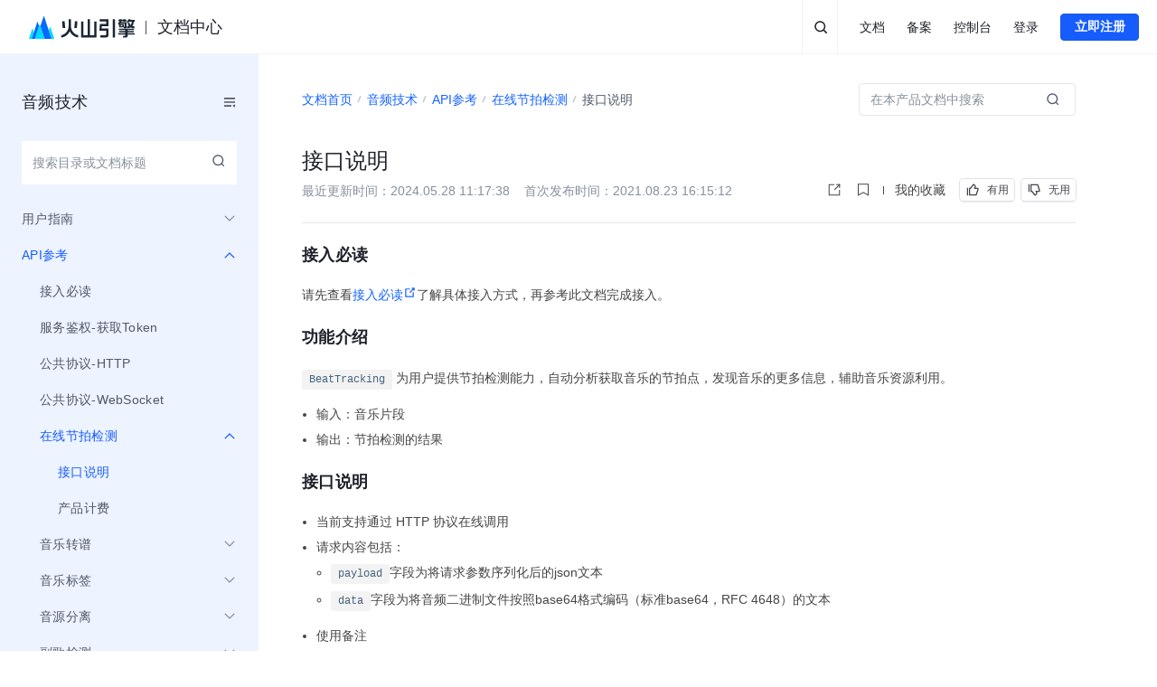

--- FILE ---
content_type: image/svg+xml
request_url: https://lf3-static.bytednsdoc.com/obj/eden-cn/shayvw_lmjsvc/ljhwZthlaukjlkulzlp/logo-theme-light.svg
body_size: 4571
content:
<?xml version="1.0" encoding="UTF-8"?>
<svg id="_图层_2" data-name="图层 2" xmlns="http://www.w3.org/2000/svg" viewBox="0 0 351.54 75">
  <defs>
    <style>
      .cls-1 {
        fill-rule: evenodd;
      }

      .cls-1, .cls-2 {
        fill: #1c2633;
      }

      .cls-3 {
        fill: #00dcff;
      }

      .cls-4 {
        fill: #006aff;
      }
    </style>
  </defs>
  <g id="_图层_4" data-name="图层 4">
    <g>
      <g>
        <path class="cls-1" d="M223.94,17.38h-5.57c-.52,0-.94.42-.94.94v44.58h-14.57V10.34c0-.52-.42-.94-.94-.94h-5.62c-.52,0-.94.42-.94.94v52.55h-14.58V18.31c0-.52-.42-.94-.94-.94h-5.58c-.52,0-.94.42-.94.94v50.72c0,.72.59,1.31,1.31,1.31h48.92c.72,0,1.31-.59,1.31-1.31V18.31c0-.52-.42-.94-.94-.94Z"/>
        <g>
          <rect class="cls-2" x="278.35" y="9.41" width="7.5" height="60.94" rx=".94" ry=".94"/>
          <path class="cls-1" d="M263.77,9.41h-27.89c-.52,0-.94.42-.94.94v5.58c0,.52.42.94.94.94h21.04c.18,0,.33.15.33.33v8.02c0,.18-.15.33-.33.33h-20.21c-.49,0-.9.38-.94.87l-1.44,21.18c-.02.36.25.67.61.7.01,0,.03,0,.04,0h21.93c.18,0,.33.15.33.33v11.49c0,1.45-1.17,2.63-2.62,2.63h-16.13c-.52,0-.94.42-.94.94v5.72c0,.52.42.94.94.94h18.33c4.35,0,7.87-3.53,7.87-7.88v-20.69c0-.52-.42-.94-.94-.94h-21.32c-.36,0-.66-.29-.66-.66,0-.02,0-.04,0-.05l.55-6.53c.03-.34.31-.6.65-.6h20.77c.52,0,.94-.42.94-.94V10.34c0-.52-.42-.94-.94-.94Z"/>
        </g>
        <g>
          <path class="cls-1" d="M163.38,62.52c-8.92-.57-23.95-12.42-23.65-30.08V10.34c0-.52-.42-.94-.94-.94h-5.79c-.52,0-.94.42-.94.94v22.1c.31,17.66-14.8,29.51-23.72,30.08-.37.02-.66.32-.66.69v6.43c0,.4.32.72.71.7,6.67-.41,14.25-4.09,19.96-9.74,2.54-2.51,5.33-5.99,7.5-10.55,2.17,4.56,4.95,8.03,7.5,10.55,5.72,5.65,13.29,9.33,19.96,9.74.39.02.71-.3.71-.7v-6.43c0-.37-.29-.67-.66-.69Z"/>
          <path class="cls-1" d="M151.52,38.96h7.07c.35,0,.64-.27.69-.63,1.37-11.03,1.76-17.99,1.87-21.06.01-.4-.3-.73-.69-.73h-7.02c-.37,0-.68.3-.69.68-.11,3.03-.51,9.99-1.9,20.93-.05.43.27.81.68.81Z"/>
          <path class="cls-1" d="M112.82,39.3h7.3c.43,0,.76-.39.71-.82-1.44-11.11-1.85-18.17-1.97-21.25-.01-.39-.33-.69-.71-.69h-7.25c-.4,0-.73.34-.71.75.11,3.11.51,10.18,1.93,21.38.05.36.35.64.71.64Z"/>
        </g>
        <g>
          <path class="cls-1" d="M297.59,16.47h3.47v.77c0,.2.15.37.34.37h6.48c.19,0,.34-.17.34-.37v-.77h5.5v.77c0,.2.15.37.34.37h6.48c.19,0,.34-.17.34-.37v-.77h3.63c.19,0,.34-.15.34-.34v-4.84c0-.19-.15-.34-.34-.34h-3.63v-1.18c0-.2-.15-.37-.34-.37h-6.48c-.19,0-.34.17-.34.37v1.18h-5.5v-1.18c0-.2-.15-.37-.34-.37h-6.48c-.19,0-.34.17-.34.37v1.18h-3.47c-.19,0-.34.15-.34.34v4.84c0,.19.15.34.34.34Z"/>
          <path class="cls-1" d="M297.21,27.85c.95-.09,1.85-.29,2.69-.59v8.81c0,.37.3.67.67.67h15.07s.06-.01.09-.02v3.17c0,.18.15.33.33.33h5.72c1.52,0,2.74-1.23,2.74-2.75v-17.22c0-.37-.3-.67-.67-.67h-17.59c.08-.42.15-.86.19-1.31.02-.2-.14-.37-.34-.37h-5.64c-.17,0-.31.13-.34.3-.38,2.93-2.01,3.27-2.98,3.35-.17.01-.32.17-.32.34v5.6c0,.2.17.36.37.34ZM311.03,32.36c0,.19-.15.34-.34.34h-5.16c-.19,0-.34-.15-.34-.34v-2.31c0-.19.15-.34.34-.34h5.16c.19,0,.34.15.34.34v2.31ZM317.88,24.36c.18,0,.33.15.33.33v9.66c0,.18-.15.33-.33.33h-1.56v-8.36c0-.37-.3-.67-.67-.67h-12.92c.48-.39.93-.82,1.33-1.3h13.82Z"/>
          <path class="cls-1" d="M325.67,33.44l.07,5.96c0,.2.17.37.37.36,4.86-.1,8.74-.99,11.93-2.65,3.43,1.88,7.62,2.9,12.47,2.89.19,0,.35-.17.35-.37v-5.84c0-.2-.15-.35-.34-.35-2.32,0-4.61-.31-6.72-1,4.17-5.01,4.48-11.07,4.45-14.23h2.8c.19,0,.34-.15.34-.34v-5.26c0-.19-.15-.34-.34-.34h-14.07c.18-.81.3-1.65.32-2.52,0-.19-.15-.35-.34-.35h-5.83c-.18,0-.32.14-.33.32-.14,2.83-2.16,5.06-4.82,5.42-.17.02-.3.16-.3.33v5.84c0,.2.16.35.36.34,3.01-.2,5.69-1.47,7.68-3.46h8c.03,2.54-.2,7.09-3.33,10.41-.11.12-.24.22-.35.33-1.7-1.71-3-3.97-3.7-6.89-.04-.16-.17-.27-.33-.27h-5.81c-.22,0-.38.2-.35.42.68,3.91,2.17,7.29,4.37,10.03-1.76.5-3.78.78-6.19.83-.19,0-.35.16-.35.36Z"/>
          <path class="cls-1" d="M351.21,56.18h-22.8v-2.58h20.03c.18,0,.33-.15.33-.33v-4.22c0-.18-.15-.33-.33-.33h-20.03v-2.64h20.86c.18,0,.33-.15.33-.33v-4.22c0-.18-.15-.33-.33-.33h-50.15c-.18,0-.33.15-.33.33v4.22c0,.18.15.33.33.33h20.86v2.64h-20.03c-.18,0-.33.15-.33.33v4.22c0,.18.15.33.33.33h20.03v2.58h-22.8c-.18,0-.33.15-.33.33v4.22c0,.18.15.33.33.33h22.8v3.38c0,.37-.28.67-.65.67h-5.85c-.36,0-.66.29-.66.66v3.91c0,.36.29.66.66.66h9.7c2.9,0,5.22-2.35,5.22-5.25v-4.02h22.8c.18,0,.33-.15.33-.33v-4.22c0-.18-.15-.33-.33-.33Z"/>
        </g>
      </g>
      <g>
        <path class="cls-3" d="M34.82,28.93l-14.97,46.07h32.16l-14.97-46.07c-.35-1.08-1.88-1.08-2.23,0Z"/>
        <path class="cls-3" d="M12.83,42.36c-.35-1.08-1.88-1.08-2.23,0L0,75h9.42l7.01-21.57-3.59-11.06Z"/>
        <path class="cls-4" d="M29.52,20c-.35-1.08-1.88-1.08-2.23,0l-17.87,55h10.43l13.77-42.37-4.1-12.63Z"/>
        <path class="cls-3" d="M71.73,36.43c-.35-1.08-1.88-1.08-2.23,0l-3.55,10.94,8.98,27.63h9.34l-12.53-38.57Z"/>
        <path class="cls-4" d="M50.82.81c-.35-1.08-1.88-1.08-2.23,0l-10.34,31.82,13.77,42.37h22.9L50.82.81Z"/>
      </g>
    </g>
  </g>
</svg>

--- FILE ---
content_type: application/javascript
request_url: https://portal.volccdn.com/obj/volcfe-scm/common-lib/static/js/index.1.0.0.38.js
body_size: 109995
content:
var e,t;e=this,t=function(e){"use strict";function t(e,t){(null==t||t>e.length)&&(t=e.length);for(var n=0,r=new Array(t);n<t;n++)r[n]=e[n];return r}function n(e){if(Array.isArray(e))return e}function r(e,t,n,r,o,a,i){try{var u=e[a](i),s=u.value}catch(l){return void n(l)}u.done?t(s):Promise.resolve(s).then(r,o)}function o(e){return function(){var t=this,n=arguments;return new Promise((function(o,a){var i=e.apply(t,n);function u(e){r(i,o,a,u,s,"next",e)}function s(e){r(i,o,a,u,s,"throw",e)}u(void 0)}))}}function a(e,t){if(!(e instanceof t))throw new TypeError("Cannot call a class as a function")}function i(e,t,n){return i=_()?Reflect.construct:function(e,t,n){var r=[null];r.push.apply(r,t);var o=new(Function.bind.apply(e,r));return n&&v(o,n.prototype),o},i.apply(null,arguments)}function u(e,t){for(var n=0;n<t.length;n++){var r=t[n];r.enumerable=r.enumerable||!1,r.configurable=!0,"value"in r&&(r.writable=!0),Object.defineProperty(e,r.key,r)}}function s(e,t,n){return t&&u(e.prototype,t),n&&u(e,n),e}function l(e,t,n){return t in e?Object.defineProperty(e,t,{value:n,enumerable:!0,configurable:!0,writable:!0}):e[t]=n,e}function c(e){return c=Object.setPrototypeOf?Object.getPrototypeOf:function(e){return e.__proto__||Object.getPrototypeOf(e)},c(e)}function f(e,t){if("function"!==typeof t&&null!==t)throw new TypeError("Super expression must either be null or a function");e.prototype=Object.create(t&&t.prototype,{constructor:{value:e,writable:!0,configurable:!0}}),t&&v(e,t)}function d(e,t){return null!=t&&"undefined"!==typeof Symbol&&t[Symbol.hasInstance]?!!t[Symbol.hasInstance](e):e instanceof t}function p(e){if("undefined"!==typeof Symbol&&null!=e[Symbol.iterator]||null!=e["@@iterator"])return Array.from(e)}function h(){throw new TypeError("Invalid attempt to destructure non-iterable instance.\\nIn order to be iterable, non-array objects must have a [Symbol.iterator]() method.")}function m(e,t){return!t||"object"!==b(t)&&"function"!==typeof t?function(e){if(void 0===e)throw new ReferenceError("this hasn't been initialised - super() hasn't been called");return e}(e):t}function v(e,t){return v=Object.setPrototypeOf||function(e,t){return e.__proto__=t,e},v(e,t)}function y(e,t){return n(e)||function(e,t){var n=null==e?null:"undefined"!==typeof Symbol&&e[Symbol.iterator]||e["@@iterator"];if(null!=n){var r,o,a=[],i=!0,u=!1;try{for(n=n.call(e);!(i=(r=n.next()).done)&&(a.push(r.value),!t||a.length!==t);i=!0);}catch(s){u=!0,o=s}finally{try{i||null==n.return||n.return()}finally{if(u)throw o}}return a}}(e,t)||w(e,t)||h()}function g(e){return function(e){if(Array.isArray(e))return t(e)}(e)||p(e)||w(e)||function(){throw new TypeError("Invalid attempt to spread non-iterable instance.\\nIn order to be iterable, non-array objects must have a [Symbol.iterator]() method.")}()}function b(e){return e&&"undefined"!==typeof Symbol&&e.constructor===Symbol?"symbol":typeof e}function w(e,n){if(e){if("string"===typeof e)return t(e,n);var r=Object.prototype.toString.call(e).slice(8,-1);return"Object"===r&&e.constructor&&(r=e.constructor.name),"Map"===r||"Set"===r?Array.from(r):"Arguments"===r||/^(?:Ui|I)nt(?:8|16|32)(?:Clamped)?Array$/.test(r)?t(e,n):void 0}}function j(e){var t="function"===typeof Map?new Map:void 0;return j=function(e){if(null===e||(n=e,-1===Function.toString.call(n).indexOf("[native code]")))return e;var n;if("function"!==typeof e)throw new TypeError("Super expression must either be null or a function");if("undefined"!==typeof t){if(t.has(e))return t.get(e);t.set(e,r)}function r(){return i(e,arguments,c(this).constructor)}return r.prototype=Object.create(e.prototype,{constructor:{value:r,enumerable:!1,writable:!0,configurable:!0}}),v(r,e)},j(e)}function _(){if("undefined"===typeof Reflect||!Reflect.construct)return!1;if(Reflect.construct.sham)return!1;if("function"===typeof Proxy)return!0;try{return Boolean.prototype.valueOf.call(Reflect.construct(Boolean,[],(function(){}))),!0}catch(e){return!1}}function S(e){var t=_();return function(){var n,r=c(e);if(t){var o=c(this).constructor;n=Reflect.construct(r,arguments,o)}else n=r.apply(this,arguments);return m(this,n)}}function x(e,t){var n,r,o,a,i={label:0,sent:function(){if(1&o[0])throw o[1];return o[1]},trys:[],ops:[]};return a={next:u(0),"throw":u(1),"return":u(2)},"function"===typeof Symbol&&(a[Symbol.iterator]=function(){return this}),a;function u(a){return function(u){return function(a){if(n)throw new TypeError("Generator is already executing.");for(;i;)try{if(n=1,r&&(o=2&a[0]?r.return:a[0]?r.throw||((o=r.return)&&o.call(r),0):r.next)&&!(o=o.call(r,a[1])).done)return o;switch(r=0,o&&(a=[2&a[0],o.value]),a[0]){case 0:case 1:o=a;break;case 4:return i.label++,{value:a[1],done:!1};case 5:i.label++,r=a[1],a=[0];continue;case 7:a=i.ops.pop(),i.trys.pop();continue;default:if(!(o=(o=i.trys).length>0&&o[o.length-1])&&(6===a[0]||2===a[0])){i=0;continue}if(3===a[0]&&(!o||a[1]>o[0]&&a[1]<o[3])){i.label=a[1];break}if(6===a[0]&&i.label<o[1]){i.label=o[1],o=a;break}if(o&&i.label<o[2]){i.label=o[2],i.ops.push(a);break}o[2]&&i.ops.pop(),i.trys.pop();continue}a=t.call(e,i)}catch(u){a=[6,u],r=0}finally{n=o=0}if(5&a[0])throw a[1];return{value:a[0]?a[1]:void 0,done:!0}}([a,u])}}}function k(e){var t="function"===typeof Symbol&&Symbol.iterator,n=t&&e[t],r=0;if(n)return n.call(e);if(e&&"number"===typeof e.length)return{next:function(){return e&&r>=e.length&&(e=void 0),{value:e&&e[r++],done:!e}}};throw new TypeError(t?"Object is not iterable.":"Symbol.iterator is not defined.")}Object.defineProperty(e,"__esModule",{value:!0}),function(e,t){for(var n in t)Object.defineProperty(e,n,{enumerable:!0,get:t[n]})}(e,{_lib_React:function(){return Mo},_lib_ReactDOM:function(){return Io},_lib_ReactDOMClient:function(){return zo},_lib_ReactHelmet:function(){return Fo},_lib_ReactRouter:function(){return $a},_lib_ReactRouterDOM:function(){return Js},_lib_RemixRunRouter:function(){return Ka},_lib_classNames:function(){return jc},_lib_jsCookie:function(){return Yl},_lib_whatwgFetch:function(){return gc}});var E=Object.create,C=Object.defineProperty,P=Object.getOwnPropertyDescriptor,R=Object.getOwnPropertyNames,T=Object.getPrototypeOf,O=Object.prototype.hasOwnProperty,L=function(e,t){return function(){return t||(0,e[R(e)[0]])((t={exports:{}}).exports,t),t.exports}},A=function(e,t){for(var n in t)C(e,n,{get:t[n],enumerable:!0})},D=function(e,t,n){return n=null!=e?E(T(e)):{},function(e,t,n,r){if(t&&"object"===typeof t||"function"===typeof t){var o=!0,a=!1,i=void 0;try{for(var u,s=function(){var o=u.value;O.call(e,o)||o===n||C(e,o,{get:function(){return t[o]},enumerable:!(r=P(t,o))||r.enumerable})},l=R(t)[Symbol.iterator]();!(o=(u=l.next()).done);o=!0)s()}catch(c){a=!0,i=c}finally{try{o||null==l.return||l.return()}finally{if(a)throw i}}}return e}(!t&&e&&e.__esModule?n:C(n,"default",{value:e,enumerable:!0}),e)},N=L({"../../node_modules/.pnpm/core-js@3.32.1/node_modules/core-js/internals/global.js":function(e,t){var n=function(e){return e&&e.Math===Math&&e};t.exports=n("object"==typeof globalThis&&globalThis)||n("object"==typeof window&&window)||n("object"==typeof self&&self)||n("object"==typeof global&&global)||function(){return this}()||e||Function("return this")()}}),U=L({"../../node_modules/.pnpm/core-js@3.32.1/node_modules/core-js/internals/fails.js":function(e,t){t.exports=function(e){try{return!!e()}catch(t){return!0}}}}),M=L({"../../node_modules/.pnpm/core-js@3.32.1/node_modules/core-js/internals/descriptors.js":function(e,t){var n=U();t.exports=!n((function(){return 7!==Object.defineProperty({},1,{get:function(){return 7}})[1]}))}}),z=L({"../../node_modules/.pnpm/core-js@3.32.1/node_modules/core-js/internals/function-bind-native.js":function(e,t){var n=U();t.exports=!n((function(){var e=function(){}.bind();return"function"!=typeof e||e.hasOwnProperty("prototype")}))}}),I=L({"../../node_modules/.pnpm/core-js@3.32.1/node_modules/core-js/internals/function-call.js":function(e,t){var n=z(),r=Function.prototype.call;t.exports=n?r.bind(r):function(){return r.apply(r,arguments)}}}),F=L({"../../node_modules/.pnpm/core-js@3.32.1/node_modules/core-js/internals/object-property-is-enumerable.js":function(e){var t={}.propertyIsEnumerable,n=Object.getOwnPropertyDescriptor,r=n&&!t.call({1:2},1);e.f=r?function(e){var t=n(this,e);return!!t&&t.enumerable}:t}}),B=L({"../../node_modules/.pnpm/core-js@3.32.1/node_modules/core-js/internals/create-property-descriptor.js":function(e,t){t.exports=function(e,t){return{enumerable:!(1&e),configurable:!(2&e),writable:!(4&e),value:t}}}}),H=L({"../../node_modules/.pnpm/core-js@3.32.1/node_modules/core-js/internals/function-uncurry-this.js":function(e,t){var n=z(),r=Function.prototype,o=r.call,a=n&&r.bind.bind(o,o);t.exports=n?a:function(e){return function(){return o.apply(e,arguments)}}}}),q=L({"../../node_modules/.pnpm/core-js@3.32.1/node_modules/core-js/internals/classof-raw.js":function(e,t){var n=H(),r=n({}.toString),o=n("".slice);t.exports=function(e){return o(r(e),8,-1)}}}),$=L({"../../node_modules/.pnpm/core-js@3.32.1/node_modules/core-js/internals/indexed-object.js":function(e,t){var n=H(),r=U(),o=q(),a=Object,i=n("".split);t.exports=r((function(){return!a("z").propertyIsEnumerable(0)}))?function(e){return"String"===o(e)?i(e,""):a(e)}:a}}),W=L({"../../node_modules/.pnpm/core-js@3.32.1/node_modules/core-js/internals/is-null-or-undefined.js":function(e,t){t.exports=function(e){return null===e||void 0===e}}}),V=L({"../../node_modules/.pnpm/core-js@3.32.1/node_modules/core-js/internals/require-object-coercible.js":function(e,t){var n=W(),r=TypeError;t.exports=function(e){if(n(e))throw r("Can't call method on "+e);return e}}}),Q=L({"../../node_modules/.pnpm/core-js@3.32.1/node_modules/core-js/internals/to-indexed-object.js":function(e,t){var n=$(),r=V();t.exports=function(e){return n(r(e))}}}),K=L({"../../node_modules/.pnpm/core-js@3.32.1/node_modules/core-js/internals/document-all.js":function(e,t){var n="object"==typeof document&&document.all,r="undefined"==typeof n&&void 0!==n;t.exports={all:n,IS_HTMLDDA:r}}}),Y=L({"../../node_modules/.pnpm/core-js@3.32.1/node_modules/core-js/internals/is-callable.js":function(e,t){var n=K(),r=n.all;t.exports=n.IS_HTMLDDA?function(e){return"function"==typeof e||e===r}:function(e){return"function"==typeof e}}}),G=L({"../../node_modules/.pnpm/core-js@3.32.1/node_modules/core-js/internals/is-object.js":function(e,t){var n=Y(),r=K(),o=r.all;t.exports=r.IS_HTMLDDA?function(e){return"object"==typeof e?null!==e:n(e)||e===o}:function(e){return"object"==typeof e?null!==e:n(e)}}}),J=L({"../../node_modules/.pnpm/core-js@3.32.1/node_modules/core-js/internals/get-built-in.js":function(e,t){var n=N(),r=Y();t.exports=function(e,t){return arguments.length<2?(o=n[e],r(o)?o:void 0):n[e]&&n[e][t];var o}}}),X=L({"../../node_modules/.pnpm/core-js@3.32.1/node_modules/core-js/internals/object-is-prototype-of.js":function(e,t){var n=H();t.exports=n({}.isPrototypeOf)}}),Z=L({"../../node_modules/.pnpm/core-js@3.32.1/node_modules/core-js/internals/engine-user-agent.js":function(e,t){t.exports="undefined"!=typeof navigator&&String(navigator.userAgent)||""}}),ee=L({"../../node_modules/.pnpm/core-js@3.32.1/node_modules/core-js/internals/engine-v8-version.js":function(e,t){var n,r,o=N(),a=Z(),i=o.process,u=o.Deno,s=i&&i.versions||u&&u.version,l=s&&s.v8;l&&(r=(n=l.split("."))[0]>0&&n[0]<4?1:+(n[0]+n[1])),!r&&a&&(!(n=a.match(/Edge\/(\d+)/))||n[1]>=74)&&(n=a.match(/Chrome\/(\d+)/))&&(r=+n[1]),t.exports=r}}),te=L({"../../node_modules/.pnpm/core-js@3.32.1/node_modules/core-js/internals/symbol-constructor-detection.js":function(e,t){var n=ee(),r=U(),o=N().String;t.exports=!!Object.getOwnPropertySymbols&&!r((function(){var e=Symbol("symbol detection");return!o(e)||!d(Object(e),Symbol)||!Symbol.sham&&n&&n<41}))}}),ne=L({"../../node_modules/.pnpm/core-js@3.32.1/node_modules/core-js/internals/use-symbol-as-uid.js":function(e,t){var n=te();t.exports=n&&!Symbol.sham&&"symbol"==b(Symbol.iterator)}}),re=L({"../../node_modules/.pnpm/core-js@3.32.1/node_modules/core-js/internals/is-symbol.js":function(e,t){var n=J(),r=Y(),o=X(),a=ne(),i=Object;t.exports=a?function(e){return"symbol"==("undefined"===typeof e?"undefined":b(e))}:function(e){var t=n("Symbol");return r(t)&&o(t.prototype,i(e))}}}),oe=L({"../../node_modules/.pnpm/core-js@3.32.1/node_modules/core-js/internals/try-to-string.js":function(e,t){var n=String;t.exports=function(e){try{return n(e)}catch(t){return"Object"}}}}),ae=L({"../../node_modules/.pnpm/core-js@3.32.1/node_modules/core-js/internals/a-callable.js":function(e,t){var n=Y(),r=oe(),o=TypeError;t.exports=function(e){if(n(e))return e;throw o(r(e)+" is not a function")}}}),ie=L({"../../node_modules/.pnpm/core-js@3.32.1/node_modules/core-js/internals/get-method.js":function(e,t){var n=ae(),r=W();t.exports=function(e,t){var o=e[t];return r(o)?void 0:n(o)}}}),ue=L({"../../node_modules/.pnpm/core-js@3.32.1/node_modules/core-js/internals/ordinary-to-primitive.js":function(e,t){var n=I(),r=Y(),o=G(),a=TypeError;t.exports=function(e,t){var i,u;if("string"===t&&r(i=e.toString)&&!o(u=n(i,e)))return u;if(r(i=e.valueOf)&&!o(u=n(i,e)))return u;if("string"!==t&&r(i=e.toString)&&!o(u=n(i,e)))return u;throw a("Can't convert object to primitive value")}}}),se=L({"../../node_modules/.pnpm/core-js@3.32.1/node_modules/core-js/internals/is-pure.js":function(e,t){t.exports=!1}}),le=L({"../../node_modules/.pnpm/core-js@3.32.1/node_modules/core-js/internals/define-global-property.js":function(e,t){var n=N(),r=Object.defineProperty;t.exports=function(e,t){try{r(n,e,{value:t,configurable:!0,writable:!0})}catch(o){n[e]=t}return t}}}),ce=L({"../../node_modules/.pnpm/core-js@3.32.1/node_modules/core-js/internals/shared-store.js":function(e,t){var n=N(),r=le(),o="__core-js_shared__",a=n[o]||r(o,{});t.exports=a}}),fe=L({"../../node_modules/.pnpm/core-js@3.32.1/node_modules/core-js/internals/shared.js":function(e,t){var n=se(),r=ce();(t.exports=function(e,t){return r[e]||(r[e]=void 0!==t?t:{})})("versions",[]).push({version:"3.32.1",mode:n?"pure":"global",copyright:"© 2014-2023 Denis Pushkarev (zloirock.ru)",license:"https://github.com/zloirock/core-js/blob/v3.32.1/LICENSE",source:"https://github.com/zloirock/core-js"})}}),de=L({"../../node_modules/.pnpm/core-js@3.32.1/node_modules/core-js/internals/to-object.js":function(e,t){var n=V(),r=Object;t.exports=function(e){return r(n(e))}}}),pe=L({"../../node_modules/.pnpm/core-js@3.32.1/node_modules/core-js/internals/has-own-property.js":function(e,t){var n=H(),r=de(),o=n({}.hasOwnProperty);t.exports=Object.hasOwn||function(e,t){return o(r(e),t)}}}),he=L({"../../node_modules/.pnpm/core-js@3.32.1/node_modules/core-js/internals/uid.js":function(e,t){var n=H(),r=0,o=Math.random(),a=n(1..toString);t.exports=function(e){return"Symbol("+(void 0===e?"":e)+")_"+a(++r+o,36)}}}),me=L({"../../node_modules/.pnpm/core-js@3.32.1/node_modules/core-js/internals/well-known-symbol.js":function(e,t){var n=N(),r=fe(),o=pe(),a=he(),i=te(),u=ne(),s=n.Symbol,l=r("wks"),c=u?s.for||s:s&&s.withoutSetter||a;t.exports=function(e){return o(l,e)||(l[e]=i&&o(s,e)?s[e]:c("Symbol."+e)),l[e]}}}),ve=L({"../../node_modules/.pnpm/core-js@3.32.1/node_modules/core-js/internals/to-primitive.js":function(e,t){var n=I(),r=G(),o=re(),a=ie(),i=ue(),u=me(),s=TypeError,l=u("toPrimitive");t.exports=function(e,t){if(!r(e)||o(e))return e;var u,c=a(e,l);if(c){if(void 0===t&&(t="default"),u=n(c,e,t),!r(u)||o(u))return u;throw s("Can't convert object to primitive value")}return void 0===t&&(t="number"),i(e,t)}}}),ye=L({"../../node_modules/.pnpm/core-js@3.32.1/node_modules/core-js/internals/to-property-key.js":function(e,t){var n=ve(),r=re();t.exports=function(e){var t=n(e,"string");return r(t)?t:t+""}}}),ge=L({"../../node_modules/.pnpm/core-js@3.32.1/node_modules/core-js/internals/document-create-element.js":function(e,t){var n=N(),r=G(),o=n.document,a=r(o)&&r(o.createElement);t.exports=function(e){return a?o.createElement(e):{}}}}),be=L({"../../node_modules/.pnpm/core-js@3.32.1/node_modules/core-js/internals/ie8-dom-define.js":function(e,t){var n=M(),r=U(),o=ge();t.exports=!n&&!r((function(){return 7!==Object.defineProperty(o("div"),"a",{get:function(){return 7}}).a}))}}),we=L({"../../node_modules/.pnpm/core-js@3.32.1/node_modules/core-js/internals/object-get-own-property-descriptor.js":function(e){var t=M(),n=I(),r=F(),o=B(),a=Q(),i=ye(),u=pe(),s=be(),l=Object.getOwnPropertyDescriptor;e.f=t?l:function(e,t){if(e=a(e),t=i(t),s)try{return l(e,t)}catch(c){}if(u(e,t))return o(!n(r.f,e,t),e[t])}}}),je=L({"../../node_modules/.pnpm/core-js@3.32.1/node_modules/core-js/internals/v8-prototype-define-bug.js":function(e,t){var n=M(),r=U();t.exports=n&&r((function(){return 42!==Object.defineProperty((function(){}),"prototype",{value:42,writable:!1}).prototype}))}}),_e=L({"../../node_modules/.pnpm/core-js@3.32.1/node_modules/core-js/internals/an-object.js":function(e,t){var n=G(),r=String,o=TypeError;t.exports=function(e){if(n(e))return e;throw o(r(e)+" is not an object")}}}),Se=L({"../../node_modules/.pnpm/core-js@3.32.1/node_modules/core-js/internals/object-define-property.js":function(e){var t=M(),n=be(),r=je(),o=_e(),a=ye(),i=TypeError,u=Object.defineProperty,s=Object.getOwnPropertyDescriptor,l="enumerable",c="configurable",f="writable";e.f=t?r?function(e,t,n){if(o(e),t=a(t),o(n),"function"===typeof e&&"prototype"===t&&"value"in n&&f in n&&!n[f]){var r=s(e,t);r&&r[f]&&(e[t]=n.value,n={configurable:c in n?n[c]:r[c],enumerable:l in n?n[l]:r[l],writable:!1})}return u(e,t,n)}:u:function(e,t,r){if(o(e),t=a(t),o(r),n)try{return u(e,t,r)}catch(s){}if("get"in r||"set"in r)throw i("Accessors not supported");return"value"in r&&(e[t]=r.value),e}}}),xe=L({"../../node_modules/.pnpm/core-js@3.32.1/node_modules/core-js/internals/create-non-enumerable-property.js":function(e,t){var n=M(),r=Se(),o=B();t.exports=n?function(e,t,n){return r.f(e,t,o(1,n))}:function(e,t,n){return e[t]=n,e}}}),ke=L({"../../node_modules/.pnpm/core-js@3.32.1/node_modules/core-js/internals/function-name.js":function(e,t){var n=M(),r=pe(),o=Function.prototype,a=n&&Object.getOwnPropertyDescriptor,i=r(o,"name"),u=i&&"something"===function(){}.name,s=i&&(!n||n&&a(o,"name").configurable);t.exports={EXISTS:i,PROPER:u,CONFIGURABLE:s}}}),Ee=L({"../../node_modules/.pnpm/core-js@3.32.1/node_modules/core-js/internals/inspect-source.js":function(e,t){var n=H(),r=Y(),o=ce(),a=n(Function.toString);r(o.inspectSource)||(o.inspectSource=function(e){return a(e)}),t.exports=o.inspectSource}}),Ce=L({"../../node_modules/.pnpm/core-js@3.32.1/node_modules/core-js/internals/weak-map-basic-detection.js":function(e,t){var n=N(),r=Y(),o=n.WeakMap;t.exports=r(o)&&/native code/.test(String(o))}}),Pe=L({"../../node_modules/.pnpm/core-js@3.32.1/node_modules/core-js/internals/shared-key.js":function(e,t){var n=fe(),r=he(),o=n("keys");t.exports=function(e){return o[e]||(o[e]=r(e))}}}),Re=L({"../../node_modules/.pnpm/core-js@3.32.1/node_modules/core-js/internals/hidden-keys.js":function(e,t){t.exports={}}}),Te=L({"../../node_modules/.pnpm/core-js@3.32.1/node_modules/core-js/internals/internal-state.js":function(e,t){var n,r,o,a,i,u=Ce(),s=N(),l=G(),c=xe(),f=pe(),d=ce(),p=Pe(),h=Re(),m="Object already initialized",v=s.TypeError,y=s.WeakMap;u||d.state?((a=d.state||(d.state=new y)).get=a.get,a.has=a.has,a.set=a.set,n=function(e,t){if(a.has(e))throw v(m);return t.facade=e,a.set(e,t),t},r=function(e){return a.get(e)||{}},o=function(e){return a.has(e)}):(h[i=p("state")]=!0,n=function(e,t){if(f(e,i))throw v(m);return t.facade=e,c(e,i,t),t},r=function(e){return f(e,i)?e[i]:{}},o=function(e){return f(e,i)}),t.exports={set:n,get:r,has:o,enforce:function(e){return o(e)?r(e):n(e,{})},getterFor:function(e){return function(t){var n;if(!l(t)||(n=r(t)).type!==e)throw v("Incompatible receiver, "+e+" required");return n}}}}}),Oe=L({"../../node_modules/.pnpm/core-js@3.32.1/node_modules/core-js/internals/make-built-in.js":function(e,t){var n=H(),r=U(),o=Y(),a=pe(),i=M(),u=ke().CONFIGURABLE,s=Ee(),l=Te(),c=l.enforce,f=l.get,d=String,p=Object.defineProperty,h=n("".slice),m=n("".replace),v=n([].join),y=i&&!r((function(){return 8!==p((function(){}),"length",{value:8}).length})),g=String(String).split("String"),b=t.exports=function(e,t,n){"Symbol("===h(d(t),0,7)&&(t="["+m(d(t),/^Symbol\(([^)]*)\)/,"$1")+"]"),n&&n.getter&&(t="get "+t),n&&n.setter&&(t="set "+t),(!a(e,"name")||u&&e.name!==t)&&(i?p(e,"name",{value:t,configurable:!0}):e.name=t),y&&n&&a(n,"arity")&&e.length!==n.arity&&p(e,"length",{value:n.arity});try{n&&a(n,"constructor")&&n.constructor?i&&p(e,"prototype",{writable:!1}):e.prototype&&(e.prototype=void 0)}catch(o){}var r=c(e);return a(r,"source")||(r.source=v(g,"string"==typeof t?t:"")),e};Function.prototype.toString=b((function(){return o(this)&&f(this).source||s(this)}),"toString")}}),Le=L({"../../node_modules/.pnpm/core-js@3.32.1/node_modules/core-js/internals/define-built-in.js":function(e,t){var n=Y(),r=Se(),o=Oe(),a=le();t.exports=function(e,t,i,u){u||(u={});var s=u.enumerable,l=void 0!==u.name?u.name:t;if(n(i)&&o(i,l,u),u.global)s?e[t]=i:a(t,i);else{try{u.unsafe?e[t]&&(s=!0):delete e[t]}catch(c){}s?e[t]=i:r.f(e,t,{value:i,enumerable:!1,configurable:!u.nonConfigurable,writable:!u.nonWritable})}return e}}}),Ae=L({"../../node_modules/.pnpm/core-js@3.32.1/node_modules/core-js/internals/math-trunc.js":function(e,t){var n=Math.ceil,r=Math.floor;t.exports=Math.trunc||function(e){var t=+e;return(t>0?r:n)(t)}}}),De=L({"../../node_modules/.pnpm/core-js@3.32.1/node_modules/core-js/internals/to-integer-or-infinity.js":function(e,t){var n=Ae();t.exports=function(e){var t=+e;return t!==t||0===t?0:n(t)}}}),Ne=L({"../../node_modules/.pnpm/core-js@3.32.1/node_modules/core-js/internals/to-absolute-index.js":function(e,t){var n=De(),r=Math.max,o=Math.min;t.exports=function(e,t){var a=n(e);return a<0?r(a+t,0):o(a,t)}}}),Ue=L({"../../node_modules/.pnpm/core-js@3.32.1/node_modules/core-js/internals/to-length.js":function(e,t){var n=De(),r=Math.min;t.exports=function(e){return e>0?r(n(e),9007199254740991):0}}}),Me=L({"../../node_modules/.pnpm/core-js@3.32.1/node_modules/core-js/internals/length-of-array-like.js":function(e,t){var n=Ue();t.exports=function(e){return n(e.length)}}}),ze=L({"../../node_modules/.pnpm/core-js@3.32.1/node_modules/core-js/internals/array-includes.js":function(e,t){var n=Q(),r=Ne(),o=Me(),a=function(e){return function(t,a,i){var u,s=n(t),l=o(s),c=r(i,l);if(e&&a!==a){for(;l>c;)if((u=s[c++])!==u)return!0}else for(;l>c;c++)if((e||c in s)&&s[c]===a)return e||c||0;return!e&&-1}};t.exports={includes:a(!0),indexOf:a(!1)}}}),Ie=L({"../../node_modules/.pnpm/core-js@3.32.1/node_modules/core-js/internals/object-keys-internal.js":function(e,t){var n=H(),r=pe(),o=Q(),a=ze().indexOf,i=Re(),u=n([].push);t.exports=function(e,t){var n,s=o(e),l=0,c=[];for(n in s)!r(i,n)&&r(s,n)&&u(c,n);for(;t.length>l;)r(s,n=t[l++])&&(~a(c,n)||u(c,n));return c}}}),Fe=L({"../../node_modules/.pnpm/core-js@3.32.1/node_modules/core-js/internals/enum-bug-keys.js":function(e,t){t.exports=["constructor","hasOwnProperty","isPrototypeOf","propertyIsEnumerable","toLocaleString","toString","valueOf"]}}),Be=L({"../../node_modules/.pnpm/core-js@3.32.1/node_modules/core-js/internals/object-get-own-property-names.js":function(e){var t=Ie(),n=Fe().concat("length","prototype");e.f=Object.getOwnPropertyNames||function(e){return t(e,n)}}}),He=L({"../../node_modules/.pnpm/core-js@3.32.1/node_modules/core-js/internals/object-get-own-property-symbols.js":function(e){e.f=Object.getOwnPropertySymbols}}),qe=L({"../../node_modules/.pnpm/core-js@3.32.1/node_modules/core-js/internals/own-keys.js":function(e,t){var n=J(),r=H(),o=Be(),a=He(),i=_e(),u=r([].concat);t.exports=n("Reflect","ownKeys")||function(e){var t=o.f(i(e)),n=a.f;return n?u(t,n(e)):t}}}),$e=L({"../../node_modules/.pnpm/core-js@3.32.1/node_modules/core-js/internals/copy-constructor-properties.js":function(e,t){var n=pe(),r=qe(),o=we(),a=Se();t.exports=function(e,t,i){for(var u=r(t),s=a.f,l=o.f,c=0;c<u.length;c++){var f=u[c];n(e,f)||i&&n(i,f)||s(e,f,l(t,f))}}}}),We=L({"../../node_modules/.pnpm/core-js@3.32.1/node_modules/core-js/internals/is-forced.js":function(e,t){var n=U(),r=Y(),o=/#|\.prototype\./,a=function(e,t){var o=u[i(e)];return o===l||o!==s&&(r(t)?n(t):!!t)},i=a.normalize=function(e){return String(e).replace(o,".").toLowerCase()},u=a.data={},s=a.NATIVE="N",l=a.POLYFILL="P";t.exports=a}}),Ve=L({"../../node_modules/.pnpm/core-js@3.32.1/node_modules/core-js/internals/export.js":function(e,t){var n=N(),r=we().f,o=xe(),a=Le(),i=le(),u=$e(),s=We();t.exports=function(e,t){var l,c,f,d,p,h=e.target,m=e.global,v=e.stat;if(l=m?n:v?n[h]||i(h,{}):(n[h]||{}).prototype)for(c in t){if(d=t[c],f=e.dontCallGetSet?(p=r(l,c))&&p.value:l[c],!s(m?c:h+(v?".":"#")+c,e.forced)&&void 0!==f){if(("undefined"===typeof d?"undefined":b(d))==("undefined"===typeof f?"undefined":b(f)))continue;u(d,f)}(e.sham||f&&f.sham)&&o(d,"sham",!0),a(l,c,d,e)}}}}),Qe=L({"../../node_modules/.pnpm/core-js@3.32.1/node_modules/core-js/internals/is-array.js":function(e,t){var n=q();t.exports=Array.isArray||function(e){return"Array"===n(e)}}}),Ke=L({"../../node_modules/.pnpm/core-js@3.32.1/node_modules/core-js/internals/does-not-exceed-safe-integer.js":function(e,t){var n=TypeError;t.exports=function(e){if(e>9007199254740991)throw n("Maximum allowed index exceeded");return e}}}),Ye=L({"../../node_modules/.pnpm/core-js@3.32.1/node_modules/core-js/internals/create-property.js":function(e,t){var n=ye(),r=Se(),o=B();t.exports=function(e,t,a){var i=n(t);i in e?r.f(e,i,o(0,a)):e[i]=a}}}),Ge=L({"../../node_modules/.pnpm/core-js@3.32.1/node_modules/core-js/internals/to-string-tag-support.js":function(e,t){var n={};n[me()("toStringTag")]="z",t.exports="[object z]"===String(n)}}),Je=L({"../../node_modules/.pnpm/core-js@3.32.1/node_modules/core-js/internals/classof.js":function(e,t){var n=Ge(),r=Y(),o=q(),a=me()("toStringTag"),i=Object,u="Arguments"===o(function(){return arguments}());t.exports=n?o:function(e){var t,n,s;return void 0===e?"Undefined":null===e?"Null":"string"==typeof(n=function(e,t){try{return e[t]}catch(n){}}(t=i(e),a))?n:u?o(t):"Object"===(s=o(t))&&r(t.callee)?"Arguments":s}}}),Xe=L({"../../node_modules/.pnpm/core-js@3.32.1/node_modules/core-js/internals/is-constructor.js":function(e,t){var n=H(),r=U(),o=Y(),a=Je(),i=J(),u=Ee(),s=function(){},l=[],c=i("Reflect","construct"),f=/^\s*(?:class|function)\b/,d=n(f.exec),p=!f.exec(s),h=function(e){if(!o(e))return!1;try{return c(s,l,e),!0}catch(t){return!1}},m=function(e){if(!o(e))return!1;switch(a(e)){case"AsyncFunction":case"GeneratorFunction":case"AsyncGeneratorFunction":return!1}try{return p||!!d(f,u(e))}catch(t){return!0}};m.sham=!0,t.exports=!c||r((function(){var e;return h(h.call)||!h(Object)||!h((function(){e=!0}))||e}))?m:h}}),Ze=L({"../../node_modules/.pnpm/core-js@3.32.1/node_modules/core-js/internals/array-species-constructor.js":function(e,t){var n=Qe(),r=Xe(),o=G(),a=me()("species"),i=Array;t.exports=function(e){var t;return n(e)&&(t=e.constructor,(r(t)&&(t===i||n(t.prototype))||o(t)&&null===(t=t[a]))&&(t=void 0)),void 0===t?i:t}}}),et=L({"../../node_modules/.pnpm/core-js@3.32.1/node_modules/core-js/internals/array-species-create.js":function(e,t){var n=Ze();t.exports=function(e,t){return new(n(e))(0===t?0:t)}}}),tt=L({"../../node_modules/.pnpm/core-js@3.32.1/node_modules/core-js/internals/array-method-has-species-support.js":function(e,t){var n=U(),r=me(),o=ee(),a=r("species");t.exports=function(e){return o>=51||!n((function(){var t=[];return(t.constructor={})[a]=function(){return{foo:1}},1!==t[e](Boolean).foo}))}}}),nt=L({"../../node_modules/.pnpm/core-js@3.32.1/node_modules/core-js/modules/es.array.concat.js":function(){var e=Ve(),t=U(),n=Qe(),r=G(),o=de(),a=Me(),i=Ke(),u=Ye(),s=et(),l=tt(),c=me(),f=ee(),d=c("isConcatSpreadable"),p=f>=51||!t((function(){var e=[];return e[d]=!1,e.concat()[0]!==e})),h=function(e){if(!r(e))return!1;var t=e[d];return void 0!==t?!!t:n(e)};e({target:"Array",proto:!0,arity:1,forced:!p||!l("concat")},{concat:function(e){var t,n,r,l,c,f=o(this),d=s(f,0),p=0;for(t=-1,r=arguments.length;t<r;t++)if(h(c=-1===t?f:arguments[t]))for(l=a(c),i(p+l),n=0;n<l;n++,p++)n in c&&u(d,p,c[n]);else i(p+1),u(d,p++,c);return d.length=p,d}})}}),rt=L({"../../node_modules/.pnpm/core-js@3.32.1/node_modules/core-js/internals/object-to-string.js":function(e,t){var n=Ge(),r=Je();t.exports=n?{}.toString:function(){return"[object "+r(this)+"]"}}}),ot=L({"../../node_modules/.pnpm/core-js@3.32.1/node_modules/core-js/modules/es.object.to-string.js":function(){var e=Ge(),t=Le(),n=rt();e||t(Object.prototype,"toString",n,{unsafe:!0})}}),at=L({"../../node_modules/.pnpm/core-js@3.32.1/node_modules/core-js/internals/to-string.js":function(e,t){var n=Je(),r=String;t.exports=function(e){if("Symbol"===n(e))throw TypeError("Cannot convert a Symbol value to a string");return r(e)}}}),it=L({"../../node_modules/.pnpm/core-js@3.32.1/node_modules/core-js/internals/object-keys.js":function(e,t){var n=Ie(),r=Fe();t.exports=Object.keys||function(e){return n(e,r)}}}),ut=L({"../../node_modules/.pnpm/core-js@3.32.1/node_modules/core-js/internals/object-define-properties.js":function(e){var t=M(),n=je(),r=Se(),o=_e(),a=Q(),i=it();e.f=t&&!n?Object.defineProperties:function(e,t){o(e);for(var n,u=a(t),s=i(t),l=s.length,c=0;l>c;)r.f(e,n=s[c++],u[n]);return e}}}),st=L({"../../node_modules/.pnpm/core-js@3.32.1/node_modules/core-js/internals/html.js":function(e,t){var n=J();t.exports=n("document","documentElement")}}),lt=L({"../../node_modules/.pnpm/core-js@3.32.1/node_modules/core-js/internals/object-create.js":function(e,t){var n,r=_e(),o=ut(),a=Fe(),i=Re(),u=st(),s=ge(),l=Pe(),c="prototype",f="script",d=l("IE_PROTO"),p=function(){},h=function(e){return"<"+f+">"+e+"</"+f+">"},m=function(e){e.write(h("")),e.close();var t=e.parentWindow.Object;return e=null,t},v=function(){try{n=new ActiveXObject("htmlfile")}catch(t){}v="undefined"!=typeof document?document.domain&&n?m(n):function(){var e,t=s("iframe"),n="java"+f+":";return t.style.display="none",u.appendChild(t),t.src=String(n),(e=t.contentWindow.document).open(),e.write(h("document.F=Object")),e.close(),e.F}():m(n);for(var e=a.length;e--;)delete v[c][a[e]];return v()};i[d]=!0,t.exports=Object.create||function(e,t){var n;return null!==e?(p[c]=r(e),n=new p,p[c]=null,n[d]=e):n=v(),void 0===t?n:o.f(n,t)}}}),ct=L({"../../node_modules/.pnpm/core-js@3.32.1/node_modules/core-js/internals/array-slice-simple.js":function(e,t){var n=Ne(),r=Me(),o=Ye(),a=Array,i=Math.max;t.exports=function(e,t,u){for(var s=r(e),l=n(t,s),c=n(void 0===u?s:u,s),f=a(i(c-l,0)),d=0;l<c;l++,d++)o(f,d,e[l]);return f.length=d,f}}}),ft=L({"../../node_modules/.pnpm/core-js@3.32.1/node_modules/core-js/internals/object-get-own-property-names-external.js":function(e,t){var n=q(),r=Q(),o=Be().f,a=ct(),i="object"==typeof window&&window&&Object.getOwnPropertyNames?Object.getOwnPropertyNames(window):[];t.exports.f=function(e){return i&&"Window"===n(e)?function(e){try{return o(e)}catch(t){return a(i)}}(e):o(r(e))}}}),dt=L({"../../node_modules/.pnpm/core-js@3.32.1/node_modules/core-js/internals/define-built-in-accessor.js":function(e,t){var n=Oe(),r=Se();t.exports=function(e,t,o){return o.get&&n(o.get,t,{getter:!0}),o.set&&n(o.set,t,{setter:!0}),r.f(e,t,o)}}}),pt=L({"../../node_modules/.pnpm/core-js@3.32.1/node_modules/core-js/internals/well-known-symbol-wrapped.js":function(e){var t=me();e.f=t}}),ht=L({"../../node_modules/.pnpm/core-js@3.32.1/node_modules/core-js/internals/path.js":function(e,t){var n=N();t.exports=n}}),mt=L({"../../node_modules/.pnpm/core-js@3.32.1/node_modules/core-js/internals/well-known-symbol-define.js":function(e,t){var n=ht(),r=pe(),o=pt(),a=Se().f;t.exports=function(e){var t=n.Symbol||(n.Symbol={});r(t,e)||a(t,e,{value:o.f(e)})}}}),vt=L({"../../node_modules/.pnpm/core-js@3.32.1/node_modules/core-js/internals/symbol-define-to-primitive.js":function(e,t){var n=I(),r=J(),o=me(),a=Le();t.exports=function(){var e=r("Symbol"),t=e&&e.prototype,i=t&&t.valueOf,u=o("toPrimitive");t&&!t[u]&&a(t,u,(function(e){return n(i,this)}),{arity:1})}}}),yt=L({"../../node_modules/.pnpm/core-js@3.32.1/node_modules/core-js/internals/set-to-string-tag.js":function(e,t){var n=Se().f,r=pe(),o=me()("toStringTag");t.exports=function(e,t,a){e&&!a&&(e=e.prototype),e&&!r(e,o)&&n(e,o,{configurable:!0,value:t})}}}),gt=L({"../../node_modules/.pnpm/core-js@3.32.1/node_modules/core-js/internals/function-uncurry-this-clause.js":function(e,t){var n=q(),r=H();t.exports=function(e){if("Function"===n(e))return r(e)}}}),bt=L({"../../node_modules/.pnpm/core-js@3.32.1/node_modules/core-js/internals/function-bind-context.js":function(e,t){var n=gt(),r=ae(),o=z(),a=n(n.bind);t.exports=function(e,t){return r(e),void 0===t?e:o?a(e,t):function(){return e.apply(t,arguments)}}}}),wt=L({"../../node_modules/.pnpm/core-js@3.32.1/node_modules/core-js/internals/array-iteration.js":function(e,t){var n=bt(),r=H(),o=$(),a=de(),i=Me(),u=et(),s=r([].push),l=function(e){var t=1===e,r=2===e,l=3===e,c=4===e,f=6===e,d=7===e,p=5===e||f;return function(h,m,v,y){for(var g,b,w=a(h),j=o(w),_=n(m,v),S=i(j),x=0,k=y||u,E=t?k(h,S):r||d?k(h,0):void 0;S>x;x++)if((p||x in j)&&(b=_(g=j[x],x,w),e))if(t)E[x]=b;else if(b)switch(e){case 3:return!0;case 5:return g;case 6:return x;case 2:s(E,g)}else switch(e){case 4:return!1;case 7:s(E,g)}return f?-1:l||c?c:E}};t.exports={forEach:l(0),map:l(1),filter:l(2),some:l(3),every:l(4),find:l(5),findIndex:l(6),filterReject:l(7)}}}),jt=L({"../../node_modules/.pnpm/core-js@3.32.1/node_modules/core-js/modules/es.symbol.constructor.js":function(){var e=Ve(),t=N(),n=I(),r=H(),o=se(),a=M(),i=te(),u=U(),s=pe(),l=X(),c=_e(),f=Q(),d=ye(),p=at(),h=B(),m=lt(),v=it(),y=Be(),g=ft(),b=He(),w=we(),j=Se(),_=ut(),S=F(),x=Le(),k=dt(),E=fe(),C=Pe(),P=Re(),R=he(),T=me(),O=pt(),L=mt(),A=vt(),D=yt(),z=Te(),q=wt().forEach,$=C("hidden"),W="Symbol",V="prototype",K=z.set,Y=z.getterFor(W),G=Object[V],J=t.Symbol,Z=J&&J[V],ee=t.TypeError,ne=t.QObject,re=w.f,oe=j.f,ae=g.f,ie=S.f,ue=r([].push),le=E("symbols"),ce=E("op-symbols"),de=E("wks"),ve=!ne||!ne[V]||!ne[V].findChild,ge=a&&u((function(){return 7!==m(oe({},"a",{get:function(){return oe(this,"a",{value:7}).a}})).a}))?function(e,t,n){var r=re(G,t);r&&delete G[t],oe(e,t,n),r&&e!==G&&oe(G,t,r)}:oe,be=function(e,t){var n=le[e]=m(Z);return K(n,{type:W,tag:e,description:t}),a||(n.description=t),n},je=function(e,t,n){e===G&&je(ce,t,n),c(e);var r=d(t);return c(n),s(le,r)?(n.enumerable?(s(e,$)&&e[$][r]&&(e[$][r]=!1),n=m(n,{enumerable:h(0,!1)})):(s(e,$)||oe(e,$,h(1,{})),e[$][r]=!0),ge(e,r,n)):oe(e,r,n)},xe=function(e,t){c(e);var r=f(t),o=v(r).concat(Oe(r));return q(o,(function(t){a&&!n(ke,r,t)||je(e,t,r[t])})),e},ke=function(e){var t=d(e),r=n(ie,this,t);return!(this===G&&s(le,t)&&!s(ce,t))&&(!(r||!s(this,t)||!s(le,t)||s(this,$)&&this[$][t])||r)},Ee=function(e,t){var n=f(e),r=d(t);if(n!==G||!s(le,r)||s(ce,r)){var o=re(n,r);return!o||!s(le,r)||s(n,$)&&n[$][r]||(o.enumerable=!0),o}},Ce=function(e){var t=ae(f(e)),n=[];return q(t,(function(e){s(le,e)||s(P,e)||ue(n,e)})),n},Oe=function(e){var t=e===G,n=ae(t?ce:f(e)),r=[];return q(n,(function(e){!s(le,e)||t&&!s(G,e)||ue(r,le[e])})),r};i||(J=function(){if(l(Z,this))throw ee("Symbol is not a constructor");var e=arguments.length&&void 0!==arguments[0]?p(arguments[0]):void 0,t=R(e),r=function(e){this===G&&n(r,ce,e),s(this,$)&&s(this[$],t)&&(this[$][t]=!1),ge(this,t,h(1,e))};return a&&ve&&ge(G,t,{configurable:!0,set:r}),be(t,e)},x(Z=J[V],"toString",(function(){return Y(this).tag})),x(J,"withoutSetter",(function(e){return be(R(e),e)})),S.f=ke,j.f=je,_.f=xe,w.f=Ee,y.f=g.f=Ce,b.f=Oe,O.f=function(e){return be(T(e),e)},a&&(k(Z,"description",{configurable:!0,get:function(){return Y(this).description}}),o||x(G,"propertyIsEnumerable",ke,{unsafe:!0}))),e({global:!0,constructor:!0,wrap:!0,forced:!i,sham:!i},{Symbol:J}),q(v(de),(function(e){L(e)})),e({target:W,stat:!0,forced:!i},{useSetter:function(){ve=!0},useSimple:function(){ve=!1}}),e({target:"Object",stat:!0,forced:!i,sham:!a},{create:function(e,t){return void 0===t?m(e):xe(m(e),t)},defineProperty:je,defineProperties:xe,getOwnPropertyDescriptor:Ee}),e({target:"Object",stat:!0,forced:!i},{getOwnPropertyNames:Ce}),A(),D(J,W),P[$]=!0}}),_t=L({"../../node_modules/.pnpm/core-js@3.32.1/node_modules/core-js/internals/symbol-registry-detection.js":function(e,t){var n=te();t.exports=n&&!!Symbol.for&&!!Symbol.keyFor}}),St=L({"../../node_modules/.pnpm/core-js@3.32.1/node_modules/core-js/modules/es.symbol.for.js":function(){var e=Ve(),t=J(),n=pe(),r=at(),o=fe(),a=_t(),i=o("string-to-symbol-registry"),u=o("symbol-to-string-registry");e({target:"Symbol",stat:!0,forced:!a},{"for":function(e){var o=r(e);if(n(i,o))return i[o];var a=t("Symbol")(o);return i[o]=a,u[a]=o,a}})}}),xt=L({"../../node_modules/.pnpm/core-js@3.32.1/node_modules/core-js/modules/es.symbol.key-for.js":function(){var e=Ve(),t=pe(),n=re(),r=oe(),o=fe(),a=_t(),i=o("symbol-to-string-registry");e({target:"Symbol",stat:!0,forced:!a},{keyFor:function(e){if(!n(e))throw TypeError(r(e)+" is not a symbol");if(t(i,e))return i[e]}})}}),kt=L({"../../node_modules/.pnpm/core-js@3.32.1/node_modules/core-js/internals/function-apply.js":function(e,t){var n=z(),r=Function.prototype,o=r.apply,a=r.call;t.exports="object"==typeof Reflect&&Reflect.apply||(n?a.bind(o):function(){return a.apply(o,arguments)})}}),Et=L({"../../node_modules/.pnpm/core-js@3.32.1/node_modules/core-js/internals/array-slice.js":function(e,t){var n=H();t.exports=n([].slice)}}),Ct=L({"../../node_modules/.pnpm/core-js@3.32.1/node_modules/core-js/internals/get-json-replacer-function.js":function(e,t){var n=H(),r=Qe(),o=Y(),a=q(),i=at(),u=n([].push);t.exports=function(e){if(o(e))return e;if(r(e)){for(var t=e.length,n=[],s=0;s<t;s++){var l=e[s];"string"==typeof l?u(n,l):"number"!=typeof l&&"Number"!==a(l)&&"String"!==a(l)||u(n,i(l))}var c=n.length,f=!0;return function(e,t){if(f)return f=!1,t;if(r(this))return t;for(var o=0;o<c;o++)if(n[o]===e)return t}}}}}),Pt=L({"../../node_modules/.pnpm/core-js@3.32.1/node_modules/core-js/modules/es.json.stringify.js":function(){var e=Ve(),t=J(),n=kt(),r=I(),o=H(),a=U(),i=Y(),u=re(),s=Et(),l=Ct(),c=te(),f=String,d=t("JSON","stringify"),p=o(/./.exec),h=o("".charAt),m=o("".charCodeAt),v=o("".replace),y=o(1..toString),g=/[\uD800-\uDFFF]/g,b=/^[\uD800-\uDBFF]$/,w=/^[\uDC00-\uDFFF]$/,j=!c||a((function(){var e=t("Symbol")("stringify detection");return"[null]"!==d([e])||"{}"!==d({a:e})||"{}"!==d(Object(e))})),_=a((function(){return'"\udf06\ud834"'!==d("\udf06\ud834")||'"\udead"'!==d("\udead")})),S=function(e,t){var o=s(arguments),a=l(t);if(i(a)||void 0!==e&&!u(e))return o[1]=function(e,t){if(i(a)&&(t=r(a,this,f(e),t)),!u(t))return t},n(d,null,o)},x=function(e,t,n){var r=h(n,t-1),o=h(n,t+1);return p(b,e)&&!p(w,o)||p(w,e)&&!p(b,r)?"\\u"+y(m(e,0),16):e};d&&e({target:"JSON",stat:!0,arity:3,forced:j||_},{stringify:function(e,t,r){var o=s(arguments),a=n(j?S:d,null,o);return _&&"string"==typeof a?v(a,g,x):a}})}}),Rt=L({"../../node_modules/.pnpm/core-js@3.32.1/node_modules/core-js/modules/es.object.get-own-property-symbols.js":function(){var e=Ve(),t=te(),n=U(),r=He(),o=de();e({target:"Object",stat:!0,forced:!t||n((function(){r.f(1)}))},{getOwnPropertySymbols:function(e){var t=r.f;return t?t(o(e)):[]}})}}),Tt=L({"../../node_modules/.pnpm/core-js@3.32.1/node_modules/core-js/modules/es.symbol.js":function(){jt(),St(),xt(),Pt(),Rt()}}),Ot=L({"../../node_modules/.pnpm/core-js@3.32.1/node_modules/core-js/modules/es.symbol.async-iterator.js":function(){mt()("asyncIterator")}}),Lt=L({"../../node_modules/.pnpm/core-js@3.32.1/node_modules/core-js/modules/es.symbol.description.js":function(){var e,t,n,r,o,a,i,u,s=Ve(),l=M(),c=N(),f=H(),d=pe(),p=Y(),h=X(),m=at(),v=dt(),y=$e(),g=c.Symbol,b=g&&g.prototype;!l||!p(g)||"description"in b&&void 0===g().description||(e={},t=function(){var t=arguments.length<1||void 0===arguments[0]?void 0:m(arguments[0]),n=h(b,this)?new g(t):void 0===t?g():g(t);return""===t&&(e[n]=!0),n},y(t,g),t.prototype=b,b.constructor=t,n="Symbol(description detection)"===String(g("description detection")),r=f(b.valueOf),o=f(b.toString),a=/^Symbol\((.*)\)[^)]+$/,i=f("".replace),u=f("".slice),v(b,"description",{configurable:!0,get:function(){var t=r(this);if(d(e,t))return"";var s=o(t),l=n?u(s,7,-1):i(s,a,"$1");return""===l?void 0:l}}),s({global:!0,constructor:!0,forced:!0},{Symbol:t}))}}),At=L({"../../node_modules/.pnpm/core-js@3.32.1/node_modules/core-js/modules/es.symbol.has-instance.js":function(){mt()("hasInstance")}}),Dt=L({"../../node_modules/.pnpm/core-js@3.32.1/node_modules/core-js/modules/es.symbol.is-concat-spreadable.js":function(){mt()("isConcatSpreadable")}}),Nt=L({"../../node_modules/.pnpm/core-js@3.32.1/node_modules/core-js/modules/es.symbol.iterator.js":function(){mt()("iterator")}}),Ut=L({"../../node_modules/.pnpm/core-js@3.32.1/node_modules/core-js/modules/es.symbol.match.js":function(){mt()("match")}}),Mt=L({"../../node_modules/.pnpm/core-js@3.32.1/node_modules/core-js/modules/es.symbol.match-all.js":function(){mt()("matchAll")}}),zt=L({"../../node_modules/.pnpm/core-js@3.32.1/node_modules/core-js/modules/es.symbol.replace.js":function(){mt()("replace")}}),It=L({"../../node_modules/.pnpm/core-js@3.32.1/node_modules/core-js/modules/es.symbol.search.js":function(){mt()("search")}}),Ft=L({"../../node_modules/.pnpm/core-js@3.32.1/node_modules/core-js/modules/es.symbol.species.js":function(){mt()("species")}}),Bt=L({"../../node_modules/.pnpm/core-js@3.32.1/node_modules/core-js/modules/es.symbol.split.js":function(){mt()("split")}}),Ht=L({"../../node_modules/.pnpm/core-js@3.32.1/node_modules/core-js/modules/es.symbol.to-primitive.js":function(){var e=mt(),t=vt();e("toPrimitive"),t()}}),qt=L({"../../node_modules/.pnpm/core-js@3.32.1/node_modules/core-js/modules/es.symbol.to-string-tag.js":function(){var e=J(),t=mt(),n=yt();t("toStringTag"),n(e("Symbol"),"Symbol")}}),$t=L({"../../node_modules/.pnpm/core-js@3.32.1/node_modules/core-js/modules/es.symbol.unscopables.js":function(){mt()("unscopables")}}),Wt=L({"../../node_modules/.pnpm/core-js@3.32.1/node_modules/core-js/modules/es.json.to-string-tag.js":function(){var e=N();yt()(e.JSON,"JSON",!0)}}),Vt=L({"../../node_modules/.pnpm/core-js@3.32.1/node_modules/core-js/modules/es.math.to-string-tag.js":function(){yt()(Math,"Math",!0)}}),Qt=L({"../../node_modules/.pnpm/core-js@3.32.1/node_modules/core-js/modules/es.reflect.to-string-tag.js":function(){var e=Ve(),t=N(),n=yt();e({global:!0},{Reflect:{}}),n(t.Reflect,"Reflect",!0)}}),Kt=L({"../../node_modules/.pnpm/core-js@3.32.1/node_modules/core-js/es/symbol/index.js":function(e,t){nt(),ot(),Tt(),Ot(),Lt(),At(),Dt(),Nt(),Ut(),Mt(),zt(),It(),Ft(),Bt(),Ht(),qt(),$t(),Wt(),Vt(),Qt();var n=ht();t.exports=n.Symbol}}),Yt=L({"../../node_modules/.pnpm/core-js@3.32.1/node_modules/core-js/internals/dom-iterables.js":function(e,t){t.exports={CSSRuleList:0,CSSStyleDeclaration:0,CSSValueList:0,ClientRectList:0,DOMRectList:0,DOMStringList:0,DOMTokenList:1,DataTransferItemList:0,FileList:0,HTMLAllCollection:0,HTMLCollection:0,HTMLFormElement:0,HTMLSelectElement:0,MediaList:0,MimeTypeArray:0,NamedNodeMap:0,NodeList:1,PaintRequestList:0,Plugin:0,PluginArray:0,SVGLengthList:0,SVGNumberList:0,SVGPathSegList:0,SVGPointList:0,SVGStringList:0,SVGTransformList:0,SourceBufferList:0,StyleSheetList:0,TextTrackCueList:0,TextTrackList:0,TouchList:0}}}),Gt=L({"../../node_modules/.pnpm/core-js@3.32.1/node_modules/core-js/internals/dom-token-list-prototype.js":function(e,t){var n=ge()("span").classList,r=n&&n.constructor&&n.constructor.prototype;t.exports=r===Object.prototype?void 0:r}}),Jt=L({"../../node_modules/.pnpm/core-js@3.32.1/node_modules/core-js/internals/add-to-unscopables.js":function(e,t){var n=me(),r=lt(),o=Se().f,a=n("unscopables"),i=Array.prototype;void 0===i[a]&&o(i,a,{configurable:!0,value:r(null)}),t.exports=function(e){i[a][e]=!0}}}),Xt=L({"../../node_modules/.pnpm/core-js@3.32.1/node_modules/core-js/internals/iterators.js":function(e,t){t.exports={}}}),Zt=L({"../../node_modules/.pnpm/core-js@3.32.1/node_modules/core-js/internals/correct-prototype-getter.js":function(e,t){var n=U();t.exports=!n((function(){function e(){}return e.prototype.constructor=null,Object.getPrototypeOf(new e)!==e.prototype}))}}),en=L({"../../node_modules/.pnpm/core-js@3.32.1/node_modules/core-js/internals/object-get-prototype-of.js":function(e,t){var n=pe(),r=Y(),o=de(),a=Pe(),i=Zt(),u=a("IE_PROTO"),s=Object,l=s.prototype;t.exports=i?s.getPrototypeOf:function(e){var t=o(e);if(n(t,u))return t[u];var a=t.constructor;return r(a)&&d(t,a)?a.prototype:d(t,s)?l:null}}}),tn=L({"../../node_modules/.pnpm/core-js@3.32.1/node_modules/core-js/internals/iterators-core.js":function(e,t){var n,r,o,a=U(),i=Y(),u=G(),s=lt(),l=en(),c=Le(),f=me(),d=se(),p=f("iterator"),h=!1;[].keys&&("next"in(o=[].keys())?(r=l(l(o)))!==Object.prototype&&(n=r):h=!0),!u(n)||a((function(){var e={};return n[p].call(e)!==e}))?n={}:d&&(n=s(n)),i(n[p])||c(n,p,(function(){return this})),t.exports={IteratorPrototype:n,BUGGY_SAFARI_ITERATORS:h}}}),nn=L({"../../node_modules/.pnpm/core-js@3.32.1/node_modules/core-js/internals/iterator-create-constructor.js":function(e,t){var n=tn().IteratorPrototype,r=lt(),o=B(),a=yt(),i=Xt(),u=function(){return this};t.exports=function(e,t,s,l){var c=t+" Iterator";return e.prototype=r(n,{next:o(+!l,s)}),a(e,c,!1,!0),i[c]=u,e}}}),rn=L({"../../node_modules/.pnpm/core-js@3.32.1/node_modules/core-js/internals/function-uncurry-this-accessor.js":function(e,t){var n=H(),r=ae();t.exports=function(e,t,o){try{return n(r(Object.getOwnPropertyDescriptor(e,t)[o]))}catch(a){}}}}),on=L({"../../node_modules/.pnpm/core-js@3.32.1/node_modules/core-js/internals/a-possible-prototype.js":function(e,t){var n=Y(),r=String,o=TypeError;t.exports=function(e){if("object"==typeof e||n(e))return e;throw o("Can't set "+r(e)+" as a prototype")}}}),an=L({"../../node_modules/.pnpm/core-js@3.32.1/node_modules/core-js/internals/object-set-prototype-of.js":function(e,t){var n=rn(),r=_e(),o=on();t.exports=Object.setPrototypeOf||("__proto__"in{}?function(){var e,t=!1,a={};try{(e=n(Object.prototype,"__proto__","set"))(a,[]),t=d(a,Array)}catch(i){}return function(n,a){return r(n),o(a),t?e(n,a):n.__proto__=a,n}}():void 0)}}),un=L({"../../node_modules/.pnpm/core-js@3.32.1/node_modules/core-js/internals/iterator-define.js":function(e,t){var n=Ve(),r=I(),o=se(),a=ke(),i=Y(),u=nn(),s=en(),l=an(),c=yt(),f=xe(),d=Le(),p=me(),h=Xt(),m=tn(),v=a.PROPER,y=a.CONFIGURABLE,g=m.IteratorPrototype,b=m.BUGGY_SAFARI_ITERATORS,w=p("iterator"),j="keys",_="values",S="entries",x=function(){return this};t.exports=function(e,t,a,p,m,k,E){u(a,t,p);var C,P,R,T=function(e){if(e===m&&N)return N;if(!b&&e in A)return A[e];switch(e){case j:case _:case S:return function(){return new a(this,e)}}return function(){return new a(this)}},O=t+" Iterator",L=!1,A=e.prototype,D=A[w]||A["@@iterator"]||m&&A[m],N=!b&&D||T(m),U="Array"===t&&A.entries||D;if(U&&(C=s(U.call(new e)))!==Object.prototype&&C.next&&(o||s(C)===g||(l?l(C,g):i(C[w])||d(C,w,x)),c(C,O,!0,!0),o&&(h[O]=x)),v&&m===_&&D&&D.name!==_&&(!o&&y?f(A,"name",_):(L=!0,N=function(){return r(D,this)})),m)if(P={values:T(_),keys:k?N:T(j),entries:T(S)},E)for(R in P)(b||L||!(R in A))&&d(A,R,P[R]);else n({target:t,proto:!0,forced:b||L},P);return o&&!E||A[w]===N||d(A,w,N,{name:m}),h[t]=N,P}}}),sn=L({"../../node_modules/.pnpm/core-js@3.32.1/node_modules/core-js/internals/create-iter-result-object.js":function(e,t){t.exports=function(e,t){return{value:e,done:t}}}}),ln=L({"../../node_modules/.pnpm/core-js@3.32.1/node_modules/core-js/modules/es.array.iterator.js":function(e,t){var n=Q(),r=Jt(),o=Xt(),a=Te(),i=Se().f,u=un(),s=sn(),l=se(),c=M(),f="Array Iterator",d=a.set,p=a.getterFor(f);t.exports=u(Array,"Array",(function(e,t){d(this,{type:f,target:n(e),index:0,kind:t})}),(function(){var e=p(this),t=e.target,n=e.kind,r=e.index++;if(!t||r>=t.length)return e.target=void 0,s(void 0,!0);switch(n){case"keys":return s(r,!1);case"values":return s(t[r],!1)}return s([r,t[r]],!1)}),"values");var h=o.Arguments=o.Array;if(r("keys"),r("values"),r("entries"),!l&&c&&"values"!==h.name)try{i(h,"name",{value:"values"})}catch(m){}}}),cn=L({"../../node_modules/.pnpm/core-js@3.32.1/node_modules/core-js/modules/web.dom-collections.iterator.js":function(){var e,t=N(),n=Yt(),r=Gt(),o=ln(),a=xe(),i=me(),u=i("iterator"),s=i("toStringTag"),l=o.values,c=function(e,t){if(e){if(e[u]!==l)try{a(e,u,l)}catch(i){e[u]=l}if(e[s]||a(e,s,t),n[t])for(var r in o)if(e[r]!==o[r])try{a(e,r,o[r])}catch(i){e[r]=o[r]}}};for(e in n)c(t[e]&&t[e].prototype,e);c(r,"DOMTokenList")}}),fn=L({"../../node_modules/.pnpm/core-js@3.32.1/node_modules/core-js/stable/symbol/index.js":function(e,t){var n=Kt();cn(),t.exports=n}}),dn=L({"../../node_modules/.pnpm/core-js@3.32.1/node_modules/core-js/modules/esnext.function.metadata.js":function(){var e=me(),t=Se().f,n=e("metadata"),r=Function.prototype;void 0===r[n]&&t(r,n,{value:null})}}),pn=L({"../../node_modules/.pnpm/core-js@3.32.1/node_modules/core-js/modules/esnext.symbol.async-dispose.js":function(){var e,t=N(),n=mt(),r=Se().f,o=we().f,a=t.Symbol;n("asyncDispose"),a&&(e=o(a,"asyncDispose")).enumerable&&e.configurable&&e.writable&&r(a,"asyncDispose",{value:e.value,enumerable:!1,configurable:!1,writable:!1})}}),hn=L({"../../node_modules/.pnpm/core-js@3.32.1/node_modules/core-js/modules/esnext.symbol.dispose.js":function(){var e,t=N(),n=mt(),r=Se().f,o=we().f,a=t.Symbol;n("dispose"),a&&(e=o(a,"dispose")).enumerable&&e.configurable&&e.writable&&r(a,"dispose",{value:e.value,enumerable:!1,configurable:!1,writable:!1})}}),mn=L({"../../node_modules/.pnpm/core-js@3.32.1/node_modules/core-js/modules/esnext.symbol.metadata.js":function(){mt()("metadata")}}),vn=L({"../../node_modules/.pnpm/core-js@3.32.1/node_modules/core-js/actual/symbol/index.js":function(e,t){var n=fn();dn(),pn(),hn(),mn(),t.exports=n}}),yn=L({"../../node_modules/.pnpm/core-js@3.32.1/node_modules/core-js/internals/symbol-is-registered.js":function(e,t){var n=J(),r=H(),o=n("Symbol"),a=o.keyFor,i=r(o.prototype.valueOf);t.exports=o.isRegisteredSymbol||function(e){try{return void 0!==a(i(e))}catch(t){return!1}}}}),gn=L({"../../node_modules/.pnpm/core-js@3.32.1/node_modules/core-js/modules/esnext.symbol.is-registered-symbol.js":function(){Ve()({target:"Symbol",stat:!0},{isRegisteredSymbol:yn()})}}),bn=L({"../../node_modules/.pnpm/core-js@3.32.1/node_modules/core-js/internals/symbol-is-well-known.js":function(e,t){var n,r,o,a,i=fe(),u=J(),s=H(),l=re(),c=me(),f=u("Symbol"),d=f.isWellKnownSymbol,p=u("Object","getOwnPropertyNames"),h=s(f.prototype.valueOf),m=i("wks");for(r=0,a=(o=p(f)).length;r<a;r++)try{l(f[n=o[r]])&&c(n)}catch(v){}t.exports=function(e){if(d&&d(e))return!0;try{for(var t=h(e),n=0,r=p(m),o=r.length;n<o;n++)if(m[r[n]]==t)return!0}catch(v){}return!1}}}),wn=L({"../../node_modules/.pnpm/core-js@3.32.1/node_modules/core-js/modules/esnext.symbol.is-well-known-symbol.js":function(){Ve()({target:"Symbol",stat:!0,forced:!0},{isWellKnownSymbol:bn()})}}),jn=L({"../../node_modules/.pnpm/core-js@3.32.1/node_modules/core-js/modules/esnext.symbol.matcher.js":function(){mt()("matcher")}}),_n=L({"../../node_modules/.pnpm/core-js@3.32.1/node_modules/core-js/modules/esnext.symbol.observable.js":function(){mt()("observable")}}),Sn=L({"../../node_modules/.pnpm/core-js@3.32.1/node_modules/core-js/modules/esnext.symbol.is-registered.js":function(){Ve()({target:"Symbol",stat:!0,name:"isRegisteredSymbol"},{isRegistered:yn()})}}),xn=L({"../../node_modules/.pnpm/core-js@3.32.1/node_modules/core-js/modules/esnext.symbol.is-well-known.js":function(){Ve()({target:"Symbol",stat:!0,name:"isWellKnownSymbol",forced:!0},{isWellKnown:bn()})}}),kn=L({"../../node_modules/.pnpm/core-js@3.32.1/node_modules/core-js/modules/esnext.symbol.metadata-key.js":function(){mt()("metadataKey")}}),En=L({"../../node_modules/.pnpm/core-js@3.32.1/node_modules/core-js/modules/esnext.symbol.pattern-match.js":function(){mt()("patternMatch")}}),Cn=L({"../../node_modules/.pnpm/core-js@3.32.1/node_modules/core-js/modules/esnext.symbol.replace-all.js":function(){mt()("replaceAll")}}),Pn=L({"../../node_modules/.pnpm/core-js@3.32.1/node_modules/core-js/full/symbol/index.js":function(e,t){var n=vn();gn(),wn(),jn(),_n(),Sn(),xn(),kn(),En(),Cn(),t.exports=n}}),Rn=L({"../../node_modules/.pnpm/core-js@3.32.1/node_modules/core-js/internals/object-assign.js":function(e,t){var n=M(),r=H(),o=I(),a=U(),i=it(),u=He(),s=F(),l=de(),c=$(),f=Object.assign,d=Object.defineProperty,p=r([].concat);t.exports=!f||a((function(){if(n&&1!==f({b:1},f(d({},"a",{enumerable:!0,get:function(){d(this,"b",{value:3,enumerable:!1})}}),{b:2})).b)return!0;var e={},t={},r=Symbol("assign detection"),o="abcdefghijklmnopqrst";return e[r]=7,o.split("").forEach((function(e){t[e]=e})),7!==f({},e)[r]||i(f({},t)).join("")!==o}))?function(e,t){for(var r=l(e),a=arguments.length,f=1,d=u.f,h=s.f;a>f;)for(var m,v=c(arguments[f++]),y=d?p(i(v),d(v)):i(v),g=y.length,b=0;g>b;)m=y[b++],n&&!o(h,v,m)||(r[m]=v[m]);return r}:f}}),Tn=L({"../../node_modules/.pnpm/core-js@3.32.1/node_modules/core-js/modules/es.object.assign.js":function(){var e=Ve(),t=Rn();e({target:"Object",stat:!0,arity:2,forced:Object.assign!==t},{assign:t})}}),On=L({"../../node_modules/.pnpm/core-js@3.32.1/node_modules/core-js/es/object/assign.js":function(e,t){Tn();var n=ht();t.exports=n.Object.assign}}),Ln=L({"../../node_modules/.pnpm/core-js@3.32.1/node_modules/core-js/stable/object/assign.js":function(e,t){var n=On();t.exports=n}}),An=L({"../../node_modules/.pnpm/core-js@3.32.1/node_modules/core-js/actual/object/assign.js":function(e,t){var n=Ln();t.exports=n}}),Dn=L({"../../node_modules/.pnpm/core-js@3.32.1/node_modules/core-js/full/object/assign.js":function(e,t){var n=An();t.exports=n}}),Nn=L({"../../node_modules/.pnpm/core-js@3.32.1/node_modules/core-js/internals/object-to-array.js":function(e,t){var n=M(),r=U(),o=H(),a=en(),i=it(),u=Q(),s=o(F().f),l=o([].push),c=n&&r((function(){var e=Object.create(null);return e[2]=2,!s(e,2)})),f=function(e){return function(t){for(var r,o=u(t),f=i(o),d=c&&null===a(o),p=f.length,h=0,m=[];p>h;)r=f[h++],n&&!(d?r in o:s(o,r))||l(m,e?[r,o[r]]:o[r]);return m}};t.exports={entries:f(!0),values:f(!1)}}}),Un=L({"../../node_modules/.pnpm/core-js@3.32.1/node_modules/core-js/modules/es.object.entries.js":function(){var e=Ve(),t=Nn().entries;e({target:"Object",stat:!0},{entries:function(e){return t(e)}})}}),Mn=L({"../../node_modules/.pnpm/core-js@3.32.1/node_modules/core-js/es/object/entries.js":function(e,t){Un();var n=ht();t.exports=n.Object.entries}}),zn=L({"../../node_modules/.pnpm/core-js@3.32.1/node_modules/core-js/stable/object/entries.js":function(e,t){var n=Mn();t.exports=n}}),In=L({"../../node_modules/.pnpm/core-js@3.32.1/node_modules/core-js/actual/object/entries.js":function(e,t){var n=zn();t.exports=n}}),Fn=L({"../../node_modules/.pnpm/core-js@3.32.1/node_modules/core-js/full/object/entries.js":function(e,t){var n=In();t.exports=n}}),Bn=L({"../../node_modules/.pnpm/core-js@3.32.1/node_modules/core-js/modules/es.object.get-own-property-descriptors.js":function(){var e=Ve(),t=M(),n=qe(),r=Q(),o=we(),a=Ye();e({target:"Object",stat:!0,sham:!t},{getOwnPropertyDescriptors:function(e){for(var t,i,u=r(e),s=o.f,l=n(u),c={},f=0;l.length>f;)void 0!==(i=s(u,t=l[f++]))&&a(c,t,i);return c}})}}),Hn=L({"../../node_modules/.pnpm/core-js@3.32.1/node_modules/core-js/es/object/get-own-property-descriptors.js":function(e,t){Bn();var n=ht();t.exports=n.Object.getOwnPropertyDescriptors}}),qn=L({"../../node_modules/.pnpm/core-js@3.32.1/node_modules/core-js/stable/object/get-own-property-descriptors.js":function(e,t){var n=Hn();t.exports=n}}),$n=L({"../../node_modules/.pnpm/core-js@3.32.1/node_modules/core-js/actual/object/get-own-property-descriptors.js":function(e,t){var n=qn();t.exports=n}}),Wn=L({"../../node_modules/.pnpm/core-js@3.32.1/node_modules/core-js/full/object/get-own-property-descriptors.js":function(e,t){var n=$n();t.exports=n}}),Vn=L({"../../node_modules/.pnpm/core-js@3.32.1/node_modules/core-js/internals/install-error-cause.js":function(e,t){var n=G(),r=xe();t.exports=function(e,t){n(t)&&"cause"in t&&r(e,"cause",t.cause)}}}),Qn=L({"../../node_modules/.pnpm/core-js@3.32.1/node_modules/core-js/internals/error-stack-clear.js":function(e,t){var n=H(),r=Error,o=n("".replace),a=String(r("zxcasd").stack),i=/\n\s*at [^:]*:[^\n]*/,u=i.test(a);t.exports=function(e,t){if(u&&"string"==typeof e&&!r.prepareStackTrace)for(;t--;)e=o(e,i,"");return e}}}),Kn=L({"../../node_modules/.pnpm/core-js@3.32.1/node_modules/core-js/internals/error-stack-installable.js":function(e,t){var n=U(),r=B();t.exports=!n((function(){var e=Error("a");return!("stack"in e)||(Object.defineProperty(e,"stack",r(1,7)),7!==e.stack)}))}}),Yn=L({"../../node_modules/.pnpm/core-js@3.32.1/node_modules/core-js/internals/error-stack-install.js":function(e,t){var n=xe(),r=Qn(),o=Kn(),a=Error.captureStackTrace;t.exports=function(e,t,i,u){o&&(a?a(e,t):n(e,"stack",r(i,u)))}}}),Gn=L({"../../node_modules/.pnpm/core-js@3.32.1/node_modules/core-js/internals/is-array-iterator-method.js":function(e,t){var n=me(),r=Xt(),o=n("iterator"),a=Array.prototype;t.exports=function(e){return void 0!==e&&(r.Array===e||a[o]===e)}}}),Jn=L({"../../node_modules/.pnpm/core-js@3.32.1/node_modules/core-js/internals/get-iterator-method.js":function(e,t){var n=Je(),r=ie(),o=W(),a=Xt(),i=me()("iterator");t.exports=function(e){if(!o(e))return r(e,i)||r(e,"@@iterator")||a[n(e)]}}}),Xn=L({"../../node_modules/.pnpm/core-js@3.32.1/node_modules/core-js/internals/get-iterator.js":function(e,t){var n=I(),r=ae(),o=_e(),a=oe(),i=Jn(),u=TypeError;t.exports=function(e,t){var s=arguments.length<2?i(e):t;if(r(s))return o(n(s,e));throw u(a(e)+" is not iterable")}}}),Zn=L({"../../node_modules/.pnpm/core-js@3.32.1/node_modules/core-js/internals/iterator-close.js":function(e,t){var n=I(),r=_e(),o=ie();t.exports=function(e,t,a){var i,u;r(e);try{if(!(i=o(e,"return"))){if("throw"===t)throw a;return a}i=n(i,e)}catch(s){u=!0,i=s}if("throw"===t)throw a;if(u)throw i;return r(i),a}}}),er=L({"../../node_modules/.pnpm/core-js@3.32.1/node_modules/core-js/internals/iterate.js":function(e,t){var n=bt(),r=I(),o=_e(),a=oe(),i=Gn(),u=Me(),s=X(),l=Xn(),c=Jn(),f=Zn(),d=TypeError,p=function(e,t){this.stopped=e,this.result=t},h=p.prototype;t.exports=function(e,t,m){var v,y,g,b,w,j,_,S=m&&m.that,x=!(!m||!m.AS_ENTRIES),k=!(!m||!m.IS_RECORD),E=!(!m||!m.IS_ITERATOR),C=!(!m||!m.INTERRUPTED),P=n(t,S),R=function(e){return v&&f(v,"normal",e),new p(!0,e)},T=function(e){return x?(o(e),C?P(e[0],e[1],R):P(e[0],e[1])):C?P(e,R):P(e)};if(k)v=e.iterator;else if(E)v=e;else{if(!(y=c(e)))throw d(a(e)+" is not iterable");if(i(y)){for(g=0,b=u(e);b>g;g++)if((w=T(e[g]))&&s(h,w))return w;return new p(!1)}v=l(e,y)}for(j=k?e.next:v.next;!(_=r(j,v)).done;){try{w=T(_.value)}catch(O){f(v,"throw",O)}if("object"==typeof w&&w&&s(h,w))return w}return new p(!1)}}}),tr=L({"../../node_modules/.pnpm/core-js@3.32.1/node_modules/core-js/internals/normalize-string-argument.js":function(e,t){var n=at();t.exports=function(e,t){return void 0===e?arguments.length<2?"":t:n(e)}}}),nr=L({"../../node_modules/.pnpm/core-js@3.32.1/node_modules/core-js/modules/es.aggregate-error.constructor.js":function(){var e=Ve(),t=X(),n=en(),r=an(),o=$e(),a=lt(),i=xe(),u=B(),s=Vn(),l=Yn(),c=er(),f=tr(),d=me()("toStringTag"),p=Error,h=[].push,m=function(e,o){var u,y=t(v,this);r?u=r(p(),y?n(this):v):(u=y?this:a(v),i(u,d,"Error")),void 0!==o&&i(u,"message",f(o)),l(u,m,u.stack,1),arguments.length>2&&s(u,arguments[2]);var g=[];return c(e,h,{that:g}),i(u,"errors",g),u};r?r(m,p):o(m,p,{name:!0});var v=m.prototype=a(p.prototype,{constructor:u(1,m),message:u(1,""),name:u(1,"AggregateError")});e({global:!0,constructor:!0,arity:2},{AggregateError:m})}}),rr=L({"../../node_modules/.pnpm/core-js@3.32.1/node_modules/core-js/modules/es.aggregate-error.js":function(){nr()}}),or=L({"../../node_modules/.pnpm/core-js@3.32.1/node_modules/core-js/internals/engine-is-node.js":function(e,t){var n=N(),r=q();t.exports="process"===r(n.process)}}),ar=L({"../../node_modules/.pnpm/core-js@3.32.1/node_modules/core-js/internals/set-species.js":function(e,t){var n=J(),r=dt(),o=me(),a=M(),i=o("species");t.exports=function(e){var t=n(e);a&&t&&!t[i]&&r(t,i,{configurable:!0,get:function(){return this}})}}}),ir=L({"../../node_modules/.pnpm/core-js@3.32.1/node_modules/core-js/internals/an-instance.js":function(e,t){var n=X(),r=TypeError;t.exports=function(e,t){if(n(t,e))return e;throw r("Incorrect invocation")}}}),ur=L({"../../node_modules/.pnpm/core-js@3.32.1/node_modules/core-js/internals/a-constructor.js":function(e,t){var n=Xe(),r=oe(),o=TypeError;t.exports=function(e){if(n(e))return e;throw o(r(e)+" is not a constructor")}}}),sr=L({"../../node_modules/.pnpm/core-js@3.32.1/node_modules/core-js/internals/species-constructor.js":function(e,t){var n=_e(),r=ur(),o=W(),a=me()("species");t.exports=function(e,t){var i,u=n(e).constructor;return void 0===u||o(i=n(u)[a])?t:r(i)}}}),lr=L({"../../node_modules/.pnpm/core-js@3.32.1/node_modules/core-js/internals/validate-arguments-length.js":function(e,t){var n=TypeError;t.exports=function(e,t){if(e<t)throw n("Not enough arguments");return e}}}),cr=L({"../../node_modules/.pnpm/core-js@3.32.1/node_modules/core-js/internals/engine-is-ios.js":function(e,t){var n=Z();t.exports=/(?:ipad|iphone|ipod).*applewebkit/i.test(n)}}),fr=L({"../../node_modules/.pnpm/core-js@3.32.1/node_modules/core-js/internals/task.js":function(e,t){var n,r,o,a,i=N(),u=kt(),s=bt(),l=Y(),c=pe(),f=U(),d=st(),p=Et(),h=ge(),m=lr(),v=cr(),y=or(),g=i.setImmediate,b=i.clearImmediate,w=i.process,j=i.Dispatch,_=i.Function,S=i.MessageChannel,x=i.String,k=0,E={},C="onreadystatechange";f((function(){n=i.location}));var P=function(e){if(c(E,e)){var t=E[e];delete E[e],t()}},R=function(e){return function(){P(e)}},T=function(e){P(e.data)},O=function(e){i.postMessage(x(e),n.protocol+"//"+n.host)};g&&b||(g=function(e){m(arguments.length,1);var t=l(e)?e:_(e),n=p(arguments,1);return E[++k]=function(){u(t,void 0,n)},r(k),k},b=function(e){delete E[e]},y?r=function(e){w.nextTick(R(e))}:j&&j.now?r=function(e){j.now(R(e))}:S&&!v?(a=(o=new S).port2,o.port1.onmessage=T,r=s(a.postMessage,a)):i.addEventListener&&l(i.postMessage)&&!i.importScripts&&n&&"file:"!==n.protocol&&!f(O)?(r=O,i.addEventListener("message",T,!1)):r=C in h("script")?function(e){d.appendChild(h("script"))[C]=function(){d.removeChild(this),P(e)}}:function(e){setTimeout(R(e),0)}),t.exports={set:g,clear:b}}}),dr=L({"../../node_modules/.pnpm/core-js@3.32.1/node_modules/core-js/internals/queue.js":function(e,t){var n=function(){this.head=null,this.tail=null};n.prototype={add:function(e){var t={item:e,next:null},n=this.tail;n?n.next=t:this.head=t,this.tail=t},get:function(){var e=this.head;if(e)return null===(this.head=e.next)&&(this.tail=null),e.item}},t.exports=n}}),pr=L({"../../node_modules/.pnpm/core-js@3.32.1/node_modules/core-js/internals/engine-is-ios-pebble.js":function(e,t){var n=Z();t.exports=/ipad|iphone|ipod/i.test(n)&&"undefined"!=typeof Pebble}}),hr=L({"../../node_modules/.pnpm/core-js@3.32.1/node_modules/core-js/internals/engine-is-webos-webkit.js":function(e,t){var n=Z();t.exports=/web0s(?!.*chrome)/i.test(n)}}),mr=L({"../../node_modules/.pnpm/core-js@3.32.1/node_modules/core-js/internals/microtask.js":function(e,t){var n,r,o,a,i,u,s,l=N(),c=bt(),f=we().f,d=fr().set,p=dr(),h=cr(),m=pr(),v=hr(),y=or(),g=l.MutationObserver||l.WebKitMutationObserver,b=l.document,w=l.process,j=l.Promise,_=f(l,"queueMicrotask"),S=_&&_.value;S||(u=new p,s=function(){var e,t;for(y&&(e=w.domain)&&e.exit();t=u.get();)try{t()}catch(r){throw u.head&&n(),r}e&&e.enter()},h||y||v||!g||!b?!m&&j&&j.resolve?((a=j.resolve(void 0)).constructor=j,i=c(a.then,a),n=function(){i(s)}):y?n=function(){w.nextTick(s)}:(d=c(d,l),n=function(){d(s)}):(r=!0,o=b.createTextNode(""),new g(s).observe(o,{characterData:!0}),n=function(){o.data=r=!r}),S=function(e){u.head||n(),u.add(e)}),t.exports=S}}),vr=L({"../../node_modules/.pnpm/core-js@3.32.1/node_modules/core-js/internals/host-report-errors.js":function(e,t){t.exports=function(e,t){}}}),yr=L({"../../node_modules/.pnpm/core-js@3.32.1/node_modules/core-js/internals/perform.js":function(e,t){t.exports=function(e){try{return{error:!1,value:e()}}catch(t){return{error:!0,value:t}}}}}),gr=L({"../../node_modules/.pnpm/core-js@3.32.1/node_modules/core-js/internals/promise-native-constructor.js":function(e,t){var n=N();t.exports=n.Promise}}),br=L({"../../node_modules/.pnpm/core-js@3.32.1/node_modules/core-js/internals/engine-is-deno.js":function(e,t){t.exports="object"==typeof Deno&&Deno&&"object"==typeof Deno.version}}),wr=L({"../../node_modules/.pnpm/core-js@3.32.1/node_modules/core-js/internals/engine-is-browser.js":function(e,t){var n=br(),r=or();t.exports=!n&&!r&&"object"==typeof window&&"object"==typeof document}}),jr=L({"../../node_modules/.pnpm/core-js@3.32.1/node_modules/core-js/internals/promise-constructor-detection.js":function(e,t){var n=N(),r=gr(),o=Y(),a=We(),i=Ee(),u=me(),s=wr(),l=br(),c=se(),f=ee(),p=r&&r.prototype,h=u("species"),m=!1,v=o(n.PromiseRejectionEvent),y=a("Promise",(function(){var e=i(r),t=e!==String(r);if(!t&&66===f)return!0;if(c&&(!p.catch||!p.finally))return!0;if(!f||f<51||!/native code/.test(e)){var n=new r((function(e){e(1)})),o=function(e){e((function(){}),(function(){}))};if((n.constructor={})[h]=o,!(m=d(n.then((function(){})),o)))return!0}return!t&&(s||l)&&!v}));t.exports={CONSTRUCTOR:y,REJECTION_EVENT:v,SUBCLASSING:m}}}),_r=L({"../../node_modules/.pnpm/core-js@3.32.1/node_modules/core-js/internals/new-promise-capability.js":function(e,t){var n=ae(),r=TypeError,o=function(e){var t,o;this.promise=new e((function(e,n){if(void 0!==t||void 0!==o)throw r("Bad Promise constructor");t=e,o=n})),this.resolve=n(t),this.reject=n(o)};t.exports.f=function(e){return new o(e)}}}),Sr=L({"../../node_modules/.pnpm/core-js@3.32.1/node_modules/core-js/modules/es.promise.constructor.js":function(){var e,t,n,r=Ve(),o=se(),a=or(),i=N(),u=I(),s=Le(),l=an(),c=yt(),f=ar(),d=ae(),p=Y(),h=G(),m=ir(),v=sr(),y=fr().set,g=mr(),b=vr(),w=yr(),j=dr(),_=Te(),S=gr(),x=jr(),k=_r(),E="Promise",C=x.CONSTRUCTOR,P=x.REJECTION_EVENT,R=x.SUBCLASSING,T=_.getterFor(E),O=_.set,L=S&&S.prototype,A=S,D=L,U=i.TypeError,M=i.document,z=i.process,F=k.f,B=F,H=!!(M&&M.createEvent&&i.dispatchEvent),q="unhandledrejection",$=function(e){var t;return!(!h(e)||!p(t=e.then))&&t},W=function(e,t){var n,r,o,a=t.value,i=1===t.state,s=i?e.ok:e.fail,l=e.resolve,c=e.reject,f=e.domain;try{s?(i||(2===t.rejection&&X(t),t.rejection=1),!0===s?n=a:(f&&f.enter(),n=s(a),f&&(f.exit(),o=!0)),n===e.promise?c(U("Promise-chain cycle")):(r=$(n))?u(r,n,l,c):l(n)):c(a)}catch(d){f&&!o&&f.exit(),c(d)}},V=function(e,t){e.notified||(e.notified=!0,g((function(){for(var n,r=e.reactions;n=r.get();)W(n,e);e.notified=!1,t&&!e.rejection&&K(e)})))},Q=function(e,t,n){var r,o;H?((r=M.createEvent("Event")).promise=t,r.reason=n,r.initEvent(e,!1,!0),i.dispatchEvent(r)):r={promise:t,reason:n},!P&&(o=i["on"+e])?o(r):e===q&&b("Unhandled promise rejection",n)},K=function(e){u(y,i,(function(){var t,n=e.facade,r=e.value;if(J(e)&&(t=w((function(){a?z.emit("unhandledRejection",r,n):Q(q,n,r)})),e.rejection=a||J(e)?2:1,t.error))throw t.value}))},J=function(e){return 1!==e.rejection&&!e.parent},X=function(e){u(y,i,(function(){var t=e.facade;a?z.emit("rejectionHandled",t):Q("rejectionhandled",t,e.value)}))},Z=function(e,t,n){return function(r){e(t,r,n)}},ee=function(e,t,n){e.done||(e.done=!0,n&&(e=n),e.value=t,e.state=2,V(e,!0))},te=function(e,t,n){if(!e.done){e.done=!0,n&&(e=n);try{if(e.facade===t)throw U("Promise can't be resolved itself");var r=$(t);r?g((function(){var n={done:!1};try{u(r,t,Z(te,n,e),Z(ee,n,e))}catch(o){ee(n,o,e)}})):(e.value=t,e.state=1,V(e,!1))}catch(o){ee({done:!1},o,e)}}};if(C&&(D=(A=function(t){m(this,D),d(t),u(e,this);var n=T(this);try{t(Z(te,n),Z(ee,n))}catch(r){ee(n,r)}}).prototype,(e=function(e){O(this,{type:E,done:!1,notified:!1,parent:!1,reactions:new j,rejection:!1,state:0,value:void 0})}).prototype=s(D,"then",(function(e,t){var n=T(this),r=F(v(this,A));return n.parent=!0,r.ok=!p(e)||e,r.fail=p(t)&&t,r.domain=a?z.domain:void 0,0===n.state?n.reactions.add(r):g((function(){W(r,n)})),r.promise})),t=function(){var t=new e,n=T(t);this.promise=t,this.resolve=Z(te,n),this.reject=Z(ee,n)},k.f=F=function(e){return e===A||void 0===e?new t(e):B(e)},!o&&p(S)&&L!==Object.prototype)){n=L.then,R||s(L,"then",(function(e,t){var r=this;return new A((function(e,t){u(n,r,e,t)})).then(e,t)}),{unsafe:!0});try{delete L.constructor}catch(ne){}l&&l(L,D)}r({global:!0,constructor:!0,wrap:!0,forced:C},{Promise:A}),c(A,E,!1,!0),f(E)}}),xr=L({"../../node_modules/.pnpm/core-js@3.32.1/node_modules/core-js/internals/check-correctness-of-iteration.js":function(e,t){var n,r,o=me()("iterator"),a=!1;try{n=0,(r={next:function(){return{done:!!n++}},"return":function(){a=!0}})[o]=function(){return this},Array.from(r,(function(){throw 2}))}catch(i){}t.exports=function(e,t){if(!t&&!a)return!1;var n=!1;try{var r={};r[o]=function(){return{next:function(){return{done:n=!0}}}},e(r)}catch(i){}return n}}}),kr=L({"../../node_modules/.pnpm/core-js@3.32.1/node_modules/core-js/internals/promise-statics-incorrect-iteration.js":function(e,t){var n=gr(),r=xr(),o=jr().CONSTRUCTOR;t.exports=o||!r((function(e){n.all(e).then(void 0,(function(){}))}))}}),Er=L({"../../node_modules/.pnpm/core-js@3.32.1/node_modules/core-js/modules/es.promise.all.js":function(){var e=Ve(),t=I(),n=ae(),r=_r(),o=yr(),a=er();e({target:"Promise",stat:!0,forced:kr()},{all:function(e){var i=this,u=r.f(i),s=u.resolve,l=u.reject,c=o((function(){var r=n(i.resolve),o=[],u=0,c=1;a(e,(function(e){var n=u++,a=!1;c++,t(r,i,e).then((function(e){a||(a=!0,o[n]=e,--c||s(o))}),l)})),--c||s(o)}));return c.error&&l(c.value),u.promise}})}}),Cr=L({"../../node_modules/.pnpm/core-js@3.32.1/node_modules/core-js/modules/es.promise.catch.js":function(){var e,t=Ve(),n=se(),r=jr().CONSTRUCTOR,o=gr(),a=J(),i=Y(),u=Le(),s=o&&o.prototype;t({target:"Promise",proto:!0,forced:r,real:!0},{"catch":function(e){return this.then(void 0,e)}}),!n&&i(o)&&(e=a("Promise").prototype.catch,s.catch!==e&&u(s,"catch",e,{unsafe:!0}))}}),Pr=L({"../../node_modules/.pnpm/core-js@3.32.1/node_modules/core-js/modules/es.promise.race.js":function(){var e=Ve(),t=I(),n=ae(),r=_r(),o=yr(),a=er();e({target:"Promise",stat:!0,forced:kr()},{race:function(e){var i=this,u=r.f(i),s=u.reject,l=o((function(){var r=n(i.resolve);a(e,(function(e){t(r,i,e).then(u.resolve,s)}))}));return l.error&&s(l.value),u.promise}})}}),Rr=L({"../../node_modules/.pnpm/core-js@3.32.1/node_modules/core-js/modules/es.promise.reject.js":function(){var e=Ve(),t=I(),n=_r();e({target:"Promise",stat:!0,forced:jr().CONSTRUCTOR},{reject:function(e){var r=n.f(this);return t(r.reject,void 0,e),r.promise}})}}),Tr=L({"../../node_modules/.pnpm/core-js@3.32.1/node_modules/core-js/internals/promise-resolve.js":function(e,t){var n=_e(),r=G(),o=_r();t.exports=function(e,t){if(n(e),r(t)&&t.constructor===e)return t;var a=o.f(e);return(0,a.resolve)(t),a.promise}}}),Or=L({"../../node_modules/.pnpm/core-js@3.32.1/node_modules/core-js/modules/es.promise.resolve.js":function(){var e=Ve(),t=J(),n=se(),r=gr(),o=jr().CONSTRUCTOR,a=Tr(),i=t("Promise"),u=n&&!o;e({target:"Promise",stat:!0,forced:n||o},{resolve:function(e){return a(u&&this===i?r:this,e)}})}}),Lr=L({"../../node_modules/.pnpm/core-js@3.32.1/node_modules/core-js/modules/es.promise.js":function(){Sr(),Er(),Cr(),Pr(),Rr(),Or()}}),Ar=L({"../../node_modules/.pnpm/core-js@3.32.1/node_modules/core-js/modules/es.promise.all-settled.js":function(){var e=Ve(),t=I(),n=ae(),r=_r(),o=yr(),a=er();e({target:"Promise",stat:!0,forced:kr()},{allSettled:function(e){var i=this,u=r.f(i),s=u.resolve,l=u.reject,c=o((function(){var r=n(i.resolve),o=[],u=0,l=1;a(e,(function(e){var n=u++,a=!1;l++,t(r,i,e).then((function(e){a||(a=!0,o[n]={status:"fulfilled",value:e},--l||s(o))}),(function(e){a||(a=!0,o[n]={status:"rejected",reason:e},--l||s(o))}))})),--l||s(o)}));return c.error&&l(c.value),u.promise}})}}),Dr=L({"../../node_modules/.pnpm/core-js@3.32.1/node_modules/core-js/modules/es.promise.any.js":function(){var e=Ve(),t=I(),n=ae(),r=J(),o=_r(),a=yr(),i=er(),u=kr(),s="No one promise resolved";e({target:"Promise",stat:!0,forced:u},{any:function(e){var u=this,l=r("AggregateError"),c=o.f(u),f=c.resolve,d=c.reject,p=a((function(){var r=n(u.resolve),o=[],a=0,c=1,p=!1;i(e,(function(e){var n=a++,i=!1;c++,t(r,u,e).then((function(e){i||p||(p=!0,f(e))}),(function(e){i||p||(i=!0,o[n]=e,--c||d(new l(o,s)))}))})),--c||d(new l(o,s))}));return p.error&&d(p.value),c.promise}})}}),Nr=L({"../../node_modules/.pnpm/core-js@3.32.1/node_modules/core-js/modules/es.promise.finally.js":function(){var e,t=Ve(),n=se(),r=gr(),o=U(),a=J(),i=Y(),u=sr(),s=Tr(),l=Le(),c=r&&r.prototype;t({target:"Promise",proto:!0,real:!0,forced:!!r&&o((function(){c.finally.call({then:function(){}},(function(){}))}))},{"finally":function(e){var t=u(this,a("Promise")),n=i(e);return this.then(n?function(n){return s(t,e()).then((function(){return n}))}:e,n?function(n){return s(t,e()).then((function(){throw n}))}:e)}}),!n&&i(r)&&(e=a("Promise").prototype.finally,c.finally!==e&&l(c,"finally",e,{unsafe:!0}))}}),Ur=L({"../../node_modules/.pnpm/core-js@3.32.1/node_modules/core-js/internals/string-multibyte.js":function(e,t){var n=H(),r=De(),o=at(),a=V(),i=n("".charAt),u=n("".charCodeAt),s=n("".slice),l=function(e){return function(t,n){var l,c,f=o(a(t)),d=r(n),p=f.length;return d<0||d>=p?e?"":void 0:(l=u(f,d))<55296||l>56319||d+1===p||(c=u(f,d+1))<56320||c>57343?e?i(f,d):l:e?s(f,d,d+2):c-56320+(l-55296<<10)+65536}};t.exports={codeAt:l(!1),charAt:l(!0)}}}),Mr=L({"../../node_modules/.pnpm/core-js@3.32.1/node_modules/core-js/modules/es.string.iterator.js":function(){var e=Ur().charAt,t=at(),n=Te(),r=un(),o=sn(),a="String Iterator",i=n.set,u=n.getterFor(a);r(String,"String",(function(e){i(this,{type:a,string:t(e),index:0})}),(function(){var t,n=u(this),r=n.string,a=n.index;return a>=r.length?o(void 0,!0):(t=e(r,a),n.index+=t.length,o(t,!1))}))}}),zr=L({"../../node_modules/.pnpm/core-js@3.32.1/node_modules/core-js/es/promise/index.js":function(e,t){rr(),ln(),ot(),Lr(),Ar(),Dr(),Nr(),Mr();var n=ht();t.exports=n.Promise}}),Ir=L({"../../node_modules/.pnpm/core-js@3.32.1/node_modules/core-js/stable/promise/index.js":function(e,t){var n=zr();cn(),t.exports=n}}),Fr=L({"../../node_modules/.pnpm/core-js@3.32.1/node_modules/core-js/modules/esnext.promise.with-resolvers.js":function(){var e=Ve(),t=_r();e({target:"Promise",stat:!0},{withResolvers:function(){var e=t.f(this);return{promise:e.promise,resolve:e.resolve,reject:e.reject}}})}}),Br=L({"../../node_modules/.pnpm/core-js@3.32.1/node_modules/core-js/actual/promise/index.js":function(e,t){var n=Ir();Fr(),t.exports=n}}),Hr=L({"../../node_modules/.pnpm/core-js@3.32.1/node_modules/core-js/modules/esnext.aggregate-error.js":function(){rr()}}),qr=L({"../../node_modules/.pnpm/core-js@3.32.1/node_modules/core-js/modules/esnext.promise.all-settled.js":function(){Ar()}}),$r=L({"../../node_modules/.pnpm/core-js@3.32.1/node_modules/core-js/modules/esnext.promise.try.js":function(){var e=Ve(),t=_r(),n=yr();e({target:"Promise",stat:!0,forced:!0},{"try":function(e){var r=t.f(this),o=n(e);return(o.error?r.reject:r.resolve)(o.value),r.promise}})}}),Wr=L({"../../node_modules/.pnpm/core-js@3.32.1/node_modules/core-js/modules/esnext.promise.any.js":function(){Dr()}}),Vr=L({"../../node_modules/.pnpm/core-js@3.32.1/node_modules/core-js/full/promise/index.js":function(e,t){var n=Br();Hr(),qr(),$r(),Wr(),t.exports=n}}),Qr=L({"../../node_modules/.pnpm/core-js@3.32.1/node_modules/core-js/internals/url-constructor-detection.js":function(e,t){var n=U(),r=me(),o=M(),a=se(),i=r("iterator");t.exports=!n((function(){var e=new URL("b?a=1&b=2&c=3","http://a"),t=e.searchParams,n=new URLSearchParams("a=1&a=2&b=3"),r="";return e.pathname="c%20d",t.forEach((function(e,n){t.delete("b"),r+=n+e})),n.delete("a",2),n.delete("b",void 0),a&&(!e.toJSON||!n.has("a",1)||n.has("a",2)||!n.has("a",void 0)||n.has("b"))||!t.size&&(a||!o)||!t.sort||"http://a/c%20d?a=1&c=3"!==e.href||"3"!==t.get("c")||"a=1"!==String(new URLSearchParams("?a=1"))||!t[i]||"a"!==new URL("https://a@b").username||"b"!==new URLSearchParams(new URLSearchParams("a=b")).get("a")||"xn--e1aybc"!==new URL("http://тест").host||"#%D0%B1"!==new URL("http://a#б").hash||"a1c3"!==r||"x"!==new URL("http://x",void 0).host}))}}),Kr=L({"../../node_modules/.pnpm/core-js@3.32.1/node_modules/core-js/internals/define-built-ins.js":function(e,t){var n=Le();t.exports=function(e,t,r){for(var o in t)n(e,o,t[o],r);return e}}}),Yr=L({"../../node_modules/.pnpm/core-js@3.32.1/node_modules/core-js/internals/array-sort.js":function(e,t){var n=ct(),r=Math.floor,o=function(e,t){var u=e.length,s=r(u/2);return u<8?a(e,t):i(e,o(n(e,0,s),t),o(n(e,s),t),t)},a=function(e,t){for(var n,r,o=e.length,a=1;a<o;){for(r=a,n=e[a];r&&t(e[r-1],n)>0;)e[r]=e[--r];r!==a++&&(e[r]=n)}return e},i=function(e,t,n,r){for(var o=t.length,a=n.length,i=0,u=0;i<o||u<a;)e[i+u]=i<o&&u<a?r(t[i],n[u])<=0?t[i++]:n[u++]:i<o?t[i++]:n[u++];return e};t.exports=o}}),Gr=L({"../../node_modules/.pnpm/core-js@3.32.1/node_modules/core-js/modules/web.url-search-params.constructor.js":function(e,t){ln();var n=Ve(),r=N(),o=I(),a=H(),i=M(),u=Qr(),s=Le(),l=dt(),c=Kr(),f=yt(),d=nn(),p=Te(),h=ir(),m=Y(),v=pe(),y=bt(),g=Je(),b=_e(),w=G(),j=at(),_=lt(),S=B(),x=Xn(),k=Jn(),E=lr(),C=me(),P=Yr(),R=C("iterator"),T="URLSearchParams",O=T+"Iterator",L=p.set,A=p.getterFor(T),D=p.getterFor(O),U=Object.getOwnPropertyDescriptor,z=function(e){if(!i)return r[e];var t=U(r,e);return t&&t.value},F=z("fetch"),q=z("Request"),$=z("Headers"),W=q&&q.prototype,V=$&&$.prototype,Q=r.RegExp,K=r.TypeError,J=r.decodeURIComponent,X=r.encodeURIComponent,Z=a("".charAt),ee=a([].join),te=a([].push),ne=a("".replace),re=a([].shift),oe=a([].splice),ae=a("".split),ie=a("".slice),ue=/\+/g,se=Array(4),le=function(e){return se[e-1]||(se[e-1]=Q("((?:%[\\da-f]{2}){"+e+"})","gi"))},ce=function(e){try{return J(e)}catch(t){return e}},fe=function(e){var t=ne(e,ue," "),n=4;try{return J(t)}catch(r){for(;n;)t=ne(t,le(n--),ce);return t}},de=/[!'()~]|%20/g,he={"!":"%21","'":"%27","(":"%28",")":"%29","~":"%7E","%20":"+"},ve=function(e){return he[e]},ye=function(e){return ne(X(e),de,ve)},ge=d((function(e,t){L(this,{type:O,iterator:x(A(e).entries),kind:t})}),"Iterator",(function(){var e=D(this),t=e.kind,n=e.iterator.next(),r=n.value;return n.done||(n.value="keys"===t?r.key:"values"===t?r.value:[r.key,r.value]),n}),!0),be=function(e){this.entries=[],this.url=null,void 0!==e&&(w(e)?this.parseObject(e):this.parseQuery("string"==typeof e?"?"===Z(e,0)?ie(e,1):e:j(e)))};be.prototype={type:T,bindURL:function(e){this.url=e,this.update()},parseObject:function(e){var t,n,r,a,i,u,s,l=k(e);if(l)for(n=(t=x(e,l)).next;!(r=o(n,t)).done;){if(i=(a=x(b(r.value))).next,(u=o(i,a)).done||(s=o(i,a)).done||!o(i,a).done)throw K("Expected sequence with length 2");te(this.entries,{key:j(u.value),value:j(s.value)})}else for(var c in e)v(e,c)&&te(this.entries,{key:c,value:j(e[c])})},parseQuery:function(e){if(e)for(var t,n,r=ae(e,"&"),o=0;o<r.length;)(t=r[o++]).length&&(n=ae(t,"="),te(this.entries,{key:fe(re(n)),value:fe(ee(n,"="))}))},serialize:function(){for(var e,t=this.entries,n=[],r=0;r<t.length;)e=t[r++],te(n,ye(e.key)+"="+ye(e.value));return ee(n,"&")},update:function(){this.entries.length=0,this.parseQuery(this.url.query)},updateURL:function(){this.url&&this.url.update()}};var we,je,Se,xe,ke=function(){h(this,Ee);var e=L(this,new be(arguments.length>0?arguments[0]:void 0));i||(this.size=e.entries.length)},Ee=ke.prototype;c(Ee,{append:function(e,t){var n=A(this);E(arguments.length,2),te(n.entries,{key:j(e),value:j(t)}),i||this.length++,n.updateURL()},"delete":function(e){for(var t=A(this),n=E(arguments.length,1),r=t.entries,o=j(e),a=n<2?void 0:arguments[1],u=void 0===a?a:j(a),s=0;s<r.length;){var l=r[s];if(l.key!==o||void 0!==u&&l.value!==u)s++;else if(oe(r,s,1),void 0!==u)break}i||(this.size=r.length),t.updateURL()},get:function(e){var t=A(this).entries;E(arguments.length,1);for(var n=j(e),r=0;r<t.length;r++)if(t[r].key===n)return t[r].value;return null},getAll:function(e){var t=A(this).entries;E(arguments.length,1);for(var n=j(e),r=[],o=0;o<t.length;o++)t[o].key===n&&te(r,t[o].value);return r},has:function(e){for(var t=A(this).entries,n=E(arguments.length,1),r=j(e),o=n<2?void 0:arguments[1],a=void 0===o?o:j(o),i=0;i<t.length;){var u=t[i++];if(u.key===r&&(void 0===a||u.value===a))return!0}return!1},set:function(e,t){var n=A(this);E(arguments.length,1);for(var r,o=n.entries,a=!1,u=j(e),s=j(t),l=0;l<o.length;l++)(r=o[l]).key===u&&(a?oe(o,l--,1):(a=!0,r.value=s));a||te(o,{key:u,value:s}),i||(this.size=o.length),n.updateURL()},sort:function(){var e=A(this);P(e.entries,(function(e,t){return e.key>t.key?1:-1})),e.updateURL()},forEach:function(e){for(var t,n=A(this).entries,r=y(e,arguments.length>1?arguments[1]:void 0),o=0;o<n.length;)r((t=n[o++]).value,t.key,this)},keys:function(){return new ge(this,"keys")},values:function(){return new ge(this,"values")},entries:function(){return new ge(this,"entries")}},{enumerable:!0}),s(Ee,R,Ee.entries,{name:"entries"}),s(Ee,"toString",(function(){return A(this).serialize()}),{enumerable:!0}),i&&l(Ee,"size",{get:function(){return A(this).entries.length},configurable:!0,enumerable:!0}),f(ke,T),n({global:!0,constructor:!0,forced:!u},{URLSearchParams:ke}),!u&&m($)&&(we=a(V.has),je=a(V.set),Se=function(e){if(w(e)){var t,n=e.body;if(g(n)===T)return t=e.headers?new $(e.headers):new $,we(t,"content-type")||je(t,"content-type","application/x-www-form-urlencoded;charset=UTF-8"),_(e,{body:S(0,j(n)),headers:S(0,t)})}return e},m(F)&&n({global:!0,enumerable:!0,dontCallGetSet:!0,forced:!0},{fetch:function(e){return F(e,arguments.length>1?Se(arguments[1]):{})}}),m(q)&&(xe=function(e){return h(this,W),new q(e,arguments.length>1?Se(arguments[1]):{})},W.constructor=xe,xe.prototype=W,n({global:!0,constructor:!0,dontCallGetSet:!0,forced:!0},{Request:xe}))),t.exports={URLSearchParams:ke,getState:A}}}),Jr=L({"../../node_modules/.pnpm/core-js@3.32.1/node_modules/core-js/modules/web.url-search-params.js":function(){Gr()}}),Xr=L({"../../node_modules/.pnpm/core-js@3.32.1/node_modules/core-js/modules/web.url-search-params.delete.js":function(){var e=Le(),t=H(),n=at(),r=lr(),o=URLSearchParams,a=o.prototype,i=t(a.append),u=t(a.delete),s=t(a.forEach),l=t([].push),c=new o("a=1&a=2&b=3");c.delete("a",1),c.delete("b",void 0),c+""!=="a=2"&&e(a,"delete",(function(e){var t=arguments.length,o=t<2?void 0:arguments[1];if(t&&void 0===o)return u(this,e);var a=[];s(this,(function(e,t){l(a,{key:t,value:e})})),r(t,1);for(var c,f=n(e),d=n(o),p=0,h=0,m=!1,v=a.length;p<v;)c=a[p++],m||c.key===f?(m=!0,u(this,c.key)):h++;for(;h<v;)(c=a[h++]).key===f&&c.value===d||i(this,c.key,c.value)}),{enumerable:!0,unsafe:!0})}}),Zr=L({"../../node_modules/.pnpm/core-js@3.32.1/node_modules/core-js/modules/web.url-search-params.has.js":function(){var e=Le(),t=H(),n=at(),r=lr(),o=URLSearchParams,a=o.prototype,i=t(a.getAll),u=t(a.has),s=new o("a=1");!s.has("a",2)&&s.has("a",void 0)||e(a,"has",(function(e){var t=arguments.length,o=t<2?void 0:arguments[1];if(t&&void 0===o)return u(this,e);var a=i(this,e);r(t,1);for(var s=n(o),l=0;l<a.length;)if(a[l++]===s)return!0;return!1}),{enumerable:!0,unsafe:!0})}}),eo=L({"../../node_modules/.pnpm/core-js@3.32.1/node_modules/core-js/modules/web.url-search-params.size.js":function(){var e=M(),t=H(),n=dt(),r=URLSearchParams.prototype,o=t(r.forEach);e&&!("size"in r)&&n(r,"size",{get:function(){var e=0;return o(this,(function(){e++})),e},configurable:!0,enumerable:!0})}}),to=L({"../../node_modules/.pnpm/core-js@3.32.1/node_modules/core-js/web/url-search-params.js":function(e,t){Jr(),Xr(),Zr(),eo();var n=ht();t.exports=n.URLSearchParams}}),no=L({"../../node_modules/.pnpm/core-js@3.32.1/node_modules/core-js/internals/call-with-safe-iteration-closing.js":function(e,t){var n=_e(),r=Zn();t.exports=function(e,t,o,a){try{return a?t(n(o)[0],o[1]):t(o)}catch(i){r(e,"throw",i)}}}}),ro=L({"../../node_modules/.pnpm/core-js@3.32.1/node_modules/core-js/internals/array-from.js":function(e,t){var n=bt(),r=I(),o=de(),a=no(),i=Gn(),u=Xe(),s=Me(),l=Ye(),c=Xn(),f=Jn(),d=Array;t.exports=function(e){var t=o(e),p=u(this),h=arguments.length,m=h>1?arguments[1]:void 0,v=void 0!==m;v&&(m=n(m,h>2?arguments[2]:void 0));var y,g,b,w,j,_,S=f(t),x=0;if(!S||this===d&&i(S))for(y=s(t),g=p?new this(y):d(y);y>x;x++)_=v?m(t[x],x):t[x],l(g,x,_);else for(j=(w=c(t,S)).next,g=p?new this:[];!(b=r(j,w)).done;x++)_=v?a(w,m,[b.value,x],!0):b.value,l(g,x,_);return g.length=x,g}}}),oo=L({"../../node_modules/.pnpm/core-js@3.32.1/node_modules/core-js/internals/string-punycode-to-ascii.js":function(e,t){var n=H(),r=2147483647,o=/[^\0-\u007E]/,a=/[.\u3002\uFF0E\uFF61]/g,i="Overflow: input needs wider integers to process",u=RangeError,s=n(a.exec),l=Math.floor,c=String.fromCharCode,f=n("".charCodeAt),d=n([].join),p=n([].push),h=n("".replace),m=n("".split),v=n("".toLowerCase),y=function(e){return e+22+75*(e<26)},g=function(e,t,n){var r=0;for(e=n?l(e/700):e>>1,e+=l(e/t);e>455;)e=l(e/35),r+=36;return l(r+36*e/(e+38))},b=function(e){var t=[];e=function(e){for(var t=[],n=0,r=e.length;n<r;){var o=f(e,n++);if(o>=55296&&o<=56319&&n<r){var a=f(e,n++);56320===(64512&a)?p(t,((1023&o)<<10)+(1023&a)+65536):(p(t,o),n--)}else p(t,o)}return t}(e);var n,o,a=e.length,s=128,h=0,m=72;for(n=0;n<e.length;n++)(o=e[n])<128&&p(t,c(o));var v=t.length,b=v;for(v&&p(t,"-");b<a;){var w=r;for(n=0;n<e.length;n++)(o=e[n])>=s&&o<w&&(w=o);var j=b+1;if(w-s>l((r-h)/j))throw u(i);for(h+=(w-s)*j,s=w,n=0;n<e.length;n++){if((o=e[n])<s&&++h>r)throw u(i);if(o===s){for(var _=h,S=36;;){var x=S<=m?1:S>=m+26?26:S-m;if(_<x)break;var k=_-x,E=36-x;p(t,c(y(x+k%E))),_=l(k/E),S+=36}p(t,c(y(_))),m=g(h,j,b===v),h=0,b++}}h++,s++}return d(t,"")};t.exports=function(e){var t,n,r=[],i=m(h(v(e),a,"."),".");for(t=0;t<i.length;t++)n=i[t],p(r,s(o,n)?"xn--"+b(n):n);return d(r,".")}}}),ao=L({"../../node_modules/.pnpm/core-js@3.32.1/node_modules/core-js/modules/web.url.constructor.js":function(){Mr();var e,t=Ve(),n=M(),r=Qr(),o=N(),a=bt(),i=H(),u=Le(),s=dt(),l=ir(),c=pe(),f=Rn(),d=ro(),p=ct(),h=Ur().codeAt,m=oo(),v=at(),y=yt(),g=lr(),b=Gr(),w=Te(),j=w.set,_=w.getterFor("URL"),S=b.URLSearchParams,x=b.getState,k=o.URL,E=o.TypeError,C=o.parseInt,P=Math.floor,R=Math.pow,T=i("".charAt),O=i(/./.exec),L=i([].join),A=i(1..toString),D=i([].pop),U=i([].push),z=i("".replace),I=i([].shift),F=i("".split),B=i("".slice),q=i("".toLowerCase),$=i([].unshift),W="Invalid scheme",V="Invalid host",Q="Invalid port",K=/[a-z]/i,Y=/[\d+-.a-z]/i,G=/\d/,J=/^0x/i,X=/^[0-7]+$/,Z=/^\d+$/,ee=/^[\da-f]+$/i,te=/[\0\t\n\r #%/:<>?@[\\\]^|]/,ne=/[\0\t\n\r #/:<>?@[\\\]^|]/,re=/^[\u0000-\u0020]+/,oe=/(^|[^\u0000-\u0020])[\u0000-\u0020]+$/,ae=/[\t\n\r]/g,ie=function(e){var t,n,r,o;if("number"==typeof e){for(t=[],n=0;n<4;n++)$(t,e%256),e=P(e/256);return L(t,".")}if("object"==typeof e){for(t="",r=function(e){for(var t=null,n=1,r=null,o=0,a=0;a<8;a++)0!==e[a]?(o>n&&(t=r,n=o),r=null,o=0):(null===r&&(r=a),++o);return o>n&&(t=r,n=o),t}(e),n=0;n<8;n++)o&&0===e[n]||(o&&(o=!1),r===n?(t+=n?":":"::",o=!0):(t+=A(e[n],16),n<7&&(t+=":")));return"["+t+"]"}return e},ue={},se=f({},ue,{" ":1,'"':1,"<":1,">":1,"`":1}),le=f({},se,{"#":1,"?":1,"{":1,"}":1}),ce=f({},le,{"/":1,":":1,";":1,"=":1,"@":1,"[":1,"\\":1,"]":1,"^":1,"|":1}),fe=function(e,t){var n=h(e,0);return n>32&&n<127&&!c(t,e)?e:encodeURIComponent(e)},de={ftp:21,file:null,http:80,https:443,ws:80,wss:443},he=function(e,t){var n;return 2===e.length&&O(K,T(e,0))&&(":"===(n=T(e,1))||!t&&"|"===n)},me=function(e){var t;return e.length>1&&he(B(e,0,2))&&(2===e.length||"/"===(t=T(e,2))||"\\"===t||"?"===t||"#"===t)},ve=function(e){return"."===e||"%2e"===q(e)},ye={},ge={},be={},we={},je={},_e={},Se={},xe={},ke={},Ee={},Ce={},Pe={},Re={},Oe={},Ae={},De={},Ne={},Ue={},Me={},ze={},Ie={},Fe=function(e,t,n){var r,o,a,i=v(e);if(t){if(o=this.parse(i))throw E(o);this.searchParams=null}else{if(void 0!==n&&(r=new Fe(n,!0)),o=this.parse(i,null,r))throw E(o);(a=x(new S)).bindURL(this),this.searchParams=a}};Fe.prototype={type:"URL",parse:function(t,n,r){var o,a,i,u,s,l=this,f=n||ye,h=0,m="",y=!1,g=!1,b=!1;for(t=v(t),n||(l.scheme="",l.username="",l.password="",l.host=null,l.port=null,l.path=[],l.query=null,l.fragment=null,l.cannotBeABaseURL=!1,t=z(t,re,""),t=z(t,oe,"$1")),t=z(t,ae,""),o=d(t);h<=o.length;){switch(a=o[h],f){case ye:if(!a||!O(K,a)){if(n)return W;f=be;continue}m+=q(a),f=ge;break;case ge:if(a&&(O(Y,a)||"+"===a||"-"===a||"."===a))m+=q(a);else{if(":"!==a){if(n)return W;m="",f=be,h=0;continue}if(n&&(l.isSpecial()!==c(de,m)||"file"===m&&(l.includesCredentials()||null!==l.port)||"file"===l.scheme&&!l.host))return;if(l.scheme=m,n)return void(l.isSpecial()&&de[l.scheme]===l.port&&(l.port=null));m="","file"===l.scheme?f=Oe:l.isSpecial()&&r&&r.scheme===l.scheme?f=we:l.isSpecial()?f=xe:"/"===o[h+1]?(f=je,h++):(l.cannotBeABaseURL=!0,U(l.path,""),f=Me)}break;case be:if(!r||r.cannotBeABaseURL&&"#"!==a)return W;if(r.cannotBeABaseURL&&"#"===a){l.scheme=r.scheme,l.path=p(r.path),l.query=r.query,l.fragment="",l.cannotBeABaseURL=!0,f=Ie;break}f="file"===r.scheme?Oe:_e;continue;case we:if("/"!==a||"/"!==o[h+1]){f=_e;continue}f=ke,h++;break;case je:if("/"===a){f=Ee;break}f=Ue;continue;case _e:if(l.scheme=r.scheme,a===e)l.username=r.username,l.password=r.password,l.host=r.host,l.port=r.port,l.path=p(r.path),l.query=r.query;else if("/"===a||"\\"===a&&l.isSpecial())f=Se;else if("?"===a)l.username=r.username,l.password=r.password,l.host=r.host,l.port=r.port,l.path=p(r.path),l.query="",f=ze;else{if("#"!==a){l.username=r.username,l.password=r.password,l.host=r.host,l.port=r.port,l.path=p(r.path),l.path.length--,f=Ue;continue}l.username=r.username,l.password=r.password,l.host=r.host,l.port=r.port,l.path=p(r.path),l.query=r.query,l.fragment="",f=Ie}break;case Se:if(!l.isSpecial()||"/"!==a&&"\\"!==a){if("/"!==a){l.username=r.username,l.password=r.password,l.host=r.host,l.port=r.port,f=Ue;continue}f=Ee}else f=ke;break;case xe:if(f=ke,"/"!==a||"/"!==T(m,h+1))continue;h++;break;case ke:if("/"!==a&&"\\"!==a){f=Ee;continue}break;case Ee:if("@"===a){y&&(m="%40"+m),y=!0,i=d(m);for(var w=0;w<i.length;w++){var j=i[w];if(":"!==j||b){var _=fe(j,ce);b?l.password+=_:l.username+=_}else b=!0}m=""}else if(a===e||"/"===a||"?"===a||"#"===a||"\\"===a&&l.isSpecial()){if(y&&""===m)return"Invalid authority";h-=d(m).length+1,m="",f=Ce}else m+=a;break;case Ce:case Pe:if(n&&"file"===l.scheme){f=De;continue}if(":"!==a||g){if(a===e||"/"===a||"?"===a||"#"===a||"\\"===a&&l.isSpecial()){if(l.isSpecial()&&""===m)return V;if(n&&""===m&&(l.includesCredentials()||null!==l.port))return;if(u=l.parseHost(m))return u;if(m="",f=Ne,n)return;continue}"["===a?g=!0:"]"===a&&(g=!1),m+=a}else{if(""===m)return V;if(u=l.parseHost(m))return u;if(m="",f=Re,n===Pe)return}break;case Re:if(!O(G,a)){if(a===e||"/"===a||"?"===a||"#"===a||"\\"===a&&l.isSpecial()||n){if(""!==m){var S=C(m,10);if(S>65535)return Q;l.port=l.isSpecial()&&S===de[l.scheme]?null:S,m=""}if(n)return;f=Ne;continue}return Q}m+=a;break;case Oe:if(l.scheme="file","/"===a||"\\"===a)f=Ae;else{if(!r||"file"!==r.scheme){f=Ue;continue}switch(a){case e:l.host=r.host,l.path=p(r.path),l.query=r.query;break;case"?":l.host=r.host,l.path=p(r.path),l.query="",f=ze;break;case"#":l.host=r.host,l.path=p(r.path),l.query=r.query,l.fragment="",f=Ie;break;default:me(L(p(o,h),""))||(l.host=r.host,l.path=p(r.path),l.shortenPath()),f=Ue;continue}}break;case Ae:if("/"===a||"\\"===a){f=De;break}r&&"file"===r.scheme&&!me(L(p(o,h),""))&&(he(r.path[0],!0)?U(l.path,r.path[0]):l.host=r.host),f=Ue;continue;case De:if(a===e||"/"===a||"\\"===a||"?"===a||"#"===a){if(!n&&he(m))f=Ue;else if(""===m){if(l.host="",n)return;f=Ne}else{if(u=l.parseHost(m))return u;if("localhost"===l.host&&(l.host=""),n)return;m="",f=Ne}continue}m+=a;break;case Ne:if(l.isSpecial()){if(f=Ue,"/"!==a&&"\\"!==a)continue}else if(n||"?"!==a)if(n||"#"!==a){if(a!==e&&(f=Ue,"/"!==a))continue}else l.fragment="",f=Ie;else l.query="",f=ze;break;case Ue:if(a===e||"/"===a||"\\"===a&&l.isSpecial()||!n&&("?"===a||"#"===a)){if(".."===(s=q(s=m))||"%2e."===s||".%2e"===s||"%2e%2e"===s?(l.shortenPath(),"/"===a||"\\"===a&&l.isSpecial()||U(l.path,"")):ve(m)?"/"===a||"\\"===a&&l.isSpecial()||U(l.path,""):("file"===l.scheme&&!l.path.length&&he(m)&&(l.host&&(l.host=""),m=T(m,0)+":"),U(l.path,m)),m="","file"===l.scheme&&(a===e||"?"===a||"#"===a))for(;l.path.length>1&&""===l.path[0];)I(l.path);"?"===a?(l.query="",f=ze):"#"===a&&(l.fragment="",f=Ie)}else m+=fe(a,le);break;case Me:"?"===a?(l.query="",f=ze):"#"===a?(l.fragment="",f=Ie):a!==e&&(l.path[0]+=fe(a,ue));break;case ze:n||"#"!==a?a!==e&&("'"===a&&l.isSpecial()?l.query+="%27":l.query+="#"===a?"%23":fe(a,ue)):(l.fragment="",f=Ie);break;case Ie:a!==e&&(l.fragment+=fe(a,se))}h++}},parseHost:function(e){var t,n,r;if("["===T(e,0)){if("]"!==T(e,e.length-1))return V;if(t=function(e){var t,n,r,o,a,i,u,s=[0,0,0,0,0,0,0,0],l=0,c=null,f=0,d=function(){return T(e,f)};if(":"===d()){if(":"!==T(e,1))return;f+=2,c=++l}for(;d();){if(8===l)return;if(":"!==d()){for(t=n=0;n<4&&O(ee,d());)t=16*t+C(d(),16),f++,n++;if("."===d()){if(0===n)return;if(f-=n,l>6)return;for(r=0;d();){if(o=null,r>0){if(!("."===d()&&r<4))return;f++}if(!O(G,d()))return;for(;O(G,d());){if(a=C(d(),10),null===o)o=a;else{if(0===o)return;o=10*o+a}if(o>255)return;f++}s[l]=256*s[l]+o,2!==++r&&4!==r||l++}if(4!==r)return;break}if(":"===d()){if(f++,!d())return}else if(d())return;s[l++]=t}else{if(null!==c)return;f++,c=++l}}if(null!==c)for(i=l-c,l=7;0!==l&&i>0;)u=s[l],s[l--]=s[c+i-1],s[c+--i]=u;else if(8!==l)return;return s}(B(e,1,-1)),!t)return V;this.host=t}else if(this.isSpecial()){if(e=m(e),O(te,e))return V;if(t=function(e){var t,n,r,o,a,i,u,s=F(e,".");if(s.length&&""===s[s.length-1]&&s.length--,(t=s.length)>4)return e;for(n=[],r=0;r<t;r++){if(""===(o=s[r]))return e;if(a=10,o.length>1&&"0"===T(o,0)&&(a=O(J,o)?16:8,o=B(o,8===a?1:2)),""===o)i=0;else{if(!O(10===a?Z:8===a?X:ee,o))return e;i=C(o,a)}U(n,i)}for(r=0;r<t;r++)if(i=n[r],r===t-1){if(i>=R(256,5-t))return null}else if(i>255)return null;for(u=D(n),r=0;r<n.length;r++)u+=n[r]*R(256,3-r);return u}(e),null===t)return V;this.host=t}else{if(O(ne,e))return V;for(t="",n=d(e),r=0;r<n.length;r++)t+=fe(n[r],ue);this.host=t}},cannotHaveUsernamePasswordPort:function(){return!this.host||this.cannotBeABaseURL||"file"===this.scheme},includesCredentials:function(){return""!==this.username||""!==this.password},isSpecial:function(){return c(de,this.scheme)},shortenPath:function(){var e=this.path,t=e.length;!t||"file"===this.scheme&&1===t&&he(e[0],!0)||e.length--},serialize:function(){var e=this,t=e.scheme,n=e.username,r=e.password,o=e.host,a=e.port,i=e.path,u=e.query,s=e.fragment,l=t+":";return null!==o?(l+="//",e.includesCredentials()&&(l+=n+(r?":"+r:"")+"@"),l+=ie(o),null!==a&&(l+=":"+a)):"file"===t&&(l+="//"),l+=e.cannotBeABaseURL?i[0]:i.length?"/"+L(i,"/"):"",null!==u&&(l+="?"+u),null!==s&&(l+="#"+s),l},setHref:function(e){var t=this.parse(e);if(t)throw E(t);this.searchParams.update()},getOrigin:function(){var e=this.scheme,t=this.port;if("blob"===e)try{return new qe(e.path[0]).origin}catch(n){return"null"}return"file"!==e&&this.isSpecial()?e+"://"+ie(this.host)+(null!==t?":"+t:""):"null"},getProtocol:function(){return this.scheme+":"},setProtocol:function(e){this.parse(v(e)+":",ye)},getUsername:function(){return this.username},setUsername:function(e){var t=d(v(e));if(!this.cannotHaveUsernamePasswordPort()){this.username="";for(var n=0;n<t.length;n++)this.username+=fe(t[n],ce)}},getPassword:function(){return this.password},setPassword:function(e){var t=d(v(e));if(!this.cannotHaveUsernamePasswordPort()){this.password="";for(var n=0;n<t.length;n++)this.password+=fe(t[n],ce)}},getHost:function(){var e=this.host,t=this.port;return null===e?"":null===t?ie(e):ie(e)+":"+t},setHost:function(e){this.cannotBeABaseURL||this.parse(e,Ce)},getHostname:function(){var e=this.host;return null===e?"":ie(e)},setHostname:function(e){this.cannotBeABaseURL||this.parse(e,Pe)},getPort:function(){var e=this.port;return null===e?"":v(e)},setPort:function(e){this.cannotHaveUsernamePasswordPort()||(""===(e=v(e))?this.port=null:this.parse(e,Re))},getPathname:function(){var e=this.path;return this.cannotBeABaseURL?e[0]:e.length?"/"+L(e,"/"):""},setPathname:function(e){this.cannotBeABaseURL||(this.path=[],this.parse(e,Ne))},getSearch:function(){var e=this.query;return e?"?"+e:""},setSearch:function(e){""===(e=v(e))?this.query=null:("?"===T(e,0)&&(e=B(e,1)),this.query="",this.parse(e,ze)),this.searchParams.update()},getSearchParams:function(){return this.searchParams.facade},getHash:function(){var e=this.fragment;return e?"#"+e:""},setHash:function(e){""!==(e=v(e))?("#"===T(e,0)&&(e=B(e,1)),this.fragment="",this.parse(e,Ie)):this.fragment=null},update:function(){this.query=this.searchParams.serialize()||null}};var Be,He,qe=function(e){var t=l(this,$e),r=g(arguments.length,1)>1?arguments[1]:void 0,o=j(t,new Fe(e,!1,r));n||(t.href=o.serialize(),t.origin=o.getOrigin(),t.protocol=o.getProtocol(),t.username=o.getUsername(),t.password=o.getPassword(),t.host=o.getHost(),t.hostname=o.getHostname(),t.port=o.getPort(),t.pathname=o.getPathname(),t.search=o.getSearch(),t.searchParams=o.getSearchParams(),t.hash=o.getHash())},$e=qe.prototype,We=function(e,t){return{get:function(){return _(this)[e]()},set:t&&function(e){return _(this)[t](e)},configurable:!0,enumerable:!0}};n&&(s($e,"href",We("serialize","setHref")),s($e,"origin",We("getOrigin")),s($e,"protocol",We("getProtocol","setProtocol")),s($e,"username",We("getUsername","setUsername")),s($e,"password",We("getPassword","setPassword")),s($e,"host",We("getHost","setHost")),s($e,"hostname",We("getHostname","setHostname")),s($e,"port",We("getPort","setPort")),s($e,"pathname",We("getPathname","setPathname")),s($e,"search",We("getSearch","setSearch")),s($e,"searchParams",We("getSearchParams")),s($e,"hash",We("getHash","setHash"))),u($e,"toJSON",(function(){return _(this).serialize()}),{enumerable:!0}),u($e,"toString",(function(){return _(this).serialize()}),{enumerable:!0}),k&&(Be=k.createObjectURL,He=k.revokeObjectURL,Be&&u(qe,"createObjectURL",a(Be,k)),He&&u(qe,"revokeObjectURL",a(He,k))),y(qe,"URL"),t({global:!0,constructor:!0,forced:!r,sham:!n},{URL:qe})}}),io=L({"../../node_modules/.pnpm/core-js@3.32.1/node_modules/core-js/modules/web.url.js":function(){ao()}}),uo=L({"../../node_modules/.pnpm/core-js@3.32.1/node_modules/core-js/modules/web.url.can-parse.js":function(){var e=Ve(),t=J(),n=U(),r=lr(),o=at(),a=Qr(),i=t("URL");e({target:"URL",stat:!0,forced:!(a&&n((function(){i.canParse()})))},{canParse:function(e){var t=r(arguments.length,1),n=o(e),a=t<2||void 0===arguments[1]?void 0:o(arguments[1]);try{return!!new i(n,a)}catch(u){return!1}}})}}),so=L({"../../node_modules/.pnpm/core-js@3.32.1/node_modules/core-js/modules/web.url.to-json.js":function(){var e=Ve(),t=I();e({target:"URL",proto:!0,enumerable:!0},{toJSON:function(){return t(URL.prototype.toString,this)}})}}),lo=L({"../../node_modules/.pnpm/core-js@3.32.1/node_modules/core-js/web/url.js":function(e,t){to(),io(),uo(),so();var n=ht();t.exports=n.URL}}),co=L({"../../node_modules/.pnpm/core-js@3.32.1/node_modules/core-js/stable/url/index.js":function(e,t){var n=lo();t.exports=n}}),fo=L({"../../node_modules/.pnpm/core-js@3.32.1/node_modules/core-js/actual/url/index.js":function(e,t){var n=co();t.exports=n}}),po=L({"../../node_modules/.pnpm/core-js@3.32.1/node_modules/core-js/full/url/index.js":function(e,t){var n=fo();t.exports=n}}),ho=L({"../../node_modules/.pnpm/core-js@3.32.1/node_modules/core-js/stable/url-search-params/index.js":function(e,t){var n=to();cn(),t.exports=n}}),mo=L({"../../node_modules/.pnpm/core-js@3.32.1/node_modules/core-js/actual/url-search-params/index.js":function(e,t){var n=ho();t.exports=n}}),vo=L({"../../node_modules/.pnpm/core-js@3.32.1/node_modules/core-js/full/url-search-params/index.js":function(e,t){var n=mo();t.exports=n}}),yo=L({"../../node_modules/.pnpm/core-js@3.32.1/node_modules/core-js/modules/es.object.has-own.js":function(){Ve()({target:"Object",stat:!0},{hasOwn:pe()})}}),go=L({"../../node_modules/.pnpm/core-js@3.32.1/node_modules/core-js/es/object/has-own.js":function(e,t){yo();var n=ht();t.exports=n.Object.hasOwn}}),bo=L({"../../node_modules/.pnpm/core-js@3.32.1/node_modules/core-js/stable/object/has-own.js":function(e,t){var n=go();t.exports=n}}),wo=L({"../../node_modules/.pnpm/core-js@3.32.1/node_modules/core-js/actual/object/has-own.js":function(e,t){var n=bo();t.exports=n}}),jo=L({"../../node_modules/.pnpm/core-js@3.32.1/node_modules/core-js/modules/esnext.object.has-own.js":function(){yo()}}),_o=L({"../../node_modules/.pnpm/core-js@3.32.1/node_modules/core-js/full/object/has-own.js":function(e,t){var n=wo();jo(),t.exports=n}}),So=L({"../../node_modules/.pnpm/react@18.2.0/node_modules/react/cjs/react.production.min.js":function(e){var t=Symbol.for("react.element"),n=Symbol.for("react.portal"),r=Symbol.for("react.fragment"),o=Symbol.for("react.strict_mode"),a=Symbol.for("react.profiler"),i=Symbol.for("react.provider"),u=Symbol.for("react.context"),s=Symbol.for("react.forward_ref"),l=Symbol.for("react.suspense"),c=Symbol.for("react.memo"),f=Symbol.for("react.lazy"),d=Symbol.iterator,p={isMounted:function(){return!1},enqueueForceUpdate:function(){},enqueueReplaceState:function(){},enqueueSetState:function(){}},h=Object.assign,m={};function v(e,t,n){this.props=e,this.context=t,this.refs=m,this.updater=n||p}function y(){}function g(e,t,n){this.props=e,this.context=t,this.refs=m,this.updater=n||p}v.prototype.isReactComponent={},v.prototype.setState=function(e,t){if("object"!==typeof e&&"function"!==typeof e&&null!=e)throw Error("setState(...): takes an object of state variables to update or a function which returns an object of state variables.");this.updater.enqueueSetState(this,e,t,"setState")},v.prototype.forceUpdate=function(e){this.updater.enqueueForceUpdate(this,e,"forceUpdate")},y.prototype=v.prototype;var w=g.prototype=new y;w.constructor=g,h(w,v.prototype),w.isPureReactComponent=!0;var j=Array.isArray,_=Object.prototype.hasOwnProperty,S={current:null},x={key:!0,ref:!0,__self:!0,__source:!0};function k(e,n,r){var o,a={},i=null,u=null;if(null!=n)for(o in void 0!==n.ref&&(u=n.ref),void 0!==n.key&&(i=""+n.key),n)_.call(n,o)&&!x.hasOwnProperty(o)&&(a[o]=n[o]);var s=arguments.length-2;if(1===s)a.children=r;else if(1<s){for(var l=Array(s),c=0;c<s;c++)l[c]=arguments[c+2];a.children=l}if(e&&e.defaultProps)for(o in s=e.defaultProps)void 0===a[o]&&(a[o]=s[o]);return{$$typeof:t,type:e,key:i,ref:u,props:a,_owner:S.current}}function E(e){return"object"===typeof e&&null!==e&&e.$$typeof===t}var C=/\/+/g;function P(e,t){return"object"===typeof e&&null!==e&&null!=e.key?function(e){var t={"=":"=0",":":"=2"};return"$"+e.replace(/[=:]/g,(function(e){return t[e]}))}(""+e.key):t.toString(36)}function R(e,r,o,a,i){var u="undefined"===typeof e?"undefined":b(e);"undefined"!==u&&"boolean"!==u||(e=null);var s=!1;if(null===e)s=!0;else switch(u){case"string":case"number":s=!0;break;case"object":switch(e.$$typeof){case t:case n:s=!0}}if(s)return i=i(s=e),e=""===a?"."+P(s,0):a,j(i)?(o="",null!=e&&(o=e.replace(C,"$&/")+"/"),R(i,r,o,"",(function(e){return e}))):null!=i&&(E(i)&&(i=function(e,n){return{$$typeof:t,type:e.type,key:n,ref:e.ref,props:e.props,_owner:e._owner}}(i,o+(!i.key||s&&s.key===i.key?"":(""+i.key).replace(C,"$&/")+"/")+e)),r.push(i)),1;if(s=0,a=""===a?".":a+":",j(e))for(var l=0;l<e.length;l++){var c=a+P(u=e[l],l);s+=R(u,r,o,c,i)}else if(c=function(e){return null===e||"object"!==typeof e?null:"function"===typeof(e=d&&e[d]||e["@@iterator"])?e:null}(e),"function"===typeof c)for(e=c.call(e),l=0;!(u=e.next()).done;)s+=R(u=u.value,r,o,c=a+P(u,l++),i);else if("object"===u)throw r=String(e),Error("Objects are not valid as a React child (found: "+("[object Object]"===r?"object with keys {"+Object.keys(e).join(", ")+"}":r)+"). If you meant to render a collection of children, use an array instead.");return s}function T(e,t,n){if(null==e)return e;var r=[],o=0;return R(e,r,"","",(function(e){return t.call(n,e,o++)})),r}function O(e){if(-1===e._status){var t=e._result;(t=t()).then((function(t){0!==e._status&&-1!==e._status||(e._status=1,e._result=t)}),(function(t){0!==e._status&&-1!==e._status||(e._status=2,e._result=t)})),-1===e._status&&(e._status=0,e._result=t)}if(1===e._status)return e._result.default;throw e._result}var L={current:null},A={transition:null},D={ReactCurrentDispatcher:L,ReactCurrentBatchConfig:A,ReactCurrentOwner:S};e.Children={map:T,forEach:function(e,t,n){T(e,(function(){t.apply(this,arguments)}),n)},count:function(e){var t=0;return T(e,(function(){t++})),t},toArray:function(e){return T(e,(function(e){return e}))||[]},only:function(e){if(!E(e))throw Error("React.Children.only expected to receive a single React element child.");return e}},e.Component=v,e.Fragment=r,e.Profiler=a,e.PureComponent=g,e.StrictMode=o,e.Suspense=l,e.__SECRET_INTERNALS_DO_NOT_USE_OR_YOU_WILL_BE_FIRED=D,e.cloneElement=function(e,n,r){if(null===e||void 0===e)throw Error("React.cloneElement(...): The argument must be a React element, but you passed "+e+".");var o=h({},e.props),a=e.key,i=e.ref,u=e._owner;if(null!=n){if(void 0!==n.ref&&(i=n.ref,u=S.current),void 0!==n.key&&(a=""+n.key),e.type&&e.type.defaultProps)var s=e.type.defaultProps;for(l in n)_.call(n,l)&&!x.hasOwnProperty(l)&&(o[l]=void 0===n[l]&&void 0!==s?s[l]:n[l])}var l=arguments.length-2;if(1===l)o.children=r;else if(1<l){s=Array(l);for(var c=0;c<l;c++)s[c]=arguments[c+2];o.children=s}return{$$typeof:t,type:e.type,key:a,ref:i,props:o,_owner:u}},e.createContext=function(e){return(e={$$typeof:u,_currentValue:e,_currentValue2:e,_threadCount:0,Provider:null,Consumer:null,_defaultValue:null,_globalName:null}).Provider={$$typeof:i,_context:e},e.Consumer=e},e.createElement=k,e.createFactory=function(e){var t=k.bind(null,e);return t.type=e,t},e.createRef=function(){return{current:null}},e.forwardRef=function(e){return{$$typeof:s,render:e}},e.isValidElement=E,e.lazy=function(e){return{$$typeof:f,_payload:{_status:-1,_result:e},_init:O}},e.memo=function(e,t){return{$$typeof:c,type:e,compare:void 0===t?null:t}},e.startTransition=function(e){var t=A.transition;A.transition={};try{e()}finally{A.transition=t}},e.unstable_act=function(){throw Error("act(...) is not supported in production builds of React.")},e.useCallback=function(e,t){return L.current.useCallback(e,t)},e.useContext=function(e){return L.current.useContext(e)},e.useDebugValue=function(){},e.useDeferredValue=function(e){return L.current.useDeferredValue(e)},e.useEffect=function(e,t){return L.current.useEffect(e,t)},e.useId=function(){return L.current.useId()},e.useImperativeHandle=function(e,t,n){return L.current.useImperativeHandle(e,t,n)},e.useInsertionEffect=function(e,t){return L.current.useInsertionEffect(e,t)},e.useLayoutEffect=function(e,t){return L.current.useLayoutEffect(e,t)},e.useMemo=function(e,t){return L.current.useMemo(e,t)},e.useReducer=function(e,t,n){return L.current.useReducer(e,t,n)},e.useRef=function(e){return L.current.useRef(e)},e.useState=function(e){return L.current.useState(e)},e.useSyncExternalStore=function(e,t,n){return L.current.useSyncExternalStore(e,t,n)},e.useTransition=function(){return L.current.useTransition()},e.version="18.2.0"}}),xo=L({"../../node_modules/.pnpm/react@18.2.0/node_modules/react/index.js":function(e,t){t.exports=So()}}),ko=L({"../../node_modules/.pnpm/scheduler@0.23.0/node_modules/scheduler/cjs/scheduler.production.min.js":function(e){function t(e,t){var n=e.length;e.push(t);e:for(;0<n;){var r=n-1>>>1,a=e[r];if(!(0<o(a,t)))break e;e[r]=t,e[n]=a,n=r}}function n(e){return 0===e.length?null:e[0]}function r(e){if(0===e.length)return null;var t=e[0],n=e.pop();if(n!==t){e[0]=n;e:for(var r=0,a=e.length,i=a>>>1;r<i;){var u=2*(r+1)-1,s=e[u],l=u+1,c=e[l];if(0>o(s,n))l<a&&0>o(c,s)?(e[r]=c,e[l]=n,r=l):(e[r]=s,e[u]=n,r=u);else{if(!(l<a&&0>o(c,n)))break e;e[r]=c,e[l]=n,r=l}}}return t}function o(e,t){var n=e.sortIndex-t.sortIndex;return 0!==n?n:e.id-t.id}var a,i,u;"object"===typeof performance&&"function"===typeof performance.now?(a=performance,e.unstable_now=function(){return a.now()}):(i=Date,u=i.now(),e.unstable_now=function(){return i.now()-u});var s=[],l=[],c=1,f=null,d=3,p=!1,h=!1,m=!1,v="function"===typeof setTimeout?setTimeout:null,y="function"===typeof clearTimeout?clearTimeout:null,g="undefined"!==typeof setImmediate?setImmediate:null;function b(e){for(var o=n(l);null!==o;){if(null===o.callback)r(l);else{if(!(o.startTime<=e))break;r(l),o.sortIndex=o.expirationTime,t(s,o)}o=n(l)}}function w(e){if(m=!1,b(e),!h)if(null!==n(s))h=!0,L(j);else{var t=n(l);null!==t&&A(w,t.startTime-e)}}function j(t,o){h=!1,m&&(m=!1,y(C),C=-1),p=!0;var a=d;try{for(b(o),f=n(s);null!==f&&(!(f.expirationTime>o)||t&&!T());){var i=f.callback;if("function"===typeof i){f.callback=null,d=f.priorityLevel;var u=i(f.expirationTime<=o);o=e.unstable_now(),"function"===typeof u?f.callback=u:f===n(s)&&r(s),b(o)}else r(s);f=n(s)}if(null!==f)var c=!0;else{var v=n(l);null!==v&&A(w,v.startTime-o),c=!1}return c}finally{f=null,d=a,p=!1}}"undefined"!==typeof navigator&&void 0!==navigator.scheduling&&void 0!==navigator.scheduling.isInputPending&&navigator.scheduling.isInputPending.bind(navigator.scheduling);var _,S,x,k=!1,E=null,C=-1,P=5,R=-1;function T(){return!(e.unstable_now()-R<P)}function O(){if(null!==E){var t=e.unstable_now();R=t;var n=!0;try{n=E(!0,t)}finally{n?_():(k=!1,E=null)}}else k=!1}function L(e){E=e,k||(k=!0,_())}function A(t,n){C=v((function(){t(e.unstable_now())}),n)}"function"===typeof g?_=function(){g(O)}:"undefined"!==typeof MessageChannel?(S=new MessageChannel,x=S.port2,S.port1.onmessage=O,_=function(){x.postMessage(null)}):_=function(){v(O,0)},e.unstable_IdlePriority=5,e.unstable_ImmediatePriority=1,e.unstable_LowPriority=4,e.unstable_NormalPriority=3,e.unstable_Profiling=null,e.unstable_UserBlockingPriority=2,e.unstable_cancelCallback=function(e){e.callback=null},e.unstable_continueExecution=function(){h||p||(h=!0,L(j))},e.unstable_forceFrameRate=function(e){0>e||125<e||(P=0<e?Math.floor(1e3/e):5)},e.unstable_getCurrentPriorityLevel=function(){return d},e.unstable_getFirstCallbackNode=function(){return n(s)},e.unstable_next=function(e){switch(d){case 1:case 2:case 3:var t=3;break;default:t=d}var n=d;d=t;try{return e()}finally{d=n}},e.unstable_pauseExecution=function(){},e.unstable_requestPaint=function(){},e.unstable_runWithPriority=function(e,t){switch(e){case 1:case 2:case 3:case 4:case 5:break;default:e=3}var n=d;d=e;try{return t()}finally{d=n}},e.unstable_scheduleCallback=function(r,o,a){var i=e.unstable_now();switch(a="object"===typeof a&&null!==a&&"number"===typeof(a=a.delay)&&0<a?i+a:i,r){case 1:var u=-1;break;case 2:u=250;break;case 5:u=1073741823;break;case 4:u=1e4;break;default:u=5e3}return r={id:c++,callback:o,priorityLevel:r,startTime:a,expirationTime:u=a+u,sortIndex:-1},a>i?(r.sortIndex=a,t(l,r),null===n(s)&&r===n(l)&&(m?(y(C),C=-1):m=!0,A(w,a-i))):(r.sortIndex=u,t(s,r),h||p||(h=!0,L(j))),r},e.unstable_shouldYield=T,e.unstable_wrapCallback=function(e){var t=d;return function(){var n=d;d=t;try{return e.apply(this,arguments)}finally{d=n}}}}}),Eo=L({"../../node_modules/.pnpm/scheduler@0.23.0/node_modules/scheduler/index.js":function(e,t){t.exports=ko()}}),Co=L({"../../node_modules/.pnpm/react-dom@18.2.0_react@18.2.0/node_modules/react-dom/cjs/react-dom.production.min.js":function(e){var t=xo(),n=Eo();function r(e){for(var t="https://reactjs.org/docs/error-decoder.html?invariant="+e,n=1;n<arguments.length;n++)t+="&args[]="+encodeURIComponent(arguments[n]);return"Minified React error #"+e+"; visit "+t+" for the full message or use the non-minified dev environment for full errors and additional helpful warnings."}var o=new Set,a={};function i(e,t){u(e,t),u(e+"Capture",t)}function u(e,t){for(a[e]=t,e=0;e<t.length;e++)o.add(t[e])}var s=!("undefined"===typeof window||"undefined"===typeof window.document||"undefined"===typeof window.document.createElement),l=Object.prototype.hasOwnProperty,c=/^[:A-Z_a-z\u00C0-\u00D6\u00D8-\u00F6\u00F8-\u02FF\u0370-\u037D\u037F-\u1FFF\u200C-\u200D\u2070-\u218F\u2C00-\u2FEF\u3001-\uD7FF\uF900-\uFDCF\uFDF0-\uFFFD][:A-Z_a-z\u00C0-\u00D6\u00D8-\u00F6\u00F8-\u02FF\u0370-\u037D\u037F-\u1FFF\u200C-\u200D\u2070-\u218F\u2C00-\u2FEF\u3001-\uD7FF\uF900-\uFDCF\uFDF0-\uFFFD\-.0-9\u00B7\u0300-\u036F\u203F-\u2040]*$/,f={},p={};function h(e,t,n,r){if(null===t||"undefined"===typeof t||function(e,t,n,r){if(null!==n&&0===n.type)return!1;switch("undefined"===typeof t?"undefined":b(t)){case"function":case"symbol":return!0;case"boolean":return!r&&(null!==n?!n.acceptsBooleans:"data-"!==(e=e.toLowerCase().slice(0,5))&&"aria-"!==e);default:return!1}}(e,t,n,r))return!0;if(r)return!1;if(null!==n)switch(n.type){case 3:return!t;case 4:return!1===t;case 5:return isNaN(t);case 6:return isNaN(t)||1>t}return!1}function m(e,t,n,r,o,a,i){this.acceptsBooleans=2===t||3===t||4===t,this.attributeName=r,this.attributeNamespace=o,this.mustUseProperty=n,this.propertyName=e,this.type=t,this.sanitizeURL=a,this.removeEmptyString=i}var v={};"children dangerouslySetInnerHTML defaultValue defaultChecked innerHTML suppressContentEditableWarning suppressHydrationWarning style".split(" ").forEach((function(e){v[e]=new m(e,0,!1,e,null,!1,!1)})),[["acceptCharset","accept-charset"],["className","class"],["htmlFor","for"],["httpEquiv","http-equiv"]].forEach((function(e){var t=e[0];v[t]=new m(t,1,!1,e[1],null,!1,!1)})),["contentEditable","draggable","spellCheck","value"].forEach((function(e){v[e]=new m(e,2,!1,e.toLowerCase(),null,!1,!1)})),["autoReverse","externalResourcesRequired","focusable","preserveAlpha"].forEach((function(e){v[e]=new m(e,2,!1,e,null,!1,!1)})),"allowFullScreen async autoFocus autoPlay controls default defer disabled disablePictureInPicture disableRemotePlayback formNoValidate hidden loop noModule noValidate open playsInline readOnly required reversed scoped seamless itemScope".split(" ").forEach((function(e){v[e]=new m(e,3,!1,e.toLowerCase(),null,!1,!1)})),["checked","multiple","muted","selected"].forEach((function(e){v[e]=new m(e,3,!0,e,null,!1,!1)})),["capture","download"].forEach((function(e){v[e]=new m(e,4,!1,e,null,!1,!1)})),["cols","rows","size","span"].forEach((function(e){v[e]=new m(e,6,!1,e,null,!1,!1)})),["rowSpan","start"].forEach((function(e){v[e]=new m(e,5,!1,e.toLowerCase(),null,!1,!1)}));var y=/[\-:]([a-z])/g;function g(e){return e[1].toUpperCase()}function w(e,t,n,r){var o=v.hasOwnProperty(t)?v[t]:null;(null!==o?0!==o.type:r||!(2<t.length)||"o"!==t[0]&&"O"!==t[0]||"n"!==t[1]&&"N"!==t[1])&&(h(t,n,o,r)&&(n=null),r||null===o?function(e){return!!l.call(p,e)||!l.call(f,e)&&(c.test(e)?p[e]=!0:(f[e]=!0,!1))}(t)&&(null===n?e.removeAttribute(t):e.setAttribute(t,""+n)):o.mustUseProperty?e[o.propertyName]=null===n?3!==o.type&&"":n:(t=o.attributeName,r=o.attributeNamespace,null===n?e.removeAttribute(t):(n=3===(o=o.type)||4===o&&!0===n?"":""+n,r?e.setAttributeNS(r,t,n):e.setAttribute(t,n))))}"accent-height alignment-baseline arabic-form baseline-shift cap-height clip-path clip-rule color-interpolation color-interpolation-filters color-profile color-rendering dominant-baseline enable-background fill-opacity fill-rule flood-color flood-opacity font-family font-size font-size-adjust font-stretch font-style font-variant font-weight glyph-name glyph-orientation-horizontal glyph-orientation-vertical horiz-adv-x horiz-origin-x image-rendering letter-spacing lighting-color marker-end marker-mid marker-start overline-position overline-thickness paint-order panose-1 pointer-events rendering-intent shape-rendering stop-color stop-opacity strikethrough-position strikethrough-thickness stroke-dasharray stroke-dashoffset stroke-linecap stroke-linejoin stroke-miterlimit stroke-opacity stroke-width text-anchor text-decoration text-rendering underline-position underline-thickness unicode-bidi unicode-range units-per-em v-alphabetic v-hanging v-ideographic v-mathematical vector-effect vert-adv-y vert-origin-x vert-origin-y word-spacing writing-mode xmlns:xlink x-height".split(" ").forEach((function(e){var t=e.replace(y,g);v[t]=new m(t,1,!1,e,null,!1,!1)})),"xlink:actuate xlink:arcrole xlink:role xlink:show xlink:title xlink:type".split(" ").forEach((function(e){var t=e.replace(y,g);v[t]=new m(t,1,!1,e,"http://www.w3.org/1999/xlink",!1,!1)})),["xml:base","xml:lang","xml:space"].forEach((function(e){var t=e.replace(y,g);v[t]=new m(t,1,!1,e,"http://www.w3.org/XML/1998/namespace",!1,!1)})),["tabIndex","crossOrigin"].forEach((function(e){v[e]=new m(e,1,!1,e.toLowerCase(),null,!1,!1)})),v.xlinkHref=new m("xlinkHref",1,!1,"xlink:href","http://www.w3.org/1999/xlink",!0,!1),["src","href","action","formAction"].forEach((function(e){v[e]=new m(e,1,!1,e.toLowerCase(),null,!0,!0)}));var j=t.__SECRET_INTERNALS_DO_NOT_USE_OR_YOU_WILL_BE_FIRED,_=Symbol.for("react.element"),S=Symbol.for("react.portal"),x=Symbol.for("react.fragment"),k=Symbol.for("react.strict_mode"),E=Symbol.for("react.profiler"),C=Symbol.for("react.provider"),P=Symbol.for("react.context"),R=Symbol.for("react.forward_ref"),T=Symbol.for("react.suspense"),O=Symbol.for("react.suspense_list"),L=Symbol.for("react.memo"),A=Symbol.for("react.lazy");Symbol.for("react.scope"),Symbol.for("react.debug_trace_mode");var D=Symbol.for("react.offscreen");Symbol.for("react.legacy_hidden"),Symbol.for("react.cache"),Symbol.for("react.tracing_marker");var N=Symbol.iterator;function U(e){return null===e||"object"!==typeof e?null:"function"===typeof(e=N&&e[N]||e["@@iterator"])?e:null}var M,z=Object.assign;function I(e){if(void 0===M)try{throw Error()}catch(n){var t=n.stack.trim().match(/\n( *(at )?)/);M=t&&t[1]||""}return"\n"+M+e}var F=!1;function B(e,t){if(!e||F)return"";F=!0;var n=Error.prepareStackTrace;Error.prepareStackTrace=void 0;try{if(t)if(t=function(){throw Error()},Object.defineProperty(t.prototype,"props",{set:function(){throw Error()}}),"object"===typeof Reflect&&Reflect.construct){try{Reflect.construct(t,[])}catch(l){var r=l}Reflect.construct(e,[],t)}else{try{t.call()}catch(l){r=l}e.call(t.prototype)}else{try{throw Error()}catch(l){r=l}e()}}catch(l){if(l&&r&&"string"===typeof l.stack){for(var o=l.stack.split("\n"),a=r.stack.split("\n"),i=o.length-1,u=a.length-1;1<=i&&0<=u&&o[i]!==a[u];)u--;for(;1<=i&&0<=u;i--,u--)if(o[i]!==a[u]){if(1!==i||1!==u)do{if(i--,0>--u||o[i]!==a[u]){var s="\n"+o[i].replace(" at new "," at ");return e.displayName&&s.includes("<anonymous>")&&(s=s.replace("<anonymous>",e.displayName)),s}}while(1<=i&&0<=u);break}}}finally{F=!1,Error.prepareStackTrace=n}return(e=e?e.displayName||e.name:"")?I(e):""}function H(e){switch(e.tag){case 5:return I(e.type);case 16:return I("Lazy");case 13:return I("Suspense");case 19:return I("SuspenseList");case 0:case 2:case 15:return e=B(e.type,!1);case 11:return e=B(e.type.render,!1);case 1:return e=B(e.type,!0);default:return""}}function q(e){if(null==e)return null;if("function"===typeof e)return e.displayName||e.name||null;if("string"===typeof e)return e;switch(e){case x:return"Fragment";case S:return"Portal";case E:return"Profiler";case k:return"StrictMode";case T:return"Suspense";case O:return"SuspenseList"}if("object"===typeof e)switch(e.$$typeof){case P:return(e.displayName||"Context")+".Consumer";case C:return(e._context.displayName||"Context")+".Provider";case R:var t=e.render;return(e=e.displayName)||(e=""!==(e=t.displayName||t.name||"")?"ForwardRef("+e+")":"ForwardRef"),e;case L:return null!==(t=e.displayName||null)?t:q(e.type)||"Memo";case A:t=e._payload,e=e._init;try{return q(e(t))}catch(n){}}return null}function $(e){var t=e.type;switch(e.tag){case 24:return"Cache";case 9:return(t.displayName||"Context")+".Consumer";case 10:return(t._context.displayName||"Context")+".Provider";case 18:return"DehydratedFragment";case 11:return e=(e=t.render).displayName||e.name||"",t.displayName||(""!==e?"ForwardRef("+e+")":"ForwardRef");case 7:return"Fragment";case 5:return t;case 4:return"Portal";case 3:return"Root";case 6:return"Text";case 16:return q(t);case 8:return t===k?"StrictMode":"Mode";case 22:return"Offscreen";case 12:return"Profiler";case 21:return"Scope";case 13:return"Suspense";case 19:return"SuspenseList";case 25:return"TracingMarker";case 1:case 0:case 17:case 2:case 14:case 15:if("function"===typeof t)return t.displayName||t.name||null;if("string"===typeof t)return t}return null}function W(e){switch("undefined"===typeof e?"undefined":b(e)){case"boolean":case"number":case"string":case"undefined":case"object":return e;default:return""}}function V(e){var t=e.type;return(e=e.nodeName)&&"input"===e.toLowerCase()&&("checkbox"===t||"radio"===t)}function Q(e){e._valueTracker||(e._valueTracker=function(e){var t=V(e)?"checked":"value",n=Object.getOwnPropertyDescriptor(e.constructor.prototype,t),r=""+e[t];if(!e.hasOwnProperty(t)&&"undefined"!==typeof n&&"function"===typeof n.get&&"function"===typeof n.set){var o=n.get,a=n.set;return Object.defineProperty(e,t,{configurable:!0,get:function(){return o.call(this)},set:function(e){r=""+e,a.call(this,e)}}),Object.defineProperty(e,t,{enumerable:n.enumerable}),{getValue:function(){return r},setValue:function(e){r=""+e},stopTracking:function(){e._valueTracker=null,delete e[t]}}}}(e))}function K(e){if(!e)return!1;var t=e._valueTracker;if(!t)return!0;var n=t.getValue(),r="";return e&&(r=V(e)?e.checked?"true":"false":e.value),(e=r)!==n&&(t.setValue(e),!0)}function Y(e){if("undefined"===typeof(e=e||("undefined"!==typeof document?document:void 0)))return null;try{return e.activeElement||e.body}catch(t){return e.body}}function G(e,t){var n=t.checked;return z({},t,{defaultChecked:void 0,defaultValue:void 0,value:void 0,checked:null!=n?n:e._wrapperState.initialChecked})}function J(e,t){var n=null==t.defaultValue?"":t.defaultValue,r=null!=t.checked?t.checked:t.defaultChecked;n=W(null!=t.value?t.value:n),e._wrapperState={initialChecked:r,initialValue:n,controlled:"checkbox"===t.type||"radio"===t.type?null!=t.checked:null!=t.value}}function X(e,t){null!=(t=t.checked)&&w(e,"checked",t,!1)}function Z(e,t){X(e,t);var n=W(t.value),r=t.type;if(null!=n)"number"===r?(0===n&&""===e.value||e.value!=n)&&(e.value=""+n):e.value!==""+n&&(e.value=""+n);else if("submit"===r||"reset"===r)return void e.removeAttribute("value");t.hasOwnProperty("value")?te(e,t.type,n):t.hasOwnProperty("defaultValue")&&te(e,t.type,W(t.defaultValue)),null==t.checked&&null!=t.defaultChecked&&(e.defaultChecked=!!t.defaultChecked)}function ee(e,t,n){if(t.hasOwnProperty("value")||t.hasOwnProperty("defaultValue")){var r=t.type;if(!("submit"!==r&&"reset"!==r||void 0!==t.value&&null!==t.value))return;t=""+e._wrapperState.initialValue,n||t===e.value||(e.value=t),e.defaultValue=t}""!==(n=e.name)&&(e.name=""),e.defaultChecked=!!e._wrapperState.initialChecked,""!==n&&(e.name=n)}function te(e,t,n){"number"===t&&Y(e.ownerDocument)===e||(null==n?e.defaultValue=""+e._wrapperState.initialValue:e.defaultValue!==""+n&&(e.defaultValue=""+n))}var ne,re=Array.isArray;function oe(e,t,n,r){if(e=e.options,t){t={};for(var o=0;o<n.length;o++)t["$"+n[o]]=!0;for(n=0;n<e.length;n++)o=t.hasOwnProperty("$"+e[n].value),e[n].selected!==o&&(e[n].selected=o),o&&r&&(e[n].defaultSelected=!0)}else{for(n=""+W(n),t=null,o=0;o<e.length;o++){if(e[o].value===n)return e[o].selected=!0,void(r&&(e[o].defaultSelected=!0));null!==t||e[o].disabled||(t=e[o])}null!==t&&(t.selected=!0)}}function ae(e,t){if(null!=t.dangerouslySetInnerHTML)throw Error(r(91));return z({},t,{value:void 0,defaultValue:void 0,children:""+e._wrapperState.initialValue})}function ie(e,t){var n=t.value;if(null==n){if(n=t.children,t=t.defaultValue,null!=n){if(null!=t)throw Error(r(92));if(re(n)){if(1<n.length)throw Error(r(93));n=n[0]}t=n}null==t&&(t=""),n=t}e._wrapperState={initialValue:W(n)}}function ue(e,t){var n=W(t.value),r=W(t.defaultValue);null!=n&&((n=""+n)!==e.value&&(e.value=n),null==t.defaultValue&&e.defaultValue!==n&&(e.defaultValue=n)),null!=r&&(e.defaultValue=""+r)}function se(e){var t=e.textContent;t===e._wrapperState.initialValue&&""!==t&&null!==t&&(e.value=t)}function le(e){switch(e){case"svg":return"http://www.w3.org/2000/svg";case"math":return"http://www.w3.org/1998/Math/MathML";default:return"http://www.w3.org/1999/xhtml"}}function ce(e,t){return null==e||"http://www.w3.org/1999/xhtml"===e?le(t):"http://www.w3.org/2000/svg"===e&&"foreignObject"===t?"http://www.w3.org/1999/xhtml":e}var fe,de=(fe=function(e,t){if("http://www.w3.org/2000/svg"!==e.namespaceURI||"innerHTML"in e)e.innerHTML=t;else{for((ne=ne||document.createElement("div")).innerHTML="<svg>"+t.valueOf().toString()+"</svg>",t=ne.firstChild;e.firstChild;)e.removeChild(e.firstChild);for(;t.firstChild;)e.appendChild(t.firstChild)}},"undefined"!==typeof MSApp&&MSApp.execUnsafeLocalFunction?function(e,t,n,r){MSApp.execUnsafeLocalFunction((function(){return fe(e,t)}))}:fe);function pe(e,t){if(t){var n=e.firstChild;if(n&&n===e.lastChild&&3===n.nodeType)return void(n.nodeValue=t)}e.textContent=t}var he={animationIterationCount:!0,aspectRatio:!0,borderImageOutset:!0,borderImageSlice:!0,borderImageWidth:!0,boxFlex:!0,boxFlexGroup:!0,boxOrdinalGroup:!0,columnCount:!0,columns:!0,flex:!0,flexGrow:!0,flexPositive:!0,flexShrink:!0,flexNegative:!0,flexOrder:!0,gridArea:!0,gridRow:!0,gridRowEnd:!0,gridRowSpan:!0,gridRowStart:!0,gridColumn:!0,gridColumnEnd:!0,gridColumnSpan:!0,gridColumnStart:!0,fontWeight:!0,lineClamp:!0,lineHeight:!0,opacity:!0,order:!0,orphans:!0,tabSize:!0,widows:!0,zIndex:!0,zoom:!0,fillOpacity:!0,floodOpacity:!0,stopOpacity:!0,strokeDasharray:!0,strokeDashoffset:!0,strokeMiterlimit:!0,strokeOpacity:!0,strokeWidth:!0},me=["Webkit","ms","Moz","O"];function ve(e,t,n){return null==t||"boolean"===typeof t||""===t?"":n||"number"!==typeof t||0===t||he.hasOwnProperty(e)&&he[e]?(""+t).trim():t+"px"}function ye(e,t){for(var n in e=e.style,t)if(t.hasOwnProperty(n)){var r=0===n.indexOf("--"),o=ve(n,t[n],r);"float"===n&&(n="cssFloat"),r?e.setProperty(n,o):e[n]=o}}Object.keys(he).forEach((function(e){me.forEach((function(t){t=t+e.charAt(0).toUpperCase()+e.substring(1),he[t]=he[e]}))}));var ge=z({menuitem:!0},{area:!0,base:!0,br:!0,col:!0,embed:!0,hr:!0,img:!0,input:!0,keygen:!0,link:!0,meta:!0,param:!0,source:!0,track:!0,wbr:!0});function be(e,t){if(t){if(ge[e]&&(null!=t.children||null!=t.dangerouslySetInnerHTML))throw Error(r(137,e));if(null!=t.dangerouslySetInnerHTML){if(null!=t.children)throw Error(r(60));if("object"!==typeof t.dangerouslySetInnerHTML||!("__html"in t.dangerouslySetInnerHTML))throw Error(r(61))}if(null!=t.style&&"object"!==typeof t.style)throw Error(r(62))}}function we(e,t){if(-1===e.indexOf("-"))return"string"===typeof t.is;switch(e){case"annotation-xml":case"color-profile":case"font-face":case"font-face-src":case"font-face-uri":case"font-face-format":case"font-face-name":case"missing-glyph":return!1;default:return!0}}var je=null;function _e(e){return(e=e.target||e.srcElement||window).correspondingUseElement&&(e=e.correspondingUseElement),3===e.nodeType?e.parentNode:e}var Se=null,xe=null,ke=null;function Ee(e){if(e=jo(e)){if("function"!==typeof Se)throw Error(r(280));var t=e.stateNode;t&&(t=So(t),Se(e.stateNode,e.type,t))}}function Ce(e){xe?ke?ke.push(e):ke=[e]:xe=e}function Pe(){if(xe){var e=xe,t=ke;if(ke=xe=null,Ee(e),t)for(e=0;e<t.length;e++)Ee(t[e])}}function Re(e,t){return e(t)}function Te(){}var Oe=!1;function Le(e,t,n){if(Oe)return e(t,n);Oe=!0;try{return Re(e,t,n)}finally{Oe=!1,(null!==xe||null!==ke)&&(Te(),Pe())}}function Ae(e,t){var n=e.stateNode;if(null===n)return null;var o=So(n);if(null===o)return null;n=o[t];e:switch(t){case"onClick":case"onClickCapture":case"onDoubleClick":case"onDoubleClickCapture":case"onMouseDown":case"onMouseDownCapture":case"onMouseMove":case"onMouseMoveCapture":case"onMouseUp":case"onMouseUpCapture":case"onMouseEnter":(o=!o.disabled)||(o=!("button"===(e=e.type)||"input"===e||"select"===e||"textarea"===e)),e=!o;break e;default:e=!1}if(e)return null;if(n&&"function"!==typeof n)throw Error(r(231,t,"undefined"===typeof n?"undefined":b(n)));return n}var De,Ne=!1;if(s)try{De={},Object.defineProperty(De,"passive",{get:function(){Ne=!0}}),window.addEventListener("test",De,De),window.removeEventListener("test",De,De)}catch(fe){Ne=!1}function Ue(e,t,n,r,o,a,i,u,s){var l=Array.prototype.slice.call(arguments,3);try{t.apply(n,l)}catch(c){this.onError(c)}}var Me=!1,ze=null,Ie=!1,Fe=null,Be={onError:function(e){Me=!0,ze=e}};function He(e,t,n,r,o,a,i,u,s){Me=!1,ze=null,Ue.apply(Be,arguments)}function qe(e){var t=e,n=e;if(e.alternate)for(;t.return;)t=t.return;else{e=t;do{0!==(4098&(t=e).flags)&&(n=t.return),e=t.return}while(e)}return 3===t.tag?n:null}function $e(e){if(13===e.tag){var t=e.memoizedState;if(null===t&&null!==(e=e.alternate)&&(t=e.memoizedState),null!==t)return t.dehydrated}return null}function We(e){if(qe(e)!==e)throw Error(r(188))}function Ve(e){return null!==(e=function(e){var t=e.alternate;if(!t){if(null===(t=qe(e)))throw Error(r(188));return t!==e?null:e}for(var n=e,o=t;;){var a=n.return;if(null===a)break;var i=a.alternate;if(null===i){if(null!==(o=a.return)){n=o;continue}break}if(a.child===i.child){for(i=a.child;i;){if(i===n)return We(a),e;if(i===o)return We(a),t;i=i.sibling}throw Error(r(188))}if(n.return!==o.return)n=a,o=i;else{for(var u=!1,s=a.child;s;){if(s===n){u=!0,n=a,o=i;break}if(s===o){u=!0,o=a,n=i;break}s=s.sibling}if(!u){for(s=i.child;s;){if(s===n){u=!0,n=i,o=a;break}if(s===o){u=!0,o=i,n=a;break}s=s.sibling}if(!u)throw Error(r(189))}}if(n.alternate!==o)throw Error(r(190))}if(3!==n.tag)throw Error(r(188));return n.stateNode.current===n?e:t}(e))?Qe(e):null}function Qe(e){if(5===e.tag||6===e.tag)return e;for(e=e.child;null!==e;){var t=Qe(e);if(null!==t)return t;e=e.sibling}return null}var Ke=n.unstable_scheduleCallback,Ye=n.unstable_cancelCallback,Ge=n.unstable_shouldYield,Je=n.unstable_requestPaint,Xe=n.unstable_now,Ze=n.unstable_getCurrentPriorityLevel,et=n.unstable_ImmediatePriority,tt=n.unstable_UserBlockingPriority,nt=n.unstable_NormalPriority,rt=n.unstable_LowPriority,ot=n.unstable_IdlePriority,at=null,it=null,ut=Math.clz32?Math.clz32:function(e){return 0===(e>>>=0)?32:31-(st(e)/lt|0)|0},st=Math.log,lt=Math.LN2,ct=64,ft=4194304;function dt(e){switch(e&-e){case 1:return 1;case 2:return 2;case 4:return 4;case 8:return 8;case 16:return 16;case 32:return 32;case 64:case 128:case 256:case 512:case 1024:case 2048:case 4096:case 8192:case 16384:case 32768:case 65536:case 131072:case 262144:case 524288:case 1048576:case 2097152:return 4194240&e;case 4194304:case 8388608:case 16777216:case 33554432:case 67108864:return 130023424&e;case 134217728:return 134217728;case 268435456:return 268435456;case 536870912:return 536870912;case 1073741824:return 1073741824;default:return e}}function pt(e,t){var n=e.pendingLanes;if(0===n)return 0;var r=0,o=e.suspendedLanes,a=e.pingedLanes,i=268435455&n;if(0!==i){var u=i&~o;0!==u?r=dt(u):0!==(a&=i)&&(r=dt(a))}else 0!==(i=n&~o)?r=dt(i):0!==a&&(r=dt(a));if(0===r)return 0;if(0!==t&&t!==r&&0===(t&o)&&((o=r&-r)>=(a=t&-t)||16===o&&0!==(4194240&a)))return t;if(0!==(4&r)&&(r|=16&n),0!==(t=e.entangledLanes))for(e=e.entanglements,t&=r;0<t;)o=1<<(n=31-ut(t)),r|=e[n],t&=~o;return r}function ht(e,t){switch(e){case 1:case 2:case 4:return t+250;case 8:case 16:case 32:case 64:case 128:case 256:case 512:case 1024:case 2048:case 4096:case 8192:case 16384:case 32768:case 65536:case 131072:case 262144:case 524288:case 1048576:case 2097152:return t+5e3;default:return-1}}function mt(e){return 0!==(e=-1073741825&e.pendingLanes)?e:1073741824&e?1073741824:0}function vt(){var e=ct;return 0===(4194240&(ct<<=1))&&(ct=64),e}function yt(e){for(var t=[],n=0;31>n;n++)t.push(e);return t}function gt(e,t,n){e.pendingLanes|=t,536870912!==t&&(e.suspendedLanes=0,e.pingedLanes=0),(e=e.eventTimes)[t=31-ut(t)]=n}function bt(e,t){var n=e.entangledLanes|=t;for(e=e.entanglements;n;){var r=31-ut(n),o=1<<r;o&t|e[r]&t&&(e[r]|=t),n&=~o}}var wt,jt,_t,St,xt,kt=0;function Et(e){return 1<(e&=-e)?4<e?0!==(268435455&e)?16:536870912:4:1}var Ct=!1,Pt=[],Rt=null,Tt=null,Ot=null,Lt=new Map,At=new Map,Dt=[],Nt="mousedown mouseup touchcancel touchend touchstart auxclick dblclick pointercancel pointerdown pointerup dragend dragstart drop compositionend compositionstart keydown keypress keyup input textInput copy cut paste click change contextmenu reset submit".split(" ");function Ut(e,t){switch(e){case"focusin":case"focusout":Rt=null;break;case"dragenter":case"dragleave":Tt=null;break;case"mouseover":case"mouseout":Ot=null;break;case"pointerover":case"pointerout":Lt.delete(t.pointerId);break;case"gotpointercapture":case"lostpointercapture":At.delete(t.pointerId)}}function Mt(e,t,n,r,o,a){return null===e||e.nativeEvent!==a?(e={blockedOn:t,domEventName:n,eventSystemFlags:r,nativeEvent:a,targetContainers:[o]},null!==t&&null!==(t=jo(t))&&jt(t),e):(e.eventSystemFlags|=r,t=e.targetContainers,null!==o&&-1===t.indexOf(o)&&t.push(o),e)}function zt(e){var t=wo(e.target);if(null!==t){var n=qe(t);if(null!==n)if(13===(t=n.tag)){if(null!==(t=$e(n)))return e.blockedOn=t,void xt(e.priority,(function(){_t(n)}))}else if(3===t&&n.stateNode.current.memoizedState.isDehydrated)return void(e.blockedOn=3===n.tag?n.stateNode.containerInfo:null)}e.blockedOn=null}function It(e){if(null!==e.blockedOn)return!1;for(var t=e.targetContainers;0<t.length;){var n=Gt(e.domEventName,e.eventSystemFlags,t[0],e.nativeEvent);if(null!==n)return null!==(t=jo(n))&&jt(t),e.blockedOn=n,!1;var r=new(n=e.nativeEvent).constructor(n.type,n);je=r,n.target.dispatchEvent(r),je=null,t.shift()}return!0}function Ft(e,t,n){It(e)&&n.delete(t)}function Bt(){Ct=!1,null!==Rt&&It(Rt)&&(Rt=null),null!==Tt&&It(Tt)&&(Tt=null),null!==Ot&&It(Ot)&&(Ot=null),Lt.forEach(Ft),At.forEach(Ft)}function Ht(e,t){e.blockedOn===t&&(e.blockedOn=null,Ct||(Ct=!0,n.unstable_scheduleCallback(n.unstable_NormalPriority,Bt)))}function qt(e){function t(t){return Ht(t,e)}if(0<Pt.length){Ht(Pt[0],e);for(var n=1;n<Pt.length;n++){var r=Pt[n];r.blockedOn===e&&(r.blockedOn=null)}}for(null!==Rt&&Ht(Rt,e),null!==Tt&&Ht(Tt,e),null!==Ot&&Ht(Ot,e),Lt.forEach(t),At.forEach(t),n=0;n<Dt.length;n++)(r=Dt[n]).blockedOn===e&&(r.blockedOn=null);for(;0<Dt.length&&null===(n=Dt[0]).blockedOn;)zt(n),null===n.blockedOn&&Dt.shift()}var $t=j.ReactCurrentBatchConfig,Wt=!0;function Vt(e,t,n,r){var o=kt,a=$t.transition;$t.transition=null;try{kt=1,Kt(e,t,n,r)}finally{kt=o,$t.transition=a}}function Qt(e,t,n,r){var o=kt,a=$t.transition;$t.transition=null;try{kt=4,Kt(e,t,n,r)}finally{kt=o,$t.transition=a}}function Kt(e,t,n,r){if(Wt){var o=Gt(e,t,n,r);if(null===o)Wr(e,t,r,Yt,n),Ut(e,r);else if(function(e,t,n,r,o){switch(t){case"focusin":return Rt=Mt(Rt,e,t,n,r,o),!0;case"dragenter":return Tt=Mt(Tt,e,t,n,r,o),!0;case"mouseover":return Ot=Mt(Ot,e,t,n,r,o),!0;case"pointerover":var a=o.pointerId;return Lt.set(a,Mt(Lt.get(a)||null,e,t,n,r,o)),!0;case"gotpointercapture":return a=o.pointerId,At.set(a,Mt(At.get(a)||null,e,t,n,r,o)),!0}return!1}(o,e,t,n,r))r.stopPropagation();else if(Ut(e,r),4&t&&-1<Nt.indexOf(e)){for(;null!==o;){var a=jo(o);if(null!==a&&wt(a),null===(a=Gt(e,t,n,r))&&Wr(e,t,r,Yt,n),a===o)break;o=a}null!==o&&r.stopPropagation()}else Wr(e,t,r,null,n)}}var Yt=null;function Gt(e,t,n,r){if(Yt=null,null!==(e=wo(e=_e(r))))if(null===(t=qe(e)))e=null;else if(13===(n=t.tag)){if(null!==(e=$e(t)))return e;e=null}else if(3===n){if(t.stateNode.current.memoizedState.isDehydrated)return 3===t.tag?t.stateNode.containerInfo:null;e=null}else t!==e&&(e=null);return Yt=e,null}function Jt(e){switch(e){case"cancel":case"click":case"close":case"contextmenu":case"copy":case"cut":case"auxclick":case"dblclick":case"dragend":case"dragstart":case"drop":case"focusin":case"focusout":case"input":case"invalid":case"keydown":case"keypress":case"keyup":case"mousedown":case"mouseup":case"paste":case"pause":case"play":case"pointercancel":case"pointerdown":case"pointerup":case"ratechange":case"reset":case"resize":case"seeked":case"submit":case"touchcancel":case"touchend":case"touchstart":case"volumechange":case"change":case"selectionchange":case"textInput":case"compositionstart":case"compositionend":case"compositionupdate":case"beforeblur":case"afterblur":case"beforeinput":case"blur":case"fullscreenchange":case"focus":case"hashchange":case"popstate":case"select":case"selectstart":return 1;case"drag":case"dragenter":case"dragexit":case"dragleave":case"dragover":case"mousemove":case"mouseout":case"mouseover":case"pointermove":case"pointerout":case"pointerover":case"scroll":case"toggle":case"touchmove":case"wheel":case"mouseenter":case"mouseleave":case"pointerenter":case"pointerleave":return 4;case"message":switch(Ze()){case et:return 1;case tt:return 4;case nt:case rt:return 16;case ot:return 536870912;default:return 16}default:return 16}}var Xt=null,Zt=null,en=null;function tn(){if(en)return en;var e,t,n=Zt,r=n.length,o="value"in Xt?Xt.value:Xt.textContent,a=o.length;for(e=0;e<r&&n[e]===o[e];e++);var i=r-e;for(t=1;t<=i&&n[r-t]===o[a-t];t++);return en=o.slice(e,1<t?1-t:void 0)}function nn(e){var t=e.keyCode;return"charCode"in e?0===(e=e.charCode)&&13===t&&(e=13):e=t,10===e&&(e=13),32<=e||13===e?e:0}function rn(){return!0}function on(){return!1}function an(e){function t(t,n,r,o,a){for(var i in this._reactName=t,this._targetInst=r,this.type=n,this.nativeEvent=o,this.target=a,this.currentTarget=null,e)e.hasOwnProperty(i)&&(t=e[i],this[i]=t?t(o):o[i]);return this.isDefaultPrevented=(null!=o.defaultPrevented?o.defaultPrevented:!1===o.returnValue)?rn:on,this.isPropagationStopped=on,this}return z(t.prototype,{preventDefault:function(){this.defaultPrevented=!0;var e=this.nativeEvent;e&&(e.preventDefault?e.preventDefault():"unknown"!==b(e.returnValue)&&(e.returnValue=!1),this.isDefaultPrevented=rn)},stopPropagation:function(){var e=this.nativeEvent;e&&(e.stopPropagation?e.stopPropagation():"unknown"!==b(e.cancelBubble)&&(e.cancelBubble=!0),this.isPropagationStopped=rn)},persist:function(){},isPersistent:rn}),t}var un,sn,ln,cn={eventPhase:0,bubbles:0,cancelable:0,timeStamp:function(e){return e.timeStamp||Date.now()},defaultPrevented:0,isTrusted:0},fn=an(cn),dn=z({},cn,{view:0,detail:0}),pn=an(dn),hn=z({},dn,{screenX:0,screenY:0,clientX:0,clientY:0,pageX:0,pageY:0,ctrlKey:0,shiftKey:0,altKey:0,metaKey:0,getModifierState:En,button:0,buttons:0,relatedTarget:function(e){return void 0===e.relatedTarget?e.fromElement===e.srcElement?e.toElement:e.fromElement:e.relatedTarget},movementX:function(e){return"movementX"in e?e.movementX:(e!==ln&&(ln&&"mousemove"===e.type?(un=e.screenX-ln.screenX,sn=e.screenY-ln.screenY):sn=un=0,ln=e),un)},movementY:function(e){return"movementY"in e?e.movementY:sn}}),mn=an(hn),vn=an(z({},hn,{dataTransfer:0})),yn=an(z({},dn,{relatedTarget:0})),gn=an(z({},cn,{animationName:0,elapsedTime:0,pseudoElement:0})),bn=z({},cn,{clipboardData:function(e){return"clipboardData"in e?e.clipboardData:window.clipboardData}}),wn=an(bn),jn=an(z({},cn,{data:0})),_n={Esc:"Escape",Spacebar:" ",Left:"ArrowLeft",Up:"ArrowUp",Right:"ArrowRight",Down:"ArrowDown",Del:"Delete",Win:"OS",Menu:"ContextMenu",Apps:"ContextMenu",Scroll:"ScrollLock",MozPrintableKey:"Unidentified"},Sn={8:"Backspace",9:"Tab",12:"Clear",13:"Enter",16:"Shift",17:"Control",18:"Alt",19:"Pause",20:"CapsLock",27:"Escape",32:" ",33:"PageUp",34:"PageDown",35:"End",36:"Home",37:"ArrowLeft",38:"ArrowUp",39:"ArrowRight",40:"ArrowDown",45:"Insert",46:"Delete",112:"F1",113:"F2",114:"F3",115:"F4",116:"F5",117:"F6",118:"F7",119:"F8",120:"F9",121:"F10",122:"F11",123:"F12",144:"NumLock",145:"ScrollLock",224:"Meta"},xn={Alt:"altKey",Control:"ctrlKey",Meta:"metaKey",Shift:"shiftKey"};function kn(e){var t=this.nativeEvent;return t.getModifierState?t.getModifierState(e):!!(e=xn[e])&&!!t[e]}function En(){return kn}var Cn=z({},dn,{key:function(e){if(e.key){var t=_n[e.key]||e.key;if("Unidentified"!==t)return t}return"keypress"===e.type?13===(e=nn(e))?"Enter":String.fromCharCode(e):"keydown"===e.type||"keyup"===e.type?Sn[e.keyCode]||"Unidentified":""},code:0,location:0,ctrlKey:0,shiftKey:0,altKey:0,metaKey:0,repeat:0,locale:0,getModifierState:En,charCode:function(e){return"keypress"===e.type?nn(e):0},keyCode:function(e){return"keydown"===e.type||"keyup"===e.type?e.keyCode:0},which:function(e){return"keypress"===e.type?nn(e):"keydown"===e.type||"keyup"===e.type?e.keyCode:0}}),Pn=an(Cn),Rn=an(z({},hn,{pointerId:0,width:0,height:0,pressure:0,tangentialPressure:0,tiltX:0,tiltY:0,twist:0,pointerType:0,isPrimary:0})),Tn=an(z({},dn,{touches:0,targetTouches:0,changedTouches:0,altKey:0,metaKey:0,ctrlKey:0,shiftKey:0,getModifierState:En})),On=an(z({},cn,{propertyName:0,elapsedTime:0,pseudoElement:0})),Ln=z({},hn,{deltaX:function(e){return"deltaX"in e?e.deltaX:"wheelDeltaX"in e?-e.wheelDeltaX:0},deltaY:function(e){return"deltaY"in e?e.deltaY:"wheelDeltaY"in e?-e.wheelDeltaY:"wheelDelta"in e?-e.wheelDelta:0},deltaZ:0,deltaMode:0}),An=an(Ln),Dn=[9,13,27,32],Nn=s&&"CompositionEvent"in window,Un=null;s&&"documentMode"in document&&(Un=document.documentMode);var Mn=s&&"TextEvent"in window&&!Un,zn=s&&(!Nn||Un&&8<Un&&11>=Un),In=String.fromCharCode(32),Fn=!1;function Bn(e,t){switch(e){case"keyup":return-1!==Dn.indexOf(t.keyCode);case"keydown":return 229!==t.keyCode;case"keypress":case"mousedown":case"focusout":return!0;default:return!1}}function Hn(e){return"object"===typeof(e=e.detail)&&"data"in e?e.data:null}var qn=!1,$n={color:!0,date:!0,datetime:!0,"datetime-local":!0,email:!0,month:!0,number:!0,password:!0,range:!0,search:!0,tel:!0,text:!0,time:!0,url:!0,week:!0};function Wn(e){var t=e&&e.nodeName&&e.nodeName.toLowerCase();return"input"===t?!!$n[e.type]:"textarea"===t}function Vn(e,t,n,r){Ce(r),0<(t=Qr(t,"onChange")).length&&(n=new fn("onChange","change",null,n,r),e.push({event:n,listeners:t}))}var Qn=null,Kn=null;function Yn(e){Ir(e,0)}function Gn(e){if(K(_o(e)))return e}function Jn(e,t){if("change"===e)return t}var Xn,Zn,er,tr=!1;function nr(){Qn&&(Qn.detachEvent("onpropertychange",rr),Kn=Qn=null)}function rr(e){if("value"===e.propertyName&&Gn(Kn)){var t=[];Vn(t,Kn,e,_e(e)),Le(Yn,t)}}function or(e,t,n){"focusin"===e?(nr(),Kn=n,(Qn=t).attachEvent("onpropertychange",rr)):"focusout"===e&&nr()}function ar(e){if("selectionchange"===e||"keyup"===e||"keydown"===e)return Gn(Kn)}function ir(e,t){if("click"===e)return Gn(t)}function ur(e,t){if("input"===e||"change"===e)return Gn(t)}s&&(s?((Zn="oninput"in document)||((er=document.createElement("div")).setAttribute("oninput","return;"),Zn="function"===typeof er.oninput),Xn=Zn):Xn=!1,tr=Xn&&(!document.documentMode||9<document.documentMode));var sr="function"===typeof Object.is?Object.is:function(e,t){return e===t&&(0!==e||1/e===1/t)||e!==e&&t!==t};function lr(e,t){if(sr(e,t))return!0;if("object"!==typeof e||null===e||"object"!==typeof t||null===t)return!1;var n=Object.keys(e),r=Object.keys(t);if(n.length!==r.length)return!1;for(r=0;r<n.length;r++){var o=n[r];if(!l.call(t,o)||!sr(e[o],t[o]))return!1}return!0}function cr(e){for(;e&&e.firstChild;)e=e.firstChild;return e}function fr(e,t){var n,r=cr(e);for(e=0;r;){if(3===r.nodeType){if(n=e+r.textContent.length,e<=t&&n>=t)return{node:r,offset:t-e};e=n}e:{for(;r;){if(r.nextSibling){r=r.nextSibling;break e}r=r.parentNode}r=void 0}r=cr(r)}}function dr(e,t){return!(!e||!t)&&(e===t||(!e||3!==e.nodeType)&&(t&&3===t.nodeType?dr(e,t.parentNode):"contains"in e?e.contains(t):!!e.compareDocumentPosition&&!!(16&e.compareDocumentPosition(t))))}function pr(){for(var e=window,t=Y();d(t,e.HTMLIFrameElement);){try{var n="string"===typeof t.contentWindow.location.href}catch(r){n=!1}if(!n)break;t=Y((e=t.contentWindow).document)}return t}function hr(e){var t=e&&e.nodeName&&e.nodeName.toLowerCase();return t&&("input"===t&&("text"===e.type||"search"===e.type||"tel"===e.type||"url"===e.type||"password"===e.type)||"textarea"===t||"true"===e.contentEditable)}function mr(e){var t=pr(),n=e.focusedElem,r=e.selectionRange;if(t!==n&&n&&n.ownerDocument&&dr(n.ownerDocument.documentElement,n)){if(null!==r&&hr(n))if(t=r.start,void 0===(e=r.end)&&(e=t),"selectionStart"in n)n.selectionStart=t,n.selectionEnd=Math.min(e,n.value.length);else if((e=(t=n.ownerDocument||document)&&t.defaultView||window).getSelection){e=e.getSelection();var o=n.textContent.length,a=Math.min(r.start,o);r=void 0===r.end?a:Math.min(r.end,o),!e.extend&&a>r&&(o=r,r=a,a=o),o=fr(n,a);var i=fr(n,r);o&&i&&(1!==e.rangeCount||e.anchorNode!==o.node||e.anchorOffset!==o.offset||e.focusNode!==i.node||e.focusOffset!==i.offset)&&((t=t.createRange()).setStart(o.node,o.offset),e.removeAllRanges(),a>r?(e.addRange(t),e.extend(i.node,i.offset)):(t.setEnd(i.node,i.offset),e.addRange(t)))}for(t=[],e=n;e=e.parentNode;)1===e.nodeType&&t.push({element:e,left:e.scrollLeft,top:e.scrollTop});for("function"===typeof n.focus&&n.focus(),n=0;n<t.length;n++)(e=t[n]).element.scrollLeft=e.left,e.element.scrollTop=e.top}}var vr=s&&"documentMode"in document&&11>=document.documentMode,yr=null,gr=null,br=null,wr=!1;function jr(e,t,n){var r=n.window===n?n.document:9===n.nodeType?n:n.ownerDocument;wr||null==yr||yr!==Y(r)||(r="selectionStart"in(r=yr)&&hr(r)?{start:r.selectionStart,end:r.selectionEnd}:{anchorNode:(r=(r.ownerDocument&&r.ownerDocument.defaultView||window).getSelection()).anchorNode,anchorOffset:r.anchorOffset,focusNode:r.focusNode,focusOffset:r.focusOffset},br&&lr(br,r)||(br=r,0<(r=Qr(gr,"onSelect")).length&&(t=new fn("onSelect","select",null,t,n),e.push({event:t,listeners:r}),t.target=yr)))}function _r(e,t){var n={};return n[e.toLowerCase()]=t.toLowerCase(),n["Webkit"+e]="webkit"+t,n["Moz"+e]="moz"+t,n}var Sr={animationend:_r("Animation","AnimationEnd"),animationiteration:_r("Animation","AnimationIteration"),animationstart:_r("Animation","AnimationStart"),transitionend:_r("Transition","TransitionEnd")},xr={},kr={};function Er(e){if(xr[e])return xr[e];if(!Sr[e])return e;var t,n=Sr[e];for(t in n)if(n.hasOwnProperty(t)&&t in kr)return xr[e]=n[t];return e}s&&(kr=document.createElement("div").style,"AnimationEvent"in window||(delete Sr.animationend.animation,delete Sr.animationiteration.animation,delete Sr.animationstart.animation),"TransitionEvent"in window||delete Sr.transitionend.transition);var Cr,Pr,Rr=Er("animationend"),Tr=Er("animationiteration"),Or=Er("animationstart"),Lr=Er("transitionend"),Ar=new Map,Dr="abort auxClick cancel canPlay canPlayThrough click close contextMenu copy cut drag dragEnd dragEnter dragExit dragLeave dragOver dragStart drop durationChange emptied encrypted ended error gotPointerCapture input invalid keyDown keyPress keyUp load loadedData loadedMetadata loadStart lostPointerCapture mouseDown mouseMove mouseOut mouseOver mouseUp paste pause play playing pointerCancel pointerDown pointerMove pointerOut pointerOver pointerUp progress rateChange reset resize seeked seeking stalled submit suspend timeUpdate touchCancel touchEnd touchStart volumeChange scroll toggle touchMove waiting wheel".split(" ");function Nr(e,t){Ar.set(e,t),i(t,[e])}for(Pr=0;Pr<Dr.length;Pr++)Nr((Cr=Dr[Pr]).toLowerCase(),"on"+(Cr[0].toUpperCase()+Cr.slice(1)));Nr(Rr,"onAnimationEnd"),Nr(Tr,"onAnimationIteration"),Nr(Or,"onAnimationStart"),Nr("dblclick","onDoubleClick"),Nr("focusin","onFocus"),Nr("focusout","onBlur"),Nr(Lr,"onTransitionEnd"),u("onMouseEnter",["mouseout","mouseover"]),u("onMouseLeave",["mouseout","mouseover"]),u("onPointerEnter",["pointerout","pointerover"]),u("onPointerLeave",["pointerout","pointerover"]),i("onChange","change click focusin focusout input keydown keyup selectionchange".split(" ")),i("onSelect","focusout contextmenu dragend focusin keydown keyup mousedown mouseup selectionchange".split(" ")),i("onBeforeInput",["compositionend","keypress","textInput","paste"]),i("onCompositionEnd","compositionend focusout keydown keypress keyup mousedown".split(" ")),i("onCompositionStart","compositionstart focusout keydown keypress keyup mousedown".split(" ")),i("onCompositionUpdate","compositionupdate focusout keydown keypress keyup mousedown".split(" "));var Ur="abort canplay canplaythrough durationchange emptied encrypted ended error loadeddata loadedmetadata loadstart pause play playing progress ratechange resize seeked seeking stalled suspend timeupdate volumechange waiting".split(" "),Mr=new Set("cancel close invalid load scroll toggle".split(" ").concat(Ur));function zr(e,t,n){var o=e.type||"unknown-event";e.currentTarget=n,function(e,t,n,o,a,i,u,s,l){if(He.apply(this,arguments),Me){if(!Me)throw Error(r(198));var c=ze;Me=!1,ze=null,Ie||(Ie=!0,Fe=c)}}(o,t,void 0,e),e.currentTarget=null}function Ir(e,t){t=0!==(4&t);for(var n=0;n<e.length;n++){var r=e[n],o=r.event;r=r.listeners;e:{var a=void 0;if(t)for(var i=r.length-1;0<=i;i--){var u=r[i],s=u.instance,l=u.currentTarget;if(u=u.listener,s!==a&&o.isPropagationStopped())break e;zr(o,u,l),a=s}else for(i=0;i<r.length;i++){if(s=(u=r[i]).instance,l=u.currentTarget,u=u.listener,s!==a&&o.isPropagationStopped())break e;zr(o,u,l),a=s}}}if(Ie)throw e=Fe,Ie=!1,Fe=null,e}function Fr(e,t){var n=t[yo];void 0===n&&(n=t[yo]=new Set);var r=e+"__bubble";n.has(r)||($r(t,e,2,!1),n.add(r))}function Br(e,t,n){var r=0;t&&(r|=4),$r(n,e,r,t)}var Hr="_reactListening"+Math.random().toString(36).slice(2);function qr(e){if(!e[Hr]){e[Hr]=!0,o.forEach((function(t){"selectionchange"!==t&&(Mr.has(t)||Br(t,!1,e),Br(t,!0,e))}));var t=9===e.nodeType?e:e.ownerDocument;null===t||t[Hr]||(t[Hr]=!0,Br("selectionchange",!1,t))}}function $r(e,t,n,r){switch(Jt(t)){case 1:var o=Vt;break;case 4:o=Qt;break;default:o=Kt}n=o.bind(null,t,n,e),o=void 0,!Ne||"touchstart"!==t&&"touchmove"!==t&&"wheel"!==t||(o=!0),r?void 0!==o?e.addEventListener(t,n,{capture:!0,passive:o}):e.addEventListener(t,n,!0):void 0!==o?e.addEventListener(t,n,{passive:o}):e.addEventListener(t,n,!1)}function Wr(e,t,n,r,o){var a=r;if(0===(1&t)&&0===(2&t)&&null!==r)e:for(;;){if(null===r)return;var i=r.tag;if(3===i||4===i){var u=r.stateNode.containerInfo;if(u===o||8===u.nodeType&&u.parentNode===o)break;if(4===i)for(i=r.return;null!==i;){var s=i.tag;if((3===s||4===s)&&((s=i.stateNode.containerInfo)===o||8===s.nodeType&&s.parentNode===o))return;i=i.return}for(;null!==u;){if(null===(i=wo(u)))return;if(5===(s=i.tag)||6===s){r=a=i;continue e}u=u.parentNode}}r=r.return}Le((function(){var r=a,o=_e(n),i=[];e:{var u=Ar.get(e);if(void 0!==u){var s=fn,l=e;switch(e){case"keypress":if(0===nn(n))break e;case"keydown":case"keyup":s=Pn;break;case"focusin":l="focus",s=yn;break;case"focusout":l="blur",s=yn;break;case"beforeblur":case"afterblur":s=yn;break;case"click":if(2===n.button)break e;case"auxclick":case"dblclick":case"mousedown":case"mousemove":case"mouseup":case"mouseout":case"mouseover":case"contextmenu":s=mn;break;case"drag":case"dragend":case"dragenter":case"dragexit":case"dragleave":case"dragover":case"dragstart":case"drop":s=vn;break;case"touchcancel":case"touchend":case"touchmove":case"touchstart":s=Tn;break;case Rr:case Tr:case Or:s=gn;break;case Lr:s=On;break;case"scroll":s=pn;break;case"wheel":s=An;break;case"copy":case"cut":case"paste":s=wn;break;case"gotpointercapture":case"lostpointercapture":case"pointercancel":case"pointerdown":case"pointermove":case"pointerout":case"pointerover":case"pointerup":s=Rn}var c=0!==(4&t),f=!c&&"scroll"===e,d=c?null!==u?u+"Capture":null:u;c=[];for(var p,h=r;null!==h;){var m=(p=h).stateNode;if(5===p.tag&&null!==m&&(p=m,null!==d&&null!=(m=Ae(h,d))&&c.push(Vr(h,m,p))),f)break;h=h.return}0<c.length&&(u=new s(u,l,null,n,o),i.push({event:u,listeners:c}))}}if(0===(7&t)){if(s="mouseout"===e||"pointerout"===e,(!(u="mouseover"===e||"pointerover"===e)||n===je||!(l=n.relatedTarget||n.fromElement)||!wo(l)&&!l[vo])&&(s||u)&&(u=o.window===o?o:(u=o.ownerDocument)?u.defaultView||u.parentWindow:window,s?(s=r,null!==(l=(l=n.relatedTarget||n.toElement)?wo(l):null)&&(l!==(f=qe(l))||5!==l.tag&&6!==l.tag)&&(l=null)):(s=null,l=r),s!==l)){if(c=mn,m="onMouseLeave",d="onMouseEnter",h="mouse","pointerout"!==e&&"pointerover"!==e||(c=Rn,m="onPointerLeave",d="onPointerEnter",h="pointer"),f=null==s?u:_o(s),p=null==l?u:_o(l),(u=new c(m,h+"leave",s,n,o)).target=f,u.relatedTarget=p,m=null,wo(o)===r&&((c=new c(d,h+"enter",l,n,o)).target=p,c.relatedTarget=f,m=c),f=m,s&&l)e:{for(d=l,h=0,p=c=s;p;p=Kr(p))h++;for(p=0,m=d;m;m=Kr(m))p++;for(;0<h-p;)c=Kr(c),h--;for(;0<p-h;)d=Kr(d),p--;for(;h--;){if(c===d||null!==d&&c===d.alternate)break e;c=Kr(c),d=Kr(d)}c=null}else c=null;null!==s&&Yr(i,u,s,c,!1),null!==l&&null!==f&&Yr(i,f,l,c,!0)}if("select"===(s=(u=r?_o(r):window).nodeName&&u.nodeName.toLowerCase())||"input"===s&&"file"===u.type)var v=Jn;else if(Wn(u))if(tr)v=ur;else{v=ar;var y=or}else(s=u.nodeName)&&"input"===s.toLowerCase()&&("checkbox"===u.type||"radio"===u.type)&&(v=ir);switch(v&&(v=v(e,r))?Vn(i,v,n,o):(y&&y(e,u,r),"focusout"===e&&(y=u._wrapperState)&&y.controlled&&"number"===u.type&&te(u,"number",u.value)),y=r?_o(r):window,e){case"focusin":(Wn(y)||"true"===y.contentEditable)&&(yr=y,gr=r,br=null);break;case"focusout":br=gr=yr=null;break;case"mousedown":wr=!0;break;case"contextmenu":case"mouseup":case"dragend":wr=!1,jr(i,n,o);break;case"selectionchange":if(vr)break;case"keydown":case"keyup":jr(i,n,o)}var g;if(Nn)e:{switch(e){case"compositionstart":var b="onCompositionStart";break e;case"compositionend":b="onCompositionEnd";break e;case"compositionupdate":b="onCompositionUpdate";break e}b=void 0}else qn?Bn(e,n)&&(b="onCompositionEnd"):"keydown"===e&&229===n.keyCode&&(b="onCompositionStart");b&&(zn&&"ko"!==n.locale&&(qn||"onCompositionStart"!==b?"onCompositionEnd"===b&&qn&&(g=tn()):(Zt="value"in(Xt=o)?Xt.value:Xt.textContent,qn=!0)),0<(y=Qr(r,b)).length&&(b=new jn(b,e,null,n,o),i.push({event:b,listeners:y}),(g||null!==(g=Hn(n)))&&(b.data=g))),(g=Mn?function(e,t){switch(e){case"compositionend":return Hn(t);case"keypress":return 32!==t.which?null:(Fn=!0,In);case"textInput":return(e=t.data)===In&&Fn?null:e;default:return null}}(e,n):function(e,t){if(qn)return"compositionend"===e||!Nn&&Bn(e,t)?(e=tn(),en=Zt=Xt=null,qn=!1,e):null;switch(e){case"paste":default:return null;case"keypress":if(!(t.ctrlKey||t.altKey||t.metaKey)||t.ctrlKey&&t.altKey){if(t.char&&1<t.char.length)return t.char;if(t.which)return String.fromCharCode(t.which)}return null;case"compositionend":return zn&&"ko"!==t.locale?null:t.data}}(e,n))&&0<(r=Qr(r,"onBeforeInput")).length&&(o=new jn("onBeforeInput","beforeinput",null,n,o),i.push({event:o,listeners:r}),o.data=g)}Ir(i,t)}))}function Vr(e,t,n){return{instance:e,listener:t,currentTarget:n}}function Qr(e,t){for(var n=t+"Capture",r=[];null!==e;){var o=e,a=o.stateNode;5===o.tag&&null!==a&&(o=a,null!=(a=Ae(e,n))&&r.unshift(Vr(e,a,o)),null!=(a=Ae(e,t))&&r.push(Vr(e,a,o))),e=e.return}return r}function Kr(e){if(null===e)return null;do{e=e.return}while(e&&5!==e.tag);return e||null}function Yr(e,t,n,r,o){for(var a=t._reactName,i=[];null!==n&&n!==r;){var u=n,s=u.alternate,l=u.stateNode;if(null!==s&&s===r)break;5===u.tag&&null!==l&&(u=l,o?null!=(s=Ae(n,a))&&i.unshift(Vr(n,s,u)):o||null!=(s=Ae(n,a))&&i.push(Vr(n,s,u))),n=n.return}0!==i.length&&e.push({event:t,listeners:i})}var Gr=/\r\n?/g,Jr=/\u0000|\uFFFD/g;function Xr(e){return("string"===typeof e?e:""+e).replace(Gr,"\n").replace(Jr,"")}function Zr(e,t,n){if(t=Xr(t),Xr(e)!==t&&n)throw Error(r(425))}function eo(){}var to=null,no=null;function ro(e,t){return"textarea"===e||"noscript"===e||"string"===typeof t.children||"number"===typeof t.children||"object"===typeof t.dangerouslySetInnerHTML&&null!==t.dangerouslySetInnerHTML&&null!=t.dangerouslySetInnerHTML.__html}var oo="function"===typeof setTimeout?setTimeout:void 0,ao="function"===typeof clearTimeout?clearTimeout:void 0,io="function"===typeof Promise?Promise:void 0,uo="function"===typeof queueMicrotask?queueMicrotask:"undefined"!==typeof io?function(e){return io.resolve(null).then(e).catch(so)}:oo;function so(e){setTimeout((function(){throw e}))}function lo(e,t){var n=t,r=0;do{var o=n.nextSibling;if(e.removeChild(n),o&&8===o.nodeType)if("/$"===(n=o.data)){if(0===r)return e.removeChild(o),void qt(t);r--}else"$"!==n&&"$?"!==n&&"$!"!==n||r++;n=o}while(n);qt(t)}function co(e){for(;null!=e;e=e.nextSibling){var t=e.nodeType;if(1===t||3===t)break;if(8===t){if("$"===(t=e.data)||"$!"===t||"$?"===t)break;if("/$"===t)return null}}return e}function fo(e){e=e.previousSibling;for(var t=0;e;){if(8===e.nodeType){var n=e.data;if("$"===n||"$!"===n||"$?"===n){if(0===t)return e;t--}else"/$"===n&&t++}e=e.previousSibling}return null}var po=Math.random().toString(36).slice(2),ho="__reactFiber$"+po,mo="__reactProps$"+po,vo="__reactContainer$"+po,yo="__reactEvents$"+po,go="__reactListeners$"+po,bo="__reactHandles$"+po;function wo(e){var t=e[ho];if(t)return t;for(var n=e.parentNode;n;){if(t=n[vo]||n[ho]){if(n=t.alternate,null!==t.child||null!==n&&null!==n.child)for(e=fo(e);null!==e;){if(n=e[ho])return n;e=fo(e)}return t}n=(e=n).parentNode}return null}function jo(e){return!(e=e[ho]||e[vo])||5!==e.tag&&6!==e.tag&&13!==e.tag&&3!==e.tag?null:e}function _o(e){if(5===e.tag||6===e.tag)return e.stateNode;throw Error(r(33))}function So(e){return e[mo]||null}var ko=[],Co=-1;function Po(e){return{current:e}}function Ro(e){0>Co||(e.current=ko[Co],ko[Co]=null,Co--)}function To(e,t){Co++,ko[Co]=e.current,e.current=t}var Oo={},Lo=Po(Oo),Ao=Po(!1),Do=Oo;function No(e,t){var n=e.type.contextTypes;if(!n)return Oo;var r=e.stateNode;if(r&&r.__reactInternalMemoizedUnmaskedChildContext===t)return r.__reactInternalMemoizedMaskedChildContext;var o,a={};for(o in n)a[o]=t[o];return r&&((e=e.stateNode).__reactInternalMemoizedUnmaskedChildContext=t,e.__reactInternalMemoizedMaskedChildContext=a),a}function Uo(e){return null!==(e=e.childContextTypes)&&void 0!==e}function Mo(){Ro(Ao),Ro(Lo)}function zo(e,t,n){if(Lo.current!==Oo)throw Error(r(168));To(Lo,t),To(Ao,n)}function Io(e,t,n){var o=e.stateNode;if(t=t.childContextTypes,"function"!==typeof o.getChildContext)return n;for(var a in o=o.getChildContext())if(!(a in t))throw Error(r(108,$(e)||"Unknown",a));return z({},n,o)}function Fo(e){return e=(e=e.stateNode)&&e.__reactInternalMemoizedMergedChildContext||Oo,Do=Lo.current,To(Lo,e),To(Ao,Ao.current),!0}function Bo(e,t,n){var o=e.stateNode;if(!o)throw Error(r(169));n?(e=Io(e,t,Do),o.__reactInternalMemoizedMergedChildContext=e,Ro(Ao),Ro(Lo),To(Lo,e)):Ro(Ao),To(Ao,n)}var Ho=null,qo=!1,$o=!1;function Wo(e){null===Ho?Ho=[e]:Ho.push(e)}function Vo(){if(!$o&&null!==Ho){$o=!0;var e=0,t=kt;try{var n=Ho;for(kt=1;e<n.length;e++){var r=n[e];do{r=r(!0)}while(null!==r)}Ho=null,qo=!1}catch(o){throw null!==Ho&&(Ho=Ho.slice(e+1)),Ke(et,Vo),o}finally{kt=t,$o=!1}}return null}var Qo=[],Ko=0,Yo=null,Go=0,Jo=[],Xo=0,Zo=null,ea=1,ta="";function na(e,t){Qo[Ko++]=Go,Qo[Ko++]=Yo,Yo=e,Go=t}function ra(e,t,n){Jo[Xo++]=ea,Jo[Xo++]=ta,Jo[Xo++]=Zo,Zo=e;var r=ea;e=ta;var o=32-ut(r)-1;r&=~(1<<o),n+=1;var a=32-ut(t)+o;if(30<a){var i=o-o%5;a=(r&(1<<i)-1).toString(32),r>>=i,o-=i,ea=1<<32-ut(t)+o|n<<o|r,ta=a+e}else ea=1<<a|n<<o|r,ta=e}function oa(e){null!==e.return&&(na(e,1),ra(e,1,0))}function aa(e){for(;e===Yo;)Yo=Qo[--Ko],Qo[Ko]=null,Go=Qo[--Ko],Qo[Ko]=null;for(;e===Zo;)Zo=Jo[--Xo],Jo[Xo]=null,ta=Jo[--Xo],Jo[Xo]=null,ea=Jo[--Xo],Jo[Xo]=null}var ia=null,ua=null,sa=!1,la=null;function ca(e,t){var n=Dl(5,null,null,0);n.elementType="DELETED",n.stateNode=t,n.return=e,null===(t=e.deletions)?(e.deletions=[n],e.flags|=16):t.push(n)}function fa(e,t){switch(e.tag){case 5:var n=e.type;return null!==(t=1!==t.nodeType||n.toLowerCase()!==t.nodeName.toLowerCase()?null:t)&&(e.stateNode=t,ia=e,ua=co(t.firstChild),!0);case 6:return null!==(t=""===e.pendingProps||3!==t.nodeType?null:t)&&(e.stateNode=t,ia=e,ua=null,!0);case 13:return null!==(t=8!==t.nodeType?null:t)&&(n=null!==Zo?{id:ea,overflow:ta}:null,e.memoizedState={dehydrated:t,treeContext:n,retryLane:1073741824},(n=Dl(18,null,null,0)).stateNode=t,n.return=e,e.child=n,ia=e,ua=null,!0);default:return!1}}function da(e){return 0!==(1&e.mode)&&0===(128&e.flags)}function pa(e){if(sa){var t=ua;if(t){var n=t;if(!fa(e,t)){if(da(e))throw Error(r(418));t=co(n.nextSibling);var o=ia;t&&fa(e,t)?ca(o,n):(e.flags=-4097&e.flags|2,sa=!1,ia=e)}}else{if(da(e))throw Error(r(418));e.flags=-4097&e.flags|2,sa=!1,ia=e}}}function ha(e){for(e=e.return;null!==e&&5!==e.tag&&3!==e.tag&&13!==e.tag;)e=e.return;ia=e}function ma(e){if(e!==ia)return!1;if(!sa)return ha(e),sa=!0,!1;var t;if((t=3!==e.tag)&&!(t=5!==e.tag)&&(t="head"!==(t=e.type)&&"body"!==t&&!ro(e.type,e.memoizedProps)),t&&(t=ua)){if(da(e))throw va(),Error(r(418));for(;t;)ca(e,t),t=co(t.nextSibling)}if(ha(e),13===e.tag){if(!(e=null!==(e=e.memoizedState)?e.dehydrated:null))throw Error(r(317));e:{for(e=e.nextSibling,t=0;e;){if(8===e.nodeType){var n=e.data;if("/$"===n){if(0===t){ua=co(e.nextSibling);break e}t--}else"$"!==n&&"$!"!==n&&"$?"!==n||t++}e=e.nextSibling}ua=null}}else ua=ia?co(e.stateNode.nextSibling):null;return!0}function va(){for(var e=ua;e;)e=co(e.nextSibling)}function ya(){ua=ia=null,sa=!1}function ga(e){null===la?la=[e]:la.push(e)}var ba=j.ReactCurrentBatchConfig;function wa(e,t){if(e&&e.defaultProps){for(var n in t=z({},t),e=e.defaultProps)void 0===t[n]&&(t[n]=e[n]);return t}return t}var ja=Po(null),_a=null,Sa=null,xa=null;function ka(){xa=Sa=_a=null}function Ea(e){var t=ja.current;Ro(ja),e._currentValue=t}function Ca(e,t,n){for(;null!==e;){var r=e.alternate;if((e.childLanes&t)!==t?(e.childLanes|=t,null!==r&&(r.childLanes|=t)):null!==r&&(r.childLanes&t)!==t&&(r.childLanes|=t),e===n)break;e=e.return}}function Pa(e,t){_a=e,xa=Sa=null,null!==(e=e.dependencies)&&null!==e.firstContext&&(0!==(e.lanes&t)&&(_u=!0),e.firstContext=null)}function Ra(e){var t=e._currentValue;if(xa!==e)if(e={context:e,memoizedValue:t,next:null},null===Sa){if(null===_a)throw Error(r(308));Sa=e,_a.dependencies={lanes:0,firstContext:e}}else Sa=Sa.next=e;return t}var Ta=null;function Oa(e){null===Ta?Ta=[e]:Ta.push(e)}function La(e,t,n,r){var o=t.interleaved;return null===o?(n.next=n,Oa(t)):(n.next=o.next,o.next=n),t.interleaved=n,Aa(e,r)}function Aa(e,t){e.lanes|=t;var n=e.alternate;for(null!==n&&(n.lanes|=t),n=e,e=e.return;null!==e;)e.childLanes|=t,null!==(n=e.alternate)&&(n.childLanes|=t),n=e,e=e.return;return 3===n.tag?n.stateNode:null}var Da=!1;function Na(e){e.updateQueue={baseState:e.memoizedState,firstBaseUpdate:null,lastBaseUpdate:null,shared:{pending:null,interleaved:null,lanes:0},effects:null}}function Ua(e,t){e=e.updateQueue,t.updateQueue===e&&(t.updateQueue={baseState:e.baseState,firstBaseUpdate:e.firstBaseUpdate,lastBaseUpdate:e.lastBaseUpdate,shared:e.shared,effects:e.effects})}function Ma(e,t){return{eventTime:e,lane:t,tag:0,payload:null,callback:null,next:null}}function za(e,t,n){var r=e.updateQueue;if(null===r)return null;if(r=r.shared,0!==(2&Os)){var o=r.pending;return null===o?t.next=t:(t.next=o.next,o.next=t),r.pending=t,Aa(e,n)}return null===(o=r.interleaved)?(t.next=t,Oa(r)):(t.next=o.next,o.next=t),r.interleaved=t,Aa(e,n)}function Ia(e,t,n){if(null!==(t=t.updateQueue)&&(t=t.shared,0!==(4194240&n))){var r=t.lanes;n|=r&=e.pendingLanes,t.lanes=n,bt(e,n)}}function Fa(e,t){var n=e.updateQueue,r=e.alternate;if(null!==r&&n===(r=r.updateQueue)){var o=null,a=null;if(null!==(n=n.firstBaseUpdate)){do{var i={eventTime:n.eventTime,lane:n.lane,tag:n.tag,payload:n.payload,callback:n.callback,next:null};null===a?o=a=i:a=a.next=i,n=n.next}while(null!==n);null===a?o=a=t:a=a.next=t}else o=a=t;return n={baseState:r.baseState,firstBaseUpdate:o,lastBaseUpdate:a,shared:r.shared,effects:r.effects},void(e.updateQueue=n)}null===(e=n.lastBaseUpdate)?n.firstBaseUpdate=t:e.next=t,n.lastBaseUpdate=t}function Ba(e,t,n,r){var o=e.updateQueue;Da=!1;var a=o.firstBaseUpdate,i=o.lastBaseUpdate,u=o.shared.pending;if(null!==u){o.shared.pending=null;var s=u,l=s.next;s.next=null,null===i?a=l:i.next=l,i=s;var c=e.alternate;null!==c&&(u=(c=c.updateQueue).lastBaseUpdate)!==i&&(null===u?c.firstBaseUpdate=l:u.next=l,c.lastBaseUpdate=s)}if(null!==a){var f=o.baseState;for(i=0,c=l=s=null,u=a;;){var d=u.lane,p=u.eventTime;if((r&d)===d){null!==c&&(c=c.next={eventTime:p,lane:0,tag:u.tag,payload:u.payload,callback:u.callback,next:null});e:{var h=e,m=u;switch(d=t,p=n,m.tag){case 1:if("function"===typeof(h=m.payload)){f=h.call(p,f,d);break e}f=h;break e;case 3:h.flags=-65537&h.flags|128;case 0:if(null===(d="function"===typeof(h=m.payload)?h.call(p,f,d):h)||void 0===d)break e;f=z({},f,d);break e;case 2:Da=!0}}null!==u.callback&&0!==u.lane&&(e.flags|=64,null===(d=o.effects)?o.effects=[u]:d.push(u))}else p={eventTime:p,lane:d,tag:u.tag,payload:u.payload,callback:u.callback,next:null},null===c?(l=c=p,s=f):c=c.next=p,i|=d;if(null===(u=u.next)){if(null===(u=o.shared.pending))break;u=(d=u).next,d.next=null,o.lastBaseUpdate=d,o.shared.pending=null}}if(null===c&&(s=f),o.baseState=s,o.firstBaseUpdate=l,o.lastBaseUpdate=c,null!==(t=o.shared.interleaved)){o=t;do{i|=o.lane,o=o.next}while(o!==t)}else null===a&&(o.shared.lanes=0);Is|=i,e.lanes=i,e.memoizedState=f}}function Ha(e,t,n){if(e=t.effects,t.effects=null,null!==e)for(t=0;t<e.length;t++){var o=e[t],a=o.callback;if(null!==a){if(o.callback=null,o=n,"function"!==typeof a)throw Error(r(191,a));a.call(o)}}}var qa=(new t.Component).refs;function $a(e,t,n,r){n=null===(n=n(r,t=e.memoizedState))||void 0===n?t:z({},t,n),e.memoizedState=n,0===e.lanes&&(e.updateQueue.baseState=n)}var Wa={isMounted:function(e){return!!(e=e._reactInternals)&&qe(e)===e},enqueueSetState:function(e,t,n){e=e._reactInternals;var r=rl(),o=ol(e),a=Ma(r,o);a.payload=t,void 0!==n&&null!==n&&(a.callback=n),null!==(t=za(e,a,o))&&(al(t,e,o,r),Ia(t,e,o))},enqueueReplaceState:function(e,t,n){e=e._reactInternals;var r=rl(),o=ol(e),a=Ma(r,o);a.tag=1,a.payload=t,void 0!==n&&null!==n&&(a.callback=n),null!==(t=za(e,a,o))&&(al(t,e,o,r),Ia(t,e,o))},enqueueForceUpdate:function(e,t){e=e._reactInternals;var n=rl(),r=ol(e),o=Ma(n,r);o.tag=2,void 0!==t&&null!==t&&(o.callback=t),null!==(t=za(e,o,r))&&(al(t,e,r,n),Ia(t,e,r))}};function Va(e,t,n,r,o,a,i){return"function"===typeof(e=e.stateNode).shouldComponentUpdate?e.shouldComponentUpdate(r,a,i):!t.prototype||!t.prototype.isPureReactComponent||!lr(n,r)||!lr(o,a)}function Qa(e,t,n){var r=!1,o=Oo,a=t.contextType;return"object"===typeof a&&null!==a?a=Ra(a):(o=Uo(t)?Do:Lo.current,a=(r=null!==(r=t.contextTypes)&&void 0!==r)?No(e,o):Oo),t=new t(n,a),e.memoizedState=null!==t.state&&void 0!==t.state?t.state:null,t.updater=Wa,e.stateNode=t,t._reactInternals=e,r&&((e=e.stateNode).__reactInternalMemoizedUnmaskedChildContext=o,e.__reactInternalMemoizedMaskedChildContext=a),t}function Ka(e,t,n,r){e=t.state,"function"===typeof t.componentWillReceiveProps&&t.componentWillReceiveProps(n,r),"function"===typeof t.UNSAFE_componentWillReceiveProps&&t.UNSAFE_componentWillReceiveProps(n,r),t.state!==e&&Wa.enqueueReplaceState(t,t.state,null)}function Ya(e,t,n,r){var o=e.stateNode;o.props=n,o.state=e.memoizedState,o.refs=qa,Na(e);var a=t.contextType;"object"===typeof a&&null!==a?o.context=Ra(a):(a=Uo(t)?Do:Lo.current,o.context=No(e,a)),o.state=e.memoizedState,"function"===typeof(a=t.getDerivedStateFromProps)&&($a(e,t,a,n),o.state=e.memoizedState),"function"===typeof t.getDerivedStateFromProps||"function"===typeof o.getSnapshotBeforeUpdate||"function"!==typeof o.UNSAFE_componentWillMount&&"function"!==typeof o.componentWillMount||(t=o.state,"function"===typeof o.componentWillMount&&o.componentWillMount(),"function"===typeof o.UNSAFE_componentWillMount&&o.UNSAFE_componentWillMount(),t!==o.state&&Wa.enqueueReplaceState(o,o.state,null),Ba(e,n,o,r),o.state=e.memoizedState),"function"===typeof o.componentDidMount&&(e.flags|=4194308)}function Ga(e,t,n){if(null!==(e=n.ref)&&"function"!==typeof e&&"object"!==typeof e){if(n._owner){if(n=n._owner){if(1!==n.tag)throw Error(r(309));var o=n.stateNode}if(!o)throw Error(r(147,e));var a=o,i=""+e;return null!==t&&null!==t.ref&&"function"===typeof t.ref&&t.ref._stringRef===i?t.ref:((t=function(e){var t=a.refs;t===qa&&(t=a.refs={}),null===e?delete t[i]:t[i]=e})._stringRef=i,t)}if("string"!==typeof e)throw Error(r(284));if(!n._owner)throw Error(r(290,e))}return e}function Ja(e,t){throw e=Object.prototype.toString.call(t),Error(r(31,"[object Object]"===e?"object with keys {"+Object.keys(t).join(", ")+"}":e))}function Xa(e){return(0,e._init)(e._payload)}function Za(e){function t(t,n){if(e){var r=t.deletions;null===r?(t.deletions=[n],t.flags|=16):r.push(n)}}function n(n,r){if(!e)return null;for(;null!==r;)t(n,r),r=r.sibling;return null}function o(e,t){for(e=new Map;null!==t;)null!==t.key?e.set(t.key,t):e.set(t.index,t),t=t.sibling;return e}function a(e,t){return(e=Ul(e,t)).index=0,e.sibling=null,e}function i(t,n,r){return t.index=r,e?null!==(r=t.alternate)?(r=r.index)<n?(t.flags|=2,n):r:(t.flags|=2,n):(t.flags|=1048576,n)}function u(t){return e&&null===t.alternate&&(t.flags|=2),t}function s(e,t,n,r){return null===t||6!==t.tag?((t=Fl(n,e.mode,r)).return=e,t):((t=a(t,n)).return=e,t)}function l(e,t,n,r){var o=n.type;return o===x?f(e,t,n.props.children,r,n.key):null!==t&&(t.elementType===o||"object"===typeof o&&null!==o&&o.$$typeof===A&&Xa(o)===t.type)?((r=a(t,n.props)).ref=Ga(e,t,n),r.return=e,r):((r=Ml(n.type,n.key,n.props,null,e.mode,r)).ref=Ga(e,t,n),r.return=e,r)}function c(e,t,n,r){return null===t||4!==t.tag||t.stateNode.containerInfo!==n.containerInfo||t.stateNode.implementation!==n.implementation?((t=Bl(n,e.mode,r)).return=e,t):((t=a(t,n.children||[])).return=e,t)}function f(e,t,n,r,o){return null===t||7!==t.tag?((t=zl(n,e.mode,r,o)).return=e,t):((t=a(t,n)).return=e,t)}function d(e,t,n){if("string"===typeof t&&""!==t||"number"===typeof t)return(t=Fl(""+t,e.mode,n)).return=e,t;if("object"===typeof t&&null!==t){switch(t.$$typeof){case _:return(n=Ml(t.type,t.key,t.props,null,e.mode,n)).ref=Ga(e,null,t),n.return=e,n;case S:return(t=Bl(t,e.mode,n)).return=e,t;case A:return d(e,(0,t._init)(t._payload),n)}if(re(t)||U(t))return(t=zl(t,e.mode,n,null)).return=e,t;Ja(e,t)}return null}function p(e,t,n,r){var o=null!==t?t.key:null;if("string"===typeof n&&""!==n||"number"===typeof n)return null!==o?null:s(e,t,""+n,r);if("object"===typeof n&&null!==n){switch(n.$$typeof){case _:return n.key===o?l(e,t,n,r):null;case S:return n.key===o?c(e,t,n,r):null;case A:return p(e,t,(o=n._init)(n._payload),r)}if(re(n)||U(n))return null!==o?null:f(e,t,n,r,null);Ja(e,n)}return null}function h(e,t,n,r,o){if("string"===typeof r&&""!==r||"number"===typeof r)return s(t,e=e.get(n)||null,""+r,o);if("object"===typeof r&&null!==r){switch(r.$$typeof){case _:return l(t,e=e.get(null===r.key?n:r.key)||null,r,o);case S:return c(t,e=e.get(null===r.key?n:r.key)||null,r,o);case A:return h(e,t,n,(0,r._init)(r._payload),o)}if(re(r)||U(r))return f(t,e=e.get(n)||null,r,o,null);Ja(t,r)}return null}return function s(l,c,f,m){if("object"===typeof f&&null!==f&&f.type===x&&null===f.key&&(f=f.props.children),"object"===typeof f&&null!==f){switch(f.$$typeof){case _:e:{for(var v=f.key,y=c;null!==y;){if(y.key===v){if((v=f.type)===x){if(7===y.tag){n(l,y.sibling),(c=a(y,f.props.children)).return=l,l=c;break e}}else if(y.elementType===v||"object"===typeof v&&null!==v&&v.$$typeof===A&&Xa(v)===y.type){n(l,y.sibling),(c=a(y,f.props)).ref=Ga(l,y,f),c.return=l,l=c;break e}n(l,y);break}t(l,y),y=y.sibling}f.type===x?((c=zl(f.props.children,l.mode,m,f.key)).return=l,l=c):((m=Ml(f.type,f.key,f.props,null,l.mode,m)).ref=Ga(l,c,f),m.return=l,l=m)}return u(l);case S:e:{for(y=f.key;null!==c;){if(c.key===y){if(4===c.tag&&c.stateNode.containerInfo===f.containerInfo&&c.stateNode.implementation===f.implementation){n(l,c.sibling),(c=a(c,f.children||[])).return=l,l=c;break e}n(l,c);break}t(l,c),c=c.sibling}(c=Bl(f,l.mode,m)).return=l,l=c}return u(l);case A:return s(l,c,(y=f._init)(f._payload),m)}if(re(f))return function(r,a,u,s){for(var l=null,c=null,f=a,m=a=0,v=null;null!==f&&m<u.length;m++){f.index>m?(v=f,f=null):v=f.sibling;var y=p(r,f,u[m],s);if(null===y){null===f&&(f=v);break}e&&f&&null===y.alternate&&t(r,f),a=i(y,a,m),null===c?l=y:c.sibling=y,c=y,f=v}if(m===u.length)return n(r,f),sa&&na(r,m),l;if(null===f){for(;m<u.length;m++)null!==(f=d(r,u[m],s))&&(a=i(f,a,m),null===c?l=f:c.sibling=f,c=f);return sa&&na(r,m),l}for(f=o(r,f);m<u.length;m++)null!==(v=h(f,r,m,u[m],s))&&(e&&null!==v.alternate&&f.delete(null===v.key?m:v.key),a=i(v,a,m),null===c?l=v:c.sibling=v,c=v);return e&&f.forEach((function(e){return t(r,e)})),sa&&na(r,m),l}(l,c,f,m);if(U(f))return function(a,u,s,l){var c=U(s);if("function"!==typeof c)throw Error(r(150));if(null==(s=c.call(s)))throw Error(r(151));for(var f=c=null,m=u,v=u=0,y=null,g=s.next();null!==m&&!g.done;v++,g=s.next()){m.index>v?(y=m,m=null):y=m.sibling;var b=p(a,m,g.value,l);if(null===b){null===m&&(m=y);break}e&&m&&null===b.alternate&&t(a,m),u=i(b,u,v),null===f?c=b:f.sibling=b,f=b,m=y}if(g.done)return n(a,m),sa&&na(a,v),c;if(null===m){for(;!g.done;v++,g=s.next())null!==(g=d(a,g.value,l))&&(u=i(g,u,v),null===f?c=g:f.sibling=g,f=g);return sa&&na(a,v),c}for(m=o(a,m);!g.done;v++,g=s.next())null!==(g=h(m,a,v,g.value,l))&&(e&&null!==g.alternate&&m.delete(null===g.key?v:g.key),u=i(g,u,v),null===f?c=g:f.sibling=g,f=g);return e&&m.forEach((function(e){return t(a,e)})),sa&&na(a,v),c}(l,c,f,m);Ja(l,f)}return"string"===typeof f&&""!==f||"number"===typeof f?(f=""+f,null!==c&&6===c.tag?(n(l,c.sibling),(c=a(c,f)).return=l,l=c):(n(l,c),(c=Fl(f,l.mode,m)).return=l,l=c),u(l)):n(l,c)}}var ei=Za(!0),ti=Za(!1),ni={},ri=Po(ni),oi=Po(ni),ai=Po(ni);function ii(e){if(e===ni)throw Error(r(174));return e}function ui(e,t){switch(To(ai,t),To(oi,e),To(ri,ni),e=t.nodeType){case 9:case 11:t=(t=t.documentElement)?t.namespaceURI:ce(null,"");break;default:t=ce(t=(e=8===e?t.parentNode:t).namespaceURI||null,e=e.tagName)}Ro(ri),To(ri,t)}function si(){Ro(ri),Ro(oi),Ro(ai)}function li(e){ii(ai.current);var t=ii(ri.current),n=ce(t,e.type);t!==n&&(To(oi,e),To(ri,n))}function ci(e){oi.current===e&&(Ro(ri),Ro(oi))}var fi=Po(0);function di(e){for(var t=e;null!==t;){if(13===t.tag){var n=t.memoizedState;if(null!==n&&(null===(n=n.dehydrated)||"$?"===n.data||"$!"===n.data))return t}else if(19===t.tag&&void 0!==t.memoizedProps.revealOrder){if(0!==(128&t.flags))return t}else if(null!==t.child){t.child.return=t,t=t.child;continue}if(t===e)break;for(;null===t.sibling;){if(null===t.return||t.return===e)return null;t=t.return}t.sibling.return=t.return,t=t.sibling}return null}var pi=[];function hi(){for(var e=0;e<pi.length;e++)pi[e]._workInProgressVersionPrimary=null;pi.length=0}var mi=j.ReactCurrentDispatcher,vi=j.ReactCurrentBatchConfig,yi=0,gi=null,bi=null,wi=null,ji=!1,_i=!1,Si=0,xi=0;function ki(){throw Error(r(321))}function Ei(e,t){if(null===t)return!1;for(var n=0;n<t.length&&n<e.length;n++)if(!sr(e[n],t[n]))return!1;return!0}function Ci(e,t,n,o,a,i){if(yi=i,gi=t,t.memoizedState=null,t.updateQueue=null,t.lanes=0,mi.current=null===e||null===e.memoizedState?cu:fu,e=n(o,a),_i){i=0;do{if(_i=!1,Si=0,25<=i)throw Error(r(301));i+=1,wi=bi=null,t.updateQueue=null,mi.current=du,e=n(o,a)}while(_i)}if(mi.current=lu,t=null!==bi&&null!==bi.next,yi=0,wi=bi=gi=null,ji=!1,t)throw Error(r(300));return e}function Pi(){var e=0!==Si;return Si=0,e}function Ri(){var e={memoizedState:null,baseState:null,baseQueue:null,queue:null,next:null};return null===wi?gi.memoizedState=wi=e:wi=wi.next=e,wi}function Ti(){if(null===bi){var e=gi.alternate;e=null!==e?e.memoizedState:null}else e=bi.next;var t=null===wi?gi.memoizedState:wi.next;if(null!==t)wi=t,bi=e;else{if(null===e)throw Error(r(310));e={memoizedState:(bi=e).memoizedState,baseState:bi.baseState,baseQueue:bi.baseQueue,queue:bi.queue,next:null},null===wi?gi.memoizedState=wi=e:wi=wi.next=e}return wi}function Oi(e,t){return"function"===typeof t?t(e):t}function Li(e){var t=Ti(),n=t.queue;if(null===n)throw Error(r(311));n.lastRenderedReducer=e;var o=bi,a=o.baseQueue,i=n.pending;if(null!==i){if(null!==a){var u=a.next;a.next=i.next,i.next=u}o.baseQueue=a=i,n.pending=null}if(null!==a){i=a.next,o=o.baseState;var s=u=null,l=null,c=i;do{var f=c.lane;if((yi&f)===f)null!==l&&(l=l.next={lane:0,action:c.action,hasEagerState:c.hasEagerState,eagerState:c.eagerState,next:null}),o=c.hasEagerState?c.eagerState:e(o,c.action);else{var d={lane:f,action:c.action,hasEagerState:c.hasEagerState,eagerState:c.eagerState,next:null};null===l?(s=l=d,u=o):l=l.next=d,gi.lanes|=f,Is|=f}c=c.next}while(null!==c&&c!==i);null===l?u=o:l.next=s,sr(o,t.memoizedState)||(_u=!0),t.memoizedState=o,t.baseState=u,t.baseQueue=l,n.lastRenderedState=o}if(null!==(e=n.interleaved)){a=e;do{i=a.lane,gi.lanes|=i,Is|=i,a=a.next}while(a!==e)}else null===a&&(n.lanes=0);return[t.memoizedState,n.dispatch]}function Ai(e){var t=Ti(),n=t.queue;if(null===n)throw Error(r(311));n.lastRenderedReducer=e;var o=n.dispatch,a=n.pending,i=t.memoizedState;if(null!==a){n.pending=null;var u=a=a.next;do{i=e(i,u.action),u=u.next}while(u!==a);sr(i,t.memoizedState)||(_u=!0),t.memoizedState=i,null===t.baseQueue&&(t.baseState=i),n.lastRenderedState=i}return[i,o]}function Di(){}function Ni(e,t){var n=gi,o=Ti(),a=t(),i=!sr(o.memoizedState,a);if(i&&(o.memoizedState=a,_u=!0),o=o.queue,Qi(zi.bind(null,n,o,e),[e]),o.getSnapshot!==t||i||null!==wi&&1&wi.memoizedState.tag){if(n.flags|=2048,Hi(9,Mi.bind(null,n,o,a,t),void 0,null),null===Ls)throw Error(r(349));0!==(30&yi)||Ui(n,t,a)}return a}function Ui(e,t,n){e.flags|=16384,e={getSnapshot:t,value:n},null===(t=gi.updateQueue)?(t={lastEffect:null,stores:null},gi.updateQueue=t,t.stores=[e]):null===(n=t.stores)?t.stores=[e]:n.push(e)}function Mi(e,t,n,r){t.value=n,t.getSnapshot=r,Ii(t)&&Fi(e)}function zi(e,t,n){return n((function(){Ii(t)&&Fi(e)}))}function Ii(e){var t=e.getSnapshot;e=e.value;try{var n=t();return!sr(e,n)}catch(r){return!0}}function Fi(e){var t=Aa(e,1);null!==t&&al(t,e,1,-1)}function Bi(e){var t=Ri();return"function"===typeof e&&(e=e()),t.memoizedState=t.baseState=e,e={pending:null,interleaved:null,lanes:0,dispatch:null,lastRenderedReducer:Oi,lastRenderedState:e},t.queue=e,e=e.dispatch=au.bind(null,gi,e),[t.memoizedState,e]}function Hi(e,t,n,r){return e={tag:e,create:t,destroy:n,deps:r,next:null},null===(t=gi.updateQueue)?(t={lastEffect:null,stores:null},gi.updateQueue=t,t.lastEffect=e.next=e):null===(n=t.lastEffect)?t.lastEffect=e.next=e:(r=n.next,n.next=e,e.next=r,t.lastEffect=e),e}function qi(){return Ti().memoizedState}function $i(e,t,n,r){var o=Ri();gi.flags|=e,o.memoizedState=Hi(1|t,n,void 0,void 0===r?null:r)}function Wi(e,t,n,r){var o=Ti();r=void 0===r?null:r;var a=void 0;if(null!==bi){var i=bi.memoizedState;if(a=i.destroy,null!==r&&Ei(r,i.deps))return void(o.memoizedState=Hi(t,n,a,r))}gi.flags|=e,o.memoizedState=Hi(1|t,n,a,r)}function Vi(e,t){return $i(8390656,8,e,t)}function Qi(e,t){return Wi(2048,8,e,t)}function Ki(e,t){return Wi(4,2,e,t)}function Yi(e,t){return Wi(4,4,e,t)}function Gi(e,t){return"function"===typeof t?(e=e(),t(e),function(){t(null)}):null!==t&&void 0!==t?(e=e(),t.current=e,function(){t.current=null}):void 0}function Ji(e,t,n){return n=null!==n&&void 0!==n?n.concat([e]):null,Wi(4,4,Gi.bind(null,t,e),n)}function Xi(){}function Zi(e,t){var n=Ti();t=void 0===t?null:t;var r=n.memoizedState;return null!==r&&null!==t&&Ei(t,r[1])?r[0]:(n.memoizedState=[e,t],e)}function eu(e,t){var n=Ti();t=void 0===t?null:t;var r=n.memoizedState;return null!==r&&null!==t&&Ei(t,r[1])?r[0]:(e=e(),n.memoizedState=[e,t],e)}function tu(e,t,n){return 0===(21&yi)?(e.baseState&&(e.baseState=!1,_u=!0),e.memoizedState=n):(sr(n,t)||(n=vt(),gi.lanes|=n,Is|=n,e.baseState=!0),t)}function nu(e,t){var n=kt;kt=0!==n&&4>n?n:4,e(!0);var r=vi.transition;vi.transition={};try{e(!1),t()}finally{kt=n,vi.transition=r}}function ru(){return Ti().memoizedState}function ou(e,t,n){var r=ol(e);n={lane:r,action:n,hasEagerState:!1,eagerState:null,next:null},iu(e)?uu(t,n):null!==(n=La(e,t,n,r))&&(al(n,e,r,rl()),su(n,t,r))}function au(e,t,n){var r=ol(e),o={lane:r,action:n,hasEagerState:!1,eagerState:null,next:null};if(iu(e))uu(t,o);else{var a=e.alternate;if(0===e.lanes&&(null===a||0===a.lanes)&&null!==(a=t.lastRenderedReducer))try{var i=t.lastRenderedState,u=a(i,n);if(o.hasEagerState=!0,o.eagerState=u,sr(u,i)){var s=t.interleaved;return null===s?(o.next=o,Oa(t)):(o.next=s.next,s.next=o),void(t.interleaved=o)}}catch(l){}null!==(n=La(e,t,o,r))&&(al(n,e,r,o=rl()),su(n,t,r))}}function iu(e){var t=e.alternate;return e===gi||null!==t&&t===gi}function uu(e,t){_i=ji=!0;var n=e.pending;null===n?t.next=t:(t.next=n.next,n.next=t),e.pending=t}function su(e,t,n){if(0!==(4194240&n)){var r=t.lanes;n|=r&=e.pendingLanes,t.lanes=n,bt(e,n)}}var lu={readContext:Ra,useCallback:ki,useContext:ki,useEffect:ki,useImperativeHandle:ki,useInsertionEffect:ki,useLayoutEffect:ki,useMemo:ki,useReducer:ki,useRef:ki,useState:ki,useDebugValue:ki,useDeferredValue:ki,useTransition:ki,useMutableSource:ki,useSyncExternalStore:ki,useId:ki,unstable_isNewReconciler:!1},cu={readContext:Ra,useCallback:function(e,t){return Ri().memoizedState=[e,void 0===t?null:t],e},useContext:Ra,useEffect:Vi,useImperativeHandle:function(e,t,n){return n=null!==n&&void 0!==n?n.concat([e]):null,$i(4194308,4,Gi.bind(null,t,e),n)},useLayoutEffect:function(e,t){return $i(4194308,4,e,t)},useInsertionEffect:function(e,t){return $i(4,2,e,t)},useMemo:function(e,t){var n=Ri();return t=void 0===t?null:t,e=e(),n.memoizedState=[e,t],e},useReducer:function(e,t,n){var r=Ri();return t=void 0!==n?n(t):t,r.memoizedState=r.baseState=t,e={pending:null,interleaved:null,lanes:0,dispatch:null,lastRenderedReducer:e,lastRenderedState:t},r.queue=e,e=e.dispatch=ou.bind(null,gi,e),[r.memoizedState,e]},useRef:function(e){return e={current:e},Ri().memoizedState=e},useState:Bi,useDebugValue:Xi,useDeferredValue:function(e){return Ri().memoizedState=e},useTransition:function(){var e=Bi(!1),t=e[0];return e=nu.bind(null,e[1]),Ri().memoizedState=e,[t,e]},useMutableSource:function(){},useSyncExternalStore:function(e,t,n){var o=gi,a=Ri();if(sa){if(void 0===n)throw Error(r(407));n=n()}else{if(n=t(),null===Ls)throw Error(r(349));0!==(30&yi)||Ui(o,t,n)}a.memoizedState=n;var i={value:n,getSnapshot:t};return a.queue=i,Vi(zi.bind(null,o,i,e),[e]),o.flags|=2048,Hi(9,Mi.bind(null,o,i,n,t),void 0,null),n},useId:function(){var e=Ri(),t=Ls.identifierPrefix;if(sa){var n=ta;t=":"+t+"R"+(n=(ea&~(1<<32-ut(ea)-1)).toString(32)+n),0<(n=Si++)&&(t+="H"+n.toString(32)),t+=":"}else t=":"+t+"r"+(n=xi++).toString(32)+":";return e.memoizedState=t},unstable_isNewReconciler:!1},fu={readContext:Ra,useCallback:Zi,useContext:Ra,useEffect:Qi,useImperativeHandle:Ji,useInsertionEffect:Ki,useLayoutEffect:Yi,useMemo:eu,useReducer:Li,useRef:qi,useState:function(){return Li(Oi)},useDebugValue:Xi,useDeferredValue:function(e){return tu(Ti(),bi.memoizedState,e)},useTransition:function(){return[Li(Oi)[0],Ti().memoizedState]},useMutableSource:Di,useSyncExternalStore:Ni,useId:ru,unstable_isNewReconciler:!1},du={readContext:Ra,useCallback:Zi,useContext:Ra,useEffect:Qi,useImperativeHandle:Ji,useInsertionEffect:Ki,useLayoutEffect:Yi,useMemo:eu,useReducer:Ai,useRef:qi,useState:function(){return Ai(Oi)},useDebugValue:Xi,useDeferredValue:function(e){var t=Ti();return null===bi?t.memoizedState=e:tu(t,bi.memoizedState,e)},useTransition:function(){return[Ai(Oi)[0],Ti().memoizedState]},useMutableSource:Di,useSyncExternalStore:Ni,useId:ru,unstable_isNewReconciler:!1};function pu(e,t){try{var n="",r=t;do{n+=H(r),r=r.return}while(r);var o=n}catch(a){o="\nError generating stack: "+a.message+"\n"+a.stack}return{value:e,source:t,stack:o,digest:null}}function hu(e,t,n){return{value:e,source:null,stack:null!=n?n:null,digest:null!=t?t:null}}var mu="function"===typeof WeakMap?WeakMap:Map;function vu(e,t,n){(n=Ma(-1,n)).tag=3,n.payload={element:null};var r=t.value;return n.callback=function(){Qs||(Qs=!0,Ks=r)},n}function yu(e,t,n){(n=Ma(-1,n)).tag=3;var r=e.type.getDerivedStateFromError;if("function"===typeof r){var o=t.value;n.payload=function(){return r(o)},n.callback=function(){}}var a=e.stateNode;return null!==a&&"function"===typeof a.componentDidCatch&&(n.callback=function(){"function"!==typeof r&&(null===Ys?Ys=new Set([this]):Ys.add(this));var e=t.stack;this.componentDidCatch(t.value,{componentStack:null!==e?e:""})}),n}function gu(e,t,n){var r=e.pingCache;if(null===r){r=e.pingCache=new mu;var o=new Set;r.set(t,o)}else void 0===(o=r.get(t))&&(o=new Set,r.set(t,o));o.has(n)||(o.add(n),e=Pl.bind(null,e,t,n),t.then(e,e))}function bu(e){do{var t;if((t=13===e.tag)&&(t=null===(t=e.memoizedState)||null!==t.dehydrated),t)return e;e=e.return}while(null!==e);return null}function wu(e,t,n,r,o){return 0===(1&e.mode)?(e===t?e.flags|=65536:(e.flags|=128,n.flags|=131072,n.flags&=-52805,1===n.tag&&(null===n.alternate?n.tag=17:((t=Ma(-1,1)).tag=2,za(n,t,1))),n.lanes|=1),e):(e.flags|=65536,e.lanes=o,e)}var ju=j.ReactCurrentOwner,_u=!1;function Su(e,t,n,r){t.child=null===e?ti(t,null,n,r):ei(t,e.child,n,r)}function xu(e,t,n,r,o){n=n.render;var a=t.ref;return Pa(t,o),r=Ci(e,t,n,r,a,o),n=Pi(),null===e||_u?(sa&&n&&oa(t),t.flags|=1,Su(e,t,r,o),t.child):(t.updateQueue=e.updateQueue,t.flags&=-2053,e.lanes&=~o,Qu(e,t,o))}function ku(e,t,n,r,o){if(null===e){var a=n.type;return"function"!==typeof a||Nl(a)||void 0!==a.defaultProps||null!==n.compare||void 0!==n.defaultProps?((e=Ml(n.type,null,r,t,t.mode,o)).ref=t.ref,e.return=t,t.child=e):(t.tag=15,t.type=a,Eu(e,t,a,r,o))}if(a=e.child,0===(e.lanes&o)){var i=a.memoizedProps;if((n=null!==(n=n.compare)?n:lr)(i,r)&&e.ref===t.ref)return Qu(e,t,o)}return t.flags|=1,(e=Ul(a,r)).ref=t.ref,e.return=t,t.child=e}function Eu(e,t,n,r,o){if(null!==e){var a=e.memoizedProps;if(lr(a,r)&&e.ref===t.ref){if(_u=!1,t.pendingProps=r=a,0===(e.lanes&o))return t.lanes=e.lanes,Qu(e,t,o);0!==(131072&e.flags)&&(_u=!0)}}return Ru(e,t,n,r,o)}function Cu(e,t,n){var r=t.pendingProps,o=r.children,a=null!==e?e.memoizedState:null;if("hidden"===r.mode)if(0===(1&t.mode))t.memoizedState={baseLanes:0,cachePool:null,transitions:null},To(Us,Ns),Ns|=n;else{if(0===(1073741824&n))return e=null!==a?a.baseLanes|n:n,t.lanes=t.childLanes=1073741824,t.memoizedState={baseLanes:e,cachePool:null,transitions:null},t.updateQueue=null,To(Us,Ns),Ns|=e,null;t.memoizedState={baseLanes:0,cachePool:null,transitions:null},r=null!==a?a.baseLanes:n,To(Us,Ns),Ns|=r}else null!==a?(r=a.baseLanes|n,t.memoizedState=null):r=n,To(Us,Ns),Ns|=r;return Su(e,t,o,n),t.child}function Pu(e,t){var n=t.ref;(null===e&&null!==n||null!==e&&e.ref!==n)&&(t.flags|=512,t.flags|=2097152)}function Ru(e,t,n,r,o){var a=Uo(n)?Do:Lo.current;return a=No(t,a),Pa(t,o),n=Ci(e,t,n,r,a,o),r=Pi(),null===e||_u?(sa&&r&&oa(t),t.flags|=1,Su(e,t,n,o),t.child):(t.updateQueue=e.updateQueue,t.flags&=-2053,e.lanes&=~o,Qu(e,t,o))}function Tu(e,t,n,r,o){if(Uo(n)){var a=!0;Fo(t)}else a=!1;if(Pa(t,o),null===t.stateNode)Vu(e,t),Qa(t,n,r),Ya(t,n,r,o),r=!0;else if(null===e){var i=t.stateNode,u=t.memoizedProps;i.props=u;var s=i.context,l=n.contextType;l="object"===typeof l&&null!==l?Ra(l):No(t,l=Uo(n)?Do:Lo.current);var c=n.getDerivedStateFromProps,f="function"===typeof c||"function"===typeof i.getSnapshotBeforeUpdate;f||"function"!==typeof i.UNSAFE_componentWillReceiveProps&&"function"!==typeof i.componentWillReceiveProps||(u!==r||s!==l)&&Ka(t,i,r,l),Da=!1;var d=t.memoizedState;i.state=d,Ba(t,r,i,o),s=t.memoizedState,u!==r||d!==s||Ao.current||Da?("function"===typeof c&&($a(t,n,c,r),s=t.memoizedState),(u=Da||Va(t,n,u,r,d,s,l))?(f||"function"!==typeof i.UNSAFE_componentWillMount&&"function"!==typeof i.componentWillMount||("function"===typeof i.componentWillMount&&i.componentWillMount(),"function"===typeof i.UNSAFE_componentWillMount&&i.UNSAFE_componentWillMount()),"function"===typeof i.componentDidMount&&(t.flags|=4194308)):("function"===typeof i.componentDidMount&&(t.flags|=4194308),t.memoizedProps=r,t.memoizedState=s),i.props=r,i.state=s,i.context=l,r=u):("function"===typeof i.componentDidMount&&(t.flags|=4194308),r=!1)}else{i=t.stateNode,Ua(e,t),u=t.memoizedProps,l=t.type===t.elementType?u:wa(t.type,u),i.props=l,f=t.pendingProps,d=i.context,s="object"===typeof(s=n.contextType)&&null!==s?Ra(s):No(t,s=Uo(n)?Do:Lo.current);var p=n.getDerivedStateFromProps;(c="function"===typeof p||"function"===typeof i.getSnapshotBeforeUpdate)||"function"!==typeof i.UNSAFE_componentWillReceiveProps&&"function"!==typeof i.componentWillReceiveProps||(u!==f||d!==s)&&Ka(t,i,r,s),Da=!1,d=t.memoizedState,i.state=d,Ba(t,r,i,o);var h=t.memoizedState;u!==f||d!==h||Ao.current||Da?("function"===typeof p&&($a(t,n,p,r),h=t.memoizedState),(l=Da||Va(t,n,l,r,d,h,s)||!1)?(c||"function"!==typeof i.UNSAFE_componentWillUpdate&&"function"!==typeof i.componentWillUpdate||("function"===typeof i.componentWillUpdate&&i.componentWillUpdate(r,h,s),"function"===typeof i.UNSAFE_componentWillUpdate&&i.UNSAFE_componentWillUpdate(r,h,s)),"function"===typeof i.componentDidUpdate&&(t.flags|=4),"function"===typeof i.getSnapshotBeforeUpdate&&(t.flags|=1024)):("function"!==typeof i.componentDidUpdate||u===e.memoizedProps&&d===e.memoizedState||(t.flags|=4),"function"!==typeof i.getSnapshotBeforeUpdate||u===e.memoizedProps&&d===e.memoizedState||(t.flags|=1024),t.memoizedProps=r,t.memoizedState=h),i.props=r,i.state=h,i.context=s,r=l):("function"!==typeof i.componentDidUpdate||u===e.memoizedProps&&d===e.memoizedState||(t.flags|=4),"function"!==typeof i.getSnapshotBeforeUpdate||u===e.memoizedProps&&d===e.memoizedState||(t.flags|=1024),r=!1)}return Ou(e,t,n,r,a,o)}function Ou(e,t,n,r,o,a){Pu(e,t);var i=0!==(128&t.flags);if(!r&&!i)return o&&Bo(t,n,!1),Qu(e,t,a);r=t.stateNode,ju.current=t;var u=i&&"function"!==typeof n.getDerivedStateFromError?null:r.render();return t.flags|=1,null!==e&&i?(t.child=ei(t,e.child,null,a),t.child=ei(t,null,u,a)):Su(e,t,u,a),t.memoizedState=r.state,o&&Bo(t,n,!0),t.child}function Lu(e){var t=e.stateNode;t.pendingContext?zo(0,t.pendingContext,t.pendingContext!==t.context):t.context&&zo(0,t.context,!1),ui(e,t.containerInfo)}function Au(e,t,n,r,o){return ya(),ga(o),t.flags|=256,Su(e,t,n,r),t.child}var Du,Nu,Uu,Mu,zu={dehydrated:null,treeContext:null,retryLane:0};function Iu(e){return{baseLanes:e,cachePool:null,transitions:null}}function Fu(e,t,n){var o,a=t.pendingProps,i=fi.current,u=!1,s=0!==(128&t.flags);if((o=s)||(o=(null===e||null!==e.memoizedState)&&0!==(2&i)),o?(u=!0,t.flags&=-129):null!==e&&null===e.memoizedState||(i|=1),To(fi,1&i),null===e)return pa(t),null!==(e=t.memoizedState)&&null!==(e=e.dehydrated)?(0===(1&t.mode)?t.lanes=1:"$!"===e.data?t.lanes=8:t.lanes=1073741824,null):(s=a.children,e=a.fallback,u?(a=t.mode,u=t.child,s={mode:"hidden",children:s},0===(1&a)&&null!==u?(u.childLanes=0,u.pendingProps=s):u=Il(s,a,0,null),e=zl(e,a,n,null),u.return=t,e.return=t,u.sibling=e,t.child=u,t.child.memoizedState=Iu(n),t.memoizedState=zu,e):Bu(t,s));if(null!==(i=e.memoizedState)&&null!==(o=i.dehydrated))return function(e,t,n,o,a,i,u){if(n)return 256&t.flags?(t.flags&=-257,Hu(e,t,u,o=hu(Error(r(422))))):null!==t.memoizedState?(t.child=e.child,t.flags|=128,null):(i=o.fallback,a=t.mode,o=Il({mode:"visible",children:o.children},a,0,null),(i=zl(i,a,u,null)).flags|=2,o.return=t,i.return=t,o.sibling=i,t.child=o,0!==(1&t.mode)&&ei(t,e.child,null,u),t.child.memoizedState=Iu(u),t.memoizedState=zu,i);if(0===(1&t.mode))return Hu(e,t,u,null);if("$!"===a.data){if(o=a.nextSibling&&a.nextSibling.dataset)var s=o.dgst;return o=s,Hu(e,t,u,o=hu(i=Error(r(419)),o,void 0))}if(s=0!==(u&e.childLanes),_u||s){if(null!==(o=Ls)){switch(u&-u){case 4:a=2;break;case 16:a=8;break;case 64:case 128:case 256:case 512:case 1024:case 2048:case 4096:case 8192:case 16384:case 32768:case 65536:case 131072:case 262144:case 524288:case 1048576:case 2097152:case 4194304:case 8388608:case 16777216:case 33554432:case 67108864:a=32;break;case 536870912:a=268435456;break;default:a=0}0!==(a=0!==(a&(o.suspendedLanes|u))?0:a)&&a!==i.retryLane&&(i.retryLane=a,Aa(e,a),al(o,e,a,-1))}return gl(),Hu(e,t,u,o=hu(Error(r(421))))}return"$?"===a.data?(t.flags|=128,t.child=e.child,t=Tl.bind(null,e),a._reactRetry=t,null):(e=i.treeContext,ua=co(a.nextSibling),ia=t,sa=!0,la=null,null!==e&&(Jo[Xo++]=ea,Jo[Xo++]=ta,Jo[Xo++]=Zo,ea=e.id,ta=e.overflow,Zo=t),(t=Bu(t,o.children)).flags|=4096,t)}(e,t,s,a,o,i,n);if(u){u=a.fallback,s=t.mode,o=(i=e.child).sibling;var l={mode:"hidden",children:a.children};return 0===(1&s)&&t.child!==i?((a=t.child).childLanes=0,a.pendingProps=l,t.deletions=null):(a=Ul(i,l)).subtreeFlags=14680064&i.subtreeFlags,null!==o?u=Ul(o,u):(u=zl(u,s,n,null)).flags|=2,u.return=t,a.return=t,a.sibling=u,t.child=a,a=u,u=t.child,s=null===(s=e.child.memoizedState)?Iu(n):{baseLanes:s.baseLanes|n,cachePool:null,transitions:s.transitions},u.memoizedState=s,u.childLanes=e.childLanes&~n,t.memoizedState=zu,a}return e=(u=e.child).sibling,a=Ul(u,{mode:"visible",children:a.children}),0===(1&t.mode)&&(a.lanes=n),a.return=t,a.sibling=null,null!==e&&(null===(n=t.deletions)?(t.deletions=[e],t.flags|=16):n.push(e)),t.child=a,t.memoizedState=null,a}function Bu(e,t){return(t=Il({mode:"visible",children:t},e.mode,0,null)).return=e,e.child=t}function Hu(e,t,n,r){return null!==r&&ga(r),ei(t,e.child,null,n),(e=Bu(t,t.pendingProps.children)).flags|=2,t.memoizedState=null,e}function qu(e,t,n){e.lanes|=t;var r=e.alternate;null!==r&&(r.lanes|=t),Ca(e.return,t,n)}function $u(e,t,n,r,o){var a=e.memoizedState;null===a?e.memoizedState={isBackwards:t,rendering:null,renderingStartTime:0,last:r,tail:n,tailMode:o}:(a.isBackwards=t,a.rendering=null,a.renderingStartTime=0,a.last=r,a.tail=n,a.tailMode=o)}function Wu(e,t,n){var r=t.pendingProps,o=r.revealOrder,a=r.tail;if(Su(e,t,r.children,n),0!==(2&(r=fi.current)))r=1&r|2,t.flags|=128;else{if(null!==e&&0!==(128&e.flags))e:for(e=t.child;null!==e;){if(13===e.tag)null!==e.memoizedState&&qu(e,n,t);else if(19===e.tag)qu(e,n,t);else if(null!==e.child){e.child.return=e,e=e.child;continue}if(e===t)break e;for(;null===e.sibling;){if(null===e.return||e.return===t)break e;e=e.return}e.sibling.return=e.return,e=e.sibling}r&=1}if(To(fi,r),0===(1&t.mode))t.memoizedState=null;else switch(o){case"forwards":for(n=t.child,o=null;null!==n;)null!==(e=n.alternate)&&null===di(e)&&(o=n),n=n.sibling;null===(n=o)?(o=t.child,t.child=null):(o=n.sibling,n.sibling=null),$u(t,!1,o,n,a);break;case"backwards":for(n=null,o=t.child,t.child=null;null!==o;){if(null!==(e=o.alternate)&&null===di(e)){t.child=o;break}e=o.sibling,o.sibling=n,n=o,o=e}$u(t,!0,n,null,a);break;case"together":$u(t,!1,null,null,void 0);break;default:t.memoizedState=null}return t.child}function Vu(e,t){0===(1&t.mode)&&null!==e&&(e.alternate=null,t.alternate=null,t.flags|=2)}function Qu(e,t,n){if(null!==e&&(t.dependencies=e.dependencies),Is|=t.lanes,0===(n&t.childLanes))return null;if(null!==e&&t.child!==e.child)throw Error(r(153));if(null!==t.child){for(n=Ul(e=t.child,e.pendingProps),t.child=n,n.return=t;null!==e.sibling;)e=e.sibling,(n=n.sibling=Ul(e,e.pendingProps)).return=t;n.sibling=null}return t.child}function Ku(e,t){if(!sa)switch(e.tailMode){case"hidden":t=e.tail;for(var n=null;null!==t;)null!==t.alternate&&(n=t),t=t.sibling;null===n?e.tail=null:n.sibling=null;break;case"collapsed":n=e.tail;for(var r=null;null!==n;)null!==n.alternate&&(r=n),n=n.sibling;null===r?t||null===e.tail?e.tail=null:e.tail.sibling=null:r.sibling=null}}function Yu(e){var t=null!==e.alternate&&e.alternate.child===e.child,n=0,r=0;if(t)for(var o=e.child;null!==o;)n|=o.lanes|o.childLanes,r|=14680064&o.subtreeFlags,r|=14680064&o.flags,o.return=e,o=o.sibling;else for(o=e.child;null!==o;)n|=o.lanes|o.childLanes,r|=o.subtreeFlags,r|=o.flags,o.return=e,o=o.sibling;return e.subtreeFlags|=r,e.childLanes=n,t}function Gu(e,t,n){var o=t.pendingProps;switch(aa(t),t.tag){case 2:case 16:case 15:case 0:case 11:case 7:case 8:case 12:case 9:case 14:return Yu(t),null;case 1:case 17:return Uo(t.type)&&Mo(),Yu(t),null;case 3:return o=t.stateNode,si(),Ro(Ao),Ro(Lo),hi(),o.pendingContext&&(o.context=o.pendingContext,o.pendingContext=null),null!==e&&null!==e.child||(ma(t)?t.flags|=4:null===e||e.memoizedState.isDehydrated&&0===(256&t.flags)||(t.flags|=1024,null!==la&&(ll(la),la=null))),Nu(e,t),Yu(t),null;case 5:ci(t);var i=ii(ai.current);if(n=t.type,null!==e&&null!=t.stateNode)Uu(e,t,n,o,i),e.ref!==t.ref&&(t.flags|=512,t.flags|=2097152);else{if(!o){if(null===t.stateNode)throw Error(r(166));return Yu(t),null}if(e=ii(ri.current),ma(t)){o=t.stateNode,n=t.type;var u=t.memoizedProps;switch(o[ho]=t,o[mo]=u,e=0!==(1&t.mode),n){case"dialog":Fr("cancel",o),Fr("close",o);break;case"iframe":case"object":case"embed":Fr("load",o);break;case"video":case"audio":for(i=0;i<Ur.length;i++)Fr(Ur[i],o);break;case"source":Fr("error",o);break;case"img":case"image":case"link":Fr("error",o),Fr("load",o);break;case"details":Fr("toggle",o);break;case"input":J(o,u),Fr("invalid",o);break;case"select":o._wrapperState={wasMultiple:!!u.multiple},Fr("invalid",o);break;case"textarea":ie(o,u),Fr("invalid",o)}for(var s in be(n,u),i=null,u)if(u.hasOwnProperty(s)){var l=u[s];"children"===s?"string"===typeof l?o.textContent!==l&&(!0!==u.suppressHydrationWarning&&Zr(o.textContent,l,e),i=["children",l]):"number"===typeof l&&o.textContent!==""+l&&(!0!==u.suppressHydrationWarning&&Zr(o.textContent,l,e),i=["children",""+l]):a.hasOwnProperty(s)&&null!=l&&"onScroll"===s&&Fr("scroll",o)}switch(n){case"input":Q(o),ee(o,u,!0);break;case"textarea":Q(o),se(o);break;case"select":case"option":break;default:"function"===typeof u.onClick&&(o.onclick=eo)}o=i,t.updateQueue=o,null!==o&&(t.flags|=4)}else{s=9===i.nodeType?i:i.ownerDocument,"http://www.w3.org/1999/xhtml"===e&&(e=le(n)),"http://www.w3.org/1999/xhtml"===e?"script"===n?((e=s.createElement("div")).innerHTML="<script><\/script>",e=e.removeChild(e.firstChild)):"string"===typeof o.is?e=s.createElement(n,{is:o.is}):(e=s.createElement(n),"select"===n&&(s=e,o.multiple?s.multiple=!0:o.size&&(s.size=o.size))):e=s.createElementNS(e,n),e[ho]=t,e[mo]=o,Du(e,t,!1,!1),t.stateNode=e;e:{switch(s=we(n,o),n){case"dialog":Fr("cancel",e),Fr("close",e),i=o;break;case"iframe":case"object":case"embed":Fr("load",e),i=o;break;case"video":case"audio":for(i=0;i<Ur.length;i++)Fr(Ur[i],e);i=o;break;case"source":Fr("error",e),i=o;break;case"img":case"image":case"link":Fr("error",e),Fr("load",e),i=o;break;case"details":Fr("toggle",e),i=o;break;case"input":J(e,o),i=G(e,o),Fr("invalid",e);break;case"option":default:i=o;break;case"select":e._wrapperState={wasMultiple:!!o.multiple},i=z({},o,{value:void 0}),Fr("invalid",e);break;case"textarea":ie(e,o),i=ae(e,o),Fr("invalid",e)}for(u in be(n,i),l=i)if(l.hasOwnProperty(u)){var c=l[u];"style"===u?ye(e,c):"dangerouslySetInnerHTML"===u?null!=(c=c?c.__html:void 0)&&de(e,c):"children"===u?"string"===typeof c?("textarea"!==n||""!==c)&&pe(e,c):"number"===typeof c&&pe(e,""+c):"suppressContentEditableWarning"!==u&&"suppressHydrationWarning"!==u&&"autoFocus"!==u&&(a.hasOwnProperty(u)?null!=c&&"onScroll"===u&&Fr("scroll",e):null!=c&&w(e,u,c,s))}switch(n){case"input":Q(e),ee(e,o,!1);break;case"textarea":Q(e),se(e);break;case"option":null!=o.value&&e.setAttribute("value",""+W(o.value));break;case"select":e.multiple=!!o.multiple,null!=(u=o.value)?oe(e,!!o.multiple,u,!1):null!=o.defaultValue&&oe(e,!!o.multiple,o.defaultValue,!0);break;default:"function"===typeof i.onClick&&(e.onclick=eo)}switch(n){case"button":case"input":case"select":case"textarea":o=!!o.autoFocus;break e;case"img":o=!0;break e;default:o=!1}}o&&(t.flags|=4)}null!==t.ref&&(t.flags|=512,t.flags|=2097152)}return Yu(t),null;case 6:if(e&&null!=t.stateNode)Mu(e,t,e.memoizedProps,o);else{if("string"!==typeof o&&null===t.stateNode)throw Error(r(166));if(n=ii(ai.current),ii(ri.current),ma(t)){if(o=t.stateNode,n=t.memoizedProps,o[ho]=t,(u=o.nodeValue!==n)&&null!==(e=ia))switch(e.tag){case 3:Zr(o.nodeValue,n,0!==(1&e.mode));break;case 5:!0!==e.memoizedProps.suppressHydrationWarning&&Zr(o.nodeValue,n,0!==(1&e.mode))}u&&(t.flags|=4)}else(o=(9===n.nodeType?n:n.ownerDocument).createTextNode(o))[ho]=t,t.stateNode=o}return Yu(t),null;case 13:if(Ro(fi),o=t.memoizedState,null===e||null!==e.memoizedState&&null!==e.memoizedState.dehydrated){if(sa&&null!==ua&&0!==(1&t.mode)&&0===(128&t.flags))va(),ya(),t.flags|=98560,u=!1;else if(u=ma(t),null!==o&&null!==o.dehydrated){if(null===e){if(!u)throw Error(r(318));if(!(u=null!==(u=t.memoizedState)?u.dehydrated:null))throw Error(r(317));u[ho]=t}else ya(),0===(128&t.flags)&&(t.memoizedState=null),t.flags|=4;Yu(t),u=!1}else null!==la&&(ll(la),la=null),u=!0;if(!u)return 65536&t.flags?t:null}return 0!==(128&t.flags)?(t.lanes=n,t):((o=null!==o)!==(null!==e&&null!==e.memoizedState)&&o&&(t.child.flags|=8192,0!==(1&t.mode)&&(null===e||0!==(1&fi.current)?0===Ms&&(Ms=3):gl())),null!==t.updateQueue&&(t.flags|=4),Yu(t),null);case 4:return si(),Nu(e,t),null===e&&qr(t.stateNode.containerInfo),Yu(t),null;case 10:return Ea(t.type._context),Yu(t),null;case 19:if(Ro(fi),null===(u=t.memoizedState))return Yu(t),null;if(o=0!==(128&t.flags),null===(s=u.rendering))if(o)Ku(u,!1);else{if(0!==Ms||null!==e&&0!==(128&e.flags))for(e=t.child;null!==e;){if(null!==(s=di(e))){for(t.flags|=128,Ku(u,!1),null!==(o=s.updateQueue)&&(t.updateQueue=o,t.flags|=4),t.subtreeFlags=0,o=n,n=t.child;null!==n;)e=o,(u=n).flags&=14680066,null===(s=u.alternate)?(u.childLanes=0,u.lanes=e,u.child=null,u.subtreeFlags=0,u.memoizedProps=null,u.memoizedState=null,u.updateQueue=null,u.dependencies=null,u.stateNode=null):(u.childLanes=s.childLanes,u.lanes=s.lanes,u.child=s.child,u.subtreeFlags=0,u.deletions=null,u.memoizedProps=s.memoizedProps,u.memoizedState=s.memoizedState,u.updateQueue=s.updateQueue,u.type=s.type,e=s.dependencies,u.dependencies=null===e?null:{lanes:e.lanes,firstContext:e.firstContext}),n=n.sibling;return To(fi,1&fi.current|2),t.child}e=e.sibling}null!==u.tail&&Xe()>Ws&&(t.flags|=128,o=!0,Ku(u,!1),t.lanes=4194304)}else{if(!o)if(null!==(e=di(s))){if(t.flags|=128,o=!0,null!==(n=e.updateQueue)&&(t.updateQueue=n,t.flags|=4),Ku(u,!0),null===u.tail&&"hidden"===u.tailMode&&!s.alternate&&!sa)return Yu(t),null}else 2*Xe()-u.renderingStartTime>Ws&&1073741824!==n&&(t.flags|=128,o=!0,Ku(u,!1),t.lanes=4194304);u.isBackwards?(s.sibling=t.child,t.child=s):(null!==(n=u.last)?n.sibling=s:t.child=s,u.last=s)}return null!==u.tail?(t=u.tail,u.rendering=t,u.tail=t.sibling,u.renderingStartTime=Xe(),t.sibling=null,n=fi.current,To(fi,o?1&n|2:1&n),t):(Yu(t),null);case 22:case 23:return hl(),o=null!==t.memoizedState,null!==e&&null!==e.memoizedState!==o&&(t.flags|=8192),o&&0!==(1&t.mode)?0!==(1073741824&Ns)&&(Yu(t),6&t.subtreeFlags&&(t.flags|=8192)):Yu(t),null;case 24:case 25:return null}throw Error(r(156,t.tag))}function Ju(e,t){switch(aa(t),t.tag){case 1:return Uo(t.type)&&Mo(),65536&(e=t.flags)?(t.flags=-65537&e|128,t):null;case 3:return si(),Ro(Ao),Ro(Lo),hi(),0!==(65536&(e=t.flags))&&0===(128&e)?(t.flags=-65537&e|128,t):null;case 5:return ci(t),null;case 13:if(Ro(fi),null!==(e=t.memoizedState)&&null!==e.dehydrated){if(null===t.alternate)throw Error(r(340));ya()}return 65536&(e=t.flags)?(t.flags=-65537&e|128,t):null;case 19:return Ro(fi),null;case 4:return si(),null;case 10:return Ea(t.type._context),null;case 22:case 23:return hl(),null;default:return null}}Du=function(e,t){for(var n=t.child;null!==n;){if(5===n.tag||6===n.tag)e.appendChild(n.stateNode);else if(4!==n.tag&&null!==n.child){n.child.return=n,n=n.child;continue}if(n===t)break;for(;null===n.sibling;){if(null===n.return||n.return===t)return;n=n.return}n.sibling.return=n.return,n=n.sibling}},Nu=function(){},Uu=function(e,t,n,r){var o=e.memoizedProps;if(o!==r){e=t.stateNode,ii(ri.current);var i,u=null;switch(n){case"input":o=G(e,o),r=G(e,r),u=[];break;case"select":o=z({},o,{value:void 0}),r=z({},r,{value:void 0}),u=[];break;case"textarea":o=ae(e,o),r=ae(e,r),u=[];break;default:"function"!==typeof o.onClick&&"function"===typeof r.onClick&&(e.onclick=eo)}for(c in be(n,r),n=null,o)if(!r.hasOwnProperty(c)&&o.hasOwnProperty(c)&&null!=o[c])if("style"===c){var s=o[c];for(i in s)s.hasOwnProperty(i)&&(n||(n={}),n[i]="")}else"dangerouslySetInnerHTML"!==c&&"children"!==c&&"suppressContentEditableWarning"!==c&&"suppressHydrationWarning"!==c&&"autoFocus"!==c&&(a.hasOwnProperty(c)?u||(u=[]):(u=u||[]).push(c,null));for(c in r){var l=r[c];if(s=null!=o?o[c]:void 0,r.hasOwnProperty(c)&&l!==s&&(null!=l||null!=s))if("style"===c)if(s){for(i in s)!s.hasOwnProperty(i)||l&&l.hasOwnProperty(i)||(n||(n={}),n[i]="");for(i in l)l.hasOwnProperty(i)&&s[i]!==l[i]&&(n||(n={}),n[i]=l[i])}else n||(u||(u=[]),u.push(c,n)),n=l;else"dangerouslySetInnerHTML"===c?(l=l?l.__html:void 0,s=s?s.__html:void 0,null!=l&&s!==l&&(u=u||[]).push(c,l)):"children"===c?"string"!==typeof l&&"number"!==typeof l||(u=u||[]).push(c,""+l):"suppressContentEditableWarning"!==c&&"suppressHydrationWarning"!==c&&(a.hasOwnProperty(c)?(null!=l&&"onScroll"===c&&Fr("scroll",e),u||s===l||(u=[])):(u=u||[]).push(c,l))}n&&(u=u||[]).push("style",n);var c=u;(t.updateQueue=c)&&(t.flags|=4)}},Mu=function(e,t,n,r){n!==r&&(t.flags|=4)};var Xu=!1,Zu=!1,es="function"===typeof WeakSet?WeakSet:Set,ts=null;function ns(e,t){var n=e.ref;if(null!==n)if("function"===typeof n)try{n(null)}catch(r){Cl(e,t,r)}else n.current=null}function rs(e,t,n){try{n()}catch(r){Cl(e,t,r)}}var os=!1;function as(e,t,n){var r=t.updateQueue;if(null!==(r=null!==r?r.lastEffect:null)){var o=r=r.next;do{if((o.tag&e)===e){var a=o.destroy;o.destroy=void 0,void 0!==a&&rs(t,n,a)}o=o.next}while(o!==r)}}function is(e,t){if(null!==(t=null!==(t=t.updateQueue)?t.lastEffect:null)){var n=t=t.next;do{if((n.tag&e)===e){var r=n.create;n.destroy=r()}n=n.next}while(n!==t)}}function us(e){var t=e.ref;if(null!==t){var n=e.stateNode;e.tag,e=n,"function"===typeof t?t(e):t.current=e}}function ss(e){var t=e.alternate;null!==t&&(e.alternate=null,ss(t)),e.child=null,e.deletions=null,e.sibling=null,5===e.tag&&null!==(t=e.stateNode)&&(delete t[ho],delete t[mo],delete t[yo],delete t[go],delete t[bo]),e.stateNode=null,e.return=null,e.dependencies=null,e.memoizedProps=null,e.memoizedState=null,e.pendingProps=null,e.stateNode=null,e.updateQueue=null}function ls(e){return 5===e.tag||3===e.tag||4===e.tag}function cs(e){e:for(;;){for(;null===e.sibling;){if(null===e.return||ls(e.return))return null;e=e.return}for(e.sibling.return=e.return,e=e.sibling;5!==e.tag&&6!==e.tag&&18!==e.tag;){if(2&e.flags)continue e;if(null===e.child||4===e.tag)continue e;e.child.return=e,e=e.child}if(!(2&e.flags))return e.stateNode}}function fs(e,t,n){var r=e.tag;if(5===r||6===r)e=e.stateNode,t?8===n.nodeType?n.parentNode.insertBefore(e,t):n.insertBefore(e,t):(8===n.nodeType?(t=n.parentNode).insertBefore(e,n):(t=n).appendChild(e),null!==(n=n._reactRootContainer)&&void 0!==n||null!==t.onclick||(t.onclick=eo));else if(4!==r&&null!==(e=e.child))for(fs(e,t,n),e=e.sibling;null!==e;)fs(e,t,n),e=e.sibling}function ds(e,t,n){var r=e.tag;if(5===r||6===r)e=e.stateNode,t?n.insertBefore(e,t):n.appendChild(e);else if(4!==r&&null!==(e=e.child))for(ds(e,t,n),e=e.sibling;null!==e;)ds(e,t,n),e=e.sibling}var ps=null,hs=!1;function ms(e,t,n){for(n=n.child;null!==n;)vs(e,t,n),n=n.sibling}function vs(e,t,n){if(it&&"function"===typeof it.onCommitFiberUnmount)try{it.onCommitFiberUnmount(at,n)}catch(u){}switch(n.tag){case 5:Zu||ns(n,t);case 6:var r=ps,o=hs;ps=null,ms(e,t,n),hs=o,null!==(ps=r)&&(hs?(e=ps,n=n.stateNode,8===e.nodeType?e.parentNode.removeChild(n):e.removeChild(n)):ps.removeChild(n.stateNode));break;case 18:null!==ps&&(hs?(e=ps,n=n.stateNode,8===e.nodeType?lo(e.parentNode,n):1===e.nodeType&&lo(e,n),qt(e)):lo(ps,n.stateNode));break;case 4:r=ps,o=hs,ps=n.stateNode.containerInfo,hs=!0,ms(e,t,n),ps=r,hs=o;break;case 0:case 11:case 14:case 15:if(!Zu&&null!==(r=n.updateQueue)&&null!==(r=r.lastEffect)){o=r=r.next;do{var a=o,i=a.destroy;a=a.tag,void 0!==i&&(0!==(2&a)||0!==(4&a))&&rs(n,t,i),o=o.next}while(o!==r)}ms(e,t,n);break;case 1:if(!Zu&&(ns(n,t),"function"===typeof(r=n.stateNode).componentWillUnmount))try{r.props=n.memoizedProps,r.state=n.memoizedState,r.componentWillUnmount()}catch(u){Cl(n,t,u)}ms(e,t,n);break;case 21:ms(e,t,n);break;case 22:1&n.mode?(Zu=(r=Zu)||null!==n.memoizedState,ms(e,t,n),Zu=r):ms(e,t,n);break;default:ms(e,t,n)}}function ys(e){var t=e.updateQueue;if(null!==t){e.updateQueue=null;var n=e.stateNode;null===n&&(n=e.stateNode=new es),t.forEach((function(t){var r=Ol.bind(null,e,t);n.has(t)||(n.add(t),t.then(r,r))}))}}function gs(e,t){var n=t.deletions;if(null!==n)for(var o=0;o<n.length;o++){var a=n[o];try{var i=e,u=t,s=u;e:for(;null!==s;){switch(s.tag){case 5:ps=s.stateNode,hs=!1;break e;case 3:case 4:ps=s.stateNode.containerInfo,hs=!0;break e}s=s.return}if(null===ps)throw Error(r(160));vs(i,u,a),ps=null,hs=!1;var l=a.alternate;null!==l&&(l.return=null),a.return=null}catch(c){Cl(a,t,c)}}if(12854&t.subtreeFlags)for(t=t.child;null!==t;)bs(t,e),t=t.sibling}function bs(e,t){var n=e.alternate,o=e.flags;switch(e.tag){case 0:case 11:case 14:case 15:if(gs(t,e),ws(e),4&o){try{as(3,e,e.return),is(3,e)}catch(v){Cl(e,e.return,v)}try{as(5,e,e.return)}catch(v){Cl(e,e.return,v)}}break;case 1:gs(t,e),ws(e),512&o&&null!==n&&ns(n,n.return);break;case 5:if(gs(t,e),ws(e),512&o&&null!==n&&ns(n,n.return),32&e.flags){var a=e.stateNode;try{pe(a,"")}catch(v){Cl(e,e.return,v)}}if(4&o&&null!=(a=e.stateNode)){var i=e.memoizedProps,u=null!==n?n.memoizedProps:i,s=e.type,l=e.updateQueue;if(e.updateQueue=null,null!==l)try{"input"===s&&"radio"===i.type&&null!=i.name&&X(a,i),we(s,u);var c=we(s,i);for(u=0;u<l.length;u+=2){var f=l[u],d=l[u+1];"style"===f?ye(a,d):"dangerouslySetInnerHTML"===f?de(a,d):"children"===f?pe(a,d):w(a,f,d,c)}switch(s){case"input":Z(a,i);break;case"textarea":ue(a,i);break;case"select":var p=a._wrapperState.wasMultiple;a._wrapperState.wasMultiple=!!i.multiple;var h=i.value;null!=h?oe(a,!!i.multiple,h,!1):p!==!!i.multiple&&(null!=i.defaultValue?oe(a,!!i.multiple,i.defaultValue,!0):oe(a,!!i.multiple,i.multiple?[]:"",!1))}a[mo]=i}catch(v){Cl(e,e.return,v)}}break;case 6:if(gs(t,e),ws(e),4&o){if(null===e.stateNode)throw Error(r(162));a=e.stateNode,i=e.memoizedProps;try{a.nodeValue=i}catch(v){Cl(e,e.return,v)}}break;case 3:if(gs(t,e),ws(e),4&o&&null!==n&&n.memoizedState.isDehydrated)try{qt(t.containerInfo)}catch(v){Cl(e,e.return,v)}break;case 4:default:gs(t,e),ws(e);break;case 13:gs(t,e),ws(e),8192&(a=e.child).flags&&(i=null!==a.memoizedState,a.stateNode.isHidden=i,!i||null!==a.alternate&&null!==a.alternate.memoizedState||($s=Xe())),4&o&&ys(e);break;case 22:if(f=null!==n&&null!==n.memoizedState,1&e.mode?(Zu=(c=Zu)||f,gs(t,e),Zu=c):gs(t,e),ws(e),8192&o){if(c=null!==e.memoizedState,(e.stateNode.isHidden=c)&&!f&&0!==(1&e.mode))for(ts=e,f=e.child;null!==f;){for(d=ts=f;null!==ts;){switch(h=(p=ts).child,p.tag){case 0:case 11:case 14:case 15:as(4,p,p.return);break;case 1:ns(p,p.return);var m=p.stateNode;if("function"===typeof m.componentWillUnmount){o=p,n=p.return;try{t=o,m.props=t.memoizedProps,m.state=t.memoizedState,m.componentWillUnmount()}catch(v){Cl(o,n,v)}}break;case 5:ns(p,p.return);break;case 22:if(null!==p.memoizedState){xs(d);continue}}null!==h?(h.return=p,ts=h):xs(d)}f=f.sibling}e:for(f=null,d=e;;){if(5===d.tag){if(null===f){f=d;try{a=d.stateNode,c?"function"===typeof(i=a.style).setProperty?i.setProperty("display","none","important"):i.display="none":(s=d.stateNode,u=void 0!==(l=d.memoizedProps.style)&&null!==l&&l.hasOwnProperty("display")?l.display:null,s.style.display=ve("display",u))}catch(v){Cl(e,e.return,v)}}}else if(6===d.tag){if(null===f)try{d.stateNode.nodeValue=c?"":d.memoizedProps}catch(v){Cl(e,e.return,v)}}else if((22!==d.tag&&23!==d.tag||null===d.memoizedState||d===e)&&null!==d.child){d.child.return=d,d=d.child;continue}if(d===e)break e;for(;null===d.sibling;){if(null===d.return||d.return===e)break e;f===d&&(f=null),d=d.return}f===d&&(f=null),d.sibling.return=d.return,d=d.sibling}}break;case 19:gs(t,e),ws(e),4&o&&ys(e);case 21:}}function ws(e){var t=e.flags;if(2&t){try{e:{for(var n=e.return;null!==n;){if(ls(n)){var o=n;break e}n=n.return}throw Error(r(160))}switch(o.tag){case 5:var a=o.stateNode;32&o.flags&&(pe(a,""),o.flags&=-33),ds(e,cs(e),a);break;case 3:case 4:var i=o.stateNode.containerInfo;fs(e,cs(e),i);break;default:throw Error(r(161))}}catch(u){Cl(e,e.return,u)}e.flags&=-3}4096&t&&(e.flags&=-4097)}function js(e,t,n){ts=e,_s(e,t,n)}function _s(e,t,n){for(var r=0!==(1&e.mode);null!==ts;){var o=ts,a=o.child;if(22===o.tag&&r){var i=null!==o.memoizedState||Xu;if(!i){var u=o.alternate,s=null!==u&&null!==u.memoizedState||Zu;u=Xu;var l=Zu;if(Xu=i,(Zu=s)&&!l)for(ts=o;null!==ts;)s=(i=ts).child,22===i.tag&&null!==i.memoizedState?ks(o):null!==s?(s.return=i,ts=s):ks(o);for(;null!==a;)ts=a,_s(a,t,n),a=a.sibling;ts=o,Xu=u,Zu=l}Ss(e)}else 0!==(8772&o.subtreeFlags)&&null!==a?(a.return=o,ts=a):Ss(e)}}function Ss(e){for(;null!==ts;){var t=ts;if(0!==(8772&t.flags)){var n=t.alternate;try{if(0!==(8772&t.flags))switch(t.tag){case 0:case 11:case 15:Zu||is(5,t);break;case 1:var o=t.stateNode;if(4&t.flags&&!Zu)if(null===n)o.componentDidMount();else{var a=t.elementType===t.type?n.memoizedProps:wa(t.type,n.memoizedProps);o.componentDidUpdate(a,n.memoizedState,o.__reactInternalSnapshotBeforeUpdate)}var i=t.updateQueue;null!==i&&Ha(t,i,o);break;case 3:var u=t.updateQueue;if(null!==u){if(n=null,null!==t.child)switch(t.child.tag){case 5:case 1:n=t.child.stateNode}Ha(t,u,n)}break;case 5:var s=t.stateNode;if(null===n&&4&t.flags){n=s;var l=t.memoizedProps;switch(t.type){case"button":case"input":case"select":case"textarea":l.autoFocus&&n.focus();break;case"img":l.src&&(n.src=l.src)}}break;case 6:case 4:case 12:case 19:case 17:case 21:case 22:case 23:case 25:break;case 13:if(null===t.memoizedState){var c=t.alternate;if(null!==c){var f=c.memoizedState;if(null!==f){var d=f.dehydrated;null!==d&&qt(d)}}}break;default:throw Error(r(163))}Zu||512&t.flags&&us(t)}catch(p){Cl(t,t.return,p)}}if(t===e){ts=null;break}if(null!==(n=t.sibling)){n.return=t.return,ts=n;break}ts=t.return}}function xs(e){for(;null!==ts;){var t=ts;if(t===e){ts=null;break}var n=t.sibling;if(null!==n){n.return=t.return,ts=n;break}ts=t.return}}function ks(e){for(;null!==ts;){var t=ts;try{switch(t.tag){case 0:case 11:case 15:var n=t.return;try{is(4,t)}catch(s){Cl(t,n,s)}break;case 1:var r=t.stateNode;if("function"===typeof r.componentDidMount){var o=t.return;try{r.componentDidMount()}catch(s){Cl(t,o,s)}}var a=t.return;try{us(t)}catch(s){Cl(t,a,s)}break;case 5:var i=t.return;try{us(t)}catch(s){Cl(t,i,s)}}}catch(s){Cl(t,t.return,s)}if(t===e){ts=null;break}var u=t.sibling;if(null!==u){u.return=t.return,ts=u;break}ts=t.return}}var Es,Cs=Math.ceil,Ps=j.ReactCurrentDispatcher,Rs=j.ReactCurrentOwner,Ts=j.ReactCurrentBatchConfig,Os=0,Ls=null,As=null,Ds=0,Ns=0,Us=Po(0),Ms=0,zs=null,Is=0,Fs=0,Bs=0,Hs=null,qs=null,$s=0,Ws=1/0,Vs=null,Qs=!1,Ks=null,Ys=null,Gs=!1,Js=null,Xs=0,Zs=0,el=null,tl=-1,nl=0;function rl(){return 0!==(6&Os)?Xe():-1!==tl?tl:tl=Xe()}function ol(e){return 0===(1&e.mode)?1:0!==(2&Os)&&0!==Ds?Ds&-Ds:null!==ba.transition?(0===nl&&(nl=vt()),nl):0!==(e=kt)?e:e=void 0===(e=window.event)?16:Jt(e.type)}function al(e,t,n,o){if(50<Zs)throw Zs=0,el=null,Error(r(185));gt(e,n,o),0!==(2&Os)&&e===Ls||(e===Ls&&(0===(2&Os)&&(Fs|=n),4===Ms&&cl(e,Ds)),il(e,o),1===n&&0===Os&&0===(1&t.mode)&&(Ws=Xe()+500,qo&&Vo()))}function il(e,t){var n=e.callbackNode;!function(e,t){for(var n=e.suspendedLanes,r=e.pingedLanes,o=e.expirationTimes,a=e.pendingLanes;0<a;){var i=31-ut(a),u=1<<i,s=o[i];-1===s?0!==(u&n)&&0===(u&r)||(o[i]=ht(u,t)):s<=t&&(e.expiredLanes|=u),a&=~u}}(e,t);var r=pt(e,e===Ls?Ds:0);if(0===r)null!==n&&Ye(n),e.callbackNode=null,e.callbackPriority=0;else if(t=r&-r,e.callbackPriority!==t){if(null!=n&&Ye(n),1===t)0===e.tag?function(e){qo=!0,Wo(e)}(fl.bind(null,e)):Wo(fl.bind(null,e)),uo((function(){0===(6&Os)&&Vo()})),n=null;else{switch(Et(r)){case 1:n=et;break;case 4:n=tt;break;case 16:default:n=nt;break;case 536870912:n=ot}n=Ll(n,ul.bind(null,e))}e.callbackPriority=t,e.callbackNode=n}}function ul(e,t){if(tl=-1,nl=0,0!==(6&Os))throw Error(r(327));var n=e.callbackNode;if(kl()&&e.callbackNode!==n)return null;var o=pt(e,e===Ls?Ds:0);if(0===o)return null;if(0!==(30&o)||0!==(o&e.expiredLanes)||t)t=bl(e,o);else{t=o;var a=Os;Os|=2;var i=yl();for(Ls===e&&Ds===t||(Vs=null,Ws=Xe()+500,ml(e,t));;)try{jl();break}catch(s){vl(e,s)}ka(),Ps.current=i,Os=a,null!==As?t=0:(Ls=null,Ds=0,t=Ms)}if(0!==t){if(2===t&&0!==(a=mt(e))&&(o=a,t=sl(e,a)),1===t)throw n=zs,ml(e,0),cl(e,o),il(e,Xe()),n;if(6===t)cl(e,o);else{if(a=e.current.alternate,0===(30&o)&&!function(e){for(var t=e;;){if(16384&t.flags){var n=t.updateQueue;if(null!==n&&null!==(n=n.stores))for(var r=0;r<n.length;r++){var o=n[r],a=o.getSnapshot;o=o.value;try{if(!sr(a(),o))return!1}catch(u){return!1}}}if(n=t.child,16384&t.subtreeFlags&&null!==n)n.return=t,t=n;else{if(t===e)break;for(;null===t.sibling;){if(null===t.return||t.return===e)return!0;t=t.return}t.sibling.return=t.return,t=t.sibling}}return!0}(a)&&(2===(t=bl(e,o))&&0!==(i=mt(e))&&(o=i,t=sl(e,i)),1===t))throw n=zs,ml(e,0),cl(e,o),il(e,Xe()),n;switch(e.finishedWork=a,e.finishedLanes=o,t){case 0:case 1:throw Error(r(345));case 2:case 5:xl(e,qs,Vs);break;case 3:if(cl(e,o),(130023424&o)===o&&10<(t=$s+500-Xe())){if(0!==pt(e,0))break;if(((a=e.suspendedLanes)&o)!==o){rl(),e.pingedLanes|=e.suspendedLanes&a;break}e.timeoutHandle=oo(xl.bind(null,e,qs,Vs),t);break}xl(e,qs,Vs);break;case 4:if(cl(e,o),(4194240&o)===o)break;for(t=e.eventTimes,a=-1;0<o;){var u=31-ut(o);i=1<<u,(u=t[u])>a&&(a=u),o&=~i}if(o=a,10<(o=(120>(o=Xe()-o)?120:480>o?480:1080>o?1080:1920>o?1920:3e3>o?3e3:4320>o?4320:1960*Cs(o/1960))-o)){e.timeoutHandle=oo(xl.bind(null,e,qs,Vs),o);break}xl(e,qs,Vs);break;default:throw Error(r(329))}}}return il(e,Xe()),e.callbackNode===n?ul.bind(null,e):null}function sl(e,t){var n=Hs;return e.current.memoizedState.isDehydrated&&(ml(e,t).flags|=256),2!==(e=bl(e,t))&&(t=qs,qs=n,null!==t&&ll(t)),e}function ll(e){null===qs?qs=e:qs.push.apply(qs,e)}function cl(e,t){for(t&=~Bs,t&=~Fs,e.suspendedLanes|=t,e.pingedLanes&=~t,e=e.expirationTimes;0<t;){var n=31-ut(t),r=1<<n;e[n]=-1,t&=~r}}function fl(e){if(0!==(6&Os))throw Error(r(327));kl();var t=pt(e,0);if(0===(1&t))return il(e,Xe()),null;var n=bl(e,t);if(0!==e.tag&&2===n){var o=mt(e);0!==o&&(t=o,n=sl(e,o))}if(1===n)throw n=zs,ml(e,0),cl(e,t),il(e,Xe()),n;if(6===n)throw Error(r(345));return e.finishedWork=e.current.alternate,e.finishedLanes=t,xl(e,qs,Vs),il(e,Xe()),null}function dl(e,t){var n=Os;Os|=1;try{return e(t)}finally{0===(Os=n)&&(Ws=Xe()+500,qo&&Vo())}}function pl(e){null!==Js&&0===Js.tag&&0===(6&Os)&&kl();var t=Os;Os|=1;var n=Ts.transition,r=kt;try{if(Ts.transition=null,kt=1,e)return e()}finally{kt=r,Ts.transition=n,0===(6&(Os=t))&&Vo()}}function hl(){Ns=Us.current,Ro(Us)}function ml(e,t){e.finishedWork=null,e.finishedLanes=0;var n=e.timeoutHandle;if(-1!==n&&(e.timeoutHandle=-1,ao(n)),null!==As)for(n=As.return;null!==n;){var r=n;switch(aa(r),r.tag){case 1:null!==(r=r.type.childContextTypes)&&void 0!==r&&Mo();break;case 3:si(),Ro(Ao),Ro(Lo),hi();break;case 5:ci(r);break;case 4:si();break;case 13:case 19:Ro(fi);break;case 10:Ea(r.type._context);break;case 22:case 23:hl()}n=n.return}if(Ls=e,As=e=Ul(e.current,null),Ds=Ns=t,Ms=0,zs=null,Bs=Fs=Is=0,qs=Hs=null,null!==Ta){for(t=0;t<Ta.length;t++)if(null!==(r=(n=Ta[t]).interleaved)){n.interleaved=null;var o=r.next,a=n.pending;if(null!==a){var i=a.next;a.next=o,r.next=i}n.pending=r}Ta=null}return e}function vl(e,t){for(;;){var n=As;try{if(ka(),mi.current=lu,ji){for(var o=gi.memoizedState;null!==o;){var a=o.queue;null!==a&&(a.pending=null),o=o.next}ji=!1}if(yi=0,wi=bi=gi=null,_i=!1,Si=0,Rs.current=null,null===n||null===n.return){Ms=1,zs=t,As=null;break}e:{var i=e,u=n.return,s=n,l=t;if(t=Ds,s.flags|=32768,null!==l&&"object"===typeof l&&"function"===typeof l.then){var c=l,f=s,d=f.tag;if(0===(1&f.mode)&&(0===d||11===d||15===d)){var p=f.alternate;p?(f.updateQueue=p.updateQueue,f.memoizedState=p.memoizedState,f.lanes=p.lanes):(f.updateQueue=null,f.memoizedState=null)}var h=bu(u);if(null!==h){h.flags&=-257,wu(h,u,s,0,t),1&h.mode&&gu(i,c,t),l=c;var m=(t=h).updateQueue;if(null===m){var v=new Set;v.add(l),t.updateQueue=v}else m.add(l);break e}if(0===(1&t)){gu(i,c,t),gl();break e}l=Error(r(426))}else if(sa&&1&s.mode){var y=bu(u);if(null!==y){0===(65536&y.flags)&&(y.flags|=256),wu(y,u,s,0,t),ga(pu(l,s));break e}}i=l=pu(l,s),4!==Ms&&(Ms=2),null===Hs?Hs=[i]:Hs.push(i),i=u;do{switch(i.tag){case 3:i.flags|=65536,t&=-t,i.lanes|=t,Fa(i,vu(0,l,t));break e;case 1:s=l;var g=i.type,b=i.stateNode;if(0===(128&i.flags)&&("function"===typeof g.getDerivedStateFromError||null!==b&&"function"===typeof b.componentDidCatch&&(null===Ys||!Ys.has(b)))){i.flags|=65536,t&=-t,i.lanes|=t,Fa(i,yu(i,s,t));break e}}i=i.return}while(null!==i)}Sl(n)}catch(w){t=w,As===n&&null!==n&&(As=n=n.return);continue}break}}function yl(){var e=Ps.current;return Ps.current=lu,null===e?lu:e}function gl(){0!==Ms&&3!==Ms&&2!==Ms||(Ms=4),null===Ls||0===(268435455&Is)&&0===(268435455&Fs)||cl(Ls,Ds)}function bl(e,t){var n=Os;Os|=2;var o=yl();for(Ls===e&&Ds===t||(Vs=null,ml(e,t));;)try{wl();break}catch(a){vl(e,a)}if(ka(),Os=n,Ps.current=o,null!==As)throw Error(r(261));return Ls=null,Ds=0,Ms}function wl(){for(;null!==As;)_l(As)}function jl(){for(;null!==As&&!Ge();)_l(As)}function _l(e){var t=Es(e.alternate,e,Ns);e.memoizedProps=e.pendingProps,null===t?Sl(e):As=t,Rs.current=null}function Sl(e){var t=e;do{var n=t.alternate;if(e=t.return,0===(32768&t.flags)){if(null!==(n=Gu(n,t,Ns)))return void(As=n)}else{if(null!==(n=Ju(n,t)))return n.flags&=32767,void(As=n);if(null===e)return Ms=6,void(As=null);e.flags|=32768,e.subtreeFlags=0,e.deletions=null}if(null!==(t=t.sibling))return void(As=t);As=t=e}while(null!==t);0===Ms&&(Ms=5)}function xl(e,t,n){var o=kt,a=Ts.transition;try{Ts.transition=null,kt=1,function(e,t,n,o){do{kl()}while(null!==Js);if(0!==(6&Os))throw Error(r(327));n=e.finishedWork;var a=e.finishedLanes;if(null===n)return null;if(e.finishedWork=null,e.finishedLanes=0,n===e.current)throw Error(r(177));e.callbackNode=null,e.callbackPriority=0;var i=n.lanes|n.childLanes;if(function(e,t){var n=e.pendingLanes&~t;e.pendingLanes=t,e.suspendedLanes=0,e.pingedLanes=0,e.expiredLanes&=t,e.mutableReadLanes&=t,e.entangledLanes&=t,t=e.entanglements;var r=e.eventTimes;for(e=e.expirationTimes;0<n;){var o=31-ut(n),a=1<<o;t[o]=0,r[o]=-1,e[o]=-1,n&=~a}}(e,i),e===Ls&&(As=Ls=null,Ds=0),0===(2064&n.subtreeFlags)&&0===(2064&n.flags)||Gs||(Gs=!0,Ll(nt,(function(){return kl(),null}))),i=0!==(15990&n.flags),0!==(15990&n.subtreeFlags)||i){i=Ts.transition,Ts.transition=null;var u=kt;kt=1;var s=Os;Os|=4,Rs.current=null,function(e,t){if(to=Wt,hr(e=pr())){if("selectionStart"in e)var n={start:e.selectionStart,end:e.selectionEnd};else e:{var o=(n=(n=e.ownerDocument)&&n.defaultView||window).getSelection&&n.getSelection();if(o&&0!==o.rangeCount){n=o.anchorNode;var a=o.anchorOffset,i=o.focusNode;o=o.focusOffset;try{n.nodeType,i.nodeType}catch(j){n=null;break e}var u=0,s=-1,l=-1,c=0,f=0,d=e,p=null;t:for(;;){for(var h;d!==n||0!==a&&3!==d.nodeType||(s=u+a),d!==i||0!==o&&3!==d.nodeType||(l=u+o),3===d.nodeType&&(u+=d.nodeValue.length),null!==(h=d.firstChild);)p=d,d=h;for(;;){if(d===e)break t;if(p===n&&++c===a&&(s=u),p===i&&++f===o&&(l=u),null!==(h=d.nextSibling))break;p=(d=p).parentNode}d=h}n=-1===s||-1===l?null:{start:s,end:l}}else n=null}n=n||{start:0,end:0}}else n=null;for(no={focusedElem:e,selectionRange:n},Wt=!1,ts=t;null!==ts;)if(e=(t=ts).child,0!==(1028&t.subtreeFlags)&&null!==e)e.return=t,ts=e;else for(;null!==ts;){t=ts;try{var m=t.alternate;if(0!==(1024&t.flags))switch(t.tag){case 0:case 11:case 15:case 5:case 6:case 4:case 17:break;case 1:if(null!==m){var v=m.memoizedProps,y=m.memoizedState,g=t.stateNode,b=g.getSnapshotBeforeUpdate(t.elementType===t.type?v:wa(t.type,v),y);g.__reactInternalSnapshotBeforeUpdate=b}break;case 3:var w=t.stateNode.containerInfo;1===w.nodeType?w.textContent="":9===w.nodeType&&w.documentElement&&w.removeChild(w.documentElement);break;default:throw Error(r(163))}}catch(j){Cl(t,t.return,j)}if(null!==(e=t.sibling)){e.return=t.return,ts=e;break}ts=t.return}m=os,os=!1}(e,n),bs(n,e),mr(no),Wt=!!to,no=to=null,e.current=n,js(n,e,a),Je(),Os=s,kt=u,Ts.transition=i}else e.current=n;if(Gs&&(Gs=!1,Js=e,Xs=a),0===(i=e.pendingLanes)&&(Ys=null),function(e){if(it&&"function"===typeof it.onCommitFiberRoot)try{it.onCommitFiberRoot(at,e,void 0,128===(128&e.current.flags))}catch(t){}}(n.stateNode),il(e,Xe()),null!==t)for(o=e.onRecoverableError,n=0;n<t.length;n++)a=t[n],o(a.value,{componentStack:a.stack,digest:a.digest});if(Qs)throw Qs=!1,e=Ks,Ks=null,e;0!==(1&Xs)&&0!==e.tag&&kl(),0!==(1&(i=e.pendingLanes))?e===el?Zs++:(Zs=0,el=e):Zs=0,Vo()}(e,t,n,o)}finally{Ts.transition=a,kt=o}return null}function kl(){if(null!==Js){var e=Et(Xs),t=Ts.transition,n=kt;try{if(Ts.transition=null,kt=16>e?16:e,null===Js)var o=!1;else{if(e=Js,Js=null,Xs=0,0!==(6&Os))throw Error(r(331));var a=Os;for(Os|=4,ts=e.current;null!==ts;){var i=ts,u=i.child;if(0!==(16&ts.flags)){var s=i.deletions;if(null!==s){for(var l=0;l<s.length;l++){var c=s[l];for(ts=c;null!==ts;){var f=ts;switch(f.tag){case 0:case 11:case 15:as(8,f,i)}var d=f.child;if(null!==d)d.return=f,ts=d;else for(;null!==ts;){var p=(f=ts).sibling,h=f.return;if(ss(f),f===c){ts=null;break}if(null!==p){p.return=h,ts=p;break}ts=h}}}var m=i.alternate;if(null!==m){var v=m.child;if(null!==v){m.child=null;do{var y=v.sibling;v.sibling=null,v=y}while(null!==v)}}ts=i}}if(0!==(2064&i.subtreeFlags)&&null!==u)u.return=i,ts=u;else e:for(;null!==ts;){if(0!==(2048&(i=ts).flags))switch(i.tag){case 0:case 11:case 15:as(9,i,i.return)}var g=i.sibling;if(null!==g){g.return=i.return,ts=g;break e}ts=i.return}}var b=e.current;for(ts=b;null!==ts;){var w=(u=ts).child;if(0!==(2064&u.subtreeFlags)&&null!==w)w.return=u,ts=w;else e:for(u=b;null!==ts;){if(0!==(2048&(s=ts).flags))try{switch(s.tag){case 0:case 11:case 15:is(9,s)}}catch(_){Cl(s,s.return,_)}if(s===u){ts=null;break e}var j=s.sibling;if(null!==j){j.return=s.return,ts=j;break e}ts=s.return}}if(Os=a,Vo(),it&&"function"===typeof it.onPostCommitFiberRoot)try{it.onPostCommitFiberRoot(at,e)}catch(_){}o=!0}return o}finally{kt=n,Ts.transition=t}}return!1}function El(e,t,n){e=za(e,t=vu(0,t=pu(n,t),1),1),t=rl(),null!==e&&(gt(e,1,t),il(e,t))}function Cl(e,t,n){if(3===e.tag)El(e,e,n);else for(;null!==t;){if(3===t.tag){El(t,e,n);break}if(1===t.tag){var r=t.stateNode;if("function"===typeof t.type.getDerivedStateFromError||"function"===typeof r.componentDidCatch&&(null===Ys||!Ys.has(r))){t=za(t,e=yu(t,e=pu(n,e),1),1),e=rl(),null!==t&&(gt(t,1,e),il(t,e));break}}t=t.return}}function Pl(e,t,n){var r=e.pingCache;null!==r&&r.delete(t),t=rl(),e.pingedLanes|=e.suspendedLanes&n,Ls===e&&(Ds&n)===n&&(4===Ms||3===Ms&&(130023424&Ds)===Ds&&500>Xe()-$s?ml(e,0):Bs|=n),il(e,t)}function Rl(e,t){0===t&&(0===(1&e.mode)?t=1:(t=ft,0===(130023424&(ft<<=1))&&(ft=4194304)));var n=rl();null!==(e=Aa(e,t))&&(gt(e,t,n),il(e,n))}function Tl(e){var t=e.memoizedState,n=0;null!==t&&(n=t.retryLane),Rl(e,n)}function Ol(e,t){var n=0;switch(e.tag){case 13:var o=e.stateNode,a=e.memoizedState;null!==a&&(n=a.retryLane);break;case 19:o=e.stateNode;break;default:throw Error(r(314))}null!==o&&o.delete(t),Rl(e,n)}function Ll(e,t){return Ke(e,t)}function Al(e,t,n,r){this.tag=e,this.key=n,this.sibling=this.child=this.return=this.stateNode=this.type=this.elementType=null,this.index=0,this.ref=null,this.pendingProps=t,this.dependencies=this.memoizedState=this.updateQueue=this.memoizedProps=null,this.mode=r,this.subtreeFlags=this.flags=0,this.deletions=null,this.childLanes=this.lanes=0,this.alternate=null}function Dl(e,t,n,r){return new Al(e,t,n,r)}function Nl(e){return!(!(e=e.prototype)||!e.isReactComponent)}function Ul(e,t){var n=e.alternate;return null===n?((n=Dl(e.tag,t,e.key,e.mode)).elementType=e.elementType,n.type=e.type,n.stateNode=e.stateNode,n.alternate=e,e.alternate=n):(n.pendingProps=t,n.type=e.type,n.flags=0,n.subtreeFlags=0,n.deletions=null),n.flags=14680064&e.flags,n.childLanes=e.childLanes,n.lanes=e.lanes,n.child=e.child,n.memoizedProps=e.memoizedProps,n.memoizedState=e.memoizedState,n.updateQueue=e.updateQueue,t=e.dependencies,n.dependencies=null===t?null:{lanes:t.lanes,firstContext:t.firstContext},n.sibling=e.sibling,n.index=e.index,n.ref=e.ref,n}function Ml(e,t,n,o,a,i){var u=2;if(o=e,"function"===typeof e)Nl(e)&&(u=1);else if("string"===typeof e)u=5;else e:switch(e){case x:return zl(n.children,a,i,t);case k:u=8,a|=8;break;case E:return(e=Dl(12,n,t,2|a)).elementType=E,e.lanes=i,e;case T:return(e=Dl(13,n,t,a)).elementType=T,e.lanes=i,e;case O:return(e=Dl(19,n,t,a)).elementType=O,e.lanes=i,e;case D:return Il(n,a,i,t);default:if("object"===typeof e&&null!==e)switch(e.$$typeof){case C:u=10;break e;case P:u=9;break e;case R:u=11;break e;case L:u=14;break e;case A:u=16,o=null;break e}throw Error(r(130,null==e?e:"undefined"===typeof e?"undefined":b(e),""))}return(t=Dl(u,n,t,a)).elementType=e,t.type=o,t.lanes=i,t}function zl(e,t,n,r){return(e=Dl(7,e,r,t)).lanes=n,e}function Il(e,t,n,r){return(e=Dl(22,e,r,t)).elementType=D,e.lanes=n,e.stateNode={isHidden:!1},e}function Fl(e,t,n){return(e=Dl(6,e,null,t)).lanes=n,e}function Bl(e,t,n){return(t=Dl(4,null!==e.children?e.children:[],e.key,t)).lanes=n,t.stateNode={containerInfo:e.containerInfo,pendingChildren:null,implementation:e.implementation},t}function Hl(e,t,n,r,o){this.tag=t,this.containerInfo=e,this.finishedWork=this.pingCache=this.current=this.pendingChildren=null,this.timeoutHandle=-1,this.callbackNode=this.pendingContext=this.context=null,this.callbackPriority=0,this.eventTimes=yt(0),this.expirationTimes=yt(-1),this.entangledLanes=this.finishedLanes=this.mutableReadLanes=this.expiredLanes=this.pingedLanes=this.suspendedLanes=this.pendingLanes=0,this.entanglements=yt(0),this.identifierPrefix=r,this.onRecoverableError=o,this.mutableSourceEagerHydrationData=null}function ql(e,t,n,r,o,a,i,u,s){return e=new Hl(e,t,n,u,s),1===t?(t=1,!0===a&&(t|=8)):t=0,a=Dl(3,null,null,t),e.current=a,a.stateNode=e,a.memoizedState={element:r,isDehydrated:n,cache:null,transitions:null,pendingSuspenseBoundaries:null},Na(a),e}function $l(e){if(!e)return Oo;e:{if(qe(e=e._reactInternals)!==e||1!==e.tag)throw Error(r(170));var t=e;do{switch(t.tag){case 3:t=t.stateNode.context;break e;case 1:if(Uo(t.type)){t=t.stateNode.__reactInternalMemoizedMergedChildContext;break e}}t=t.return}while(null!==t);throw Error(r(171))}if(1===e.tag){var n=e.type;if(Uo(n))return Io(e,n,t)}return t}function Wl(e,t,n,r,o,a,i,u,s){return(e=ql(n,r,!0,e,0,a,0,u,s)).context=$l(null),n=e.current,(a=Ma(r=rl(),o=ol(n))).callback=void 0!==t&&null!==t?t:null,za(n,a,o),e.current.lanes=o,gt(e,o,r),il(e,r),e}function Vl(e,t,n,r){var o=t.current,a=rl(),i=ol(o);return n=$l(n),null===t.context?t.context=n:t.pendingContext=n,(t=Ma(a,i)).payload={element:e},null!==(r=void 0===r?null:r)&&(t.callback=r),null!==(e=za(o,t,i))&&(al(e,o,i,a),Ia(e,o,i)),i}function Ql(e){return(e=e.current).child?(e.child.tag,e.child.stateNode):null}function Kl(e,t){if(null!==(e=e.memoizedState)&&null!==e.dehydrated){var n=e.retryLane;e.retryLane=0!==n&&n<t?n:t}}function Yl(e,t){Kl(e,t),(e=e.alternate)&&Kl(e,t)}Es=function(e,t,n){if(null!==e)if(e.memoizedProps!==t.pendingProps||Ao.current)_u=!0;else{if(0===(e.lanes&n)&&0===(128&t.flags))return _u=!1,function(e,t,n){switch(t.tag){case 3:Lu(t),ya();break;case 5:li(t);break;case 1:Uo(t.type)&&Fo(t);break;case 4:ui(t,t.stateNode.containerInfo);break;case 10:var r=t.type._context,o=t.memoizedProps.value;To(ja,r._currentValue),r._currentValue=o;break;case 13:if(null!==(r=t.memoizedState))return null!==r.dehydrated?(To(fi,1&fi.current),t.flags|=128,null):0!==(n&t.child.childLanes)?Fu(e,t,n):(To(fi,1&fi.current),null!==(e=Qu(e,t,n))?e.sibling:null);To(fi,1&fi.current);break;case 19:if(r=0!==(n&t.childLanes),0!==(128&e.flags)){if(r)return Wu(e,t,n);t.flags|=128}if(null!==(o=t.memoizedState)&&(o.rendering=null,o.tail=null,o.lastEffect=null),To(fi,fi.current),r)break;return null;case 22:case 23:return t.lanes=0,Cu(e,t,n)}return Qu(e,t,n)}(e,t,n);_u=0!==(131072&e.flags)}else _u=!1,sa&&0!==(1048576&t.flags)&&ra(t,Go,t.index);switch(t.lanes=0,t.tag){case 2:var o=t.type;Vu(e,t),e=t.pendingProps;var a=No(t,Lo.current);Pa(t,n),a=Ci(null,t,o,e,a,n);var i=Pi();return t.flags|=1,"object"===typeof a&&null!==a&&"function"===typeof a.render&&void 0===a.$$typeof?(t.tag=1,t.memoizedState=null,t.updateQueue=null,Uo(o)?(i=!0,Fo(t)):i=!1,t.memoizedState=null!==a.state&&void 0!==a.state?a.state:null,Na(t),a.updater=Wa,t.stateNode=a,a._reactInternals=t,Ya(t,o,e,n),t=Ou(null,t,o,!0,i,n)):(t.tag=0,sa&&i&&oa(t),Su(null,t,a,n),t=t.child),t;case 16:o=t.elementType;e:{switch(Vu(e,t),e=t.pendingProps,o=(a=o._init)(o._payload),t.type=o,a=t.tag=function(e){if("function"===typeof e)return Nl(e)?1:0;if(void 0!==e&&null!==e){if((e=e.$$typeof)===R)return 11;if(e===L)return 14}return 2}(o),e=wa(o,e),a){case 0:t=Ru(null,t,o,e,n);break e;case 1:t=Tu(null,t,o,e,n);break e;case 11:t=xu(null,t,o,e,n);break e;case 14:t=ku(null,t,o,wa(o.type,e),n);break e}throw Error(r(306,o,""))}return t;case 0:return o=t.type,a=t.pendingProps,Ru(e,t,o,a=t.elementType===o?a:wa(o,a),n);case 1:return o=t.type,a=t.pendingProps,Tu(e,t,o,a=t.elementType===o?a:wa(o,a),n);case 3:e:{if(Lu(t),null===e)throw Error(r(387));o=t.pendingProps,a=(i=t.memoizedState).element,Ua(e,t),Ba(t,o,null,n);var u=t.memoizedState;if(o=u.element,i.isDehydrated){if(i={element:o,isDehydrated:!1,cache:u.cache,pendingSuspenseBoundaries:u.pendingSuspenseBoundaries,transitions:u.transitions},t.updateQueue.baseState=i,t.memoizedState=i,256&t.flags){t=Au(e,t,o,n,a=pu(Error(r(423)),t));break e}if(o!==a){t=Au(e,t,o,n,a=pu(Error(r(424)),t));break e}for(ua=co(t.stateNode.containerInfo.firstChild),ia=t,sa=!0,la=null,n=ti(t,null,o,n),t.child=n;n;)n.flags=-3&n.flags|4096,n=n.sibling}else{if(ya(),o===a){t=Qu(e,t,n);break e}Su(e,t,o,n)}t=t.child}return t;case 5:return li(t),null===e&&pa(t),o=t.type,a=t.pendingProps,i=null!==e?e.memoizedProps:null,u=a.children,ro(o,a)?u=null:null!==i&&ro(o,i)&&(t.flags|=32),Pu(e,t),Su(e,t,u,n),t.child;case 6:return null===e&&pa(t),null;case 13:return Fu(e,t,n);case 4:return ui(t,t.stateNode.containerInfo),o=t.pendingProps,null===e?t.child=ei(t,null,o,n):Su(e,t,o,n),t.child;case 11:return o=t.type,a=t.pendingProps,xu(e,t,o,a=t.elementType===o?a:wa(o,a),n);case 7:return Su(e,t,t.pendingProps,n),t.child;case 8:case 12:return Su(e,t,t.pendingProps.children,n),t.child;case 10:e:{if(o=t.type._context,a=t.pendingProps,i=t.memoizedProps,u=a.value,To(ja,o._currentValue),o._currentValue=u,null!==i)if(sr(i.value,u)){if(i.children===a.children&&!Ao.current){t=Qu(e,t,n);break e}}else for(null!==(i=t.child)&&(i.return=t);null!==i;){var s=i.dependencies;if(null!==s){u=i.child;for(var l=s.firstContext;null!==l;){if(l.context===o){if(1===i.tag){(l=Ma(-1,n&-n)).tag=2;var c=i.updateQueue;if(null!==c){var f=(c=c.shared).pending;null===f?l.next=l:(l.next=f.next,f.next=l),c.pending=l}}i.lanes|=n,null!==(l=i.alternate)&&(l.lanes|=n),Ca(i.return,n,t),s.lanes|=n;break}l=l.next}}else if(10===i.tag)u=i.type===t.type?null:i.child;else if(18===i.tag){if(null===(u=i.return))throw Error(r(341));u.lanes|=n,null!==(s=u.alternate)&&(s.lanes|=n),Ca(u,n,t),u=i.sibling}else u=i.child;if(null!==u)u.return=i;else for(u=i;null!==u;){if(u===t){u=null;break}if(null!==(i=u.sibling)){i.return=u.return,u=i;break}u=u.return}i=u}Su(e,t,a.children,n),t=t.child}return t;case 9:return a=t.type,o=t.pendingProps.children,Pa(t,n),o=o(a=Ra(a)),t.flags|=1,Su(e,t,o,n),t.child;case 14:return a=wa(o=t.type,t.pendingProps),ku(e,t,o,a=wa(o.type,a),n);case 15:return Eu(e,t,t.type,t.pendingProps,n);case 17:return o=t.type,a=t.pendingProps,a=t.elementType===o?a:wa(o,a),Vu(e,t),t.tag=1,Uo(o)?(e=!0,Fo(t)):e=!1,Pa(t,n),Qa(t,o,a),Ya(t,o,a,n),Ou(null,t,o,!0,e,n);case 19:return Wu(e,t,n);case 22:return Cu(e,t,n)}throw Error(r(156,t.tag))};var Gl="function"===typeof reportError?reportError:function(e){};function Jl(e){this._internalRoot=e}function Xl(e){this._internalRoot=e}function Zl(e){return!(!e||1!==e.nodeType&&9!==e.nodeType&&11!==e.nodeType)}function ec(e){return!(!e||1!==e.nodeType&&9!==e.nodeType&&11!==e.nodeType&&(8!==e.nodeType||" react-mount-point-unstable "!==e.nodeValue))}function tc(){}function nc(e,t,n,r,o){var a=n._reactRootContainer;if(a){var i=a;if("function"===typeof o){var u=o;o=function(){var e=Ql(i);u.call(e)}}Vl(t,i,e,o)}else i=function(e,t,n,r,o){if(o){if("function"===typeof r){var a=r;r=function(){var e=Ql(i);a.call(e)}}var i=Wl(t,r,e,0,null,!1,0,"",tc);return e._reactRootContainer=i,e[vo]=i.current,qr(8===e.nodeType?e.parentNode:e),pl(),i}for(;o=e.lastChild;)e.removeChild(o);if("function"===typeof r){var u=r;r=function(){var e=Ql(s);u.call(e)}}var s=ql(e,0,!1,null,0,!1,0,"",tc);return e._reactRootContainer=s,e[vo]=s.current,qr(8===e.nodeType?e.parentNode:e),pl((function(){Vl(t,s,n,r)})),s}(n,t,e,o,r);return Ql(i)}Xl.prototype.render=Jl.prototype.render=function(e){var t=this._internalRoot;if(null===t)throw Error(r(409));Vl(e,t,null,null)},Xl.prototype.unmount=Jl.prototype.unmount=function(){var e=this._internalRoot;if(null!==e){this._internalRoot=null;var t=e.containerInfo;pl((function(){Vl(null,e,null,null)})),t[vo]=null}},Xl.prototype.unstable_scheduleHydration=function(e){if(e){var t=St();e={blockedOn:null,target:e,priority:t};for(var n=0;n<Dt.length&&0!==t&&t<Dt[n].priority;n++);Dt.splice(n,0,e),0===n&&zt(e)}},wt=function(e){switch(e.tag){case 3:var t=e.stateNode;if(t.current.memoizedState.isDehydrated){var n=dt(t.pendingLanes);0!==n&&(bt(t,1|n),il(t,Xe()),0===(6&Os)&&(Ws=Xe()+500,Vo()))}break;case 13:pl((function(){var t=Aa(e,1);if(null!==t){var n=rl();al(t,e,1,n)}})),Yl(e,1)}},jt=function(e){if(13===e.tag){var t=Aa(e,134217728);null!==t&&al(t,e,134217728,rl()),Yl(e,134217728)}},_t=function(e){if(13===e.tag){var t=ol(e),n=Aa(e,t);null!==n&&al(n,e,t,rl()),Yl(e,t)}},St=function(){return kt},xt=function(e,t){var n=kt;try{return kt=e,t()}finally{kt=n}},Se=function(e,t,n){switch(t){case"input":if(Z(e,n),t=n.name,"radio"===n.type&&null!=t){for(n=e;n.parentNode;)n=n.parentNode;for(n=n.querySelectorAll("input[name="+JSON.stringify(""+t)+'][type="radio"]'),t=0;t<n.length;t++){var o=n[t];if(o!==e&&o.form===e.form){var a=So(o);if(!a)throw Error(r(90));K(o),Z(o,a)}}}break;case"textarea":ue(e,n);break;case"select":null!=(t=n.value)&&oe(e,!!n.multiple,t,!1)}},Re=dl,Te=pl;var rc,oc={usingClientEntryPoint:!1,Events:[jo,_o,So,Ce,Pe,dl]},ac={findFiberByHostInstance:wo,bundleType:0,version:"18.2.0",rendererPackageName:"react-dom"},ic={bundleType:ac.bundleType,version:ac.version,rendererPackageName:ac.rendererPackageName,rendererConfig:ac.rendererConfig,overrideHookState:null,overrideHookStateDeletePath:null,overrideHookStateRenamePath:null,overrideProps:null,overridePropsDeletePath:null,overridePropsRenamePath:null,setErrorHandler:null,setSuspenseHandler:null,scheduleUpdate:null,currentDispatcherRef:j.ReactCurrentDispatcher,findHostInstanceByFiber:function(e){return null===(e=Ve(e))?null:e.stateNode},findFiberByHostInstance:ac.findFiberByHostInstance||function(){return null},findHostInstancesForRefresh:null,scheduleRefresh:null,scheduleRoot:null,setRefreshHandler:null,getCurrentFiber:null,reconcilerVersion:"18.2.0-next-9e3b772b8-20220608"};if("undefined"!==typeof __REACT_DEVTOOLS_GLOBAL_HOOK__&&!(rc=__REACT_DEVTOOLS_GLOBAL_HOOK__).isDisabled&&rc.supportsFiber)try{at=rc.inject(ic),it=rc}catch(fe){}e.__SECRET_INTERNALS_DO_NOT_USE_OR_YOU_WILL_BE_FIRED=oc,e.createPortal=function(e,t){var n=2<arguments.length&&void 0!==arguments[2]?arguments[2]:null;if(!Zl(t))throw Error(r(200));return function(e,t,n){var r=3<arguments.length&&void 0!==arguments[3]?arguments[3]:null;return{$$typeof:S,key:null==r?null:""+r,children:e,containerInfo:t,implementation:n}}(e,t,null,n)},e.createRoot=function(e,t){if(!Zl(e))throw Error(r(299));var n=!1,o="",a=Gl;return null!==t&&void 0!==t&&(!0===t.unstable_strictMode&&(n=!0),void 0!==t.identifierPrefix&&(o=t.identifierPrefix),void 0!==t.onRecoverableError&&(a=t.onRecoverableError)),t=ql(e,1,!1,null,0,n,0,o,a),e[vo]=t.current,qr(8===e.nodeType?e.parentNode:e),new Jl(t)},e.findDOMNode=function(e){if(null==e)return null;if(1===e.nodeType)return e;var t=e._reactInternals;if(void 0===t){if("function"===typeof e.render)throw Error(r(188));throw e=Object.keys(e).join(","),Error(r(268,e))}return e=null===(e=Ve(t))?null:e.stateNode},e.flushSync=function(e){return pl(e)},e.hydrate=function(e,t,n){if(!ec(t))throw Error(r(200));return nc(null,e,t,!0,n)},e.hydrateRoot=function(e,t,n){if(!Zl(e))throw Error(r(405));var o=null!=n&&n.hydratedSources||null,a=!1,i="",u=Gl;if(null!==n&&void 0!==n&&(!0===n.unstable_strictMode&&(a=!0),void 0!==n.identifierPrefix&&(i=n.identifierPrefix),void 0!==n.onRecoverableError&&(u=n.onRecoverableError)),t=Wl(t,null,e,1,null!=n?n:null,a,0,i,u),e[vo]=t.current,qr(e),o)for(e=0;e<o.length;e++)a=(a=(n=o[e])._getVersion)(n._source),null==t.mutableSourceEagerHydrationData?t.mutableSourceEagerHydrationData=[n,a]:t.mutableSourceEagerHydrationData.push(n,a);return new Xl(t)},e.render=function(e,t,n){if(!ec(t))throw Error(r(200));return nc(null,e,t,!1,n)},e.unmountComponentAtNode=function(e){if(!ec(e))throw Error(r(40));return!!e._reactRootContainer&&(pl((function(){nc(null,null,e,!1,(function(){e._reactRootContainer=null,e[vo]=null}))})),!0)},e.unstable_batchedUpdates=dl,e.unstable_renderSubtreeIntoContainer=function(e,t,n,o){if(!ec(n))throw Error(r(200));if(null==e||void 0===e._reactInternals)throw Error(r(38));return nc(e,t,n,!1,o)},e.version="18.2.0-next-9e3b772b8-20220608"}}),Po=L({"../../node_modules/.pnpm/react-dom@18.2.0_react@18.2.0/node_modules/react-dom/index.js":function(e,t){!function e(){if("undefined"!==typeof __REACT_DEVTOOLS_GLOBAL_HOOK__&&"function"===typeof __REACT_DEVTOOLS_GLOBAL_HOOK__.checkDCE)try{__REACT_DEVTOOLS_GLOBAL_HOOK__.checkDCE(e)}catch(t){}}(),t.exports=Co()}}),Ro=L({"../../node_modules/.pnpm/react-dom@18.2.0_react@18.2.0/node_modules/react-dom/client.js":function(e){var t=Po();e.createRoot=t.createRoot,e.hydrateRoot=t.hydrateRoot}}),To=L({"../../node_modules/.pnpm/prop-types@15.8.1/node_modules/prop-types/lib/ReactPropTypesSecret.js":function(e,t){t.exports="SECRET_DO_NOT_PASS_THIS_OR_YOU_WILL_BE_FIRED"}}),Oo=L({"../../node_modules/.pnpm/prop-types@15.8.1/node_modules/prop-types/factoryWithThrowingShims.js":function(e,t){var n=To();function r(){}function o(){}o.resetWarningCache=r,t.exports=function(){function e(e,t,r,o,a,i){if(i!==n){var u=new Error("Calling PropTypes validators directly is not supported by the `prop-types` package. Use PropTypes.checkPropTypes() to call them. Read more at http://fb.me/use-check-prop-types");throw u.name="Invariant Violation",u}}function t(){return e}e.isRequired=e;var a={array:e,bigint:e,bool:e,func:e,number:e,object:e,string:e,symbol:e,any:e,arrayOf:t,element:e,elementType:e,instanceOf:t,node:e,objectOf:t,oneOf:t,oneOfType:t,shape:t,exact:t,checkPropTypes:o,resetWarningCache:r};return a.PropTypes=a,a}}}),Lo=L({"../../node_modules/.pnpm/prop-types@15.8.1/node_modules/prop-types/index.js":function(e,t){t.exports=Oo()()}}),Ao=L({"../../node_modules/.pnpm/react-side-effect@2.1.2_react@18.2.0/node_modules/react-side-effect/lib/index.js":function(e,t){var n,r=xo(),o=(n=r)&&"object"===typeof n&&"default"in n?n.default:n;function a(e,t,n){return t in e?Object.defineProperty(e,t,{value:n,enumerable:!0,configurable:!0,writable:!0}):e[t]=n,e}var i=!("undefined"===typeof window||!window.document||!window.document.createElement);t.exports=function(e,t,n){if("function"!==typeof e)throw new Error("Expected reducePropsToState to be a function.");if("function"!==typeof t)throw new Error("Expected handleStateChangeOnClient to be a function.");if("undefined"!==typeof n&&"function"!==typeof n)throw new Error("Expected mapStateOnServer to either be undefined or a function.");return function(u){if("function"!==typeof u)throw new Error("Expected WrappedComponent to be a React component.");var s,l=[];function c(){s=e(l.map((function(e){return e.props}))),f.canUseDOM?t(s):n&&(s=n(s))}var f=function(e){var t,n;function r(){return e.apply(this,arguments)||this}n=e,(t=r).prototype=Object.create(n.prototype),t.prototype.constructor=t,t.__proto__=n,r.peek=function(){return s},r.rewind=function(){if(r.canUseDOM)throw new Error("You may only call rewind() on the server. Call peek() to read the current state.");var e=s;return s=void 0,l=[],e};var a=r.prototype;return a.UNSAFE_componentWillMount=function(){l.push(this),c()},a.componentDidUpdate=function(){c()},a.componentWillUnmount=function(){var e=l.indexOf(this);l.splice(e,1),c()},a.render=function(){return o.createElement(u,this.props)},r}(r.PureComponent);return a(f,"displayName","SideEffect("+function(e){return e.displayName||e.name||"Component"}(u)+")"),a(f,"canUseDOM",i),f}}}}),Do=L({"../../node_modules/.pnpm/react-fast-compare@3.2.2/node_modules/react-fast-compare/index.js":function(e,t){var n="undefined"!==typeof Element,r="function"===typeof Map,o="function"===typeof Set,a="function"===typeof ArrayBuffer&&!!ArrayBuffer.isView;function i(e,t){if(e===t)return!0;if(e&&t&&"object"==typeof e&&"object"==typeof t){if(e.constructor!==t.constructor)return!1;var u,s,l,c;if(Array.isArray(e)){if((u=e.length)!=t.length)return!1;for(s=u;0!==s--;)if(!i(e[s],t[s]))return!1;return!0}if(r&&d(e,Map)&&d(t,Map)){if(e.size!==t.size)return!1;for(c=e.entries();!(s=c.next()).done;)if(!t.has(s.value[0]))return!1;for(c=e.entries();!(s=c.next()).done;)if(!i(s.value[1],t.get(s.value[0])))return!1;return!0}if(o&&d(e,Set)&&d(t,Set)){if(e.size!==t.size)return!1;for(c=e.entries();!(s=c.next()).done;)if(!t.has(s.value[0]))return!1;return!0}if(a&&ArrayBuffer.isView(e)&&ArrayBuffer.isView(t)){if((u=e.length)!=t.length)return!1;for(s=u;0!==s--;)if(e[s]!==t[s])return!1;return!0}if(e.constructor===RegExp)return e.source===t.source&&e.flags===t.flags;if(e.valueOf!==Object.prototype.valueOf&&"function"===typeof e.valueOf&&"function"===typeof t.valueOf)return e.valueOf()===t.valueOf();if(e.toString!==Object.prototype.toString&&"function"===typeof e.toString&&"function"===typeof t.toString)return e.toString()===t.toString();if((u=(l=Object.keys(e)).length)!==Object.keys(t).length)return!1;for(s=u;0!==s--;)if(!Object.prototype.hasOwnProperty.call(t,l[s]))return!1;if(n&&d(e,Element))return!1;for(s=u;0!==s--;)if(("_owner"!==l[s]&&"__v"!==l[s]&&"__o"!==l[s]||!e.$$typeof)&&!i(e[l[s]],t[l[s]]))return!1;return!0}return e!==e&&t!==t}t.exports=function(e,t){try{return i(e,t)}catch(n){if((n.message||"").match(/stack|recursion/i))return!1;throw n}}}}),No=L({"../../node_modules/.pnpm/object-assign@4.1.1/node_modules/object-assign/index.js":function(e,t){var n=Object.getOwnPropertySymbols,r=Object.prototype.hasOwnProperty,o=Object.prototype.propertyIsEnumerable;t.exports=function(){try{if(!Object.assign)return!1;var e=new String("abc");if(e[5]="de","5"===Object.getOwnPropertyNames(e)[0])return!1;for(var t={},n=0;n<10;n++)t["_"+String.fromCharCode(n)]=n;if("0123456789"!==Object.getOwnPropertyNames(t).map((function(e){return t[e]})).join(""))return!1;var r={};return"abcdefghijklmnopqrst".split("").forEach((function(e){r[e]=e})),"abcdefghijklmnopqrst"===Object.keys(Object.assign({},r)).join("")}catch(o){return!1}}()?Object.assign:function(e,t){for(var a,i,u=function(e){if(null===e||void 0===e)throw new TypeError("Object.assign cannot be called with null or undefined");return Object(e)}(e),s=1;s<arguments.length;s++){for(var l in a=Object(arguments[s]))r.call(a,l)&&(u[l]=a[l]);if(n){i=n(a);for(var c=0;c<i.length;c++)o.call(a,i[c])&&(u[i[c]]=a[i[c]])}}return u}}}),Uo=L({"../../node_modules/.pnpm/classnames@2.3.2/node_modules/classnames/index.js":function(e,t){!function(){var e={}.hasOwnProperty;function n(){for(var t=[],r=0;r<arguments.length;r++){var o=arguments[r];if(o){var a="undefined"===typeof o?"undefined":b(o);if("string"===a||"number"===a)t.push(o);else if(Array.isArray(o)){if(o.length){var i=n.apply(null,o);i&&t.push(i)}}else if("object"===a){if(o.toString!==Object.prototype.toString&&!o.toString.toString().includes("[native code]")){t.push(o.toString());continue}for(var u in o)e.call(o,u)&&o[u]&&t.push(u)}}}return t.join(" ")}"undefined"!==typeof t&&t.exports?(n.default=n,t.exports=n):"function"===typeof define&&"object"===typeof define.amd&&define.amd?define("classnames",[],(function(){return n})):window.classNames=n}()}}),Mo=(D(Pn()),D(Dn()),D(Fn()),D(Wn()),D(Vr()),D(po()),D(vo()),D(_o()),D(xo())),zo=D(Ro()),Io=D(Po()),Fo={};A(Fo,{Helmet:function(){return Ha},default:function(){return qa}});var Bo=D(Lo()),Ho=D(Ao()),qo=D(Do()),$o=D(xo()),Wo=D(No()),Vo="bodyAttributes",Qo="htmlAttributes",Ko="titleAttributes",Yo={BASE:"base",BODY:"body",HEAD:"head",HTML:"html",LINK:"link",META:"meta",NOSCRIPT:"noscript",SCRIPT:"script",STYLE:"style",TITLE:"title"},Go=(Object.keys(Yo).map((function(e){return Yo[e]})),"charset"),Jo="cssText",Xo="href",Zo="http-equiv",ea="innerHTML",ta="itemprop",na="name",ra="property",oa="rel",aa="src",ia="target",ua={accesskey:"accessKey",charset:"charSet",class:"className",contenteditable:"contentEditable",contextmenu:"contextMenu","http-equiv":"httpEquiv",itemprop:"itemProp",tabindex:"tabIndex"},sa="defaultTitle",la="defer",ca="encodeSpecialCharacters",fa="onChangeClientState",da="titleTemplate",pa=Object.keys(ua).reduce((function(e,t){return e[ua[t]]=t,e}),{}),ha=[Yo.NOSCRIPT,Yo.SCRIPT,Yo.STYLE],ma="data-react-helmet",va="function"===typeof Symbol&&"symbol"===b(Symbol.iterator)?function(e){return"undefined"===typeof e?"undefined":b(e)}:function(e){return e&&"function"===typeof Symbol&&e.constructor===Symbol&&e!==Symbol.prototype?"symbol":"undefined"===typeof e?"undefined":b(e)},ya=function(){function e(e,t){for(var n=0;n<t.length;n++){var r=t[n];r.enumerable=r.enumerable||!1,r.configurable=!0,"value"in r&&(r.writable=!0),Object.defineProperty(e,r.key,r)}}return function(t,n,r){return n&&e(t.prototype,n),r&&e(t,r),t}}(),ga=Object.assign||function(e){for(var t=1;t<arguments.length;t++){var n=arguments[t];for(var r in n)Object.prototype.hasOwnProperty.call(n,r)&&(e[r]=n[r])}return e},ba=function(e,t){var n={};for(var r in e)t.indexOf(r)>=0||Object.prototype.hasOwnProperty.call(e,r)&&(n[r]=e[r]);return n},wa=function(e){return!1===(!(arguments.length>1&&void 0!==arguments[1])||arguments[1])?String(e):String(e).replace(/&/g,"&amp;").replace(/</g,"&lt;").replace(/>/g,"&gt;").replace(/"/g,"&quot;").replace(/'/g,"&#x27;")},ja=function(e){var t=Ea(e,Yo.TITLE),n=Ea(e,da);if(n&&t)return n.replace(/%s/g,(function(){return Array.isArray(t)?t.join(""):t}));var r=Ea(e,sa);return t||r||void 0},_a=function(e){return Ea(e,fa)||function(){}},Sa=function(e,t){return t.filter((function(t){return"undefined"!==typeof t[e]})).map((function(t){return t[e]})).reduce((function(e,t){return ga({},e,t)}),{})},xa=function(e,t){return t.filter((function(e){return"undefined"!==typeof e[Yo.BASE]})).map((function(e){return e[Yo.BASE]})).reverse().reduce((function(t,n){if(!t.length)for(var r=Object.keys(n),o=0;o<r.length;o++){var a=r[o].toLowerCase();if(-1!==e.indexOf(a)&&n[a])return t.concat(n)}return t}),[])},ka=function(e,t,n){var r={};return n.filter((function(t){return!!Array.isArray(t[e])||("undefined"!==typeof t[e]&&Oa("Helmet: "+e+' should be of type "Array". Instead found type "'+va(t[e])+'"'),!1)})).map((function(t){return t[e]})).reverse().reduce((function(e,n){var o={};n.filter((function(e){for(var n=void 0,a=Object.keys(e),i=0;i<a.length;i++){var u=a[i],s=u.toLowerCase();-1===t.indexOf(s)||n===oa&&"canonical"===e[n].toLowerCase()||s===oa&&"stylesheet"===e[s].toLowerCase()||(n=s),-1===t.indexOf(u)||u!==ea&&u!==Jo&&u!==ta||(n=u)}if(!n||!e[n])return!1;var l=e[n].toLowerCase();return r[n]||(r[n]={}),o[n]||(o[n]={}),!r[n][l]&&(o[n][l]=!0,!0)})).reverse().forEach((function(t){return e.push(t)}));for(var a=Object.keys(o),i=0;i<a.length;i++){var u=a[i],s=(0,Wo.default)({},r[u],o[u]);r[u]=s}return e}),[]).reverse()},Ea=function(e,t){for(var n=e.length-1;n>=0;n--){var r=e[n];if(r.hasOwnProperty(t))return r[t]}return null},Ca=function(){var e=Date.now();return function(t){var n=Date.now();n-e>16?(e=n,t(n)):setTimeout((function(){Ca(t)}),0)}}(),Pa=function(e){return clearTimeout(e)},Ra="undefined"!==typeof window?window.requestAnimationFrame&&window.requestAnimationFrame.bind(window)||window.webkitRequestAnimationFrame||window.mozRequestAnimationFrame||Ca:global.requestAnimationFrame||Ca,Ta="undefined"!==typeof window?window.cancelAnimationFrame||window.webkitCancelAnimationFrame||window.mozCancelAnimationFrame||Pa:global.cancelAnimationFrame||Pa,Oa=function(e){return console&&"function"===typeof console.warn&&void 0},La=null,Aa=function(e,t){var n=e.baseTag,r=e.bodyAttributes,o=e.htmlAttributes,a=e.linkTags,i=e.metaTags,u=e.noscriptTags,s=e.onChangeClientState,l=e.scriptTags,c=e.styleTags,f=e.title,d=e.titleAttributes;Ua(Yo.BODY,r),Ua(Yo.HTML,o),Na(f,d);var p={baseTag:Ma(Yo.BASE,n),linkTags:Ma(Yo.LINK,a),metaTags:Ma(Yo.META,i),noscriptTags:Ma(Yo.NOSCRIPT,u),scriptTags:Ma(Yo.SCRIPT,l),styleTags:Ma(Yo.STYLE,c)},h={},m={};Object.keys(p).forEach((function(e){var t=p[e],n=t.newTags,r=t.oldTags;n.length&&(h[e]=n),r.length&&(m[e]=p[e].oldTags)})),t&&t(),s(e,h,m)},Da=function(e){return Array.isArray(e)?e.join(""):e},Na=function(e,t){"undefined"!==typeof e&&document.title!==e&&(document.title=Da(e)),Ua(Yo.TITLE,t)},Ua=function(e,t){var n=document.getElementsByTagName(e)[0];if(n){for(var r=n.getAttribute(ma),o=r?r.split(","):[],a=[].concat(o),i=Object.keys(t),u=0;u<i.length;u++){var s=i[u],l=t[s]||"";n.getAttribute(s)!==l&&n.setAttribute(s,l),-1===o.indexOf(s)&&o.push(s);var c=a.indexOf(s);-1!==c&&a.splice(c,1)}for(var f=a.length-1;f>=0;f--)n.removeAttribute(a[f]);o.length===a.length?n.removeAttribute(ma):n.getAttribute(ma)!==i.join(",")&&n.setAttribute(ma,i.join(","))}},Ma=function(e,t){var n=document.head||document.querySelector(Yo.HEAD),r=n.querySelectorAll(e+"["+ma+"]"),o=Array.prototype.slice.call(r),a=[],i=void 0;return t&&t.length&&t.forEach((function(t){var n=document.createElement(e);for(var r in t)if(t.hasOwnProperty(r))if(r===ea)n.innerHTML=t.innerHTML;else if(r===Jo)n.styleSheet?n.styleSheet.cssText=t.cssText:n.appendChild(document.createTextNode(t.cssText));else{var u="undefined"===typeof t[r]?"":t[r];n.setAttribute(r,u)}n.setAttribute(ma,"true"),o.some((function(e,t){return i=t,n.isEqualNode(e)}))?o.splice(i,1):a.push(n)})),o.forEach((function(e){return e.parentNode.removeChild(e)})),a.forEach((function(e){return n.appendChild(e)})),{oldTags:o,newTags:a}},za=function(e){return Object.keys(e).reduce((function(t,n){var r="undefined"!==typeof e[n]?n+'="'+e[n]+'"':""+n;return t?t+" "+r:r}),"")},Ia=function(e){var t=arguments.length>1&&void 0!==arguments[1]?arguments[1]:{};return Object.keys(e).reduce((function(t,n){return t[ua[n]||n]=e[n],t}),t)},Fa=function(e,t,n){switch(e){case Yo.TITLE:return{toComponent:function(){return function(e,t,n){var r,o=((r={key:t})[ma]=!0,r),a=Ia(n,o);return[$o.default.createElement(Yo.TITLE,a,t)]}(0,t.title,t.titleAttributes)},toString:function(){return function(e,t,n,r){var o=za(n),a=Da(t);return o?"<"+e+" "+ma+'="true" '+o+">"+wa(a,r)+"</"+e+">":"<"+e+" "+ma+'="true">'+wa(a,r)+"</"+e+">"}(e,t.title,t.titleAttributes,n)}};case Vo:case Qo:return{toComponent:function(){return Ia(t)},toString:function(){return za(t)}};default:return{toComponent:function(){return function(e,t){return t.map((function(t,n){var r,o=((r={key:n})[ma]=!0,r);return Object.keys(t).forEach((function(e){var n=ua[e]||e;if(n===ea||n===Jo){var r=t.innerHTML||t.cssText;o.dangerouslySetInnerHTML={__html:r}}else o[n]=t[e]})),$o.default.createElement(e,o)}))}(e,t)},toString:function(){return function(e,t,n){return t.reduce((function(t,r){var o=Object.keys(r).filter((function(e){return!(e===ea||e===Jo)})).reduce((function(e,t){var o="undefined"===typeof r[t]?t:t+'="'+wa(r[t],n)+'"';return e?e+" "+o:o}),""),a=r.innerHTML||r.cssText||"",i=-1===ha.indexOf(e);return t+"<"+e+" "+ma+'="true" '+o+(i?"/>":">"+a+"</"+e+">")}),"")}(e,t,n)}}}},Ba=function(e){var t=e.baseTag,n=e.bodyAttributes,r=e.encode,o=e.htmlAttributes,a=e.linkTags,i=e.metaTags,u=e.noscriptTags,s=e.scriptTags,l=e.styleTags,c=e.title,f=void 0===c?"":c,d=e.titleAttributes;return{base:Fa(Yo.BASE,t,r),bodyAttributes:Fa(Vo,n,r),htmlAttributes:Fa(Qo,o,r),link:Fa(Yo.LINK,a,r),meta:Fa(Yo.META,i,r),noscript:Fa(Yo.NOSCRIPT,u,r),script:Fa(Yo.SCRIPT,s,r),style:Fa(Yo.STYLE,l,r),title:Fa(Yo.TITLE,{title:f,titleAttributes:d},r)}},Ha=function(e){var t,n;return n=t=function(t){function n(){return function(e,t){if(!d(e,t))throw new TypeError("Cannot call a class as a function")}(this,n),function(e,t){if(!e)throw new ReferenceError("this hasn't been initialised - super() hasn't been called");return!t||"object"!==typeof t&&"function"!==typeof t?e:t}(this,t.apply(this,arguments))}return function(e,t){if("function"!==typeof t&&null!==t)throw new TypeError("Super expression must either be null or a function, not "+("undefined"===typeof t?"undefined":b(t)));e.prototype=Object.create(t&&t.prototype,{constructor:{value:e,enumerable:!1,writable:!0,configurable:!0}}),t&&(Object.setPrototypeOf?Object.setPrototypeOf(e,t):e.__proto__=t)}(n,t),n.prototype.shouldComponentUpdate=function(e){return!(0,qo.default)(this.props,e)},n.prototype.mapNestedChildrenToProps=function(e,t){if(!t)return null;switch(e.type){case Yo.SCRIPT:case Yo.NOSCRIPT:return{innerHTML:t};case Yo.STYLE:return{cssText:t}}throw new Error("<"+e.type+" /> elements are self-closing and can not contain children. Refer to our API for more information.")},n.prototype.flattenArrayTypeChildren=function(e){var t,n=e.child,r=e.arrayTypeChildren,o=e.newChildProps,a=e.nestedChildren;return ga({},r,((t={})[n.type]=[].concat(r[n.type]||[],[ga({},o,this.mapNestedChildrenToProps(n,a))]),t))},n.prototype.mapObjectTypeChildren=function(e){var t,n,r=e.child,o=e.newProps,a=e.newChildProps,i=e.nestedChildren;switch(r.type){case Yo.TITLE:return ga({},o,((t={})[r.type]=i,t.titleAttributes=ga({},a),t));case Yo.BODY:return ga({},o,{bodyAttributes:ga({},a)});case Yo.HTML:return ga({},o,{htmlAttributes:ga({},a)})}return ga({},o,((n={})[r.type]=ga({},a),n))},n.prototype.mapArrayTypeChildrenToProps=function(e,t){var n=ga({},t);return Object.keys(e).forEach((function(t){var r;n=ga({},n,((r={})[t]=e[t],r))})),n},n.prototype.warnOnInvalidChildren=function(e,t){return!0},n.prototype.mapChildrenToProps=function(e,t){var n=this,r={};return $o.default.Children.forEach(e,(function(e){if(e&&e.props){var o=e.props,a=o.children,i=function(e){var t=arguments.length>1&&void 0!==arguments[1]?arguments[1]:{};return Object.keys(e).reduce((function(t,n){return t[pa[n]||n]=e[n],t}),t)}(ba(o,["children"]));switch(n.warnOnInvalidChildren(e,a),e.type){case Yo.LINK:case Yo.META:case Yo.NOSCRIPT:case Yo.SCRIPT:case Yo.STYLE:r=n.flattenArrayTypeChildren({child:e,arrayTypeChildren:r,newChildProps:i,nestedChildren:a});break;default:t=n.mapObjectTypeChildren({child:e,newProps:t,newChildProps:i,nestedChildren:a})}}})),t=this.mapArrayTypeChildrenToProps(r,t)},n.prototype.render=function(){var t=this.props,n=t.children,r=ba(t,["children"]),o=ga({},r);return n&&(o=this.mapChildrenToProps(n,o)),$o.default.createElement(e,o)},ya(n,null,[{key:"canUseDOM",set:function(t){e.canUseDOM=t}}]),n}($o.default.Component),t.propTypes={base:Bo.default.object,bodyAttributes:Bo.default.object,children:Bo.default.oneOfType([Bo.default.arrayOf(Bo.default.node),Bo.default.node]),defaultTitle:Bo.default.string,defer:Bo.default.bool,encodeSpecialCharacters:Bo.default.bool,htmlAttributes:Bo.default.object,link:Bo.default.arrayOf(Bo.default.object),meta:Bo.default.arrayOf(Bo.default.object),noscript:Bo.default.arrayOf(Bo.default.object),onChangeClientState:Bo.default.func,script:Bo.default.arrayOf(Bo.default.object),style:Bo.default.arrayOf(Bo.default.object),title:Bo.default.string,titleAttributes:Bo.default.object,titleTemplate:Bo.default.string},t.defaultProps={defer:!0,encodeSpecialCharacters:!0},t.peek=e.peek,t.rewind=function(){var t=e.rewind();return t||(t=Ba({baseTag:[],bodyAttributes:{},encodeSpecialCharacters:!0,htmlAttributes:{},linkTags:[],metaTags:[],noscriptTags:[],scriptTags:[],styleTags:[],title:"",titleAttributes:{}})),t},n}((0,Ho.default)((function(e){return{baseTag:xa([Xo,ia],e),bodyAttributes:Sa(Vo,e),defer:Ea(e,la),encode:Ea(e,ca),htmlAttributes:Sa(Qo,e),linkTags:ka(Yo.LINK,[oa,Xo],e),metaTags:ka(Yo.META,[na,Go,Zo,ra,ta],e),noscriptTags:ka(Yo.NOSCRIPT,[ea],e),onChangeClientState:_a(e),scriptTags:ka(Yo.SCRIPT,[aa,ea],e),styleTags:ka(Yo.STYLE,[Jo],e),title:ja(e),titleAttributes:Sa(Ko,e)}}),(function(e){La&&Ta(La),e.defer?La=Ra((function(){Aa(e,(function(){La=null}))})):(Aa(e),La=null)}),Ba)((function(){return null})));Ha.renderStatic=Ha.rewind;var qa=Ha,$a={};A($a,{AbortedDeferredError:function(){return Mi},Await:function(){return Hs},MemoryRouter:function(){return Us},Navigate:function(){return Ms},NavigationType:function(){return Wa},Outlet:function(){return zs},Route:function(){return Is},Router:function(){return Fs},RouterProvider:function(){return Ds},Routes:function(){return Bs},UNSAFE_DataRouterContext:function(){return $u},UNSAFE_DataRouterStateContext:function(){return Wu},UNSAFE_LocationContext:function(){return Ku},UNSAFE_NavigationContext:function(){return Qu},UNSAFE_RouteContext:function(){return Yu},UNSAFE_mapRouteProperties:function(){return Ys},UNSAFE_useRouteId:function(){return js},UNSAFE_useRoutesImpl:function(){return cs},createMemoryRouter:function(){return Gs},createPath:function(){return ii},createRoutesFromChildren:function(){return Qs},createRoutesFromElements:function(){return Qs},defer:function(){return Ii},generatePath:function(){return Si},isRouteErrorResponse:function(){return qi},json:function(){return Ui},matchPath:function(){return xi},matchRoutes:function(){return fi},parsePath:function(){return ui},redirect:function(){return Fi},redirectDocument:function(){return Bi},renderMatches:function(){return Ks},resolvePath:function(){return Ci},unstable_useBlocker:function(){return Ls},useActionData:function(){return Cs},useAsyncError:function(){return Ts},useAsyncValue:function(){return Rs},useHref:function(){return Ju},useInRouterContext:function(){return Xu},useLoaderData:function(){return ks},useLocation:function(){return Zu},useMatch:function(){return ts},useMatches:function(){return xs},useNavigate:function(){return rs},useNavigation:function(){return _s},useNavigationType:function(){return es},useOutlet:function(){return is},useOutletContext:function(){return as},useParams:function(){return us},useResolvedPath:function(){return ss},useRevalidator:function(){return Ss},useRouteError:function(){return Ps},useRouteLoaderData:function(){return Es},useRoutes:function(){return ls}});var Wa,Va,Qa=D(xo()),Ka={};function Ya(){return Ya=Object.assign?Object.assign.bind():function(e){for(var t=1;t<arguments.length;t++){var n=arguments[t];for(var r in n)Object.prototype.hasOwnProperty.call(n,r)&&(e[r]=n[r])}return e},Ya.apply(this,arguments)}A(Ka,{AbortedDeferredError:function(){return Mi},Action:function(){return Wa},ErrorResponse:function(){return Hi},IDLE_BLOCKER:function(){return Xi},IDLE_FETCHER:function(){return Ji},IDLE_NAVIGATION:function(){return Gi},UNSAFE_DEFERRED_SYMBOL:function(){return nu},UNSAFE_DeferredData:function(){return zi},UNSAFE_convertRoutesToDataRoutes:function(){return ci},UNSAFE_getPathContributingMatches:function(){return Ri},UNSAFE_invariant:function(){return ni},UNSAFE_warning:function(){return ri},createBrowserHistory:function(){return ei},createHashHistory:function(){return ti},createMemoryHistory:function(){return Za},createPath:function(){return ii},createRouter:function(){return tu},createStaticHandler:function(){return ru},defer:function(){return Ii},generatePath:function(){return Si},getStaticContextFromError:function(){return ou},getToPathname:function(){return Oi},isDeferredData:function(){return Ru},isRouteErrorResponse:function(){return qi},joinPaths:function(){return Li},json:function(){return Ui},matchPath:function(){return xi},matchRoutes:function(){return fi},normalizePathname:function(){return Ai},parsePath:function(){return ui},redirect:function(){return Fi},redirectDocument:function(){return Bi},resolvePath:function(){return Ci},resolveTo:function(){return Ti},stripBasename:function(){return Ei}}),(Va=Wa||(Wa={})).Pop="POP",Va.Push="PUSH",Va.Replace="REPLACE";var Ga,Ja,Xa="popstate";function Za(e){void 0===e&&(e={});var t,n=e.initialEntries,r=void 0===n?["/"]:n,o=e.initialIndex,a=e.v5Compat,i=void 0!==a&&a;t=r.map((function(e,t){return d(e,"string"===typeof e?null:e.state,0===t?"default":void 0)}));var u=c(null==o?t.length-1:o),s=Wa.Pop,l=null;function c(e){return Math.min(Math.max(e,0),t.length-1)}function f(){return t[u]}function d(e,n,r){void 0===n&&(n=null);var o=ai(t?f().pathname:"/",e,n,r);return ri("/"===o.pathname.charAt(0),"relative pathnames are not supported in memory history: "+JSON.stringify(e)),o}function p(e){return"string"===typeof e?e:ii(e)}return{get index(){return u},get action(){return s},get location(){return f()},createHref:p,createURL:function(e){return new URL(p(e),"http://localhost")},encodeLocation:function(e){var t="string"===typeof e?ui(e):e;return{pathname:t.pathname||"",search:t.search||"",hash:t.hash||""}},push:function(e,n){s=Wa.Push;var r=d(e,n);u+=1,t.splice(u,t.length,r),i&&l&&l({action:s,location:r,delta:1})},replace:function(e,n){s=Wa.Replace;var r=d(e,n);t[u]=r,i&&l&&l({action:s,location:r,delta:0})},go:function(e){s=Wa.Pop;var n=c(u+e),r=t[n];u=n,l&&l({action:s,location:r,delta:e})},listen:function(e){return l=e,function(){l=null}}}}function ei(e){return void 0===e&&(e={}),si((function(e,t){var n=e.location;return ai("",{pathname:n.pathname,search:n.search,hash:n.hash},t.state&&t.state.usr||null,t.state&&t.state.key||"default")}),(function(e,t){return"string"===typeof t?t:ii(t)}),null,e)}function ti(e){return void 0===e&&(e={}),si((function(e,t){var n=ui(e.location.hash.substr(1)),r=n.pathname,o=void 0===r?"/":r,a=n.search,i=void 0===a?"":a,u=n.hash,s=void 0===u?"":u;return o.startsWith("/")||o.startsWith(".")||(o="/"+o),ai("",{pathname:o,search:i,hash:s},t.state&&t.state.usr||null,t.state&&t.state.key||"default")}),(function(e,t){var n=e.document.querySelector("base"),r="";if(n&&n.getAttribute("href")){var o=e.location.href,a=o.indexOf("#");r=-1===a?o:o.slice(0,a)}return r+"#"+("string"===typeof t?t:ii(t))}),(function(e,t){ri("/"===e.pathname.charAt(0),"relative pathnames are not supported in hash history.push("+JSON.stringify(t)+")")}),e)}function ni(e,t){if(!1===e||null===e||"undefined"===typeof e)throw new Error(t)}function ri(e,t){if(!e)try{throw new Error(t)}catch(n){}}function oi(e,t){return{usr:e.state,key:e.key,idx:t}}function ai(e,t,n,r){return void 0===n&&(n=null),Ya({pathname:"string"===typeof e?e:e.pathname,search:"",hash:""},"string"===typeof t?ui(t):t,{state:n,key:t&&t.key||r||Math.random().toString(36).substr(2,8)})}function ii(e){var t=e.pathname,n=void 0===t?"/":t,r=e.search,o=void 0===r?"":r,a=e.hash,i=void 0===a?"":a;return o&&"?"!==o&&(n+="?"===o.charAt(0)?o:"?"+o),i&&"#"!==i&&(n+="#"===i.charAt(0)?i:"#"+i),n}function ui(e){var t={};if(e){var n=e.indexOf("#");n>=0&&(t.hash=e.substr(n),e=e.substr(0,n));var r=e.indexOf("?");r>=0&&(t.search=e.substr(r),e=e.substr(0,r)),e&&(t.pathname=e)}return t}function si(e,t,n,r){void 0===r&&(r={});var o=r.window,a=void 0===o?document.defaultView:o,i=r.v5Compat,u=void 0!==i&&i,s=a.history,l=Wa.Pop,c=null,f=p();function p(){return(s.state||{idx:null}).idx}function h(){l=Wa.Pop;var e=p(),t=null==e?null:e-f;f=e,c&&c({action:l,location:v.location,delta:t})}function m(e){var t="null"!==a.location.origin?a.location.origin:a.location.href,n="string"===typeof e?e:ii(e);return ni(t,"No window.location.(origin|href) available to create URL for href: "+n),new URL(n,t)}null==f&&(f=0,s.replaceState(Ya({},s.state,{idx:f}),""));var v={get action(){return l},get location(){return e(a,s)},listen:function(e){if(c)throw new Error("A history only accepts one active listener");return a.addEventListener(Xa,h),c=e,function(){a.removeEventListener(Xa,h),c=null}},createHref:function(e){return t(a,e)},createURL:m,encodeLocation:function(e){var t=m(e);return{pathname:t.pathname,search:t.search,hash:t.hash}},push:function(e,t){l=Wa.Push;var r=ai(v.location,e,t);n&&n(r,e);var o=oi(r,f=p()+1),i=v.createHref(r);try{s.pushState(o,"",i)}catch(h){if(d(h,DOMException)&&"DataCloneError"===h.name)throw h;a.location.assign(i)}u&&c&&c({action:l,location:v.location,delta:1})},replace:function(e,t){l=Wa.Replace;var r=ai(v.location,e,t);n&&n(r,e);var o=oi(r,f=p()),a=v.createHref(r);s.replaceState(o,"",a),u&&c&&c({action:l,location:v.location,delta:0})},go:function(e){return s.go(e)}};return v}(Ja=Ga||(Ga={})).data="data",Ja.deferred="deferred",Ja.redirect="redirect",Ja.error="error";var li=new Set(["lazy","caseSensitive","path","id","index","children"]);function ci(e,t,n,r){return void 0===n&&(n=[]),void 0===r&&(r={}),e.map((function(e,o){var a=g(n).concat([o]),i="string"===typeof e.id?e.id:a.join("-");if(ni(!0!==e.index||!e.children,"Cannot specify children on an index route"),ni(!r[i],'Found a route id collision on id "'+i+"\".  Route id's must be globally unique within Data Router usages"),function(e){return!0===e.index}(e)){var u=Ya({},e,t(e),{id:i});return r[i]=u,u}var s=Ya({},e,t(e),{id:i,children:void 0});return r[i]=s,e.children&&(s.children=ci(e.children,t,a,r)),s}))}function fi(e,t,n){void 0===n&&(n="/");var r=Ei(("string"===typeof t?ui(t):t).pathname||"/",n);if(null==r)return null;var o=di(e);!function(e){e.sort((function(e,t){return e.score!==t.score?t.score-e.score:function(e,t){var n=e.length===t.length&&e.slice(0,-1).every((function(e,n){return e===t[n]}));return n?e[e.length-1]-t[t.length-1]:0}(e.routesMeta.map((function(e){return e.childrenIndex})),t.routesMeta.map((function(e){return e.childrenIndex})))}))}(o);for(var a=null,i=0;null==a&&i<o.length;++i)a=_i(o[i],ki(r));return a}function di(e,t,n,r){void 0===t&&(t=[]),void 0===n&&(n=[]),void 0===r&&(r="");var o=function(e,o,a){var i={relativePath:void 0===a?e.path||"":a,caseSensitive:!0===e.caseSensitive,childrenIndex:o,route:e};i.relativePath.startsWith("/")&&(ni(i.relativePath.startsWith(r),'Absolute route path "'+i.relativePath+'" nested under path "'+r+'" is not valid. An absolute child route path must start with the combined path of all its parent routes.'),i.relativePath=i.relativePath.slice(r.length));var u=Li([r,i.relativePath]),s=n.concat(i);e.children&&e.children.length>0&&(ni(!0!==e.index,'Index routes must not have child routes. Please remove all child routes from route path "'+u+'".'),di(e.children,t,s,u)),(null!=e.path||e.index)&&t.push({path:u,score:ji(u,e.index),routesMeta:s})};return e.forEach((function(e,t){var n;if(""!==e.path&&null!=(n=e.path)&&n.includes("?")){var r=!0,a=!1,i=void 0;try{for(var u,s=pi(e.path)[Symbol.iterator]();!(r=(u=s.next()).done);r=!0){var l=u.value;o(e,t,l)}}catch(c){a=!0,i=c}finally{try{r||null==s.return||s.return()}finally{if(a)throw i}}}else o(e,t)})),t}function pi(e){var t,r=e.split("/");if(0===r.length)return[];var o,a=n(o=r)||p(o)||w(o)||h(),i=a[0],u=a.slice(1),s=i.endsWith("?"),l=i.replace(/\?$/,"");if(0===u.length)return s?[l,""]:[l];var c,f=pi(u.join("/")),d=[];return(t=d).push.apply(t,g(f.map((function(e){return""===e?l:[l,e].join("/")})))),s&&(c=d).push.apply(c,g(f)),d.map((function(t){return e.startsWith("/")&&""===t?"/":t}))}var hi=/^:\w+$/,mi=3,vi=2,yi=1,gi=10,bi=-2,wi=function(e){return"*"===e};function ji(e,t){var n=e.split("/"),r=n.length;return n.some(wi)&&(r+=bi),t&&(r+=vi),n.filter((function(e){return!wi(e)})).reduce((function(e,t){return e+(hi.test(t)?mi:""===t?yi:gi)}),r)}function _i(e,t){for(var n=e.routesMeta,r={},o="/",a=[],i=0;i<n.length;++i){var u=n[i],s=i===n.length-1,l="/"===o?t:t.slice(o.length)||"/",c=xi({path:u.relativePath,caseSensitive:u.caseSensitive,end:s},l);if(!c)return null;Object.assign(r,c.params);var f=u.route;a.push({params:r,pathname:Li([o,c.pathname]),pathnameBase:Ai(Li([o,c.pathnameBase])),route:f}),"/"!==c.pathnameBase&&(o=Li([o,c.pathnameBase]))}return a}function Si(e,t){void 0===t&&(t={});var n=e;n.endsWith("*")&&"*"!==n&&!n.endsWith("/*")&&(ri(!1,'Route path "'+n+'" will be treated as if it were "'+n.replace(/\*$/,"/*")+'" because the `*` character must always follow a `/` in the pattern. To get rid of this warning, please change the route path to "'+n.replace(/\*$/,"/*")+'".'),n=n.replace(/\*$/,"/*"));var r=n.startsWith("/")?"/":"",o=function(e){return null==e?"":"string"===typeof e?e:String(e)};return r+n.split(/\/+/).map((function(e,n,r){if(n===r.length-1&&"*"===e)return o(t["*"]);var a=e.match(/^:(\w+)(\??)$/);if(a){var i=y(a,3),u=i[1],s=i[2],l=t[u];return ni("?"===s||null!=l,'Missing ":'+u+'" param'),o(l)}return e.replace(/\?$/g,"")})).filter((function(e){return!!e})).join("/")}function xi(e,t){"string"===typeof e&&(e={path:e,caseSensitive:!1,end:!0});var n=y(function(e,t,n){void 0===t&&(t=!1),void 0===n&&(n=!0),ri("*"===e||!e.endsWith("*")||e.endsWith("/*"),'Route path "'+e+'" will be treated as if it were "'+e.replace(/\*$/,"/*")+'" because the `*` character must always follow a `/` in the pattern. To get rid of this warning, please change the route path to "'+e.replace(/\*$/,"/*")+'".');var r=[],o="^"+e.replace(/\/*\*?$/,"").replace(/^\/*/,"/").replace(/[\\.*+^$?{}|()[\]]/g,"\\$&").replace(/\/:(\w+)/g,(function(e,t){return r.push(t),"/([^\\/]+)"}));e.endsWith("*")?(r.push("*"),o+="*"===e||"/*"===e?"(.*)$":"(?:\\/(.+)|\\/*)$"):n?o+="\\/*$":""!==e&&"/"!==e&&(o+="(?:(?=\\/|$))");var a=new RegExp(o,t?void 0:"i");return[a,r]}(e.path,e.caseSensitive,e.end),2),r=n[0],o=n[1],a=t.match(r);if(!a)return null;var i=a[0],u=i.replace(/(.)\/+$/,"$1"),s=a.slice(1);return{params:o.reduce((function(e,t,n){if("*"===t){var r=s[n]||"";u=i.slice(0,i.length-r.length).replace(/(.)\/+$/,"$1")}return e[t]=function(e,t){try{return decodeURIComponent(e)}catch(n){return ri(!1,'The value for the URL param "'+t+'" will not be decoded because the string "'+e+'" is a malformed URL segment. This is probably due to a bad percent encoding ('+n+")."),e}}(s[n]||"",t),e}),{}),pathname:i,pathnameBase:u,pattern:e}}function ki(e){try{return decodeURI(e)}catch(t){return ri(!1,'The URL path "'+e+'" could not be decoded because it is is a malformed URL segment. This is probably due to a bad percent encoding ('+t+")."),e}}function Ei(e,t){if("/"===t)return e;if(!e.toLowerCase().startsWith(t.toLowerCase()))return null;var n=t.endsWith("/")?t.length-1:t.length,r=e.charAt(n);return r&&"/"!==r?null:e.slice(n)||"/"}function Ci(e,t){void 0===t&&(t="/");var n="string"===typeof e?ui(e):e,r=n.pathname,o=n.search,a=void 0===o?"":o,i=n.hash,u=void 0===i?"":i,s=r?r.startsWith("/")?r:function(e,t){var n=t.replace(/\/+$/,"").split("/");return e.split("/").forEach((function(e){".."===e?n.length>1&&n.pop():"."!==e&&n.push(e)})),n.length>1?n.join("/"):"/"}(r,t):t;return{pathname:s,search:Di(a),hash:Ni(u)}}function Pi(e,t,n,r){return"Cannot include a '"+e+"' character in a manually specified `to."+t+"` field ["+JSON.stringify(r)+"].  Please separate it out to the `to."+n+'` field. Alternatively you may provide the full path as a string in <Link to="..."> and the router will parse it for you.'}function Ri(e){return e.filter((function(e,t){return 0===t||e.route.path&&e.route.path.length>0}))}function Ti(e,t,n,r){var o;void 0===r&&(r=!1),"string"===typeof e?o=ui(e):(ni(!(o=Ya({},e)).pathname||!o.pathname.includes("?"),Pi("?","pathname","search",o)),ni(!o.pathname||!o.pathname.includes("#"),Pi("#","pathname","hash",o)),ni(!o.search||!o.search.includes("#"),Pi("#","search","hash",o)));var a,i=""===e||""===o.pathname,u=i?"/":o.pathname;if(r||null==u)a=n;else{var s=t.length-1;if(u.startsWith("..")){for(var l=u.split("/");".."===l[0];)l.shift(),s-=1;o.pathname=l.join("/")}a=s>=0?t[s]:"/"}var c=Ci(o,a),f=u&&"/"!==u&&u.endsWith("/"),d=(i||"."===u)&&n.endsWith("/");return c.pathname.endsWith("/")||!f&&!d||(c.pathname+="/"),c}function Oi(e){return""===e||""===e.pathname?"/":"string"===typeof e?ui(e).pathname:e.pathname}var Li=function(e){return e.join("/").replace(/\/\/+/g,"/")},Ai=function(e){return e.replace(/\/+$/,"").replace(/^\/*/,"/")},Di=function(e){return e&&"?"!==e?e.startsWith("?")?e:"?"+e:""},Ni=function(e){return e&&"#"!==e?e.startsWith("#")?e:"#"+e:""},Ui=function(e,t){void 0===t&&(t={});var n="number"===typeof t?{status:t}:t,r=new Headers(n.headers);return r.has("Content-Type")||r.set("Content-Type","application/json; charset=utf-8"),new Response(JSON.stringify(e),Ya({},n,{headers:r}))},Mi=function(e){f(n,e);var t=S(n);function n(){return a(this,n),t.apply(this,arguments)}return n}(j(Error)),zi=function(){function e(t,n){var r,o=this;a(this,e),this.pendingKeysSet=new Set,this.subscribers=new Set,this.deferredKeys=[],ni(t&&"object"===typeof t&&!Array.isArray(t),"defer() only accepts plain objects"),this.abortPromise=new Promise((function(e,t){return r=t})),this.controller=new AbortController;var i=function(){return r(new Mi("Deferred data aborted"))};this.unlistenAbortSignal=function(){return o.controller.signal.removeEventListener("abort",i)},this.controller.signal.addEventListener("abort",i),this.data=Object.entries(t).reduce((function(e,t){var n=y(t,2),r=n[0],a=n[1];return Object.assign(e,l({},r,o.trackPromise(r,a)))}),{}),this.done&&this.unlistenAbortSignal(),this.init=n}return s(e,[{key:"trackPromise",value:function(e,t){var n=this;if(!d(t,Promise))return t;this.deferredKeys.push(e),this.pendingKeysSet.add(e);var r=Promise.race([t,this.abortPromise]).then((function(t){return n.onSettle(r,e,void 0,t)}),(function(t){return n.onSettle(r,e,t)}));return r.catch((function(){})),Object.defineProperty(r,"_tracked",{get:function(){return!0}}),r}},{key:"onSettle",value:function(e,t,n,r){if(this.controller.signal.aborted&&d(n,Mi))return this.unlistenAbortSignal(),Object.defineProperty(e,"_error",{get:function(){return n}}),Promise.reject(n);if(this.pendingKeysSet.delete(t),this.done&&this.unlistenAbortSignal(),void 0===n&&void 0===r){var o=new Error('Deferred data for key "'+t+'" resolved/rejected with `undefined`, you must resolve/reject with a value or `null`.');return Object.defineProperty(e,"_error",{get:function(){return o}}),this.emit(!1,t),Promise.reject(o)}return void 0===r?(Object.defineProperty(e,"_error",{get:function(){return n}}),this.emit(!1,t),Promise.reject(n)):(Object.defineProperty(e,"_data",{get:function(){return r}}),this.emit(!1,t),r)}},{key:"emit",value:function(e,t){this.subscribers.forEach((function(n){return n(e,t)}))}},{key:"subscribe",value:function(e){var t=this;return this.subscribers.add(e),function(){return t.subscribers.delete(e)}}},{key:"cancel",value:function(){var e=this;this.controller.abort(),this.pendingKeysSet.forEach((function(t,n){return e.pendingKeysSet.delete(n)})),this.emit(!0)}},{key:"resolveData",value:function(e){var t=this;return o((function(){var n,r;return x(this,(function(o){switch(o.label){case 0:return n=!1,t.done?[3,2]:(r=function(){return t.cancel()},e.addEventListener("abort",r),[4,new Promise((function(n){t.subscribe((function(o){e.removeEventListener("abort",r),(o||t.done)&&n(o)}))}))]);case 1:n=o.sent(),o.label=2;case 2:return[2,n]}}))}))()}},{key:"done",get:function(){return 0===this.pendingKeysSet.size}},{key:"unwrappedData",get:function(){return ni(null!==this.data&&this.done,"Can only unwrap data on initialized and settled deferreds"),Object.entries(this.data).reduce((function(e,t){var n=y(t,2),r=n[0],o=n[1];return Object.assign(e,l({},r,function(e){if(!function(e){return d(e,Promise)&&!0===e._tracked}(e))return e;if(e._error)throw e._error;return e._data}(o)))}),{})}},{key:"pendingKeys",get:function(){return Array.from(this.pendingKeysSet)}}]),e}(),Ii=function(e,t){return void 0===t&&(t={}),new zi(e,"number"===typeof t?{status:t}:t)},Fi=function(e,t){void 0===t&&(t=302);var n=t;"number"===typeof n?n={status:n}:"undefined"===typeof n.status&&(n.status=302);var r=new Headers(n.headers);return r.set("Location",e),new Response(null,Ya({},n,{headers:r}))},Bi=function(e,t){var n=Fi(e,t);return n.headers.set("X-Remix-Reload-Document","true"),n},Hi=function e(t,n,r,o){a(this,e),void 0===o&&(o=!1),this.status=t,this.statusText=n||"",this.internal=o,d(r,Error)?(this.data=r.toString(),this.error=r):this.data=r};function qi(e){return null!=e&&"number"===typeof e.status&&"string"===typeof e.statusText&&"boolean"===typeof e.internal&&"data"in e}var $i=["post","put","patch","delete"],Wi=new Set($i),Vi=["get"].concat(g($i)),Qi=new Set(Vi),Ki=new Set([301,302,303,307,308]),Yi=new Set([307,308]),Gi={state:"idle",location:void 0,formMethod:void 0,formAction:void 0,formEncType:void 0,formData:void 0,json:void 0,text:void 0},Ji={state:"idle",data:void 0,formMethod:void 0,formAction:void 0,formEncType:void 0,formData:void 0,json:void 0,text:void 0},Xi={state:"unblocked",proceed:void 0,reset:void 0,location:void 0},Zi=/^(?:[a-z][a-z0-9+.-]*:|\/\/)/i,eu=function(e){return{hasErrorBoundary:Boolean(e.hasErrorBoundary)}};function tu(e){var t,n=e.window?e.window:"undefined"!==typeof window?window:void 0,r="undefined"!==typeof n&&"undefined"!==typeof n.document&&"undefined"!==typeof n.document.createElement,a=!r;if(ni(e.routes.length>0,"You must provide a non-empty routes array to createRouter"),e.mapRouteProperties)t=e.mapRouteProperties;else if(e.detectErrorBoundary){var i=e.detectErrorBoundary;t=function(e){return{hasErrorBoundary:i(e)}}}else t=eu;var u,s={},c=ci(e.routes,t,void 0,s),f=e.basename||"/",d=Ya({v7_normalizeFormMethod:!1,v7_prependBasename:!1},e.future),p=null,h=new Set,m=null,v=null,b=null,w=null!=e.hydrationData,j=fi(c,e.history.location,f),_=null;if(null==j){var S=Su(404,{pathname:e.history.location.pathname}),k=_u(c);j=k.matches,_=l({},k.route.id,S)}var E,C,P=!j.some((function(e){return e.route.lazy}))&&(!j.some((function(e){return e.route.loader}))||null!=e.hydrationData),R={historyAction:e.history.action,location:e.history.location,matches:j,initialized:P,navigation:Gi,restoreScrollPosition:null==e.hydrationData&&null,preventScrollReset:!1,revalidation:"idle",loaderData:e.hydrationData&&e.hydrationData.loaderData||{},actionData:e.hydrationData&&e.hydrationData.actionData||null,errors:e.hydrationData&&e.hydrationData.errors||_,fetchers:new Map,blockers:new Map},T=Wa.Pop,O=!1,L=!1,A=!1,D=[],N=[],U=new Map,M=0,z=-1,I=new Map,F=new Set,B=new Map,H=new Map,q=new Map,$=!1;function W(e){R=Ya({},R,e),h.forEach((function(e){return e(R)}))}function V(t,n){var r,o,a,i=null!=R.actionData&&null!=R.navigation.formMethod&&Lu(R.navigation.formMethod)&&"loading"===R.navigation.state&&!0!==(null==(r=t.state)?void 0:r._isRedirect);a=n.actionData?Object.keys(n.actionData).length>0?n.actionData:null:i?R.actionData:null;var s=n.loaderData?wu(R.loaderData,n.loaderData,n.matches||[],n.errors):R.loaderData,l=R.blockers;l.size>0&&(l=new Map(l)).forEach((function(e,t){return l.set(t,Xi)}));var f=!0===O||null!=R.navigation.formMethod&&Lu(R.navigation.formMethod)&&!0!==(null==(o=t.state)?void 0:o._isRedirect);u&&(c=u,u=void 0),L||T===Wa.Pop||(T===Wa.Push?e.history.push(t,t.state):T===Wa.Replace&&e.history.replace(t,t.state)),W(Ya({},n,{actionData:a,loaderData:s,historyAction:T,location:t,initialized:!0,navigation:Gi,revalidation:"idle",restoreScrollPosition:we(t,n.matches||R.matches),preventScrollReset:f,blockers:l})),T=Wa.Pop,O=!1,L=!1,A=!1,D=[],N=[]}function Q(e,t){return K.apply(this,arguments)}function K(){return K=o((function(t,n){var r,o,a,i,u,s,l,c,p,h,m;return x(this,(function(v){switch(v.label){case 0:return"number"===typeof t?(e.history.go(t),[2]):(r=au(R.location,R.matches,f,d.v7_prependBasename,t,null==n?void 0:n.fromRouteId,null==n?void 0:n.relative),o=iu(d.v7_normalizeFormMethod,!1,r,n),a=o.path,i=o.submission,u=o.error,s=R.location,l=Ya({},l=ai(R.location,a,n&&n.state),e.history.encodeLocation(l)),c=n&&null!=n.replace?n.replace:void 0,p=Wa.Push,!0===c?p=Wa.Replace:!1===c||null!=i&&Lu(i.formMethod)&&i.formAction===R.location.pathname+R.location.search&&(p=Wa.Replace),h=n&&"preventScrollReset"in n?!0===n.preventScrollReset:void 0,(m=ye({currentLocation:s,nextLocation:l,historyAction:p}))?(ve(m,{state:"blocked",location:l,proceed:function(){ve(m,{state:"proceeding",proceed:void 0,reset:void 0,location:l}),Q(t,n)},reset:function(){var e=new Map(R.blockers);e.set(m,Xi),W({blockers:e})}}),[2]):[4,Y(p,l,{submission:i,pendingError:u,preventScrollReset:h,replace:n&&n.replace})]);case 1:return[2,v.sent()]}}))})),K.apply(this,arguments)}function Y(e,t,n){return G.apply(this,arguments)}function G(){return G=o((function(t,n,r){var o,a,i,s,d,p,h,v,y,g,w,j,_,S,k;return x(this,(function(x){switch(x.label){case 0:return C&&C.abort(),C=null,T=t,L=!0===(r&&r.startUninterruptedRevalidation),function(e,t){if(m&&b){var n=be(e,t);m[n]=b()}}(R.location,R.matches),O=!0===(r&&r.preventScrollReset),o=u||c,a=r&&r.overrideNavigation,(i=fi(o,n,f))?!R.initialized||A||(E=R.location,P=n,E.pathname!==P.pathname||E.search!==P.search||(""===E.hash||E.hash!==P.hash)&&""===P.hash)||r&&r.submission&&Lu(r.submission.formMethod)?(C=new AbortController,v=mu(e.history,n,C.signal,r&&r.submission),r&&r.pendingError?(g=l({},ju(i).route.id,r.pendingError),[3,3]):[3,1]):(V(n,{matches:i}),[2]):(s=Su(404,{pathname:n.pathname}),d=_u(o),p=d.matches,h=d.route,ge(),V(n,{matches:p,loaderData:{},errors:l({},h.id,s)}),[2]);case 1:return r&&r.submission&&Lu(r.submission.formMethod)?[4,J(v,n,r.submission,i,{replace:r.replace})]:[3,3];case 2:if((w=x.sent()).shortCircuited)return[2];y=w.pendingActionData,g=w.pendingActionError,a=Fu(n,r.submission),v=new Request(v.url,{signal:v.signal}),x.label=3;case 3:return[4,Z(v,n,i,a,r&&r.submission,r&&r.fetcherSubmission,r&&r.replace,y,g)];case 4:return j=x.sent(),_=j.shortCircuited,S=j.loaderData,k=j.errors,_||(C=null,V(n,Ya({matches:i},y?{actionData:y}:{},{loaderData:S,errors:k}))),[2]}var E,P}))})),G.apply(this,arguments)}function J(e,t,n,r,o){return X.apply(this,arguments)}function X(){return X=o((function(e,n,r,o,a){var i,u,c,d,p;return x(this,(function(h){switch(h.label){case 0:return void 0===a&&(a={}),se(),i=function(e,t){var n={state:"submitting",location:e,formMethod:t.formMethod,formAction:t.formAction,formEncType:t.formEncType,formData:t.formData,json:t.json,text:t.text};return n}(n,r),W({navigation:i}),(c=zu(o,n)).route.action||c.route.lazy?[3,1]:(u={type:Ga.error,error:Su(405,{method:e.method,pathname:n.pathname,routeId:c.route.id})},[3,3]);case 1:return[4,pu("action",e,c,o,s,t,f)];case 2:if(u=h.sent(),e.signal.aborted)return[2,{shortCircuited:!0}];h.label=3;case 3:return Pu(u)?(d=a&&null!=a.replace?a.replace:u.location===R.location.pathname+R.location.search,[4,oe(R,u,{submission:r,replace:d})]):[3,5];case 4:return h.sent(),[2,{shortCircuited:!0}];case 5:if(Cu(u))return p=ju(o,c.route.id),!0!==(a&&a.replace)&&(T=Wa.Push),[2,{pendingActionData:{},pendingActionError:l({},p.route.id,u.error)}];if(Eu(u))throw Su(400,{type:"defer-action"});return[2,{pendingActionData:l({},c.route.id,u.data)}]}}))})),X.apply(this,arguments)}function Z(e,t,n,r,o,a,i,u,s){return ee.apply(this,arguments)}function ee(){return ee=o((function(t,n,r,o,a,i,s,l,d){var p,h,m,v,g,b,w,j,_,S,k,E,P,T,O,I,q,$,Q,K,Y;return x(this,(function(x){switch(x.label){case 0:return p=o||Fu(n,a),h=a||i||Iu(p),m=u||c,v=y(su(e.history,R,r,h,n,A,D,N,B,F,m,f,l,d),2),g=v[0],b=v[1],ge((function(e){return!(r&&r.some((function(t){return t.route.id===e})))||g&&g.some((function(t){return t.route.id===e}))})),z=++M,0===g.length&&0===b.length?(w=pe(),V(n,Ya({matches:r,loaderData:{},errors:d||null},l?{actionData:l}:{},w?{fetchers:new Map(R.fetchers)}:{})),[2,{shortCircuited:!0}]):(L||(b.forEach((function(e){var t=R.fetchers.get(e.key),n=Bu(void 0,t?t.data:void 0);R.fetchers.set(e.key,n)})),j=l||R.actionData,W(Ya({navigation:p},j?0===Object.keys(j).length?{actionData:null}:{actionData:j}:{},b.length>0?{fetchers:new Map(R.fetchers)}:{}))),b.forEach((function(e){U.has(e.key)&&fe(e.key),e.controller&&U.set(e.key,e.controller)})),_=function(){return b.forEach((function(e){return fe(e.key)}))},C&&C.signal.addEventListener("abort",_),[4,ie(R.matches,r,g,b,t)]);case 1:return S=x.sent(),k=S.results,E=S.loaderResults,P=S.fetcherResults,t.signal.aborted?[2,{shortCircuited:!0}]:(C&&C.signal.removeEventListener("abort",_),b.forEach((function(e){return U.delete(e.key)})),(T=xu(k))?(T.idx>=g.length&&(O=b[T.idx-g.length].key,F.add(O)),[4,oe(R,T.result,{replace:s})]):[3,3]);case 2:return x.sent(),[2,{shortCircuited:!0}];case 3:return I=bu(R,r,g,E,d,b,P,H),q=I.loaderData,$=I.errors,H.forEach((function(e,t){e.subscribe((function(n){(n||e.done)&&H.delete(t)}))})),Q=pe(),K=he(z),Y=Q||K||b.length>0,[2,Ya({loaderData:q,errors:$},Y?{fetchers:new Map(R.fetchers)}:{})]}}))})),ee.apply(this,arguments)}function te(e){return R.fetchers.get(e)||Ji}function ne(){return ne=o((function(n,r,o,a,i,d){var p,h,m,v,g,b,w,j,_,S,k,E,P,O,L,q,$,Q,K,Y,G,J,X,Z,ee,te,ne,re,ae,ue;return x(this,(function(x){switch(x.label){case 0:return se(),B.delete(n),a.route.action||a.route.lazy?(h=R.fetchers.get(n),m=function(e,t){var n={state:"submitting",formMethod:e.formMethod,formAction:e.formAction,formEncType:e.formEncType,formData:e.formData,json:e.json,text:e.text,data:t?t.data:void 0," _hasFetcherDoneAnything ":!0};return n}(d,h),R.fetchers.set(n,m),W({fetchers:new Map(R.fetchers)}),v=new AbortController,g=mu(e.history,o,v.signal,d),U.set(n,v),b=M,[4,pu("action",g,a,i,s,t,f)]):(p=Su(405,{method:d.formMethod,pathname:o,routeId:r}),le(n,r,p),[2]);case 1:if(w=x.sent(),g.signal.aborted)return U.get(n)===v&&U.delete(n),[2];if(Pu(w))return U.delete(n),z>b?(j=Hu(void 0),R.fetchers.set(n,j),W({fetchers:new Map(R.fetchers)}),[2]):(F.add(n),_=Bu(d),R.fetchers.set(n,_),W({fetchers:new Map(R.fetchers)}),[2,oe(R,w,{submission:d,isFetchActionRedirect:!0})]);if(Cu(w))return le(n,r,w.error),[2];if(Eu(w))throw Su(400,{type:"defer-action"});return S=R.navigation.location||R.location,k=mu(e.history,S,v.signal),E=u||c,ni(P="idle"!==R.navigation.state?fi(E,R.navigation.location,f):R.matches,"Didn't find any matches after fetcher action"),O=++M,I.set(n,O),L=Bu(d,w.data),R.fetchers.set(n,L),q=y(su(e.history,R,P,d,S,A,D,N,B,F,E,f,l({},a.route.id,w.data),void 0),2),$=q[0],(Q=q[1]).filter((function(e){return e.key!==n})).forEach((function(e){var t=e.key,n=R.fetchers.get(t),r=Bu(void 0,n?n.data:void 0);R.fetchers.set(t,r),U.has(t)&&fe(t),e.controller&&U.set(t,e.controller)})),W({fetchers:new Map(R.fetchers)}),K=function(){return Q.forEach((function(e){return fe(e.key)}))},v.signal.addEventListener("abort",K),[4,ie(R.matches,P,$,Q,k)];case 2:return Y=x.sent(),G=Y.results,J=Y.loaderResults,X=Y.fetcherResults,v.signal.aborted?[2]:(v.signal.removeEventListener("abort",K),I.delete(n),U.delete(n),Q.forEach((function(e){return U.delete(e.key)})),(Z=xu(G))?(Z.idx>=$.length&&(ee=Q[Z.idx-$.length].key,F.add(ee)),[2,oe(R,Z.result)]):(te=bu(R,R.matches,$,J,void 0,Q,X,H),ne=te.loaderData,re=te.errors,R.fetchers.has(n)&&(ae=Hu(w.data),R.fetchers.set(n,ae)),ue=he(O),"loading"===R.navigation.state&&O>z?(ni(T,"Expected pending action"),C&&C.abort(),V(R.navigation.location,{matches:P,loaderData:ne,errors:re,fetchers:new Map(R.fetchers)})):(W(Ya({errors:re,loaderData:wu(R.loaderData,ne,P,re)},ue||Q.length>0?{fetchers:new Map(R.fetchers)}:{})),A=!1),[2]))}}))})),ne.apply(this,arguments)}function re(){return re=o((function(n,r,o,a,i,u){var c,d,p,h,m,v,y,g,b;return x(this,(function(w){switch(w.label){case 0:return c=R.fetchers.get(n),d=Bu(u,c?c.data:void 0),R.fetchers.set(n,d),W({fetchers:new Map(R.fetchers)}),p=new AbortController,h=mu(e.history,o,p.signal),U.set(n,p),m=M,[4,pu("loader",h,a,i,s,t,f)];case 1:return Eu(v=w.sent())?[4,Nu(v,h.signal,!0)]:[3,3];case 2:v=w.sent()||v,w.label=3;case 3:return U.get(n)===p&&U.delete(n),h.signal.aborted?[2]:Pu(v)?z>m?(y=Hu(void 0),R.fetchers.set(n,y),W({fetchers:new Map(R.fetchers)}),[2]):[3,4]:[3,6];case 4:return F.add(n),[4,oe(R,v)];case 5:return w.sent(),[2];case 6:return Cu(v)?(g=ju(R.matches,r),R.fetchers.delete(n),W({fetchers:new Map(R.fetchers),errors:l({},g.route.id,v.error)}),[2]):(ni(!Eu(v),"Unhandled fetcher deferred data"),b=Hu(v.data),R.fetchers.set(n,b),W({fetchers:new Map(R.fetchers)}),[2])}}))})),re.apply(this,arguments)}function oe(e,t,n){return ae.apply(this,arguments)}function ae(){return(ae=o((function(t,o,a){var i,u,s,l,c,d,p,h,m,v;return x(this,(function(y){switch(y.label){case 0:return u=(i=void 0===a?{}:a).submission,s=i.replace,l=i.isFetchActionRedirect,o.revalidate&&(A=!0),ni(c=ai(t.location,o.location,Ya({_isRedirect:!0},l?{_isFetchActionRedirect:!0}:{})),"Expected a location on the redirect navigation"),r&&(d=!1,o.reloadDocument?d=!0:Zi.test(o.location)&&(p=e.history.createURL(o.location),d=p.origin!==n.location.origin||null==Ei(p.pathname,f)),d)?(s?n.location.replace(o.location):n.location.assign(o.location),[2]):(C=null,h=!0===s?Wa.Replace:Wa.Push,m=u||Iu(t.navigation),Yi.has(o.status)&&m&&Lu(m.formMethod)?[4,Y(h,c,{submission:Ya({},m,{formAction:o.location}),preventScrollReset:O})]:[3,2]);case 1:return y.sent(),[3,6];case 2:return l?[4,Y(h,c,{overrideNavigation:Fu(c),fetcherSubmission:m,preventScrollReset:O})]:[3,4];case 3:return y.sent(),[3,6];case 4:return v=Fu(c,m),[4,Y(h,c,{overrideNavigation:v,preventScrollReset:O})];case 5:y.sent(),y.label=6;case 6:return[2]}}))}))).apply(this,arguments)}function ie(e,t,n,r,o){return ue.apply(this,arguments)}function ue(){return ue=o((function(n,r,o,a,i){var u,l,c;return x(this,(function(d){switch(d.label){case 0:return[4,Promise.all(g(o.map((function(e){return pu("loader",i,e,r,s,t,f)}))).concat(g(a.map((function(n){return n.matches&&n.match&&n.controller?pu("loader",mu(e.history,n.path,n.controller.signal),n.match,n.matches,s,t,f):{type:Ga.error,error:Su(404,{pathname:n.path})}})))))];case 1:return u=d.sent(),l=u.slice(0,o.length),c=u.slice(o.length),[4,Promise.all([Au(n,o,l,l.map((function(){return i.signal})),!1,R.loaderData),Au(n,a.map((function(e){return e.match})),c,a.map((function(e){return e.controller?e.controller.signal:null})),!0)])];case 2:return d.sent(),[2,{results:u,loaderResults:l,fetcherResults:c}]}}))})),ue.apply(this,arguments)}function se(){var e;A=!0,(e=D).push.apply(e,g(ge())),B.forEach((function(e,t){U.has(t)&&(N.push(t),fe(t))}))}function le(e,t,n){var r=ju(R.matches,t);ce(e),W({errors:l({},r.route.id,n),fetchers:new Map(R.fetchers)})}function ce(e){var t=R.fetchers.get(e);!U.has(e)||t&&"loading"===t.state&&I.has(e)||fe(e),B.delete(e),I.delete(e),F.delete(e),R.fetchers.delete(e)}function fe(e){var t=U.get(e);ni(t,"Expected fetch controller: "+e),t.abort(),U.delete(e)}function de(e){var t=!0,n=!1,r=void 0;try{for(var o,a=e[Symbol.iterator]();!(t=(o=a.next()).done);t=!0){var i=o.value,u=Hu(te(i).data);R.fetchers.set(i,u)}}catch(s){n=!0,r=s}finally{try{t||null==a.return||a.return()}finally{if(n)throw r}}}function pe(){var e=[],t=!1,n=!0,r=!1,o=void 0;try{for(var a,i=F[Symbol.iterator]();!(n=(a=i.next()).done);n=!0){var u=a.value,s=R.fetchers.get(u);ni(s,"Expected fetcher: "+u),"loading"===s.state&&(F.delete(u),e.push(u),t=!0)}}catch(l){r=!0,o=l}finally{try{n||null==i.return||i.return()}finally{if(r)throw o}}return de(e),t}function he(e){var t=[],n=!0,r=!1,o=void 0;try{for(var a,i=I[Symbol.iterator]();!(n=(a=i.next()).done);n=!0){var u=y(a.value,2),s=u[0];if(u[1]<e){var l=R.fetchers.get(s);ni(l,"Expected fetcher: "+s),"loading"===l.state&&(fe(s),I.delete(s),t.push(s))}}}catch(c){r=!0,o=c}finally{try{n||null==i.return||i.return()}finally{if(r)throw o}}return de(t),t.length>0}function me(e){R.blockers.delete(e),q.delete(e)}function ve(e,t){var n=R.blockers.get(e)||Xi;ni("unblocked"===n.state&&"blocked"===t.state||"blocked"===n.state&&"blocked"===t.state||"blocked"===n.state&&"proceeding"===t.state||"blocked"===n.state&&"unblocked"===t.state||"proceeding"===n.state&&"unblocked"===t.state,"Invalid blocker state transition: "+n.state+" -> "+t.state);var r=new Map(R.blockers);r.set(e,t),W({blockers:r})}function ye(e){var t=e.currentLocation,n=e.nextLocation,r=e.historyAction;if(0!==q.size){q.size>1&&ri(!1,"A router only supports one blocker at a time");var o=Array.from(q.entries()),a=y(o[o.length-1],2),i=a[0],u=a[1],s=R.blockers.get(i);if(!s||"proceeding"!==s.state)return u({currentLocation:t,nextLocation:n,historyAction:r})?i:void 0}}function ge(e){var t=[];return H.forEach((function(n,r){e&&!e(r)||(n.cancel(),t.push(r),H.delete(r))})),t}function be(e,t){if(v){var n=v(e,t.map((function(e){return function(e,t){var n=e.route,r=e.pathname,o=e.params;return{id:n.id,pathname:r,params:o,data:t[n.id],handle:n.handle}}(e,R.loaderData)})));return n||e.key}return e.key}function we(e,t){if(m){var n=be(e,t),r=m[n];if("number"===typeof r)return r}return null}return E={get basename(){return f},get state(){return R},get routes(){return c},initialize:function(){return p=e.history.listen((function(t){var n=t.action,r=t.location,o=t.delta;if(!$){ri(0===q.size||null!=o,"You are trying to use a blocker on a POP navigation to a location that was not created by @remix-run/router. This will fail silently in production. This can happen if you are navigating outside the router via `window.history.pushState`/`window.location.hash` instead of using router navigation APIs.  This can also happen if you are using createHashRouter and the user manually changes the URL.");var a=ye({currentLocation:R.location,nextLocation:r,historyAction:n});return a&&null!=o?($=!0,e.history.go(-1*o),void ve(a,{state:"blocked",location:r,proceed:function(){ve(a,{state:"proceeding",proceed:void 0,reset:void 0,location:r}),e.history.go(o)},reset:function(){var e=new Map(R.blockers);e.set(a,Xi),W({blockers:e})}})):Y(n,r)}$=!1})),R.initialized||Y(Wa.Pop,R.location),E},subscribe:function(e){return h.add(e),function(){return h.delete(e)}},enableScrollRestoration:function(e,t,n){if(m=e,b=t,v=n||null,!w&&R.navigation===Gi){w=!0;var r=we(R.location,R.matches);null!=r&&W({restoreScrollPosition:r})}return function(){m=null,b=null,v=null}},navigate:Q,fetch:function(e,t,n,r){if(a)throw new Error("router.fetch() was called during the server render, but it shouldn't be. You are likely calling a useFetcher() method in the body of your component. Try moving it to a useEffect or a callback.");U.has(e)&&fe(e);var o=u||c,i=au(R.location,R.matches,f,d.v7_prependBasename,n,t,null==r?void 0:r.relative),s=fi(o,i,f);if(s){var l=iu(d.v7_normalizeFormMethod,!0,i,r),p=l.path,h=l.submission,m=l.error;if(m)le(e,t,m);else{var v=zu(s,p);O=!0===(r&&r.preventScrollReset),h&&Lu(h.formMethod)?function(e,t,n,r,o,a){ne.apply(this,arguments)}(e,t,p,v,s,h):(B.set(e,{routeId:t,path:p}),function(e,t,n,r,o,a){re.apply(this,arguments)}(e,t,p,v,s,h))}}else le(e,t,Su(404,{pathname:i}))},revalidate:function(){se(),W({revalidation:"loading"}),"submitting"!==R.navigation.state&&("idle"!==R.navigation.state?Y(T||R.historyAction,R.navigation.location,{overrideNavigation:R.navigation}):Y(R.historyAction,R.location,{startUninterruptedRevalidation:!0}))},createHref:function(t){return e.history.createHref(t)},encodeLocation:function(t){return e.history.encodeLocation(t)},getFetcher:te,deleteFetcher:ce,dispose:function(){p&&p(),h.clear(),C&&C.abort(),R.fetchers.forEach((function(e,t){return ce(t)})),R.blockers.forEach((function(e,t){return me(t)}))},getBlocker:function(e,t){var n=R.blockers.get(e)||Xi;return q.get(e)!==t&&q.set(e,t),n},deleteBlocker:me,_internalFetchControllers:U,_internalActiveDeferreds:H,_internalSetRoutes:function(e){u=ci(e,t,void 0,s={})}},E}var nu=Symbol("deferred");function ru(e,t){ni(e.length>0,"You must provide a non-empty routes array to createStaticHandler");var n,r={},a=(t?t.basename:null)||"/";if(null!=t&&t.mapRouteProperties)n=t.mapRouteProperties;else if(null!=t&&t.detectErrorBoundary){var i=t.detectErrorBoundary;n=function(e){return{hasErrorBoundary:i(e)}}}else n=eu;var u=ci(e,n,void 0,r);function s(){return(s=o((function(e,t){var n,r,o,i,s,c,d,p,h,m,v,y,g,b;return x(this,(function(w){switch(w.label){case 0:return n=(void 0===t?{}:t).requestContext,r=new URL(e.url),o=e.method,i=ai("",ii(r),null,"default"),s=fi(u,i,a),Ou(o)||"HEAD"===o?s?[4,f(e,i,s,n)]:(m=Su(404,{pathname:i.pathname}),v=_u(u),y=v.matches,g=v.route,[2,{basename:a,location:i,matches:y,loaderData:{},actionData:null,errors:l({},g.id,m),statusCode:m.status,loaderHeaders:{},actionHeaders:{},activeDeferreds:null}]):(c=Su(405,{method:o}),d=_u(u),p=d.matches,h=d.route,[2,{basename:a,location:i,matches:p,loaderData:{},actionData:null,errors:l({},h.id,c),statusCode:c.status,loaderHeaders:{},actionHeaders:{},activeDeferreds:null}]);case 1:return Tu(b=w.sent())?[2,b]:[2,Ya({location:i,basename:a},b)]}}))}))).apply(this,arguments)}function c(){return(c=o((function(e,t){var n,r,o,i,s,l,c,d,p,h,m,v;return x(this,(function(y){switch(y.label){case 0:if(r=(n=void 0===t?{}:t).routeId,o=n.requestContext,i=new URL(e.url),s=e.method,l=ai("",ii(i),null,"default"),c=fi(u,l,a),!Ou(s)&&"HEAD"!==s&&"OPTIONS"!==s)throw Su(405,{method:s});if(!c)throw Su(404,{pathname:l.pathname});if(d=r?c.find((function(e){return e.route.id===r})):zu(c,l),r&&!d)throw Su(403,{pathname:l.pathname,routeId:r});if(!d)throw Su(404,{pathname:l.pathname});return[4,f(e,l,c,o,d)];case 1:if(Tu(p=y.sent()))return[2,p];if(void 0!==(h=p.errors?Object.values(p.errors)[0]:void 0))throw h;return p.actionData?[2,Object.values(p.actionData)[0]]:p.loaderData?(v=Object.values(p.loaderData)[0],null!=(m=p.activeDeferreds)&&m[d.route.id]&&(v[nu]=p.activeDeferreds[d.route.id]),[2,v]):[2,void 0]}}))}))).apply(this,arguments)}function f(e,t,n,r,o){return d.apply(this,arguments)}function d(){return(d=o((function(e,t,n,r,o){var a,i;return x(this,(function(u){switch(u.label){case 0:ni(e.signal,"query()/queryRoute() requests must contain an AbortController signal"),u.label=1;case 1:return u.trys.push([1,5,,6]),Lu(e.method.toLowerCase())?[4,p(e,n,o||zu(n,t),r,null!=o)]:[3,3];case 2:return[2,u.sent()];case 3:return[4,m(e,n,r,o)];case 4:return[2,Tu(a=u.sent())?a:Ya({},a,{actionData:null,actionHeaders:{}})];case 5:if(i=u.sent(),(s=i)&&Tu(s.response)&&(s.type===Ga.data||s.type===Ga.error)){if(i.type===Ga.error)throw i.response;return[2,i.response]}if(function(e){if(!Tu(e))return!1;var t=e.status,n=e.headers.get("Location");return t>=300&&t<=399&&null!=n}(i))return[2,i];throw i;case 6:return[2]}var s}))}))).apply(this,arguments)}function p(e,t,n,r,o){return h.apply(this,arguments)}function h(){return(h=o((function(e,t,o,i,u){var s,c,f,d;return x(this,(function(p){switch(p.label){case 0:if(o.route.action||o.route.lazy)return[3,1];if(c=Su(405,{method:e.method,pathname:new URL(e.url).pathname,routeId:o.route.id}),u)throw c;return s={type:Ga.error,error:c},[3,3];case 1:return[4,pu("action",e,o,t,r,n,a,{isStaticRequest:!0,isRouteRequest:u,requestContext:i})];case 2:if(s=p.sent(),e.signal.aborted)throw new Error((u?"queryRoute":"query")+"() call aborted");p.label=3;case 3:if(Pu(s))throw new Response(null,{status:s.status,headers:{Location:s.location}});if(Eu(s)){if(f=Su(400,{type:"defer-action"}),u)throw f;s={type:Ga.error,error:f}}if(u){if(Cu(s))throw s.error;return[2,{matches:[o],loaderData:{},actionData:l({},o.route.id,s.data),errors:null,statusCode:200,loaderHeaders:{},actionHeaders:{},activeDeferreds:null}]}return Cu(s)?(d=ju(t,o.route.id),[4,m(e,t,i,void 0,l({},d.route.id,s.error))]):[3,5];case 4:return[2,Ya({},p.sent(),{statusCode:qi(s.error)?s.error.status:500,actionData:null,actionHeaders:Ya({},s.headers?l({},o.route.id,s.headers):{})})];case 5:return[4,m(new Request(e.url,{headers:e.headers,redirect:e.redirect,signal:e.signal}),t,i)];case 6:return[2,Ya({},p.sent(),s.statusCode?{statusCode:s.statusCode}:{},{actionData:l({},o.route.id,s.data),actionHeaders:Ya({},s.headers?l({},o.route.id,s.headers):{})})]}}))}))).apply(this,arguments)}function m(e,t,n,r,o){return v.apply(this,arguments)}function v(){return(v=o((function(e,t,o,i,u){var s,c,f,d,p,h,m;return x(this,(function(v){switch(v.label){case 0:if((s=null!=i)&&(null==i||!i.route.loader)&&(null==i||!i.route.lazy))throw Su(400,{method:e.method,pathname:new URL(e.url).pathname,routeId:null==i?void 0:i.route.id});return c=i?[i]:uu(t,Object.keys(u||{})[0]),0===(f=c.filter((function(e){return e.route.loader||e.route.lazy}))).length?[2,{matches:t,loaderData:t.reduce((function(e,t){return Object.assign(e,l({},t.route.id,null))}),{}),errors:u||null,statusCode:200,loaderHeaders:{},activeDeferreds:null}]:[4,Promise.all(g(f.map((function(i){return pu("loader",e,i,t,r,n,a,{isStaticRequest:!0,isRouteRequest:s,requestContext:o})}))))];case 1:if(d=v.sent(),e.signal.aborted)throw new Error((s?"queryRoute":"query")+"() call aborted");return h=gu(t,f,d,u,p=new Map),m=new Set(f.map((function(e){return e.route.id}))),t.forEach((function(e){m.has(e.route.id)||(h.loaderData[e.route.id]=null)})),[2,Ya({},h,{matches:t,activeDeferreds:p.size>0?Object.fromEntries(p.entries()):null})]}}))}))).apply(this,arguments)}return{dataRoutes:u,query:function(e,t){return s.apply(this,arguments)},queryRoute:function(e,t){return c.apply(this,arguments)}}}function ou(e,t,n){return Ya({},t,{statusCode:500,errors:l({},t._deepestRenderedBoundaryId||e[0].id,n)})}function au(e,t,n,r,o,a,i){var u,s;if(null!=a&&"path"!==i){u=[];var l=!0,c=!1,f=void 0;try{for(var d,p=t[Symbol.iterator]();!(l=(d=p.next()).done);l=!0){var h=d.value;if(u.push(h),h.route.id===a){s=h;break}}}catch(v){c=!0,f=v}finally{try{l||null==p.return||p.return()}finally{if(c)throw f}}}else u=t,s=t[t.length-1];var m=Ti(o||".",Ri(u).map((function(e){return e.pathnameBase})),Ei(e.pathname,n)||e.pathname,"path"===i);return null==o&&(m.search=e.search,m.hash=e.hash),null!=o&&""!==o&&"."!==o||!s||!s.route.index||Mu(m.search)||(m.search=m.search?m.search.replace(/^\?/,"?index&"):"?index"),r&&"/"!==n&&(m.pathname="/"===m.pathname?n:Li([n,m.pathname])),ii(m)}function iu(e,t,n,r){if(!r||!function(e){return null!=e&&("formData"in e&&null!=e.formData||"body"in e&&void 0!==e.body)}(r))return{path:n};if(r.formMethod&&!Ou(r.formMethod))return{path:n,error:Su(405,{method:r.formMethod})};var o,a,i=function(){return{path:n,error:Su(400,{type:"invalid-body"})}},u=r.formMethod||"get",s=e?u.toUpperCase():u.toLowerCase(),l=ku(n);if(void 0!==r.body){if("text/plain"===r.formEncType){if(!Lu(s))return i();var c="string"===typeof r.body?r.body:d(r.body,FormData)||d(r.body,URLSearchParams)?Array.from(r.body.entries()).reduce((function(e,t){var n=y(t,2);return""+e+n[0]+"="+n[1]+"\n"}),""):String(r.body);return{path:n,submission:{formMethod:s,formAction:l,formEncType:r.formEncType,formData:void 0,json:void 0,text:c}}}if("application/json"===r.formEncType){if(!Lu(s))return i();try{var f="string"===typeof r.body?JSON.parse(r.body):r.body;return{path:n,submission:{formMethod:s,formAction:l,formEncType:r.formEncType,formData:void 0,json:f,text:void 0}}}catch(m){return i()}}}if(ni("function"===typeof FormData,"FormData is not available in this environment"),r.formData)o=vu(r.formData),a=r.formData;else if(d(r.body,FormData))o=vu(r.body),a=r.body;else if(d(r.body,URLSearchParams))a=yu(o=r.body);else if(null==r.body)o=new URLSearchParams,a=new FormData;else try{a=yu(o=new URLSearchParams(r.body))}catch(m){return i()}var p={formMethod:s,formAction:l,formEncType:r&&r.formEncType||"application/x-www-form-urlencoded",formData:a,json:void 0,text:void 0};if(Lu(p.formMethod))return{path:n,submission:p};var h=ui(n);return t&&h.search&&Mu(h.search)&&o.append("index",""),h.search="?"+o,{path:ii(h),submission:p}}function uu(e,t){var n=e;if(t){var r=e.findIndex((function(e){return e.route.id===t}));r>=0&&(n=e.slice(0,r))}return n}function su(e,t,n,r,o,a,i,u,s,l,c,f,d,p){var h=p?Object.values(p)[0]:d?Object.values(d)[0]:void 0,m=e.createURL(t.location),v=e.createURL(o),y=p?Object.keys(p)[0]:void 0,g=uu(n,y).filter((function(e,n){if(e.route.lazy)return!0;if(null==e.route.loader)return!1;if(function(e,t,n){var r=!t||n.route.id!==t.route.id,o=void 0===e[n.route.id];return r||o}(t.loaderData,t.matches[n],e)||i.some((function(t){return t===e.route.id})))return!0;var o=t.matches[n],u=e;return cu(e,Ya({currentUrl:m,currentParams:o.params,nextUrl:v,nextParams:u.params},r,{actionResult:h,defaultShouldRevalidate:a||m.pathname+m.search===v.pathname+v.search||m.search!==v.search||lu(o,u)}))})),b=[];return s.forEach((function(e,o){if(n.some((function(t){return t.route.id===e.routeId}))){var i=fi(c,e.path,f);if(i){var s=t.fetchers.get(o),d=zu(i,e.path);!l.has(o)&&(u.includes(o)||(s&&"idle"!==s.state&&void 0===s.data?a:cu(d,Ya({currentUrl:m,currentParams:t.matches[t.matches.length-1].params,nextUrl:v,nextParams:n[n.length-1].params},r,{actionResult:h,defaultShouldRevalidate:a}))))&&b.push({key:o,routeId:e.routeId,path:e.path,matches:i,match:d,controller:new AbortController})}else b.push({key:o,routeId:e.routeId,path:e.path,matches:null,match:null,controller:null})}})),[g,b]}function lu(e,t){var n=e.route.path;return e.pathname!==t.pathname||null!=n&&n.endsWith("*")&&e.params["*"]!==t.params["*"]}function cu(e,t){if(e.route.shouldRevalidate){var n=e.route.shouldRevalidate(t);if("boolean"===typeof n)return n}return t.defaultShouldRevalidate}function fu(e,t,n){return du.apply(this,arguments)}function du(){return(du=o((function(e,t,n){var r,o,a,i,u;return x(this,(function(s){switch(s.label){case 0:return e.lazy?[4,e.lazy()]:[2];case 1:if(r=s.sent(),!e.lazy)return[2];for(var l in ni(o=n[e.id],"No route found in manifest"),a={},r)i=o[l],ri(!(u=void 0!==i&&"hasErrorBoundary"!==l),'Route "'+o.id+'" has a static property "'+l+'" defined but its lazy function is also returning a value for this property. The lazy route property "'+l+'" will be ignored.'),u||li.has(l)||(a[l]=r[l]);return Object.assign(o,a),Object.assign(o,Ya({},t(o),{lazy:void 0})),[2]}}))}))).apply(this,arguments)}function pu(e,t,n,r,o,a,i,u){return hu.apply(this,arguments)}function hu(){return(hu=o((function(e,t,n,r,o,a,i,u){var s,l,c,f,d,p,h,m,v,y,g,b,w,j,_,S,k,E,C;return x(this,(function(x){switch(x.label){case 0:void 0===u&&(u={}),f=function(e){var r,o=new Promise((function(e,t){return r=t}));return c=function(){return r()},t.signal.addEventListener("abort",c),Promise.race([e({request:t,params:n.params,context:u.requestContext}),o])},x.label=1;case 1:return x.trys.push([1,12,13,14]),d=n.route[e],n.route.lazy?d?[4,Promise.all([f(d),fu(n.route,a,o)])]:[3,3]:[3,8];case 2:return p=x.sent(),l=p[0],[3,7];case 3:return[4,fu(n.route,a,o)];case 4:return x.sent(),(d=n.route[e])?[4,f(d)]:[3,6];case 5:return l=x.sent(),[3,7];case 6:if("action"===e)throw h=new URL(t.url),m=h.pathname+h.search,Su(405,{method:t.method,pathname:m,routeId:n.route.id});return[2,{type:Ga.data,data:void 0}];case 7:return[3,11];case 8:if(d)return[3,9];throw Su(404,{pathname:(v=new URL(t.url)).pathname+v.search});case 9:return[4,f(d)];case 10:l=x.sent(),x.label=11;case 11:return ni(void 0!==l,"You defined "+("action"===e?"an action":"a loader")+' for route "'+n.route.id+"\" but didn't return anything from your `"+e+"` function. Please return a value or `null`."),[3,14];case 12:return y=x.sent(),s=Ga.error,l=y,[3,14];case 13:return c&&t.signal.removeEventListener("abort",c),[7];case 14:if(!Tu(l))return[3,19];if(g=l.status,Ki.has(g)){if(ni(b=l.headers.get("Location"),"Redirects returned/thrown from loaders/actions must have a Location header"),Zi.test(b)?u.isStaticRequest||(w=new URL(t.url),j=b.startsWith("//")?new URL(w.protocol+b):new URL(b),_=null!=Ei(j.pathname,i),j.origin===w.origin&&_&&(b=j.pathname+j.search+j.hash)):b=au(new URL(t.url),r.slice(0,r.indexOf(n)+1),i,!0,b),u.isStaticRequest)throw l.headers.set("Location",b),l;return[2,{type:Ga.redirect,status:g,location:b,revalidate:null!==l.headers.get("X-Remix-Revalidate"),reloadDocument:null!==l.headers.get("X-Remix-Reload-Document")}]}if(u.isRouteRequest)throw{type:s===Ga.error?Ga.error:Ga.data,response:l};return(k=l.headers.get("Content-Type"))&&/\bapplication\/json\b/.test(k)?[4,l.json()]:[3,16];case 15:return S=x.sent(),[3,18];case 16:return[4,l.text()];case 17:S=x.sent(),x.label=18;case 18:return s===Ga.error?[2,{type:s,error:new Hi(g,l.statusText,S),headers:l.headers}]:[2,{type:Ga.data,data:S,statusCode:l.status,headers:l.headers}];case 19:return s===Ga.error?[2,{type:s,error:l}]:Ru(l)?[2,{type:Ga.deferred,deferredData:l,statusCode:null==(E=l.init)?void 0:E.status,headers:(null==(C=l.init)?void 0:C.headers)&&new Headers(l.init.headers)}]:[2,{type:Ga.data,data:l}]}}))}))).apply(this,arguments)}function mu(e,t,n,r){var o=e.createURL(ku(t)).toString(),a={signal:n};if(r&&Lu(r.formMethod)){var i=r.formMethod,u=r.formEncType;a.method=i.toUpperCase(),"application/json"===u?(a.headers=new Headers({"Content-Type":u}),a.body=JSON.stringify(r.json)):"text/plain"===u?a.body=r.text:"application/x-www-form-urlencoded"===u&&r.formData?a.body=vu(r.formData):a.body=r.formData}return new Request(o,a)}function vu(e){var t=new URLSearchParams,n=!0,r=!1,o=void 0;try{for(var a,i=e.entries()[Symbol.iterator]();!(n=(a=i.next()).done);n=!0){var u=y(a.value,2),s=u[0],l=u[1];t.append(s,"string"===typeof l?l:l.name)}}catch(c){r=!0,o=c}finally{try{n||null==i.return||i.return()}finally{if(r)throw o}}return t}function yu(e){var t=new FormData,n=!0,r=!1,o=void 0;try{for(var a,i=e.entries()[Symbol.iterator]();!(n=(a=i.next()).done);n=!0){var u=y(a.value,2),s=u[0],l=u[1];t.append(s,l)}}catch(c){r=!0,o=c}finally{try{n||null==i.return||i.return()}finally{if(r)throw o}}return t}function gu(e,t,n,r,o){var a,i={},u=null,s=!1,l={};return n.forEach((function(n,c){var f=t[c].route.id;if(ni(!Pu(n),"Cannot handle redirect results in processLoaderData"),Cu(n)){var d=ju(e,f),p=n.error;r&&(p=Object.values(r)[0],r=void 0),null==(u=u||{})[d.route.id]&&(u[d.route.id]=p),i[f]=void 0,s||(s=!0,a=qi(n.error)?n.error.status:500),n.headers&&(l[f]=n.headers)}else Eu(n)?(o.set(f,n.deferredData),i[f]=n.deferredData.data):i[f]=n.data,null==n.statusCode||200===n.statusCode||s||(a=n.statusCode),n.headers&&(l[f]=n.headers)})),r&&(u=r,i[Object.keys(r)[0]]=void 0),{loaderData:i,errors:u,statusCode:a||200,loaderHeaders:l}}function bu(e,t,n,r,o,a,i,u){for(var s=gu(t,n,r,o,u),c=s.loaderData,f=s.errors,d=0;d<a.length;d++){var p=a[d],h=p.key,m=p.match,v=p.controller;ni(void 0!==i&&void 0!==i[d],"Did not find corresponding fetcher result");var y=i[d];if(!v||!v.signal.aborted)if(Cu(y)){var g=ju(e.matches,null==m?void 0:m.route.id);f&&f[g.route.id]||(f=Ya({},f,l({},g.route.id,y.error))),e.fetchers.delete(h)}else if(Pu(y))ni(!1,"Unhandled fetcher revalidation redirect");else if(Eu(y))ni(!1,"Unhandled fetcher deferred data");else{var b=Hu(y.data);e.fetchers.set(h,b)}}return{loaderData:c,errors:f}}function wu(e,t,n,r){var o=Ya({},t),a=!0,i=!1,u=void 0;try{for(var s,l=n[Symbol.iterator]();!(a=(s=l.next()).done);a=!0){var c=s.value,f=c.route.id;if(t.hasOwnProperty(f)?void 0!==t[f]&&(o[f]=t[f]):void 0!==e[f]&&c.route.loader&&(o[f]=e[f]),r&&r.hasOwnProperty(f))break}}catch(d){i=!0,u=d}finally{try{a||null==l.return||l.return()}finally{if(i)throw u}}return o}function ju(e,t){return(t?e.slice(0,e.findIndex((function(e){return e.route.id===t}))+1):g(e)).reverse().find((function(e){return!0===e.route.hasErrorBoundary}))||e[0]}function _u(e){var t=e.find((function(e){return e.index||!e.path||"/"===e.path}))||{id:"__shim-error-route__"};return{matches:[{params:{},pathname:"",pathnameBase:"",route:t}],route:t}}function Su(e,t){var n=void 0===t?{}:t,r=n.pathname,o=n.routeId,a=n.method,i=n.type,u="Unknown Server Error",s="Unknown @remix-run/router error";return 400===e?(u="Bad Request",a&&r&&o?s="You made a "+a+' request to "'+r+'" but did not provide a `loader` for route "'+o+'", so there is no way to handle the request.':"defer-action"===i?s="defer() is not supported in actions":"invalid-body"===i&&(s="Unable to encode submission body")):403===e?(u="Forbidden",s='Route "'+o+'" does not match URL "'+r+'"'):404===e?(u="Not Found",s='No route matches URL "'+r+'"'):405===e&&(u="Method Not Allowed",a&&r&&o?s="You made a "+a.toUpperCase()+' request to "'+r+'" but did not provide an `action` for route "'+o+'", so there is no way to handle the request.':a&&(s='Invalid request method "'+a.toUpperCase()+'"')),new Hi(e||500,u,new Error(s),!0)}function xu(e){for(var t=e.length-1;t>=0;t--){var n=e[t];if(Pu(n))return{result:n,idx:t}}}function ku(e){return ii(Ya({},"string"===typeof e?ui(e):e,{hash:""}))}function Eu(e){return e.type===Ga.deferred}function Cu(e){return e.type===Ga.error}function Pu(e){return(e&&e.type)===Ga.redirect}function Ru(e){var t=e;return t&&"object"===typeof t&&"object"===typeof t.data&&"function"===typeof t.subscribe&&"function"===typeof t.cancel&&"function"===typeof t.resolveData}function Tu(e){return null!=e&&"number"===typeof e.status&&"string"===typeof e.statusText&&"object"===typeof e.headers&&"undefined"!==typeof e.body}function Ou(e){return Qi.has(e.toLowerCase())}function Lu(e){return Wi.has(e.toLowerCase())}function Au(e,t,n,r,o,a){return Du.apply(this,arguments)}function Du(){return(Du=o((function(e,t,n,r,o,a){var i,u;return x(this,(function(s){switch(s.label){case 0:i=function(i){var u,s,l,c,f;return x(this,(function(d){switch(d.label){case 0:return u=n[i],(s=t[i])?(l=e.find((function(e){return e.route.id===s.route.id})),c=null!=l&&!lu(l,s)&&void 0!==(a&&a[s.route.id]),Eu(u)&&(o||c)?(ni(f=r[i],"Expected an AbortSignal for revalidating fetcher deferred result"),[4,Nu(u,f,o).then((function(e){e&&(n[i]=e||n[i])}))]):[3,2]):[2,"continue"];case 1:d.sent(),d.label=2;case 2:return[2]}}))},u=0,s.label=1;case 1:return u<n.length?[5,k(i(u))]:[3,4];case 2:s.sent(),s.label=3;case 3:return u++,[3,1];case 4:return[2]}}))}))).apply(this,arguments)}function Nu(e,t,n){return Uu.apply(this,arguments)}function Uu(){return(Uu=o((function(e,t,n){return x(this,(function(r){switch(r.label){case 0:return void 0===n&&(n=!1),[4,e.deferredData.resolveData(t)];case 1:if(r.sent())return[2];if(n)try{return[2,{type:Ga.data,data:e.deferredData.unwrappedData}]}catch(o){return[2,{type:Ga.error,error:o}]}return[2,{type:Ga.data,data:e.deferredData.data}]}}))}))).apply(this,arguments)}function Mu(e){return new URLSearchParams(e).getAll("index").some((function(e){return""===e}))}function zu(e,t){var n="string"===typeof t?ui(t).search:t.search;if(e[e.length-1].route.index&&Mu(n||""))return e[e.length-1];var r=Ri(e);return r[r.length-1]}function Iu(e){var t=e.formMethod,n=e.formAction,r=e.formEncType,o=e.text,a=e.formData,i=e.json;if(t&&n&&r)return null!=o?{formMethod:t,formAction:n,formEncType:r,formData:void 0,json:void 0,text:o}:null!=a?{formMethod:t,formAction:n,formEncType:r,formData:a,json:void 0,text:void 0}:void 0!==i?{formMethod:t,formAction:n,formEncType:r,formData:void 0,json:i,text:void 0}:void 0}function Fu(e,t){return t?{state:"loading",location:e,formMethod:t.formMethod,formAction:t.formAction,formEncType:t.formEncType,formData:t.formData,json:t.json,text:t.text}:{state:"loading",location:e,formMethod:void 0,formAction:void 0,formEncType:void 0,formData:void 0,json:void 0,text:void 0}}function Bu(e,t){return e?{state:"loading",formMethod:e.formMethod,formAction:e.formAction,formEncType:e.formEncType,formData:e.formData,json:e.json,text:e.text,data:t," _hasFetcherDoneAnything ":!0}:{state:"loading",formMethod:void 0,formAction:void 0,formEncType:void 0,formData:void 0,json:void 0,text:void 0,data:t," _hasFetcherDoneAnything ":!0}}function Hu(e){return{state:"idle",formMethod:void 0,formAction:void 0,formEncType:void 0,formData:void 0,json:void 0,text:void 0,data:e," _hasFetcherDoneAnything ":!0}}function qu(){return qu=Object.assign?Object.assign.bind():function(e){for(var t=1;t<arguments.length;t++){var n=arguments[t];for(var r in n)Object.prototype.hasOwnProperty.call(n,r)&&(e[r]=n[r])}return e},qu.apply(this,arguments)}var $u=Qa.createContext(null),Wu=Qa.createContext(null),Vu=Qa.createContext(null),Qu=Qa.createContext(null),Ku=Qa.createContext(null),Yu=Qa.createContext({outlet:null,matches:[],isDataRoute:!1}),Gu=Qa.createContext(null);function Ju(e,t){var n=(void 0===t?{}:t).relative;Xu()||ni(!1);var r=Qa.useContext(Qu),o=r.basename,a=r.navigator,i=ss(e,{relative:n}),u=i.hash,s=i.pathname,l=i.search,c=s;return"/"!==o&&(c="/"===s?o:Li([o,s])),a.createHref({pathname:c,search:l,hash:u})}function Xu(){return null!=Qa.useContext(Ku)}function Zu(){return Xu()||ni(!1),Qa.useContext(Ku).location}function es(){return Qa.useContext(Ku).navigationType}function ts(e){Xu()||ni(!1);var t=Zu().pathname;return Qa.useMemo((function(){return xi(e,t)}),[t,e])}function ns(e){Qa.useContext(Qu).static||Qa.useLayoutEffect(e)}function rs(){return Qa.useContext(Yu).isDataRoute?function(){var e=gs(vs.UseNavigateStable).router,t=ws(ys.UseNavigateStable),n=Qa.useRef(!1);return ns((function(){n.current=!0})),Qa.useCallback((function(r,o){void 0===o&&(o={}),n.current&&("number"===typeof r?e.navigate(r):e.navigate(r,qu({fromRouteId:t},o)))}),[e,t])}():function(){Xu()||ni(!1);var e=Qa.useContext($u),t=Qa.useContext(Qu),n=t.basename,r=t.navigator,o=Qa.useContext(Yu).matches,a=Zu().pathname,i=JSON.stringify(Ri(o).map((function(e){return e.pathnameBase}))),u=Qa.useRef(!1);return ns((function(){u.current=!0})),Qa.useCallback((function(t,o){if(void 0===o&&(o={}),u.current)if("number"!==typeof t){var s=Ti(t,JSON.parse(i),a,"path"===o.relative);null==e&&"/"!==n&&(s.pathname="/"===s.pathname?n:Li([n,s.pathname])),(o.replace?r.replace:r.push)(s,o.state,o)}else r.go(t)}),[n,r,i,a,e])}()}var os=Qa.createContext(null);function as(){return Qa.useContext(os)}function is(e){var t=Qa.useContext(Yu).outlet;return t?Qa.createElement(os.Provider,{value:e},t):t}function us(){var e=Qa.useContext(Yu).matches,t=e[e.length-1];return t?t.params:{}}function ss(e,t){var n=(void 0===t?{}:t).relative,r=Qa.useContext(Yu).matches,o=Zu().pathname,a=JSON.stringify(Ri(r).map((function(e){return e.pathnameBase})));return Qa.useMemo((function(){return Ti(e,JSON.parse(a),o,"path"===n)}),[e,a,o,n])}function ls(e,t){return cs(e,t)}function cs(e,t,n){Xu()||ni(!1);var r,o=Qa.useContext(Qu).navigator,a=Qa.useContext(Yu).matches,i=a[a.length-1],u=i?i.params:{},s=(i&&i.pathname,i?i.pathnameBase:"/"),l=(i&&i.route,Zu());if(t){var c,f="string"===typeof t?ui(t):t;"/"===s||(null==(c=f.pathname)?void 0:c.startsWith(s))||ni(!1),r=f}else r=l;var d=r.pathname||"/",p=fi(e,{pathname:"/"===s?d:d.slice(s.length)||"/"}),h=ms(p&&p.map((function(e){return Object.assign({},e,{params:Object.assign({},u,e.params),pathname:Li([s,o.encodeLocation?o.encodeLocation(e.pathname).pathname:e.pathname]),pathnameBase:"/"===e.pathnameBase?s:Li([s,o.encodeLocation?o.encodeLocation(e.pathnameBase).pathname:e.pathnameBase])})})),a,n);return t&&h?Qa.createElement(Ku.Provider,{value:{location:qu({pathname:"/",search:"",hash:"",state:null,key:"default"},r),navigationType:Wa.Pop}},h):h}function fs(){var e=Ps(),t=qi(e)?e.status+" "+e.statusText:d(e,Error)?e.message:JSON.stringify(e),n=d(e,Error)?e.stack:null,r="rgba(200,200,200, 0.5)",o={padding:"0.5rem",backgroundColor:r},a=null;return Qa.createElement(Qa.Fragment,null,Qa.createElement("h2",null,"Unexpected Application Error!"),Qa.createElement("h3",{style:{fontStyle:"italic"}},t),n?Qa.createElement("pre",{style:o},n):null,a)}var ds=Qa.createElement(fs,null),ps=function(e){f(n,e);var t=S(n);function n(e){var r;return a(this,n),(r=t.call(this,e)).state={location:e.location,revalidation:e.revalidation,error:e.error},r}return s(n,[{key:"componentDidCatch",value:function(e,t){}},{key:"render",value:function(){return this.state.error?Qa.createElement(Yu.Provider,{value:this.props.routeContext},Qa.createElement(Gu.Provider,{value:this.state.error,children:this.props.component})):this.props.children}}],[{key:"getDerivedStateFromError",value:function(e){return{error:e}}},{key:"getDerivedStateFromProps",value:function(e,t){return t.location!==e.location||"idle"!==t.revalidation&&"idle"===e.revalidation?{error:e.error,location:e.location,revalidation:e.revalidation}:{error:e.error||t.error,location:t.location,revalidation:e.revalidation||t.revalidation}}}]),n}(Qa.Component);function hs(e){var t=e.routeContext,n=e.match,r=e.children,o=Qa.useContext($u);return o&&o.static&&o.staticContext&&(n.route.errorElement||n.route.ErrorBoundary)&&(o.staticContext._deepestRenderedBoundaryId=n.route.id),Qa.createElement(Yu.Provider,{value:t},r)}function ms(e,t,n){var r;if(void 0===t&&(t=[]),void 0===n&&(n=null),null==e){var o;if(null==(o=n)||!o.errors)return null;e=n.matches}var a=e,i=null==(r=n)?void 0:r.errors;if(null!=i){var u=a.findIndex((function(e){return e.route.id&&(null==i?void 0:i[e.route.id])}));u>=0||ni(!1),a=a.slice(0,Math.min(a.length,u+1))}return a.reduceRight((function(e,r,o){var u=r.route.id?null==i?void 0:i[r.route.id]:null,s=null;n&&(s=r.route.errorElement||ds);var l=t.concat(a.slice(0,o+1)),c=function(){var t;return t=u?s:r.route.Component?Qa.createElement(r.route.Component,null):r.route.element?r.route.element:e,Qa.createElement(hs,{match:r,routeContext:{outlet:e,matches:l,isDataRoute:null!=n},children:t})};return n&&(r.route.ErrorBoundary||r.route.errorElement||0===o)?Qa.createElement(ps,{location:n.location,revalidation:n.revalidation,component:s,error:u,children:c(),routeContext:{outlet:null,matches:l,isDataRoute:!0}}):c()}),null)}var vs=function(e){return e.UseBlocker="useBlocker",e.UseRevalidator="useRevalidator",e.UseNavigateStable="useNavigate",e}(vs||{}),ys=function(e){return e.UseBlocker="useBlocker",e.UseLoaderData="useLoaderData",e.UseActionData="useActionData",e.UseRouteError="useRouteError",e.UseNavigation="useNavigation",e.UseRouteLoaderData="useRouteLoaderData",e.UseMatches="useMatches",e.UseRevalidator="useRevalidator",e.UseNavigateStable="useNavigate",e.UseRouteId="useRouteId",e}(ys||{});function gs(e){var t=Qa.useContext($u);return t||ni(!1),t}function bs(e){var t=Qa.useContext(Wu);return t||ni(!1),t}function ws(e){var t=function(){var e=Qa.useContext(Yu);return e||ni(!1),e}(),n=t.matches[t.matches.length-1];return n.route.id||ni(!1),n.route.id}function js(){return ws(ys.UseRouteId)}function _s(){return bs(ys.UseNavigation).navigation}function Ss(){var e=gs(vs.UseRevalidator),t=bs(ys.UseRevalidator);return Qa.useMemo((function(){return{revalidate:e.router.revalidate,state:t.revalidation}}),[e.router.revalidate,t.revalidation])}function xs(){var e=bs(ys.UseMatches),t=e.matches,n=e.loaderData;return Qa.useMemo((function(){return t.map((function(e){var t=e.pathname,r=e.params;return{id:e.route.id,pathname:t,params:r,data:n[e.route.id],handle:e.route.handle}}))}),[t,n])}function ks(){var e=bs(ys.UseLoaderData),t=ws(ys.UseLoaderData);if(!e.errors||null==e.errors[t])return e.loaderData[t]}function Es(e){return bs(ys.UseRouteLoaderData).loaderData[e]}function Cs(){var e=bs(ys.UseActionData);return Qa.useContext(Yu)||ni(!1),Object.values((null==e?void 0:e.actionData)||{})[0]}function Ps(){var e,t=Qa.useContext(Gu),n=bs(ys.UseRouteError),r=ws(ys.UseRouteError);return t||(null==(e=n.errors)?void 0:e[r])}function Rs(){var e=Qa.useContext(Vu);return null==e?void 0:e._data}function Ts(){var e=Qa.useContext(Vu);return null==e?void 0:e._error}var Os=0;function Ls(e){var t=gs(vs.UseBlocker),n=t.router,r=t.basename,o=bs(ys.UseBlocker),a=y(Qa.useState(""),2),i=a[0],u=a[1],s=Qa.useCallback((function(t){if("function"!==typeof e)return!!e;if("/"===r)return e(t);var n=t.currentLocation,o=t.nextLocation,a=t.historyAction;return e({currentLocation:qu({},n,{pathname:Ei(n.pathname,r)||n.pathname}),nextLocation:qu({},o,{pathname:Ei(o.pathname,r)||o.pathname}),historyAction:a})}),[r,e]);return Qa.useEffect((function(){var e=String(++Os);return u(e),function(){return n.deleteBlocker(e)}}),[n]),Qa.useEffect((function(){""!==i&&n.getBlocker(i,s)}),[n,i,s]),i&&o.blockers.has(i)?o.blockers.get(i):Xi}var As=Qa.startTransition;function Ds(e){var t=e.fallbackElement,n=e.router,r=e.future,o=y(Qa.useState(n.state),2),a=o[0],i=o[1],u=(r||{}).v7_startTransition,s=Qa.useCallback((function(e){u&&As?As((function(){return i(e)})):i(e)}),[i,u]);Qa.useLayoutEffect((function(){return n.subscribe(s)}),[n,s]);var l=Qa.useMemo((function(){return{createHref:n.createHref,encodeLocation:n.encodeLocation,go:function(e){return n.navigate(e)},push:function(e,t,r){return n.navigate(e,{state:t,preventScrollReset:null==r?void 0:r.preventScrollReset})},replace:function(e,t,r){return n.navigate(e,{replace:!0,state:t,preventScrollReset:null==r?void 0:r.preventScrollReset})}}}),[n]),c=n.basename||"/",f=Qa.useMemo((function(){return{router:n,navigator:l,static:!1,basename:c}}),[n,l,c]);return Qa.createElement(Qa.Fragment,null,Qa.createElement($u.Provider,{value:f},Qa.createElement(Wu.Provider,{value:a},Qa.createElement(Fs,{basename:c,location:a.location,navigationType:a.historyAction,navigator:l},a.initialized?Qa.createElement(Ns,{routes:n.routes,state:a}):t))),null)}function Ns(e){return cs(e.routes,void 0,e.state)}function Us(e){var t=e.basename,n=e.children,r=e.initialEntries,o=e.initialIndex,a=e.future,i=Qa.useRef();null==i.current&&(i.current=Za({initialEntries:r,initialIndex:o,v5Compat:!0}));var u=i.current,s=y(Qa.useState({action:u.action,location:u.location}),2),l=s[0],c=s[1],f=(a||{}).v7_startTransition,d=Qa.useCallback((function(e){f&&As?As((function(){return c(e)})):c(e)}),[c,f]);return Qa.useLayoutEffect((function(){return u.listen(d)}),[u,d]),Qa.createElement(Fs,{basename:t,children:n,location:l.location,navigationType:l.action,navigator:u})}function Ms(e){var t=e.to,n=e.replace,r=e.state,o=e.relative;Xu()||ni(!1);var a=Qa.useContext(Yu).matches,i=Zu().pathname,u=rs(),s=Ti(t,Ri(a).map((function(e){return e.pathnameBase})),i,"path"===o),l=JSON.stringify(s);return Qa.useEffect((function(){return u(JSON.parse(l),{replace:n,state:r,relative:o})}),[u,l,o,n,r]),null}function zs(e){return is(e.context)}function Is(e){ni(!1)}function Fs(e){var t=e.basename,n=void 0===t?"/":t,r=e.children,o=void 0===r?null:r,a=e.location,i=e.navigationType,u=void 0===i?Wa.Pop:i,s=e.navigator,l=e.static,c=void 0!==l&&l;Xu()&&ni(!1);var f=n.replace(/^\/*/,"/"),d=Qa.useMemo((function(){return{basename:f,navigator:s,static:c}}),[f,s,c]);"string"===typeof a&&(a=ui(a));var p=a.pathname,h=void 0===p?"/":p,m=a.search,v=void 0===m?"":m,y=a.hash,g=void 0===y?"":y,b=a.state,w=void 0===b?null:b,j=a.key,_=void 0===j?"default":j,S=Qa.useMemo((function(){var e=Ei(h,f);return null==e?null:{location:{pathname:e,search:v,hash:g,state:w,key:_},navigationType:u}}),[f,h,v,g,w,_,u]);return null==S?null:Qa.createElement(Qu.Provider,{value:d},Qa.createElement(Ku.Provider,{children:o,value:S}))}function Bs(e){var t=e.children,n=e.location;return ls(Qs(t),n)}function Hs(e){var t=e.children,n=e.errorElement,r=e.resolve;return Qa.createElement(Ws,{resolve:r,errorElement:n},Qa.createElement(Vs,null,t))}var qs=function(e){return e[e.pending=0]="pending",e[e.success=1]="success",e[e.error=2]="error",e}(qs||{}),$s=new Promise((function(){})),Ws=function(e){f(n,e);var t=S(n);function n(e){var r;return a(this,n),(r=t.call(this,e)).state={error:null},r}return s(n,[{key:"componentDidCatch",value:function(e,t){}},{key:"render",value:function(){var e=this.props,t=e.children,n=e.errorElement,r=e.resolve,o=null,a=qs.pending;if(d(r,Promise))if(this.state.error){a=qs.error;var i=this.state.error;o=Promise.reject().catch((function(){})),Object.defineProperty(o,"_tracked",{get:function(){return!0}}),Object.defineProperty(o,"_error",{get:function(){return i}})}else r._tracked?a=void 0!==(o=r)._error?qs.error:void 0!==o._data?qs.success:qs.pending:(a=qs.pending,Object.defineProperty(r,"_tracked",{get:function(){return!0}}),o=r.then((function(e){return Object.defineProperty(r,"_data",{get:function(){return e}})}),(function(e){return Object.defineProperty(r,"_error",{get:function(){return e}})})));else a=qs.success,o=Promise.resolve(),Object.defineProperty(o,"_tracked",{get:function(){return!0}}),Object.defineProperty(o,"_data",{get:function(){return r}});if(a===qs.error&&d(o._error,Mi))throw $s;if(a===qs.error&&!n)throw o._error;if(a===qs.error)return Qa.createElement(Vu.Provider,{value:o,children:n});if(a===qs.success)return Qa.createElement(Vu.Provider,{value:o,children:t});throw o}}],[{key:"getDerivedStateFromError",value:function(e){return{error:e}}}]),n}(Qa.Component);function Vs(e){var t=e.children,n=Rs(),r="function"===typeof t?t(n):t;return Qa.createElement(Qa.Fragment,null,r)}function Qs(e,t){void 0===t&&(t=[]);var n=[];return Qa.Children.forEach(e,(function(e,r){if(Qa.isValidElement(e)){var o=g(t).concat([r]);if(e.type!==Qa.Fragment){e.type!==Is&&ni(!1),e.props.index&&e.props.children&&ni(!1);var a={id:e.props.id||o.join("-"),caseSensitive:e.props.caseSensitive,element:e.props.element,Component:e.props.Component,index:e.props.index,path:e.props.path,loader:e.props.loader,action:e.props.action,errorElement:e.props.errorElement,ErrorBoundary:e.props.ErrorBoundary,hasErrorBoundary:null!=e.props.ErrorBoundary||null!=e.props.errorElement,shouldRevalidate:e.props.shouldRevalidate,handle:e.props.handle,lazy:e.props.lazy};e.props.children&&(a.children=Qs(e.props.children,o)),n.push(a)}else n.push.apply(n,Qs(e.props.children,o))}})),n}function Ks(e){return ms(e)}function Ys(e){var t={hasErrorBoundary:null!=e.ErrorBoundary||null!=e.errorElement};return e.Component&&Object.assign(t,{element:Qa.createElement(e.Component),Component:void 0}),e.ErrorBoundary&&Object.assign(t,{errorElement:Qa.createElement(e.ErrorBoundary),ErrorBoundary:void 0}),t}function Gs(e,t){return tu({basename:null==t?void 0:t.basename,future:qu({},null==t?void 0:t.future,{v7_prependBasename:!0}),history:Za({initialEntries:null==t?void 0:t.initialEntries,initialIndex:null==t?void 0:t.initialIndex}),hydrationData:null==t?void 0:t.hydrationData,routes:e,mapRouteProperties:Ys}).initialize()}var Js={};A(Js,{AbortedDeferredError:function(){return Mi},Await:function(){return Hs},BrowserRouter:function(){return yl},Form:function(){return Pl},HashRouter:function(){return gl},Link:function(){return El},MemoryRouter:function(){return Us},NavLink:function(){return Cl},Navigate:function(){return Ms},NavigationType:function(){return Wa},Outlet:function(){return zs},Route:function(){return Is},Router:function(){return Fs},RouterProvider:function(){return Ds},Routes:function(){return Bs},ScrollRestoration:function(){return Tl},UNSAFE_DataRouterContext:function(){return $u},UNSAFE_DataRouterStateContext:function(){return Wu},UNSAFE_LocationContext:function(){return Ku},UNSAFE_NavigationContext:function(){return Qu},UNSAFE_RouteContext:function(){return Yu},UNSAFE_useRouteId:function(){return js},UNSAFE_useScrollRestoration:function(){return $l},createBrowserRouter:function(){return dl},createHashRouter:function(){return pl},createMemoryRouter:function(){return Gs},createPath:function(){return ii},createRoutesFromChildren:function(){return Qs},createRoutesFromElements:function(){return Qs},createSearchParams:function(){return ol},defer:function(){return Ii},generatePath:function(){return Si},isRouteErrorResponse:function(){return qi},json:function(){return Ui},matchPath:function(){return xi},matchRoutes:function(){return fi},parsePath:function(){return ui},redirect:function(){return Fi},redirectDocument:function(){return Bi},renderMatches:function(){return Ks},resolvePath:function(){return Ci},unstable_HistoryRouter:function(){return bl},unstable_useBlocker:function(){return Ls},unstable_usePrompt:function(){return Vl},useActionData:function(){return Cs},useAsyncError:function(){return Ts},useAsyncValue:function(){return Rs},useBeforeUnload:function(){return Wl},useFetcher:function(){return Fl},useFetchers:function(){return Bl},useFormAction:function(){return zl},useHref:function(){return Ju},useInRouterContext:function(){return Xu},useLinkClickHandler:function(){return Al},useLoaderData:function(){return ks},useLocation:function(){return Zu},useMatch:function(){return ts},useMatches:function(){return xs},useNavigate:function(){return rs},useNavigation:function(){return _s},useNavigationType:function(){return es},useOutlet:function(){return is},useOutletContext:function(){return as},useParams:function(){return us},useResolvedPath:function(){return ss},useRevalidator:function(){return Ss},useRouteError:function(){return Ps},useRouteLoaderData:function(){return Es},useRoutes:function(){return ls},useSearchParams:function(){return Dl},useSubmit:function(){return Ul}});var Xs=D(xo());function Zs(){return Zs=Object.assign?Object.assign.bind():function(e){for(var t=1;t<arguments.length;t++){var n=arguments[t];for(var r in n)Object.prototype.hasOwnProperty.call(n,r)&&(e[r]=n[r])}return e},Zs.apply(this,arguments)}function el(e,t){if(null==e)return{};var n,r,o={},a=Object.keys(e);for(r=0;r<a.length;r++)n=a[r],t.indexOf(n)>=0||(o[n]=e[n]);return o}var tl="get",nl="application/x-www-form-urlencoded";function rl(e){return null!=e&&"string"===typeof e.tagName}function ol(e){return void 0===e&&(e=""),new URLSearchParams("string"===typeof e||Array.isArray(e)||d(e,URLSearchParams)?e:Object.keys(e).reduce((function(t,n){var r=e[n];return t.concat(Array.isArray(r)?r.map((function(e){return[n,e]})):[[n,r]])}),[]))}var al=null,il=new Set(["application/x-www-form-urlencoded","multipart/form-data","text/plain"]);function ul(e){return null==e||il.has(e)?e:null}function sl(e,t){var n,r,o,a,i,u;if(rl(u=e)&&"form"===u.tagName.toLowerCase()){var s=e.getAttribute("action");r=s?Ei(s,t):null,n=e.getAttribute("method")||tl,o=ul(e.getAttribute("enctype"))||nl,a=new FormData(e)}else if(function(e){return rl(e)&&"button"===e.tagName.toLowerCase()}(e)||function(e){return rl(e)&&"input"===e.tagName.toLowerCase()}(e)&&("submit"===e.type||"image"===e.type)){var l=e.form;if(null==l)throw new Error('Cannot submit a <button> or <input type="submit"> without a <form>');var c=e.getAttribute("formaction")||l.getAttribute("action");if(r=c?Ei(c,t):null,n=e.getAttribute("formmethod")||l.getAttribute("method")||tl,o=ul(e.getAttribute("formenctype"))||ul(l.getAttribute("enctype"))||nl,a=new FormData(l,e),!function(){if(null===al)try{new FormData(document.createElement("form"),0),al=!1}catch(e){al=!0}return al}()){var f=e.name,d=e.type,p=e.value;if("image"===d){var h=f?f+".":"";a.append(h+"x","0"),a.append(h+"y","0")}else f&&a.append(f,p)}}else{if(rl(e))throw new Error('Cannot submit element that is not <form>, <button>, or <input type="submit|image">');n=tl,r=null,o=nl,i=e}return a&&"text/plain"===o&&(i=a,a=void 0),{action:r,method:n.toLowerCase(),encType:o,formData:a,body:i}}var ll=["onClick","relative","reloadDocument","replace","state","target","to","preventScrollReset"],cl=["aria-current","caseSensitive","className","end","style","to","children"],fl=["reloadDocument","replace","state","method","action","onSubmit","submit","relative","preventScrollReset"];function dl(e,t){return tu({basename:null==t?void 0:t.basename,future:Zs({},null==t?void 0:t.future,{v7_prependBasename:!0}),history:ei({window:null==t?void 0:t.window}),hydrationData:(null==t?void 0:t.hydrationData)||hl(),routes:e,mapRouteProperties:Ys}).initialize()}function pl(e,t){return tu({basename:null==t?void 0:t.basename,future:Zs({},null==t?void 0:t.future,{v7_prependBasename:!0}),history:ti({window:null==t?void 0:t.window}),hydrationData:(null==t?void 0:t.hydrationData)||hl(),routes:e,mapRouteProperties:Ys}).initialize()}function hl(){var e,t=null==(e=window)?void 0:e.__staticRouterHydrationData;return t&&t.errors&&(t=Zs({},t,{errors:ml(t.errors)})),t}function ml(e){if(!e)return null;var t=Object.entries(e),n={},r=!0,o=!1,a=void 0;try{for(var i,u=t[Symbol.iterator]();!(r=(i=u.next()).done);r=!0){var s=y(i.value,2),l=s[0],c=s[1];if(c&&"RouteErrorResponse"===c.__type)n[l]=new Hi(c.status,c.statusText,c.data,!0===c.internal);else if(c&&"Error"===c.__type){if(c.__subType){var f=window[c.__subType];if("function"===typeof f)try{var d=new f(c.message);d.stack="",n[l]=d}catch(h){}}if(null==n[l]){var p=new Error(c.message);p.stack="",n[l]=p}}else n[l]=c}}catch(m){o=!0,a=m}finally{try{r||null==u.return||u.return()}finally{if(o)throw a}}return n}var vl=Xs.startTransition;function yl(e){var t=e.basename,n=e.children,r=e.future,o=e.window,a=Xs.useRef();null==a.current&&(a.current=ei({window:o,v5Compat:!0}));var i=a.current,u=y(Xs.useState({action:i.action,location:i.location}),2),s=u[0],l=u[1],c=(r||{}).v7_startTransition,f=Xs.useCallback((function(e){c&&vl?vl((function(){return l(e)})):l(e)}),[l,c]);return Xs.useLayoutEffect((function(){return i.listen(f)}),[i,f]),Xs.createElement(Fs,{basename:t,children:n,location:s.location,navigationType:s.action,navigator:i})}function gl(e){var t=e.basename,n=e.children,r=e.future,o=e.window,a=Xs.useRef();null==a.current&&(a.current=ti({window:o,v5Compat:!0}));var i=a.current,u=y(Xs.useState({action:i.action,location:i.location}),2),s=u[0],l=u[1],c=(r||{}).v7_startTransition,f=Xs.useCallback((function(e){c&&vl?vl((function(){return l(e)})):l(e)}),[l,c]);return Xs.useLayoutEffect((function(){return i.listen(f)}),[i,f]),Xs.createElement(Fs,{basename:t,children:n,location:s.location,navigationType:s.action,navigator:i})}function bl(e){var t=e.basename,n=e.children,r=e.future,o=e.history,a=y(Xs.useState({action:o.action,location:o.location}),2),i=a[0],u=a[1],s=(r||{}).v7_startTransition,l=Xs.useCallback((function(e){s&&vl?vl((function(){return u(e)})):u(e)}),[u,s]);return Xs.useLayoutEffect((function(){return o.listen(l)}),[o,l]),Xs.createElement(Fs,{basename:t,children:n,location:i.location,navigationType:i.action,navigator:o})}var wl,jl,_l,Sl,xl="undefined"!==typeof window&&"undefined"!==typeof window.document&&"undefined"!==typeof window.document.createElement,kl=/^(?:[a-z][a-z0-9+.-]*:|\/\/)/i,El=Xs.forwardRef((function(e,t){var n,r=e.onClick,o=e.relative,a=e.reloadDocument,i=e.replace,u=e.state,s=e.target,l=e.to,c=e.preventScrollReset,f=el(e,ll),d=Xs.useContext(Qu).basename,p=!1;if("string"===typeof l&&kl.test(l)&&(n=l,xl))try{var h=new URL(window.location.href),m=l.startsWith("//")?new URL(h.protocol+l):new URL(l),v=Ei(m.pathname,d);m.origin===h.origin&&null!=v?l=v+m.search+m.hash:p=!0}catch(b){}var y=Ju(l,{relative:o}),g=Al(l,{replace:i,state:u,target:s,preventScrollReset:c,relative:o});return Xs.createElement("a",Zs({},f,{href:n||y,onClick:p||a?r:function(e){r&&r(e),e.defaultPrevented||g(e)},ref:t,target:s}))})),Cl=Xs.forwardRef((function(e,t){var n=e["aria-current"],r=void 0===n?"page":n,o=e.caseSensitive,a=void 0!==o&&o,i=e.className,u=void 0===i?"":i,s=e.end,l=void 0!==s&&s,c=e.style,f=e.to,d=e.children,p=el(e,cl),h=ss(f,{relative:p.relative}),m=Zu(),v=Xs.useContext(Wu),y=Xs.useContext(Qu).navigator,g=y.encodeLocation?y.encodeLocation(h).pathname:h.pathname,b=m.pathname,w=v&&v.navigation&&v.navigation.location?v.navigation.location.pathname:null;a||(b=b.toLowerCase(),w=w?w.toLowerCase():null,g=g.toLowerCase());var j,_=b===g||!l&&b.startsWith(g)&&"/"===b.charAt(g.length),S=null!=w&&(w===g||!l&&w.startsWith(g)&&"/"===w.charAt(g.length)),x=_?r:void 0;j="function"===typeof u?u({isActive:_,isPending:S}):[u,_?"active":null,S?"pending":null].filter(Boolean).join(" ");var k="function"===typeof c?c({isActive:_,isPending:S}):c;return Xs.createElement(El,Zs({},p,{"aria-current":x,className:j,ref:t,style:k,to:f}),"function"===typeof d?d({isActive:_,isPending:S}):d)})),Pl=Xs.forwardRef((function(e,t){var n=Ul();return Xs.createElement(Rl,Zs({},e,{submit:n,ref:t}))})),Rl=Xs.forwardRef((function(e,t){var n=e.reloadDocument,r=e.replace,o=e.state,a=e.method,i=void 0===a?tl:a,u=e.action,s=e.onSubmit,l=e.submit,c=e.relative,f=e.preventScrollReset,d=el(e,fl),p="get"===i.toLowerCase()?"get":"post",h=zl(u,{relative:c});return Xs.createElement("form",Zs({ref:t,method:p,action:h,onSubmit:n?s:function(e){if(s&&s(e),!e.defaultPrevented){e.preventDefault();var t=e.nativeEvent.submitter,n=(null==t?void 0:t.getAttribute("formmethod"))||i;l(t||e.currentTarget,{method:n,replace:r,state:o,relative:c,preventScrollReset:f})}}},d))}));function Tl(e){return $l({getKey:e.getKey,storageKey:e.storageKey}),null}function Ol(e){var t=Xs.useContext($u);return t||ni(!1),t}function Ll(e){var t=Xs.useContext(Wu);return t||ni(!1),t}function Al(e,t){var n=void 0===t?{}:t,r=n.target,o=n.replace,a=n.state,i=n.preventScrollReset,u=n.relative,s=rs(),l=Zu(),c=ss(e,{relative:u});return Xs.useCallback((function(t){if(function(e,t){return 0===e.button&&(!t||"_self"===t)&&!function(e){return!!(e.metaKey||e.altKey||e.ctrlKey||e.shiftKey)}(e)}(t,r)){t.preventDefault();var n=void 0!==o?o:ii(l)===ii(c);s(e,{replace:n,state:a,preventScrollReset:i,relative:u})}}),[l,s,c,o,a,r,e,i,u])}function Dl(e){var t=Xs.useRef(ol(e)),n=Xs.useRef(!1),r=Zu(),o=Xs.useMemo((function(){return function(e,t){var n=ol(e);return t&&t.forEach((function(e,r){n.has(r)||t.getAll(r).forEach((function(e){n.append(r,e)}))})),n}(r.search,n.current?null:t.current)}),[r.search]),a=rs(),i=Xs.useCallback((function(e,t){var r=ol("function"===typeof e?e(o):e);n.current=!0,a("?"+r,t)}),[a,o]);return[o,i]}function Nl(){if("undefined"===typeof document)throw new Error("You are calling submit during the server render. Try calling submit within a `useEffect` or callback instead.")}function Ul(){var e=Ol(wl.UseSubmit).router,t=Xs.useContext(Qu).basename,n=js();return Xs.useCallback((function(r,o){void 0===o&&(o={}),Nl();var a=sl(r,t),i=a.action,u=a.method,s=a.encType,l=a.formData,c=a.body;e.navigate(o.action||i,{preventScrollReset:o.preventScrollReset,formData:l,body:c,formMethod:o.method||u,formEncType:o.encType||s,replace:o.replace,state:o.state,fromRouteId:n})}),[e,t,n])}function Ml(e,t){var n=Ol(wl.UseSubmitFetcher).router,r=Xs.useContext(Qu).basename;return Xs.useCallback((function(o,a){void 0===a&&(a={}),Nl();var i=sl(o,r),u=i.action,s=i.method,l=i.encType,c=i.formData,f=i.body;null==t&&ni(!1),n.fetch(e,t,a.action||u,{preventScrollReset:a.preventScrollReset,formData:c,body:f,formMethod:a.method||s,formEncType:a.encType||l})}),[n,r,e,t])}function zl(e,t){var n=(void 0===t?{}:t).relative,r=Xs.useContext(Qu).basename,o=Xs.useContext(Yu);o||ni(!1);var a=y(o.matches.slice(-1),1)[0],i=Zs({},ss(e||".",{relative:n})),u=Zu();if(null==e&&(i.search=u.search,a.route.index)){var s=new URLSearchParams(i.search);s.delete("index"),i.search=s.toString()?"?"+s.toString():""}return e&&"."!==e||!a.route.index||(i.search=i.search?i.search.replace(/^\?/,"?index&"):"?index"),"/"!==r&&(i.pathname="/"===i.pathname?r:Li([r,i.pathname])),ii(i)}(jl=wl||(wl={})).UseScrollRestoration="useScrollRestoration",jl.UseSubmit="useSubmit",jl.UseSubmitFetcher="useSubmitFetcher",jl.UseFetcher="useFetcher",(Sl=_l||(_l={})).UseFetchers="useFetchers",Sl.UseScrollRestoration="useScrollRestoration";var Il=0;function Fl(){var e,t=Ol(wl.UseFetcher).router,n=Xs.useContext(Yu);n||ni(!1);var r=null==(e=n.matches[n.matches.length-1])?void 0:e.route.id;null==r&&ni(!1);var o=y(Xs.useState((function(){return String(++Il)})),1)[0],a=y(Xs.useState((function(){return r||ni(!1),function(e,t){var n=Xs.forwardRef((function(n,r){var o=Ml(e,t);return Xs.createElement(Rl,Zs({},n,{ref:r,submit:o}))}));return n}(o,r)})),1),i=a[0],u=y(Xs.useState((function(){return function(e){t||ni(!1),r||ni(!1),t.fetch(o,r,e)}})),1)[0],s=Ml(o,r),l=t.getFetcher(o),c=Xs.useMemo((function(){return Zs({Form:i,submit:s,load:u},l)}),[l,i,s,u]);return Xs.useEffect((function(){return function(){t&&t.deleteFetcher(o)}}),[t,o]),c}function Bl(){return g(Ll(_l.UseFetchers).fetchers.values())}var Hl="react-router-scroll-positions",ql={};function $l(e){var t=void 0===e?{}:e,n=t.getKey,r=t.storageKey,o=Ol(wl.UseScrollRestoration).router,a=Ll(_l.UseScrollRestoration),i=a.restoreScrollPosition,u=a.preventScrollReset,s=Xs.useContext(Qu).basename,l=Zu(),c=xs(),f=_s();Xs.useEffect((function(){return window.history.scrollRestoration="manual",function(){window.history.scrollRestoration="auto"}}),[]),function(e,t){var n=(t||{}).capture;Xs.useEffect((function(){var t=null!=n?{capture:n}:void 0;return window.addEventListener("pagehide",e,t),function(){window.removeEventListener("pagehide",e,t)}}),[e,n])}(Xs.useCallback((function(){if("idle"===f.state){var e=(n?n(l,c):null)||l.key;ql[e]=window.scrollY}sessionStorage.setItem(r||Hl,JSON.stringify(ql)),window.history.scrollRestoration="auto"}),[r,n,f.state,l,c])),"undefined"!==typeof document&&(Xs.useLayoutEffect((function(){try{var e=sessionStorage.getItem(r||Hl);e&&(ql=JSON.parse(e))}catch(t){}}),[r]),Xs.useLayoutEffect((function(){var e=n&&"/"!==s?function(e,t){return n(Zs({},e,{pathname:Ei(e.pathname,s)||e.pathname}),t)}:n,t=null==o?void 0:o.enableScrollRestoration(ql,(function(){return window.scrollY}),e);return function(){return t&&t()}}),[o,s,n]),Xs.useLayoutEffect((function(){if(!1!==i)if("number"!==typeof i){if(l.hash){var e=document.getElementById(decodeURIComponent(l.hash.slice(1)));if(e)return void e.scrollIntoView()}!0!==u&&window.scrollTo(0,0)}else window.scrollTo(0,i)}),[l,i,u]))}function Wl(e,t){var n=(t||{}).capture;Xs.useEffect((function(){var t=null!=n?{capture:n}:void 0;return window.addEventListener("beforeunload",e,t),function(){window.removeEventListener("beforeunload",e,t)}}),[e,n])}function Vl(e){var t=e.when,n=e.message,r=Ls(t);Xs.useEffect((function(){"blocked"===r.state&&(window.confirm(n)?setTimeout(r.proceed,0):r.reset())}),[r,n]),Xs.useEffect((function(){"blocked"!==r.state||t||r.reset()}),[r,t])}var Ql=D(Uo());function Kl(e){for(var t=1;t<arguments.length;t++){var n=arguments[t];for(var r in n)e[r]=n[r]}return e}var Yl=function e(t,n){function r(e,r,o){if("undefined"!==typeof document){"number"===typeof(o=Kl({},n,o)).expires&&(o.expires=new Date(Date.now()+864e5*o.expires)),o.expires&&(o.expires=o.expires.toUTCString()),e=encodeURIComponent(e).replace(/%(2[346B]|5E|60|7C)/g,decodeURIComponent).replace(/[()]/g,escape);var a="";for(var i in o)o[i]&&(a+="; "+i,!0!==o[i]&&(a+="="+o[i].split(";")[0]));return document.cookie=e+"="+t.write(r,e)+a}}return Object.create({set:r,get:function(e){if("undefined"!==typeof document&&(!arguments.length||e)){for(var n=document.cookie?document.cookie.split("; "):[],r={},o=0;o<n.length;o++){var a=n[o].split("="),i=a.slice(1).join("=");try{var u=decodeURIComponent(a[0]);if(r[u]=t.read(i,u),e===u)break}catch(s){}}return e?r[e]:r}},remove:function(e,t){r(e,"",Kl({},t,{expires:-1}))},withAttributes:function(t){return e(this.converter,Kl({},this.attributes,t))},withConverter:function(t){return e(Kl({},this.converter,t),this.attributes)}},{attributes:{value:Object.freeze(n)},converter:{value:Object.freeze(t)}})}({read:function(e){return'"'===e[0]&&(e=e.slice(1,-1)),e.replace(/(%[\dA-F]{2})+/gi,decodeURIComponent)},write:function(e){return encodeURIComponent(e).replace(/%(2[346BF]|3[AC-F]|40|5[BDE]|60|7[BCD])/g,decodeURIComponent)}},{path:"/"}),Gl={};A(Gl,{DOMException:function(){return vc},Headers:function(){return oc},Request:function(){return fc},Response:function(){return hc},fetch:function(){return yc}});var Jl,Xl,Zl="undefined"!==typeof globalThis&&globalThis||"undefined"!==typeof self&&self||"undefined"!==typeof global&&global||{},ec={searchParams:"URLSearchParams"in Zl,iterable:"Symbol"in Zl&&"iterator"in Symbol,blob:"FileReader"in Zl&&"Blob"in Zl&&function(){try{return new Blob,!0}catch(e){return!1}}(),formData:"FormData"in Zl,arrayBuffer:"ArrayBuffer"in Zl};function tc(e){if("string"!==typeof e&&(e=String(e)),/[^a-z0-9\-#$%&'*+.^_`|~!]/i.test(e)||""===e)throw new TypeError('Invalid character in header field name: "'+e+'"');return e.toLowerCase()}function nc(e){return"string"!==typeof e&&(e=String(e)),e}function rc(e){var t={next:function(){var t=e.shift();return{done:void 0===t,value:t}}};return ec.iterable&&(t[Symbol.iterator]=function(){return t}),t}function oc(e){this.map={},d(e,oc)?e.forEach((function(e,t){this.append(t,e)}),this):Array.isArray(e)?e.forEach((function(e){if(2!=e.length)throw new TypeError("Headers constructor: expected name/value pair to be length 2, found"+e.length);this.append(e[0],e[1])}),this):e&&Object.getOwnPropertyNames(e).forEach((function(t){this.append(t,e[t])}),this)}function ac(e){if(!e._noBody)return e.bodyUsed?Promise.reject(new TypeError("Already read")):void(e.bodyUsed=!0)}function ic(e){return new Promise((function(t,n){e.onload=function(){t(e.result)},e.onerror=function(){n(e.error)}}))}function uc(e){var t=new FileReader,n=ic(t);return t.readAsArrayBuffer(e),n}function sc(e){if(e.slice)return e.slice(0);var t=new Uint8Array(e.byteLength);return t.set(new Uint8Array(e)),t.buffer}function lc(){return this.bodyUsed=!1,this._initBody=function(e){var t;this.bodyUsed=this.bodyUsed,this._bodyInit=e,e?"string"===typeof e?this._bodyText=e:ec.blob&&Blob.prototype.isPrototypeOf(e)?this._bodyBlob=e:ec.formData&&FormData.prototype.isPrototypeOf(e)?this._bodyFormData=e:ec.searchParams&&URLSearchParams.prototype.isPrototypeOf(e)?this._bodyText=e.toString():ec.arrayBuffer&&ec.blob&&(t=e)&&DataView.prototype.isPrototypeOf(t)?(this._bodyArrayBuffer=sc(e.buffer),this._bodyInit=new Blob([this._bodyArrayBuffer])):ec.arrayBuffer&&(ArrayBuffer.prototype.isPrototypeOf(e)||Xl(e))?this._bodyArrayBuffer=sc(e):this._bodyText=e=Object.prototype.toString.call(e):(this._noBody=!0,this._bodyText=""),this.headers.get("content-type")||("string"===typeof e?this.headers.set("content-type","text/plain;charset=UTF-8"):this._bodyBlob&&this._bodyBlob.type?this.headers.set("content-type",this._bodyBlob.type):ec.searchParams&&URLSearchParams.prototype.isPrototypeOf(e)&&this.headers.set("content-type","application/x-www-form-urlencoded;charset=UTF-8"))},ec.blob&&(this.blob=function(){var e=ac(this);if(e)return e;if(this._bodyBlob)return Promise.resolve(this._bodyBlob);if(this._bodyArrayBuffer)return Promise.resolve(new Blob([this._bodyArrayBuffer]));if(this._bodyFormData)throw new Error("could not read FormData body as blob");return Promise.resolve(new Blob([this._bodyText]))}),this.arrayBuffer=function(){if(this._bodyArrayBuffer){var e=ac(this);return e||(ArrayBuffer.isView(this._bodyArrayBuffer)?Promise.resolve(this._bodyArrayBuffer.buffer.slice(this._bodyArrayBuffer.byteOffset,this._bodyArrayBuffer.byteOffset+this._bodyArrayBuffer.byteLength)):Promise.resolve(this._bodyArrayBuffer))}if(ec.blob)return this.blob().then(uc);throw new Error("could not read as ArrayBuffer")},this.text=function(){var e=ac(this);if(e)return e;if(this._bodyBlob)return function(e){var t=new FileReader,n=ic(t),r=/charset=([A-Za-z0-9_-]+)/.exec(e.type),o=r?r[1]:"utf-8";return t.readAsText(e,o),n}(this._bodyBlob);if(this._bodyArrayBuffer)return Promise.resolve(function(e){for(var t=new Uint8Array(e),n=new Array(t.length),r=0;r<t.length;r++)n[r]=String.fromCharCode(t[r]);return n.join("")}(this._bodyArrayBuffer));if(this._bodyFormData)throw new Error("could not read FormData body as text");return Promise.resolve(this._bodyText)},ec.formData&&(this.formData=function(){return this.text().then(dc)}),this.json=function(){return this.text().then(JSON.parse)},this}ec.arrayBuffer&&(Jl=["[object Int8Array]","[object Uint8Array]","[object Uint8ClampedArray]","[object Int16Array]","[object Uint16Array]","[object Int32Array]","[object Uint32Array]","[object Float32Array]","[object Float64Array]"],Xl=ArrayBuffer.isView||function(e){return e&&Jl.indexOf(Object.prototype.toString.call(e))>-1}),oc.prototype.append=function(e,t){e=tc(e),t=nc(t);var n=this.map[e];this.map[e]=n?n+", "+t:t},oc.prototype.delete=function(e){delete this.map[tc(e)]},oc.prototype.get=function(e){return e=tc(e),this.has(e)?this.map[e]:null},oc.prototype.has=function(e){return this.map.hasOwnProperty(tc(e))},oc.prototype.set=function(e,t){this.map[tc(e)]=nc(t)},oc.prototype.forEach=function(e,t){for(var n in this.map)this.map.hasOwnProperty(n)&&e.call(t,this.map[n],n,this)},oc.prototype.keys=function(){var e=[];return this.forEach((function(t,n){e.push(n)})),rc(e)},oc.prototype.values=function(){var e=[];return this.forEach((function(t){e.push(t)})),rc(e)},oc.prototype.entries=function(){var e=[];return this.forEach((function(t,n){e.push([n,t])})),rc(e)},ec.iterable&&(oc.prototype[Symbol.iterator]=oc.prototype.entries);var cc=["CONNECT","DELETE","GET","HEAD","OPTIONS","PATCH","POST","PUT","TRACE"];function fc(e,t){if(!d(this,fc))throw new TypeError('Please use the "new" operator, this DOM object constructor cannot be called as a function.');var n=(t=t||{}).body;if(d(e,fc)){if(e.bodyUsed)throw new TypeError("Already read");this.url=e.url,this.credentials=e.credentials,t.headers||(this.headers=new oc(e.headers)),this.method=e.method,this.mode=e.mode,this.signal=e.signal,n||null==e._bodyInit||(n=e._bodyInit,e.bodyUsed=!0)}else this.url=String(e);if(this.credentials=t.credentials||this.credentials||"same-origin",!t.headers&&this.headers||(this.headers=new oc(t.headers)),this.method=function(e){var t=e.toUpperCase();return cc.indexOf(t)>-1?t:e}(t.method||this.method||"GET"),this.mode=t.mode||this.mode||null,this.signal=t.signal||this.signal||function(){if("AbortController"in Zl)return(new AbortController).signal}(),this.referrer=null,("GET"===this.method||"HEAD"===this.method)&&n)throw new TypeError("Body not allowed for GET or HEAD requests");if(this._initBody(n),("GET"===this.method||"HEAD"===this.method)&&("no-store"===t.cache||"no-cache"===t.cache)){var r=/([?&])_=[^&]*/;r.test(this.url)?this.url=this.url.replace(r,"$1_="+(new Date).getTime()):this.url+=(/\?/.test(this.url)?"&":"?")+"_="+(new Date).getTime()}}function dc(e){var t=new FormData;return e.trim().split("&").forEach((function(e){if(e){var n=e.split("="),r=n.shift().replace(/\+/g," "),o=n.join("=").replace(/\+/g," ");t.append(decodeURIComponent(r),decodeURIComponent(o))}})),t}function pc(e){var t=new oc;return e.replace(/\r?\n[\t ]+/g," ").split("\r").map((function(e){return 0===e.indexOf("\n")?e.substr(1,e.length):e})).forEach((function(e){var n=e.split(":"),r=n.shift().trim();if(r){var o=n.join(":").trim();try{t.append(r,o)}catch(a){}}})),t}function hc(e,t){if(!d(this,hc))throw new TypeError('Please use the "new" operator, this DOM object constructor cannot be called as a function.');if(t||(t={}),this.type="default",this.status=void 0===t.status?200:t.status,this.status<200||this.status>599)throw new RangeError("Failed to construct 'Response': The status provided (0) is outside the range [200, 599].");this.ok=this.status>=200&&this.status<300,this.statusText=void 0===t.statusText?"":""+t.statusText,this.headers=new oc(t.headers),this.url=t.url||"",this._initBody(e)}fc.prototype.clone=function(){return new fc(this,{body:this._bodyInit})},lc.call(fc.prototype),lc.call(hc.prototype),hc.prototype.clone=function(){return new hc(this._bodyInit,{status:this.status,statusText:this.statusText,headers:new oc(this.headers),url:this.url})},hc.error=function(){var e=new hc(null,{status:200,statusText:""});return e.status=0,e.type="error",e};var mc=[301,302,303,307,308];hc.redirect=function(e,t){if(-1===mc.indexOf(t))throw new RangeError("Invalid status code");return new hc(null,{status:t,headers:{location:e}})};var vc=Zl.DOMException;try{new vc}catch(_c){(vc=function(e,t){this.message=e,this.name=t;var n=Error(e);this.stack=n.stack}).prototype=Object.create(Error.prototype),vc.prototype.constructor=vc}function yc(e,t){return new Promise((function(n,r){var o=new fc(e,t);if(o.signal&&o.signal.aborted)return r(new vc("Aborted","AbortError"));var a=new XMLHttpRequest;function i(){a.abort()}if(a.onload=function(){var e={statusText:a.statusText,headers:pc(a.getAllResponseHeaders()||"")};o.url.startsWith("file://")&&(a.status<200||a.status>599)?e.status=200:e.status=a.status,e.url="responseURL"in a?a.responseURL:e.headers.get("X-Request-URL");var t="response"in a?a.response:a.responseText;setTimeout((function(){n(new hc(t,e))}),0)},a.onerror=function(){setTimeout((function(){r(new TypeError("Network request failed"))}),0)},a.ontimeout=function(){setTimeout((function(){r(new TypeError("Network request failed"))}),0)},a.onabort=function(){setTimeout((function(){r(new vc("Aborted","AbortError"))}),0)},a.open(o.method,function(e){try{return""===e&&Zl.location.href?Zl.location.href:e}catch(t){return e}}(o.url),!0),"include"===o.credentials?a.withCredentials=!0:"omit"===o.credentials&&(a.withCredentials=!1),"responseType"in a&&(ec.blob?a.responseType="blob":ec.arrayBuffer&&(a.responseType="arraybuffer")),t&&"object"===typeof t.headers&&!(d(t.headers,oc)||Zl.Headers&&d(t.headers,Zl.Headers))){var u=[];Object.getOwnPropertyNames(t.headers).forEach((function(e){u.push(tc(e)),a.setRequestHeader(e,nc(t.headers[e]))})),o.headers.forEach((function(e,t){-1===u.indexOf(t)&&a.setRequestHeader(t,e)}))}else o.headers.forEach((function(e,t){a.setRequestHeader(t,e)}));o.signal&&(o.signal.addEventListener("abort",i),a.onreadystatechange=function(){4===a.readyState&&o.signal.removeEventListener("abort",i)}),a.send("undefined"===typeof o._bodyInit?null:o._bodyInit)}))}yc.polyfill=!0,Zl.fetch||(Zl.fetch=yc,Zl.Headers=oc,Zl.Request=fc,Zl.Response=hc);var gc=Gl.fetch,bc="undefined"!==typeof globalThis?globalThis:self,wc={_lib_React:Mo,_lib_ReactDOM:Io,_lib_ReactDOMClient:zo,_lib_ReactHelmet:Fo,_lib_classNames:Ql.default,_lib_jsCookie:Yl,_lib_ReactRouter:$a,_lib_ReactRouterDOM:Js,_lib_RemixRunRouter:Ka,_lib_whatwgFetch:gc};Object.assign(bc,wc);var jc=Ql.default},"object"===typeof module&&"object"===typeof module.exports?t(exports):"function"===typeof define&&define.amd?define(["exports"],t):(e="undefined"!==typeof globalThis?globalThis:e||self)&&t(e.lib={});

--- FILE ---
content_type: image/svg+xml
request_url: https://portal.volccdn.com/obj/volcfe/footer/%E5%85%A8%E5%A4%A9%E5%80%99%E5%93%81%E8%B4%A8%E6%9C%8D%E5%8A%A1.svg
body_size: 1809
content:
<svg width="48" height="48" viewBox="0 0 48 48" fill="none" xmlns="http://www.w3.org/2000/svg">
<g clip-path="url(#clip0_1835_40661)">
<path d="M11.6794 10.2218L12.5476 9.7257C12.3314 9.34729 11.895 9.15251 11.4689 9.24423L11.6794 10.2218ZM17.3509 20.1471L17.9509 20.9471C18.3544 20.6445 18.4694 20.0889 18.2192 19.651L17.3509 20.1471ZM14.0983 22.5866L13.4983 21.7866C13.0884 22.094 12.9772 22.6617 13.2408 23.1011L14.0983 22.5866ZM25.412 33.9003L24.8976 34.7578C25.337 35.0214 25.9046 34.9102 26.212 34.5003L25.412 33.9003ZM27.8515 30.6477L28.3476 29.7794C27.9098 29.5292 27.3541 29.6442 27.0515 30.0477L27.8515 30.6477ZM37.7768 36.3193L38.7544 36.5297C38.8461 36.1037 38.6513 35.6673 38.2729 35.451L37.7768 36.3193ZM11.4689 9.24423C9.50847 9.66627 7.74202 10.5581 6.33369 11.9665L7.7479 13.3807C8.85296 12.2756 10.2602 11.5503 11.8898 11.1994L11.4689 9.24423ZM18.2192 19.651L12.5476 9.7257L10.8111 10.718L16.4827 20.6433L18.2192 19.651ZM14.6983 23.3866L17.9509 20.9471L16.7509 19.3471L13.4983 21.7866L14.6983 23.3866ZM19.7552 28.2434C18.3944 26.8827 17.1928 25.3398 16.3263 24.1267C15.8946 23.5224 15.5497 23.0049 15.3136 22.6399C15.1955 22.4576 15.1049 22.3135 15.0443 22.2161C15.014 22.1674 14.9913 22.1303 14.9764 22.106C14.969 22.0938 14.9635 22.0848 14.9601 22.0791C14.9584 22.0763 14.9571 22.0742 14.9564 22.0731C14.9561 22.0725 14.9558 22.0721 14.9557 22.0719C14.9557 22.0719 14.9557 22.0718 14.9557 22.0719C14.9557 22.0719 14.9557 22.0719 14.9557 22.0719C14.9558 22.072 14.9558 22.0721 14.0983 22.5866C13.2408 23.1011 13.2409 23.1012 13.241 23.1013C13.241 23.1014 13.2411 23.1015 13.2412 23.1016C13.2413 23.1019 13.2415 23.1022 13.2417 23.1025C13.2421 23.1032 13.2427 23.1041 13.2433 23.1052C13.2447 23.1075 13.2466 23.1106 13.2489 23.1145C13.2537 23.1224 13.2605 23.1336 13.2693 23.148C13.2869 23.1768 13.3125 23.2185 13.3457 23.272C13.4122 23.3789 13.5094 23.5332 13.6344 23.7265C13.8844 24.1128 14.2466 24.656 14.6988 25.2891C15.6001 26.5509 16.8733 28.19 18.341 29.6576L19.7552 28.2434ZM25.412 33.9003C25.9265 33.0428 25.9266 33.0428 25.9267 33.0429C25.9267 33.0429 25.9268 33.0429 25.9268 33.0429C25.9268 33.0429 25.9268 33.0429 25.9267 33.0429C25.9265 33.0428 25.9261 33.0426 25.9256 33.0422C25.9244 33.0415 25.9224 33.0403 25.9195 33.0386C25.9138 33.0351 25.9048 33.0296 25.8927 33.0222C25.8683 33.0074 25.8313 32.9846 25.7825 32.9543C25.6851 32.8938 25.5411 32.8031 25.3587 32.6851C24.9937 32.4489 24.4763 32.104 23.872 31.6723C22.6588 30.8058 21.116 29.6042 19.7552 28.2434L18.341 29.6576C19.8086 31.1253 21.4478 32.3986 22.7095 33.2998C23.3426 33.752 23.8858 34.1142 24.2722 34.3642C24.4654 34.4893 24.6197 34.5864 24.7267 34.6529C24.7802 34.6861 24.8218 34.7117 24.8506 34.7293C24.8651 34.7381 24.8763 34.7449 24.8841 34.7497C24.8881 34.7521 24.8911 34.7539 24.8934 34.7553C24.8945 34.756 24.8954 34.7565 24.8961 34.7569C24.8965 34.7571 24.8968 34.7573 24.897 34.7574C24.8971 34.7575 24.8973 34.7576 24.8973 34.7576C24.8974 34.7577 24.8976 34.7578 25.412 33.9003ZM27.0515 30.0477L24.612 33.3003L26.212 34.5003L28.6515 31.2477L27.0515 30.0477ZM38.2729 35.451L28.3476 29.7794L27.3554 31.5159L37.2807 37.1875L38.2729 35.451ZM36.0322 41.6649C37.4405 40.2566 38.3324 38.4902 38.7544 36.5297L36.7992 36.1088C36.4484 37.7385 35.723 39.1457 34.618 40.2507L36.0322 41.6649ZM12.6841 35.3146C16.6573 39.2878 21.0052 42.2549 25.0801 43.5646C29.1697 44.879 33.142 44.5551 36.0322 41.6649L34.618 40.2507C32.4388 42.4299 29.3494 42.836 25.692 41.6605C22.0199 40.4803 17.9355 37.7376 14.0983 33.9004L12.6841 35.3146ZM6.33369 11.9665C3.44351 14.8566 3.11961 18.8289 4.43402 22.9186C5.74369 26.9935 8.71079 31.3413 12.6841 35.3146L14.0983 33.9004C10.261 30.0631 7.5183 25.9787 6.33809 22.3066C5.16261 18.6492 5.56878 15.5598 7.7479 13.3807L6.33369 11.9665Z" fill="#020814"/>
<path d="M28.3238 23.5469L28.8109 22.6736C28.5943 22.5528 28.3406 22.5168 28.0989 22.5725L28.3238 23.5469ZM24.4531 19.6762L25.4275 19.9011C25.4833 19.6595 25.4473 19.4057 25.3265 19.1892L24.4531 19.6762ZM23.2919 24.7081L22.3175 24.4833C22.24 24.8192 22.341 25.1714 22.5848 25.4152C22.8286 25.659 23.1808 25.7601 23.5168 25.6825L23.2919 24.7081ZM39.5554 21.1726C36.6456 24.0824 32.2369 24.5843 28.8109 22.6736L27.8367 24.4203C32.0229 26.755 37.4109 26.1454 40.9696 22.5868L39.5554 21.1726ZM39.5554 8.44468C43.0701 11.9594 43.0701 17.6579 39.5554 21.1726L40.9696 22.5868C45.2653 18.291 45.2653 11.3262 40.9696 7.03046L39.5554 8.44468ZM26.8274 8.44468C30.3422 4.92996 36.0406 4.92996 39.5554 8.44468L40.9696 7.03046C36.6738 2.7347 29.709 2.7347 25.4132 7.03046L26.8274 8.44468ZM25.3265 19.1892C23.4158 15.7632 23.9177 11.3544 26.8274 8.44468L25.4132 7.03046C21.8546 10.5891 21.2451 15.9771 23.5798 20.1633L25.3265 19.1892ZM23.4787 19.4514L22.3175 24.4833L24.2663 24.933L25.4275 19.9011L23.4787 19.4514ZM23.5168 25.6825L28.5487 24.5213L28.0989 22.5725L23.0671 23.7337L23.5168 25.6825Z" fill="#020814"/>
<path d="M33.1914 9.15137V14.8082L36.7269 18.3438" stroke="#1664FF" stroke-width="2"/>
</g>
<defs>
<clipPath id="clip0_1835_40661">
<rect width="48" height="48" fill="white"/>
</clipPath>
</defs>
</svg>


--- FILE ---
content_type: application/javascript
request_url: https://portal.volccdn.com/obj/volcfe-scm/doccenter/static/js/async/docs/layout.46ee9a28.js
body_size: -693
content:
"use strict";(self.__LOADABLE_LOADED_CHUNKS__=self.__LOADABLE_LOADED_CHUNKS__||[]).push([[143],{60167:function(_,t,e){e.r(t);var u=e(15615),s=e(73602),A=e(63159);t.default=(0,u.memo)(function(){return(0,A.jsx)(s.Outlet,{})})}}]);

--- FILE ---
content_type: application/javascript
request_url: https://portal.volccdn.com/obj/volcfe-scm/doccenter/static/js/async/359.ba5d701e.js
body_size: -546
content:
"use strict";(self.__LOADABLE_LOADED_CHUNKS__=self.__LOADABLE_LOADED_CHUNKS__||[]).push([[359],{17359:function(t,r,e){e.r(r),e.d(r,{browserFetch:function(){return u}});var n=e(19162),_=e(65959),o=(e(99016),e(41980));function u(t,r){return s.apply(this,arguments)}function s(){return(s=(0,n._)(function(t,r){return(0,_.__generator)(this,function(e){return r&&(0,o.hN)(r,"browser","psm"),(null==r?void 0:r.method)&&(r.method=r.method.toUpperCase()),[2,fetch(t,r)]})})).apply(this,arguments)}}}]);

--- FILE ---
content_type: application/javascript
request_url: https://portal.volccdn.com/obj/volcfe-scm/doccenter/static/js/main.46f61fa8.js
body_size: 89475
content:
(self.__LOADABLE_LOADED_CHUNKS__=self.__LOADABLE_LOADED_CHUNKS__||[]).push([[792],{557:function(e,t,n){"use strict";n.d(t,{CS:function(){return s},Uz:function(){return l},gz:function(){return c},vt:function(){return u}});var r=n(70779),o=n(15615),a=n(45227),i=n(55445),l={docType:void 0,apiType:"online",isContentDoc:!1,isPanelDoc:!1,curLibId:void 0,curDocId:void 0,curLib:null,curDoc:null,nodeMap:null,feedbackShow:!1,feedbackType:"unknow",feedbackContent:"",errorCode:void 0},c=function(e,t){switch(t.type){case(0,a.getType)(i.k3):return(0,r.A)((0,r.A)({},e),t.payload);case(0,a.getType)(i.zO):return(0,r.A)((0,r.A)({},e),{},{curLibId:t.payload});case(0,a.getType)(i.GF):return(0,r.A)((0,r.A)({},e),{},{curDocId:t.payload});case(0,a.getType)(i.G$):return(0,r.A)((0,r.A)({},e),{},{curLib:t.payload});case(0,a.getType)(i.L_):return(0,r.A)((0,r.A)({},e),{},{curDoc:t.payload});case(0,a.getType)(i.Vv):return(0,r.A)((0,r.A)({},e),{},{docType:t.payload});case(0,a.getType)(i.xX):var n=e.curDoc?(0,r.A)((0,r.A)({},e.curDoc),{},{NodeList:t.payload}):null;return(0,r.A)((0,r.A)({},e),{},{curDoc:n});case(0,a.getType)(i.fO):var o=e.curDoc?(0,r.A)((0,r.A)({},e.curDoc),{},{Headers:t.payload}):null;return(0,r.A)((0,r.A)({},e),{},{curDoc:o});case(0,a.getType)(i.V5):var c=e.curDoc?(0,r.A)((0,r.A)({},e.curDoc),{},{HasFavorite:t.payload}):null;return(0,r.A)((0,r.A)({},e),{},{curDoc:c});case(0,a.getType)(i.IC):return(0,r.A)((0,r.A)({},e),{},{growthMap:t.payload});case(0,a.getType)(i.vW):return(0,r.A)((0,r.A)({},e),{},{nodeMap:t.payload});case(0,a.getType)(i.ZQ):return(0,r.A)((0,r.A)({},e),{},{searchInput:t.payload});case(0,a.getType)(i.Qo):return(0,r.A)((0,r.A)({},e),{},{searchShow:t.payload});case(0,a.getType)(i.xC):return(0,r.A)((0,r.A)({},e),{},{feedbackShow:t.payload});case(0,a.getType)(i.EL):return(0,r.A)((0,r.A)({},e),{},{feedbackType:t.payload});case(0,a.getType)(i.Ad):return(0,r.A)((0,r.A)({},e),{},{feedbackContent:t.payload});case(0,a.getType)(i.Kf):return(0,r.A)((0,r.A)({},e),{},{libList:t.payload});case(0,a.getType)(i.jD):return(0,r.A)((0,r.A)({},e),{},{libGroup:t.payload});case(0,a.getType)(i.wX):return(0,r.A)({},l);default:return e}},u=(0,o.createContext)(l),s=(0,o.createContext)({})},942:function(e){"use strict";e.exports=_lib_ReactDOMClient},1428:function(e,t,n){"use strict";n.d(t,{w:function(){return c}});var r=n(55621),o=n(17904),a=n(5751),i=n(20192),l=n(72663),c=(0,r.cN)(function(e){var t=e.request,n=t.headers,r=(0,o.d3)(n),c=(0,a.K)(r.cookie),u=(0,i.yd)(c,t.url);return(0,l.yM)({lang:u},r).then(function(e){return e||{_CSR:!0}}).catch(function(){return{_CSR:!0}})})},5751:function(e,t,n){"use strict";n.d(t,{K:function(){return o}});n(14189),n(77308),n(87945),n(33061),n(32706),n(73217);function r(e){var t=e;return'"'===t[0]&&(t=t.slice(1,-1)),t.replace(/(%[\dA-F]{2})+/gi,decodeURIComponent)}function o(e){if(!e)return{};for(var t=e.split("; "),n={},o=0;o<t.length;o++){var a=t[o].split("="),i=a.slice(1).join("=");try{n[decodeURIComponent(a[0])]=r(i)}catch(l){}}return n}},14289:function(e,t,n){"use strict";n.d(t,{$J:function(){return c},Ij:function(){return p},T2:function(){return l},WW:function(){return u},Z_:function(){return m},eK:function(){return f},ir:function(){return h},t5:function(){return s},xv:function(){return b}});n(96364),n(74954),n(75726),n(23069),n(99158),n(87009),n(86486),n(23426),n(62211),n(60598);var r=n(45334);function o(e,t,n){return t in e?Object.defineProperty(e,t,{value:n,enumerable:!0,configurable:!0,writable:!0}):e[t]=n,e}function a(e){for(var t=1;t<arguments.length;t++){var n=null!=arguments[t]?arguments[t]:{},r=Object.keys(n);"function"==typeof Object.getOwnPropertySymbols&&(r=r.concat(Object.getOwnPropertySymbols(n).filter(function(e){return Object.getOwnPropertyDescriptor(n,e).enumerable}))),r.forEach(function(t){o(e,t,n[t])})}return e}function i(e,t){return t=null!=t?t:{},Object.getOwnPropertyDescriptors?Object.defineProperties(e,Object.getOwnPropertyDescriptors(t)):function(e,t){var n=Object.keys(e);if(Object.getOwnPropertySymbols){var r=Object.getOwnPropertySymbols(e);t&&(r=r.filter(function(t){return Object.getOwnPropertyDescriptor(e,t).enumerable})),n.push.apply(n,r)}return n}(Object(t)).forEach(function(n){Object.defineProperty(e,n,Object.getOwnPropertyDescriptor(t,n))}),e}var l="volcfe_show_login_modal",c="volcfe_login_modal_login",u="_volfce_login_modal_enabled",s=function(e){return e.SIMPLE="simple",e.COMPLETE="compete",e}(s||{}),f=function(e){return e.TIMOUT="timeout",e.LOGIN="login",e.GET_USER="getUser",e.NOT_ENABLED="notEnabled",e.OTHER="other",e}(f||{}),d={onClose:function(){return null},onLogin:function(){return null},onError:function(){return null}};function v(e){if(window._volfce_login_modal_enabled){var t=(0,r.y)(l,a({},d,e));window.dispatchEvent(t)}else{var n;null===(n=e.onError)||void 0===n||n.call(e,"notEnabled",null)}}function m(e){v(i(a({},e),{modalType:"simple"}))}function p(e){v(i(a({},e),{modalType:"compete"}))}function h(e){try{var t=window.location.href;return new URL(t).searchParams.get(e)}catch(n){return null}}var b="3.0.6"},15615:function(e){"use strict";e.exports=_lib_React},16043:function(e,t,n){"use strict";n.r(t);n(15615);var r=n(20192),o=n(63159);t.default=function(){return(0,o.jsx)(r.Ay,{needUserInfo:!1})}},17904:function(e,t,n){"use strict";n.d(t,{B$:function(){return _},Em:function(){return x},d3:function(){return h},y6:function(){return O}});var r=n(89461),o=(n(8034),n(630)),a=n(3989),i=n(70779),l=n(14937),c=(n(96364),n(87009),n(87945),n(23426),n(92604)),u=n(49179),s=n(48642),f=["showMessage","query","method","body","headers","type","reqType"],d="x-language",v=(0,s.pZ)(),m=v?(0,s.Cv)().web:(0,s.yz)().web;var p={"content-length":!0,"content-type":!0};function h(e){var t=function(e){var t={};return e.forEach(function(e,n){t[n]=e}),t}(e),n={};for(var r in t){var o=t[r],a=(r||"").toLowerCase();p[a]||(n[r]=o)}return n}if("undefined"!=typeof window){var b=window.fetch;window.fetch=function(){return b.apply(void 0,arguments).then(function(e){return e instanceof Response&&void 0===e.body&&(e.body=new ReadableStream),e})}}var y=(0,s._$)()===s.aM.STABLE,g=y?"eps.platform_fe.web_bff_stable":"eps.platform_fe.web_bff";v&&(g=y?"eps.platform_fe.web_bff_i18n_stable":"eps.platform_fe.web_bff_i18n");var w=void 0;var E={POST:!0,PUT:!0,PATCH:!0};function x(e){var t,n=arguments.length>1&&void 0!==arguments[1]?arguments[1]:{},r=n.showMessage,s=void 0!==r&&r,d=n.query,v=n.method,m=n.body,p=n.headers,h=n.type,b=n.reqType,y=(0,a.A)(n,f),g=function(e){var t=arguments.length>1&&void 0!==arguments[1]?arguments[1]:{},n=e.split("?"),r=(0,l.A)(n,2),o=r[0],a=r[1],c=(0,u.parse)(a),s=(0,i.A)((0,i.A)({},c),t),f=(0,u.stringify)(s);return f?"".concat(o,"?").concat(f):o}(e,d),w=(v||"GET").toUpperCase(),x=(0,i.A)({},p);return E[w]&&m&&(x["Content-Type"]="text"===b?"text/plain":"application/json","form"===b&&delete x["Content-Type"],t=m),(0,c.A)(g,(0,i.A)({headers:(0,i.A)((0,i.A)({},x),{},{accept:"text"===h?"text/plain":"application/json"}),body:t,method:w,credentials:"omit"},y)).then(function(e){return"text"===h?e.text():e.json()}).catch(function(e){throw"undefined"!=typeof window&&"new request send"!==e.message&&s&&o.A.error({content:"\u7f51\u7edc\u7e41\u5fd9\uff0c\u8bf7\u7a0d\u540e\u91cd\u8bd5\uff01",duration:1e3}),e})}function O(e){var t=arguments.length>1&&void 0!==arguments[1]?arguments[1]:{},n=arguments.length>2?arguments[2]:void 0,o=arguments.length>3&&void 0!==arguments[3]?arguments[3]:["x-tt-env","x-tt-logid","x-use-ppe","x-fe-env"],a=e,l=t.headers,c=t.useConsul,u=void 0===c||c,s=/^\/api\//.test(a);"undefined"!=typeof window&&s&&(a="//".concat(m).concat(a)),w&&"undefined"==typeof window&&s&&(a="http://localhost:3000".concat(a));var f={};if("undefined"==typeof window&&n)try{var d,v=(0,r.A)(o);try{for(v.s();!(d=v.n()).done;){var p=d.value,h=n[p];h&&(console.log("\u900f\u4f20header:::",p,h),f[p]=n[p])}}catch(y){v.e(y)}finally{v.f()}}catch(E){console.error("Automatically get header failed when requesting bff")}var b=u&&!w?g:void 0;return x(a,(0,i.A)((0,i.A)({},t),{},{headers:(0,i.A)((0,i.A)((0,i.A)({},f),l),{},{host:m,"x-use-bff-version":"1"}),psm:b})).then(function(e){return e})}function _(e){var t={};return e&&(t[d]=e),t}},20112:function(e,t,n){"use strict";n.d(t,{w:function(){return i}});var r=n(55621),o=n(17904),a=n(49385),i=(0,r.cN)(function(e){var t=e.request.headers,n=(0,o.d3)(t);return(0,a.n)(n).then(function(e){return null==e?void 0:e.Result}).catch(function(){return{_CSR:!0}})})},20192:function(e,t,n){"use strict";n.d(t,{BR:function(){return s.BR},EZ:function(){return D},Uf:function(){return z},Ay:function(){return K},yJ:function(){return R},yd:function(){return Z},PN:function(){return U},qu:function(){return F},_h:function(){return V}});var r=n(14937),o=(n(75726),n(87009),n(15769),n(87945),n(86486),n(32706),n(10084),n(62211),n(60598),n(15615)),a=n(58194),i=n(73217),l=n.n(i),c=n(73602),u=n(1651),s=n(68088),f=n(48437),d=(n(27793),function(e){return"\n(function(win, export_obj) {\n  win['AccountInfo'] = ".concat(JSON.stringify({Id:e.Id,Type:null==e?void 0:e.Type}),";\n})(window, 'accountInfo');\n")}),v=n(29451),m=n(93883),p=n(70779),h=n(59707),b=(n(96364),n(48642)),y=n(17904),g=(0,b.pZ)();var w,E=n(55621);function x(){return window.volcfeGetUserPromise?window.volcfeGetUserPromise.then(function(e){return e.clone().json()}):null}var O={Id:-1,IsLogin:!1};function _(e){var t,n=e.Result,r=O;if(null!=n&&n.IsLogin&&null!==(t=n.CurUser)&&void 0!==t&&t.Account){var o=n.CurUser.Account.Id;r=(0,p.A)((0,p.A)({},n.CurUser),{},{IsLogin:!0,Id:o})}return r}function k(){return C.apply(this,arguments)}function C(){return(C=(0,h.A)((0,v.A)().mark(function e(){var t;return(0,v.A)().wrap(function(e){for(;;)switch(e.prev=e.next){case 0:return t=(0,y.Em)("https://".concat((0,b.yz)().console,"/api/passport/account/getUser"),{method:"POST",credentials:"include",headers:{accept:"application/json, text/plain, */*","content-type":"application/json; charset=UTF-8","x-csrf-token":l().get("csrfToken")}}),w=t.then(_),e.next=1,t;case 1:return e.abrupt("return",e.sent);case 2:case"end":return e.stop()}},e)}))).apply(this,arguments)}function H(){return(H=(0,h.A)((0,v.A)().mark(function e(t){var n,r;return(0,v.A)().wrap(function(e){for(;;)switch(e.prev=e.next){case 0:if(e.prev=0,n=x(),!t){e.next=6;break}if(!w){e.next=1;break}return e.abrupt("return",w);case 1:if(!n){e.next=3;break}return e.next=2,n;case 2:r=e.sent,e.next=5;break;case 3:return e.next=4,k();case 4:r=e.sent;case 5:e.next=8;break;case 6:return e.next=7,k();case 7:r=e.sent;case 8:return e.abrupt("return",_(r));case 9:return e.prev=9,e.catch(0),e.abrupt("return",O);case 10:case"end":return e.stop()}},e,null,[[0,9]])}))).apply(this,arguments)}n(99158);function S(e,t){try{var n=new URL(e),r=new URL(t);return n.host===r.host&&n.pathname===r.pathname}catch(o){return!1}}var j="portal_landing_page_url";var A=function(){var e=document.referrer,t=location,n=t.host,r=t.href,o="",a=sessionStorage.getItem(j);if(a)o=a;else try{var i=JSON.parse(l().get(j)||"");l().set(j,""),(S(i.curUrl,e)||S(i.curUrl,r))&&(o=i.landingPageUrl)}catch(c){}if(!o)try{new URL(e).host===n&&(o=e)}catch(u){}o||(o=r),sessionStorage.setItem(j,o),window.addEventListener("click",function(e){try{var t=e.target.closest("a");if(!t||"A"!==t.tagName||!t.href)return;l().set(j,JSON.stringify({curUrl:location.href,landingPageUrl:sessionStorage.getItem(j)}),{expires:1/288})}catch(n){}})},P=n(56178),N=n(63159),I="volcengine_lang",T="signin_i18next",M="zh",L={en:"en",zh:"zh"};function D(e){return"en"===e}function R(e){return L[e]?e:"zh"}function B(e){return(null==e?void 0:e[I])||(null==e?void 0:e[T])}function U(e){var t;return null!==(t=B(e))&&void 0!==t?t:l().get(I)||l().get(T)}function F(e){return new URL(e).searchParams.get("lang")||void 0}function V(e){"undefined"!=typeof window&&(M=e)}function Z(e,t){return"undefined"!=typeof window?M:F(t)||R(B(e))}function z(){var e,t=new URL(location.href);t.searchParams.delete("lang"),history.replaceState({},"",location.pathname+t.search+location.hash),e=(0,b.yz)().suffix,l().remove(I,{domain:e}),l().remove(T,{domain:e})}function W(){return{t:function(e){return e}}}function G(){return Promise.resolve({data:{valid:!0},cache:!1})}var Y='try{if("undefined"!=typeof fetch){for(var e="",t=document.cookie.split("; "),o=0;o<t.length;o++){var n=t[o].split("="),c=n[0];if("csrfToken"===(c=c.trim())){e=n[1].replace(/(%[0-9A-Z]{2})+/g,decodeURIComponent);break}}window.volcfeGetUserPromise=fetch("https://'.concat((0,b.yz)().console,'/api/passport/account/getUser",{method:"POST",credentials:"include",headers:{accept:"application/json, text/plain, */*","content-type":"application/json; charset=UTF-8","x-csrf-token":e}})}}catch(e){}'),J=function(e){var t,n=e.profile,i=e.children,w=e.lang,E=(0,u.A)().context,x=(0,c.useLocation)(),O=(0,o.useState)(function(){if(!n)return s.K;var e,t,r=n;void 0===r.Id&&(r.Id=null===(e=r.Account)||void 0===e?void 0:e.Id);void 0===r.IsLogin&&(r.IsLogin=(null===(t=r.Account)||void 0===t?void 0:t.Id)>0);return r}),_=(0,r.A)(O,2),k=_[0],C=_[1],S=0===k.Id||-2===k.Id,j=(0,o.useState)(Boolean(S)),M=(0,r.A)(j,2),L=M[0],D=M[1];(0,f.Or)(),(0,f.QJ)(),function(){var e=(0,c.useLocation)();(0,o.useEffect)(function(){var t=sessionStorage.getItem("search");e.search&&!t&&sessionStorage.setItem("search",e.search)},[e.search])}(),(0,o.useEffect)(function(){new URL(window.location.href).searchParams.get("lang")&&w&&function(){var e,t=arguments.length>0&&void 0!==arguments[0]?arguments[0]:"en";e=(0,b.yz)().suffix,l().set(I,t,{domain:e,expires:new Date(Date.now()+7776e6)}),l().set(T,t,{domain:e,expires:new Date(Date.now()+7776e6)})}(w),S&&function(e){return H.apply(this,arguments)}(!0).then(function(e){var t=e||s.K;(0,o.startTransition)(function(){C(t)})}).catch(function(){(0,o.startTransition)(function(){C({Id:-1,IsLogin:!1})})}).finally(function(){(0,o.startTransition)(function(){D(!1)})}),A()},[]);var R,B,U,F,V,Z,z,J,q,K=function(){var e=(0,o.useState)({}),t=(0,r.A)(e,2),n=t[0],a=t[1],i=(0,o.useCallback)(function(){var e=(0,h.A)((0,v.A)().mark(function e(t,r){var o,i,l;return(0,v.A)().wrap(function(e){for(;;)switch(e.prev=e.next){case 0:if(o=(r||{}).force,!n[t]||o){e.next=1;break}return e.abrupt("return",{cache:!0,data:n[t]});case 1:return e.next=2,(0,y.y6)("/api/bee/getJson?key=".concat(t));case 2:return i=e.sent,(l=i.Result)&&a(function(e){return(0,p.A)((0,p.A)({},e),{},(0,m.A)({},t,l))}),e.abrupt("return",{cache:!1,data:l});case 3:case"end":return e.stop()}},e)}));return function(t,n){return e.apply(this,arguments)}}(),[n]);return i}(),X=function(){var e=(0,o.useState)(),t=(0,r.A)(e,2),n=t[0],a=t[1],i=(0,o.useCallback)(function(){var e=(0,h.A)((0,v.A)().mark(function e(t){var r,o,i;return(0,v.A)().wrap(function(e){for(;;)switch(e.prev=e.next){case 0:if(r=(t||{}).force,!n||r){e.next=1;break}return e.abrupt("return",{cache:!0,data:n});case 1:return e.next=2,(0,y.y6)("/api/location/".concat(g?"getIPInfoI18n":"getIPInfo"));case 2:return o=e.sent,(i=null==o?void 0:o.Result)&&a(i),e.abrupt("return",{cache:!1,data:i});case 3:case"end":return e.stop()}},e)}));return function(t){return e.apply(this,arguments)}}(),[n]);return i}(),Q=(R=(0,o.useState)({}),B=(0,r.A)(R,2),U=B[0],F=B[1],V=(0,o.useState)(!1),Z=(0,r.A)(V,2),z=Z[0],J=Z[1],q=(0,o.useCallback)(function(){var e=(0,h.A)((0,v.A)().mark(function e(t,n,r){var o,a,i,l;return(0,v.A)().wrap(function(e){for(;;)switch(e.prev=e.next){case 0:if(o=(r||{}).force,!z||o){e.next=1;break}return e.abrupt("return",U[t]);case 1:return e.next=2,(0,y.y6)("/api/bee/getJson?key=activity_status_map");case 2:if(a=e.sent,(i=null==a?void 0:a.Result)&&"object"==typeof i&&(F(i),J(!0)),"boolean"!=typeof(l=i[t])&&n){e.next=3;break}return e.abrupt("return",l);case 3:return e.abrupt("return",Date.now()<n);case 4:case"end":return e.stop()}},e)}));return function(t,n,r){return e.apply(this,arguments)}}(),[z,U]),q);return(0,N.jsxs)(s.BR.Provider,{value:{lang:w,profile:k,profileLoading:L,setProfile:C,volcDomains:(0,b.yz)({fallbackEnv:b.aM.PROD}),isBp:!1,location:x,redirect:function(e){"undefined"==typeof window?(E.response.status("307"),E.response.setHeader("location",e)):window.location.href=e},useTranslation:W,api:{common:{getBeeData:K,getCurLocation:X},activity:{checkActivityAreaValid:G,checkActivityStatus:Q}}},children:["undefined"==typeof window&&(0===k.Id||-2===k.Id)&&(0,N.jsx)(a.Helmet,{children:(0,N.jsx)("script",{children:Y})}),(0,N.jsxs)(a.Helmet,{defaultTitle:"\u706b\u5c71\u5f15\u64ce",htmlAttributes:{lang:"zh"},children:[(0,N.jsx)("script",{children:d(k)}),(0,N.jsx)("link",{rel:"canonical",href:"https://www.volcengine.com".concat(null===(t=E.request)||void 0===t?void 0:t.pathname)})]}),(0,N.jsx)(P.Ay,{profile:k,setProfile:C}),i||(0,N.jsx)(c.Outlet,{})]})},q=function(e){var t=e.children;return(0,N.jsx)(E.KC,{children:function(e){var n,r=e||{},o=r.lang,a=r.userRes;return V(o),(0,N.jsx)(J,{lang:o,profile:null==a||null===(n=a.Result)||void 0===n?void 0:n.profile,children:t})}})},K=(0,o.memo)(q)},20316:function(e,t,n){"use strict";n.d(t,{w:function(){return p}});var r=n(29451),o=n(59707),a=(n(96364),n(70779)),i=(n(75726),n(10298),n(87009),n(86486),n(62211),n(60598),n(73602)),l=n(55512),c=n(61975),u=n(557),s=n(94821),f=n(17904),d=n(31944),v=n(20192),m=function(){var e=(0,o.A)((0,r.A)().mark(function e(t,n,o){var m,p,h,b,y,g,w,E,x,O,_,k,C,H,S,j,A,P,N,I,T,M,L,D,R,B,U,F,V,Z;return(0,r.A)().wrap(function(e){for(;;)switch(e.prev=e.next){case 0:if(h=t.params,b=t.request,y=Number(h.libid),g=(void 0===h.docid?void 0:Number(h.docid))||void 0,w=new URL(b.url),E=w.searchParams.get("type"),x=o||w.searchParams.get("TagIDs"),O=w.searchParams.get("TimeBefore")||"",_="preview"===E?E:"",k=Number(w.searchParams.get("QualityCheckDocumentID"))||void 0,C=Number(w.searchParams.get("AuditDocumentID"))||void 0,H=w.searchParams.get("redirect"),S=n||"online",_&&(S="preview"),k&&(S="qualitycheck"),j=b.headers,A=(0,f.d3)(j),P=(0,v.yd)((0,d.Kh)(A.cookie),b.url),N=(0,a.A)((0,a.A)({},u.Uz),{},{apiType:S,tagIDs:x||"",curLibId:y,curDocId:g}),0===g&&(N.docType=c.Vm.DIR),void 0!==g){e.next=2;break}return e.next=1,l.Wv(A,{LibraryID:y,type:S,lang:P});case 1:I=e.sent,N.docType=c.Vm.MAP,N.growthMap=I;case 2:if(!g){e.next=4;break}return L={},"preview"===S&&x&&(L.TagIDs=x),e.next=3,l.dG(A,(0,a.A)({LibraryID:y,DocumentID:g,type:S,TimeBefore:O,QualityCheckDocumentID:k,AuditDocumentID:C,lang:P},L));case 3:D=e.sent,N.docType=c.Vm.DOC,N.curDoc=null!=D&&null!==(T=D.ResponseMetadata)&&void 0!==T&&T.Error||null==D||!D.Result?null:D.Result,N.isPanelDoc=(0,s.r_)(N.curDoc),N.errorCode=null==D||null===(M=D.ResponseMetadata)||void 0===M||null===(M=M.Error)||void 0===M?void 0:M.Code;case 4:if(null===(m=N.curDoc)||void 0===m||!m.RedirectInfo||H){e.next=5;break}return U=null===(R=N.curDoc)||void 0===R?void 0:R.RedirectInfo.RedirectLibraryID,F=null===(B=N.curDoc)||void 0===B?void 0:B.RedirectInfo.RedirectDocumentID,e.abrupt("return",(0,i.redirect)("/docs/".concat(U,"/").concat(F||"","?redirect=1"),302));case 5:return"qualitycheck"===S&&null!==(p=N.curDoc)&&void 0!==p&&p.QualityCheckContentVersionList&&(Z=null===(V=N.curDoc.QualityCheckContentVersionList)||void 0===V?void 0:V[0],Object.assign(N.curDoc,Z),N.curDoc.Content=null==Z?void 0:Z.Content,N.curDoc.ContentType=null==Z?void 0:Z.ContentType),e.abrupt("return",N);case 6:case"end":return e.stop()}},e)}));return function(t,n,r){return e.apply(this,arguments)}}(),p=function(){var e=(0,o.A)((0,r.A)().mark(function e(t){var n,o,a,i;return(0,r.A)().wrap(function(e){for(;;)switch(e.prev=e.next){case 0:return e.next=1,m(t,window._doc_api_type_||"online",window._doc_api_tag_ids_);case 1:return"apiType"in(n=e.sent)&&(o=document.title.split("--").pop()||document.title,n.curDocId||(document.title="".concat(o)),n.curDocId&&(i=null===(a=n.curDoc)||void 0===a?void 0:a.Title)&&(document.title="".concat(i,"--").concat(o))),e.abrupt("return",n);case 2:case"end":return e.stop()}},e)}));return function(t){return e.apply(this,arguments)}}()},22085:function(e,t,n){"use strict";n.d(t,{p:function(){return l},s:function(){return i}});var r=n(77624),o=n(33607),a=n(34941);function i(e,t){try{return window.Slardar("sendEvent",{name:e,categories:t}),!0}catch(n){return!1}}function l(e){try{var t=e.sdkName,n=e.bid,i=e.userId,l=e.env,c=e.release,u=e.autoStart,s=void 0===u||u,f=(0,r.N5)();return f("context.set","sdkName",t),f("init",{bid:n,userId:i,env:l,release:c,integrations:[(0,o.hX)({onerror:!1,onunhandledrejection:!1}),(0,a.nT)()]}),s&&f("start"),f}catch(d){return null}}},22720:function(e,t,n){"use strict";var r;n.d(t,{v:function(){return r}}),r=n(68505).A},23418:function(e,t,n){"use strict";n.d(t,{M:function(){return r}});var r="//portal.volccdn.com/obj/volcfe"},28218:function(e,t,n){"use strict";n.d(t,{A:function(){return c}});n(15615);var r=n(71699),o=n(69074),a=n(20192),i=n(63159),l=(0,o.Ay)(r.x),c=function(){return(0,i.jsx)(a.Ay,{children:(0,i.jsx)(l,{})})}},29494:function(e){"use strict";e.exports=_lib_ReactRouter},31944:function(e,t,n){"use strict";n.d(t,{Kh:function(){return c.K},oO:function(){return f}});var r=n(29451),o=n(70779),a=n(59707),i=(n(87009),n(17904)),l=n(55621),c=n(5751),u=n(20192);function s(e){var t=(0,c.K)(e.cookie),n=(0,u.PN)(t);return(0,u.yJ)(n)}var f=(0,l.cN)(function(e){var t=e.request,n=(0,u.qu)(t.url),r=s((0,i.d3)(t.headers)),o=n||r;return(0,u._h)(o),Promise.resolve({lang:o})});(0,l.cN)(function(){var e=(0,a.A)((0,r.A)().mark(function e(t){var n,a,l,f,d,v;return(0,r.A)().wrap(function(e){for(;;)switch(e.prev=e.next){case 0:if(n=t.request,a=(0,u.qu)(n.url),l=s((0,i.d3)(n.headers)),f=a||l,(0,u._h)(f),"undefined"==typeof window){e.next=1;break}return e.abrupt("return",Promise.resolve({lang:f}));case 1:if(d=(0,i.d3)(n.headers),(0,c.K)(d.cookie||"").digest){e.next=2;break}return e.abrupt("return",Promise.resolve({lang:f,userRes:{Result:{profile:{Account:{Id:-1},Id:-1,IsLogin:!1}}}}));case 2:return e.next=3,(0,i.y6)("/api/ssr/prefetch_common",{credentials:"include",headers:(0,o.A)((0,o.A)({},d),{},{"content-type":"application/json",accept:"application/json"})}).catch(function(){return{}});case 3:return v=e.sent,e.abrupt("return",{userRes:v,lang:f});case 4:case"end":return e.stop()}},e)}));return function(t){return e.apply(this,arguments)}}())},32066:function(e,t,n){"use strict";n.d(t,{Q:function(){return i},XL:function(){return l},pU:function(){return c}});n(51593),n(63305),n(48280),n(75726),n(77308),n(87009),n(87945),n(67339),n(86486),n(62211);var r=n(15615);function o(e,t){(null==t||t>e.length)&&(t=e.length);for(var n=0,r=new Array(t);n<t;n++)r[n]=e[n];return r}function a(e,t){return function(e){if(Array.isArray(e))return e}(e)||function(e,t){var n=null==e?null:"undefined"!=typeof Symbol&&e[Symbol.iterator]||e["@@iterator"];if(null!=n){var r,o,a=[],i=!0,l=!1;try{for(n=n.call(e);!(i=(r=n.next()).done)&&(a.push(r.value),!t||a.length!==t);i=!0);}catch(c){l=!0,o=c}finally{try{i||null==n.return||n.return()}finally{if(l)throw o}}return a}}(e,t)||function(e,t){if(!e)return;if("string"==typeof e)return o(e,t);var n=Object.prototype.toString.call(e).slice(8,-1);"Object"===n&&e.constructor&&(n=e.constructor.name);if("Map"===n||"Set"===n)return Array.from(n);if("Arguments"===n||/^(?:Ui|I)nt(?:8|16|32)(?:Clamped)?Array$/.test(n))return o(e,t)}(e,t)||function(){throw new TypeError("Invalid attempt to destructure non-iterable instance.\\nIn order to be iterable, non-array objects must have a [Symbol.iterator]() method.")}()}var i="volcfe-appbar-hide-event",l="volcfe-appbar-show-event";function c(e){var t=a((0,r.useState)(e),2),n=t[0],o=t[1];return(0,r.useEffect)(function(){var e=function(){return o(!1)},t=function(){return o(!0)};return window.addEventListener(i,t),window.addEventListener(l,e),function(){window.removeEventListener(i,t),window.removeEventListener(l,e)}},[]),(0,r.useEffect)(function(){o(e)},[e]),{hidden:n}}},33541:function(){},35599:function(e,t,n){"use strict";n.d(t,{Em:function(){return p},XH:function(){return m},y6:function(){return h}});var r=n(92604),o=n(49179);function a(e,t){(null==t||t>e.length)&&(t=e.length);for(var n=0,r=new Array(t);n<t;n++)r[n]=e[n];return r}function i(e,t,n,r,o,a,i){try{var l=e[a](i),c=l.value}catch(u){return void n(u)}l.done?t(c):Promise.resolve(c).then(r,o)}function l(e,t,n){return t in e?Object.defineProperty(e,t,{value:n,enumerable:!0,configurable:!0,writable:!0}):e[t]=n,e}function c(e){for(var t=1;t<arguments.length;t++){var n=null!=arguments[t]?arguments[t]:{},r=Object.keys(n);"function"==typeof Object.getOwnPropertySymbols&&(r=r.concat(Object.getOwnPropertySymbols(n).filter(function(e){return Object.getOwnPropertyDescriptor(n,e).enumerable}))),r.forEach(function(t){l(e,t,n[t])})}return e}function u(e,t){return t=null!=t?t:{},Object.getOwnPropertyDescriptors?Object.defineProperties(e,Object.getOwnPropertyDescriptors(t)):function(e,t){var n=Object.keys(e);if(Object.getOwnPropertySymbols){var r=Object.getOwnPropertySymbols(e);t&&(r=r.filter(function(t){return Object.getOwnPropertyDescriptor(e,t).enumerable})),n.push.apply(n,r)}return n}(Object(t)).forEach(function(n){Object.defineProperty(e,n,Object.getOwnPropertyDescriptor(t,n))}),e}function s(e,t){if(null==e)return{};var n,r,o=function(e,t){if(null==e)return{};var n,r,o={},a=Object.keys(e);for(r=0;r<a.length;r++)n=a[r],t.indexOf(n)>=0||(o[n]=e[n]);return o}(e,t);if(Object.getOwnPropertySymbols){var a=Object.getOwnPropertySymbols(e);for(r=0;r<a.length;r++)n=a[r],t.indexOf(n)>=0||Object.prototype.propertyIsEnumerable.call(e,n)&&(o[n]=e[n])}return o}function f(e,t){return function(e){if(Array.isArray(e))return e}(e)||function(e,t){var n=null==e?null:"undefined"!=typeof Symbol&&e[Symbol.iterator]||e["@@iterator"];if(null!=n){var r,o,a=[],i=!0,l=!1;try{for(n=n.call(e);!(i=(r=n.next()).done)&&(a.push(r.value),!t||a.length!==t);i=!0);}catch(c){l=!0,o=c}finally{try{i||null==n.return||n.return()}finally{if(l)throw o}}return a}}(e,t)||function(e,t){if(!e)return;if("string"==typeof e)return a(e,t);var n=Object.prototype.toString.call(e).slice(8,-1);"Object"===n&&e.constructor&&(n=e.constructor.name);if("Map"===n||"Set"===n)return Array.from(n);if("Arguments"===n||/^(?:Ui|I)nt(?:8|16|32)(?:Clamped)?Array$/.test(n))return a(e,t)}(e,t)||function(){throw new TypeError("Invalid attempt to destructure non-iterable instance.\\nIn order to be iterable, non-array objects must have a [Symbol.iterator]() method.")}()}function d(e,t){var n,r,o,a,i={label:0,sent:function(){if(1&o[0])throw o[1];return o[1]},trys:[],ops:[]};return a={next:l(0),throw:l(1),return:l(2)},"function"==typeof Symbol&&(a[Symbol.iterator]=function(){return this}),a;function l(a){return function(l){return function(a){if(n)throw new TypeError("Generator is already executing.");for(;i;)try{if(n=1,r&&(o=2&a[0]?r.return:a[0]?r.throw||((o=r.return)&&o.call(r),0):r.next)&&!(o=o.call(r,a[1])).done)return o;switch(r=0,o&&(a=[2&a[0],o.value]),a[0]){case 0:case 1:o=a;break;case 4:return i.label++,{value:a[1],done:!1};case 5:i.label++,r=a[1],a=[0];continue;case 7:a=i.ops.pop(),i.trys.pop();continue;default:if(!(o=i.trys,(o=o.length>0&&o[o.length-1])||6!==a[0]&&2!==a[0])){i=0;continue}if(3===a[0]&&(!o||a[1]>o[0]&&a[1]<o[3])){i.label=a[1];break}if(6===a[0]&&i.label<o[1]){i.label=o[1],o=a;break}if(o&&i.label<o[2]){i.label=o[2],i.ops.push(a);break}o[2]&&i.ops.pop(),i.trys.pop();continue}a=t.call(e,i)}catch(l){a=[6,l],r=0}finally{n=o=0}if(5&a[0])throw a[1];return{value:a[0]?a[1]:void 0,done:!0}}([a,l])}}}var v={POST:!0,PUT:!0,PATCH:!0};function m(){try{return(new AbortController).signal}catch(e){return}}function p(e){var t,n=arguments.length>1&&void 0!==arguments[1]?arguments[1]:{},a=n.query,i=n.timeout,l=n.headers,d=n.signal,m=n.method,p=n.type,h=n.reqType,b=n.body,y=s(n,["query","timeout","headers","signal","method","type","reqType","body"]),g=function(e){var t=arguments.length>1&&void 0!==arguments[1]?arguments[1]:{},n=f(e.split("?"),2),r=n[0],a=n[1],i=c({},(0,o.parse)(a),t),l=(0,o.stringify)(i);return l?"".concat(r,"?").concat(l):r}(e,a),w=(m||"GET").toUpperCase(),E=c({},l);v[w]&&b&&(E["Content-Type"]="text"===h?"text/plain":"application/json",t=b);var x,O=d;i&&!d&&(O=null==(x=function(){try{return new AbortController}catch(e){return}}())?void 0:x.signal);var _,k,C=(0,r.A)(g,c({headers:u(c({},E),{accept:"text"===p?"text/plain":"application/json"}),body:t,method:w,credentials:"omit",signal:O},y)).then(function(e){return"text"===p?e.text():e.json()});if(!i)return C;var H=new Promise(function(e,t){k=e,_=setTimeout(function(){null==x||x.abort(),t(new Error("timeout"))},i)});return Promise.race([C,H]).then(function(e){return k(),clearTimeout(_),e})}function h(e){return b.apply(this,arguments)}function b(){var e;return e=function(e){var t,n,r,o=arguments;return d(this,function(a){switch(a.label){case 0:return n=(t=o.length>1&&void 0!==o[1]?o[1]:{}).headers,r=s(t,["headers"]),[4,p(e,u(c({},r),{headers:u(c({},n),{"x-use-bff-version":"1"})}))];case 1:return[2,a.sent()]}})},b=function(){var t=this,n=arguments;return new Promise(function(r,o){var a=e.apply(t,n);function l(e){i(a,r,o,l,c,"next",e)}function c(e){i(a,r,o,l,c,"throw",e)}l(void 0)})},b.apply(this,arguments)}},35744:function(){"use strict";window.__assetPrefix__="//portal.volccdn.com/obj/volcfe-scm/doccenter"},37284:function(e,t,n){"use strict";n.d(t,{BN:function(){return y},FG:function(){return x},ll:function(){return h},vd:function(){return b}});n(51593),n(63305),n(75726),n(27793),n(87009),n(87945),n(67339),n(86486),n(32706),n(62211);var r=n(22085),o=n(68138),a=n(35599),i=n(98528),l=n(68286),c=n(14289);function u(e,t,n,r,o,a,i){try{var l=e[a](i),c=l.value}catch(u){return void n(u)}l.done?t(c):Promise.resolve(c).then(r,o)}function s(e){return function(){var t=this,n=arguments;return new Promise(function(r,o){var a=e.apply(t,n);function i(e){u(a,r,o,i,l,"next",e)}function l(e){u(a,r,o,i,l,"throw",e)}i(void 0)})}}function f(e,t){var n,r,o,a,i={label:0,sent:function(){if(1&o[0])throw o[1];return o[1]},trys:[],ops:[]};return a={next:l(0),throw:l(1),return:l(2)},"function"==typeof Symbol&&(a[Symbol.iterator]=function(){return this}),a;function l(a){return function(l){return function(a){if(n)throw new TypeError("Generator is already executing.");for(;i;)try{if(n=1,r&&(o=2&a[0]?r.return:a[0]?r.throw||((o=r.return)&&o.call(r),0):r.next)&&!(o=o.call(r,a[1])).done)return o;switch(r=0,o&&(a=[2&a[0],o.value]),a[0]){case 0:case 1:o=a;break;case 4:return i.label++,{value:a[1],done:!1};case 5:i.label++,r=a[1],a=[0];continue;case 7:a=i.ops.pop(),i.trys.pop();continue;default:if(!(o=i.trys,(o=o.length>0&&o[o.length-1])||6!==a[0]&&2!==a[0])){i=0;continue}if(3===a[0]&&(!o||a[1]>o[0]&&a[1]<o[3])){i.label=a[1];break}if(6===a[0]&&i.label<o[1]){i.label=o[1],o=a;break}if(o&&i.label<o[2]){i.label=o[2],i.ops.push(a);break}o[2]&&i.ops.pop(),i.trys.pop();continue}a=t.call(e,i)}catch(l){a=[6,l],r=0}finally{n=o=0}if(5&a[0])throw a[1];return{value:a[0]?a[1]:void 0,done:!0}}([a,l])}}}var d,v=l.pM?l.IL.web:l.E1.web;function m(e){var t={};try{t.json=JSON.stringify(e)}catch(e){}try{t.string=null==e?void 0:e.toString()}catch(e){}return t}var p,h=function(e,t){var n=arguments.length>2&&void 0!==arguments[2]?arguments[2]:"info";try{var a,i=function(){if(d)return d;try{null==(d=(0,r.p)({sdkName:"login-modal",bid:"volc_fe_portal_global_comps",env:l._K,release:c.xv,userId:(0,o.Kp)(),autoStart:!0}))||d.sendEvent}catch(e){}}();if(i)null===(a=i.sendLog)||void 0===a||a.call(i,{level:n,content:e,extra:t})}catch(u){}},b=(p=s(function(e){var t,n,r,o;return f(this,function(i){switch(i.label){case 0:t="/api/account/bindInvitation",h("LoginModal-BindInvitation",{code:e,step:"init"}),n={inviteCode:e},i.label=1;case 1:return i.trys.push([1,3,,4]),[4,(0,a.y6)(t,{method:"post",credentials:"include",headers:{contentType:"application/json"},body:JSON.stringify(n)})];case 2:return r=i.sent(),h("LoginModal-BindInvitation",{code:e,step:"success"}),[2,r];case 3:return o=i.sent(),h("LoginModal-BindInvitation",{code:e,step:"failed",error:m(o)},"error"),[2,null];case 4:return[2]}})}),function(e){return p.apply(this,arguments)});function y(e){return g.apply(this,arguments)}function g(){return(g=s(function(e){var t;return f(this,function(n){switch(n.label){case 0:return[4,(0,a.y6)("https://".concat(v,"/api/activity/checkReferralCode"),{method:"POST",credentials:"include",body:JSON.stringify({ReferralCode:e})})];case 1:return(null==(t=n.sent())?void 0:t.Result)?[2,null==t?void 0:t.Result]:[2]}})})).apply(this,arguments)}function w(){return E.apply(this,arguments)}function E(){return(E=s(function(){var e,t;return f(this,function(n){switch(n.label){case 0:return"boe"!==l._K&&"stable"!==l._K?[3,1]:[2,(0,a.Em)(l.pM?"https://lf16-beecdn.ibytedtos.com/obj/ies-fe-bee-sg/bee_prod/biz_173/bee_prod_173_bee_publish_1181.json":"https://lf3-beecdn.bytetos.com/obj/ies-fe-bee/bee_prod/biz_950/bee_prod_950_bee_publish_15094.json")];case 1:return t="https://".concat(v,"/api/bee/getJson"),[4,(0,a.y6)(t,{query:{key:"loginModalConfig"}})];case 2:return[2,null===(e=n.sent())||void 0===e?void 0:e.Result];case 3:return[2]}})})).apply(this,arguments)}function x(){return O.apply(this,arguments)}function O(){return(O=s(function(){var e;return f(this,function(t){switch(t.label){case 0:return[4,w()];case 1:return e=t.sent(),(0,i.YT)(e,function(e){return e.replace(/#web#/g,"https://".concat(v))}),[2,e]}})})).apply(this,arguments)}},38596:function(e,t,n){"use strict";n.d(t,{aU:function(){return F},_V:function(){return U},b4:function(){return V},FJ:function(){return Z}});var r=n(70779),o=n(73217),a=n.n(o),i=n(48642),l=n(35599),c=n(60483),u=n(67918),s=Object.defineProperty,f=Object.defineProperties,d=Object.getOwnPropertyDescriptors,v=Object.getOwnPropertySymbols,m=Object.prototype.hasOwnProperty,p=Object.prototype.propertyIsEnumerable,h=(e,t,n)=>t in e?s(e,t,{enumerable:!0,configurable:!0,writable:!0,value:n}):e[t]=n,b=(e,t)=>{for(var n in t||(t={}))m.call(t,n)&&h(e,n,t[n]);if(v)for(var n of v(t))p.call(t,n)&&h(e,n,t[n]);return e},y=(e,t)=>f(e,d(t)),g=(e,t,n)=>new Promise((r,o)=>{var a=e=>{try{l(n.next(e))}catch(t){o(t)}},i=e=>{try{l(n.throw(e))}catch(t){o(t)}},l=e=>e.done?r(e.value):Promise.resolve(e.value).then(a,i);l((n=n.apply(e,t)).next())}),w=()=>{const{host:e=""}=null==document?void 0:document.location,t=i.pM?i.IL.suffix:i.E1.suffix;return(null==e?void 0:e.includes(t))?t:e},E="prod"===i._K,x=()=>[{app_id:E?219177:293727}],O=e=>`byteplus_${e}`,_=["utm_source","utm_medium","utm_term","utm_campaign","utm_content"],k=["google","bing","yahoo","baidu","sogou","so","duckduckgo","yandex","naver","ecosia","qwant","ask"],C=["byteplus.com","byteintl.net","localhost"],H=(e=1e3)=>g(void 0,null,function*(){const t=w();let n="0";try{yield(0,l.Em)(`https://${(0,i.e)()}/api/detect`,{method:"OPTIONS",credentials:"omit",timeout:e,type:"text"}),n="1"}catch(r){}return a().set("isIntranet",n,{domain:t,overwrite:!0,expires:1}),n}),S=e=>g(void 0,null,function*(){let t=(null==e?void 0:e.useCookie)?a().get("isIntranet"):"";return(null==t?void 0:t.length)?H():t=yield H((null==e?void 0:e.timeout)||1e3),"0"!==t}),j=()=>{var e;let t=a().get("hasUserBehavior")||(window.volcWebDataSDKStore.userBehaviorFlag?"1":"0");const n=(null==(e=null==navigator?void 0:navigator.userAgent)?void 0:e.toLocaleLowerCase())||"";if("0"===t){(window.innerWidth<=1024||Boolean(/(harmonyos)|(android)|(iphone)|(windows phone)|(ipad)|(ipod)|(mobile)/g.test(n)))&&(t="1")}return(()=>{const e=["click","mousemove","mousedown","mouseup","mouseover","mouseout","keydown","keyup","touchstart","touchend","touchmove","touchcancel","scroll","wheel","contextmenu","visibilitychange","resize"],{userBehaviorFlag:t}=window.volcWebDataSDKStore;if(void 0!==t)return;window.volcWebDataSDKStore.userBehaviorFlag=!1;const n=()=>{window.volcWebDataSDKStore.userBehaviorFlag||(window.volcWebDataSDKStore.userBehaviorFlag=!0,a().set("hasUserBehavior","1",{domain:w(),overwrite:!0,expires:90}),P(),e.forEach(e=>{window.removeEventListener(e,n)}))};e.forEach(e=>{window.addEventListener(e,n)})})(),"0"!==t},A=()=>g(void 0,null,function*(){var e;let t=4;const n=(null==(e=null==navigator?void 0:navigator.userAgent)?void 0:e.toLocaleLowerCase())||"",r=Boolean(/(bot)|(spider)|(headless)/g.test(n)),o=yield S({useCookie:!0}),i=a().get("x_tt_env")?1:0,l=j();return!r&&i?t=2:r?t=3:!r&&o?t=1:r||o||!l||(t=0),t}),P=e=>g(void 0,null,function*(){const t=yield A();e?e("user_detect",{user_filter:t}):M("user_detect",{user_filter:t})}),N=class{constructor(){this.state={pageStartTime:0,lastActiveTime:0,totalActiveTime:0,maxScrollDepth:0,scrollMilestones:new Set,isActive:!1,isPageVisible:!document.hidden},this.init()}start(e){this.state.isActive||"undefined"==typeof window||(this.state.isActive=!0,this.state.pageStartTime=Date.now(),this.state.lastActiveTime=this.state.pageStartTime,this.state.totalActiveTime=0,this.state.maxScrollDepth=this.calculateScrollDepth(),this.state.scrollMilestones.clear(),this.reportCallback=e,this.scrollHandler&&window.addEventListener("scroll",this.scrollHandler,{passive:!0}),this.visibilityHandler&&document.addEventListener("visibilitychange",this.visibilityHandler),this.beforeUnloadHandler&&window.addEventListener("beforeunload",this.beforeUnloadHandler),this.pageHideHandler&&window.addEventListener("pagehide",this.pageHideHandler),this.updateScrollDepth())}getTrackingData(){if(!this.state.isActive)return{};this.updateActiveTime();const e=Date.now();return{page_time_total:Math.round((e-this.state.pageStartTime)/1e3),page_time_active:Math.round(this.state.totalActiveTime/1e3),scroll_depth_max:this.state.maxScrollDepth,scroll_milestones_reached:Array.from(this.state.scrollMilestones).sort((e,t)=>e-t)}}stop(){this.state.isActive&&(this.state.isActive=!1,this.scrollHandler&&window.removeEventListener("scroll",this.scrollHandler),this.visibilityHandler&&document.removeEventListener("visibilitychange",this.visibilityHandler),this.beforeUnloadHandler&&window.removeEventListener("beforeunload",this.beforeUnloadHandler),this.pageHideHandler&&window.removeEventListener("pagehide",this.pageHideHandler))}init(){"undefined"!=typeof window&&(this.scrollHandler=(0,u.throttle)(()=>{this.updateScrollDepth()},250),this.visibilityHandler=()=>{this.handleVisibilityChange()},this.beforeUnloadHandler=()=>{this.handlePageLeave("beforeunload")},this.pageHideHandler=()=>{this.handlePageLeave("pagehide")})}calculateScrollDepth(){if("undefined"==typeof window)return 0;const e=window.innerHeight,t=Math.max(document.body.scrollHeight,document.body.offsetHeight,document.documentElement.clientHeight,document.documentElement.scrollHeight,document.documentElement.offsetHeight),n=window.pageYOffset||document.documentElement.scrollTop;if(t<=e)return 100;const r=t-e;return Math.min(100,Math.round(n/r*100))}updateScrollDepth(){if(!this.state.isActive)return;const e=this.calculateScrollDepth();e>this.state.maxScrollDepth&&(this.state.maxScrollDepth=e);const t=[25,50,75,90,100];for(const n of t)e>=n&&!this.state.scrollMilestones.has(n)&&this.state.scrollMilestones.add(n)}handleVisibilityChange(){const e=Date.now(),t=this.state.isPageVisible;this.state.isPageVisible=!document.hidden,t&&!this.state.isPageVisible?this.state.totalActiveTime+=e-this.state.lastActiveTime:!t&&this.state.isPageVisible&&(this.state.lastActiveTime=e)}updateActiveTime(){const e=Date.now();this.state.isPageVisible&&this.state.isActive&&(this.state.totalActiveTime+=e-this.state.lastActiveTime,this.state.lastActiveTime=e)}handlePageLeave(e){if(!this.state.isActive)return;const t=this.getFinalTrackingData();this.reportCallback&&this.reportCallback(y(b({},t),{leave_trigger:e,page_url:window.location.href,page_title:document.title}))}getFinalTrackingData(){this.updateActiveTime();const e=Date.now();return{page_time_total:Math.round((e-this.state.pageStartTime)/1e3),page_time_active:Math.round(this.state.totalActiveTime/1e3),scroll_depth_max:this.state.maxScrollDepth,scroll_milestones_reached:Array.from(this.state.scrollMilestones).sort((e,t)=>e-t),session_start_time:this.state.pageStartTime,session_end_time:e}}},I=null,T=e=>{(I||(I=new N),I).start(e)},M=(e,t={})=>{if("undefined"==typeof window)return;const n={account_id:String((window.AccountInfo||{Id:""}).Id)};window.location&&(n.url=window.location.href,n.url_path=window.location.pathname,n.host=window.location.host),document&&(n.title=document.title);const r=(null==t?void 0:t.referrer)||(null==document?void 0:document.referrer)||"";let o="";try{const e=new URL(r);o=e.hostname}catch(a){}if(window.collectEvent&&"function"==typeof window.collectEvent){const a=b(b({},n),t);if(i.pM){const t=y(b({},a),{referrer:r,referrer_host:o}),i=x();i.forEach(n=>{window.collectEvent(`${O(n.app_id)}.${e}`,t),"page_view"===e&&window.collectEvent(`${O(n.app_id)}.predefinePageView`,t)}),"page_view"===e&&T(e=>{const t=y(b(b({},n),e),{referrer:r,referrer_host:o});i.forEach(e=>{window.collectEvent(`${O(e.app_id)}.page_engagement`,t)})})}else window.collectEvent(e,a)}};console.debug("[@volcfe/env] process.env.IS_I18N: ",i.pM);var L=()=>{"visible"===document.visibilityState&&a().set("referrer_title",document.title,{expires:90,domain:w()})},D=e=>g(void 0,null,function*(){var t;const{accountId:n,isProd:r,webId:o,uuid:l}=e,c=i.pM?(()=>{const e={};let t=!1;const{href:n,search:r}=location,{referrer:o}=document,i=o?new URL(o):null,l=i?i.hostname:"",c=!l||C.some(e=>l.includes(e));try{const o=a().get("utm");let i=null;try{o&&(i=JSON.parse(o))}catch(u){}if(r){const n=r.slice(1).split("&");for(const r of n){const n=r.split("=");_.includes(n[0])&&(e[n[0]]=n[1],!t&&(t=!0))}}if(!t&&!c){const n=k.find(e=>l.includes(e));e.utm_source="organic search",e.utm_medium=n||"others",!t&&(t=!0)}!t&&(null==i?void 0:i.landing_page_url)&&delete i.landing_page_url,t&&n!==(null==i?void 0:i.landing_page_url)&&a().set("utm",JSON.stringify(y(b({},e),{landing_page_url:n})),{overwrite:!0,path:"/",domain:w(),secure:!0})}catch(u){}return t?e:null})():(()=>{const e={};let t=!1;const{href:n,search:r}=location;try{const i=a().get("utm");let l=null;try{i&&(l=JSON.parse(i))}catch(o){}if(r){const o=r.slice(1).split("&");for(const n of o){const r=n.split("=");_.includes(r[0])&&(e[r[0]]=r[1],!t&&(t=!0))}t&&n!==(null==l?void 0:l.landing_page_url)&&a().set("utm",JSON.stringify(y(b({},e),{landing_page_url:n})),{overwrite:!0,path:"/",domain:w(),secure:!0})}else(null==l?void 0:l.landing_page_url)&&delete l.landing_page_url}catch(o){}return t?e:null})(),u=(null==(t=null==navigator?void 0:navigator.userAgent)?void 0:t.toLocaleLowerCase())||"",s=yield A(),f={};if(o&&(f.web_id=o,f.user_unique_id=o),l&&(f.user_unique_id=l),i.pM){const e=x(),t=yield S();e.forEach(e=>window.collectEvent(`${O(e.app_id)}.config`,b(b({_staging_flag:r?0:1,ua:u,user_filter:s,evtParams:{host:window.location.host,language:a().get("i18next")||"en",isIntranet:t},user_unique_id:"",user_id:n&&n>0?n:"0"},c),f)))}else window.collectEvent("config",b(b({_staging_flag:r?0:1,ua:u,user_filter:s,evtParams:{host:window.location.host},user_unique_id:"",user_id:n&&n>0?n:"0"},c),f))}),R=!1,B=e=>g(void 0,null,function*(){"undefined"!=typeof window&&(window.volcWebDataSDKStore||(window.volcWebDataSDKStore={}),window.volcWebDataSDKStore.setTitleHandleFlag||(window.volcWebDataSDKStore.setTitleHandleFlag=!0,L(),window.addEventListener("visibilitychange",L)),R||(()=>{const e=document.createElement("script");i.pM?e.src=`//${i.Q4}/obj/data-static-sg/log-sdk/collect/5.0/collect-rangers-v5.0.0.js`:e.src=`//${i.Q4}/obj/data-static/log-sdk/collect/5.0/collect-rangers-v5.1.5.js`,document.body.appendChild(e),R=!0})(),(e=>{const{isProd:t}=e,n=w();i.pM?x().forEach(e=>window.collectEvent(`${O(e.app_id)}.init`,{app_id:e.app_id,channel:"sg",autotrack:{custom:"tea",svg:!0},log:!t,enable_ab_test:!0,cross_subdomain:!0,cookie_domain:n,ab_channel_domain:"https://abtestvm.bytedance.com",disable_auto_pv:!0})):window.collectEvent("init",{app_id:3569,channel:"cn",autotrack:{custom:"tea"},log:!t,enable_ab_test:!0,cross_subdomain:!0,cookie_domain:n,ab_channel_domain:"https://abtestvm.bytedance.com",event_verify_url:"prod"!==i._K&&`https://mcs${i.xS.suffix}`})})(e),yield D(e),i.pM?x().forEach(e=>window.collectEvent(`${O(e.app_id)}.start`)):window.collectEvent("start"),!i.pM&&(0,c.Mw)({options:{debug:!e.isProd},reportFn:M,configFn:e=>{window.collectEvent("config",e)}}))});var U=function(e){var t=e.accountId,n=e.webId,r=void 0===n?"":n,o=e.uuid;B({accountId:t,webId:r,uuid:void 0===o?"":o,isProd:!0})},F={ClickProductlist:"click_productlist",ClickProductClass:"click_product_class",ClickNavbar:"click_navbar",HoverNavbar:"hover_navbar",ProductSearch:"product_search",ClickNavSearchSug:"click_search_sug",ClickBannerAction:"click_banner_action",AccountBanner:"account_banner",ClickBannerChange:"click_banner_change",ClickFooter:"click_footer",AdvisoryFooter:"advisory_footer",ClickContactButton:"click_contact_button",ModuleTime:"module_time",ClickOperation:"click_operation",ClickGuide:"click_guide",ClickProductGuide:"click_productguide",ClickGuideMove:"click_guidemove",ClickProduct:"click_product",ClickActivity:"click_activity",ClickAppintelligent:"click_appintelligent",ClickTech:"click_tech",ClickBase:"click_base",ClickSolution:"click_solution",ClickCompany:"click_company",ClickPartners:"click_partners",ClickCommunity:"click_community",ClickQuickEntry:"click_quick_entry",ClickDocsSearch:"click_docs_search",ClickNextpage:"click_nextpage",ClickTab:"click_tab",ClickTabCategory:"click_tab_category",ClickFeedback:"click_feedback",ClickProcardTab:"click_procard_tab",ClickProcardButton:"click_procard_button",DocsCateFilterFocus:"docs_cate_filter_focus",DocsCateFilterChange:"docs_cate_filter_change",DocsSearchRes:"docs_search_res",ClickDocsResItem:"click_docs_res_item",ClickContact:"click_contact",ClickCurtainAction:"click_curtain_action",AdvisorySubmit:"advisory_submit",AdvisoryFieldBlur:"advisory_field_blur",ClickPartnersSystem:"click_partners_system",PartnersSubmit:"partners_submit",PartnersFieldBlur:"partners_field_blur",ClickNotice:"click_notice",SuggestionSubmit:"suggestion_submit",SuggestionFieldBlur:"suggestion_field_blur",JobsFilter:"jobs_filter",JobsDeliveryClick:"jobs_delivery_click",JobsDeliveryChoose:"jobs_delievery_choose",SearchResultClick:"search_result_click",SearchResultShow:"search_result_show",ClickSearchButton:"click_search_button",SearchDetailStay:"search_detail_stay",ClickHelpDetail:"click_help_detail",ClickRegulationRegion:"click_regulation_region",ClickRegulationType:"click_regulation_type",ClickRegulationCommon:"click_regulation_common",ClickJoin:"click_join",ClickMarketCategory:"click_market_category",ClickMarketBuyButton:"click_market_buy_button"},V=function(e){var t=arguments.length>1&&void 0!==arguments[1]?arguments[1]:{};"undefined"!=typeof window&&window.collectEvent&&"function"==typeof window.collectEvent&&window.collectEvent(e,t)},Z=function(e){var t=arguments.length>1&&void 0!==arguments[1]?arguments[1]:{};if("undefined"!=typeof window){var n={account_id:String((window.AccountInfo||{Id:""}).Id)};window.location&&(n.url=window.location.href,n.url_path=window.location.pathname,n.host=window.location.host),document&&(n.title=document.title),window.collectEvent&&"function"==typeof window.collectEvent&&window.collectEvent(e,(0,r.A)((0,r.A)({},n),t))}}},45334:function(e,t,n){"use strict";function r(e){try{return new Event(e)}catch(n){var t=document.createEvent("Event");return t.initEvent(e,!1,!0),t}}function o(e,t){try{return new CustomEvent(e,{detail:t})}catch(r){var n=document.createEvent("CustomEvent");return n.initCustomEvent(e,!1,!0,t),n}}n.d(t,{l:function(){return r},y:function(){return o}})},48437:function(e,t,n){"use strict";n.d(t,{Cm:function(){return p},QJ:function(){return v},Or:function(){return m}});n(96364),n(87945),n(9610);var r=n(73602),o=n(15615),a=n(73217),i=n.n(a),l=n(38596),c=n(50629),u=function(e,t){var n;"undefined"!=typeof window&&null!==(n=window)&&void 0!==n&&n.Slardar&&window.Slardar(e,t)},s=function(){var e=i().get("log_id")||"";u("sendEvent",{name:"request_log",categories:{log_id:e}})};var f=6e4;function d(e){var t=e,n="";return t<0?(n=t<-10?"-":"-0",t*=-1):t<10&&(n="0"),"".concat(n).concat(t)}function v(){var e=(0,r.useLocation)(),t=(0,o.useRef)(new Date);(0,o.useEffect)(function(){if(/(iphone|ipod|ipad|android|mobile)/gi.test(navigator.userAgent)){var n=function(){if(document.hidden){var n=t.current,r=Math.min(n.valueOf()+30*f,Date.now())-n.valueOf(),o=Math.floor(r/f),a=Math.floor((r-o*f)/1e3),i=n.getTimezoneOffset()/-60,c="".concat(d(n.getHours()),":").concat(d(n.getMinutes()),":").concat(d(n.getSeconds())," ").concat(i>0?"+":"").concat(d(i),":00"),u="".concat(d(o),":").concat(d(a));(0,l.b4)("mob_page_leave",{page_start_time:c,page_duration:u,page_leave_url:e.pathname})}else t.current=new Date};return window.addEventListener("visibilitychange",n),function(){window.removeEventListener("visibilitychange",n)}}},[])}function m(){var e=(0,r.useLocation)();(0,o.useEffect)(function(){var t,n=(0,c.FB)(),r=function(){i().set("referrer_title",document.title,{expires:90,domain:n})};r();return(0,l.b4)("page_view",{url:window.location.href,url_path:e.pathname}),!document.referrer.startsWith(window.location.origin)&&document.referrer.length>0&&(0,l.b4)("user_source",{url:document.referrer}),s(),(0,l.FJ)("ssr_status",{level:String(null===(t=window)||void 0===t||null===(t=t._SSR_DATA)||void 0===t?void 0:t.renderLevel)}),window.addEventListener("visibilitychange",r),function(){window.removeEventListener("visibilitychange",r)}},[e.pathname])}function p(e,t){var n=(0,o.useRef)(!1);(0,o.useEffect)(function(){n.current?e():n.current=!0},t)}},48642:function(e,t,n){"use strict";n.d(t,{Cv:function(){return A},E1:function(){return T},IL:function(){return L},Q4:function(){return I},WR:function(){return H},_$:function(){return m},_K:function(){return P},aM:function(){return d},e:function(){return j},pM:function(){return N},pZ:function(){return h},xS:function(){return M},yz:function(){return C}});var r,o=n(93883),a=n(89461),i=(n(96364),n(14189),n(87009),n(49312),n(67339),n(33061),Object.defineProperty),l=Object.getOwnPropertySymbols,c=Object.prototype.hasOwnProperty,u=Object.prototype.propertyIsEnumerable,s=function(e,t,n){return t in e?i(e,t,{enumerable:!0,configurable:!0,writable:!0,value:n}):e[t]=n},f=function(e,t){for(var n in t||(t={}))c.call(t,n)&&s(e,n,t[n]);if(l){var r,o=(0,a.A)(l(t));try{for(o.s();!(r=o.n()).done;){n=r.value;u.call(t,n)&&s(e,n,t[n])}}catch(i){o.e(i)}finally{o.f()}}return e},d=function(e){return e.BOE="boe",e.STABLE="stable",e.PROD="prod",e}(d||{});function v(e){return void 0!==e?e:"undefined"!=typeof window&&(null==window?void 0:window.__IS_FES_EDITOR__)?location.hostname.includes("vsop-boe")?"boe":location.hostname.includes("vsop-stable")?"stable":location.hostname.includes("vsop-online")?"prod":"boe":void 0}function m(e){var t;if(void 0!==r)return r;try{t="prod"}catch(i){var n=v(null==e?void 0:e.fallback);if(n)return n;E("APP_NOT_CONNECTED")()}if("prod"===(o=t)||"stable"===o||"boe"===o)return g("CUSTOM_VOLCFE_ENV",t),r=t,t;var o,a=v(null==e?void 0:e.fallback);if(a)return a;throw E("INVALID_VAR")(d,"CUSTOM_VOLCFE_ENV",t),new Error}var p;function h(e){var t,n,r;if(p)return"byteplus"===p;try{t=volcengine}catch(o){}if("byteplus"===(r=t)||"volcengine"===r)return g("CUSTOM_VOLCFE_APP_TYPE",t),p=t,"byteplus"===t;try{n=!1}catch(o){}return void 0!==n?(g("IS_I18N",n),p=n?"byteplus":"volcengine",Boolean(n)):void 0!==(null==e?void 0:e.fallback)&&e.fallback}var b;function y(){var e,t;if(void 0!==b)return b;try{e=process.env.CUSTOM_VOLCFE_PARTNER_NAME}catch(n){return b="unknown","unknown"}if("not"===(t=e)||"doudianyun"===t)return g("CUSTOM_VOLCFE_PARTNER_NAME",e),b=e,e;if(!e)return b="unknown","unknown";throw E("PARTNER_NAME_INVALID")(e),new Error}function g(e,t){console.debug("%c [@volcfe/env] %c ".concat(e," %c ").concat(t," "),"padding: 1px; border-radius: 3px; color: #fff; background: #606060; margin-right: 2px","padding: 1px; border-radius: 3px 0 0 3px; color: #fff; background: #606060;","padding: 1px; border-radius: 0 3px 3px 0; color: #fff; background: #1475b2;")}var w={APP_NOT_CONNECTED:function(){return"Please make sure your app has connected to @volcfe/env if you are using any npm packages starting with @volcfe scope."},INVALID_VAR:function(e,t,n){return"Variable ".concat(t," has a value of: ").concat(n,", which is not in: ").concat(Object.values(e).join("\u3001"),", please recheck if your app has connected to @volcfe/env correctly.")},NO_PARTNER_NAME:function(){return"Could not get access to env variable CUSTOM_VOLCFE_PARTNER_NAME. It is considered as a non-partner env now. Assignment to this env variable is recommended. "},PARTNER_NAME_INVALID:function(e){return"CUSTOM_VOLCFE_PARTNER_NAME invalid: ".concat(e,', please check the available values with RD. You can set it to "not" if it is a non-partner env.')}};function E(e){var t=arguments.length>1&&void 0!==arguments[1]?arguments[1]:"error",n=!(arguments.length>2&&void 0!==arguments[2])||arguments[2];return function(){if(console[t]("%c [@volcfe/env] %c ".concat(t,", code: ").concat(e),"padding: 1px; border-radius: 3px; color: #fff; background: #606060; margin-right: 2px",""),console[t](w[e].apply(w,arguments)),n)throw new Error("[@volcfe/env] ".concat(e))}}function x(e){return"undefined"==typeof atob?Buffer.from(e,"base64").toString():atob(e)}function O(e){return function(t){var n=t||{},r=n.env,o=n.fallbackEnv;return e(null!=r?r:m({fallback:o}))}}function _(e){return function(t){var n=t||{},r=n.isI18n,o=n.fallbackIsI18n;return e(null!=r?r:h({fallback:o}))}}var k=(0,o.A)((0,o.A)((0,o.A)({},"boe",(0,o.A)({},"doudianyun",{suffix:x("LmJ5dGVkYW5jZS5uZXQ="),web:x("d3d3LnY0ZWMtdmNvbnNvbGUuYnl0ZWRhbmNlLm5ldA=="),console:x("djRlYy12Y29uc29sZS5ieXRlZGFuY2UubmV0")})),"stable",(0,o.A)({},"doudianyun",{suffix:x("LnZvbGNwYXJ0bmVyLm5ldA=="),web:x("d3d3LmNvbnNvbGU0ZWMudm9sY3BhcnRuZXIubmV0"),console:x("Y29uc29sZTRlYy52b2xjcGFydG5lci5uZXQ=")})),"prod",(0,o.A)({},"doudianyun",{suffix:".volcpartner.com",web:"www.console4ec.volcpartner.com",console:"console4ec.volcpartner.com"}));O(function(e){var t=y();return(0,o.A)((0,o.A)((0,o.A)({},"boe",(0,o.A)((0,o.A)((0,o.A)({},"doudianyun",x("b3BlbmNsb3VkLmppbnJpdGVtYWkuY29t")),"not",""),"unknown","")),"stable",(0,o.A)((0,o.A)((0,o.A)({},"doudianyun",x("b3BlbmNsb3VkLmppbnJpdGVtYWkuY29t")),"not",""),"unknown","")),"prod",(0,o.A)((0,o.A)((0,o.A)({},"doudianyun",x("b3BlbmNsb3VkLmppbnJpdGVtYWkuY29t")),"not",""),"unknown",""))[e][t]});function C(e){var t=e||{},n=t.fallbackEnv,r=t.env,o=t.partnerName,a=null!=r?r:m({fallback:n}),i=null!=o?o:y(),l={suffix:x("LnZvbGNlbmdpbmUuY29t"),web:x("d3d3LnZvbGNlbmdpbmUuY29t"),partner:x("cGFydG5lci52b2xjZW5naW5lLmNvbQ=="),market:x("bWFya2V0LnZvbGNlbmdpbmUuY29t"),developer:x("ZGV2ZWxvcGVyLnZvbGNlbmdpbmUuY29t"),console:x("Y29uc29sZS52b2xjZW5naW5lLmNvbQ=="),partnerConsole:x("Y29uc29sZS5wYXJ0bmVyLnZvbGNlbmdpbmUuY29t"),experienceSite:x("ZXhwLnZvbGNlbmdpbmUuY29t"),status:x("c3RhdHVzLnZvbGNlbmdpbmUuY29t")};if("boe"===a?l={suffix:x("LmJ5dGVkYW5jZS5uZXQ="),web:x("dm9sY2VuZ2luZS1ib2UuYnl0ZWRhbmNlLm5ldA=="),partner:x("dm9sY2VuZ2luZS1wYXJ0bmVyLWJvZS5ieXRlZGFuY2UubmV0"),market:x("dm9sY2VuZ2luZS13YW55b3UtYm9lLmJ5dGVkYW5jZS5uZXQ="),developer:x("dm9sY2VuZ2luZS1kZXZlbG9wZXItYm9lLmJ5dGVkYW5jZS5uZXQ="),console:x("di12Y29uc29sZS5ieXRlZGFuY2UubmV0"),partnerConsole:x("cC12Y29uc29sZS5ieXRlZGFuY2UubmV0"),experienceSite:x("dm9sY2VuZ2luZS1leHAtYm9lLmJ5dGVkYW5jZS5uZXQ="),status:x("c3RhdHVzLXN0YWJsZS52b2xjYW5pY2VuZ2luZS5jb20=")}:"stable"===a&&(l={suffix:x("LnZvbGNhbmljZW5naW5lLmNvbQ=="),web:x("d3d3LXN0YWJsZS52b2xjYW5pY2VuZ2luZS5jb20="),partner:x("d3d3LXN0YWJsZS1wYXJ0bmVyLnZvbGNhbmljZW5naW5lLmNvbQ=="),market:x("bWFya2V0LXN0YWJsZS52b2xjYW5pY2VuZ2luZS5jb20="),developer:x("dm9sY2VuZ2luZS1kZXZlbG9wZXItYm9lLmJ5dGVkYW5jZS5uZXQ="),console:x("Y29uc29sZS1zdGFibGUudm9sY2FuaWNlbmdpbmUuY29t"),partnerConsole:x("cC1jb25zb2xlLXN0YWJsZS52b2xjYW5pY2VuZ2luZS5jb20="),experienceSite:x("ZXhwLXN0YWJsZS52b2xjYW5pY2VuZ2luZS5jb20="),status:x("c3RhdHVzLXN0YWJsZS52b2xjYW5pY2VuZ2luZS5jb20=")}),i){var c=k[a][i];c&&(l=f(f({},l),c))}return l}var H=O(function(e){return"prod"===e?"ngcc.bytedance.com":x("bmdjYy1ib2UuYnl0ZWRhbmNlLm5ldA==")}),S=_(function(e){return x(e?"bGYxNi1kYXRhLmJ5dGVwbHVzY2RuLmNvbQ==":"bGYzLWRhdGEudm9sY2Nkbi5jb20=")}),j=_(function(e){return x(e?"ZGV0ZWN0LW9ubGluZS5ieXRlaW50bC5uZXQ=":"ZGV0ZWN0LW9ubGluZS52b2xjYW5pY2VuZ2luZS5jb20=")}),A=O(function(e){return"boe"===e?{suffix:x("LmJ5dGVpbnRsLm5ldA=="),web:x("Yi1ieXRlcGx1cy5ieXRlaW50bC5uZXQ="),partner:x("cGFydG5lcmNlbnRyYWwuYnl0ZWludGwubmV0"),console:x("Ynl0ZXBsdXMtY29uc29sZS5ieXRlaW50bC5uZXQ="),partnerConsole:x("Yi1wYXJ0bmVyLWFkbWluLmJ5dGVpbnRsLm5ldA=="),docs:x("Yi1kb2NzLmJ5dGVpbnRsLm5ldA==")}:"stable"===e?{suffix:x("LnZvbGNhZG9jZWFuLmNvbQ=="),web:x("d3d3LXN0YWJsZS52b2xjYWRvY2Vhbi5jb20="),console:x("Y29uc29sZS1zdGFibGUudm9sY2Fkb2NlYW4uY29t"),partner:x("cGFydG5lcmNlbnRyYWwuYnl0ZWludGwubmV0"),partnerConsole:x("Yi1wYXJ0bmVyLWFkbWluLmJ5dGVpbnRsLm5ldA=="),docs:x("Yi1kb2NzLmJ5dGVpbnRsLm5ldA==")}:{suffix:".byteplus.com",web:"www.byteplus.com",partner:"partner.byteplus.com",console:"console.byteplus.com",partnerConsole:x("cGFydG5lci1hZG1pbi5ieXRlaW50bC5uZXQ="),docs:"docs.byteplus.com"}}),P=(O(function(e){return"prod"===e?"console.byteplus.com":x("Y29uc29sZS1zdGFibGUudm9sY2Fkb2NlYW4uY29t")}),m({fallback:"prod"})),N=h({fallback:!1}),I=(H({fallbackEnv:"prod"}),S({fallbackIsI18n:!1})),T=(j({fallbackIsI18n:!1}),S({isI18n:!1}),S({isI18n:!0}),j({isI18n:!1}),j({isI18n:!0}),C({fallbackEnv:"prod"})),M=C({env:"boe"}),L=(C({env:"stable"}),C({env:"prod"}),A({fallbackEnv:"prod"}));A({env:"boe"}),A({env:"stable"}),A({env:"prod"});g("VERSION","4.1.3")},49031:function(e){"use strict";e.exports=_lib_RemixRunRouter},49385:function(e,t,n){"use strict";n.d(t,{G:function(){return a},n:function(){return o}});var r=n(17904);function o(e){return(0,r.y6)("/api/doc/getPracticeData",{headers:e})}function a(e,t){return(0,r.y6)("/api/doc/getBestPracticeCard",{query:e,headers:t}).then(function(e){return null==e?void 0:e.Result})}},49439:function(e,t,n){"use strict";n.d(t,{E:function(){return a}});var r=n(79034),o={BREADCRUMB_ROOT_TITLE:{en:"Documentation",zh:"\u6587\u6863\u9996\u9875"},PREV_POST:{en:"Previous post",zh:"\u4e0a\u4e00\u7bc7"},NEXT_POST:{en:"Next post",zh:"\u4e0b\u4e00\u7bc7"},LAST_UPDATE_TIME:{en:"Last updated: ",zh:"\u6700\u8fd1\u66f4\u65b0\u65f6\u95f4\uff1a"},FIRST_RELEASE_TIME:{en:"First published: ",zh:"\u9996\u6b21\u53d1\u5e03\u65f6\u95f4\uff1a"},SIDE_MENU_TITLE:{en:"Menu",zh:"\u5bfc\u822a"},USER_GUIDE:{en:"User guide",zh:"\u5e2e\u52a9\u6587\u6863"},NO_FIRST_DOC:{en:"The current document does not exist.",zh:"\u6682\u65e0\u5f53\u524d\u6587\u6863"},REDIRECT_HOME_NO_DOC:{en:"The product documentation does not exist. You will be redirected to the homepage of the documentation center.",zh:"\u8be5\u4ea7\u54c1\u6587\u6863\u4e0d\u5b58\u5728\uff0c\u5c06\u4e3a\u60a8\u8df3\u8f6c\u81f3\u6587\u6863\u4e2d\u5fc3\u9996\u9875"},REDIRECT_FIRST_DOC_NO_DOC:{en:"The product documentation does not exist. You will be redirected to the first document of this product.",zh:"\u8be5\u6587\u6863\u4e0d\u5b58\u5728\uff0c\u5c06\u4e3a\u60a8\u8df3\u8f6c\u81f3\u8be5\u4ea7\u54c1\u7684\u9996\u7bc7\u6587\u6863"},REDIRECT_HOME_WHITELIST_CONTACT_SALE:{en:"This document is only accessible to those on the whitelist. Please contact your sales. You will be redirected to the homepage of the documentation center.",zh:"\u8be5\u6587\u6863\u4ec5\u767d\u540d\u5355\u53ef\u89c1\uff0c\u8bf7\u8054\u7cfb\u9500\u552e\u5f00\u767d\uff0c\u5c06\u4e3a\u60a8\u8df3\u8f6c\u81f3\u6587\u6863\u4e2d\u5fc3\u9996\u9875"},REDIRECT_HOME_WHITELIST_SIGNIN_FIRST:{en:"This document is accessible only to whitelist users. Please log in first for permission verification. If you are unable to access it, please contact your sales. You will be redirected to the homepage of the documentation center.",zh:"\u8be5\u6587\u6863\u4e3a\u767d\u540d\u5355\u7528\u6237\u53ef\u89c1\uff0c\u8bf7\u5148\u767b\u5f55\u8fdb\u884c\u6743\u9650\u9a8c\u8bc1\uff0c\u82e5\u65e0\u6cd5\u8bbf\u95ee\u8bf7\u8054\u7cfb\u9500\u552e\u5f00\u767d\uff0c\u5c06\u4e3a\u60a8\u8df3\u8f6c\u81f3\u6587\u6863\u4e2d\u5fc3\u9996\u9875"},REDIRECT_FIRST_DOC_WHITELIST_CONTACT_SALE:{en:"This document is only accessible to those on the whitelist. Please contact your sales. You will be redirected to the first document of this product.",zh:"\u8be5\u6587\u6863\u4ec5\u767d\u540d\u5355\u53ef\u89c1\uff0c\u8bf7\u8054\u7cfb\u9500\u552e\u5f00\u767d\uff0c\u5c06\u4e3a\u60a8\u8df3\u8f6c\u81f3\u8be5\u4ea7\u54c1\u7684\u9996\u7bc7\u6587\u6863"},REDIRECT_FIRST_DOC_WHITELIST_SIGNIN_FIRST:{en:"This document is accessible only to whitelist users. Please log in first for permission verification. If you are unable to access it, please contact your sales. You will be redirected to the first document of this product.",zh:"\u8be5\u6587\u6863\u4e3a\u767d\u540d\u5355\u7528\u6237\u53ef\u89c1\uff0c\u8bf7\u5148\u767b\u5f55\u8fdb\u884c\u6743\u9650\u9a8c\u8bc1\uff0c\u82e5\u65e0\u6cd5\u8bbf\u95ee\u8bf7\u8054\u7cfb\u9500\u552e\u5f00\u767d\uff0c\u5c06\u4e3a\u60a8\u8df3\u8f6c\u81f3\u8be5\u4ea7\u54c1\u7684\u9996\u7bc7\u6587\u6863"}};function a(e,t){return(0,r.uS)(o,e,t)}},50629:function(e,t,n){"use strict";n.d(t,{FB:function(){return a},R$:function(){return l},vY:function(){return i}});n(14189),n(42138),n(77308),n(27793),n(99158),n(87945),n(68239),n(32706),n(10084);var r=n(73217),o=n.n(r),a=function(){return document.location.host.replace(/www(-stable(-partner)?)?|(volcengine(-)?(partner|wanyou)?-boe)|market(-stable)?|partner/,"")},i=function(){var e={utm_source:"",utm_medium:"",utm_term:"",utm_campaign:"",utm_content:"",landing_page_url:""};try{var t=JSON.parse(o().get("utm")||"{}");Object.assign(e,t)}catch(n){}return e};function l(e){var t=e,n=!1;do{n=!1;var r=t.indexOf("utm");if(-1===r||"?"!==t[r-1]&&"&"!==t[r-1])break;n=!0;for(var o=!1,a=r;a<t.length;a++)if("&"===t[a]){o=!0,t=t.slice(0,r)+t.slice(a+1);break}o||(t=t.slice(0,r))}while(n);return(t.endsWith("?")||t.endsWith("&"))&&(t=t.slice(0,t.length-1)),t}},54356:function(e){"use strict";e.exports=_lib_classNames},55445:function(e,t,n){"use strict";n.d(t,{Ad:function(){return g},EL:function(){return y},G$:function(){return l},GF:function(){return i},IC:function(){return m},Kf:function(){return w},L_:function(){return c},Qo:function(){return h},V5:function(){return v},Vv:function(){return u},ZQ:function(){return p},fO:function(){return d},jD:function(){return E},k3:function(){return o},vW:function(){return f},wX:function(){return x},xC:function(){return b},xX:function(){return s},zO:function(){return a}});var r=n(45227),o=(0,r.createAction)("SET_STORE")(),a=(0,r.createAction)("SET_LIB_ID")(),i=(0,r.createAction)("SET_DOC_ID")(),l=(0,r.createAction)("S_C_L")(),c=(0,r.createAction)("SET_CUR_DOC")(),u=(0,r.createAction)("SET_DOC_TYPE")(),s=(0,r.createAction)("SET_DNO_LIST")(),f=(0,r.createAction)("SET_DNO_MAP")(),d=(0,r.createAction)("S_H")(),v=(0,r.createAction)("S_DOC_FAVORITE")(),m=(0,r.createAction)("SET_MAP")(),p=(0,r.createAction)("SET_DOC_SEARCH_INPUT")(),h=(0,r.createAction)("SET_DOC_SEARCH_SHOW")(),b=(0,r.createAction)("SET_DOC_FEEDBACK_SHOW")(),y=(0,r.createAction)("SET_DOC_FEEDBACK_TYPE")(),g=(0,r.createAction)("SET_DOC_FEEDBACK_CONT")(),w=(0,r.createAction)("SET_LIB_LIST")(),E=(0,r.createAction)("SET_LIB_GROUP")(),x=(0,r.createAction)("CLEAR_DATA")()},55512:function(e,t,n){"use strict";n.d(t,{AW:function(){return h},CM:function(){return H},L3:function(){return w},LG:function(){return E},T_:function(){return b},Wv:function(){return g},dG:function(){return y},e3:function(){return _},q:function(){return O},qx:function(){return x},wD:function(){return p}});var r=n(53787),o=n(70779),a=n(3989),i=n(29451),l=n(59707),c=(n(96364),n(74954),n(42138),n(75726),n(45988),n(77308),n(27793),n(10298),n(99158),n(87009),n(67339),n(29909),n(86486),n(62211),n(73217)),u=n.n(c),s=n(17904),f=["lang","type"],d=["lang","type"],v=["type","QualityCheckDocumentID","TimeBefore","lang"],m=["lang","type"],p=function(){var e=(0,l.A)((0,i.A)().mark(function e(){var t,n;return(0,i.A)().wrap(function(e){for(;;)switch(e.prev=e.next){case 0:return e.next=1,(0,s.y6)("/api/iam/getLoginStatus",{credentials:"include"});case 1:return n=e.sent,e.abrupt("return",(null===(t=n.Result)||void 0===t?void 0:t.success)||!1);case 2:case"end":return e.stop()}},e)}));return function(){return e.apply(this,arguments)}}(),h=function(){var e=(0,l.A)((0,i.A)().mark(function e(t,n){var r,l,c,u,d,v;return(0,i.A)().wrap(function(e){for(;;)switch(e.prev=e.next){case 0:return l=n.lang,c=n.type,u=(0,a.A)(n,f),d=(0,s.B$)(l),e.next=1,(0,s.y6)("/api/doc/getLibList",{headers:(0,o.A)((0,o.A)({},t),d),query:(0,o.A)((0,o.A)({},u),{},{type:c||""}),credentials:"include"});case 1:if(!(null!=(v=e.sent)&&null!==(r=v.ResponseMetadata)&&void 0!==r&&r.Error||null==v)&&v.Result){e.next=2;break}return e.abrupt("return",[]);case 2:return e.abrupt("return",v.Result);case 3:case"end":return e.stop()}},e)}));return function(t,n){return e.apply(this,arguments)}}(),b=function(){var e=(0,l.A)((0,i.A)().mark(function e(t,n){var r,l,c,u,f,v;return(0,i.A)().wrap(function(e){for(;;)switch(e.prev=e.next){case 0:return l=n.lang,c=n.type,u=(0,a.A)(n,d),f=(0,s.B$)(l),e.next=1,(0,s.y6)("/api/doc/getDocList",{headers:(0,o.A)((0,o.A)({},t),f),query:(0,o.A)((0,o.A)({},u),{},{type:c||""}),credentials:"include"});case 1:if(!(null!=(v=e.sent)&&null!==(r=v.ResponseMetadata)&&void 0!==r&&r.Error||null==v)&&v.Result){e.next=2;break}return e.abrupt("return",[]);case 2:return e.abrupt("return",v.Result);case 3:case"end":return e.stop()}},e)}));return function(t,n){return e.apply(this,arguments)}}(),y=function(){var e=(0,l.A)((0,i.A)().mark(function e(t,n){var r,l,c,u,f,d,m,p;return(0,i.A)().wrap(function(e){for(;;)switch(e.prev=e.next){case 0:return r=n.type,l=n.QualityCheckDocumentID,c=n.TimeBefore,u=n.lang,f=(0,a.A)(n,v),d=(0,o.A)((0,o.A)({},f),{},{type:r||""}),m=(0,s.B$)(u),c&&(d.TimeBefore=c),l&&(d.QualityCheckDocumentID=l),e.next=1,(0,s.y6)("/api/doc/getDocDetail",{headers:(0,o.A)((0,o.A)({},t),m),query:d,credentials:"include"});case 1:return p=e.sent,e.abrupt("return",p);case 2:case"end":return e.stop()}},e)}));return function(t,n){return e.apply(this,arguments)}}(),g=function(){var e=(0,l.A)((0,i.A)().mark(function e(t,n){var r,l,c,u,f,d;return(0,i.A)().wrap(function(e){for(;;)switch(e.prev=e.next){case 0:return l=n.lang,c=n.type,u=(0,a.A)(n,m),f=(0,s.B$)(l),e.next=1,(0,s.y6)("/api/doc/getDocGrowthMap",{headers:(0,o.A)((0,o.A)({},t),f),credentials:"include",query:(0,o.A)((0,o.A)({},u),{},{type:c||""})});case 1:if(!(null!=(d=e.sent)&&null!==(r=d.ResponseMetadata)&&void 0!==r&&r.Error||null==d)&&d.Result){e.next=2;break}return e.abrupt("return",null);case 2:return e.prev=2,e.abrupt("return",JSON.parse(d.Result.Content));case 3:return e.prev=3,e.catch(2),e.abrupt("return",null);case 4:case"end":return e.stop()}},e,null,[[2,3]])}));return function(t,n){return e.apply(this,arguments)}}(),w=function(){var e=(0,l.A)((0,i.A)().mark(function e(t,n){var r,o,a;return(0,i.A)().wrap(function(e){for(;;)switch(e.prev=e.next){case 0:return o="/api/doc/getDocRecommend?LibraryID=".concat(t,"&DocumentID=").concat(n,"&newapi=1"),e.next=1,(0,s.y6)(o);case 1:if(!(null!=(a=e.sent)&&null!==(r=a.ResponseMetadata)&&void 0!==r&&r.Error||null==a)&&a.Result){e.next=2;break}return e.abrupt("return",null);case 2:return e.abrupt("return",a.Result);case 3:case"end":return e.stop()}},e)}));return function(t,n){return e.apply(this,arguments)}}(),E=function(){var e=(0,l.A)((0,i.A)().mark(function e(t,n){var r,o,a;return(0,i.A)().wrap(function(e){for(;;)switch(e.prev=e.next){case 0:return r="/api/doc/".concat(n),o=JSON.stringify({docId:t}),e.next=1,(0,s.y6)(r,{method:"POST",body:o,credentials:"include"});case 1:return a=e.sent,e.abrupt("return",(null==a?void 0:a.ResponseMetadata)&&!a.ResponseMetadata.Error);case 2:case"end":return e.stop()}},e)}));return function(t,n){return e.apply(this,arguments)}}(),x=function(){var e=(0,l.A)((0,i.A)().mark(function e(t){var n,r,o;return(0,i.A)().wrap(function(e){for(;;)switch(e.prev=e.next){case 0:return r="/api/doc/getContentModuleBasic?DocID=".concat(t),e.next=1,(0,s.y6)(r);case 1:if(!(null!=(o=e.sent)&&null!==(n=o.ResponseMetadata)&&void 0!==n&&n.Error||null==o)&&o.Result){e.next=2;break}return e.abrupt("return",null);case 2:return e.abrupt("return",o.Result);case 3:case"end":return e.stop()}},e)}));return function(t){return e.apply(this,arguments)}}(),O=function(){var e=(0,l.A)((0,i.A)().mark(function e(t,n){var r,o,a;return(0,i.A)().wrap(function(e){for(;;)switch(e.prev=e.next){case 0:return o="/api/doc/".concat(t,"?DocID=").concat(n,"&Offset=0&Limit=10"),e.next=1,(0,s.y6)(o);case 1:if(!(null!=(a=e.sent)&&null!==(r=a.ResponseMetadata)&&void 0!==r&&r.Error||null==a)&&a.Result){e.next=2;break}return e.abrupt("return",null);case 2:return e.abrupt("return",a.Result);case 3:case"end":return e.stop()}},e)}));return function(t,n){return e.apply(this,arguments)}}(),_=function(e){var t="ve_doc_history",n=(u().get(t)||"").split(",");n.unshift(e),u().set(t,(0,r.A)(new Set(n.filter(function(e){return e&&!isNaN(Number(e))}).map(Number))).slice(0,10).join(","),{path:"/",httpOnly:!1,expires:30,domain:location.host.slice(location.host.indexOf("."))})},k=function(){var e="did_for_search",t=window.localStorage.getItem(e);if(!t){var n=Math.random().toString().slice(-8);return window.localStorage.setItem(e,n),n}return t},C=function(){return new Promise(function(e){var t=function(){return window.collectEvent("getConfig","user_unique_id")};t()&&e(t());try{var n=JSON.parse(decodeURIComponent(u().get("__tea_cache_tokens_3569")||"")).user_unique_id;n&&e(n)}catch(r){}window.collectEvent("on","ready",function(){e(t())}),setTimeout(function(){e(t())},300)})},H=function(){var e=(0,l.A)((0,i.A)().mark(function e(t){var n,r,a,l,c,u,f,d;return(0,i.A)().wrap(function(e){for(;;)switch(e.prev=e.next){case 0:return l=k(),c=t.UserID||-1,e.next=1,C();case 1:return u=e.sent,f=(0,o.A)({Caller:"doc",Did:l,Uid:(null==c||null===(n=c.toString())||void 0===n?void 0:n.length)>3?c:0,UUID:u||l,UidType:-1===c?14:12},t),e.next=2,(0,s.y6)("/api/search/searchAll",{query:f});case 2:if(!(null!=(d=e.sent)&&null!==(r=d.ResponseMetadata)&&void 0!==r&&r.Error||null==d||null===(a=d.Result)||void 0===a)&&a.List){e.next=3;break}return e.abrupt("return",null);case 3:return e.abrupt("return",d);case 4:case"end":return e.stop()}},e)}));return function(t){return e.apply(this,arguments)}}()},55621:function(e,t,n){"use strict";n.d(t,{KC:function(){return u},cN:function(){return c}});n(87009);var r=n(15615),o=n(73602),a=n(63159),i="undefined"!=typeof window,l="undefined"==typeof window;function c(e){return function(t){return l?e(t):(0,o.defer)({data:e(t)}).data}}function u(e){var t=e.children,n=e.fallback,l=(0,o.useLoaderData)();return i&&(null==l?void 0:l.data)instanceof Promise?(0,a.jsx)(r.Suspense,{fallback:n,children:(0,a.jsx)(o.Await,{resolve:null==l?void 0:l.data,children:t})}):(0,a.jsx)(a.Fragment,{children:"function"==typeof t?t(l):t})}},56178:function(e,t,n){"use strict";n.d(t,{Ay:function(){return D},CG:function(){return L}});n(51593),n(63305),n(96364),n(74954),n(61899),n(48280),n(75726),n(77308),n(23069),n(59537),n(99158),n(77117),n(87009),n(15769),n(48835),n(39818),n(87945),n(67339),n(86486),n(23426),n(62211);var r=n(15615),o=n.n(r),a=n(58194),i=n(15459),l=n(35599),c=n(68138),u=n(45334),s=n(68286),f=n(14289),d=n(37284);function v(e,t){(null==t||t>e.length)&&(t=e.length);for(var n=0,r=new Array(t);n<t;n++)r[n]=e[n];return r}function m(e){if(void 0===e)throw new ReferenceError("this hasn't been initialised - super() hasn't been called");return e}function p(e,t,n,r,o,a,i){try{var l=e[a](i),c=l.value}catch(u){return void n(u)}l.done?t(c):Promise.resolve(c).then(r,o)}function h(e){return function(){var t=this,n=arguments;return new Promise(function(r,o){var a=e.apply(t,n);function i(e){p(a,r,o,i,l,"next",e)}function l(e){p(a,r,o,i,l,"throw",e)}i(void 0)})}}function b(e,t){for(var n=0;n<t.length;n++){var r=t[n];r.enumerable=r.enumerable||!1,r.configurable=!0,"value"in r&&(r.writable=!0),Object.defineProperty(e,r.key,r)}}function y(e,t,n){return t in e?Object.defineProperty(e,t,{value:n,enumerable:!0,configurable:!0,writable:!0}):e[t]=n,e}function g(e){return g=Object.setPrototypeOf?Object.getPrototypeOf:function(e){return e.__proto__||Object.getPrototypeOf(e)},g(e)}function w(e){for(var t=1;t<arguments.length;t++){var n=null!=arguments[t]?arguments[t]:{},r=Object.keys(n);"function"==typeof Object.getOwnPropertySymbols&&(r=r.concat(Object.getOwnPropertySymbols(n).filter(function(e){return Object.getOwnPropertyDescriptor(n,e).enumerable}))),r.forEach(function(t){y(e,t,n[t])})}return e}function E(e,t){return t=null!=t?t:{},Object.getOwnPropertyDescriptors?Object.defineProperties(e,Object.getOwnPropertyDescriptors(t)):function(e,t){var n=Object.keys(e);if(Object.getOwnPropertySymbols){var r=Object.getOwnPropertySymbols(e);t&&(r=r.filter(function(t){return Object.getOwnPropertyDescriptor(e,t).enumerable})),n.push.apply(n,r)}return n}(Object(t)).forEach(function(n){Object.defineProperty(e,n,Object.getOwnPropertyDescriptor(t,n))}),e}function x(e,t){return!t||"object"!=((n=t)&&"undefined"!=typeof Symbol&&n.constructor===Symbol?"symbol":typeof n)&&"function"!=typeof t?m(e):t;var n}function O(e,t){return O=Object.setPrototypeOf||function(e,t){return e.__proto__=t,e},O(e,t)}function _(e){return function(e){if(Array.isArray(e))return v(e)}(e)||function(e){if("undefined"!=typeof Symbol&&null!=e[Symbol.iterator]||null!=e["@@iterator"])return Array.from(e)}(e)||function(e,t){if(!e)return;if("string"==typeof e)return v(e,t);var n=Object.prototype.toString.call(e).slice(8,-1);"Object"===n&&e.constructor&&(n=e.constructor.name);if("Map"===n||"Set"===n)return Array.from(n);if("Arguments"===n||/^(?:Ui|I)nt(?:8|16|32)(?:Clamped)?Array$/.test(n))return v(e,t)}(e)||function(){throw new TypeError("Invalid attempt to spread non-iterable instance.\\nIn order to be iterable, non-array objects must have a [Symbol.iterator]() method.")}()}function k(e){var t=function(){if("undefined"==typeof Reflect||!Reflect.construct)return!1;if(Reflect.construct.sham)return!1;if("function"==typeof Proxy)return!0;try{return Boolean.prototype.valueOf.call(Reflect.construct(Boolean,[],function(){})),!0}catch(e){return!1}}();return function(){var n,r=g(e);if(t){var o=g(this).constructor;n=Reflect.construct(r,arguments,o)}else n=r.apply(this,arguments);return x(this,n)}}function C(e,t){var n,r,o,a,i={label:0,sent:function(){if(1&o[0])throw o[1];return o[1]},trys:[],ops:[]};return a={next:l(0),throw:l(1),return:l(2)},"function"==typeof Symbol&&(a[Symbol.iterator]=function(){return this}),a;function l(a){return function(l){return function(a){if(n)throw new TypeError("Generator is already executing.");for(;i;)try{if(n=1,r&&(o=2&a[0]?r.return:a[0]?r.throw||((o=r.return)&&o.call(r),0):r.next)&&!(o=o.call(r,a[1])).done)return o;switch(r=0,o&&(a=[2&a[0],o.value]),a[0]){case 0:case 1:o=a;break;case 4:return i.label++,{value:a[1],done:!1};case 5:i.label++,r=a[1],a=[0];continue;case 7:a=i.ops.pop(),i.trys.pop();continue;default:if(!(o=i.trys,(o=o.length>0&&o[o.length-1])||6!==a[0]&&2!==a[0])){i=0;continue}if(3===a[0]&&(!o||a[1]>o[0]&&a[1]<o[3])){i.label=a[1];break}if(6===a[0]&&i.label<o[1]){i.label=o[1],o=a;break}if(o&&i.label<o[2]){i.label=o[2],i.ops.push(a);break}o[2]&&i.ops.pop(),i.trys.pop();continue}a=t.call(e,i)}catch(l){a=[6,l],r=0}finally{n=o=0}if(5&a[0])throw a[1];return{value:a[0]?a[1]:void 0,done:!0}}([a,l])}}}var H={onClose:function(){return null},onLogin:function(){return null},onError:function(){return null},modalType:f.t5.SIMPLE};function S(e){return j.apply(this,arguments)}function j(){return(j=h(function(e){var t,n,r,o,a,i,u,f;return C(this,function(d){switch(d.label){case 0:t=s.pM?s.IL.console:s.E1.console,n=s.pM?"/api/common/passport/getUser":"/api/passport/account/getUser",r="https://".concat(t).concat(n),o={Id:-1,IsLogin:!1},d.label=1;case 1:return d.trys.push([1,3,,4]),[4,(0,l.Em)(r,E(w({},e),{method:"POST",credentials:"include",headers:{accept:"application/json, text/plain, */*","content-type":"application/json; charset=UTF-8","x-csrf-token":c.UV.get("csrfToken")}}))];case 2:return i=d.sent(),(null==(u=i.Result)?void 0:u.IsLogin)&&(null===(a=u.CurUser)||void 0===a?void 0:a.Account)?(f=u.CurUser.Account.Id,[2,o=E(w({},u.CurUser),{IsLogin:!0,Id:f})]):[2,o];case 3:return d.sent(),[2,o];case 4:return[2]}})})).apply(this,arguments)}var A=(0,r.lazy)(function(){return n.e(896).then(n.bind(n,36241))}),P=(0,r.lazy)(function(){return n.e(2).then(n.bind(n,2))}),N=s.pM?P:A,I=(0,r.lazy)(function(){return n.e(210).then(n.bind(n,96207))}),T={activityName:"",enterShowModal:!1,enterShowModalConfig:"default",loginModalType:"normal",pcLeftImg:"",title1:"",title2:"",confirmTitle:"",confirmLink1:{text:"",href:""},confirmLink2:{text:"",href:""}},M=function(e){!function(e,t){if("function"!=typeof t&&null!==t)throw new TypeError("Super expression must either be null or a function");e.prototype=Object.create(t&&t.prototype,{constructor:{value:e,writable:!0,configurable:!0}}),t&&O(e,t)}(v,e);var t,n,l,c=k(v);function v(){var e;!function(e,t){if(!(e instanceof t))throw new TypeError("Cannot call a class as a function")}(this,v),(e=c.call.apply(c,[this].concat(Array.prototype.slice.call(arguments)))).state={active:!1,error:!1,visible:!1,modalType:f.t5.SIMPLE,timeoutResolve:function(){return null},config:H,pageShowModalConfig:T,eventQueue:[],loadingConfig:!1,bindResultPromise:null,fromCodeLogin:!1},e.getModalConfig=function(){var t=e.state.config;e.setState({loadingConfig:!0});var n,r=(0,f.ir)("rc")||"",o=window.location.pathname,a=m(e);(0,d.FG)().then((n=h(function(e){var n,i,l,c,u;return C(this,function(s){switch(s.label){case 0:if(!(null==e?void 0:e.length))return[3,6];if(n=e.find(function(e){return!!e.enterShowModalRoute&&new RegExp(e.enterShowModalRoute).test(o)}),i={loginModalType:n.showCodeLogin,pcLeftImg:n.pcLeftImg,title1:n.title1,title2:n.title2,confirmTitle:n.confirmTitle,confirmLink1:n.confirmLink1,confirmLink2:n.confirmLink2,retentionConfig:n.retentionConfig,enableReferralCode:n.enableReferralCode,protocolConfig:n.protocolConfig,activityName:n.activityName,alertConfig:n.alertConfig},!("show"===(null==n?void 0:n.enterShowModalConfig)||"showOnRc"===n.enterShowModalConfig&&r))return[3,5];s.label=1;case 1:return s.trys.push([1,3,,4]),[4,new Promise(function(e,n){a.setState({timeoutResolve:e,active:!0,modalType:f.t5.SIMPLE,pageShowModalConfig:i,config:E(w({},H,t),{startPage:"Signup"})}),setTimeout(function(){n(new Error("timeout"))},1e3)})];case 2:return s.sent(),a.setState({visible:!0,eventQueue:[]}),[3,4];case 3:return l=s.sent(),a.setState({active:!1}),u=(null==l?void 0:l.message)===f.eK.TIMOUT?f.eK.TIMOUT:f.eK.OTHER,null===(c=t.onError)||void 0===c||c.call(t,u,l),[3,4];case 4:return[3,6];case 5:n&&a.setState({pageShowModalConfig:i}),s.label=6;case 6:return[2]}})}),function(e){return n.apply(this,arguments)})).catch(function(){e.state.eventQueue.length>0&&e.setState({visible:!0,eventQueue:[]})}).finally(function(){e.setState({loadingConfig:!1}),e.state.eventQueue.length>0&&e.setState({visible:!0,eventQueue:[]})})};var t=m(e);e.getUserStatus=h(function(){var e,n,r,o,a,i;return C(this,function(l){switch(l.label){case 0:e=t.props.setProfile,n=t.state.config,r=null,l.label=1;case 1:return l.trys.push([1,3,,4]),[4,S({timeout:2e3}).then(function(e){var t;return(null===(t=e.Account)||void 0===t?void 0:t.Id)>0?e:Promise.reject(new Error("getUser\u8fd4\u56de\u7528\u6237\u6001\u65e0\u6548"))})];case 2:return r=l.sent(),null===(o=n.onLogin)||void 0===o||o.call(n,r,!1),e(r),[3,4];case 3:return a=l.sent(),null===(i=n.onError)||void 0===i||i.call(n,f.eK.GET_USER,a),[3,4];case 4:return(null==r?void 0:r.Id)>0||t.getModalConfig(),[2]}})}),e.checkLogin=function(){var t;return(null===(t=e.props.profile)||void 0===t?void 0:t.Id)>0};var n,r=m(e);e.onInvoke=(n=h(function(e){var t,n,o,a,i,l,c,u,s;return C(this,function(d){switch(d.label){case 0:if(t=e.detail||{},n=r.props.profile,o=t.onError,a=t.timeout,i=void 0===a?1e3:a,l=t.modalType,r.checkLogin())return[2,null===(c=t.onLogin)||void 0===c?void 0:c.call(t,n,!0)];d.label=1;case 1:return d.trys.push([1,3,,4]),[4,new Promise(function(e,n){r.setState({timeoutResolve:e,active:!0,modalType:l,config:w({},H,t)}),setTimeout(function(){n(new Error("timeout"))},i)})];case 2:return d.sent(),r.state.loadingConfig?r.setState(function(e){return{eventQueue:_(e.eventQueue).concat(["event"])}}):r.setState({visible:!0}),[3,4];case 3:return u=d.sent(),r.setState({active:!1}),s=(null==u?void 0:u.message)===f.eK.TIMOUT?f.eK.TIMOUT:f.eK.OTHER,null==o||o(s,u),[3,4];case 4:return[2]}})}),function(e){return n.apply(this,arguments)}),e.closeModal=function(t){var n=e.state.fromCodeLogin;e.setState({visible:!1,config:H}),n&&(e.setState(function(e){return{visible:!1,pageShowModalConfig:E(w({},e.pageShowModalConfig),{loginModalType:"withCode"}),modalType:f.t5.COMPLETE}}),t&&setTimeout(function(){window.dispatchEvent((0,u.y)("volcfe-share-modal-open",{}))},400))};var o=m(e);e.onClose=h(function(){var e,t,n,r,a,i,l;return C(this,function(c){switch(c.label){case 0:t=o.props.setProfile,n=o.state.config,c.label=1;case 1:return c.trys.push([1,3,,4]),s.pM&&o.closeModal(),[4,S({timeout:2e3}).then(function(e){var t;return(null===(t=e.Account)||void 0===t?void 0:t.Id)>0?e:Promise.reject(new Error("getUser\u8fd4\u56de\u7528\u6237\u6001\u65e0\u6548"))})];case 2:return a=c.sent(),null===(r=n.onLogin)||void 0===r||r.call(n,a,!1),t(a),s.pM||o.closeModal(),[2];case 3:return i=c.sent(),null===(l=n.onError)||void 0===l||l.call(n,f.eK.GET_USER,i),[3,4];case 4:return null===(e=n.onClose)||void 0===e||e.call(n),s.pM||o.closeModal(),[2]}})});var a=m(e);return e.handleLoginStateChange=h(function(){var e,t,n,r,o,i,l;return C(this,function(c){switch(c.label){case 0:e=a.props.setProfile,t=a.state.config,c.label=1;case 1:return c.trys.push([1,3,,4]),[4,S().then(function(e){var t;return(null===(t=e.Account)||void 0===t?void 0:t.Id)>0?e:Promise.reject(new Error("getUser\u8fd4\u56de\u7528\u6237\u6001\u65e0\u6548"))})];case 2:return r=c.sent(),null===(n=t.onLogin)||void 0===n||n.call(t,r,!1),o=(0,u.y)(f.$J,r),window.dispatchEvent(o),e(r),a.state.fromCodeLogin?a.closeModal(!0):a.closeModal(),[3,4];case 3:return i=c.sent(),null===(l=t.onError)||void 0===l||l.call(t,f.eK.GET_USER,i),[3,4];case 4:return[2]}})}),e.onLoginStateChange=function(t){(s.pM||t===i.Uw.LoggedIn)&&e.handleLoginStateChange()},e.onLoginStateChange2=function(t){t===i.Uw.LoggedIn&&e.handleLoginStateChange()},e.onToInvite=function(){e.setState(function(e){return{fromCodeLogin:!0,pageShowModalConfig:E(w({},e.pageShowModalConfig),{loginModalType:"normal"}),modalType:f.t5.COMPLETE}})},e.onReqError=function(t){var n,r=e.state.config;null===(n=r.onError)||void 0===n||n.call(r,f.eK.LOGIN,t)},e}return t=v,l=[{key:"getDerivedStateFromError",value:function(){return{error:!0}}}],(n=[{key:"componentDidMount",value:function(){window.addEventListener(f.T2,this.onInvoke),this.getUserStatus()}},{key:"componentDidUpdate",value:function(e){var t,n=this.props.profile;(null===(t=e.profile)||void 0===t?void 0:t.Id)>0&&(null==n?void 0:n.Id)<=0&&this.getModalConfig()}},{key:"componentWillUnmount",value:function(){window.removeEventListener(f.T2,this.onInvoke)}},{key:"componentDidCatch",value:function(e){var t,n=this.state,r=n.config,o=n.timeoutResolve;null==o||o(),null===(t=r.onError)||void 0===t||t.call(r,f.eK.OTHER,e)}},{key:"render",value:function(){var e=this.state,t=e.error,n=e.visible,i=e.timeoutResolve,l=e.active,c=e.modalType,u=e.config,d=e.pageShowModalConfig;return t?null:o().createElement(o().Fragment,null,o().createElement(a.Helmet,null,o().createElement("script",null,"window.".concat(f.WW,"=true;"))),l&&o().createElement(r.Suspense,{fallback:null},"normal"===d.loginModalType||s.pM?o().createElement(N,w({modalType:c,visible:n,onClose:this.onClose,timeoutResolve:i,onReqError:this.onReqError,title:null==u?void 0:u.title,startPage:null==u?void 0:u.startPage,onStateChange:this.onLoginStateChange,pageShowModalConfig:d},s.pM&&{googleSSORedirectURI:null==u?void 0:u.googleSSORedirectURI})):o().createElement(I,{modalType:c,visible:n,onClose:this.onClose,timeoutResolve:i,onReqError:this.onReqError,title:null==u?void 0:u.title,onStateChange:this.onLoginStateChange2,pageShowModalConfig:d,onToInvite:this.onToInvite,startPage:null==u?void 0:u.startPage})))}}])&&b(t.prototype,n),l&&b(t,l),v}(r.PureComponent);function L(){s.pM?n.e(2).then(n.bind(n,2)):n.e(896).then(n.bind(n,36241))}var D=(0,r.memo)(M)},58194:function(e){"use strict";e.exports=_lib_ReactHelmet},61975:function(e,t,n){"use strict";n.d(t,{H1:function(){return a},Vm:function(){return r},lT:function(){return o}});var r=function(e){return e[e.DOC=0]="DOC",e[e.DIR=1]="DIR",e[e.MAP=2]="MAP",e}({}),o=function(e){return e.md="md",e.json="json",e}({}),a=function(e){return e.ALL="all",e.DOC="doc",e.WEB="web",e.PNS="productSolution",e.DEV="developer",e}({})},63998:function(e,t,n){"use strict";n(51593),n(87945),n(32706);var r=n(15615),o=n(58194),a=n(63159),i=function(e){var t=e.title,n=void 0===t?"\u706b\u5c71\u5f15\u64ce-\u4f60\u7684AI\u4e91":t,r=e.keywords,i=void 0===r?"\u5927\u6a21\u578b,\u591a\u6a21\u6001,\u8c46\u5305,\u6263\u5b50,LLM,AI agent,\u8bed\u97f3\u5408\u6210,\u89c6\u9891\u751f\u6210,VLM":r,l=e.description,c=void 0===l?"\u706b\u5c71\u5f15\u64ce\u662f\u5b57\u8282\u8df3\u52a8\u65d7\u4e0b\u7684\u4e91\u4e0eAI\u670d\u52a1\u5e73\u53f0\u3002\u5728AI\u65f6\u4ee3\uff0c\u805a\u7126\u8c46\u5305\u5927\u6a21\u578b\u548cAI\u4e91\u539f\u751f\u6280\u672f\uff0c\u4e3a\u4f01\u4e1a\u63d0\u4f9b\u4ece Agent \u5f00\u53d1\u5230\u90e8\u7f72\u7684\u4e00\u7ad9\u5f0f\u670d\u52a1\uff0c\u52a9\u529b\u4f01\u4e1aAI\u8f6c\u578b\u4e0e\u521b\u65b0\u53d1\u5c55\u3002":l,u=e.share,s=void 0===u?{}:u,f=s.img,d=void 0===f?"https://portal.volccdn.com/obj/volcfe/misc/favicon.png":f,v=s.title,m=void 0===v?n:v,p=s.content,h=void 0===p?c:p,b=s.callBack,y=void 0===b?"":b;return(0,a.jsxs)(o.Helmet,{children:[n&&(0,a.jsx)("title",{children:n}),i&&(0,a.jsx)("meta",{name:"keywords",content:i.replace(/[\uff0c\u3001]/g,",")}),c&&(0,a.jsx)("meta",{name:"description",content:c}),(0,a.jsx)("meta",{name:"sharecontent","data-msg-img":d,"data-msg-title":m,"data-msg-content":h,"data-msg-callback":y,"data-line-img":d,"data-line-title":m,"data-line-callback":y})]})};t.A=(0,r.memo)(i)},66738:function(e,t,n){"use strict";n.d(t,{Ss:function(){return a},U6:function(){return i},xv:function(){return l}});n(15615),n(88823);var r=n(45334),o=n(32066);function a(e){return"object"==typeof e&&Boolean(null==e?void 0:e.component)}function i(e){var t=e?o.XL:o.Q;window.dispatchEvent((0,r.l)(t))}var l="4.0.11"},68088:function(e,t,n){"use strict";n.d(t,{BR:function(){return l},K:function(){return a}});n(87009);var r=n(15615),o=n(48642),a={Id:0,IsLogin:!1},i={profile:a,setProfile:function(){return null},profileLoading:!1,volcDomains:(0,o.yz)({fallbackEnv:o.aM.PROD}),bpDomains:(0,o.Cv)({fallbackEnv:o.aM.PROD}),isBp:(0,o.pZ)({fallback:!1}),lang:"zh",useTranslation:function(){return{t:function(e){return e}}},api:{common:{getBeeData:function(){return Promise.resolve({cache:!1})},getCurLocation:function(){return Promise.resolve({cache:!1})}},activity:{checkActivityAreaValid:function(){return Promise.resolve({cache:!1,data:{valid:!0}})},checkActivityStatus:function(){return Promise.resolve({cache:!1})}}}},l=(0,r.createContext)(i)},68138:function(e,t,n){"use strict";n.d(t,{Kp:function(){return m},UV:function(){return f},s1:function(){return d},vY:function(){return v}});var r=n(73217),o=n.n(r),a=n(57638),i=n(98528);function l(e,t,n){return t in e?Object.defineProperty(e,t,{value:n,enumerable:!0,configurable:!0,writable:!0}):e[t]=n,e}function c(e){for(var t=1;t<arguments.length;t++){var n=null!=arguments[t]?arguments[t]:{},r=Object.keys(n);"function"==typeof Object.getOwnPropertySymbols&&(r=r.concat(Object.getOwnPropertySymbols(n).filter(function(e){return Object.getOwnPropertyDescriptor(n,e).enumerable}))),r.forEach(function(t){l(e,t,n[t])})}return e}function u(e,t){return t=null!=t?t:{},Object.getOwnPropertyDescriptors?Object.defineProperties(e,Object.getOwnPropertyDescriptors(t)):function(e,t){var n=Object.keys(e);if(Object.getOwnPropertySymbols){var r=Object.getOwnPropertySymbols(e);t&&(r=r.filter(function(t){return Object.getOwnPropertyDescriptor(e,t).enumerable})),n.push.apply(n,r)}return n}(Object(t)).forEach(function(n){Object.defineProperty(e,n,Object.getOwnPropertyDescriptor(t,n))}),e}var s="volcfe-uuid",f=o();function d(e,t,n){var r,a;"undefined"!=typeof location&&(null===(r=location)||void 0===r?void 0:r.host)&&(a=location.host.includes("localhost")?"localhost":(0,i.T6)(),o().set(e,t,u(c({},n),{domain:a})))}function v(){var e={utm_source:"",utm_medium:"",utm_term:"",utm_campaign:"",utm_content:""};try{var t=JSON.parse(o().get("utm")||"{}");Object.assign(e,t)}catch(n){}return e}function m(){var e=o().get(s);if(e)return e;var t=(0,a.A)();return o().set(s,t,{domain:(0,i.rm)(),expires:365}),t}},68286:function(e,t,n){"use strict";n.d(t,{E1:function(){return o},IL:function(){return l},_K:function(){return a},pM:function(){return i}});var r=n(48642),o=(0,r.yz)(),a=((0,r.WR)(),(0,r._$)()),i=(0,r.pZ)(),l=(0,r.Cv)()},68505:function(e,t){"use strict";t.A={domain:"www.volcengine.com",host:"www.volcengine.com",service:{user:{host:"//console.volcengine.com"},console:{host:"//console.volcengine.com"}},webDomain:"//www.volcengine.com",partnerDomain:"//partner.volcengine.com",partnerConsole:"//console.partner.volcengine.com",marketDomain:"//market.volcengine.com",consoleDomain:"//console.volcengine.com",developerDomain:"//developer.volcengine.com",ngccDomain:"ngcc.bytedance.com",secondLevelDomain:".volcengine.com"}},69074:function(e,t,n){"use strict";n.d(t,{Ay:function(){return kf}});var r=n(70779),o=n(29451),a=n(59707),i=n(14937),l=n(3989),c=(n(96364),n(27793),n(15615)),u=n.n(c),s=n(1651),f=n(73602),d=n(54356),v=n.n(d),m=n(73217),p=n.n(m),h=n(63998);n(51593),n(77308),n(59537),n(77117),n(87009),n(48835);function b(e,t){for(var n=0;n<t.length;n++){var r=t[n];r.enumerable=r.enumerable||!1,r.configurable=!0,"value"in r&&(r.writable=!0),Object.defineProperty(e,r.key,r)}}function y(e){return y=Object.setPrototypeOf?Object.getPrototypeOf:function(e){return e.__proto__||Object.getPrototypeOf(e)},y(e)}function g(e,t){return!t||"object"!=((n=t)&&"undefined"!=typeof Symbol&&n.constructor===Symbol?"symbol":typeof n)&&"function"!=typeof t?function(e){if(void 0===e)throw new ReferenceError("this hasn't been initialised - super() hasn't been called");return e}(e):t;var n}function w(e,t){return w=Object.setPrototypeOf||function(e,t){return e.__proto__=t,e},w(e,t)}function E(e){var t=function(){if("undefined"==typeof Reflect||!Reflect.construct)return!1;if(Reflect.construct.sham)return!1;if("function"==typeof Proxy)return!0;try{return Boolean.prototype.valueOf.call(Reflect.construct(Boolean,[],function(){})),!0}catch(e){return!1}}();return function(){var n,r=y(e);if(t){var o=y(this).constructor;n=Reflect.construct(r,arguments,o)}else n=r.apply(this,arguments);return g(this,n)}}var x=function(e){!function(e,t){if("function"!=typeof t&&null!==t)throw new TypeError("Super expression must either be null or a function");e.prototype=Object.create(t&&t.prototype,{constructor:{value:e,writable:!0,configurable:!0}}),t&&w(e,t)}(a,e);var t,n,r,o=E(a);function a(){var e;return function(e,t){if(!(e instanceof t))throw new TypeError("Cannot call a class as a function")}(this,a),(e=o.call.apply(o,[this].concat(Array.prototype.slice.call(arguments)))).state={hasError:!1,message:"",stack:""},e}return t=a,r=[{key:"getDerivedStateFromError",value:function(e){return{hasError:!0,message:(null==e?void 0:e.message)||"",stack:(null==e?void 0:e.stack)||""}}}],(n=[{key:"componentDidCatch",value:function(e){var t=this.props,n=t.customSlardarInstance,r=t.from;if("undefined"!=typeof window){var o,a=n||(null===(o=window)||void 0===o?void 0:o.Slardar),i="".concat(p().get("log_id"));null==a||a("sendEvent",{name:"component_break",categories:{href:location.href,from:r,log_id:i}}),null==a||a("captureException",e,{log_id:i,from:r})}console.error("[@volcfe/components-base] Caught by ErrorBoundary: ",e)}},{key:"render",value:function(){var e=this.props,t=e.fallback,n=e.children;return this.state.hasError?t||null:n||null}}])&&b(t.prototype,n),r&&b(t,r),a}(c.Component),O=n(71699),_=n(63159),k=function(e){var t=e.children,n=e.from,r=e.justHide;return(0,_.jsx)(x,{from:n,fallback:r?null:(0,_.jsx)(O.x,{}),children:t})},C=n(76045),H=n(35789),S=n(93883),j=(n(10298),n(23426),n(5793)),A=n(38596),P=function(e){return e.UNKNOW="unknow",e.START="start",e.WORKING="working",e.PENDING="pending",e.END="end",e}(P||{});function N(e){var t;return function(){t&&window.clearTimeout(t),t=window.setTimeout(e,100)}}var I=function(){return(0,H.A)(function e(){var t=this;(0,C.A)(this,e),(0,S.A)(this,"startTime",void 0),(0,S.A)(this,"status",P.UNKNOW),(0,S.A)(this,"tracker",void 0),(0,S.A)(this,"scenes",void 0),(0,S.A)(this,"debounceIDLoadNewPage",void 0),(0,S.A)(this,"areasDOM",[]),(0,S.A)(this,"idleTimer",void 0),this.tracker=new j.u8,this.tracker.sendToTEA=function(e){(0,A.FJ)("module_time",{topic:e.name,time_on_module:e.duration/1e3,size_of_module:e.percentage})},this.scenes=new j.C6,this.scenes.sendToTEA=function(e){t.startTime&&t.status!==P.PENDING&&((0,A.FJ)("page_out",{time_on_page:((new Date).getTime()-t.startTime)/1e3,scenes_out:e}),t.startTime=Number(new Date))},this.scenes.init(),this.watchHiddenState(),this.idleTrackerSetup()},[{key:"idleTrackerSetup",value:function(){var e=this;["resize","scroll","click"].forEach(function(t){window.addEventListener(t,N(function(){e.reopenTrackStatus(),e.resetIdleTimer(),e.status=P.WORKING}))}),this.resetIdleTimer()}},{key:"resetIdleTimer",value:function(){var e=this;this.idleTimer&&clearTimeout(this.idleTimer),this.idleTimer=window.setTimeout(function(){e.scenes.sendToTEA(j.Bx.timeout),e.status=P.PENDING},18e5)}},{key:"reopenTrackStatus",value:function(){this.status===P.PENDING&&(this.status=P.WORKING,this.startTime=(new Date).getTime())}},{key:"watchHiddenState",value:function(){var e=this;window.addEventListener("visibilitychange",function(){var t,n;(null!==(t=null!==(n=document.msHidden)&&void 0!==n?n:document.webkitHidden)&&void 0!==t?t:document.hidden)||(e.startTime=Number(new Date),e.reopenTrackStatus(),e.resetIdleTimer())})}},{key:"observerResize",value:function(){var e=this;if(ResizeObserver){var t=new ResizeObserver(N(function(){e.areasDOM.forEach(function(e){e.area.fromDOM(e.dom)}),t.disconnect()}));t.observe(document.body)}}},{key:"_loadNewPage",value:function(e){for(var t in isNaN(Number(this.startTime))||(this.tracker.emitLastState(),this.scenes.sendToTEA(j.Bx.linkAway)),this.startTime=(new Date).getTime(),this.tracker.views={},this.initBlocksData(),e)this.tracker.addView(t,e[t])}},{key:"loadNewPage",value:function(e){var t=this;this.debounceIDLoadNewPage&&window.clearTimeout(this.debounceIDLoadNewPage),this.debounceIDLoadNewPage=window.setTimeout(function(){t._loadNewPage(e),t.debounceIDLoadNewPage=void 0},100)}},{key:"exitPage",value:function(){this.scenes.sendToTEA(j.Bx.linkAway),this.startTime=void 0,this.status=P.END}},{key:"sendPageOut",value:function(e){this.startTime&&this.status!==P.PENDING&&((0,A.FJ)("page_out",{title:e,time_on_page:((new Date).getTime()-this.startTime)/1e3,scenes_out:j.Bx.linkAway}),this.startTime=Number(new Date))}},{key:"initBlocksData",value:function(){var e=this;this.areasDOM=[],document.querySelectorAll("[data-block-id]").forEach(function(t,n){var r=t,o=r.dataset.blockId||r.id||n;if(r.clientHeight){var a="".concat(o),i=new j.Gk;i.fromDOM(r),e.areasDOM.push({area:i,dom:r}),e.tracker.addView(a,i)}}),this.areasDOM.length&&this.observerResize()}}])}(),T=new Promise(function(e){"undefined"!=typeof window?e(new I):e(null)}),M=n(22720),L=(n(87945),n(98054),n(17904)),D=n(48642);function R(e){return B.apply(this,arguments)}function B(){return(B=(0,a.A)((0,o.A)().mark(function e(t){var n,a,i;return(0,o.A)().wrap(function(e){for(;;)switch(e.prev=e.next){case 0:return n="/api/bee/getJson?key=footer-banner".concat(""),(a=(0,r.A)((0,r.A)({},t),{},{"x-use-bff-version":"1"})).host=(0,D.yz)().web,e.next=1,(0,L.Em)(n,{headers:a,psm:"eps.platform_fe.web_bff"});case 1:return i=e.sent,e.abrupt("return",null==i?void 0:i.Result);case 2:case"end":return e.stop()}},e)}))).apply(this,arguments)}function U(){return(U=(0,a.A)((0,o.A)().mark(function e(t){return(0,o.A)().wrap(function(e){for(;;)switch(e.prev=e.next){case 0:return e.prev=0,e.next=1,t.play();case 1:e.next=3;break;case 2:e.prev=2,e.catch(0);case 3:case"end":return e.stop()}},e,null,[[0,2]])}))).apply(this,arguments)}var F="wrap-Q29q",V="bg-atdS",Z="video-sxiS",z="content-x1JX",W="loaded-IyWe",G="picTitle-CKou",Y="colorful-N0VN",J="title-W3M5",q="input-wrap-QAAe",K="input-qDsj",X="btn-qqjS",Q=(0,c.memo)(function(e){var t=e.config,n=e.isLogin,r=e.className,l=e.contactPath,u=void 0===l?"/contact/product":l,s=(0,c.useState)(),f=(0,i.A)(s,2),d=f[0],m=f[1];(0,c.useEffect)(function(){t||(0,a.A)((0,o.A)().mark(function e(){var t;return(0,o.A)().wrap(function(e){for(;;)switch(e.prev=e.next){case 0:return e.prev=0,e.next=1,R();case 1:t=e.sent,m(t),e.next=3;break;case 2:e.prev=2,e.catch(0);case 3:case"end":return e.stop()}},e,null,[[0,2]])}))()},[t]);var p=t||d||{},h=p.title_pc,b=p.bg_pc,y=p.video_pc,g=p.titleConfig,w=p.btnBackground,E=(0,c.useState)(!b),x=(0,i.A)(E,2),O=x[0],k=x[1],C=t||d,H=(0,c.useState)(""),j=(0,i.A)(H,2),P=j[0],N=j[1],I=(0,c.useRef)(),T=(null==y?void 0:y[0])||{},L=T.webm,D=T.mp4,B=(0,c.useMemo)(function(){return n?"".concat(M.v.webDomain).concat(u,"?Tel=").concat(P):"".concat(M.v.consoleDomain,"/auth/signup?redirectURI=//").concat("undefined"!=typeof window?window.location.host:"","&Tel=").concat(P)},[n,P]),Q=(0,c.useMemo)(function(){return"\u7acb\u5373".concat(n?"\u54a8\u8be2":"\u6ce8\u518c")},[n]);(0,c.useEffect)(function(){var e=I.current;if(e){var t=function(){e&&function(e){U.apply(this,arguments)}(e)};if("undefined"!=typeof IntersectionObserver){var n=new IntersectionObserver(function(e){var n=e[0];(n.isIntersecting||n.intersectionRatio>0)&&t()});return n.observe(e),function(){n.disconnect()}}t()}},[]);return(0,_.jsx)(_.Fragment,{children:C&&(0,_.jsxs)("div",{className:v()(F,r),"data-monitor-comp-id":"c490622",children:[b&&(0,_.jsx)("img",{src:b,className:v()(V,"volcfe-home-pc"),onLoad:function(){return k(!0)},alt:"bg"}),(D||L)&&(0,_.jsxs)("video",{preload:"none",playsInline:!0,muted:!0,ref:function(e){return I.current=e},autoPlay:!1,loop:!0,className:v()(V,Z,"volcfe-home-pc"),children:[L&&(0,_.jsx)("source",{src:L,type:"video/webm"}),D&&(0,_.jsx)("source",{src:D,type:"video/mp4"})]}),(0,_.jsxs)("div",{className:v()(z,(0,S.A)({},W,O)),children:[g?(0,_.jsx)("div",{className:G,children:function(){var e,t=g||{},n=t.colorfulText,r=t.backgroundImage,o=t.title;if(!o)return null;if(!n)return(0,_.jsx)("div",{children:o});var a=(null==o||null===(e=o.split)||void 0===e?void 0:e.call(o,n))||[];if((null==a?void 0:a.length)<=1)return(0,_.jsx)("div",{children:o});var i=[];return null==a||a.forEach(function(e,t){i.push((0,_.jsx)("div",{children:e},t)),t!==a.length-1&&i.push((0,_.jsx)("div",{className:Y,style:{backgroundImage:r},children:n},"".concat(t,"-color")))}),i}()}):null,(0,_.jsx)("h2",{className:J,children:(0,_.jsx)("span",{children:h})}),(0,_.jsxs)("div",{className:v()("volcfe-flex","volcfe-flex-middle",q),children:[(0,_.jsx)("input",{type:"text",placeholder:"\u8bf7\u8f93\u5165\u60a8\u7684\u624b\u673a\u53f7",value:P,onChange:function(e){N(e.target.value)},className:K}),(0,_.jsx)("div",{className:X,"data-monitor-click-id":"d097509",style:{background:w},onClick:function(){(0,A.FJ)("footer_click_button",{href:B,module:"footer",text:Q,target:"_self"}),window.open(B,"_self")},children:Q})]})]})]})})}),$=Q,ee=n(68088),te=(0,D.yz)(),ne={left:[{component:"Logo"}],middle:[{component:"PCMenu"}],right:[{component:"SearchBar"},{component:"PCLink",componentConfig:{text:"\u6587\u6863",link:"https://".concat(te.web,"/docs")}},{component:"PCLink",componentConfig:{text:"\u5907\u6848",link:"https://".concat(te.web,"/beian")}},{component:"PCLink",componentConfig:{text:"\u63a7\u5236\u53f0",link:"https://".concat(te.console)}},{component:"UserMenu"},{component:"MobileMenu"}]},re={left:[{component:"Logo"},{component:"Divider",componentConfig:{display:"pcOnly"}},{component:"PCText",componentConfig:{text:"\u6587\u6863\u4e2d\u5fc3"}}],middle:[],right:[{component:"SearchBar"},{component:"PCLink",componentConfig:{text:"\u6587\u6863",link:"https://".concat(te.web,"/docs")}},{component:"PCLink",componentConfig:{text:"\u5907\u6848",link:"https://".concat(te.web,"/beian")}},{component:"PCLink",componentConfig:{text:"\u63a7\u5236\u53f0",link:"https://".concat(te.console)}},{component:"UserMenu",componentConfig:{registerStyle:"mini"}},{component:"MobileMenu"}]},oe={data:[{name:"\u6700\u65b0\u6d3b\u52a8"},{name:"\u5927\u6a21\u578b"},{name:"\u4ea7\u54c1"},{name:"\u89e3\u51b3\u65b9\u6848"},{name:"\u5b9a\u4ef7"},{name:"\u751f\u6001\u4e0e\u5408\u4f5c"},{name:"\u652f\u6301\u4e0e\u670d\u52a1"},{name:"\u5f00\u53d1\u8005"},{name:"\u4e86\u89e3\u6211\u4eec"}]},ae=n(56178),ie=n(77857),le=n(58194),ce=n(88823),ue=n.n(ce),se=n(83044);n(63305),n(48280),n(75726),n(67339),n(86486),n(62211);function fe(e,t){(null==t||t>e.length)&&(t=e.length);for(var n=0,r=new Array(t);n<t;n++)r[n]=e[n];return r}function de(e,t){return function(e){if(Array.isArray(e))return e}(e)||function(e,t){var n=null==e?null:"undefined"!=typeof Symbol&&e[Symbol.iterator]||e["@@iterator"];if(null!=n){var r,o,a=[],i=!0,l=!1;try{for(n=n.call(e);!(i=(r=n.next()).done)&&(a.push(r.value),!t||a.length!==t);i=!0);}catch(c){l=!0,o=c}finally{try{i||null==n.return||n.return()}finally{if(l)throw o}}return a}}(e,t)||function(e,t){if(!e)return;if("string"==typeof e)return fe(e,t);var n=Object.prototype.toString.call(e).slice(8,-1);"Object"===n&&e.constructor&&(n=e.constructor.name);if("Map"===n||"Set"===n)return Array.from(n);if("Arguments"===n||/^(?:Ui|I)nt(?:8|16|32)(?:Clamped)?Array$/.test(n))return fe(e,t)}(e,t)||function(){throw new TypeError("Invalid attempt to destructure non-iterable instance.\\nIn order to be iterable, non-array objects must have a [Symbol.iterator]() method.")}()}var ve=function(e){var t=e.children,n=de((0,c.useState)(!1),2),r=n[0],o=n[1];return(0,c.useEffect)(function(){o(!0)},[]),r?u().createElement(u().Fragment,null,t):null},me=n(45334),pe=function(e){return e.FIXED="fixed",e.FLEXIBLE="flexible",e}(pe||{}),he="contact";function be(e){return"".concat("volcfe_drawer_show","_").concat(e)}function ye(e){return"".concat("volcfe_drawer_hide","_").concat(e)}function ge(e){var t=(0,me.y)(ye(e),null);window.dispatchEvent(t)}var we=function(e){return(0,_.jsxs)("svg",(0,r.A)((0,r.A)({xmlns:"http://www.w3.org/2000/svg",width:6,height:35,fill:"none",viewBox:"0 0 6 35"},e),{},{children:[(0,_.jsx)("g",{clipPath:"url(#dots_80c72434_svg__a)",children:(0,_.jsx)("path",{fill:"currentColor",fillRule:"evenodd",d:"M6 30v4a1 1 0 0 1-1 1H1a1 1 0 0 1-1-1v-4a1 1 0 0 1 1-1h4a1 1 0 0 1 1 1M6 6a1 1 0 0 1-1 1H1a1 1 0 0 1-1-1V2a1 1 0 0 1 1-1h4a1 1 0 0 1 1 1zm0 14a1 1 0 0 1-1 1H1a1 1 0 0 1-1-1v-4a1 1 0 0 1 1-1h4a1 1 0 0 1 1 1z",clipRule:"evenodd"})}),(0,_.jsx)("defs",{children:(0,_.jsx)("clipPath",{id:"dots_80c72434_svg__a",children:(0,_.jsx)("path",{fill:"#fff",d:"M0 0h6v35H0z"})})})]}))},Ee=function(e){return(0,_.jsx)("svg",(0,r.A)((0,r.A)({xmlns:"http://www.w3.org/2000/svg",width:12,height:12,fill:"none",viewBox:"0 0 12 12"},e),{},{children:(0,_.jsx)("path",{fill:"#020814",d:"m7.325 6 4.337-4.337a.943.943 0 0 0 0-1.325.943.943 0 0 0-1.325 0L6 4.675 1.662.338a.943.943 0 0 0-1.325 0 .943.943 0 0 0 0 1.325L4.675 6 .337 10.338a.943.943 0 0 0 0 1.325.93.93 0 0 0 .663.274.93.93 0 0 0 .662-.274L6 7.325l4.338 4.337a.93.93 0 0 0 .662.275.93.93 0 0 0 .662-.274.943.943 0 0 0 0-1.325z"})}))},xe="drawer-container_678c6",Oe="prevent-scroll_678c6",_e="mask_678c6",ke="b_678c6",Ce="drawer_678c6",He="slide-active_678c6",Se="active_678c6",je="a_678c6",Ae="header_678c6",Pe="title_678c6",Ne="title-link_678c6",Ie="close_678c6",Te="content_678c6",Me="slide_678c6",Le="slide-dot_678c6",De="slide-dots_678c6";function Re(e,t){(null==t||t>e.length)&&(t=e.length);for(var n=0,r=new Array(t);n<t;n++)r[n]=e[n];return r}function Be(e,t,n){return t in e?Object.defineProperty(e,t,{value:n,enumerable:!0,configurable:!0,writable:!0}):e[t]=n,e}function Ue(e){for(var t=1;t<arguments.length;t++){var n=null!=arguments[t]?arguments[t]:{},r=Object.keys(n);"function"==typeof Object.getOwnPropertySymbols&&(r=r.concat(Object.getOwnPropertySymbols(n).filter(function(e){return Object.getOwnPropertyDescriptor(n,e).enumerable}))),r.forEach(function(t){Be(e,t,n[t])})}return e}function Fe(e,t){return t=null!=t?t:{},Object.getOwnPropertyDescriptors?Object.defineProperties(e,Object.getOwnPropertyDescriptors(t)):function(e,t){var n=Object.keys(e);if(Object.getOwnPropertySymbols){var r=Object.getOwnPropertySymbols(e);t&&(r=r.filter(function(t){return Object.getOwnPropertyDescriptor(e,t).enumerable})),n.push.apply(n,r)}return n}(Object(t)).forEach(function(n){Object.defineProperty(e,n,Object.getOwnPropertyDescriptor(t,n))}),e}function Ve(e,t){return function(e){if(Array.isArray(e))return e}(e)||function(e,t){var n=null==e?null:"undefined"!=typeof Symbol&&e[Symbol.iterator]||e["@@iterator"];if(null!=n){var r,o,a=[],i=!0,l=!1;try{for(n=n.call(e);!(i=(r=n.next()).done)&&(a.push(r.value),!t||a.length!==t);i=!0);}catch(c){l=!0,o=c}finally{try{i||null==n.return||n.return()}finally{if(l)throw o}}return a}}(e,t)||function(e,t){if(!e)return;if("string"==typeof e)return Re(e,t);var n=Object.prototype.toString.call(e).slice(8,-1);"Object"===n&&e.constructor&&(n=e.constructor.name);if("Map"===n||"Set"===n)return Array.from(n);if("Arguments"===n||/^(?:Ui|I)nt(?:8|16|32)(?:Clamped)?Array$/.test(n))return Re(e,t)}(e,t)||function(){throw new TypeError("Invalid attempt to destructure non-iterable instance.\\nIn order to be iterable, non-array objects must have a [Symbol.iterator]() method.")}()}var Ze="volcfe_drawer_custom_width",ze="\u9875\u9762\u62bd\u5c49";function We(e){if(e<600)return 600;var t=window.innerWidth-document.documentElement.offsetWidth,n=window.innerWidth-24-t;return e>n?n:e}var Ge=function(e){var t=e.active,n=e.name,r=e.drawerType,o=void 0===r?pe.FIXED:r,a=e.children,i=e.drawerKey,l=e.title,s=e.link,f=e.theme,d=e.customClassname,m=e.preventScroll,p=Ve((0,c.useState)(t),2),h=p[0],b=p[1],y=Ve((0,c.useState)(t),2),g=y[0],w=y[1],E=Ve((0,c.useState)(!1),2),x=E[0],O=E[1],_=Ve((0,c.useState)(!1),2),k=_[0],C=_[1],H=Ve((0,c.useState)(828),2),S=H[0],j=H[1],A=(0,c.useRef)(Date.now()),P=(0,c.useRef)(l),N=(0,c.useRef)(t),I=(0,c.useRef)(l),T=(0,c.useRef)(828),M=(0,c.useRef)(828),L=(0,c.useRef)(),D=o===pe.FLEXIBLE;(0,c.useEffect)(function(){I.current=l},[l]),(0,c.useEffect)(function(){t?(O(!0),setTimeout(function(){return b(!0)},0)):setTimeout(function(){b(!1)},0),m&&(t?document.body.classList.add("volcfe-drawer-prevent-scroll"):document.body.classList.remove("volcfe-drawer-prevent-scroll"))},[t]),(0,c.useEffect)(function(){if(t){if(N.current){var e=Math.round((Date.now()-A.current)/1e3);(0,se.FJ)("drawer_type_switch",{scenes_out:"click_otherdrawer",time_on_page:e,title:P.current,theme:f})}A.current=Date.now(),(0,se.FJ)("product_drawer_predefine_pageview",{topic:ze,theme:f,text:I.current})}},[t,i,f,n]),(0,c.useEffect)(function(){var e=ue()(function(){var e=We(M.current);T.current=e},16.6);if(h){w(!0);try{var t=We(Number(window.localStorage.getItem(Ze)));Number.isNaN(t)||(T.current=t,M.current=t,j(t))}catch(n){}window.addEventListener("resize",e)}return function(){window.removeEventListener("resize",e)}},[h]),(0,c.useEffect)(function(){P.current=l},[n,i]),(0,c.useEffect)(function(){N.current=t},[t]);var R=(0,c.useCallback)(function(e){D&&((0,se.FJ)("drag_drawer",{topic:ze,theme:f,text:l}),L.current={x:e.clientX,y:e.clientY},C(!0))},[D,f,l]),B=(0,c.useCallback)(ue()(function(e){try{var t=L.current,n=T.current;if(t){var r=We(n-Number(e.clientX-t.x));j(r),M.current=r}}catch(o){}},16.6),[]),U=(0,c.useCallback)(function(e){C(!1),T.current=M.current,Number.isNaN(M.current)||window.localStorage.setItem(Ze,String(M.current))},[]),F=(0,c.useCallback)(function(){var e=Math.round((Date.now()-A.current)/1e3);(0,se.FJ)("close_drawer",{scenes_out:"click_close",time_on_page:e,title:l,theme:f}),ge(n)},[n,l,f]);(0,c.useEffect)(function(){return k&&(window.addEventListener("mousemove",B),window.addEventListener("mouseup",U)),function(){window.removeEventListener("mousemove",B),window.removeEventListener("mouseup",U)}},[D,k]);var V,Z=(0,c.useMemo)(function(){return D?{width:S}:{}},[D,S]),z=t||x,W=(null==s?void 0:s.target)||"_blank";return u().createElement(u().Fragment,null,h&&!D&&u().createElement(le.Helmet,null,u().createElement("style",null,"body{overflow:hidden;}")),h&&u().createElement(le.Helmet,null,u().createElement("style",null,"@media(max-width:1023px){body{overflow:hidden;}}")),h&&k&&D&&u().createElement(le.Helmet,null,u().createElement("style",null,"body{cursor:col-resize;}*{cursor:col-resize!important;-webkit-user-select: none;-moz-user-select: none;-ms-user-select: none;user-select: none;}")),(0,ie.createPortal)(u().createElement("div",{className:v()(xe,Be({},Oe,m&&t))},h&&u().createElement("div",{className:v()(_e,Be({},ke,D)),onClick:F}),u().createElement("div",{className:v()(Ce,(V={},Be(V,je,!D),Be(V,ke,D),Be(V,Se,h),Be(V,He,k),V),d),onTransitionEnd:function(e){h||"transform"!==e.propertyName||O(!1)},style:Fe(Ue({},Z),{display:z?"block":"none"})},u().createElement("div",{className:Ae},u().createElement("div",{className:Pe},l,s&&u().createElement("a",{href:s.href,target:W,className:Ne,onClick:function(){(0,se.FJ)("product_click_link",{topic:ze,text:s.text,href:s.href,target:W})}},s.text)),u().createElement("div",{className:Ie,onClick:F},u().createElement(Ee,null))),D&&u().createElement("div",{className:v()(Me,Be({},Se,k)),onMouseDown:R},u().createElement("div",{className:De},u().createElement(we,{className:Le}))),u().createElement("div",{className:Te},g&&a))),document.body))},Ye=(0,c.memo)(function(e){return u().createElement(ve,null,u().createElement(Ge,Ue({},e)))}),Je=n(60633),qe=function(e){return(0,_.jsxs)("svg",(0,r.A)((0,r.A)({xmlns:"http://www.w3.org/2000/svg",width:81,height:80,fill:"none",viewBox:"0 0 81 80"},e),{},{children:[(0,_.jsxs)("g",{clipPath:"url(#success_de4c03a9_svg__a)",children:[(0,_.jsx)("path",{fill:"#fff",d:"M.5 0h80v80H.5z"}),(0,_.jsxs)("g",{filter:"url(#success_de4c03a9_svg__b)",children:[(0,_.jsx)("path",{fill:"url(#success_de4c03a9_svg__c)",d:"M8.5 10.007a4.667 4.667 0 0 1 4.667-4.667h28.43l21.568 21.47.001 43.192A4.667 4.667 0 0 1 58.5 74.67H13.168a4.667 4.667 0 0 1-4.666-4.666z"}),(0,_.jsx)("path",{stroke:"url(#success_de4c03a9_svg__d)",strokeWidth:.4,d:"M8.7 10.007c0-2.467 2-4.467 4.467-4.467h28.348l21.45 21.353.001 43.11c0 2.466-2 4.466-4.466 4.466H13.168c-2.467 0-4.466-2-4.466-4.466z"})]}),(0,_.jsx)("g",{filter:"url(#success_de4c03a9_svg__e)",children:(0,_.jsx)("rect",{width:34.258,height:3.859,x:16.5,y:35.373,fill:"#E7E7E7",rx:1.929})}),(0,_.jsx)("rect",{width:34.525,height:4.125,x:16.367,y:35.24,stroke:"url(#success_de4c03a9_svg__f)",strokeWidth:.267,rx:2.063}),(0,_.jsx)("g",{filter:"url(#success_de4c03a9_svg__g)",children:(0,_.jsx)("rect",{width:34.258,height:3.859,x:16.5,y:24.706,fill:"#E7E7E7",rx:1.929})}),(0,_.jsx)("rect",{width:34.525,height:4.125,x:16.367,y:24.573,stroke:"url(#success_de4c03a9_svg__h)",strokeWidth:.267,rx:2.063}),(0,_.jsx)("g",{filter:"url(#success_de4c03a9_svg__i)",children:(0,_.jsx)("rect",{width:22.667,height:3.859,x:16.5,y:49.373,fill:"#E7E7E7",rx:1.929})}),(0,_.jsx)("rect",{width:22.933,height:4.125,x:16.367,y:49.24,stroke:"url(#success_de4c03a9_svg__j)",strokeWidth:.267,rx:2.063}),(0,_.jsxs)("g",{filter:"url(#success_de4c03a9_svg__k)",children:[(0,_.jsx)("mask",{id:"success_de4c03a9_svg__n",fill:"#fff",children:(0,_.jsx)("path",{fillRule:"evenodd",d:"m41.943 5.34 21.222 21.115H46.833a4.667 4.667 0 0 1-4.667-4.603l-.223-16.231V7.13c0-1.636-1.053-1.79-1.053-1.79h1.05v-.003zm21.222 22.166s-.154-1.048-1.797-1.048h1.797z",clipRule:"evenodd"})}),(0,_.jsx)("path",{fill:"url(#success_de4c03a9_svg__l)",fillRule:"evenodd",d:"m41.943 5.34 21.222 21.115H46.833a4.667 4.667 0 0 1-4.667-4.603l-.223-16.231V7.13c0-1.636-1.053-1.79-1.053-1.79h1.05v-.003zm21.222 22.166s-.154-1.048-1.797-1.048h1.797z",clipRule:"evenodd"}),(0,_.jsx)("path",{fill:"url(#success_de4c03a9_svg__m)",d:"M63.165 26.455V27h1.32l-.936-.932zM41.943 5.34h-.545v.226l.16.16zm.223 16.511-.545.008zm-.223-16.231.545-.007-1.09.007zm-1.053-.28v-.545l-.079 1.084zm1.05 0v.545h.552l-.007-.553zm0-.004.384-.387-.948-.943.018 1.337zm.003.004-.384.386.16.159h.224zm0 0h.546v-.545h-.546zm21.222 22.165-.539.08 1.085-.08zm0-1.048h.546v-.545h-.546zm.384-.39L42.328 4.954l-.77.773L62.78 26.841zM46.833 27h16.332v-1.09H46.833zm-5.212-5.14A5.21 5.21 0 0 0 46.833 27v-1.09a4.12 4.12 0 0 1-4.121-4.065zm-.223-16.231.223 16.23 1.09-.014-.223-16.231zm1.09 1.5V5.622h-1.09V7.13zM40.89 5.342l-.08.54V5.88h-.004l-.005-.001-.005-.001h.004l.05.018c.05.02.122.057.197.127.135.124.351.418.351 1.107h1.09c0-.946-.31-1.548-.702-1.909a1.75 1.75 0 0 0-.715-.399 1 1 0 0 0-.095-.02h-.006zm1.05-.545h-1.05v1.09h1.05zm-.546.548v.004l1.09-.015V5.33zm.934-.39-.004-.004-.77.773.005.004zm-.385-.158v1.09zm.546.545h-1.09zm18.88 21.662c.694 0 .99.216 1.115.35a.65.65 0 0 1 .144.245v.003-.005l-.001-.004v-.005s-.001-.001.538-.08l.54-.08v-.004l-.003-.012a1 1 0 0 0-.019-.087 1.74 1.74 0 0 0-.402-.714c-.362-.389-.965-.697-1.913-.697zm1.796-1.09h-1.797v1.09h1.797zm.546 1.593v-1.048h-1.09v1.048z",mask:"url(#success_de4c03a9_svg__n)"})]}),(0,_.jsx)("g",{filter:"url(#success_de4c03a9_svg__o)",children:(0,_.jsxs)("g",{filter:"url(#success_de4c03a9_svg__p)",transform:"rotate(-.375 62.283 65.118)",children:[(0,_.jsx)("circle",{cx:62.283,cy:65.118,r:10.667,fill:"url(#success_de4c03a9_svg__q)"}),(0,_.jsx)("circle",{cx:62.283,cy:65.118,r:10.667,stroke:"url(#success_de4c03a9_svg__r)",strokeWidth:.267})]})}),(0,_.jsx)("g",{filter:"url(#success_de4c03a9_svg__s)",children:(0,_.jsx)("path",{fill:"url(#success_de4c03a9_svg__t)",stroke:"url(#success_de4c03a9_svg__u)",strokeWidth:.164,d:"m61.115 67.114.052.074.069-.059 5.46-4.657a1.063 1.063 0 0 1 1.539.163 1.185 1.185 0 0 1-.155 1.617l-6.35 5.417a1.06 1.06 0 0 1-.813.25h-.01a1.08 1.08 0 0 1-.884-.474l-2.749-3.969a1.183 1.183 0 0 1 .246-1.605 1.064 1.064 0 0 1 1.528.258z"})}),(0,_.jsx)("path",{fill:"#2870FB",d:"M11.315 15.214a4.605 4.605 0 0 1-5.563.138c-1.71-1.234-2.312-3.44-1.612-5.327L1.59 8.18c-1.663 3.305-.732 7.43 2.359 9.666 3.09 2.236 7.302 1.828 9.917-.785z"}),(0,_.jsx)("path",{fill:"#C6AAFF",d:"M73.208 46.428c-.716-.996-2.032-1.44-3.237-.996a2.8 2.8 0 0 0-1.819 2.854l-1.797.662a4.686 4.686 0 0 1 2.972-5.275 4.68 4.68 0 0 1 5.682 2.093l-1.797.662z"}),(0,_.jsx)("path",{fill:"#FBD34D",fillRule:"evenodd",d:"m59.345 1.887-3.112 4.919-2.029-1.284L57.316.603z",clipRule:"evenodd"})]}),(0,_.jsxs)("defs",{children:[(0,_.jsxs)("linearGradient",{id:"success_de4c03a9_svg__c",x1:53.302,x2:7.12,y1:13.84,y2:77.414,gradientUnits:"userSpaceOnUse",children:[(0,_.jsx)("stop",{stopColor:"#FAFAFA"}),(0,_.jsx)("stop",{offset:.855,stopColor:"#F4F4F4"})]}),(0,_.jsxs)("linearGradient",{id:"success_de4c03a9_svg__d",x1:30.64,x2:20.943,y1:5.34,y2:72.356,gradientUnits:"userSpaceOnUse",children:[(0,_.jsx)("stop",{stopColor:"#E8E8EB"}),(0,_.jsx)("stop",{offset:.192,stopColor:"#DEDEDE"}),(0,_.jsx)("stop",{offset:.704,stopColor:"#D8D8D8"}),(0,_.jsx)("stop",{offset:.963,stopColor:"#C3C3C7"})]}),(0,_.jsxs)("linearGradient",{id:"success_de4c03a9_svg__f",x1:36.609,x2:34.854,y1:32.07,y2:41.064,gradientUnits:"userSpaceOnUse",children:[(0,_.jsx)("stop",{offset:.273,stopColor:"#BEBEBE"}),(0,_.jsx)("stop",{offset:.795,stopColor:"#DADADD"}),(0,_.jsx)("stop",{offset:1,stopColor:"#DFDFDF"})]}),(0,_.jsxs)("linearGradient",{id:"success_de4c03a9_svg__h",x1:36.609,x2:34.854,y1:21.403,y2:30.397,gradientUnits:"userSpaceOnUse",children:[(0,_.jsx)("stop",{offset:.273,stopColor:"#BEBEBE"}),(0,_.jsx)("stop",{offset:.795,stopColor:"#DADADD"}),(0,_.jsx)("stop",{offset:1,stopColor:"#DFDFDF"})]}),(0,_.jsxs)("linearGradient",{id:"success_de4c03a9_svg__j",x1:29.805,x2:27.272,y1:46.07,y2:54.659,gradientUnits:"userSpaceOnUse",children:[(0,_.jsx)("stop",{offset:.273,stopColor:"#BEBEBE"}),(0,_.jsx)("stop",{offset:.795,stopColor:"#DADADD"}),(0,_.jsx)("stop",{offset:1,stopColor:"#DFDFDF"})]}),(0,_.jsxs)("linearGradient",{id:"success_de4c03a9_svg__l",x1:55.696,x2:45.476,y1:14.652,y2:27.761,gradientUnits:"userSpaceOnUse",children:[(0,_.jsx)("stop",{offset:.162,stopColor:"#F2F2F2"}),(0,_.jsx)("stop",{offset:.738,stopColor:"#fff"})]}),(0,_.jsxs)("linearGradient",{id:"success_de4c03a9_svg__m",x1:39.193,x2:49.452,y1:29.282,y2:19.03,gradientUnits:"userSpaceOnUse",children:[(0,_.jsx)("stop",{stopColor:"#E2E2E2"}),(0,_.jsx)("stop",{offset:1,stopColor:"#9C9C9C",stopOpacity:0})]}),(0,_.jsxs)("linearGradient",{id:"success_de4c03a9_svg__q",x1:59.067,x2:71.939,y1:53.612,y2:70.74,gradientUnits:"userSpaceOnUse",children:[(0,_.jsx)("stop",{stopColor:"#1EBF6F"}),(0,_.jsx)("stop",{offset:1,stopColor:"#1CB267"})]}),(0,_.jsxs)("linearGradient",{id:"success_de4c03a9_svg__r",x1:59.677,x2:68.018,y1:60.592,y2:72.577,gradientUnits:"userSpaceOnUse",children:[(0,_.jsx)("stop",{stopColor:"#3DD88B"}),(0,_.jsx)("stop",{offset:1,stopColor:"#0F9351"})]}),(0,_.jsxs)("linearGradient",{id:"success_de4c03a9_svg__t",x1:66.557,x2:63.035,y1:63.143,y2:72.688,gradientUnits:"userSpaceOnUse",children:[(0,_.jsx)("stop",{stopColor:"#fff"}),(0,_.jsx)("stop",{offset:.855,stopColor:"#fff"})]}),(0,_.jsxs)("linearGradient",{id:"success_de4c03a9_svg__u",x1:58.142,x2:61.517,y1:61.624,y2:70.58,gradientUnits:"userSpaceOnUse",children:[(0,_.jsx)("stop",{stopColor:"#fff"}),(0,_.jsx)("stop",{offset:.963,stopColor:"#EAEAEA"})]}),(0,_.jsxs)("filter",{id:"success_de4c03a9_svg__b",width:56,height:70.996,x:7.833,y:5.007,colorInterpolationFilters:"sRGB",filterUnits:"userSpaceOnUse",children:[(0,_.jsx)("feFlood",{floodOpacity:0,result:"BackgroundImageFix"}),(0,_.jsx)("feColorMatrix",{in:"SourceAlpha",result:"hardAlpha",values:"0 0 0 0 0 0 0 0 0 0 0 0 0 0 0 0 0 0 127 0"}),(0,_.jsx)("feOffset",{dy:.667}),(0,_.jsx)("feGaussianBlur",{stdDeviation:.333}),(0,_.jsx)("feComposite",{in2:"hardAlpha",operator:"out"}),(0,_.jsx)("feColorMatrix",{values:"0 0 0 0 0 0 0 0 0 0 0 0 0 0 0 0 0 0 0.1 0"}),(0,_.jsx)("feBlend",{in2:"BackgroundImageFix",result:"effect1_dropShadow_2963_2042"}),(0,_.jsx)("feBlend",{in:"SourceGraphic",in2:"effect1_dropShadow_2963_2042",result:"shape"}),(0,_.jsx)("feColorMatrix",{in:"SourceAlpha",result:"hardAlpha",values:"0 0 0 0 0 0 0 0 0 0 0 0 0 0 0 0 0 0 127 0"}),(0,_.jsx)("feOffset",{dx:1.067,dy:1.067}),(0,_.jsx)("feGaussianBlur",{stdDeviation:.333}),(0,_.jsx)("feComposite",{in2:"hardAlpha",k2:-1,k3:1,operator:"arithmetic"}),(0,_.jsx)("feColorMatrix",{values:"0 0 0 0 1 0 0 0 0 1 0 0 0 0 1 0 0 0 1 0"}),(0,_.jsx)("feBlend",{in2:"shape",result:"effect2_innerShadow_2963_2042"}),(0,_.jsx)("feColorMatrix",{in:"SourceAlpha",result:"hardAlpha",values:"0 0 0 0 0 0 0 0 0 0 0 0 0 0 0 0 0 0 127 0"}),(0,_.jsx)("feOffset",{dy:-1}),(0,_.jsx)("feGaussianBlur",{stdDeviation:.167}),(0,_.jsx)("feComposite",{in2:"hardAlpha",k2:-1,k3:1,operator:"arithmetic"}),(0,_.jsx)("feColorMatrix",{values:"0 0 0 0 0.879167 0 0 0 0 0.879167 0 0 0 0 0.879167 0 0 0 1 0"}),(0,_.jsx)("feBlend",{in2:"effect2_innerShadow_2963_2042",result:"effect3_innerShadow_2963_2042"})]}),(0,_.jsxs)("filter",{id:"success_de4c03a9_svg__e",width:35.125,height:4.725,x:15.9,y:35.106,colorInterpolationFilters:"sRGB",filterUnits:"userSpaceOnUse",children:[(0,_.jsx)("feFlood",{floodOpacity:0,result:"BackgroundImageFix"}),(0,_.jsx)("feBlend",{in:"SourceGraphic",in2:"BackgroundImageFix",result:"shape"}),(0,_.jsx)("feColorMatrix",{in:"SourceAlpha",result:"hardAlpha",values:"0 0 0 0 0 0 0 0 0 0 0 0 0 0 0 0 0 0 127 0"}),(0,_.jsx)("feOffset",{dx:-1.27,dy:.952}),(0,_.jsx)("feGaussianBlur",{stdDeviation:.167}),(0,_.jsx)("feComposite",{in2:"hardAlpha",k2:-1,k3:1,operator:"arithmetic"}),(0,_.jsx)("feColorMatrix",{values:"0 0 0 0 0.729167 0 0 0 0 0.729167 0 0 0 0 0.729167 0 0 0 0.3 0"}),(0,_.jsx)("feBlend",{in2:"shape",result:"effect1_innerShadow_2963_2042"})]}),(0,_.jsxs)("filter",{id:"success_de4c03a9_svg__g",width:35.125,height:4.725,x:15.9,y:24.439,colorInterpolationFilters:"sRGB",filterUnits:"userSpaceOnUse",children:[(0,_.jsx)("feFlood",{floodOpacity:0,result:"BackgroundImageFix"}),(0,_.jsx)("feBlend",{in:"SourceGraphic",in2:"BackgroundImageFix",result:"shape"}),(0,_.jsx)("feColorMatrix",{in:"SourceAlpha",result:"hardAlpha",values:"0 0 0 0 0 0 0 0 0 0 0 0 0 0 0 0 0 0 127 0"}),(0,_.jsx)("feOffset",{dx:-1.27,dy:.952}),(0,_.jsx)("feGaussianBlur",{stdDeviation:.167}),(0,_.jsx)("feComposite",{in2:"hardAlpha",k2:-1,k3:1,operator:"arithmetic"}),(0,_.jsx)("feColorMatrix",{values:"0 0 0 0 0.729167 0 0 0 0 0.729167 0 0 0 0 0.729167 0 0 0 0.3 0"}),(0,_.jsx)("feBlend",{in2:"shape",result:"effect1_innerShadow_2963_2042"})]}),(0,_.jsxs)("filter",{id:"success_de4c03a9_svg__i",width:23.533,height:4.725,x:15.9,y:49.106,colorInterpolationFilters:"sRGB",filterUnits:"userSpaceOnUse",children:[(0,_.jsx)("feFlood",{floodOpacity:0,result:"BackgroundImageFix"}),(0,_.jsx)("feBlend",{in:"SourceGraphic",in2:"BackgroundImageFix",result:"shape"}),(0,_.jsx)("feColorMatrix",{in:"SourceAlpha",result:"hardAlpha",values:"0 0 0 0 0 0 0 0 0 0 0 0 0 0 0 0 0 0 127 0"}),(0,_.jsx)("feOffset",{dx:-1.27,dy:.952}),(0,_.jsx)("feGaussianBlur",{stdDeviation:.167}),(0,_.jsx)("feComposite",{in2:"hardAlpha",k2:-1,k3:1,operator:"arithmetic"}),(0,_.jsx)("feColorMatrix",{values:"0 0 0 0 0.729167 0 0 0 0 0.729167 0 0 0 0 0.729167 0 0 0 0.3 0"}),(0,_.jsx)("feBlend",{in2:"shape",result:"effect1_innerShadow_2963_2042"})]}),(0,_.jsxs)("filter",{id:"success_de4c03a9_svg__k",width:24.815,height:25.344,x:39.303,y:5.337,colorInterpolationFilters:"sRGB",filterUnits:"userSpaceOnUse",children:[(0,_.jsx)("feFlood",{floodOpacity:0,result:"BackgroundImageFix"}),(0,_.jsx)("feColorMatrix",{in:"SourceAlpha",result:"hardAlpha",values:"0 0 0 0 0 0 0 0 0 0 0 0 0 0 0 0 0 0 127 0"}),(0,_.jsx)("feOffset",{dx:-.317,dy:1.905}),(0,_.jsx)("feGaussianBlur",{stdDeviation:.635}),(0,_.jsx)("feComposite",{in2:"hardAlpha",operator:"out"}),(0,_.jsx)("feColorMatrix",{values:"0 0 0 0 0 0 0 0 0 0 0 0 0 0 0 0 0 0 0.25 0"}),(0,_.jsx)("feBlend",{in2:"BackgroundImageFix",result:"effect1_dropShadow_2963_2042"}),(0,_.jsx)("feBlend",{in:"SourceGraphic",in2:"effect1_dropShadow_2963_2042",result:"shape"})]}),(0,_.jsxs)("filter",{id:"success_de4c03a9_svg__o",width:26.933,height:26.933,x:48.816,y:52.318,colorInterpolationFilters:"sRGB",filterUnits:"userSpaceOnUse",children:[(0,_.jsx)("feFlood",{floodOpacity:0,result:"BackgroundImageFix"}),(0,_.jsx)("feColorMatrix",{in:"SourceAlpha",result:"hardAlpha",values:"0 0 0 0 0 0 0 0 0 0 0 0 0 0 0 0 0 0 127 0"}),(0,_.jsx)("feOffset",{dy:.667}),(0,_.jsx)("feGaussianBlur",{stdDeviation:1.333}),(0,_.jsx)("feComposite",{in2:"hardAlpha",operator:"out"}),(0,_.jsx)("feColorMatrix",{values:"0 0 0 0 0 0 0 0 0 0 0 0 0 0 0 0 0 0 0.2 0"}),(0,_.jsx)("feBlend",{in2:"BackgroundImageFix",result:"effect1_dropShadow_2963_2042"}),(0,_.jsx)("feBlend",{in:"SourceGraphic",in2:"effect1_dropShadow_2963_2042",result:"shape"})]}),(0,_.jsxs)("filter",{id:"success_de4c03a9_svg__p",width:22.667,height:22.933,x:50.95,y:53.785,colorInterpolationFilters:"sRGB",filterUnits:"userSpaceOnUse",children:[(0,_.jsx)("feFlood",{floodOpacity:0,result:"BackgroundImageFix"}),(0,_.jsx)("feColorMatrix",{in:"SourceAlpha",result:"hardAlpha",values:"0 0 0 0 0 0 0 0 0 0 0 0 0 0 0 0 0 0 127 0"}),(0,_.jsx)("feOffset",{dy:.267}),(0,_.jsx)("feGaussianBlur",{stdDeviation:.267}),(0,_.jsx)("feComposite",{in2:"hardAlpha",operator:"out"}),(0,_.jsx)("feColorMatrix",{values:"0 0 0 0 0.705801 0 0 0 0 0.705801 0 0 0 0 0.720866 0 0 0 1 0"}),(0,_.jsx)("feBlend",{in2:"BackgroundImageFix",result:"effect1_dropShadow_2963_2042"}),(0,_.jsx)("feBlend",{in:"SourceGraphic",in2:"effect1_dropShadow_2963_2042",result:"shape"}),(0,_.jsx)("feColorMatrix",{in:"SourceAlpha",result:"hardAlpha",values:"0 0 0 0 0 0 0 0 0 0 0 0 0 0 0 0 0 0 127 0"}),(0,_.jsx)("feOffset",{dx:.533,dy:.333}),(0,_.jsx)("feGaussianBlur",{stdDeviation:.267}),(0,_.jsx)("feComposite",{in2:"hardAlpha",k2:-1,k3:1,operator:"arithmetic"}),(0,_.jsx)("feColorMatrix",{values:"0 0 0 0 0.610972 0 0 0 0 0.883333 0 0 0 0 0.747999 0 0 0 1 0"}),(0,_.jsx)("feBlend",{in2:"shape",result:"effect2_innerShadow_2963_2042"}),(0,_.jsx)("feColorMatrix",{in:"SourceAlpha",result:"hardAlpha",values:"0 0 0 0 0 0 0 0 0 0 0 0 0 0 0 0 0 0 127 0"}),(0,_.jsx)("feOffset",{dx:-.267,dy:-.533}),(0,_.jsx)("feGaussianBlur",{stdDeviation:.267}),(0,_.jsx)("feComposite",{in2:"hardAlpha",k2:-1,k3:1,operator:"arithmetic"}),(0,_.jsx)("feColorMatrix",{values:"0 0 0 0 0.0775 0 0 0 0 0.6 0 0 0 0 0.33875 0 0 0 1 0"}),(0,_.jsx)("feBlend",{in2:"effect2_innerShadow_2963_2042",result:"effect3_innerShadow_2963_2042"})]}),(0,_.jsxs)("filter",{id:"success_de4c03a9_svg__s",width:12.249,height:8.543,x:56.65,y:62.133,colorInterpolationFilters:"sRGB",filterUnits:"userSpaceOnUse",children:[(0,_.jsx)("feFlood",{floodOpacity:0,result:"BackgroundImageFix"}),(0,_.jsx)("feColorMatrix",{in:"SourceAlpha",result:"hardAlpha",values:"0 0 0 0 0 0 0 0 0 0 0 0 0 0 0 0 0 0 127 0"}),(0,_.jsx)("feOffset",{dy:.333}),(0,_.jsx)("feGaussianBlur",{stdDeviation:.167}),(0,_.jsx)("feComposite",{in2:"hardAlpha",operator:"out"}),(0,_.jsx)("feColorMatrix",{values:"0 0 0 0 0.095 0 0 0 0 0.633333 0 0 0 0 0.365949 0 0 0 1 0"}),(0,_.jsx)("feBlend",{in2:"BackgroundImageFix",result:"effect1_dropShadow_2963_2042"}),(0,_.jsx)("feBlend",{in:"SourceGraphic",in2:"effect1_dropShadow_2963_2042",result:"shape"})]}),(0,_.jsx)("clipPath",{id:"success_de4c03a9_svg__a",children:(0,_.jsx)("path",{fill:"#fff",d:"M.5 0h80v80H.5z"})})]})]}))},Ke=(n.p,"contact-drawer_241e9"),Xe="contact-drawer-inner_241e9",Qe="contact-success_241e9",$e="contact-success-icon_241e9",et="contact-success-text_241e9",tt="contact-success-btn_241e9";function nt(e,t){(null==t||t>e.length)&&(t=e.length);for(var n=0,r=new Array(t);n<t;n++)r[n]=e[n];return r}function rt(e,t){return function(e){if(Array.isArray(e))return e}(e)||function(e,t){var n=null==e?null:"undefined"!=typeof Symbol&&e[Symbol.iterator]||e["@@iterator"];if(null!=n){var r,o,a=[],i=!0,l=!1;try{for(n=n.call(e);!(i=(r=n.next()).done)&&(a.push(r.value),!t||a.length!==t);i=!0);}catch(c){l=!0,o=c}finally{try{i||null==n.return||n.return()}finally{if(l)throw o}}return a}}(e,t)||function(e,t){if(!e)return;if("string"==typeof e)return nt(e,t);var n=Object.prototype.toString.call(e).slice(8,-1);"Object"===n&&e.constructor&&(n=e.constructor.name);if("Map"===n||"Set"===n)return Array.from(n);if("Arguments"===n||/^(?:Ui|I)nt(?:8|16|32)(?:Clamped)?Array$/.test(n))return nt(e,t)}(e,t)||function(){throw new TypeError("Invalid attempt to destructure non-iterable instance.\\nIn order to be iterable, non-array objects must have a [Symbol.iterator]() method.")}()}var ot=(0,c.memo)(function(){var e=rt(function(e){var t=Ve((0,c.useState)(!1),2),n=t[0],r=t[1],o=Ve((0,c.useState)(),2),a=o[0],i=o[1];return(0,c.useEffect)(function(){var t=function(e){i(e.detail),r(!0)},n=function(){return r(!1)},o=be(e),a=ye(e);return window.addEventListener(o,t),window.addEventListener(a,n),function(){window.removeEventListener(o,t),window.removeEventListener(a,n)}},[e]),[n,a]}(he),1),t=e[0],n=rt((0,c.useState)(!1),2),r=n[0],o=n[1];return u().createElement(Ye,{theme:"\u4e1a\u52a1\u54a8\u8be2",active:t,drawerType:pe.FIXED,name:he,title:"\u4e1a\u52a1\u54a8\u8be2",customClassname:Ke,preventScroll:!0},u().createElement("div",{className:Xe},r?u().createElement("div",{className:Qe},u().createElement(qe,{className:$e}),u().createElement("div",{className:et}," \u60a8\u7684\u7533\u8bf7\u5df2\u63d0\u4ea4\uff0c"),u().createElement("div",{className:et},"\u540e\u7eed\u4f1a\u6709\u5de5\u4f5c\u4eba\u5458\u4e0e\u60a8\u7535\u8bdd\u8054\u7cfb\u3002"),u().createElement("div",{className:tt,onClick:function(){ge(he)}},"\u7ee7\u7eed\u6d4f\u89c8")):u().createElement(Je.A,{onSubmitSuccess:function(){o(!0)},customDataProcessorFn:"return (data) => { data.product_page = document.title;data.source_system = location.href;return data; }",items:[{type:"Input",field:"last_name",label:"\u8054\u7cfb\u4eba",required:!0,placeholder:"\u8bf7\u8f93\u5165\u8054\u7cfb\u4eba\u59d3\u540d",format:"name"},{type:"Phone",field:"mobile_phone",label:"\u8054\u7cfb\u7535\u8bdd",required:!0,placeholder:"\u8bf7\u8f93\u5165\u8054\u7cfb\u4eba\u624b\u673a\u53f7\u7801"},{type:"Captcha",field:"captcha",label:"\u9a8c\u8bc1\u7801",required:!0,placeholder:"\u8bf7\u8f93\u5165\u9a8c\u8bc1\u7801"},{type:"CompanyName",field:"company_name",label:"\u516c\u53f8\u540d\u79f0",required:!0,placeholder:"\u8bf7\u8f93\u5165\u516c\u53f8\u540d\u79f0"},{type:"TextArea",field:"user_consultation",label:"\u54a8\u8be2\u95ee\u9898(\u53ef\u9009)",required:!1,placeholder:"\u671f\u5f85\u5c06\u60a8\u7684\u4e1a\u52a1\u9700\u6c42\u53cd\u9988\u7ed9\u6211\u4eec",showWordLimit:!0},{type:"Agreement",field:"agreement",contents:[{type:"text",content:"\u5df2\u9605\u8bfb\u5e76\u540c\u610f\u706b\u5c71\u5f15\u64ce "},{type:"link",content:"\u670d\u52a1\u6761\u6b3e",href:"https://www.volcengine.com/docs/6256/64903"},{type:"text",content:" \u548c "},{type:"link",content:"\u9690\u79c1\u653f\u7b56",href:"https://www.volcengine.com/docs/6256/64902"}]},{type:"SubmitButton",text:"\u63d0\u4ea4"}]})))}),at=(n(10084),n(74954),n(45988),n(23069),n(99158),(0,c.createContext)({})),it=(n(39818),n(32706),n(35599)),lt=n(98528),ct=n(12495),ut=n.n(ct),st=n(77579),ft=n.n(st);function dt(e,t){(null==t||t>e.length)&&(t=e.length);for(var n=0,r=new Array(t);n<t;n++)r[n]=e[n];return r}function vt(e,t,n){return t in e?Object.defineProperty(e,t,{value:n,enumerable:!0,configurable:!0,writable:!0}):e[t]=n,e}function mt(e){for(var t=1;t<arguments.length;t++){var n=null!=arguments[t]?arguments[t]:{},r=Object.keys(n);"function"==typeof Object.getOwnPropertySymbols&&(r=r.concat(Object.getOwnPropertySymbols(n).filter(function(e){return Object.getOwnPropertyDescriptor(n,e).enumerable}))),r.forEach(function(t){vt(e,t,n[t])})}return e}function pt(e,t){return function(e){if(Array.isArray(e))return e}(e)||function(e,t){var n=null==e?null:"undefined"!=typeof Symbol&&e[Symbol.iterator]||e["@@iterator"];if(null!=n){var r,o,a=[],i=!0,l=!1;try{for(n=n.call(e);!(i=(r=n.next()).done)&&(a.push(r.value),!t||a.length!==t);i=!0);}catch(c){l=!0,o=c}finally{try{i||null==n.return||n.return()}finally{if(l)throw o}}return a}}(e,t)||function(e,t){if(!e)return;if("string"==typeof e)return dt(e,t);var n=Object.prototype.toString.call(e).slice(8,-1);"Object"===n&&e.constructor&&(n=e.constructor.name);if("Map"===n||"Set"===n)return Array.from(n);if("Arguments"===n||/^(?:Ui|I)nt(?:8|16|32)(?:Clamped)?Array$/.test(n))return dt(e,t)}(e,t)||function(){throw new TypeError("Invalid attempt to destructure non-iterable instance.\\nIn order to be iterable, non-array objects must have a [Symbol.iterator]() method.")}()}function ht(e,t){try{var n=(e=e.split("-")[0]).split("."),r=t.split(".");if(n.length!==r.length)return!1;for(var o=0;o<n.length;o++){var a=Number(n[o]),i=Number(r[o]);if(a>i)return!0;if(a<i)return!1}return!0}catch(l){return!1}}function bt(e,t){if(!e.overrides)return e;var n=t.version,r=t.pathname,o=t.href,a=e,i=!0,l=!1,c=void 0;try{for(var u,s=e.overrides[Symbol.iterator]();!(i=(u=s.next()).done);i=!0){var f=u.value,d=f.paths,v=f.hrefs,m=f.minEffectiveVer,p=f.strategy,h=void 0===p?"shallow_merge":p,b=f.setPatternValueMap,y=void 0===b?{}:b,g=f.config,w=!0;if(d||v||m||(w=!1),r&&(null==d?void 0:d.every(function(e){return!new RegExp(e).test(r)}))&&(w=!1),o&&(null==v?void 0:v.every(function(e){return!new RegExp(e).test(o)}))&&(w=!1),n&&m&&!ht(n,m)&&(w=!1),w)switch(console.debug("[util] Applying override rule: "),d&&console.debug("paths: ",JSON.stringify(d)),v&&console.debug("hrefs: ",JSON.stringify(v)),m&&console.debug("minEffectiveVer: ",m),h){case"shallow_merge":a=mt({},a,g);break;case"lodash_merge":a=ut()(a,g);break;case"lodash_set":var E=!0,x=!1,O=void 0;try{for(var _,k=Object.entries(y)[Symbol.iterator]();!(E=(_=k.next()).done);E=!0){var C=pt(_.value,2),H=C[0],S=C[1];ft()(a,H,S)}}catch(j){x=!0,O=j}finally{try{E||null==k.return||k.return()}finally{if(x)throw O}}}}}catch(j){l=!0,c=j}finally{try{i||null==s.return||s.return()}finally{if(l)throw c}}return delete a.overrides,console.debug("[util] final config: ",a),a}var yt=n(66738);function gt(e,t){(null==t||t>e.length)&&(t=e.length);for(var n=0,r=new Array(t);n<t;n++)r[n]=e[n];return r}function wt(e,t,n,r,o,a,i){try{var l=e[a](i),c=l.value}catch(u){return void n(u)}l.done?t(c):Promise.resolve(c).then(r,o)}function Et(e){return function(){var t=this,n=arguments;return new Promise(function(r,o){var a=e.apply(t,n);function i(e){wt(a,r,o,i,l,"next",e)}function l(e){wt(a,r,o,i,l,"throw",e)}i(void 0)})}}function xt(e,t){return function(e){if(Array.isArray(e))return e}(e)||function(e,t){var n=null==e?null:"undefined"!=typeof Symbol&&e[Symbol.iterator]||e["@@iterator"];if(null!=n){var r,o,a=[],i=!0,l=!1;try{for(n=n.call(e);!(i=(r=n.next()).done)&&(a.push(r.value),!t||a.length!==t);i=!0);}catch(c){l=!0,o=c}finally{try{i||null==n.return||n.return()}finally{if(l)throw o}}return a}}(e,t)||function(e,t){if(!e)return;if("string"==typeof e)return gt(e,t);var n=Object.prototype.toString.call(e).slice(8,-1);"Object"===n&&e.constructor&&(n=e.constructor.name);if("Map"===n||"Set"===n)return Array.from(n);if("Arguments"===n||/^(?:Ui|I)nt(?:8|16|32)(?:Clamped)?Array$/.test(n))return gt(e,t)}(e,t)||function(){throw new TypeError("Invalid attempt to destructure non-iterable instance.\\nIn order to be iterable, non-array objects must have a [Symbol.iterator]() method.")}()}function Ot(e,t){var n,r,o,a,i={label:0,sent:function(){if(1&o[0])throw o[1];return o[1]},trys:[],ops:[]};return a={next:l(0),throw:l(1),return:l(2)},"function"==typeof Symbol&&(a[Symbol.iterator]=function(){return this}),a;function l(a){return function(l){return function(a){if(n)throw new TypeError("Generator is already executing.");for(;i;)try{if(n=1,r&&(o=2&a[0]?r.return:a[0]?r.throw||((o=r.return)&&o.call(r),0):r.next)&&!(o=o.call(r,a[1])).done)return o;switch(r=0,o&&(a=[2&a[0],o.value]),a[0]){case 0:case 1:o=a;break;case 4:return i.label++,{value:a[1],done:!1};case 5:i.label++,r=a[1],a=[0];continue;case 7:a=i.ops.pop(),i.trys.pop();continue;default:if(!(o=i.trys,(o=o.length>0&&o[o.length-1])||6!==a[0]&&2!==a[0])){i=0;continue}if(3===a[0]&&(!o||a[1]>o[0]&&a[1]<o[3])){i.label=a[1];break}if(6===a[0]&&i.label<o[1]){i.label=o[1],o=a;break}if(o&&i.label<o[2]){i.label=o[2],i.ops.push(a);break}o[2]&&i.ops.pop(),i.trys.pop();continue}a=t.call(e,i)}catch(l){a=[6,l],r=0}finally{n=o=0}if(5&a[0])throw a[1];return{value:a[0]?a[1]:void 0,done:!0}}([a,l])}}}function _t(e){var t,n;return Boolean(null==e||null===(n=e.data)||void 0===n||null===(t=n[0])||void 0===t?void 0:t.name)}function kt(){return Ct.apply(this,arguments)}function Ct(){return(Ct=Et(function(){var e,t,n;return Ot(this,function(r){switch(r.label){case 0:return(0,D._$)()!==D.aM.BOE&&(0,D._$)()!==D.aM.STABLE?[3,1]:[2,(0,it.Em)("https://lf3-beecdn.bytetos.com/obj/ies-fe-bee/bee_prod/biz_950/bee_prod_950_bee_publish_15789.json")];case 1:return t=(0,lt.AD)("/api/bee/getJson?key=appbarData-2025",(0,D.yz)().web),[4,(0,it.y6)(t)];case 2:return _t(n=null===(e=r.sent())||void 0===e?void 0:e.Result)?[2,n]:[2,(0,it.Em)("https://lf3-beecdn.bytetos.com/obj/ies-fe-bee/bee_prod/biz_950/bee_prod_950_bee_publish_15837.json")];case 3:return[2]}})})).apply(this,arguments)}var Ht=n(32066),St=(n(94824),n(42138),n(43710)),jt=n(13265);n(78146);function At(e,t){(null==t||t>e.length)&&(t=e.length);for(var n=0,r=new Array(t);n<t;n++)r[n]=e[n];return r}function Pt(e,t){return function(e){if(Array.isArray(e))return e}(e)||function(e,t){var n=null==e?null:"undefined"!=typeof Symbol&&e[Symbol.iterator]||e["@@iterator"];if(null!=n){var r,o,a=[],i=!0,l=!1;try{for(n=n.call(e);!(i=(r=n.next()).done)&&(a.push(r.value),!t||a.length!==t);i=!0);}catch(c){l=!0,o=c}finally{try{i||null==n.return||n.return()}finally{if(l)throw o}}return a}}(e,t)||function(e,t){if(!e)return;if("string"==typeof e)return At(e,t);var n=Object.prototype.toString.call(e).slice(8,-1);"Object"===n&&e.constructor&&(n=e.constructor.name);if("Map"===n||"Set"===n)return Array.from(n);if("Arguments"===n||/^(?:Ui|I)nt(?:8|16|32)(?:Clamped)?Array$/.test(n))return At(e,t)}(e,t)||function(){throw new TypeError("Invalid attempt to destructure non-iterable instance.\\nIn order to be iterable, non-array objects must have a [Symbol.iterator]() method.")}()}var Nt=function(e){var t=e.children,n=Pt((0,c.useState)(!1),2),r=n[0],o=n[1];return(0,c.useEffect)(function(){o(!0)}),u().createElement(u().Fragment,null,r?t:null)},It="left-panel-container_9a345",Tt="left-panel-container-inner_9a345",Mt="title_9a345",Lt="content_9a345";function Dt(e,t,n){return t in e?Object.defineProperty(e,t,{value:n,enumerable:!0,configurable:!0,writable:!0}):e[t]=n,e}var Rt=(0,c.memo)(function(e){var t=e.children,n=e.className,r=void 0===n?"":n;return u().createElement("div",{className:v()(Lt,Dt({},r,Boolean(r)))},t)}),Bt=(0,c.memo)(function(e){var t=e.children,n=e.className,r=void 0===n?"":n,o=e.titleHref,a=e.titleTarget,i=void 0===a?"_blank":a,l=o?"a":"div";return u().createElement(l,{className:v()(Mt,Dt({},r,Boolean(r))),href:o,target:i},t)}),Ut=(0,c.memo)(function(e){var t=e.children,n=e.className,r=void 0===n?"":n;return u().createElement(u().Fragment,null,u().createElement("div",{className:v()(It,Dt({},r,Boolean(r)))},u().createElement("div",{className:Tt},t)))}),Ft=n(48199),Vt="right-panel_6a517",Zt="right-panel-inner_6a517",zt="close-icon-wrap_6a517",Wt="close-icon_6a517";var Gt=function(e){var t,n,r,o=e.children,a=e.className,i=(0,c.useContext)(at).closePcMenu;return u().createElement("div",{className:Vt},u().createElement("div",{className:v()(Zt,(t={},n=a||"",r=Boolean(a),n in t?Object.defineProperty(t,n,{value:r,enumerable:!0,configurable:!0,writable:!0}):t[n]=r,t))},o),u().createElement("div",{className:zt,onClick:i},u().createElement(Ft.A,{className:Wt})))},Yt=(0,c.memo)(Gt),Jt="menu-column_80e34",qt="general-menu-right-panel_80e34",Kt="general-menu-list_80e34",Xt="general-menu-item_80e34",Qt="general-menu-item-link_80e34",$t="general-menu-left-link_80e34",en="general-menu-item-explain_80e34",tn=function(e){var t,n,r=e.title,o=e.explain,a=e.rightPanel,i=e.link,l=null===(t=a[0])||void 0===t?void 0:t.links;return u().createElement(u().Fragment,null,u().createElement(Ut,null,u().createElement(Bt,null,r),u().createElement(Rt,null,u().createElement("div",null,o||""),(null==i?void 0:i.title)&&u().createElement(Qr,{className:v()($t,"volcfe-tail-arrow","volcfe-tail-arrow-trigger"),href:i.href,tea:{topic:r,text:i.title}}))),u().createElement(Yt,{className:qt},u().createElement("div",{className:Kt},null==l||null===(n=l.map)||void 0===n?void 0:n.call(l,function(e){return"mobileOnly"===e.displayMode?null:u().createElement("div",{key:e.title,className:Jt},u().createElement(Qr,{tea:{topic:r,text:e.title},href:e.href,className:"volcfe-tail-arrow-trigger"},u().createElement("div",{className:Xt},u().createElement("div",{className:Qt},u().createElement("span",{className:"volcfe-tail-arrow"}," ",e.title)),u().createElement("div",{className:en},u().createElement("span",null,e.des||e.desShort||"")))))}))))},nn="scroll-wrap_6fc10",rn="scroll-wrap-inner_6fc10",on="right_6fc10";function an(e,t,n){return t in e?Object.defineProperty(e,t,{value:n,enumerable:!0,configurable:!0,writable:!0}):e[t]=n,e}function ln(e){for(var t=1;t<arguments.length;t++){var n=null!=arguments[t]?arguments[t]:{},r=Object.keys(n);"function"==typeof Object.getOwnPropertySymbols&&(r=r.concat(Object.getOwnPropertySymbols(n).filter(function(e){return Object.getOwnPropertyDescriptor(n,e).enumerable}))),r.forEach(function(t){an(e,t,n[t])})}return e}function cn(e,t){return t=null!=t?t:{},Object.getOwnPropertyDescriptors?Object.defineProperties(e,Object.getOwnPropertyDescriptors(t)):function(e,t){var n=Object.keys(e);if(Object.getOwnPropertySymbols){var r=Object.getOwnPropertySymbols(e);t&&(r=r.filter(function(t){return Object.getOwnPropertyDescriptor(e,t).enumerable})),n.push.apply(n,r)}return n}(Object(t)).forEach(function(n){Object.defineProperty(e,n,Object.getOwnPropertyDescriptor(t,n))}),e}var un=(0,c.memo)(function(e){var t=e.children,n=e.style,r=e.className,o=void 0===r?on:r,a=(0,c.useContext)(Wr).shouldShowScrollbar;return u().createElement("div",{className:v()(nn,o),style:cn(ln({},n),{overflowY:a?"auto":"hidden"})},u().createElement("div",{className:rn},t))}),sn=un,fn=(n(94119),n(49788),n(14189),{onSale:{text:"\u4fc3\u9500",pcStyle:{color:"#FFF",backgroundColor:"#F65159"}},hot:{text:"HOT",pcStyle:{color:"#FFF",background:"linear-gradient(270deg, #FB4214 1.94%, #FC35A3 108.8%)",fontStyle:"italic",fontSize:"9px"}},new:{text:"NEW",pcStyle:{color:"#FFF",background:"linear-gradient(270deg, #FB4214 1.94%, #FC35A3 108.8%)",fontStyle:"italic",fontSize:"9px"}},openTest:{text:"\u516c\u6d4b",pcStyle:{color:"#41464F",backgroundColor:"#ECEDED"}}}),dn=["onSale","hot","new","openTest"];var vn=(0,c.memo)(function(e){var t=e.type,n=e.media,r=void 0===n?"pc":n;if(function(e){return dn.includes(e)}(t)){var o=fn[t],a=o.pcStyle,i=o.text,l=o.mobStyle;return u().createElement("span",{className:"volcfe-nav-tag",style:"pc"===r?a:l||a},i)}return null}),mn="menu-item-wrap_5a04b",pn="hasIndex_5a04b",hn="des_5a04b",bn="hasDes_5a04b",yn="title_5a04b",gn="content_5a04b",wn="index_5a04b",En="highlight_5a04b";function xn(e,t,n){return t in e?Object.defineProperty(e,t,{value:n,enumerable:!0,configurable:!0,writable:!0}):e[t]=n,e}function On(e){for(var t=1;t<arguments.length;t++){var n=null!=arguments[t]?arguments[t]:{},r=Object.keys(n);"function"==typeof Object.getOwnPropertySymbols&&(r=r.concat(Object.getOwnPropertySymbols(n).filter(function(e){return Object.getOwnPropertyDescriptor(n,e).enumerable}))),r.forEach(function(t){xn(e,t,n[t])})}return e}var _n=function(e){var t=e.link,n=e.index,r=e.showIndex,o=void 0!==r&&r,a=e.tea,i=e.isHorizontal;return u().createElement(Qr,{key:t.title,tea:a,href:t.href},u().createElement("div",{style:On({},(0===n||i)&&{marginTop:"0"}),className:v()(mn,(null==t?void 0:t.desShort)&&bn,o&&pn)},o&&u().createElement("span",{className:v()(wn,n<=2&&En)},n+1),u().createElement("div",{className:gn},u().createElement("div",{className:yn},t.title,u().createElement(vn,{type:null==t?void 0:t.tag})),(null==t?void 0:t.desShort)&&u().createElement("div",{className:hn},(null==t?void 0:t.desShort)||""))))},kn=(0,c.memo)(_n),Cn={layoutVertical:"layout-vertical_f5729",layoutHorizontal:"layout-horizontal_f5729",layoutGrid:"layout-grid_f5729",menuContentWrap:"menu-content-wrap_f5729",menuColumn:"menu-column_f5729",menuPaddingRight:"menu-padding-right_f5729",menuGridColumn:"menu-grid-column_f5729",menuTitle:"menu-title_f5729",hidden:"hidden_f5729",menuTitleDesc:"menu-title-desc_f5729",menuTopicTitle:"menu-topic-title_f5729",linkContainer:"link-container_f5729",menuTopButton:"menu-top-button_f5729",arrow:"arrow_f5729",menuTitleLevelOne:"menu-title-level-one_f5729",menuTitleLevelTwo:"menu-title-level-two_f5729",hideTitle:"hide-title_f5729"},Hn="link-container_437b7",Sn="card-item-container_437b7",jn="img-container_437b7",An="content-container_437b7",Pn="img-overlay_437b7",Nn=function(e){var t,n,r,o=e.link,a=e.tea;return u().createElement(Qr,{className:v()(Hn),key:o.title,tea:a,href:o.href},u().createElement("div",{className:v()(Sn)},u().createElement("div",{className:v()(jn)},u().createElement("img",{src:null==o||null===(t=o.latestConfig)||void 0===t?void 0:t.img,alt:""}),u().createElement("div",{className:v()(Pn)})),u().createElement("div",{className:v()(An)},u().createElement("h3",null,(null==o||null===(n=o.latestConfig)||void 0===n?void 0:n.title)||(null==o?void 0:o.title)),u().createElement("h4",null,(null==o||null===(r=o.latestConfig)||void 0===r?void 0:r.desc)||(null==o?void 0:o.des)))))},In=(0,c.memo)(Nn);function Tn(e,t,n){return t in e?Object.defineProperty(e,t,{value:n,enumerable:!0,configurable:!0,writable:!0}):e[t]=n,e}function Mn(e){for(var t=1;t<arguments.length;t++){var n=null!=arguments[t]?arguments[t]:{},r=Object.keys(n);"function"==typeof Object.getOwnPropertySymbols&&(r=r.concat(Object.getOwnPropertySymbols(n).filter(function(e){return Object.getOwnPropertyDescriptor(n,e).enumerable}))),r.forEach(function(t){Tn(e,t,n[t])})}return e}function Ln(e,t){return t=null!=t?t:{},Object.getOwnPropertyDescriptors?Object.defineProperties(e,Object.getOwnPropertyDescriptors(t)):function(e,t){var n=Object.keys(e);if(Object.getOwnPropertySymbols){var r=Object.getOwnPropertySymbols(e);t&&(r=r.filter(function(t){return Object.getOwnPropertyDescriptor(e,t).enumerable})),n.push.apply(n,r)}return n}(Object(t)).forEach(function(n){Object.defineProperty(e,n,Object.getOwnPropertyDescriptor(t,n))}),e}function Dn(e,t){if(!e||!t)return[];var n=JSON.parse(JSON.stringify(e));return null==t?void 0:t.map(function(e){for(var t=[],r=0;r<e;r++){var o=n.shift();o&&t.push(o)}return t})}var Rn=function(e){var t=e.title,n=e.href,r=e.desc;return n?u().createElement("div",{className:Cn.menuTitle},u().createElement(Qr,{tea:{text:t},className:v()("volcfe-tail-arrow","volcfe-tail-arrow-trigger"),href:n},t,r&&u().createElement("span",{className:Cn.menuTitleDesc},r))):u().createElement("div",{className:Cn.menuTitle},t,r&&u().createElement("span",{className:Cn.menuTitleDesc},r))},Bn=function(e){var t=e.title,n=e.level;return u().createElement("div",{className:v()(Cn["menuTitleLevel".concat(n)],Tn({},Cn.hideTitle,!t&&"Two"===n))},t)},Un=function(e){var t=e.links,n=e.tea;return t&&0!==t.length?u().createElement("div",{className:Cn.linkContainer},null==t?void 0:t.map(function(e){return u().createElement(Qr,{key:e.title,tea:Ln(Mn({},n),{text:e.title}),className:Cn.menuTopButton,href:e.href},u().createElement("div",{className:Cn.arrow},e.title))})):null},Fn=function(e){var t=e.dataSource,n=e.tea,r=t||{},o=r.panelType,a=r.items,i=r.links,l=r.splitPattern,c=r.panelGridTemplateArea;if(!o)return null;switch(o){case"grid":return c?u().createElement("div",{style:{gridTemplateAreas:"".concat(c.map(function(e){return"'".concat(e,"'")}).join(" "))},className:Cn.layoutGrid},null==a?void 0:a.map(function(e,t){var r,o="topic".concat(t+1),a=c.map(function(e){return e.split(" ")}).flat().filter(function(e){return e===o}).length;return u().createElement("div",{key:t,className:v()(Cn.menuContentWrap,Cn.menuPaddingRight),style:{gridArea:o}},u().createElement(Rn,Mn({},e)),u().createElement("div",{className:Cn.menuGridColumn,style:{columnCount:a}},null==e||null===(r=e.links)||void 0===r?void 0:r.map(function(r){return u().createElement(kn,{key:r.title,tea:Ln(Mn({},n),{category:e.title,text:r.title}),link:r,index:t})})))})):null;case"hotProduct":return u().createElement("div",{className:Cn.layoutVertical},u().createElement(Un,{links:i,tea:n}),u().createElement("div",{className:"volcfe-flex"},null==a?void 0:a.map(function(e){var t,r,o;return(null==e||null===(t=e.links)||void 0===t?void 0:t.some(function(e){return null==e?void 0:e.latestApp}))?u().createElement("div",{key:e.title,className:Cn.menuColumn},u().createElement("div",{className:Cn.menuTitle},e.title),null==e||null===(o=e.links)||void 0===o?void 0:o.map(function(t,r){return u().createElement(In,{link:t,key:t.title,index:r,tea:Ln(Mn({},n),{category:e.title,text:t.title})})})):u().createElement("div",{key:e.title,className:Cn.menuColumn},u().createElement("div",{className:Cn.menuTitle},e.title),null==e||null===(r=e.links)||void 0===r?void 0:r.map(function(t,r){return u().createElement(kn,{key:t.title,tea:Ln(Mn({},n),{category:e.title,text:t.title}),link:t,index:r,showIndex:!0})}))})));case"partner":return u().createElement("div",{className:Cn.layoutVertical},null==a?void 0:a.map(function(e){var t;return(null==e?void 0:e.items)&&u().createElement(u().Fragment,{key:e.title},u().createElement(Rn,Mn({},e)),u().createElement("div",{className:Cn.layoutHorizontal},null===(t=e.items)||void 0===t?void 0:t.map(function(e){var t;return u().createElement("div",{key:e.title,className:v()(Cn.menuColumn,Cn.menuContentWrap)},u().createElement("div",{className:Cn.menuTopicTitle},e.title),null==e||null===(t=e.links)||void 0===t?void 0:t.map(function(t,r){return u().createElement(kn,{key:t.title,tea:Ln(Mn({},n),{category:e.title,text:t.title}),link:t,index:r})}))})))}),u().createElement("div",{className:v()("volcfe-flex",Cn.menuContentWrap)},null==a?void 0:a.map(function(e){var t;return(null==e?void 0:e.links)&&u().createElement("div",{className:Cn.menuColumn,key:e.title},u().createElement(Rn,Mn({},e)),u().createElement("div",{style:{paddingTop:"4px"},className:Cn.menuContentWrap},null==e||null===(t=e.links)||void 0===t?void 0:t.map(function(e,t){return u().createElement(kn,{key:e.title,tea:Ln(Mn({},n),{text:e.title}),link:e,index:t})})))})));case"commonColumn":return u().createElement("div",{className:Cn.layoutVertical},u().createElement(Un,{links:i,tea:n}),u().createElement("div",{className:"volcfe-flex"},Dn(a,l).map(function(e,t){return u().createElement("div",{key:t,className:Cn.menuColumn},null==e?void 0:e.map(function(e){var t,r,o;return u().createElement(u().Fragment,{key:e.title},u().createElement(Rn,Mn({},e)),u().createElement("div",{style:{paddingTop:(null==e||null===(r=e.links)||void 0===r||null===(t=r[0])||void 0===t?void 0:t.desShort)?"0":"4px"},className:Cn.menuContentWrap},null==e||null===(o=e.links)||void 0===o?void 0:o.map(function(t,r){return u().createElement(kn,{key:t.title,tea:Ln(Mn({},n),{category:e.title,text:t.title}),link:t,index:r})})))}))})));case"solution":return u().createElement("div",{className:Cn.layoutVertical},u().createElement("div",{className:"volcfe-flex"},null==a?void 0:a.map(function(e){return Dn(e.items,e.splitPattern).map(function(t,r){return u().createElement("div",{className:Cn.menuColumn,key:"".concat(e.title).concat(r)},u().createElement("div",{className:v()(Cn.menuTitle,Tn({},Cn.hidden,0!==r))},e.title),t.map(function(e){var t;return u().createElement(u().Fragment,{key:e.title},u().createElement("div",{className:Cn.menuTopicTitle},e.title),u().createElement("div",{className:Cn.menuContentWrap},null==e||null===(t=e.links)||void 0===t?void 0:t.map(function(t,r){return u().createElement(kn,{key:t.title,tea:Ln(Mn({},n),{category:e.title,text:t.title}),link:t,index:r})})))}))})})));case"activity":return u().createElement("div",{className:Cn.layoutVertical},null==a?void 0:a.map(function(e){var t;return u().createElement("div",{key:e.title},u().createElement("div",{className:Cn.menuTitle},e.title),u().createElement("div",{className:v()(Cn.layoutHorizontal,Cn.menuContentWrap)},null==e||null===(t=e.links)||void 0===t?void 0:t.map(function(e,t){return u().createElement("div",{key:e.title,className:Cn.menuColumn},u().createElement(kn,{key:e.title,tea:Ln(Mn({},n),{text:e.title}),link:e,index:t,isHorizontal:!0}))})))}));case"topModal":var s=function(e){var t=arguments.length>1&&void 0!==arguments[1]&&arguments[1],n=[];return e.forEach(function(e){var r=JSON.parse(JSON.stringify(e));if(r.items)r.items=s(r.items,!0),n.push(r);else if(t&&r.links&&r.splitPattern){var o=Dn(r.links,r.splitPattern),a=Mn({},r);o.length>0?a.links=o[0]:delete a.links,n.push(a),o.slice(1).forEach(function(e){var t=Mn({},r);delete t.splitPattern,t.links=e,t.title="",n.push(t)})}else n.push(r)}),n},f=s(a||[]),d=function(e,t){return u().createElement(kn,{key:e.title,tea:Ln(Mn({},n),{text:e.title}),link:e,index:t})},m=function(e,t){return u().createElement("div",{key:t,className:Cn.menuColumn},null==e?void 0:e.map(d))},p=function(e,t){return u().createElement("div",{key:t,className:Cn.menuColumn},null==e?void 0:e.map(function(e){var t;return u().createElement(u().Fragment,{key:null==e?void 0:e.title},u().createElement(Bn,{title:null==e?void 0:e.title,level:"Two"}),u().createElement("div",{className:Cn.menuContentWrap},null==e||null===(t=e.links)||void 0===t?void 0:t.map(d)))}))};return u().createElement(u().Fragment,null,f.map(function(e){var t;return u().createElement("div",{key:null==e?void 0:e.title},u().createElement(Bn,Ln(Mn({},e),{level:"One"})),u().createElement("div",{className:"volcfe-flex"},(null==e?void 0:e.links)?Dn((null==e?void 0:e.links)||[],(null==e?void 0:e.splitPattern)||[null==e||null===(t=e.links)||void 0===t?void 0:t.length]).map(m):Dn(e.items||[],e.splitPattern||[]).map(p)))}));default:return null}},Vn=(0,c.memo)(Fn),Zn="wrap_4c5d7",zn="left_4c5d7",Wn="title_4c5d7",Gn="desc_4c5d7",Yn="right_4c5d7",Jn="btn_4c5d7",qn=function(e){var t=e.titleParts,n=e.desc,r=e.href,o=e.btnText,a=e.target,i=void 0===a?"_blank":a;return u().createElement("div",{className:Zn},u().createElement("a",{className:zn,href:r,target:i},u().createElement("div",{className:Wn},t.map(function(e){return u().createElement("span",{key:e.text,style:{color:e.color?"transparent":"#0C0D0E",background:"text ".concat(e.color)}},e.text)})),u().createElement("div",{className:Gn},n)),u().createElement("div",{className:Yn},u().createElement("a",{className:Jn,href:r,target:i},o)))},Kn=(0,c.memo)(qn),Xn="wrap_32566",Qn="card_32566",$n="with-arrow_32566",er="title_32566",tr="desc_32566",nr=function(e){var t=e.cards;return u().createElement("div",{className:Xn},t.filter(function(e){return"mobileOnly"!==(null==e?void 0:e.displayMode)}).map(function(e){return u().createElement("a",{"data-monitor-click-id":"d65287",target:e.target||"_blank",href:e.href,key:e.title,className:Qn},u().createElement("div",{className:v()(er,$n)},e.title),u().createElement("div",{className:tr},e.desc))}))},rr=(0,c.memo)(nr),or=(n(33061),"container_2b7bd"),ar="searchBox_2b7bd",ir="input_2b7bd",lr="searchResultWrap_2b7bd",cr="open_2b7bd",ur="option_2b7bd",sr="title_2b7bd",fr="desc_2b7bd",dr="searchHotWordButton_2b7bd";function vr(e,t){(null==t||t>e.length)&&(t=e.length);for(var n=0,r=new Array(t);n<t;n++)r[n]=e[n];return r}function mr(e,t,n){return t in e?Object.defineProperty(e,t,{value:n,enumerable:!0,configurable:!0,writable:!0}):e[t]=n,e}function pr(e){for(var t=1;t<arguments.length;t++){var n=null!=arguments[t]?arguments[t]:{},r=Object.keys(n);"function"==typeof Object.getOwnPropertySymbols&&(r=r.concat(Object.getOwnPropertySymbols(n).filter(function(e){return Object.getOwnPropertyDescriptor(n,e).enumerable}))),r.forEach(function(t){mr(e,t,n[t])})}return e}function hr(e,t){return function(e){if(Array.isArray(e))return e}(e)||function(e,t){var n=null==e?null:"undefined"!=typeof Symbol&&e[Symbol.iterator]||e["@@iterator"];if(null!=n){var r,o,a=[],i=!0,l=!1;try{for(n=n.call(e);!(i=(r=n.next()).done)&&(a.push(r.value),!t||a.length!==t);i=!0);}catch(c){l=!0,o=c}finally{try{i||null==n.return||n.return()}finally{if(l)throw o}}return a}}(e,t)||yr(e,t)||function(){throw new TypeError("Invalid attempt to destructure non-iterable instance.\\nIn order to be iterable, non-array objects must have a [Symbol.iterator]() method.")}()}function br(e){return function(e){if(Array.isArray(e))return vr(e)}(e)||function(e){if("undefined"!=typeof Symbol&&null!=e[Symbol.iterator]||null!=e["@@iterator"])return Array.from(e)}(e)||yr(e)||function(){throw new TypeError("Invalid attempt to spread non-iterable instance.\\nIn order to be iterable, non-array objects must have a [Symbol.iterator]() method.")}()}function yr(e,t){if(e){if("string"==typeof e)return vr(e,t);var n=Object.prototype.toString.call(e).slice(8,-1);return"Object"===n&&e.constructor&&(n=e.constructor.name),"Map"===n||"Set"===n?Array.from(n):"Arguments"===n||/^(?:Ui|I)nt(?:8|16|32)(?:Clamped)?Array$/.test(n)?vr(e,t):void 0}}var gr=function(e){var t=e.emptyText,n=e.placeholder,r=e.dataSource,o=e.inputOnChange,a=e.hotWords,i=e.moreText,l=e.hasMore,s=void 0===l||l,f=hr((0,c.useState)(""),2),d=f[0],m=f[1],p=hr((0,c.useState)(!1),2),h=p[0],b=p[1],y=hr((0,c.useState)([]),2),g=y[0],w=y[1],E=(0,c.useRef)(null),x=(0,c.useMemo)(function(){return function(e){if(!e)return[];var t=[];return function e(n){var r=!0,o=!1,a=void 0;try{for(var i,l=n[Symbol.iterator]();!(r=(i=l.next()).done);r=!0){var c=i.value;c.links&&(t=br(t).concat(br(c.links))),c.items&&e(c.items)}}catch(u){o=!0,a=u}finally{try{r||null==l.return||l.return()}finally{if(o)throw a}}}(e),t}(r)},[r]),O=(0,c.useCallback)(function(e){var t=e.target.value,n=function(e,t){var n=[],r=[],o=e.toLowerCase(),a=!0,i=!1,l=void 0;try{for(var c,u=function(){var e,t=c.value,a=[];a.push(t.title.toLowerCase()),a=br(a).concat(br((null==t||null===(e=t.hotWords)||void 0===e?void 0:e.split(",").map(function(e){return e.toLowerCase()}))||[]));var i=!1,l=!1,u=!0,s=!1,f=void 0;try{for(var d,v=a[Symbol.iterator]();!(u=(d=v.next()).done);u=!0){var m=d.value;m===o?i=!0:m.includes(o)&&(l=!0)}}catch(p){s=!0,f=p}finally{try{u||null==v.return||v.return()}finally{if(s)throw f}}i?n.push(pr({},t)):l&&r.push(pr({},t))},s=t[Symbol.iterator]();!(a=(c=s.next()).done);a=!0)u()}catch(f){i=!0,l=f}finally{try{a||null==s.return||s.return()}finally{if(i)throw l}}return br(n).concat(br(r))}(t,x);m(t),w(n),b(!0),null==o||o(t,0===n.length)},[x]);return(0,c.useEffect)(function(){var e=function(e){var t;(null===(t=E.current)||void 0===t?void 0:t.contains(e.target))||b(!1)};return window.addEventListener("click",e),function(){return window.removeEventListener("click",e)}},[]),u().createElement("div",{className:or,ref:E},u().createElement("div",{className:ar},u().createElement("svg",{stroke:"currentColor",strokeWidth:"4",viewBox:"0 0 48 48",width:"1em",height:"1em",strokeLinecap:"butt",strokeLinejoin:"miter",className:"arco-icon arco-icon-search"},u().createElement("path",{d:"M33.072 33.071c6.248-6.248 6.248-16.379 0-22.627-6.249-6.249-16.38-6.249-22.628 0-6.248 6.248-6.248 16.379 0 22.627 6.248 6.248 16.38 6.248 22.628 0Zm0 0 8.485 8.485"})),u().createElement("input",{className:ir,placeholder:n||"\u8bf7\u8f93\u5165\u5173\u952e\u5b57",value:d,onChange:O,onFocus:function(){return b(!0)}})),null==a?void 0:a.map(function(e){return u().createElement(Qr,{key:null==e?void 0:e.title,tea:{text:null==e?void 0:e.title},className:dr,href:null==e?void 0:e.href,target:"_blank"})}),u().createElement("div",{className:v()(lr,mr({},cr,h&&d))},g.length>0?g.map(function(e){return u().createElement("a",{key:e.title,href:e.href,className:ur,onClick:function(){(0,se.FJ)("product_search",{text:d,name:e.title,link:e.href,entry:"navbar",target:"_self"})}},u().createElement("div",{className:sr},e.title),(e.des||e.desShort)&&u().createElement("div",{className:fr},e.des||e.desShort))}):u().createElement("div",{style:{margin:"11px 16px"}},t||"\u6682\u65e0\u76f8\u5173\u5185\u5bb9",s&&u().createElement(u().Fragment,null,"\uff0c ",u().createElement("a",{style:{color:"#1664ff"},href:"//".concat((0,D.yz)().web,"/docs/search?q=").concat(d),target:"_blank"},i||"\u67e5\u770b\u66f4\u591a")))))};function wr(e,t,n){return t in e?Object.defineProperty(e,t,{value:n,enumerable:!0,configurable:!0,writable:!0}):e[t]=n,e}var Er=function(e){return u().createElement("svg",function(e){for(var t=1;t<arguments.length;t++){var n=null!=arguments[t]?arguments[t]:{},r=Object.keys(n);"function"==typeof Object.getOwnPropertySymbols&&(r=r.concat(Object.getOwnPropertySymbols(n).filter(function(e){return Object.getOwnPropertyDescriptor(n,e).enumerable}))),r.forEach(function(t){wr(e,t,n[t])})}return e}({width:"14",height:"14",viewBox:"0 0 14 14",fill:"currentColor",xmlns:"http://www.w3.org/2000/svg"},e),u().createElement("path",{fillRule:"evenodd",clipRule:"evenodd",d:"M13.6667 0.999674C13.6667 0.631485 13.3682 0.333008 13 0.333008H8.33333C7.96514 0.333008 7.66667 0.631485 7.66667 0.999674V5.66634C7.66667 6.03453 7.96514 6.33301 8.33333 6.33301H13C13.3682 6.33301 13.6667 6.03453 13.6667 5.66634V0.999674ZM5.66665 0.333171C6.03484 0.333171 6.33331 0.631647 6.33331 0.999837V5.6665C6.33331 6.03469 6.03484 6.33317 5.66665 6.33317H0.99998C0.63179 6.33317 0.333313 6.03469 0.333313 5.6665V0.999837C0.333313 0.631647 0.63179 0.333171 0.99998 0.333171H5.66665ZM6.33333 8.33301C6.33333 7.96482 6.03486 7.66634 5.66667 7.66634H1C0.63181 7.66634 0.333333 7.96482 0.333333 8.33301V12.9997C0.333333 13.3679 0.63181 13.6663 1 13.6663H5.66667C6.03486 13.6663 6.33333 13.3679 6.33333 12.9997V8.33301ZM13.6667 8.33301C13.6667 7.96482 13.3682 7.66634 13 7.66634H8.33333C7.96514 7.66634 7.66667 7.96482 7.66667 8.33301V12.9997C7.66667 13.3679 7.96514 13.6663 8.33333 13.6663H13C13.3682 13.6663 13.6667 13.3679 13.6667 12.9997V8.33301ZM5 8.99967H1.66667V12.333H5V8.99967ZM9 8.99967H12.3333V12.333H9V8.99967ZM5 1.66634H1.66667V4.99967H5V1.66634ZM9 1.66634H12.3333V4.99967H9V1.66634Z",fill:"currentColor"}))},xr="menu-tabs_f67b9",Or="menu-cate-scroll-wrap_f67b9",_r="menu-cate-wrap_f67b9",kr="menu-tab_f67b9",Cr="selected_f67b9",Hr="menu-tab-content_f67b9",Sr="menu-tab-name_f67b9",jr="more_f67b9";function Ar(e,t){(null==t||t>e.length)&&(t=e.length);for(var n=0,r=new Array(t);n<t;n++)r[n]=e[n];return r}function Pr(e,t,n){return t in e?Object.defineProperty(e,t,{value:n,enumerable:!0,configurable:!0,writable:!0}):e[t]=n,e}function Nr(e){for(var t=1;t<arguments.length;t++){var n=null!=arguments[t]?arguments[t]:{},r=Object.keys(n);"function"==typeof Object.getOwnPropertySymbols&&(r=r.concat(Object.getOwnPropertySymbols(n).filter(function(e){return Object.getOwnPropertyDescriptor(n,e).enumerable}))),r.forEach(function(t){Pr(e,t,n[t])})}return e}function Ir(e,t){return t=null!=t?t:{},Object.getOwnPropertyDescriptors?Object.defineProperties(e,Object.getOwnPropertyDescriptors(t)):function(e,t){var n=Object.keys(e);if(Object.getOwnPropertySymbols){var r=Object.getOwnPropertySymbols(e);t&&(r=r.filter(function(t){return Object.getOwnPropertyDescriptor(e,t).enumerable})),n.push.apply(n,r)}return n}(Object(t)).forEach(function(n){Object.defineProperty(e,n,Object.getOwnPropertyDescriptor(t,n))}),e}function Tr(e,t){return function(e){if(Array.isArray(e))return e}(e)||function(e,t){var n=null==e?null:"undefined"!=typeof Symbol&&e[Symbol.iterator]||e["@@iterator"];if(null!=n){var r,o,a=[],i=!0,l=!1;try{for(n=n.call(e);!(i=(r=n.next()).done)&&(a.push(r.value),!t||a.length!==t);i=!0);}catch(c){l=!0,o=c}finally{try{i||null==n.return||n.return()}finally{if(l)throw o}}return a}}(e,t)||function(e,t){if(!e)return;if("string"==typeof e)return Ar(e,t);var n=Object.prototype.toString.call(e).slice(8,-1);"Object"===n&&e.constructor&&(n=e.constructor.name);if("Map"===n||"Set"===n)return Array.from(n);if("Arguments"===n||/^(?:Ui|I)nt(?:8|16|32)(?:Clamped)?Array$/.test(n))return Ar(e,t)}(e,t)||function(){throw new TypeError("Invalid attempt to destructure non-iterable instance.\\nIn order to be iterable, non-array objects must have a [Symbol.iterator]() method.")}()}var Mr=function(e){var t=e.title,n=e.rightPanel,r=e.hasSearchBar,o=void 0===r||r,a=e.searchBarProps,i=e.link,l=e.topResourceSpot,s=e.topCards,f=Tr((0,c.useState)(0),2),d=f[0],m=f[1],p=(0,c.useRef)(0),h=(0,c.useCallback)(function(e){p.current=setTimeout(function(){m(e)},100)},[]),b=(0,c.useCallback)(function(){clearTimeout(p.current)},[]),y=(0,c.useRef)(),g=(0,c.useCallback)(function(e,t){y.current&&clearTimeout(y.current),y.current=setTimeout(function(){if(e){var n={text:e,entry:"navbar"};t&&(n.result=(null==a?void 0:a.emptyText)||"\u6682\u65e0\u76f8\u5173\u5185\u5bb9"),(0,se.FJ)("product_search",n)}},2e3)},[]);return u().createElement(u().Fragment,null,u().createElement(Ut,null,u().createElement("div",{className:xr},(null==i?void 0:i.title)&&u().createElement(Qr,{href:null==i?void 0:i.href,tea:{topic:t,text:i.title},className:v()(kr,jr,"volcfe-nav-link-hover","volcfe-tail-arrow-trigger")},u().createElement(Er,null),u().createElement("div",{className:"volcfe-tail-arrow"},null==i?void 0:i.title)),u().createElement(sn,{className:Or},u().createElement("div",{className:_r},n.map(function(e,n){return u().createElement(Qr,{key:e.title,tea:{topic:t,theme:e.title,text:e.title},className:v()("volcfe-flex-middle",kr,d===n&&Cr),onMouseEnter:function(){return h(n)},onMouseLeave:b,onClick:function(){return m(n)}},u().createElement("div",{className:Hr},u().createElement("div",{className:Sr},e.title)))}))))),u().createElement(Yt,null,o&&u().createElement(gr,Ir(Nr({},a),{dataSource:n.filter(function(e){return"hotProduct"!==e.panelType}),inputOnChange:g})),l&&u().createElement(Kn,Nr({},l)),s&&u().createElement(rr,{cards:s}),n.map(function(e,n){return u().createElement(sn,{key:e.title,style:Nr({},n!==d&&{display:"none"})},u().createElement(Vn,{dataSource:e,tea:{topic:t,theme:e.title||""}}))})))};function Lr(e,t,n){return t in e?Object.defineProperty(e,t,{value:n,enumerable:!0,configurable:!0,writable:!0}):e[t]=n,e}function Dr(e){for(var t=1;t<arguments.length;t++){var n=null!=arguments[t]?arguments[t]:{},r=Object.keys(n);"function"==typeof Object.getOwnPropertySymbols&&(r=r.concat(Object.getOwnPropertySymbols(n).filter(function(e){return Object.getOwnPropertyDescriptor(n,e).enumerable}))),r.forEach(function(t){Lr(e,t,n[t])})}return e}function Rr(e,t){return t=null!=t?t:{},Object.getOwnPropertyDescriptors?Object.defineProperties(e,Object.getOwnPropertyDescriptors(t)):function(e,t){var n=Object.keys(e);if(Object.getOwnPropertySymbols){var r=Object.getOwnPropertySymbols(e);t&&(r=r.filter(function(t){return Object.getOwnPropertyDescriptor(e,t).enumerable})),n.push.apply(n,r)}return n}(Object(t)).forEach(function(n){Object.defineProperty(e,n,Object.getOwnPropertyDescriptor(t,n))}),e}var Br=function(e){var t=e.title,n=e.rightPanel,r=e.hasSearchBar,o=void 0===r||r,a=e.searchBarProps,i=e.link,l=e.explain,c=e.topResourceSpot,s=e.topCards,f=null==n?void 0:n[0];return u().createElement(u().Fragment,null,u().createElement(Ut,null,u().createElement(Bt,null,t),u().createElement(Rt,null,u().createElement("div",null,l),(null==i?void 0:i.title)&&u().createElement(Qr,{tea:{topic:t,text:i.title},className:v()($t,"volcfe-tail-arrow","volcfe-tail-arrow-trigger"),href:i.href}))),u().createElement(Yt,null,o?u().createElement(gr,Rr(Dr({},a),{dataSource:null==f?void 0:f.items})):u().createElement("div",{style:{height:"8px",flexShrink:"0"}}),u().createElement(sn,null,c&&u().createElement(Kn,Dr({},c)),s&&u().createElement(rr,{cards:s}),u().createElement(Vn,{dataSource:f,tea:{topic:t,theme:""}}))))};function Ur(e,t){(null==t||t>e.length)&&(t=e.length);for(var n=0,r=new Array(t);n<t;n++)r[n]=e[n];return r}function Fr(e,t,n){return t in e?Object.defineProperty(e,t,{value:n,enumerable:!0,configurable:!0,writable:!0}):e[t]=n,e}function Vr(e){for(var t=1;t<arguments.length;t++){var n=null!=arguments[t]?arguments[t]:{},r=Object.keys(n);"function"==typeof Object.getOwnPropertySymbols&&(r=r.concat(Object.getOwnPropertySymbols(n).filter(function(e){return Object.getOwnPropertyDescriptor(n,e).enumerable}))),r.forEach(function(t){Fr(e,t,n[t])})}return e}function Zr(e,t){return t=null!=t?t:{},Object.getOwnPropertyDescriptors?Object.defineProperties(e,Object.getOwnPropertyDescriptors(t)):function(e,t){var n=Object.keys(e);if(Object.getOwnPropertySymbols){var r=Object.getOwnPropertySymbols(e);t&&(r=r.filter(function(t){return Object.getOwnPropertyDescriptor(e,t).enumerable})),n.push.apply(n,r)}return n}(Object(t)).forEach(function(n){Object.defineProperty(e,n,Object.getOwnPropertyDescriptor(t,n))}),e}function zr(e,t){return function(e){if(Array.isArray(e))return e}(e)||function(e,t){var n=null==e?null:"undefined"!=typeof Symbol&&e[Symbol.iterator]||e["@@iterator"];if(null!=n){var r,o,a=[],i=!0,l=!1;try{for(n=n.call(e);!(i=(r=n.next()).done)&&(a.push(r.value),!t||a.length!==t);i=!0);}catch(c){l=!0,o=c}finally{try{i||null==n.return||n.return()}finally{if(l)throw o}}return a}}(e,t)||function(e,t){if(!e)return;if("string"==typeof e)return Ur(e,t);var n=Object.prototype.toString.call(e).slice(8,-1);"Object"===n&&e.constructor&&(n=e.constructor.name);if("Map"===n||"Set"===n)return Array.from(n);if("Arguments"===n||/^(?:Ui|I)nt(?:8|16|32)(?:Clamped)?Array$/.test(n))return Ur(e,t)}(e,t)||function(){throw new TypeError("Invalid attempt to destructure non-iterable instance.\\nIn order to be iterable, non-array objects must have a [Symbol.iterator]() method.")}()}var Wr=(0,c.createContext)({moduleName:"",moduleStayStartTime:0}),Gr=function(e){var t=e.menu;return"common"===(null==t?void 0:t.type)?u().createElement(tn,Vr({},t)):"solution"===(null==t?void 0:t.type)?u().createElement(Br,Vr({},t)):"product"===(null==t?void 0:t.type)?u().createElement(Mr,Vr({},t)):null},Yr=(0,c.memo)(function(e){var t,n,r,o,a,i,l,s,f,d,m=e.setActiveIndex,p=(0,c.useContext)(at),h=p.pcMenuActiveIndex,b=p.scrollWidth,y=p.data,g=p.closePcMenu,w=(0,c.useRef)(0),E=zr((0,c.useState)(Date.now()),2),x=E[0],O=E[1];(0,c.useEffect)(function(){O(Date.now())},[h]);var _=zr((0,c.useState)(!1),2),k=_[0],C=_[1];(0,c.useEffect)(function(){-1===h&&C(!1)},[h]);var H=(0,c.useCallback)(function(e){w.current=setTimeout(function(){m(e)},300)},[]),S=(0,c.useCallback)(function(){clearTimeout(w.current)},[]),j=zr((0,c.useState)(!1),2),A=j[0],P=j[1],N=(0,c.useRef)(null),I=(0,c.useRef)(null),T=(0,c.useRef)(null),M=(0,c.useRef)({preSum:0}),L=zr((0,c.useState)({leftIconHide:!0,rightIconHide:!0}),2),D=L[0],R=L[1];return(0,c.useEffect)(function(){if("undefined"!=typeof window){var e=function(){var e=N.current,t=document.querySelector(".volcfe-nav-middle"),n=(null==t?void 0:t.offsetWidth)||0;if(e){var r;if(window.innerWidth<1200)return N.current.style.transform="translateX(0px)",void R({leftIconHide:!0,rightIconHide:!0});var o=Array.from(null===(r=N.current)||void 0===r?void 0:r.childNodes);if(o.reduce(function(e,t){return e+t.offsetWidth},0)>n-32){var a,i=0;o.forEach(function(e){var t=e.offsetWidth;i+t>n-32||(i+=t)}),M.current.preSum=i,(null===(a=T.current)||void 0===a?void 0:a.classList.contains("volcfe-nav-pc-menu-entries-block"))||R(function(e){return Zr(Vr({},e),{rightIconHide:!1})})}else N.current.style.transform="translateX(0px)",R({leftIconHide:!0,rightIconHide:!0})}};e();var t=document.querySelector(".volcfe-nav-middle"),n=null;return t&&"ResizeObserver"in window&&(n=new ResizeObserver(function(){e()})).observe(t),function(){n&&n.disconnect()}}},[]),u().createElement("div",{onMouseLeave:function(){A||g()},onCompositionStart:function(){P(!0)},onCompositionEnd:function(){P(!1)},className:"volcfe-flex-middle volcfe-nav-pc volcfe-nav-pc-content"},u().createElement("div",{ref:T,className:v()("volcfe-nav-pc-menu-entries-a",{"volcfe-nav-pc-menu-entries-block":!D.leftIconHide}),onClick:function(){N.current&&(g(),N.current.style.transform="translateX(0px)",R({leftIconHide:!0,rightIconHide:!1}))}},u().createElement(jt.A,null)),u().createElement("div",{className:"volcfe-nav-pc-menu-entries"},u().createElement("div",{ref:N,className:"volcfe-nav-pc-menu-entries-inner"},null==y||null===(t=y.data)||void 0===t?void 0:t.map(function(e,t){var n=e.name;return u().createElement("div",{key:n,"data-active":h===t?"true":void 0,className:"volcfe-flex-middle volcfe-nav-pc-menu-entry",onMouseEnter:function(){H(t)},onMouseLeave:S},n,e.icon&&u().createElement("img",{style:e.iconAdjust,className:"volcfe-nav-pc-menu-entry-icon",src:e.icon,alt:""}))}))),u().createElement("div",{ref:I,className:v()("volcfe-nav-pc-menu-entries-a",{"volcfe-nav-pc-menu-entries-block":!D.rightIconHide}),onClick:function(){N.current&&(g(),N.current.style.transform="translateX(-".concat(M.current.preSum,"px)"),R({leftIconHide:!1,rightIconHide:!0}))}},u().createElement(St.A,null)),u().createElement(Wr.Provider,{value:{moduleName:null==y||null===(r=y.data)||void 0===r||null===(n=r[h])||void 0===n?void 0:n.name,moduleStayStartTime:x,shouldShowScrollbar:k}},u().createElement(Nt,null,u().createElement("div",{className:"volcfe-nav-pc-menu-container",onMouseEnter:function(){C(!0)},style:{width:"calc(100% - ".concat(b,"px)"),height:"".concat((null==y||null===(i=y.data)||void 0===i||null===(a=i[h])||void 0===a||null===(o=a.menu)||void 0===o?void 0:o.height)||0,"px"),transition:-1!==h?"background-color ease 0.3s, color ease 0.3s,height 200ms cubic-bezier(0.215, 0.61, 0.355, 1) 0ms":"none"}},u().createElement(Gr,{key:null==y||null===(s=y.data)||void 0===s||null===(l=s[h])||void 0===l?void 0:l.name,menu:null==y||null===(d=y.data)||void 0===d||null===(f=d[h])||void 0===f?void 0:f.menu})))))});function Jr(e,t,n){return t in e?Object.defineProperty(e,t,{value:n,enumerable:!0,configurable:!0,writable:!0}):e[t]=n,e}function qr(e){for(var t=1;t<arguments.length;t++){var n=null!=arguments[t]?arguments[t]:{},r=Object.keys(n);"function"==typeof Object.getOwnPropertySymbols&&(r=r.concat(Object.getOwnPropertySymbols(n).filter(function(e){return Object.getOwnPropertyDescriptor(n,e).enumerable}))),r.forEach(function(t){Jr(e,t,n[t])})}return e}function Kr(e,t){return t=null!=t?t:{},Object.getOwnPropertyDescriptors?Object.defineProperties(e,Object.getOwnPropertyDescriptors(t)):function(e,t){var n=Object.keys(e);if(Object.getOwnPropertySymbols){var r=Object.getOwnPropertySymbols(e);t&&(r=r.filter(function(t){return Object.getOwnPropertyDescriptor(e,t).enumerable})),n.push.apply(n,r)}return n}(Object(t)).forEach(function(n){Object.defineProperty(e,n,Object.getOwnPropertyDescriptor(t,n))}),e}function Xr(e,t){if(null==e)return{};var n,r,o=function(e,t){if(null==e)return{};var n,r,o={},a=Object.keys(e);for(r=0;r<a.length;r++)n=a[r],t.indexOf(n)>=0||(o[n]=e[n]);return o}(e,t);if(Object.getOwnPropertySymbols){var a=Object.getOwnPropertySymbols(e);for(r=0;r<a.length;r++)n=a[r],t.indexOf(n)>=0||Object.prototype.propertyIsEnumerable.call(e,n)&&(o[n]=e[n])}return o}var Qr=function(e){var t=e.tea,n=e.children,r=e.onClick,o=e.onMouseEnter,a=e.onMouseLeave,i=Xr(e,["tea","children","onClick","onMouseEnter","onMouseLeave"]),l=(0,c.useContext)(Wr),s=l.moduleName,f=l.moduleStayStartTime,d=s===(null==t?void 0:t.topic),m=(0,c.useRef)(Date.now());return u().createElement("a",Kr(qr({},i),{className:v()("volcfe-nav-link",{"volcfe-nav-clickable":(null==i?void 0:i.href)||r},null==i?void 0:i.className),onClick:function(e){t&&(0,se.FJ)("click_navbar",Kr(qr({},t),{text:t.text||t.title,target:null==i?void 0:i.target,href:null==i?void 0:i.href,link:null==i?void 0:i.href,time_on_module:d?"".concat(((Date.now()-f)/1e3).toFixed(2),"s"):void 0})),null==r||r(e)},onMouseEnter:function(e){null==o||o(e),m.current=Date.now()},onMouseLeave:function(e){null==a||a(e);var n=Date.now()-m.current;n>500&&t&&(0,se.FJ)("hover_navbar",qr(Kr(qr({},t),{text:t.text||t.title,target:null==i?void 0:i.target,href:null==i?void 0:i.href,link:null==i?void 0:i.href,hover_time:"".concat((n/1e3).toFixed(2),"s")}),d&&{time_on_module:"".concat(((Date.now()-f)/1e3).toFixed(2),"s")}))}}),n||(null==t?void 0:t.text))},$r=function(e){var t=e.text,n=e.link,r=e.target,o=e.onClick,a=e.displayCondition,i=(0,c.useContext)(at).isLogin;return"login"!==a||i?"not_login"===a&&i?null:u().createElement(Qr,{key:t,href:n,target:r||"_blank",onClick:o,className:"volcfe-nav-pc volcfe-nav-element volcfe-flex volcfe-nav-menu-entry",tea:{topic:t,text:t}}):null},eo=function(e){var t=e.text;return u().createElement("div",{className:"volcfe-nav-element volcfe-nav-subtitle volcfe-nav-pc"},t)},to=function(e){var t=e.type,n=void 0===t?"volcengine":t,r=e.href,o=void 0===r?"//".concat((0,D.yz)().web):r;return u().createElement(Qr,{href:o,target:"_self",className:v()("volcfe-nav-logo","volcfe-nav-element","volcfe-nav-logo-".concat(n)),tea:{title:"\u706b\u5c71\u5f15\u64celogo"}})},no=function(e){var t=e.display,n=void 0===t?"both":t;return u().createElement("div",{className:v()("volcfe-nav-divider","pcOnly"===n&&"volcfe-nav-pc","mobileOnly"===n&&"volcfe-nav-mobile")})};function ro(e,t,n){return t in e?Object.defineProperty(e,t,{value:n,enumerable:!0,configurable:!0,writable:!0}):e[t]=n,e}var oo=function(e){return u().createElement("svg",function(e){for(var t=1;t<arguments.length;t++){var n=null!=arguments[t]?arguments[t]:{},r=Object.keys(n);"function"==typeof Object.getOwnPropertySymbols&&(r=r.concat(Object.getOwnPropertySymbols(n).filter(function(e){return Object.getOwnPropertyDescriptor(n,e).enumerable}))),r.forEach(function(t){ro(e,t,n[t])})}return e}({xmlns:"http://www.w3.org/2000/svg",width:"24",height:"24",viewBox:"0 0 24 24",fill:"currentColor"},e),u().createElement("path",{fillRule:"evenodd",d:"M19.8 17c.11 0 .2.09.2.2v1.6c0 .11-.09.2-.2.2H4.2c-.11 0-.2-.09-.2-.2v-1.6c0-.11.09-.2.2-.2h15.6zm0-6c.11 0 .2.09.2.2v1.6c0 .11-.09.2-.2.2H4.2c-.11 0-.2-.09-.2-.2v-1.6c0-.11.09-.2.2-.2h15.6zm0-6c.11 0 .2.09.2.2v1.6c0 .11-.09.2-.2.2H4.2c-.11 0-.2-.09-.2-.2V5.2c0-.11.09-.2.2-.2h15.6z"}))},ao="wrap_6712d",io="link_6712d";function lo(e,t,n){return t in e?Object.defineProperty(e,t,{value:n,enumerable:!0,configurable:!0,writable:!0}):e[t]=n,e}var co=function(e){return u().createElement("svg",function(e){for(var t=1;t<arguments.length;t++){var n=null!=arguments[t]?arguments[t]:{},r=Object.keys(n);"function"==typeof Object.getOwnPropertySymbols&&(r=r.concat(Object.getOwnPropertySymbols(n).filter(function(e){return Object.getOwnPropertyDescriptor(n,e).enumerable}))),r.forEach(function(t){lo(e,t,n[t])})}return e}({width:"8",height:"8",viewBox:"0 0 8 8",fill:"currentColor",xmlns:"http://www.w3.org/2000/svg"},e),u().createElement("path",{fillRule:"evenodd",clipRule:"evenodd",d:"M4.81041 3.83593L2.05767 1.08319L2.78759 0.353271L6.27025 3.83593L2.45941 7.64677L1.72949 6.91685L4.81041 3.83593Z"}))},uo=function(e){var t=e.links,n=(0,c.useContext)(at),r=n.isLogin,o=n.mobileOpenMenu,a=n.setMobileOpenMenu,i=t.filter(function(e){return r?"not_login"!==e.displayCondition:"login"!==e.displayCondition});return i.length<1?null:u().createElement(u().Fragment,null,u().createElement(oo,{className:"volcfe-nav-element volcfe-nav-mob-button volcfe-nav-mobile",onClick:function(){return a("link_group"===o?"":"link_group")}}),"link_group"===o&&u().createElement("div",{className:ao},i.map(function(e){return u().createElement(Qr,{key:e.text,className:io,href:e.link,target:e.target||"_blank",onClick:e.onClick,tea:{text:e.text}},e.text,u().createElement(co,{style:{marginLeft:"6px",transform:"scale(1.3)",color:"#181818"}}))})))},so=(n(53604),n(89012)),fo=n.n(so);function vo(e,t,n,r,o,a,i){try{var l=e[a](i),c=l.value}catch(u){return void n(u)}l.done?t(c):Promise.resolve(c).then(r,o)}function mo(e){return function(){var t=this,n=arguments;return new Promise(function(r,o){var a=e.apply(t,n);function i(e){vo(a,r,o,i,l,"next",e)}function l(e){vo(a,r,o,i,l,"throw",e)}i(void 0)})}}function po(e,t){var n,r,o,a,i={label:0,sent:function(){if(1&o[0])throw o[1];return o[1]},trys:[],ops:[]};return a={next:l(0),throw:l(1),return:l(2)},"function"==typeof Symbol&&(a[Symbol.iterator]=function(){return this}),a;function l(a){return function(l){return function(a){if(n)throw new TypeError("Generator is already executing.");for(;i;)try{if(n=1,r&&(o=2&a[0]?r.return:a[0]?r.throw||((o=r.return)&&o.call(r),0):r.next)&&!(o=o.call(r,a[1])).done)return o;switch(r=0,o&&(a=[2&a[0],o.value]),a[0]){case 0:case 1:o=a;break;case 4:return i.label++,{value:a[1],done:!1};case 5:i.label++,r=a[1],a=[0];continue;case 7:a=i.ops.pop(),i.trys.pop();continue;default:if(!(o=i.trys,(o=o.length>0&&o[o.length-1])||6!==a[0]&&2!==a[0])){i=0;continue}if(3===a[0]&&(!o||a[1]>o[0]&&a[1]<o[3])){i.label=a[1];break}if(6===a[0]&&i.label<o[1]){i.label=o[1],o=a;break}if(o&&i.label<o[2]){i.label=o[2],i.ops.push(a);break}o[2]&&i.ops.pop(),i.trys.pop();continue}a=t.call(e,i)}catch(l){a=[6,l],r=0}finally{n=o=0}if(5&a[0])throw a[1];return{value:a[0]?a[1]:void 0,done:!0}}([a,l])}}}function ho(){return bo.apply(this,arguments)}function bo(){return(bo=mo(function(){var e,t,n;return po(this,function(r){switch(r.label){case 0:return[4,(0,it.y6)("https://".concat((0,D.yz)().web,"/api/search/hotWord"),{query:{Pos:"searchBar"}})];case 1:return[2,(null==(n=r.sent()||{})||null===(t=n.Result)||void 0===t||null===(e=t.List.map(function(e){return e.Product}))||void 0===e?void 0:e.slice(0,5))||[]]}})})).apply(this,arguments)}function yo(e,t){return go.apply(this,arguments)}function go(){return(go=mo(function(e,t){var n,r,o,a,i,l,c;return po(this,function(u){switch(u.label){case 0:return a=function(){var e="did_for_search",t=window.localStorage.getItem(e);if(!t){var n=Math.random().toString().slice(-8);return window.localStorage.setItem(e,n),n}return t}(),i=null===(r=window)||void 0===r||null===(n=r.AccountInfo)||void 0===n?void 0:n.Id,[4,new Promise(function(e){var t=function(){return window.collectEvent("getConfig","user_unique_id")};t()&&e(t());try{var n=JSON.parse(decodeURIComponent(p().get("__tea_cache_tokens_3569"))).user_unique_id;n&&e(n)}catch(r){}window.collectEvent("on","ready",function(){e(t())}),setTimeout(function(){e(t())},300)})];case 1:return l=u.sent(),c=l||a,[2,(0,it.y6)("https://".concat((0,D.yz)().web,"/api/search/suggestion"),{query:{Did:a,Uid:(null==i||null===(o=i.toString())||void 0===o?void 0:o.length)>3?i:0,UUID:c,UidType:"-1"===i?14:12,Query:e},signal:t})]}})})).apply(this,arguments)}function wo(e,t){if("undefined"==typeof window)throw new Error("\u5fc5\u987b\u5728\u6d4f\u89c8\u5668\u73af\u5883\u4e2d\u6267\u884c\uff0c\u4e0d\u80fd\u7528\u4e8eSSR");switch(e){case"<":return window.innerWidth<t;case"<=":return window.innerWidth<=t;case"===":return window.innerWidth===t;case">":return window.innerWidth>t;case">=":return window.innerWidth>=t;default:throw new Error("\u8bf7\u8f93\u5165\u5408\u6cd5\u7684\u64cd\u4f5c\u7b26\uff01")}}function Eo(e,t,n){return t in e?Object.defineProperty(e,t,{value:n,enumerable:!0,configurable:!0,writable:!0}):e[t]=n,e}var xo=function(e){return u().createElement("svg",function(e){for(var t=1;t<arguments.length;t++){var n=null!=arguments[t]?arguments[t]:{},r=Object.keys(n);"function"==typeof Object.getOwnPropertySymbols&&(r=r.concat(Object.getOwnPropertySymbols(n).filter(function(e){return Object.getOwnPropertyDescriptor(n,e).enumerable}))),r.forEach(function(t){Eo(e,t,n[t])})}return e}({xmlns:"http://www.w3.org/2000/svg",width:"24",height:"24",viewBox:"0 0 24 24",fill:"currentColor"},e),u().createElement("path",{fillRule:"evenodd",d:"M16.657 5.343c2.885 2.885 3.106 7.425.663 10.563l4.145 4.145c.078.078.078.205 0 .283l-1.131 1.131c-.078.078-.205.078-.283 0l-4.146-4.144c-3.138 2.442-7.677 2.22-10.562-.664-3.124-3.124-3.124-8.19 0-11.314 3.124-3.124 8.19-3.124 11.314 0zm-1.414 1.414c-2.344-2.343-6.142-2.343-8.486 0-2.343 2.344-2.343 6.142 0 8.486 2.344 2.343 6.142 2.343 8.486 0 2.343-2.344 2.343-6.142 0-8.486z"}))};function Oo(e,t){(null==t||t>e.length)&&(t=e.length);for(var n=0,r=new Array(t);n<t;n++)r[n]=e[n];return r}function _o(e,t,n,r,o,a,i){try{var l=e[a](i),c=l.value}catch(u){return void n(u)}l.done?t(c):Promise.resolve(c).then(r,o)}function ko(e,t,n){return t in e?Object.defineProperty(e,t,{value:n,enumerable:!0,configurable:!0,writable:!0}):e[t]=n,e}function Co(e,t){return t=null!=t?t:{},Object.getOwnPropertyDescriptors?Object.defineProperties(e,Object.getOwnPropertyDescriptors(t)):function(e,t){var n=Object.keys(e);if(Object.getOwnPropertySymbols){var r=Object.getOwnPropertySymbols(e);t&&(r=r.filter(function(t){return Object.getOwnPropertyDescriptor(e,t).enumerable})),n.push.apply(n,r)}return n}(Object(t)).forEach(function(n){Object.defineProperty(e,n,Object.getOwnPropertyDescriptor(t,n))}),e}function Ho(e,t){if(null==e)return{};var n,r,o=function(e,t){if(null==e)return{};var n,r,o={},a=Object.keys(e);for(r=0;r<a.length;r++)n=a[r],t.indexOf(n)>=0||(o[n]=e[n]);return o}(e,t);if(Object.getOwnPropertySymbols){var a=Object.getOwnPropertySymbols(e);for(r=0;r<a.length;r++)n=a[r],t.indexOf(n)>=0||Object.prototype.propertyIsEnumerable.call(e,n)&&(o[n]=e[n])}return o}function So(e,t){return function(e){if(Array.isArray(e))return e}(e)||function(e,t){var n=null==e?null:"undefined"!=typeof Symbol&&e[Symbol.iterator]||e["@@iterator"];if(null!=n){var r,o,a=[],i=!0,l=!1;try{for(n=n.call(e);!(i=(r=n.next()).done)&&(a.push(r.value),!t||a.length!==t);i=!0);}catch(c){l=!0,o=c}finally{try{i||null==n.return||n.return()}finally{if(l)throw o}}return a}}(e,t)||function(e,t){if(!e)return;if("string"==typeof e)return Oo(e,t);var n=Object.prototype.toString.call(e).slice(8,-1);"Object"===n&&e.constructor&&(n=e.constructor.name);if("Map"===n||"Set"===n)return Array.from(n);if("Arguments"===n||/^(?:Ui|I)nt(?:8|16|32)(?:Clamped)?Array$/.test(n))return Oo(e,t)}(e,t)||function(){throw new TypeError("Invalid attempt to destructure non-iterable instance.\\nIn order to be iterable, non-array objects must have a [Symbol.iterator]() method.")}()}function jo(e,t){var n,r,o,a,i={label:0,sent:function(){if(1&o[0])throw o[1];return o[1]},trys:[],ops:[]};return a={next:l(0),throw:l(1),return:l(2)},"function"==typeof Symbol&&(a[Symbol.iterator]=function(){return this}),a;function l(a){return function(l){return function(a){if(n)throw new TypeError("Generator is already executing.");for(;i;)try{if(n=1,r&&(o=2&a[0]?r.return:a[0]?r.throw||((o=r.return)&&o.call(r),0):r.next)&&!(o=o.call(r,a[1])).done)return o;switch(r=0,o&&(a=[2&a[0],o.value]),a[0]){case 0:case 1:o=a;break;case 4:return i.label++,{value:a[1],done:!1};case 5:i.label++,r=a[1],a=[0];continue;case 7:a=i.ops.pop(),i.trys.pop();continue;default:if(!(o=i.trys,(o=o.length>0&&o[o.length-1])||6!==a[0]&&2!==a[0])){i=0;continue}if(3===a[0]&&(!o||a[1]>o[0]&&a[1]<o[3])){i.label=a[1];break}if(6===a[0]&&i.label<o[1]){i.label=o[1],o=a;break}if(o&&i.label<o[2]){i.label=o[2],i.ops.push(a);break}o[2]&&i.ops.pop(),i.trys.pop();continue}a=t.call(e,i)}catch(l){a=[6,l],r=0}finally{n=o=0}if(5&a[0])throw a[1];return{value:a[0]?a[1]:void 0,done:!0}}([a,l])}}}var Ao=(0,c.memo)(function(e){var t=e.children;return u().createElement("div",{className:"volcfe-nav-search-hint-title"},t)}),Po=(0,c.memo)(function(e){var t=e.children,n=e.className,r=Ho(e,["children","className"]);return u().createElement("div",Co(function(e){for(var t=1;t<arguments.length;t++){var n=null!=arguments[t]?arguments[t]:{},r=Object.keys(n);"function"==typeof Object.getOwnPropertySymbols&&(r=r.concat(Object.getOwnPropertySymbols(n).filter(function(e){return Object.getOwnPropertyDescriptor(n,e).enumerable}))),r.forEach(function(t){ko(e,t,n[t])})}return e}({},r),{className:v()("volcfe-flex-middle volcfe-nav-search-hint-card",n)}),t)}),No=(0,c.memo)(function(e){var t=e.children;return u().createElement("div",{className:"volcfe-flex volcfe-nav-search-card-list"},t)}),Io=(0,c.memo)(function(e){var t=e.hot,n=e.history,r=e.onSearch,o=e.clearSearchHistory;return u().createElement(u().Fragment,null,n.length>0&&u().createElement(u().Fragment,null,u().createElement(Ao,null,"\u641c\u7d22\u5386\u53f2"),u().createElement("div",{className:"volcfe-nav-search-history-delete",onClick:o}),u().createElement(No,null,n.map(function(e){return u().createElement(Po,{key:e,onClick:function(){r(e,"history")}},e.length>10?"".concat(e.slice(0,10),"..."):e)}))),t.length>0&&u().createElement(u().Fragment,null,u().createElement(Ao,null,"\u70ed\u95e8\u641c\u7d22"),u().createElement(No,null,t.map(function(e){return u().createElement(Po,{key:e,onClick:function(){r(e,"hotwords")}},e)}))))}),To=(0,c.memo)(function(e){var t=e.entries,n=e.value,r=e.setKeyboardSelect,o=e.keyboardSelect,a=So((0,c.useState)(0),2),i=a[0],l=a[1];return t.length>0?u().createElement(u().Fragment,null,t.map(function(e,t){var a=e.Title,c=e.Content;return u().createElement("div",{key:a,"data-active":o===t?"true":void 0,className:v()("volcfe-flex-middle volcfe-nav-search-hint-entry"),onMouseEnter:function(){r(t)},onClick:function(){var e;(0,se.FJ)("click_docs_search",{query:n,entry:"navbar",url_path:location.pathname,search_type:"sugwords",keywords:a}),window.open(null===(e=c.buttons)||void 0===e?void 0:e[0].button_href)}},u().createElement("div",null,a.split(n).map(function(e,t){return 0===t?e&&u().createElement("span",{key:t},e):u().createElement(u().Fragment,{key:t},u().createElement("span",{style:{fontWeight:600,color:"#0c0d0e"}},n),u().createElement("span",null,e))})),u().createElement("div",{className:"volcfe-flex"},c.buttons.slice(0,2).map(function(e,n){var r=e.button_href,c=e.button_name;return u().createElement("div",{className:"volcfe-nav-search-hint-link",key:c,"data-active":o===t&&i===n?"true":void 0,onClick:function(e){e.stopPropagation(),(0,se.FJ)("click_search_sug",{type:c,product:a,url_path:location.pathname}),window.open(r)},onMouseEnter:function(){l(n)},onMouseLeave:function(){l(0)}},c,u().createElement(co,null))})))})):null}),Mo=(0,c.memo)(function(e){var t=e.entries,n=e.keyboardSelect,r=e.setKeyboardSelect,o=e.onSearch,a=e.cardsLength,i=e.showDivideLine;return u().createElement(u().Fragment,null,t.length>0&&u().createElement(u().Fragment,null,i&&u().createElement("div",{className:"volcfe-nav-search-divide-line"}),u().createElement(Ao,null,"\u70ed\u95e8\u641c\u7d22"),t.slice(0,6).map(function(e,t){var i=e.Word;return u().createElement("div",{key:i,"data-active":n===t+a?"true":void 0,className:v()("volcfe-nav-search-hint-entry"),onMouseEnter:function(){r(t+a)},onClick:function(){o(i,"sugwords")}},i)})))}),Lo=(0,c.memo)(function(e){var t=e.value,n=e.keyboardSelect,r=e.setKeyboardSelect,o=e.onSearch,a=e.suggestionCards,i=e.suggestions,l=e.searchHistory,s=e.clearSearchHistory,f=e.pcSearchMenuOpen,d=e.setPcSearchMenuOpen,v=So((0,c.useState)([]),2),m=v[0],p=v[1],h=(0,c.useContext)(at),b=h.pcMenuActiveIndex,y=h.pcUserMenuOpen,g=f&&(!t&&m.length>0||i.length+a.length>0);return(0,c.useEffect)(function(){function e(){var t;return t=function(){var e;return jo(this,function(t){switch(t.label){case 0:return[4,ho()];case 1:return e=t.sent(),p(e),[2]}})},e=function(){var e=this,n=arguments;return new Promise(function(r,o){var a=t.apply(e,n);function i(e){_o(a,r,o,i,l,"next",e)}function l(e){_o(a,r,o,i,l,"throw",e)}i(void 0)})},e.apply(this,arguments)}!function(){e.apply(this,arguments)}()},[]),(0,c.useEffect)(function(){var e=function(e){var t,n,r,o,a,i=null==e?void 0:e.target;(null==i||null===(n=i.className)||void 0===n||null===(t=n.includes)||void 0===t?void 0:t.call(n,"volcfe-nav-search"))||(null==i||null===(a=i.parentElement)||void 0===a||null===(o=a.className)||void 0===o||null===(r=o.includes)||void 0===r?void 0:r.call(o,"volcfe-nav-search"))||d(!1)};return f&&setTimeout(function(){window.addEventListener("click",e)}),function(){window.removeEventListener("click",e)}},[f,d]),(0,c.useEffect)(function(){(-1!==b||y)&&d(!1)},[b,d,y]),u().createElement("div",{style:{opacity:g?"1":"0",pointerEvents:g?"auto":"none"},className:"volcfe-nav-search-hint"},t?u().createElement(u().Fragment,null,u().createElement(To,{entries:a,value:t,keyboardSelect:n,setKeyboardSelect:r}),u().createElement(Mo,{showDivideLine:(null==a?void 0:a.length)>0,cardsLength:a.length,onSearch:o,entries:i,keyboardSelect:n,setKeyboardSelect:r})):u().createElement(Io,{hot:m,history:l,onSearch:o,clearSearchHistory:s}))}),Do=Lo;function Ro(e,t){(null==t||t>e.length)&&(t=e.length);for(var n=0,r=new Array(t);n<t;n++)r[n]=e[n];return r}function Bo(e,t,n,r,o,a,i){try{var l=e[a](i),c=l.value}catch(u){return void n(u)}l.done?t(c):Promise.resolve(c).then(r,o)}function Uo(e,t){return function(e){if(Array.isArray(e))return e}(e)||function(e,t){var n=null==e?null:"undefined"!=typeof Symbol&&e[Symbol.iterator]||e["@@iterator"];if(null!=n){var r,o,a=[],i=!0,l=!1;try{for(n=n.call(e);!(i=(r=n.next()).done)&&(a.push(r.value),!t||a.length!==t);i=!0);}catch(c){l=!0,o=c}finally{try{i||null==n.return||n.return()}finally{if(l)throw o}}return a}}(e,t)||function(e,t){if(!e)return;if("string"==typeof e)return Ro(e,t);var n=Object.prototype.toString.call(e).slice(8,-1);"Object"===n&&e.constructor&&(n=e.constructor.name);if("Map"===n||"Set"===n)return Array.from(n);if("Arguments"===n||/^(?:Ui|I)nt(?:8|16|32)(?:Clamped)?Array$/.test(n))return Ro(e,t)}(e,t)||function(){throw new TypeError("Invalid attempt to destructure non-iterable instance.\\nIn order to be iterable, non-array objects must have a [Symbol.iterator]() method.")}()}function Fo(e,t){var n,r,o,a,i={label:0,sent:function(){if(1&o[0])throw o[1];return o[1]},trys:[],ops:[]};return a={next:l(0),throw:l(1),return:l(2)},"function"==typeof Symbol&&(a[Symbol.iterator]=function(){return this}),a;function l(a){return function(l){return function(a){if(n)throw new TypeError("Generator is already executing.");for(;i;)try{if(n=1,r&&(o=2&a[0]?r.return:a[0]?r.throw||((o=r.return)&&o.call(r),0):r.next)&&!(o=o.call(r,a[1])).done)return o;switch(r=0,o&&(a=[2&a[0],o.value]),a[0]){case 0:case 1:o=a;break;case 4:return i.label++,{value:a[1],done:!1};case 5:i.label++,r=a[1],a=[0];continue;case 7:a=i.ops.pop(),i.trys.pop();continue;default:if(!(o=i.trys,(o=o.length>0&&o[o.length-1])||6!==a[0]&&2!==a[0])){i=0;continue}if(3===a[0]&&(!o||a[1]>o[0]&&a[1]<o[3])){i.label=a[1];break}if(6===a[0]&&i.label<o[1]){i.label=o[1],o=a;break}if(o&&i.label<o[2]){i.label=o[2],i.ops.push(a);break}o[2]&&i.ops.pop(),i.trys.pop();continue}a=t.call(e,i)}catch(l){a=[6,l],r=0}finally{n=o=0}if(5&a[0])throw a[1];return{value:a[0]?a[1]:void 0,done:!0}}([a,l])}}}var Vo,Zo,zo="volcfe-nav-shared-search-history",Wo=(0,it.XH)(),Go=(0,it.XH)(),Yo=fo()((Vo=function(e,t,n){var r,o,a,i,l;return Fo(this,function(c){switch(c.label){case 0:return[4,Promise.all([yo(e,Wo),(u=e,s=Go,(0,it.y6)("https://".concat((0,D.yz)().web,"/api/search/suggestionCard"),{query:{Query:u},signal:s}))])];case 1:return a=Uo.apply(void 0,[c.sent(),2]),i=a[0],l=a[1],t((null==l||null===(r=l.Result)||void 0===r?void 0:r.DocList)||[]),n((null==i||null===(o=i.Result)||void 0===o?void 0:o.List)||[]),[2]}var u,s})},Zo=function(){var e=this,t=arguments;return new Promise(function(n,r){var o=Vo.apply(e,t);function a(e){Bo(o,n,r,a,i,"next",e)}function i(e){Bo(o,n,r,a,i,"throw",e)}a(void 0)})},function(e,t,n){return Zo.apply(this,arguments)}),200),Jo=(0,c.memo)(function(e){var t=e.pcSearchMenuOpen,n=e.setPcSearchMenuOpen,r=e.setMobileMenuSearchFocus,o=Date.now(),a="\u8bf7\u8f93\u5165\u5173\u952e\u5b57",i=Uo((0,c.useState)(""),2),l=i[0],s=i[1],f=Uo((0,c.useState)([]),2),d=f[0],m=f[1],h=Uo((0,c.useState)(-1),2),b=h[0],y=h[1],g=Uo((0,c.useState)([]),2),w=g[0],E=g[1],x=Uo((0,c.useState)([]),2),O=x[0],_=x[1],k=(0,c.useContext)(at).setMobileOpenMenu,C=(0,c.useRef)(null),H=function(e,t){var n=e||l;""!==n.trim()&&((0,se.FJ)("click_docs_search",{query:l,entry:"navbar",url_path:location.pathname,search_type:t,keywords:e}),window.location.href="//".concat((0,D.yz)().web,"/docs/search?q=").concat(n))};return(0,c.useEffect)(function(){l&&Yo(l,_,E)},[l]),(0,c.useEffect)(function(){var e=p().get(zo);e&&(e=unescape(e),m(e.split("|")))},[t]),(0,c.useEffect)(function(){t||s("")},[t]),u().createElement("div",{className:v()("volcfe-nav-search-wrap",{"volcfe-nav-search-active":t})},u().createElement("div",{className:"volcfe-flex-middle volcfe-nav-search",onMouseEnter:function(){o=Date.now()},onMouseLeave:function(){var e=Date.now()-o;e>500&&(0,se.FJ)("hover_navbar",{topic:a,hover_time:"".concat((e/1e3).toFixed(2),"s")})},onClick:function(){y(-1),C.current&&C.current.focus(),n(!0),(0,se.FJ)("click_navbar",{topic:a})}},u().createElement(xo,{className:"volcfe-nav-search-btn",onClick:function(){wo("<=",600)?(k("menu"),r(!0)):H("")}}),u().createElement("form",{onSubmit:function(e){if(e.preventDefault(),-1===b)H("","normal");else if(O.length>b){var t;(0,se.FJ)("click_docs_search",{query:l,entry:"navbar",url_path:location.pathname,search_type:"sugwords",keywords:O[b].Title}),window.open(null===(t=O[b].Content.buttons)||void 0===t?void 0:t[0].button_href)}else H(w[b-O.length].Word,"sugwords")}},u().createElement("input",{placeholder:a,className:"volcfe-nav-search-input",type:"string",value:l,ref:C,onChange:function(e){e.target.value.length<=50&&s(e.target.value),y(-1)},onKeyUp:function(e){"ArrowUp"===e.key&&b-1>=-1&&(e.preventDefault(),y(b-1)),"ArrowDown"===e.key&&b+1<O.length+Math.min(w.length,6)&&(e.preventDefault(),y(b+1))}}))),u().createElement(Nt,null,u().createElement(Do,{value:l,searchHistory:d,suggestions:w,suggestionCards:O,onSearch:H,keyboardSelect:b,setKeyboardSelect:y,clearSearchHistory:function(){p().set(zo,"",{domain:location.host.slice(location.host.indexOf(".")),expires:7}),m([])},pcSearchMenuOpen:t,setPcSearchMenuOpen:n})))});function qo(e,t){(null==t||t>e.length)&&(t=e.length);for(var n=0,r=new Array(t);n<t;n++)r[n]=e[n];return r}function Ko(e,t){return function(e){if(Array.isArray(e))return e}(e)||function(e,t){var n=null==e?null:"undefined"!=typeof Symbol&&e[Symbol.iterator]||e["@@iterator"];if(null!=n){var r,o,a=[],i=!0,l=!1;try{for(n=n.call(e);!(i=(r=n.next()).done)&&(a.push(r.value),!t||a.length!==t);i=!0);}catch(c){l=!0,o=c}finally{try{i||null==n.return||n.return()}finally{if(l)throw o}}return a}}(e,t)||function(e,t){if(!e)return;if("string"==typeof e)return qo(e,t);var n=Object.prototype.toString.call(e).slice(8,-1);"Object"===n&&e.constructor&&(n=e.constructor.name);if("Map"===n||"Set"===n)return Array.from(n);if("Arguments"===n||/^(?:Ui|I)nt(?:8|16|32)(?:Clamped)?Array$/.test(n))return qo(e,t)}(e,t)||function(){throw new TypeError("Invalid attempt to destructure non-iterable instance.\\nIn order to be iterable, non-array objects must have a [Symbol.iterator]() method.")}()}var Xo=(0,c.memo)(function(e){var t,n=e.dataSource;return u().createElement(u().Fragment,null,null===(t=n.links)||void 0===t?void 0:t.map(function(e,t){return u().createElement("div",{key:e.title,className:"volcfe-nav-mob-link-item-container"},u().createElement(Qr,{href:e.href,className:v()("volcfe-nav-mob-link-item",(r={},o="volcfe-nav-mob-link-item-has-tag",a=e.tag,o in r?Object.defineProperty(r,o,{value:a,enumerable:!0,configurable:!0,writable:!0}):r[o]=a,r))},n.hasMobIndex&&u().createElement("span",{style:{color:t<3?"#1664FF":"currentColor"}},"".concat(t+1,".")),e.title),u().createElement(vn,{type:e.tag,media:"mobile"}));var r,o,a}))}),Qo=function(e){var t=e.dataSource,n=Ko((0,c.useState)(-1),2),r=n[0],o=n[1],a=(0,c.useRef)([]),i=Ko((0,c.useState)(0),2),l=i[0],s=i[1];return u().createElement(u().Fragment,null,t.map(function(e,t){var n;return(null===(n=e.links)||void 0===n?void 0:n.some(function(e){return e.latestApp}))?u().createElement(u().Fragment,null):u().createElement(u().Fragment,{key:e.title},u().createElement("div",{className:v()("volcfe-nav-mob-collapse-item",{"volcfe-active":t===r}),style:{fontWeight:"400",paddingLeft:"25px"},onClick:function(){return function(e){var t;e===r?o(-1):(o(e),s(null===(t=a.current)||void 0===t?void 0:t[e].offsetHeight))}(t)}},e.title),u().createElement("div",{className:"volcfe-nav-mob-collapse-content",style:{height:t===r?"".concat(l,"px"):"0px"}},u().createElement("div",{ref:function(e){e&&(a.current[t]=e)}},u().createElement(Xo,{dataSource:e}))))}))},$o=function(e){var t=e.dataSource,n=Ko((0,c.useState)(0),2),r=n[0],o=n[1],a=(0,c.useRef)([]),i=(0,c.useRef)([]),l=Ko((0,c.useState)("auto"),2),s=l[0],f=l[1];return u().createElement(u().Fragment,null,t.map(function(e,t){var n,l=e.skipMobRender?(null===(n=e.items)||void 0===n?void 0:n[0])||{}:e;return u().createElement(u().Fragment,{key:l.title},u().createElement("div",{className:v()("volcfe-nav-mob-collapse-item",{"volcfe-active":t===r}),onClick:function(){return function(e){var t,n,l,c,u=null===(t=a.current)||void 0===t?void 0:t[r],s=null===(n=i.current)||void 0===n?void 0:n[r];u&&s&&(u.style.height="".concat(s.offsetHeight,"px")),e===r?setTimeout(function(){o(-1)}):(o(e),f("".concat(null===(c=i.current)||void 0===c||null===(l=c[e])||void 0===l?void 0:l.offsetHeight,"px")),setTimeout(function(){return f("auto")},300))}(t)}},u().createElement("span",{className:"volcfe-nav-mob-collapse-item-title"},l.title,l.desc&&u().createElement("span",{className:"volcfe-nav-mob-collapse-item-desc"},l.desc))),u().createElement("div",{className:"volcfe-nav-mob-collapse-content",style:{height:t===r?s:"0px"},ref:function(e){e&&(a.current[t]=e)}},u().createElement("div",{ref:function(e){e&&(i.current[t]=e)}},l.items?u().createElement(Qo,{dataSource:l.items}):u().createElement(Xo,{dataSource:l}))))}))},ea=function(e){var t,n,r,o=e.type,a=e.rightPanel,i=e.title,l=e.link,c=e.topResourceSpot,s=e.topCards,f=c||{},d=f.titleParts,v=f.titlePartsMobile,m=f.href,p=f.target,h=f.mobileTag,b=function(){return u().createElement(u().Fragment,null,c&&u().createElement(Qr,{className:"volcfe-nav-mob-first-level-item volcfe-nav-arrow-right",href:m,target:p||"_blank",tea:{topic:i,text:(v||d).map(function(e){return e.text}).join("")}},(v||d).map(function(e){return u().createElement("span",{key:e.text,style:{color:e.color?"transparent":void 0,background:"text ".concat(e.color)}},e.text)}),h&&u().createElement(vn,{type:h,media:"mobile"})),null==s?void 0:s.filter(function(e){return"pcOnly"!==(null==e?void 0:e.displayMode)}).map(function(e){return u().createElement(Qr,{key:e.title,className:"volcfe-nav-mob-first-level-item volcfe-nav-arrow-right",href:e.href,tea:{topic:i,text:e.title}})}),(null==l?void 0:l.title)&&u().createElement(Qr,{className:"volcfe-nav-mob-first-level-item volcfe-nav-arrow-right",href:l.href,tea:{topic:i,text:l.title}}),"\u89e3\u51b3\u65b9\u6848"===i&&u().createElement(Qr,{className:"volcfe-nav-mob-first-level-item volcfe-nav-arrow-right",href:"https://market.volcengine.com",tea:{topic:i,text:"\u4e07\u6709\u5546\u57ce"}}))};return"common"===o?u().createElement(u().Fragment,null,null==a||null===(n=a[0])||void 0===n||null===(t=n.links)||void 0===t?void 0:t.map(function(e){return"pcOnly"===(null==e?void 0:e.displayMode)?null:u().createElement(Qr,{key:e.title,className:"volcfe-nav-mob-first-level-item",href:e.href,tea:{topic:i,text:e.title}})})):"product"===o?u().createElement(u().Fragment,null,u().createElement(b,null),u().createElement($o,{dataSource:a||[]})):"solution"===o?u().createElement(u().Fragment,null,u().createElement(b,null),u().createElement($o,{dataSource:(null==a||null===(r=a[0])||void 0===r?void 0:r.items)||[]})):null};function ta(e,t){(null==t||t>e.length)&&(t=e.length);for(var n=0,r=new Array(t);n<t;n++)r[n]=e[n];return r}function na(e,t,n){return t in e?Object.defineProperty(e,t,{value:n,enumerable:!0,configurable:!0,writable:!0}):e[t]=n,e}function ra(e,t){return function(e){if(Array.isArray(e))return e}(e)||function(e,t){var n=null==e?null:"undefined"!=typeof Symbol&&e[Symbol.iterator]||e["@@iterator"];if(null!=n){var r,o,a=[],i=!0,l=!1;try{for(n=n.call(e);!(i=(r=n.next()).done)&&(a.push(r.value),!t||a.length!==t);i=!0);}catch(c){l=!0,o=c}finally{try{i||null==n.return||n.return()}finally{if(l)throw o}}return a}}(e,t)||function(e,t){if(!e)return;if("string"==typeof e)return ta(e,t);var n=Object.prototype.toString.call(e).slice(8,-1);"Object"===n&&e.constructor&&(n=e.constructor.name);if("Map"===n||"Set"===n)return Array.from(n);if("Arguments"===n||/^(?:Ui|I)nt(?:8|16|32)(?:Clamped)?Array$/.test(n))return ta(e,t)}(e,t)||function(){throw new TypeError("Invalid attempt to destructure non-iterable instance.\\nIn order to be iterable, non-array objects must have a [Symbol.iterator]() method.")}()}var oa=function(e){var t,n,r,o=(0,c.useContext)(at).data,a=e.mobileMenuOpen,i=e.setMobileMenuOpen,l=e.mobileMenuSearchFocus,s=e.setMobileMenuSearchFocus,f=(0,c.useRef)(null),d=ra((0,c.useState)(""),2),m=d[0],p=d[1];(0,c.useEffect)(function(){a||s(!1)},[a,s]),(0,c.useEffect)(function(){var e=function(e){var t;e.target!==f.current&&(null===(t=f.current)||void 0===t||t.blur())};return window.addEventListener("touchstart",e),function(){window.removeEventListener("touchstart",e)}},[]);var h=(0,c.useCallback)(function(){i(!1)},[i]),b=ra((0,c.useState)(0),2),y=b[0],g=b[1],w=ra((0,c.useState)(0),2),E=w[0],x=w[1];return a?(0,ie.createPortal)(u().createElement("div",{className:v()("volcfe-nav-mobile volcfe-nav-mobile-menu volcfe-flex")},u().createElement("div",{className:"volcfe-flex-middle volcfe-nav-mobile-menu-nav"},u().createElement(xo,{style:{height:20,width:20,margin:"0 14px 0 20px",color:"rgb(29, 33, 41)"}}),u().createElement("input",{autoFocus:l,type:"text",className:"volcfe-nav-mobile-menu-nav-input",placeholder:"\u4e91\u670d\u52a1\u5668",ref:f,autoComplete:"off",autoCorrect:"off",name:"word",onClick:function(){var e;null===(e=f.current)||void 0===e||e.focus()},value:m,onChange:function(e){p(e.target.value)},onKeyUp:function(e){"Enter"===e.key&&""!==m.trim()&&((0,se.FJ)("click_docs_search",{query:m,entry:"navBar",url_path:location.pathname}),window.location.href="//".concat((0,D.yz)().web,"/docs/search?q=").concat(m))}}),u().createElement("div",{className:"volcfe-nav-mobile-menu-nav-close",onClick:h},u().createElement(Ft.A,{style:{height:18,width:18,cursor:"pointer"}}))),u().createElement("div",{className:"volcfe-nav-mobile-menu-wrap"},u().createElement("div",{className:"volcfe-nav-mob-left-panel"},u().createElement("div",{style:{top:"".concat(E,"px")},className:"volcfe-nav-vert-tab-line"}),null==o||null===(t=o.data)||void 0===t?void 0:t.map(function(e,t){return u().createElement("div",{className:v()("volcfe-nav-mob-tab",{"volcfe-nav-mob-tab-active":t===y,"volcfe-nav-clickable":!e.menu}),onClick:function(){g(t)},key:e.name,ref:function(e){return function(e,t){t===y&&(null==e?void 0:e.offsetTop)&&E!==e.offsetTop&&x(e.offsetTop+10)}(e,t)}},e.name,!e.menu&&u().createElement("img",{className:"volcfe-nav-mob-icon",src:"https://portal.volccdn.com/obj/volcfe/appbar/link.png",alt:""}))})),u().createElement("div",{className:"volcfe-nav-mob-right-panel"},u().createElement(ea,function(e){for(var t=1;t<arguments.length;t++){var n=null!=arguments[t]?arguments[t]:{},r=Object.keys(n);"function"==typeof Object.getOwnPropertySymbols&&(r=r.concat(Object.getOwnPropertySymbols(n).filter(function(e){return Object.getOwnPropertyDescriptor(n,e).enumerable}))),r.forEach(function(t){na(e,t,n[t])})}return e}({key:null==o||null===(n=o.data)||void 0===n?void 0:n[y].name},null==o||null===(r=o.data)||void 0===r?void 0:r[y].menu))))),document.getElementById("volcfe-nav-mobile-menu-container")||document.body):null},aa=(0,c.memo)(function(e){var t=(0,c.useContext)(at),n=t.mobileOpenMenu,r=t.setMobileOpenMenu,o=e.mobileMenuSearchFocus,a=e.setMobileMenuSearchFocus,i="menu"===n,l=function(e){r(e?"menu":"")};return u().createElement(u().Fragment,null,u().createElement(oo,{className:"volcfe-nav-element volcfe-nav-mob-button volcfe-nav-mobile",onClick:function(){l(!0)}}),u().createElement(Nt,null,u().createElement(oa,{mobileMenuOpen:i,setMobileMenuOpen:l,mobileMenuSearchFocus:o,setMobileMenuSearchFocus:a})))}),ia=n(88745),la=n(31987),ca=(n(8034),n(630));function ua(e,t,n,r,o,a,i){try{var l=e[a](i),c=l.value}catch(u){return void n(u)}l.done?t(c):Promise.resolve(c).then(r,o)}function sa(e,t){var n,r,o,a,i={label:0,sent:function(){if(1&o[0])throw o[1];return o[1]},trys:[],ops:[]};return a={next:l(0),throw:l(1),return:l(2)},"function"==typeof Symbol&&(a[Symbol.iterator]=function(){return this}),a;function l(a){return function(l){return function(a){if(n)throw new TypeError("Generator is already executing.");for(;i;)try{if(n=1,r&&(o=2&a[0]?r.return:a[0]?r.throw||((o=r.return)&&o.call(r),0):r.next)&&!(o=o.call(r,a[1])).done)return o;switch(r=0,o&&(a=[2&a[0],o.value]),a[0]){case 0:case 1:o=a;break;case 4:return i.label++,{value:a[1],done:!1};case 5:i.label++,r=a[1],a=[0];continue;case 7:a=i.ops.pop(),i.trys.pop();continue;default:if(!(o=i.trys,(o=o.length>0&&o[o.length-1])||6!==a[0]&&2!==a[0])){i=0;continue}if(3===a[0]&&(!o||a[1]>o[0]&&a[1]<o[3])){i.label=a[1];break}if(6===a[0]&&i.label<o[1]){i.label=o[1],o=a;break}if(o&&i.label<o[2]){i.label=o[2],i.ops.push(a);break}o[2]&&i.ops.pop(),i.trys.pop();continue}a=t.call(e,i)}catch(l){a=[6,l],r=0}finally{n=o=0}if(5&a[0])throw a[1];return{value:a[0]?a[1]:void 0,done:!0}}([a,l])}}}function fa(e){return da.apply(this,arguments)}function da(){return da=function(e){return function(){var t=this,n=arguments;return new Promise(function(r,o){var a=e.apply(t,n);function i(e){ua(a,r,o,i,l,"next",e)}function l(e){ua(a,r,o,i,l,"throw",e)}i(void 0)})}}(function(e){return sa(this,function(t){switch(t.label){case 0:return[4,(0,it.Em)("//".concat((0,D.yz)().console,"/api/passport/login/logout"),{method:"POST",credentials:"include",headers:{"x-csrf-token":p().get("csrfToken")}})];case 1:return t.sent(),ca.A.success({content:e?"Logged out successfully":"\u9000\u51fa\u767b\u5f55\u6210\u529f"}),setTimeout(function(){location.reload()},500),[2]}})}),da.apply(this,arguments)}function va(e,t,n){return t in e?Object.defineProperty(e,t,{value:n,enumerable:!0,configurable:!0,writable:!0}):e[t]=n,e}var ma=function(e){return u().createElement("svg",function(e){for(var t=1;t<arguments.length;t++){var n=null!=arguments[t]?arguments[t]:{},r=Object.keys(n);"function"==typeof Object.getOwnPropertySymbols&&(r=r.concat(Object.getOwnPropertySymbols(n).filter(function(e){return Object.getOwnPropertyDescriptor(n,e).enumerable}))),r.forEach(function(t){va(e,t,n[t])})}return e}({width:"24",height:"24",viewBox:"0 0 24 24",fill:"currentColor",xmlns:"http://www.w3.org/2000/svg"},e),u().createElement("path",{d:"M11.9976 16.5C12.5042 16.5 13.0054 16.5345 13.4984 16.6018C13.2336 17.209 13.0664 17.8669 13.016 18.5572C12.6809 18.5193 12.3408 18.5 11.9976 18.5C9.47485 18.5 7.12122 19.542 5.42958 21.3468C5.0519 21.7498 4.41907 21.7703 4.01611 21.3926C3.61315 21.015 3.59265 20.3821 3.97033 19.9792C6.03624 17.7749 8.91613 16.5 11.9976 16.5ZM11.95 2.5C15.4017 2.5 18.2 5.29822 18.2 8.75C18.2 12.2018 15.4017 15 11.95 15C8.49818 15 5.69995 12.2018 5.69995 8.75C5.69995 5.29822 8.49818 2.5 11.95 2.5ZM11.95 4.5C9.60274 4.5 7.69995 6.40279 7.69995 8.75C7.69995 11.0972 9.60274 13 11.95 13C14.2972 13 16.2 11.0972 16.2 8.75C16.2 6.40279 14.2972 4.5 11.95 4.5Z"}),u().createElement("path",{fillRule:"evenodd",clipRule:"evenodd",d:"M19 14.5C21.4853 14.5 23.5 16.5147 23.5 19C23.5 21.4853 21.4853 23.5 19 23.5C16.5147 23.5 14.5 21.4853 14.5 19C14.5 16.5147 16.5147 14.5 19 14.5Z",fill:"#00B42A"}),u().createElement("path",{fillRule:"evenodd",clipRule:"evenodd",d:"M20.8351 17.2959L21.1224 17.537C21.2811 17.67 21.3018 17.9066 21.1687 18.0652C21.1686 18.0652 21.1686 18.0653 21.1685 18.0652L18.6605 21.0525C18.5273 21.211 18.2908 21.2317 18.1321 21.0986L17.5576 20.6165L20.3067 17.3421C20.4399 17.1836 20.6764 17.1629 20.8351 17.2959Z",fill:"white"}),u().createElement("path",{fillRule:"evenodd",clipRule:"evenodd",d:"M16.5944 19.278L16.846 18.9986C16.9824 18.8471 17.2148 18.8323 17.3693 18.9653L19.1332 20.4834L18.6533 21.0609C18.5209 21.2201 18.2844 21.242 18.1252 21.1096C18.1232 21.1079 18.1213 21.1063 18.1193 21.1046L16.6275 19.8124C16.471 19.6768 16.454 19.4399 16.5896 19.2834C16.5912 19.2816 16.5928 19.2798 16.5944 19.278Z",fill:"white"}))};function pa(e,t,n){return t in e?Object.defineProperty(e,t,{value:n,enumerable:!0,configurable:!0,writable:!0}):e[t]=n,e}var ha=function(e){return u().createElement("svg",function(e){for(var t=1;t<arguments.length;t++){var n=null!=arguments[t]?arguments[t]:{},r=Object.keys(n);"function"==typeof Object.getOwnPropertySymbols&&(r=r.concat(Object.getOwnPropertySymbols(n).filter(function(e){return Object.getOwnPropertyDescriptor(n,e).enumerable}))),r.forEach(function(t){pa(e,t,n[t])})}return e}({width:"24",height:"24",viewBox:"0 0 24 24",fill:"currentColor",xmlns:"http://www.w3.org/2000/svg"},e),u().createElement("path",{d:"M11.9976 16.5C15.0516 16.5 17.9081 17.7521 19.971 19.922C20.3515 20.3222 20.3355 20.9552 19.9352 21.3357C19.535 21.7163 18.902 21.7003 18.5215 21.3C16.8324 19.5233 14.4979 18.5 11.9976 18.5C9.47485 18.5 7.12122 19.542 5.42958 21.3468C5.0519 21.7498 4.41907 21.7703 4.01611 21.3926C3.61315 21.0149 3.59265 20.3821 3.97033 19.9792C6.03624 17.7749 8.91613 16.5 11.9976 16.5ZM11.95 2.5C15.4017 2.5 18.2 5.29822 18.2 8.75C18.2 12.2018 15.4017 15 11.95 15C8.49818 15 5.69995 12.2018 5.69995 8.75C5.69995 5.29822 8.49818 2.5 11.95 2.5ZM11.95 4.5C9.60275 4.5 7.69995 6.40279 7.69995 8.75C7.69995 11.0972 9.60275 13 11.95 13C14.2972 13 16.2 11.0972 16.2 8.75C16.2 6.40279 14.2972 4.5 11.95 4.5Z"}))};var ba=n(89461),ya=n(14289),ga=Object.defineProperty,wa=Object.defineProperties,Ea=Object.getOwnPropertyDescriptors,xa=Object.getOwnPropertySymbols,Oa=Object.prototype.hasOwnProperty,_a=Object.prototype.propertyIsEnumerable,ka=function(e,t,n){return t in e?ga(e,t,{enumerable:!0,configurable:!0,writable:!0,value:n}):e[t]=n};function Ca(e){var t=e||{},n=t.modalType,r=void 0===n?ya.t5.SIMPLE:n,o=function(e,t){var n={};for(var r in e)Oa.call(e,r)&&t.indexOf(r)<0&&(n[r]=e[r]);if(null!=e&&xa){var o,a=(0,ba.A)(xa(e));try{for(a.s();!(o=a.n()).done;)r=o.value,t.indexOf(r)<0&&_a.call(e,r)&&(n[r]=e[r])}catch(i){a.e(i)}finally{a.f()}}return n}(t,["modalType"]);r===ya.t5.SIMPLE?(0,ya.Z_)(o):r===ya.t5.COMPLETE&&(0,ya.Ij)(o)}function Ha(e){return new Promise(function(t,n){var r,o=(r=function(e,t){for(var n in t||(t={}))Oa.call(t,n)&&ka(e,n,t[n]);if(xa){var r,o=(0,ba.A)(xa(t));try{for(o.s();!(r=o.n()).done;)n=r.value,_a.call(t,n)&&ka(e,n,t[n])}catch(a){o.e(a)}finally{o.f()}}return e}({},e),wa(r,Ea({onLogin:function(e,n){t({profile:e,loginAlready:n})},onError:function(e){n(e)},onClose:function(){n("userCancel")}})));Ca(o)})}function Sa(e,t){(null==t||t>e.length)&&(t=e.length);for(var n=0,r=new Array(t);n<t;n++)r[n]=e[n];return r}function ja(e,t,n,r,o,a,i){try{var l=e[a](i),c=l.value}catch(u){return void n(u)}l.done?t(c):Promise.resolve(c).then(r,o)}function Aa(e){return function(){var t=this,n=arguments;return new Promise(function(r,o){var a=e.apply(t,n);function i(e){ja(a,r,o,i,l,"next",e)}function l(e){ja(a,r,o,i,l,"throw",e)}i(void 0)})}}function Pa(e,t,n){return t in e?Object.defineProperty(e,t,{value:n,enumerable:!0,configurable:!0,writable:!0}):e[t]=n,e}function Na(e){for(var t=1;t<arguments.length;t++){var n=null!=arguments[t]?arguments[t]:{},r=Object.keys(n);"function"==typeof Object.getOwnPropertySymbols&&(r=r.concat(Object.getOwnPropertySymbols(n).filter(function(e){return Object.getOwnPropertyDescriptor(n,e).enumerable}))),r.forEach(function(t){Pa(e,t,n[t])})}return e}function Ia(e,t){return t=null!=t?t:{},Object.getOwnPropertyDescriptors?Object.defineProperties(e,Object.getOwnPropertyDescriptors(t)):function(e,t){var n=Object.keys(e);if(Object.getOwnPropertySymbols){var r=Object.getOwnPropertySymbols(e);t&&(r=r.filter(function(t){return Object.getOwnPropertyDescriptor(e,t).enumerable})),n.push.apply(n,r)}return n}(Object(t)).forEach(function(n){Object.defineProperty(e,n,Object.getOwnPropertyDescriptor(t,n))}),e}function Ta(e,t){if(null==e)return{};var n,r,o=function(e,t){if(null==e)return{};var n,r,o={},a=Object.keys(e);for(r=0;r<a.length;r++)n=a[r],t.indexOf(n)>=0||(o[n]=e[n]);return o}(e,t);if(Object.getOwnPropertySymbols){var a=Object.getOwnPropertySymbols(e);for(r=0;r<a.length;r++)n=a[r],t.indexOf(n)>=0||Object.prototype.propertyIsEnumerable.call(e,n)&&(o[n]=e[n])}return o}function Ma(e,t){return function(e){if(Array.isArray(e))return e}(e)||function(e,t){var n=null==e?null:"undefined"!=typeof Symbol&&e[Symbol.iterator]||e["@@iterator"];if(null!=n){var r,o,a=[],i=!0,l=!1;try{for(n=n.call(e);!(i=(r=n.next()).done)&&(a.push(r.value),!t||a.length!==t);i=!0);}catch(c){l=!0,o=c}finally{try{i||null==n.return||n.return()}finally{if(l)throw o}}return a}}(e,t)||function(e,t){if(!e)return;if("string"==typeof e)return Sa(e,t);var n=Object.prototype.toString.call(e).slice(8,-1);"Object"===n&&e.constructor&&(n=e.constructor.name);if("Map"===n||"Set"===n)return Array.from(n);if("Arguments"===n||/^(?:Ui|I)nt(?:8|16|32)(?:Clamped)?Array$/.test(n))return Sa(e,t)}(e,t)||function(){throw new TypeError("Invalid attempt to destructure non-iterable instance.\\nIn order to be iterable, non-array objects must have a [Symbol.iterator]() method.")}()}function La(e,t){var n,r,o,a,i={label:0,sent:function(){if(1&o[0])throw o[1];return o[1]},trys:[],ops:[]};return a={next:l(0),throw:l(1),return:l(2)},"function"==typeof Symbol&&(a[Symbol.iterator]=function(){return this}),a;function l(a){return function(l){return function(a){if(n)throw new TypeError("Generator is already executing.");for(;i;)try{if(n=1,r&&(o=2&a[0]?r.return:a[0]?r.throw||((o=r.return)&&o.call(r),0):r.next)&&!(o=o.call(r,a[1])).done)return o;switch(r=0,o&&(a=[2&a[0],o.value]),a[0]){case 0:case 1:o=a;break;case 4:return i.label++,{value:a[1],done:!1};case 5:i.label++,r=a[1],a=[0];continue;case 7:a=i.ops.pop(),i.trys.pop();continue;default:if(!(o=i.trys,(o=o.length>0&&o[o.length-1])||6!==a[0]&&2!==a[0])){i=0;continue}if(3===a[0]&&(!o||a[1]>o[0]&&a[1]<o[3])){i.label=a[1];break}if(6===a[0]&&i.label<o[1]){i.label=o[1],o=a;break}if(o&&i.label<o[2]){i.label=o[2],i.ops.push(a);break}o[2]&&i.ops.pop(),i.trys.pop();continue}a=t.call(e,i)}catch(l){a=[6,l],r=0}finally{n=o=0}if(5&a[0])throw a[1];return{value:a[0]?a[1]:void 0,done:!0}}([a,l])}}}var Da=function(e){var t=(0,c.useContext)(at).setMobileOpenMenu,n=e.href,r=e.action,o=e.preventRefreshAfterModalLogin,a=e.className,i=e.dataType,l=e.text,s=e.startPage,f=e.loginModalType,d=void 0===f?ya.t5.COMPLETE:f;return u().createElement(Qr,{href:"modal"===r?void 0:n,className:a,target:"_self",tea:Ia(Na({},i&&{name:l,title:l},!i&&{topic:l}),{text:l}),"data-type":i,onClick:Aa(function(){return La(this,function(e){switch(e.label){case 0:if("modal"!==r)return[3,5];t(""),e.label=1;case 1:return e.trys.push([1,3,,4]),[4,Ha({startPage:s,modalType:d})];case 2:return e.sent(),[3,4];case 3:return e.sent(),[2];case 4:if(o)return[2];setTimeout(function(){location.reload()},100),e.label=5;case 5:return[2]}})})})},Ra=(0,c.memo)(function(e){var t=e.signupHref,n=e.loginHref,r=e.loginAction,o=e.registerAction,a=e.preventRefreshAfterModalLogin;return u().createElement("div",{className:"volcfe-nav-usermenu-mob-login volcfe-nav-mobile"},u().createElement(Da,{text:"\u514d\u8d39\u6ce8\u518c",href:t,action:o||"goToConsole",dataType:"signup",startPage:"Signup",preventRefreshAfterModalLogin:Boolean(a),className:"volcfe-nav-usermenu-mob-login-btn"}),u().createElement(Da,{text:"\u767b\u5f55",href:n,action:r||"goToConsole",dataType:"login",preventRefreshAfterModalLogin:Boolean(a),className:"volcfe-nav-usermenu-mob-login-btn"}))});function Ba(e){return e?e>99?"99+":"".concat(e):"0"}var Ua=!0;var Fa,Va,Za=function(e){var t=e.profile,r=e.dropdownInfo,o=((0,function(){var e=n(8243),t=e.useAvailableBalance,r=e.initSDK;return Ua&&(r({site:"os",localDomain:"https://".concat((0,D.yz)().console)}),Ua=!1),{useAvailableBalance:t}}().useAvailableBalance)()||{}).availableBalance,a=r||{},i=a.orders,l=a.renews,c=a.ticket,s=a.mail;return u().createElement("div",{className:"volcfe-nav-usermenu-inner"},u().createElement(ia.A.Provider,{value:{lang:"zh",redirectDomain:"https://".concat((0,D.yz)().console),userInfoV1:null==t?void 0:t.CurUser}},u().createElement(la.A,{canSelectIdentity:!1,simple:!1,balance:o||"",todo:{awaitingPayment:Ba(i),pendingRenewal:Ba(l),pendingTicket:Ba(c),unreadMessage:Ba(s)},onLogout:function(){return fa()}})))},za=function(e){var t,n,r=e.redirectURI,o=e.profile,a=e.pcUserMenuOpen,i=e.setPcUserMenuOpen,l=e.registerStyle,s=Ta(e,["redirectURI","profile","pcUserMenuOpen","setPcUserMenuOpen","registerStyle"]),f=s||{},d=f.oneButton,m=f.preventRefreshAfterModalLogin,p=f.loginAction,h=f.registerAction,b=(0,c.useContext)(at),y=b.mobileOpenMenu,g=b.setMobileOpenMenu,w="//".concat((0,D.yz)().console),E="".concat(w,"/auth/login?redirectURI=").concat(r),x="".concat(w,"/auth/signup?redirectURI=").concat(r),O=null==o?void 0:o.IsLogin,_=(0,c.useRef)(),k=(0,c.useRef)(),C="Account"===(null==o||null===(t=o.CurUser)||void 0===t?void 0:t.Type),H=Ma((0,c.useState)(),2),S=H[0],j=H[1],A=Ma((0,c.useState)(!1),2),P=A[0],N=A[1],I=(S||{}).verify,T="user_menu"===y,M=(0,c.useCallback)(Aa(function(){return La(this,function(e){switch(e.label){case 0:if(!d||O)return[3,5];e.label=1;case 1:return e.trys.push([1,3,,4]),[4,Ha()];case 2:return e.sent(),[3,4];case 3:return e.sent(),[2];case 4:return m?[2]:(setTimeout(function(){location.reload()},100),[3,6]);case 5:g("user_menu"),e.label=6;case 6:return[2]}})}),[O,d,m,g]),L=(0,c.useCallback)(function(){O&&wo(">",1200)&&(clearTimeout(k.current),_.current=setTimeout(function(){i(!0)},300))},[O,i]),R=(0,c.useCallback)(function(){wo(">",1200)&&(clearTimeout(_.current),k.current=setTimeout(function(){i(!1)},300))},[i]),B=O?ma:ha;return(0,c.useEffect)(function(){0===I&&N(!0)},[I]),(0,c.useEffect)(function(){O&&C&&(0,it.y6)("https://".concat((0,D.yz)().web,"/api/account/getAppbarDropdown"),{credentials:"include"}).then(function(e){j(null==e?void 0:e.Result)})},[O,C]),u().createElement(u().Fragment,null,u().createElement("div",{id:"volcfe-nav-right",onMouseEnter:L,onMouseLeave:R},u().createElement("div",{className:"volcfe-flex-middle volcfe-nav-pc"},O?u().createElement("div",{className:v()("volcfe-nav-pc-user-icon-wrap",{"volcfe-nav-pc-user-icon-wrap-authentication":P})},u().createElement("div",{className:"volcfe-nav-pc-user-icon"},null===(n=function(e){var t,n,r,o,a,i,l,c,u,s,f=(null==e||null===(n=e.CurUser)||void 0===n||null===(t=n.User)||void 0===t?void 0:t.DisplayName)||(null==e||null===(o=e.CurUser)||void 0===o||null===(r=o.User)||void 0===r?void 0:r.UserName)||"",d=(null==e||null===(i=e.CurUser)||void 0===i||null===(a=i.Account)||void 0===a?void 0:a.Identity)||"",v=(null==e||null===(c=e.CurUser)||void 0===c||null===(l=c.AssumedRole)||void 0===l?void 0:l.RoleDisplayName)||(null==e||null===(s=e.CurUser)||void 0===s||null===(u=s.AssumedRole)||void 0===u?void 0:u.RoleName)||"";return"".concat(v?"".concat(v," / "):"").concat(f?"".concat(f," / "):"").concat(d)||"\u6211\u7684\u8d26\u53f7"}(o))||void 0===n?void 0:n[0])):d?u().createElement(Da,{text:"\u767b\u5f55/\u6ce8\u518c",action:"modal",preventRefreshAfterModalLogin:Boolean(m),className:v()("volcfe-nav-register-btn","mini"===l&&"volcfe-nav-register-btn-mini")}):u().createElement(u().Fragment,null,u().createElement(Da,{text:"\u767b\u5f55",action:p||"goToConsole",href:E,preventRefreshAfterModalLogin:Boolean(m),className:"volcfe-nav-element volcfe-nav-menu-entry"}),u().createElement(Da,{text:"\u7acb\u5373\u6ce8\u518c",startPage:"Signup",href:x,action:h||"goToConsole",preventRefreshAfterModalLogin:Boolean(m),className:v()("volcfe-nav-register-btn","mini"===l&&"volcfe-nav-register-btn-mini")}))),u().createElement(B,{className:"volcfe-nav-element volcfe-nav-mob-button volcfe-nav-mobile",onClick:M}),u().createElement(Nt,null,u().createElement("div",{className:"volcfe-nav-usermenu-wrap","data-active":a||T},u().createElement("div",{className:"volcfe-nav-usermenu-mob-nav volcfe-nav-mobile","data-theme":O?"light":"dark"},u().createElement(Qr,{href:"//".concat((0,D.yz)().web),tea:{title:"\u706b\u5c71\u5f15\u64celogo"},className:"volcfe-nav-logo volcfe-nav-logo-volcengine volcfe-nav-usermenu-mob-nav-logo"}),u().createElement(Ft.A,{style:{width:24,height:24,cursor:"pointer"},onClick:function(){return g("")}})),O?u().createElement(Za,{profile:o,dropdownInfo:S}):u().createElement(Ra,Na({signupHref:x,loginHref:E},s))))),O&&P?u().createElement(Qr,{href:"//".concat((0,D.yz)().console,"/user/authentication/detail/"),tea:{title:"\u8ba4\u8bc1\u4eab\u6743\u76ca",text:"\u8ba4\u8bc1\u4eab\u6743\u76ca"},className:"volcfe-nav-usermenu-certification-benefits volcfe-nav-pc",target:"_blank"}):null)};function Wa(e){return Number(e.replace("px",""))}var Ga=(0,c.memo)(function(e){var t=e.preventScroll,n=e.setScrollWidth,r=(0,c.useContext)(at).scrollWidth;return(0,c.useEffect)(function(){var e=document.getElementById("volcfe-sidebar-wrap");!function(e){if(e){var t,n;Fa||(Fa=Wa((null===(t=window.getComputedStyle(e))||void 0===t?void 0:t.getPropertyValue("right"))||"24px")),Va||(Va=Wa((null===(n=window.getComputedStyle(e))||void 0===n?void 0:n.getPropertyValue("bottom"))||"96px"))}}(e);var r=document.getElementById("volcfe-nav-right"),o=document.getElementById("volcfe-nav-top-banner"),a=window.innerWidth-document.documentElement.clientWidth,i=window.innerHeight-document.documentElement.clientHeight;t?(document.documentElement.style.overflow="hidden",document.documentElement.style.paddingRight="".concat(a,"px"),r&&(r.style.paddingRight="".concat(a,"px")),o&&(o.style.paddingRight="".concat(a,"px")),e&&(e.style.right="".concat(a+Fa||24,"px"),e.style.bottom="".concat(i+Va||96,"px")),n(a)):(document.documentElement.style.overflow="visible",document.documentElement.style.paddingRight="0px",n(0),r&&(r.style.paddingRight="0px"),o&&(o.style.paddingRight="0px"),e&&(e.style.right="",e.style.bottom=""))},[t]),u().createElement("div",{style:{width:r},id:"volcfe-nav-scroll-padding",className:"volcfe-nav-pc"})}),Ya=n(68138),Ja=function(e){var t,n,r,o,a,i,l=e.show,s=e.setShow,f=(0,c.useContext)(at).data,d=(null==f?void 0:f.topBanner)&&!p().get((null==f||null===(t=f.topBanner)||void 0===t?void 0:t.cookie_key)||"");(0,c.useEffect)(function(){d&&s(!0)},[s,d]);var v=(0,c.useCallback)(ue()(function(){var e=window.scrollY,t=window.pageYOffset;s(!((e||t)>=52))},50),[]);return(0,c.useEffect)(function(){if(d)return window.addEventListener("scroll",v,{passive:!0}),function(){return window.removeEventListener("scroll",v)}},[v,d]),u().createElement(u().Fragment,null,d&&u().createElement("div",{style:{height:"".concat(52,"px")}}),u().createElement("div",{id:"volcfe-nav-top-banner",style:{height:"".concat(52,"px"),top:l?"0":"-".concat(52,"px")},className:"volcfe-nav-top-banner"},u().createElement("div",{className:"volcfe-nav-top-banner-inner"},u().createElement("span",{className:"volcfe-nav-top-banner-tooltip"},null==f||null===(n=f.topBanner)||void 0===n?void 0:n.tip),u().createElement("a",{href:null==f||null===(r=f.topBanner)||void 0===r?void 0:r.href,className:"volcfe-nav-top-banner-text"},null==f||null===(o=f.topBanner)||void 0===o?void 0:o.text),u().createElement("a",{href:null==f||null===(a=f.topBanner)||void 0===a?void 0:a.href,className:"volcfe-nav-top-banner-link volcfe-nav-pc"},null==f||null===(i=f.topBanner)||void 0===i?void 0:i.linkText),u().createElement("div",{className:"volcfe-nav-top-banner-close volcfe-nav-pc",onClick:function(){var e;window.removeEventListener("scroll",v),(null==f||null===(e=f.topBanner)||void 0===e?void 0:e.cookie_key)&&(0,Ya.s1)(f.topBanner.cookie_key,"true",{expires:365}),s(!1)}}))))},qa=(0,c.memo)(Ja);function Ka(e,t){(null==t||t>e.length)&&(t=e.length);for(var n=0,r=new Array(t);n<t;n++)r[n]=e[n];return r}function Xa(e,t,n){return t in e?Object.defineProperty(e,t,{value:n,enumerable:!0,configurable:!0,writable:!0}):e[t]=n,e}function Qa(e){for(var t=1;t<arguments.length;t++){var n=null!=arguments[t]?arguments[t]:{},r=Object.keys(n);"function"==typeof Object.getOwnPropertySymbols&&(r=r.concat(Object.getOwnPropertySymbols(n).filter(function(e){return Object.getOwnPropertyDescriptor(n,e).enumerable}))),r.forEach(function(t){Xa(e,t,n[t])})}return e}function $a(e,t){return t=null!=t?t:{},Object.getOwnPropertyDescriptors?Object.defineProperties(e,Object.getOwnPropertyDescriptors(t)):function(e,t){var n=Object.keys(e);if(Object.getOwnPropertySymbols){var r=Object.getOwnPropertySymbols(e);t&&(r=r.filter(function(t){return Object.getOwnPropertyDescriptor(e,t).enumerable})),n.push.apply(n,r)}return n}(Object(t)).forEach(function(n){Object.defineProperty(e,n,Object.getOwnPropertyDescriptor(t,n))}),e}function ei(e,t){return function(e){if(Array.isArray(e))return e}(e)||function(e,t){var n=null==e?null:"undefined"!=typeof Symbol&&e[Symbol.iterator]||e["@@iterator"];if(null!=n){var r,o,a=[],i=!0,l=!1;try{for(n=n.call(e);!(i=(r=n.next()).done)&&(a.push(r.value),!t||a.length!==t);i=!0);}catch(c){l=!0,o=c}finally{try{i||null==n.return||n.return()}finally{if(l)throw o}}return a}}(e,t)||function(e,t){if(!e)return;if("string"==typeof e)return Ka(e,t);var n=Object.prototype.toString.call(e).slice(8,-1);"Object"===n&&e.constructor&&(n=e.constructor.name);if("Map"===n||"Set"===n)return Array.from(n);if("Arguments"===n||/^(?:Ui|I)nt(?:8|16|32)(?:Clamped)?Array$/.test(n))return Ka(e,t)}(e,t)||function(){throw new TypeError("Invalid attempt to destructure non-iterable instance.\\nIn order to be iterable, non-array objects must have a [Symbol.iterator]() method.")}()}var ti=function(e){var t=e.hidden,n=void 0!==t&&t,r=e.theme,o=void 0===r?"dark":r,a=e.profile,i=e.customizeElements,l=e.isDebug,s=void 0!==l&&l,f=e.redirectURI,d=e.data,m=(0,Ht.pU)(n).hidden,p=ei((0,c.useState)(!1),2),h=p[0],b=p[1],y=ei((0,c.useState)(-1),2),g=y[0],w=y[1],E=-1!==g,x=ei((0,c.useState)(!1),2),O=x[0],_=x[1],k=ei((0,c.useState)(!1),2),C=k[0],H=k[1],S=ei((0,c.useState)(""),2),j=S[0],A=S[1],P=ei((0,c.useState)(!1),2),N=P[0],I=P[1],T=ei((0,c.useState)(0),2),M=T[0],L=T[1],R=ei((0,c.useState)(!1),2),B=R[0],U=R[1],F=(0,c.useCallback)(function(){s||w(-1)},[s]),V=(0,c.useMemo)(function(){return i?i(ne):ne},[i]),Z=function(e,t){var n=xt((0,c.useState)(oe),2),r=n[0],o=n[1],a=xt((0,c.useState)(),2),i=a[0],l=a[1];return(0,c.useEffect)(function(){Et(function(){var e,n,r;return Ot(this,function(a){switch(a.label){case 0:return"function"!=typeof t?[3,2]:[4,kt()];case 1:return e=t.apply(void 0,[a.sent()]),[3,5];case 2:return(n=t)?[3,4]:[4,kt()];case 3:n=a.sent(),a.label=4;case 4:e=n,a.label=5;case 5:return _t(e)?(r=bt(e,{version:yt.xv,pathname:location.pathname,href:location.href}),(0,lt.YT)(r,function(e){if(/^\/[^/]+/.exec(e))return"//".concat((0,D.yz)().web).concat(e);var t=!0,n=!1,r=void 0;try{for(var o,a=["web","partner","market","developer","console"][Symbol.iterator]();!(t=(o=a.next()).done);t=!0){var i=o.value;e=e.replace(new RegExp("#".concat(i,"#"),"g"),"//".concat((0,D.yz)()[i]))}}catch(l){n=!0,r=l}finally{try{t||null==a.return||a.return()}finally{if(n)throw r}}return e}),l(null==e?void 0:e.userMenu),o(r),[2]):[2]}})})()},[]),{appbarData:r,userMenu:i}}(0,d),z=Z.appbarData,W=Z.userMenu,G=(0,c.useCallback)(function(e){return e.map(function(e,t){return u().createElement(u().Fragment,{key:t},function(){if((0,yt.Ss)(e))switch(e.component){case"Logo":return u().createElement(to,Qa({},null==e?void 0:e.componentConfig));case"PCText":return u().createElement(eo,Qa({},null==e?void 0:e.componentConfig));case"PCLink":return u().createElement($r,Qa({},null==e?void 0:e.componentConfig));case"MobileLinkGroup":return u().createElement(uo,Qa({},null==e?void 0:e.componentConfig));case"Divider":return u().createElement(no,Qa({},null==e?void 0:e.componentConfig));case"PCMenu":return u().createElement(Yr,{setActiveIndex:w});case"SearchBar":return u().createElement(Jo,{setPcSearchMenuOpen:_,pcSearchMenuOpen:O,setMobileMenuSearchFocus:I});case"MobileMenu":return u().createElement(aa,{mobileMenuSearchFocus:N,setMobileMenuSearchFocus:I});case"UserMenu":return u().createElement(za,$a(Qa({},null==e?void 0:e.componentConfig),{profile:a,redirectURI:f,pcUserMenuOpen:C,setPcUserMenuOpen:H}));default:return null}return e}())})},[N,O,C,a,f]),Y=h||E||C||O||j;return u().createElement(at.Provider,{value:{scrollWidth:M,pcUserMenuOpen:C,mobileOpenMenu:j,setMobileOpenMenu:A,pcMenuActiveIndex:g,closePcMenu:F,isLogin:null==a?void 0:a.IsLogin,data:z,userMenu:W}},u().createElement(Ga,{setScrollWidth:L,preventScroll:E||"menu"===j}),u().createElement("div",{id:"appbar","data-version":yt.xv},u().createElement(qa,{show:B,setShow:U}),u().createElement("div",{style:{top:B?"".concat(52,"px"):"0px"},"data-hidden":!Y&&m,id:"volcfe-nav"},u().createElement("div",{onMouseEnter:function(){return b(!0)},onMouseLeave:function(){return b(!1)},className:v()("volcfe-flex-middle volcfe-nav-content","volcfe-nav-theme-".concat(o),{"volcfe-nav-active":Y})},u().createElement("div",{className:"volcfe-nav-left"},G(V.left)),u().createElement("div",{className:"volcfe-nav-middle"},G(V.middle)),u().createElement("div",{className:"volcfe-nav-right"},G(V.right)))),u().createElement("div",{id:"volcfe-nav-mobile-menu-container"})))},ni=n(50629),ri=["pathname","host"],oi=function(e){var t=e.pathname,n=e.host,o=(0,l.A)(e,ri),a=(0,f.useLocation)(),i=a.pathname,c=a.search,u=encodeURIComponent("//".concat(null!=n?n:M.v.host).concat(null!=t?t:i).concat((0,ni.R$)(c)));return(0,_.jsx)(k,{from:"appbar",justHide:!0,children:(0,_.jsx)(ti,(0,r.A)({redirectURI:u},o))})},ai=Object.defineProperty,ii=Object.getOwnPropertySymbols,li=Object.prototype.hasOwnProperty,ci=Object.prototype.propertyIsEnumerable,ui=function(e,t,n){return t in e?ai(e,t,{enumerable:!0,configurable:!0,writable:!0,value:n}):e[t]=n},si=function(e){return c.createElement("svg",function(e,t){for(var n in t||(t={}))li.call(t,n)&&ui(e,n,t[n]);if(ii){var r,o=(0,ba.A)(ii(t));try{for(o.s();!(r=o.n()).done;)n=r.value,ci.call(t,n)&&ui(e,n,t[n])}catch(a){o.e(a)}finally{o.f()}}return e}({width:"100%",height:"100%",viewBox:"0 0 20 21",fill:"none",xmlns:"http://www.w3.org/2000/svg"},e),c.createElement("path",{fillRule:"evenodd",clipRule:"evenodd",d:"M15.0154 9.5C16.9246 9.5 18.4722 11.0341 18.4722 12.9266C18.4722 13.8648 18.0918 14.715 17.4755 15.3338C19.1898 15.8373 20.5 17.4381 20.5 19.3351V19.5926C20.5 19.8176 20.3176 20 20.0926 20H19.2539C19.0434 20 18.8676 19.8397 18.8483 19.6301L18.8374 19.5322C18.6272 17.9765 17.4421 16.7845 16.1503 16.7845H13.8409C12.5404 16.7845 11.3555 17.9925 11.1583 19.5634L11.1511 19.6306C11.1315 19.84 10.9557 20 10.7454 20H9.90741C9.68241 20 9.50001 19.8176 9.50001 19.5926V19.3351C9.50001 17.431 10.8244 15.8252 12.5497 15.3281C11.9368 14.7098 11.5587 13.862 11.5587 12.9266C11.5587 11.0341 13.1063 9.5 15.0154 9.5ZM9 0C13.8586 0 17.818 3.84994 17.9939 8.66555C17.3778 8.31003 16.6781 8.08217 15.9315 8.01836C15.4546 4.61725 12.5329 2 9 2C5.13401 2 2 5.13401 2 9V16H8.467L7.7785 18H1C0.447715 18 0 17.5523 0 17V9C0 4.02944 4.02944 0 9 0ZM15.0154 11.4266C14.187 11.4266 13.5154 12.0981 13.5154 12.9266C13.5154 13.755 14.187 14.4266 15.0154 14.4266C15.8439 14.4266 16.5154 13.755 16.5154 12.9266C16.5154 12.0981 15.8439 11.4266 15.0154 11.4266ZM8 10.5C8.27614 10.5 8.5 10.7239 8.5 11V12C8.5 12.2761 8.27614 12.5 8 12.5H5.5C5.22386 12.5 5 12.2761 5 12V11C5 10.7239 5.22386 10.5 5.5 10.5H8ZM12 6.5C12.2761 6.5 12.5 6.72386 12.5 7V8C12.5 8.27614 12.2761 8.5 12 8.5H5.5C5.22386 8.5 5 8.27614 5 8V7C5 6.72386 5.22386 6.5 5.5 6.5H12Z",fill:"currentColor"}))},fi=Object.defineProperty,di=Object.getOwnPropertySymbols,vi=Object.prototype.hasOwnProperty,mi=Object.prototype.propertyIsEnumerable,pi=function(e,t,n){return t in e?fi(e,t,{enumerable:!0,configurable:!0,writable:!0,value:n}):e[t]=n},hi=function(e){return c.createElement("svg",function(e,t){for(var n in t||(t={}))vi.call(t,n)&&pi(e,n,t[n]);if(di){var r,o=(0,ba.A)(di(t));try{for(o.s();!(r=o.n()).done;)n=r.value,mi.call(t,n)&&pi(e,n,t[n])}catch(a){o.e(a)}finally{o.f()}}return e}({width:"100%",height:"100%",viewBox:"0 0 20 20",fill:"none",xmlns:"http://www.w3.org/2000/svg"},e),c.createElement("g",{clipPath:"url(#clip0_319_2268)"},c.createElement("path",{fillRule:"evenodd",clipRule:"evenodd",d:"M7.72464 15H7.71674H7.70374H7.69072H7.67769H7.66465H7.6516H7.63853H7.62545H7.61236H7.59925H7.58613H7.573H7.55986H7.54671H7.53354H7.52036H7.50717H7.49397H7.48076H7.46753H7.4543H7.44105H7.42779H7.41452H7.40124H7.38794H7.37464H7.36132H7.348H7.33466H7.32131H7.30795H7.29459H7.28121H7.26782H7.25442H7.24101H7.22759H7.21416H7.20072H7.18727H7.17381H7.16034H7.14687H7.13338H7.11988H7.10637H7.09286H7.07933H7.0658H7.05226H7.03871H7.02515H7.01158H6.998H6.98442H6.97082H6.95722H6.94361H6.92999H6.91636H6.90273H6.88909H6.87544H6.86178H6.84811H6.83444H6.82076H6.80707H6.79338H6.77968H6.76597H6.75225H6.73853H6.7248H6.71106H6.69732H6.68357H6.66981H6.65605H6.64228H6.6285H6.61472H6.60093H6.58714H6.57334H6.55954H6.54573H6.53191H6.51809H6.50426H6.49043H6.47659H6.46275H6.4489H6.43505H6.42119H6.40733H6.39346H6.37959H6.36571H6.35183H6.33795H6.32406H6.31017H6.29627H6.28237H6.26846H6.25455H6.24064H6.22672H6.2128H6.19888H6.18495H6.17102H6.15709H6.14315H6.12921H6.11527H6.10132H6.08737H6.07342H6.05947H6.04551H6.03155H6.01759H6.00363H5.98966H5.9757H5.96173H5.94776H5.93378H5.91981H5.90583H5.89185H5.87787H5.86389H5.84991H5.83593H5.82194H5.80796H5.79397H5.77998H5.766H5.75201H5.73802H5.72403H5.71004H5.69605H5.68206H5.66807H5.65408H5.64008H5.62609H5.6121H5.59811H5.58412H5.57013H5.55614H5.54216H5.52817H5.51418H5.5002H5.48621H5.47223H5.45825H5.44426H5.43028H5.41631H5.40233H5.38835H5.37438H5.36041H5.34644H5.33247H5.3185H5.30454H5.29058H5.27662H5.26266H5.24871H5.23476H5.22081H5.20686H5.19292H5.17898H5.16504H5.15111H5.13717H5.12325H5.10932H5.0954H5.08148H5.06757H5.05366H5.03975H5.02585H5.01195H4.99806H4.98416H4.97028H4.9564H4.94252H4.92865H4.91478H4.90091H4.88706H4.8732H4.85935H4.84551H4.83167H4.81784H4.80401H4.79018H4.77637H4.76255H4.74875H4.73495H4.72115H4.70736H4.69358H4.6798H4.66603H4.65227H4.63851H4.62476H4.61101H4.59727H4.58354H4.56982H4.5561H4.54239H4.52868H4.51499H4.5013H4.48761H4.47394H4.46027H4.44661H4.43296H4.41932H4.40568H4.39205H4.37843H4.36482H4.35121H4.33762H4.32403H4.31045H4.29688H4.28331H4.26976H4.25622H4.24268H4.22915H4.21564H4.20213H4.18863H4.17514H4.16166H4.14819H4.13472H4.12127H4.10783H4.0944H4.08097H4.06756H4.05416H4.04077H4.02739H4.01401H4.00065H3.9873H3.97396H3.96063H3.94732H3.93401H3.92071H3.90743H3.89415H3.88089H3.86764H3.8544H3.84117H3.82795H3.81475H3.80156H3.78837H3.77521H3.76205H3.7489H3.73577H3.72265H3.70954H3.69644H3.68336H3.67029H3.65723H3.64419H3.63116H3.61814H3.60513H3.59214H3.57916H3.56619H3.55324H3.5403H3.52737H3.51446H3.50156H3.48868H3.47581H3.46295H3.45011H3.43728H3.42447H3.41167H3.39889H3.38612H3.37336H3.36062H3.3479H3.33518H3.33329L3.3333 9.16666C3.3333 5.945 5.94497 3.33333 9.16662 3.33333C11.678 3.33333 13.8188 4.92039 14.6406 7.14629C15.3105 7.24186 15.9462 7.44367 16.53 7.73408C15.8613 4.27719 12.8188 1.66666 9.16662 1.66666C5.02449 1.66666 1.66663 5.02453 1.66663 9.16666L1.66663 15.8345C1.66663 16.2947 2.03901 16.6667 2.49924 16.6667H8.46211C8.1397 16.1563 7.88914 15.596 7.72464 15ZM8.22083 10.4166C7.94761 10.9335 7.74474 11.4933 7.62498 12.0833H6.24996C6.01984 12.0833 5.83329 11.8968 5.83329 11.6666V10.8333C5.83329 10.6032 6.01984 10.4166 6.24996 10.4166H8.22083ZM13.0841 7.11836C13.0329 7.09582 12.9762 7.08331 12.9166 7.08331H6.24996C6.01984 7.08331 5.83329 7.26986 5.83329 7.49998V8.33331C5.83329 8.56343 6.01984 8.74998 6.24996 8.74998H9.50074C10.463 7.85743 11.7068 7.26421 13.0841 7.11836Z",fill:"currentColor"}),c.createElement("path",{fillRule:"evenodd",clipRule:"evenodd",d:"M10.4167 13.3333C10.4167 15.1743 11.9091 16.6667 13.75 16.6667H13.7567H13.7634H13.7701H13.7768H13.7836H13.7903H13.7971H13.8038H13.8106H13.8174H13.8243H13.8311H13.8379H13.8448H13.8517H13.8585H13.8654H13.8724H13.8793H13.8862H13.8932H13.9001H13.9071H13.9141H13.9211H13.9281H13.9351H13.9421H13.9492H13.9563H13.9633H13.9704H13.9775H13.9846H13.9918H13.9989H14.006H14.0132H14.0204H14.0275H14.0347H14.0419H14.0492H14.0564H14.0636H14.0709H14.0782H14.0854H14.0927H14.1H14.1073H14.1147H14.122H14.1293H14.1367H14.1441H14.1514H14.1588H14.1662H14.1736H14.1811H14.1885H14.1959H14.2034H14.2109H14.2183H14.2258H14.2333H14.2408H14.2483H14.2559H14.2634H14.271H14.2785H14.2861H14.2937H14.3013H14.3089H14.3165H14.3241H14.3317H14.3394H14.347H14.3547H14.3624H14.37H14.3777H14.3854H14.3931H14.4009H14.4086H14.4163H14.4241H14.4318H14.4396H14.4474H14.4551H14.4629H14.4707H14.4786H14.4864H14.4942H14.502H14.5099H14.5178H14.5256H14.5335H14.5414H14.5493H14.5572H14.5651H14.573H14.5809H14.5889H14.5968H14.6048H14.6127H14.6207H14.6287H14.6366H14.6446H14.6526H14.6606H14.6687H14.6767H14.6847H14.6928H14.7008H14.7089H14.7169H14.725H14.7331H14.7412H14.7492H14.7573H14.7655H14.7736H14.7817H14.7898H14.798H14.8061H14.8143H14.8224H14.8306H14.8388H14.8469H14.8551H14.8633H14.8715H14.8797H14.8879H14.8962H14.9044H14.9126H14.9209H14.9291H14.9374H14.9456H14.9539H14.9621H14.9704H14.9787H14.987H14.9953H15.0036H15.0119H15.0202H15.0285H15.0369H15.0452H15.0535H15.0619H15.0702H15.0786H15.0869H15.0953H15.1037H15.1121H15.1204H15.1288H15.1372H15.1456H15.154H15.1624H15.1708H15.1793H15.1877H15.1961H15.2045H15.213H15.2214H15.2299H15.2383H15.2468H15.2552H15.2637H15.2722H15.2806H15.2891H15.2976H15.3061H15.3146H15.3231H15.3316H15.3401H15.3486H15.3571H15.3656H15.3741H15.3827H15.3912H15.3997H15.4083H15.4168H15.4253H15.4339H15.4424H15.451H15.4596H15.4681H15.4767H15.4853H15.4938H15.5024H15.511H15.5196H15.5281H15.5367H15.5453H15.5539H15.5625H15.5711H15.5797H15.5883H15.5969H15.6055H15.6141H15.6228H15.6314H15.64H15.6486H15.6572H15.6659H15.6745H15.6831H15.6918H15.7004H15.709H15.7177H15.7263H15.735H15.7436H15.7523H15.7609H15.7696H15.7782H15.7869H15.7955H15.8042H15.8128H15.8215H15.8302H15.8388H15.8475H15.8562H15.8648H15.8735H15.8822H15.8908H15.8995H15.9082H15.9169H15.9255H15.9342H15.9429H15.9516H15.9602H15.9689H15.9776H15.9863H15.995H16.0036H16.0123H16.021H16.0297H16.0384H16.0471H16.0557H16.0644H16.0731H16.0818H16.0905H16.0992H16.1078H16.1165H16.1252H16.1339H16.1426H16.1513H16.1599H16.1686H16.1773H16.186H16.1947H16.2034H16.212H16.2207H16.2294H16.2381H16.2467H16.2554H16.2641H16.2728H16.2814H16.2901H16.2988H16.3075H16.3161H16.3248H16.3335H16.3421H16.3508H16.3594H16.3681H16.3768H16.3854H16.3941H16.4027H16.4114H16.42H16.4287H16.4373H16.446H16.4546H16.4633H16.4719H16.4805H16.4892H16.4978H16.5064H16.5151H16.5237H16.5323H16.5409H16.5496H16.5582H16.5668H16.5754H16.584H16.5926H16.6012H16.6098H16.6184H16.627H16.6356H16.6442H16.6528H16.6614H16.6699H16.6785H16.6871H16.6956H16.7042H16.7128H16.7213H16.7299H16.7384H16.747H16.7555H16.7641H16.7726H16.7812H16.7897H16.7982H16.8067H16.8153H16.8238H16.8323H16.8408H16.8493H16.8578H16.8663H16.8748H16.8833H16.8917H16.9002H16.9087H16.9172H16.9256H16.9341H16.9425H16.951H16.9594H16.9679H16.9763H16.9847H16.9932H17.0016H17.01H17.0184H17.0268H17.0352H17.0436H17.052H17.0604H17.0688H17.0771H17.0833L17.0833 13.3333C17.0833 11.4924 15.5909 9.99999 13.75 9.99999C11.9091 9.99999 10.4167 11.4924 10.4167 13.3333ZM8.75 13.3333C8.75 16.0948 10.9886 18.3333 13.75 18.3333H17.917C18.3772 18.3333 18.75 17.9609 18.75 17.5007V13.3333C18.75 10.5719 16.5114 8.33333 13.75 8.33333C10.9886 8.33333 8.75 10.5719 8.75 13.3333ZM12.9167 12.5C12.6865 12.5 12.5 12.6865 12.5 12.9167V13.75C12.5 13.9801 12.6865 14.1667 12.9167 14.1667H14.5833C14.8135 14.1667 15 13.9801 15 13.75V12.9167C15 12.6865 14.8135 12.5 14.5833 12.5H12.9167Z",fill:"currentColor"})),c.createElement("defs",null,c.createElement("clipPath",{id:"clip0_319_2268"},c.createElement("rect",{width:20,height:20,fill:"white"}))))},bi=Object.defineProperty,yi=Object.getOwnPropertySymbols,gi=Object.prototype.hasOwnProperty,wi=Object.prototype.propertyIsEnumerable,Ei=function(e,t,n){return t in e?bi(e,t,{enumerable:!0,configurable:!0,writable:!0,value:n}):e[t]=n},xi=function(e){return c.createElement("svg",function(e,t){for(var n in t||(t={}))gi.call(t,n)&&Ei(e,n,t[n]);if(yi){var r,o=(0,ba.A)(yi(t));try{for(o.s();!(r=o.n()).done;)n=r.value,wi.call(t,n)&&Ei(e,n,t[n])}catch(a){o.e(a)}finally{o.f()}}return e}({width:"100%",height:"100%",viewBox:"0 0 17 21",fill:"none",xmlns:"http://www.w3.org/2000/svg"},e),c.createElement("path",{fillRule:"evenodd",clipRule:"evenodd",d:"M19.5 19C19.7761 19 20 19.2239 20 19.5V20.5C20 20.7761 19.7761 21 19.5 21H0.5C0.223858 21 0 20.7761 0 20.5V19.5C0 19.2239 0.223858 19 0.5 19H19.5ZM12.4354 0.943095L12.5009 1.00337L15.9351 4.45563C16.3238 4.84645 16.323 5.47819 15.9332 5.86799L15.5635 6.23712L15.5702 6.24391L4.81402 17H1C0.472819 17 0.0409174 16.5921 0.00274287 16.0746L0 16V12.186L10.389 1.71612L10.3796 1.70676L11.0848 1.00151C11.4548 0.631541 12.0425 0.612069 12.4354 0.943095ZM8.88147 6.04614L2.03249 13.0295L2.03247 13.0324L3.96747 14.9674L3.9705 14.9675L10.883 8.04764L8.88147 6.04614ZM11.7685 3.1026L10.2825 4.6181L12.297 6.6326L13.7915 5.1366L11.7685 3.1026Z",fill:"currentColor"}))},Oi=Object.defineProperty,_i=Object.getOwnPropertySymbols,ki=Object.prototype.hasOwnProperty,Ci=Object.prototype.propertyIsEnumerable,Hi=function(e,t,n){return t in e?Oi(e,t,{enumerable:!0,configurable:!0,writable:!0,value:n}):e[t]=n},Si=function(e){return c.createElement("svg",function(e,t){for(var n in t||(t={}))ki.call(t,n)&&Hi(e,n,t[n]);if(_i){var r,o=(0,ba.A)(_i(t));try{for(o.s();!(r=o.n()).done;)n=r.value,Ci.call(t,n)&&Hi(e,n,t[n])}catch(a){o.e(a)}finally{o.f()}}return e}({width:"100%",height:"100%",viewBox:"0 0 16 19",fill:"none",xmlns:"http://www.w3.org/2000/svg"},e),c.createElement("path",{fillRule:"evenodd",clipRule:"evenodd",d:"M11.3334 0.833328C11.7936 0.833328 12.1667 1.20642 12.1667 1.66666V2.08333H14.25C14.7103 2.08333 15.0834 2.45642 15.0834 2.91666V17.9167C15.0834 18.3769 14.7103 18.75 14.25 18.75H1.75002C1.28978 18.75 0.916687 18.3769 0.916687 17.9167V2.91666C0.916687 2.45642 1.28978 2.08333 1.75002 2.08333H3.83335V1.66666C3.83335 1.20642 4.20645 0.833328 4.66669 0.833328H11.3334ZM3.83333 3.75H2.58333V17.0833H13.4167V3.75H12.1667V4.16667C12.1667 4.6269 11.7936 5 11.3333 5H4.66667C4.20643 5 3.83333 4.6269 3.83333 4.16667V3.75ZM8.41667 12.0833C8.64679 12.0833 8.83333 12.2699 8.83333 12.5V13.3333C8.83333 13.5635 8.64679 13.75 8.41667 13.75H5.08333C4.85321 13.75 4.66667 13.5635 4.66667 13.3333V12.5C4.66667 12.2699 4.85321 12.0833 5.08333 12.0833H8.41667ZM10.9167 8.33333C11.1468 8.33333 11.3333 8.51988 11.3333 8.75V9.58333C11.3333 9.81345 11.1468 10 10.9167 10H5.08333C4.85321 10 4.66667 9.81345 4.66667 9.58333V8.75C4.66667 8.51988 4.85321 8.33333 5.08333 8.33333H10.9167ZM10.5 2.5H5.5V3.33333H10.5V2.5Z",fill:"currentColor"}))},ji=Object.defineProperty,Ai=Object.getOwnPropertySymbols,Pi=Object.prototype.hasOwnProperty,Ni=Object.prototype.propertyIsEnumerable,Ii=function(e,t,n){return t in e?ji(e,t,{enumerable:!0,configurable:!0,writable:!0,value:n}):e[t]=n},Ti=function(e){return c.createElement("svg",function(e,t){for(var n in t||(t={}))Pi.call(t,n)&&Ii(e,n,t[n]);if(Ai){var r,o=(0,ba.A)(Ai(t));try{for(o.s();!(r=o.n()).done;)n=r.value,Ni.call(t,n)&&Ii(e,n,t[n])}catch(a){o.e(a)}finally{o.f()}}return e}({width:"100%",height:"100%",viewBox:"0 0 22 22",fill:"none",xmlns:"http://www.w3.org/2000/svg"},e),c.createElement("path",{fillRule:"evenodd",clipRule:"evenodd",d:"M3.10467 4.99978L1 5C0.447715 5 0 5.44772 0 6V10C0 10.5523 0.447715 11 1 11L2 10.9996V21C2 21.5523 2.44772 22 3 22H19C19.5523 22 20 21.5523 20 21V10.9996L21 11C21.5523 11 22 10.5523 22 10V6C22 5.44772 21.5523 5 21 5L19.0307 4.99978C19.3593 3.08329 18.923 1.39893 17.5981 0.633975C15.6133 -0.511953 12.8387 1.10074 11.068 3.9567C9.29672 1.10074 6.52214 -0.511953 4.53734 0.633975C3.2124 1.39893 2.77608 3.08329 3.10467 4.99978ZM16.5981 2.36602C17.1261 2.67086 17.2895 3.70599 16.9913 4.99972H5.1441L5.11391 4.86212C4.85805 3.63298 5.0282 2.65997 5.53733 2.36602L5.59217 2.33755C6.39957 1.9624 8.118 3.00315 9.36126 4.9995H12.7741C14.0463 2.95673 15.816 1.91451 16.5981 2.36602ZM4 11L10 10.9996V19.9996L4 20V11ZM18 11L12 10.9996V19.9996L18 20V11ZM2 7L10 6.99957V8.99957L2 9V7ZM20 7L12 6.99957V8.99957L20 9V7Z",fill:"currentColor"}))},Mi=Object.defineProperty,Li=Object.getOwnPropertySymbols,Di=Object.prototype.hasOwnProperty,Ri=Object.prototype.propertyIsEnumerable,Bi=function(e,t,n){return t in e?Mi(e,t,{enumerable:!0,configurable:!0,writable:!0,value:n}):e[t]=n},Ui=function(e){return c.createElement("svg",function(e,t){for(var n in t||(t={}))Di.call(t,n)&&Bi(e,n,t[n]);if(Li){var r,o=(0,ba.A)(Li(t));try{for(o.s();!(r=o.n()).done;)n=r.value,Ri.call(t,n)&&Bi(e,n,t[n])}catch(a){o.e(a)}finally{o.f()}}return e}({width:"100%",height:"100%",viewBox:"2 1 16 18",fill:"none",xmlns:"http://www.w3.org/2000/svg"},e),c.createElement("defs",null,c.createElement("style",null,".cls-2{fill:currentColor;}")),c.createElement("g",null,c.createElement("path",{className:"cls-2",d:"M4.15,9.58c0,.07,.01,.14,.01,.21v1.25c0,.81-.65,1.46-1.46,1.46s-1.46-.65-1.46-1.46v-1.25c0-.75,.57-1.37,1.29-1.45,.41-3.75,3.59-6.68,7.46-6.68s7.04,2.92,7.46,6.68c.73,.08,1.29,.7,1.29,1.45v1.25c0,.75-.57,1.38-1.31,1.45-.33,2.32-2.02,4.19-4.23,4.8-.25,.61-.85,1.04-1.54,1.04h-.83c-.92,0-1.67-.75-1.67-1.67s.75-1.67,1.67-1.67h.83c.53,0,1,.24,1.3,.63,1.66-.55,2.86-2.11,2.86-3.96v-2.5c0-3.22-2.61-5.83-5.83-5.83s-5.83,2.61-5.83,5.83v.42h-.01Z"}),c.createElement("path",{className:"cls-2",d:"M13.33,9.17c0-.46-.37-.83-.83-.83s-.83,.37-.83,.83v1.25c0,.46,.37,.83,.83,.83s.83-.37,.83-.83v-1.25Z"}),c.createElement("path",{className:"cls-2",d:"M7.5,8.33c.46,0,.83,.37,.83,.83v1.25c0,.46-.37,.83-.83,.83s-.83-.37-.83-.83v-1.25c0-.46,.37-.83,.83-.83Z"})))},Fi=Object.defineProperty,Vi=Object.getOwnPropertySymbols,Zi=Object.prototype.hasOwnProperty,zi=Object.prototype.propertyIsEnumerable,Wi=function(e,t,n){return t in e?Fi(e,t,{enumerable:!0,configurable:!0,writable:!0,value:n}):e[t]=n},Gi=function(e){return c.createElement("svg",function(e,t){for(var n in t||(t={}))Zi.call(t,n)&&Wi(e,n,t[n]);if(Vi){var r,o=(0,ba.A)(Vi(t));try{for(o.s();!(r=o.n()).done;)n=r.value,zi.call(t,n)&&Wi(e,n,t[n])}catch(a){o.e(a)}finally{o.f()}}return e}({width:"100%",height:"100%",viewBox:"0 0 20 20",fill:"none",xmlns:"http://www.w3.org/2000/svg"},e),c.createElement("path",{fillRule:"evenodd",clipRule:"evenodd",d:"M15.8478 4.25551L17.8228 4.97801C18.6966 5.2976 19.2874 6.1851 19.1466 7.15926L19.1171 7.35456C18.1094 13.7782 13.5992 18.1035 7.21572 19.1418L7.12231 19.1547C6.19096 19.2615 5.34694 18.6965 5.02114 17.8634L4.26739 15.9343L4.23972 15.8573C4.01126 15.1622 4.33444 14.3947 5.00864 14.0809L8.02072 12.6788L8.10623 12.6423C8.56638 12.463 9.08793 12.5297 9.48989 12.823L10.532 13.5847L10.6148 13.5307C11.1227 13.1903 11.6011 12.8121 12.042 12.3983L12.2286 12.2188L12.4186 12.0268C12.8558 11.5732 13.2492 11.0816 13.5908 10.5545L13.6673 10.4323L13.652 10.4568L12.8849 9.35343L12.8332 9.27378C12.589 8.86887 12.5551 8.36812 12.7466 7.93218L14.0191 5.03718L14.0539 4.9635C14.3835 4.31287 15.1511 4.00078 15.8478 4.25551ZM15.4643 5.88998L14.3189 8.49665L15.1035 9.62457L15.1508 9.69713C15.4215 10.1402 15.447 10.7164 15.1585 11.1912L15.0069 11.4337C14.5432 12.1541 14.0007 12.8122 13.3985 13.4058L13.1824 13.6137C12.5995 14.1606 11.9645 14.6495 11.2922 15.0787L11.2145 15.125C10.7169 15.4004 10.1161 15.3455 9.67431 15.0225L8.60848 14.2437L5.89015 15.5087L6.57348 17.2566C6.63836 17.4228 6.78052 17.5018 6.90672 17.4999L6.94806 17.4962L7.13325 17.465C12.7931 16.4764 16.6683 12.6395 17.4968 6.9204L17.4999 6.8768C17.4996 6.74457 17.414 6.6029 17.2501 6.5429L15.4643 5.88998ZM9.58319 0.833635C9.81277 0.823219 9.99986 1.01072 9.99986 1.24114V2.07614C9.99986 2.30614 9.81319 2.49155 9.58319 2.50405C5.76861 2.7128 2.71277 5.76864 2.50402 9.58322C2.49152 9.81322 2.30611 9.99989 2.07611 9.99989H1.24111C1.01069 9.99989 0.823188 9.8128 0.833605 9.58322C1.04527 4.84697 4.84694 1.0453 9.58319 0.833635ZM10 4.57754V5.41254C10 5.64296 9.81294 5.82712 9.58378 5.84962C7.61294 6.04504 6.04503 7.61296 5.84961 9.58379C5.82711 9.81296 5.64294 10 5.41253 10H4.57753C4.34753 10 4.15961 9.81296 4.17586 9.58337C4.37961 6.69087 6.69086 4.37962 9.58336 4.17587C9.81294 4.15962 10 4.34754 10 4.57754ZM10.0001 7.91428V9.58345C10.0001 9.81345 9.81343 10.0001 9.58344 10.0001H7.91427C7.68427 10.0001 7.49385 9.8122 7.53177 9.58511C7.70718 8.53553 8.53552 7.7072 9.5851 7.53178C9.81218 7.49386 10.0001 7.68428 10.0001 7.91428Z",fill:"currentColor"}))},Yi=Object.defineProperty,Ji=Object.getOwnPropertySymbols,qi=Object.prototype.hasOwnProperty,Ki=Object.prototype.propertyIsEnumerable,Xi=function(e,t,n){return t in e?Yi(e,t,{enumerable:!0,configurable:!0,writable:!0,value:n}):e[t]=n},Qi=function(e){return c.createElement("svg",function(e,t){for(var n in t||(t={}))qi.call(t,n)&&Xi(e,n,t[n]);if(Ji){var r,o=(0,ba.A)(Ji(t));try{for(o.s();!(r=o.n()).done;)n=r.value,Ki.call(t,n)&&Xi(e,n,t[n])}catch(a){o.e(a)}finally{o.f()}}return e}({width:"100%",height:"100%",viewBox:"0 0 24 24",fill:"none",xmlns:"http://www.w3.org/2000/svg"},e),c.createElement("g",{clipPath:"url(#clip0_129_2035)"},c.createElement("path",{fillRule:"evenodd",clipRule:"evenodd",d:"M4.5 11.5H11.5V4.5H4.5V11.5ZM3.5 2.5H12.5C13.0523 2.5 13.5 2.94772 13.5 3.5V12.5C13.5 13.0523 13.0523 13.5 12.5 13.5H3.5C2.94772 13.5 2.5 13.0523 2.5 12.5V3.5C2.5 2.94772 2.94772 2.5 3.5 2.5ZM6.5 6.5H9.5V9.5H6.5V6.5ZM4.5 17V19.5H7V17H4.5ZM3.5 15H8C8.55228 15 9 15.4477 9 16V20.5C9 21.0523 8.55228 21.5 8 21.5H3.5C2.94772 21.5 2.5 21.0523 2.5 20.5V16C2.5 15.4477 2.94772 15 3.5 15ZM17 4.5V7H19.5V4.5H17ZM16 2.5H20.5C21.0523 2.5 21.5 2.94772 21.5 3.5V8C21.5 8.55228 21.0523 9 20.5 9H16C15.4477 9 15 8.55228 15 8V3.5C15 2.94772 15.4477 2.5 16 2.5ZM17 17V19.5H19.5V17H17ZM16 15H20.5C21.0523 15 21.5 15.4477 21.5 16V20.5C21.5 21.0523 21.0523 21.5 20.5 21.5H16C15.4477 21.5 15 21.0523 15 20.5V16C15 15.4477 15.4477 15 16 15ZM11 15H13V17H11V15ZM11 18.5H13V21.5H11V18.5ZM15 11H17V13H15V11ZM18.5 11H21.5V13H18.5V11Z",fill:"currentColor"})),c.createElement("defs",null,c.createElement("clipPath",{id:"clip0_129_2035"},c.createElement("rect",{width:24,height:24,fill:"white"}))))},$i=Object.defineProperty,el=Object.getOwnPropertySymbols,tl=Object.prototype.hasOwnProperty,nl=Object.prototype.propertyIsEnumerable,rl=function(e,t,n){return t in e?$i(e,t,{enumerable:!0,configurable:!0,writable:!0,value:n}):e[t]=n},ol=function(e){return c.createElement("svg",function(e,t){for(var n in t||(t={}))tl.call(t,n)&&rl(e,n,t[n]);if(el){var r,o=(0,ba.A)(el(t));try{for(o.s();!(r=o.n()).done;)n=r.value,nl.call(t,n)&&rl(e,n,t[n])}catch(a){o.e(a)}finally{o.f()}}return e}({width:"100%",height:"100%",viewBox:"0 0 24 24",fill:"currentColor",xmlns:"http://www.w3.org/2000/svg"},e),c.createElement("g",{clipPath:"url(#clip0_545_3097)"},c.createElement("path",{fillRule:"evenodd",clipRule:"evenodd",d:"M2 2C2 1.72386 2.22386 1.5 2.5 1.5H21.5C21.7761 1.5 22 1.72386 22 2V3C22 3.27614 21.7761 3.5 21.5 3.5H2.5C2.22386 3.5 2 3.27614 2 3V2ZM11.0071 8.13654L6.70462 12.4391C6.50935 12.6343 6.19277 12.6343 5.99751 12.4391L5.2904 11.732C5.09514 11.5367 5.09514 11.2201 5.2904 11.0248L11.6544 4.66089C11.7284 4.5869 11.8198 4.54094 11.9154 4.52303C12.0721 4.49365 12.2402 4.5396 12.3615 4.66088L18.7255 11.0248C18.9207 11.2201 18.9207 11.5367 18.7255 11.7319L18.0184 12.4391C17.8231 12.6343 17.5065 12.6343 17.3112 12.4391L13.0071 8.13495V21.9989C13.0071 22.275 12.7833 22.4989 12.5071 22.4989H11.5071C11.231 22.4989 11.0071 22.275 11.0071 21.9989V8.13654Z",fill:"currentColor"})),c.createElement("defs",null,c.createElement("clipPath",{id:"clip0_545_3097"},c.createElement("rect",{width:24,height:24,fill:"white"}))))},al=Object.defineProperty,il=Object.getOwnPropertySymbols,ll=Object.prototype.hasOwnProperty,cl=Object.prototype.propertyIsEnumerable,ul=function(e,t,n){return t in e?al(e,t,{enumerable:!0,configurable:!0,writable:!0,value:n}):e[t]=n},sl=function(e){return c.createElement("svg",function(e,t){for(var n in t||(t={}))ll.call(t,n)&&ul(e,n,t[n]);if(il){var r,o=(0,ba.A)(il(t));try{for(o.s();!(r=o.n()).done;)n=r.value,cl.call(t,n)&&ul(e,n,t[n])}catch(a){o.e(a)}finally{o.f()}}return e}({width:"100%",height:"100%",viewBox:"0 0 6 8",fill:"none",xmlns:"http://www.w3.org/2000/svg"},e),c.createElement("path",{fillRule:"evenodd",clipRule:"evenodd",d:"M0.675092 6.53873C0.441636 6.77218 0.441636 7.15069 0.675092 7.38415L1.0978 7.80686C1.33126 8.04031 1.70977 8.04031 1.94322 7.80686L5.32491 4.42517C5.44226 4.30782 5.50062 4.15381 5.49999 4.00001C5.50062 3.8462 5.44226 3.69219 5.32491 3.57484L1.94322 0.193154C1.70977 -0.0403032 1.33126 -0.0403032 1.0978 0.193154L0.675092 0.615864C0.441636 0.84932 0.441636 1.22783 0.675092 1.46129L3.21381 4.00001L0.675092 6.53873Z",fill:"currentColor"}))},fl=Object.defineProperty,dl=Object.getOwnPropertySymbols,vl=Object.prototype.hasOwnProperty,ml=Object.prototype.propertyIsEnumerable,pl=function(e,t,n){return t in e?fl(e,t,{enumerable:!0,configurable:!0,writable:!0,value:n}):e[t]=n},hl=function(e){return c.createElement("svg",function(e,t){for(var n in t||(t={}))vl.call(t,n)&&pl(e,n,t[n]);if(dl){var r,o=(0,ba.A)(dl(t));try{for(o.s();!(r=o.n()).done;)n=r.value,ml.call(t,n)&&pl(e,n,t[n])}catch(a){o.e(a)}finally{o.f()}}return e}({width:"100%",height:"100%",viewBox:"1 1 23 21",fill:"none",xmlns:"http://www.w3.org/2000/svg"},e),c.createElement("g",{clipPath:"url(#clip0_413_38526)"},c.createElement("path",{fillRule:"evenodd",clipRule:"evenodd",d:"M21 1.99995C21.5523 1.99995 22 2.45714 22 3.0211V17.4899C22 18.0539 21.5523 18.5111 21 18.5111H16L12.7071 21.7009C12.3166 22.0997 11.6834 22.0997 11.2929 21.7009L8 18.5111H3C2.44772 18.5111 2 18.0539 2 17.4899V3.0211C2 2.45714 2.44772 1.99995 3 1.99995H21ZM20 4.00008H4.00002V16.5097H8.82845L12 19.5001L15.1716 16.5097H20V4.00008ZM6.16976 8.44254C6.47761 7.98402 7.09888 7.86187 7.55741 8.16972C9.47292 9.45576 10.7899 9.99248 12.0079 9.99988C13.2187 10.0072 14.5296 9.49171 16.4315 8.1773C16.8858 7.8633 17.5087 7.97707 17.8227 8.43141C18.1367 8.88575 18.0229 9.50861 17.5685 9.82261C15.5586 11.2117 13.8278 12.011 11.9958 11.9998C10.1709 11.9888 8.44376 11.1737 6.44259 9.83019C5.98406 9.52234 5.86191 8.90107 6.16976 8.44254Z",fill:"currentColor"})),c.createElement("defs",null,c.createElement("clipPath",{id:"clip0_413_38526"},c.createElement("rect",{width:24,height:24,fill:"white"}))))},bl={afterSale:u().createElement(si,{width:"100%",height:"100%"}),chat:u().createElement(hi,{width:"100%",height:"100%"}),feedback:u().createElement(xi,{width:"100%",height:"100%"}),form:u().createElement(Si,{width:"100%",height:"100%"}),gift:u().createElement(Ti,{width:"100%",height:"100%"}),headset:u().createElement(Ui,{width:"100%",height:"100%"}),phone:u().createElement(Gi,{width:"100%",height:"100%"}),qrcode:u().createElement(Qi,{width:"100%",height:"100%"}),upArrow:u().createElement(ol,{width:"100%",height:"100%"}),survey:u().createElement(hl,{width:"100%",height:"100%"}),rightArrow:u().createElement(sl,{width:"100%",height:"100%"})},yl=(0,c.createContext)({}),gl=(n(86832),n(7520)),wl=n(68843),El=n.n(wl),xl=(n(89368),n(94515));function Ol(e,t,n){return t in e?Object.defineProperty(e,t,{value:n,enumerable:!0,configurable:!0,writable:!0}):e[t]=n,e}function _l(e){for(var t=1;t<arguments.length;t++){var n=null!=arguments[t]?arguments[t]:{},r=Object.keys(n);"function"==typeof Object.getOwnPropertySymbols&&(r=r.concat(Object.getOwnPropertySymbols(n).filter(function(e){return Object.getOwnPropertyDescriptor(n,e).enumerable}))),r.forEach(function(t){Ol(e,t,n[t])})}return e}function kl(e,t){return t=null!=t?t:{},Object.getOwnPropertyDescriptors?Object.defineProperties(e,Object.getOwnPropertyDescriptors(t)):function(e,t){var n=Object.keys(e);if(Object.getOwnPropertySymbols){var r=Object.getOwnPropertySymbols(e);t&&(r=r.filter(function(t){return Object.getOwnPropertyDescriptor(e,t).enumerable})),n.push.apply(n,r)}return n}(Object(t)).forEach(function(n){Object.defineProperty(e,n,Object.getOwnPropertyDescriptor(t,n))}),e}var Cl=function(e){return e.TIMOUT="timeout",e.LOGIN="login",e.GET_USER="getUser",e.NOT_ENABLED="notEnabled",e.OTHER="other",e}(Cl||{}),Hl={onClose:function(){return null},onLogin:function(){return null},onError:function(){return null}};function Sl(e){if(window._volfce_login_modal_enabled){var t=(0,me.y)("volcfe_show_login_modal",_l({},Hl,e));window.dispatchEvent(t)}else{var n;null===(n=e.onError)||void 0===n||n.call(e,"notEnabled",null)}}function jl(e){Sl(kl(_l({},e),{modalType:"compete"}))}var Al="volcfe-sidebar-clicked-list",Pl="8.1.1",Nl={boe:"dcee89c03f3a5ca186c4b353b1c5348a95919a1a",stable:"dcee89c03f3a5ca186c4b353b1c5348a95919a1a",prod:"0c62d8230a09c544fcbd27878297de7a859195ef"};var Il="volcfe-showAIHiBotPopup",Tl="volcfe-hideAIHiBotPopup",Ml={boe:["volcengine-boe.byt","edance.net"].join(""),stable:["www-stable.volcanic","engine.com"].join(""),prod:"www.volcengine.com"},Ll="1.4.4",Dl=n(44070),Rl=n.n(Dl);var Bl=n(92304),Ul=function(e,t){"undefined"!=typeof window&&window.dispatchEvent(function(e,t){try{return new CustomEvent(e,{detail:t})}catch(r){var n=document.createEvent("CustomEvent");return n.initCustomEvent(e,!1,!0,t),n}}(e,t))},Fl=function(){return Ul(Tl)},Vl=Rl()(function(){Bl.$.preload("https://summon.bytedance.com/hibot/web?app_id=10001")}),Zl=n(59257),zl=Object.defineProperty,Wl=Object.getOwnPropertySymbols,Gl=Object.prototype.hasOwnProperty,Yl=Object.prototype.propertyIsEnumerable,Jl=function(e,t,n){return t in e?zl(e,t,{enumerable:!0,configurable:!0,writable:!0,value:n}):e[t]=n},ql=function(e,t){for(var n in t||(t={}))Gl.call(t,n)&&Jl(e,n,t[n]);if(Wl){var r,o=(0,ba.A)(Wl(t));try{for(o.s();!(r=o.n()).done;){n=r.value;Yl.call(t,n)&&Jl(e,n,t[n])}}catch(a){o.e(a)}finally{o.f()}}return e},Kl=function(e){var t=e.children,n=e.className,r=e.style,o=e.additionalOnClick,a=e.title,i=e.clickURL,l=e.clickURLUTM,s=e.im,f=e.target,d=e.aiHiBot,v=(0,c.useContext)(yl).isSpecialUTM,m=(0,c.useRef)();return u().createElement("div",{className:n,style:ql(ql({},(i||s)&&{cursor:"pointer"}),r),onMouseEnter:function(){m.current=setTimeout(function(){(0,se.FJ)("product_hover_sidebar",{text:a})},500)},onClick:function(){null==o||o();var e=v&&l||i;if((0,se.FJ)("product_click_sidebar",{link:e,title:null==document?void 0:document.title,name:a,text:a,url_path:null==location?void 0:location.pathname}),d){var t=d.entranceType,n=d.uiConfig,r=d.isPreSale,c=d.needLogin,u=function(){Zl.VCopilotSDK.openWithMigration({entranceType:t,openAIHibotMethod:function(){var e;e={entranceType:t,uiConfig:n},Fl(),Ul(Il,e),(0,se.FJ)("product_click_IM",{type:r?"\u552e\u524d":"\u552e\u540e",migration:"bytehi"})},closeAIHibotMethod:function(){Fl()},onOpenVCopilot:function(){(0,se.FJ)("product_click_IM",{type:r?"\u552e\u524d":"\u552e\u540e",migration:"vcopilot"})},reportParams:{event:"console_click_IM",type:r?"\u552e\u524d":"\u552e\u540e",entrance:r?"presale":"support"}})};c?function(e,t){var n=!(arguments.length>2&&void 0!==arguments[2])||arguments[2],r=!(arguments.length>3&&void 0!==arguments[3])||arguments[3],o=function(o,a){if(n&&!a&&r)try{localStorage.setItem("volcfe-sidebar-login-helper","".concat(e)),location.reload()}catch(i){}else t()};jl({onLogin:o,onError:function(e){e===Cl.NOT_ENABLED&&t()},onClose:function(){xl.A.confirm({title:"\u6e29\u99a8\u63d0\u793a",content:"\u8bf7\u60a8\u767b\u5f55\u540e\u518d\u8fdb\u884c\u552e\u540e\u54a8\u8be2\uff0c\u4ee5\u4fbf\u5e2e\u52a9\u60a8\u5feb\u901f\u89e3\u51b3\u95ee\u9898\u3002",okText:"\u8fd4\u56de\u767b\u5f55",cancelText:"\u6682\u4e0d\u767b\u5f55",className:"volcfe-sidebar-modal",autoFocus:!1,closable:!0,onOk:function(){jl({onLogin:o})}})}})}(t,function(){u()},!1,!1):u()}else e&&window.open(e,f||"_blank")},onMouseLeave:function(){clearTimeout(m.current)}},t)},Xl=(0,c.memo)(Kl),Ql=n(36149),$l=n.n(Ql),ec=Object.defineProperty,tc=Object.defineProperties,nc=Object.getOwnPropertyDescriptors,rc=Object.getOwnPropertySymbols,oc=Object.prototype.hasOwnProperty,ac=Object.prototype.propertyIsEnumerable,ic=function(e,t,n){return t in e?ec(e,t,{enumerable:!0,configurable:!0,writable:!0,value:n}):e[t]=n},lc=function(e,t){for(var n in t||(t={}))oc.call(t,n)&&ic(e,n,t[n]);if(rc){var r,o=(0,ba.A)(rc(t));try{for(o.s();!(r=o.n()).done;){n=r.value;ac.call(t,n)&&ic(e,n,t[n])}}catch(a){o.e(a)}finally{o.f()}}return e},cc=function(e){var t=e.data,n=(0,c.useContext)(yl).isSpecialUTM;if(!t)return null;var r=$l()(t,function(e){return e.category||""});return u().createElement(u().Fragment,null,Object.entries(r).map(function(e){var t=(0,i.A)(e,2),r=t[0],o=t[1];return u().createElement(u().Fragment,{key:r},r&&u().createElement("div",{className:"volcfe-sidebar-popover-subtitle"},r),o.map(function(e){return u().createElement(Xl,(t=lc({},e),r={key:e.title,className:"volcfe-sidebar-menu-item"},tc(t,nc(r))),u().createElement("div",{className:"volcfe-sidebar-menu-icon-wrap"},u().createElement("div",{className:"volcfe-sidebar-icon-small"},bl[(null==e?void 0:e.icon)||""])),u().createElement("div",{className:"volcfe-sidebar-menu-text-wrap"},u().createElement("div",{className:"volcfe-sidebar-title"},e.title),e.subtitle&&u().createElement("div",{dangerouslySetInnerHTML:{__html:El()(n&&e.subtitleUTM||e.subtitle)},className:"volcfe-sidebar-subtitle"})),u().createElement("div",{className:"volcfe-sidebar-menu-rightarrow-wrap"},"_self"!==(null==e?void 0:e.target)&&u().createElement("div",{className:"volcfe-sidebar-rightarrow"},bl.rightArrow)));var t,r}),u().createElement("div",{className:"volcfe-sidebar-popover-divider"}))}))},uc=function(e){var t=e.data,n=e.children,r=(0,c.useContext)(yl),o=r.data.theme,a=r.wrapRef;if(!t)return u().createElement(u().Fragment,null,n);var i="mini"===o;return u().createElement(gl.A,lc({},{className:"volcfe-sidebar-pcMenu",position:i?"lb":"left",trigger:"hover",content:u().createElement(cc,{data:t}),triggerProps:{arrowProps:{style:{transform:"rotate(45deg) scale(1.4)"}},getPopupContainer:function(){return(null==a?void 0:a.current)||document.createElement("div")}}}),n)},sc=(0,c.memo)(uc);function fc(){return JSON.parse(p().get(Al)||"{}")}function dc(e,t){var n=fc();n[e]=t,p().set(Al,JSON.stringify(n),{domain:(0,lt.T6)(),expires:365})}var vc=Object.defineProperty,mc=Object.defineProperties,pc=Object.getOwnPropertyDescriptors,hc=Object.getOwnPropertySymbols,bc=Object.prototype.hasOwnProperty,yc=Object.prototype.propertyIsEnumerable,gc=function(e,t,n){return t in e?vc(e,t,{enumerable:!0,configurable:!0,writable:!0,value:n}):e[t]=n},wc=function(e){var t=e,n=t.title,r=t.icon,o=t.redDot,a=t.items,l=t.showDot,s=t.className,f=t.style,d=function(e,t){var n={};for(var r in e)bc.call(e,r)&&t.indexOf(r)<0&&(n[r]=e[r]);if(null!=e&&hc){var o,a=(0,ba.A)(hc(e));try{for(a.s();!(o=a.n()).done;)r=o.value,t.indexOf(r)<0&&yc.call(e,r)&&(n[r]=e[r])}catch(i){a.e(i)}finally{a.f()}}return n}(t,["title","icon","redDot","items","showDot","className","style"]),m=(0,c.useContext)(yl).data.theme,p=(o||{}).cookieKey,h=(0,c.useState)(!1),b=(0,i.A)(h,2),y=b[0],g=b[1];(0,c.useEffect)(function(){var e,t;p&&!(null==(t=null==(e=fc())?void 0:e[p])?void 0:t.submitted)&&g(!0)},[p]);var w;return u().createElement(Xl,(w=function(e,t){for(var n in t||(t={}))bc.call(t,n)&&gc(e,n,t[n]);if(hc){var r,o=(0,ba.A)(hc(t));try{for(o.s();!(r=o.n()).done;)n=r.value,yc.call(t,n)&&gc(e,n,t[n])}catch(a){o.e(a)}finally{o.f()}}return e}({},d),mc(w,pc({title:n,additionalOnClick:function(){p&&(g(!1),dc(p,{submitted:!0}))}}))),u().createElement(sc,{data:a},u().createElement("div",{onMouseEnter:function(){((null==a?void 0:a.some(function(e){return null==e?void 0:e.aiHiBot}))||(null==d?void 0:d.aiHiBot))&&Vl()},className:v()("volcfe-sidebar-first-level-item-wrap",s),style:f},r&&u().createElement("div",{style:{position:"relative"},className:"volcfe-sidebar-icon-small"},bl[r],("boolean"==typeof l?l:y)&&u().createElement("div",{className:"volcfe-sidebar-red-dot"})),n&&u().createElement("div",{className:v()("volcfe-sidebar-cell-text",{"volcfe-sidebar-mobile":"mini"===m})},n))))},Ec=(0,c.memo)(wc),xc="volcfe-sidebar-spa-jump",Oc=n(22085),_c=(0,D.yz)(),kc=((0,D.WR)(),(0,D._$)()),Cc=(0,Oc.p)({sdkName:"side-menu",bid:"volc_fe_portal_global_comps",release:"8.1.1",env:kc,userId:(0,Ya.Kp)(),autoStart:!1}),Hc=Object.defineProperty,Sc=Object.defineProperties,jc=Object.getOwnPropertyDescriptors,Ac=Object.getOwnPropertySymbols,Pc=Object.prototype.hasOwnProperty,Nc=Object.prototype.propertyIsEnumerable,Ic=function(e,t,n){return t in e?Hc(e,t,{enumerable:!0,configurable:!0,writable:!0,value:n}):e[t]=n},Tc=function(e,t){for(var n in t||(t={}))Pc.call(t,n)&&Ic(e,n,t[n]);if(Ac){var r,o=(0,ba.A)(Ac(t));try{for(o.s();!(r=o.n()).done;){n=r.value;Nc.call(t,n)&&Ic(e,n,t[n])}}catch(a){o.e(a)}finally{o.f()}}return e},Mc=function(e,t){return Sc(e,jc(t))},Lc=function(e,t,n){return new Promise(function(r,o){var a=function(e){try{l(n.next(e))}catch(t){o(t)}},i=function(e){try{l(n.throw(e))}catch(t){o(t)}},l=function(e){return e.done?r(e.value):Promise.resolve(e.value).then(a,i)};l((n=n.apply(e,t)).next())})},Dc=function(e){var t,r=e.setHide,a=e.style,l=(0,c.useContext)(yl),s=l.data,f=l.user,d=s||{},v=d.feelgoodConfig,m=d.feelgoodEnable,p=v||{},h=p.taskShowConfig,b=function(e,t){var n={};for(var r in e)Pc.call(e,r)&&t.indexOf(r)<0&&(n[r]=e[r]);if(null!=e&&Ac){var o,a=(0,ba.A)(Ac(e));try{for(a.s();!(o=a.n()).done;)r=o.value,t.indexOf(r)<0&&Nc.call(e,r)&&(n[r]=e[r])}catch(i){a.e(i)}finally{a.f()}}return n}(p,["taskShowConfig"]),y=(0,c.useState)("request"!==m),g=(0,i.A)(y,2),w=g[0],E=g[1],x=(0,c.useState)(!1),O=(0,i.A)(x,2),_=O[0],k=O[1],C=(0,c.useRef)(null),H=(0,c.useRef)();(0,c.useEffect)(function(){w?document.body.classList.remove("volcfe-hide-feelgood-survey"):document.body.classList.add("volcfe-hide-feelgood-survey")},[w]),(0,c.useEffect)(function(){if(m?setTimeout(function(){return r(!1)},1e3):r(!1),"request"===m){var e=function(){return Lc(void 0,null,(0,o.A)().mark(function e(){var t,n,r,a;return(0,o.A)().wrap(function(e){for(;;)switch(e.prev=e.next){case 0:return n=location.pathname.split("/").pop(),r="https://".concat(_c.web,"/api/doc/getHasSurvey"),e.next=1,(0,it.y6)(r,{query:{docId:n||""}});case 1:a=e.sent,E(1===(null==(t=null==a?void 0:a.Result)?void 0:t.ShowSatisfaction));case 2:case"end":return e.stop()}},e)}))};return e(),window.addEventListener(xc,e),function(){return window.removeEventListener(xc,e)}}},[m,r]);var S=function(){var e,t,n,r="",o="",a="";try{r=localStorage.getItem("=^_^=athena_web_id")||"",o=document.title,a=location.pathname}catch(l){}var i=(null==(e=null==f?void 0:f.Account)?void 0:e.Id)||(0,Ya.Kp)();return Tc(Tc(Tc({user_id:i,user_type:null==f?void 0:f.Type,account_id:null==(t=null==f?void 0:f.Account)?void 0:t.Id,account_name:(null==(n=null==f?void 0:f.Account)?void 0:n.Identity)||"\u672a\u767b\u5f55\u7528\u6237"},r&&{web_id:r}),o&&{page_title:o}),a&&{page_path:a})};return(0,c.useEffect)(function(){m&&function(){return Lc(this,null,(0,o.A)().mark(function e(){var t;return(0,o.A)().wrap(function(e){for(;;)switch(e.prev=e.next){case 0:if(!H.current){e.next=1;break}return e.abrupt("return",H.current);case 1:return e.next=2,n.e(957).then(n.bind(n,28957));case 2:if(H.current=e.sent.default,"function"!=typeof(null==(t=H.current)?void 0:t.init)&&(H.current=H.current.default),H.current){e.next=3;break}return e.abrupt("return");case 3:return H.current.init(Mc(Tc(Tc({appKey:Nl[kc]||Nl.prod,channel:"cn"},C.current&&{entryEle:C.current}),h),{userInfo:S()})),H.current.start(),H.current.$on("submit-started",function(e){dc(e.params.task_id||"",{submitted:!0}),null==k||k(!1)}),H.current.$on("shown",function(e){var t,n,o=e.taskId;r(!1),o&&!(null==(n=null==(t=fc())?void 0:t[o])?void 0:n.submitted)&&k(!0)}),e.abrupt("return",H.current);case 4:case"end":return e.stop()}},e)}))}().then(function(e){var t;((null==(t=null==f?void 0:f.Account)?void 0:t.Id)||-1)>0&&e&&e.setUserInfo(S())})},[m,null==(t=null==f?void 0:f.Account)?void 0:t.Id]),u().createElement("div",{ref:C,style:m&&w?{cursor:"pointer"}:{position:"absolute",opacity:"0",pointerEvents:"none",padding:"0",margin:"0"}},u().createElement(wc,Tc({icon:"survey",title:"\u8c03\u7814",style:a,showDot:_},b)))},Rc=(0,c.memo)(Dc),Bc=Object.defineProperty,Uc=Object.getOwnPropertySymbols,Fc=Object.prototype.hasOwnProperty,Vc=Object.prototype.propertyIsEnumerable,Zc=function(e,t,n){return t in e?Bc(e,t,{enumerable:!0,configurable:!0,writable:!0,value:n}):e[t]=n},zc=function(e,t){for(var n in t||(t={}))Fc.call(t,n)&&Zc(e,n,t[n]);if(Uc){var r,o=(0,ba.A)(Uc(t));try{for(o.s();!(r=o.n()).done;){n=r.value;Vc.call(t,n)&&Zc(e,n,t[n])}}catch(a){o.e(a)}finally{o.f()}}return e},Wc=function(){var e=(0,c.useContext)(yl),t=e.customize,n=e.data,r=t||{},o=r.pcTop,a=r.pcBottom,l=n||{},s=l.pc,f=l.theme,d=(0,c.useState)(!0),m=(0,i.A)(d,2),p=m[0],h=m[1],b=(0,c.useCallback)(function(){document.documentElement.scrollIntoView({block:"start",behavior:"smooth"})},[]),y=(0,c.useState)(!1),g=(0,i.A)(y,2),w=g[0],E=g[1];(0,c.useEffect)(function(){var e=ue()(function(){var e=document.documentElement.scrollTop||document.body.scrollTop,t=document.documentElement.clientHeight;E(e>.5*t)},100);return window.addEventListener("scroll",e),e(),function(){return window.removeEventListener("scroll",e)}},[]);var x=(0,c.useMemo)(function(){var e;return"mini"===f?u().createElement("div",{className:v()("volcfe-sidebar-cell-wrap","volcfe-sidebar-mini")},u().createElement(Ec,{icon:"headset",style:{padding:"12px 14px"},items:null==s?void 0:s.reduce(function(e,t){return e.concat(t.items||[])},[])}),u().createElement(Rc,{style:{padding:"0 14px 12px"},setHide:h})):u().createElement(u().Fragment,null,u().createElement("div",{className:v()("volcfe-sidebar-cell-wrap","volcfe-sidebar-topcell")},u().createElement(Ec,zc({style:{padding:"14px"}},null==s?void 0:s[0]))),u().createElement("div",{style:{paddingBottom:"6px"},className:"volcfe-sidebar-cell-wrap"},null==(e=null==s?void 0:s.slice(1))?void 0:e.map(function(e,t){return u().createElement(Ec,zc({style:0===t?{padding:"18px 14px 9px"}:{padding:"0 14px 9px"},key:e.title},e))}),u().createElement(Rc,{style:{padding:"0 14px 9px"},setHide:h})))},[f,s]);return u().createElement("div",{style:{display:p?"none":"block"}},o&&u().createElement("div",null,o),x,a&&u().createElement("div",null,a),"mini"!==f&&w&&u().createElement("div",{className:"volcfe-sidebar-scrolltop-wrap",onClick:b},u().createElement("div",{className:"volcfe-sidebar-icon-middle"},bl.upArrow)))},Gc=(0,c.memo)(Wc),Yc=Object.defineProperty,Jc=Object.getOwnPropertySymbols,qc=Object.prototype.hasOwnProperty,Kc=Object.prototype.propertyIsEnumerable,Xc=function(e,t,n){return t in e?Yc(e,t,{enumerable:!0,configurable:!0,writable:!0,value:n}):e[t]=n},Qc="\u4e1a\u52a1\u54a8\u8be2",$c=function(){var e=(0,c.useContext)(yl).data.mobile;return(0,c.useEffect)(function(){return document.body.classList.add("volcfe-sidebar-mobile-bottom-fix"),function(){return document.body.classList.remove("volcfe-sidebar-mobile-bottom-fix")}},[]),u().createElement("div",{className:"volcfe-sidebar-mobile-wrap"},u().createElement("div",{className:"volcfe-sidebar-mobile-items-wrap"},null==e?void 0:e.map(function(e){return u().createElement(Ec,function(e,t){for(var n in t||(t={}))qc.call(t,n)&&Xc(e,n,t[n]);if(Jc){var r,o=(0,ba.A)(Jc(t));try{for(o.s();!(r=o.n()).done;)n=r.value,Kc.call(t,n)&&Xc(e,n,t[n])}catch(a){o.e(a)}finally{o.f()}}return e}({className:"volcfe-sidebar-mobile-item",key:e.title},e))})),u().createElement("div",{onClick:function(){var e,t,n;(0,se.FJ)("product_click_sidebar",{text:Qc}),e=he,t={},n=(0,me.y)(be(e),t),window.dispatchEvent(n)},className:"volcfe-sidebar-contact-button"},Qc))},eu=(0,c.memo)($c);var tu=function(e,t,n){return new Promise(function(r,o){var a=function(e){try{l(n.next(e))}catch(t){o(t)}},i=function(e){try{l(n.throw(e))}catch(t){o(t)}},l=function(e){return e.done?r(e.value):Promise.resolve(e.value).then(a,i)};l((n=n.apply(e,t)).next())})};function nu(e){var t;return Boolean(null==(t=null==e?void 0:e.pc)?void 0:t[0])}function ru(){return tu(this,null,(0,o.A)().mark(function e(){var t,n,r,a;return(0,o.A)().wrap(function(e){for(;;)switch(e.prev=e.next){case 0:if("boe"!==kc&&"stable"!==kc){e.next=1;break}return e.abrupt("return",(0,it.Em)("https://lf3-beecdn.bytetos.com/obj/ies-fe-bee/bee_prod/biz_950/bee_prod_950_bee_publish_12065.json"));case 1:return n="https://".concat(_c.web,"/api/bee/getJson"),e.next=2,(0,it.y6)(n,{query:{key:"sideMenuConfig"}});case 2:if(null!=(t=e.sent)){e.next=3;break}a=void 0,e.next=4;break;case 3:a=t.Result;case 4:if(!nu(r=a)){e.next=5;break}return e.abrupt("return",r);case 5:return e.abrupt("return",(0,it.Em)("https://lf3-beecdn.bytetos.com/obj/ies-fe-bee/bee_prod/biz_950/bee_prod_950_bee_publish_11914.json"));case 6:case"end":return e.stop()}},e)}))}function ou(e){return tu(this,null,(0,o.A)().mark(function t(){var n,r,a;return(0,o.A)().wrap(function(t){for(;;)switch(t.prev=t.next){case 0:if(a=e){t.next=2;break}return t.next=1,ru();case 1:a=t.sent;case 2:if(nu(n=a)){t.next=3;break}return t.abrupt("return");case 3:if(r=bt(n,{version:Pl,pathname:location.pathname,href:location.href}),(0,lt.YT)(r,function(e){return e.replace(/#web#/g,"https://".concat(_c.web))}),!nu(r)){t.next=4;break}return t.abrupt("return",r);case 4:return t.abrupt("return");case 5:case"end":return t.stop()}},t)}))}n(80100);var au=n(43929),iu=n(48656);function lu(e){var t=p().get(e);if(t)return t;var n=String(Date.now()).slice(-13)+(0,iu.d_)("0123456789",6)();return p().set(e,n,{domain:(0,lt.rm)(),expires:7}),n}var cu={loading:{title:"\u552e\u540e\u5728\u7ebf\u54a8\u8be2",avatar:"https://portal.volccdn.com/obj/volcfe/bee_prod/biz_950/tos_4f6fa281ad776bb8fa71861dbd980541.png",message:"\u52a0\u8f7d\u4e2d",spin:{icon:"https://lf3-starry.byteimg.com/obj/starry/image/ee75mlqnibl_Loading.png"},errorMessage:"\u54ce\u5440\uff0c\u7f51\u7edc\u597d\u50cf\u51fa\u4e86\u70b9\u95ee\u9898\uff0c\u8bf7\u5237\u65b0\u91cd\u8bd5",blockByDayMessage:"\u4eca\u65e5\u8fdb\u7ebf\u5df2\u8fbe\u4e0a\u9650\uff0c\u8bf7\u660e\u65e5\u518d\u8bd5",blockByMinuteMessage:"\u8fdb\u7ebf\u8fc7\u4e8e\u9891\u7e41\uff0c\u8bf7\u7a0d\u540e\u518d\u8bd5"}},uu=(0,c.createContext)(cu),su=function(){var e=(0,c.useContext)(uu);return(0,c.useMemo)(function(){return ut()({},cu,e)},[e])},fu=function(e){return"volcfe-ai-hibot__loading".concat(e)},du=function(){var e,t,n,r=su();return u().createElement("div",{className:fu("__wrap")},u().createElement("img",{className:fu("__spin"),src:(null==(t=null==(e=r.loading)?void 0:e.spin)?void 0:t.icon)||""}),u().createElement("div",{className:fu("__message")},null==(n=r.loading)?void 0:n.message))},vu=function(e){var t=e.className;return u().createElement("svg",{width:"24",height:"24",viewBox:"0 0 24 24",fill:"none",xmlns:"http://www.w3.org/2000/svg",className:t},u().createElement("g",{clipPath:"url(#clip0_5250_8059)"},u().createElement("path",{d:"M11.7422 4.5L3.74219 12.3707L11.7422 20.5",stroke:"#42464E",strokeWidth:"2",strokeLinecap:"round",strokeLinejoin:"round"})),u().createElement("defs",null,u().createElement("clipPath",{id:"clip0_5250_8059"},u().createElement("rect",{width:"24",height:"24",fill:"white",transform:"translate(0.742188 0.5)"}))))},mu=function(e){var t=e.className;return u().createElement("svg",{viewBox:"0 0 25 25",fill:"none",xmlns:"http://www.w3.org/2000/svg",width:"1em",height:"1em",focusable:"false","aria-hidden":"true","aria-label":"close",role:"button",className:t},u().createElement("path",{fillRule:"evenodd",clipRule:"evenodd",d:"M12.7559 11.3392L17.6247 6.4704C17.7662 6.32888 17.9957 6.32888 18.1372 6.4704L18.6497 6.98291C18.7912 7.12444 18.7912 7.35389 18.6497 7.49542L13.7809 12.3643L18.6497 17.2331C18.7912 17.3746 18.7912 17.6041 18.6497 17.7456L18.1372 18.2581C17.9957 18.3996 17.7662 18.3996 17.6247 18.2581L12.7559 13.3893L7.88702 18.2581C7.7455 18.3996 7.51604 18.3996 7.37451 18.2581L6.862 17.7456C6.72048 17.6041 6.72048 17.3746 6.862 17.2331L11.7308 12.3643L6.862 7.49542C6.72048 7.35389 6.72048 7.12444 6.862 6.98291L7.37451 6.4704C7.51604 6.32888 7.7455 6.32888 7.88702 6.4704L12.7559 11.3392Z",fill:"currentColor"}))},pu=function(e){return"volcfe-ai-hibot__layout".concat(e)},hu=function(e){var t=e.onClose,n=e.children,r=su().loading||{},o=r.title,a=r.avatar;return u().createElement("div",{className:pu("")},u().createElement("div",{className:pu("__header")},u().createElement("div",{className:pu("__back"),onClick:t},u().createElement(vu,null)),u().createElement("img",{className:pu("__avatar"),src:a}),u().createElement("div",{className:pu("__title")},o),u().createElement("div",{className:pu("__space")}),u().createElement("div",{className:pu("__close"),onClick:t},u().createElement(mu,null))),u().createElement("div",{className:pu("__content")},n))},bu=function(e){return"volcfe-ai-hibot__net-error".concat(e)},yu=function(e){var t,n=e.onRetry,r=su();return u().createElement("div",{className:bu("__wrap")},u().createElement("img",{className:bu("__icon"),src:"[data-uri]"}),u().createElement("div",{className:bu("__message")},null==(t=r.loading)?void 0:t.errorMessage),u().createElement("div",{className:bu("__retry")},u().createElement("div",{className:bu("__button"),onClick:n},"\u5237\u65b0")))},gu=function(){return window.matchMedia("(max-width: 990px)").matches},wu=(n(60598),function(e){if(!e)return"";var t=e.replace(/^&url=/,"");return e.length===t.length?e:decodeURIComponent(t)}),Eu=function(e){return e.EntranceBlockDaily="EntranceBlockDaily",e.EntranceBlockMinute="EntranceBlockMinute",e}(Eu||{}),xu=function(e){return"volcfe-ai-hibot__entrance-block".concat(e)},Ou=function(e){var t,n,r=e.code,o=su(),a=r===Eu.EntranceBlockMinute?null==(t=o.loading)?void 0:t.blockByMinuteMessage:null==(n=o.loading)?void 0:n.blockByDayMessage;return u().createElement("div",{className:xu("__wrap")},u().createElement("img",{className:xu("__icon"),src:"[data-uri]"}),u().createElement("div",{className:xu("__message")},a))},_u=Object.defineProperty,ku=Object.defineProperties,Cu=Object.getOwnPropertyDescriptors,Hu=Object.getOwnPropertySymbols,Su=Object.prototype.hasOwnProperty,ju=Object.prototype.propertyIsEnumerable,Au=function(e,t,n){return t in e?_u(e,t,{enumerable:!0,configurable:!0,writable:!0,value:n}):e[t]=n},Pu=function(e,t){for(var n in t||(t={}))Su.call(t,n)&&Au(e,n,t[n]);if(Hu){var r,o=(0,ba.A)(Hu(t));try{for(o.s();!(r=o.n()).done;){n=r.value;ju.call(t,n)&&Au(e,n,t[n])}}catch(a){o.e(a)}finally{o.f()}}return e},Nu=function(e){return"volcfe-ai-hibot__".concat(e)},Iu=function(e){var t,n,r,o,a=e.children,i=e.className,l=e.visible,s=e.style,f=e.loading,d=e.netError,m=e.entranceBlock,p=e.onClose,h=e.onRetry,b=(0,c.useRef)(null),y=su();return(0,c.useEffect)(function(){var e=function(){gu()&&b.current&&(b.current.style.height="".concat(window.innerHeight,"px"))};return e(),window.addEventListener("resize",e),function(){window.removeEventListener("resize",e)}},[]),u().createElement("div",{"data-version":Ll,ref:b,className:v()(Nu("popup-container"),Nu(l?"popup-container--show":"popup-container--hide"),i),style:(r=Pu({},s),o={height:void 0!==(null==(t=y.popup)?void 0:t.marginTop)?"calc(100vh - 10px - ".concat(null==(n=y.popup)?void 0:n.marginTop,"px)"):void 0},ku(r,Cu(o)))},a,(f||d||m)&&u().createElement(hu,{onClose:p},d?u().createElement(yu,{onRetry:h}):m?u().createElement(Ou,{code:m}):f?u().createElement(du,null):null))},Tu=function(e){var t=e,n=t.uiConfig,r=void 0===n?{}:n,o=t.getPopupContainer,a=function(e,t){var n={};for(var r in e)Su.call(e,r)&&t.indexOf(r)<0&&(n[r]=e[r]);if(null!=e&&Hu){var o,a=(0,ba.A)(Hu(e));try{for(a.s();!(o=a.n()).done;)r=o.value,t.indexOf(r)<0&&ju.call(e,r)&&(n[r]=e[r])}catch(i){a.e(i)}finally{a.f()}}return n}(t,["uiConfig","getPopupContainer"]);return u().createElement(uu.Provider,{value:r},(null==o?void 0:o())?(0,ie.createPortal)(u().createElement(Iu,Pu({},a)),null==o?void 0:o()):u().createElement(Iu,Pu({},a)))},Mu=n(63250),Lu=function(e){return e.OfficialSideBar="OfficialSideBar",e.OfficialSideBarAftermarket="OfficialSideBarAftermarket",e.ConsoleSideBar="ConsoleSideBar",e.ConsoleSideBarAftermarket="ConsoleSideBarAftermarket",e.PartnerSidebar="PartnerSidebar",e.PartnerSidebarAftermarket="PartnerSidebarAftermarket",e.MobileOfficialSideBar="MobileOfficialSideBar",e.MobileOfficialSideBarAftermarket="MobileOfficialSideBarAftermarket",e.MobilePartnerSidebar="MobilePartnerSidebar",e.MobilePartnerSidebarAftermarket="MobilePartnerSidebarAftermarket",e.OfficialAIAssistant="OfficialAIAssistant",e.ConsoleAIAssistant="ConsoleAIAssistant",e}(Lu||{}),Du=n(41563),Ru=n.n(Du),Bu=function(e){return new Promise(function(t){return setTimeout(function(){return t()},e)})},Uu=function(e){var t=arguments.length>1&&void 0!==arguments[1]?arguments[1]:2,n=arguments.length>2&&void 0!==arguments[2]?arguments[2]:1e3;return function(){for(var r=arguments.length,a=new Array(r),i=0;i<r;i++)a[i]=arguments[i];return l=void 0,c=null,u=(0,o.A)().mark(function r(){var i,l,c,u;return(0,o.A)().wrap(function(r){for(;;)switch(r.prev=r.next){case 0:i=t;case 1:if(!(i>=0)){r.next=6;break}return r.prev=2,r.next=3,e.apply(void 0,a);case 3:return l=r.sent,r.abrupt("continue",6);case 4:if(r.prev=4,u=r.catch(2),console.error(u),c=u,!((i-=1)>=0)){r.next=5;break}return r.next=5,Bu(n);case 5:r.next=1;break;case 6:if(!(i<0)){r.next=7;break}throw c;case 7:return r.abrupt("return",l);case 8:case"end":return r.stop()}},r,null,[[2,4]])}),new Promise(function(e,t){var n=function(e){try{o(u.next(e))}catch(n){t(n)}},r=function(e){try{o(u.throw(e))}catch(n){t(n)}},o=function(t){return t.done?e(t.value):Promise.resolve(t.value).then(n,r)};o((u=u.apply(l,c)).next())});var l,c,u}}(function(e,t,n){return r=void 0,a=null,i=(0,o.A)().mark(function r(){var a,i,l,c,u,s,f,d,v,m;return(0,o.A)().wrap(function(r){for(;;)switch(r.prev=r.next){case 0:return d=Ml[e],r.next=1,(0,it.y6)("https://".concat(d,"/api/hibot/GetURL"),{method:"POST",body:JSON.stringify(n),credentials:"include"});case 1:if(v=r.sent,403!==(null==(i=null==(a=v.Result)?void 0:a.BaseResp)?void 0:i.StatusCode)){r.next=2;break}return r.abrupt("return",v);case 2:if(null==(l=null==v?void 0:v.Result)?void 0:l.URL){r.next=3;break}throw new Error("getHiBotUrl: failed to get url: ".concat(null==(u=null==(c=null==v?void 0:v.ResponseMetadata)?void 0:c.Error)?void 0:u.Code,":").concat(null==(f=null==(s=null==v?void 0:v.ResponseMetadata)?void 0:s.Error)?void 0:f.Message));case 3:return v.Result.URL=wu(v.Result.URL),(m=new URL(v.Result.URL)).searchParams.append("platform",t),v.Result.URL=m.toString(),r.abrupt("return",v);case 4:case"end":return r.stop()}},r)}),new Promise(function(e,t){var n=function(e){try{l(i.next(e))}catch(n){t(n)}},o=function(e){try{l(i.throw(e))}catch(n){t(n)}},l=function(t){return t.done?e(t.value):Promise.resolve(t.value).then(n,o)};l((i=i.apply(r,a)).next())});var r,a,i}),Fu=function(){return(0,H.A)(function e(){(0,C.A)(this,e),this.currParams={}},[{key:"shouldUpdate",value:function(e){return!Ru()(e,this.currParams)}},{key:"request",value:function(e){var t,n,r,a=!(arguments.length>1&&void 0!==arguments[1])||arguments[1];return t=this,n=null,r=(0,o.A)().mark(function t(){var n,r,i,l,c,u,s,f,d,v,m,p,h;return(0,o.A)().wrap(function(t){for(;;)switch(t.prev=t.next){case 0:return n=e.env,r=void 0===n?"prod":n,i=e.platform,l=void 0===i?"web":i,c=e.int64ID,u=void 0===c?"":c,s=e.entranceType,f=void 0===s?Lu.OfficialSideBar:s,d=e.isIntranet,v=void 0!==d&&d,m=e.sourceURL,p=void 0===m?"":m,t.next=1,Uu(r,l,{SourceURL:p,UUID:u,EntranceType:f,IsIntranetUser:v});case 1:return h=t.sent,a&&(this.currParams=e,this.currResult=h),t.abrupt("return",h);case 2:case"end":return t.stop()}},t,this)}),new Promise(function(e,o){var a=function(e){try{l(r.next(e))}catch(t){o(t)}},i=function(e){try{l(r.throw(e))}catch(t){o(t)}},l=function(t){return t.done?e(t.value):Promise.resolve(t.value).then(a,i)};l((r=r.apply(t,n)).next())})}}])}(),Vu=n(98682),Zu=n(41957),zu=function(e){function t(){var e;return(0,C.A)(this,t),(e=(0,Vu.A)(this,t,arguments)).state={hasError:!1,message:"",stack:""},e}return(0,Zu.A)(t,e),(0,H.A)(t,[{key:"componentDidCatch",value:function(e,t){var n,r;null==(r=(n=this.props).onError)||r.call(n,e,t)}},{key:"render",value:function(){return this.state.hasError?this.props.errorContent||null:this.props.children||null}}],[{key:"getDerivedStateFromError",value:function(e){return{hasError:!0,message:(null==e?void 0:e.message)||"",stack:(null==e?void 0:e.stack)||""}}}])}(c.Component),Wu=[Lu.OfficialSideBarAftermarket,Lu.ConsoleSideBarAftermarket,Lu.PartnerSidebarAftermarket,Lu.MobileOfficialSideBarAftermarket,Lu.MobilePartnerSidebarAftermarket],Gu=[Lu.OfficialSideBar,Lu.ConsoleSideBar,Lu.PartnerSidebar,Lu.MobileOfficialSideBar,Lu.MobilePartnerSidebar],Yu=[Lu.OfficialAIAssistant,Lu.ConsoleAIAssistant],Ju=function(e){return Wu.includes(e)?"\u552e\u540e":Gu.includes(e)?"\u552e\u524d":Yu.includes(e)?"\u52a9\u624b":"\u5176\u4ed6"},qu=n(95977),Ku=n.n(qu),Xu=function(){return(0,H.A)(function e(t){var n=arguments.length>1&&void 0!==arguments[1]?arguments[1]:"prod",r=arguments.length>2&&void 0!==arguments[2]?arguments[2]:"0.0.0";(0,C.A)(this,e),this.reporter=(0,Oc.p)({sdkName:"@volcfe/ai-hibot-sdk",bid:"volc_fe_portal_intelligent_assistant",release:r,userId:t,env:"prod"===n?"production":n,autoStart:!0})},[{key:"postCustomEvent",value:function(e,t,n){this.reporter("sendEvent",{name:e,categories:t,metrics:n})}}])}(),Qu=Object.defineProperty,$u=Object.defineProperties,es=Object.getOwnPropertyDescriptors,ts=Object.getOwnPropertySymbols,ns=Object.prototype.hasOwnProperty,rs=Object.prototype.propertyIsEnumerable,os=function(e,t,n){return t in e?Qu(e,t,{enumerable:!0,configurable:!0,writable:!0,value:n}):e[t]=n},as=function(e,t){for(var n in t||(t={}))ns.call(t,n)&&os(e,n,t[n]);if(ts){var r,o=(0,ba.A)(ts(t));try{for(o.s();!(r=o.n()).done;){n=r.value;rs.call(t,n)&&os(e,n,t[n])}}catch(a){o.e(a)}finally{o.f()}}return e},is=function(e,t){return $u(e,es(t))},ls=function(e){var t,n,r=e,o=r.env,a=r.accountID,l=r.uiConfig,s=r.isIntranet,f=r.className,d=r.style,v=r.getPopupContainer,m=r.getImagePreviewContainer,p=r.imagePreviewClassName,h=r.imagePreviewStyle,b=function(e,t){var n={};for(var r in e)ns.call(e,r)&&t.indexOf(r)<0&&(n[r]=e[r]);if(null!=e&&ts){var o,a=(0,ba.A)(ts(e));try{for(a.s();!(o=a.n()).done;)r=o.value,t.indexOf(r)<0&&rs.call(e,r)&&(n[r]=e[r])}catch(i){a.e(i)}finally{a.f()}}return n}(r,["env","accountID","uiConfig","isIntranet","className","style","getPopupContainer","getImagePreviewContainer","imagePreviewClassName","imagePreviewStyle"]),y=(0,c.useState)(!1),g=(0,i.A)(y,2),w=g[0],E=g[1],x=(0,c.useState)(!1),O=(0,i.A)(x,2),_=O[0],k=O[1],C=(0,c.useState)(Lu.OfficialSideBar),H=(0,i.A)(C,2),S=H[0],j=H[1],A=(0,c.useState)(""),P=(0,i.A)(A,2),N=P[0],I=P[1],T=(0,c.useState)(!1),M=(0,i.A)(T,2),L=M[0],D=M[1],R=(0,c.useState)(),B=(0,i.A)(R,2),U=B[0],F=B[1],V=(0,c.useState)(0),Z=(0,i.A)(V,2),z=Z[0],W=Z[1],G=(0,c.useMemo)(function(){return new Fu},[]),Y=(0,c.useState)({}),J=(0,i.A)(Y,2),q=J[0],K=J[1],X=(0,c.useState)({visible:!1,src:""}),Q=(0,i.A)(X,2),$=Q[0],ee=Q[1],te=(0,c.useMemo)(function(){return lu("VOLCFE_im_uuid")},[]),ne=(0,c.useMemo)(function(){return ut()(l,q)},[l,q]),re=(0,c.useMemo)(function(){return new Xu(te,o,Ll)},[o,te]),oe=(0,c.useMemo)(function(){return{env:o,accountID:a,isIntranet:s?"1":"0"}},[a,o,s]),ae=(t=is(as({},b),{env:o,accountID:a,int64ID:te,entranceType:S,reporter:re,commonSlardarParams:oe}),(n=(0,c.useRef)(t)).current=t,n),ie=(0,c.useRef)({requestIdx:0,openStartAt:0});(0,c.useEffect)(function(){var e,t,n,r,i,l,c={int64ID:te,env:o,entranceType:S,isIntranet:s,platform:"web",sourceURL:location.href};if(w){if(!a&&!te){D(!0);var u=new Error("Empty accountID && empty int64ID.");return ae.current.reporter.postCustomEvent("ai_hibot_get_url_error",is(as({},ae.current.commonSlardarParams),{error:u.toString(),errorStack:String(u.stack)})),void(null==(t=(e=ae.current).onGetURLError)||t.call(e,u))}if(gu()?c.platform="wap":c.platform="web",G.shouldUpdate(c)){ie.current.requestIdx++;var f=ie.current.requestIdx;ae.current.reporter.postCustomEvent("ai_hibot_get_url",as({},ae.current.commonSlardarParams)),null==(l=(i=ae.current).onGetURL)||l.call(i),G.request(c).then(function(e){var t,n,r,o,a;f===ie.current.requestIdx&&(403===(null==(n=null==(t=e.Result)?void 0:t.BaseResp)?void 0:n.StatusCode)?(F(e.Result.BaseResp.StatusMessage),ae.current.reporter.postCustomEvent("ai_hibot_get_url_blocked",is(as({},ae.current.commonSlardarParams),{message:e.Result.BaseResp.StatusMessage})),null==(o=(r=ae.current).onGetURLBlocked)||o.call(r,e.Result.BaseResp.StatusMessage)):I((null==(a=null==e?void 0:e.Result)?void 0:a.URL)||""))},function(e){var t,n;D(!0),ae.current.reporter.postCustomEvent("ai_hibot_get_url_error",is(as({},ae.current.commonSlardarParams),{error:null==e?void 0:e.toString(),errorStack:String(null==e?void 0:e.stack)})),null==(n=(t=ae.current).onGetURLError)||n.call(t,e)})}else I((null==(r=null==(n=G.currResult)?void 0:n.Result)?void 0:r.URL)||"")}},[w,a,o,te,S,z,s,ae,G]),(0,c.useEffect)(function(){var e,t;w&&(null==(t=(e=ae.current).teaReportMethod)||t.call(e,"ticket_im_pageview",{type:Ju(S),volcfe_im_uuid:ae.current.int64ID,open_type:ie.current.openType||"click",migration:"bytehi"}))},[w]),(0,c.useEffect)(function(){var e=function(e){var t,n,r=e.detail,o=r.entranceType,a=r.uiConfig,i=r.openType;ie.current.openType=i,K(a),j(o),k(!1),E(!0),ie.current.openStartAt=performance.now(),null==(n=(t=ae.current).onOpen)||n.call(t)},t=function(){var e,t;E(!1),D(!1),k(!1),I(""),W(function(e){return e+1}),null==(t=(e=ae.current).onClose)||t.call(e)};return window.addEventListener(Il,e),window.addEventListener(Tl,t),function(){window.removeEventListener(Il,e),window.removeEventListener(Tl,t)}},[ae]),(0,c.useEffect)(function(){gu()&&(document.body.style.overflow=w?"hidden":"unset")},[w]);var le=(0,c.useCallback)(function(){var e=performance.now()-ie.current.openStartAt;ae.current.reporter.postCustomEvent("ai_hibot_loading_time",as({},ae.current.commonSlardarParams),{time:e}),setTimeout(function(){var e,t;k(!0),null==(t=(e=ae.current).onHiBotReady)||t.call(e)},200)},[ae]),ce=(0,c.useCallback)(function(){var e,t,n,r;E(!1),D(!1),k(!1),I(""),null==(t=(e=ae.current).teaReportMethod)||t.call(e,"IM_click_close",{text:"\u5173\u95ed"}),null==(r=(n=ae.current).onClose)||r.call(n)},[ae]),ue=(0,c.useCallback)(function(e,t){var n,r,o=function(e,t){var n=Ku()(t,function(e,t){return"IM_".concat(t)});return{eventName:"IM_".concat(e),params:n}}(e,t),a=o.eventName,i=o.params;null==(r=(n=ae.current).teaReportMethod)||r.call(n,a,i)},[ae]),se=(0,c.useCallback)(function(e){var t,n;ae.current.reporter.postCustomEvent("ai_hibot_error",is(as({},ae.current.commonSlardarParams),{error:null==e?void 0:e.toString(),errorStack:String(null==e?void 0:e.stack)})),null==(n=(t=ae.current).onHiBotError)||n.call(t,e)},[ae]);return u().createElement(Tu,{visible:w,loading:!_,netError:L,entranceBlock:U,onRetry:function(){k(!1),D(!1),I(""),G.currParams={},W(function(e){return e+1})},onClose:ce,uiConfig:ne,getPopupContainer:v,className:f,style:d},w&&N&&u().createElement(zu,{onError:function(e,t){D(!0),se(e)}},u().createElement(Mu.lD,{key:S,width:"100%",height:"100%",url:N,onReady:le,onHide:ce,onReport:ue,onError:se,closeHibotPicturePreview:!0,picturePreview:function(e){e&&ee({visible:!0,src:e})}})),u().createElement(au.A.Preview,{src:$.src,visible:$.visible,onVisibleChange:function(e){e||ee({visible:!1,src:""})},getPopupContainer:m,className:p,style:as({position:"fixed",inset:0,width:"100%",height:"100%",zIndex:1201},h)}))},cs=function(){var e,t=(0,c.useContext)(yl),n=t.user,r=t.isIntranet,o=(null==(e=null==n?void 0:n.Account)?void 0:e.Id)&&n.Account.Id>0?"".concat(n.Account.Id):"",a=(0,c.useCallback)(function(e,t){(0,se.FJ)(e,t)},[]);return u().createElement(ls,{env:kc,accountID:o,teaReportMethod:a,isIntranet:r,getPopupContainer:function(){return document.body}})},us=function(e,t,n){return new Promise(function(r,o){var a=function(e){try{l(n.next(e))}catch(t){o(t)}},i=function(e){try{l(n.throw(e))}catch(t){o(t)}},l=function(e){return e.done?r(e.value):Promise.resolve(e.value).then(a,i)};l((n=n.apply(e,t)).next())})},ss=function(e,t){return new Promise(function(n){window.collectEvent("getVar",e,t,function(e){n(e)})})},fs=function(e){return us(void 0,null,(0,o.A)().mark(function t(){var n;return(0,o.A)().wrap(function(t){for(;;)switch(t.prev=t.next){case 0:return n={},t.next=1,Promise.all(e.map(function(e){return us(void 0,null,(0,o.A)().mark(function t(){var r;return(0,o.A)().wrap(function(t){for(;;)switch(t.prev=t.next){case 0:return t.next=1,ss(e.name,e.defaultValue);case 1:r=t.sent,n[e.name]=r;case 2:case"end":return t.stop()}},t)}))}));case 1:return t.abrupt("return",n);case 2:case"end":return t.stop()}},t)}))},ds=n(62615),vs=(n(96830),function(){var e,t=(0,c.useContext)(yl),n=t.user,r=t.isIntranet,o=(0,c.useCallback)(function(e,t){(0,se.FJ)(e,t)},[]);return u().createElement(Zl.VCopilotIframeEntry,{env:kc,entranceType:Zl.EntranceType.OfficialSideBar,isIntranet:r,accountID:(null==(e=null==n?void 0:n.Account)?void 0:e.Id)&&n.Account.Id>0?"".concat(n.Account.Id):"",teaReportMethod:o})}),ms=Object.defineProperty,ps=Object.getOwnPropertySymbols,hs=Object.prototype.hasOwnProperty,bs=Object.prototype.propertyIsEnumerable,ys=function(e,t,n){return t in e?ms(e,t,{enumerable:!0,configurable:!0,writable:!0,value:n}):e[t]=n},gs=function(e,t,n){return new Promise(function(r,o){var a=function(e){try{l(n.next(e))}catch(t){o(t)}},i=function(e){try{l(n.throw(e))}catch(t){o(t)}},l=function(e){return e.done?r(e.value):Promise.resolve(e.value).then(a,i)};l((n=n.apply(e,t)).next())})},ws=function(e){var t=e.customize,n=e.user,r=e.STORYBOOK_DEBUG_DATA,a=function(){var e=(0,c.useState)(!1),t=(0,i.A)(e,2),n=t[0],r=t[1];return(0,c.useEffect)(function(){var e=(0,Ya.vY)().utm_source;"5"!==e&&"7"!==e||r(!0)},[]),{isSpecialUTM:n}}(),l=a.isSpecialUTM,s=(0,c.useRef)(null),f=(0,c.useState)(),d=(0,i.A)(f,2),m=d[0],p=d[1],h=(0,c.useState)({}),b=(0,i.A)(h,2),y=b[0],g=b[1],w=(0,c.useState)(!1),E=(0,i.A)(w,2),x=E[0],O=E[1];return(0,c.useEffect)(function(){!function(){gs(this,null,(0,o.A)().mark(function e(){var t;return(0,o.A)().wrap(function(e){for(;;)switch(e.prev=e.next){case 0:return e.next=1,ou(r);case 1:if(t=e.sent){e.next=2;break}t={};case 2:p(t);case 3:case"end":return e.stop()}},e)}))}()},[r]),(0,c.useEffect)(function(){gs(void 0,null,(0,o.A)().mark(function e(){var t;return(0,o.A)().wrap(function(e){for(;;)switch(e.prev=e.next){case 0:return e.next=1,(0,ds.G2)({useCookie:!0});case 1:t=e.sent,O(t);case 2:case"end":return e.stop()}},e)}))},[]),(0,c.useEffect)(function(){gs(void 0,null,(0,o.A)().mark(function e(){var t,n;return(0,o.A)().wrap(function(e){for(;;)switch(e.prev=e.next){case 0:if(null==(t=null==m?void 0:m.abParamList)?void 0:t.length){e.next=1;break}return e.abrupt("return");case 1:return e.next=2,fs(m.abParamList);case 2:n=e.sent,g(n);case 3:case"end":return e.stop()}},e)}))},[null==m?void 0:m.abParamList]),m&&"none"!==(null==m?void 0:m.display)?u().createElement(yl.Provider,{value:{customize:t,data:m,isSpecialUTM:l,wrapRef:s,user:n,abParams:y,isIntranet:x}},u().createElement("div",{id:"volcfe-sidebar-wrap",ref:s,className:v()({"volcfe-sidebar-theme-mini":"mini"===(null==m?void 0:m.theme)}),"data-version":Pl},u().createElement("div",{id:"volcfe-sidebar-linkchat"}),u().createElement(cs,null),u().createElement(vs,null),"mobileOnly"!==(null==m?void 0:m.display)&&u().createElement("div",{className:"volcfe-sidebar-pc"},u().createElement(Gc,null))),"pcOnly"!==(null==m?void 0:m.display)&&u().createElement("div",{className:"volcfe-sidebar-mobile"},u().createElement(eu,null))):null},Es=function(e){var t,n,r=null==(n=null==(t=null==e?void 0:e.user)?void 0:t.Account)?void 0:n.Id;return(0,c.useEffect)(function(){var e,t;r&&r>0&&(null==(e=Cc)||e("config",{userId:String(r)})),null==(t=Cc)||t("start")},[r]),u().createElement(x,{from:"side-menu",customSlardarInstance:Cc,fallback:null},u().createElement(ve,null,u().createElement(ws,function(e,t){for(var n in t||(t={}))hs.call(t,n)&&ys(e,n,t[n]);if(ps){var r,o=(0,ba.A)(ps(t));try{for(o.s();!(r=o.n()).done;)n=r.value,bs.call(t,n)&&ys(e,n,t[n])}catch(a){o.e(a)}finally{o.f()}}return e}({},e))))},xs=(0,c.memo)(Es),Os=function(e){var t=e.fallback,n=e.children,r=(0,c.useState)(!1),o=(0,i.A)(r,2),a=o[0],l=o[1];return(0,c.useEffect)(function(){l(!0)},[]),(0,_.jsx)(_.Fragment,{children:a?n:t})},_s=(0,c.memo)(Os),ks=function(e){var t=e.customBottom,n=e.user;return(0,_.jsx)(k,{from:"side-menu",justHide:!0,children:(0,_.jsx)(_s,{children:(0,_.jsx)(xs,{user:n,customize:{pcBottom:t}})})})};var Cs=(0,c.memo)(function(e){const{qrCodes:t}=e||{},[n,r]=(0,c.useState)(-1),o=(0,c.useRef)(0);return t?u().createElement("div",{style:{paddingTop:"8px"},className:"flex"},t.map((e,t)=>u().createElement("div",{key:e.name,className:"volcfe-footer-qrcode-item-wrap"},u().createElement("div",{onMouseLeave:()=>{o.current=setTimeout(()=>r(-1),200)},onMouseEnter:()=>{clearTimeout(o.current),r(t)},className:"volcfe-footer-qrcode-item"},t===n&&u().createElement("div",{className:"volcfe-footer-qrcode-popover"},u().createElement("img",{style:{width:"100%",height:"100%"},src:e.link,alt:""})),u().createElement("img",{style:{opacity:-1!==n&&n!==t?"0.1":"1"},className:"volcfe-footer-qrcode",loading:"lazy",src:e.link,alt:""})),u().createElement("a",{className:"volcfe-footer-qrcode-text"},e.name)))):null}),Hs=Object.defineProperty,Ss=Object.getOwnPropertySymbols,js=Object.prototype.hasOwnProperty,As=Object.prototype.propertyIsEnumerable,Ps=(e,t,n)=>t in e?Hs(e,t,{enumerable:!0,configurable:!0,writable:!0,value:n}):e[t]=n,Ns=(e,t)=>{for(var n in t||(t={}))js.call(t,n)&&Ps(e,n,t[n]);if(Ss)for(var n of Ss(t))As.call(t,n)&&Ps(e,n,t[n]);return e};const Is=({children:e})=>u().createElement("div",{className:"volcfe-pc-menu-title"},e),Ts=e=>{const{name:t,items:n,isSpecialUTM:r}=e;return u().createElement("div",{style:{paddingRight:"16px"}},u().createElement(Is,null,t),u().createElement("div",{className:"volcfe-pc-menu flex"},n.map(e=>{const n=r&&e.linkUTM||e.link,o=r&&e.nameUTM||e.name;return u().createElement("div",{className:"volcfe-pc-menu-link",key:`${o}${n}`},u().createElement("a",null,e.prefix),u().createElement("a",{target:e.target,href:n,onClick:()=>{(0,se.FJ)("footer_click_link",{module:"footer",href:n,text:o,target:e.target,theme:t})}},o))})))};var Ms=(0,c.memo)(e=>{const{main:t,isSpecialUTM:n,qrCodes:r}=e;return t?u().createElement("div",{className:"volcfe-footer-pc"},u().createElement("div",{className:"volcfe-footer-content-pc flex"},u().createElement("div",{style:{flex:"1"}},u().createElement("a",{href:"https://www.volcengine.com",target:"_blank",rel:"noreferrer"},u().createElement("img",{style:{display:"block",width:100},loading:"lazy",src:"https://lf3-static.bytednsdoc.com/obj/eden-cn/shayvw_lmjsvc/ljhwZthlaukjlkulzlp/logo-theme-light.svg",alt:"logo"}))),t.slice(0,4).map(e=>u().createElement("div",{key:e.name,style:{flex:"1"}},u().createElement(Ts,Ns({isSpecialUTM:n},e)))),u().createElement("div",{style:{flex:"2"}},u().createElement(Ts,Ns({isSpecialUTM:n},t[4])),u().createElement(Cs,{qrCodes:r})))):null});var Ls=(0,c.memo)(e=>{const{main:t,isSpecialUTM:n,qrCodes:r}=e,[o,a]=(0,c.useState)(-1);return t?u().createElement("div",{className:"volcfe-footer-mobile volcfe-footer-mobile-main"},t.slice(0,4).map((e,t)=>u().createElement(u().Fragment,{key:e.name},u().createElement("div",{onClick:()=>{a(t===o?-1:t)},className:"volcfe-footer-mob-collapse-item"},e.name,u().createElement("div",{style:{transform:t===o?"rotate(-45deg)":"rotate(135deg)"},className:"volcfe-footer-arrow-right"})),u().createElement("div",{style:{height:t===o?50*e.items.length+"px":"0px"},className:"volcfe-footer-mob-collapse-content"},e.items.map(t=>u().createElement("a",{href:t.link,target:t.target,key:t.link,onClick:()=>{(0,se.FJ)("footer_click_link",{module:"footer",href:null==t?void 0:t.link,text:null==t?void 0:t.name,target:null==t?void 0:t.target,theme:e.name})}},t.name))))),u().createElement("div",{className:"volcfe-footer-contact-mobile"},u().createElement("div",{className:"volcfe-footer-contact-mobile-title"},null==t?void 0:t[4].name),u().createElement("div",{style:{marginBottom:"8px"}},null==t?void 0:t[4].items.map(e=>{const r=n&&e.linkUTM||e.link,o=n&&e.nameUTM||e.name;return u().createElement("div",{key:`${o}${r}`,className:"flex volcfe-footer-contact-mobile-link"},u().createElement("span",{style:{flexShrink:"0"}},e.prefix),u().createElement("a",{target:e.target,href:r,onClick:()=>{(0,se.FJ)("footer_click_link",{module:"footer",href:r,text:o,target:e.target,theme:null==t?void 0:t[4].name})}},o))})),u().createElement(Cs,{qrCodes:r}))):null});var Ds=(0,c.memo)(function(e){const{advantages:t}=e||{};return t?u().createElement(u().Fragment,null,u().createElement("div",{className:"volcfe-footer-adv-pc"},t.map(e=>u().createElement("div",{key:e.title,className:"volcfe-footer-adv-pc-item"},u().createElement("img",{src:e.iconURL,alt:""}),u().createElement("div",{className:"volcfe-footer-adv-pc-text"},u().createElement("div",null,e.title),u().createElement("div",null,e.des))))),u().createElement("div",{className:"volcfe-footer-adv-mob"},t.map(e=>u().createElement("div",{key:e.title,className:"volcfe-footer-adv-mob-item"},u().createElement("img",{src:e.iconURL,alt:""}),u().createElement("div",null,e.title))))):null});var Rs=(0,c.memo)(function(e){const{copyrights:t}=e||{};return t?u().createElement("div",{className:"volcfe-footer-copyright-wrap"},u().createElement("div",{className:"volcfe-footer-phone"},u().createElement("div",{className:"volcfe-footer-legal-agreements"},t[0].map(e=>u().createElement("a",{key:e.name,className:(null==e?void 0:e.link)?"volcfe-footer-clickable":"",href:null==e?void 0:e.link,target:null==e?void 0:e.target},e.name))),u().createElement("div",{className:"volcfe-footer-row-wrap"},[...t[1],...t[2]].map(e=>u().createElement("span",{key:e.name},e.prefix&&u().createElement("img",{className:"volcfe-footer-icon",src:e.prefix,alt:""}),u().createElement("a",{href:e.link,className:(null==e?void 0:e.link)?"volcfe-footer-clickable":"",target:e.target},e.name))))),u().createElement("div",{className:"volcfe-footer-pc-pad"},u().createElement("div",{className:"volcfe-footer-row-wrap"},[...t[1],...t[0]].map(e=>u().createElement("a",{key:e.name,className:(null==e?void 0:e.link)?"volcfe-footer-clickable":"",href:e.link,target:e.target},e.name))),u().createElement("div",{className:"volcfe-footer-row-wrap"},t[2].map(e=>u().createElement("span",{key:e.name},e.prefix&&u().createElement("img",{className:"volcfe-footer-icon",src:e.prefix,alt:""}),u().createElement("a",{href:e.link,className:(null==e?void 0:e.link)?"volcfe-footer-clickable":"",target:e.target},e.name)))))):null});const Bs=(0,D._$)(),Us=(0,D.yz)();function Fs(){return e=this,t=null,n=function*(){var e;let t;if(Bs===D.aM.BOE||Bs===D.aM.STABLE)t=yield(0,it.Em)("https://lf3-beecdn.bytetos.com/obj/ies-fe-bee/bee_prod/biz_950/bee_prod_950_bee_publish_12257.json");else try{const n=`//${Us.web}/api/bee/getJson?key=footerConfig`;t=null==(e=yield(0,it.y6)(n))?void 0:e.Result}catch(n){t=yield(0,it.Em)("https://lf3-beecdn.bytetos.com/obj/ies-fe-bee/bee_prod/biz_950/bee_prod_950_bee_publish_11903.json")}return bt(t,{version:"4.2.2",pathname:location.pathname,href:location.href})},new Promise((r,o)=>{var a=e=>{try{l(n.next(e))}catch(t){o(t)}},i=e=>{try{l(n.throw(e))}catch(t){o(t)}},l=e=>e.done?r(e.value):Promise.resolve(e.value).then(a,i);l((n=n.apply(e,t)).next())});var e,t,n}var Vs=(0,c.memo)(({customizeElements:e})=>{const[t,n]=(0,c.useState)(),[r,o]=(0,c.useState)(!1);return(0,c.useEffect)(()=>{!function(){return t=this,r=null,a=function*(){try{const t=yield Fs(),r=e?e(t):t,{utm_source:a}=(0,Ya.vY)();"5"!==a&&"7"!==a||o(!0),n(r)}catch(t){}},new Promise((e,n)=>{var o=e=>{try{l(a.next(e))}catch(t){n(t)}},i=e=>{try{l(a.throw(e))}catch(t){n(t)}},l=t=>t.done?e(t.value):Promise.resolve(t.value).then(o,i);l((a=a.apply(t,r)).next())});var t,r,a}()},[]),t?u().createElement("div",{id:"volcfe-footer","data-version":"4.2.2"},u().createElement(Ds,{advantages:null==t?void 0:t.advantages}),u().createElement(Ms,{isSpecialUTM:r,main:null==t?void 0:t.main,qrCodes:null==t?void 0:t.qrCodes}),u().createElement(Ls,{isSpecialUTM:r,main:null==t?void 0:t.main,qrCodes:null==t?void 0:t.qrCodes}),u().createElement(Rs,{copyrights:null==t?void 0:t.copyrights})):null}),Zs=function(e){return(0,_.jsx)(k,{from:"footer",justHide:!0,children:(0,_.jsx)(Vs,(0,r.A)({},e))})},zs=n(20192),Ws=(0,c.createContext)({userMenuOpen:!1,setUserMenuOpen:function(){return null},redirectURI:"",mobileMenuOpen:!1,setMobileMenuOpen:function(){return null}}),Gs=["children","tea","onClick"],Ys=function(e){var t=e.children,n=e.tea,o=e.onClick,a=(0,l.A)(e,Gs);return(0,_.jsx)("a",(0,r.A)((0,r.A)({},a),{},{className:v()("volcfe-nav-link",{"volcfe-nav-clickable":null==a?void 0:a.href},null==a?void 0:a.className),onClick:function(e){null==o||o(e);var t=e.target.innerText;(0,se.FJ)("click_navbar",(0,r.A)((0,r.A)({title:t,topic:t,text:t},n),{},{target:null==a?void 0:a.target,href:null==a?void 0:a.href,link:null==a?void 0:a.href}))},children:t}))},Js=(n(99626),n(30834)),qs=n(38431);function Ks(e){var t,n,r,o,a,i=(null==e||null===(t=e.CurUser)||void 0===t||null===(t=t.User)||void 0===t?void 0:t.DisplayName)||(null==e||null===(n=e.CurUser)||void 0===n||null===(n=n.User)||void 0===n?void 0:n.UserName)||"",l=(null==e||null===(r=e.CurUser)||void 0===r||null===(r=r.Account)||void 0===r?void 0:r.Identity)||"",c=(null==e||null===(o=e.CurUser)||void 0===o||null===(o=o.AssumedRole)||void 0===o?void 0:o.RoleDisplayName)||(null==e||null===(a=e.CurUser)||void 0===a||null===(a=a.AssumedRole)||void 0===a?void 0:a.RoleName)||"";return"".concat(c?"".concat(c," / "):"").concat(i?"".concat(i," / "):"").concat(l)||"My Account"}function Xs(e){var t;return(null==e||null===(t=e.CurUser)||void 0===t||null===(t=t.Account)||void 0===t?void 0:t.Id)||-1}var Qs="en-logout-irpt",$s="en-mob-login-wrap-BKGB",ef="en-login-btn-dsx9",tf=(0,c.memo)(function(e){var t=e.loginHref;return(0,_.jsx)("div",{className:v()("volcfe-nav-usermenu-mob-login volcfe-nav-mobile",$s),children:(0,_.jsx)(Ys,{href:t,"data-type":"login",className:ef,target:"_self",children:"Login in"})})}),nf=function(e){var t=e.text,n=(0,c.useState)(!1),r=(0,i.A)(n,2),o=r[0],a=r[1];return(0,_.jsx)("span",{className:"volcfe-nav-pc",children:(0,_.jsx)(qs.CopyToClipboard,{text:t,onCopy:function(){return a(!0)},children:(0,_.jsx)(Js.A,{triggerProps:{mouseEnterDelay:0,mouseLeaveDelay:0,onVisibleChange:function(e){e||setTimeout(function(){a(!1)},200)}},className:"volcfe-nav-usermenu-copy-button-tooltip",content:o?(0,_.jsx)("span",{className:"volcfe-nav-usermenu-checkicon",children:"copied"}):"click to copy",children:(0,_.jsx)("span",{className:"volcfe-nav-usermenu-copy-button",children:(0,_.jsx)("div",{className:"volcfe-nav-usermenu-copy-button-inner"})})})})})},rf=function(e){var t=e.profile,n=(0,c.useMemo)(function(){return{userName:Ks(t),userAccId:Xs(t)}},[t]),r=n.userName,o=n.userAccId;return(0,_.jsxs)("div",{className:"volcfe-nav-usermenu-inner",children:[(0,_.jsxs)("div",{className:"volcfe-nav-usermenu-top",children:[(0,_.jsx)("div",{children:(0,_.jsx)("div",{className:"volcfe-nav-usermenu-avatar",children:null==r?void 0:r[0]})}),(0,_.jsxs)("div",{style:{flex:1},children:[(0,_.jsxs)("div",{className:"volcfe-nav-usermenu-title-wrap",children:[(0,_.jsx)(Js.A,{triggerProps:{mouseEnterDelay:0,mouseLeaveDelay:0},className:"volcfe-nav-usermenu-copy-button-tooltip",content:r,children:(0,_.jsx)("span",{className:"volcfe-nav-usermenu-title",children:r})}),(0,_.jsx)(nf,{text:r})]}),(0,_.jsxs)("div",{className:"volcfe-nav-usermenu-id",children:["Account ID\uff1a".concat(o),(0,_.jsx)(nf,{text:"".concat(o)})]})]})]}),(0,_.jsx)("div",{className:v()("volcfe-nav-usermenu-logout",Qs),onClick:function(){return fa(!0)},children:"Logout"})]})},of=function(e){var t=(0,c.useContext)(Ws),n=t.userMenuOpen,r=t.setUserMenuOpen,o=e.loginHref,a=e.signupHref,i=e.profile,l=null==i?void 0:i.IsLogin,u=(0,c.useCallback)(function(){r(!1)},[]);return(0,_.jsxs)("div",{className:"volcfe-nav-usermenu-wrap","data-active":n,children:[(0,_.jsxs)("div",{className:"volcfe-nav-usermenu-mob-nav volcfe-nav-mobile","data-theme":"light",children:[(0,_.jsx)(Ys,{href:"//".concat((0,D.yz)().web),tea:{title:"\u706b\u5c71\u5f15\u64celogo"},className:"volcfe-nav-logo volcfe-nav-logo-en"}),(0,_.jsx)(Ft.A,{style:{width:24,height:24,cursor:"pointer"},onClick:u})]}),l?(0,_.jsx)(rf,{profile:i}):(0,_.jsx)(tf,{signupHref:a,loginHref:o})]})},af=(0,c.memo)(function(){var e=(0,c.useContext)(Ws),t=e.mobileMenuOpen,n=e.setMobileMenuOpen,r=e.backToZhActionType,o=(0,c.useMemo)(function(){return"refresh"===r?(0,_.jsx)("span",{className:"volcfe-nav-usermenu-link volcfe-nav-clickable volcfe-flex",style:{minWidth:"48px"},onClick:function(){(0,zs.Uf)(),window.location.reload()},children:"\u524d\u5f80\u4e2d\u6587\u7ad9"}):(0,_.jsx)(Ys,{target:"_self",className:"volcfe-nav-usermenu-link",href:"//".concat((0,D.yz)().web),onClick:function(){(0,zs.Uf)()},children:"\u524d\u5f80\u4e2d\u6587\u7ad9"})},[r]),a=(0,c.useCallback)(function(){n(!1)},[]);return(0,_.jsxs)("div",{className:"volcfe-nav-usermenu-wrap volcfe-nav-mobile","data-active":t,children:[(0,_.jsxs)("div",{className:"volcfe-nav-usermenu-mob-nav volcfe-nav-mobile","data-theme":"light",children:[(0,_.jsx)(Ys,{href:"//".concat((0,D.yz)().web),tea:{title:"\u706b\u5c71\u5f15\u64celogo"},className:"volcfe-nav-logo volcfe-nav-logo-en"}),(0,_.jsx)(Ft.A,{style:{width:24,height:24,cursor:"pointer"},onClick:a})]}),(0,_.jsxs)("div",{className:"volcfe-nav-usermenu-inner",children:[o,(0,_.jsx)(Ys,{target:"_self",className:"volcfe-nav-usermenu-link",href:"//".concat((0,D.yz)().web,"/docs"),children:"Docs"}),(0,_.jsx)(Ys,{target:"_blank",className:"volcfe-nav-usermenu-link",href:"//".concat((0,D.yz)().console),children:"Console"})]})]})}),lf=(0,c.memo)(af),cf=function(e){var t,n=e.profile,r=(0,c.useContext)(Ws),o=r.setUserMenuOpen,a=r.redirectURI,i=r.setMobileMenuOpen,l=null==n?void 0:n.IsLogin,u=(0,c.useRef)(),s=(0,c.useRef)(),f=(0,c.useCallback)(function(){o(!0)},[]),d=(0,c.useCallback)(function(){i(!0)},[]),v=(0,c.useCallback)(function(){l&&wo(">",1200)&&(clearTimeout(s.current),u.current=setTimeout(function(){o(!0)},300))},[l]),m=(0,c.useCallback)(function(){wo(">",1200)&&(clearTimeout(u.current),s.current=setTimeout(function(){o(!1)},300))},[l]),p=(0,lt.AD)("",(0,D.yz)().console),h="".concat(p,"/auth/login?redirectURI=").concat(a),b="".concat(p,"/auth/signup?redirectURI=").concat(a),y=l?ma:ha;return(0,_.jsxs)("div",{id:"volcfe-nav-right",className:"volcfe-flex-middle",onMouseEnter:v,onMouseLeave:m,children:[l?(0,_.jsx)("div",{className:"volcfe-nav-pc-user-icon-wrap volcfe-nav-pc",children:(0,_.jsx)("div",{className:"volcfe-nav-pc-user-icon",children:null===(t=Ks(n))||void 0===t?void 0:t[0]})}):(0,_.jsx)("div",{className:"volcfe-flex-middle volcfe-nav-pc",children:(0,_.jsx)(Ys,{className:"volcfe-nav-menu-entry",style:{padding:0,marginRight:20,minWidth:55,textAlign:"center"},href:h,target:"_self",children:"Sign in"})}),(0,_.jsx)(y,{className:"volcfe-nav-mob-button volcfe-nav-mobile",style:{marginRight:20},onClick:f}),(0,_.jsx)(oo,{className:"volcfe-nav-mob-button volcfe-nav-mobile",onClick:d}),(0,_.jsxs)(_s,{children:[(0,_.jsx)(of,{profile:n,loginHref:h,signupHref:b}),(0,_.jsx)(lf,{})]})]})},uf=(0,D.yz)(),sf=function(e){var t=e.backToZhActionType,n=(0,c.useContext)(ee.BR).profile,r=(0,c.useState)(!1),o=(0,i.A)(r,2),a=o[0],l=o[1],u=(0,c.useState)(!1),s=(0,i.A)(u,2),d=s[0],m=s[1],p=(0,f.useLocation)(),h=p.pathname,b=p.search,y=encodeURIComponent("//".concat(uf.web).concat(h).concat((0,ni.R$)(b))),g=(0,c.useMemo)(function(){return"refresh"===t?(0,_.jsx)("span",{className:"volcfe-nav-link volcfe-nav-clickable volcfe-flex volcfe-nav-menu-entry",style:{minWidth:"48px"},onClick:function(){(0,zs.Uf)(),window.location.reload()},children:"\u524d\u5f80\u4e2d\u6587\u7ad9"}):(0,_.jsx)(Ys,{style:{minWidth:"48px"},href:"//".concat(uf.web),target:"_self",className:"volcfe-flex volcfe-nav-menu-entry",onClick:function(){(0,zs.Uf)()},children:"\u524d\u5f80\u4e2d\u6587\u7ad9"})},[t]);return(0,_.jsx)(k,{from:"en-nav",justHide:!0,children:(0,_.jsx)("div",{id:"appbar",children:(0,_.jsx)("div",{id:"volcfe-nav",children:(0,_.jsxs)("div",{className:v()("volcfe-flex volcfe-flex-between volcfe-nav-content","volcfe-nav-theme-light"),children:[(0,_.jsx)("a",{className:v()("volcfe-nav-link volcfe-nav-clickable volcfe-nav-logo volcfe-nav-logo-en"),href:"//".concat(uf.web),target:"_self"}),(0,_.jsxs)("div",{className:"volcfe-flex",id:"volcfe-nav-right-link-wrap",children:[(0,_.jsxs)("div",{className:"volcfe-flex volcfe-nav-pc",children:[g,(0,_.jsx)(Ys,{style:{minWidth:35,marginLeft:15},href:"//".concat(uf.web,"/docs"),target:"_self",className:"volcfe-flex volcfe-nav-menu-entry",children:"Docs"}),(0,_.jsx)(Ys,{style:{margin:"0 15px",textAlign:"center",minWidth:"55px"},href:"//".concat(uf.console),target:"_blank",className:"volcfe-flex volcfe-nav-menu-entry",children:"Console"})]}),(0,_.jsx)(Ws.Provider,{value:{userMenuOpen:a,setUserMenuOpen:l,mobileMenuOpen:d,setMobileMenuOpen:m,redirectURI:y,backToZhActionType:t},children:(0,_.jsx)(cf,{profile:{IsLogin:n.IsLogin,CurUser:n}})})]})]})})})})},ff=(0,c.memo)(sf),df=(n(98673),"row-HnZJ"),vf="mobile-wrap-E_Kw",mf="anchor-oojt",pf="divider-o1un",hf="logo-xC1l",bf=function(){return(0,_.jsx)(k,{from:"en-footer",justHide:!0,children:(0,_.jsxs)("div",{id:"volcfe-footer-en",children:[(0,_.jsx)("div",{className:df,children:"All rights reserved \xa9 Beijing Volcano Engine Technology Co., Ltd2024"}),(0,_.jsx)("div",{className:df,children:(0,_.jsxs)("div",{className:v()(df,vf),children:[(0,_.jsxs)("div",{className:df,children:[(0,_.jsx)("img",{src:"//portal.volccdn.com/obj/volcfe/footer/national_emblem.png",alt:"",className:hf}),(0,_.jsx)("a",{className:mf,href:"https://www.beian.gov.cn/portal/registerSystemInfo?recordcode=11010802032137",target:"_blank",rel:"noreferrer",children:"Public security network record in Beijing: No. 11010802032137"})]}),(0,_.jsx)("span",{className:pf,children:"|"}),(0,_.jsx)("a",{className:mf,href:"https://beian.miit.gov.cn/#/Integrated/index",target:"_blank",rel:"noreferrer",children:"ICP Record in Beijing: No. 20018813 - 3"})]})})]})})},yf=(0,c.memo)(bf),gf="wrap-ZYMs",wf="root-h4Ln",Ef="content-y9Pp",xf=["theme","enabled","backToZhActionType"],Of=["enabled","hasConsul"],_f=(0,c.createContext)({appbarTheme:"light",setAppbarTheme:function(){return null}});var kf=function(e,t){var n=t||{},u=n.appbar,d=void 0===u?{}:u,m=n.footer,b=void 0===m?{}:m,y=n.sideMenuBar,g=n.needLogin,w=void 0!==g&&g,E=n.enableEn,x=void 0!==E&&E,O=n.style,C=void 0===O?{}:O,H=n.className,S=n.preload,j=n.serverABTest,P=d.theme,N=void 0===P?"light":P,I=d.enabled,L=void 0===I||I,D=d.backToZhActionType,R=(0,l.A)(d,xf),B=b.enabled,U=void 0===B||B,F=b.hasConsul,V=void 0!==F&&F,Z=(0,l.A)(b,Of),z=y||{},W=z.enabled,G=void 0===W||W,Y=z.customBottom;return(0,c.memo)(function(t){var n=(0,c.useContext)(ee.BR),l=n.profile,u=n.profileLoading,d=(0,c.useState)(N),m=(0,i.A)(d,2),b=m[0],y=m[1],g=(0,c.useState)(V),E=(0,i.A)(g,2),O=E[0],P=E[1],I=(0,s.A)().context,B=(0,c.useContext)(ee.BR).lang,F=x&&(0,zs.EZ)(B);if((0,c.useEffect)(function(){if("undefined"!=typeof window&&!O){var e=document.querySelector('body [class="footer_43fbd"]')||document.querySelector('body [class="page-volc-about_footer"]');P(Boolean(e))}},[]),(0,c.useEffect)(function(){(0,a.A)((0,o.A)().mark(function e(){var t,n,r;return(0,o.A)().wrap(function(e){for(;;)switch(e.prev=e.next){case 0:return e.prev=0,e.next=1,T;case 1:if(r=t=e.sent,n=null===r){e.next=2;break}n=void 0===t;case 2:if(n){e.next=3;break}t.loadNewPage();case 3:e.next=5;break;case 4:e.prev=4,e.catch(0);case 5:case"end":return e.stop()}},e,null,[[0,4]])}))()},[]),(0,c.useEffect)(function(){null!=S&&S.loginModal&&(0,ae.CG)()},[S]),(0,c.useEffect)(function(){var e=j||{},t=e.abInfo,n=e.useCookieCache,r=e.webid;if(t&&"object"==typeof t&&!Array.isArray(t)&&!n&&r)try{p().set("volcfe_ab_info",JSON.stringify({uuid:r,abConfig:t}),{expires:1})}catch(o){}},[j]),(0,c.useEffect)(function(){u||(0,A._V)({accountId:null==l?void 0:l.Id,webId:null==j?void 0:j.webid})},[u,j]),w){if(l.Id<0){var z;z=I.isBrowser?window.location.href:I.request.url;var W="".concat(M.v.consoleDomain,"/auth/login?redirectURI=").concat(encodeURIComponent(z));return I.isBrowser?(window.location.href=W,null):(0,_.jsx)(f.Navigate,{to:W,replace:!0})}if(0===l.Id)return null}return(0,_.jsx)("div",{className:v()(gf,H),children:(0,_.jsxs)("div",{className:v()(wf,"volcfe-flex"),style:C,id:"withRoot",children:[(0,_.jsx)(h.A,{}),L&&(F?(0,_.jsx)(ff,{backToZhActionType:D}):(0,_.jsx)(oi,(0,r.A)((0,r.A)({theme:"docs"===b?"light":b},"docs"===b&&{customizeElements:function(){return re}}),{},{profile:{IsLogin:l.IsLogin,CurUser:l}},R))),(0,_.jsx)("div",{className:v()(Ef,"volcfe-flex"),id:L?"app-content":"",children:(0,_.jsx)(k,{from:"page-content",children:(0,_.jsx)(_f.Provider,{value:{appbarTheme:b,setAppbarTheme:y},children:(0,_.jsx)(e,(0,r.A)({},t))})})}),G&&!F&&(0,_.jsx)(ks,{user:l,customBottom:Y}),(0,_.jsx)(k,{from:"with-root-footer",justHide:!0,children:U&&(0,_.jsxs)("div",{id:"app-footer",children:[O&&!F&&(0,_.jsx)($,{isLogin:l.IsLogin}),F?(0,_.jsx)(yf,{}):(0,_.jsx)(Zs,(0,r.A)({},Z))]})}),(0,_.jsx)(ot,{})]})})})}},71699:function(e,t,n){"use strict";n.d(t,{x:function(){return f}});n(94824);var r=n(15615),o=n.n(r),a="container_558eb",i="link_558eb",l="img_558eb",c="subtitle_558eb",u="title_558eb",s=n(58194),f=function(){return o().createElement("div",{className:a},o().createElement(s.Helmet,null,o().createElement("meta",{name:"robots",content:"noindex"})),o().createElement("img",{src:"https://portal.volccdn.com/obj/volcfe/error/500.png",className:l,alt:""}),o().createElement("div",{className:u},"\u672a\u77e5\u9519\u8bef"),o().createElement("div",{className:c},"\u8bf7\u770b\u5230\u8fd9\u4e2a\u9875\u9762\u7684\u60a8\uff0c\u70b9\u51fb",o().createElement("a",{className:i,href:"https://console.volcengine.com/workorder/create?step=3&SubProductID=P90000696&FlowKey=RvTCxYTCdeIhAKMzebqS"},"\u5efa\u8bae\u53cd\u9988"),"\u544a\u77e5\u6211\u4eec\uff0c\u6216\u8005",o().createElement("a",{className:i,onClick:function(){window.location.reload()}},"\u5237\u65b0\u9875\u9762")))}},72663:function(e,t,n){"use strict";n.d(t,{Vj:function(){return d},h4:function(){return m},p_:function(){return f},tX:function(){return s},yM:function(){return u}});var r=n(29451),o=n(59707),a=n(70779),i=(n(27793),n(87009),n(67339),n(49179)),l=n(17904),c=n(79034);function u(e,t){var n=(0,l.B$)(e.lang);return(0,l.y6)("/api/doc/getHomeData",{headers:(0,a.A)((0,a.A)({},t),n),query:e,credentials:"include"}).then(function(e){return null==e?void 0:e.Result})}function s(e){return(0,l.y6)("/api/search/hotWord",{query:e}).then(function(e){var t;return(null==e||null===(t=e.Result)||void 0===t?void 0:t.List)||[]})}function f(e){return(0,l.y6)("/api/search/suggestionCard",{query:e}).then(function(e){var t;return(null==e||null===(t=e.Result)||void 0===t?void 0:t.DocList)||[]})}function d(e){return v.apply(this,arguments)}function v(){return(v=(0,o.A)((0,r.A)().mark(function e(t){var n,o,a,u,s,f,d,v;return(0,r.A)().wrap(function(e){for(;;)switch(e.prev=e.next){case 0:return o=t.Query,a=t.Limit,u=t.AccountID,s=void 0===u?-1:u,f=(0,c.m8)(),e.next=1,(0,c.yk)();case 1:return d=e.sent,v={Query:o,Limit:a,Did:f,Uid:((null==s||null===(n=s.toString())||void 0===n?void 0:n.length)||0)>3?s:0,UUID:d||f,UidType:s<=0?14:12},e.abrupt("return",(0,l.y6)("/api/search/suggestion?".concat((0,i.stringify)(v))).then(function(e){var t;return(null==e||null===(t=e.Result)||void 0===t?void 0:t.List)||[]}));case 2:case"end":return e.stop()}},e)}))).apply(this,arguments)}function m(e){return(0,l.y6)("/api/search/hotArticles",{method:"POST",body:JSON.stringify(e)}).then(function(e){var t;return(null==e||null===(t=e.Result)||void 0===t?void 0:t.List)||[]})}},73217:function(e){"use strict";e.exports=_lib_jsCookie},73602:function(e){"use strict";e.exports=_lib_ReactRouterDOM},75832:function(e,t,n){"use strict";n.d(t,{w:function(){return f}});var r=n(29451),o=n(59707),a=(n(75726),n(10298),n(87009),n(86486),n(62211),n(60598),n(55512)),i=n(94821),l=n(31944),c=n(20192),u=n(17904),s=function(){var e=(0,o.A)((0,r.A)().mark(function e(t,n){var o,s,f,d,v,m,p,h,b,y,g,w,E,x;return(0,r.A)().wrap(function(e){for(;;)switch(e.prev=e.next){case 0:return s=t.params,f=t.request,d=Number(s.libid),v=new URL(f.url),m=v.searchParams.get("type"),p=("preview"===m?m:"")||n||"online",h=f.headers,b=(0,u.d3)(h),y=(0,c.yd)((0,l.Kh)(b.cookie),f.url),g={curLibId:d,isContentDoc:!1},e.next=1,Promise.all([a.AW(b,{LibraryID:d,type:p,lang:y}),a.T_(b,{LibraryID:d,type:p,lang:y})]);case 1:return w=e.sent,E=null===(o=w[0])||void 0===o?void 0:o[0],x=(0,i.hZ)(w[1]),g.isContentDoc=(0,i.CV)(E),g.curLib=E,g.nodeMap=x,e.abrupt("return",g);case 2:case"end":return e.stop()}},e)}));return function(t,n){return e.apply(this,arguments)}}(),f=function(e){return s(e,window._doc_api_type_||"online")}},76429:function(){},77857:function(e){"use strict";e.exports=_lib_ReactDOM},79034:function(e,t,n){"use strict";n.d(t,{T1:function(){return i},m8:function(){return l},uS:function(){return u},x2:function(){return f},yk:function(){return c}});n(77308),n(99158),n(87009),n(67339);var r=n(73217),o=n.n(r),a=n(23418),i="".concat(a.M,"/docs"),l=function(){var e="did_for_search",t=window.localStorage.getItem(e);if(!t){var n=Math.random().toString().slice(-8);return window.localStorage.setItem(e,n),n}return t},c=function(){return new Promise(function(e){var t=function(){return window.collectEvent("getConfig","user_unique_id")};t()&&e(t());try{var n=JSON.parse(decodeURIComponent(o().get("__tea_cache_tokens_3569")||"")).user_unique_id;n&&e(n)}catch(r){}window.collectEvent("on","ready",function(){e(t())}),setTimeout(function(){e(t())},300)})};function u(e,t){var n,r=arguments.length>2&&void 0!==arguments[2]?arguments[2]:"zh";return null===(n=e[t])||void 0===n?void 0:n[r]}var s={DOCUMENTATION:{en:"Documentation",zh:"\u6587\u6863\u4e2d\u5fc3"},VOLCENGINE:{en:"Volcengine",zh:"\u706b\u5c71\u5f15\u64ce"},TKD_DESC:{en:"Volcengine Document Center provides documentation, FAQs for Volcengine products and services. Learn how cloud servers, networks, database, storage, work together to help your business to grow.",zh:"\u706b\u5c71\u5f15\u64ce\u5b98\u65b9\u6587\u6863\u4e2d\u5fc3\uff0c\u4ea7\u54c1\u6587\u6863\u3001\u5feb\u901f\u5165\u95e8\u3001\u7528\u6237\u6307\u5357\u7b49\u5185\u5bb9\uff0c\u4f60\u5173\u5fc3\u7684\u90fd\u5728\u8fd9\u91cc\uff0c\u5305\u542b\u706b\u5c71\u5f15\u64ce\u4e3b\u8981\u4ea7\u54c1\u7684\u4f7f\u7528\u624b\u518c\u3001API\u6216SDK\u624b\u518c\u3001\u5e38\u89c1\u95ee\u9898\u7b49\u5fc5\u5907\u8d44\u6599\uff0c\u6211\u4eec\u4f1a\u4e0d\u65ad\u4f18\u5316\uff0c\u4e3a\u7528\u6237\u5e26\u6765\u66f4\u597d\u7684\u4f7f\u7528\u4f53\u9a8c"},TKD_KEYWORDS:{en:"Volcengine document, cloud server document, cloud usage document, doubao AI document",zh:"\u706b\u5c71\u5f15\u64ce\u3001\u667a\u80fd\u5e94\u7528\u3001\u89c6\u89c9\u667a\u80fd\u3001\u6570\u636e\u667a\u80fd\u3001\u591a\u5a92\u4f53\u6280\u672f\u3001\u670d\u52a1\u652f\u6301\u3001\u5f00\u53d1\u8005"}};function f(e,t){return u(s,e,t)}},81503:function(e,t,n){"use strict";n.d(t,{w:function(){return r}});var r=n(31944).oO},83044:function(e,t,n){"use strict";n.d(t,{FJ:function(){return o}});n(73217);function r(e,t,n){return t in e?Object.defineProperty(e,t,{value:n,enumerable:!0,configurable:!0,writable:!0}):e[t]=n,e}var o=function(e){var t=arguments.length>1&&void 0!==arguments[1]?arguments[1]:{};try{if("undefined"==typeof window)return;var n={account_id:String((window.AccountInfo||{Id:""}).Id)};window.location&&(n.url=window.location.href,n.url_path=window.location.pathname,n.host=window.location.host),document&&(n.title=document.title),window.collectEvent&&"function"==typeof window.collectEvent&&window.collectEvent(e,function(e){for(var t=1;t<arguments.length;t++){var n=null!=arguments[t]?arguments[t]:{},o=Object.keys(n);"function"==typeof Object.getOwnPropertySymbols&&(o=o.concat(Object.getOwnPropertySymbols(n).filter(function(e){return Object.getOwnPropertyDescriptor(n,e).enumerable}))),o.forEach(function(t){r(e,t,n[t])})}return e}({},n,t))}catch(o){}}},94821:function(e,t,n){"use strict";n.d(t,{CV:function(){return u},JH:function(){return p},JL:function(){return f},Kb:function(){return m},W:function(){return c},fo:function(){return d},hZ:function(){return v},lx:function(){return h},r_:function(){return s}});var r=n(93883),o=n(53787),a=(n(96364),n(61899),n(75726),n(45988),n(77308),n(55148),n(10298),n(99158),n(87009),n(49312),n(29909),n(86486),n(9610),n(23426),n(62211),n(61975)),i=n(79034),l=n(49439),c=function(e,t,n,r){var o,a=(null==e?void 0:e.Name)||(0,i.x2)("DOCUMENTATION",r),c=n?(null==t||null===(o=t[n])||void 0===o||null===(o=o.value)||void 0===o?void 0:o.Title)||(0,l.E)("USER_GUIDE",r):"",u=c?"--":"";return"".concat(c).concat(u).concat(a,"-").concat((0,i.x2)("VOLCENGINE",r))},u=function(e){return 1===(null==e?void 0:e.IsOfficialWebsiteContentCategory)},s=function(e){if(!e||e.ContentType===a.lT.md)return!1;try{var t=JSON.parse(e.Content).data,n=Object.keys(t).find(function(e){return e.startsWith("panel-")});return Boolean(n)}catch(r){return!1}},f=function(e,t){for(var n=function(e){return{value:e}},r=n(e),o=r;null!==(a=o.value)&&void 0!==a&&a.ParentID;){var a,i;o.next=n(null===(i=t[o.value.ParentID])||void 0===i?void 0:i.value),o=o.next}return r},d=function(e,t){for(var n=[],r=String(e);null!==(o=t[r])&&void 0!==o&&null!==(o=o.value)&&void 0!==o&&o.ParentID;){var o,a,i=null===(a=t[r])||void 0===a||null===(a=a.value)||void 0===a?void 0:a.ParentID;i&&n.push(String(i)),r=String(i)}return n},v=function(e){var t,n={children:[]},r={},o=function(e){return{value:e,children:[]}};r[0]=n,e.forEach(function(t){if(r[t.DocumentID]=r[t.DocumentID]||o(t),void 0!==t.ParentID){if(!r[t.ParentID]){var n=e.find(function(e){return e.DocumentID===t.ParentID});n&&(r[t.ParentID]=o(n))}r[t.ParentID].children.push(t.DocumentID)}});var i=function(e){var n,o;(null===(n=e.value)||void 0===n?void 0:n.Type)===a.Vm.DOC&&5!==e.value.Status&&(e.prev=t,t&&(r[t].next=null===(o=e.value)||void 0===o?void 0:o.DocumentID),t=e.value.DocumentID);e.children.length&&e.children.forEach(function(e){return i(r[e])})};return i(n),r};function m(e){return e.map(function(e,t){return{level:Number(e.tag.slice(1)),title:e.content,slug:e.id,path:"#".concat(e.id),id:e.id+t}})}var p=function(e){var t=e.map(function(e){return e.level}).sort(function(e,t){return e-t}),n=(0,o.A)(new Set(t)),a=n[0],i=n[1],l=(0,r.A)((0,r.A)({},a,1),i,2);return e.map(function(e,t){return{id:e.title+t,level:l[e.level]||3,title:e.title,path:"#".concat(e.slug||"")}})},h=function(e,t){var n,r=5===(null==t?void 0:t.Status),o=Object.values(e).find(function(e){var t;return!e.children.length&&!e.prev&&(5!==(null===(t=e.value)||void 0===t?void 0:t.Status)||r)});return null==o||null===(n=o.value)||void 0===n?void 0:n.DocumentID}},98528:function(e,t,n){"use strict";function r(){var e;if("undefined"!=typeof location&&(null===(e=location)||void 0===e?void 0:e.hostname)){var t=location.hostname.split(".");return 3===t.length?".".concat(t[1],".").concat(t[2]):location.hostname}return""}function o(){var e;if("undefined"!=typeof location&&(null===(e=location)||void 0===e?void 0:e.hostname)){var t=location.hostname.split(".");if(t.length>=2){for(var n=[];n.length<2;)n.unshift(t.pop());return".".concat(n.join("."))}return location.hostname}return""}function a(e,t){if(e&&"object"==typeof e){var n=Object.keys(e),r=!0,o=!1,i=void 0;try{for(var l,c=n[Symbol.iterator]();!(r=(l=c.next()).done);r=!0){var u=l.value;"string"==typeof e[u]?e[u]=t(e[u]):"object"==typeof e[u]&&a(e[u],t)}}catch(s){o=!0,i=s}finally{try{r||null==c.return||c.return()}finally{if(o)throw i}}}}function i(e,t){var n;return n=(arguments.length>2&&void 0!==arguments[2]?arguments[2]:{hasDoubleSlash:!0}).hasDoubleSlash?t.startsWith("//")?t:t.startsWith("https://")||t.startsWith("http://")?t.replace("https://","//").replace("http://","//"):"//".concat(t):t.startsWith("//")?t.slice(2):t.startsWith("https://")||t.startsWith("http://")?t.replace("https://","").replace("http://",""):t,"".concat(n).concat(e)}n.d(t,{AD:function(){return i},T6:function(){return r},YT:function(){return a},rm:function(){return o}})},99016:function(e){"use strict";e.exports=_lib_whatwgFetch}},function(e){var t=function(t){return e(e.s=t)};e.O(0,[378,740,74,801,59],function(){return t(35744),t(47068)});e.O()}]);

--- FILE ---
content_type: application/javascript
request_url: https://portal.volccdn.com/obj/volcfe-scm/doccenter/static/js/59.1242f0f5.js
body_size: 251069
content:
/*! For license information please see 59.1242f0f5.js.LICENSE.txt */
(self.__LOADABLE_LOADED_CHUNKS__=self.__LOADABLE_LOADED_CHUNKS__||[]).push([[59],{250:function(e){"use strict";e.exports=Math.pow},330:function(e,t,n){"use strict";n.d(t,{A:function(){return a}});var r=n(42378),o=n(12152),i=n(70142);function a(e){var t=(0,o.A)();return function(){var n,o=(0,r.A)(e);if(t){var a=(0,r.A)(this).constructor;n=Reflect.construct(o,arguments,a)}else n=o.apply(this,arguments);return(0,i.A)(this,n)}}},491:function(e,t,n){"use strict";var r=n(39886),o=function(){return!!r};o.hasArrayLengthDefineBug=function(){if(!r)return null;try{return 1!==r([],"length",{value:1}).length}catch(e){return!0}},e.exports=o},568:function(e){e.exports=function(e){var t=Object(e),n=[];for(var r in t)n.unshift(r);return function e(){for(;n.length;)if((r=n.pop())in t)return e.value=r,e.done=!1,e;return e.done=!0,e}},e.exports.__esModule=!0,e.exports.default=e.exports},1651:function(e,t,n){"use strict";n.d(t,{A:function(){return b}});var r=n(19162),o=n(78986),i=n(8289),a=n(88268),u=n(65959),s=n(63159),c=n(15615),l=n(52312),f=n(17531),d=n(6061),p=n(15453),h=n(34691),v=n(43893),m=n(81556);y=(0,r._)(function(e,t,n,a){var c,f,y,g,b,w,_,E,O,x,A,S,C;return(0,u.__generator)(this,function(j){switch(j.label){case 0:return c=e,f=(0,p.W)(),y=function(e){return{loaderManager:(0,d.x)({}),runner:e,isBrowser:!0,routeManifest:"undefined"!=typeof window&&window[l.Ae]}}(f),I=(0,r._)(function(e){var t;return(0,u.__generator)(this,function(n){switch(n.label){case 0:return[4,f.beforeRender(e)];case 1:return n.sent(),[2,null==(t=(0,h.t8)())?void 0:t(e)]}})}),g=function(e){return I.apply(this,arguments)},t?"undefined"!=typeof window&&"nodejs"!==window.name?function(e){return"string"==typeof e||"undefined"!=typeof HTMLElement&&(0,o._)(e,HTMLElement)}(t)?(_=window._SSR_DATA,E=(null==_||null===(b=_.data)||void 0===b?void 0:b.loadersData)||{},O=Object.keys(E).reduce(function(e,t){var n=E[t];return!1!==(null==n?void 0:n.loading)||(e[t]=n),e},{}),Object.assign(y,(0,i._)({loaderManager:(0,d.x)(O,{skipStatic:!0})},_?{ssrContext:null==_?void 0:_.context}:{})),y.initialData=null==_||null===(w=_.data)||void 0===w?void 0:w.initialData,[4,g(y)]):[3,2]:[3,4]:[2,(0,m.V)((0,s.jsx)(c,{}),y)];case 1:if((x=j.sent())&&(y.initialData=x),A="string"!=typeof t?t:document.getElementById(t||"root"),!a)throw Error("The `bootstrap` need provide `ReactDOM` parameter");return S=function(e){if(n)return n.render(e),n;if(a.createRoot){var t=a.createRoot(A);return t.render(e),t}throw Error("The `bootstrap` `ReactDOM` parameter needs to provide the `createRoot` method")},C=function(e,t){if(!a.hydrateRoot)throw Error("The `bootstrap` `ReactDOM` parameter needs to provide the `hydrateRoot` method");return a.hydrateRoot(A,e),A},_?[2,(0,v.c)((0,s.jsx)(c,{}),y,S,C)]:[2,S((0,m.V)((0,s.jsx)(c,{}),y))];case 2:throw Error("`bootstrap` needs id in browser environment, it needs to be string or element");case 3:return[3,5];case 4:throw Error("Bootstrap function not support ssr render");case 5:return[2]}var I})});var y,g=function(){var e,t,n=(0,c.useContext)(f.V_),r=(0,a._)((0,i._)({},n),{request:null===(e=n.ssrContext)||void 0===e?void 0:e.request,response:null===(t=n.ssrContext)||void 0===t?void 0:t.response});return(0,c.useMemo)(function(){return n.runner.pickContext(r)},[n])};function b(){return g()}},1728:function(e,t,n){"use strict";var r=n(87196),o=n(64379),i=n(17695),a=n(98801),u=n(25667),s=n(14252),c=a("Object.prototype.toString"),l=n(77185)(),f="undefined"==typeof globalThis?n.g:globalThis,d=o(),p=a("String.prototype.slice"),h=a("Array.prototype.indexOf",!0)||function(e,t){for(var n=0;n<e.length;n+=1)if(e[n]===t)return n;return-1},v={__proto__:null};r(d,l&&u&&s?function(e){var t=new f[e];if(Symbol.toStringTag in t&&s){var n=s(t),r=u(n,Symbol.toStringTag);if(!r&&n){var o=s(n);r=u(o,Symbol.toStringTag)}v["$"+e]=i(r.get)}}:function(e){var t=new f[e],n=t.slice||t.set;n&&(v["$"+e]=i(n))});e.exports=function(e){if(!e||"object"!=typeof e)return!1;if(!l){var t=p(c(e),8,-1);return h(d,t)>-1?t:"Object"===t&&function(e){var t=!1;return r(v,function(n,r){if(!t)try{n(e),t=p(r,1)}catch(o){}}),t}(e)}return u?function(e){var t=!1;return r(v,function(n,r){if(!t)try{"$"+n(e)===r&&(t=p(r,1))}catch(o){}}),t}(e):null}},2716:function(e,t,n){"use strict";n.r(t),n.d(t,{CoverageUploader:function(){return j},createCoverageUploader:function(){return C},createMonorepoUploaders:function(){return P},preReport:function(){return r}});var r={};n.r(r),n.d(r,{qa:function(){return s},qaPreReport:function(){return c}});n(51593),n(63305),n(96364),n(74954),n(48280),n(14189),n(75726),n(77308),n(23069),n(99158),n(87009),n(87945),n(67339),n(33061),n(86486),n(23426),n(62211);function o(e,t){(null==t||t>e.length)&&(t=e.length);for(var n=0,r=new Array(t);n<t;n++)r[n]=e[n];return r}function i(e,t,n){return t in e?Object.defineProperty(e,t,{value:n,enumerable:!0,configurable:!0,writable:!0}):e[t]=n,e}function a(e,t){return function(e){if(Array.isArray(e))return e}(e)||function(e,t){var n=null==e?null:"undefined"!=typeof Symbol&&e[Symbol.iterator]||e["@@iterator"];if(null!=n){var r,o,i=[],a=!0,u=!1;try{for(n=n.call(e);!(a=(r=n.next()).done)&&(i.push(r.value),!t||i.length!==t);a=!0);}catch(s){u=!0,o=s}finally{try{a||null==n.return||n.return()}finally{if(u)throw o}}return i}}(e,t)||function(e,t){if(!e)return;if("string"==typeof e)return o(e,t);var n=Object.prototype.toString.call(e).slice(8,-1);"Object"===n&&e.constructor&&(n=e.constructor.name);if("Map"===n||"Set"===n)return Array.from(n);if("Arguments"===n||/^(?:Ui|I)nt(?:8|16|32)(?:Clamped)?Array$/.test(n))return o(e,t)}(e,t)||function(){throw new TypeError("Invalid attempt to destructure non-iterable instance.\\nIn order to be iterable, non-array objects must have a [Symbol.iterator]() method.")}()}function u(e){if(!e)return{};var t=e.statementMap||{},n=e.s||{},r=Object.create(null);return Object.entries(n).forEach(function(e){var n=a(e,2),o=n[0],i=n[1];if(t[o]){var u=t[o].start.line,s=r[u];(void 0===s||s<i)&&(r[u]=i)}}),r}function s(e,t,n){return c({filenameRewrite:n,reqParams:{pid:e,commitId:t}})}function c(e){var t=e.filenameRewrite,n=void 0===t?function(e){return e}:t,r=e.reqParams,o=e.keys,a=void 0===o?["s","l"]:o,s=a.includes("b"),c=a.includes("f"),l=a.includes("s"),f=a.includes("l");return function(e){var t={};return Object.keys(e).forEach(function(r){var o=e[r];t[n(r)]={b:s?e[r].b:void 0,branchMap:s?e[r].branchMap:void 0,f:c?e[r].f:void 0,fnMap:c?e[r].fnMap:void 0,s:l?e[r].s:void 0,statementMap:l?e[r].statementMap:void 0,l:f?u(o):void 0}}),function(e){for(var t=1;t<arguments.length;t++){var n=null!=arguments[t]?arguments[t]:{},r=Object.keys(n);"function"==typeof Object.getOwnPropertySymbols&&(r=r.concat(Object.getOwnPropertySymbols(n).filter(function(e){return Object.getOwnPropertyDescriptor(n,e).enumerable}))),r.forEach(function(t){i(e,t,n[t])})}return e}({coverage:t},r)}}n(78146);var l=n(11816),f=(n(61899),n(45988),n(27793),"__coverage__");function d(e){return JSON.parse(JSON.stringify(e))}function p(e,t){var n=arguments.length>2&&void 0!==arguments[2]&&arguments[2],r={};return Object.keys(t).forEach(function(o){var i=e[o];if(i){var a=t[o];(function(){var e=arguments.length>1&&void 0!==arguments[1]?arguments[1]:{},t=(arguments.length>0&&void 0!==arguments[0]?arguments[0]:{}).s||{},n=e.s||{};return!Object.keys(n).find(function(e){return t[e]!==n[e]&&0===t[e]})})(i,a)||(r[o]=function(e,t,n){if(!n)return t;var r=d(t);Object.keys(e.s).forEach(function(n){r.s[n]=t.s[n]-e.s[n]}),Object.keys(e.f).forEach(function(n){r.f[n]=t.f[n]-e.f[n]});var o=e.b,i=r.b,a={};return Object.keys(i).forEach(function(e){a[e]=i[e].map(function(t,n){var r,i;return t-((null===(i=o)||void 0===i||null===(r=i[e])||void 0===r?void 0:r[n])||0)})}),r.b=a,r}(i,a,n))}else r[o]=t[o]}),r}function h(e,t){(null==t||t>e.length)&&(t=e.length);for(var n=0,r=new Array(t);n<t;n++)r[n]=e[n];return r}function v(e){return function(e){if(Array.isArray(e))return h(e)}(e)||function(e){if("undefined"!=typeof Symbol&&null!=e[Symbol.iterator]||null!=e["@@iterator"])return Array.from(e)}(e)||function(e,t){if(!e)return;if("string"==typeof e)return h(e,t);var n=Object.prototype.toString.call(e).slice(8,-1);"Object"===n&&e.constructor&&(n=e.constructor.name);if("Map"===n||"Set"===n)return Array.from(n);if("Arguments"===n||/^(?:Ui|I)nt(?:8|16|32)(?:Clamped)?Array$/.test(n))return h(e,t)}(e)||function(){throw new TypeError("Invalid attempt to spread non-iterable instance.\\nIn order to be iterable, non-array objects must have a [Symbol.iterator]() method.")}()}function m(e){return e?(Object.keys(e).forEach(function(t){return e[t]=0}),e):e}function y(e){if(e)return Object.keys(e).forEach(function(t){var n;e[t].s=m(e[t].s),e[t].f=m(e[t].f),e[t].b=(n=e[t].b)?(Object.keys(n).forEach(function(e){n[e]=v(Array(n[e].length)).map(function(){return 0})}),n):n}),e}function g(e,t){(null==t||t>e.length)&&(t=e.length);for(var n=0,r=new Array(t);n<t;n++)r[n]=e[n];return r}function b(e,t,n,r,o,i,a){try{var u=e[i](a),s=u.value}catch(c){return void n(c)}u.done?t(s):Promise.resolve(s).then(r,o)}function w(e){return function(){var t=this,n=arguments;return new Promise(function(r,o){var i=e.apply(t,n);function a(e){b(i,r,o,a,u,"next",e)}function u(e){b(i,r,o,a,u,"throw",e)}a(void 0)})}}function _(e,t){for(var n=0;n<t.length;n++){var r=t[n];r.enumerable=r.enumerable||!1,r.configurable=!0,"value"in r&&(r.writable=!0),Object.defineProperty(e,r.key,r)}}function E(e,t,n){return t in e?Object.defineProperty(e,t,{value:n,enumerable:!0,configurable:!0,writable:!0}):e[t]=n,e}function O(e){for(var t=1;t<arguments.length;t++){var n=null!=arguments[t]?arguments[t]:{},r=Object.keys(n);"function"==typeof Object.getOwnPropertySymbols&&(r=r.concat(Object.getOwnPropertySymbols(n).filter(function(e){return Object.getOwnPropertyDescriptor(n,e).enumerable}))),r.forEach(function(t){E(e,t,n[t])})}return e}function x(e){return function(e){if(Array.isArray(e))return g(e)}(e)||function(e){if("undefined"!=typeof Symbol&&null!=e[Symbol.iterator]||null!=e["@@iterator"])return Array.from(e)}(e)||function(e,t){if(!e)return;if("string"==typeof e)return g(e,t);var n=Object.prototype.toString.call(e).slice(8,-1);"Object"===n&&e.constructor&&(n=e.constructor.name);if("Map"===n||"Set"===n)return Array.from(n);if("Arguments"===n||/^(?:Ui|I)nt(?:8|16|32)(?:Clamped)?Array$/.test(n))return g(e,t)}(e)||function(){throw new TypeError("Invalid attempt to spread non-iterable instance.\\nIn order to be iterable, non-array objects must have a [Symbol.iterator]() method.")}()}function A(e,t){var n,r,o,i,a={label:0,sent:function(){if(1&o[0])throw o[1];return o[1]},trys:[],ops:[]};return i={next:u(0),throw:u(1),return:u(2)},"function"==typeof Symbol&&(i[Symbol.iterator]=function(){return this}),i;function u(i){return function(u){return function(i){if(n)throw new TypeError("Generator is already executing.");for(;a;)try{if(n=1,r&&(o=2&i[0]?r.return:i[0]?r.throw||((o=r.return)&&o.call(r),0):r.next)&&!(o=o.call(r,i[1])).done)return o;switch(r=0,o&&(i=[2&i[0],o.value]),i[0]){case 0:case 1:o=i;break;case 4:return a.label++,{value:i[1],done:!1};case 5:a.label++,r=i[1],i=[0];continue;case 7:i=a.ops.pop(),a.trys.pop();continue;default:if(!(o=a.trys,(o=o.length>0&&o[o.length-1])||6!==i[0]&&2!==i[0])){a=0;continue}if(3===i[0]&&(!o||i[1]>o[0]&&i[1]<o[3])){a.label=i[1];break}if(6===i[0]&&a.label<o[1]){a.label=o[1],o=i;break}if(o&&a.label<o[2]){a.label=o[2],a.ops.push(i);break}o[2]&&a.ops.pop(),a.trys.pop();continue}i=t.call(e,a)}catch(u){i=[6,u],r=0}finally{n=o=0}if(5&i[0])throw i[1];return{value:i[0]?i[1]:void 0,done:!0}}([i,u])}}}var S=function(){function e(t){!function(e,t){if(!(e instanceof t))throw new TypeError("Cannot call a class as a function")}(this,e),E(this,"global",void 0),E(this,"url",void 0),E(this,"middlewares",[]),E(this,"interval",2e3),E(this,"debug",!1),E(this,"preReport",function(e){return e}),E(this,"isDiffSend",!0),E(this,"diffSendFileNum",100),E(this,"coverageVariable",void 0),E(this,"prevCoverageData",{}),E(this,"prevCoverageDataKey",void 0),E(this,"getDiffDetail",!1),E(this,"retryLimit",5),E(this,"retryCount",0),E(this,"repoId",""),E(this,"reqExtraParams",{}),E(this,"intervalFlag",void 0),E(this,"request",l.A.post);var n,r,o,i,a,u=t.url,s=t.middlwares,c=t.interval,d=t.preReport,p=t.debug,h=t.isDiffSend,v=t.coverageVariable;this.url=u,this.preReport=null!=d?d:function(e){return e},this.middlewares=null!=s?s:[],this.debug=!!p,this.isDiffSend=null!=h?h:this.isDiffSend,this.coverageVariable=null!=v?v:f,this.global=t.global||new Function("return this")(),this.diffSendFileNum=null!==(n=t.diffSendFileNum)&&void 0!==n?n:this.diffSendFileNum,this.getDiffDetail=null!==(r=t.getDiffDetail)&&void 0!==r?r:this.getDiffDetail,this.retryLimit=null!==(o=t.retryLimit)&&void 0!==o?o:this.retryLimit,this.repoId=null!==(i=t.repoId)&&void 0!==i?i:"",this.request=null!==(a=t.request)&&void 0!==a?a:this.request,c&&c>0&&(this.interval=c)}var t,n,r;return t=e,n=[{key:"setSendInterval",value:function(){var e=this;this.intervalFlag=setTimeout(function(){e.send(),e.setSendInterval()},this.interval)}},{key:"use",value:function(e){this.middlewares.push(e)}},{key:"init",value:function(){this.repoId&&this.global["coverage_uploader_".concat(this.repoId)]||(this.log("init repoId:".concat(this.repoId)),this.setSendInterval(),this.global["coverage_uploader_".concat(this.repoId)]=!0,this.log("init global:",this.global)),this.log("Coverage collector inited.")}},{key:"close",value:function(){this.intervalFlag&&(clearInterval(this.intervalFlag),this.intervalFlag=null),this.log("Coverage collector closed.")}},{key:"clear",value:function(){var e=this.global["".concat(this.coverageVariable).concat(this.repoId)]||{};y(e),this.savePrevCoverageData(e)}},{key:"addParams",value:function(e){this.reqExtraParams=O({},this.reqExtraParams,e)}},{key:"savePrevCoverageData",value:function(e){if(this.getDiffDetail)this.prevCoverageData=d(e);else{var t={};Object.keys(e).forEach(function(n){var r=e[n];t[n]={path:r.path,s:d(r.s)}}),this.prevCoverageData=t}}},{key:"send",value:function(e){var t=arguments.length>1&&void 0!==arguments[1]?arguments[1]:Date.now(),n=this;return w(function(){var r,o,i,a,u,s,c,l;return A(this,function(f){switch(f.label){case 0:if(n.retryCount>=n.retryLimit)return[2];if(r=n.global["".concat(n.coverageVariable).concat(n.repoId)]||{},!(e=e||r)){if(n.debug)throw Error("Upload coverage data failed: no coverage data exist");return[2]}return o=n.prevCoverageData||{},i=n.isDiffSend?p(o,e,n.getDiffDetail):e,n.isDiffSend&&Object.keys(i).length>n.diffSendFileNum?(a=function(e){var t=Object.keys(e),n=t.length,r={},o={};return t.slice(0,~~(n/2)).forEach(function(t){r[t]=e[t]}),t.slice(~~(n/2),n).forEach(function(t){o[t]=e[t]}),[r,o]}(e),n.send(a[0],t),n.send(a[1],t),[2]):[4,(n.middlewares||[]).reduce((d=w(function(e,t){return A(this,function(n){switch(n.label){case 0:return[4,e];case 1:return[4,t.apply(void 0,[n.sent()])];case 2:return[2,n.sent()]}})}),function(e,t){return d.apply(this,arguments)}),Promise.resolve(i))];case 1:if(!(u=f.sent())||!Object.keys(u).length)return[2];s=n.preReport(u),n.log("Collector send coverage data: ",s),f.label=2;case 2:return f.trys.push([2,4,,5]),[4,n.request(n.url,O({},s,n.reqExtraParams),{maxContentLength:1/0,maxBodyLength:1/0})];case 3:return c=f.sent(),n.prevCoverageDataKey!==t&&(n.savePrevCoverageData(r),n.prevCoverageDataKey=t),n.log("Send coverage data success: ",c),[2,c];case 4:return l=f.sent(),n.log("Send coverage data failed: ",l),n.retryCount+=1,[3,5];case 5:return[2]}var d})})()}},{key:"log",value:function(){for(var e=arguments.length,t=new Array(e),n=0;n<e;n++)t[n]=arguments[n];var r;this.debug&&(r=console).log.apply(r,x(t))}}],n&&_(t.prototype,n),r&&_(t,r),e}();function C(e){return new S(e)}var j=S;function I(e,t,n){return t in e?Object.defineProperty(e,t,{value:n,enumerable:!0,configurable:!0,writable:!0}):e[t]=n,e}function R(e,t){return t=null!=t?t:{},Object.getOwnPropertyDescriptors?Object.defineProperties(e,Object.getOwnPropertyDescriptors(t)):function(e,t){var n=Object.keys(e);if(Object.getOwnPropertySymbols){var r=Object.getOwnPropertySymbols(e);t&&(r=r.filter(function(t){return Object.getOwnPropertyDescriptor(e,t).enumerable})),n.push.apply(n,r)}return n}(Object(t)).forEach(function(n){Object.defineProperty(e,n,Object.getOwnPropertyDescriptor(t,n))}),e}function P(e){var t=!(arguments.length>1&&void 0!==arguments[1])||arguments[1],n=function(){var n=r.__coverage_info__||{};Object.keys(n).forEach(function(r){if(!o[r]){var i=C(R(function(e){for(var t=1;t<arguments.length;t++){var n=null!=arguments[t]?arguments[t]:{},r=Object.keys(n);"function"==typeof Object.getOwnPropertySymbols&&(r=r.concat(Object.getOwnPropertySymbols(n).filter(function(e){return Object.getOwnPropertyDescriptor(n,e).enumerable}))),r.forEach(function(t){I(e,t,n[t])})}return e}({},e),{repoId:r}));t&&i.addParams(n[r]),i.init(),o[r]=i}})},r=e.global||new Function("return this")(),o={};return function e(){n(),setTimeout(e,2e3)}(),o}},2858:function(e){"use strict";var t="%[a-f0-9]{2}",n=new RegExp("("+t+")|([^%]+?)","gi"),r=new RegExp("("+t+")+","gi");function o(e,t){try{return[decodeURIComponent(e.join(""))]}catch(i){}if(1===e.length)return e;t=t||1;var n=e.slice(0,t),r=e.slice(t);return Array.prototype.concat.call([],o(n),o(r))}function i(e){try{return decodeURIComponent(e)}catch(i){for(var t=e.match(n)||[],r=1;r<t.length;r++)t=(e=o(t,r).join("")).match(n)||[];return e}}e.exports=function(e){if("string"!=typeof e)throw new TypeError("Expected `encodedURI` to be of type `string`, got `"+typeof e+"`");try{return e=e.replace(/\+/g," "),decodeURIComponent(e)}catch(t){return function(e){for(var n={"%FE%FF":"\ufffd\ufffd","%FF%FE":"\ufffd\ufffd"},o=r.exec(e);o;){try{n[o[0]]=decodeURIComponent(o[0])}catch(t){var a=i(o[0]);a!==o[0]&&(n[o[0]]=a)}o=r.exec(e)}n["%C2"]="\ufffd";for(var u=Object.keys(n),s=0;s<u.length;s++){var c=u[s];e=e.replace(new RegExp(c,"g"),n[c])}return e}(e)}}},2958:function(e){e.exports=function(e){return e&&e.__esModule?e:{default:e}},e.exports.__esModule=!0,e.exports.default=e.exports},3041:function(e,t){"use strict";var n=function(){return n=Object.assign||function(e){for(var t,n=1,r=arguments.length;n<r;n++)for(var o in t=arguments[n])Object.prototype.hasOwnProperty.call(t,o)&&(e[o]=t[o]);return e},n.apply(this,arguments)};function r(e,t){var n="function"==typeof Symbol&&e[Symbol.iterator];if(!n)return e;var r,o,i=n.call(e),a=[];try{for(;(void 0===t||t-- >0)&&!(r=i.next()).done;)a.push(r.value)}catch(E){o={error:E}}finally{try{r&&!r.done&&(n=i.return)&&n.call(i)}finally{if(o)throw o.error}}return a}function o(e,t,n){if(n||2===arguments.length)for(var r,o=0,i=t.length;o<i;o++)!r&&o in t||(r||(r=Array.prototype.slice.call(t,0,o)),r[o]=t[o]);return e.concat(r||Array.prototype.slice.call(t))}var i=function(e){return JSON.stringify({ev_type:"batch",list:e})};var a=function(){return{}};function u(e){return"object"==typeof e&&null!==e}var s=Object.prototype;function c(e){if(u(e)){if("function"==typeof Object.getPrototypeOf){var t=Object.getPrototypeOf(e);return t===s||null===t}return"[object Object]"===s.toString.call(e)}return!1}function l(e){return"[object Array]"===s.toString.call(e)}function f(e){return"function"==typeof e}function d(e){return"string"==typeof e}function p(e,t){return Object.prototype.hasOwnProperty.call(e,t)}function h(e,t){var r=n({},e);for(var o in t)p(t,o)&&void 0!==t[o]&&(u(t[o])&&c(t[o])?r[o]=h(u(e[o])?e[o]:{},t[o]):l(t[o])&&l(e[o])?r[o]=v(e[o],t[o]):r[o]=t[o]);return r}function v(e,t){var n=l(e)?e:[],r=l(t)?t:[];return Array.prototype.concat.call(n,r).map(function(e){return e instanceof RegExp?e:u(e)&&c(e)?h({},e):l(e)?v([],e):e})}function m(e,t){if(!l(e))return!1;if(0===e.length)return!1;for(var n=0;n<e.length;){if(e[n]===t)return!0;n++}return!1}var y=function(e,t){if(!l(e))return e;var n=e.indexOf(t);if(n>=0){var r=e.slice();return r.splice(n,1),r}return e},g=function(e,t,n){return function(e,t,n){for(var o,i=r(t.split(".")),a=i[0],u=i.slice(1);e&&u.length>0;)e=e[a],a=(o=r(u))[0],u=o.slice(1);if(e)return n(e,a)}(e,t,function(e,t){if(e&&t in e&&f(e[t]))try{return e[t].apply(e,n)}catch(r){return}})};function b(e){try{return d(e)?e:JSON.stringify(e)}catch(t){return"[FAILED_TO_STRINGIFY]:"+String(t)}}var w="".padStart?function(e,t){return void 0===t&&(t=8),e.padStart(t," ")}:function(e){return e},_=0,E=function(){for(var e=[],t=0;t<arguments.length;t++)e[t]=arguments[t];console.error.apply(console,o(["[SDK]",Date.now(),w(""+_++)],r(e),!1))},O=0,x=function(){for(var e=[],t=0;t<arguments.length;t++)e[t]=arguments[t];console.warn.apply(console,o(["[SDK]",Date.now(),w(""+O++)],r(e),!1))},A=function(e){return function(t){for(var n=t,r=0;r<e.length&&n;r++)try{n=e[r](n)}catch(o){E(o)}return n}};function S(){var e=function(){for(var e=new Array(16),t=0,n=0;n<16;n++)3&n||(t=4294967296*Math.random()),e[n]=t>>>((3&n)<<3)&255;return e}();return e[6]=15&e[6]|64,e[8]=63&e[8]|128,function(e){for(var t=[],n=0;n<256;++n)t[n]=(n+256).toString(16).substr(1);var r=0,o=t;return[o[e[r++]],o[e[r++]],o[e[r++]],o[e[r++]],"-",o[e[r++]],o[e[r++]],"-",o[e[r++]],o[e[r++]],"-",o[e[r++]],o[e[r++]],"-",o[e[r++]],o[e[r++]],o[e[r++]],o[e[r++]],o[e[r++]],o[e[r++]]].join("")}(e)}var C=function(e,t){var n=[];try{n=t.reduce(function(t,n){try{var r=n(e);"function"==typeof r&&t.push(r)}catch(o){}return t},[])}catch(r){}return function(e){return C(e,n)}},j=function(e){void 0===e&&(e=3e5);var t,n=[],r=[],o=!1,i=function(e,t,n){var r=0;return-1===n?a:function(){if(e())return r&&clearTimeout(r),void(r=0);0===r&&(r=setTimeout(t,n))}}(function(){return!!n.length},function(){o=!0,t&&t[0](),r.forEach(function(e){return e()}),r.length=0,t=void 0},e),u=function(e){n=y(n,e),!o&&i()};return{next:function(e){return C(e,n)},complete:function(e){r.push(e)},attach:function(e,n){t=[e,n]},subscribe:function(e){if(o)throw new Error("Observer is closed");return n.push(e),t&&t[1]&&t[1](e),i(),function(){return u(e)}},unsubscribe:u}},I=function(e,t,n){var r=j(n);try{e(r.next,r.attach),t&&r.complete(t)}catch(o){}return[r.subscribe,r.unsubscribe]},R=function(e,t){var n=r(e,1)[0];return function(e,r){var o=n(function(n){var r;return(r=t,function(e){for(var t=!0,n=0;n<r.length&&t;n++)try{t=r[n](e)}catch(o){E(o)}return t})(n)?e(n):a});r(function(){o()})}};var P=["init","start","config","beforeDestroy","provide","beforeReport","report","beforeBuild","build","beforeSend","send","beforeConfig"];function T(e){var t,n,i=e.builder,a=e.createSender,s=e.createDefaultConfig,c=e.createConfigManager,l=e.userConfigNormalizer,f=e.initConfigNormalizer,d=e.validateInitConfig,p={};P.forEach(function(e){return p[e]=[]});var h=!1,v=!1,g=!1,b=[],w=[],_=function(){var e=!1,t={},n=function(e){e.length&&e.forEach(function(e){try{e()}catch(t){}}),e.length=0},r=function(e){t[e]&&t[e].forEach(function(e){n(e[1])}),t[e]=void 0};return{set:function(r,o,i){t[r]?t[r].push([o,i]):t[r]=[[o,i]],e&&n(i)},has:function(e){return!!t[e]},remove:r,removeByEvType:function(e){Object.keys(t).forEach(function(r){t[r]&&t[r].forEach(function(t){t[0]===e&&n(t[1])})})},clear:function(){e=!0,Object.keys(t).forEach(function(e){r(e)})}}}(),E={getBuilder:function(){return i},getSender:function(){return t},getPreStartQueue:function(){return b},init:function(e){if(h)x("already inited");else{if(!(e&&u(e)&&d(e)))throw new Error("invalid InitConfig, init failed");var r=s(e);if(!r)throw new Error("defaultConfig missing");var o=f(e);if((n=c(r)).setConfig(o),n.onChange(function(){O("config")}),!(t=a(n.getConfig())))throw new Error("sender missing");h=!0,O("init",!0)}},set:function(e){h&&e&&u(e)&&(O("beforeConfig",!1,e),null==n||n.setConfig(e))},config:function(e){if(h)return e&&u(e)&&(O("beforeConfig",!1,e),null==n||n.setConfig(l(e))),null==n?void 0:n.getConfig()},provide:function(e,t){m(w,e)?x("cannot provide "+e+", reserved"):(E[e]=t,O("provide",!1,e))},start:function(){h&&(v||null==n||n.onReady(function(){v=!0,O("start",!0),function(e){var t=e.getPreStartQueue();t.forEach(function(t){return e.build(t)}),t.length=0}(E)}))},report:function(e){if(e){var t=A(p.beforeReport)(e);if(t){var n=A(p.report)(t);n&&(v?this.build(n):function(e,t,n){if(t.push(n),!(t.length<500)){var r=t.splice(0,50);e.savePreStartDataToDb&&e.savePreStartDataToDb(r)}}(E,b,n))}}},build:function(e){if(v){var t=A(p.beforeBuild)(e);if(t){var n=i.build(t);if(n){var r=A(p.build)(n);r&&this.send(r)}}}},send:function(e){if(v){var n=A(p.beforeSend)(e);n&&(t.send(n),O("send",!1,n))}},destroy:function(){_.clear(),g=!0,b.length=0,O("beforeDestroy",!0)},on:function(e,t){if("init"===e&&h||"start"===e&&v||"beforeDestroy"===e&&g)try{t()}catch(n){}else p[e]&&p[e].push(t)},off:function(e,t){p[e]&&(p[e]=y(p[e],t))},destroyAgent:_};return w=Object.keys(E),E;function O(e,t){void 0===t&&(t=!1);for(var n=[],i=2;i<arguments.length;i++)n[i-2]=arguments[i];p[e].forEach(function(e){try{e.apply(void 0,o([],r(n),!1))}catch(t){}}),t&&(p[e].length=0)}}var k=function(e){var t=function(){var e={},t={},r={set:function(n,o){return e[n]=o,t[n]=b(o),r},merge:function(o){return e=n(n({},e),o),Object.keys(o).forEach(function(e){t[e]=b(o[e])}),r},delete:function(n){return delete e[n],delete t[n],r},clear:function(){return e={},t={},r},get:function(e){return t[e]},toString:function(){return n({},t)}};return r}();e.provide("context",t),e.on("report",function(e){return e.extra||(e.extra={}),e.extra.context=t.toString(),e})},L=function(e,t,n){var i,u,s,c,l={},d=function(){for(var n,i=[],a=0;a<arguments.length;a++)i[a]=arguments[a];var u=i[0];if(u){var s=u.split(".")[0];if(!(s in d)){var c=l[s]||[],f=null!==(n=null==t?void 0:t(e))&&void 0!==n?n:{};return c.push(o([f],r(i),!1)),void(l[s]=c)}return g(d,u,[].slice.call(i,1))}};for(var p in(i=e,u="provide",s=function(t){return function(n,r){d[n]=r,t.call(e,n,r)}},void 0===c&&(c=!0),function(){for(var e=[],t=0;t<arguments.length;t++)e[t]=arguments[t];if(!i)return a;var n=i[u],l=s.apply(void 0,o([n],r(e),!1)),d=l;return f(d)&&c&&(d=function(){for(var e=[],t=0;t<arguments.length;t++)e[t]=arguments[t];try{return l.apply(this,e)}catch(r){return f(n)&&n.apply(this,e)}}),i[u]=d,function(e){e||(d===i[u]?i[u]=n:l=n)}})(),e)Object.prototype.hasOwnProperty.call(e,p)&&(d[p]=e[p]);return e.on("provide",function(t){l[t]&&(l[t].forEach(function(t){var o=r(t),i=o[0],a=o.slice(1);null==n||n(e,i,a)}),l[t]=null)}),d};function M(e,t){var n=t||{},o={};e.provide("setFilter",function(e,t){o[e]||(o[e]=[]),o[e].push(t)}),e.provide("initSubject",function(t){var i=r(t,2),a=i[0],u=i[1],s=function(e){return e.split("_")[0]}(a),c=!!s&&o[s];return n[a]||(n[a]=I(u,function(){n[a]=void 0})),c?function(e,t,n){var o=r(t,2),i=o[0],a=o[1],u=e.privateSubject||{};u[i]||(u[i]=I(a,function(){u[i]=void 0},n));return u[i]}(e,[a,R(n[a],c)]):n[a]}),e.provide("getSubject",function(e){return n[e]}),e.provide("privateSubject",{})}var N=function(){return Date.now()};function D(){if("object"==typeof window&&u(window))return window}function F(){if("object"==typeof document&&u(document))return document}function B(){if("function"==typeof XMLHttpRequest&&f(XMLHttpRequest))return XMLHttpRequest}function V(){var e=function(){if(D()&&"navigator"in window)return window.navigator}();if(e)return e.connection||e.mozConnection||e.webkitConnection}function U(e){return(null==e?void 0:e.effectiveType)||(null==e?void 0:e.type)||""}function W(){var e=D()&&D()&&window.location;return e?e.href:""}var H=function(e){if(e)return e.__SLARDAR_REGISTRY__||(e.__SLARDAR_REGISTRY__={Slardar:{plugins:[],errors:[],subject:{}}}),e.__SLARDAR_REGISTRY__.Slardar},q=function(e){var t={url:W(),timestamp:N()},n=e.config();return(null==n?void 0:n.pid)&&(t.pid=n.pid),(null==e?void 0:e.context)&&(t.context=e.context.toString()),t},z=function(e,t,n,r){return void 0===r&&(r=!1),e.addEventListener(t,n,r),function(){e.removeEventListener(t,n,r)}},G=function(){return!!btoa&&!!atob};var Y=function(e){try{var t=localStorage.getItem(e),n=t;t&&"string"==typeof t&&(n=JSON.parse((a=t,G()?decodeURI(atob(a)):a)));var r=n,o=r.expires,i=function(e,t){var n={};for(var r in e)Object.prototype.hasOwnProperty.call(e,r)&&t.indexOf(r)<0&&(n[r]=e[r]);if(null!=e&&"function"==typeof Object.getOwnPropertySymbols){var o=0;for(r=Object.getOwnPropertySymbols(e);o<r.length;o++)t.indexOf(r[o])<0&&Object.prototype.propertyIsEnumerable.call(e,r[o])&&(n[r[o]]=e[r[o]])}return n}(r,["expires"]);return o>=N()?i:void 0}catch(u){return}var a},Z=function(e,t,r){var o;if(!(r<=0))try{localStorage.setItem(e,(o=JSON.stringify(n(n({},t),{expires:N()+r})),G()?btoa(encodeURI(o)):o))}catch(i){}},J=function(e){return!1===e?0:!0===e||void 0===e||"number"!=typeof e?7776e6:e};var X=["name","message","stack","filename","lineno","colno"],$=function(e){var t,n,r,o;return!function(e){switch(Object.prototype.toString.call(e)){case"[object Error]":case"[object Exception]":case"[object DOMError]":case"[object DOMException]":return!0;default:return e instanceof Error}}(e)?(c(e)||(o=e,"undefined"!=typeof Event&&function(e,t){try{return e instanceof t}catch(n){return!1}}(o,Event))||d(e))&&(t={message:b(e)}):(r=X,t=(n=e)&&u(n)?r.reduce(function(e,t){return e[t]=n[t],e},{}):n),t},K=function(e){return t=e,"[object ErrorEvent]"===Object.prototype.toString.call(t)?function(e){var t=$(e.error);if(!t)return t;var n=e.colno,r=e.lineno,o=e.filename;return n&&!t.colno&&(t.colno=String(n)),r&&!t.lineno&&(t.lineno=String(r)),o&&!t.filename&&(t.filename=o),t}(e):function(e){return"[object PromiseRejectionEvent]"===Object.prototype.toString.call(e)}(e)?function(e){var t;try{var r=void 0;if("reason"in e?r=e.reason:"detail"in e&&"reason"in e.detail&&(r=e.detail.reason),r){var o=$(r);return n(n({},o),{name:null!==(t=o&&o.name)&&void 0!==t?t:"UnhandledRejection"})}}catch(i){}}(e):$(e);var t},Q=function(e,t){return e+"_"+t};function ee(e){var t=new Error(e);return t.name="RequestNetworkError",t}var te=function(e,t,n){var r=t.url,o=t.data,i=t.success,u=void 0===i?a:i,s=t.fail,c=void 0===s?a:s,l=t.getResponseText,f=void 0===l?a:l,d=t.withCredentials,p=void 0!==d&&d,h=new n;h.withCredentials=p,h.open(e,r,!0),h.setRequestHeader("Content-Type","application/json"),h.onload=function(){null==f||f(this.responseText);try{if(this.status>=400)c(function(e){var t=new Error(e);return t.name="ReqeustServerError",t}(this.responseText||this.statusText));else if(this.responseText){var e=JSON.parse(this.responseText);u(e)}else u({})}catch(t){c(t)}},h.onerror=function(){c(ee("Network request failed"))},h.onabort=function(){c(ee("Network request aborted"))},h.send(o)},ne=function(){var e=B();return e?{useBeacon:!0,get:function(t){te("GET",t,e)},post:function(t){te("POST",t,e)}}:{get:a,post:a}};function re(e){var t=function(e){var t,n,r=e.transport,o=e.endpoint,a=e.size,u=void 0===a?10:a,s=e.wait,c=void 0===s?1e3:s,l=[],f=0;function d(){if(l.length){var e=this.getBatchData();r.post({url:o,data:e,fail:function(n){t&&t(n,e)},success:function(){n&&n(e)}}),l=[]}}return{getSize:function(){return u},getWait:function(){return c},setSize:function(e){u=e},setWait:function(e){c=e},getEndpoint:function(){return o},setEndpoint:function(e){o=e},send:function(e){l.push(e),l.length>=u&&d.call(this),clearTimeout(f),f=setTimeout(d.bind(this),c)},flush:function(){clearTimeout(f),d.call(this)},getBatchData:function(){return l.length?i(l):""},clear:function(){clearTimeout(f),l=[]},fail:function(e){t=e},success:function(e){n=e}}}(e),n=t.send;return function(e){var t=D();if(t){var n=r(function(e){var t=!1;return[function(n){t||(t=!0,e&&e(n))}]}(e),1),o=n[0];["unload","beforeunload","pagehide"].forEach(function(e){z(t,e,o,!1)})}}(function(){if(e.transport.useBeacon){var r=function(){var e=D();return e&&e.navigator.sendBeacon?{get:function(){},post:function(t,n){e.navigator.sendBeacon(t,n)}}:{get:a,post:a}}(),o=t.getBatchData();o&&(r.post(t.getEndpoint(),o),t.clear()),t.send=function(e){r.post(t.getEndpoint(),i([e]))},function(e){var t=F(),n=D();if(t&&n){var r,o,i,u,s=a;o="visibilitychange",i=function(){"visible"===t.visibilityState&&(e(),s())},void 0===(u=!0)&&(u=!1),(r=t).addEventListener(o,i,u),s=function(){r.removeEventListener(o,i,u)}}}(function(){t.send=n})}else t.flush()}),t}var oe="1.16.2",ie="/monitor_web/settings/browser-settings",ae="/monitor_browser/collect/batch/",ue="SLARDAR",se=["/log/sentry/",ae,ie],ce="session",le={sample_rate:1,include_users:[],sample_granularity:ce,rules:{}};function fe(e){var t,n;try{for(var r=function(e){var t="function"==typeof Symbol&&Symbol.iterator,n=t&&e[t],r=0;if(n)return n.call(e);if(e&&"number"==typeof e.length)return{next:function(){return e&&r>=e.length&&(e=void 0),{value:e&&e[r++],done:!e}}};throw new TypeError(t?"Object is not iterable.":"Symbol.iterator is not defined.")}(["userId","deviceId","sessionId","env"]),o=r.next();!o.done;o=r.next()){var i=o.value;e[i]||delete e[i]}}catch(a){t={error:a}}finally{try{o&&!o.done&&(n=r.return)&&n.call(r)}finally{if(t)throw t.error}}return e}function de(e){var t=e.plugins||{};for(var r in t)t[r]&&!u(t[r])&&(t[r]={});return fe(n(n({},e),{plugins:t}))}function pe(e){return u(e)&&"bid"in e}function he(e){return fe(n({},e))}var ve=function(e,t){return void 0===t&&(t=ie),(e&&e.indexOf("//")>=0?"":"https://")+e+t},me=function(e){return ue+e},ye=function(e,t){return ue+e+"::setting::"+t},ge=function(e,t){void 0===e&&(e="");var n={userId:S(),deviceId:S()};if(t<=0)return n;var r=me(e);!function(e,t){try{var n=localStorage.getItem(e);if(!n||!G()||"{"!==n[0])return;Z(e,JSON.parse(n),t)}catch(E){}}(r,t);var o=Y(r);return{userId:(null==o?void 0:o.userId)||n.userId,deviceId:(null==o?void 0:o.deviceId)||n.deviceId}},be={get:function(){return this.__SLARDAR__REPALCE__HOLDER__}},we=function(e){var t,r,o=e,i={},u=be.get(),s=a,c=a;return{getConfig:function(){return o},setConfig:function(e){return i=n(n({},i),e||{}),l(),t||(t=e,o.useLocalConfig||!o.bid?(r={},s()):u?f():function(e,t,n,r,o){void 0===o&&(o=0);var i,a=3,u=2e3,s=.001,c=D(),l=function(e,t){var n=ye(e,t);return Y(n)}(n,t),f=function(){var e=D();return e&&"navigator"in e&&"onLine"in e.navigator?function(){return!e.navigator.onLine}:function(){return!1}}(),d=0,p=!1;if(f())return b();function h(){d++,e.get({withCredentials:!0,url:ve(t)+"?bid="+n+"&store=1",success:function(e){v(e.data||{},!0)},fail:y})}function v(e,a){p||(p=!0,a&&o&&function(e,t,n,r){var o=ye(t,n);Z(o,e,r)}(e,n,t,o),i&&(i(),i=void 0),r(e))}function y(e){return l?v(l,!1):g(e)&&c?void c.setTimeout(h,u):v({sample:{sample_rate:s}},!1)}function g(e){return!(d>=a||"RequestNetworkError"!==e.name)&&m(["slow-2g","2g"],U(V()))}function b(){if(l)return v(l,!1);i=function(e){var t=D();return t&&"addEventListener"in t?z(t,"online",e):function(){}}(h)}h()}(o.transport,o.domain,o.bid,function(e){u=e,f()},o.serverSettingStorageExpires)),o},onChange:function(e){c=e},onReady:function(e){s=function(){!function(e){var t=e.bid,n=e.userId,r=e.deviceId,o=e.storageExpires,i=me(t);Z(i,{userId:n,deviceId:r},J(o))}(o),e()},r&&s()}};function l(){var t=n(n(n({},e),r||{}),i);t.plugins=function(){for(var e=[],t=0;t<arguments.length;t++)e[t]=arguments[t];for(var n={},r=0;r<e.length;)n=h(n,e[r++]);return n}(e.plugins,(null==r?void 0:r.plugins)||{},i.plugins||{}),t.sample=_e(_e(e.sample,null==r?void 0:r.sample),i.sample),o=t,c()}function f(){r=function(e){var t;if(!e)return{};var n=e.sample,r=e.plugins,o=e.timestamp,i=e.quota_rate,a=void 0===i?1:i,u=e.apdex;if(!n)return{};var s=n.sample_rate,c=n.sample_granularity,l=void 0===c?ce:c,f=n.include_users,d=n.rules;return{sample:{include_users:f,sample_rate:s*a,sample_granularity:l,rules:(void 0===d?[]:d).reduce(function(e,t){var n=t.name,r=t.enable,o=t.sample_rate,i=t.conditional_sample_rules;return e[n]={enable:r,sample_rate:o,conditional_sample_rules:i},e},{})},plugins:{heatmap:null!==(t=null==r?void 0:r.heatmap)&&void 0!==t&&t},apdex:u,serverTimestamp:o}}(u),l(),s()}};function _e(e,t){if(!e||!t)return e||t;var i=n(n({},e),t);return i.include_users=o(o([],r(e.include_users||[]),!1),r(t.include_users||[]),!1),i.rules=o(o([],r(Object.keys(e.rules||{})),!1),r(Object.keys(t.rules||{})),!1).reduce(function(i,a){var u,s;return a in i||(a in(e.rules||{})&&a in(t.rules||{})?(i[a]=n(n({},e.rules[a]),t.rules[a]),i[a].conditional_sample_rules=o(o([],r(e.rules[a].conditional_sample_rules||[]),!1),r(t.rules[a].conditional_sample_rules||[]),!1)):i[a]=(null===(u=e.rules)||void 0===u?void 0:u[a])||(null===(s=t.rules)||void 0===s?void 0:s[a])),i},{}),i}var Ee={build:function(e){return{ev_type:e.ev_type,payload:e.payload,common:n(n({},e.extra||{}),e.overrides||{})}}};function Oe(e,t,n){void 0===n&&(n=H(D())),n&&n.plugins&&(function(e,t){return e.plugins.filter(function(e){return e.name===t&&e.version===oe})[0]}(n,e)||n.plugins.push({name:e,version:oe,apply:t}))}var xe=function(e){e.on("report",function(t){return function(e,t){var r=t||{},o=r.pid,i=void 0===o?"":o,a=r.viewId,u=void 0===a?"":a,s={url:W(),timestamp:N(),sdk_version:oe,sdk_name:"SDK_SLARDAR_WEB",pid:i,view_id:u};return n(n({},e),{extra:n(n({},s),e.extra||{})})}(t,e.config())}),e.on("init",function(){var t=e.config(),r=t.pid,o=t.viewId,i=e.getPreStartQueue();i.forEach(function(e,t){var a=e.extra||{};i[t]=n(n({},e),{extra:n(n({},a),{pid:a.pid||r,view_id:a.view_id||o})})})})},Ae=function(e){var t=r(e,2),n=t[0],o=t[1];return{ev_type:"js_error",payload:{error:K(n),breadcrumbs:[],extra:o||{}},extra:{bid:"slardar_sdk"}}},Se=function(e,t){void 0===t&&(t=.001);var n,i,a,u=H(D());u&&(u.errors||(u.errors=[]),"observe"in u.errors||(n=t,Math.random()<Number(n)&&(u.errors=(i=u.errors,a=[],i.observe=function(e){a.push(e)},i.push=function(){for(var e,t=[],n=0;n<arguments.length;n++)t[n]=arguments[n];return t.forEach(function(e){a.forEach(function(t){return t(e)})}),(e=[].push).call.apply(e,o([i],r(t),!1))},i),u.errors.forEach(function(t){e.report(Ae(t))}),u.errors.observe(function(t){e.report(Ae(t))}))))},Ce=function(e){e.on("beforeBuild",function(t){return function(e,t){var r={};return r.bid=t.bid,r.user_id=t.userId,r.device_id=t.deviceId,r.session_id=t.sessionId,r.release=t.release,r.env=t.env,n(n({},e),{extra:n(n({},r),e.extra||{})})}(t,e.config())})},je=function(e){var t,n=J(e.storageExpires),r=ge(e.bid,n);return{bid:"",pid:"",viewId:(t="_",Q(t,N())),userId:r.userId,deviceId:r.deviceId,storageExpires:n,serverSettingStorageExpires:0,sessionId:S(),domain:"mon.zijieapi.com",pluginBundle:{name:"commonMonitors",plugins:["breadcrumb","jsError","performance","resourceError","resource"]},pluginPathPrefix:"https://lf3-short.ibytedapm.com/slardar/fe/sdk-web/plugins",plugins:{ajax:{ignoreUrls:se},fetch:{ignoreUrls:se},breadcrumb:{},pageview:{},jsError:{},resource:{},resourceError:{},performance:{},tti:{},fmp:{},blankScreen:!1,heatmap:!1},release:"",env:"production",sample:le,transport:ne()}};t.N5=function(e){var t=void 0===e?{}:e,i=t.createSender,a=void 0===i?function(e){return re({size:20,endpoint:(t=e.domain,void 0===n&&(n=ae),(t&&t.indexOf("//")>=0?"":"https://")+t+n),transport:e.transport});var t,n}:i,s=t.builder,c=void 0===s?Ee:s,l=t.createDefaultConfig,f=T({validateInitConfig:pe,initConfigNormalizer:de,userConfigNormalizer:he,createSender:a,builder:c,createDefaultConfig:void 0===l?je:l,createConfigManager:we});Se(f),k(f);var d=H(D());M(f,d&&d.subject),function(e){var t,r=!1;e.on("init",function(){t=(new Date).getTime(),e.on("config",function(){var o,i=null===(o=e.config())||void 0===o?void 0:o.serverTimestamp;if(!(isNaN(i)||Number(i)<=0||r)){r=!0;var a=(new Date).getTime();if(a-t<700&&i){var u=i-(a+t)/2;!isNaN(u)&&(u>0||u<-6e5)&&e.on("beforeBuild",function(e){var t;return n(n({},e),{extra:n(n({},null!==(t=e.extra)&&void 0!==t?t:{}),{sdk_offset:null!=u?u:0})})})}}})})}(f),Ce(f),xe(f),function(e){var t=V(),r=U(t);t&&(t.onchange=function(){r=U(t)}),e.on("report",function(e){return n(n({},e),{extra:n(n({},e.extra||{}),{network_type:r})})})}(f),function(e){e.on("start",function(){var t=e.config().bid,n=e.getSender();n.setEndpoint(n.getEndpoint()+"?biz_id="+t)})}(f);var p=L(f,q,function(e,t,n){return function(e,t){return function(n){var r=function(e){return e.overrides=t,e};e.on("report",r),n(),e.off("report",r)}}(e,t)(function(){var e=r(n),t=e[0],i=e.slice(1);f[t].apply(f,o([],r(i),!1))})});return function(e,t){e.on("init",function(){var n=[],r=function(r){r.forEach(function(r){var o=r.name;m(n,o)||(n.push(o),r.setup(e),t&&t(o,r.setup),e.destroyAgent.set(o,o,[function(){n=y(n,o),r.tearDown&&r.tearDown()}]))})};e.provide("applyIntegrations",r);var o=e.config();o&&o.integrations&&r(o.integrations)})}(p,Oe),function(e){try{"object"==typeof window&&u(window)&&window.__SLARDAR_DEVTOOLS_GLOBAL_HOOK__&&window.__SLARDAR_DEVTOOLS_GLOBAL_HOOK__.push(e)}catch(t){}}(p),p}},3989:function(e,t,n){"use strict";n.d(t,{A:function(){return o}});var r=n(21571);function o(e,t){if(null==e)return{};var n,o,i=(0,r.A)(e,t);if(Object.getOwnPropertySymbols){var a=Object.getOwnPropertySymbols(e);for(o=0;o<a.length;o++)n=a[o],t.indexOf(n)>=0||{}.propertyIsEnumerable.call(e,n)&&(i[n]=e[n])}return i}},4674:function(e,t,n){"use strict";var r=n(17020),o={childContextTypes:!0,contextType:!0,contextTypes:!0,defaultProps:!0,displayName:!0,getDefaultProps:!0,getDerivedStateFromError:!0,getDerivedStateFromProps:!0,mixins:!0,propTypes:!0,type:!0},i={name:!0,length:!0,prototype:!0,caller:!0,callee:!0,arguments:!0,arity:!0},a={$$typeof:!0,compare:!0,defaultProps:!0,displayName:!0,propTypes:!0,type:!0},u={};function s(e){return r.isMemo(e)?a:u[e.$$typeof]||o}u[r.ForwardRef]={$$typeof:!0,render:!0,defaultProps:!0,displayName:!0,propTypes:!0},u[r.Memo]=a;var c=Object.defineProperty,l=Object.getOwnPropertyNames,f=Object.getOwnPropertySymbols,d=Object.getOwnPropertyDescriptor,p=Object.getPrototypeOf,h=Object.prototype;e.exports=function e(t,n,r){if("string"!=typeof n){if(h){var o=p(n);o&&o!==h&&e(t,o,r)}var a=l(n);f&&(a=a.concat(f(n)));for(var u=s(t),v=s(n),m=0;m<a.length;++m){var y=a[m];if(!(i[y]||r&&r[y]||v&&v[y]||u&&u[y])){var g=d(n,y);try{c(t,y,g)}catch(b){}}}}return t}},4757:function(e,t,n){"use strict";n.d(t,{V:function(){return v}});var r=n(67821),o=n(77733),i=n(42229),a=Object.defineProperty,u=Object.defineProperties,s=Object.getOwnPropertyDescriptors,c=Object.getOwnPropertySymbols,l=Object.prototype.hasOwnProperty,f=Object.prototype.propertyIsEnumerable,d=(e,t,n)=>t in e?a(e,t,{enumerable:!0,configurable:!0,writable:!0,value:n}):e[t]=n,p=(e,t)=>{for(var n in t||(t={}))l.call(t,n)&&d(e,n,t[n]);if(c)for(var n of c(t))f.call(t,n)&&d(e,n,t[n]);return e},h=(e,t,n)=>(d(e,"symbol"!=typeof t?t+"":t,n),n);class v{constructor(e){var t;h(this,"emitter",new o.v),h(this,"sdk"),h(this,"timeMap",new Map),h(this,"namePrefix",""),this.sdk=(0,r.p)((t=p({},e),u(t,s({bid:"volc_fe_portal_intelligent_assistant"}))))}timeStart(e,t){this.report(`${e}_start`,t),this.timeMap.set(e,performance.now())}timeEnd(e,t){var n;if(!this.timeMap.has(e))return void console.warn("SlardarService.timeEnd: name not found");const r=performance.now()-(this.timeMap.get(e)||0);this.timeMap.delete(e),this.report(e,t,{time:r}),null==(n=this.sdk)||n.call(this,"sendCustomPerfMetric",{name:`${this.namePrefix}${e}`,value:r,extra:t})}counter(...e){}report(e,t,n){var r;null==(r=this.sdk)||r.call(this,"sendEvent",{name:`${this.namePrefix}${e}`,categories:t,metrics:n}),console.debug("[slardar report]",e,t,n),this.emitter.emit(e,t,n)}reportRequestError(e,t){this.report("request_error",p({isBizError:(0,i.isApiError)(e)?"1":"0",code:e.code,message:e.message},t))}onReport(e){this.emitter.on(e)}}},4893:function(e){"use strict";var t=function(e){switch(typeof e){case"string":return e;case"boolean":return e?"true":"false";case"number":return isFinite(e)?e:"";default:return""}};e.exports=function(e,n,r,o){return n=n||"&",r=r||"=",null===e&&(e=void 0),"object"==typeof e?Object.keys(e).map(function(o){var i=encodeURIComponent(t(o))+r;return Array.isArray(e[o])?e[o].map(function(e){return i+encodeURIComponent(t(e))}).join(n):i+encodeURIComponent(t(e[o]))}).filter(Boolean).join(n):o?encodeURIComponent(t(o))+r+encodeURIComponent(t(e)):""}},5072:function(e,t,n){"use strict";n.d(t,{L:function(){return r}});var r=(e=>(e.OfficialSideBar="OfficialSideBar",e.OfficialSideBarAftermarket="OfficialSideBarAftermarket",e.ConsoleSideBar="ConsoleSideBar",e.ConsoleSideBarAftermarket="ConsoleSideBarAftermarket",e.PartnerSidebar="PartnerSidebar",e.PartnerSidebarAftermarket="PartnerSidebarAftermarket",e.MobileOfficialSideBar="MobileOfficialSideBar",e.MobileOfficialSideBarAftermarket="MobileOfficialSideBarAftermarket",e.MobilePartnerSidebar="MobilePartnerSidebar",e.MobilePartnerSidebarAftermarket="MobilePartnerSidebarAftermarket",e.OfficialAIAssistant="OfficialAIAssistant",e.ConsoleAIAssistant="ConsoleAIAssistant",e))(r||{})},5318:function(e){function t(){return e.exports=t=Object.assign?Object.assign.bind():function(e){for(var t=1;t<arguments.length;t++){var n=arguments[t];for(var r in n)({}).hasOwnProperty.call(n,r)&&(e[r]=n[r])}return e},e.exports.__esModule=!0,e.exports.default=e.exports,t.apply(null,arguments)}e.exports=t,e.exports.__esModule=!0,e.exports.default=e.exports},5396:function(e,t,n){"use strict";function r(e){return r="function"==typeof Symbol&&"symbol"==typeof Symbol.iterator?function(e){return typeof e}:function(e){return e&&"function"==typeof Symbol&&e.constructor===Symbol&&e!==Symbol.prototype?"symbol":typeof e},r(e)}n.d(t,{A:function(){return r}})},5793:function(e,t,n){"use strict";var r=n(26156),o=n(22206);t.Gk=r.Area,t.u8=r.ViewDurationTracker,Object.defineProperty(t,"Bx",{enumerable:!0,get:function(){return o.EventType}}),t.C6=o.ScenesOutTracker},6061:function(e,t,n){"use strict";n.d(t,{x:function(){return d}});var r,o,i=n(19162),a=n(78986),u=n(58992),s=n(5449),c=n(65959),l=n(92018),f=n.n(l);(o=r||(r={}))[o.idle=0]="idle",o[o.loading=1]="loading",o[o.fulfilled=2]="fulfilled",o[o.rejected=3]="rejected";var d=function(e){var t,n,r=arguments.length>1&&void 0!==arguments[1]?arguments[1]:{},o=r.skipStatic,l=void 0!==o&&o,d=r.skipNonStatic,p=void 0!==d&&d,h=new Map,v=(t=new Map,function(e){var n=t.get(e);if(n)return n;var r=JSON.stringify(e);return f()(r,"params should be not null value"),t.set(e,r),r}),m=(n=(0,i._)(function(){var e,t,n,r,o,i,s,l,f,d;return(0,c.__generator)(this,function(c){switch(c.label){case 0:e=[],t=!0,n=!1,r=void 0;try{for(o=h[Symbol.iterator]();!(t=(i=o.next()).done);t=!0)s=(0,u._)(i.value,2),l=s[0],f=s[1],d=f.promise,(0,a._)(d,Promise)&&e.push([l,f])}catch(p){n=!0,r=p}finally{try{t||null==o.return||o.return()}finally{if(n)throw r}}return[4,Promise.all(e.map(function(e){return e[1].promise}))];case 1:return c.sent(),[2,e.reduce(function(e,t){var n=(0,u._)(t,2),r=n[0],o=n[1];return e[r]=o.result,e},{})]}})}),function(){return n.apply(this,arguments)});return{hasPendingLoaders:function(){var e=!0,t=!1,n=void 0;try{for(var r,o=h.values()[Symbol.iterator]();!(e=(r=o.next()).done);e=!0){var i=r.value.promise;if((0,a._)(i,Promise))return!0}}catch(u){t=!0,n=u}finally{try{e||null==o.return||o.return()}finally{if(t)throw n}}return!1},awaitPendingLoaders:m,add:function(t,n){var r=v(n.params),o=h.get(r),u=n._cache;if(!o||!1===u){var f=p&&!n.static,d=l&&n.static,m=f||d;o=function(e){var t,n,r=arguments.length>1&&void 0!==arguments[1]?arguments[1]:{loading:!1,reloading:!1,data:void 0,error:void 0},o=arguments.length>2?arguments[2]:void 0,u=arguments.length>3&&void 0!==arguments[3]&&arguments[3],l=0,f=r.data,d=r.error,p=!1,h=new Set,v=(n=(0,i._)(function(){return(0,c.__generator)(this,function(e){return u||1===l?[2,t]:(l=1,y(),[2,t=o().then(function(e){f=e,d=null,l=2}).catch(function(e){d=e,f=null,l=3}).finally(function(){t=null,p=!0,y()})])})}),function(){return n.apply(this,arguments)}),m=function(){return{loading:!p&&1===l,reloading:p&&1===l,data:f,error:(0,a._)(d,Error)?"".concat(d.message):d,_error:d}},y=function(){(0,s._)(h).forEach(function(e){e(l,m())})};return{get result(){return m()},get promise(){return t},onChange:function(e){return h.add(e),function(){h.delete(e)}},load:v}}(r,void 0!==e[r]?e[r]:{data:n.initialData},t,m),h.set(r,o)}return r},get:function(e){return h.get(e)}}}},6222:function(e,t,n){e=n.nmd(e);var r="__lodash_hash_undefined__",o=9007199254740991,i="[object Arguments]",a="[object Function]",u="[object Object]",s=/^\[object .+?Constructor\]$/,c=/^(?:0|[1-9]\d*)$/,l={};l["[object Float32Array]"]=l["[object Float64Array]"]=l["[object Int8Array]"]=l["[object Int16Array]"]=l["[object Int32Array]"]=l["[object Uint8Array]"]=l["[object Uint8ClampedArray]"]=l["[object Uint16Array]"]=l["[object Uint32Array]"]=!0,l[i]=l["[object Array]"]=l["[object ArrayBuffer]"]=l["[object Boolean]"]=l["[object DataView]"]=l["[object Date]"]=l["[object Error]"]=l[a]=l["[object Map]"]=l["[object Number]"]=l[u]=l["[object RegExp]"]=l["[object Set]"]=l["[object String]"]=l["[object WeakMap]"]=!1;var f="object"==typeof n.g&&n.g&&n.g.Object===Object&&n.g,d="object"==typeof self&&self&&self.Object===Object&&self,p=f||d||Function("return this")(),h=t&&!t.nodeType&&t,v=h&&e&&!e.nodeType&&e,m=v&&v.exports===h,y=m&&f.process,g=function(){try{var e=v&&v.require&&v.require("util").types;return e||y&&y.binding&&y.binding("util")}catch(t){}}(),b=g&&g.isTypedArray;var w,_,E,O=Array.prototype,x=Function.prototype,A=Object.prototype,S=p["__core-js_shared__"],C=x.toString,j=A.hasOwnProperty,I=(w=/[^.]+$/.exec(S&&S.keys&&S.keys.IE_PROTO||""))?"Symbol(src)_1."+w:"",R=A.toString,P=C.call(Object),T=RegExp("^"+C.call(j).replace(/[\\^$.*+?()[\]{}|]/g,"\\$&").replace(/hasOwnProperty|(function).*?(?=\\\()| for .+?(?=\\\])/g,"$1.*?")+"$"),k=m?p.Buffer:void 0,L=p.Symbol,M=p.Uint8Array,N=k?k.allocUnsafe:void 0,D=(_=Object.getPrototypeOf,E=Object,function(e){return _(E(e))}),F=Object.create,B=A.propertyIsEnumerable,V=O.splice,U=L?L.toStringTag:void 0,W=function(){try{var e=he(Object,"defineProperty");return e({},"",{}),e}catch(t){}}(),H=k?k.isBuffer:void 0,q=Math.max,z=Date.now,G=he(p,"Map"),Y=he(Object,"create"),Z=function(){function e(){}return function(t){if(!Se(t))return{};if(F)return F(t);e.prototype=t;var n=new e;return e.prototype=void 0,n}}();function J(e){var t=-1,n=null==e?0:e.length;for(this.clear();++t<n;){var r=e[t];this.set(r[0],r[1])}}function X(e){var t=-1,n=null==e?0:e.length;for(this.clear();++t<n;){var r=e[t];this.set(r[0],r[1])}}function $(e){var t=-1,n=null==e?0:e.length;for(this.clear();++t<n;){var r=e[t];this.set(r[0],r[1])}}function K(e){var t=this.__data__=new X(e);this.size=t.size}function Q(e,t){var n=_e(e),r=!n&&we(e),o=!n&&!r&&Oe(e),i=!n&&!r&&!o&&je(e),a=n||r||o||i,u=a?function(e,t){for(var n=-1,r=Array(e);++n<e;)r[n]=t(n);return r}(e.length,String):[],s=u.length;for(var c in e)!t&&!j.call(e,c)||a&&("length"==c||o&&("offset"==c||"parent"==c)||i&&("buffer"==c||"byteLength"==c||"byteOffset"==c)||ve(c,s))||u.push(c);return u}function ee(e,t,n){(void 0!==n&&!be(e[t],n)||void 0===n&&!(t in e))&&re(e,t,n)}function te(e,t,n){var r=e[t];j.call(e,t)&&be(r,n)&&(void 0!==n||t in e)||re(e,t,n)}function ne(e,t){for(var n=e.length;n--;)if(be(e[n][0],t))return n;return-1}function re(e,t,n){"__proto__"==t&&W?W(e,t,{configurable:!0,enumerable:!0,value:n,writable:!0}):e[t]=n}J.prototype.clear=function(){this.__data__=Y?Y(null):{},this.size=0},J.prototype.delete=function(e){var t=this.has(e)&&delete this.__data__[e];return this.size-=t?1:0,t},J.prototype.get=function(e){var t=this.__data__;if(Y){var n=t[e];return n===r?void 0:n}return j.call(t,e)?t[e]:void 0},J.prototype.has=function(e){var t=this.__data__;return Y?void 0!==t[e]:j.call(t,e)},J.prototype.set=function(e,t){var n=this.__data__;return this.size+=this.has(e)?0:1,n[e]=Y&&void 0===t?r:t,this},X.prototype.clear=function(){this.__data__=[],this.size=0},X.prototype.delete=function(e){var t=this.__data__,n=ne(t,e);return!(n<0)&&(n==t.length-1?t.pop():V.call(t,n,1),--this.size,!0)},X.prototype.get=function(e){var t=this.__data__,n=ne(t,e);return n<0?void 0:t[n][1]},X.prototype.has=function(e){return ne(this.__data__,e)>-1},X.prototype.set=function(e,t){var n=this.__data__,r=ne(n,e);return r<0?(++this.size,n.push([e,t])):n[r][1]=t,this},$.prototype.clear=function(){this.size=0,this.__data__={hash:new J,map:new(G||X),string:new J}},$.prototype.delete=function(e){var t=pe(this,e).delete(e);return this.size-=t?1:0,t},$.prototype.get=function(e){return pe(this,e).get(e)},$.prototype.has=function(e){return pe(this,e).has(e)},$.prototype.set=function(e,t){var n=pe(this,e),r=n.size;return n.set(e,t),this.size+=n.size==r?0:1,this},K.prototype.clear=function(){this.__data__=new X,this.size=0},K.prototype.delete=function(e){var t=this.__data__,n=t.delete(e);return this.size=t.size,n},K.prototype.get=function(e){return this.__data__.get(e)},K.prototype.has=function(e){return this.__data__.has(e)},K.prototype.set=function(e,t){var n=this.__data__;if(n instanceof X){var r=n.__data__;if(!G||r.length<199)return r.push([e,t]),this.size=++n.size,this;n=this.__data__=new $(r)}return n.set(e,t),this.size=n.size,this};var oe,ie=function(e,t,n){for(var r=-1,o=Object(e),i=n(e),a=i.length;a--;){var u=i[oe?a:++r];if(!1===t(o[u],u,o))break}return e};function ae(e){return null==e?void 0===e?"[object Undefined]":"[object Null]":U&&U in Object(e)?function(e){var t=j.call(e,U),n=e[U];try{e[U]=void 0;var r=!0}catch(i){}var o=R.call(e);r&&(t?e[U]=n:delete e[U]);return o}(e):function(e){return R.call(e)}(e)}function ue(e){return Ce(e)&&ae(e)==i}function se(e){return!(!Se(e)||function(e){return!!I&&I in e}(e))&&(xe(e)?T:s).test(function(e){if(null!=e){try{return C.call(e)}catch(t){}try{return e+""}catch(t){}}return""}(e))}function ce(e){if(!Se(e))return function(e){var t=[];if(null!=e)for(var n in Object(e))t.push(n);return t}(e);var t=me(e),n=[];for(var r in e)("constructor"!=r||!t&&j.call(e,r))&&n.push(r);return n}function le(e,t,n,r,o){e!==t&&ie(t,function(i,a){if(o||(o=new K),Se(i))!function(e,t,n,r,o,i,a){var s=ye(e,n),c=ye(t,n),l=a.get(c);if(l)return void ee(e,n,l);var f=i?i(s,c,n+"",e,t,a):void 0,d=void 0===f;if(d){var p=_e(c),h=!p&&Oe(c),v=!p&&!h&&je(c);f=c,p||h||v?_e(s)?f=s:Ce(w=s)&&Ee(w)?f=function(e,t){var n=-1,r=e.length;t||(t=Array(r));for(;++n<r;)t[n]=e[n];return t}(s):h?(d=!1,f=function(e,t){if(t)return e.slice();var n=e.length,r=N?N(n):new e.constructor(n);return e.copy(r),r}(c,!0)):v?(d=!1,m=c,y=!0?(g=m.buffer,b=new g.constructor(g.byteLength),new M(b).set(new M(g)),b):m.buffer,f=new m.constructor(y,m.byteOffset,m.length)):f=[]:function(e){if(!Ce(e)||ae(e)!=u)return!1;var t=D(e);if(null===t)return!0;var n=j.call(t,"constructor")&&t.constructor;return"function"==typeof n&&n instanceof n&&C.call(n)==P}(c)||we(c)?(f=s,we(s)?f=function(e){return function(e,t,n,r){var o=!n;n||(n={});var i=-1,a=t.length;for(;++i<a;){var u=t[i],s=r?r(n[u],e[u],u,n,e):void 0;void 0===s&&(s=e[u]),o?re(n,u,s):te(n,u,s)}return n}(e,Ie(e))}(s):Se(s)&&!xe(s)||(f=function(e){return"function"!=typeof e.constructor||me(e)?{}:Z(D(e))}(c))):d=!1}var m,y,g,b;var w;d&&(a.set(c,f),o(f,c,r,i,a),a.delete(c));ee(e,n,f)}(e,t,a,n,le,r,o);else{var s=r?r(ye(e,a),i,a+"",e,t,o):void 0;void 0===s&&(s=i),ee(e,a,s)}},Ie)}function fe(e,t){return ge(function(e,t,n){return t=q(void 0===t?e.length-1:t,0),function(){for(var r=arguments,o=-1,i=q(r.length-t,0),a=Array(i);++o<i;)a[o]=r[t+o];o=-1;for(var u=Array(t+1);++o<t;)u[o]=r[o];return u[t]=n(a),function(e,t,n){switch(n.length){case 0:return e.call(t);case 1:return e.call(t,n[0]);case 2:return e.call(t,n[0],n[1]);case 3:return e.call(t,n[0],n[1],n[2])}return e.apply(t,n)}(e,this,u)}}(e,t,Te),e+"")}var de=W?function(e,t){return W(e,"toString",{configurable:!0,enumerable:!1,value:(n=t,function(){return n}),writable:!0});var n}:Te;function pe(e,t){var n,r,o=e.__data__;return("string"==(r=typeof(n=t))||"number"==r||"symbol"==r||"boolean"==r?"__proto__"!==n:null===n)?o["string"==typeof t?"string":"hash"]:o.map}function he(e,t){var n=function(e,t){return null==e?void 0:e[t]}(e,t);return se(n)?n:void 0}function ve(e,t){var n=typeof e;return!!(t=null==t?o:t)&&("number"==n||"symbol"!=n&&c.test(e))&&e>-1&&e%1==0&&e<t}function me(e){var t=e&&e.constructor;return e===("function"==typeof t&&t.prototype||A)}function ye(e,t){if(("constructor"!==t||"function"!=typeof e[t])&&"__proto__"!=t)return e[t]}var ge=function(e){var t=0,n=0;return function(){var r=z(),o=16-(r-n);if(n=r,o>0){if(++t>=800)return arguments[0]}else t=0;return e.apply(void 0,arguments)}}(de);function be(e,t){return e===t||e!=e&&t!=t}var we=ue(function(){return arguments}())?ue:function(e){return Ce(e)&&j.call(e,"callee")&&!B.call(e,"callee")},_e=Array.isArray;function Ee(e){return null!=e&&Ae(e.length)&&!xe(e)}var Oe=H||function(){return!1};function xe(e){if(!Se(e))return!1;var t=ae(e);return t==a||"[object GeneratorFunction]"==t||"[object AsyncFunction]"==t||"[object Proxy]"==t}function Ae(e){return"number"==typeof e&&e>-1&&e%1==0&&e<=o}function Se(e){var t=typeof e;return null!=e&&("object"==t||"function"==t)}function Ce(e){return null!=e&&"object"==typeof e}var je=b?function(e){return function(t){return e(t)}}(b):function(e){return Ce(e)&&Ae(e.length)&&!!l[ae(e)]};function Ie(e){return Ee(e)?Q(e,!0):ce(e)}var Re,Pe=(Re=function(e,t,n){le(e,t,n)},fe(function(e,t){var n=-1,r=t.length,o=r>1?t[r-1]:void 0,i=r>2?t[2]:void 0;for(o=Re.length>3&&"function"==typeof o?(r--,o):void 0,i&&function(e,t,n){if(!Se(n))return!1;var r=typeof t;return!!("number"==r?Ee(n)&&ve(t,n.length):"string"==r&&t in n)&&be(n[t],e)}(t[0],t[1],i)&&(o=r<3?void 0:o,r=1),e=Object(e);++n<r;){var a=t[n];a&&Re(e,a,n,o)}return e}));function Te(e){return e}e.exports=Pe},6321:function(e,t,n){"use strict";function r(e){if(void 0===e)throw new ReferenceError("this hasn't been initialised - super() hasn't been called");return e}n.d(t,{A:function(){return r}})},7274:function(e){"use strict";e.exports=["Float16Array","Float32Array","Float64Array","Int8Array","Int16Array","Int32Array","Uint8Array","Uint8ClampedArray","Uint16Array","Uint32Array","BigInt64Array","BigUint64Array"]},7755:function(e,t,n){"use strict";var r=n(49336),o=n(20022),i=n(491)(),a=n(25667),u=n(71102),s=r("%Math.floor%");e.exports=function(e,t){if("function"!=typeof e)throw new u("`fn` is not a function");if("number"!=typeof t||t<0||t>4294967295||s(t)!==t)throw new u("`length` must be a positive 32-bit integer");var n=arguments.length>2&&!!arguments[2],r=!0,c=!0;if("length"in e&&a){var l=a(e,"length");l&&!l.configurable&&(r=!1),l&&!l.writable&&(c=!1)}return(r||c||!n)&&(i?o(e,"length",t,!0,!0):o(e,"length",t)),e}},7823:function(e,t,n){"use strict";var r=n(91193),o=n(55009),i=n(56608).Buffer,a=[1116352408,3609767458,1899447441,602891725,3049323471,3964484399,3921009573,2173295548,961987163,4081628472,1508970993,3053834265,2453635748,2937671579,2870763221,3664609560,3624381080,2734883394,310598401,1164996542,607225278,1323610764,1426881987,3590304994,1925078388,4068182383,2162078206,991336113,2614888103,633803317,3248222580,3479774868,3835390401,2666613458,4022224774,944711139,264347078,2341262773,604807628,2007800933,770255983,1495990901,1249150122,1856431235,1555081692,3175218132,1996064986,2198950837,2554220882,3999719339,2821834349,766784016,2952996808,2566594879,3210313671,3203337956,3336571891,1034457026,3584528711,2466948901,113926993,3758326383,338241895,168717936,666307205,1188179964,773529912,1546045734,1294757372,1522805485,1396182291,2643833823,1695183700,2343527390,1986661051,1014477480,2177026350,1206759142,2456956037,344077627,2730485921,1290863460,2820302411,3158454273,3259730800,3505952657,3345764771,106217008,3516065817,3606008344,3600352804,1432725776,4094571909,1467031594,275423344,851169720,430227734,3100823752,506948616,1363258195,659060556,3750685593,883997877,3785050280,958139571,3318307427,1322822218,3812723403,1537002063,2003034995,1747873779,3602036899,1955562222,1575990012,2024104815,1125592928,2227730452,2716904306,2361852424,442776044,2428436474,593698344,2756734187,3733110249,3204031479,2999351573,3329325298,3815920427,3391569614,3928383900,3515267271,566280711,3940187606,3454069534,4118630271,4000239992,116418474,1914138554,174292421,2731055270,289380356,3203993006,460393269,320620315,685471733,587496836,852142971,1086792851,1017036298,365543100,1126000580,2618297676,1288033470,3409855158,1501505948,4234509866,1607167915,987167468,1816402316,1246189591],u=new Array(160);function s(){this.init(),this._w=u,o.call(this,128,112)}function c(e,t,n){return n^e&(t^n)}function l(e,t,n){return e&t|n&(e|t)}function f(e,t){return(e>>>28|t<<4)^(t>>>2|e<<30)^(t>>>7|e<<25)}function d(e,t){return(e>>>14|t<<18)^(e>>>18|t<<14)^(t>>>9|e<<23)}function p(e,t){return(e>>>1|t<<31)^(e>>>8|t<<24)^e>>>7}function h(e,t){return(e>>>1|t<<31)^(e>>>8|t<<24)^(e>>>7|t<<25)}function v(e,t){return(e>>>19|t<<13)^(t>>>29|e<<3)^e>>>6}function m(e,t){return(e>>>19|t<<13)^(t>>>29|e<<3)^(e>>>6|t<<26)}function y(e,t){return e>>>0<t>>>0?1:0}r(s,o),s.prototype.init=function(){return this._ah=1779033703,this._bh=3144134277,this._ch=1013904242,this._dh=2773480762,this._eh=1359893119,this._fh=2600822924,this._gh=528734635,this._hh=1541459225,this._al=4089235720,this._bl=2227873595,this._cl=4271175723,this._dl=1595750129,this._el=2917565137,this._fl=725511199,this._gl=4215389547,this._hl=327033209,this},s.prototype._update=function(e){for(var t=this._w,n=0|this._ah,r=0|this._bh,o=0|this._ch,i=0|this._dh,u=0|this._eh,s=0|this._fh,g=0|this._gh,b=0|this._hh,w=0|this._al,_=0|this._bl,E=0|this._cl,O=0|this._dl,x=0|this._el,A=0|this._fl,S=0|this._gl,C=0|this._hl,j=0;j<32;j+=2)t[j]=e.readInt32BE(4*j),t[j+1]=e.readInt32BE(4*j+4);for(;j<160;j+=2){var I=t[j-30],R=t[j-30+1],P=p(I,R),T=h(R,I),k=v(I=t[j-4],R=t[j-4+1]),L=m(R,I),M=t[j-14],N=t[j-14+1],D=t[j-32],F=t[j-32+1],B=T+N|0,V=P+M+y(B,T)|0;V=(V=V+k+y(B=B+L|0,L)|0)+D+y(B=B+F|0,F)|0,t[j]=V,t[j+1]=B}for(var U=0;U<160;U+=2){V=t[U],B=t[U+1];var W=l(n,r,o),H=l(w,_,E),q=f(n,w),z=f(w,n),G=d(u,x),Y=d(x,u),Z=a[U],J=a[U+1],X=c(u,s,g),$=c(x,A,S),K=C+Y|0,Q=b+G+y(K,C)|0;Q=(Q=(Q=Q+X+y(K=K+$|0,$)|0)+Z+y(K=K+J|0,J)|0)+V+y(K=K+B|0,B)|0;var ee=z+H|0,te=q+W+y(ee,z)|0;b=g,C=S,g=s,S=A,s=u,A=x,u=i+Q+y(x=O+K|0,O)|0,i=o,O=E,o=r,E=_,r=n,_=w,n=Q+te+y(w=K+ee|0,K)|0}this._al=this._al+w|0,this._bl=this._bl+_|0,this._cl=this._cl+E|0,this._dl=this._dl+O|0,this._el=this._el+x|0,this._fl=this._fl+A|0,this._gl=this._gl+S|0,this._hl=this._hl+C|0,this._ah=this._ah+n+y(this._al,w)|0,this._bh=this._bh+r+y(this._bl,_)|0,this._ch=this._ch+o+y(this._cl,E)|0,this._dh=this._dh+i+y(this._dl,O)|0,this._eh=this._eh+u+y(this._el,x)|0,this._fh=this._fh+s+y(this._fl,A)|0,this._gh=this._gh+g+y(this._gl,S)|0,this._hh=this._hh+b+y(this._hl,C)|0},s.prototype._hash=function(){var e=i.allocUnsafe(64);function t(t,n,r){e.writeInt32BE(t,r),e.writeInt32BE(n,r+4)}return t(this._ah,this._al,0),t(this._bh,this._bl,8),t(this._ch,this._cl,16),t(this._dh,this._dl,24),t(this._eh,this._el,32),t(this._fh,this._fl,40),t(this._gh,this._gl,48),t(this._hh,this._hl,56),e},e.exports=s},8243:function(e,t,n){"use strict";n.r(t),n.d(t,{AccountStatus:function(){return at},formatAmount:function(){return Ue},getCurrencySymbols:function(){return Ve},hideAmountOrNot:function(){return We},initSDK:function(){return st},useAvailableBalance:function(){return ze},useBPCountryAreaConfig:function(){return rt},useBPCurrentAccountStatus:function(){return ut},useInvoiceAccount:function(){return Je},useMonthlyBillInfo:function(){return Ze},usePendingPayment:function(){return $e},usePendingRenewal:function(){return Xe},useUserQualifiedStatus:function(){return Qe}});var r=n(93883),o=n(49179),i=n(54807),a=n(6222),u=n.n(a);function s(e,t){var n=Object.keys(e);if(Object.getOwnPropertySymbols){var r=Object.getOwnPropertySymbols(e);t&&(r=r.filter(function(t){return Object.getOwnPropertyDescriptor(e,t).enumerable})),n.push.apply(n,r)}return n}function c(e){for(var t=1;t<arguments.length;t++){var n=null!=arguments[t]?arguments[t]:{};t%2?s(Object(n),!0).forEach(function(t){(0,r.A)(e,t,n[t])}):Object.getOwnPropertyDescriptors?Object.defineProperties(e,Object.getOwnPropertyDescriptors(n)):s(Object(n)).forEach(function(t){Object.defineProperty(e,t,Object.getOwnPropertyDescriptor(n,t))})}return e}var l="@volcengine/console-web-sdk:",f={needFormatData:!0,throwBizError:!0,autoRedirect:!0,reportErrorToSlardar:!0,messageError:function(e){return console.error(e)},returnResult:!0},d=c(c({},f),{},{throwBizError:!1,isJson:!1,isRawData:!1,method:"get",query:{}}),p=n(5396),h=n(59707),v=n(87472),m=n.n(v),y=n(40496),g=n.n(y),b=n(76045),w=n(35789),_=n(6321),E=n(41957),O=n(70142),x=n(42378),A=n(54399);function S(e,t){var n=Object.keys(e);if(Object.getOwnPropertySymbols){var r=Object.getOwnPropertySymbols(e);t&&(r=r.filter(function(t){return Object.getOwnPropertyDescriptor(e,t).enumerable})),n.push.apply(n,r)}return n}function C(e){for(var t=1;t<arguments.length;t++){var n=null!=arguments[t]?arguments[t]:{};t%2?S(Object(n),!0).forEach(function(t){(0,r.A)(e,t,n[t])}):Object.getOwnPropertyDescriptors?Object.defineProperties(e,Object.getOwnPropertyDescriptors(n)):S(Object(n)).forEach(function(t){Object.defineProperty(e,t,Object.getOwnPropertyDescriptor(n,t))})}return e}var j={INIT_CONFIG:{isProd:!0,loginPath:"/auth/login",identityPolicy:{Allow:[],Deny:[]},env:{isDev:!1,isBoe:!1,isVolcEngine:!1,isStable:!1,isProd:!1,isUnicom:!1,isPPE:!1,isPartner:!1,isEmbedded:!1,isBytePlus:!1,isFinanceCloud:!1,isHozonAuto:!1,isExternal:!0,isPublicEmbedded:!1,isSelfDrive:!1},consoleConfig:{Favicon:"",Name:"\u706b\u5c71\u5f15\u64ce",Logo:"",LogoLight:"",LogoNoText:"",jwk_url:"",web_sts_service:[],NavbarBlockList:[],ICPCodeList:[],Menu:[],TermsNameMap:[],TermsUrlMap:[],forceAuthConfigs:[]}},USER:{Type:"Account",CreatedTime:0,ExpiredTime:0,IsSuper:!1,Account:{Id:0,OrgType:"",Identity:"\u672a\u767b\u5f55",IdentityStatus:0}}};var I=new Proxy({},{get:function(e,t){return function(){var e,t,n;if("undefined"!=typeof window&&"function"==typeof(null===(e=document)||void 0===e?void 0:e.querySelector)){var r;if(window.__VOLC_PUBLIC_DATA__)return window.__VOLC_PUBLIC_DATA__;var o=null===(r=document.querySelector(".publicData"))||void 0===r?void 0:r.value;if(o)try{var i=JSON.parse(o);Object.keys(i).length&&(window.__VOLC_PUBLIC_DATA__=i,n=i)}catch(a){console.error(a)}}else console.error("can not read public data in server env, please use ctx.publicData");return null!==(t=n)&&void 0!==t?t:j}()[t]}}),R=(new Proxy({},{get:function(e,t){return("undefined"!=typeof window?window.vconsoleAppInfo?window.vconsoleAppInfo:(console.error("can no read vconsoleAppInfo from window object"),{}):(console.error("can not read vconsoleAppInfo in server env"),{}))[t]}}),new Proxy({},{get:function(e,t){return(i=j.INIT_CONFIG.env,"undefined"!=typeof window&&(null!==(n=window)&&void 0!==n&&n.__ENV&&(i=window.__ENV),null!==(r=window)&&void 0!==r&&null!==(o=r.vconsoleAppInfo)&&void 0!==o&&o.__IS_DEV__&&(i=C(C({},i),{},{isDev:!0}))),i)[t];var n,r,o,i}})),P={en:{networkBusy:"The network is busy, please try again later"},"zh-Hans":{networkBusy:"\u7f51\u7edc\u7e41\u5fd9\uff0c\u8bf7\u7a0d\u540e\u91cd\u8bd5"}};function T(e){var t=function(){if("undefined"==typeof Reflect||!Reflect.construct)return!1;if(Reflect.construct.sham)return!1;if("function"==typeof Proxy)return!0;try{return Boolean.prototype.valueOf.call(Reflect.construct(Boolean,[],function(){})),!0}catch(e){return!1}}();return function(){var n,r=(0,x.A)(e);if(t){var o=(0,x.A)(this).constructor;n=Reflect.construct(r,arguments,o)}else n=r.apply(this,arguments);return(0,O.A)(this,n)}}var k=function(e){(0,E.A)(n,e);var t=T(n);function n(e){var o,i,a,u,s,c=arguments.length>1&&void 0!==arguments[1]?arguments[1]:200;return(0,b.A)(this,n),s=t.call(this,null!==(o=null===(i=e.ResponseMetadata)||void 0===i||null===(a=i.Error)||void 0===a?void 0:a.Message)&&void 0!==o?o:""),(0,r.A)((0,_.A)(s),"status",void 0),(0,r.A)((0,_.A)(s),"body",void 0),s.body=e,s.status=c,null===(u=Error.captureStackTrace)||void 0===u||u.call(Error,(0,_.A)(s),s.constructor),s}return(0,w.A)(n,[{key:"ResponseMetadata",get:function(){return this.body.ResponseMetadata}},{key:"Result",get:function(){return this.body.Result}}]),n}((0,A.A)(Error)),L=function(e){(0,E.A)(n,e);var t=T(n);function n(e,o,i){var a,u;return(0,b.A)(this,n),u=t.call(this,(null==o?void 0:o.message)||function(e,t){if(t)return P[t][e];var n=R.isBytePlus?"en":"zh-Hans";return P[n][e]}("networkBusy")),(0,r.A)((0,_.A)(u),"body",void 0),(0,r.A)((0,_.A)(u),"headers",void 0),(0,r.A)((0,_.A)(u),"status",void 0),u.body=o,u.headers=i,u.status=e,u.name=u.constructor.name,null===(a=Error.captureStackTrace)||void 0===a||a.call(Error,(0,_.A)(u),u.constructor),u}return(0,w.A)(n)}((0,A.A)(Error));function M(e){return e instanceof k}function N(e){return e instanceof L}var D=function(e,t){var n;if(R.isBytePlus&&window.Slardar&&(n=window.Slardar),R.isVolcEngine&&window.Volc_Slardar&&(n=window.Volc_Slardar),n){var r={http_code:"",error_code:"",error_message:"",request_id:"",request_url:t};try{if(M(e)){var o,i=null!==(o=e.ResponseMetadata)&&void 0!==o?o:{},a=i.Error,u=i.RequestId;r.http_code=String(e.status||""),r.request_id=u,r.error_code=String((null==a?void 0:a.Code)||""),r.error_message=String((null==a?void 0:a.Message)||"")}else if(N(e)){var s=e.status,c=void 0===s?"":s,l=e.body,f=e.headers;r.http_code=String(c),r.request_id=null==f?void 0:f["x-tt-logid"],r.error_message=JSON.stringify(l)}else{var d=e.message;r.error_message=d}n("sendEvent",{name:"RequestErrorMessage",metrics:{count:1},categories:r})}catch(p){console.error("report request error message to slardar failed: ",p)}}else R.isProd||console.error("slardarBrowserClient is undefined")},F=n(73217),B=n.n(F);function V(e){var t=g()(I,"INIT_CONFIG.loginPath","/auth/login/"),n=g()(e,"data.Result.RedirectPath","".concat(t,"?redirectURI=").concat(encodeURIComponent(window.location.href)));location.assign(n)}function U(){return B().get("csrfToken")||""}function W(e,t){var n=Object.keys(e);if(Object.getOwnPropertySymbols){var r=Object.getOwnPropertySymbols(e);t&&(r=r.filter(function(t){return Object.getOwnPropertyDescriptor(e,t).enumerable})),n.push.apply(n,r)}return n}function H(e){for(var t=1;t<arguments.length;t++){var n=null!=arguments[t]?arguments[t]:{};t%2?W(Object(n),!0).forEach(function(t){(0,r.A)(e,t,n[t])}):Object.getOwnPropertyDescriptors?Object.defineProperties(e,Object.getOwnPropertyDescriptors(n)):W(Object(n)).forEach(function(t){Object.defineProperty(e,t,Object.getOwnPropertyDescriptor(n,t))})}return e}q("get"),q("post"),q("delete"),q("put");function q(e){return function(){var t=(0,h.A)(m().mark(function t(n,r){var o,a,u,s,c,l,d,h,v,y,b,w,_,E,O,x,A,S;return m().wrap(function(t){for(;;)switch(t.prev=t.next){case 0:if(o=H(H({},f),r),a=o.requestOrigin,u=o.encryptKeys,s=o.encryptMethod,c=n.headers,l=void 0===c?{}:c,d=n.data,h=n.url,a&&(h="".concat(a).concat(null!==(v=h)&&void 0!==v?v:"")),!r.encryptKeys){t.next=33;break}if(s){t.next=9;break}throw console.error("@volcengine/console-web-sdk: require encryptMethod to encrypt: ",u),new Error("@volcengine/console-web-sdk: require encryptMethod to encrypt: ".concat(u));case 9:if(!d){t.next=33;break}y=(0,p.A)(d),t.t0=y,t.next="string"===t.t0?14:"object"===t.t0?24:32;break;case 14:if(null==(w=null===(b=g()(l,"content-type",""))||void 0===b?void 0:b.toString())||!w.includes("application/json")){t.next=23;break}return t.next=18,s(JSON.parse(d),{keys:u,force:!0,requestOrigin:a});case 18:_=t.sent,E=_.headers,O=_.data,l=H(H({},l),E),d=JSON.stringify(O);case 23:return t.abrupt("break",33);case 24:return t.next=26,s(d,{keys:u,force:!0,requestOrigin:a});case 26:return x=t.sent,A=x.headers,S=x.data,l=H(H({},l),A),d=S,t.abrupt("break",33);case 32:throw new Error('@volcengine/console-web-sdk: Not implemented encrypt request data yet: "'.concat(y,'" case'));case 33:return t.abrupt("return",z((0,i.A)(H(H({},n),{},{url:h,method:e,headers:H(H({},l),{},{"x-csrf-token":U()}),data:d})),r));case 34:case"end":return t.stop()}},t)}));return function(e,n){return t.apply(this,arguments)}}()}function z(e){return G.apply(this,arguments)}function G(){return G=(0,h.A)(m().mark(function e(t){var n,r,o,a,u,s,c,l,f,d,p,h,v,y,g,b,w,_,E,O,x,A,S,C,j,I,R,P,T,M,N,F=arguments;return m().wrap(function(e){for(;;)switch(e.prev=e.next){case 0:return r=(n=F.length>1&&void 0!==F[1]?F[1]:{}).returnResult,o=void 0===r||r,a=n.messageError,u=void 0===a?function(e){console.error(e)}:a,s=n.throwBizError,c=void 0!==s&&s,l=n.reportErrorToSlardar,f=void 0===l||l,d=n.autoRedirect,p=void 0===d||d,h=n.needFormatData,v=void 0===h||h,y=!1,e.prev=3,e.next=6,t;case 6:if(b=e.sent,null==(w=b.data)||null===(g=w.ResponseMetadata)||void 0===g||!g.Error){e.next=17;break}if(_=new k(w),f&&D(_,(null===(E=b.config)||void 0===E?void 0:E.url)||(null===(O=b.request)||void 0===O?void 0:O.responseURL)),"function"!=typeof u){e.next=15;break}return e.next=14,u(_);case 14:y=!0;case 15:if(!c){e.next=17;break}throw _;case 17:if(!o||void 0===(null==w?void 0:w.Result)){e.next=19;break}return e.abrupt("return",null==w?void 0:w.Result);case 19:return e.abrupt("return",v?w:b);case 22:if(e.prev=22,e.t0=e.catch(3),x=e.t0,A="",!i.A.isAxiosError(x)){e.next=34;break}if(I=null!==(S=x.response)&&void 0!==S?S:{},R=I.status,P=void 0===R?500:R,T=I.data,M=I.request,N=I.headers,A=(null===(C=x.config)||void 0===C?void 0:C.url)||(null==M?void 0:M.responseURL),!p||401!==P){e.next=33;break}throw console.error("Api return 401 status, will redirect login page"),V(x.response),x;case 33:x=T&&null!=T&&null!==(j=T.ResponseMetadata)&&void 0!==j&&j.Error?new k(T):new L(P,T,N);case 34:if(f&&!c&&D(x,A),"function"!=typeof u||y){e.next=38;break}return e.next=38,u(x);case 38:throw x;case 39:case"end":return e.stop()}},e,null,[[3,22]])})),G.apply(this,arguments)}function Y(e,t){var n=Object.keys(e);if(Object.getOwnPropertySymbols){var r=Object.getOwnPropertySymbols(e);t&&(r=r.filter(function(t){return Object.getOwnPropertyDescriptor(e,t).enumerable})),n.push.apply(n,r)}return n}function Z(e){for(var t=1;t<arguments.length;t++){var n=null!=arguments[t]?arguments[t]:{};t%2?Y(Object(n),!0).forEach(function(t){(0,r.A)(e,t,n[t])}):Object.getOwnPropertyDescriptors?Object.defineProperties(e,Object.getOwnPropertyDescriptors(n)):Y(Object(n)).forEach(function(t){Object.defineProperty(e,t,Object.getOwnPropertyDescriptor(n,t))})}return e}function J(e,t,n){var r={};return"function"==typeof(null==n?void 0:n.configureAxios)&&n.configureAxios(i.A),Object.keys(t).forEach(function(i){var a=Z(Z({},n),t[i]),s=String(a.Action||i),c=a.Version,f=a.region,p=a.axiosOptions||{};if(!c)throw new Error("".concat(l," invalid createOpenApiService options, missing api version parameter"));if(!f)throw new Error("".concat(l," invalid createOpenApiService options, missing api region parameter"));r[i]=function(t,n,r){var i,l=Z(Z(Z({},d),a),n),f=l.region,h=l.query,v=void 0===h?{}:h,m=l.method,y=void 0===m?"get":m,g=l.isJson,b=void 0!==g&&g,w=l.isRawData,_=void 0!==w&&w,E=v,O=u()(Z({},p),null!==(i=r)&&void 0!==i?i:{});"get"===y.toLowerCase()?E=Z(Z({},E),t):_?O.data=t:b?(O.data=JSON.stringify(t||{}),O.headers=Z(Z({},O.headers),{},{"content-type":"application/json; charset=utf-8"})):O.data=new URLSearchParams(t||{});var x=l.urlPrefix||"/api",A=f,S=o.stringify(E);return O.url="".concat(x,"/top/").concat(e,"/").concat(A,"/").concat(c,"/").concat(s).concat(S?"?".concat(S):""),q(y)(O,l)}}),r}var X=n(9589);var $=function(){function e(){}var t;return e.accessDenied=(t="accessDenied","undefined"!=typeof window&&(null===window||void 0===window?void 0:window.VolcModal)?window.VolcModal[t]:function(){return null}),e}();const K=e=>{var t;M(e)?((e,t=!0)=>{var n,r,o,i;"AccessDenied"!==(null==(r=null==(n=null==e?void 0:e.ResponseMetadata)?void 0:n.Error)?void 0:r.Code)?X.A.error((null==(i=null==(o=null==e?void 0:e.ResponseMetadata)?void 0:o.Error)?void 0:i.Message)||"\u8bf7\u7a0d\u540e\u91cd\u8bd5"):t&&$.accessDenied({responseMetadata:e.ResponseMetadata})})(e):N(e)?X.A.error((null==(t=null==e?void 0:e.body)?void 0:t.message)||(null==e?void 0:e.message)||"\u8bf7\u7a0d\u540e\u91cd\u8bd5"):X.A.error((null==e?void 0:e.message)||"\u8bf7\u7a0d\u540e\u91cd\u8bd5")};var Q,ee=Object.defineProperty,te=Object.getOwnPropertySymbols,ne=Object.prototype.hasOwnProperty,re=Object.prototype.propertyIsEnumerable,oe=(e,t,n)=>t in e?ee(e,t,{enumerable:!0,configurable:!0,writable:!0,value:n}):e[t]=n,ie=(e,t)=>{for(var n in t||(t={}))ne.call(t,n)&&oe(e,n,t[n]);if(te)for(var n of te(t))re.call(t,n)&&oe(e,n,t[n]);return e},ae=(e=>(e.BOE="boe",e.STABLE="stable",e.PROD="prod",e))(ae||{});function ue(e){return void 0!==e?e:"undefined"!=typeof window&&(null==window?void 0:window.__IS_FES_EDITOR__)?location.hostname.includes("vsop-boe")?"boe":location.hostname.includes("vsop-stable")?"stable":location.hostname.includes("vsop-online")?"prod":"boe":void 0}function se(e){let t;if(void 0!==Q)return Q;try{t="prod"}catch(r){const t=ue(null==e?void 0:e.fallback);if(t)return t;ve("APP_NOT_CONNECTED")()}if("prod"===(n=t)||"stable"===n||"boe"===n)return pe("CUSTOM_VOLCFE_ENV",t),Q=t,t;{const n=ue(null==e?void 0:e.fallback);if(n)return n;ve("INVALID_VAR")(ae,"CUSTOM_VOLCFE_ENV",t)}var n;throw new Error}var ce;function le(e){let t,n;if(ce)return"byteplus"===ce;try{t=volcengine}catch(o){}if("byteplus"===(r=t)||"volcengine"===r)return pe("CUSTOM_VOLCFE_APP_TYPE",t),ce=t,"byteplus"===t;var r;try{n=!1}catch(o){}return void 0!==n?(pe("IS_I18N",n),ce=n?"byteplus":"volcengine",Boolean(n)):void 0!==(null==e?void 0:e.fallback)&&e.fallback}var fe;function de(){let e;if(void 0!==fe)return fe;try{e=process.env.CUSTOM_VOLCFE_PARTNER_NAME}catch(n){return fe="unknown","unknown"}if("not"===(t=e)||"doudianyun"===t)return pe("CUSTOM_VOLCFE_PARTNER_NAME",e),fe=e,e;if(!e)return fe="unknown","unknown";var t;throw ve("PARTNER_NAME_INVALID")(e),new Error}function pe(e,t){console.debug(`%c [@volcfe/env] %c ${e} %c ${t} `,"padding: 1px; border-radius: 3px; color: #fff; background: #606060; margin-right: 2px","padding: 1px; border-radius: 3px 0 0 3px; color: #fff; background: #606060;","padding: 1px; border-radius: 0 3px 3px 0; color: #fff; background: #1475b2;")}var he={APP_NOT_CONNECTED:()=>"Please make sure your app has connected to @volcfe/env if you are using any npm packages starting with @volcfe scope.",INVALID_VAR:(e,t,n)=>`Variable ${t} has a value of: ${n}, which is not in: ${Object.values(e).join("\u3001")}, please recheck if your app has connected to @volcfe/env correctly.`,NO_PARTNER_NAME:()=>"Could not get access to env variable CUSTOM_VOLCFE_PARTNER_NAME. It is considered as a non-partner env now. Assignment to this env variable is recommended. ",PARTNER_NAME_INVALID:e=>`CUSTOM_VOLCFE_PARTNER_NAME invalid: ${e}, please check the available values with RD. You can set it to "not" if it is a non-partner env.`};function ve(e,t="error",n=!0){return(...r)=>{if(console[t](`%c [@volcfe/env] %c ${t}, code: ${e}`,"padding: 1px; border-radius: 3px; color: #fff; background: #606060; margin-right: 2px",""),console[t](he[e](...r)),n)throw new Error(`[@volcfe/env] ${e}`)}}function me(e){return"undefined"==typeof atob?Buffer.from(e,"base64").toString():atob(e)}function ye(e){return t=>{const{env:n,fallbackEnv:r}=t||{};return e(null!=n?n:se({fallback:r}))}}function ge(e){return t=>{const{isI18n:n,fallbackIsI18n:r}=t||{};return e(null!=n?n:le({fallback:r}))}}var be={boe:{doudianyun:{suffix:me("LmJ5dGVkYW5jZS5uZXQ="),web:me("d3d3LnY0ZWMtdmNvbnNvbGUuYnl0ZWRhbmNlLm5ldA=="),console:me("djRlYy12Y29uc29sZS5ieXRlZGFuY2UubmV0")}},stable:{doudianyun:{suffix:me("LnZvbGNwYXJ0bmVyLm5ldA=="),web:me("d3d3LmNvbnNvbGU0ZWMudm9sY3BhcnRuZXIubmV0"),console:me("Y29uc29sZTRlYy52b2xjcGFydG5lci5uZXQ=")}},prod:{doudianyun:{suffix:".volcpartner.com",web:"www.console4ec.volcpartner.com",console:"console4ec.volcpartner.com"}}};ye(e=>{const t=de();return{boe:{doudianyun:me("b3BlbmNsb3VkLmppbnJpdGVtYWkuY29t"),not:"",unknown:""},stable:{doudianyun:me("b3BlbmNsb3VkLmppbnJpdGVtYWkuY29t"),not:"",unknown:""},prod:{doudianyun:me("b3BlbmNsb3VkLmppbnJpdGVtYWkuY29t"),not:"",unknown:""}}[e][t]});function we(e){const{fallbackEnv:t,env:n,partnerName:r}=e||{},o=null!=n?n:se({fallback:t}),i=null!=r?r:de();let a={suffix:me("LnZvbGNlbmdpbmUuY29t"),web:me("d3d3LnZvbGNlbmdpbmUuY29t"),partner:me("cGFydG5lci52b2xjZW5naW5lLmNvbQ=="),market:me("bWFya2V0LnZvbGNlbmdpbmUuY29t"),developer:me("ZGV2ZWxvcGVyLnZvbGNlbmdpbmUuY29t"),console:me("Y29uc29sZS52b2xjZW5naW5lLmNvbQ=="),partnerConsole:me("Y29uc29sZS5wYXJ0bmVyLnZvbGNlbmdpbmUuY29t"),experienceSite:me("ZXhwLnZvbGNlbmdpbmUuY29t")};if("boe"===o?a={suffix:me("LmJ5dGVkYW5jZS5uZXQ="),web:me("dm9sY2VuZ2luZS1ib2UuYnl0ZWRhbmNlLm5ldA=="),partner:me("dm9sY2VuZ2luZS1wYXJ0bmVyLWJvZS5ieXRlZGFuY2UubmV0"),market:me("dm9sY2VuZ2luZS13YW55b3UtYm9lLmJ5dGVkYW5jZS5uZXQ="),developer:me("dm9sY2VuZ2luZS1kZXZlbG9wZXItYm9lLmJ5dGVkYW5jZS5uZXQ="),console:me("di12Y29uc29sZS5ieXRlZGFuY2UubmV0"),partnerConsole:me("cC12Y29uc29sZS5ieXRlZGFuY2UubmV0"),experienceSite:me("dm9sY2VuZ2luZS1leHAtYm9lLmJ5dGVkYW5jZS5uZXQ=")}:"stable"===o&&(a={suffix:me("LnZvbGNhbmljZW5naW5lLmNvbQ=="),web:me("d3d3LXN0YWJsZS52b2xjYW5pY2VuZ2luZS5jb20="),partner:me("d3d3LXN0YWJsZS1wYXJ0bmVyLnZvbGNhbmljZW5naW5lLmNvbQ=="),market:me("bWFya2V0LXN0YWJsZS52b2xjYW5pY2VuZ2luZS5jb20="),developer:me("dm9sY2VuZ2luZS1kZXZlbG9wZXItYm9lLmJ5dGVkYW5jZS5uZXQ="),console:me("Y29uc29sZS1zdGFibGUudm9sY2FuaWNlbmdpbmUuY29t"),partnerConsole:me("cC1jb25zb2xlLXN0YWJsZS52b2xjYW5pY2VuZ2luZS5jb20="),experienceSite:me("ZXhwLXN0YWJsZS52b2xjYW5pY2VuZ2luZS5jb20=")}),i){const e=be[o][i];e&&(a=ie(ie({},a),e))}return a}var _e=ye(e=>"prod"===e?"ngcc.bytedance.com":me("bmdjYy1ib2UuYnl0ZWRhbmNlLm5ldA==")),Ee=ge(e=>me(e?"bGYxNi1kYXRhLmJ5dGVwbHVzY2RuLmNvbQ==":"bGYzLWRhdGEudm9sY2Nkbi5jb20=")),Oe=ge(e=>me(e?"ZGV0ZWN0LW9ubGluZS5ieXRlaW50bC5uZXQ=":"ZGV0ZWN0LW9ubGluZS52b2xjYW5pY2VuZ2luZS5jb20=")),xe=ye(e=>"boe"===e?{suffix:me("LmJ5dGVpbnRsLm5ldA=="),web:me("Yi1ieXRlcGx1cy5ieXRlaW50bC5uZXQ="),partner:me("cGFydG5lcmNlbnRyYWwuYnl0ZWludGwubmV0"),console:me("Ynl0ZXBsdXMtY29uc29sZS5ieXRlaW50bC5uZXQ="),partnerConsole:me("Yi1wYXJ0bmVyLWFkbWluLmJ5dGVpbnRsLm5ldA=="),docs:me("Yi1kb2NzLmJ5dGVpbnRsLm5ldA==")}:"stable"===e?{suffix:me("LnZvbGNhZG9jZWFuLmNvbQ=="),web:me("d3d3LXN0YWJsZS52b2xjYWRvY2Vhbi5jb20="),console:me("Y29uc29sZS1zdGFibGUudm9sY2Fkb2NlYW4uY29t"),partner:me("cGFydG5lcmNlbnRyYWwuYnl0ZWludGwubmV0"),partnerConsole:me("Yi1wYXJ0bmVyLWFkbWluLmJ5dGVpbnRsLm5ldA=="),docs:me("Yi1kb2NzLmJ5dGVpbnRsLm5ldA==")}:{suffix:".byteplus.com",web:"www.byteplus.com",partner:"partner.byteplus.com",console:"console.byteplus.com",partnerConsole:me("cGFydG5lci1hZG1pbi5ieXRlaW50bC5uZXQ="),docs:"docs.byteplus.com"});ye(e=>"prod"===e?"console.byteplus.com":me("Y29uc29sZS1zdGFibGUudm9sY2Fkb2NlYW4uY29t")),se({fallback:"prod"}),le({fallback:!1}),_e({fallbackEnv:"prod"}),Ee({fallbackIsI18n:!1}),Oe({fallbackIsI18n:!1}),Ee({isI18n:!1}),Ee({isI18n:!0}),Oe({isI18n:!1}),Oe({isI18n:!0}),we({fallbackEnv:"prod"}),we({env:"boe"}),we({env:"stable"}),we({env:"prod"}),xe({fallbackEnv:"prod"}),xe({env:"boe"}),xe({env:"stable"}),xe({env:"prod"});pe("VERSION","4.1.3");const Ae=e=>{if("os"===e){const e=se({fallback:ae.PROD});return{isBoe:e===ae.BOE,isStable:e===ae.STABLE,isProd:e===ae.PROD}}return R},Se=atob("LmJ5dGVkYW5jZS5uZXQ="),Ce=atob("LnZvbGNlbmdpbmUuY29t"),je=atob("LnZvbGNhbmljZW5naW5lLmNvbQ=="),Ie=`https://v-vconsole${Se}`,Re=e=>{const{isBoe:t,isStable:n}=Ae(e);return n?`https://console-stable${je}`:t?Ie:`https://console${Ce}`};var Pe=Object.defineProperty,Te=Object.getOwnPropertySymbols,ke=Object.prototype.hasOwnProperty,Le=Object.prototype.propertyIsEnumerable,Me=(e,t,n)=>t in e?Pe(e,t,{enumerable:!0,configurable:!0,writable:!0,value:n}):e[t]=n;let Ne=null;const De=e=>{if(Ne)throw new Error("FinanceHub SDK \u5df2\u521d\u59cb\u5316\uff0c\u8bf7\u52ff\u91cd\u590d\u914d\u7f6e");Ne=Object.freeze(((e,t)=>{for(var n in t||(t={}))ke.call(t,n)&&Me(e,n,t[n]);if(Te)for(var n of Te(t))Le.call(t,n)&&Me(e,n,t[n]);return e})({},e))},Fe=()=>{const{site:e,localDomain:t}=Ne||{site:"console"},n=J("bill",{GetBalanceFromTradeBalance:{method:"post",isJson:!0},ListMonthlyBillOpen:{Version:"2022-01-01"},GetInvoiceAccount:{},CheckPaymentQualification:{},ListRenewSettings:{},ListOrder:{},ListOrderV2:{Version:"2022-01-01",Action:"ListOrder"}},{Version:"2020-01-01",region:Ae(e).isStable?"ap-southeast-1":"ap-singapore-1",method:"get",isJson:!1,reportErrorToSlardar:!0,messageError:K,axiosOptions:{headers:{"x-language":B().get("user_locale")||"en"}}}),r=J("bill_volcano_engine",{GetBalanceFromTradeBalance:{method:"post",isJson:!0},ListMonthlyBillOpen:{Version:"2022-01-01"},GetInvoiceAccount:{},ListRenewSettings:{},ListOrder:{},ListOrderV2:{Version:"2022-01-01",Action:"ListOrder"}},{Version:"2020-01-01",method:"get",isJson:!1,region:"cn-north-1",requestOrigin:void 0!==typeof window&&window.location.hostname.startsWith("localhost")?t:Re(e),reportErrorToSlardar:!0,messageError:K,axiosOptions:{withCredentials:!0,headers:{"x-language":B().get("user_locale")?"en":"zh"}}});return(e=>"os"===e?le({fallback:!1}):!!R.isBytePlus)(e)?n:r},Be={USD:"$",CNY:"\uffe5",SGD:"$",JPY:"\xa5",HKD:"$",MYR:"RM",IDR:"Rp",EUR:"\u20ac",INR:"\u20b9",AUD:"$",THB:"\u0e3f"},Ve=e=>e?Be[e]:"",Ue=function(e){const{amount:t=0,fixed:n=2,code:r,showAffix:o=!1}=e;if(isNaN(t))return"";const i=Math.abs(Number(t)).toFixed(n),a=Number(t)<0&&Number(i)>=Math.pow(10,-n),[u,s]=i.split(".");return`${a?"- ":""}${r?`${Ve(r)}`:""}${Number(u).toLocaleString()}.${s} ${o?r:""}`},We=e=>{const{amount:t,render:n,code:r,fixed:o=2,showAffix:i=!1}=e||{};return"string"!=typeof(a=t)&&"number"!=typeof a||""===a||Number.isNaN(Number(a))?"string"==typeof t&&""===t.trim()?t:`${Ve(r)}***`:n?n():Ue({amount:t,code:r,fixed:o,showAffix:i});var a};var He=n(15615);function qe(e,t={}){const{auto:n=!0,defaultParams:r=[],retryCount:o=0,pollingInterval:i,autoDeps:a=[],ready:u=!0,onBefore:s,onSuccess:c,onError:l,onFinally:f}=t,[d,p]=(0,He.useState)(null),[h,v]=(0,He.useState)(n),[m,y]=(0,He.useState)(null),[g,b]=(0,He.useState)(o),w=(0,He.useRef)(),_=(0,He.useRef)(),E=(0,He.useRef)(o),O=(0,He.useRef)(!1),x=(0,He.useMemo)(()=>JSON.stringify(a),[a]),A=(0,He.useCallback)((...t)=>{return n=this,r=null,a=function*(){var n;try{if(!O.current)return;null==(n=w.current)||n.abort(),w.current=new AbortController,v(!0),y(null),null==s||s(t);const r=yield e(...t);return p(r),null==c||c(r,t),i&&(_.current=setTimeout(()=>{A(...t)},i)),r}catch(r){if("AbortError"===r.name)return;throw y(r),null==l||l(r,t),E.current>0&&(b(e=>e-1),setTimeout(()=>A(...t),1e3*(o-g))),r}finally{v(!1),null==f||f(t)}},new Promise((e,t)=>{var o=e=>{try{u(a.next(e))}catch(n){t(n)}},i=e=>{try{u(a.throw(e))}catch(n){t(n)}},u=t=>t.done?e(t.value):Promise.resolve(t.value).then(o,i);u((a=a.apply(n,r)).next())});var n,r,a},[e,i,o,s,c,l,f]);(0,He.useEffect)(()=>(O.current=!0,n&&u&&A(...r),()=>{O.current=!1,_.current&&clearTimeout(_.current)}),[x,u]);const S=(0,He.useCallback)(()=>{b(o),A(...r)},[A,r,o]),C=(0,He.useCallback)(()=>{var e;null==(e=w.current)||e.abort(),_.current&&clearTimeout(_.current)},[]);return{data:d,loading:h,error:m,retryCountLeft:g,run:A,retry:S,cancel:C,mutate:p}}n(29494),Object.defineProperty,Object.getOwnPropertySymbols,Object.prototype.hasOwnProperty,Object.prototype.propertyIsEnumerable;const ze=()=>{const e=Fe(),{data:t,loading:n,run:r}=qe(()=>{return t=void 0,n=null,r=function*(){const t=yield e.GetBalanceFromTradeBalance({ReqSysNo:"page02",GetAlertFlag:"Y"});return null==t?void 0:t.Acct},new Promise((e,o)=>{var i=e=>{try{u(r.next(e))}catch(t){o(t)}},a=e=>{try{u(r.throw(e))}catch(t){o(t)}},u=t=>t.done?e(t.value):Promise.resolve(t.value).then(i,a);u((r=r.apply(t,n)).next())});var t,n,r},{auto:!0,autoDeps:[]});return{acct:t,availableBalance:We({amount:null==t?void 0:t.AccountAvailableBalance,code:""}),availableBalanceWithCurrency:We({amount:null==t?void 0:t.AccountAvailableBalance,code:null==t?void 0:t.PricingCurrency}),currency:Ve(null==t?void 0:t.PricingCurrency),loading:n,fetchAvailableBalance:r}};var Ge=n(42579),Ye=n.n(Ge);const Ze=e=>{var t,n;const r=Fe(),{periodBeginStr:o,periodEndStr:i}=e||{},{data:a,loading:u,run:s}=qe(()=>{return e=void 0,t=null,n=function*(){const e=yield r.ListMonthlyBillOpen({Limit:10,Offset:0,BillPeriodBeginStr:o||Ye()().startOf("month").format("YYYY-MM-DD"),BillPeriodEndStr:i||Ye()().add(1,"month").startOf("month").format("YYYY-MM-DD")});return null==e?void 0:e.MonthlyBillList},new Promise((r,o)=>{var i=e=>{try{u(n.next(e))}catch(t){o(t)}},a=e=>{try{u(n.throw(e))}catch(t){o(t)}},u=e=>e.done?r(e.value):Promise.resolve(e.value).then(i,a);u((n=n.apply(e,t)).next())});var e,t,n},{auto:!0,autoDeps:[o,i]});return{monthlyBillList:a,billPeriod:null==(t=null==a?void 0:a[0])?void 0:t.BillPeriod,payStatus:null==(n=null==a?void 0:a[0])?void 0:n.PayStatus,loading:u,fetchMonthlyBillInfo:s}};const Je=()=>{const e=Fe(),{data:t,loading:n,run:r}=qe(()=>{return t=void 0,n=null,r=function*(){const t=yield e.GetInvoiceAccount({});return null==t?void 0:t.InvoiceAccount},new Promise((e,o)=>{var i=e=>{try{u(r.next(e))}catch(t){o(t)}},a=e=>{try{u(r.throw(e))}catch(t){o(t)}},u=t=>t.done?e(t.value):Promise.resolve(t.value).then(i,a);u((r=r.apply(t,n)).next())});var t,n,r},{auto:!0,autoDeps:[]});return{invoiceAccount:t,availableAmount:null==t?void 0:t.AvailableAmount,availableAmountWithCurrency:We({amount:null==t?void 0:t.AvailableAmount,code:"CNY"}),currency:"CNY",loading:n,fetchInvoiceAccount:r}};const Xe=e=>{const t=Fe(),{days:n=7}=e||{},{data:r,loading:o,run:i}=qe(()=>{return e=void 0,r=null,o=function*(){return yield t.ListRenewSettings({RenewType:1,ExpireTimeEndStr:Ye()().add(n,"day").endOf("day").format("YYYY-MM-DD HH:mm:ss")})},new Promise((t,n)=>{var i=e=>{try{u(o.next(e))}catch(t){n(t)}},a=e=>{try{u(o.throw(e))}catch(t){n(t)}},u=e=>e.done?t(e.value):Promise.resolve(e.value).then(i,a);u((o=o.apply(e,r)).next())});var e,r,o},{auto:!0,autoDeps:[n]});return{total:null==r?void 0:r.Total,loading:o,fetchPendingRenewal:i}};const $e=()=>{const e=Fe(),{data:t,loading:n,run:r}=qe(()=>{return t=void 0,n=null,r=function*(){return yield e.ListOrderV2({StatusList:0})},new Promise((e,o)=>{var i=e=>{try{u(r.next(e))}catch(t){o(t)}},a=e=>{try{u(r.throw(e))}catch(t){o(t)}},u=t=>t.done?e(t.value):Promise.resolve(t.value).then(i,a);u((r=r.apply(t,n)).next())});var t,n,r},{auto:!0,autoDeps:[]});return{total:null==t?void 0:t.Total,loading:n,fetchPendingPayment:r}};const Ke={UNQUALIFIED:1,QUALIFIED:2},Qe=()=>{const e=Fe(),[t,n]=(0,He.useState)(),r=()=>{return t=void 0,r=null,o=function*(){const t=yield e.CheckPaymentQualification({SubjectNo:"1065"}),{QualificationStatus:r=Ke.QUALIFIED}=t||{};n(r===Ke.QUALIFIED)},new Promise((e,n)=>{var i=e=>{try{u(o.next(e))}catch(t){n(t)}},a=e=>{try{u(o.throw(e))}catch(t){n(t)}},u=t=>t.done?e(t.value):Promise.resolve(t.value).then(i,a);u((o=o.apply(t,r)).next())});var t,r,o};return(0,He.useEffect)(()=>{r()},[]),{isQualified:t}};var et=n(6484);et.A.defaults.withCredentials=!0;et.A.create({timeout:1e4}).defaults.headers.common["Content-Type"]="application/x-www-form-urlencoded";const tt=e=>{const[t,n]=(0,He.useState)(void 0),[r,o]=(0,He.useState)(!1),i=(e=>J("account",{GetRawVerifyInfo:{},GetVerifyInfo:{}},{method:"POST",Version:"2021-01-01",region:Ae(e).isStable?"ap-southeast-1":"ap-singapore-1",isJson:!0,messageError:K,throwBizError:!0}))(e),a=()=>{return e=void 0,t=null,r=function*(){var e,t;try{o(!0);const r=yield i.GetRawVerifyInfo({AccountId:null==(t=null==(e=I.USER)?void 0:e.Account)?void 0:t.Id});n(r||{})}catch(r){console.log(r)}finally{o(!1)}},new Promise((n,o)=>{var i=e=>{try{u(r.next(e))}catch(t){o(t)}},a=e=>{try{u(r.throw(e))}catch(t){o(t)}},u=e=>e.done?n(e.value):Promise.resolve(e.value).then(i,a);u((r=r.apply(e,t)).next())});var e,t,r};return(0,He.useEffect)(()=>{a()},[e]),{verifyInfo:t,verifyInfoLoading:r}},nt=e=>J("bill_volcano_engine",{GetCountryAreaCfg:{Version:"2022-01-01",messageError:K}},{Version:"2020-01-01",region:Ae(e).isStable?"ap-southeast-1":"ap-singapore-1",method:"get",isJson:!1,reportErrorToSlardar:!0,messageError:K,axiosOptions:{headers:{"x-language":B().get("user_locale")||"en"}}});const rt=(e="console")=>{const{verifyInfo:t}=tt(e),n=nt(e),[r,o]=(0,He.useState)(),i=()=>{return e=void 0,r=null,i=function*(){if(!(null==t?void 0:t.CountryCode))return void o(!1);const e=yield n.GetCountryAreaCfg({CountryArea:t.CountryCode}),{CanBindCard:r=!1}=e||{};o(r)},new Promise((t,n)=>{var o=e=>{try{u(i.next(e))}catch(t){n(t)}},a=e=>{try{u(i.throw(e))}catch(t){n(t)}},u=e=>e.done?t(e.value):Promise.resolve(e.value).then(o,a);u((i=i.apply(e,r)).next())});var e,r,i};return(0,He.useEffect)(()=>{t&&i()},[t]),{canBindCard:r,countryCode:(null==t?void 0:t.CountryCode)||""}};var ot=(e,t,n)=>new Promise((r,o)=>{var i=e=>{try{u(n.next(e))}catch(t){o(t)}},a=e=>{try{u(n.throw(e))}catch(t){o(t)}},u=e=>e.done?r(e.value):Promise.resolve(e.value).then(i,a);u((n=n.apply(e,t)).next())});const it={UNQUALIFIED:1,QUALIFIED:2};var at=(e=>(e[e.UNVERIFIED=0]="UNVERIFIED",e[e.CANNOT_QUALIFIED=1]="CANNOT_QUALIFIED",e[e.VERIFIED_BUT_UNQUALIFIED=2]="VERIFIED_BUT_UNQUALIFIED",e[e.VERIFIED_AND_QUALIFIED=3]="VERIFIED_AND_QUALIFIED",e))(at||{});const ut=(e="console")=>{const t=Fe(),n=nt(e),{verifyInfo:r,verifyInfoLoading:o}=tt(e),[i,a]=(0,He.useState)(void 0),[u,s]=(0,He.useState)(void 0),[c,l]=(0,He.useState)(3);return(0,He.useEffect)(()=>{var e;!o&&r&&(1===(null==r?void 0:r.Status)&&(e=r,ot(void 0,null,function*(){if(!(null==e?void 0:e.CountryCode))return void a(!1);const t=yield n.GetCountryAreaCfg({CountryArea:e.CountryCode}),{CanBindCard:r=!1}=t||{};a(r)}),ot(void 0,null,function*(){const e=yield t.CheckPaymentQualification({SubjectNo:"1065"}),{QualificationStatus:n=it.QUALIFIED}=e||{};s(n===it.QUALIFIED)})))},[r,o]),(0,He.useEffect)(()=>{!o&&r&&(0!==(null==r?void 0:r.Status)?l(i?!1===u?2:3:1):l(0))},[r,o,i,u]),c},st=e=>{De(e)}},8252:function(e,t,n){"use strict";var r=n(56608).Buffer,o=n(16111),i=n(68460),a=ArrayBuffer.isView||function(e){try{return i(e),!0}catch(t){return!1}},u="undefined"!=typeof Uint8Array,s="undefined"!=typeof ArrayBuffer&&"undefined"!=typeof Uint8Array,c=s&&(r.prototype instanceof Uint8Array||r.TYPED_ARRAY_SUPPORT);e.exports=function(e,t){if(e instanceof r)return e;if("string"==typeof e)return r.from(e,t);if(s&&a(e)){if(0===e.byteLength)return r.alloc(0);if(c){var n=r.from(e.buffer,e.byteOffset,e.byteLength);if(n.byteLength===e.byteLength)return n}var i=e instanceof Uint8Array?e:new Uint8Array(e.buffer,e.byteOffset,e.byteLength),l=r.from(i);if(l.length===e.byteLength)return l}if(u&&e instanceof Uint8Array)return r.from(e);var f=o(e);if(f)for(var d=0;d<e.length;d+=1){var p=e[d];if("number"!=typeof p||p<0||p>255||~~p!==p)throw new RangeError("Array items must be numbers in the range 0-255.")}if(f||r.isBuffer(e)&&e.constructor&&"function"==typeof e.constructor.isBuffer&&e.constructor.isBuffer(e))return r.from(e);throw new TypeError('The "data" argument must be a string, an Array, a Buffer, a Uint8Array, or a DataView.')}},8470:function(e,t,n){var r=n(68237),o=n(49832),i=n(50934),a=n(21334),u=n(24940),s=n(568),c=n(48978);function l(){"use strict";var t=o(),n=t.m(l),f=(Object.getPrototypeOf?Object.getPrototypeOf(n):n.__proto__).constructor;function d(e){var t="function"==typeof e&&e.constructor;return!!t&&(t===f||"GeneratorFunction"===(t.displayName||t.name))}var p={throw:1,return:2,break:3,continue:3};function h(e){var t,n;return function(r){t||(t={stop:function(){return n(r.a,2)},catch:function(){return r.v},abrupt:function(e,t){return n(r.a,p[e],t)},delegateYield:function(e,o,i){return t.resultName=o,n(r.d,c(e),i)},finish:function(e){return n(r.f,e)}},n=function(e,n,o){r.p=t.prev,r.n=t.next;try{return e(n,o)}finally{t.next=r.n}}),t.resultName&&(t[t.resultName]=r.v,t.resultName=void 0),t.sent=r.v,t.next=r.n;try{return e.call(this,t)}finally{r.p=t.prev,r.n=t.next}}}return(e.exports=l=function(){return{wrap:function(e,n,r,o){return t.w(h(e),n,r,o&&o.reverse())},isGeneratorFunction:d,mark:t.m,awrap:function(e,t){return new r(e,t)},AsyncIterator:u,async:function(e,t,n,r,o){return(d(t)?a:i)(h(e),t,n,r,o)},keys:s,values:c}},e.exports.__esModule=!0,e.exports.default=e.exports)()}e.exports=l,e.exports.__esModule=!0,e.exports.default=e.exports},8835:function(e,t,n){"use strict";Object.defineProperty(t,"__esModule",{value:!0}),t.isMobile=t.getPlayerHost=t.getConsoleHost=t.isBOE=t.getIsBOE=t.isProd=t.isSSR=void 0;var r=n(67918);t.isSSR="undefined"==typeof window,t.isProd=!0;t.getIsBOE=function(){try{if(t.isSSR)return!1;var e=window.location.hostname;return e.includes("boe")||e.startsWith("b-")}catch(n){console.error(n)}return!1},t.isBOE=t.getIsBOE();t.getConsoleHost=function(e,t){return void 0===t&&(t=""),""+r.get(e,"service.console.host","//console.volcengine.com")+t};t.getPlayerHost=function(e){return""+r.get(e,"service.player.host","//i.snssdk.com/video/urls/1/toutiao/mp4/")};t.isMobile=function(){return!t.isSSR&&/Mobile/i.test(navigator.userAgent)}},8963:function(e,t,n){"use strict";var r=n(84933),o=n(63328),i="function"==typeof Symbol&&"function"==typeof Symbol.for?Symbol.for("nodejs.util.inspect.custom"):null;t.Buffer=s,t.SlowBuffer=function(e){+e!=e&&(e=0);return s.alloc(+e)},t.INSPECT_MAX_BYTES=50;var a=2147483647;function u(e){if(e>a)throw new RangeError('The value "'+e+'" is invalid for option "size"');var t=new Uint8Array(e);return Object.setPrototypeOf(t,s.prototype),t}function s(e,t,n){if("number"==typeof e){if("string"==typeof t)throw new TypeError('The "string" argument must be of type string. Received type number');return f(e)}return c(e,t,n)}function c(e,t,n){if("string"==typeof e)return function(e,t){"string"==typeof t&&""!==t||(t="utf8");if(!s.isEncoding(t))throw new TypeError("Unknown encoding: "+t);var n=0|v(e,t),r=u(n),o=r.write(e,t);o!==n&&(r=r.slice(0,o));return r}(e,t);if(ArrayBuffer.isView(e))return function(e){if(U(e,Uint8Array)){var t=new Uint8Array(e);return p(t.buffer,t.byteOffset,t.byteLength)}return d(e)}(e);if(null==e)throw new TypeError("The first argument must be one of type string, Buffer, ArrayBuffer, Array, or Array-like Object. Received type "+typeof e);if(U(e,ArrayBuffer)||e&&U(e.buffer,ArrayBuffer))return p(e,t,n);if("undefined"!=typeof SharedArrayBuffer&&(U(e,SharedArrayBuffer)||e&&U(e.buffer,SharedArrayBuffer)))return p(e,t,n);if("number"==typeof e)throw new TypeError('The "value" argument must not be of type number. Received type number');var r=e.valueOf&&e.valueOf();if(null!=r&&r!==e)return s.from(r,t,n);var o=function(e){if(s.isBuffer(e)){var t=0|h(e.length),n=u(t);return 0===n.length||e.copy(n,0,0,t),n}if(void 0!==e.length)return"number"!=typeof e.length||W(e.length)?u(0):d(e);if("Buffer"===e.type&&Array.isArray(e.data))return d(e.data)}(e);if(o)return o;if("undefined"!=typeof Symbol&&null!=Symbol.toPrimitive&&"function"==typeof e[Symbol.toPrimitive])return s.from(e[Symbol.toPrimitive]("string"),t,n);throw new TypeError("The first argument must be one of type string, Buffer, ArrayBuffer, Array, or Array-like Object. Received type "+typeof e)}function l(e){if("number"!=typeof e)throw new TypeError('"size" argument must be of type number');if(e<0)throw new RangeError('The value "'+e+'" is invalid for option "size"')}function f(e){return l(e),u(e<0?0:0|h(e))}function d(e){for(var t=e.length<0?0:0|h(e.length),n=u(t),r=0;r<t;r+=1)n[r]=255&e[r];return n}function p(e,t,n){if(t<0||e.byteLength<t)throw new RangeError('"offset" is outside of buffer bounds');if(e.byteLength<t+(n||0))throw new RangeError('"length" is outside of buffer bounds');var r;return r=void 0===t&&void 0===n?new Uint8Array(e):void 0===n?new Uint8Array(e,t):new Uint8Array(e,t,n),Object.setPrototypeOf(r,s.prototype),r}function h(e){if(e>=a)throw new RangeError("Attempt to allocate Buffer larger than maximum size: 0x"+a.toString(16)+" bytes");return 0|e}function v(e,t){if(s.isBuffer(e))return e.length;if(ArrayBuffer.isView(e)||U(e,ArrayBuffer))return e.byteLength;if("string"!=typeof e)throw new TypeError('The "string" argument must be one of type string, Buffer, or ArrayBuffer. Received type '+typeof e);var n=e.length,r=arguments.length>2&&!0===arguments[2];if(!r&&0===n)return 0;for(var o=!1;;)switch(t){case"ascii":case"latin1":case"binary":return n;case"utf8":case"utf-8":return F(e).length;case"ucs2":case"ucs-2":case"utf16le":case"utf-16le":return 2*n;case"hex":return n>>>1;case"base64":return B(e).length;default:if(o)return r?-1:F(e).length;t=(""+t).toLowerCase(),o=!0}}function m(e,t,n){var r=!1;if((void 0===t||t<0)&&(t=0),t>this.length)return"";if((void 0===n||n>this.length)&&(n=this.length),n<=0)return"";if((n>>>=0)<=(t>>>=0))return"";for(e||(e="utf8");;)switch(e){case"hex":return R(this,t,n);case"utf8":case"utf-8":return S(this,t,n);case"ascii":return j(this,t,n);case"latin1":case"binary":return I(this,t,n);case"base64":return A(this,t,n);case"ucs2":case"ucs-2":case"utf16le":case"utf-16le":return P(this,t,n);default:if(r)throw new TypeError("Unknown encoding: "+e);e=(e+"").toLowerCase(),r=!0}}function y(e,t,n){var r=e[t];e[t]=e[n],e[n]=r}function g(e,t,n,r,o){if(0===e.length)return-1;if("string"==typeof n?(r=n,n=0):n>2147483647?n=2147483647:n<-2147483648&&(n=-2147483648),W(n=+n)&&(n=o?0:e.length-1),n<0&&(n=e.length+n),n>=e.length){if(o)return-1;n=e.length-1}else if(n<0){if(!o)return-1;n=0}if("string"==typeof t&&(t=s.from(t,r)),s.isBuffer(t))return 0===t.length?-1:b(e,t,n,r,o);if("number"==typeof t)return t&=255,"function"==typeof Uint8Array.prototype.indexOf?o?Uint8Array.prototype.indexOf.call(e,t,n):Uint8Array.prototype.lastIndexOf.call(e,t,n):b(e,[t],n,r,o);throw new TypeError("val must be string, number or Buffer")}function b(e,t,n,r,o){var i,a=1,u=e.length,s=t.length;if(void 0!==r&&("ucs2"===(r=String(r).toLowerCase())||"ucs-2"===r||"utf16le"===r||"utf-16le"===r)){if(e.length<2||t.length<2)return-1;a=2,u/=2,s/=2,n/=2}function c(e,t){return 1===a?e[t]:e.readUInt16BE(t*a)}if(o){var l=-1;for(i=n;i<u;i++)if(c(e,i)===c(t,-1===l?0:i-l)){if(-1===l&&(l=i),i-l+1===s)return l*a}else-1!==l&&(i-=i-l),l=-1}else for(n+s>u&&(n=u-s),i=n;i>=0;i--){for(var f=!0,d=0;d<s;d++)if(c(e,i+d)!==c(t,d)){f=!1;break}if(f)return i}return-1}function w(e,t,n,r){n=Number(n)||0;var o=e.length-n;r?(r=Number(r))>o&&(r=o):r=o;var i=t.length;r>i/2&&(r=i/2);for(var a=0;a<r;++a){var u=parseInt(t.substr(2*a,2),16);if(W(u))return a;e[n+a]=u}return a}function _(e,t,n,r){return V(F(t,e.length-n),e,n,r)}function E(e,t,n,r){return V(function(e){for(var t=[],n=0;n<e.length;++n)t.push(255&e.charCodeAt(n));return t}(t),e,n,r)}function O(e,t,n,r){return V(B(t),e,n,r)}function x(e,t,n,r){return V(function(e,t){for(var n,r,o,i=[],a=0;a<e.length&&!((t-=2)<0);++a)r=(n=e.charCodeAt(a))>>8,o=n%256,i.push(o),i.push(r);return i}(t,e.length-n),e,n,r)}function A(e,t,n){return 0===t&&n===e.length?r.fromByteArray(e):r.fromByteArray(e.slice(t,n))}function S(e,t,n){n=Math.min(e.length,n);for(var r=[],o=t;o<n;){var i,a,u,s,c=e[o],l=null,f=c>239?4:c>223?3:c>191?2:1;if(o+f<=n)switch(f){case 1:c<128&&(l=c);break;case 2:128==(192&(i=e[o+1]))&&(s=(31&c)<<6|63&i)>127&&(l=s);break;case 3:i=e[o+1],a=e[o+2],128==(192&i)&&128==(192&a)&&(s=(15&c)<<12|(63&i)<<6|63&a)>2047&&(s<55296||s>57343)&&(l=s);break;case 4:i=e[o+1],a=e[o+2],u=e[o+3],128==(192&i)&&128==(192&a)&&128==(192&u)&&(s=(15&c)<<18|(63&i)<<12|(63&a)<<6|63&u)>65535&&s<1114112&&(l=s)}null===l?(l=65533,f=1):l>65535&&(l-=65536,r.push(l>>>10&1023|55296),l=56320|1023&l),r.push(l),o+=f}return function(e){var t=e.length;if(t<=C)return String.fromCharCode.apply(String,e);var n="",r=0;for(;r<t;)n+=String.fromCharCode.apply(String,e.slice(r,r+=C));return n}(r)}t.kMaxLength=a,s.TYPED_ARRAY_SUPPORT=function(){try{var e=new Uint8Array(1),t={foo:function(){return 42}};return Object.setPrototypeOf(t,Uint8Array.prototype),Object.setPrototypeOf(e,t),42===e.foo()}catch(n){return!1}}(),s.TYPED_ARRAY_SUPPORT||"undefined"==typeof console||"function"!=typeof console.error||console.error("This browser lacks typed array (Uint8Array) support which is required by `buffer` v5.x. Use `buffer` v4.x if you require old browser support."),Object.defineProperty(s.prototype,"parent",{enumerable:!0,get:function(){if(s.isBuffer(this))return this.buffer}}),Object.defineProperty(s.prototype,"offset",{enumerable:!0,get:function(){if(s.isBuffer(this))return this.byteOffset}}),s.poolSize=8192,s.from=function(e,t,n){return c(e,t,n)},Object.setPrototypeOf(s.prototype,Uint8Array.prototype),Object.setPrototypeOf(s,Uint8Array),s.alloc=function(e,t,n){return function(e,t,n){return l(e),e<=0?u(e):void 0!==t?"string"==typeof n?u(e).fill(t,n):u(e).fill(t):u(e)}(e,t,n)},s.allocUnsafe=function(e){return f(e)},s.allocUnsafeSlow=function(e){return f(e)},s.isBuffer=function(e){return null!=e&&!0===e._isBuffer&&e!==s.prototype},s.compare=function(e,t){if(U(e,Uint8Array)&&(e=s.from(e,e.offset,e.byteLength)),U(t,Uint8Array)&&(t=s.from(t,t.offset,t.byteLength)),!s.isBuffer(e)||!s.isBuffer(t))throw new TypeError('The "buf1", "buf2" arguments must be one of type Buffer or Uint8Array');if(e===t)return 0;for(var n=e.length,r=t.length,o=0,i=Math.min(n,r);o<i;++o)if(e[o]!==t[o]){n=e[o],r=t[o];break}return n<r?-1:r<n?1:0},s.isEncoding=function(e){switch(String(e).toLowerCase()){case"hex":case"utf8":case"utf-8":case"ascii":case"latin1":case"binary":case"base64":case"ucs2":case"ucs-2":case"utf16le":case"utf-16le":return!0;default:return!1}},s.concat=function(e,t){if(!Array.isArray(e))throw new TypeError('"list" argument must be an Array of Buffers');if(0===e.length)return s.alloc(0);var n;if(void 0===t)for(t=0,n=0;n<e.length;++n)t+=e[n].length;var r=s.allocUnsafe(t),o=0;for(n=0;n<e.length;++n){var i=e[n];if(U(i,Uint8Array))o+i.length>r.length?s.from(i).copy(r,o):Uint8Array.prototype.set.call(r,i,o);else{if(!s.isBuffer(i))throw new TypeError('"list" argument must be an Array of Buffers');i.copy(r,o)}o+=i.length}return r},s.byteLength=v,s.prototype._isBuffer=!0,s.prototype.swap16=function(){var e=this.length;if(e%2!=0)throw new RangeError("Buffer size must be a multiple of 16-bits");for(var t=0;t<e;t+=2)y(this,t,t+1);return this},s.prototype.swap32=function(){var e=this.length;if(e%4!=0)throw new RangeError("Buffer size must be a multiple of 32-bits");for(var t=0;t<e;t+=4)y(this,t,t+3),y(this,t+1,t+2);return this},s.prototype.swap64=function(){var e=this.length;if(e%8!=0)throw new RangeError("Buffer size must be a multiple of 64-bits");for(var t=0;t<e;t+=8)y(this,t,t+7),y(this,t+1,t+6),y(this,t+2,t+5),y(this,t+3,t+4);return this},s.prototype.toString=function(){var e=this.length;return 0===e?"":0===arguments.length?S(this,0,e):m.apply(this,arguments)},s.prototype.toLocaleString=s.prototype.toString,s.prototype.equals=function(e){if(!s.isBuffer(e))throw new TypeError("Argument must be a Buffer");return this===e||0===s.compare(this,e)},s.prototype.inspect=function(){var e="",n=t.INSPECT_MAX_BYTES;return e=this.toString("hex",0,n).replace(/(.{2})/g,"$1 ").trim(),this.length>n&&(e+=" ... "),"<Buffer "+e+">"},i&&(s.prototype[i]=s.prototype.inspect),s.prototype.compare=function(e,t,n,r,o){if(U(e,Uint8Array)&&(e=s.from(e,e.offset,e.byteLength)),!s.isBuffer(e))throw new TypeError('The "target" argument must be one of type Buffer or Uint8Array. Received type '+typeof e);if(void 0===t&&(t=0),void 0===n&&(n=e?e.length:0),void 0===r&&(r=0),void 0===o&&(o=this.length),t<0||n>e.length||r<0||o>this.length)throw new RangeError("out of range index");if(r>=o&&t>=n)return 0;if(r>=o)return-1;if(t>=n)return 1;if(this===e)return 0;for(var i=(o>>>=0)-(r>>>=0),a=(n>>>=0)-(t>>>=0),u=Math.min(i,a),c=this.slice(r,o),l=e.slice(t,n),f=0;f<u;++f)if(c[f]!==l[f]){i=c[f],a=l[f];break}return i<a?-1:a<i?1:0},s.prototype.includes=function(e,t,n){return-1!==this.indexOf(e,t,n)},s.prototype.indexOf=function(e,t,n){return g(this,e,t,n,!0)},s.prototype.lastIndexOf=function(e,t,n){return g(this,e,t,n,!1)},s.prototype.write=function(e,t,n,r){if(void 0===t)r="utf8",n=this.length,t=0;else if(void 0===n&&"string"==typeof t)r=t,n=this.length,t=0;else{if(!isFinite(t))throw new Error("Buffer.write(string, encoding, offset[, length]) is no longer supported");t>>>=0,isFinite(n)?(n>>>=0,void 0===r&&(r="utf8")):(r=n,n=void 0)}var o=this.length-t;if((void 0===n||n>o)&&(n=o),e.length>0&&(n<0||t<0)||t>this.length)throw new RangeError("Attempt to write outside buffer bounds");r||(r="utf8");for(var i=!1;;)switch(r){case"hex":return w(this,e,t,n);case"utf8":case"utf-8":return _(this,e,t,n);case"ascii":case"latin1":case"binary":return E(this,e,t,n);case"base64":return O(this,e,t,n);case"ucs2":case"ucs-2":case"utf16le":case"utf-16le":return x(this,e,t,n);default:if(i)throw new TypeError("Unknown encoding: "+r);r=(""+r).toLowerCase(),i=!0}},s.prototype.toJSON=function(){return{type:"Buffer",data:Array.prototype.slice.call(this._arr||this,0)}};var C=4096;function j(e,t,n){var r="";n=Math.min(e.length,n);for(var o=t;o<n;++o)r+=String.fromCharCode(127&e[o]);return r}function I(e,t,n){var r="";n=Math.min(e.length,n);for(var o=t;o<n;++o)r+=String.fromCharCode(e[o]);return r}function R(e,t,n){var r=e.length;(!t||t<0)&&(t=0),(!n||n<0||n>r)&&(n=r);for(var o="",i=t;i<n;++i)o+=H[e[i]];return o}function P(e,t,n){for(var r=e.slice(t,n),o="",i=0;i<r.length-1;i+=2)o+=String.fromCharCode(r[i]+256*r[i+1]);return o}function T(e,t,n){if(e%1!=0||e<0)throw new RangeError("offset is not uint");if(e+t>n)throw new RangeError("Trying to access beyond buffer length")}function k(e,t,n,r,o,i){if(!s.isBuffer(e))throw new TypeError('"buffer" argument must be a Buffer instance');if(t>o||t<i)throw new RangeError('"value" argument is out of bounds');if(n+r>e.length)throw new RangeError("Index out of range")}function L(e,t,n,r,o,i){if(n+r>e.length)throw new RangeError("Index out of range");if(n<0)throw new RangeError("Index out of range")}function M(e,t,n,r,i){return t=+t,n>>>=0,i||L(e,0,n,4),o.write(e,t,n,r,23,4),n+4}function N(e,t,n,r,i){return t=+t,n>>>=0,i||L(e,0,n,8),o.write(e,t,n,r,52,8),n+8}s.prototype.slice=function(e,t){var n=this.length;(e=~~e)<0?(e+=n)<0&&(e=0):e>n&&(e=n),(t=void 0===t?n:~~t)<0?(t+=n)<0&&(t=0):t>n&&(t=n),t<e&&(t=e);var r=this.subarray(e,t);return Object.setPrototypeOf(r,s.prototype),r},s.prototype.readUintLE=s.prototype.readUIntLE=function(e,t,n){e>>>=0,t>>>=0,n||T(e,t,this.length);for(var r=this[e],o=1,i=0;++i<t&&(o*=256);)r+=this[e+i]*o;return r},s.prototype.readUintBE=s.prototype.readUIntBE=function(e,t,n){e>>>=0,t>>>=0,n||T(e,t,this.length);for(var r=this[e+--t],o=1;t>0&&(o*=256);)r+=this[e+--t]*o;return r},s.prototype.readUint8=s.prototype.readUInt8=function(e,t){return e>>>=0,t||T(e,1,this.length),this[e]},s.prototype.readUint16LE=s.prototype.readUInt16LE=function(e,t){return e>>>=0,t||T(e,2,this.length),this[e]|this[e+1]<<8},s.prototype.readUint16BE=s.prototype.readUInt16BE=function(e,t){return e>>>=0,t||T(e,2,this.length),this[e]<<8|this[e+1]},s.prototype.readUint32LE=s.prototype.readUInt32LE=function(e,t){return e>>>=0,t||T(e,4,this.length),(this[e]|this[e+1]<<8|this[e+2]<<16)+16777216*this[e+3]},s.prototype.readUint32BE=s.prototype.readUInt32BE=function(e,t){return e>>>=0,t||T(e,4,this.length),16777216*this[e]+(this[e+1]<<16|this[e+2]<<8|this[e+3])},s.prototype.readIntLE=function(e,t,n){e>>>=0,t>>>=0,n||T(e,t,this.length);for(var r=this[e],o=1,i=0;++i<t&&(o*=256);)r+=this[e+i]*o;return r>=(o*=128)&&(r-=Math.pow(2,8*t)),r},s.prototype.readIntBE=function(e,t,n){e>>>=0,t>>>=0,n||T(e,t,this.length);for(var r=t,o=1,i=this[e+--r];r>0&&(o*=256);)i+=this[e+--r]*o;return i>=(o*=128)&&(i-=Math.pow(2,8*t)),i},s.prototype.readInt8=function(e,t){return e>>>=0,t||T(e,1,this.length),128&this[e]?-1*(255-this[e]+1):this[e]},s.prototype.readInt16LE=function(e,t){e>>>=0,t||T(e,2,this.length);var n=this[e]|this[e+1]<<8;return 32768&n?4294901760|n:n},s.prototype.readInt16BE=function(e,t){e>>>=0,t||T(e,2,this.length);var n=this[e+1]|this[e]<<8;return 32768&n?4294901760|n:n},s.prototype.readInt32LE=function(e,t){return e>>>=0,t||T(e,4,this.length),this[e]|this[e+1]<<8|this[e+2]<<16|this[e+3]<<24},s.prototype.readInt32BE=function(e,t){return e>>>=0,t||T(e,4,this.length),this[e]<<24|this[e+1]<<16|this[e+2]<<8|this[e+3]},s.prototype.readFloatLE=function(e,t){return e>>>=0,t||T(e,4,this.length),o.read(this,e,!0,23,4)},s.prototype.readFloatBE=function(e,t){return e>>>=0,t||T(e,4,this.length),o.read(this,e,!1,23,4)},s.prototype.readDoubleLE=function(e,t){return e>>>=0,t||T(e,8,this.length),o.read(this,e,!0,52,8)},s.prototype.readDoubleBE=function(e,t){return e>>>=0,t||T(e,8,this.length),o.read(this,e,!1,52,8)},s.prototype.writeUintLE=s.prototype.writeUIntLE=function(e,t,n,r){(e=+e,t>>>=0,n>>>=0,r)||k(this,e,t,n,Math.pow(2,8*n)-1,0);var o=1,i=0;for(this[t]=255&e;++i<n&&(o*=256);)this[t+i]=e/o&255;return t+n},s.prototype.writeUintBE=s.prototype.writeUIntBE=function(e,t,n,r){(e=+e,t>>>=0,n>>>=0,r)||k(this,e,t,n,Math.pow(2,8*n)-1,0);var o=n-1,i=1;for(this[t+o]=255&e;--o>=0&&(i*=256);)this[t+o]=e/i&255;return t+n},s.prototype.writeUint8=s.prototype.writeUInt8=function(e,t,n){return e=+e,t>>>=0,n||k(this,e,t,1,255,0),this[t]=255&e,t+1},s.prototype.writeUint16LE=s.prototype.writeUInt16LE=function(e,t,n){return e=+e,t>>>=0,n||k(this,e,t,2,65535,0),this[t]=255&e,this[t+1]=e>>>8,t+2},s.prototype.writeUint16BE=s.prototype.writeUInt16BE=function(e,t,n){return e=+e,t>>>=0,n||k(this,e,t,2,65535,0),this[t]=e>>>8,this[t+1]=255&e,t+2},s.prototype.writeUint32LE=s.prototype.writeUInt32LE=function(e,t,n){return e=+e,t>>>=0,n||k(this,e,t,4,4294967295,0),this[t+3]=e>>>24,this[t+2]=e>>>16,this[t+1]=e>>>8,this[t]=255&e,t+4},s.prototype.writeUint32BE=s.prototype.writeUInt32BE=function(e,t,n){return e=+e,t>>>=0,n||k(this,e,t,4,4294967295,0),this[t]=e>>>24,this[t+1]=e>>>16,this[t+2]=e>>>8,this[t+3]=255&e,t+4},s.prototype.writeIntLE=function(e,t,n,r){if(e=+e,t>>>=0,!r){var o=Math.pow(2,8*n-1);k(this,e,t,n,o-1,-o)}var i=0,a=1,u=0;for(this[t]=255&e;++i<n&&(a*=256);)e<0&&0===u&&0!==this[t+i-1]&&(u=1),this[t+i]=(e/a|0)-u&255;return t+n},s.prototype.writeIntBE=function(e,t,n,r){if(e=+e,t>>>=0,!r){var o=Math.pow(2,8*n-1);k(this,e,t,n,o-1,-o)}var i=n-1,a=1,u=0;for(this[t+i]=255&e;--i>=0&&(a*=256);)e<0&&0===u&&0!==this[t+i+1]&&(u=1),this[t+i]=(e/a|0)-u&255;return t+n},s.prototype.writeInt8=function(e,t,n){return e=+e,t>>>=0,n||k(this,e,t,1,127,-128),e<0&&(e=255+e+1),this[t]=255&e,t+1},s.prototype.writeInt16LE=function(e,t,n){return e=+e,t>>>=0,n||k(this,e,t,2,32767,-32768),this[t]=255&e,this[t+1]=e>>>8,t+2},s.prototype.writeInt16BE=function(e,t,n){return e=+e,t>>>=0,n||k(this,e,t,2,32767,-32768),this[t]=e>>>8,this[t+1]=255&e,t+2},s.prototype.writeInt32LE=function(e,t,n){return e=+e,t>>>=0,n||k(this,e,t,4,2147483647,-2147483648),this[t]=255&e,this[t+1]=e>>>8,this[t+2]=e>>>16,this[t+3]=e>>>24,t+4},s.prototype.writeInt32BE=function(e,t,n){return e=+e,t>>>=0,n||k(this,e,t,4,2147483647,-2147483648),e<0&&(e=4294967295+e+1),this[t]=e>>>24,this[t+1]=e>>>16,this[t+2]=e>>>8,this[t+3]=255&e,t+4},s.prototype.writeFloatLE=function(e,t,n){return M(this,e,t,!0,n)},s.prototype.writeFloatBE=function(e,t,n){return M(this,e,t,!1,n)},s.prototype.writeDoubleLE=function(e,t,n){return N(this,e,t,!0,n)},s.prototype.writeDoubleBE=function(e,t,n){return N(this,e,t,!1,n)},s.prototype.copy=function(e,t,n,r){if(!s.isBuffer(e))throw new TypeError("argument should be a Buffer");if(n||(n=0),r||0===r||(r=this.length),t>=e.length&&(t=e.length),t||(t=0),r>0&&r<n&&(r=n),r===n)return 0;if(0===e.length||0===this.length)return 0;if(t<0)throw new RangeError("targetStart out of bounds");if(n<0||n>=this.length)throw new RangeError("Index out of range");if(r<0)throw new RangeError("sourceEnd out of bounds");r>this.length&&(r=this.length),e.length-t<r-n&&(r=e.length-t+n);var o=r-n;return this===e&&"function"==typeof Uint8Array.prototype.copyWithin?this.copyWithin(t,n,r):Uint8Array.prototype.set.call(e,this.subarray(n,r),t),o},s.prototype.fill=function(e,t,n,r){if("string"==typeof e){if("string"==typeof t?(r=t,t=0,n=this.length):"string"==typeof n&&(r=n,n=this.length),void 0!==r&&"string"!=typeof r)throw new TypeError("encoding must be a string");if("string"==typeof r&&!s.isEncoding(r))throw new TypeError("Unknown encoding: "+r);if(1===e.length){var o=e.charCodeAt(0);("utf8"===r&&o<128||"latin1"===r)&&(e=o)}}else"number"==typeof e?e&=255:"boolean"==typeof e&&(e=Number(e));if(t<0||this.length<t||this.length<n)throw new RangeError("Out of range index");if(n<=t)return this;var i;if(t>>>=0,n=void 0===n?this.length:n>>>0,e||(e=0),"number"==typeof e)for(i=t;i<n;++i)this[i]=e;else{var a=s.isBuffer(e)?e:s.from(e,r),u=a.length;if(0===u)throw new TypeError('The value "'+e+'" is invalid for argument "value"');for(i=0;i<n-t;++i)this[i+t]=a[i%u]}return this};var D=/[^+/0-9A-Za-z-_]/g;function F(e,t){var n;t=t||1/0;for(var r=e.length,o=null,i=[],a=0;a<r;++a){if((n=e.charCodeAt(a))>55295&&n<57344){if(!o){if(n>56319){(t-=3)>-1&&i.push(239,191,189);continue}if(a+1===r){(t-=3)>-1&&i.push(239,191,189);continue}o=n;continue}if(n<56320){(t-=3)>-1&&i.push(239,191,189),o=n;continue}n=65536+(o-55296<<10|n-56320)}else o&&(t-=3)>-1&&i.push(239,191,189);if(o=null,n<128){if((t-=1)<0)break;i.push(n)}else if(n<2048){if((t-=2)<0)break;i.push(n>>6|192,63&n|128)}else if(n<65536){if((t-=3)<0)break;i.push(n>>12|224,n>>6&63|128,63&n|128)}else{if(!(n<1114112))throw new Error("Invalid code point");if((t-=4)<0)break;i.push(n>>18|240,n>>12&63|128,n>>6&63|128,63&n|128)}}return i}function B(e){return r.toByteArray(function(e){if((e=(e=e.split("=")[0]).trim().replace(D,"")).length<2)return"";for(;e.length%4!=0;)e+="=";return e}(e))}function V(e,t,n,r){for(var o=0;o<r&&!(o+n>=t.length||o>=e.length);++o)t[o+n]=e[o];return o}function U(e,t){return e instanceof t||null!=e&&null!=e.constructor&&null!=e.constructor.name&&e.constructor.name===t.name}function W(e){return e!=e}var H=function(){for(var e="0123456789abcdef",t=new Array(256),n=0;n<16;++n)for(var r=16*n,o=0;o<16;++o)t[r+o]=e[n]+e[o];return t}()},9343:function(e,t,n){"use strict";n.d(t,{d:function(){return a},h:function(){return i}});var r=Object.defineProperty,o=(e,t,n)=>(((e,t,n)=>{t in e?r(e,t,{enumerable:!0,configurable:!0,writable:!0,value:n}):e[t]=n})(e,"symbol"!=typeof t?t+"":t,n),n);class i extends Error{constructor(e){var t,n;super((null==(t=e.ResponseMetadata.Error)?void 0:t.Message)||"api error"),o(this,"ResponseMetadata"),o(this,"Result"),o(this,"code"),this.ResponseMetadata=e.ResponseMetadata,this.Result=e.Result,this.code=(null==(n=e.ResponseMetadata.Error)?void 0:n.Code)||""}}const a=e=>e instanceof i},9712:function(e){"use strict";e.exports=function(){if("function"!=typeof Symbol||"function"!=typeof Object.getOwnPropertySymbols)return!1;if("symbol"==typeof Symbol.iterator)return!0;var e={},t=Symbol("test"),n=Object(t);if("string"==typeof t)return!1;if("[object Symbol]"!==Object.prototype.toString.call(t))return!1;if("[object Symbol]"!==Object.prototype.toString.call(n))return!1;for(var r in e[t]=42,e)return!1;if("function"==typeof Object.keys&&0!==Object.keys(e).length)return!1;if("function"==typeof Object.getOwnPropertyNames&&0!==Object.getOwnPropertyNames(e).length)return!1;var o=Object.getOwnPropertySymbols(e);if(1!==o.length||o[0]!==t)return!1;if(!Object.prototype.propertyIsEnumerable.call(e,t))return!1;if("function"==typeof Object.getOwnPropertyDescriptor){var i=Object.getOwnPropertyDescriptor(e,t);if(42!==i.value||!0!==i.enumerable)return!1}return!0}},11699:function(e,t,n){"use strict";n.r(t),n.d(t,{default:function(){return o}});const r=(0,n(41523).kT)();var o="undefined"!=typeof window?r:{}},11869:function(){},12152:function(e,t,n){"use strict";function r(){try{var e=!Boolean.prototype.valueOf.call(Reflect.construct(Boolean,[],function(){}))}catch(e){}return(r=function(){return!!e})()}n.d(t,{A:function(){return r}})},12330:function(e,t,n){"use strict";n.d(t,{Client:function(){return r.K},Server:function(){return a.g}});var r=n(77171),o=n(11869);n.o(o,"BaseAPIService")&&n.d(t,{BaseAPIService:function(){return o.BaseAPIService}}),n.o(o,"Server")&&n.d(t,{Server:function(){return o.Server}}),n.o(o,"VCopilotIframeEntry")&&n.d(t,{VCopilotIframeEntry:function(){return o.VCopilotIframeEntry}});n(43716);var i=n(50573);n.o(i,"BaseAPIService")&&n.d(t,{BaseAPIService:function(){return i.BaseAPIService}}),n.o(i,"Server")&&n.d(t,{Server:function(){return i.Server}}),n.o(i,"VCopilotIframeEntry")&&n.d(t,{VCopilotIframeEntry:function(){return i.VCopilotIframeEntry}});n(47444);var a=n(89695),u=n(55282);n.o(u,"BaseAPIService")&&n.d(t,{BaseAPIService:function(){return u.BaseAPIService}}),n.o(u,"VCopilotIframeEntry")&&n.d(t,{VCopilotIframeEntry:function(){return u.VCopilotIframeEntry}});n(82183)},12557:function(e){"use strict";e.exports=ReferenceError},12728:function(e){"use strict";e.exports="undefined"!=typeof Reflect&&Reflect&&Reflect.apply},12805:function(e,t,n){var r=n(21520),o=n(59382);for(var i in(t=e.exports=function(e,t){return new o(t).process(e)}).FilterCSS=o,r)t[i]=r[i];"undefined"!=typeof window&&(window.filterCSS=e.exports)},12997:function(e,t,n){var r=n(8470)();e.exports=r;try{regeneratorRuntime=r}catch(o){"object"==typeof globalThis?globalThis.regeneratorRuntime=r:Function("r","regeneratorRuntime = r")(r)}},13695:function(e,t,n){"use strict";function r(e){var t,n,r,i=2;for("undefined"!=typeof Symbol&&(n=Symbol.asyncIterator,r=Symbol.iterator);i--;){if(n&&null!=(t=e[n]))return t.call(e);if(r&&null!=(t=e[r]))return new o(t.call(e));n="@@asyncIterator",r="@@iterator"}throw new TypeError("Object is not async iterable")}function o(e){function t(e){if(Object(e)!==e)return Promise.reject(new TypeError(e+" is not an object."));var t=e.done;return Promise.resolve(e.value).then(function(e){return{value:e,done:t}})}return o=function(e){this.s=e,this.n=e.next},o.prototype={s:null,n:null,next:function(){return t(this.n.apply(this.s,arguments))},return:function(e){var n=this.s.return;return void 0===n?Promise.resolve({value:e,done:!0}):t(n.apply(this.s,arguments))},throw:function(e){var n=this.s.return;return void 0===n?Promise.reject(e):t(n.apply(this.s,arguments))}},new o(e)}n.d(t,{A:function(){return r}})},13947:function(e,t){"use strict";var n=function(){return n=Object.assign||function(e){for(var t,n=1,r=arguments.length;n<r;n++)for(var o in t=arguments[n])Object.prototype.hasOwnProperty.call(t,o)&&(e[o]=t[o]);return e},n.apply(this,arguments)};function r(e,t){var n="function"==typeof Symbol&&e[Symbol.iterator];if(!n)return e;var r,o,i=n.call(e),a=[];try{for(;(void 0===t||t-- >0)&&!(r=i.next()).done;)a.push(r.value)}catch(u){o={error:u}}finally{try{r&&!r.done&&(n=i.return)&&n.call(i)}finally{if(o)throw o.error}}return a}function o(e,t,n){if(n||2===arguments.length)for(var r,o=0,i=t.length;o<i;o++)!r&&o in t||(r||(r=Array.prototype.slice.call(t,0,o)),r[o]=t[o]);return e.concat(r||Array.prototype.slice.call(t))}var i=function(){return{}};function a(e){return"object"==typeof e&&null!==e}var u=Object.prototype;function s(e){return"function"==typeof e}function c(e){return"string"==typeof e}function l(e){return t=e,"[object Array]"!==u.toString.call(t)?null:e.length?function(e){for(var t=[],n=e.length,r=0;r<n;r++){var o=e[r];c(o)?t.push(o.replace(/([.*+?^=!:${}()|[\]/\\])/g,"\\$1")):o&&o.source&&t.push(o.source)}return new RegExp(t.join("|"),"i")}(e):null;var t}function f(e){try{return c(e)?e:JSON.stringify(e)}catch(t){return"[FAILED_TO_STRINGIFY]:"+String(t)}}var d=function(e,t,n,a){return void 0===a&&(a=!0),function(){for(var u=[],c=0;c<arguments.length;c++)u[c]=arguments[c];if(!e)return i;var l=e[t],f=n.apply(void 0,o([l],r(u),!1)),d=f;return s(d)&&a&&(d=function(){for(var e=[],t=0;t<arguments.length;t++)e[t]=arguments[t];try{return f.apply(this,e)}catch(n){return s(l)&&l.apply(this,e)}}),e[t]=d,function(n){n||(d===e[t]?e[t]=l:f=l)}}};function p(e,t){return e.initSubject(t)}function h(){if("object"==typeof window&&a(window))return window}var v=function(e,t,n,r){return void 0===r&&(r=!1),e.addEventListener(t,n,r),function(){e.removeEventListener(t,n,r)}},m="js_error",y=["name","message","stack","filename","lineno","colno"],g=function(e){var t,n,r,o;return!function(e){switch(Object.prototype.toString.call(e)){case"[object Error]":case"[object Exception]":case"[object DOMError]":case"[object DOMException]":return!0;default:return e instanceof Error}}(e)?(function(e){if(a(e)){if("function"==typeof Object.getPrototypeOf){var t=Object.getPrototypeOf(e);return t===u||null===t}return"[object Object]"===u.toString.call(e)}return!1}(e)||(o=e,"undefined"!=typeof Event&&function(e,t){try{return e instanceof t}catch(n){return!1}}(o,Event))||c(e))&&(t={message:f(e)}):(r=y,t=(n=e)&&a(n)?r.reduce(function(e,t){return e[t]=n[t],e},{}):n),t},b=function(e){var t=g(e.error);if(!t)return t;var n=e.colno,r=e.lineno,o=e.filename;return n&&!t.colno&&(t.colno=String(n)),r&&!t.lineno&&(t.lineno=String(r)),o&&!t.filename&&(t.filename=o),t},w=function(e){var t;try{var r=void 0;if("reason"in e?r=e.reason:"detail"in e&&"reason"in e.detail&&(r=e.detail.reason),r){var o=g(r);return n(n({},o),{name:null!==(t=o&&o.name)&&void 0!==t?t:"UnhandledRejection"})}}catch(i){}},_=function(e){return t=e,"[object ErrorEvent]"===Object.prototype.toString.call(t)?b(e):function(e){return"[object PromiseRejectionEvent]"===Object.prototype.toString.call(e)}(e)?w(e):g(e);var t},E=["EventTarget","Window","Node","ApplicationCache","ChannelMergerNode","EventSource","FileReader","HTMLUnknownElement","IDBDatabase","IDBRequest","IDBTransaction","MessagePort","Notification","SVGElementInstance","Screen","TextTrack","TextTrackCue","TextTrackList","WebSocket","Worker","XMLHttpRequest","XMLHttpRequestEventTarget","XMLHttpRequestUpload"],O=["setTimeout","setInterval","requestAnimationFrame","requestIdleCallback"],x=["onload","onerror","onprogress","onreadystatechange"],A="addEventListener",S=["async_error_0",function(e,t){var i=h(),a=function(){if("function"==typeof XMLHttpRequest&&s(XMLHttpRequest))return XMLHttpRequest}(),u=[],c=function(t,r){if(!s(t))return t;var o={type:"capture-global",data:n({},r)},i=t._w_||(t._w_=function(){try{return(t.handleEvent&&s(t.handleEvent)?t.handleEvent:t).apply(this,[].map.call(arguments,function(e){return c(e,r)}))}catch(i){var n=g(i);throw n&&e({source:o,error:n}),i}});return i._hook_=!0,i};i&&u.push.apply(u,o([],r(O.filter(function(e){return i[e]}).map(function(e){return d(i,e,function(t){return function(n){for(var i=[],a=1;a<arguments.length;a++)i[a-1]=arguments[a];return t&&t.call.apply(t,o([this,c(n,{function:e})],r(i),!1))}},!1)()})),!1)),a&&a.prototype&&u.push(d(a.prototype,"send",function(e){return function(){for(var t=this,n=[],r=0;r<arguments.length;r++)n[r]=arguments[r];return x.filter(function(e){return t[e]&&!t[e]._hook_}).forEach(function(e){t[e]=c(t[e],{function:e})}),e.apply(this,n)}},!1)()),E.forEach(function(e){var t=i&&i[e]&&i[e].prototype;t&&t[A]&&(u.push(d(t,A,function(t){return function(n,r,o){try{var i=r.handleEvent;s(i)&&(r.handleEvent=c(i,{function:"handleEvent",target:e}))}catch(a){}return t&&t.call(this,n,c(r,{function:A,target:e}),o)}},!1)()),u.push(d(t,"removeEventListener",function(e){return function(t,n,r){return(null==n?void 0:n._w_)&&e.call(this,t,n._w_,r),e.call(this,t,n,r)}},!1)()))}),t(function(){return u.forEach(function(e){return e()})})}],C=["err_0",function(e,t){var n=h();if(n){var r=v(n,"error",e,!0);t(function(){r()})}}],j=["perr_0",function(e,t){var n=h();if(n){var r=v(n,"unhandledrejection",e,!0);t(function(){r()})}}],I=function(e,t){return e&&t&&e===t},R=function(){var e;return function(t){try{if(function(e,t){return!!(e&&t&&I(e.message,t.message)&&I(e.stack,t.stack))}(t,e))return void(e=t)}catch(n){!function(){for(var e=[],t=0;t<arguments.length;t++)e[t]=arguments[t];var n=function(e){if(e)return e.__SLARDAR_REGISTRY__||(e.__SLARDAR_REGISTRY__={Slardar:{plugins:[],errors:[],subject:{}}}),e.__SLARDAR_REGISTRY__.Slardar}(h());n&&(n.errors||(n.errors=[]),n.errors.push(e))}(n)}return e=t,t}},P="jsError",T={ignoreErrors:[],onerror:!0,onunhandledrejection:!0,captureGlobalAsync:!1,dedupe:!0};function k(e,t){window.removeEventListener("error",e.pcErr,!0),window.removeEventListener("unhandledrejection",e.pcRej,!0);var o=function(e,t){return a(e)?n(n({},t),e):!!e&&t}(t,T);if(o){var i=[],u=function(e,t,n,o){var i=r(n,3),a=i[0],u=i[1],s=i[2],c=o.ignoreErrors,f=o.onerror,d=o.onunhandledrejection,p=o.dedupe,h=o.captureGlobalAsync,v=l(c),y=R(),g=function(t){var n=t.error,r=t.extra,o=t.react,i=t.source,a=p?y(n):n;!a||!a.message||v&&v.test(a.message)||e({ev_type:m,payload:{error:a,breadcrumbs:[],extra:r,react:o,source:i}})};return f&&t.push(a[0](function(e){return g({error:b(e),source:{type:"onerror"}})})),d&&t.push(u[0](function(e){return g({error:w(e),source:{type:"onunhandledrejection"}})})),h&&t.push(s()[0](function(e){g(e)})),function(e,t,n){return g({error:_(e),extra:t,react:n,source:{type:"manual"}})}}(function(t){e.getBreadcrumbs&&(t.payload.breadcrumbs=e.getBreadcrumbs()),e.report(t)},i,[p(e,C),p(e,j),function(){return p(e,S)}],o);!function(e,t,n,r){e.destroyAgent.set(t,n,r)}(e,P,m,i),e.provide("captureException",u)}}var L=P;t.hX=function(e){return void 0===e&&(e={}),{name:L,setup:function(t){k(t,e)}}}},14074:function(e,t,n){"use strict";function r(){throw new TypeError("Invalid attempt to destructure non-iterable instance.\nIn order to be iterable, non-array objects must have a [Symbol.iterator]() method.")}n.d(t,{A:function(){return r}})},14252:function(e,t,n){"use strict";var r=n(60248),o=n(23752),i=n(57678);e.exports=r?function(e){return r(e)}:o?function(e){if(!e||"object"!=typeof e&&"function"!=typeof e)throw new TypeError("getProto: not an object");return o(e)}:i?function(e){return i(e)}:null},14934:function(e,t,n){"use strict";function r(e){var t=this;this.next=null,this.entry=null,this.finish=function(){!function(e,t,n){var r=e.entry;e.entry=null;for(;r;){var o=r.callback;t.pendingcb--,o(n),r=r.next}t.corkedRequestsFree.next=e}(t,e)}}var o;e.exports=x,x.WritableState=O;var i={deprecate:n(91947)},a=n(82534),u=n(8963).Buffer,s=(void 0!==n.g?n.g:"undefined"!=typeof window?window:"undefined"!=typeof self?self:{}).Uint8Array||function(){};var c,l=n(50917),f=n(65750).getHighWaterMark,d=n(20289).F,p=d.ERR_INVALID_ARG_TYPE,h=d.ERR_METHOD_NOT_IMPLEMENTED,v=d.ERR_MULTIPLE_CALLBACK,m=d.ERR_STREAM_CANNOT_PIPE,y=d.ERR_STREAM_DESTROYED,g=d.ERR_STREAM_NULL_VALUES,b=d.ERR_STREAM_WRITE_AFTER_END,w=d.ERR_UNKNOWN_ENCODING,_=l.errorOrDestroy;function E(){}function O(e,t,i){o=o||n(35707),e=e||{},"boolean"!=typeof i&&(i=t instanceof o),this.objectMode=!!e.objectMode,i&&(this.objectMode=this.objectMode||!!e.writableObjectMode),this.highWaterMark=f(this,e,"writableHighWaterMark",i),this.finalCalled=!1,this.needDrain=!1,this.ending=!1,this.ended=!1,this.finished=!1,this.destroyed=!1;var a=!1===e.decodeStrings;this.decodeStrings=!a,this.defaultEncoding=e.defaultEncoding||"utf8",this.length=0,this.writing=!1,this.corked=0,this.sync=!0,this.bufferProcessing=!1,this.onwrite=function(e){!function(e,t){var n=e._writableState,r=n.sync,o=n.writecb;if("function"!=typeof o)throw new v;if(function(e){e.writing=!1,e.writecb=null,e.length-=e.writelen,e.writelen=0}(n),t)!function(e,t,n,r,o){--t.pendingcb,n?(process.nextTick(o,r),process.nextTick(R,e,t),e._writableState.errorEmitted=!0,_(e,r)):(o(r),e._writableState.errorEmitted=!0,_(e,r),R(e,t))}(e,n,r,t,o);else{var i=j(n)||e.destroyed;i||n.corked||n.bufferProcessing||!n.bufferedRequest||C(e,n),r?process.nextTick(S,e,n,i,o):S(e,n,i,o)}}(t,e)},this.writecb=null,this.writelen=0,this.bufferedRequest=null,this.lastBufferedRequest=null,this.pendingcb=0,this.prefinished=!1,this.errorEmitted=!1,this.emitClose=!1!==e.emitClose,this.autoDestroy=!!e.autoDestroy,this.bufferedRequestCount=0,this.corkedRequestsFree=new r(this)}function x(e){var t=this instanceof(o=o||n(35707));if(!t&&!c.call(x,this))return new x(e);this._writableState=new O(e,this,t),this.writable=!0,e&&("function"==typeof e.write&&(this._write=e.write),"function"==typeof e.writev&&(this._writev=e.writev),"function"==typeof e.destroy&&(this._destroy=e.destroy),"function"==typeof e.final&&(this._final=e.final)),a.call(this)}function A(e,t,n,r,o,i,a){t.writelen=r,t.writecb=a,t.writing=!0,t.sync=!0,t.destroyed?t.onwrite(new y("write")):n?e._writev(o,t.onwrite):e._write(o,i,t.onwrite),t.sync=!1}function S(e,t,n,r){n||function(e,t){0===t.length&&t.needDrain&&(t.needDrain=!1,e.emit("drain"))}(e,t),t.pendingcb--,r(),R(e,t)}function C(e,t){t.bufferProcessing=!0;var n=t.bufferedRequest;if(e._writev&&n&&n.next){var o=t.bufferedRequestCount,i=new Array(o),a=t.corkedRequestsFree;a.entry=n;for(var u=0,s=!0;n;)i[u]=n,n.isBuf||(s=!1),n=n.next,u+=1;i.allBuffers=s,A(e,t,!0,t.length,i,"",a.finish),t.pendingcb++,t.lastBufferedRequest=null,a.next?(t.corkedRequestsFree=a.next,a.next=null):t.corkedRequestsFree=new r(t),t.bufferedRequestCount=0}else{for(;n;){var c=n.chunk,l=n.encoding,f=n.callback;if(A(e,t,!1,t.objectMode?1:c.length,c,l,f),n=n.next,t.bufferedRequestCount--,t.writing)break}null===n&&(t.lastBufferedRequest=null)}t.bufferedRequest=n,t.bufferProcessing=!1}function j(e){return e.ending&&0===e.length&&null===e.bufferedRequest&&!e.finished&&!e.writing}function I(e,t){e._final(function(n){t.pendingcb--,n&&_(e,n),t.prefinished=!0,e.emit("prefinish"),R(e,t)})}function R(e,t){var n=j(t);if(n&&(function(e,t){t.prefinished||t.finalCalled||("function"!=typeof e._final||t.destroyed?(t.prefinished=!0,e.emit("prefinish")):(t.pendingcb++,t.finalCalled=!0,process.nextTick(I,e,t)))}(e,t),0===t.pendingcb&&(t.finished=!0,e.emit("finish"),t.autoDestroy))){var r=e._readableState;(!r||r.autoDestroy&&r.endEmitted)&&e.destroy()}return n}n(91193)(x,a),O.prototype.getBuffer=function(){for(var e=this.bufferedRequest,t=[];e;)t.push(e),e=e.next;return t},function(){try{Object.defineProperty(O.prototype,"buffer",{get:i.deprecate(function(){return this.getBuffer()},"_writableState.buffer is deprecated. Use _writableState.getBuffer instead.","DEP0003")})}catch(e){}}(),"function"==typeof Symbol&&Symbol.hasInstance&&"function"==typeof Function.prototype[Symbol.hasInstance]?(c=Function.prototype[Symbol.hasInstance],Object.defineProperty(x,Symbol.hasInstance,{value:function(e){return!!c.call(this,e)||this===x&&(e&&e._writableState instanceof O)}})):c=function(e){return e instanceof this},x.prototype.pipe=function(){_(this,new m)},x.prototype.write=function(e,t,n){var r,o=this._writableState,i=!1,a=!o.objectMode&&(r=e,u.isBuffer(r)||r instanceof s);return a&&!u.isBuffer(e)&&(e=function(e){return u.from(e)}(e)),"function"==typeof t&&(n=t,t=null),a?t="buffer":t||(t=o.defaultEncoding),"function"!=typeof n&&(n=E),o.ending?function(e,t){var n=new b;_(e,n),process.nextTick(t,n)}(this,n):(a||function(e,t,n,r){var o;return null===n?o=new g:"string"==typeof n||t.objectMode||(o=new p("chunk",["string","Buffer"],n)),!o||(_(e,o),process.nextTick(r,o),!1)}(this,o,e,n))&&(o.pendingcb++,i=function(e,t,n,r,o,i){if(!n){var a=function(e,t,n){e.objectMode||!1===e.decodeStrings||"string"!=typeof t||(t=u.from(t,n));return t}(t,r,o);r!==a&&(n=!0,o="buffer",r=a)}var s=t.objectMode?1:r.length;t.length+=s;var c=t.length<t.highWaterMark;c||(t.needDrain=!0);if(t.writing||t.corked){var l=t.lastBufferedRequest;t.lastBufferedRequest={chunk:r,encoding:o,isBuf:n,callback:i,next:null},l?l.next=t.lastBufferedRequest:t.bufferedRequest=t.lastBufferedRequest,t.bufferedRequestCount+=1}else A(e,t,!1,s,r,o,i);return c}(this,o,a,e,t,n)),i},x.prototype.cork=function(){this._writableState.corked++},x.prototype.uncork=function(){var e=this._writableState;e.corked&&(e.corked--,e.writing||e.corked||e.bufferProcessing||!e.bufferedRequest||C(this,e))},x.prototype.setDefaultEncoding=function(e){if("string"==typeof e&&(e=e.toLowerCase()),!(["hex","utf8","utf-8","ascii","binary","base64","ucs2","ucs-2","utf16le","utf-16le","raw"].indexOf((e+"").toLowerCase())>-1))throw new w(e);return this._writableState.defaultEncoding=e,this},Object.defineProperty(x.prototype,"writableBuffer",{enumerable:!1,get:function(){return this._writableState&&this._writableState.getBuffer()}}),Object.defineProperty(x.prototype,"writableHighWaterMark",{enumerable:!1,get:function(){return this._writableState.highWaterMark}}),x.prototype._write=function(e,t,n){n(new h("_write()"))},x.prototype._writev=null,x.prototype.end=function(e,t,n){var r=this._writableState;return"function"==typeof e?(n=e,e=null,t=null):"function"==typeof t&&(n=t,t=null),null!=e&&this.write(e,t),r.corked&&(r.corked=1,this.uncork()),r.ending||function(e,t,n){t.ending=!0,R(e,t),n&&(t.finished?process.nextTick(n):e.once("finish",n));t.ended=!0,e.writable=!1}(this,r,n),this},Object.defineProperty(x.prototype,"writableLength",{enumerable:!1,get:function(){return this._writableState.length}}),Object.defineProperty(x.prototype,"destroyed",{enumerable:!1,get:function(){return void 0!==this._writableState&&this._writableState.destroyed},set:function(e){this._writableState&&(this._writableState.destroyed=e)}}),x.prototype.destroy=l.destroy,x.prototype._undestroy=l.undestroy,x.prototype._destroy=function(e,t){t(e)}},14937:function(e,t,n){"use strict";n.d(t,{A:function(){return a}});var r=n(80601);var o=n(86784),i=n(14074);function a(e,t){return(0,r.A)(e)||function(e,t){var n=null==e?null:"undefined"!=typeof Symbol&&e[Symbol.iterator]||e["@@iterator"];if(null!=n){var r,o,i,a,u=[],s=!0,c=!1;try{if(i=(n=n.call(e)).next,0===t){if(Object(n)!==n)return;s=!1}else for(;!(s=(r=i.call(n)).done)&&(u.push(r.value),u.length!==t);s=!0);}catch(e){c=!0,o=e}finally{try{if(!s&&null!=n.return&&(a=n.return(),Object(a)!==a))return}finally{if(c)throw o}}return u}}(e,t)||(0,o.A)(e,t)||(0,i.A)()}},15453:function(e,t,n){"use strict";n.d(t,{W:function(){return a},a:function(){return i}});var r,o=n(70030);function i(e){r=e}function a(){if(r)return r;var e=o.fA.init();return i(e),e}},15459:function(e,t,n){"use strict";var r,o,i;n.d(t,{Uw:function(){return r}}),function(e){e.AuthWithIdPTel="AuthWithIdPTel",e.AuthTelRegist="AuthTelRegist",e.Authenticated="Authenticated",e.LoggedIn="LoggedIn"}(r||(r={})),function(e){e.Login="Login",e.SignUp="SignUp",e.UserLogin="UserLogin",e.FederationLogin="FederationLogin"}(o||(o={})),function(e){e.RegistSuccess="RegistSuccess"}(i||(i={}))},16111:function(e){var t={}.toString;e.exports=Array.isArray||function(e){return"[object Array]"==t.call(e)}},16369:function(e,t,n){"use strict";function r(e,t){(null==t||t>e.length)&&(t=e.length);for(var n=0,r=Array(t);n<t;n++)r[n]=e[n];return r}n.d(t,{A:function(){return r}})},16424:function(e,t,n){"use strict";var r,o=Object.create,i=Object.defineProperty,a=Object.getOwnPropertyDescriptor,u=Object.getOwnPropertyNames,s=Object.getPrototypeOf,c=Object.prototype.hasOwnProperty,l=(e,t,n,r)=>{if(t&&"object"==typeof t||"function"==typeof t)for(let o of u(t))c.call(e,o)||o===n||i(e,o,{get:()=>t[o],enumerable:!(r=a(t,o))||r.enumerable});return e},f={};((e,t)=>{for(var n in t)i(e,n,{get:t[n],enumerable:!0})})(f,{SendGarfishPerformanceData:()=>m,SlardarPlugin:()=>D,default:()=>_,monitoringGarfishApp:()=>_}),e.exports=(r=f,l(i({},"__esModule",{value:!0}),r));n(89386);var d=((e,t,n)=>(n=null!=e?o(s(e)):{},l(!t&&e&&e.__esModule?n:i(n,"default",{value:e,enumerable:!0}),e)))(n(54306)),p=(0,d.default)("garfish:slardar-plugin");var h=function(e){const t={instance:e()};return Object.defineProperty(t,"instance",{get:e}),t};function v(e){return t=>{const n=function(e){const t=[];return e.blankScreenTime&&t.push({name:"mffp",value:e.blankScreenTime,type:"mf",extra:{isFirstRender:String(e.isFirstRender)}}),e.firstScreenTime&&t.push({name:"mffmp",value:e.firstScreenTime,type:"mf",extra:{isFirstRender:String(e.isFirstRender)}}),t}(t);return n.forEach(t=>{e.instance("sendCustomPerfMetric",t)}),n}}function m(e){return!!window.__GARFISH__&&function(t){const n=e();(function(e){try{return Boolean(e&&"object"==typeof e)}catch(t){return!1}})(t)&&n("on","init",function(){var n;const r=t.currentApp;(null==r?void 0:r.appPerformance)&&(null==(n=null==r?void 0:r.appPerformance)||n.subscribePerformanceDataOnce(v(h(e))))})}}function y(e){return e().reduce((e,t)=>(e[function(e){try{return new URL(e,location.href).href}catch(t){return e}}(t.url)]=t.tagName.toLowerCase(),e),{})||{}}function g({matchSuccess:e,match:t}){return n=>{var r,o,i;if("js_error"===n.ev_type){const r=function(e){if(e&&e.filename)return[e.filename];const t=function(e){if(!e||!e.stack)return null;const t=[],n=e.stack.split("\n");let r,o,i,a;const u=/^\s*at (?:(.*?) ?\()?((?:file|https?|blob|chrome-extension|address|native|eval|webpack|<anonymous>|[-a-z]+:|.*bundle|\/).*?)(?::(\d+))?(?::(\d+))?\)?\s*$/i,s=/^\s*(.*?)(?:\((.*?)\))?(?:^|@)?((?:file|https?|blob|chrome|webpack|resource|moz-extension|capacitor).*?:\/.*?|\[native code\]|[^@]*(?:bundle|\d+\.js)|\/[\w\-. /=]+)(?::(\d+))?(?::(\d+))?\s*$/i,c=/^\s*at (?:((?:\[object object\])?.+) )?\(?((?:file|ms-appx|https?|webpack|blob):.*?):(\d+)(?::(\d+))?\)?\s*$/i,l=/(\S+) line (\d+)(?: > eval line \d+)* > eval/i;for(let f=0;f<n.length;++f){if(i=u.exec(n[f]))a={url:i[2]&&0===i[2].indexOf("address at ")?i[2].substr(11):i[2]};else if(i=c.exec(n[f]))a={url:i[2]};else{if(!(i=s.exec(n[f])))continue;r=i[3]&&i[3].indexOf(" > eval")>-1,r&&(o=l.exec(i[3]))&&(i[3]=o[1]),a={url:i[3]}}t.push(a)}return t.length?{name:e.name,stack:t}:null}(e);let n=[];if(t)n=t.stack.map(e=>e.url);else if(e&&e.target&&e.target.tagName){const t=e.target.tagName.toLowerCase();-1!==["link","style","script","img","video","audio"].indexOf(t)&&(n=[e.target.src||e.target.href])}return n}(n.payload.error);return!!(0===r.length||e({type:n.ev_type,urls:r})||t&&t.jsUrl&&r.some(e=>{var n;return null==(n=t.jsUrl)?void 0:n.test(e)}))&&n}if("http"===n.ev_type)return!!(e({type:n.ev_type,urls:n.payload.request.url})||t&&t.fetchUrl&&(null==(r=t.fetchUrl)?void 0:r.test(n.payload.request.url)))&&n;if("resource"===n.ev_type&&void 0!==n.payload.name){return!(!e({type:n.ev_type,urls:n.payload.name})&&!(null==(o=null==t?void 0:t.resourceUrl)?void 0:o.test(n.payload.name)))&&n}return"resource_error"===n.ev_type?!(!e({type:n.ev_type,urls:n.payload.url})&&!(null==(i=null==t?void 0:t.resourceUrl)?void 0:i.test(n.payload.url)))&&n:n}}function b(e){var t,n;return"undefined"!=typeof __GARFISH_GLOBAL_ENV__&&__GARFISH_GLOBAL_ENV__.currentApp?__GARFISH_GLOBAL_ENV__.currentApp:e?null==(n=null==(t=null==window?void 0:window.Garfish)?void 0:t.activeApps)?void 0:n.filter(t=>t.appInfo.name===e)[0]:void 0}var w=new Map;function _(e){var t;let n=w.get(e.config.bid);if(!n){n=new E(e),w.set(e.config.bid,n);const r=b(e.appName);if((null==r?void 0:r.provider)&&"function"==typeof(null==(t=null==r?void 0:r.provider)?void 0:t.destroy)){const e=r.provider.destroy;r.provider.destroy=function(...t){null==n||n.stopMonitoring(),p("SlardarInstance stop send data"),e.apply(this,t),r.provider&&(r.provider.destroy=e)}}}n.startMonitoring()}_.version="2.0.7";var E=class{constructor(e){if(this.stopReportData=!1,this.hasInit=!1,!window.__GARFISH__)throw Error("GarfishSlardarPlugin: Not running in Garfish environment, GarfishSlardarPlugin is invalid");const{getSlardarInstance:t,config:n,match:r={},appName:o,disablePerformanceReport:i=!1}=e;if(e.getSourceList||(e.getSourceList=()=>{var e;return(null==(e=b(o))?void 0:e.sourceList)||[]}),n.plugins=function(e={}){return{...e,resource:{ignoreTypes:["xmlhttprequest","beacon"]}}}(n.plugins),p(`${n.bid} slardar plugin config`,n),p(`${n.bid} GarfishSlardarPlugin`,"options",e),!t)throw Error("GarfishSlardarPlugin: getSlardarInstance is required");const a=h(t);this.options=e,this.slardarInstanceGetter=a}stopMonitoring(){this.stopReportData=!0}startMonitoring(){this.stopReportData=!1,this.hasInit||(this.hasInit=!0,this.options.disablePerformanceReport||this.slardarInstanceGetter.instance("on","init",()=>{var e;const t=b(this.options.appName);(null==t?void 0:t.appPerformance)&&(null==(e=null==t?void 0:t.appPerformance)||e.subscribePerformanceDataOnce(v(this.slardarInstanceGetter)))}),this.slardarInstanceGetter.instance("init",this.options.config),this.slardarInstanceGetter.instance("on","beforeSend",g({matchSuccess:({type:e,urls:t})=>{const n=this.options.getSourceList?y(this.options.getSourceList):{};let r;return r=Array.isArray(t)?t.some(e=>n[e]):Boolean(n[t]),r&&p(`${this.options.config.bid} beforeSend `,{type:e,urls:t,resourceMap:n}),r},match:this.options.match})),this.slardarInstanceGetter.instance("on","report",e=>!this.stopReportData&&e))}},O=n(89386),x=(0,n(89386).makeMap)(["h1","h2","h3","h4","h5","h6","h7","h8","p","div","span","a","button","input","textarea","label","select","option","li","ul","ol","dl","dt","dd","table","thead","tbody","tfoot","tr","th","td","body","html"]);var A={isSupport:!0,isPolyfill:!1,isBounced:!1,isCustom:!1,type:"perf"},S=(e,t)=>({name:e,value:t,...A}),C=e=>{let t=!1;return[(...n)=>{t||(t=!0,e&&e(...n))}]},j=e=>{const[t]=C(e);["unload","beforeunload","pagehide"].forEach(e=>{addEventListener(e,t)})},I=e=>{if("hidden"===document.visibilityState)return void e();const t=()=>{"hidden"===document.visibilityState&&(e(),removeEventListener("visibilitychange",t,!0))};addEventListener("visibilitychange",t,!0)},R=["keydown","click"],P=e=>{if(function(e){return x(e.tagName.toLocaleLowerCase())&&e.innerText}(e))return e;if(function(e){return"img"===e.tagName.toLocaleLowerCase()&&e instanceof HTMLImageElement}(e))return e;if(function(e){return e.style.backgroundImage&&e.style.backgroundImage.includes("url")}(e))return e;if(function(e){return"svg"===e.tagName.toLocaleLowerCase()&&e instanceof SVGElement}(e))return e;if(0===e.childNodes.length)return!1;for(let t=0;t<e.childNodes.length;t++){const n=e.childNodes[t];if(n instanceof HTMLElement){const e=P(n);if(e)return e}}return!1},T=(e=window.MutationObserver)=>async(t,n)=>{const r=performance.now(),o=await(0,O.getRenderNode)(t);let i=null;const a=S("mffcp",0),[u]=C(n);if(!e)return a.isSupport=!1,void u(a,i);const[s,c]=((e,t)=>{const n=e&&new e(t);return[(e,t)=>{n&&e&&n.observe(e,t)},()=>n&&n.disconnect()]})(e,(e,t)=>{for(let n=0;n<e.length;n++){const o=e[n];if("childList"===o.type)for(let e=0;e<o.addedNodes.length;e++){const n=o.addedNodes[e],s=n instanceof HTMLElement&&P(n);if(s){i=s;const e=performance.now();return a.value=Math.ceil(e-r),t.disconnect(),void u(a,i)}}}}),l=()=>{u(a,i),c(),R.forEach(e=>{window.removeEventListener(e,l,!0)})};R.forEach(e=>{window.addEventListener(e,l,!0)});I(()=>{a.isSupport=!1,l()});j(()=>{a.isBounced=!0,l()}),s(o,{subtree:!0,childList:!0})},k=n(89386),L=["keydown","click"];var M=(e=window.PerformanceObserver)=>{let t=null;return(n,r)=>{const o=S("mflcp",0),i=performance.now(),[a]=C(r);if(!e||!e.supportedEntryTypes)return o.isSupport=!1,void a(o,null);const u=(e,r)=>{!async function(e){try{await e()}catch(t){"undefined"!=typeof process&&process.env}}(async()=>{const r=await(0,k.getRenderNode)(n);e.getEntries().forEach(e=>{var n,a,u,s;if((null==e?void 0:e.element)&&(null==e?void 0:e.intersectionRect)&&(null==r?void 0:r.contains(e.element)))if(t){(null==(n=null==e?void 0:e.intersectionRect)?void 0:n.width)*(null==(a=null==e?void 0:e.intersectionRect)?void 0:a.height)>(null==(u=null==t?void 0:t.intersectionRect)?void 0:u.width)*(null==(s=null==t?void 0:t.intersectionRect)?void 0:s.height)&&(t=e,o.value=Math.ceil(e.startTime-i))}else t=e,o.value=Math.ceil(e.startTime-i)})})};try{const[n,r]=((e,t)=>{const n=e&&new e(t);return[e=>{n&&n.observe(e)},()=>n&&n.disconnect()]})(e,u),i=()=>{r(),L.forEach(e=>{window.removeEventListener(e,s,!0)})},s=()=>{a(o,t),i()};L.forEach(e=>{window.addEventListener(e,s,!0)});I(()=>{o.isSupport=!1,s()});j(()=>{o.isBounced=!0,s()}),n({type:"element",buffered:!1})}catch(s){o.isSupport=!1,a(o,null),console.warn(s)}}},N="mffp";function D({createBrowserClient:e,createBrowserClientConfig:t,slardarOptions:n}){return function(r){!function({createBrowserClient:e,createBrowserClientConfig:t,slardarOptions:n},r){const{match:o,config:i,getSlardarInstance:a}=n,u=a?a():e(t);u("on","beforeSend",g({matchSuccess:({type:e,urls:t})=>{const n=r(),o=y(()=>n);let a;return a=Array.isArray(t)?!t.some(e=>o[e]):!o[t],a&&p(`${i.bid} beforeSend `,{type:e,urls:t,resourceMap:o}),a},match:o})),i.plugins={...null==i?void 0:i.plugins,resource:{ignoreTypes:["xmlhttprequest","beacon"]}},u("init",i),u("start")}({createBrowserClient:e,createBrowserClientConfig:t,slardarOptions:n},()=>r.activeApps.reduce((e,{sourceList:t})=>[...e,...t],[]));const o=new Map;r.setOptions({disableStatistics:!0});let i=[];return{name:"slardar-plugin",version:"2.0.7",beforeLoad(n){var a;if(!n.slardarOptions||!n.slardarOptions.config)return;const{slardarOptions:u}=n;let{monitoringInstance:s,slardarInstance:c}=o.get(n.name)||{slardarInstance:(null==u?void 0:u.getSlardarInstance)?null==u?void 0:u.getSlardarInstance():e(t)};s?s.startMonitoring():(s=new E({getSlardarInstance:()=>c,appName:n.name,config:u.config,match:u.match}),s.startMonitoring(),c("start"),o.set(n.name,{monitoringInstance:s,slardarInstance:c})),r.appInfos[n.name].props=Object.assign(n.props||{},{slardarInstance:c});const l=!(n.cache&&(null==(a=r.cacheApps[n.name])?void 0:a.mounted)),f=function(e){const t=S(N,performance.now());return function(){t.value=Math.ceil(performance.now()-t.value),e(t)}}(e=>{e.extra={isFirstRender:String(l)},c("sendCustomPerfMetric",e),p(`${u.config.bid} FP metric`,{metric:e})});i.push(f),T()(n.domGetter,(e,t)=>{e.extra={isFirstRender:String(l)},c("sendCustomPerfMetric",e),p(`${u.config.bid} FCP metric`,{metric:e,node:t})}),M()(n.domGetter,(e,t)=>{e.extra={isFirstRender:String(l)},c("sendCustomPerfMetric",e),p(`${u.config.bid} LCP metric`,{metric:e,mutation:t})})},beforeMount(e){i.forEach(e=>e()),i=[]},afterUnmount(e){const{monitoringInstance:t}=o.get(e.name)||{};null==t||t.stopMonitoring()}}}}},16669:function(e,t){"use strict";var n,r=Symbol.for("react.element"),o=Symbol.for("react.portal"),i=Symbol.for("react.fragment"),a=Symbol.for("react.strict_mode"),u=Symbol.for("react.profiler"),s=Symbol.for("react.provider"),c=Symbol.for("react.context"),l=Symbol.for("react.server_context"),f=Symbol.for("react.forward_ref"),d=Symbol.for("react.suspense"),p=Symbol.for("react.suspense_list"),h=Symbol.for("react.memo"),v=Symbol.for("react.lazy"),m=Symbol.for("react.offscreen");function y(e){if("object"==typeof e&&null!==e){var t=e.$$typeof;switch(t){case r:switch(e=e.type){case i:case u:case a:case d:case p:return e;default:switch(e=e&&e.$$typeof){case l:case c:case f:case v:case h:case s:return e;default:return t}}case o:return t}}}n=Symbol.for("react.module.reference"),t.ContextConsumer=c,t.ContextProvider=s,t.Element=r,t.ForwardRef=f,t.Fragment=i,t.Lazy=v,t.Memo=h,t.Portal=o,t.Profiler=u,t.StrictMode=a,t.Suspense=d,t.SuspenseList=p,t.isAsyncMode=function(){return!1},t.isConcurrentMode=function(){return!1},t.isContextConsumer=function(e){return y(e)===c},t.isContextProvider=function(e){return y(e)===s},t.isElement=function(e){return"object"==typeof e&&null!==e&&e.$$typeof===r},t.isForwardRef=function(e){return y(e)===f},t.isFragment=function(e){return y(e)===i},t.isLazy=function(e){return y(e)===v},t.isMemo=function(e){return y(e)===h},t.isPortal=function(e){return y(e)===o},t.isProfiler=function(e){return y(e)===u},t.isStrictMode=function(e){return y(e)===a},t.isSuspense=function(e){return y(e)===d},t.isSuspenseList=function(e){return y(e)===p},t.isValidElementType=function(e){return"string"==typeof e||"function"==typeof e||e===i||e===u||e===a||e===d||e===p||e===m||"object"==typeof e&&null!==e&&(e.$$typeof===v||e.$$typeof===h||e.$$typeof===s||e.$$typeof===c||e.$$typeof===f||e.$$typeof===n||void 0!==e.getModuleId)},t.typeOf=y},17020:function(e,t,n){"use strict";e.exports=n(35360)},17531:function(e,t,n){"use strict";n.d(t,{Ky:function(){return u},V_:function(){return a}});var r=n(15615),o=n(52312),i=n(6061),a=(0,r.createContext)({}),u=((0,r.createContext)({}),function(e){var t=!(arguments.length>1&&void 0!==arguments[1])||arguments[1],n=arguments.length>2?arguments[2]:void 0;return{loaderManager:(0,i.x)({}),runner:e,isBrowser:t,routeManifest:n||"undefined"!=typeof window&&window[o.Ae]}})},17695:function(e,t,n){"use strict";var r=n(7755),o=n(39886),i=n(92427),a=n(96440);e.exports=function(e){var t=i(arguments),n=e.length-(arguments.length-1);return r(t,1+(n>0?n:0),!0)},o?o(e.exports,"apply",{value:a}):e.exports.apply=a},18184:function(e,t,n){"use strict";function r(e){return r="function"==typeof Symbol&&"symbol"==typeof Symbol.iterator?function(e){return typeof e}:function(e){return e&&"function"==typeof Symbol&&e.constructor===Symbol&&e!==Symbol.prototype?"symbol":typeof e},r(e)}Object.defineProperty(t,"__esModule",{value:!0}),t.CopyToClipboard=void 0;var o=u(n(15615)),i=u(n(59585)),a=["text","onCopy","options","children"];function u(e){return e&&e.__esModule?e:{default:e}}function s(e,t){var n=Object.keys(e);if(Object.getOwnPropertySymbols){var r=Object.getOwnPropertySymbols(e);t&&(r=r.filter(function(t){return Object.getOwnPropertyDescriptor(e,t).enumerable})),n.push.apply(n,r)}return n}function c(e){for(var t=1;t<arguments.length;t++){var n=null!=arguments[t]?arguments[t]:{};t%2?s(Object(n),!0).forEach(function(t){m(e,t,n[t])}):Object.getOwnPropertyDescriptors?Object.defineProperties(e,Object.getOwnPropertyDescriptors(n)):s(Object(n)).forEach(function(t){Object.defineProperty(e,t,Object.getOwnPropertyDescriptor(n,t))})}return e}function l(e,t){if(null==e)return{};var n,r,o=function(e,t){if(null==e)return{};var n,r,o={},i=Object.keys(e);for(r=0;r<i.length;r++)n=i[r],t.indexOf(n)>=0||(o[n]=e[n]);return o}(e,t);if(Object.getOwnPropertySymbols){var i=Object.getOwnPropertySymbols(e);for(r=0;r<i.length;r++)n=i[r],t.indexOf(n)>=0||Object.prototype.propertyIsEnumerable.call(e,n)&&(o[n]=e[n])}return o}function f(e,t){for(var n=0;n<t.length;n++){var r=t[n];r.enumerable=r.enumerable||!1,r.configurable=!0,"value"in r&&(r.writable=!0),Object.defineProperty(e,r.key,r)}}function d(e,t){return d=Object.setPrototypeOf||function(e,t){return e.__proto__=t,e},d(e,t)}function p(e){var t=function(){if("undefined"==typeof Reflect||!Reflect.construct)return!1;if(Reflect.construct.sham)return!1;if("function"==typeof Proxy)return!0;try{return Boolean.prototype.valueOf.call(Reflect.construct(Boolean,[],function(){})),!0}catch(e){return!1}}();return function(){var n,o=v(e);if(t){var i=v(this).constructor;n=Reflect.construct(o,arguments,i)}else n=o.apply(this,arguments);return function(e,t){if(t&&("object"===r(t)||"function"==typeof t))return t;if(void 0!==t)throw new TypeError("Derived constructors may only return object or undefined");return h(e)}(this,n)}}function h(e){if(void 0===e)throw new ReferenceError("this hasn't been initialised - super() hasn't been called");return e}function v(e){return v=Object.setPrototypeOf?Object.getPrototypeOf:function(e){return e.__proto__||Object.getPrototypeOf(e)},v(e)}function m(e,t,n){return t in e?Object.defineProperty(e,t,{value:n,enumerable:!0,configurable:!0,writable:!0}):e[t]=n,e}var y=function(e){!function(e,t){if("function"!=typeof t&&null!==t)throw new TypeError("Super expression must either be null or a function");e.prototype=Object.create(t&&t.prototype,{constructor:{value:e,writable:!0,configurable:!0}}),Object.defineProperty(e,"prototype",{writable:!1}),t&&d(e,t)}(s,e);var t,n,r,u=p(s);function s(){var e;!function(e,t){if(!(e instanceof t))throw new TypeError("Cannot call a class as a function")}(this,s);for(var t=arguments.length,n=new Array(t),r=0;r<t;r++)n[r]=arguments[r];return m(h(e=u.call.apply(u,[this].concat(n))),"onClick",function(t){var n=e.props,r=n.text,a=n.onCopy,u=n.children,s=n.options,c=o.default.Children.only(u),l=(0,i.default)(r,s);a&&a(r,l),c&&c.props&&"function"==typeof c.props.onClick&&c.props.onClick(t)}),e}return t=s,(n=[{key:"render",value:function(){var e=this.props,t=(e.text,e.onCopy,e.options,e.children),n=l(e,a),r=o.default.Children.only(t);return o.default.cloneElement(r,c(c({},n),{},{onClick:this.onClick}))}}])&&f(t.prototype,n),r&&f(t,r),Object.defineProperty(t,"prototype",{writable:!1}),s}(o.default.PureComponent);t.CopyToClipboard=y,m(y,"defaultProps",{onCopy:void 0,options:void 0})},18955:function(e,t,n){"use strict";var r=n(91193),o=n(75035),i=n(33934),a=n(99041),u=n(78639);function s(e){u.call(this,"digest"),this._hash=e}r(s,u),s.prototype._update=function(e){this._hash.update(e)},s.prototype._final=function(){return this._hash.digest()},e.exports=function(e){return"md5"===(e=e.toLowerCase())?new o:"rmd160"===e||"ripemd160"===e?new i:new s(a(e))}},19055:function(e,t,n){"use strict";n.d(t,{A:function(){return o}});var r=n(78618);function o(e){var t={},n=!1;function o(t,o){return n=!0,o=new Promise(function(n){n(e[t](o))}),{done:!1,value:new r.A(o,1)}}return t["undefined"!=typeof Symbol&&Symbol.iterator||"@@iterator"]=function(){return this},t.next=function(e){return n?(n=!1,e):o("next",e)},"function"==typeof e.throw&&(t.throw=function(e){if(n)throw n=!1,e;return o("throw",e)}),"function"==typeof e.return&&(t.return=function(e){return n?(n=!1,e):o("return",e)}),t}},19252:function(e,t,n){var r=n(42611);function o(e){var t=r.spaceIndex(e);if(-1===t)var n=e.slice(1,-1);else n=e.slice(1,t+1);return"/"===(n=r.trim(n).toLowerCase()).slice(0,1)&&(n=n.slice(1)),"/"===n.slice(-1)&&(n=n.slice(0,-1)),n}function i(e){return"</"===e.slice(0,2)}var a=/[^a-zA-Z0-9_:\.\-]/gim;function u(e,t){for(;t<e.length;t++){var n=e[t];if(" "!==n)return"="===n?t:-1}}function s(e,t){for(;t>0;t--){var n=e[t];if(" "!==n)return"="===n?t:-1}}function c(e){return function(e){return'"'===e[0]&&'"'===e[e.length-1]||"'"===e[0]&&"'"===e[e.length-1]}(e)?e.substr(1,e.length-2):e}t.parseTag=function(e,t,n){var r="",a=0,u=!1,s=!1,c=0,l=e.length,f="",d="";for(c=0;c<l;c++){var p=e.charAt(c);if(!1===u){if("<"===p){u=c;continue}}else if(!1===s){if("<"===p){r+=n(e.slice(a,c)),u=c,a=c;continue}if(">"===p){r+=n(e.slice(a,u)),f=o(d=e.slice(u,c+1)),r+=t(u,r.length,f,d,i(d)),a=c+1,u=!1;continue}if(('"'===p||"'"===p)&&"="===e.charAt(c-1)){s=p;continue}}else if(p===s){s=!1;continue}}return a<e.length&&(r+=n(e.substr(a))),r},t.parseAttr=function(e,t){var n=0,o=[],i=!1,l=e.length;function f(e,n){if(!((e=(e=r.trim(e)).replace(a,"").toLowerCase()).length<1)){var i=t(e,n||"");i&&o.push(i)}}for(var d=0;d<l;d++){var p,h=e.charAt(d);if(!1!==i||"="!==h)if(!1===i||d!==n||'"'!==h&&"'"!==h||"="!==e.charAt(d-1))if(/\s|\n|\t/.test(h)){if(e=e.replace(/\s|\n|\t/g," "),!1===i){if(-1===(p=u(e,d))){f(r.trim(e.slice(n,d))),i=!1,n=d+1;continue}d=p-1;continue}if(-1===(p=s(e,d-1))){f(i,c(r.trim(e.slice(n,d)))),i=!1,n=d+1;continue}}else;else{if(-1===(p=e.indexOf(h,d+1)))break;f(i,r.trim(e.slice(n+1,p))),i=!1,n=(d=p)+1}else i=e.slice(n,d),n=d+1}return n<e.length&&(!1===i?f(e.slice(n)):f(i,c(r.trim(e.slice(n))))),r.trim(o.join(" "))}},19313:function(e){"use strict";e.exports=Number.isNaN||function(e){return e!=e}},19822:function(e,t,n){"use strict";n.d(t,{BaseAPIService:function(){return o.BaseAPIService},GlobalEnvService:function(){return i.W},SlardarService:function(){return r.V}});var r=n(4757),o=n(42229);n.o(o,"Client")&&n.d(t,{Client:function(){return o.Client}}),n.o(o,"EVENT_VCOPILOT_CLOSE")&&n.d(t,{EVENT_VCOPILOT_CLOSE:function(){return o.EVENT_VCOPILOT_CLOSE}}),n.o(o,"EVENT_VCOPILOT_MINIMIZE")&&n.d(t,{EVENT_VCOPILOT_MINIMIZE:function(){return o.EVENT_VCOPILOT_MINIMIZE}}),n.o(o,"EVENT_VCOPILOT_OPEN")&&n.d(t,{EVENT_VCOPILOT_OPEN:function(){return o.EVENT_VCOPILOT_OPEN}}),n.o(o,"EVENT_VCOPILOT_OPEN_WITH_MIGRATION")&&n.d(t,{EVENT_VCOPILOT_OPEN_WITH_MIGRATION:function(){return o.EVENT_VCOPILOT_OPEN_WITH_MIGRATION}}),n.o(o,"EntranceType")&&n.d(t,{EntranceType:function(){return o.EntranceType}}),n.o(o,"GlobalEnvService")&&n.d(t,{GlobalEnvService:function(){return o.GlobalEnvService}}),n.o(o,"INNER_JSONRPC_METHODS")&&n.d(t,{INNER_JSONRPC_METHODS:function(){return o.INNER_JSONRPC_METHODS}}),n.o(o,"INNER_JSONRPC_PARTICIPANTS")&&n.d(t,{INNER_JSONRPC_PARTICIPANTS:function(){return o.INNER_JSONRPC_PARTICIPANTS}}),n.o(o,"JSONRPC_METHODS")&&n.d(t,{JSONRPC_METHODS:function(){return o.JSONRPC_METHODS}}),n.o(o,"JSONRPC_PARTICIPANTS")&&n.d(t,{JSONRPC_PARTICIPANTS:function(){return o.JSONRPC_PARTICIPANTS}}),n.o(o,"Server")&&n.d(t,{Server:function(){return o.Server}}),n.o(o,"VCopilotIframeEntry")&&n.d(t,{VCopilotIframeEntry:function(){return o.VCopilotIframeEntry}});var i=n(61169)},20022:function(e,t,n){"use strict";var r=n(39886),o=n(63429),i=n(71102),a=n(25667);e.exports=function(e,t,n){if(!e||"object"!=typeof e&&"function"!=typeof e)throw new i("`obj` must be an object or a function`");if("string"!=typeof t&&"symbol"!=typeof t)throw new i("`property` must be a string or a symbol`");if(arguments.length>3&&"boolean"!=typeof arguments[3]&&null!==arguments[3])throw new i("`nonEnumerable`, if provided, must be a boolean or null");if(arguments.length>4&&"boolean"!=typeof arguments[4]&&null!==arguments[4])throw new i("`nonWritable`, if provided, must be a boolean or null");if(arguments.length>5&&"boolean"!=typeof arguments[5]&&null!==arguments[5])throw new i("`nonConfigurable`, if provided, must be a boolean or null");if(arguments.length>6&&"boolean"!=typeof arguments[6])throw new i("`loose`, if provided, must be a boolean");var u=arguments.length>3?arguments[3]:null,s=arguments.length>4?arguments[4]:null,c=arguments.length>5?arguments[5]:null,l=arguments.length>6&&arguments[6],f=!!a&&a(e,t);if(r)r(e,t,{configurable:null===c&&f?f.configurable:!c,enumerable:null===u&&f?f.enumerable:!u,value:n,writable:null===s&&f?f.writable:!s});else{if(!l&&(u||s||c))throw new o("This environment does not support defining a property as non-configurable, non-writable, or non-enumerable.");e[t]=n}}},20289:function(e){"use strict";var t={};function n(e,n,r){r||(r=Error);var o=function(e){var t,r;function o(t,r,o){return e.call(this,function(e,t,r){return"string"==typeof n?n:n(e,t,r)}(t,r,o))||this}return r=e,(t=o).prototype=Object.create(r.prototype),t.prototype.constructor=t,t.__proto__=r,o}(r);o.prototype.name=r.name,o.prototype.code=e,t[e]=o}function r(e,t){if(Array.isArray(e)){var n=e.length;return e=e.map(function(e){return String(e)}),n>2?"one of ".concat(t," ").concat(e.slice(0,n-1).join(", "),", or ")+e[n-1]:2===n?"one of ".concat(t," ").concat(e[0]," or ").concat(e[1]):"of ".concat(t," ").concat(e[0])}return"of ".concat(t," ").concat(String(e))}n("ERR_INVALID_OPT_VALUE",function(e,t){return'The value "'+t+'" is invalid for option "'+e+'"'},TypeError),n("ERR_INVALID_ARG_TYPE",function(e,t,n){var o,i,a,u;if("string"==typeof t&&(i="not ",t.substr(!a||a<0?0:+a,i.length)===i)?(o="must not be",t=t.replace(/^not /,"")):o="must be",function(e,t,n){return(void 0===n||n>e.length)&&(n=e.length),e.substring(n-t.length,n)===t}(e," argument"))u="The ".concat(e," ").concat(o," ").concat(r(t,"type"));else{var s=function(e,t,n){return"number"!=typeof n&&(n=0),!(n+t.length>e.length)&&-1!==e.indexOf(t,n)}(e,".")?"property":"argument";u='The "'.concat(e,'" ').concat(s," ").concat(o," ").concat(r(t,"type"))}return u+=". Received type ".concat(typeof n)},TypeError),n("ERR_STREAM_PUSH_AFTER_EOF","stream.push() after EOF"),n("ERR_METHOD_NOT_IMPLEMENTED",function(e){return"The "+e+" method is not implemented"}),n("ERR_STREAM_PREMATURE_CLOSE","Premature close"),n("ERR_STREAM_DESTROYED",function(e){return"Cannot call "+e+" after a stream was destroyed"}),n("ERR_MULTIPLE_CALLBACK","Callback called multiple times"),n("ERR_STREAM_CANNOT_PIPE","Cannot pipe, not readable"),n("ERR_STREAM_WRITE_AFTER_END","write after end"),n("ERR_STREAM_NULL_VALUES","May not write null values to stream",TypeError),n("ERR_UNKNOWN_ENCODING",function(e){return"Unknown encoding: "+e},TypeError),n("ERR_STREAM_UNSHIFT_AFTER_END_EVENT","stream.unshift() after end event"),e.exports.F=t},21334:function(e,t,n){var r=n(49832),o=n(24940);e.exports=function(e,t,n,i,a){return new o(r().w(e,t,n,i),a||Promise)},e.exports.__esModule=!0,e.exports.default=e.exports},21514:function(e,t,n){"use strict";var r="undefined"!=typeof Symbol&&Symbol,o=n(9712);e.exports=function(){return"function"==typeof r&&("function"==typeof Symbol&&("symbol"==typeof r("foo")&&("symbol"==typeof Symbol("bar")&&o())))}},21520:function(e,t){function n(){var e={"align-content":!1,"align-items":!1,"align-self":!1,"alignment-adjust":!1,"alignment-baseline":!1,all:!1,"anchor-point":!1,animation:!1,"animation-delay":!1,"animation-direction":!1,"animation-duration":!1,"animation-fill-mode":!1,"animation-iteration-count":!1,"animation-name":!1,"animation-play-state":!1,"animation-timing-function":!1,azimuth:!1,"backface-visibility":!1,background:!0,"background-attachment":!0,"background-clip":!0,"background-color":!0,"background-image":!0,"background-origin":!0,"background-position":!0,"background-repeat":!0,"background-size":!0,"baseline-shift":!1,binding:!1,bleed:!1,"bookmark-label":!1,"bookmark-level":!1,"bookmark-state":!1,border:!0,"border-bottom":!0,"border-bottom-color":!0,"border-bottom-left-radius":!0,"border-bottom-right-radius":!0,"border-bottom-style":!0,"border-bottom-width":!0,"border-collapse":!0,"border-color":!0,"border-image":!0,"border-image-outset":!0,"border-image-repeat":!0,"border-image-slice":!0,"border-image-source":!0,"border-image-width":!0,"border-left":!0,"border-left-color":!0,"border-left-style":!0,"border-left-width":!0,"border-radius":!0,"border-right":!0,"border-right-color":!0,"border-right-style":!0,"border-right-width":!0,"border-spacing":!0,"border-style":!0,"border-top":!0,"border-top-color":!0,"border-top-left-radius":!0,"border-top-right-radius":!0,"border-top-style":!0,"border-top-width":!0,"border-width":!0,bottom:!1,"box-decoration-break":!0,"box-shadow":!0,"box-sizing":!0,"box-snap":!0,"box-suppress":!0,"break-after":!0,"break-before":!0,"break-inside":!0,"caption-side":!1,chains:!1,clear:!0,clip:!1,"clip-path":!1,"clip-rule":!1,color:!0,"color-interpolation-filters":!0,"column-count":!1,"column-fill":!1,"column-gap":!1,"column-rule":!1,"column-rule-color":!1,"column-rule-style":!1,"column-rule-width":!1,"column-span":!1,"column-width":!1,columns:!1,contain:!1,content:!1,"counter-increment":!1,"counter-reset":!1,"counter-set":!1,crop:!1,cue:!1,"cue-after":!1,"cue-before":!1,cursor:!1,direction:!1,display:!0,"display-inside":!0,"display-list":!0,"display-outside":!0,"dominant-baseline":!1,elevation:!1,"empty-cells":!1,filter:!1,flex:!1,"flex-basis":!1,"flex-direction":!1,"flex-flow":!1,"flex-grow":!1,"flex-shrink":!1,"flex-wrap":!1,float:!1,"float-offset":!1,"flood-color":!1,"flood-opacity":!1,"flow-from":!1,"flow-into":!1,font:!0,"font-family":!0,"font-feature-settings":!0,"font-kerning":!0,"font-language-override":!0,"font-size":!0,"font-size-adjust":!0,"font-stretch":!0,"font-style":!0,"font-synthesis":!0,"font-variant":!0,"font-variant-alternates":!0,"font-variant-caps":!0,"font-variant-east-asian":!0,"font-variant-ligatures":!0,"font-variant-numeric":!0,"font-variant-position":!0,"font-weight":!0,grid:!1,"grid-area":!1,"grid-auto-columns":!1,"grid-auto-flow":!1,"grid-auto-rows":!1,"grid-column":!1,"grid-column-end":!1,"grid-column-start":!1,"grid-row":!1,"grid-row-end":!1,"grid-row-start":!1,"grid-template":!1,"grid-template-areas":!1,"grid-template-columns":!1,"grid-template-rows":!1,"hanging-punctuation":!1,height:!0,hyphens:!1,icon:!1,"image-orientation":!1,"image-resolution":!1,"ime-mode":!1,"initial-letters":!1,"inline-box-align":!1,"justify-content":!1,"justify-items":!1,"justify-self":!1,left:!1,"letter-spacing":!0,"lighting-color":!0,"line-box-contain":!1,"line-break":!1,"line-grid":!1,"line-height":!1,"line-snap":!1,"line-stacking":!1,"line-stacking-ruby":!1,"line-stacking-shift":!1,"line-stacking-strategy":!1,"list-style":!0,"list-style-image":!0,"list-style-position":!0,"list-style-type":!0,margin:!0,"margin-bottom":!0,"margin-left":!0,"margin-right":!0,"margin-top":!0,"marker-offset":!1,"marker-side":!1,marks:!1,mask:!1,"mask-box":!1,"mask-box-outset":!1,"mask-box-repeat":!1,"mask-box-slice":!1,"mask-box-source":!1,"mask-box-width":!1,"mask-clip":!1,"mask-image":!1,"mask-origin":!1,"mask-position":!1,"mask-repeat":!1,"mask-size":!1,"mask-source-type":!1,"mask-type":!1,"max-height":!0,"max-lines":!1,"max-width":!0,"min-height":!0,"min-width":!0,"move-to":!1,"nav-down":!1,"nav-index":!1,"nav-left":!1,"nav-right":!1,"nav-up":!1,"object-fit":!1,"object-position":!1,opacity:!1,order:!1,orphans:!1,outline:!1,"outline-color":!1,"outline-offset":!1,"outline-style":!1,"outline-width":!1,overflow:!1,"overflow-wrap":!1,"overflow-x":!1,"overflow-y":!1,padding:!0,"padding-bottom":!0,"padding-left":!0,"padding-right":!0,"padding-top":!0,page:!1,"page-break-after":!1,"page-break-before":!1,"page-break-inside":!1,"page-policy":!1,pause:!1,"pause-after":!1,"pause-before":!1,perspective:!1,"perspective-origin":!1,pitch:!1,"pitch-range":!1,"play-during":!1,position:!1,"presentation-level":!1,quotes:!1,"region-fragment":!1,resize:!1,rest:!1,"rest-after":!1,"rest-before":!1,richness:!1,right:!1,rotation:!1,"rotation-point":!1,"ruby-align":!1,"ruby-merge":!1,"ruby-position":!1,"shape-image-threshold":!1,"shape-outside":!1,"shape-margin":!1,size:!1,speak:!1,"speak-as":!1,"speak-header":!1,"speak-numeral":!1,"speak-punctuation":!1,"speech-rate":!1,stress:!1,"string-set":!1,"tab-size":!1,"table-layout":!1,"text-align":!0,"text-align-last":!0,"text-combine-upright":!0,"text-decoration":!0,"text-decoration-color":!0,"text-decoration-line":!0,"text-decoration-skip":!0,"text-decoration-style":!0,"text-emphasis":!0,"text-emphasis-color":!0,"text-emphasis-position":!0,"text-emphasis-style":!0,"text-height":!0,"text-indent":!0,"text-justify":!0,"text-orientation":!0,"text-overflow":!0,"text-shadow":!0,"text-space-collapse":!0,"text-transform":!0,"text-underline-position":!0,"text-wrap":!0,top:!1,transform:!1,"transform-origin":!1,"transform-style":!1,transition:!1,"transition-delay":!1,"transition-duration":!1,"transition-property":!1,"transition-timing-function":!1,"unicode-bidi":!1,"vertical-align":!1,visibility:!1,"voice-balance":!1,"voice-duration":!1,"voice-family":!1,"voice-pitch":!1,"voice-range":!1,"voice-rate":!1,"voice-stress":!1,"voice-volume":!1,volume:!1,"white-space":!1,widows:!1,width:!0,"will-change":!1,"word-break":!0,"word-spacing":!0,"word-wrap":!0,"wrap-flow":!1,"wrap-through":!1,"writing-mode":!1,"z-index":!1};return e}var r=/javascript\s*\:/gim;t.whiteList=n(),t.getDefaultWhiteList=n,t.onAttr=function(e,t,n){},t.onIgnoreAttr=function(e,t,n){},t.safeAttrValue=function(e,t){return r.test(t)?"":t}},21571:function(e,t,n){"use strict";function r(e,t){if(null==e)return{};var n={};for(var r in e)if({}.hasOwnProperty.call(e,r)){if(t.indexOf(r)>=0)continue;n[r]=e[r]}return n}n.d(t,{A:function(){return r}})},21702:function(e){"use strict";e.exports=function(e,t){for(var n={},r=Object.keys(e),o=Array.isArray(t),i=0;i<r.length;i++){var a=r[i],u=e[a];(o?-1!==t.indexOf(a):t(a,u,e))&&(n[a]=u)}return n}},22094:function(e,t,n){"use strict";n.d(t,{A:function(){return o}});var r=n(5396);function o(e){var t=function(e,t){if("object"!=(0,r.A)(e)||!e)return e;var n=e[Symbol.toPrimitive];if(void 0!==n){var o=n.call(e,t||"default");if("object"!=(0,r.A)(o))return o;throw new TypeError("@@toPrimitive must return a primitive value.")}return("string"===t?String:Number)(e)}(e,"string");return"symbol"==(0,r.A)(t)?t:t+""}},22206:function(e,t){"use strict";var n;Object.defineProperty(t,"__esModule",{value:!0}),t.EventType=void 0,(n=t.EventType||(t.EventType={}))[n.unknown=0]="unknown",n[n.closeOrRefreshOrHistory=1]="closeOrRefreshOrHistory",n[n.linkAway=2]="linkAway",n[n.switchTabOrMinifyWindow=3]="switchTabOrMinifyWindow",n[n.linkAwayInNewTab=4]="linkAwayInNewTab",n[n.switchToApp=5]="switchToApp",n[n.timeout=6]="timeout";var r=function(){function e(){this.flags={unloadFlag:!1,visibilityChangeFlag:!1,blurFlag:!1,clickFlag:!1},this.flagTimeouts={}}return e.prototype.flagItTrue=function(e){var t=this;this.flags[e]=!0,"unloadFlag"!==e&&(this.flagTimeouts[e]&&window.clearTimeout(this.flagTimeouts[e]),this.flagTimeouts[e]=window.setTimeout(function(){t.flags[e]=!1,t.flagTimeouts[e]=null},100))},e.prototype._sendToTEA=function(e){if(this.startTime){var t=((new Date).getTime()-this.startTime)/1e3;this.sendToTEA(e,t),this.startTime=Number(new Date)}},e.prototype.idleTrackerSetup=function(){var e=this;["resize","scroll","click"].forEach(function(t){var n,r;window.addEventListener(t,(n=function(){e.resetIdleTimer()},function(){r&&window.clearTimeout(r),r=window.setTimeout(n,o)}))}),this.resetIdleTimer()},e.prototype.resetIdleTimer=function(){var e=this;this.idleTimer&&clearTimeout(this.idleTimer),this.idleTimer=window.setTimeout(function(){e._sendToTEA(t.EventType.timeout)},18e5)},e.prototype.handlerUnload=function(){this.flags.unloadFlag||(this.flagItTrue("unloadFlag"),this.flags.clickFlag?this._sendToTEA(2):this._sendToTEA(1))},e.prototype.handlerVisibilityChange=function(e){if(!e)return this.startTime=Number(new Date),void this.resetIdleTimer();this.flags.visibilityChangeFlag||(this.flagItTrue("visibilityChangeFlag"),this.flags.unloadFlag||(this.flags.clickFlag?this._sendToTEA(4):this._sendToTEA(3)))},e.prototype.handlerBlur=function(){var e=this;this.flags.blurFlag||(this.flagItTrue("blurFlag"),window.setTimeout(function(){e.flags.visibilityChangeFlag||e._sendToTEA(5)},100))},e.prototype.init=function(){var e=this;window.addEventListener("unload",function(t){e.handlerUnload()}),window.addEventListener("beforeunload",function(){e.handlerUnload()}),window.addEventListener("pagehide",function(){e.handlerUnload()}),window.addEventListener("blur",function(){e.handlerBlur()}),window.addEventListener("visibilitychange",function(){var t,n;e.handlerVisibilityChange(null!==(n=null!==(t=document.msHidden)&&void 0!==t?t:document.webkitHidden)&&void 0!==n?n:document.hidden)}),window.addEventListener("click",function(t){e.flagItTrue("clickFlag")}),this.idleTrackerSetup()},e}(),o=100;t.ScenesOutTracker=r},22213:function(e){"use strict";function t(e,t){return Object.prototype.hasOwnProperty.call(e,t)}e.exports=function(e,n,r,o){n=n||"&",r=r||"=";var i={};if("string"!=typeof e||0===e.length)return i;var a=/\+/g;e=e.split(n);var u=1e3;o&&"number"==typeof o.maxKeys&&(u=o.maxKeys);var s=e.length;u>0&&s>u&&(s=u);for(var c=0;c<s;++c){var l,f,d,p,h=e[c].replace(a,"%20"),v=h.indexOf(r);v>=0?(l=h.substr(0,v),f=h.substr(v+1)):(l=h,f=""),d=decodeURIComponent(l),p=decodeURIComponent(f),t(i,d)?Array.isArray(i[d])?i[d].push(p):i[d]=[i[d],p]:i[d]=p}return i}},22490:function(e,t,n){var r=n(75445);e.exports=function(e,t){";"!==(e=r.trimRight(e))[e.length-1]&&(e+=";");var n=e.length,o=!1,i=0,a=0,u="";function s(){if(!o){var n=r.trim(e.slice(i,a)),s=n.indexOf(":");if(-1!==s){var c=r.trim(n.slice(0,s)),l=r.trim(n.slice(s+1));if(c){var f=t(i,u.length,c,l,n);f&&(u+=f+"; ")}}}i=a+1}for(;a<n;a++){var c=e[a];if("/"===c&&"*"===e[a+1]){var l=e.indexOf("*/",a+2);if(-1===l)break;i=(a=l+1)+1,o=!1}else"("===c?o=!0:")"===c?o=!1:";"===c?o||s():"\n"===c&&s()}return r.trim(u)}},22953:function(e,t,n){"use strict";function r(e){return null!=e&&"object"==typeof e&&1===e.nodeType}function o(e,t){return(!t||"hidden"!==e)&&("visible"!==e&&"clip"!==e)}function i(e,t){if(e.clientHeight<e.scrollHeight||e.clientWidth<e.scrollWidth){var n=getComputedStyle(e,null);return o(n.overflowY,t)||o(n.overflowX,t)}return!1}function a(e,t,n,r,o,i,a,u){return i<e&&a>t||i>e&&a<t?0:i<=e&&u<=n||a>=t&&u>=n?i-e-r:a>t&&u<n||i<e&&u>n?a-t+o:0}n.r(t),n.d(t,{default:function(){return c}});var u=function(e,t){var n=t.scrollMode,o=t.block,u=t.inline,s=t.boundary,c=t.skipOverflowHiddenElements,l="function"==typeof s?s:function(e){return e!==s};if(!r(e))throw new TypeError("Invalid target");for(var f=document.scrollingElement||document.documentElement,d=[],p=e;r(p)&&l(p);){if((p=p.parentNode)===f){d.push(p);break}p===document.body&&i(p)&&!i(document.documentElement)||i(p,c)&&d.push(p)}for(var h=window.visualViewport?visualViewport.width:innerWidth,v=window.visualViewport?visualViewport.height:innerHeight,m=window.scrollX||pageXOffset,y=window.scrollY||pageYOffset,g=e.getBoundingClientRect(),b=g.height,w=g.width,_=g.top,E=g.right,O=g.bottom,x=g.left,A="start"===o||"nearest"===o?_:"end"===o?O:_+b/2,S="center"===u?x+w/2:"end"===u?E:x,C=[],j=0;j<d.length;j++){var I=d[j],R=I.getBoundingClientRect(),P=R.height,T=R.width,k=R.top,L=R.right,M=R.bottom,N=R.left;if("if-needed"===n&&_>=0&&x>=0&&O<=v&&E<=h&&_>=k&&O<=M&&x>=N&&E<=L)return C;var D=getComputedStyle(I),F=parseInt(D.borderLeftWidth,10),B=parseInt(D.borderTopWidth,10),V=parseInt(D.borderRightWidth,10),U=parseInt(D.borderBottomWidth,10),W=0,H=0,q="offsetWidth"in I?I.offsetWidth-I.clientWidth-F-V:0,z="offsetHeight"in I?I.offsetHeight-I.clientHeight-B-U:0;if(f===I)W="start"===o?A:"end"===o?A-v:"nearest"===o?a(y,y+v,v,B,U,y+A,y+A+b,b):A-v/2,H="start"===u?S:"center"===u?S-h/2:"end"===u?S-h:a(m,m+h,h,F,V,m+S,m+S+w,w),W=Math.max(0,W+y),H=Math.max(0,H+m);else{W="start"===o?A-k-B:"end"===o?A-M+U+z:"nearest"===o?a(k,M,P,B,U+z,A,A+b,b):A-(k+P/2)+z/2,H="start"===u?S-N-F:"center"===u?S-(N+T/2)+q/2:"end"===u?S-L+V+q:a(N,L,T,F,V+q,S,S+w,w);var G=I.scrollLeft,Y=I.scrollTop;A+=Y-(W=Math.max(0,Math.min(Y+W,I.scrollHeight-P+z))),S+=G-(H=Math.max(0,Math.min(G+H,I.scrollWidth-T+q)))}C.push({el:I,top:W,left:H})}return C};function s(e){return e===Object(e)&&0!==Object.keys(e).length}var c=function(e,t){var n=!e.ownerDocument.documentElement.contains(e);if(s(t)&&"function"==typeof t.behavior)return t.behavior(n?[]:u(e,t));if(!n){var r=function(e){return!1===e?{block:"end",inline:"nearest"}:s(e)?e:{block:"start",inline:"nearest"}}(t);return function(e,t){void 0===t&&(t="auto");var n="scrollBehavior"in document.body.style;e.forEach(function(e){var r=e.el,o=e.top,i=e.left;r.scroll&&n?r.scroll({top:o,left:i,behavior:t}):(r.scrollTop=o,r.scrollLeft=i)})}(u(e,r),r.behavior)}}},22956:function(e){"use strict";var t,n,r=Function.prototype.toString,o="object"==typeof Reflect&&null!==Reflect&&Reflect.apply;if("function"==typeof o&&"function"==typeof Object.defineProperty)try{t=Object.defineProperty({},"length",{get:function(){throw n}}),n={},o(function(){throw 42},null,t)}catch(p){p!==n&&(o=null)}else o=null;var i=/^\s*class\b/,a=function(e){try{var t=r.call(e);return i.test(t)}catch(n){return!1}},u=function(e){try{return!a(e)&&(r.call(e),!0)}catch(t){return!1}},s=Object.prototype.toString,c="function"==typeof Symbol&&!!Symbol.toStringTag,l=!(0 in[,]),f=function(){return!1};if("object"==typeof document){var d=document.all;s.call(d)===s.call(document.all)&&(f=function(e){if((l||!e)&&(void 0===e||"object"==typeof e))try{var t=s.call(e);return("[object HTMLAllCollection]"===t||"[object HTML document.all class]"===t||"[object HTMLCollection]"===t||"[object Object]"===t)&&null==e("")}catch(n){}return!1})}e.exports=o?function(e){if(f(e))return!0;if(!e)return!1;if("function"!=typeof e&&"object"!=typeof e)return!1;try{o(e,null,t)}catch(r){if(r!==n)return!1}return!a(e)&&u(e)}:function(e){if(f(e))return!0;if(!e)return!1;if("function"!=typeof e&&"object"!=typeof e)return!1;if(c)return u(e);if(a(e))return!1;var t=s.call(e);return!("[object Function]"!==t&&"[object GeneratorFunction]"!==t&&!/^\[object HTML/.test(t))&&u(e)}},23033:function(e,t,n){"use strict";var r;e.exports=x,x.ReadableState=O;n(80381).EventEmitter;var o=function(e,t){return e.listeners(t).length},i=n(82534),a=n(8963).Buffer,u=(void 0!==n.g?n.g:"undefined"!=typeof window?window:"undefined"!=typeof self?self:{}).Uint8Array||function(){};var s,c=n(76429);s=c&&c.debuglog?c.debuglog("stream"):function(){};var l,f,d,p=n(70020),h=n(50917),v=n(65750).getHighWaterMark,m=n(20289).F,y=m.ERR_INVALID_ARG_TYPE,g=m.ERR_STREAM_PUSH_AFTER_EOF,b=m.ERR_METHOD_NOT_IMPLEMENTED,w=m.ERR_STREAM_UNSHIFT_AFTER_END_EVENT;n(91193)(x,i);var _=h.errorOrDestroy,E=["error","close","destroy","pause","resume"];function O(e,t,o){r=r||n(35707),e=e||{},"boolean"!=typeof o&&(o=t instanceof r),this.objectMode=!!e.objectMode,o&&(this.objectMode=this.objectMode||!!e.readableObjectMode),this.highWaterMark=v(this,e,"readableHighWaterMark",o),this.buffer=new p,this.length=0,this.pipes=null,this.pipesCount=0,this.flowing=null,this.ended=!1,this.endEmitted=!1,this.reading=!1,this.sync=!0,this.needReadable=!1,this.emittedReadable=!1,this.readableListening=!1,this.resumeScheduled=!1,this.paused=!0,this.emitClose=!1!==e.emitClose,this.autoDestroy=!!e.autoDestroy,this.destroyed=!1,this.defaultEncoding=e.defaultEncoding||"utf8",this.awaitDrain=0,this.readingMore=!1,this.decoder=null,this.encoding=null,e.encoding&&(l||(l=n(86704).I),this.decoder=new l(e.encoding),this.encoding=e.encoding)}function x(e){if(r=r||n(35707),!(this instanceof x))return new x(e);var t=this instanceof r;this._readableState=new O(e,this,t),this.readable=!0,e&&("function"==typeof e.read&&(this._read=e.read),"function"==typeof e.destroy&&(this._destroy=e.destroy)),i.call(this)}function A(e,t,n,r,o){s("readableAddChunk",t);var i,c=e._readableState;if(null===t)c.reading=!1,function(e,t){if(s("onEofChunk"),t.ended)return;if(t.decoder){var n=t.decoder.end();n&&n.length&&(t.buffer.push(n),t.length+=t.objectMode?1:n.length)}t.ended=!0,t.sync?I(e):(t.needReadable=!1,t.emittedReadable||(t.emittedReadable=!0,R(e)))}(e,c);else if(o||(i=function(e,t){var n;r=t,a.isBuffer(r)||r instanceof u||"string"==typeof t||void 0===t||e.objectMode||(n=new y("chunk",["string","Buffer","Uint8Array"],t));var r;return n}(c,t)),i)_(e,i);else if(c.objectMode||t&&t.length>0)if("string"==typeof t||c.objectMode||Object.getPrototypeOf(t)===a.prototype||(t=function(e){return a.from(e)}(t)),r)c.endEmitted?_(e,new w):S(e,c,t,!0);else if(c.ended)_(e,new g);else{if(c.destroyed)return!1;c.reading=!1,c.decoder&&!n?(t=c.decoder.write(t),c.objectMode||0!==t.length?S(e,c,t,!1):P(e,c)):S(e,c,t,!1)}else r||(c.reading=!1,P(e,c));return!c.ended&&(c.length<c.highWaterMark||0===c.length)}function S(e,t,n,r){t.flowing&&0===t.length&&!t.sync?(t.awaitDrain=0,e.emit("data",n)):(t.length+=t.objectMode?1:n.length,r?t.buffer.unshift(n):t.buffer.push(n),t.needReadable&&I(e)),P(e,t)}Object.defineProperty(x.prototype,"destroyed",{enumerable:!1,get:function(){return void 0!==this._readableState&&this._readableState.destroyed},set:function(e){this._readableState&&(this._readableState.destroyed=e)}}),x.prototype.destroy=h.destroy,x.prototype._undestroy=h.undestroy,x.prototype._destroy=function(e,t){t(e)},x.prototype.push=function(e,t){var n,r=this._readableState;return r.objectMode?n=!0:"string"==typeof e&&((t=t||r.defaultEncoding)!==r.encoding&&(e=a.from(e,t),t=""),n=!0),A(this,e,t,!1,n)},x.prototype.unshift=function(e){return A(this,e,null,!0,!1)},x.prototype.isPaused=function(){return!1===this._readableState.flowing},x.prototype.setEncoding=function(e){l||(l=n(86704).I);var t=new l(e);this._readableState.decoder=t,this._readableState.encoding=this._readableState.decoder.encoding;for(var r=this._readableState.buffer.head,o="";null!==r;)o+=t.write(r.data),r=r.next;return this._readableState.buffer.clear(),""!==o&&this._readableState.buffer.push(o),this._readableState.length=o.length,this};var C=1073741824;function j(e,t){return e<=0||0===t.length&&t.ended?0:t.objectMode?1:e!=e?t.flowing&&t.length?t.buffer.head.data.length:t.length:(e>t.highWaterMark&&(t.highWaterMark=function(e){return e>=C?e=C:(e--,e|=e>>>1,e|=e>>>2,e|=e>>>4,e|=e>>>8,e|=e>>>16,e++),e}(e)),e<=t.length?e:t.ended?t.length:(t.needReadable=!0,0))}function I(e){var t=e._readableState;s("emitReadable",t.needReadable,t.emittedReadable),t.needReadable=!1,t.emittedReadable||(s("emitReadable",t.flowing),t.emittedReadable=!0,process.nextTick(R,e))}function R(e){var t=e._readableState;s("emitReadable_",t.destroyed,t.length,t.ended),t.destroyed||!t.length&&!t.ended||(e.emit("readable"),t.emittedReadable=!1),t.needReadable=!t.flowing&&!t.ended&&t.length<=t.highWaterMark,N(e)}function P(e,t){t.readingMore||(t.readingMore=!0,process.nextTick(T,e,t))}function T(e,t){for(;!t.reading&&!t.ended&&(t.length<t.highWaterMark||t.flowing&&0===t.length);){var n=t.length;if(s("maybeReadMore read 0"),e.read(0),n===t.length)break}t.readingMore=!1}function k(e){var t=e._readableState;t.readableListening=e.listenerCount("readable")>0,t.resumeScheduled&&!t.paused?t.flowing=!0:e.listenerCount("data")>0&&e.resume()}function L(e){s("readable nexttick read 0"),e.read(0)}function M(e,t){s("resume",t.reading),t.reading||e.read(0),t.resumeScheduled=!1,e.emit("resume"),N(e),t.flowing&&!t.reading&&e.read(0)}function N(e){var t=e._readableState;for(s("flow",t.flowing);t.flowing&&null!==e.read(););}function D(e,t){return 0===t.length?null:(t.objectMode?n=t.buffer.shift():!e||e>=t.length?(n=t.decoder?t.buffer.join(""):1===t.buffer.length?t.buffer.first():t.buffer.concat(t.length),t.buffer.clear()):n=t.buffer.consume(e,t.decoder),n);var n}function F(e){var t=e._readableState;s("endReadable",t.endEmitted),t.endEmitted||(t.ended=!0,process.nextTick(B,t,e))}function B(e,t){if(s("endReadableNT",e.endEmitted,e.length),!e.endEmitted&&0===e.length&&(e.endEmitted=!0,t.readable=!1,t.emit("end"),e.autoDestroy)){var n=t._writableState;(!n||n.autoDestroy&&n.finished)&&t.destroy()}}function V(e,t){for(var n=0,r=e.length;n<r;n++)if(e[n]===t)return n;return-1}x.prototype.read=function(e){s("read",e),e=parseInt(e,10);var t=this._readableState,n=e;if(0!==e&&(t.emittedReadable=!1),0===e&&t.needReadable&&((0!==t.highWaterMark?t.length>=t.highWaterMark:t.length>0)||t.ended))return s("read: emitReadable",t.length,t.ended),0===t.length&&t.ended?F(this):I(this),null;if(0===(e=j(e,t))&&t.ended)return 0===t.length&&F(this),null;var r,o=t.needReadable;return s("need readable",o),(0===t.length||t.length-e<t.highWaterMark)&&s("length less than watermark",o=!0),t.ended||t.reading?s("reading or ended",o=!1):o&&(s("do read"),t.reading=!0,t.sync=!0,0===t.length&&(t.needReadable=!0),this._read(t.highWaterMark),t.sync=!1,t.reading||(e=j(n,t))),null===(r=e>0?D(e,t):null)?(t.needReadable=t.length<=t.highWaterMark,e=0):(t.length-=e,t.awaitDrain=0),0===t.length&&(t.ended||(t.needReadable=!0),n!==e&&t.ended&&F(this)),null!==r&&this.emit("data",r),r},x.prototype._read=function(e){_(this,new b("_read()"))},x.prototype.pipe=function(e,t){var n=this,r=this._readableState;switch(r.pipesCount){case 0:r.pipes=e;break;case 1:r.pipes=[r.pipes,e];break;default:r.pipes.push(e)}r.pipesCount+=1,s("pipe count=%d opts=%j",r.pipesCount,t);var i=(!t||!1!==t.end)&&e!==process.stdout&&e!==process.stderr?u:v;function a(t,o){s("onunpipe"),t===n&&o&&!1===o.hasUnpiped&&(o.hasUnpiped=!0,s("cleanup"),e.removeListener("close",p),e.removeListener("finish",h),e.removeListener("drain",c),e.removeListener("error",d),e.removeListener("unpipe",a),n.removeListener("end",u),n.removeListener("end",v),n.removeListener("data",f),l=!0,!r.awaitDrain||e._writableState&&!e._writableState.needDrain||c())}function u(){s("onend"),e.end()}r.endEmitted?process.nextTick(i):n.once("end",i),e.on("unpipe",a);var c=function(e){return function(){var t=e._readableState;s("pipeOnDrain",t.awaitDrain),t.awaitDrain&&t.awaitDrain--,0===t.awaitDrain&&o(e,"data")&&(t.flowing=!0,N(e))}}(n);e.on("drain",c);var l=!1;function f(t){s("ondata");var o=e.write(t);s("dest.write",o),!1===o&&((1===r.pipesCount&&r.pipes===e||r.pipesCount>1&&-1!==V(r.pipes,e))&&!l&&(s("false write response, pause",r.awaitDrain),r.awaitDrain++),n.pause())}function d(t){s("onerror",t),v(),e.removeListener("error",d),0===o(e,"error")&&_(e,t)}function p(){e.removeListener("finish",h),v()}function h(){s("onfinish"),e.removeListener("close",p),v()}function v(){s("unpipe"),n.unpipe(e)}return n.on("data",f),function(e,t,n){if("function"==typeof e.prependListener)return e.prependListener(t,n);e._events&&e._events[t]?Array.isArray(e._events[t])?e._events[t].unshift(n):e._events[t]=[n,e._events[t]]:e.on(t,n)}(e,"error",d),e.once("close",p),e.once("finish",h),e.emit("pipe",n),r.flowing||(s("pipe resume"),n.resume()),e},x.prototype.unpipe=function(e){var t=this._readableState,n={hasUnpiped:!1};if(0===t.pipesCount)return this;if(1===t.pipesCount)return e&&e!==t.pipes||(e||(e=t.pipes),t.pipes=null,t.pipesCount=0,t.flowing=!1,e&&e.emit("unpipe",this,n)),this;if(!e){var r=t.pipes,o=t.pipesCount;t.pipes=null,t.pipesCount=0,t.flowing=!1;for(var i=0;i<o;i++)r[i].emit("unpipe",this,{hasUnpiped:!1});return this}var a=V(t.pipes,e);return-1===a||(t.pipes.splice(a,1),t.pipesCount-=1,1===t.pipesCount&&(t.pipes=t.pipes[0]),e.emit("unpipe",this,n)),this},x.prototype.on=function(e,t){var n=i.prototype.on.call(this,e,t),r=this._readableState;return"data"===e?(r.readableListening=this.listenerCount("readable")>0,!1!==r.flowing&&this.resume()):"readable"===e&&(r.endEmitted||r.readableListening||(r.readableListening=r.needReadable=!0,r.flowing=!1,r.emittedReadable=!1,s("on readable",r.length,r.reading),r.length?I(this):r.reading||process.nextTick(L,this))),n},x.prototype.addListener=x.prototype.on,x.prototype.removeListener=function(e,t){var n=i.prototype.removeListener.call(this,e,t);return"readable"===e&&process.nextTick(k,this),n},x.prototype.removeAllListeners=function(e){var t=i.prototype.removeAllListeners.apply(this,arguments);return"readable"!==e&&void 0!==e||process.nextTick(k,this),t},x.prototype.resume=function(){var e=this._readableState;return e.flowing||(s("resume"),e.flowing=!e.readableListening,function(e,t){t.resumeScheduled||(t.resumeScheduled=!0,process.nextTick(M,e,t))}(this,e)),e.paused=!1,this},x.prototype.pause=function(){return s("call pause flowing=%j",this._readableState.flowing),!1!==this._readableState.flowing&&(s("pause"),this._readableState.flowing=!1,this.emit("pause")),this._readableState.paused=!0,this},x.prototype.wrap=function(e){var t=this,n=this._readableState,r=!1;for(var o in e.on("end",function(){if(s("wrapped end"),n.decoder&&!n.ended){var e=n.decoder.end();e&&e.length&&t.push(e)}t.push(null)}),e.on("data",function(o){(s("wrapped data"),n.decoder&&(o=n.decoder.write(o)),n.objectMode&&null==o)||(n.objectMode||o&&o.length)&&(t.push(o)||(r=!0,e.pause()))}),e)void 0===this[o]&&"function"==typeof e[o]&&(this[o]=function(t){return function(){return e[t].apply(e,arguments)}}(o));for(var i=0;i<E.length;i++)e.on(E[i],this.emit.bind(this,E[i]));return this._read=function(t){s("wrapped _read",t),r&&(r=!1,e.resume())},this},"function"==typeof Symbol&&(x.prototype[Symbol.asyncIterator]=function(){return void 0===f&&(f=n(39536)),f(this)}),Object.defineProperty(x.prototype,"readableHighWaterMark",{enumerable:!1,get:function(){return this._readableState.highWaterMark}}),Object.defineProperty(x.prototype,"readableBuffer",{enumerable:!1,get:function(){return this._readableState&&this._readableState.buffer}}),Object.defineProperty(x.prototype,"readableFlowing",{enumerable:!1,get:function(){return this._readableState.flowing},set:function(e){this._readableState&&(this._readableState.flowing=e)}}),x._fromList=D,Object.defineProperty(x.prototype,"readableLength",{enumerable:!1,get:function(){return this._readableState.length}}),"function"==typeof Symbol&&(x.from=function(e,t){return void 0===d&&(d=n(34918)),d(x,e,t)})},23752:function(e,t,n){"use strict";var r=n(25153);e.exports=r.getPrototypeOf||null},23913:function(e,t,n){"use strict";var r=n(15615),o=n.n(r);t.A=o().createContext(null)},24931:function(e,t,n){"use strict";n.d(t,{F:function(){return r}});var r=function(e){return e.scrollTop}},24940:function(e,t,n){var r=n(68237),o=n(77471);e.exports=function e(t,n){function i(e,o,a,u){try{var s=t[e](o),c=s.value;return c instanceof r?n.resolve(c.v).then(function(e){i("next",e,a,u)},function(e){i("throw",e,a,u)}):n.resolve(c).then(function(e){s.value=e,a(s)},function(e){return i("throw",e,a,u)})}catch(t){u(t)}}var a;this.next||(o(e.prototype),o(e.prototype,"function"==typeof Symbol&&Symbol.asyncIterator||"@asyncIterator",function(){return this})),o(this,"_invoke",function(e,t,r){function o(){return new n(function(t,n){i(e,r,t,n)})}return a=a?a.then(o,o):o()},!0)},e.exports.__esModule=!0,e.exports.default=e.exports},25153:function(e){"use strict";e.exports=Object},25643:function(e,t,n){"use strict";var r,o,i=n(86899),a=n(15615),u=n.n(a),s=n(51851),c=n(23913);var l="out-in",f="in-out",d=function(e,t,n){return function(){var r;e.props[t]&&(r=e.props)[t].apply(r,arguments),n()}},p=((r={})[l]=function(e){var t=e.current,n=e.changeState;return u().cloneElement(t,{in:!1,onExited:d(t,"onExited",function(){n(s.ns,null)})})},r[f]=function(e){var t=e.current,n=e.changeState,r=e.children;return[t,u().cloneElement(r,{in:!0,onEntered:d(r,"onEntered",function(){n(s.ns)})})]},r),h=((o={})[l]=function(e){var t=e.children,n=e.changeState;return u().cloneElement(t,{in:!0,onEntered:d(t,"onEntered",function(){n(s._K,u().cloneElement(t,{in:!0}))})})},o[f]=function(e){var t=e.current,n=e.children,r=e.changeState;return[u().cloneElement(t,{in:!1,onExited:d(t,"onExited",function(){r(s._K,u().cloneElement(n,{in:!0}))})}),u().cloneElement(n,{in:!0})]},o),v=function(e){function t(){for(var t,n=arguments.length,r=new Array(n),o=0;o<n;o++)r[o]=arguments[o];return(t=e.call.apply(e,[this].concat(r))||this).state={status:s._K,current:null},t.appeared=!1,t.changeState=function(e,n){void 0===n&&(n=t.state.current),t.setState({status:e,current:n})},t}(0,i.A)(t,e);var n=t.prototype;return n.componentDidMount=function(){this.appeared=!0},t.getDerivedStateFromProps=function(e,t){return null==e.children?{current:null}:t.status===s.ns&&e.mode===f?{status:s.ns}:!t.current||(n=t.current,r=e.children,n===r||u().isValidElement(n)&&u().isValidElement(r)&&null!=n.key&&n.key===r.key)?{current:u().cloneElement(e.children,{in:!0})}:{status:s.ze};var n,r},n.render=function(){var e,t=this.props,n=t.children,r=t.mode,o=this.state,i=o.status,a=o.current,l={children:n,current:a,changeState:this.changeState,status:i};switch(i){case s.ns:e=h[r](l);break;case s.ze:e=p[r](l);break;case s._K:e=a}return u().createElement(c.A.Provider,{value:{isMounting:!this.appeared}},e)},t}(u().Component);v.propTypes={},v.defaultProps={mode:l},t.A=v},25667:function(e,t,n){"use strict";var r=n(51333);if(r)try{r([],"length")}catch(o){r=null}e.exports=r},26156:function(e,t){"use strict";Object.defineProperty(t,"__esModule",{value:!0});var n={top:0,height:0,get bottom(){return this.top+this.height}};var r=function(){function e(){var e=this;this.views={},this.startTime=(new Date).valueOf();var t,n,r,o=(t=function(){e.emitLastState()},n=1e3,function(){for(var e=[],o=0;o<arguments.length;o++)e[o]=arguments[o];r||(r=setTimeout(function(){t.apply(void 0,e),r=!1},n))});window.addEventListener("scroll",o),window.addEventListener("resize",o),window.addEventListener("visibilitychange",function(){e.hiddenStateChange()}),window.setInterval(o,1e4)}return e.prototype.getDurationStayed=function(){var e=Number(new Date),t=e-this.startTime;return this.startTime=e,t},e.prototype.updateViewPortState=function(){n.top=window.scrollY,n.height=window.screen.height},e.prototype.sendToTEA=function(e){console.info(e)},e.prototype.hiddenStateChange=function(){var e,t;(null!==(t=null!==(e=document.msHidden)&&void 0!==e?e:document.webkitHidden)&&void 0!==t?t:document.hidden)?this.emitLastState():this.startTime=Number(new Date)},e.prototype.emitLastState=function(){var e=this.getDurationStayed();for(var t in this.views){var n=this.views[t];0!==n.shown&&this.sendToTEA({name:t,percentage:n.percentage,shown:n.shown,duration:e})}this.updateViewPortState()},e.prototype.addView=function(e,t){this.views[e]=t},e}(),o=function(){function e(){}return Object.defineProperty(e.prototype,"shown",{get:function(){return Math.max(Math.min(this.bottom,n.bottom)-Math.max(this.top,n.top),0)},enumerable:!1,configurable:!0}),Object.defineProperty(e.prototype,"percentage",{get:function(){return Math.round(this.shown/n.height*100)},enumerable:!1,configurable:!0}),e.prototype.fromDOM=function(e){var t=e.getBoundingClientRect();this.top=window.scrollY+t.y,this.bottom=this.top+t.height},e}();t.Area=o,t.ViewDurationTracker=r},26157:function(e,t,n){e.exports=function(e){function t(e){let n,o,i,a=null;function u(...e){if(!u.enabled)return;const r=u,o=Number(new Date),i=o-(n||o);r.diff=i,r.prev=n,r.curr=o,n=o,e[0]=t.coerce(e[0]),"string"!=typeof e[0]&&e.unshift("%O");let a=0;e[0]=e[0].replace(/%([a-zA-Z%])/g,(n,o)=>{if("%%"===n)return"%";a++;const i=t.formatters[o];if("function"==typeof i){const t=e[a];n=i.call(r,t),e.splice(a,1),a--}return n}),t.formatArgs.call(r,e);(r.log||t.log).apply(r,e)}return u.namespace=e,u.useColors=t.useColors(),u.color=t.selectColor(e),u.extend=r,u.destroy=t.destroy,Object.defineProperty(u,"enabled",{enumerable:!0,configurable:!1,get:()=>null!==a?a:(o!==t.namespaces&&(o=t.namespaces,i=t.enabled(e)),i),set:e=>{a=e}}),"function"==typeof t.init&&t.init(u),u}function r(e,n){const r=t(this.namespace+(void 0===n?":":n)+e);return r.log=this.log,r}function o(e,t){let n=0,r=0,o=-1,i=0;for(;n<e.length;)if(r<t.length&&(t[r]===e[n]||"*"===t[r]))"*"===t[r]?(o=r,i=n,r++):(n++,r++);else{if(-1===o)return!1;r=o+1,i++,n=i}for(;r<t.length&&"*"===t[r];)r++;return r===t.length}return t.debug=t,t.default=t,t.coerce=function(e){if(e instanceof Error)return e.stack||e.message;return e},t.disable=function(){const e=[...t.names,...t.skips.map(e=>"-"+e)].join(",");return t.enable(""),e},t.enable=function(e){t.save(e),t.namespaces=e,t.names=[],t.skips=[];const n=("string"==typeof e?e:"").trim().replace(/\s+/g,",").split(",").filter(Boolean);for(const r of n)"-"===r[0]?t.skips.push(r.slice(1)):t.names.push(r)},t.enabled=function(e){for(const n of t.skips)if(o(e,n))return!1;for(const n of t.names)if(o(e,n))return!0;return!1},t.humanize=n(53866),t.destroy=function(){console.warn("Instance method `debug.destroy()` is deprecated and no longer does anything. It will be removed in the next major version of `debug`.")},Object.keys(e).forEach(n=>{t[n]=e[n]}),t.names=[],t.skips=[],t.formatters={},t.selectColor=function(e){let n=0;for(let t=0;t<e.length;t++)n=(n<<5)-n+e.charCodeAt(t),n|=0;return t.colors[Math.abs(n)%t.colors.length]},t.enable(t.load()),t}},26616:function(e,t,n){"use strict";n.d(t,{x:function(){return u}});var r=n(65197),o=n(71668),i=Object.defineProperty,a=(e,t,n)=>(((e,t,n)=>{t in e?i(e,t,{enumerable:!0,configurable:!0,writable:!0,value:n}):e[t]=n})(e,"symbol"!=typeof t?t+"":t,n),n);const u=new class{constructor(){a(this,"options"),a(this,"entryLoadPromise"),a(this,"latestOpenIdx",0),a(this,"initDone",!1),a(this,"rpcClient")}init(e){if(this.initDone)return void this.updateOptions(e);this.initDone=!0,this.options=e;const{entryProps:t}=e,{accountID:n="",userID:i="",isIntranet:a}=t,u=(0,r.getVCopilotUUID)();o.n.current=new r.SlardarService({userId:u,env:"prod"===this.options.entryProps.env?"production":"test",release:"0.1.18",autoStart:!0,context:{accountID:n,userID:i,uuid:u,isIntranet:a}}),o.n.current.namePrefix="vcopilot_sdk_",this.registerCustomEvent()}updateOptions(e){this.options=e}open(e,t){return n=this,o=null,i=function*(){this.latestOpenIdx++;const n=this.latestOpenIdx;yield this.entryLoadPromise,n===this.latestOpenIdx&&(0,r.dispatchCustomEvent)(r.EVENT_VCOPILOT_OPEN,{entranceType:e,param:t})},new Promise((e,t)=>{var r=e=>{try{u(i.next(e))}catch(n){t(n)}},a=e=>{try{u(i.throw(e))}catch(n){t(n)}},u=t=>t.done?e(t.value):Promise.resolve(t.value).then(r,a);u((i=i.apply(n,o)).next())});var n,o,i}close(){(0,r.dispatchCustomEvent)(r.EVENT_VCOPILOT_CLOSE)}openWithMigration(e){var t;this.open(e.entranceType,{reportParams:e.reportParams}),null==(t=e.onOpenVCopilot)||t.call(e)}detectEntryExist(){return this.rpcClient||(this.rpcClient=new r.Client({name:"vcopilot__sdk",commonJSONRPCProtocolOptions:{receiver:"vcopilot__iframe-entry"}}),this.rpcClient.start()),this.rpcClient.detectServer()}openWithMigrationByCustomEvent(e){(0,r.dispatchCustomEvent)(r.EVENT_VCOPILOT_OPEN_WITH_MIGRATION,e)}registerCustomEvent(){window.addEventListener(r.EVENT_VCOPILOT_OPEN_WITH_MIGRATION,e=>{const t=e.detail||{};this.openWithMigration(t)})}}},26969:function(e,t,n){var r=n(62582).default;e.exports=function(e,t){if("object"!=r(e)||!e)return e;var n=e[Symbol.toPrimitive];if(void 0!==n){var o=n.call(e,t||"default");if("object"!=r(o))return o;throw new TypeError("@@toPrimitive must return a primitive value.")}return("string"===t?String:Number)(e)},e.exports.__esModule=!0,e.exports.default=e.exports},28186:function(e,t){"use strict";t.A={disabled:!1}},29094:function(e,t,n){"use strict";function r(e){return"object"==typeof e&&null!=e&&1===e.nodeType}function o(e,t){return(!t||"hidden"!==e)&&"visible"!==e&&"clip"!==e}function i(e,t){if(e.clientHeight<e.scrollHeight||e.clientWidth<e.scrollWidth){var n=getComputedStyle(e,null);return o(n.overflowY,t)||o(n.overflowX,t)||function(e){var t=function(e){if(!e.ownerDocument||!e.ownerDocument.defaultView)return null;try{return e.ownerDocument.defaultView.frameElement}catch(e){return null}}(e);return!!t&&(t.clientHeight<e.scrollHeight||t.clientWidth<e.scrollWidth)}(e)}return!1}function a(e,t,n,r,o,i,a,u){return i<e&&a>t||i>e&&a<t?0:i<=e&&u<=n||a>=t&&u>=n?i-e-r:a>t&&u<n||i<e&&u>n?a-t+o:0}n.d(t,{A:function(){return u}});var u=function(e,t){var n=window,o=t.scrollMode,u=t.block,s=t.inline,c=t.boundary,l=t.skipOverflowHiddenElements,f="function"==typeof c?c:function(e){return e!==c};if(!r(e))throw new TypeError("Invalid target");for(var d,p,h=document.scrollingElement||document.documentElement,v=[],m=e;r(m)&&f(m);){if((m=null==(p=(d=m).parentElement)?d.getRootNode().host||null:p)===h){v.push(m);break}null!=m&&m===document.body&&i(m)&&!i(document.documentElement)||null!=m&&i(m,l)&&v.push(m)}for(var y=n.visualViewport?n.visualViewport.width:innerWidth,g=n.visualViewport?n.visualViewport.height:innerHeight,b=window.scrollX||pageXOffset,w=window.scrollY||pageYOffset,_=e.getBoundingClientRect(),E=_.height,O=_.width,x=_.top,A=_.right,S=_.bottom,C=_.left,j="start"===u||"nearest"===u?x:"end"===u?S:x+E/2,I="center"===s?C+O/2:"end"===s?A:C,R=[],P=0;P<v.length;P++){var T=v[P],k=T.getBoundingClientRect(),L=k.height,M=k.width,N=k.top,D=k.right,F=k.bottom,B=k.left;if("if-needed"===o&&x>=0&&C>=0&&S<=g&&A<=y&&x>=N&&S<=F&&C>=B&&A<=D)return R;var V=getComputedStyle(T),U=parseInt(V.borderLeftWidth,10),W=parseInt(V.borderTopWidth,10),H=parseInt(V.borderRightWidth,10),q=parseInt(V.borderBottomWidth,10),z=0,G=0,Y="offsetWidth"in T?T.offsetWidth-T.clientWidth-U-H:0,Z="offsetHeight"in T?T.offsetHeight-T.clientHeight-W-q:0,J="offsetWidth"in T?0===T.offsetWidth?0:M/T.offsetWidth:0,X="offsetHeight"in T?0===T.offsetHeight?0:L/T.offsetHeight:0;if(h===T)z="start"===u?j:"end"===u?j-g:"nearest"===u?a(w,w+g,g,W,q,w+j,w+j+E,E):j-g/2,G="start"===s?I:"center"===s?I-y/2:"end"===s?I-y:a(b,b+y,y,U,H,b+I,b+I+O,O),z=Math.max(0,z+w),G=Math.max(0,G+b);else{z="start"===u?j-N-W:"end"===u?j-F+q+Z:"nearest"===u?a(N,F,L,W,q+Z,j,j+E,E):j-(N+L/2)+Z/2,G="start"===s?I-B-U:"center"===s?I-(B+M/2)+Y/2:"end"===s?I-D+H+Y:a(B,D,M,U,H+Y,I,I+O,O);var $=T.scrollLeft,K=T.scrollTop;j+=K-(z=Math.max(0,Math.min(K+z/X,T.scrollHeight-L/X+Z))),I+=$-(G=Math.max(0,Math.min($+G/J,T.scrollWidth-M/J+Y)))}R.push({el:T,top:z,left:G})}return R}},29451:function(e,t,n){"use strict";n.d(t,{A:function(){return o}});var r=n(5396);function o(){o=function(){return t};var e,t={},n=Object.prototype,i=n.hasOwnProperty,a=Object.defineProperty||function(e,t,n){e[t]=n.value},u="function"==typeof Symbol?Symbol:{},s=u.iterator||"@@iterator",c=u.asyncIterator||"@@asyncIterator",l=u.toStringTag||"@@toStringTag";function f(e,t,n){return Object.defineProperty(e,t,{value:n,enumerable:!0,configurable:!0,writable:!0}),e[t]}try{f({},"")}catch(e){f=function(e,t,n){return e[t]=n}}function d(e,t,n,r){var o=t&&t.prototype instanceof b?t:b,i=Object.create(o.prototype),u=new T(r||[]);return a(i,"_invoke",{value:j(e,n,u)}),i}function p(e,t,n){try{return{type:"normal",arg:e.call(t,n)}}catch(e){return{type:"throw",arg:e}}}t.wrap=d;var h="suspendedStart",v="suspendedYield",m="executing",y="completed",g={};function b(){}function w(){}function _(){}var E={};f(E,s,function(){return this});var O=Object.getPrototypeOf,x=O&&O(O(k([])));x&&x!==n&&i.call(x,s)&&(E=x);var A=_.prototype=b.prototype=Object.create(E);function S(e){["next","throw","return"].forEach(function(t){f(e,t,function(e){return this._invoke(t,e)})})}function C(e,t){function n(o,a,u,s){var c=p(e[o],e,a);if("throw"!==c.type){var l=c.arg,f=l.value;return f&&"object"==(0,r.A)(f)&&i.call(f,"__await")?t.resolve(f.__await).then(function(e){n("next",e,u,s)},function(e){n("throw",e,u,s)}):t.resolve(f).then(function(e){l.value=e,u(l)},function(e){return n("throw",e,u,s)})}s(c.arg)}var o;a(this,"_invoke",{value:function(e,r){function i(){return new t(function(t,o){n(e,r,t,o)})}return o=o?o.then(i,i):i()}})}function j(t,n,r){var o=h;return function(i,a){if(o===m)throw Error("Generator is already running");if(o===y){if("throw"===i)throw a;return{value:e,done:!0}}for(r.method=i,r.arg=a;;){var u=r.delegate;if(u){var s=I(u,r);if(s){if(s===g)continue;return s}}if("next"===r.method)r.sent=r._sent=r.arg;else if("throw"===r.method){if(o===h)throw o=y,r.arg;r.dispatchException(r.arg)}else"return"===r.method&&r.abrupt("return",r.arg);o=m;var c=p(t,n,r);if("normal"===c.type){if(o=r.done?y:v,c.arg===g)continue;return{value:c.arg,done:r.done}}"throw"===c.type&&(o=y,r.method="throw",r.arg=c.arg)}}}function I(t,n){var r=n.method,o=t.iterator[r];if(o===e)return n.delegate=null,"throw"===r&&t.iterator.return&&(n.method="return",n.arg=e,I(t,n),"throw"===n.method)||"return"!==r&&(n.method="throw",n.arg=new TypeError("The iterator does not provide a '"+r+"' method")),g;var i=p(o,t.iterator,n.arg);if("throw"===i.type)return n.method="throw",n.arg=i.arg,n.delegate=null,g;var a=i.arg;return a?a.done?(n[t.resultName]=a.value,n.next=t.nextLoc,"return"!==n.method&&(n.method="next",n.arg=e),n.delegate=null,g):a:(n.method="throw",n.arg=new TypeError("iterator result is not an object"),n.delegate=null,g)}function R(e){var t={tryLoc:e[0]};1 in e&&(t.catchLoc=e[1]),2 in e&&(t.finallyLoc=e[2],t.afterLoc=e[3]),this.tryEntries.push(t)}function P(e){var t=e.completion||{};t.type="normal",delete t.arg,e.completion=t}function T(e){this.tryEntries=[{tryLoc:"root"}],e.forEach(R,this),this.reset(!0)}function k(t){if(t||""===t){var n=t[s];if(n)return n.call(t);if("function"==typeof t.next)return t;if(!isNaN(t.length)){var o=-1,a=function n(){for(;++o<t.length;)if(i.call(t,o))return n.value=t[o],n.done=!1,n;return n.value=e,n.done=!0,n};return a.next=a}}throw new TypeError((0,r.A)(t)+" is not iterable")}return w.prototype=_,a(A,"constructor",{value:_,configurable:!0}),a(_,"constructor",{value:w,configurable:!0}),w.displayName=f(_,l,"GeneratorFunction"),t.isGeneratorFunction=function(e){var t="function"==typeof e&&e.constructor;return!!t&&(t===w||"GeneratorFunction"===(t.displayName||t.name))},t.mark=function(e){return Object.setPrototypeOf?Object.setPrototypeOf(e,_):(e.__proto__=_,f(e,l,"GeneratorFunction")),e.prototype=Object.create(A),e},t.awrap=function(e){return{__await:e}},S(C.prototype),f(C.prototype,c,function(){return this}),t.AsyncIterator=C,t.async=function(e,n,r,o,i){void 0===i&&(i=Promise);var a=new C(d(e,n,r,o),i);return t.isGeneratorFunction(n)?a:a.next().then(function(e){return e.done?e.value:a.next()})},S(A),f(A,l,"Generator"),f(A,s,function(){return this}),f(A,"toString",function(){return"[object Generator]"}),t.keys=function(e){var t=Object(e),n=[];for(var r in t)n.push(r);return n.reverse(),function e(){for(;n.length;){var r=n.pop();if(r in t)return e.value=r,e.done=!1,e}return e.done=!0,e}},t.values=k,T.prototype={constructor:T,reset:function(t){if(this.prev=0,this.next=0,this.sent=this._sent=e,this.done=!1,this.delegate=null,this.method="next",this.arg=e,this.tryEntries.forEach(P),!t)for(var n in this)"t"===n.charAt(0)&&i.call(this,n)&&!isNaN(+n.slice(1))&&(this[n]=e)},stop:function(){this.done=!0;var e=this.tryEntries[0].completion;if("throw"===e.type)throw e.arg;return this.rval},dispatchException:function(t){if(this.done)throw t;var n=this;function r(r,o){return u.type="throw",u.arg=t,n.next=r,o&&(n.method="next",n.arg=e),!!o}for(var o=this.tryEntries.length-1;o>=0;--o){var a=this.tryEntries[o],u=a.completion;if("root"===a.tryLoc)return r("end");if(a.tryLoc<=this.prev){var s=i.call(a,"catchLoc"),c=i.call(a,"finallyLoc");if(s&&c){if(this.prev<a.catchLoc)return r(a.catchLoc,!0);if(this.prev<a.finallyLoc)return r(a.finallyLoc)}else if(s){if(this.prev<a.catchLoc)return r(a.catchLoc,!0)}else{if(!c)throw Error("try statement without catch or finally");if(this.prev<a.finallyLoc)return r(a.finallyLoc)}}}},abrupt:function(e,t){for(var n=this.tryEntries.length-1;n>=0;--n){var r=this.tryEntries[n];if(r.tryLoc<=this.prev&&i.call(r,"finallyLoc")&&this.prev<r.finallyLoc){var o=r;break}}o&&("break"===e||"continue"===e)&&o.tryLoc<=t&&t<=o.finallyLoc&&(o=null);var a=o?o.completion:{};return a.type=e,a.arg=t,o?(this.method="next",this.next=o.finallyLoc,g):this.complete(a)},complete:function(e,t){if("throw"===e.type)throw e.arg;return"break"===e.type||"continue"===e.type?this.next=e.arg:"return"===e.type?(this.rval=this.arg=e.arg,this.method="return",this.next="end"):"normal"===e.type&&t&&(this.next=t),g},finish:function(e){for(var t=this.tryEntries.length-1;t>=0;--t){var n=this.tryEntries[t];if(n.finallyLoc===e)return this.complete(n.completion,n.afterLoc),P(n),g}},catch:function(e){for(var t=this.tryEntries.length-1;t>=0;--t){var n=this.tryEntries[t];if(n.tryLoc===e){var r=n.completion;if("throw"===r.type){var o=r.arg;P(n)}return o}}throw Error("illegal catch attempt")},delegateYield:function(t,n,r){return this.delegate={iterator:k(t),resultName:n,nextLoc:r},"next"===this.method&&(this.arg=e),g}},t}},29689:function(e,t,n){"use strict";n.r(t);var r=function(e){return function(t){return Math.pow(t,e)}},o=function(e){return function(t){return 1-Math.abs(Math.pow(t-1,e))}},i=function(e){return function(t){return t<.5?r(e)(2*t)/2:o(e)(2*t-1)/2+.5}},a=r(2),u=o(2),s=i(2),c=r(3),l=o(3),f=i(3),d=r(4),p=o(4),h=i(4),v=r(5),m=o(5),y=i(5),g=function(e){var t=7.5625,n=2.75;return e<1/n?t*e*e:e<2/n?t*(e-=1.5/n)*e+.75:e<2.5/n?t*(e-=2.25/n)*e+.9375:t*(e-=2.625/n)*e+.984375},b=function(e){return 1-g(1-e)},w=Object.freeze({linear:function(e){return e},quadIn:a,quadOut:u,quadInOut:s,cubicIn:c,cubicOut:l,cubicInOut:f,quartIn:d,quartOut:p,quartInOut:h,quintIn:v,quintOut:m,quintInOut:y,sineIn:function(e){return 1+Math.sin(Math.PI/2*e-Math.PI/2)},sineOut:function(e){return Math.sin(Math.PI/2*e)},sineInOut:function(e){return(1+Math.sin(Math.PI*e-Math.PI/2))/2},bounceOut:g,bounceIn:b,bounceInOut:function(e){return e<.5?.5*b(2*e):.5*g(2*e-1)+.5}}),_=function(e){var t=e.from,n=e.to,r=e.duration,o=e.delay,i=e.easing,a=e.onStart,u=e.onUpdate,s=e.onFinish;for(var c in t)void 0===n[c]&&(n[c]=t[c]);for(var l in n)void 0===t[l]&&(t[l]=n[l]);this.from=t,this.to=n,this.duration=r||500,this.delay=o||0,this.easing=i||"linear",this.onStart=a,this.onUpdate=u||function(){},this.onFinish=s,this.startTime=Date.now()+this.delay,this.started=!1,this.finished=!1,this.timer=null,this.keys={}};_.prototype.update=function(){if(this.time=Date.now(),!(this.time<this.startTime||this.finished))if(this.elapsed!==this.duration){for(var e in this.elapsed=this.time-this.startTime,this.elapsed=this.elapsed>this.duration?this.duration:this.elapsed,this.to)this.keys[e]=this.from[e]+(this.to[e]-this.from[e])*w[this.easing](this.elapsed/this.duration);this.started||(this.onStart&&this.onStart(this.keys),this.started=!0),this.onUpdate(this.keys)}else this.finished||(this.finished=!0,this.onFinish&&this.onFinish(this.keys))},_.prototype.start=function(){var e=this;this.startTime=Date.now()+this.delay;var t=function(){e.update(),e.timer=requestAnimationFrame(t),e.finished&&(cancelAnimationFrame(e.timer),e.timer=null)};t()},_.prototype.stop=function(){cancelAnimationFrame(this.timer),this.timer=null},t.default=_},31155:function(){},31210:function(){},31216:function(e,t,n){"use strict";n.d(t,{p:function(){return h}});var r=n(9343),o=n(49179),i=n(51624),a=Object.defineProperty,u=Object.getOwnPropertySymbols,s=Object.prototype.hasOwnProperty,c=Object.prototype.propertyIsEnumerable,l=(e,t,n)=>t in e?a(e,t,{enumerable:!0,configurable:!0,writable:!0,value:n}):e[t]=n,f=(e,t)=>{for(var n in t||(t={}))s.call(t,n)&&l(e,n,t[n]);if(u)for(var n of u(t))c.call(t,n)&&l(e,n,t[n]);return e},d=(e,t,n)=>(l(e,"symbol"!=typeof t?t+"":t,n),n),p=(e,t,n)=>new Promise((r,o)=>{var i=e=>{try{u(n.next(e))}catch(t){o(t)}},a=e=>{try{u(n.throw(e))}catch(t){o(t)}},u=e=>e.done?r(e.value):Promise.resolve(e.value).then(i,a);u((n=n.apply(e,t)).next())});class h{constructor(){d(this,"env",{domain:"",basePath:"",headers:{}}),d(this,"getEnv"),d(this,"onError")}_fetch(e,t){return p(this,null,function*(){var n;const{method:i="POST",params:a,headers:u={},withCredential:s}=t||{};this.getEnv&&(this.env=this.getEnv());const{env:c}=this;let l=`${c.domain?"//":""}${c.domain}${c.basePath}${e}`;"GET"===i&&a&&(l=`${l}?${(0,o.stringify)(a)}`);const{body:d,contentType:p}=this.getBody(t),h=yield fetch(l,{method:i,body:d,headers:f(f(f({},p?{"Content-Type":p}:{}),c.headers),u),credentials:s||c.withCredential?"include":void 0}),v=yield h.json();if(null==(n=null==v?void 0:v.ResponseMetadata)?void 0:n.Error)throw new r.h(v);return v})}_fetchWithRetry(e,t){return p(this,null,function*(){const{retryTimes:n=2,retryDelay:r=300}=t||{};let o,a,u=n+1;for(;u>=0;)try{u<=n&&(yield(0,i.l)(r)),o=yield this._fetch(e,t);break}catch(s){a=s,u-=1}if(u<0)throw a;return o})}fetch(e,t){return p(this,null,function*(){var n;const{retryTimes:r}=t||{};try{return 0===r?this._fetch(e,t):this._fetchWithRetry(e,t)}catch(o){throw null==(n=this.onError)||n.call(this,o,{path:e,options:t,env:this.env}),o}})}get(e,t){return this.fetch(e,f({method:"GET"},t))}post(e,t){return this.fetch(e,f({method:"POST"},t))}getBody(e){const{data:t,dataType:n="json"}=e||{};let r,o;if(t&&("json"===n&&(r=JSON.stringify(t),o="application/json"),"formdata"===n)){const e=new FormData;Object.keys(t).forEach(n=>{e.append(n,t[n])}),r=e}return{body:r,contentType:o}}}},31987:function(e,t,n){"use strict";n.d(t,{A:function(){return _}});var r=n(15615);const o=e=>r.createElement("svg",{style:e.style,className:e.className,xmlns:"http://www.w3.org/2000/svg",width:"12",height:"12",viewBox:"0 0 12 12",fill:"none"},r.createElement("g",{"clip-path":"url(#clip0_3039_3070)"},r.createElement("path",{"fill-rule":"evenodd","clip-rule":"evenodd",d:"M8 3C8.27614 3 8.5 3.22386 8.5 3.5V10.5556C8.5 10.801 8.29107 11 8.03333 11H1.96667C1.70893 11 1.5 10.801 1.5 10.5556V3.44444C1.5 3.19898 1.70893 3 1.96667 3H8ZM7.5 4H2.5V10H7.5V4ZM10 1C10.2761 1 10.5 1.22386 10.5 1.5V7.75C10.5 7.88807 10.3881 8 10.25 8H9.75C9.61193 8 9.5 7.88807 9.5 7.75V2H4.75C4.61193 2 4.5 1.88807 4.5 1.75V1.25C4.5 1.11193 4.61193 1 4.75 1H10Z",fill:"#737A87"})),r.createElement("defs",null,r.createElement("clipPath",{id:"clip0_3039_3070"},r.createElement("rect",{width:"12",height:"12",fill:"white"})))),i=()=>r.createElement("svg",{style:{display:"flex",alignItems:"center",justifyItems:"center",width:12,height:12},width:"10",height:"11",viewBox:"0 0 10 11",fill:"none",xmlns:"http://www.w3.org/2000/svg"},r.createElement("path",{"fill-rule":"evenodd","clip-rule":"evenodd",d:"M9.99427 5.49806C9.99427 8.25794 7.75695 10.4953 4.99709 10.4953C2.23722 10.4953 -9.15527e-05 8.25794 -9.15527e-05 5.49806C-9.15527e-05 2.73819 2.23722 0.50087 4.99709 0.50087C7.75695 0.50087 9.99427 2.73819 9.99427 5.49806Z",fill:"#141414","fill-opacity":"0.08"}),r.createElement("path",{d:"M-6.10352e-05 5.00006C-6.10352e-05 2.23831 2.23824 0 4.99998 0C7.76172 0 10 2.23831 10 5.00006C10 7.76181 7.76172 10.0001 4.99998 10.0001C2.23824 10.0001 -6.10352e-05 7.76181 -6.10352e-05 5.00006Z",fill:"#F0A50F"}),r.createElement("path",{"fill-rule":"evenodd","clip-rule":"evenodd",d:"M4.99998 0.833343C2.69848 0.833343 0.833279 2.69855 0.833279 5.00006C0.833279 7.30157 2.69848 9.16677 4.99998 9.16677C7.30148 9.16677 9.16668 7.30157 9.16668 5.00006C9.16668 2.69855 7.30148 0.833343 4.99998 0.833343ZM4.99998 0C2.23824 0 -6.10352e-05 2.23831 -6.10352e-05 5.00006C-6.10352e-05 7.76181 2.23824 10.0001 4.99998 10.0001C7.76172 10.0001 10 7.76181 10 5.00006C10 2.23831 7.76172 0 4.99998 0Z",fill:"#D08D06"}),r.createElement("path",{"fill-rule":"evenodd","clip-rule":"evenodd",d:"M5.45652 6.42559C5.59398 6.42559 5.70541 6.53702 5.70541 6.67448V7.32159C5.70541 7.45905 5.59398 7.57048 5.45652 7.57048H4.80941C4.67195 7.57048 4.56052 7.45905 4.56052 7.32159V6.67448C4.56052 6.53702 4.67195 6.42559 4.80941 6.42559H5.45652ZM5.45652 2.77014C5.59398 2.77014 5.70541 2.88157 5.70541 3.01903V5.63744C5.70541 5.7749 5.59398 5.88633 5.45652 5.88633H4.80941C4.67195 5.88633 4.56052 5.7749 4.56052 5.63744V3.01903C4.56052 2.88157 4.67195 2.77014 4.80941 2.77014H5.45652Z",fill:"#141414","fill-opacity":"0.2"}),r.createElement("path",{"fill-rule":"evenodd","clip-rule":"evenodd",d:"M5.20762 6.17669C5.34508 6.17669 5.45651 6.28812 5.45651 6.42558V7.07269C5.45651 7.21015 5.34508 7.32158 5.20762 7.32158H4.56051C4.42305 7.32158 4.31161 7.21015 4.31161 7.07269V6.42558C4.31161 6.28812 4.42305 6.17669 4.56051 6.17669H5.20762ZM5.20762 2.52124C5.34508 2.52124 5.45651 2.63267 5.45651 2.77013V5.38854C5.45651 5.526 5.34508 5.63743 5.20762 5.63743H4.56051C4.42305 5.63743 4.31161 5.526 4.31161 5.38854V2.77013C4.31161 2.63267 4.42305 2.52124 4.56051 2.52124H5.20762Z",fill:"white"})),a=e=>r.createElement("svg",{className:e.className,style:e.style,width:"16",height:"16",viewBox:"0 0 16 16",fill:"none",xmlns:"http://www.w3.org/2000/svg"},r.createElement("path",{d:"M6.5 11L9.5 8L6.5 5",stroke:"#42464E","stroke-width":"1.5","stroke-linecap":"round","stroke-linejoin":"round"})),u=e=>r.createElement("svg",{style:e.style,width:"12",height:"12",viewBox:"0 0 12 12",fill:"none",xmlns:"http://www.w3.org/2000/svg"},r.createElement("path",{"fill-rule":"evenodd","clip-rule":"evenodd",d:"M11.0004 6.49954C11.0004 9.25586 8.76593 11.4903 6.00961 11.4903C3.2533 11.4903 1.01886 9.25586 1.01886 6.49954C1.01886 3.74323 3.2533 1.50879 6.00961 1.50879C8.76593 1.50879 11.0004 3.74323 11.0004 6.49954Z",fill:"#141414","fill-opacity":"0.08"}),r.createElement("path",{d:"M5.99999 11.0008C8.76165 11.0008 11.0004 8.76207 11.0004 6.00042C11.0004 3.23876 8.76165 1 5.99999 1C3.23834 1 0.999573 3.23876 0.999573 6.00042C0.999573 8.76207 3.23834 11.0008 5.99999 11.0008Z",fill:"#309256"}),r.createElement("path",{"fill-rule":"evenodd","clip-rule":"evenodd",d:"M5.99999 10.1674C8.30137 10.1674 10.167 8.3018 10.167 6.00042C10.167 3.69904 8.30137 1.8334 5.99999 1.8334C3.69861 1.8334 1.83298 3.69904 1.83298 6.00042C1.83298 8.3018 3.69861 10.1674 5.99999 10.1674ZM11.0004 6.00042C11.0004 8.76207 8.76165 11.0008 5.99999 11.0008C3.23834 11.0008 0.999573 8.76207 0.999573 6.00042C0.999573 3.23876 3.23834 1 5.99999 1C8.76165 1 11.0004 3.23876 11.0004 6.00042Z",fill:"#2A814B"}),r.createElement("path",{"fill-rule":"evenodd","clip-rule":"evenodd",d:"M8.27404 4.77113L8.61714 5.11423C8.71188 5.20897 8.71188 5.36258 8.61714 5.45732L5.87237 8.2021C5.83593 8.23854 5.79078 8.26096 5.74362 8.26937L5.71514 8.27274H5.6865C5.62926 8.26937 5.573 8.24583 5.52927 8.2021L3.98533 6.65816C3.89059 6.56342 3.89059 6.40981 3.98533 6.31507L4.32843 5.97197C4.42317 5.87723 4.57678 5.87723 4.67153 5.97197L5.70083 7.00119L7.93095 4.77113C8.02569 4.67639 8.1793 4.67639 8.27404 4.77113Z",fill:"#141414","fill-opacity":"0.2"}),r.createElement("path",{"fill-rule":"evenodd","clip-rule":"evenodd",d:"M8.02447 4.52162L8.36757 4.86472C8.46231 4.95946 8.46231 5.11307 8.36757 5.20781L5.62279 7.95259C5.58635 7.98903 5.54121 8.01145 5.49405 8.01986L5.46557 8.02322H5.43692C5.37969 8.01986 5.32342 7.99632 5.2797 7.95259L3.73576 6.40865C3.64102 6.31391 3.64102 6.1603 3.73576 6.06555L4.07886 5.72246C4.1736 5.62771 4.32721 5.62771 4.42195 5.72246L5.45125 6.75168L7.68137 4.52162C7.77612 4.42688 7.92973 4.42688 8.02447 4.52162Z",fill:"white"}));var s=n(88745);const c={accountManagement:"\u8d26\u53f7\u7ba1\u7406",accountId:"\u8d26\u53f7ID",rootUser:"\u4e3b\u8d26\u53f7",subAccount:"\u5b50\u8d26\u53f7",unVerified:"\u672a\u5b9e\u540d",billing:"\u8d39\u7528\u4e2d\u5fc3",availableBalance:"\u53ef\u7528\u4f59\u989d",addFunds:"\u5145\u503c\u6c47\u6b3e",overView:"\u8d26\u6237\u603b\u89c8",billDetails:"\u8d26\u5355\u8be6\u60c5",costAnalysis:"\u8d39\u7528\u5206\u6790",invoice:"\u53d1\u7968\u7ba1\u7406",iam:"\u6743\u9650\u4e0e\u5b89\u5168",securitySettings:"\u5b89\u5168\u8bbe\u7f6e",accessControl:"\u8bbf\u95ee\u63a7\u5236",apiAccessKey:"API \u8bbf\u95ee\u5bc6\u94a5",toolsAndOthers:"\u5de5\u5177\u4e0e\u5176\u4ed6",resourceManagement:"\u8d44\u6e90\u7ba1\u7406",quotaCenter:"\u914d\u989d\u4e2d\u5fc3",partner:"\u4f19\u4f34\u63a7\u5236\u53f0",cloudAudit:"\u4e91\u5ba1\u8ba1",betaApplication:"\u516c\u6d4b\u7533\u8bf7",enterpriseVerified:"\u4f01\u4e1a\u8ba4\u8bc1",todoList:"\u5f85\u529e\u4e8b\u9879",awaitingPayment:"\u5f85\u652f\u4ed8",pendingRenewal:"\u5f85\u7eed\u8d39",pendingTicket:"\u5f85\u5904\u7406\u5de5\u5355",unreadMessage:"\u672a\u8bfb\u6d88\u606f",logOut:"\u9000\u51fa\u767b\u5f55",federation:"\u8054\u90a6\u767b\u9646",iamUser:"IAM \u7528\u6237",iamRole:"IAM \u89d2\u8272",individual:"\u4e2a\u4eba\u8ba4\u8bc1",copy:"\u590d\u5236",copied:" \u5df2\u590d\u5236",switchAccount:"\u5207\u6362\u8eab\u4efd",switchRole:"\u5207\u6362\u89d2\u8272",cloudTrail:"\u64cd\u4f5c\u5ba1\u8ba1 "},l={accountManagement:"Account management",accountId:"Account ID",rootUser:"Root user",subAccount:"Sub account",unVerified:"Unverified",billing:"Billing center",availableBalance:"Available balance",addFunds:"Add funds",overView:"Overview",billDetails:"Bill details",costAnalysis:"Cost analysis",invoice:"Invoice",iam:"Permissions and Security",securitySettings:"Security settings",accessControl:"IAM",apiAccessKey:"API accesskey",toolsAndOthers:"Tools",resourceManagement:"Resource",quotaCenter:"Quota",partner:"Partner",cloudAudit:"Cloud audit",betaApplication:"Beta product",enterpriseVerified:"Enterprise verification",todoList:"Pending items",awaitingPayment:"Awaiting payment",pendingRenewal:"Pending renewal",pendingTicket:"Pending ticket",unreadMessage:"Unread message",logOut:"Logout",federation:"Federation",iamUser:"IAM user",iamRole:"IAM role",individual:"Individual verification",copy:"Copy",copied:"Copied",switchAccount:"Switch account",switchRole:"Switch role",cloudTrail:"CloudTrail"},f={console:"https://console.volcengine.com",partner:"https://console.partner.volcengine.com",volcengine:"https://www.volcengine.com"},d=[{key:"awaitingPayment",href:"/finance/order/?status=0"},{key:"pendingRenewal",href:"/finance/renew/?expiredTime=7"},{key:"pendingTicket",href:"/workorder/list?tab=to_response"},{key:"unreadMessage",href:"/message/innermsg"}];var p=n(38431),h=n(30834);function v(e){const{text:t}=e,{lang:n}=(0,r.useContext)(s.A),i="en"===n?l:c,[a,f]=(0,r.useState)(!1),d=(0,r.useMemo)(()=>a?r.createElement("div",{style:{display:"flex",alignItems:"center",justifyContent:"center"}},r.createElement(u,null),r.createElement("span",{style:{marginLeft:4}},i.copied)):i.copy,[a]);return r.createElement(p,{text:t,onCopy:()=>f(!0)},r.createElement("span",{className:"copy-icon-wrapper_0x3r"},r.createElement(h.A,{position:"top",content:d,onVisibleChange:()=>f(!1)},r.createElement("span",null,r.createElement(o,null)))))}var m=n(57178);function y(e,t){const[n]=t.split("?");return e+n.split("/").join("_")}const g=function(e){const{content:t,getChildren:n,parentRef:o}=e,i=(0,r.useRef)(null),[a,u]=(0,r.useState)(!1),[s,c]=(0,r.useState)(!0),[l,f]=(0,r.useState)(0),d=n(i);return(0,r.useEffect)(()=>{const{current:e}=i;if(e)if(o?.current){if(function(e,t){const n=e.getBoundingClientRect(),r=t.getBoundingClientRect();return!(r.left>n.right||n.right-r.left<=100)}(o.current,e)){(function(e,t){const n=e.getBoundingClientRect(),r=t.getBoundingClientRect();return n.left<r.right&&n.right<r.right})(o.current,e)&&(c(!1),f(function(e,t){const n=e.getBoundingClientRect();return(t.getBoundingClientRect().right-n.right)/2}(o.current,e)))}else u(!0)}else{const{offsetWidth:t,scrollWidth:n}=e;c(n<=t)}},[]),a?null:r.createElement(h.A,{color:"#fff",content:t,disabled:s,triggerProps:{updateOnScroll:!0,popupAlign:l?{top:[-l,0]}:void 0,className:"text-overflow_0x3c"}},d)},b=({moduleName:e,links:t,titleSlot:n})=>{const{redirectDomain:o="",reportToTea:i=()=>{}}=(0,r.useContext)(s.A);return r.createElement("div",{className:"module-links_0x3r"},r.createElement("div",{className:"module-links__header_0x3r"},r.createElement("div",{className:"module-links__title_0x3r"},e),n&&r.createElement("div",{className:"module-links__title-slot_0x3r"},n)),r.createElement("div",{className:"module-links__content_0x3r"},t.map((e,t)=>r.createElement("div",{key:t,className:"module-links__item_0x3r"},r.createElement("a",{href:`${"console"===e.siteType?o:f[e.siteType]}${e.link}`,className:"module-links__link_0x3r",target:"_blank",onClick:()=>{i("click_button",{page:"navbar",button:e.evt||y("account",e.link||"/partner")})}},e.name)))))},w=e=>{const{redirectDomain:t="",reportToTea:n=()=>{}}=(0,r.useContext)(s.A),{item:o,t:i,count:a}=e;return r.createElement("a",{className:"todo__item_0x3r",target:"_blank",href:`${t}${o.href}`,onClick:()=>{n("click_button",{page:"navbar",button:y("account",o.href)})}},r.createElement("span",null,i[o.key]),r.createElement("span",null,"number"==typeof a&&a>99?"99+":a))},_=e=>{const{lang:t,userInfoV1:n,userInfoV2:o,redirectDomain:f="",reportToTea:p=()=>{}}=(0,r.useContext)(s.A),h="en"===t?l:c,y=(e=>({costCenter:{title:e.billing,links:[{siteType:"console",link:"/finance/account-overview",name:e.overView,target:"_blank"},{siteType:"console",link:"/finance/bill/detail",name:e.billDetails,target:"_blank"},{siteType:"console",link:"/finance/bill/cost-analyse",name:e.costAnalysis,target:"_blank"},{siteType:"console",link:"/finance/invoice",name:e.invoice,target:"_blank"}]},permissionSecurity:{title:e.iam,links:[{siteType:"console",link:"/user/security",name:e.securitySettings,target:"_blank"},{siteType:"console",link:"/iam",name:e.accessControl,target:"_blank"},{siteType:"console",link:"/cloudtrail",name:e.cloudTrail,target:"_blank"},{siteType:"console",link:"/iam/keymanage",name:e.apiAccessKey,target:"_blank"}]},toolsOthers:{title:e.toolsAndOthers,links:[{siteType:"volcengine",link:"/public_beta_list",name:e.betaApplication,target:"_blank"},{siteType:"console",link:"/resourcemanager",name:e.resourceManagement,target:"_blank"},{siteType:"console",link:"/quota",name:e.quotaCenter,target:"_blank"},{siteType:"partner",link:"",name:e.partner,target:"_blank"}]}}))(h),{simple:_=!1,balance:E={},todo:O={},onLogout:x=()=>{},canSelectIdentity:A=!1,onSelectIdentity:S=()=>{}}=e,C=n||o,j=function(e){const t=e?.Account.Identity||"unknown";return e.AssumedRole?`${e?.AssumedRole?.RoleDisplayName||e?.AssumedRole?.RoleName} / ${t}`:e.User?`${e?.User?.UserDisplayName||e?.User?.UserName} / ${t}`:t}(C),I=function(e,t){if(t)return t.IdentityType;const n=2,r=10,o=new Set([5,r]),i=new Set([n,r]),a=e.Account.IdentityVerifyStatus;return o.has(a)?"enterprise":i.has(a)?"individual":"unknown"}(n,o);return r.createElement("div",{className:"account-dropdown-0x3r",style:{width:"zh"===t?368:435}},r.createElement("div",{className:"account-dropdown-info_0x3r"},r.createElement("div",{className:"account-info__avatar_0x3r"},r.createElement("span",{className:"account-info__placeholder_0x3r"},j[0])),r.createElement("div",{className:"account-info__data_0x3r"},r.createElement("div",{className:"account-info__name_0x3r"},r.createElement(g,{content:j,getChildren:e=>r.createElement("div",{ref:e,style:{maxWidth:150,overflow:"hidden",whiteSpace:"nowrap",textOverflow:"ellipsis"}},j)}),r.createElement(v,{text:j}),r.createElement("div",{className:"account-info__link_0x3r"},r.createElement("a",{href:`${f}/user/basics/`,target:"_blank",onClick:()=>{p("click_button",{page:"navbar",button:"account_user_basics"})}},r.createElement("span",null,h.accountManagement),r.createElement(a,null)))),r.createElement("div",{className:"account-info__id_0x3r"},h.accountId,"\xa0:\xa0",C.Account.Id,r.createElement(v,{text:String(C.Account.Id)})),r.createElement("div",{style:{display:"flex",alignItems:"center"}},r.createElement("span",{className:"account-info__type_0x3r"},function(e,t,n){if(e){if("Account"===e.Type)return n.rootUser;if("User"===e.Type)return"SAML"===e.LoginMethod||"OAuthSSO"===e.LoginMethod?n.federation:n.iamUser;if("AssumedRole"===e.Type)return"SAML"===e.LoginMethod||"OAuthSSO"===e.LoginMethod?n.federation:n.iamRole}if(t){if("Root"===t.LoginType)return n.rootUser;if("Federation"===t.LoginType)return n.federation;if("IAMUser"===t.LoginType)return n.iamUser;if("IAMRole"===t.LoginType)return n.iamRole}return"unknown"}(n,o,h)),r.createElement("a",{target:"_blank",href:`${f}/user/authentication/`,onClick:()=>{p("click_button",{page:"navbar",button:"account_user_authentication"})},className:"account-info__real-name_0x3r",style:"unknown"===I?{backgroundColor:"var(--yellow-tag-warning-2, #FFF3DC)"}:{backgroundColor:"var(--background-color-bg-4, #f6f8fa)",border:"none"}},"unknown"===I?r.createElement(r.Fragment,null,r.createElement(i,null),r.createElement("span",{style:{color:"var(--yellow-warning-6, #BD7E00)"}},h.unVerified)):r.createElement(r.Fragment,null,r.createElement(u,null),r.createElement("span",{style:{color:"var(--text-color-text-2, #42464E)"}},"enterprise"===I?h.enterpriseVerified:h.individual)),r.createElement(a,{style:"unknown"===I?{color:"#FFF3DC"}:{color:"#DDE2E9"}}))))),r.createElement("div",{className:"account-dropdown-content_0x3r"},!_&&r.createElement(r.Fragment,null,r.createElement(b,{moduleName:y.costCenter.title,links:y.costCenter.links,titleSlot:r.createElement("div",{className:"cost-balance_0x3r"},r.createElement("div",{className:"cost-balance__title_0x3r"},h.availableBalance,r.createElement("span",{className:"cost-balance__value_0x3r"},"\xa5\xa0",E)),r.createElement("div",{className:"cost-balance__link_0x3r"},r.createElement("a",{href:`${f}/finance/fund/recharge`,target:"_blank",onClick:()=>{p("click_button",{page:"navbar",button:"account_finance_fund_recharge"})}},h.addFunds),r.createElement(a,null)))}),r.createElement(b,{moduleName:y.permissionSecurity.title,links:y.permissionSecurity.links}),r.createElement(b,{moduleName:y.toolsOthers.title,links:y.toolsOthers.links}),r.createElement("div",{className:"todo_0x3r"},r.createElement("div",{className:"todo__title_0x3r"},h.todoList),r.createElement("div",{className:"todo__content_0x3r"},d.map((e,n,o)=>"zh"===t?r.createElement(w,{key:n,t:h,item:e,count:O[e.key]}):n%2==1?null:r.createElement("div",{className:"todo__item_row_0x3r"},r.createElement(w,{key:n,t:h,item:e,count:O[e.key]}),o[n+1]&&r.createElement(w,{key:n,t:h,item:o[n+1],count:O[o[n+1].key]}))))),e?.children&&r.createElement(r.Fragment,null,e.children)),r.createElement("div",{style:{width:"100%",display:"flex",alignItems:"center",justifyContent:"center",gap:8}},A&&r.createElement(m.A,{type:"default",className:"btn_0x3r",onClick:()=>{p("click_button",{page:"navbar",button:"account_switch_identity"}),S()}},h.switchAccount),(R=C,"User"===R?.Type&&r.createElement(m.A,{type:"default",className:"btn_0x3r",href:`${f}/auth/login/switch_role/`,onClick:()=>{p("click_button",{page:"navbar",button:"account_switch_role"})}},h.switchRole)),r.createElement(m.A,{type:"default",className:"btn_0x3r",onClick:()=>{p("click_button",{page:"navbar",button:"account_auth_login"}),x()}},h.logOut))));var R}},32339:function(e,t,n){"use strict";var r=n(20289).F.ERR_STREAM_PREMATURE_CLOSE;function o(){}e.exports=function e(t,n,i){if("function"==typeof n)return e(t,null,n);n||(n={}),i=function(e){var t=!1;return function(){if(!t){t=!0;for(var n=arguments.length,r=new Array(n),o=0;o<n;o++)r[o]=arguments[o];e.apply(this,r)}}}(i||o);var a=n.readable||!1!==n.readable&&t.readable,u=n.writable||!1!==n.writable&&t.writable,s=function(){t.writable||l()},c=t._writableState&&t._writableState.finished,l=function(){u=!1,c=!0,a||i.call(t)},f=t._readableState&&t._readableState.endEmitted,d=function(){a=!1,f=!0,u||i.call(t)},p=function(e){i.call(t,e)},h=function(){var e;return a&&!f?(t._readableState&&t._readableState.ended||(e=new r),i.call(t,e)):u&&!c?(t._writableState&&t._writableState.ended||(e=new r),i.call(t,e)):void 0},v=function(){t.req.on("finish",l)};return!function(e){return e.setHeader&&"function"==typeof e.abort}(t)?u&&!t._writableState&&(t.on("end",s),t.on("close",s)):(t.on("complete",l),t.on("abort",h),t.req?v():t.on("request",v)),t.on("end",d),t.on("finish",l),!1!==n.error&&t.on("error",p),t.on("close",h),function(){t.removeListener("complete",l),t.removeListener("abort",h),t.removeListener("request",v),t.req&&t.req.removeListener("finish",l),t.removeListener("end",s),t.removeListener("close",s),t.removeListener("finish",l),t.removeListener("end",d),t.removeListener("error",p),t.removeListener("close",h)}}},32767:function(e,t,n){"use strict";n.d(t,{Ay:function(){return r}});var r=n(34791).Ay},33205:function(e,t,n){var r=n(62582).default;function o(){"use strict";e.exports=o=function(){return n},e.exports.__esModule=!0,e.exports.default=e.exports;var t,n={},i=Object.prototype,a=i.hasOwnProperty,u=Object.defineProperty||function(e,t,n){e[t]=n.value},s="function"==typeof Symbol?Symbol:{},c=s.iterator||"@@iterator",l=s.asyncIterator||"@@asyncIterator",f=s.toStringTag||"@@toStringTag";function d(e,t,n){return Object.defineProperty(e,t,{value:n,enumerable:!0,configurable:!0,writable:!0}),e[t]}try{d({},"")}catch(t){d=function(e,t,n){return e[t]=n}}function p(e,t,n,r){var o=t&&t.prototype instanceof w?t:w,i=Object.create(o.prototype),a=new k(r||[]);return u(i,"_invoke",{value:I(e,n,a)}),i}function h(e,t,n){try{return{type:"normal",arg:e.call(t,n)}}catch(e){return{type:"throw",arg:e}}}n.wrap=p;var v="suspendedStart",m="suspendedYield",y="executing",g="completed",b={};function w(){}function _(){}function E(){}var O={};d(O,c,function(){return this});var x=Object.getPrototypeOf,A=x&&x(x(L([])));A&&A!==i&&a.call(A,c)&&(O=A);var S=E.prototype=w.prototype=Object.create(O);function C(e){["next","throw","return"].forEach(function(t){d(e,t,function(e){return this._invoke(t,e)})})}function j(e,t){function n(o,i,u,s){var c=h(e[o],e,i);if("throw"!==c.type){var l=c.arg,f=l.value;return f&&"object"==r(f)&&a.call(f,"__await")?t.resolve(f.__await).then(function(e){n("next",e,u,s)},function(e){n("throw",e,u,s)}):t.resolve(f).then(function(e){l.value=e,u(l)},function(e){return n("throw",e,u,s)})}s(c.arg)}var o;u(this,"_invoke",{value:function(e,r){function i(){return new t(function(t,o){n(e,r,t,o)})}return o=o?o.then(i,i):i()}})}function I(e,n,r){var o=v;return function(i,a){if(o===y)throw Error("Generator is already running");if(o===g){if("throw"===i)throw a;return{value:t,done:!0}}for(r.method=i,r.arg=a;;){var u=r.delegate;if(u){var s=R(u,r);if(s){if(s===b)continue;return s}}if("next"===r.method)r.sent=r._sent=r.arg;else if("throw"===r.method){if(o===v)throw o=g,r.arg;r.dispatchException(r.arg)}else"return"===r.method&&r.abrupt("return",r.arg);o=y;var c=h(e,n,r);if("normal"===c.type){if(o=r.done?g:m,c.arg===b)continue;return{value:c.arg,done:r.done}}"throw"===c.type&&(o=g,r.method="throw",r.arg=c.arg)}}}function R(e,n){var r=n.method,o=e.iterator[r];if(o===t)return n.delegate=null,"throw"===r&&e.iterator.return&&(n.method="return",n.arg=t,R(e,n),"throw"===n.method)||"return"!==r&&(n.method="throw",n.arg=new TypeError("The iterator does not provide a '"+r+"' method")),b;var i=h(o,e.iterator,n.arg);if("throw"===i.type)return n.method="throw",n.arg=i.arg,n.delegate=null,b;var a=i.arg;return a?a.done?(n[e.resultName]=a.value,n.next=e.nextLoc,"return"!==n.method&&(n.method="next",n.arg=t),n.delegate=null,b):a:(n.method="throw",n.arg=new TypeError("iterator result is not an object"),n.delegate=null,b)}function P(e){var t={tryLoc:e[0]};1 in e&&(t.catchLoc=e[1]),2 in e&&(t.finallyLoc=e[2],t.afterLoc=e[3]),this.tryEntries.push(t)}function T(e){var t=e.completion||{};t.type="normal",delete t.arg,e.completion=t}function k(e){this.tryEntries=[{tryLoc:"root"}],e.forEach(P,this),this.reset(!0)}function L(e){if(e||""===e){var n=e[c];if(n)return n.call(e);if("function"==typeof e.next)return e;if(!isNaN(e.length)){var o=-1,i=function n(){for(;++o<e.length;)if(a.call(e,o))return n.value=e[o],n.done=!1,n;return n.value=t,n.done=!0,n};return i.next=i}}throw new TypeError(r(e)+" is not iterable")}return _.prototype=E,u(S,"constructor",{value:E,configurable:!0}),u(E,"constructor",{value:_,configurable:!0}),_.displayName=d(E,f,"GeneratorFunction"),n.isGeneratorFunction=function(e){var t="function"==typeof e&&e.constructor;return!!t&&(t===_||"GeneratorFunction"===(t.displayName||t.name))},n.mark=function(e){return Object.setPrototypeOf?Object.setPrototypeOf(e,E):(e.__proto__=E,d(e,f,"GeneratorFunction")),e.prototype=Object.create(S),e},n.awrap=function(e){return{__await:e}},C(j.prototype),d(j.prototype,l,function(){return this}),n.AsyncIterator=j,n.async=function(e,t,r,o,i){void 0===i&&(i=Promise);var a=new j(p(e,t,r,o),i);return n.isGeneratorFunction(t)?a:a.next().then(function(e){return e.done?e.value:a.next()})},C(S),d(S,f,"Generator"),d(S,c,function(){return this}),d(S,"toString",function(){return"[object Generator]"}),n.keys=function(e){var t=Object(e),n=[];for(var r in t)n.push(r);return n.reverse(),function e(){for(;n.length;){var r=n.pop();if(r in t)return e.value=r,e.done=!1,e}return e.done=!0,e}},n.values=L,k.prototype={constructor:k,reset:function(e){if(this.prev=0,this.next=0,this.sent=this._sent=t,this.done=!1,this.delegate=null,this.method="next",this.arg=t,this.tryEntries.forEach(T),!e)for(var n in this)"t"===n.charAt(0)&&a.call(this,n)&&!isNaN(+n.slice(1))&&(this[n]=t)},stop:function(){this.done=!0;var e=this.tryEntries[0].completion;if("throw"===e.type)throw e.arg;return this.rval},dispatchException:function(e){if(this.done)throw e;var n=this;function r(r,o){return u.type="throw",u.arg=e,n.next=r,o&&(n.method="next",n.arg=t),!!o}for(var o=this.tryEntries.length-1;o>=0;--o){var i=this.tryEntries[o],u=i.completion;if("root"===i.tryLoc)return r("end");if(i.tryLoc<=this.prev){var s=a.call(i,"catchLoc"),c=a.call(i,"finallyLoc");if(s&&c){if(this.prev<i.catchLoc)return r(i.catchLoc,!0);if(this.prev<i.finallyLoc)return r(i.finallyLoc)}else if(s){if(this.prev<i.catchLoc)return r(i.catchLoc,!0)}else{if(!c)throw Error("try statement without catch or finally");if(this.prev<i.finallyLoc)return r(i.finallyLoc)}}}},abrupt:function(e,t){for(var n=this.tryEntries.length-1;n>=0;--n){var r=this.tryEntries[n];if(r.tryLoc<=this.prev&&a.call(r,"finallyLoc")&&this.prev<r.finallyLoc){var o=r;break}}o&&("break"===e||"continue"===e)&&o.tryLoc<=t&&t<=o.finallyLoc&&(o=null);var i=o?o.completion:{};return i.type=e,i.arg=t,o?(this.method="next",this.next=o.finallyLoc,b):this.complete(i)},complete:function(e,t){if("throw"===e.type)throw e.arg;return"break"===e.type||"continue"===e.type?this.next=e.arg:"return"===e.type?(this.rval=this.arg=e.arg,this.method="return",this.next="end"):"normal"===e.type&&t&&(this.next=t),b},finish:function(e){for(var t=this.tryEntries.length-1;t>=0;--t){var n=this.tryEntries[t];if(n.finallyLoc===e)return this.complete(n.completion,n.afterLoc),T(n),b}},catch:function(e){for(var t=this.tryEntries.length-1;t>=0;--t){var n=this.tryEntries[t];if(n.tryLoc===e){var r=n.completion;if("throw"===r.type){var o=r.arg;T(n)}return o}}throw Error("illegal catch attempt")},delegateYield:function(e,n,r){return this.delegate={iterator:L(e),resultName:n,nextLoc:r},"next"===this.method&&(this.arg=t),b}},n}e.exports=o,e.exports.__esModule=!0,e.exports.default=e.exports},33305:function(e,t,n){"use strict";n.d(t,{vl:function(){return o.v},g5:function(){return v},l8:function(){return r.l},w3:function(){return d},Wx:function(){return l}});n(67821);var r=n(51624),o=n(77733);Object.defineProperty;var i=n(54283),a=n(73217),u=n.n(a);function s(){const{host:e}=window.location;let t;for(let n=e.length-1,r=0;n>=0;n--){if("."===e[n]&&r++,r>=2){t=n;break}}return t?e.substring(t):e}var c=n(99039);const l=()=>function(e){const t=u().get(e);if(t)return t;const n=f();return u().set(e,n,{domain:s(),expires:7}),n}(c.hL),f=()=>String(Date.now()).slice(-13)+(0,i.d_)("0123456789",6)();function d(e,t){"undefined"!=typeof window&&window.dispatchEvent(function(e,t){try{return new CustomEvent(e,{detail:t})}catch(n){const r=document.createEvent("CustomEvent");return r.initCustomEvent(e,!1,!0,t),r}}(e,t))}Object.defineProperty;var p=Object.defineProperty,h=(e,t,n)=>(((e,t,n)=>{t in e?p(e,t,{enumerable:!0,configurable:!0,writable:!0,value:n}):e[t]=n})(e,"symbol"!=typeof t?t+"":t,n),n);class v{constructor(e){h(this,"factory"),h(this,"singleton"),this.factory=e}get instance(){return this.singleton||(this.singleton=this.factory()),this.singleton}}},33607:function(e,t){"use strict";var n=function(){return n=Object.assign||function(e){for(var t,n=1,r=arguments.length;n<r;n++)for(var o in t=arguments[n])Object.prototype.hasOwnProperty.call(t,o)&&(e[o]=t[o]);return e},n.apply(this,arguments)};function r(e,t){var n="function"==typeof Symbol&&e[Symbol.iterator];if(!n)return e;var r,o,i=n.call(e),a=[];try{for(;(void 0===t||t-- >0)&&!(r=i.next()).done;)a.push(r.value)}catch(u){o={error:u}}finally{try{r&&!r.done&&(n=i.return)&&n.call(i)}finally{if(o)throw o.error}}return a}function o(e,t,n){if(n||2===arguments.length)for(var r,o=0,i=t.length;o<i;o++)!r&&o in t||(r||(r=Array.prototype.slice.call(t,0,o)),r[o]=t[o]);return e.concat(r||Array.prototype.slice.call(t))}var i=function(){return{}};function a(e){return"object"==typeof e&&null!==e}var u=Object.prototype;function s(e){return"function"==typeof e}function c(e){return"string"==typeof e}function l(e){return t=e,"[object Array]"!==u.toString.call(t)?null:e.length?function(e){for(var t=[],n=e.length,r=0;r<n;r++){var o=e[r];c(o)?t.push(o.replace(/([.*+?^=!:${}()|[\]/\\])/g,"\\$1")):o&&o.source&&t.push(o.source)}return new RegExp(t.join("|"),"i")}(e):null;var t}function f(e){try{return c(e)?e:JSON.stringify(e)}catch(t){return"[FAILED_TO_STRINGIFY]:"+String(t)}}var d=function(e,t,n,a){return void 0===a&&(a=!0),function(){for(var u=[],c=0;c<arguments.length;c++)u[c]=arguments[c];if(!e)return i;var l=e[t],f=n.apply(void 0,o([l],r(u),!1)),d=f;return s(d)&&a&&(d=function(){for(var e=[],t=0;t<arguments.length;t++)e[t]=arguments[t];try{return f.apply(this,e)}catch(n){return s(l)&&l.apply(this,e)}}),e[t]=d,function(n){n||(d===e[t]?e[t]=l:f=l)}}};function p(e,t){return e.initSubject(t)}function h(){if("object"==typeof window&&a(window))return window}var v=function(e,t,n,r){return void 0===r&&(r=!1),e.addEventListener(t,n,r),function(){e.removeEventListener(t,n,r)}},m="js_error",y=["name","message","stack","filename","lineno","colno"],g=function(e){var t,n,r,o;return!function(e){switch(Object.prototype.toString.call(e)){case"[object Error]":case"[object Exception]":case"[object DOMError]":case"[object DOMException]":return!0;default:return e instanceof Error}}(e)?(function(e){if(a(e)){if("function"==typeof Object.getPrototypeOf){var t=Object.getPrototypeOf(e);return t===u||null===t}return"[object Object]"===u.toString.call(e)}return!1}(e)||(o=e,"undefined"!=typeof Event&&function(e,t){try{return e instanceof t}catch(n){return!1}}(o,Event))||c(e))&&(t={message:f(e)}):(r=y,t=(n=e)&&a(n)?r.reduce(function(e,t){return e[t]=n[t],e},{}):n),t},b=function(e){return g(e.error)},w=function(e){var t;try{var r=void 0;if("reason"in e?r=e.reason:"detail"in e&&"reason"in e.detail&&(r=e.detail.reason),r){var o=g(r);return n(n({},o),{name:null!==(t=o&&o.name)&&void 0!==t?t:"UnhandledRejection"})}}catch(i){}},_=function(e){return t=e,"[object ErrorEvent]"===Object.prototype.toString.call(t)?b(e):function(e){return"[object PromiseRejectionEvent]"===Object.prototype.toString.call(e)}(e)?w(e):g(e);var t},E=["EventTarget","Window","Node","ApplicationCache","ChannelMergerNode","EventSource","FileReader","HTMLUnknownElement","IDBDatabase","IDBRequest","IDBTransaction","MessagePort","Notification","SVGElementInstance","Screen","TextTrack","TextTrackCue","TextTrackList","WebSocket","Worker","XMLHttpRequest","XMLHttpRequestEventTarget","XMLHttpRequestUpload"],O=["setTimeout","setInterval","requestAnimationFrame","requestIdleCallback"],x=["onload","onerror","onprogress","onreadystatechange"],A="addEventListener",S=["async_error_0",function(e,t){var i=h(),a=function(){if("function"==typeof XMLHttpRequest&&s(XMLHttpRequest))return XMLHttpRequest}(),u=[],c=function(t,r){if(!s(t))return t;var o={type:"capture-global",data:n({},r)},i=t._w_||(t._w_=function(){try{return(t.handleEvent&&s(t.handleEvent)?t.handleEvent:t).apply(this,[].map.call(arguments,function(e){return c(e,r)}))}catch(i){var n=g(i);throw n&&e({source:o,error:n}),i}});return i._hook_=!0,i};i&&u.push.apply(u,o([],r(O.filter(function(e){return i[e]}).map(function(e){return d(i,e,function(t){return function(n){for(var i=[],a=1;a<arguments.length;a++)i[a-1]=arguments[a];return t&&t.call.apply(t,o([this,c(n,{function:e})],r(i),!1))}},!1)()})),!1)),a&&a.prototype&&u.push(d(a.prototype,"send",function(e){return function(){for(var t=this,n=[],r=0;r<arguments.length;r++)n[r]=arguments[r];return x.filter(function(e){return t[e]&&!t[e]._hook_}).forEach(function(e){t[e]=c(t[e],{function:e})}),e.apply(this,n)}},!1)()),E.forEach(function(e){var t=i&&i[e]&&i[e].prototype;t&&t[A]&&(u.push(d(t,A,function(t){return function(n,r,o){try{var i=r.handleEvent;s(i)&&(r.handleEvent=c(i,{function:"handleEvent",target:e}))}catch(a){}return t&&t.call(this,n,c(r,{function:A,target:e}),o)}},!1)()),u.push(d(t,"removeEventListener",function(e){return function(t,n,r){return(null==n?void 0:n._w_)&&e.call(this,t,n._w_,r),e.call(this,t,n,r)}},!1)()))}),t(function(){return u.forEach(function(e){return e()})})}],C=["err_0",function(e,t){var n=h();if(n){var r=v(n,"error",e,!0);t(function(){r()})}}],j=["perr_0",function(e,t){var n=h();if(n){var r=v(n,"unhandledrejection",e,!0);t(function(){r()})}}],I=function(e,t){return e&&t&&e===t},R=function(){var e;return function(t){try{if(function(e,t){return!!(e&&t&&I(e.message,t.message)&&I(e.stack,t.stack))}(t,e))return void(e=t)}catch(n){!function(){for(var e=[],t=0;t<arguments.length;t++)e[t]=arguments[t];var n=function(e){if(e)return e.__SLARDAR_REGISTRY__||(e.__SLARDAR_REGISTRY__={Slardar:{plugins:[],errors:[],subject:{}}}),e.__SLARDAR_REGISTRY__.Slardar}(h());n&&(n.errors||(n.errors=[]),n.errors.push(e))}(n)}return e=t,t}},P="jsError",T={ignoreErrors:[],onerror:!0,onunhandledrejection:!0,captureGlobalAsync:!1,dedupe:!0};function k(e,t){window.removeEventListener("error",e.pcErr,!0),window.removeEventListener("unhandledrejection",e.pcRej,!0);var o=function(e,t){return a(e)?n(n({},t),e):!!e&&t}(t,T);if(o){var i=[],u=function(e,t,n,o){var i=r(n,3),a=i[0],u=i[1],s=i[2],c=o.ignoreErrors,f=o.onerror,d=o.onunhandledrejection,p=o.dedupe,h=o.captureGlobalAsync,v=l(c),y=R(),g=function(t){var n=t.error,r=t.extra,o=t.react,i=t.source,a=p?y(n):n;!a||!a.message||v&&v.test(a.message)||e({ev_type:m,payload:{error:a,breadcrumbs:[],extra:r,react:o,source:i}})};return f&&t.push(a[0](function(e){return g({error:b(e),source:{type:"onerror"}})})),d&&t.push(u[0](function(e){return g({error:w(e),source:{type:"onunhandledrejection"}})})),h&&t.push(s()[0](function(e){g(e)})),function(e,t,n){return g({error:_(e),extra:t,react:n,source:{type:"manual"}})}}(function(t){e.getBreadcrumbs&&(t.payload.breadcrumbs=e.getBreadcrumbs()),e.report(t)},i,[p(e,C),p(e,j),function(){return p(e,S)}],o);!function(e,t,n,r){e.destroyAgent.set(t,n,r)}(e,P,m,i),e.provide("captureException",u)}}var L=P;t.hX=function(e){return void 0===e&&(e={}),{name:L,setup:function(t){k(t,e)}}}},33934:function(e,t,n){"use strict";var r=n(8963).Buffer,o=n(91193),i=n(80800),a=new Array(16),u=[0,1,2,3,4,5,6,7,8,9,10,11,12,13,14,15,7,4,13,1,10,6,15,3,12,0,9,5,2,14,11,8,3,10,14,4,9,15,8,1,2,7,0,6,13,11,5,12,1,9,11,10,0,8,12,4,13,3,7,15,14,5,6,2,4,0,5,9,7,12,2,10,14,1,3,8,11,6,15,13],s=[5,14,7,0,9,2,11,4,13,6,15,8,1,10,3,12,6,11,3,7,0,13,5,10,14,15,8,12,4,9,1,2,15,5,1,3,7,14,6,9,11,8,12,2,10,0,4,13,8,6,4,1,3,11,15,0,5,12,2,13,9,7,10,14,12,15,10,4,1,5,8,7,6,2,13,14,0,3,9,11],c=[11,14,15,12,5,8,7,9,11,13,14,15,6,7,9,8,7,6,8,13,11,9,7,15,7,12,15,9,11,7,13,12,11,13,6,7,14,9,13,15,14,8,13,6,5,12,7,5,11,12,14,15,14,15,9,8,9,14,5,6,8,6,5,12,9,15,5,11,6,8,13,12,5,12,13,14,11,8,5,6],l=[8,9,9,11,13,15,15,5,7,7,8,11,14,14,12,6,9,13,15,7,12,8,9,11,7,7,12,7,6,15,13,11,9,7,15,11,8,6,6,14,12,13,5,14,13,13,7,5,15,5,8,11,14,14,6,14,6,9,12,9,12,5,15,8,8,5,12,9,12,5,14,6,8,13,6,5,15,13,11,11],f=[0,1518500249,1859775393,2400959708,2840853838],d=[1352829926,1548603684,1836072691,2053994217,0];function p(){i.call(this,64),this._a=1732584193,this._b=4023233417,this._c=2562383102,this._d=271733878,this._e=3285377520}function h(e,t){return e<<t|e>>>32-t}function v(e,t,n,r,o,i,a,u){return h(e+(t^n^r)+i+a|0,u)+o|0}function m(e,t,n,r,o,i,a,u){return h(e+(t&n|~t&r)+i+a|0,u)+o|0}function y(e,t,n,r,o,i,a,u){return h(e+((t|~n)^r)+i+a|0,u)+o|0}function g(e,t,n,r,o,i,a,u){return h(e+(t&r|n&~r)+i+a|0,u)+o|0}function b(e,t,n,r,o,i,a,u){return h(e+(t^(n|~r))+i+a|0,u)+o|0}o(p,i),p.prototype._update=function(){for(var e=a,t=0;t<16;++t)e[t]=this._block.readInt32LE(4*t);for(var n=0|this._a,r=0|this._b,o=0|this._c,i=0|this._d,p=0|this._e,w=0|this._a,_=0|this._b,E=0|this._c,O=0|this._d,x=0|this._e,A=0;A<80;A+=1){var S,C;A<16?(S=v(n,r,o,i,p,e[u[A]],f[0],c[A]),C=b(w,_,E,O,x,e[s[A]],d[0],l[A])):A<32?(S=m(n,r,o,i,p,e[u[A]],f[1],c[A]),C=g(w,_,E,O,x,e[s[A]],d[1],l[A])):A<48?(S=y(n,r,o,i,p,e[u[A]],f[2],c[A]),C=y(w,_,E,O,x,e[s[A]],d[2],l[A])):A<64?(S=g(n,r,o,i,p,e[u[A]],f[3],c[A]),C=m(w,_,E,O,x,e[s[A]],d[3],l[A])):(S=b(n,r,o,i,p,e[u[A]],f[4],c[A]),C=v(w,_,E,O,x,e[s[A]],d[4],l[A])),n=p,p=i,i=h(o,10),o=r,r=S,w=x,x=O,O=h(E,10),E=_,_=C}var j=this._b+o+O|0;this._b=this._c+i+x|0,this._c=this._d+p+w|0,this._d=this._e+n+_|0,this._e=this._a+r+E|0,this._a=j},p.prototype._digest=function(){this._block[this._blockOffset++]=128,this._blockOffset>56&&(this._block.fill(0,this._blockOffset,64),this._update(),this._blockOffset=0),this._block.fill(0,this._blockOffset,56),this._block.writeUInt32LE(this._length[0],56),this._block.writeUInt32LE(this._length[1],60),this._update();var e=r.alloc?r.alloc(20):new r(20);return e.writeInt32LE(this._a,0),e.writeInt32LE(this._b,4),e.writeInt32LE(this._c,8),e.writeInt32LE(this._d,12),e.writeInt32LE(this._e,16),e},e.exports=p},33948:function(e,t,n){var r=n(62582).default,o=n(26969);e.exports=function(e){var t=o(e,"string");return"symbol"==r(t)?t:t+""},e.exports.__esModule=!0,e.exports.default=e.exports},34118:function(e,t,n){"use strict";n.d(t,{Ay:function(){return Xe}});var r=n(21571),o=n(93744),i=n(15615),a=n.n(i),u="data-focus-lock",s="data-focus-lock-disabled";function c(e,t){return"function"==typeof e?e(t):e&&(e.current=t),e}var l="undefined"!=typeof window?i.useLayoutEffect:i.useEffect,f=new WeakMap;function d(e,t){var n,r,o,a=(n=t||null,r=function(t){return e.forEach(function(e){return c(e,t)})},(o=(0,i.useState)(function(){return{value:n,callback:r,facade:{get current(){return o.value},set current(e){var t=o.value;t!==e&&(o.value=e,o.callback(e,t))}}}})[0]).callback=r,o.facade);return l(function(){var t=f.get(a);if(t){var n=new Set(t),r=new Set(e),o=a.current;n.forEach(function(e){r.has(e)||c(e,null)}),r.forEach(function(e){n.has(e)||c(e,o)})}f.set(a,e)},[e]),a}var p={width:"1px",height:"0px",padding:0,overflow:"hidden",position:"fixed",top:"1px",left:"1px"},h=function(e){var t=e.children,n=void 0===t?null:t;return a().createElement(i.Fragment,null,a().createElement("div",{key:"guard-first","data-focus-guard":!0,"data-focus-auto-guard":!0,style:p}),n,n&&a().createElement("div",{key:"guard-last","data-focus-guard":!0,"data-focus-auto-guard":!0,style:p}))};h.propTypes={};var v=n(65959);function m(e){return e}function y(e,t){void 0===t&&(t=m);var n=[],r=!1;return{read:function(){if(r)throw new Error("Sidecar: could not `read` from an `assigned` medium. `read` could be used only with `useMedium`.");return n.length?n[n.length-1]:e},useMedium:function(e){var o=t(e,r);return n.push(o),function(){n=n.filter(function(e){return e!==o})}},assignSyncMedium:function(e){for(r=!0;n.length;){var t=n;n=[],t.forEach(e)}n={push:function(t){return e(t)},filter:function(){return n}}},assignMedium:function(e){r=!0;var t=[];if(n.length){var o=n;n=[],o.forEach(e),t=n}var i=function(){var n=t;t=[],n.forEach(e)},a=function(){return Promise.resolve().then(i)};a(),n={push:function(e){t.push(e),a()},filter:function(e){return t=t.filter(e),n}}}}}function g(e,t){return void 0===t&&(t=m),y(e,t)}var b=g({},function(e){return{target:e.target,currentTarget:e.currentTarget}}),w=g(),_=g(),E=function(e){void 0===e&&(e={});var t=y(null);return t.options=(0,v.__assign)({async:!0,ssr:!1},e),t}({async:!0,ssr:"undefined"!=typeof document}),O=(0,i.createContext)(void 0),x=[],A=(0,i.forwardRef)(function(e,t){var n,r=(0,i.useState)(),c=r[0],l=r[1],f=(0,i.useRef)(),h=(0,i.useRef)(!1),v=(0,i.useRef)(null),m=(0,i.useState)({})[1],y=e.children,g=e.disabled,_=void 0!==g&&g,A=e.noFocusGuards,S=void 0!==A&&A,C=e.persistentFocus,j=void 0!==C&&C,I=e.crossFrame,R=void 0===I||I,P=e.autoFocus,T=void 0===P||P,k=(e.allowTextSelection,e.group),L=e.className,M=e.whiteList,N=e.hasPositiveIndices,D=e.shards,F=void 0===D?x:D,B=e.as,V=void 0===B?"div":B,U=e.lockProps,W=void 0===U?{}:U,H=e.sideCar,q=e.returnFocus,z=void 0!==q&&q,G=e.focusOptions,Y=e.onActivation,Z=e.onDeactivation,J=(0,i.useState)({})[0],X=(0,i.useCallback)(function(e){var t=e.captureFocusRestore;if(!v.current){var n,r=null==(n=document)?void 0:n.activeElement;v.current=r,r!==document.body&&(v.current=t(r))}f.current&&Y&&Y(f.current),h.current=!0,m()},[Y]),$=(0,i.useCallback)(function(){h.current=!1,Z&&Z(f.current),m()},[Z]),K=(0,i.useCallback)(function(e){var t=v.current;if(t){var n=("function"==typeof t?t():t)||document.body,r="function"==typeof z?z(n):z;if(r){var o="object"==typeof r?r:void 0;v.current=null,e?Promise.resolve().then(function(){return n.focus(o)}):n.focus(o)}}},[z]),Q=(0,i.useCallback)(function(e){h.current&&b.useMedium(e)},[]),ee=w.useMedium,te=(0,i.useCallback)(function(e){f.current!==e&&(f.current=e,l(e))},[]);var ne=(0,o.A)(((n={})[s]=_&&"disabled",n[u]=k,n),W),re=!0!==S,oe=re&&"tail"!==S,ie=d([t,te]),ae=(0,i.useMemo)(function(){return{observed:f,shards:F,enabled:!_,active:h.current}},[_,h.current,F,c]);return a().createElement(i.Fragment,null,re&&[a().createElement("div",{key:"guard-first","data-focus-guard":!0,tabIndex:_?-1:0,style:p}),N?a().createElement("div",{key:"guard-nearest","data-focus-guard":!0,tabIndex:_?-1:1,style:p}):null],!_&&a().createElement(H,{id:J,sideCar:E,observed:c,disabled:_,persistentFocus:j,crossFrame:R,autoFocus:T,whiteList:M,shards:F,onActivation:X,onDeactivation:$,returnFocus:K,focusOptions:G,noFocusGuards:S}),a().createElement(V,(0,o.A)({ref:ie},ne,{className:L,onBlur:ee,onFocus:Q}),a().createElement(O.Provider,{value:ae},y)),oe&&a().createElement("div",{"data-focus-guard":!0,tabIndex:_?-1:0,style:p}))});A.propTypes={};var S=A,C=n(86899),j=n(93883);var I=function(e,t){return function(n){var r,o=[];function u(){r=e(o.map(function(e){return e.props})),t(r)}var s=function(e){function t(){return e.apply(this,arguments)||this}(0,C.A)(t,e),t.peek=function(){return r};var i=t.prototype;return i.componentDidMount=function(){o.push(this),u()},i.componentDidUpdate=function(){u()},i.componentWillUnmount=function(){var e=o.indexOf(this);o.splice(e,1),u()},i.render=function(){return a().createElement(n,this.props)},t}(i.PureComponent);return(0,j.A)(s,"displayName","SideEffect("+function(e){return e.displayName||e.name||"Component"}(n)+")"),s}},R=function(e){for(var t=Array(e.length),n=0;n<e.length;++n)t[n]=e[n];return t},P=function(e){return Array.isArray(e)?e:[e]},T=function(e){return Array.isArray(e)?e[0]:e},k=function(e){return e.parentNode&&e.parentNode.nodeType===Node.DOCUMENT_FRAGMENT_NODE?e.parentNode.host:e.parentNode},L=function(e){return e===document||e&&e.nodeType===Node.DOCUMENT_NODE},M=function(e,t){return!e||L(e)||!function(e){if(e.nodeType!==Node.ELEMENT_NODE)return!1;var t=window.getComputedStyle(e,null);return!(!t||!t.getPropertyValue||"none"!==t.getPropertyValue("display")&&"hidden"!==t.getPropertyValue("visibility"))}(e)&&!function(e){return e.hasAttribute("inert")}(e)&&t(k(e))},N=function(e,t){var n=e.get(t);if(void 0!==n)return n;var r=M(t,N.bind(void 0,e));return e.set(t,r),r},D=function(e,t){var n=e.get(t);if(void 0!==n)return n;var r=function(e,t){return!(e&&!L(e))||!!U(e)&&t(k(e))}(t,D.bind(void 0,e));return e.set(t,r),r},F=function(e){return e.dataset},B=function(e){return"INPUT"===e.tagName},V=function(e){return B(e)&&"radio"===e.type},U=function(e){var t=e.getAttribute("data-no-autofocus");return![!0,"true",""].includes(t)},W=function(e){var t;return Boolean(e&&(null===(t=F(e))||void 0===t?void 0:t.focusGuard))},H=function(e){return!W(e)},q=function(e){return Boolean(e)},z=function(e,t){var n=Math.max(0,e.tabIndex),r=Math.max(0,t.tabIndex),o=n-r,i=e.index-t.index;if(o){if(!n)return 1;if(!r)return-1}return o||i},G=function(e,t,n){return R(e).map(function(e,t){var r=function(e){return e.tabIndex<0&&!e.hasAttribute("tabindex")?0:e.tabIndex}(e);return{node:e,index:t,tabIndex:n&&-1===r?(e.dataset||{}).focusGuard?0:-1:r}}).filter(function(e){return!t||e.tabIndex>=0}).sort(z)},Y=["button:enabled","select:enabled","textarea:enabled","input:enabled","a[href]","area[href]","summary","iframe","object","embed","audio[controls]","video[controls]","[tabindex]","[contenteditable]","[autofocus]"].join(","),Z="".concat(Y,", [data-focus-guard]"),J=function(e,t){return R((e.shadowRoot||e).children).reduce(function(e,n){return e.concat(n.matches(t?Z:Y)?[n]:[],J(n))},[])},X=function(e,t){return e.reduce(function(e,n){var r,o=J(n,t),i=(r=[]).concat.apply(r,o.map(function(e){return function(e,t){var n;return e instanceof HTMLIFrameElement&&(null===(n=e.contentDocument)||void 0===n?void 0:n.body)?X([e.contentDocument.body],t):[e]}(e,t)}));return e.concat(i,n.parentNode?R(n.parentNode.querySelectorAll(Y)).filter(function(e){return e===n}):[])},[])},$=function(e,t){return R(e).filter(function(e){return N(t,e)}).filter(function(e){return function(e){return!((B(e)||function(e){return"BUTTON"===e.tagName}(e))&&("hidden"===e.type||e.disabled))}(e)})},K=function(e,t){return void 0===t&&(t=new Map),R(e).filter(function(e){return D(t,e)})},Q=function(e,t,n){return G($(X(e,n),t),!0,n)},ee=function(e,t){return G($(X(e),t),!1)},te=function(e,t){return $((n=e.querySelectorAll("[".concat("data-autofocus-inside","]")),R(n).map(function(e){return X([e])}).reduce(function(e,t){return e.concat(t)},[])),t);var n},ne=function(e,t){return e.shadowRoot?ne(e.shadowRoot,t):!(void 0===Object.getPrototypeOf(e).contains||!Object.getPrototypeOf(e).contains.call(e,t))||R(e.children).some(function(e){var n;if(e instanceof HTMLIFrameElement){var r=null===(n=e.contentDocument)||void 0===n?void 0:n.body;return!!r&&ne(r,t)}return ne(e,t)})},re=function(e){if(void 0===e&&(e=document),e&&e.activeElement){var t=e.activeElement;return t.shadowRoot?re(t.shadowRoot):t instanceof HTMLIFrameElement&&function(e){try{return e()}catch(t){return}}(function(){return t.contentWindow.document})?re(t.contentWindow.document):t}},oe=function(e){return e.parentNode?oe(e.parentNode):e},ie=function(e){return P(e).filter(Boolean).reduce(function(e,t){var n=t.getAttribute(u);return e.push.apply(e,n?function(e){for(var t=new Set,n=e.length,r=0;r<n;r+=1)for(var o=r+1;o<n;o+=1){var i=e[r].compareDocumentPosition(e[o]);(i&Node.DOCUMENT_POSITION_CONTAINED_BY)>0&&t.add(o),(i&Node.DOCUMENT_POSITION_CONTAINS)>0&&t.add(r)}return e.filter(function(e,n){return!t.has(n)})}(R(oe(t).querySelectorAll("[".concat(u,'="').concat(n,'"]:not([').concat(s,'="disabled"])')))):[t]),e},[])},ae=function(e,t){return void 0===t&&(t=re(T(e).ownerDocument)),!(!t||t.dataset&&t.dataset.focusGuard)&&ie(e).some(function(e){return ne(e,t)||function(e,t){return Boolean(R(e.querySelectorAll("iframe")).some(function(e){return function(e,t){return e===t}(e,t)}))}(e,t)})},ue=function(e,t){e&&("focus"in e&&e.focus(t),"contentWindow"in e&&e.contentWindow&&e.contentWindow.focus())},se=function(e,t){return V(e)&&e.name?function(e,t){return t.filter(V).filter(function(t){return t.name===e.name}).filter(function(e){return e.checked})[0]||e}(e,t):e},ce=function(e){return e[0]&&e.length>1?se(e[0],e):e[0]},le=function(e,t){return e.indexOf(se(t,e))},fe="NEW_FOCUS",de=function(e,t,n,r,o){var i=e.length,a=e[0],u=e[i-1],s=W(r);if(!(r&&e.indexOf(r)>=0)){var c=void 0!==r?n.indexOf(r):-1,l=o?n.indexOf(o):c,f=o?e.indexOf(o):-1;if(-1===c)return-1!==f?f:fe;if(-1===f)return fe;var d,p,h=c-l,v=n.indexOf(a),m=n.indexOf(u),y=(d=n,p=new Set,d.forEach(function(e){return p.add(se(e,d))}),d.filter(function(e){return p.has(e)})),g=void 0!==r?y.indexOf(r):-1,b=o?y.indexOf(o):g,w=y.filter(function(e){return e.tabIndex>=0}),_=void 0!==r?w.indexOf(r):-1,E=o?w.indexOf(o):_,O=_>=0&&E>=0?E-_:b-g;if(!h&&f>=0)return f;if(0===t.length)return f;var x=le(e,t[0]),A=le(e,t[t.length-1]);return c<=v&&s&&Math.abs(h)>1?A:c>=m&&s&&Math.abs(h)>1?x:h&&Math.abs(O)>1?f:c<=v?A:c>m?x:h?Math.abs(h)>1?f:(i+f+h)%i:void 0}},pe=function(e,t,n){var r,o=e.map(function(e){return e.node}),i=K(o.filter((r=n,function(e){var t,n=null===(t=F(e))||void 0===t?void 0:t.autofocus;return e.autofocus||void 0!==n&&"false"!==n||r.indexOf(e)>=0})));return i&&i.length?ce(i):ce(K(t))},he=function(e,t){return void 0===t&&(t=[]),t.push(e),e.parentNode&&he(e.parentNode.host||e.parentNode,t),t},ve=function(e,t){for(var n=he(e),r=he(t),o=0;o<n.length;o+=1){var i=n[o];if(r.indexOf(i)>=0)return i}return!1},me=function(e,t,n){var r=P(e),o=P(t),i=r[0],a=!1;return o.filter(Boolean).forEach(function(e){a=ve(a||e,e)||a,n.filter(Boolean).forEach(function(e){var t=ve(i,e);t&&(a=!a||ne(t,a)?t:ve(t,a))})}),a},ye=function(e,t){return e.reduce(function(e,n){return e.concat(te(n,t))},[])},ge=function(e,t){var n=re(P(e).length>0?document:T(e).ownerDocument),r=ie(e).filter(H),o=me(n||e,e,r),i=new Map,a=ee(r,i),u=a.filter(function(e){var t=e.node;return H(t)});if(u[0]){var s,c,l,f=ee([o],i).map(function(e){return e.node}),d=(s=f,c=u,l=new Map,c.forEach(function(e){return l.set(e.node,e)}),s.map(function(e){return l.get(e)}).filter(q)),p=d.map(function(e){return e.node}),h=d.filter(function(e){return e.tabIndex>=0}).map(function(e){return e.node}),v=de(p,h,f,n,t);if(v===fe){var m=pe(a,h,ye(r,i))||pe(a,p,ye(r,i));return m?{node:m}:void console.warn("focus-lock: cannot find any node to move focus into")}return void 0===v?v:d[v]}},be=0,we=!1,_e=function(e,t,n){void 0===n&&(n={});var r=ge(e,t);if(!we&&r){if(be>2)return console.error("FocusLock: focus-fighting detected. Only one focus management system could be active. See https://github.com/theKashey/focus-lock/#focus-fighting"),we=!0,void setTimeout(function(){we=!1},1);be++,ue(r.node,n.focusOptions),be--}};function Ee(e){if(!e)return null;if("undefined"==typeof WeakRef)return function(){return e||null};var t=e?new WeakRef(e):null;return function(){return(null==t?void 0:t.deref())||null}}var Oe=function(e){var t=function(e){if(!e)return null;for(var t=[],n=e;n&&n!==document.body;)t.push({current:Ee(n),parent:Ee(n.parentElement),left:Ee(n.previousElementSibling),right:Ee(n.nextElementSibling)}),n=n.parentElement;return{element:Ee(e),stack:t,ownerDocument:e.ownerDocument}}(e);return function(){return function(e){var t,n,r,o,i;if(e)for(var a=e.stack,u=e.ownerDocument,s=new Map,c=0,l=a;c<l.length;c++){var f=l[c],d=null===(t=f.parent)||void 0===t?void 0:t.call(f);if(d&&u.contains(d)){for(var p=null===(n=f.left)||void 0===n?void 0:n.call(f),h=f.current(),v=d.contains(h)?h:void 0,m=null===(r=f.right)||void 0===r?void 0:r.call(f),y=Q([d],s),g=null!==(i=null!==(o=null!=v?v:null==p?void 0:p.nextElementSibling)&&void 0!==o?o:m)&&void 0!==i?i:p;g;){for(var b=0,w=y;b<w.length;b++){var _=w[b];if(null==g?void 0:g.contains(_.node))return _.node}g=g.nextElementSibling}if(y.length)return y[0].node}}}(t)}},xe=function(e,t,n){void 0===t&&(t={});var r=function(e){return Object.assign({scope:document.body,cycle:!0,onlyTabbable:!0},e)}(t),o=function(e,t,n){if(!e||!t)return console.error("no element or scope given"),{};var r=P(t);if(r.every(function(t){return!ne(t,e)}))return console.error("Active element is not contained in the scope"),{};var o=n?Q(r,new Map):ee(r,new Map),i=o.findIndex(function(t){return t.node===e});return-1!==i?{prev:o[i-1],next:o[i+1],first:o[0],last:o[o.length-1]}:void 0}(e,r.scope,r.onlyTabbable);if(o){var i=n(o,r.cycle);i&&ue(i.node,r.focusOptions)}},Ae=function(e,t,n){var r,o,i,a,u=(o=e,i=null===(r=t.onlyTabbable)||void 0===r||r,{first:(a=i?Q(P(o),new Map):ee(P(o),new Map))[0],last:a[a.length-1]})[n];u&&ue(u.node,t.focusOptions)};function Se(e){setTimeout(e,1)}var Ce=function(e){return e&&"current"in e?e.current:e},je=function(){return document&&document.activeElement===document.body},Ie=function(){return je()||function(e){void 0===e&&(e=document);var t=re(e);return!!t&&R(e.querySelectorAll("[".concat("data-no-focus-lock","]"))).some(function(e){return ne(e,t)})}()},Re=null,Pe=null,Te=function(){return null},ke=null,Le=!1,Me=!1,Ne=function(){return!0};function De(e,t,n,r){var o=null,i=e;do{var a=r[i];if(a.guard)a.node.dataset.focusAutoGuard&&(o=a);else{if(!a.lockItem)break;if(i!==e)return;o=null}}while((i+=n)!==t);o&&(o.node.tabIndex=0)}var Fe=function e(t,n,r){return n&&(n.host===t&&(!n.activeElement||r.contains(n.activeElement))||n.parentNode&&e(t,n.parentNode,r))},Be=function(e){return ee(e,new Map)},Ve=function(){var e,t,n,r,o,i,a,u=!1;if(Re){var s=Re,c=s.observed,l=s.persistentFocus,f=s.autoFocus,d=s.shards,p=s.crossFrame,h=s.focusOptions,v=s.noFocusGuards,m=c||ke&&ke.portaledElement;if(je()&&Pe&&Pe!==document.body&&(!document.body.contains(Pe)||!Be([(a=Pe).parentNode]).some(function(e){return e.node===a}))){var y=Te();y&&y.focus()}var g=document&&document.activeElement;if(m){var b=[m].concat(d.map(Ce).filter(Boolean));if(g&&!function(e){return(Re.whiteList||Ne)(e)}(g)||(l||function(){if(!(p?Boolean(Le):"meanwhile"===Le)||!v||!Pe||Me)return!1;var e=Be(b),t=e.findIndex(function(e){return e.node===Pe});return 0===t||t===e.length-1}()||!Ie()||!Pe&&f)&&(m&&!(ae(b)||g&&function(e,t){return t.some(function(t){return Fe(e,t,t)})}(g,b)||(i=g,ke&&ke.portaledElement===i))&&(document&&!Pe&&g&&!f?(g.blur&&g.blur(),document.body.focus()):(u=_e(b,Pe,{focusOptions:h}),ke={})),(Pe=document&&document.activeElement)!==document.body&&(Te=Oe(Pe)),Le=!1),document&&g!==document.activeElement&&document.querySelector("[data-focus-auto-guard]")){var w=document&&document.activeElement,_=(t=ie(e=b).filter(H),n=me(e,e,t),r=G(X([n],!0),!0,!0),o=X(t,!1),r.map(function(e){var t=e.node;return{node:t,index:e.index,lockItem:o.indexOf(t)>=0,guard:W(t)}})),E=_.map(function(e){return e.node}).indexOf(w);E>-1&&(_.filter(function(e){var t=e.guard,n=e.node;return t&&n.dataset.focusAutoGuard}).forEach(function(e){return e.node.removeAttribute("tabIndex")}),De(E,_.length,1,_),De(E,-1,-1,_))}}}return u},Ue=function(e){Ve()&&e&&(e.stopPropagation(),e.preventDefault())},We=function(){return Se(Ve)},He=function(e){var t=e.target,n=e.currentTarget;n.contains(t)||(ke={observerNode:n,portaledElement:t})},qe=function(){Me=!0},ze=function(){Me=!1,Le="just",Se(function(){Le="meanwhile"})};var Ge={moveFocusInside:_e,focusInside:ae,focusNextElement:function(e,t){void 0===t&&(t={}),xe(e,t,function(e,t){var n=e.next,r=e.first;return n||t&&r})},focusPrevElement:function(e,t){void 0===t&&(t={}),xe(e,t,function(e,t){var n=e.prev,r=e.last;return n||t&&r})},focusFirstElement:function(e,t){void 0===t&&(t={}),Ae(e,t,"first")},focusLastElement:function(e,t){void 0===t&&(t={}),Ae(e,t,"last")},captureFocusRestore:Oe};b.assignSyncMedium(He),w.assignMedium(We),_.assignMedium(function(e){return e(Ge)});var Ye=I(function(e){return e.filter(function(e){return!e.disabled})},function(e){var t=e.slice(-1)[0];t&&!Re&&(document.addEventListener("focusin",Ue),document.addEventListener("focusout",We),window.addEventListener("focus",qe),window.addEventListener("blur",ze));var n=Re,r=n&&t&&t.id===n.id;Re=t,n&&!r&&(n.onDeactivation(),e.filter(function(e){return e.id===n.id}).length||n.returnFocus(!t)),t?(Pe=null,r&&n.observed===t.observed||t.onActivation(Ge),Ve(),Se(Ve)):(document.removeEventListener("focusin",Ue),document.removeEventListener("focusout",We),window.removeEventListener("focus",qe),window.removeEventListener("blur",ze),Pe=null)})(function(){return null}),Ze=(0,i.forwardRef)(function(e,t){return a().createElement(S,(0,o.A)({sideCar:Ye,ref:t},e))}),Je=S.propTypes||{};Je.sideCar,(0,r.A)(Je,["sideCar"]);Ze.propTypes={};var Xe=Ze},34645:function(e){function t(n){return e.exports=t="function"==typeof Symbol&&"symbol"==typeof Symbol.iterator?function(e){return typeof e}:function(e){return e&&"function"==typeof Symbol&&e.constructor===Symbol&&e!==Symbol.prototype?"symbol":typeof e},e.exports.__esModule=!0,e.exports.default=e.exports,t(n)}e.exports=t,e.exports.__esModule=!0,e.exports.default=e.exports},34691:function(e,t,n){"use strict";n.d(t,{A8:function(){return a},Xj:function(){return s},fn:function(){return c},t8:function(){return u},z_:function(){return i},zm:function(){return o}});var r={};function o(e){r.App=e.App,r.routes=e.routes,r.appInit=e.appInit,r.appConfig="function"==typeof e.appConfig?e.appConfig():e.appConfig,r.layoutApp=e.layoutApp}function i(){return r.App}function a(){return r.routes}function u(){var e,t;return r.appInit||(null===(e=i())||void 0===e?void 0:e.init)||(null===(t=c())||void 0===t?void 0:t.init)}function s(){var e,t;return r.appConfig||(null===(e=i())||void 0===e?void 0:e.config)||(null===(t=c())||void 0===t?void 0:t.config)}function c(){return r.layoutApp}},34791:function(e,t,n){"use strict";n.d(t,{Ay:function(){return P},ai:function(){return I}});var r=n(15615),o=n.n(r);function i(e,t){if(null==e)return{};var n={};for(var r in e)if({}.hasOwnProperty.call(e,r)){if(-1!==t.indexOf(r))continue;n[r]=e[r]}return n}function a(){return a=Object.assign?Object.assign.bind():function(e){for(var t=1;t<arguments.length;t++){var n=arguments[t];for(var r in n)({}).hasOwnProperty.call(n,r)&&(e[r]=n[r])}return e},a.apply(null,arguments)}function u(e){if(void 0===e)throw new ReferenceError("this hasn't been initialised - super() hasn't been called");return e}function s(e,t){return s=Object.setPrototypeOf?Object.setPrototypeOf.bind():function(e,t){return e.__proto__=t,e},s(e,t)}var c=n(17020),l=n(4674),f=n.n(l);function d(e,t){if(!e){var n=new Error("loadable: "+t);throw n.framesToPop=1,n.name="Invariant Violation",n}}function p(e){console.warn("loadable: "+e)}var h=o().createContext(),v="__LOADABLE_REQUIRED_CHUNKS__";function m(e){return""+e+v}var y={initialChunks:{}},g="PENDING",b="REJECTED";var w=function(e){return e};function _(e){var t=e.defaultResolveComponent,n=void 0===t?w:t,r=e.render,l=e.onLoad;function p(e,t){void 0===t&&(t={});var p=function(e){return"function"==typeof e?{requireAsync:e,resolve:function(){},chunkName:function(){}}:e}(e),v={};function m(e){return t.cacheKey?t.cacheKey(e):p.resolve?p.resolve(e):"static"}function w(e,r,o){var i=t.resolveComponent?t.resolveComponent(e,r):n(e);if(t.resolveComponent&&!(0,c.isValidElementType)(i))throw new Error("resolveComponent returned something that is not a React component!");return f()(o,i,{preload:!0}),i}var _,E,O=function(e){var t=m(e),n=v[t];return n&&n.status!==b||((n=p.requireAsync(e)).status=g,v[t]=n,n.then(function(){n.status="RESOLVED"},function(t){console.error("loadable-components: failed to asynchronously load component",{fileName:p.resolve(e),chunkName:p.chunkName(e),error:t?t.message:t}),n.status=b})),n},x=function(e){var n,o;function c(n){var r;return(r=e.call(this,n)||this).state={result:null,error:null,loading:!0,cacheKey:m(n)},d(!n.__chunkExtractor||p.requireSync,"SSR requires `@loadable/babel-plugin`, please install it"),n.__chunkExtractor?(!1===t.ssr||(p.requireAsync(n).catch(function(){return null}),r.loadSync(),n.__chunkExtractor.addChunk(p.chunkName(n))),u(r)):(!1!==t.ssr&&(p.isReady&&p.isReady(n)||p.chunkName&&y.initialChunks[p.chunkName(n)])&&r.loadSync(),r)}o=e,(n=c).prototype=Object.create(o.prototype),n.prototype.constructor=n,s(n,o),c.getDerivedStateFromProps=function(e,t){var n=m(e);return a({},t,{cacheKey:n,loading:t.loading||t.cacheKey!==n})};var f=c.prototype;return f.componentDidMount=function(){this.mounted=!0;var e=this.getCache();e&&e.status===b&&this.setCache(),this.state.loading&&this.loadAsync()},f.componentDidUpdate=function(e,t){t.cacheKey!==this.state.cacheKey&&this.loadAsync()},f.componentWillUnmount=function(){this.mounted=!1},f.safeSetState=function(e,t){this.mounted&&this.setState(e,t)},f.getCacheKey=function(){return m(this.props)},f.getCache=function(){return v[this.getCacheKey()]},f.setCache=function(e){void 0===e&&(e=void 0),v[this.getCacheKey()]=e},f.triggerOnLoad=function(){var e=this;l&&setTimeout(function(){l(e.state.result,e.props)})},f.loadSync=function(){if(this.state.loading)try{var e=w(p.requireSync(this.props),this.props,S);this.state.result=e,this.state.loading=!1}catch(t){console.error("loadable-components: failed to synchronously load component, which expected to be available",{fileName:p.resolve(this.props),chunkName:p.chunkName(this.props),error:t?t.message:t}),this.state.error=t}},f.loadAsync=function(){var e=this,t=this.resolveAsync();return t.then(function(t){var n=w(t,e.props,S);e.safeSetState({result:n,loading:!1},function(){return e.triggerOnLoad()})}).catch(function(t){return e.safeSetState({error:t,loading:!1})}),t},f.resolveAsync=function(){var e=this.props,t=(e.__chunkExtractor,e.forwardedRef,i(e,["__chunkExtractor","forwardedRef"]));return O(t)},f.render=function(){var e=this.props,n=e.forwardedRef,o=e.fallback,u=(e.__chunkExtractor,i(e,["forwardedRef","fallback","__chunkExtractor"])),s=this.state,c=s.error,l=s.loading,f=s.result;if(t.suspense&&(this.getCache()||this.loadAsync()).status===g)throw this.loadAsync();if(c)throw c;var d=o||t.fallback||null;return l?d:r({fallback:d,result:f,options:t,props:a({},u,{ref:n})})},c}(o().Component),A=(E=function(e){return o().createElement(h.Consumer,null,function(t){return o().createElement(_,Object.assign({__chunkExtractor:t},e))})},(_=x).displayName&&(E.displayName=_.displayName+"WithChunkExtractor"),E),S=o().forwardRef(function(e,t){return o().createElement(A,Object.assign({forwardedRef:t},e))});return S.displayName="Loadable",S.preload=function(e){S.load(e)},S.load=function(e){return O(e)},S}return{loadable:p,lazy:function(e,t){return p(e,a({},t,{suspense:!0}))}}}var E=_({defaultResolveComponent:function(e){return e.__esModule?e.default:e.default||e},render:function(e){var t=e.result,n=e.props;return o().createElement(t,n)}}),O=E.loadable,x=E.lazy,A=_({onLoad:function(e,t){e&&t.forwardedRef&&("function"==typeof t.forwardedRef?t.forwardedRef(e):t.forwardedRef.current=e)},render:function(e){var t=e.result,n=e.props;return n.children?n.children(t):null}}),S=A.loadable,C=A.lazy,j="undefined"!=typeof window;function I(e,t){void 0===e&&(e=function(){});var n=void 0===t?{}:t,r=n.namespace,o=void 0===r?"":r,i=n.chunkLoadingGlobal,a=void 0===i?"__LOADABLE_LOADED_CHUNKS__":i;if(!j)return p("`loadableReady()` must be called in browser only"),e(),Promise.resolve();var u=null;if(j){var s=m(o),c=document.getElementById(s);if(c){u=JSON.parse(c.textContent);var l=document.getElementById(s+"_ext");if(!l)throw new Error("loadable-component: @loadable/server does not match @loadable/component");JSON.parse(l.textContent).namedChunks.forEach(function(e){y.initialChunks[e]=!0})}}if(!u)return p("`loadableReady()` requires state, please use `getScriptTags` or `getScriptElements` server-side"),e(),Promise.resolve();var f=!1;return new Promise(function(e){window[a]=window[a]||[];var t=window[a],n=t.push.bind(t);function r(){u.every(function(e){return t.some(function(t){return t[0].indexOf(e)>-1})})&&(f||(f=!0,e()))}t.push=function(){n.apply(void 0,arguments),r()},r()}).then(e)}var R=O;R.lib=S,x.lib=C;var P=R},34918:function(e){e.exports=function(){throw new Error("Readable.from is not available in the browser")}},34941:function(e,t){"use strict";function n(e){return"object"==typeof e&&null!==e}function r(e){return"number"==typeof e}function o(e){return"string"==typeof e}function i(e){try{return o(e)?e:JSON.stringify(e)}catch(t){return"[FAILED_TO_STRINGIFY]:"+String(t)}}var a=function(){return Date.now()},u="custom",s=function(e){e.provide("sendEvent",function(t){var s=function(e){if(e&&n(e)&&e.name&&o(e.name)){var t={name:e.name,type:"event"};if("metrics"in e&&n(e.metrics)){var a=e.metrics,u={};for(var s in a)r(a[s])&&(u[s]=a[s]);t.metrics=u}if("categories"in e&&n(e.categories)){var c=e.categories,l={};for(var s in c)l[s]=i(c[s]);t.categories=l}return t}}(t);s&&e.report({ev_type:u,payload:s,extra:{timestamp:a()}})}),e.provide("sendLog",function(t){var s=function(e){if(e&&n(e)&&e.content&&o(e.content)){var t={content:i(e.content),type:"log",level:"info"};if("level"in e&&(t.level=e.level),"extra"in e&&n(e.extra)){var a=e.extra,u={},s={};for(var c in a)r(a[c])?u[c]=a[c]:s[c]=i(a[c]);t.metrics=u,t.categories=s}return t}}(t);s&&e.report({ev_type:u,payload:s,extra:{timestamp:a()}})})},c="custom";t.nT=function(){return{name:c,setup:function(e){s(e)}}}},35360:function(e,t){"use strict";var n="function"==typeof Symbol&&Symbol.for,r=n?Symbol.for("react.element"):60103,o=n?Symbol.for("react.portal"):60106,i=n?Symbol.for("react.fragment"):60107,a=n?Symbol.for("react.strict_mode"):60108,u=n?Symbol.for("react.profiler"):60114,s=n?Symbol.for("react.provider"):60109,c=n?Symbol.for("react.context"):60110,l=n?Symbol.for("react.async_mode"):60111,f=n?Symbol.for("react.concurrent_mode"):60111,d=n?Symbol.for("react.forward_ref"):60112,p=n?Symbol.for("react.suspense"):60113,h=n?Symbol.for("react.suspense_list"):60120,v=n?Symbol.for("react.memo"):60115,m=n?Symbol.for("react.lazy"):60116,y=n?Symbol.for("react.block"):60121,g=n?Symbol.for("react.fundamental"):60117,b=n?Symbol.for("react.responder"):60118,w=n?Symbol.for("react.scope"):60119;function _(e){if("object"==typeof e&&null!==e){var t=e.$$typeof;switch(t){case r:switch(e=e.type){case l:case f:case i:case u:case a:case p:return e;default:switch(e=e&&e.$$typeof){case c:case d:case m:case v:case s:return e;default:return t}}case o:return t}}}function E(e){return _(e)===f}t.AsyncMode=l,t.ConcurrentMode=f,t.ContextConsumer=c,t.ContextProvider=s,t.Element=r,t.ForwardRef=d,t.Fragment=i,t.Lazy=m,t.Memo=v,t.Portal=o,t.Profiler=u,t.StrictMode=a,t.Suspense=p,t.isAsyncMode=function(e){return E(e)||_(e)===l},t.isConcurrentMode=E,t.isContextConsumer=function(e){return _(e)===c},t.isContextProvider=function(e){return _(e)===s},t.isElement=function(e){return"object"==typeof e&&null!==e&&e.$$typeof===r},t.isForwardRef=function(e){return _(e)===d},t.isFragment=function(e){return _(e)===i},t.isLazy=function(e){return _(e)===m},t.isMemo=function(e){return _(e)===v},t.isPortal=function(e){return _(e)===o},t.isProfiler=function(e){return _(e)===u},t.isStrictMode=function(e){return _(e)===a},t.isSuspense=function(e){return _(e)===p},t.isValidElementType=function(e){return"string"==typeof e||"function"==typeof e||e===i||e===f||e===u||e===a||e===p||e===h||"object"==typeof e&&null!==e&&(e.$$typeof===m||e.$$typeof===v||e.$$typeof===s||e.$$typeof===c||e.$$typeof===d||e.$$typeof===g||e.$$typeof===b||e.$$typeof===w||e.$$typeof===y)},t.typeOf=_},35481:function(e,t,n){"use strict";var r;var o=n(20289).F,i=o.ERR_MISSING_ARGS,a=o.ERR_STREAM_DESTROYED;function u(e){if(e)throw e}function s(e){e()}function c(e,t){return e.pipe(t)}e.exports=function(){for(var e=arguments.length,t=new Array(e),o=0;o<e;o++)t[o]=arguments[o];var l,f=function(e){return e.length?"function"!=typeof e[e.length-1]?u:e.pop():u}(t);if(Array.isArray(t[0])&&(t=t[0]),t.length<2)throw new i("streams");var d=t.map(function(e,o){var i=o<t.length-1;return function(e,t,o,i){i=function(e){var t=!1;return function(){t||(t=!0,e.apply(void 0,arguments))}}(i);var u=!1;e.on("close",function(){u=!0}),void 0===r&&(r=n(32339)),r(e,{readable:t,writable:o},function(e){if(e)return i(e);u=!0,i()});var s=!1;return function(t){if(!u&&!s)return s=!0,function(e){return e.setHeader&&"function"==typeof e.abort}(e)?e.abort():"function"==typeof e.destroy?e.destroy():void i(t||new a("pipe"))}}(e,i,o>0,function(e){l||(l=e),e&&d.forEach(s),i||(d.forEach(s),f(l))})});return t.reduce(c)}},35707:function(e,t,n){"use strict";var r=Object.keys||function(e){var t=[];for(var n in e)t.push(n);return t};e.exports=c;var o=n(23033),i=n(14934);n(91193)(c,o);for(var a=r(i.prototype),u=0;u<a.length;u++){var s=a[u];c.prototype[s]||(c.prototype[s]=i.prototype[s])}function c(e){if(!(this instanceof c))return new c(e);o.call(this,e),i.call(this,e),this.allowHalfOpen=!0,e&&(!1===e.readable&&(this.readable=!1),!1===e.writable&&(this.writable=!1),!1===e.allowHalfOpen&&(this.allowHalfOpen=!1,this.once("end",l)))}function l(){this._writableState.ended||process.nextTick(f,this)}function f(e){e.end()}Object.defineProperty(c.prototype,"writableHighWaterMark",{enumerable:!1,get:function(){return this._writableState.highWaterMark}}),Object.defineProperty(c.prototype,"writableBuffer",{enumerable:!1,get:function(){return this._writableState&&this._writableState.getBuffer()}}),Object.defineProperty(c.prototype,"writableLength",{enumerable:!1,get:function(){return this._writableState.length}}),Object.defineProperty(c.prototype,"destroyed",{enumerable:!1,get:function(){return void 0!==this._readableState&&void 0!==this._writableState&&(this._readableState.destroyed&&this._writableState.destroyed)},set:function(e){void 0!==this._readableState&&void 0!==this._writableState&&(this._readableState.destroyed=e,this._writableState.destroyed=e)}})},35789:function(e,t,n){"use strict";n.d(t,{A:function(){return i}});var r=n(22094);function o(e,t){for(var n=0;n<t.length;n++){var o=t[n];o.enumerable=o.enumerable||!1,o.configurable=!0,"value"in o&&(o.writable=!0),Object.defineProperty(e,(0,r.A)(o.key),o)}}function i(e,t,n){return t&&o(e.prototype,t),n&&o(e,n),Object.defineProperty(e,"prototype",{writable:!1}),e}},36217:function(e,t){"use strict";function n(e){return"object"==typeof e&&null!==e}function r(e){return"number"==typeof e}function o(e){return"string"==typeof e}function i(e){try{return o(e)?e:JSON.stringify(e)}catch(t){return"[FAILED_TO_STRINGIFY]:"+String(t)}}var a=function(){return Date.now()},u="custom",s=function(e){var t=function(s){var c=function(e){if(e&&n(e)&&e.name&&o(e.name)){var t={name:e.name,type:"event"};if("metrics"in e&&n(e.metrics)){var a=e.metrics,u={};for(var s in a)r(a[s])&&(u[s]=a[s]);t.metrics=u}if("categories"in e&&n(e.categories)){var c=e.categories,l={};for(var s in c)l[s]=i(c[s]);t.categories=l}return"attached_log"in e&&o(e.attached_log)&&(t.attached_log=e.attached_log),t}}(s);if(c){var l=function(e){var t;if("object"==typeof window&&window.__perfsee__){var n={};return null===(t=Error.captureStackTrace)||void 0===t||t.call(Error,n,e),n.stack}}(t);l&&(c.stacks=l),e.report({ev_type:u,payload:c,extra:{timestamp:a()}})}};e.provide("sendEvent",t),e.provide("sendLog",function(t){var s=function(e){if(e&&n(e)&&e.content&&o(e.content)){var t={content:i(e.content),type:"log",level:"info"};if("level"in e&&(t.level=e.level),"extra"in e&&n(e.extra)){var a=e.extra,u={},s={};for(var c in a)r(a[c])?u[c]=a[c]:s[c]=i(a[c]);t.metrics=u,t.categories=s}return"attached_log"in e&&o(e.attached_log)&&(t.attached_log=e.attached_log),t}}(t);s&&e.report({ev_type:u,payload:s,extra:{timestamp:a()}})})},c="custom";t.nT=function(){return{name:c,setup:function(e){s(e)}}}},37153:function(e,t,n){var r=n(12805).FilterCSS,o=n(90542),i=n(19252),a=i.parseTag,u=i.parseAttr,s=n(42611);function c(e){return null==e}function l(e){(e=function(e){var t={};for(var n in e)t[n]=e[n];return t}(e||{})).stripIgnoreTag&&(e.onIgnoreTag&&console.error('Notes: cannot use these two options "stripIgnoreTag" and "onIgnoreTag" at the same time'),e.onIgnoreTag=o.onIgnoreTagStripAll),e.whiteList=e.whiteList||o.whiteList,e.onTag=e.onTag||o.onTag,e.onTagAttr=e.onTagAttr||o.onTagAttr,e.onIgnoreTag=e.onIgnoreTag||o.onIgnoreTag,e.onIgnoreTagAttr=e.onIgnoreTagAttr||o.onIgnoreTagAttr,e.safeAttrValue=e.safeAttrValue||o.safeAttrValue,e.escapeHtml=e.escapeHtml||o.escapeHtml,this.options=e,!1===e.css?this.cssFilter=!1:(e.css=e.css||{},this.cssFilter=new r(e.css))}l.prototype.process=function(e){if(!(e=(e=e||"").toString()))return"";var t=this.options,n=t.whiteList,r=t.onTag,i=t.onIgnoreTag,l=t.onTagAttr,f=t.onIgnoreTagAttr,d=t.safeAttrValue,p=t.escapeHtml,h=this.cssFilter;t.stripBlankChar&&(e=o.stripBlankChar(e)),t.allowCommentTag||(e=o.stripCommentTag(e));var v=!1;if(t.stripIgnoreTagBody){v=o.StripTagBody(t.stripIgnoreTagBody,i);i=v.onIgnoreTag}var m=a(e,function(e,t,o,a,v){var m,y={sourcePosition:e,position:t,isClosing:v,isWhite:n.hasOwnProperty(o)};if(!c(m=r(o,a,y)))return m;if(y.isWhite){if(y.isClosing)return"</"+o+">";var g=function(e){var t=s.spaceIndex(e);if(-1===t)return{html:"",closing:"/"===e[e.length-2]};var n="/"===(e=s.trim(e.slice(t+1,-1)))[e.length-1];return n&&(e=s.trim(e.slice(0,-1))),{html:e,closing:n}}(a),b=n[o],w=u(g.html,function(e,t){var n,r=-1!==s.indexOf(b,e);return c(n=l(o,e,t,r))?r?(t=d(o,e,t,h))?e+'="'+t+'"':e:c(n=f(o,e,t,r))?void 0:n:n});a="<"+o;return w&&(a+=" "+w),g.closing&&(a+=" /"),a+=">"}return c(m=i(o,a,y))?p(a):m},p);return v&&(m=v.remove(m)),m},e.exports=l},38004:function(e){"use strict";e.exports=EvalError},38431:function(e,t,n){"use strict";var r=n(18184).CopyToClipboard;r.CopyToClipboard=r,e.exports=r},38658:function(e,t){"use strict";t.DD=void 0;var n={shiftX:64,adjustY:1},r={adjustX:1,shiftY:!0},o=[0,0];t.DD={left:{points:["cr","cl"],overflow:r,offset:[-4,0],targetOffset:o},right:{points:["cl","cr"],overflow:r,offset:[4,0],targetOffset:o},top:{points:["bc","tc"],overflow:n,offset:[0,-4],targetOffset:o},bottom:{points:["tc","bc"],overflow:n,offset:[0,4],targetOffset:o},topLeft:{points:["bl","tl"],overflow:n,offset:[0,-4],targetOffset:o},leftTop:{points:["tr","tl"],overflow:r,offset:[-4,0],targetOffset:o},topRight:{points:["br","tr"],overflow:n,offset:[0,-4],targetOffset:o},rightTop:{points:["tl","tr"],overflow:r,offset:[4,0],targetOffset:o},bottomRight:{points:["tr","br"],overflow:n,offset:[0,4],targetOffset:o},rightBottom:{points:["bl","br"],overflow:r,offset:[4,0],targetOffset:o},bottomLeft:{points:["tl","bl"],overflow:n,offset:[0,4],targetOffset:o},leftBottom:{points:["br","bl"],overflow:r,offset:[-4,0],targetOffset:o}}},39536:function(e,t,n){"use strict";var r;function o(e,t,n){return(t=function(e){var t=function(e,t){if("object"!=typeof e||null===e)return e;var n=e[Symbol.toPrimitive];if(void 0!==n){var r=n.call(e,t||"default");if("object"!=typeof r)return r;throw new TypeError("@@toPrimitive must return a primitive value.")}return("string"===t?String:Number)(e)}(e,"string");return"symbol"==typeof t?t:String(t)}(t))in e?Object.defineProperty(e,t,{value:n,enumerable:!0,configurable:!0,writable:!0}):e[t]=n,e}var i=n(32339),a=Symbol("lastResolve"),u=Symbol("lastReject"),s=Symbol("error"),c=Symbol("ended"),l=Symbol("lastPromise"),f=Symbol("handlePromise"),d=Symbol("stream");function p(e,t){return{value:e,done:t}}function h(e){var t=e[a];if(null!==t){var n=e[d].read();null!==n&&(e[l]=null,e[a]=null,e[u]=null,t(p(n,!1)))}}function v(e){process.nextTick(h,e)}var m=Object.getPrototypeOf(function(){}),y=Object.setPrototypeOf((o(r={get stream(){return this[d]},next:function(){var e=this,t=this[s];if(null!==t)return Promise.reject(t);if(this[c])return Promise.resolve(p(void 0,!0));if(this[d].destroyed)return new Promise(function(t,n){process.nextTick(function(){e[s]?n(e[s]):t(p(void 0,!0))})});var n,r=this[l];if(r)n=new Promise(function(e,t){return function(n,r){e.then(function(){t[c]?n(p(void 0,!0)):t[f](n,r)},r)}}(r,this));else{var o=this[d].read();if(null!==o)return Promise.resolve(p(o,!1));n=new Promise(this[f])}return this[l]=n,n}},Symbol.asyncIterator,function(){return this}),o(r,"return",function(){var e=this;return new Promise(function(t,n){e[d].destroy(null,function(e){e?n(e):t(p(void 0,!0))})})}),r),m);e.exports=function(e){var t,n=Object.create(y,(o(t={},d,{value:e,writable:!0}),o(t,a,{value:null,writable:!0}),o(t,u,{value:null,writable:!0}),o(t,s,{value:null,writable:!0}),o(t,c,{value:e._readableState.endEmitted,writable:!0}),o(t,f,{value:function(e,t){var r=n[d].read();r?(n[l]=null,n[a]=null,n[u]=null,e(p(r,!1))):(n[a]=e,n[u]=t)},writable:!0}),t));return n[l]=null,i(e,function(e){if(e&&"ERR_STREAM_PREMATURE_CLOSE"!==e.code){var t=n[u];return null!==t&&(n[l]=null,n[a]=null,n[u]=null,t(e)),void(n[s]=e)}var r=n[a];null!==r&&(n[l]=null,n[a]=null,n[u]=null,r(p(void 0,!0))),n[c]=!0}),e.on("readable",v.bind(null,n)),n}},39687:function(e){e.exports=function(){var e=document.getSelection();if(!e.rangeCount)return function(){};for(var t=document.activeElement,n=[],r=0;r<e.rangeCount;r++)n.push(e.getRangeAt(r));switch(t.tagName.toUpperCase()){case"INPUT":case"TEXTAREA":t.blur();break;default:t=null}return e.removeAllRanges(),function(){"Caret"===e.type&&e.removeAllRanges(),e.rangeCount||n.forEach(function(t){e.addRange(t)}),t&&t.focus()}}},39886:function(e){"use strict";var t=Object.defineProperty||!1;if(t)try{t({},"a",{value:1})}catch(n){t=!1}e.exports=t},40006:function(e,t,n){"use strict";var r=n(1728);e.exports=function(e){return!!r(e)}},40496:function(e,t,n){var r="__lodash_hash_undefined__",o="[object Function]",i="[object GeneratorFunction]",a=/\.|\[(?:[^[\]]*|(["'])(?:(?!\1)[^\\]|\\.)*?\1)\]/,u=/^\w*$/,s=/^\./,c=/[^.[\]]+|\[(?:(-?\d+(?:\.\d+)?)|(["'])((?:(?!\2)[^\\]|\\.)*?)\2)\]|(?=(?:\.|\[\])(?:\.|\[\]|$))/g,l=/\\(\\)?/g,f=/^\[object .+?Constructor\]$/,d="object"==typeof n.g&&n.g&&n.g.Object===Object&&n.g,p="object"==typeof self&&self&&self.Object===Object&&self,h=d||p||Function("return this")();var v,m=Array.prototype,y=Function.prototype,g=Object.prototype,b=h["__core-js_shared__"],w=(v=/[^.]+$/.exec(b&&b.keys&&b.keys.IE_PROTO||""))?"Symbol(src)_1."+v:"",_=y.toString,E=g.hasOwnProperty,O=g.toString,x=RegExp("^"+_.call(E).replace(/[\\^$.*+?()[\]{}|]/g,"\\$&").replace(/hasOwnProperty|(function).*?(?=\\\()| for .+?(?=\\\])/g,"$1.*?")+"$"),A=h.Symbol,S=m.splice,C=F(h,"Map"),j=F(Object,"create"),I=A?A.prototype:void 0,R=I?I.toString:void 0;function P(e){var t=-1,n=e?e.length:0;for(this.clear();++t<n;){var r=e[t];this.set(r[0],r[1])}}function T(e){var t=-1,n=e?e.length:0;for(this.clear();++t<n;){var r=e[t];this.set(r[0],r[1])}}function k(e){var t=-1,n=e?e.length:0;for(this.clear();++t<n;){var r=e[t];this.set(r[0],r[1])}}function L(e,t){for(var n=e.length;n--;)if(W(e[n][0],t))return n;return-1}function M(e,t){var n;t=function(e,t){if(H(e))return!1;var n=typeof e;if("number"==n||"symbol"==n||"boolean"==n||null==e||z(e))return!0;return u.test(e)||!a.test(e)||null!=t&&e in Object(t)}(t,e)?[t]:H(n=t)?n:B(n);for(var r=0,o=t.length;null!=e&&r<o;)e=e[V(t[r++])];return r&&r==o?e:void 0}function N(e){if(!q(e)||(t=e,w&&w in t))return!1;var t,n=function(e){var t=q(e)?O.call(e):"";return t==o||t==i}(e)||function(e){var t=!1;if(null!=e&&"function"!=typeof e.toString)try{t=!!(e+"")}catch(n){}return t}(e)?x:f;return n.test(function(e){if(null!=e){try{return _.call(e)}catch(t){}try{return e+""}catch(t){}}return""}(e))}function D(e,t){var n,r,o=e.__data__;return("string"==(r=typeof(n=t))||"number"==r||"symbol"==r||"boolean"==r?"__proto__"!==n:null===n)?o["string"==typeof t?"string":"hash"]:o.map}function F(e,t){var n=function(e,t){return null==e?void 0:e[t]}(e,t);return N(n)?n:void 0}P.prototype.clear=function(){this.__data__=j?j(null):{}},P.prototype.delete=function(e){return this.has(e)&&delete this.__data__[e]},P.prototype.get=function(e){var t=this.__data__;if(j){var n=t[e];return n===r?void 0:n}return E.call(t,e)?t[e]:void 0},P.prototype.has=function(e){var t=this.__data__;return j?void 0!==t[e]:E.call(t,e)},P.prototype.set=function(e,t){return this.__data__[e]=j&&void 0===t?r:t,this},T.prototype.clear=function(){this.__data__=[]},T.prototype.delete=function(e){var t=this.__data__,n=L(t,e);return!(n<0)&&(n==t.length-1?t.pop():S.call(t,n,1),!0)},T.prototype.get=function(e){var t=this.__data__,n=L(t,e);return n<0?void 0:t[n][1]},T.prototype.has=function(e){return L(this.__data__,e)>-1},T.prototype.set=function(e,t){var n=this.__data__,r=L(n,e);return r<0?n.push([e,t]):n[r][1]=t,this},k.prototype.clear=function(){this.__data__={hash:new P,map:new(C||T),string:new P}},k.prototype.delete=function(e){return D(this,e).delete(e)},k.prototype.get=function(e){return D(this,e).get(e)},k.prototype.has=function(e){return D(this,e).has(e)},k.prototype.set=function(e,t){return D(this,e).set(e,t),this};var B=U(function(e){var t;e=null==(t=e)?"":function(e){if("string"==typeof e)return e;if(z(e))return R?R.call(e):"";var t=e+"";return"0"==t&&1/e==-1/0?"-0":t}(t);var n=[];return s.test(e)&&n.push(""),e.replace(c,function(e,t,r,o){n.push(r?o.replace(l,"$1"):t||e)}),n});function V(e){if("string"==typeof e||z(e))return e;var t=e+"";return"0"==t&&1/e==-1/0?"-0":t}function U(e,t){if("function"!=typeof e||t&&"function"!=typeof t)throw new TypeError("Expected a function");var n=function(){var r=arguments,o=t?t.apply(this,r):r[0],i=n.cache;if(i.has(o))return i.get(o);var a=e.apply(this,r);return n.cache=i.set(o,a),a};return n.cache=new(U.Cache||k),n}function W(e,t){return e===t||e!=e&&t!=t}U.Cache=k;var H=Array.isArray;function q(e){var t=typeof e;return!!e&&("object"==t||"function"==t)}function z(e){return"symbol"==typeof e||function(e){return!!e&&"object"==typeof e}(e)&&"[object Symbol]"==O.call(e)}e.exports=function(e,t,n){var r=null==e?void 0:M(e,t);return void 0===r?n:r}},41488:function(e){"use strict";e.exports=Error},41523:function(e,t){"use strict";var n=function(){return n=Object.assign||function(e){for(var t,n=1,r=arguments.length;n<r;n++)for(var o in t=arguments[n])Object.prototype.hasOwnProperty.call(t,o)&&(e[o]=t[o]);return e},n.apply(this,arguments)};function r(e,t){var n="function"==typeof Symbol&&e[Symbol.iterator];if(!n)return e;var r,o,i=n.call(e),a=[];try{for(;(void 0===t||t-- >0)&&!(r=i.next()).done;)a.push(r.value)}catch(I){o={error:I}}finally{try{r&&!r.done&&(n=i.return)&&n.call(i)}finally{if(o)throw o.error}}return a}function o(e,t,n){if(n||2===arguments.length)for(var r,o=0,i=t.length;o<i;o++)!r&&o in t||(r||(r=Array.prototype.slice.call(t,0,o)),r[o]=t[o]);return e.concat(r||Array.prototype.slice.call(t))}var i=function(e){return JSON.stringify({ev_type:"batch",list:e})};var a=["init","start","config","beforeDestroy","provide","beforeReport","report","beforeBuild","build","beforeSend","send","beforeConfig"],u=function(){return{}};function s(e){return e}function c(e){return"object"==typeof e&&null!==e}var l=Object.prototype;function f(e){if(c(e)){if("function"==typeof Object.getPrototypeOf){var t=Object.getPrototypeOf(e);return t===l||null===t}return"[object Object]"===l.toString.call(e)}return!1}function d(e){return"[object Array]"===l.toString.call(e)}function p(e){return"function"==typeof e}function h(e){return"number"==typeof e}function v(e){return"string"==typeof e}function m(e,t){return Object.prototype.hasOwnProperty.call(e,t)}function y(e,t){var r=n({},e);for(var o in t)m(t,o)&&void 0!==t[o]&&(c(t[o])&&f(t[o])?r[o]=y(c(e[o])?e[o]:{},t[o]):d(t[o])&&d(e[o])?r[o]=g(e[o],t[o]):r[o]=t[o]);return r}function g(e,t){var n=d(e)?e:[],r=d(t)?t:[];return Array.prototype.concat.call(n,r).map(function(e){return e instanceof RegExp?e:c(e)&&f(e)?y({},e):d(e)?g([],e):e})}function b(e,t){if(!d(e))return!1;if(0===e.length)return!1;for(var n=0;n<e.length;){if(e[n]===t)return!0;n++}return!1}var w=function(e,t){if(!d(e))return e;var n=e.indexOf(t);if(n>=0){var r=e.slice();return r.splice(n,1),r}return e},_=function(e,t,n){for(var o,i=r(t.split(".")),a=i[0],u=i.slice(1);e&&u.length>0;)e=e[a],a=(o=r(u))[0],u=o.slice(1);if(e)return n(e,a)};function E(e){return d(e)&&e.length?function(e){for(var t=[],n=e.length,r=0;r<n;r++){var o=e[r];v(o)?t.push(o.replace(/([.*+?^=!:${}()|[\]/\\])/g,"\\$1")):o&&o.source&&t.push(o.source)}return new RegExp(t.join("|"),"i")}(e):null}var O=function(e,t){var n=E(e||[]);return!!n&&n.test(t)};function x(e){try{return v(e)?e:JSON.stringify(e)}catch(t){return"[FAILED_TO_STRINGIFY]:"+String(t)}}var A=function(e,t,n,i){return void 0===i&&(i=!0),function(){for(var a=[],s=0;s<arguments.length;s++)a[s]=arguments[s];if(!e)return u;var c=e[t],l=n.apply(void 0,o([c],r(a),!1)),f=l;return p(f)&&i&&(f=function(){for(var e=[],t=0;t<arguments.length;t++)e[t]=arguments[t];try{return l.apply(this,e)}catch(Qn){return p(c)&&c.apply(this,e)}}),e[t]=f,function(n){n||(f===e[t]?e[t]=c:l=c)}}},S=function(e,t,n){return function(){for(var i=[],a=0;a<arguments.length;a++)i[a]=arguments[a];if(!e)return u;var s=e[t],c=n.apply(void 0,o([s],r(i),!1)),l=c;return p(l)&&(l=function(){for(var e=[],t=0;t<arguments.length;t++)e[t]=arguments[t];return c.apply(this,e)}),e[t]=l,function(){l===e[t]?e[t]=s:c=s}}},C="".padStart?function(e,t){return void 0===t&&(t=8),e.padStart(t," ")}:function(e){return e},j=0,I=function(){for(var e=[],t=0;t<arguments.length;t++)e[t]=arguments[t];console.error.apply(console,o(["[SDK]",Date.now(),C(""+j++)],r(e),!1))},R=0,P=function(){for(var e=[],t=0;t<arguments.length;t++)e[t]=arguments[t];console.warn.apply(console,o(["[SDK]",Date.now(),C(""+R++)],r(e),!1))},T=function(e){return Math.random()<Number(e)},k=function(e,t){return e<Number(t)},L=function(e){return function(t){for(var n=t,r=0;r<e.length&&n;r++)try{n=e[r](n)}catch(o){I(o)}return n}};function M(){var e=function(){for(var e=new Array(16),t=0,n=0;n<16;n++)3&n||(t=4294967296*Math.random()),e[n]=t>>>((3&n)<<3)&255;return e}();return e[6]=15&e[6]|64,e[8]=63&e[8]|128,function(e){for(var t=[],n=0;n<256;++n)t[n]=(n+256).toString(16).substr(1);var r=0,o=t;return[o[e[r++]],o[e[r++]],o[e[r++]],o[e[r++]],"-",o[e[r++]],o[e[r++]],"-",o[e[r++]],o[e[r++]],"-",o[e[r++]],o[e[r++]],"-",o[e[r++]],o[e[r++]],o[e[r++]],o[e[r++]],o[e[r++]],o[e[r++]]].join("")}(e)}var N=function(e,t){var n=[];try{n=t.reduce(function(t,n){try{var r=n(e);"function"==typeof r&&t.push(r)}catch(Qn){}return t},[])}catch(Qn){}return function(e){return N(e,n)}},D=function(e){void 0===e&&(e=3e5);var t,n=[],r=[],o=!1,i=function(e,t,n){var r=0;return-1===n?u:function(){if(e())return r&&clearTimeout(r),void(r=0);0===r&&(r=setTimeout(t,n))}}(function(){return!!n.length},function(){o=!0,t&&t[0](),r.forEach(function(e){return e()}),r.length=0,t=void 0},e),a=function(e){n=w(n,e),!o&&i()};return{next:function(e){return N(e,n)},complete:function(e){r.push(e)},attach:function(e,n){t=[e,n]},subscribe:function(e){if(o)throw new Error("Observer is closed");return n.push(e),t&&t[1]&&t[1](e),i(),function(){return a(e)}},unsubscribe:a}},F=function(e,t,n){var r=D(n);try{e(r.next,r.attach),t&&r.complete(t)}catch(Qn){}return[r.subscribe,r.unsubscribe]},B=function(e,t){var n=r(e,1)[0];return function(e,r){var o=n(function(n){var r;return(r=t,function(e){for(var t=!0,n=0;n<r.length&&t;n++)try{t=r[n](e)}catch(o){I(o)}return t})(n)?e(n):u});r(function(){o()})}};var V=function(e,t,n,r){return e.destroyAgent.set(t,n,r)};function U(e){var t,n,i=e.builder,u=e.createSender,s=e.createDefaultConfig,l=e.createConfigManager,f=e.userConfigNormalizer,d=e.initConfigNormalizer,p=e.validateInitConfig,h={};a.forEach(function(e){return h[e]=[]});var v=!1,m=!1,y=!1,g=[],_=[],E=function(){var e=!1,t={},n=function(e){e.length&&e.forEach(function(e){try{e()}catch(Qn){}}),e.length=0},r=function(e){t[e]&&t[e].forEach(function(e){n(e[1])}),t[e]=void 0};return{set:function(r,o,i){t[r]?t[r].push([o,i]):t[r]=[[o,i]],e&&n(i)},has:function(e){return!!t[e]},remove:r,removeByEvType:function(e){Object.keys(t).forEach(function(r){t[r]&&t[r].forEach(function(t){t[0]===e&&n(t[1])})})},clear:function(){e=!0,Object.keys(t).forEach(function(e){r(e)})}}}(),O={getBuilder:function(){return i},getSender:function(){return t},getPreStartQueue:function(){return g},init:function(e){if(v)P("already inited");else{if(!(e&&c(e)&&p(e)))throw new Error("invalid InitConfig, init failed");var r=s(e);if(!r)throw new Error("defaultConfig missing");var o=d(e);if((n=l(r)).setConfig(o),n.onChange(function(){x("config")}),!(t=u(n.getConfig())))throw new Error("sender missing");v=!0,x("init",!0)}},set:function(e){v&&e&&c(e)&&(x("beforeConfig",!1,e),null==n||n.setConfig(e))},config:function(e){if(v)return e&&c(e)&&(x("beforeConfig",!1,e),null==n||n.setConfig(f(e))),null==n?void 0:n.getConfig()},provide:function(e,t){b(_,e)?P("cannot provide "+e+", reserved"):(O[e]=t,x("provide",!1,e))},start:function(){var e=this;v&&(m||null==n||n.onReady(function(){m=!0,x("start",!0),g.forEach(function(t){return e.build(t)}),g.length=0}))},report:function(e){if(e){var t=L(h.beforeReport)(e);if(t){var n=L(h.report)(t);n&&(m?this.build(n):g.push(n))}}},build:function(e){if(m){var t=L(h.beforeBuild)(e);if(t){var n=i.build(t);if(n){var r=L(h.build)(n);r&&this.send(r)}}}},send:function(e){if(m){var n=L(h.beforeSend)(e);n&&(t.send(n),x("send",!1,n))}},destroy:function(){E.clear(),y=!0,g.length=0,x("beforeDestroy",!0)},on:function(e,t){if("init"===e&&v||"start"===e&&m||"beforeDestroy"===e&&y)try{t()}catch(n){}else h[e]&&h[e].push(t)},off:function(e,t){h[e]&&(h[e]=w(h[e],t))},destroyAgent:E};return _=Object.keys(O),O;function x(e,t){void 0===t&&(t=!1);for(var n=[],i=2;i<arguments.length;i++)n[i-2]=arguments[i];h[e].forEach(function(e){try{e.apply(void 0,o([],r(n),!1))}catch(t){}}),t&&(h[e].length=0)}}var W=function(e){var t=function(){var e={},t={},r={set:function(n,o){return e[n]=o,t[n]=x(o),r},merge:function(o){return e=n(n({},e),o),Object.keys(o).forEach(function(e){t[e]=x(o[e])}),r},delete:function(n){return delete e[n],delete t[n],r},clear:function(){return e={},t={},r},get:function(e){return t[e]},toString:function(){return n({},t)}};return r}();e.provide("context",t),e.on("report",function(e){return e.extra||(e.extra={}),e.extra.context=t.toString(),e})},H=function(e,t,n){var i={},a=function(){for(var n,u=[],s=0;s<arguments.length;s++)u[s]=arguments[s];var c=u[0];if(c){var l=c.split(".")[0];if(!(l in a)){var f=i[l]||[],d=null!==(n=null==t?void 0:t(e))&&void 0!==n?n:{};return f.push(o([d],r(u),!1)),void(i[l]=f)}return function(e,t,n){return _(e,t,function(e,t){if(e&&t in e&&p(e[t]))try{return e[t].apply(e,n)}catch(r){return}})}(a,c,[].slice.call(u,1))}};for(var u in A(e,"provide",function(t){return function(n,r){a[n]=r,t.call(e,n,r)}})(),e)Object.prototype.hasOwnProperty.call(e,u)&&(a[u]=e[u]);return e.on("provide",function(t){i[t]&&(i[t].forEach(function(t){var o=r(t),i=o[0],a=o.slice(1);null==n||n(e,i,a)}),i[t]=null)}),a};function q(e,t){return e.initSubject(t)}function z(e,t,n){var o=r(t,2),i=o[0],a=o[1],u=e.privateSubject||{};return u[i]||(u[i]=F(a,function(){u[i]=void 0},n)),u[i]}var G=function(){return Date.now()};function Y(){if("object"==typeof window&&c(window))return window}function Z(){if("object"==typeof document&&c(document))return document}function J(){return Y()&&window.location}function X(){return Y()&&window.history}function $(){if(Y()&&c(window.performance))return window.performance}function K(){if("function"==typeof XMLHttpRequest&&p(XMLHttpRequest))return XMLHttpRequest}function Q(){if(Y()&&p(window.MutationObserver))return window.MutationObserver}function ee(){if(Y()&&p(window.PerformanceObserver))return window.PerformanceObserver}function te(){var e=function(){if(Y()&&"navigator"in window)return window.navigator}();if(e)return e.connection||e.mozConnection||e.webkitConnection}function ne(){if(!document)return null;if(document.currentScript)return document.currentScript;try{throw new Error}catch(c){var e=0,t=/at\s+(.*)\s+\((.*):(\d*):(\d*)\)/i.exec(c.stack),n=t&&t[2]||!1,r=t&&t[3]||0,o=document.location.href.replace(document.location.hash,""),i="",a=document.getElementsByTagName("script");if(n===o){var u=document.documentElement.outerHTML,s=new RegExp("(?:[^\\n]+?\\n){0,"+(r-2)+"}[^<]*<script>([\\d\\D]*?)<\\/script>[\\d\\D]*","i");i=u.replace(s,"$1").trim()}for(;e<a.length;e++){if("interactive"===a[e].readyState)return a[e];if(a[e].src===n)return a[e];if(n===o&&a[e].innerHTML&&a[e].innerHTML.trim()===i)return a[e]}return null}}function re(e){var t=Z();if(!t||!e)return"";var n=t.createElement("a");return n.href=e,n.href}function oe(e){var t=Z();if(!t||!e)return{url:e,protocol:"",domain:"",query:"",path:"",hash:""};var n=t.createElement("a");n.href=e;var r=n.pathname||"/";return"/"!==r[0]&&(r="/"+r),{url:n.href,protocol:n.protocol.slice(0,-1),domain:n.hostname,query:n.search.substring(1),path:r,hash:n.hash}}function ie(){var e=Y()&&J();return e?e.href:""}var ae=function(e){return{pid:e.pid,view_id:e.viewId,url:ie()}},ue=function(e){var t=e.config(),n=ae(t);return n.context=e.context?e.context.toString():{},n},se=function(e,t){void 0===t&&(t=!1);var r=ue(e);return t&&(r.timestamp=G()),function(t){e.report(n(n({},t),{overrides:r}))}},ce="view_0",le=function(e){return function(t,r){var o=ue(e),i=function(r){var i;r.viewId&&r.viewId!==(null===(i=e.config())||void 0===i?void 0:i.viewId)&&(t(o),o=n(n({},ue(e)),ae(r)))};e.on("beforeConfig",i),r(function(){e.off("beforeConfig",i)})}},fe=function(e){return function(t,n){var r=ue(e);n(u,function(e){r&&e(r)})}},de=function(e){if(e)return e.__SLARDAR_REGISTRY__||(e.__SLARDAR_REGISTRY__={Slardar:{plugins:[],errors:[],subject:{}}}),e.__SLARDAR_REGISTRY__.Slardar},pe=function(){for(var e=[],t=0;t<arguments.length;t++)e[t]=arguments[t];var n=de(Y());n&&(n.errors||(n.errors=[]),n.errors.push(e))},he=function(e,t){var n=e&&new e(t);return[function(e,t){n&&e&&n.observe(e,t)},function(){return n&&n.disconnect()}]},ve=function(e){var t=e&&e.timing||void 0;return[t,function(){return e&&e.now?e.now():(Date.now?Date.now():+new Date)-(t&&t.navigationStart||0)},function(t){var n=(e||{}).getEntriesByType;return p(n)&&n.call(e,t)||[]},function(){var t=(e||{}).clearResourceTimings;p(t)&&t.call(e)},function(t){var n=(e||{}).getEntriesByName;return p(n)&&n.call(e,t)||[]}]},me=function(e){var t={url:ie(),timestamp:G()},n=e.config();return(null==n?void 0:n.pid)&&(t.pid=n.pid),(null==e?void 0:e.context)&&(t.context=e.context.toString()),t},ye=function(e,t){return function(n){var r=function(e){return e.overrides=t,e};e.on("report",r),n(),e.off("report",r)}},ge=function(e,t,n,r){return void 0===r&&(r=!1),e.addEventListener(t,n,r),function(){e.removeEventListener(t,n,r)}},be=function(e,t,n,r){return void 0===r&&(r=!1),e.addEventListener(t,n,r),function(){e.removeEventListener(t,n,r)}};var we=function(e){var t=!1;return[function(n){t||(t=!0,e&&e(n))}]},_e=function(e,t){var n,r=Z();if(r){var o=r.createElement("script");o.src=e,o.crossOrigin="anonymous",o.onload=t,null===(n=r.head)||void 0===n||n.appendChild(o)}},Ee=function(e,t){return c(e)?n(n({},t),e):!!e&&t},Oe=function(){return!!btoa&&!!atob};var xe=function(e){try{var t=localStorage.getItem(e),n=t;t&&"string"==typeof t&&(n=JSON.parse((a=t,Oe()?decodeURI(atob(a)):a)));var r=n,o=r.expires,i=function(e,t){var n={};for(var r in e)Object.prototype.hasOwnProperty.call(e,r)&&t.indexOf(r)<0&&(n[r]=e[r]);if(null!=e&&"function"==typeof Object.getOwnPropertySymbols){var o=0;for(r=Object.getOwnPropertySymbols(e);o<r.length;o++)t.indexOf(r[o])<0&&Object.prototype.propertyIsEnumerable.call(e,r[o])&&(n[r[o]]=e[r[o]])}return n}(r,["expires"]);return o>=G()?i:void 0}catch(u){return}var a},Ae=function(e,t,r){var o;if(!(r<=0))try{localStorage.setItem(e,(o=JSON.stringify(n(n({},t),{expires:G()+r})),Oe()?btoa(encodeURI(o)):o))}catch(i){}},Se=function(e){return!1===e?0:!0!==e&&void 0!==e&&h(e)?e:7776e6},Ce="xhr_0",je=function(e){return function(){for(var t,n=[],o=0;o<arguments.length;o++)n[o]=arguments[o];return t=r(n,2),this._method=t[0],this._url=t[1],e.apply(this,n)}},Ie=function(e){return function(){for(var t=[],n=0;n<arguments.length;n++)t[n]=arguments[n];this._reqHeaders=this._reqHeaders||{};var o=r(t,2),i=o[0],a=o[1];return this._reqHeaders[i]=a,e&&e.apply(this,t)}},Re=function(e,t){var n,r=(n=new RegExp("\\/monitor_web\\/collect|\\/monitor_browser\\/collect\\/batch","i"),function(e){return n.test(e)});return function(){for(var n=[],o=0;o<arguments.length;o++)n[o]=arguments[o];(this._start=G(),this._data=null==n?void 0:n[0],r(this._url))||function(e,t){return S(e,"onreadystatechange",function(n){return function(){for(var r=[],o=0;o<arguments.length;o++)r[o]=arguments[o];return 4===this.readyState&&t(e),n&&n.apply(this,r)}})}(this,t([this._method,this._url,this._start,this]))();return e.apply(this,n)}},Pe=function(e){return function(t,n){if(e){var r=[];r.push(S(e,"open",je)()),r.push(S(e,"setRequestHeader",Ie)()),r.push(S(e,"send",Re)(t)),n(function(){r.forEach(function(e){return e()})})}}},Te=function(e,t){return function(n,r){void 0===r&&(r={});var o=t([n,r]),i=e(n,r);return i.then(function(e){o(e)},function(){o(void 0)}),i}},ke=["fetch_0",function(e,t){var n=Y();if(n&&fetch){var r=[];r.push(S(n,"fetch",Te)(e)),t(function(){r.forEach(function(e){return e()})})}}],Le=["resource"],Me=["longtask"],Ne=function(e,t,n){var o=r(function(e,t,n){var r=e&&new e(function(e,r){e.getEntries?e.getEntries().forEach(function(e,n,o){return t(e,n,o,r)}):n&&n()});return[function(t){if(!e||!r)return n&&n();try{r.observe({entryTypes:t})}catch(o){return n&&n()}},function(t,i){if(!e||!r)return n&&n();try{var a={type:t,buffered:!0};void 0!==i&&(a.durationThreshold=i),r.observe(a)}catch(o){return n&&n()}r.observe({type:t,buffered:!1})},function(){return r&&r.disconnect()}]}(e,t),3),i=o[0],a=o[2];return i(n),a},De=["longtask_0",function(e,t){var n=ee();n&&t(Ne(n,e,Me))}],Fe=["resource_0",function(e,t){var n=ee();n&&t(Ne(n,e,Le))}],Be="pageview",Ve="session",Ue="js_error",We="http",He="custom",qe="performance",ze="action",Ge={sampleRate:1,origins:[]},Ye=function(){var e=window&&(window.crypto||window.msCrypto);if(void 0!==e&&e.getRandomValues){var t=new Uint16Array(8);e.getRandomValues(t);var n=function(e){for(var t=e.toString(16);t.length<4;)t="0"+t;return t};return n(t[0])+n(t[1])+n(t[2])+n(t[3])+n(t[4])+n(t[5])+n(t[6])+n(t[7])}return"xxxxxxxxxxxxxxxxxxxxxxxxxxxxxxxx".replace(/[x]/g,function(){return(16*Math.random()|0).toString(16)})},Ze=function(e){var t=Ee(e,Ge);if(t&&T(t.sampleRate))return function(e,n){var r=t.origins;r.length&&O(r,e)&&n("traceparent","03-"+Ye()+"-"+Ye().substring(16)+"-01")}},Je=new RegExp("(cookie|auth|jwt|token|key|ticket|secret|credential|session|password)","i"),Xe=new RegExp("(bearer|session)","i"),$e=function(e,t){return!e||!t||(Je.test(e)||Xe.test(t))},Ke=function(e,t){try{if(t){var r=e.request.url;e.request.url=t(r),e.extra=n(n({},e.extra),{original_url:r})}}catch(o){}},Qe=function(e,t,n){var o=r(t,2),i=o[0],a=o[1],s=n.setTraceHeader,c=n.ignoreUrls,l=n.setContextAtReq,f=n.extractUrl;e.push(i[0](function(e){var t=r(e,4);t[0];var o=t[1];t[2];var i=t[3];if(!o)return u;var d=re(o);if(O(c,d))return u;s&&s(d,function(e,t){return i.setRequestHeader(e,t)});var p=l(),h=void 0,v=a()[0](function(e){d===e.name&&!h&&(h=e)});return function(e){var t=et(e,n);setTimeout(function(){h&&(t.response.timing=h),Ke(t,f),p&&p({ev_type:We,payload:t}),v()},100)}}))};var et=function(e,t){var n,o=e._method,i=e._reqHeaders,a=e._url,u=e._start,s=e._data,c={api:"xhr",request:{url:re(a),method:(o||"").toLowerCase(),headers:i&&(n=i,Object.keys(n).reduce(function(e,t){return!$e(t,n[t])&&(e[t.toLowerCase()]=n[t]),e},{})),timestamp:u},response:{status:e.status||0,is_custom_error:!1,timestamp:G()},duration:G()-u};"function"==typeof e.getAllResponseHeaders&&(c.response.headers=function(e){return v(e)&&e?e.split("\r\n").reduce(function(e,t){if(v(t)){var n=r(t.split(": "),2),o=n[0],i=n[1];!$e(o,i)&&(e[o.toLowerCase()]=i)}return e},{}):{}}(e.getAllResponseHeaders()));var l=c.response.status,f=t.collectBodyOnError,d=t.extraExtractor;try{var p=null==d?void 0:d(e.response,c,s);p&&(c.extra=p),p&&(c.response.is_custom_error=!0),f&&(p||l>=400)&&(c.request.body=s?""+s:void 0,c.response.body=e.response?""+e.response:void 0)}catch(h){}return c};function tt(e,t,n){var r,o=null===(r=e.config())||void 0===r?void 0:r.plugins[t];return Ee(o,n)}var nt="ajax",rt={autoWrap:!0,setContextAtReq:function(){return s},ignoreUrls:[],collectBodyOnError:!1};var ot=function(e,t,n){var o=r(t,2),i=o[0],a=o[1],s=n.setTraceHeader,c=n.ignoreUrls,l=n.setContextAtReq,f=n.extractUrl,d=window.Headers,p=window.Request;p&&d&&e.push(i[0](function(e){var t=r(e,2),o=t[0],i=t[1],h=re(o instanceof p?o.url:o);if(!it(h)||O(c,h))return u;s&&s(h,function(e,t){return ut(e,t,o,i,p,d)});var v=l(),m=G(),y=void 0,g=a()[0](function(e){h===e.name&&!y&&(y=e)});return function(e){var t,r,a=ft(o,i,e,p,d,n,m),u=(t=function(e){y&&(e.response.timing=y),Ke(e,f),v&&v({ev_type:We,payload:e}),g()},r=!1,function(e){r||(r=!0,t(e))});setTimeout(function(){u(a)},1e3)}}))},it=function(e){if(!v(e))return!1;var t=r(e.split(":"),2),n=t[0];return!t[1]||"http"===n||"https"===n},at=function(e,t){return e instanceof t},ut=function(e,t,r,o,i,a){var u;at(r,i)?r.headers.set(e,t):o.headers instanceof a?o.headers.set(e,t):o.headers=n(n({},o.headers),((u={})[e]=t,u))},st=function(e,t,n){var r=t&&t.method||"get";return at(e,n)&&(r=e.method||r),r.toLowerCase()},ct=function(e){for(var t=[],n=1;n<arguments.length;n++)t[n-1]=arguments[n];try{return t.reduce(function(t,n){return new e(n||{}).forEach(function(e,n){return!$e(n,e)&&(t[n]=e)}),t},{})}catch(Qn){return{}}},lt=function(e,t,n){return at(e,n)?e.body:null==t?void 0:t.body},ft=function(e,t,n,r,o,i,a){var s={api:"fetch",request:{method:st(e,t,r),timestamp:a,url:re(e instanceof r?e.url:e),headers:ct(o,e.headers,t.headers)},response:{status:n&&n.status||0,is_custom_error:!1,timestamp:G()},duration:G()-a},c=i.collectBodyOnError,l=i.extraExtractor,f=function(){var n;c&&(s.request.body=null===(n=lt(e,t,r))||void 0===n?void 0:n.toString())};if(n)try{var d=ct(o,n.headers);s.response.headers=d;try{-1!==(d["content-type"]||"").indexOf("application/json")&&l&&n.clone().json().then(function(n){var o,i=l(n,s,null===(o=lt(e,t,r))||void 0===o?void 0:o.toString());i&&(s.extra=i,s.response.is_custom_error=!0,f())}).catch(u)}catch(p){}n.status>=400&&f()}catch(Qn){}else f();return s},dt="fetch",pt={autoWrap:!0,setContextAtReq:function(){return s},ignoreUrls:[],collectBodyOnError:!1};var ht=["name","message","stack","filename","lineno","colno"],vt=function(e){var t,n,r,o;return!function(e){switch(Object.prototype.toString.call(e)){case"[object Error]":case"[object Exception]":case"[object DOMError]":case"[object DOMException]":return!0;default:return e instanceof Error}}(e)?(f(e)||(o=e,"undefined"!=typeof Event&&function(e,t){try{return e instanceof t}catch(n){return!1}}(o,Event))||v(e))&&(t={message:x(e)}):(r=ht,t=(n=e)&&c(n)?r.reduce(function(e,t){return e[t]=n[t],e},{}):n),t},mt=function(e){return t=e,"[object ErrorEvent]"===Object.prototype.toString.call(t)?vt(e.error):function(e){return"[object PromiseRejectionEvent]"===Object.prototype.toString.call(e)}(e)?function(e){var t;try{var r=void 0;if("reason"in e?r=e.reason:"detail"in e&&"reason"in e.detail&&(r=e.detail.reason),r){var o=vt(r);return n(n({},o),{name:null!==(t=o&&o.name)&&void 0!==t?t:"UnhandledRejection"})}}catch(i){}}(e):vt(e);var t},yt="jsError",gt=function(e){return"hidden"===e.visibilityState},bt=["hidden_3",function(e,t){var n=Z(),r=Y();if(n&&r){var o=function(t){e("pagehide"===t.type||gt(n))},i=be(n,"visibilitychange",o,!0),a=ge(r,"pagehide",o,!0);t(function(){i(),a()},function(e){e(gt(n))})}}],wt=function(e){return"complete"===e.readyState},_t=["load_1",function(e,t){var n=Y(),r=Z();if(n&&r){var o=!1,i=u,a=function(){setTimeout(function(){e(),o=!0},0)};wt(r)?a():i=ge(n,"load",a,!1),t(function(){i()},function(e){o&&e()})}}],Et=["unload_0",function(e,t){var n=Y();if(n){var o=r(we(e),1)[0],i=function(){o()},a=[];["unload","beforeunload","pagehide"].forEach(function(e){a.push(ge(n,e,i,!1))}),t(function(){a.forEach(function(e){return e()})})}}],Ot=["activated_0",function(e,t){var n=Z();if(n){var r=!1,o=u,i=function(){e(),r=!0};n&&n.prerendering?o=be(n,"prerenderingchange",i,!0):i(),t(function(){o()},function(e){r&&e()})}}],xt=["hash_0",function(e,t){var n=Y();if(n){var r=ge(n,"hashchange",function(){return e(location.href)},!0);t(function(){r()})}}],At=["history_0",function(e,t){var n=X(),r=Y();if(n&&r){var o=[],i=function(){return e(location.href)},a=function(e){return function(){for(var t=[],r=0;r<arguments.length;r++)t[r]=arguments[r];try{e.apply(n,t)}finally{i()}}};o.push(A(n,"pushState",a)(),A(n,"replaceState",a)()),o.push(ge(r,"popstate",i,!0)),t(function(){o.forEach(function(e){return e()})})}}],St=function(e){return Ct(e,G())},Ct=function(e,t){return e+"_"+t},jt=function(e){return function(t,n){e(function(e,t){return{ev_type:Be,payload:{pid:t,source:e}}}(t,n))}},It=function(e){return"manual"===e},Rt="error_weight",Pt="duration_apdex",Tt="perf_apdex",kt=function(e,t){var n=e[0]+e[1]+e[2],r=e[0]/n;return e[2]/n>t.frustrating_threshold?2:r>t.satisfying_threshold||0===n?0:1},Lt=function(e,t){return function(n,r){var o=n.payload;switch(n.ev_type){case qe:var i=o.name;o.isSupport&&e(r[Tt],i,o.value);break;case ze:e(r[Tt],"action",o.duration||0);break;case Ue:t(r[Rt],0);break;case We:if(o.response.is_custom_error||o.response.status>=400)t(r[Rt],1);else{var a=o.response.timing;a&&e(r[Pt],0,a.duration)}break;case"resource_error":t(r[Rt],2);break;case"blank_screen":t(r[Rt],3);break;case"resource":e(r[Pt],1,o.duration);break;case"performance_longtask":o.longtasks.forEach(function(t){e(r[Pt],2,t.duration)})}}},Mt=function(){var e,t,n=function(){e=[0,0,0],t=function(){var e;return(e={error_count:[0,0,0,0],duration_count:[0,0,0]})[Tt]={},e}()};n();return[function(n,r,o){var i=n&&n[r];if(i&&!(o<=0)){var a=o<(i[0].threshold||0)?0:o>(i[1].threshold||0)?2:1;if(e[a]+=i[a].weight,"string"==typeof r){var u=Ct(r,a),s=t[Tt][u];t[Tt][u]=(s||0)+1}else 2===a&&(t.duration_count[r]+=1)}},function(n,r){n&&(e[2]+=n[r],t.error_count[r]+=1)},function(){return[e,t]},n]},Nt=function(e,t,n,o){var i,a,u=o.sendInit,s=o.initPid,c=o.routeMode,l=o.extractPid,f=o.onPidUpdate,d=It(c)?function(){return""}:function(e){return function(t){var n;return"hash"===e?(null===(n=oe(t).hash)||void 0===n?void 0:n.replace(/^#/,""))||"/":oe(t).path}}(c),p=l||function(){},h=r(function(e,t,n,r){var o=n,i=t;return r&&r(t),[function(t,n,a){"user_set"!==t&&n!==o?(o=n,i=null!=a?a:o,r&&r(i),e(t,i)):"user_set"===t&&n!==i&&(i=n,r&&r(i),e(t,i))},function(){t&&e("init",t)}]}(jt(e),s||function(e){var t;return null!==(t=p(e))&&void 0!==t?t:d(e)}(location.href),d(location.href),f),2),v=h[0],m=h[1];if(!It(c)){var y=r((i=function(e,t){return v(e,d(t),p(t))},a="",[function(e,t){t!==a&&i(e,a=t)}]),1)[0];n.length&&n.forEach(function(e){return t.push(e[0](function(e){return y(c,e)}))})}return u&&m(),[v.bind(null,"user_set")]},Dt=function(e,t,n,o){var i,a,u,s=r(n,2),c=s[0],l=s[1],f=2===o.apdex,d=void 0,p=void 0,h=void 0,v=!1,m=r(Mt(),4),y=m[0],g=m[1],b=m[2],w=m[3],_=r(Mt(),4),E=_[0],O=_[1],x=_[2],A=_[3],S=r((i={start:G(),end:0,time_spent:0,is_bounced:!1,entry:"",exit:"",p_count:0,a_count:0},[function(e,t){var n=r(e,3),o=n[0],a=n[1],u=n[2];i.end=G(),i.time_spent+=t&&t.time_spent||0,i.last_page=t,i.p_count+=1,i.rank=o,i.apdex=a,i.apdex_detail=u;var s=Z();s&&(i.is_bounced=!wt(s))},function(e,t){i.time_spent+=e.time_spent,i.p_count+=1,i.exit=t},function(){i.a_count+=1},function(e){i.entry=e,i.exit=e},function(){return i}]),5),C=S[0],j=S[1],I=S[2],R=S[3],P=S[4],T=r((a=0,u=void 0,[function(e){if(e){if(!u)return;a+=G()-u,u=void 0}else u=G()},function(){u&&(a+=G()-u);var e=a;return a=0,u=G(),e}]),2),k=T[0],L=T[1];t.push(c[0](k)),!f&&t.push(l[0](function(){if(v){var t=r(x(),2),n=t[0],o=t[1],i=kt(n,h);C([i,n,o],D()),e({ev_type:Ve,payload:P()}),A()}}));var M=Lt(y,g),N=Lt(E,O),D=function(){var e=r(b(),2),t=e[0],n=e[1];return{start:d[0],pid:d[1],view_id:d[2],end:G(),time_spent:L(),apdex:t,rank:kt(t,h),detail:n}};return t.push(function(){v=!1}),[function(e,t){if(!d)return d=[G(),e,t],R(e),void(v=!(!h||!d));v&&(p=D(),j(p,e)),d=[G(),e,t],w()},function(e){v&&(f||(N(e,h),e.ev_type===ze&&I()),e.common.pid===d[1]&&M(e,h))},function(t){v&&(t.payload.last=p),e(t)},function(e){if(!e)return t.forEach(function(e){return e()}),void(t.length=0);v=!(!(h=e)||!d)}]},Ft="pageview",Bt={sendInit:!0,routeMode:"history",apdex:2};var Vt={isSupport:!0,isPolyfill:!1,isBounced:!1,isCustom:!1,type:"perf"},Ut=function(e,t){return n({name:e,value:t},Vt)},Wt=function(e,t,n){var r=!1;return function(o){n.length&&n.forEach(function(e){e()}),n.length=0,r||(r=!0,t&&t(e(o)))}},Ht=function(e,t){return{ev_type:qe,payload:e,overrides:t}},qt=function(){var e=function(){var e=$();return(0,r(ve(e),3)[2])("navigation")[0]}();return e&&e.activationStart||0},zt=5e3,Gt=function(e){var t=e||{},n=t.domContentLoadedEventEnd,r=t.navigationStart;return n?n-(void 0===r?0:r):null},Yt=function(e,t){var n=e.startTime,r=e.duration;e.start=n,e.end=n+r,t.push(e)},Zt=function(e,t,n){var o=r(t,5),i=o[0],a=o[1],s=o[2],c=o[3],l=o[4];return function(t,o){var f,d=[],p=[],h=r([f={},function(e,t){return f[e]=t},function(e){return delete f[e]}],3),v=h[0],m=h[1],y=h[2];n.forEach(function(e){e.entryType===Me[0]&&Yt(e,d)});var g=0;e.push(i[0](function(e){if("get"!==(r(e,1)[0]||"").toLowerCase())return u;var t=g+=1;return m(t,G()),function(){y(t)}})),e.push(a[0](function(e){var t=r(e,2),n=t[0],o=t[1];if(!window.Request||"get"!==st(n,o,window.Request))return u;var i=g+=1;return m(i,G()),function(){y(i)}}));var w=r(l&&function(e,t){var n=["img","script","iframe","link","audio","video","source"];function o(e,t){for(var n=0;n<e.length;n++)if(b(t,e[n].nodeName.toLowerCase())||e[n].children&&o(e[n].children,t))return!0;return!1}var i=r(he(e,function(e){for(var r=0;r<e.length;r++)("childList"===e[r].type&&o(e[r].addedNodes,n)||"attributes"===e[r].type&&b(n,e[r].target.nodeName.toLowerCase()))&&t(e[r])}),2),a=i[0];return[function(){return a(document,{attributes:!0,childList:!0,subtree:!0,attributeFilter:["href","src"]})},i[1]]}(l,function(){return t(o()+zt)})||[],2),_=w[0],E=w[1];_&&_();var O=function(){return function(e,t,n){if(e.length>2)return n();for(var o=[],i=0;i<t.length;i++)o.push([t[i].start,0],[t[i].end,1]);for(i=0;i<e.length;i++)o.push([e[i],0]);o.sort(function(e,t){return e[0]-t[0]});var a=e.length;for(i=o.length-1;i>=0;i--){var u=r(o[i],2),s=u[0];switch(u[1]){case 0:a--;break;case 1:if(++a>2)return s}}return 0}(function(e){for(var t=Object.keys(e),n=[],r=0;r<t.length;r++){var o=e[t[r]];"number"==typeof o&&n.push(o)}return n}(v),p,o)};return E&&e.push(E),e.push(s[0](function(e){Yt(e,d);var n=e.startTime,r=e.duration;t(n+r+zt)})),e.push(c[0](function(e){var n=e.fetchStart,r=e.responseEnd;p.push({start:n,end:r}),t(O()+zt)})),e.push(function(){d.length=0,p.length=0}),[d,O]}},Jt=function(e,t,n,o){var i=r(n,5),a=i[0],u=i[1],s=i[2],c=i[3],l=i[4],f=Ut("tti",0),d=Wt(Ht,e,t),p=$(),h=ee(),v=o||{},m=v.entries,y=void 0===m?[]:m,g=v.observer;if(t.push(function(){g&&g.disconnect(),y.length=0}),!window||!XMLHttpRequest||!p||!h||h.supportedEntryTypes&&!b(h.supportedEntryTypes||[],Me[0]))return f.isSupport=!1,void d(f);var w=r(ve(p),5),_=w[0],E=w[1],O=w[4],x=r(function(e){var t,n=-1/0,r=void 0,o=function(){return window.clearTimeout(r)},i=function(i){n>i||!t||(o(),r=window.setTimeout(t,i-e()),n=i)};return[function(e,n){t=e,i(n)},function(){o(),t=void 0},i]}(E),3),A=x[0],S=x[1],C=x[2],j=r(Zt(t,[a,u,s,c,Q()],y)(C,E),2),I=j[0],R=j[1];t.push(S);var P=function(e){var t=O("first-contentful-paint")[0],n=function(e,t,n,r,o){if(r-n<zt)return null;var i=0===o.length?e:o[o.length-1].end;return r-i<zt?null:Math.max(i,t)}((t?t.startTime:Gt(_))||0,Gt(_)||0,R(),E(),I);if(!n)return C(E()+1e3);e(n)},T=function(e){f.value=e,d(f)},k=I[I.length-1];A(function(){return P(T)},Math.max(R()+zt,k?k.end:0)),t.push(l[0](function(){f.isSupport=!1,d(f)}))},Xt="tti";var $t=["SCRIPT","STYLE","META","HEAD"],Kt=function(e,t,n,r){if(!e||r.indexOf(e.tagName)>-1)return 0;var o=e.children,i=void 0===o?[]:o,a=[].slice.call(i).reduceRight(function(e,n){return e+Kt(n,t+1,e>0,r)},0);if(a<=0&&!n){if(!p(e.getBoundingClientRect))return 0;var u=e.getBoundingClientRect()||{},s=u.top,c=u.height;if(s>window.innerHeight||c<=0)return 0}return a+1+.5*t},Qt=function(e,t,n){var o=r(n,2),i=o[0],a=o[1],s=Z(),c=Q(),l=$(),f=l&&l.timing&&l.timing.navigationStart||void 0,d=Ut("fmp",0),h=Wt(Ht,e,t);if(!s||!c||!f)return d.isSupport=!1,void h(d);var v=G(),m=[],y=function(){return m.push({time:G()-v,score:Kt(s&&s.body,1,!1,$t)})},g=function(){if(Y()&&"requestAnimationFrame"in window)return window.requestAnimationFrame}(),b=function(){if(Y()&&"cancelAnimationFrame"in window)return window.cancelAnimationFrame}(),w=r(function(e,t,n,r){var o,i=!p(t)||r&&e&&e.hidden?function(e){return e(0),0}:t,a=p(n)?n:u;return[function(e){o&&a(o),o=i(e)},i,a]}(s,g,b,!0),1),_=w[0],E=r(he(c,function(){return _(y)}),2),O=E[0],x=E[1],A=function(e){void 0===e&&(e=0);var t=function(e){var t=r(void 0===e?[]:e),n=t[0],o=t.slice(1);return o&&o.reduce(function(e,t){var n=r(e,2),o=n[0],i=n[1],a=t.score-o.score;return[t,t.time>=o.time&&i.rate<a?{time:t.time,rate:a}:i]},[n,{time:null==n?void 0:n.time,rate:0}])[1].time||0}(m);d.value=t?t+e:0,h(d),m.length=0},S=v-(f||0);O(s,{subtree:!0,childList:!0}),t.push(x),t.push(a[0](function(){d.isSupport=!1,h(d)})),t.push(i[0](function(){var e,n;e=window.setTimeout(function(){A(S)},200),n=t,e&&n.push(function(){return clearTimeout(e)})}))},en="fmp",tn={renderType:"CSR"};function nn(e,t){void 0===t&&(t=tn);var n=[];"SSR"===t.renderType?function(e,t,n,o,i){var a=r(i,3),u=a[0],s=a[1],c=a[2],l=ee(),f=$(),d=Z(),p=Ut(t,0),h=Wt(Ht,n,o);if(!f||!l||!d)return p.isSupport=!1,void h(p);var v=function(){if(gt(d))return p.isSupport=!1,void h(p);var t=function(e){var t=e.startTime,n=qt();p.value=t<n?0:t-n,h(p)},n=(0,r(ve(f),5)[4])(e)[0];if(n)t(n);else{o.push(Ne(l,function(n){n.name===e&&t(n)},["paint"]));var i=c();o.push(i[0](function(){p.isBounced=!0,h(p)}));var a=function(e){e&&h(p)},u=s();o.push(function(){return u[1](a)}),u[0](a)}};o.push(function(){return u[1](v)}),u[0](v)}("first-paint",en,se(e),n,[q(e,Ot),function(){return q(e,bt)},function(){return q(e,Et)}]):Qt(se(e),n,[q(e,_t),z(e,[ce,le(e)])]),V(e,en,qe,n)}var rn=function(e){e.provide("sendEvent",function(t){var n=function(e){if(e&&c(e)&&e.name&&v(e.name)){var t={name:e.name,type:"event"};if("metrics"in e&&c(e.metrics)){var n=e.metrics,r={};for(var o in n)h(n[o])&&(r[o]=n[o]);t.metrics=r}if("categories"in e&&c(e.categories)){var i=e.categories,a={};for(var o in i)a[o]=x(i[o]);t.categories=a}return t}}(t);n&&e.report({ev_type:He,payload:n,extra:{timestamp:G()}})}),e.provide("sendLog",function(t){var n=function(e){if(e&&c(e)&&e.content&&v(e.content)){var t={content:x(e.content),type:"log",level:"info"};if("level"in e&&(t.level=e.level),"extra"in e&&c(e.extra)){var n=e.extra,r={},o={};for(var i in n)h(n[i])?r[i]=n[i]:o[i]=x(n[i]);t.metrics=r,t.categories=o}return t}}(t);n&&e.report({ev_type:He,payload:n,extra:{timestamp:G()}})})};function on(e){return(null==e?void 0:e.effectiveType)||(null==e?void 0:e.type)||""}var an=function(e,t){var n=e.common||{};return n.sample_rate=t,e.common=n,e},un=function(e,t,n,r,o){return e?(i=o(r,t),function(){return i}):function(){return n(t)};var i},sn=function(e,t,n,r){var o=_(e,t,function(e,t){return e[t]});return void 0!==o&&function(e,t,n){switch(n){case"eq":return b(t,e);case"neq":return!b(t,e);case"gt":return e>t[0];case"gte":return e>=t[0];case"lt":return e<t[0];case"lte":return e<=t[0];case"regex":return Boolean(e.match(new RegExp(t.join("|"))));case"not_regex":return!e.match(new RegExp(t.join("|")));default:return!1}}(o,function(e,t){return e.map(function(e){switch(t){case"number":return Number(e);case"boolean":return"1"===e;default:return String(e)}})}(r,"boolean"==typeof o?"bool":h(o)?"number":"string"),n)},cn=function(e,t){try{return"rule"===t.type?sn(e,t.field,t.op,t.values):"and"===t.type?t.children.every(function(t){return cn(e,t)}):t.children.some(function(t){return cn(e,t)})}catch(n){return pe(n),!1}},ln=function(e,t,n,r,o){if(!t)return s;var i=t.sample_rate,a=t.include_users,u=t.sample_granularity,c=t.rules,l=t.r,f=void 0===l?Math.random():l;if(b(a,e))return function(e){return an(e,1)};var d="session"===u,p=un(d,i,n,f,r),h=function(e,t,n,r,o,i){var a={};return Object.keys(e).forEach(function(u){var s=e[u],c=s.enable,l=s.sample_rate,f=s.conditional_sample_rules;c?(a[u]={enable:c,sample_rate:l,effectiveSampleRate:l*n,hit:un(t,l,r,o,i)},f&&(a[u].conditional_hit_rules=f.map(function(e){var a=e.sample_rate,u=e.filter;return{sample_rate:a,hit:un(t,a,r,o,i),effectiveSampleRate:a*n,filter:u}}))):a[u]={enable:c,hit:function(){return!1},sample_rate:0,effectiveSampleRate:0}}),a}(c,d,i,n,f,r);return function(e){var t;if(!p())return d&&o[0](),!1;if(!(e.ev_type in h))return an(e,i);if(!h[e.ev_type].enable)return d&&o[1](e.ev_type),!1;if(null===(t=e.common)||void 0===t?void 0:t.sample_rate)return e;var n=h[e.ev_type],r=n.conditional_hit_rules;if(r)for(var a=0;a<r.length;a++)if(cn(e,r[a].filter))return!!r[a].hit()&&an(e,r[a].effectiveSampleRate);return n.hit()?an(e,n.effectiveSampleRate):((!r||!r.length)&&d&&o[1](e.ev_type),!1)}},fn=function(e,t,n){var r=t.url,o=t.data,i=t.success,a=void 0===i?u:i,s=t.fail,c=void 0===s?u:s,l=t.getResponseText,f=void 0===l?u:l,d=t.withCredentials,p=void 0!==d&&d,h=new n;h.withCredentials=p,h.open(e,r,!0),h.setRequestHeader("Content-Type","application/json"),h.onload=function(){null==f||f(this.responseText);try{if(this.responseText){var e=JSON.parse(this.responseText);a(e)}else a({})}catch(t){c(t)}},h.onerror=function(){c(new Error("Network request failed"))},h.onabort=function(){c(new Error("Network request aborted"))},h.send(o)},dn=function(){var e=K();return e?{useBeacon:!0,get:function(t){fn("GET",t,e)},post:function(t){fn("POST",t,e)}}:{get:u,post:u}};function pn(e){var t=function(e){var t,n=e.transport,r=e.endpoint,o=e.size,a=void 0===o?10:o,u=e.wait,s=void 0===u?1e3:u,c=[],l=0;function f(){if(c.length){var e=this.getBatchData();n.post({url:r,data:e,fail:function(n){t&&t(n,e)}}),c=[]}}return{getSize:function(){return a},getWait:function(){return s},setSize:function(e){a=e},setWait:function(e){s=e},getEndpoint:function(){return r},setEndpoint:function(e){r=e},send:function(e){c.push(e),c.length>=a&&f.call(this),clearTimeout(l),l=setTimeout(f.bind(this),s)},flush:function(){clearTimeout(l),f.call(this)},getBatchData:function(){return c.length?i(c):""},clear:function(){clearTimeout(l),c=[]},fail:function(e){t=e}}}(e),n=t.send;return function(e){var t=Y();if(t){var n=r(we(e),1)[0];["unload","beforeunload","pagehide"].forEach(function(e){ge(t,e,n,!1)})}}(function(){if(e.transport.useBeacon){var r=function(){var e=Y();return e&&e.navigator.sendBeacon?{get:function(){},post:function(t,n){e.navigator.sendBeacon(t,n)}}:{get:u,post:u}}(),o=t.getBatchData();o&&(r.post(t.getEndpoint(),o),t.clear()),t.send=function(e){r.post(t.getEndpoint(),i([e]))},function(e){var t=Z(),n=Y();if(t&&n){var r=u;r=be(t,"visibilitychange",function(){"visible"===t.visibilityState&&(e(),r())},!0)}}(function(){t.send=n})}else t.flush()}),t}var hn="mon.zijieapi.com",vn=hn,mn="https://lf3-short.ibytedapm.com/slardar/fe/sdk-web/plugins",yn="1.12.7",gn="SDK_SLARDAR_WEB",bn="/monitor_web/settings/browser-settings",wn="/monitor_browser/collect/batch/",_n="SLARDAR",En=["/log/sentry/",wn,bn],On="session",xn=["blankScreen","action"],An={sample_rate:1,include_users:[],sample_granularity:On,rules:{}};function Sn(e,t,n){void 0===n&&(n=Rn),function(e){var t=Y(),n=Z();t&&n&&("complete"!==n.readyState?ge(t,"load",function(){setTimeout(function(){e()},0)},!1):e())}(function(){e.on("init",function(){n(e,t)})})}var Cn=function(e,t,n,r){void 0===r&&(r=Pn);var o=t.config(),i=o.plugins,a=o.pluginBundle,u=e.filter(function(e){return i[e]&&!t.destroyAgent.has(e)}),s=function(){return u.forEach(function(e){return Tn(t,e,n)})};u.every(function(e){return Ln(e,n)})?s():r(t,{name:a.name},s)},jn=function(e,t,n,r){void 0===r&&(r=Pn);var o=t.config().plugins;e.filter(function(e){return o[e]&&!t.destroyAgent.has(e)}).forEach(function(e){Ln(e,n)?Tn(t,e,n):r(t,{name:e,config:o[e]},function(){return Tn(t,e,n)})})},In=function(e){return function(t,r){var o,i=e.config().pluginBundle;e.destroyAgent.has(t)&&e.destroyAgent.remove(t),void 0!==r&&e.set({plugins:n(n({},e.config().plugins),(o={},o[t]=r,o))}),i&&~i.plugins.indexOf(t)?Cn([t],e):jn([t],e)}};function Rn(e,t,n){void 0===n&&(n=Pn);var r=e.config().pluginBundle,o=r?r.plugins:[];Cn(o,e,t,n),jn(xn,e,t,n),e.provide("reloadPlugin",In(e))}function Pn(e,t,n,r){var o=t.name,i=t.config;void 0===r&&(r=_e);var a=function(e,t,n){var r;return null!==(r=null==n?void 0:n.path)&&void 0!==r?r:e.config().pluginPathPrefix+"/"+(o=t,o.replace(/([a-z])([A-Z])/g,function(e,t,n){return t+"-"+n.toLowerCase()})+".")+yn+".js";var o}(e,o,i);r(a,function(){n()})}function Tn(e,t,n){if(void 0===n&&(n=de(Y())),n){var r=kn(n,t);if(r)try{if(e.destroyAgent.has(t))return;r.apply(e)}catch(o){pe(o),P("[loader].applyPlugin failed",t,o)}else P("[loader].applyPlugin not found",t)}}function kn(e,t){return e.plugins.filter(function(e){return e.name===t&&e.version===yn})[0]}function Ln(e,t){return void 0===t&&(t=de(Y())),!(!t||!t.plugins)&&!!kn(t,e)}function Mn(e,t,n){void 0===n&&(n=de(Y())),n&&n.plugins&&(kn(n,e)||n.plugins.push({name:e,version:yn,apply:t}))}function Nn(e){var t=e.plugins||{};for(var r in t)t[r]&&!c(t[r])&&(t[r]={});return n(n({},e),{plugins:t})}function Dn(e){return c(e)&&"bid"in e}function Fn(e){return n({},e)}function Bn(e){var t;if(!e)return{};var n=e.sample,r=e.plugins,o=e.timestamp,i=e.quota_rate,a=void 0===i?1:i,u=e.apdex;if(!n)return{};var s=n.sample_rate,c=n.sample_granularity,l=void 0===c?On:c,f=n.include_users,d=n.rules;return{sample:{include_users:f,sample_rate:s*a,sample_granularity:l,rules:(void 0===d?[]:d).reduce(function(e,t){var n=t.name,r=t.enable,o=t.sample_rate,i=t.conditional_sample_rules;return e[n]={enable:r,sample_rate:o,conditional_sample_rules:i},e},{})},plugins:{heatmap:null!==(t=null==r?void 0:r.heatmap)&&void 0!==t&&t},apdex:u,serverTimestamp:o}}var Vn=function(e,t){return void 0===t&&(t=wn),(e&&e.indexOf("//")>=0?"":"https://")+e+t},Un=function(e,t){return void 0===t&&(t=bn),(e&&e.indexOf("//")>=0?"":"https://")+e+t},Wn=function(){return M()},Hn=function(e){var t=[];return e.observe=function(e){t.push(e)},e.push=function(){for(var n,i=[],a=0;a<arguments.length;a++)i[a]=arguments[a];return i.forEach(function(e){t.forEach(function(t){return t(e)})}),(n=[].push).call.apply(n,o([e],r(i),!1))},e},qn=function(){var e,t,n,r=Y(),o=Z();if(r&&o)return(null===(n=null===(t=null===(e=ne())||void 0===e?void 0:e.getAttribute("src"))||void 0===t?void 0:t.match(/globalName=(.+)$/))||void 0===n?void 0:n[1])||"Slardar"},zn=function(e){return _n+e},Gn=function(e,t){try{var n=localStorage.getItem(e);if(!n||!Oe()||"{"!==n[0])return;Ae(e,JSON.parse(n),t)}catch(I){}},Yn=function(e,t){void 0===e&&(e="");var n={userId:M(),deviceId:M()};if(t<=0)return n;var r=zn(e);return Gn(r,t),xe(r)||n},Zn=function(e){var t=e.bid,n=e.userId,r=e.deviceId,o=e.storageExpires,i=zn(t);Ae(i,{userId:n,deviceId:r},Se(o))},Jn={get:function(){return this.__SLARDAR__REPALCE__HOLDER__}},Xn=function(e){var t,r,o=e,i={},a=Jn.get(),s=u,c=u;return{getConfig:function(){return o},setConfig:function(e){return i=n(n({},i),e||{}),l(),t||(t=e,o.useLocalConfig||!o.bid?(r={},s()):a?f():$n(o.transport,o.domain,o.bid,function(e){a=e,f()})),o},onChange:function(e){c=e},onReady:function(e){s=function(){Zn(o),e()},r&&s()}};function l(){var t=n(n(n({},e),r||{}),i);t.plugins=function(){for(var e=[],t=0;t<arguments.length;t++)e[t]=arguments[t];for(var n={},r=0;r<e.length;)n=y(n,e[r++]);return n}(e.plugins,(null==r?void 0:r.plugins)||{},i.plugins||{}),t.sample=Kn(Kn(e.sample,null==r?void 0:r.sample),i.sample),o=t,c()}function f(){r=Bn(a),l(),s()}};function $n(e,t,n,r){e.get({withCredentials:!0,url:Un(t)+"?bid="+n+"&store=1",success:function(e){r(e.data||{})},fail:function(){r({sample:{sample_rate:.001}})}})}function Kn(e,t){if(!e||!t)return e||t;var i=n(n({},e),t);return i.include_users=o(o([],r(e.include_users||[]),!1),r(t.include_users||[]),!1),i.rules=o(o([],r(Object.keys(e.rules||{})),!1),r(Object.keys(t.rules||{})),!1).reduce(function(i,a){var u,s;return a in i||(a in(e.rules||{})&&a in(t.rules||{})?(i[a]=n(n({},e.rules[a]),t.rules[a]),i[a].conditional_sample_rules=o(o([],r(e.rules[a].conditional_sample_rules||[]),!1),r(t.rules[a].conditional_sample_rules||[]),!1)):i[a]=(null===(u=e.rules)||void 0===u?void 0:u[a])||(null===(s=t.rules)||void 0===s?void 0:s[a])),i},{}),i}var Qn,er={build:function(e){return{ev_type:e.ev_type,payload:e.payload,common:n(n({},e.extra||{}),e.overrides||{})}}},tr=function(e,t){var r=t||{},o=r.pid,i=void 0===o?"":o,a=r.viewId,u=void 0===a?"":a,s={url:ie(),timestamp:G(),sdk_version:yn,sdk_name:gn,pid:i,view_id:u};return n(n({},e),{extra:n(n({},s),e.extra||{})})},nr=function(e){e.on("report",function(t){return tr(t,e.config())})},rr={sri:"reportSri",st:"reportResourceError",err:"captureException",reject:"captureException"},or=function(e){return Object.keys(e).reduce(function(e,t){return e[t]=[],e},{})},ir=function(e){return Object.keys(e).reduce(function(t,n){return t[e[n]]?t[e[n]].push(n):t[e[n]]=[n],t},{})},ar=function(e,t,r){return function(o,i,a,u){var s;void 0===a&&(a=G()),void 0===u&&(u=location.href);var c=n(n({},me(e)),{url:u,timestamp:a});t[o]&&(e[r[o]]?ye(e,c)(function(){e[r[o]](i)}):null===(s=t[o])||void 0===s||s.push([i,c]))}},ur=function(e,t,n){return function(o){o in n&&n[o].forEach(function(n){var i;null===(i=t[n])||void 0===i||i.forEach(function(t){var n=r(t,2),i=n[0],a=n[1];ye(e,a)(function(){e[o](i)})}),t[n]=null})}},sr=function(e,t){return"err"===t?!1!==_(e,"plugins."+yt+".onerror",function(e,t){return e[t]}):"reject"!==t||!1!==_(e,"plugins."+yt+".onunhandledrejection",function(e,t){return e[t]})},cr=function(e,t){var n;void 0===t&&(t=rr);var o=or(t),i=ir(t),a=ar(e,o,t);(null===(n=e.p)||void 0===n?void 0:n.a)&&"observe"in e.p.a&&e.p.a.observe(function(t){var n=r(t,5);n[0];var o=n[1],i=n[2],u=n[3],s=n[4],c=e.config();sr(c,o)&&a(o,i,u,s)}),e.on("init",function(){var t,n=e.config();null===(t=e.p)||void 0===t||t.a.forEach(function(e){var t=r(e,5);t[0];var o=t[1],i=t[2],u=t[3],s=t[4];sr(n,o)&&a(o,i,u,s)}),e.p&&e.p.a&&(e.p.a.length=0),e.provide("precollect",function(e,t,r,o){void 0===r&&(r=G()),void 0===o&&(o=location.href),sr(n,e)&&a(e,t,r,o)})}),e.on("provide",ur(e,o,i))},lr=function(e){var t=r(e,2),n=t[0],o=t[1];return{ev_type:Ue,payload:{error:mt(n),breadcrumbs:[],extra:o||{}},extra:{bid:"slardar_sdk"}}},fr=function(e,t){void 0===t&&(t=.001);var n=de(Y());n&&(n.errors||(n.errors=[]),"observe"in n.errors||T(t)&&(n.errors=Hn(n.errors),n.errors.forEach(function(t){e.report(lr(t))}),n.errors.observe(function(t){e.report(lr(t))})))},dr=function(e){var t,r=!1;e.on("init",function(){t=(new Date).getTime(),e.on("config",function(){var o,i=null===(o=e.config())||void 0===o?void 0:o.serverTimestamp;if(!(isNaN(i)||Number(i)<=0||r)){r=!0;var a=(new Date).getTime();if(a-t<700&&i){var u=i-(a+t)/2;!isNaN(u)&&(u>0||u<-6e5)&&e.on("beforeBuild",function(e){var t;return n(n({},e),{extra:n(n({},null!==(t=e.extra)&&void 0!==t?t:{}),{sdk_offset:null!=u?u:0})})})}}})})},pr=function(e,t){var r={};return r.bid=t.bid,r.user_id=t.userId,r.device_id=t.deviceId,r.session_id=t.sessionId,r.release=t.release,r.env=t.env,n(n({},e),{extra:n(n({},r),e.extra||{})})},hr=function(e){e.on("beforeBuild",function(t){return pr(t,e.config())})},vr=function(e){e.on("start",function(){var t=e.config().bid,n=e.getSender();n.setEndpoint(n.getEndpoint()+"?biz_id="+t)})},mr=function(e){var t=Se(e.storageExpires),n=Yn(e.bid,t);return{bid:"",pid:"",viewId:St("_"),userId:n.userId,deviceId:n.deviceId,storageExpires:t,sessionId:Wn(),domain:hn,pluginBundle:{name:"commonMonitors",plugins:["breadcrumb","jsError","performance","resourceError","resource"]},pluginPathPrefix:mn,plugins:{ajax:{ignoreUrls:En},fetch:{ignoreUrls:En},breadcrumb:{},pageview:{},jsError:{},resource:{},resourceError:{},performance:{},tti:{},fmp:{},blankScreen:!1,heatmap:!1},release:"",env:"production",sample:An,transport:dn()}},yr=function(e){var t=void 0===e?{}:e,i=t.createSender,a=void 0===i?function(e){return pn({size:20,endpoint:Vn(e.domain),transport:e.transport})}:i,u=t.builder,s=void 0===u?er:u,c=t.createDefaultConfig,l=U({validateInitConfig:Dn,initConfigNormalizer:Nn,userConfigNormalizer:Fn,createSender:a,builder:s,createDefaultConfig:void 0===c?mr:c,createConfigManager:Xn});fr(l),W(l);var f=de(Y());!function(e,t){var n=t||{},o={};e.provide("setFilter",function(e,t){o[e]||(o[e]=[]),o[e].push(t)}),e.provide("initSubject",function(t){var i=r(t,2),a=i[0],u=i[1],s=function(e){return e.split("_")[0]}(a),c=!!s&&o[s];return n[a]||(n[a]=F(u,function(){n[a]=void 0})),c?z(e,[a,B(n[a],c)]):n[a]}),e.provide("getSubject",function(e){return n[e]}),e.provide("privateSubject",{})}(l,f&&f.subject),dr(l),hr(l),nr(l),function(e){var t=te(),r=on(t);t&&(t.onchange=function(){r=on(t)}),e.on("report",function(e){return n(n({},e),{extra:n(n({},e.extra||{}),{network_type:r})})})}(l),vr(l);var d=H(l,me,function(e,t,n){return ye(e,t)(function(){var e=r(n),t=e[0],i=e.slice(1);l[t].apply(l,o([],r(i),!1))})});return function(e,t){e.on("init",function(){var n=[],r=function(r){r.forEach(function(r){var o=r.name;b(n,o)||(n.push(o),r.setup(e),t&&t(o,r.setup),e.destroyAgent.set(o,o,[function(){n=w(n,o),r.tearDown&&r.tearDown()}]))})};e.provide("applyIntegrations",r);var o=e.config();o&&o.integrations&&r(o.integrations)})}(d,Mn),d},gr=((Qn={})[Ft]=function(e){e.on("init",function(){var t,o=null===(t=e.config())||void 0===t?void 0:t.plugins[Ft];!function(e,t){var o,i=Ee(t,Bt);if(i&&J()){var a=i.routeMode,s=i.apdex,c=e.report.bind(e),l=u;if(s){var f=[],d=r(Dt(e.report.bind(e),f,[q(e,bt),q(e,Et)],i),4),p=d[0],h=d[1],v=d[2],m=d[3];c=v,l=p,e.on("send",h),f.push(function(){return e.off("send",h)}),e.on("start",function(){m(e.config().apdex)}),V(e,Ft,Ve,f)}var y=[],g=r(Nt(c,y,It(a)?[]:[e.initSubject(xt),e.initSubject(At)],n(n({},i),{initPid:null===(o=e.config())||void 0===o?void 0:o.pid,onPidUpdate:function(t){var n=St(t);l(t,n),e.set({pid:t,viewId:n,actionId:void 0})}})),1)[0];z(e,["f_view_0",fe(e)],-1);var b=function(){g(e.config().pid)};e.on("config",b),y.push(function(){return e.off("config",b)}),V(e,Ft,Be,y),e.provide("sendPageview",g)}}(e,o)})},Qn[nt]=function(e){e.on("init",function(){var t,r=null===(t=e.config())||void 0===t?void 0:t.plugins[nt];!function(e,t){var r=Ee(t,rt);if(r){var o=[],i=n(n({},r),{setContextAtReq:function(){return se(e,!0)},setTraceHeader:Ze(r.trace)}),a=function(){return q(e,Fe)};i.autoWrap&&Qe(o,[q(e,[Ce,Pe(XMLHttpRequest&&XMLHttpRequest.prototype)]),a],i),V(e,nt,We,o),e.provide("wrapXhr",function(e){function t(){var t=new e;return Qe(o,[F(Pe(t)),a],i),t}return t.prototype=new e,["DONE","HEADERS_RECIEVED","LOADING","OPENED","UNSENT"].forEach(function(n){t[n]=e[n]}),t})}}(e,r)})},Qn[dt]=function(e){e.on("init",function(){var t,r=null===(t=e.config())||void 0===t?void 0:t.plugins[dt];!function(e,t){var r=Ee(t,pt);if(r){var o=[],i=n(n({},r),{setContextAtReq:function(){return se(e,!0)},setTraceHeader:Ze(r.trace)}),a=function(){return q(e,Fe)};i.autoWrap&&ot(o,[q(e,ke),a],i),V(e,dt,We,o),e.provide("wrapFetch",function(e){var t=void 0;return ot(o,[F(function(n){t=Te(e,n)}),a],i),t})}}(e,r)})},Qn[Xt]=function(e){e.on("init",function(){tt(e,Xt,{})&&function(e){var t=[];Jt(se(e),t,[q(e,[Ce,Pe(XMLHttpRequest&&XMLHttpRequest.prototype)]),q(e,ke),q(e,De),q(e,Fe),z(e,[ce,le(e)])],e.pp),V(e,Xt,qe,t)}(e)})},Qn[en]=function(e){e.on("init",function(){var t=tt(e,en,tn);t&&nn(e,t)})},Qn),br=function(e){void 0===e&&(e={});var t=yr(e);return function(e){e.on("start",function(){var t=e.config(),n=t.userId,r=t.sample,o=ln(n,r,T,k,[function(){e.destroy()},function(t){e.destroyAgent.removeByEvType(t)}]);e.on("build",o)})}(t),cr(t),rn(t),Object.keys(gr).forEach(function(e){Mn(e,gr[e]),gr[e](t)}),Sn(t),t.provide("create",br),t},wr="precollect",_r=3e5;var Er=br(),Or=Y();Or&&function(e,t){if("addEventListener"in e){t.pcErr=function(n){var r=(n=n||e.event).target||n.srcElement||{};r instanceof Element||r instanceof HTMLElement?t(wr,"st",{tagName:r.tagName,url:r.getAttribute("href")||r.getAttribute("src")}):t(wr,"err",n.error)},t.pcRej=function(n){n=n||e.event,t(wr,"reject",n.reason||n.detail&&n.detail.reason)};var n=[];n.push(ge(e,"error",t.pcErr,!0)),n.push(ge(e,"unhandledrejection",t.pcRej,!0)),setTimeout(function(){n.forEach(function(e){return e()})},_r)}"PerformanceObserver"in e&&"PerformanceLongTaskTiming"in e&&(t.pp={entries:[]},t.pp.observer=new PerformanceObserver(function(e){t.pp.entries=t.pp.entries.concat(e.getEntries())}),t.pp.observer.observe({entryTypes:["longtask"]}),setTimeout(function(){t.pp.observer.disconnect()},_r))}(Or,Er),t.kT=br},41957:function(e,t,n){"use strict";n.d(t,{A:function(){return o}});var r=n(49398);function o(e,t){if("function"!=typeof t&&null!==t)throw new TypeError("Super expression must either be null or a function");e.prototype=Object.create(t&&t.prototype,{constructor:{value:e,writable:!0,configurable:!0}}),Object.defineProperty(e,"prototype",{writable:!1}),t&&(0,r.A)(e,t)}},41980:function(e,t,n){"use strict";n.d(t,{hN:function(){return u},lL:function(){return a}});var r=n(8289),o=n(58992);function i(e){return Object.entries(e).map(function(e){var t=(0,o._)(e,2),n=t[0],r=t[1];return[n.toLowerCase(),r]}).reduce(function(e,t){var n=(0,o._)(t,2),r=n[0],i=n[1];return e[r]=i,e},{})}function a(e,t){(null==e?void 0:e.headers)&&(e.headers=i(e.headers)),(null==t?void 0:t.headers)&&(t.headers=i(t.headers));var n=(0,r._)({},e,t);return(null==n?void 0:n.headers)&&(n.headers=(0,r._)({},(null==e?void 0:e.headers)||{},(null==t?void 0:t.headers)||{})),n}function u(e,t,n){e[n]&&console.warn("The web fetch in ".concat(t," environment has not ").concat(n," field"))}},42229:function(e,t,n){"use strict";n.d(t,{BaseAPIService:function(){return r.p},isApiError:function(){return o.d}});var r=n(31216),o=n(9343),i=n(58006);n.o(i,"Client")&&n.d(t,{Client:function(){return i.Client}}),n.o(i,"EVENT_VCOPILOT_CLOSE")&&n.d(t,{EVENT_VCOPILOT_CLOSE:function(){return i.EVENT_VCOPILOT_CLOSE}}),n.o(i,"EVENT_VCOPILOT_MINIMIZE")&&n.d(t,{EVENT_VCOPILOT_MINIMIZE:function(){return i.EVENT_VCOPILOT_MINIMIZE}}),n.o(i,"EVENT_VCOPILOT_OPEN")&&n.d(t,{EVENT_VCOPILOT_OPEN:function(){return i.EVENT_VCOPILOT_OPEN}}),n.o(i,"EVENT_VCOPILOT_OPEN_WITH_MIGRATION")&&n.d(t,{EVENT_VCOPILOT_OPEN_WITH_MIGRATION:function(){return i.EVENT_VCOPILOT_OPEN_WITH_MIGRATION}}),n.o(i,"EntranceType")&&n.d(t,{EntranceType:function(){return i.EntranceType}}),n.o(i,"GlobalEnvService")&&n.d(t,{GlobalEnvService:function(){return i.GlobalEnvService}}),n.o(i,"INNER_JSONRPC_METHODS")&&n.d(t,{INNER_JSONRPC_METHODS:function(){return i.INNER_JSONRPC_METHODS}}),n.o(i,"INNER_JSONRPC_PARTICIPANTS")&&n.d(t,{INNER_JSONRPC_PARTICIPANTS:function(){return i.INNER_JSONRPC_PARTICIPANTS}}),n.o(i,"JSONRPC_METHODS")&&n.d(t,{JSONRPC_METHODS:function(){return i.JSONRPC_METHODS}}),n.o(i,"JSONRPC_PARTICIPANTS")&&n.d(t,{JSONRPC_PARTICIPANTS:function(){return i.JSONRPC_PARTICIPANTS}}),n.o(i,"Server")&&n.d(t,{Server:function(){return i.Server}}),n.o(i,"VCopilotIframeEntry")&&n.d(t,{VCopilotIframeEntry:function(){return i.VCopilotIframeEntry}})},42277:function(e,t,n){"use strict";n.d(t,{hN:function(){return u},lL:function(){return a}});var r=n(8289),o=n(58992);function i(e){return Object.entries(e).map(function(e){var t=(0,o._)(e,2),n=t[0],r=t[1];return[n.toLowerCase(),r]}).reduce(function(e,t){var n=(0,o._)(t,2),r=n[0],i=n[1];return e[r]=i,e},{})}function a(e,t){(null==e?void 0:e.headers)&&(e.headers=i(e.headers)),(null==t?void 0:t.headers)&&(t.headers=i(t.headers));var n=(0,r._)({},e,t);return(null==n?void 0:n.headers)&&(n.headers=(0,r._)({},(null==e?void 0:e.headers)||{},(null==t?void 0:t.headers)||{})),n}function u(e,t,n){e[n]&&console.warn("The web fetch in ".concat(t," environment has not ").concat(n," field"))}},42378:function(e,t,n){"use strict";function r(e){return r=Object.setPrototypeOf?Object.getPrototypeOf.bind():function(e){return e.__proto__||Object.getPrototypeOf(e)},r(e)}n.d(t,{A:function(){return r}})},42579:function(e){e.exports=function(){"use strict";var e=1e3,t=6e4,n=36e5,r="millisecond",o="second",i="minute",a="hour",u="day",s="week",c="month",l="quarter",f="year",d="date",p="Invalid Date",h=/^(\d{4})[-/]?(\d{1,2})?[-/]?(\d{0,2})[Tt\s]*(\d{1,2})?:?(\d{1,2})?:?(\d{1,2})?[.:]?(\d+)?$/,v=/\[([^\]]+)]|Y{1,4}|M{1,4}|D{1,2}|d{1,4}|H{1,2}|h{1,2}|a|A|m{1,2}|s{1,2}|Z{1,2}|SSS/g,m={name:"en",weekdays:"Sunday_Monday_Tuesday_Wednesday_Thursday_Friday_Saturday".split("_"),months:"January_February_March_April_May_June_July_August_September_October_November_December".split("_"),ordinal:function(e){var t=["th","st","nd","rd"],n=e%100;return"["+e+(t[(n-20)%10]||t[n]||t[0])+"]"}},y=function(e,t,n){var r=String(e);return!r||r.length>=t?e:""+Array(t+1-r.length).join(n)+e},g={s:y,z:function(e){var t=-e.utcOffset(),n=Math.abs(t),r=Math.floor(n/60),o=n%60;return(t<=0?"+":"-")+y(r,2,"0")+":"+y(o,2,"0")},m:function e(t,n){if(t.date()<n.date())return-e(n,t);var r=12*(n.year()-t.year())+(n.month()-t.month()),o=t.clone().add(r,c),i=n-o<0,a=t.clone().add(r+(i?-1:1),c);return+(-(r+(n-o)/(i?o-a:a-o))||0)},a:function(e){return e<0?Math.ceil(e)||0:Math.floor(e)},p:function(e){return{M:c,y:f,w:s,d:u,D:d,h:a,m:i,s:o,ms:r,Q:l}[e]||String(e||"").toLowerCase().replace(/s$/,"")},u:function(e){return void 0===e}},b="en",w={};w[b]=m;var _="$isDayjsObject",E=function(e){return e instanceof S||!(!e||!e[_])},O=function e(t,n,r){var o;if(!t)return b;if("string"==typeof t){var i=t.toLowerCase();w[i]&&(o=i),n&&(w[i]=n,o=i);var a=t.split("-");if(!o&&a.length>1)return e(a[0])}else{var u=t.name;w[u]=t,o=u}return!r&&o&&(b=o),o||!r&&b},x=function(e,t){if(E(e))return e.clone();var n="object"==typeof t?t:{};return n.date=e,n.args=arguments,new S(n)},A=g;A.l=O,A.i=E,A.w=function(e,t){return x(e,{locale:t.$L,utc:t.$u,x:t.$x,$offset:t.$offset})};var S=function(){function m(e){this.$L=O(e.locale,null,!0),this.parse(e),this.$x=this.$x||e.x||{},this[_]=!0}var y=m.prototype;return y.parse=function(e){this.$d=function(e){var t=e.date,n=e.utc;if(null===t)return new Date(NaN);if(A.u(t))return new Date;if(t instanceof Date)return new Date(t);if("string"==typeof t&&!/Z$/i.test(t)){var r=t.match(h);if(r){var o=r[2]-1||0,i=(r[7]||"0").substring(0,3);return n?new Date(Date.UTC(r[1],o,r[3]||1,r[4]||0,r[5]||0,r[6]||0,i)):new Date(r[1],o,r[3]||1,r[4]||0,r[5]||0,r[6]||0,i)}}return new Date(t)}(e),this.init()},y.init=function(){var e=this.$d;this.$y=e.getFullYear(),this.$M=e.getMonth(),this.$D=e.getDate(),this.$W=e.getDay(),this.$H=e.getHours(),this.$m=e.getMinutes(),this.$s=e.getSeconds(),this.$ms=e.getMilliseconds()},y.$utils=function(){return A},y.isValid=function(){return!(this.$d.toString()===p)},y.isSame=function(e,t){var n=x(e);return this.startOf(t)<=n&&n<=this.endOf(t)},y.isAfter=function(e,t){return x(e)<this.startOf(t)},y.isBefore=function(e,t){return this.endOf(t)<x(e)},y.$g=function(e,t,n){return A.u(e)?this[t]:this.set(n,e)},y.unix=function(){return Math.floor(this.valueOf()/1e3)},y.valueOf=function(){return this.$d.getTime()},y.startOf=function(e,t){var n=this,r=!!A.u(t)||t,l=A.p(e),p=function(e,t){var o=A.w(n.$u?Date.UTC(n.$y,t,e):new Date(n.$y,t,e),n);return r?o:o.endOf(u)},h=function(e,t){return A.w(n.toDate()[e].apply(n.toDate("s"),(r?[0,0,0,0]:[23,59,59,999]).slice(t)),n)},v=this.$W,m=this.$M,y=this.$D,g="set"+(this.$u?"UTC":"");switch(l){case f:return r?p(1,0):p(31,11);case c:return r?p(1,m):p(0,m+1);case s:var b=this.$locale().weekStart||0,w=(v<b?v+7:v)-b;return p(r?y-w:y+(6-w),m);case u:case d:return h(g+"Hours",0);case a:return h(g+"Minutes",1);case i:return h(g+"Seconds",2);case o:return h(g+"Milliseconds",3);default:return this.clone()}},y.endOf=function(e){return this.startOf(e,!1)},y.$set=function(e,t){var n,s=A.p(e),l="set"+(this.$u?"UTC":""),p=(n={},n[u]=l+"Date",n[d]=l+"Date",n[c]=l+"Month",n[f]=l+"FullYear",n[a]=l+"Hours",n[i]=l+"Minutes",n[o]=l+"Seconds",n[r]=l+"Milliseconds",n)[s],h=s===u?this.$D+(t-this.$W):t;if(s===c||s===f){var v=this.clone().set(d,1);v.$d[p](h),v.init(),this.$d=v.set(d,Math.min(this.$D,v.daysInMonth())).$d}else p&&this.$d[p](h);return this.init(),this},y.set=function(e,t){return this.clone().$set(e,t)},y.get=function(e){return this[A.p(e)]()},y.add=function(r,l){var d,p=this;r=Number(r);var h=A.p(l),v=function(e){var t=x(p);return A.w(t.date(t.date()+Math.round(e*r)),p)};if(h===c)return this.set(c,this.$M+r);if(h===f)return this.set(f,this.$y+r);if(h===u)return v(1);if(h===s)return v(7);var m=(d={},d[i]=t,d[a]=n,d[o]=e,d)[h]||1,y=this.$d.getTime()+r*m;return A.w(y,this)},y.subtract=function(e,t){return this.add(-1*e,t)},y.format=function(e){var t=this,n=this.$locale();if(!this.isValid())return n.invalidDate||p;var r=e||"YYYY-MM-DDTHH:mm:ssZ",o=A.z(this),i=this.$H,a=this.$m,u=this.$M,s=n.weekdays,c=n.months,l=n.meridiem,f=function(e,n,o,i){return e&&(e[n]||e(t,r))||o[n].slice(0,i)},d=function(e){return A.s(i%12||12,e,"0")},h=l||function(e,t,n){var r=e<12?"AM":"PM";return n?r.toLowerCase():r};return r.replace(v,function(e,r){return r||function(e){switch(e){case"YY":return String(t.$y).slice(-2);case"YYYY":return A.s(t.$y,4,"0");case"M":return u+1;case"MM":return A.s(u+1,2,"0");case"MMM":return f(n.monthsShort,u,c,3);case"MMMM":return f(c,u);case"D":return t.$D;case"DD":return A.s(t.$D,2,"0");case"d":return String(t.$W);case"dd":return f(n.weekdaysMin,t.$W,s,2);case"ddd":return f(n.weekdaysShort,t.$W,s,3);case"dddd":return s[t.$W];case"H":return String(i);case"HH":return A.s(i,2,"0");case"h":return d(1);case"hh":return d(2);case"a":return h(i,a,!0);case"A":return h(i,a,!1);case"m":return String(a);case"mm":return A.s(a,2,"0");case"s":return String(t.$s);case"ss":return A.s(t.$s,2,"0");case"SSS":return A.s(t.$ms,3,"0");case"Z":return o}return null}(e)||o.replace(":","")})},y.utcOffset=function(){return 15*-Math.round(this.$d.getTimezoneOffset()/15)},y.diff=function(r,d,p){var h,v=this,m=A.p(d),y=x(r),g=(y.utcOffset()-this.utcOffset())*t,b=this-y,w=function(){return A.m(v,y)};switch(m){case f:h=w()/12;break;case c:h=w();break;case l:h=w()/3;break;case s:h=(b-g)/6048e5;break;case u:h=(b-g)/864e5;break;case a:h=b/n;break;case i:h=b/t;break;case o:h=b/e;break;default:h=b}return p?h:A.a(h)},y.daysInMonth=function(){return this.endOf(c).$D},y.$locale=function(){return w[this.$L]},y.locale=function(e,t){if(!e)return this.$L;var n=this.clone(),r=O(e,t,!0);return r&&(n.$L=r),n},y.clone=function(){return A.w(this.$d,this)},y.toDate=function(){return new Date(this.valueOf())},y.toJSON=function(){return this.isValid()?this.toISOString():null},y.toISOString=function(){return this.$d.toISOString()},y.toString=function(){return this.$d.toUTCString()},m}(),C=S.prototype;return x.prototype=C,[["$ms",r],["$s",o],["$m",i],["$H",a],["$W",u],["$M",c],["$y",f],["$D",d]].forEach(function(e){C[e[1]]=function(t){return this.$g(t,e[0],e[1])}}),x.extend=function(e,t){return e.$i||(e(t,S,x),e.$i=!0),x},x.locale=O,x.isDayjs=E,x.unix=function(e){return x(1e3*e)},x.en=w[b],x.Ls=w,x.p={},x}()},42611:function(e){e.exports={indexOf:function(e,t){var n,r;if(Array.prototype.indexOf)return e.indexOf(t);for(n=0,r=e.length;n<r;n++)if(e[n]===t)return n;return-1},forEach:function(e,t,n){var r,o;if(Array.prototype.forEach)return e.forEach(t,n);for(r=0,o=e.length;r<o;r++)t.call(n,e[r],r,e)},trim:function(e){return String.prototype.trim?e.trim():e.replace(/(^\s*)|(\s*$)/g,"")},spaceIndex:function(e){var t=/\s|\n|\t/.exec(e);return t?t.index:-1}}},43479:function(e,t,n){"use strict";n.d(t,{f:function(){return fi},e:function(){return pi}});var r=n(63159),o=n(15615),i=n(54356),a=n.n(i);const u=100001,s="vcopilot",c=`${s}-theme-root`,l=`${s}-draggable-container-root`,f=`${s}-draggable`,d=[{id:"left",direction:["left"],classNames:a()(`${f}-resizer`,`${f}-resizer-left`)},{id:"right",direction:["right"],classNames:a()(`${f}-resizer`,`${f}-resizer-right`)},{id:"top",direction:["top"],classNames:a()(`${f}-resizer`,`${f}-resizer-top`)},{id:"bottom",direction:["bottom"],classNames:a()(`${f}-resizer`,`${f}-resizer-bottom`)},{id:"top-left",direction:["top","left"],classNames:a()(`${f}-resizer`,`${f}-resizer-top-left`)},{id:"bottom-right",direction:["bottom","right"],classNames:a()(`${f}-resizer`,`${f}-resizer-bottom-right`)},{id:"top-right",direction:["top","right"],classNames:a()(`${f}-resizer`,`${f}-resizer-top-right`)},{id:"bottom-left",direction:["bottom","left"],classNames:a()(`${f}-resizer`,`${f}-resizer-bottom-left`)}];var p=n(77857),h=n.n(p);const v=e=>{const t=(0,o.useRef)(e);return t.current=e,t};var m=Object.defineProperty,y=Object.defineProperties,g=Object.getOwnPropertyDescriptors,b=Object.getOwnPropertySymbols,w=Object.prototype.hasOwnProperty,_=Object.prototype.propertyIsEnumerable,E=(e,t,n)=>t in e?m(e,t,{enumerable:!0,configurable:!0,writable:!0,value:n}):e[t]=n,O=(e,t)=>{for(var n in t||(t={}))w.call(t,n)&&E(e,n,t[n]);if(b)for(var n of b(t))_.call(t,n)&&E(e,n,t[n]);return e},x=(e,t)=>y(e,g(t));const A=16,S=400,C=420;function j(e){const{topMargin:t=0,rightMargin:n=0}=e,r=window.innerHeight-32-t>800,o=r?800:window.innerHeight-32-t;return{width:420,height:o,x:window.innerWidth-420-A-n,y:r?window.innerHeight-o-A:t+A}}const I=(0,o.forwardRef)(({children:e,style:t,getPopupContainer:n,className:i,title:s,headerOverlay:h,bodyFullInFullscreen:m,draggableMargin:y={},displayState:g="popup",onMobileFullscreen:b},w)=>{const[_,E]=(0,o.useState)(j(y)),I=(0,o.useRef)(!1),R=(0,o.useRef)(null),[P,T]=(0,o.useState)(!1),k=(0,o.useRef)({x:0,y:0}),L=(0,o.useRef)(null),{topMargin:M=0,rightMargin:N=0}=y,[D,F]=(0,o.useState)(window.innerWidth<990),B="minimize"===g,V="fullscreen"===g,U=v({isWideScreen:D,isFullscreen:V,onMobileFullscreen:b,draggableMargin:y}),W=(0,o.useCallback)(e=>{if(!B){if(L.current){e.preventDefault();const t=L.current.getBoundingClientRect();k.current={x:e.clientX-t.left,y:e.clientY-t.top}}I.current=!0,T(!0)}},[B]),H=(0,o.useCallback)((e,t)=>{e.stopPropagation(),e.preventDefault(),R.current=t,T(!0)},[]),q=(0,o.useCallback)((e,t)=>{if(L.current&&!B&&!V){const n=L.current.getBoundingClientRect(),r=window.innerWidth-n.width-A-N,o=window.innerHeight-n.height-A,i=Math.max(A,Math.min(null!=e?e:n.x,r)),a=Math.max(A+M,Math.min(null!=t?t:n.y,o)),u=Math.max(Math.min(window.innerHeight-32-M,n.height),S),s=Math.max(Math.min(window.innerWidth-32,n.width),C);E(()=>({height:u,width:s,x:i,y:a}))}},[B,N,M,V]),z=(0,o.useCallback)(e=>{I.current&&q(e.clientX-k.current.x,e.clientY-k.current.y)},[I,k,q]),G=(0,o.useCallback)(()=>{I.current=!1,R.current=null,T(!1)},[]),Y=(0,o.useCallback)((e,t)=>{if(R.current&&L.current&&!B){const n=L.current.getBoundingClientRect();if(R.current.includes("right")){const t=Math.min(600,window.innerWidth-n.left-A-N),r=Math.min(t,Math.max(C,e-n.left));E(e=>x(O({},e),{width:r}))}if(R.current.includes("left")){const t=Math.min(600,n.right-A),r=Math.min(t,Math.max(C,n.right-e)),o=n.right-r;E(e=>x(O({},e),{x:o,width:r}))}if(R.current.includes("bottom")){const e=Math.max(S,t-n.top),r=window.innerHeight-n.top-A;E(t=>x(O({},t),{height:Math.min(r,e)}))}if(R.current.includes("top")){const e=n.bottom-A-M,r=Math.min(e,Math.max(S,n.bottom-t)),o=n.bottom-r;E(e=>x(O({},e),{y:o,height:r}))}}},[B,N,M]);return(0,o.useImperativeHandle)(w,()=>({setPosition:()=>{window.setTimeout(()=>q(),0)}}),[q]),(0,o.useEffect)(()=>{const e=e=>{requestAnimationFrame(()=>{I.current&&z(e),R.current&&Y(e.clientX,e.clientY)})},t=()=>G(),n=()=>q();return window.addEventListener("resize",n),document.addEventListener("mousemove",e),document.addEventListener("mouseup",t),()=>{window.removeEventListener("resize",n),document.removeEventListener("mousemove",e),document.removeEventListener("mouseup",t)}},[z,Y,G,q]),(0,o.useEffect)(()=>{const e=document.getElementById(l);if(e)return V?(e.style.setProperty("--current-bubble-width","var(--web-large-max-width)"),document.body.classList.add(`${f}-fullscreen-body-overflow-hidden`)):(e.style.setProperty("--current-bubble-width","var(--web-small-max-width)"),document.body.classList.remove(`${f}-fullscreen-body-overflow-hidden`)),()=>{document.body.classList.remove(`${f}-fullscreen-body-overflow-hidden`)}},[_.width,V]),(0,o.useEffect)(()=>()=>{document.body.classList.remove(`${f}-fullscreen-body-overflow-hidden`)},[]),(0,o.useEffect)(()=>{var e,t;null==(t=(e=U.current).onMobileFullscreen)||t.call(e,U.current.isWideScreen)},[U]),(0,o.useEffect)(()=>{const e=()=>{var e,t,n,r;U.current.isFullscreen||(window.innerWidth<990&&!U.current.isWideScreen?(null==(t=(e=U.current).onMobileFullscreen)||t.call(e,!0),F(!0)):window.innerWidth>=990&&U.current.isWideScreen&&(null==(r=(n=U.current).onMobileFullscreen)||r.call(n,!1),F(!1),E(j(U.current.draggableMargin))))};return e(),window.addEventListener("resize",e),()=>{window.removeEventListener("resize",e)}},[U]),(0,p.createPortal)((0,r.jsxs)("div",{ref:L,id:l,className:a()(f,i,c),style:O({transform:V?`translate(0, ${M}px)`:D?"translate(0, 0)":`translate(${_.x}px, ${_.y}px)`,width:V?"100%":D?"100vw":_.width,height:V?`calc(100vh - ${M}px)`:D?"100vh":_.height,zIndex:V?u:1100,visibility:B?"hidden":"visible"},t),children:[(0,r.jsxs)("div",{className:a()(`${f}-content`,V?`${f}-fullscreen`:"",D?`${f}-widescreen`:""),children:[s?(0,r.jsx)("div",{className:a()(`${f}-header`),onMouseDown:W,children:s}):null,(0,r.jsxs)("div",{className:a()(`${f}-body`),style:{pointerEvents:P?"none":void 0,width:V&&m?"100%":void 0},children:[h&&!V?(0,r.jsx)("div",{className:a()(`${f}-header-overlay`),style:{left:h.left,right:h.right,height:h.height,pointerEvents:"auto"},onMouseDown:W}):null,e]})]}),!V&&!D&&d.map(({id:e,direction:t,classNames:n})=>(0,r.jsx)("div",{className:n,onMouseDown:e=>H(e,t)},e))]}),(null==n?void 0:n())||document.body)});const R=`${s}-avatar`;function P(e){const{shape:t="circle",src:n,size:i="md",className:u,style:s,defaultImg:c}=e,[l,f]=(0,o.useState)(n);return(0,o.useEffect)(()=>{f(n)},[n]),(0,r.jsx)("img",{src:l,onError:()=>{c&&f(c)},style:s,className:a()(R,`${R}-${t}`,`${R}-${i}`,u)})}const T=({className:e,style:t})=>(0,r.jsxs)("svg",{width:"16",height:"16",viewBox:"0 0 36 36",color:"rgb(0,119,250)",version:"1.1",xmlns:"http://www.w3.org/2000/svg",className:e,style:t,children:[(0,r.jsx)("defs",{children:(0,r.jsxs)("linearGradient",{x1:"0%",y1:"100%",x2:"100%",y2:"100%",id:"linearGradient-1",children:[(0,r.jsx)("stop",{stopColor:"currentColor",stopOpacity:"0",offset:"0%"}),(0,r.jsx)("stop",{stopColor:"currentColor",stopOpacity:"0.50",offset:"39.9430698%"}),(0,r.jsx)("stop",{stopColor:"currentColor",offset:"100%"})]})}),(0,r.jsxs)("g",{id:"Artboard",stroke:"none",strokeWidth:"1",fill:"none",fillRule:"evenodd",children:[(0,r.jsx)("rect",{id:"Rectangle",fillOpacity:"0.01",fill:"#FFFFFF",x:"0",y:"0",width:"36",height:"36"}),(0,r.jsx)("path",{d:"M34,18 C34,9.163444 26.836556,2 18,2 C11.6597233,2 6.18078805,5.68784135 3.59122325,11.0354951",id:"Path",stroke:"url(#linearGradient-1)",strokeWidth:"4",strokeLinecap:"round"})]})]}),k=({className:e,onClick:t})=>(0,r.jsx)("svg",{width:"16",height:"17",viewBox:"0 0 16 17",fill:"none",xmlns:"http://www.w3.org/2000/svg",className:e,onClick:t,children:(0,r.jsx)("path",{fillRule:"evenodd",clipRule:"evenodd",d:"M2.81456 14.3213C2.96929 14.476 3.22016 14.476 3.37489 14.3213L8.00077 9.69537L12.6284 14.323C12.7831 14.4777 13.034 14.4777 13.1887 14.323L13.719 13.7927C13.8737 13.638 13.8737 13.3872 13.719 13.2324L9.09134 8.6048L13.7202 3.9759C13.875 3.82117 13.875 3.57031 13.7202 3.41558L13.19 2.88533C13.0353 2.7306 12.7844 2.7306 12.6297 2.88533L8.00077 7.51424L3.37361 2.88707C3.21888 2.73234 2.96801 2.73234 2.81328 2.88707L2.28304 3.41732C2.12831 3.57205 2.12831 3.82291 2.28304 3.97764L6.9102 8.6048L2.28432 13.2307C2.12959 13.3854 2.12959 13.6363 2.28432 13.791L2.81456 14.3213Z",fill:"#42464E"})}),L=()=>(0,r.jsx)("svg",{width:"20",height:"20",viewBox:"0 0 20 20",fill:"none",xmlns:"http://www.w3.org/2000/svg",children:(0,r.jsx)("rect",{x:"4",y:"9.16553",width:"12",height:"1.67",rx:"0.5",fill:"#42464E"})}),M=({className:e,onClick:t})=>(0,r.jsxs)("svg",{width:"17",height:"17",viewBox:"0 0 17 17",fill:"none",xmlns:"http://www.w3.org/2000/svg",className:e,onClick:t,children:[(0,r.jsx)("g",{clipPath:"url(#clip0_2272_169812)",children:(0,r.jsx)("path",{fillRule:"evenodd",clipRule:"evenodd",d:"M1.65544 2.51204C1.65544 2.14385 1.95391 1.84538 2.3221 1.84538H5.3221C5.5062 1.84538 5.65544 1.99462 5.65544 2.17871V2.84538C5.65544 3.02947 5.5062 3.17871 5.3221 3.17871H2.98877V5.51204C2.98877 5.69614 2.83953 5.84538 2.65544 5.84538H1.98877C1.80467 5.84538 1.65544 5.69614 1.65544 5.51204V2.51204ZM14.9886 14.5119C14.9886 14.8801 14.6901 15.1785 14.3219 15.1785H11.3219C11.1378 15.1785 10.9886 15.0293 10.9886 14.8452V14.1785C10.9886 13.9945 11.1378 13.8452 11.3219 13.8452H13.6553V11.5119C13.6553 11.3278 13.8045 11.1785 13.9886 11.1785H14.6553C14.8394 11.1785 14.9886 11.3278 14.9886 11.5119V14.5119ZM2.32194 15.1785C1.95375 15.1785 1.65527 14.8801 1.65527 14.5119V11.5119C1.65527 11.3278 1.80451 11.1785 1.98861 11.1785H2.65527C2.83937 11.1785 2.98861 11.3278 2.98861 11.5119V13.8452H5.32194C5.50603 13.8452 5.65527 13.9945 5.65527 14.1785V14.8452C5.65527 15.0293 5.50604 15.1785 5.32194 15.1785H2.32194ZM14.3219 1.84521C14.6901 1.84521 14.9886 2.14369 14.9886 2.51188V5.51188C14.9886 5.69598 14.8394 5.84521 14.6553 5.84521H13.9886C13.8045 5.84521 13.6553 5.69598 13.6553 5.51188V3.17855H11.3219C11.1378 3.17855 10.9886 3.02931 10.9886 2.84521V2.17855C10.9886 1.99445 11.1378 1.84521 11.3219 1.84521H14.3219Z",fill:"#42464E"})}),(0,r.jsx)("defs",{children:(0,r.jsx)("clipPath",{id:"clip0_2272_169812",children:(0,r.jsx)("rect",{x:"0.321777",y:"0.511719",width:"16",height:"16",rx:"2",fill:"white"})})})]}),N=({className:e,onClick:t})=>(0,r.jsxs)("svg",{width:"17",height:"17",viewBox:"0 0 17 17",fill:"none",xmlns:"http://www.w3.org/2000/svg",className:e,onClick:t,children:[(0,r.jsx)("path",{fillRule:"evenodd",clipRule:"evenodd",d:"M5.97852 5.42098C5.97852 5.88122 5.60542 6.25431 5.14518 6.25431L1.56176 6.25431C1.33165 6.25431 1.1451 6.06777 1.1451 5.83765L1.1451 5.05984C1.1451 4.82972 1.33165 4.64318 1.56177 4.64318L4.36738 4.64318L4.36738 1.83757C4.36738 1.60745 4.55392 1.4209 4.78404 1.4209L5.56185 1.4209C5.79197 1.4209 5.97852 1.60745 5.97852 1.83757L5.97852 5.42098Z",fill:"#42464E"}),(0,r.jsx)("path",{fillRule:"evenodd",clipRule:"evenodd",d:"M5.97852 11.6025C5.97852 11.1422 5.60542 10.7691 5.14518 10.7691L1.56176 10.7691C1.33165 10.7691 1.1451 10.9557 1.1451 11.1858L1.1451 11.9636C1.1451 12.1937 1.33165 12.3803 1.56177 12.3803L4.36738 12.3803L4.36738 15.1859C4.36738 15.416 4.55392 15.6025 4.78404 15.6025L5.56185 15.6025C5.79197 15.6025 5.97852 15.416 5.97852 15.1859L5.97852 11.6025Z",fill:"#42464E"}),(0,r.jsx)("path",{fillRule:"evenodd",clipRule:"evenodd",d:"M10.4951 5.42098C10.4951 5.88122 10.8682 6.25431 11.3285 6.25431L14.9119 6.25431C15.142 6.25431 15.3285 6.06777 15.3285 5.83765L15.3285 5.05984C15.3285 4.82972 15.142 4.64318 14.9119 4.64318L12.1063 4.64318L12.1063 1.83757C12.1063 1.60745 11.9197 1.4209 11.6896 1.4209L10.9118 1.4209C10.6817 1.4209 10.4951 1.60745 10.4951 1.83757L10.4951 5.42098Z",fill:"#42464E"}),(0,r.jsx)("path",{fillRule:"evenodd",clipRule:"evenodd",d:"M10.4951 11.6025C10.4951 11.1422 10.8682 10.7691 11.3285 10.7691L14.9119 10.7691C15.142 10.7691 15.3285 10.9557 15.3285 11.1858L15.3285 11.9636C15.3285 12.1937 15.142 12.3803 14.9119 12.3803L12.1063 12.3803L12.1063 15.1859C12.1063 15.416 11.9197 15.6025 11.6896 15.6025L10.9118 15.6025C10.6817 15.6025 10.4951 15.416 10.4951 15.1859L10.4951 11.6025Z",fill:"#42464E"})]}),D=({className:e,onClick:t})=>(0,r.jsxs)("svg",{width:"17",height:"16",viewBox:"0 0 17 16",fill:"none",xmlns:"http://www.w3.org/2000/svg",className:e,onClick:t,children:[(0,r.jsx)("path",{d:"M12.4297 10.4639C13.7894 10.4639 14.8916 9.36164 14.8916 8.00195C14.8916 6.64227 13.7894 5.54004 12.4297 5.54004",stroke:"#42464E",strokeWidth:"1.5",strokeLinejoin:"round"}),(0,r.jsx)("path",{d:"M5.04346 5.54004C3.68378 5.54004 2.58154 6.64227 2.58154 8.00195C2.58154 9.36164 3.68378 10.4639 5.04346 10.4639",stroke:"#42464E",strokeWidth:"1.5",strokeLinejoin:"round"}),(0,r.jsx)("path",{d:"M5.04395 10.4644V10.3105V9.54114V8.00244V5.54053C5.04395 3.50101 6.69731 1.84766 8.73682 1.84766C10.7763 1.84766 12.4297 3.50101 12.4297 5.54053V10.4644C12.4297 12.5039 10.7763 14.1572 8.73682 14.1572",stroke:"#42464E",strokeWidth:"1.5",strokeLinecap:"round",strokeLinejoin:"round"})]}),F=({className:e,onClick:t})=>(0,r.jsx)("svg",{width:"17",height:"17",viewBox:"0 0 17 17",fill:"none",xmlns:"http://www.w3.org/2000/svg",className:e,onClick:t,children:(0,r.jsx)("path",{fillRule:"evenodd",clipRule:"evenodd",d:"M14.9171 2.48047C15.2872 2.48047 15.5872 2.7805 15.5872 3.15061V13.8729C15.5872 14.2431 15.2872 14.5431 14.9171 14.5431H2.18431C1.81419 14.5431 1.51416 14.2431 1.51416 13.8729V3.15061C1.51416 2.7805 1.81419 2.48047 2.18431 2.48047H14.9171ZM14.2468 3.82094H2.8543V13.203H14.2468V3.82094ZM12.6517 5.51022L12.6773 5.50825C12.7596 5.50825 12.828 5.56752 12.8422 5.64567L12.8449 5.67579V6.66623C12.8449 6.76125 12.8046 6.85112 12.7352 6.91419L12.7037 6.93952L8.7617 9.73556C8.70051 9.77482 8.63137 9.79168 8.56391 9.78824C8.49806 9.79836 8.429 9.78893 8.3661 9.75804L8.32489 9.73404L4.39265 6.96757C4.30346 6.90482 4.25038 6.80258 4.25038 6.69353V5.67731C4.25038 5.58478 4.32539 5.50978 4.41792 5.50978C4.45262 5.50978 4.48646 5.52055 4.51477 5.54061L8.5296 8.38519L12.581 5.53871C12.6022 5.52384 12.6264 5.51414 12.6517 5.51022Z",fill:"#42464E"})}),B=({className:e})=>(0,r.jsxs)("svg",{width:"18",height:"19",viewBox:"0 0 18 19",fill:"none",xmlns:"http://www.w3.org/2000/svg",className:e,children:[(0,r.jsx)("path",{fillRule:"evenodd",clipRule:"evenodd",d:"M17.3312 9.83257C17.3312 14.4264 13.6071 18.1505 9.01323 18.1505C4.41937 18.1505 0.695312 14.4264 0.695312 9.83257C0.695312 5.23871 4.41937 1.51465 9.01323 1.51465C13.6071 1.51465 17.3312 5.23871 17.3312 9.83257Z",fill:"#141414",fillOpacity:"0.08"}),(0,r.jsx)("path",{d:"M8.99809 17.3351C13.6008 17.3351 17.3321 13.6038 17.3321 9.00102C17.3321 4.39826 13.6008 0.666992 8.99809 0.666992C4.39533 0.666992 0.664062 4.39826 0.664062 9.00102C0.664062 13.6038 4.39533 17.3351 8.99809 17.3351Z",fill:"#309256"}),(0,r.jsx)("path",{fillRule:"evenodd",clipRule:"evenodd",d:"M8.99809 15.946C12.8337 15.946 15.9431 12.8367 15.9431 9.00102C15.9431 5.16539 12.8337 2.056 8.99809 2.056C5.16246 2.056 2.05307 5.16539 2.05307 9.00102C2.05307 12.8367 5.16246 15.946 8.99809 15.946ZM17.3321 9.00102C17.3321 13.6038 13.6008 17.3351 8.99809 17.3351C4.39533 17.3351 0.664062 13.6038 0.664062 9.00102C0.664062 4.39826 4.39533 0.666992 8.99809 0.666992C13.6008 0.666992 17.3321 4.39826 17.3321 9.00102Z",fill:"#2A814B"}),(0,r.jsx)("path",{fillRule:"evenodd",clipRule:"evenodd",d:"M12.7897 6.95241L13.3615 7.52424C13.5195 7.68215 13.5195 7.93816 13.3615 8.09607L8.78692 12.6707C8.72619 12.7314 8.65094 12.7688 8.57235 12.7828L8.52488 12.7884H8.47714C8.38175 12.7828 8.28797 12.7436 8.21509 12.6707L5.64187 10.0975C5.48396 9.93956 5.48396 9.68355 5.64187 9.52564L6.2137 8.95381C6.3716 8.79591 6.62762 8.79591 6.78552 8.95381L8.50102 10.6692L12.2179 6.95241C12.3758 6.79451 12.6318 6.79451 12.7897 6.95241Z",fill:"#141414",fillOpacity:"0.2"}),(0,r.jsx)("path",{fillRule:"evenodd",clipRule:"evenodd",d:"M12.3717 6.5364L12.9436 7.10823C13.1015 7.26613 13.1015 7.52215 12.9436 7.68005L8.36895 12.2547C8.30822 12.3154 8.23297 12.3528 8.15438 12.3668L8.10691 12.3724H8.05917C7.96378 12.3668 7.87 12.3276 7.79712 12.2547L5.2239 9.68145C5.06599 9.52355 5.06599 9.26753 5.2239 9.10962L5.79573 8.5378C5.95363 8.37989 6.20965 8.37989 6.36755 8.5378L8.08305 10.2532L11.7999 6.5364C11.9578 6.37849 12.2138 6.37849 12.3717 6.5364Z",fill:"white"})]}),V=({className:e})=>(0,r.jsxs)("svg",{width:"18",height:"19",viewBox:"0 0 18 19",fill:"none",xmlns:"http://www.w3.org/2000/svg",className:e,children:[(0,r.jsx)("path",{fillRule:"evenodd",clipRule:"evenodd",d:"M17.331 9.86569C17.331 14.4466 13.6175 18.1601 9.03662 18.1601C4.45573 18.1601 0.742188 14.4466 0.742188 9.86569C0.742188 5.28482 4.45573 1.57129 9.03662 1.57129C13.6175 1.57129 17.331 5.28482 17.331 9.86569Z",fill:"#141414",fillOpacity:"0.08"}),(0,r.jsx)("path",{d:"M8.96061 17.3304C13.5513 17.3304 17.2728 13.6089 17.2728 9.0182C17.2728 4.42753 13.5513 0.706055 8.96061 0.706055C4.36992 0.706055 0.648438 4.42753 0.648438 9.0182C0.648438 13.6089 4.36992 17.3304 8.96061 17.3304Z",fill:"#EE3F38"}),(0,r.jsx)("path",{fillRule:"evenodd",clipRule:"evenodd",d:"M9.0012 15.9445C12.8365 15.9445 15.9456 12.8355 15.9456 9.0002C15.9456 5.16495 12.8365 2.05586 9.0012 2.05586C5.16594 2.05586 2.05684 5.16495 2.05684 9.0002C2.05684 12.8355 5.16594 15.9445 9.0012 15.9445ZM17.3344 9.0002C17.3344 13.6025 13.6035 17.3334 9.0012 17.3334C4.39888 17.3334 0.667969 13.6025 0.667969 9.0002C0.667969 4.3979 4.39888 0.666992 9.0012 0.666992C13.6035 0.666992 17.3344 4.3979 17.3344 9.0002Z",fill:"#D7312A"}),(0,r.jsx)("path",{fillRule:"evenodd",clipRule:"evenodd",d:"M11.93 6.30874L12.5166 6.89525C12.7016 7.08034 12.7016 7.38044 12.5166 7.56554L10.6308 9.45095L12.5166 11.3366C12.7016 11.5217 12.7016 11.8218 12.5166 12.0069L11.93 12.5934C11.745 12.7785 11.4449 12.7785 11.2598 12.5934L9.3736 10.707L7.48937 12.5927C7.30427 12.7778 7.00417 12.7778 6.81908 12.5927L6.23257 12.0062C6.04748 11.8211 6.04748 11.521 6.23257 11.3359L8.11641 9.45095L6.23257 7.56622C6.04748 7.38112 6.04748 7.08103 6.23257 6.89593L6.81908 6.30943C7.00417 6.12433 7.30427 6.12433 7.48937 6.30943L9.3736 8.19376L11.2598 6.30874C11.4449 6.12365 11.745 6.12365 11.93 6.30874Z",fill:"#141414",fillOpacity:"0.2"}),(0,r.jsx)("path",{fillRule:"evenodd",clipRule:"evenodd",d:"M11.516 5.89468L12.1025 6.48118C12.2876 6.66628 12.2876 6.96638 12.1025 7.15147L10.2167 9.03689L12.1025 10.9225C12.2876 11.1076 12.2876 11.4077 12.1025 11.5928L11.516 12.1793C11.3309 12.3644 11.0308 12.3644 10.8457 12.1793L8.95954 10.2929L7.07531 12.1786C6.89021 12.3637 6.59011 12.3637 6.40501 12.1786L5.81851 11.5921C5.63341 11.407 5.63341 11.1069 5.81851 10.9218L7.70234 9.03689L5.81851 7.15216C5.63341 6.96706 5.63341 6.66696 5.81851 6.48187L6.40501 5.89537C6.59011 5.71027 6.89021 5.71027 7.07531 5.89537L8.95954 7.77969L10.8457 5.89468C11.0308 5.70959 11.3309 5.70959 11.516 5.89468Z",fill:"white"})]}),U=({className:e})=>(0,r.jsxs)("svg",{width:"18",height:"19",viewBox:"0 0 18 19",fill:"none",xmlns:"http://www.w3.org/2000/svg",className:e,children:[(0,r.jsx)("path",{fillRule:"evenodd",clipRule:"evenodd",d:"M17.3348 9.82458C17.3348 14.4065 13.6204 18.1208 9.03847 18.1208C4.45656 18.1208 0.742188 14.4065 0.742188 9.82458C0.742188 5.24268 4.45656 1.52832 9.03847 1.52832C13.6204 1.52832 17.3348 5.24268 17.3348 9.82458Z",fill:"#141414",fillOpacity:"0.08"}),(0,r.jsx)("path",{d:"M9.0013 17.3287C13.6037 17.3287 17.3346 13.5978 17.3346 8.99541C17.3346 4.39306 13.6037 0.662109 9.0013 0.662109C4.39893 0.662109 0.667969 4.39306 0.667969 8.99541C0.667969 13.5978 4.39893 17.3287 9.0013 17.3287Z",fill:"#387BFF"}),(0,r.jsx)("path",{fillRule:"evenodd",clipRule:"evenodd",d:"M9.0013 15.9398C12.8366 15.9398 15.9457 12.8307 15.9457 8.99541C15.9457 5.16012 12.8366 2.05099 9.0013 2.05099C5.16599 2.05099 2.05686 5.16012 2.05686 8.99541C2.05686 12.8307 5.16599 15.9398 9.0013 15.9398ZM17.3346 8.99541C17.3346 13.5978 13.6037 17.3287 9.0013 17.3287C4.39893 17.3287 0.667969 13.5978 0.667969 8.99541C0.667969 4.39306 4.39893 0.662109 9.0013 0.662109C13.6037 0.662109 17.3346 4.39306 17.3346 8.99541Z",fill:"#1664FF"}),(0,r.jsx)("path",{fillRule:"evenodd",clipRule:"evenodd",d:"M9.9291 7.5367C10.0404 7.5367 10.1307 7.62695 10.1307 7.73829L10.1319 12.0561H11.0645C11.1759 12.0561 11.2661 12.1464 11.2661 12.2577V13.3536C11.2661 13.4649 11.1759 13.5552 11.0645 13.5552L7.68994 13.5554C7.57857 13.5554 7.48828 13.4651 7.48828 13.3537V12.2577C7.48828 12.1464 7.57856 12.0561 7.68993 12.0561H8.61545L8.61458 9.03567H8.29717C8.1858 9.03567 8.09552 8.94539 8.09552 8.83403V7.73835C8.09552 7.62698 8.1858 7.5367 8.29717 7.5367H9.9291ZM9.76348 5.26465C9.87485 5.26465 9.96513 5.35493 9.96513 5.46629V6.57201C9.96513 6.68338 9.87485 6.77366 9.76348 6.77366H8.61122C8.49986 6.77366 8.40958 6.68338 8.40958 6.57201V5.46629C8.40958 5.35493 8.49986 5.26465 8.61122 5.26465L9.76348 5.26465Z",fill:"#141414",fillOpacity:"0.2"}),(0,r.jsx)("path",{fillRule:"evenodd",clipRule:"evenodd",d:"M9.51504 7.12264C9.62638 7.12264 9.71665 7.21288 9.71668 7.32423L9.71786 11.642H10.6504C10.7618 11.642 10.8521 11.7323 10.8521 11.8437V12.9395C10.8521 13.0509 10.7618 13.1411 10.6504 13.1411L7.27587 13.1413C7.1645 13.1413 7.07422 13.051 7.07422 12.9397V11.8437C7.07422 11.7323 7.1645 11.642 7.27586 11.642H8.20139L8.20052 8.62161H7.8831C7.77174 8.62161 7.68146 8.53133 7.68146 8.41997V7.32428C7.68146 7.21292 7.77174 7.12264 7.8831 7.12264H9.51504ZM9.34942 4.85059C9.46079 4.85059 9.55107 4.94087 9.55107 5.05223V6.15795C9.55107 6.26932 9.46079 6.35959 9.34942 6.35959H8.19716C8.08579 6.35959 7.99551 6.26932 7.99551 6.15795V5.05223C7.99551 4.94087 8.08579 4.85059 8.19716 4.85059L9.34942 4.85059Z",fill:"white"})]}),W=({className:e})=>(0,r.jsxs)("svg",{width:"18",height:"19",viewBox:"0 0 18 19",fill:"none",xmlns:"http://www.w3.org/2000/svg",className:e,children:[(0,r.jsx)("path",{fillRule:"evenodd",clipRule:"evenodd",d:"M17.3252 9.83061C17.3252 14.4304 13.5964 18.1593 8.9966 18.1593C4.39682 18.1593 0.667969 14.4304 0.667969 9.83061C0.667969 5.23082 4.39682 1.50195 8.9966 1.50195C13.5964 1.50195 17.3252 5.23082 17.3252 9.83061Z",fill:"#141414",fillOpacity:"0.08"}),(0,r.jsx)("path",{d:"M0.667969 9.00042C0.667969 4.3975 4.39847 0.666992 9.00137 0.666992C13.6043 0.666992 17.3348 4.3975 17.3348 9.00042C17.3348 13.6033 13.6043 17.3339 9.00137 17.3339C4.39847 17.3339 0.667969 13.6033 0.667969 9.00042Z",fill:"#F0A50F"}),(0,r.jsx)("path",{fillRule:"evenodd",clipRule:"evenodd",d:"M9.00137 2.0559C5.16554 2.0559 2.05687 5.16458 2.05687 9.00042C2.05687 12.8363 5.16554 15.9449 9.00137 15.9449C12.8372 15.9449 15.9459 12.8363 15.9459 9.00042C15.9459 5.16458 12.8372 2.0559 9.00137 2.0559ZM9.00137 0.666992C4.39847 0.666992 0.667969 4.3975 0.667969 9.00042C0.667969 13.6033 4.39847 17.3339 9.00137 17.3339C13.6043 17.3339 17.3348 13.6033 17.3348 9.00042C17.3348 4.3975 13.6043 0.666992 9.00137 0.666992Z",fill:"#D08D06"}),(0,r.jsx)("path",{fillRule:"evenodd",clipRule:"evenodd",d:"M9.76287 11.3766C9.99197 11.3766 10.1777 11.5623 10.1777 11.7914V12.8699C10.1777 13.099 9.99197 13.2847 9.76287 13.2847H8.68435C8.45525 13.2847 8.26953 13.099 8.26953 12.8699V11.7914C8.26953 11.5623 8.45525 11.3766 8.68435 11.3766H9.76287ZM9.76287 5.28418C9.99197 5.28418 10.1777 5.4699 10.1777 5.699V10.063C10.1777 10.2921 9.99197 10.4778 9.76287 10.4778H8.68435C8.45525 10.4778 8.26953 10.2921 8.26953 10.063V5.699C8.26953 5.4699 8.45525 5.28418 8.68435 5.28418H9.76287Z",fill:"#141414",fillOpacity:"0.2"}),(0,r.jsx)("path",{fillRule:"evenodd",clipRule:"evenodd",d:"M9.34881 10.9616C9.57791 10.9616 9.76363 11.1473 9.76363 11.3764V12.4549C9.76363 12.684 9.57791 12.8697 9.34881 12.8697H8.27029C8.04119 12.8697 7.85547 12.684 7.85547 12.4549V11.3764C7.85547 11.1473 8.04119 10.9616 8.27029 10.9616H9.34881ZM9.34881 4.86914C9.57791 4.86914 9.76363 5.05486 9.76363 5.28396V9.64797C9.76363 9.87707 9.57791 10.0628 9.34881 10.0628H8.27029C8.04119 10.0628 7.85547 9.87707 7.85547 9.64797V5.28396C7.85547 5.05486 8.04119 4.86914 8.27029 4.86914H9.34881Z",fill:"white"})]});function H(){return H=Object.assign?Object.assign.bind():function(e){for(var t=1;t<arguments.length;t++){var n=arguments[t];for(var r in n)({}).hasOwnProperty.call(n,r)&&(e[r]=n[r])}return e},H.apply(null,arguments)}var q=function(e){return o.createElement("svg",H({viewBox:"0 0 12 12",fill:"none",xmlns:"http://www.w3.org/2000/svg",width:"1em",height:"1em",focusable:!1,"aria-hidden":!0},e),o.createElement("path",{fillRule:"evenodd",clipRule:"evenodd",d:"M3.67509 8.53871C3.44164 8.77217 3.44164 9.15067 3.67509 9.38413L4.0978 9.80684C4.33126 10.0403 4.70977 10.0403 4.94322 9.80684L8.32491 6.42516C8.44226 6.3078 8.50062 6.1538 8.49999 5.99999C8.50062 5.84618 8.44226 5.69218 8.32491 5.57482L4.94322 2.19314C4.70977 1.95968 4.33126 1.95968 4.0978 2.19314L3.67509 2.61585C3.44164 2.84931 3.44164 3.22781 3.67509 3.46127L6.21381 5.99999L3.67509 8.53871Z",fill:"currentColor"}))};function z(){return z=Object.assign?Object.assign.bind():function(e){for(var t=1;t<arguments.length;t++){var n=arguments[t];for(var r in n)({}).hasOwnProperty.call(n,r)&&(e[r]=n[r])}return e},z.apply(null,arguments)}var G=function(e){return o.createElement("svg",z({viewBox:"0 0 14 14",fill:"none",xmlns:"http://www.w3.org/2000/svg",width:"1em",height:"1em",focusable:!1,"aria-hidden":!0},e),o.createElement("g",{clipPath:"url(#clip0_3076_1554678)"},o.createElement("path",{fillRule:"evenodd",clipRule:"evenodd",d:"M6.9987 0.583008C10.5425 0.583008 13.4154 3.45585 13.4154 6.99967C13.4154 10.5435 10.5425 13.4163 6.9987 13.4163C3.45487 13.4163 0.582031 10.5435 0.582031 6.99967C0.582031 3.45585 3.45487 0.583008 6.9987 0.583008ZM6.99821 1.7498C4.09871 1.7498 1.74821 4.1003 1.74821 6.9998C1.74821 9.89929 4.09871 12.2498 6.99821 12.2498C9.8977 12.2498 12.2482 9.89929 12.2482 6.9998C12.2482 4.1003 9.8977 1.7498 6.99821 1.7498ZM7.29036 9.33301C7.45145 9.33301 7.58203 9.46359 7.58203 9.62467V10.208C7.58203 10.3691 7.45145 10.4997 7.29036 10.4997H6.70703C6.54595 10.4997 6.41536 10.3691 6.41536 10.208V9.62467C6.41536 9.46359 6.54595 9.33301 6.70703 9.33301H7.29036ZM7.20813 3.49967C7.33814 3.49967 7.38529 3.51321 7.43282 3.53863C7.48035 3.56405 7.51765 3.60135 7.54307 3.64888C7.56849 3.69642 7.58203 3.74356 7.58203 3.87357V8.08411C7.58203 8.21412 7.56849 8.26127 7.54307 8.3088C7.51765 8.35633 7.48035 8.39363 7.43282 8.41905C7.38529 8.44447 7.33814 8.45801 7.20813 8.45801H6.78926C6.65925 8.45801 6.6121 8.44447 6.56457 8.41905C6.51704 8.39363 6.47974 8.35633 6.45432 8.3088C6.4289 8.26127 6.41536 8.21412 6.41536 8.08411V3.87357C6.41536 3.74356 6.4289 3.69642 6.45432 3.64888C6.47974 3.60135 6.51704 3.56405 6.56457 3.53863C6.6121 3.51321 6.65925 3.49967 6.78926 3.49967H7.20813Z",fill:"currentColor"})),o.createElement("defs",null,o.createElement("clipPath",{id:"clip0_3076_1554678"},o.createElement("rect",{width:14,height:14,fill:"currentColor"}))))};function Y(){return Y=Object.assign?Object.assign.bind():function(e){for(var t=1;t<arguments.length;t++){var n=arguments[t];for(var r in n)({}).hasOwnProperty.call(n,r)&&(e[r]=n[r])}return e},Y.apply(null,arguments)}var Z=function(e){return o.createElement("svg",Y({viewBox:"0 0 25 25",fill:"none",xmlns:"http://www.w3.org/2000/svg",width:"1em",height:"1em",focusable:!1,"aria-hidden":!0},e),o.createElement("path",{fillRule:"evenodd",clipRule:"evenodd",d:"M12.7559 11.3392L17.6247 6.4704C17.7662 6.32888 17.9957 6.32888 18.1372 6.4704L18.6497 6.98291C18.7912 7.12444 18.7912 7.35389 18.6497 7.49542L13.7809 12.3643L18.6497 17.2331C18.7912 17.3746 18.7912 17.6041 18.6497 17.7456L18.1372 18.2581C17.9957 18.3996 17.7662 18.3996 17.6247 18.2581L12.7559 13.3893L7.88702 18.2581C7.7455 18.3996 7.51604 18.3996 7.37451 18.2581L6.862 17.7456C6.72048 17.6041 6.72048 17.3746 6.862 17.2331L11.7308 12.3643L6.862 7.49542C6.72048 7.35389 6.72048 7.12444 6.862 6.98291L7.37451 6.4704C7.51604 6.32888 7.7455 6.32888 7.88702 6.4704L12.7559 11.3392Z",fill:"currentColor"}))};function J(){return J=Object.assign?Object.assign.bind():function(e){for(var t=1;t<arguments.length;t++){var n=arguments[t];for(var r in n)({}).hasOwnProperty.call(n,r)&&(e[r]=n[r])}return e},J.apply(null,arguments)}var X=function(e){return o.createElement("svg",J({viewBox:"0 0 16 16",fill:"none",xmlns:"http://www.w3.org/2000/svg",width:"1em",height:"1em",focusable:!1,"aria-hidden":!0},e),o.createElement("g",{id:"Download"},o.createElement("path",{id:"\\xE5\\xBD\\xA2\\xE7\\x8A\\xB6",fillRule:"evenodd",clipRule:"evenodd",d:"M3.75 10.4998C3.98012 10.4998 4.16667 10.6864 4.16667 10.9165V12.1665H11.8333V10.9165C11.8333 10.6864 12.0199 10.4998 12.25 10.4998H13.0833C13.3135 10.4998 13.5 10.6864 13.5 10.9165V12.9998C13.5 13.4601 13.1269 13.8332 12.6667 13.8332H3.33333C2.8731 13.8332 2.5 13.4601 2.5 12.9998V10.9165C2.5 10.6864 2.68655 10.4998 2.91667 10.4998H3.75ZM8.39578 9.57418L11.5206 6.44939C11.6833 6.28667 11.6833 6.02285 11.5206 5.86013L10.9313 5.27088C10.7686 5.10816 10.5048 5.10816 10.3421 5.27088L8.83325 6.77958L8.83333 2.58317C8.83333 2.35305 8.64678 2.1665 8.41667 2.1665H7.58333C7.35321 2.1665 7.16667 2.35305 7.16667 2.58317L7.16624 6.57747L5.86024 5.27088C5.69753 5.10816 5.43371 5.10816 5.27099 5.27088L4.68173 5.86013C4.51902 6.02285 4.51902 6.28667 4.68173 6.44939L7.80652 9.57418C7.96924 9.7369 8.23306 9.7369 8.39578 9.57418Z",fill:"currentColor"})))};function $(){return $=Object.assign?Object.assign.bind():function(e){for(var t=1;t<arguments.length;t++){var n=arguments[t];for(var r in n)({}).hasOwnProperty.call(n,r)&&(e[r]=n[r])}return e},$.apply(null,arguments)}var K=function(e){return o.createElement("svg",$({viewBox:"0 0 14 14",fill:"none",xmlns:"http://www.w3.org/2000/svg",width:"1em",height:"1em",focusable:!1,"aria-hidden":!0},e),o.createElement("g",{id:"scale",clipPath:"url(#clip0_1081_1736748)"},o.createElement("path",{id:"\\xE5\\xBD\\xA2\\xE7\\x8A\\xB6",fillRule:"evenodd",clipRule:"evenodd",d:"M7.82647 7.42478L7.42241 7.82885C7.31083 7.94042 7.31083 8.12133 7.42241 8.23291L10.1899 11L8.49876 11.0003C8.3714 11.0003 8.32522 11.0135 8.27866 11.0384C8.2321 11.0633 8.19556 11.0999 8.17065 11.1464C8.14575 11.193 8.13249 11.2392 8.13249 11.3665V11.7769C8.13249 11.9042 8.14575 11.9504 8.17065 11.997C8.19556 12.0435 8.2321 12.0801 8.27866 12.105C8.32522 12.1299 8.3714 12.1431 8.49876 12.1431H11.5611C11.8767 12.1431 12.1325 11.8873 12.1325 11.5717V8.5094C12.1325 8.38204 12.1192 8.33586 12.0943 8.2893C12.0694 8.24273 12.0329 8.20619 11.9863 8.18129C11.9398 8.15639 11.8936 8.14313 11.7662 8.14313H11.3559C11.2285 8.14313 11.1824 8.15639 11.1358 8.18129C11.0892 8.20619 11.0527 8.24273 11.0278 8.2893C11.0029 8.33586 10.9896 8.38204 10.9896 8.5094V10.1837L8.23053 7.42478C8.11896 7.31321 7.93805 7.31321 7.82647 7.42478ZM2.4269 1.85742C2.11131 1.85742 1.85547 2.11326 1.85547 2.42885V5.57171C1.85547 5.7295 1.98339 5.85742 2.14118 5.85742H2.71261C2.87041 5.85742 2.99833 5.7295 2.99833 5.57171L2.99846 3.85714L5.72868 6.58781C5.84026 6.69939 6.02117 6.69939 6.13274 6.58781L6.53681 6.18375C6.64838 6.07217 6.64838 5.89126 6.53681 5.77969L3.7576 3.00028H5.56976C5.72755 3.00028 5.85547 2.87236 5.85547 2.71456V2.14314C5.85547 1.98534 5.72755 1.85742 5.56976 1.85742H2.4269Z",fill:"currentColor"})),o.createElement("defs",null,o.createElement("clipPath",{id:"clip0_1081_1736748"},o.createElement("rect",{width:13.7143,height:13.7143,fill:"currentColor",transform:"translate(0.142578 0.143066)"}))))};function Q(){return Q=Object.assign?Object.assign.bind():function(e){for(var t=1;t<arguments.length;t++){var n=arguments[t];for(var r in n)({}).hasOwnProperty.call(n,r)&&(e[r]=n[r])}return e},Q.apply(null,arguments)}var ee=function(e){return o.createElement("svg",Q({viewBox:"0 0 12 12",fill:"none",xmlns:"http://www.w3.org/2000/svg",width:"1em",height:"1em",focusable:!1,"aria-hidden":!0},e),o.createElement("g",{id:"Group 35"},o.createElement("path",{id:"Union",d:"M3 7H1V5H3V7ZM7 7H5V5H7V7ZM11 7H9V5H11V7Z",fill:"currentColor"})))};function te(){return te=Object.assign?Object.assign.bind():function(e){for(var t=1;t<arguments.length;t++){var n=arguments[t];for(var r in n)({}).hasOwnProperty.call(n,r)&&(e[r]=n[r])}return e},te.apply(null,arguments)}var ne=function(e){return o.createElement("svg",te({viewBox:"0 0 16 8",fill:"none",xmlns:"http://www.w3.org/2000/svg",width:"1em",height:"1em",focusable:!1,"aria-hidden":!0},e),o.createElement("path",{d:"M8.00001 6.28571L1.71429 -8.58307e-06H14.2857L8.00001 6.28571Z",fill:"currentColor"}))};const re=({className:e})=>(0,r.jsxs)("svg",{xmlns:"http://www.w3.org/2000/svg",width:"16",height:"8",viewBox:"0 0 16 8",fill:"none",className:e,children:[(0,r.jsx)("path",{d:"M7.99986 8L0.929688 0.929829H15.07L7.99986 8Z",fill:"#DDE2E9"}),(0,r.jsx)("path",{d:"M8.00056 6.28516L1.71484 -0.000557899H14.2863L8.00056 6.28516Z",fill:"white"})]});function oe(e){var t=e.children,n=e.prefixCls,r=e.id,i=e.overlayInnerStyle,u=e.className,s=e.style;return o.createElement("div",{className:a()("".concat(n,"-content"),u),style:s},o.createElement("div",{className:"".concat(n,"-inner"),id:r,role:"tooltip",style:i},"function"==typeof t?t():t))}var ie=n(93744),ae=n(70779),ue=n(3989),se=n(14937),ce=n(59157),le=(n(71249),n(68201)),fe=o.createContext(null),de=n(53787),pe=n(52018),he=[];var ve="data-rc-order",me="data-rc-priority",ye=new Map;function ge(){var e=(arguments.length>0&&void 0!==arguments[0]?arguments[0]:{}).mark;return e?e.startsWith("data-")?e:"data-".concat(e):"rc-util-key"}function be(e){return e.attachTo?e.attachTo:document.querySelector("head")||document.body}function we(e){return Array.from((ye.get(e)||e).children).filter(function(e){return"STYLE"===e.tagName})}function _e(e){var t=arguments.length>1&&void 0!==arguments[1]?arguments[1]:{};if(!(0,ce.A)())return null;var n=t.csp,r=t.prepend,o=t.priority,i=void 0===o?0:o,a=function(e){return"queue"===e?"prependQueue":e?"prepend":"append"}(r),u="prependQueue"===a,s=document.createElement("style");s.setAttribute(ve,a),u&&i&&s.setAttribute(me,"".concat(i)),null!=n&&n.nonce&&(s.nonce=null==n?void 0:n.nonce),s.innerHTML=e;var c=be(t),l=c.firstChild;if(r){if(u){var f=(t.styles||we(c)).filter(function(e){if(!["prepend","prependQueue"].includes(e.getAttribute(ve)))return!1;var t=Number(e.getAttribute(me)||0);return i>=t});if(f.length)return c.insertBefore(s,f[f.length-1].nextSibling),s}c.insertBefore(s,l)}else c.appendChild(s);return s}function Ee(e){var t=arguments.length>1&&void 0!==arguments[1]?arguments[1]:{},n=be(t);return(t.styles||we(n)).find(function(n){return n.getAttribute(ge(t))===e})}function Oe(e){var t=arguments.length>1&&void 0!==arguments[1]?arguments[1]:{},n=Ee(e,t);n&&be(t).removeChild(n)}function xe(e,t){var n=arguments.length>2&&void 0!==arguments[2]?arguments[2]:{},r=be(n),o=we(r),i=(0,ae.A)((0,ae.A)({},n),{},{styles:o});!function(e,t){var n=ye.get(e);if(!n||!function(e,t){if(!e)return!1;if(e.contains)return e.contains(t);for(var n=t;n;){if(n===e)return!0;n=n.parentNode}return!1}(document,n)){var r=_e("",t),o=r.parentNode;ye.set(e,o),e.removeChild(r)}}(r,i);var a=Ee(t,i);if(a){var u,s,c;if(null!==(u=i.csp)&&void 0!==u&&u.nonce&&a.nonce!==(null===(s=i.csp)||void 0===s?void 0:s.nonce))a.nonce=null===(c=i.csp)||void 0===c?void 0:c.nonce;return a.innerHTML!==e&&(a.innerHTML=e),a}var l=_e(e,i);return l.setAttribute(ge(i),t),l}function Ae(e){var t="rc-scrollbar-measure-".concat(Math.random().toString(36).substring(7)),n=document.createElement("div");n.id=t;var r,o,i=n.style;if(i.position="absolute",i.left="0",i.top="0",i.width="100px",i.height="100px",i.overflow="scroll",e){var a=getComputedStyle(e);i.scrollbarColor=a.scrollbarColor,i.scrollbarWidth=a.scrollbarWidth;var u=getComputedStyle(e,"::-webkit-scrollbar"),s=parseInt(u.width,10),c=parseInt(u.height,10);try{var l=s?"width: ".concat(u.width,";"):"",f=c?"height: ".concat(u.height,";"):"";xe("\n#".concat(t,"::-webkit-scrollbar {\n").concat(l,"\n").concat(f,"\n}"),t)}catch(h){console.error(h),r=s,o=c}}document.body.appendChild(n);var d=e&&r&&!isNaN(r)?r:n.offsetWidth-n.clientWidth,p=e&&o&&!isNaN(o)?o:n.offsetHeight-n.clientHeight;return document.body.removeChild(n),Oe(t),{width:d,height:p}}var Se="rc-util-locker-".concat(Date.now()),Ce=0;function je(e){var t=!!e,n=o.useState(function(){return Ce+=1,"".concat(Se,"_").concat(Ce)}),r=(0,se.A)(n,1)[0];(0,pe.A)(function(){if(t){var e=(o=document.body,"undefined"!=typeof document&&o&&o instanceof Element?Ae(o):{width:0,height:0}).width,n=document.body.scrollHeight>(window.innerHeight||document.documentElement.clientHeight)&&window.innerWidth>document.body.offsetWidth;xe("\nhtml body {\n  overflow-y: hidden;\n  ".concat(n?"width: calc(100% - ".concat(e,"px);"):"","\n}"),r)}else Oe(r);var o;return function(){Oe(r)}},[t,r])}var Ie=!1;var Re=function(e){return!1!==e&&((0,ce.A)()&&e?"string"==typeof e?document.querySelector(e):"function"==typeof e?e():e:null)},Pe=o.forwardRef(function(e,t){var n=e.open,r=e.autoLock,i=e.getContainer,a=(e.debug,e.autoDestroy),u=void 0===a||a,s=e.children,c=o.useState(n),l=(0,se.A)(c,2),f=l[0],d=l[1],h=f||n;o.useEffect(function(){(u||n)&&d(n)},[n,u]);var v=o.useState(function(){return Re(i)}),m=(0,se.A)(v,2),y=m[0],g=m[1];o.useEffect(function(){var e=Re(i);g(null!=e?e:null)});var b=function(e){var t=o.useState(function(){return(0,ce.A)()?document.createElement("div"):null}),n=(0,se.A)(t,1)[0],r=o.useRef(!1),i=o.useContext(fe),a=o.useState(he),u=(0,se.A)(a,2),s=u[0],c=u[1],l=i||(r.current?void 0:function(e){c(function(t){return[e].concat((0,de.A)(t))})});function f(){n.parentElement||document.body.appendChild(n),r.current=!0}function d(){var e;null===(e=n.parentElement)||void 0===e||e.removeChild(n),r.current=!1}return(0,pe.A)(function(){return e?i?i(f):f():d(),d},[e]),(0,pe.A)(function(){s.length&&(s.forEach(function(e){return e()}),c(he))},[s]),[n,l]}(h&&!y),w=(0,se.A)(b,2),_=w[0],E=w[1],O=null!=y?y:_;je(r&&n&&(0,ce.A)()&&(O===_||O===document.body));var x=null;s&&(0,le.f3)(s)&&t&&(x=s.ref);var A=(0,le.xK)(x,t);if(!h||!(0,ce.A)()||void 0===y)return null;var S,C=!1===O||("boolean"==typeof S&&(Ie=S),Ie),j=s;return t&&(j=o.cloneElement(s,{ref:A})),o.createElement(fe.Provider,{value:E},C?j:(0,p.createPortal)(j,O))});var Te=Pe,ke=n(99358),Le=n(55823);function Me(e){var t;return null==e||null===(t=e.getRootNode)||void 0===t?void 0:t.call(e)}function Ne(e){return function(e){return Me(e)instanceof ShadowRoot}(e)?Me(e):null}var De=n(99317);var Fe=0;var Be=(0,ae.A)({},o).useId,Ve=Be?function(e){var t=Be();return e||t}:function(e){var t=o.useState("ssr-id"),n=(0,se.A)(t,2),r=n[0],i=n[1];return o.useEffect(function(){var e=Fe;Fe+=1,i("rc_unique_".concat(e))},[]),e||r},Ue=n(93883),We=n(5396),He=o.createContext({});var qe=n(76045),ze=n(35789),Ge=n(41957),Ye=n(330),Ze=function(e){(0,Ge.A)(n,e);var t=(0,Ye.A)(n);function n(){return(0,qe.A)(this,n),t.apply(this,arguments)}return(0,ze.A)(n,[{key:"render",value:function(){return this.props.children}}]),n}(o.Component),Je=Ze;function Xe(e){var t=o.useRef(!1),n=o.useState(e),r=(0,se.A)(n,2),i=r[0],a=r[1];return o.useEffect(function(){return t.current=!1,function(){t.current=!0}},[]),[i,function(e,n){n&&t.current||a(e)}]}"undefined"==typeof Reflect?Object.keys:Reflect.ownKeys;var $e="none",Ke="appear",Qe="enter",et="leave",tt="none",nt="prepare",rt="start",ot="active",it="end",at="prepared";function ut(e,t){var n={};return n[e.toLowerCase()]=t.toLowerCase(),n["Webkit".concat(e)]="webkit".concat(t),n["Moz".concat(e)]="moz".concat(t),n["ms".concat(e)]="MS".concat(t),n["O".concat(e)]="o".concat(t.toLowerCase()),n}var st,ct,lt,ft=(st=(0,ce.A)(),ct="undefined"!=typeof window?window:{},lt={animationend:ut("Animation","AnimationEnd"),transitionend:ut("Transition","TransitionEnd")},st&&("AnimationEvent"in ct||delete lt.animationend.animation,"TransitionEvent"in ct||delete lt.transitionend.transition),lt),dt={};if((0,ce.A)()){var pt=document.createElement("div");dt=pt.style}var ht={};function vt(e){if(ht[e])return ht[e];var t=ft[e];if(t)for(var n=Object.keys(t),r=n.length,o=0;o<r;o+=1){var i=n[o];if(Object.prototype.hasOwnProperty.call(t,i)&&i in dt)return ht[e]=t[i],ht[e]}return""}var mt=vt("animationend"),yt=vt("transitionend"),gt=!(!mt||!yt),bt=mt||"animationend",wt=yt||"transitionend";function _t(e,t){return e?"object"===(0,We.A)(e)?e[t.replace(/-\w/g,function(e){return e[1].toUpperCase()})]:"".concat(e,"-").concat(t):null}var Et=(0,ce.A)()?o.useLayoutEffect:o.useEffect,Ot=n(49356),xt=[nt,rt,ot,it],At=[nt,at],St=!1;function Ct(e){return e===ot||e===it}var jt=function(e,t,n){var r=Xe(tt),i=(0,se.A)(r,2),a=i[0],u=i[1],s=function(){var e=o.useRef(null);function t(){Ot.A.cancel(e.current)}return o.useEffect(function(){return function(){t()}},[]),[function n(r){var o=arguments.length>1&&void 0!==arguments[1]?arguments[1]:2;t();var i=(0,Ot.A)(function(){o<=1?r({isCanceled:function(){return i!==e.current}}):n(r,o-1)});e.current=i},t]}(),c=(0,se.A)(s,2),l=c[0],f=c[1];var d=t?At:xt;return Et(function(){if(a!==tt&&a!==it){var e=d.indexOf(a),t=d[e+1],r=n(a);r===St?u(t,!0):t&&l(function(e){function n(){e.isCanceled()||u(t,!0)}!0===r?n():Promise.resolve(r).then(n)})}},[e,a]),o.useEffect(function(){return function(){f()}},[]),[function(){u(nt,!0)},a]};function It(e,t,n,r){var i,a,u,s,c=r.motionEnter,l=void 0===c||c,f=r.motionAppear,d=void 0===f||f,p=r.motionLeave,h=void 0===p||p,v=r.motionDeadline,m=r.motionLeaveImmediately,y=r.onAppearPrepare,g=r.onEnterPrepare,b=r.onLeavePrepare,w=r.onAppearStart,_=r.onEnterStart,E=r.onLeaveStart,O=r.onAppearActive,x=r.onEnterActive,A=r.onLeaveActive,S=r.onAppearEnd,C=r.onEnterEnd,j=r.onLeaveEnd,I=r.onVisibleChanged,R=Xe(),P=(0,se.A)(R,2),T=P[0],k=P[1],L=(i=$e,a=o.useReducer(function(e){return e+1},0),u=(0,se.A)(a,2)[1],s=o.useRef(i),[(0,De.A)(function(){return s.current}),(0,De.A)(function(e){s.current="function"==typeof e?e(s.current):e,u()})]),M=(0,se.A)(L,2),N=M[0],D=M[1],F=Xe(null),B=(0,se.A)(F,2),V=B[0],U=B[1],W=N(),H=(0,o.useRef)(!1),q=(0,o.useRef)(null);function z(){return n()}var G=(0,o.useRef)(!1);function Y(){D($e),U(null,!0)}var Z=(0,De.A)(function(e){var t=N();if(t!==$e){var n=z();if(!e||e.deadline||e.target===n){var r,o=G.current;t===Ke&&o?r=null==S?void 0:S(n,e):t===Qe&&o?r=null==C?void 0:C(n,e):t===et&&o&&(r=null==j?void 0:j(n,e)),o&&!1!==r&&Y()}}}),J=function(e){var t=(0,o.useRef)();function n(t){t&&(t.removeEventListener(wt,e),t.removeEventListener(bt,e))}return o.useEffect(function(){return function(){n(t.current)}},[]),[function(r){t.current&&t.current!==r&&n(t.current),r&&r!==t.current&&(r.addEventListener(wt,e),r.addEventListener(bt,e),t.current=r)},n]}(Z),X=(0,se.A)(J,1)[0],$=function(e){switch(e){case Ke:return(0,Ue.A)((0,Ue.A)((0,Ue.A)({},nt,y),rt,w),ot,O);case Qe:return(0,Ue.A)((0,Ue.A)((0,Ue.A)({},nt,g),rt,_),ot,x);case et:return(0,Ue.A)((0,Ue.A)((0,Ue.A)({},nt,b),rt,E),ot,A);default:return{}}},K=o.useMemo(function(){return $(W)},[W]),Q=jt(W,!e,function(e){if(e===nt){var t=K[nt];return t?t(z()):St}var n;ne in K&&U((null===(n=K[ne])||void 0===n?void 0:n.call(K,z(),null))||null);return ne===ot&&W!==$e&&(X(z()),v>0&&(clearTimeout(q.current),q.current=setTimeout(function(){Z({deadline:!0})},v))),ne===at&&Y(),true}),ee=(0,se.A)(Q,2),te=ee[0],ne=ee[1],re=Ct(ne);G.current=re;var oe=(0,o.useRef)(null);Et(function(){if(!H.current||oe.current!==t){k(t);var n,r=H.current;H.current=!0,!r&&t&&d&&(n=Ke),r&&t&&l&&(n=Qe),(r&&!t&&h||!r&&m&&!t&&h)&&(n=et);var o=$(n);n&&(e||o[nt])?(D(n),te()):D($e),oe.current=t}},[t]),(0,o.useEffect)(function(){(W===Ke&&!d||W===Qe&&!l||W===et&&!h)&&D($e)},[d,l,h]),(0,o.useEffect)(function(){return function(){H.current=!1,clearTimeout(q.current)}},[]);var ie=o.useRef(!1);(0,o.useEffect)(function(){T&&(ie.current=!0),void 0!==T&&W===$e&&((ie.current||T)&&(null==I||I(T)),ie.current=!0)},[T,W]);var ue=V;return K[nt]&&ne===rt&&(ue=(0,ae.A)({transition:"none"},ue)),[W,ne,ue,null!=T?T:t]}var Rt=function(e){var t=e;"object"===(0,We.A)(e)&&(t=e.transitionSupport);var n=o.forwardRef(function(e,n){var r=e.visible,i=void 0===r||r,u=e.removeOnLeave,s=void 0===u||u,c=e.forceRender,l=e.children,f=e.motionName,d=e.leavedClassName,p=e.eventProps,h=function(e,n){return!(!e.motionName||!t||!1===n)}(e,o.useContext(He).motion),v=(0,o.useRef)(),m=(0,o.useRef)();var y=It(h,i,function(){try{return v.current instanceof HTMLElement?v.current:(0,Le.Ay)(m.current)}catch(e){return null}},e),g=(0,se.A)(y,4),b=g[0],w=g[1],_=g[2],E=g[3],O=o.useRef(E);E&&(O.current=!0);var x,A=o.useCallback(function(e){v.current=e,(0,le.Xf)(n,e)},[n]),S=(0,ae.A)((0,ae.A)({},p),{},{visible:i});if(l)if(b===$e)x=E?l((0,ae.A)({},S),A):!s&&O.current&&d?l((0,ae.A)((0,ae.A)({},S),{},{className:d}),A):c||!s&&!d?l((0,ae.A)((0,ae.A)({},S),{},{style:{display:"none"}}),A):null;else{var C;w===nt?C="prepare":Ct(w)?C="active":w===rt&&(C="start");var j=_t(f,"".concat(b,"-").concat(C));x=l((0,ae.A)((0,ae.A)({},S),{},{className:a()(_t(f,b),(0,Ue.A)((0,Ue.A)({},j,j&&C),f,"string"==typeof f)),style:_}),A)}else x=null;o.isValidElement(x)&&(0,le.f3)(x)&&((0,le.A9)(x)||(x=o.cloneElement(x,{ref:A})));return o.createElement(Je,{ref:m},x)});return n.displayName="CSSMotion",n}(gt),Pt=n(6321),Tt="add",kt="keep",Lt="remove",Mt="removed";function Nt(e){var t;return t=e&&"object"===(0,We.A)(e)&&"key"in e?e:{key:e},(0,ae.A)((0,ae.A)({},t),{},{key:String(t.key)})}function Dt(){return(arguments.length>0&&void 0!==arguments[0]?arguments[0]:[]).map(Nt)}var Ft=["component","children","onVisibleChanged","onAllRemoved"],Bt=["status"],Vt=["eventProps","visible","children","motionName","motionAppear","motionEnter","motionLeave","motionLeaveImmediately","motionDeadline","removeOnLeave","leavedClassName","onAppearPrepare","onAppearStart","onAppearActive","onAppearEnd","onEnterStart","onEnterActive","onEnterEnd","onLeaveStart","onLeaveActive","onLeaveEnd"];!function(){var e=arguments.length>1&&void 0!==arguments[1]?arguments[1]:Rt,t=function(t){(0,Ge.A)(r,t);var n=(0,Ye.A)(r);function r(){var e;(0,qe.A)(this,r);for(var t=arguments.length,o=new Array(t),i=0;i<t;i++)o[i]=arguments[i];return e=n.call.apply(n,[this].concat(o)),(0,Ue.A)((0,Pt.A)(e),"state",{keyEntities:[]}),(0,Ue.A)((0,Pt.A)(e),"removeKey",function(t){e.setState(function(e){return{keyEntities:e.keyEntities.map(function(e){return e.key!==t?e:(0,ae.A)((0,ae.A)({},e),{},{status:Mt})})}},function(){0===e.state.keyEntities.filter(function(e){return e.status!==Mt}).length&&e.props.onAllRemoved&&e.props.onAllRemoved()})}),e}return(0,ze.A)(r,[{key:"render",value:function(){var t=this,n=this.state.keyEntities,r=this.props,i=r.component,a=r.children,u=r.onVisibleChanged,s=(r.onAllRemoved,(0,ue.A)(r,Ft)),c=i||o.Fragment,l={};return Vt.forEach(function(e){l[e]=s[e],delete s[e]}),delete s.keys,o.createElement(c,s,n.map(function(n,r){var i=n.status,s=(0,ue.A)(n,Bt),c=i===Tt||i===kt;return o.createElement(e,(0,ie.A)({},l,{key:s.key,visible:c,eventProps:s,onVisibleChanged:function(e){null==u||u(e,{key:s.key}),e||t.removeKey(s.key)}}),function(e,t){return a((0,ae.A)((0,ae.A)({},e),{},{index:r}),t)})}))}}],[{key:"getDerivedStateFromProps",value:function(e,t){var n=e.keys,r=t.keyEntities,o=Dt(n),i=function(){var e=arguments.length>0&&void 0!==arguments[0]?arguments[0]:[],t=arguments.length>1&&void 0!==arguments[1]?arguments[1]:[],n=[],r=0,o=t.length,i=Dt(e),a=Dt(t);i.forEach(function(e){for(var t=!1,i=r;i<o;i+=1){var u=a[i];if(u.key===e.key){r<i&&(n=n.concat(a.slice(r,i).map(function(e){return(0,ae.A)((0,ae.A)({},e),{},{status:Tt})})),r=i),n.push((0,ae.A)((0,ae.A)({},u),{},{status:kt})),r+=1,t=!0;break}}t||n.push((0,ae.A)((0,ae.A)({},e),{},{status:Lt}))}),r<o&&(n=n.concat(a.slice(r).map(function(e){return(0,ae.A)((0,ae.A)({},e),{},{status:Tt})})));var u={};return n.forEach(function(e){var t=e.key;u[t]=(u[t]||0)+1}),Object.keys(u).filter(function(e){return u[e]>1}).forEach(function(e){(n=n.filter(function(t){var n=t.key,r=t.status;return n!==e||r!==Lt})).forEach(function(t){t.key===e&&(t.status=kt)})}),n}(r,o);return{keyEntities:i.filter(function(e){var t=r.find(function(t){var n=t.key;return e.key===n});return!t||t.status!==Mt||e.status!==Lt})}}}]),r}(o.Component);(0,Ue.A)(t,"defaultProps",{component:"div"})}(gt);var Ut=Rt;function Wt(e){var t=e.prefixCls,n=e.align,r=e.arrow,i=e.arrowPos,u=r||{},s=u.className,c=u.content,l=i.x,f=void 0===l?0:l,d=i.y,p=void 0===d?0:d,h=o.useRef();if(!n||!n.points)return null;var v={position:"absolute"};if(!1!==n.autoArrow){var m=n.points[0],y=n.points[1],g=m[0],b=m[1],w=y[0],_=y[1];g!==w&&["t","b"].includes(g)?"t"===g?v.top=0:v.bottom=0:v.top=p,b!==_&&["l","r"].includes(b)?"l"===b?v.left=0:v.right=0:v.left=f}return o.createElement("div",{ref:h,className:a()("".concat(t,"-arrow"),s),style:v},c)}function Ht(e){var t=e.prefixCls,n=e.open,r=e.zIndex,i=e.mask,u=e.motion;return i?o.createElement(Ut,(0,ie.A)({},u,{motionAppear:!0,visible:n,removeOnLeave:!0}),function(e){var n=e.className;return o.createElement("div",{style:{zIndex:r},className:a()("".concat(t,"-mask"),n)})}):null}var qt=o.memo(function(e){return e.children},function(e,t){return t.cache}),zt=o.forwardRef(function(e,t){var n=e.popup,r=e.className,i=e.prefixCls,u=e.style,s=e.target,c=e.onVisibleChanged,l=e.open,f=e.keepDom,d=e.fresh,p=e.onClick,h=e.mask,v=e.arrow,m=e.arrowPos,y=e.align,g=e.motion,b=e.maskMotion,w=e.forceRender,_=e.getPopupContainer,E=e.autoDestroy,O=e.portal,x=e.zIndex,A=e.onMouseEnter,S=e.onMouseLeave,C=e.onPointerEnter,j=e.onPointerDownCapture,I=e.ready,R=e.offsetX,P=e.offsetY,T=e.offsetR,k=e.offsetB,L=e.onAlign,M=e.onPrepare,N=e.stretch,D=e.targetWidth,F=e.targetHeight,B="function"==typeof n?n():n,V=l||f,U=(null==_?void 0:_.length)>0,W=o.useState(!_||!U),H=(0,se.A)(W,2),q=H[0],z=H[1];if((0,pe.A)(function(){!q&&U&&s&&z(!0)},[q,U,s]),!q)return null;var G="auto",Y={left:"-1000vw",top:"-1000vh",right:G,bottom:G};if(I||!l){var Z,J=y.points,X=y.dynamicInset||(null===(Z=y._experimental)||void 0===Z?void 0:Z.dynamicInset),$=X&&"r"===J[0][1],K=X&&"b"===J[0][0];$?(Y.right=T,Y.left=G):(Y.left=R,Y.right=G),K?(Y.bottom=k,Y.top=G):(Y.top=P,Y.bottom=G)}var Q={};return N&&(N.includes("height")&&F?Q.height=F:N.includes("minHeight")&&F&&(Q.minHeight=F),N.includes("width")&&D?Q.width=D:N.includes("minWidth")&&D&&(Q.minWidth=D)),l||(Q.pointerEvents="none"),o.createElement(O,{open:w||V,getContainer:_&&function(){return _(s)},autoDestroy:E},o.createElement(Ht,{prefixCls:i,open:l,zIndex:x,mask:h,motion:b}),o.createElement(ke.A,{onResize:L,disabled:!l},function(e){return o.createElement(Ut,(0,ie.A)({motionAppear:!0,motionEnter:!0,motionLeave:!0,removeOnLeave:!1,forceRender:w,leavedClassName:"".concat(i,"-hidden")},g,{onAppearPrepare:M,onEnterPrepare:M,visible:l,onVisibleChanged:function(e){var t;null==g||null===(t=g.onVisibleChanged)||void 0===t||t.call(g,e),c(e)}}),function(n,s){var c=n.className,f=n.style,h=a()(i,c,r);return o.createElement("div",{ref:(0,le.K4)(e,t,s),className:h,style:(0,ae.A)((0,ae.A)((0,ae.A)((0,ae.A)({"--arrow-x":"".concat(m.x||0,"px"),"--arrow-y":"".concat(m.y||0,"px")},Y),Q),f),{},{boxSizing:"border-box",zIndex:x},u),onMouseEnter:A,onMouseLeave:S,onPointerEnter:C,onClick:p,onPointerDownCapture:j},v&&o.createElement(Wt,{prefixCls:i,arrow:v,arrowPos:m,align:y}),o.createElement(qt,{cache:!l&&!d},B))})}))});var Gt=zt;var Yt=o.forwardRef(function(e,t){var n=e.children,r=e.getTriggerDOMNode,i=(0,le.f3)(n),a=o.useCallback(function(e){(0,le.Xf)(t,r?r(e):e)},[r]),u=(0,le.xK)(a,(0,le.A9)(n));return i?o.cloneElement(n,{ref:u}):n}),Zt=o.createContext(null);function Jt(e){return e?Array.isArray(e)?e:[e]:[]}function Xt(){var e=arguments.length>0&&void 0!==arguments[0]?arguments[0]:[],t=arguments.length>1&&void 0!==arguments[1]?arguments[1]:[];return(arguments.length>2?arguments[2]:void 0)?e[0]===t[0]:e[0]===t[0]&&e[1]===t[1]}function $t(e,t,n,r){return t||(n?{motionName:"".concat(e,"-").concat(n)}:r?{motionName:r}:null)}function Kt(e){return e.ownerDocument.defaultView}function Qt(e){for(var t=[],n=null==e?void 0:e.parentElement,r=["hidden","scroll","clip","auto"];n;){var o=Kt(n).getComputedStyle(n);[o.overflowX,o.overflowY,o.overflow].some(function(e){return r.includes(e)})&&t.push(n),n=n.parentElement}return t}function en(e){var t=arguments.length>1&&void 0!==arguments[1]?arguments[1]:1;return Number.isNaN(e)?t:e}function tn(e){return en(parseFloat(e),0)}function nn(e,t){var n=(0,ae.A)({},e);return(t||[]).forEach(function(e){if(!(e instanceof HTMLBodyElement||e instanceof HTMLHtmlElement)){var t=Kt(e).getComputedStyle(e),r=t.overflow,o=t.overflowClipMargin,i=t.borderTopWidth,a=t.borderBottomWidth,u=t.borderLeftWidth,s=t.borderRightWidth,c=e.getBoundingClientRect(),l=e.offsetHeight,f=e.clientHeight,d=e.offsetWidth,p=e.clientWidth,h=tn(i),v=tn(a),m=tn(u),y=tn(s),g=en(Math.round(c.width/d*1e3)/1e3),b=en(Math.round(c.height/l*1e3)/1e3),w=(d-p-m-y)*g,_=(l-f-h-v)*b,E=h*b,O=v*b,x=m*g,A=y*g,S=0,C=0;if("clip"===r){var j=tn(o);S=j*g,C=j*b}var I=c.x+x-S,R=c.y+E-C,P=I+c.width+2*S-x-A-w,T=R+c.height+2*C-E-O-_;n.left=Math.max(n.left,I),n.top=Math.max(n.top,R),n.right=Math.min(n.right,P),n.bottom=Math.min(n.bottom,T)}}),n}function rn(e){var t="".concat(arguments.length>1&&void 0!==arguments[1]?arguments[1]:0),n=t.match(/^(.*)\%$/);return n?e*(parseFloat(n[1])/100):parseFloat(t)}function on(e,t){var n=t||[],r=(0,se.A)(n,2),o=r[0],i=r[1];return[rn(e.width,o),rn(e.height,i)]}function an(){var e=arguments.length>0&&void 0!==arguments[0]?arguments[0]:"";return[e[0],e[1]]}function un(e,t){var n,r=t[0],o=t[1];return n="t"===r?e.y:"b"===r?e.y+e.height:e.y+e.height/2,{x:"l"===o?e.x:"r"===o?e.x+e.width:e.x+e.width/2,y:n}}function sn(e,t){var n={t:"b",b:"t",l:"r",r:"l"};return e.map(function(e,r){return r===t?n[e]||"c":e}).join("")}function cn(e,t,n,r,i,a,u){var s=o.useState({ready:!1,offsetX:0,offsetY:0,offsetR:0,offsetB:0,arrowX:0,arrowY:0,scaleX:1,scaleY:1,align:i[r]||{}}),c=(0,se.A)(s,2),l=c[0],f=c[1],d=o.useRef(0),p=o.useMemo(function(){return t?Qt(t):[]},[t]),h=o.useRef({});e||(h.current={});var v=(0,De.A)(function(){if(t&&n&&e){var o,s,c,l,d,v=t,m=v.ownerDocument,y=Kt(v),g=y.getComputedStyle(v).position,b=v.style.left,w=v.style.top,_=v.style.right,E=v.style.bottom,O=v.style.overflow,x=(0,ae.A)((0,ae.A)({},i[r]),a),A=m.createElement("div");if(null===(o=v.parentElement)||void 0===o||o.appendChild(A),A.style.left="".concat(v.offsetLeft,"px"),A.style.top="".concat(v.offsetTop,"px"),A.style.position=g,A.style.height="".concat(v.offsetHeight,"px"),A.style.width="".concat(v.offsetWidth,"px"),v.style.left="0",v.style.top="0",v.style.right="auto",v.style.bottom="auto",v.style.overflow="hidden",Array.isArray(n))d={x:n[0],y:n[1],width:0,height:0};else{var S,C,j=n.getBoundingClientRect();j.x=null!==(S=j.x)&&void 0!==S?S:j.left,j.y=null!==(C=j.y)&&void 0!==C?C:j.top,d={x:j.x,y:j.y,width:j.width,height:j.height}}var I=v.getBoundingClientRect(),R=y.getComputedStyle(v),P=R.height,T=R.width;I.x=null!==(s=I.x)&&void 0!==s?s:I.left,I.y=null!==(c=I.y)&&void 0!==c?c:I.top;var k=m.documentElement,L=k.clientWidth,M=k.clientHeight,N=k.scrollWidth,D=k.scrollHeight,F=k.scrollTop,B=k.scrollLeft,V=I.height,U=I.width,W=d.height,H=d.width,q={left:0,top:0,right:L,bottom:M},z={left:-B,top:-F,right:N-B,bottom:D-F},G=x.htmlRegion,Y="visible",Z="visibleFirst";"scroll"!==G&&G!==Z&&(G=Y);var J=G===Z,X=nn(z,p),$=nn(q,p),K=G===Y?$:X,Q=J?$:K;v.style.left="auto",v.style.top="auto",v.style.right="0",v.style.bottom="0";var ee=v.getBoundingClientRect();v.style.left=b,v.style.top=w,v.style.right=_,v.style.bottom=E,v.style.overflow=O,null===(l=v.parentElement)||void 0===l||l.removeChild(A);var te=en(Math.round(U/parseFloat(T)*1e3)/1e3),ne=en(Math.round(V/parseFloat(P)*1e3)/1e3);if(0===te||0===ne||(0,Le.fk)(n)&&!function(e){if(!e)return!1;if(e instanceof Element){if(e.offsetParent)return!0;if(e.getBBox){var t=e.getBBox(),n=t.width,r=t.height;if(n||r)return!0}if(e.getBoundingClientRect){var o=e.getBoundingClientRect(),i=o.width,a=o.height;if(i||a)return!0}}return!1}(n))return;var re=x.offset,oe=x.targetOffset,ie=on(I,re),ue=(0,se.A)(ie,2),ce=ue[0],le=ue[1],fe=on(d,oe),de=(0,se.A)(fe,2),pe=de[0],he=de[1];d.x-=pe,d.y-=he;var ve=x.points||[],me=(0,se.A)(ve,2),ye=me[0],ge=an(me[1]),be=an(ye),we=un(d,ge),_e=un(I,be),Ee=(0,ae.A)({},x),Oe=we.x-_e.x+ce,xe=we.y-_e.y+le;function gt(e,t){var n=arguments.length>2&&void 0!==arguments[2]?arguments[2]:K,r=I.x+e,o=I.y+t,i=r+U,a=o+V,u=Math.max(r,n.left),s=Math.max(o,n.top),c=Math.min(i,n.right),l=Math.min(a,n.bottom);return Math.max(0,(c-u)*(l-s))}var Ae,Se,Ce,je,Ie=gt(Oe,xe),Re=gt(Oe,xe,$),Pe=un(d,["t","l"]),Te=un(I,["t","l"]),ke=un(d,["b","r"]),Me=un(I,["b","r"]),Ne=x.overflow||{},De=Ne.adjustX,Fe=Ne.adjustY,Be=Ne.shiftX,Ve=Ne.shiftY,Ue=function(e){return"boolean"==typeof e?e:e>=0};function bt(){Ae=I.y+xe,Se=Ae+V,Ce=I.x+Oe,je=Ce+U}bt();var We=Ue(Fe),He=be[0]===ge[0];if(We&&"t"===be[0]&&(Se>Q.bottom||h.current.bt)){var qe=xe;He?qe-=V-W:qe=Pe.y-Me.y-le;var ze=gt(Oe,qe),Ge=gt(Oe,qe,$);ze>Ie||ze===Ie&&(!J||Ge>=Re)?(h.current.bt=!0,xe=qe,le=-le,Ee.points=[sn(be,0),sn(ge,0)]):h.current.bt=!1}if(We&&"b"===be[0]&&(Ae<Q.top||h.current.tb)){var Ye=xe;He?Ye+=V-W:Ye=ke.y-Te.y-le;var Ze=gt(Oe,Ye),Je=gt(Oe,Ye,$);Ze>Ie||Ze===Ie&&(!J||Je>=Re)?(h.current.tb=!0,xe=Ye,le=-le,Ee.points=[sn(be,0),sn(ge,0)]):h.current.tb=!1}var Xe=Ue(De),$e=be[1]===ge[1];if(Xe&&"l"===be[1]&&(je>Q.right||h.current.rl)){var Ke=Oe;$e?Ke-=U-H:Ke=Pe.x-Me.x-ce;var Qe=gt(Ke,xe),et=gt(Ke,xe,$);Qe>Ie||Qe===Ie&&(!J||et>=Re)?(h.current.rl=!0,Oe=Ke,ce=-ce,Ee.points=[sn(be,1),sn(ge,1)]):h.current.rl=!1}if(Xe&&"r"===be[1]&&(Ce<Q.left||h.current.lr)){var tt=Oe;$e?tt+=U-H:tt=ke.x-Te.x-ce;var nt=gt(tt,xe),rt=gt(tt,xe,$);nt>Ie||nt===Ie&&(!J||rt>=Re)?(h.current.lr=!0,Oe=tt,ce=-ce,Ee.points=[sn(be,1),sn(ge,1)]):h.current.lr=!1}bt();var ot=!0===Be?0:Be;"number"==typeof ot&&(Ce<$.left&&(Oe-=Ce-$.left-ce,d.x+H<$.left+ot&&(Oe+=d.x-$.left+H-ot)),je>$.right&&(Oe-=je-$.right-ce,d.x>$.right-ot&&(Oe+=d.x-$.right+ot)));var it=!0===Ve?0:Ve;"number"==typeof it&&(Ae<$.top&&(xe-=Ae-$.top-le,d.y+W<$.top+it&&(xe+=d.y-$.top+W-it)),Se>$.bottom&&(xe-=Se-$.bottom-le,d.y>$.bottom-it&&(xe+=d.y-$.bottom+it)));var at=I.x+Oe,ut=at+U,st=I.y+xe,ct=st+V,lt=d.x,ft=lt+H,dt=d.y,pt=dt+W,ht=(Math.max(at,lt)+Math.min(ut,ft))/2-at,vt=(Math.max(st,dt)+Math.min(ct,pt))/2-st;null==u||u(t,Ee);var mt=ee.right-I.x-(Oe+I.width),yt=ee.bottom-I.y-(xe+I.height);1===te&&(Oe=Math.round(Oe),mt=Math.round(mt)),1===ne&&(xe=Math.round(xe),yt=Math.round(yt)),f({ready:!0,offsetX:Oe/te,offsetY:xe/ne,offsetR:mt/te,offsetB:yt/ne,arrowX:ht/te,arrowY:vt/ne,scaleX:te,scaleY:ne,align:Ee})}}),m=function(){f(function(e){return(0,ae.A)((0,ae.A)({},e),{},{ready:!1})})};return(0,pe.A)(m,[r]),(0,pe.A)(function(){e||m()},[e]),[l.ready,l.offsetX,l.offsetY,l.offsetR,l.offsetB,l.arrowX,l.arrowY,l.scaleX,l.scaleY,l.align,function(){d.current+=1;var e=d.current;Promise.resolve().then(function(){d.current===e&&v()})}]}var ln=["prefixCls","children","action","showAction","hideAction","popupVisible","defaultPopupVisible","onPopupVisibleChange","afterPopupVisibleChange","mouseEnterDelay","mouseLeaveDelay","focusDelay","blurDelay","mask","maskClosable","getPopupContainer","forceRender","autoDestroy","destroyPopupOnHide","popup","popupClassName","popupStyle","popupPlacement","builtinPlacements","popupAlign","zIndex","stretch","getPopupClassNameFromAlign","fresh","alignPoint","onPopupClick","onPopupAlign","arrow","popupMotion","maskMotion","popupTransitionName","popupAnimation","maskTransitionName","maskAnimation","className","getTriggerDOMNode"];var fn=function(){var e=arguments.length>0&&void 0!==arguments[0]?arguments[0]:Te,t=o.forwardRef(function(t,n){var r=t.prefixCls,i=void 0===r?"rc-trigger-popup":r,u=t.children,s=t.action,c=void 0===s?"hover":s,l=t.showAction,f=t.hideAction,d=t.popupVisible,p=t.defaultPopupVisible,h=t.onPopupVisibleChange,v=t.afterPopupVisibleChange,m=t.mouseEnterDelay,y=t.mouseLeaveDelay,g=void 0===y?.1:y,b=t.focusDelay,w=t.blurDelay,_=t.mask,E=t.maskClosable,O=void 0===E||E,x=t.getPopupContainer,A=t.forceRender,S=t.autoDestroy,C=t.destroyPopupOnHide,j=t.popup,I=t.popupClassName,R=t.popupStyle,P=t.popupPlacement,T=t.builtinPlacements,k=void 0===T?{}:T,L=t.popupAlign,M=t.zIndex,N=t.stretch,D=t.getPopupClassNameFromAlign,F=t.fresh,B=t.alignPoint,V=t.onPopupClick,U=t.onPopupAlign,W=t.arrow,H=t.popupMotion,q=t.maskMotion,z=t.popupTransitionName,G=t.popupAnimation,Y=t.maskTransitionName,Z=t.maskAnimation,J=t.className,X=t.getTriggerDOMNode,$=(0,ue.A)(t,ln),K=S||C||!1,Q=o.useState(!1),ee=(0,se.A)(Q,2),te=ee[0],ne=ee[1];(0,pe.A)(function(){ne(function(){if("undefined"==typeof navigator||"undefined"==typeof window)return!1;var e=navigator.userAgent||navigator.vendor||window.opera;return/(android|bb\d+|meego).+mobile|avantgo|bada\/|blackberry|blazer|compal|elaine|fennec|hiptop|iemobile|ip(hone|od)|iris|kindle|lge |maemo|midp|mmp|mobile.+firefox|netfront|opera m(ob|in)i|palm( os)?|phone|p(ixi|re)\/|plucker|pocket|psp|series(4|6)0|symbian|treo|up\.(browser|link)|vodafone|wap|windows ce|xda|xiino|android|ipad|playbook|silk/i.test(e)||/1207|6310|6590|3gso|4thp|50[1-6]i|770s|802s|a wa|abac|ac(er|oo|s-)|ai(ko|rn)|al(av|ca|co)|amoi|an(ex|ny|yw)|aptu|ar(ch|go)|as(te|us)|attw|au(di|-m|r |s )|avan|be(ck|ll|nq)|bi(lb|rd)|bl(ac|az)|br(e|v)w|bumb|bw-(n|u)|c55\/|capi|ccwa|cdm-|cell|chtm|cldc|cmd-|co(mp|nd)|craw|da(it|ll|ng)|dbte|dc-s|devi|dica|dmob|do(c|p)o|ds(12|-d)|el(49|ai)|em(l2|ul)|er(ic|k0)|esl8|ez([4-7]0|os|wa|ze)|fetc|fly(-|_)|g1 u|g560|gene|gf-5|g-mo|go(\.w|od)|gr(ad|un)|haie|hcit|hd-(m|p|t)|hei-|hi(pt|ta)|hp( i|ip)|hs-c|ht(c(-| |_|a|g|p|s|t)|tp)|hu(aw|tc)|i-(20|go|ma)|i230|iac( |-|\/)|ibro|idea|ig01|ikom|im1k|inno|ipaq|iris|ja(t|v)a|jbro|jemu|jigs|kddi|keji|kgt( |\/)|klon|kpt |kwc-|kyo(c|k)|le(no|xi)|lg( g|\/(k|l|u)|50|54|-[a-w])|libw|lynx|m1-w|m3ga|m50\/|ma(te|ui|xo)|mc(01|21|ca)|m-cr|me(rc|ri)|mi(o8|oa|ts)|mmef|mo(01|02|bi|de|do|t(-| |o|v)|zz)|mt(50|p1|v )|mwbp|mywa|n10[0-2]|n20[2-3]|n30(0|2)|n50(0|2|5)|n7(0(0|1)|10)|ne((c|m)-|on|tf|wf|wg|wt)|nok(6|i)|nzph|o2im|op(ti|wv)|oran|owg1|p800|pan(a|d|t)|pdxg|pg(13|-([1-8]|c))|phil|pire|pl(ay|uc)|pn-2|po(ck|rt|se)|prox|psio|pt-g|qa-a|qc(07|12|21|32|60|-[2-7]|i-)|qtek|r380|r600|raks|rim9|ro(ve|zo)|s55\/|sa(ge|ma|mm|ms|ny|va)|sc(01|h-|oo|p-)|sdk\/|se(c(-|0|1)|47|mc|nd|ri)|sgh-|shar|sie(-|m)|sk-0|sl(45|id)|sm(al|ar|b3|it|t5)|so(ft|ny)|sp(01|h-|v-|v )|sy(01|mb)|t2(18|50)|t6(00|10|18)|ta(gt|lk)|tcl-|tdg-|tel(i|m)|tim-|t-mo|to(pl|sh)|ts(70|m-|m3|m5)|tx-9|up(\.b|g1|si)|utst|v400|v750|veri|vi(rg|te)|vk(40|5[0-3]|-v)|vm40|voda|vulc|vx(52|53|60|61|70|80|81|83|85|98)|w3c(-| )|webc|whit|wi(g |nc|nw)|wmlb|wonu|x700|yas-|your|zeto|zte-/i.test(null==e?void 0:e.substr(0,4))}())},[]);var re=o.useRef({}),oe=o.useContext(Zt),ie=o.useMemo(function(){return{registerSubPopup:function(e,t){re.current[e]=t,null==oe||oe.registerSubPopup(e,t)}}},[oe]),ce=Ve(),le=o.useState(null),fe=(0,se.A)(le,2),he=fe[0],ve=fe[1],me=o.useRef(null),ye=(0,De.A)(function(e){me.current=e,(0,Le.fk)(e)&&he!==e&&ve(e),null==oe||oe.registerSubPopup(ce,e)}),ge=o.useState(null),be=(0,se.A)(ge,2),we=be[0],_e=be[1],Ee=o.useRef(null),Oe=(0,De.A)(function(e){(0,Le.fk)(e)&&we!==e&&(_e(e),Ee.current=e)}),xe=o.Children.only(u),Ae=(null==xe?void 0:xe.props)||{},Se={},Ce=(0,De.A)(function(e){var t,n,r=we;return(null==r?void 0:r.contains(e))||(null===(t=Ne(r))||void 0===t?void 0:t.host)===e||e===r||(null==he?void 0:he.contains(e))||(null===(n=Ne(he))||void 0===n?void 0:n.host)===e||e===he||Object.values(re.current).some(function(t){return(null==t?void 0:t.contains(e))||e===t})}),je=$t(i,H,G,z),Ie=$t(i,q,Z,Y),Re=o.useState(p||!1),Pe=(0,se.A)(Re,2),Te=Pe[0],Me=Pe[1],Fe=null!=d?d:Te,Be=(0,De.A)(function(e){void 0===d&&Me(e)});(0,pe.A)(function(){Me(d||!1)},[d]);var Ue=o.useRef(Fe);Ue.current=Fe;var We=o.useRef([]);We.current=[];var He=(0,De.A)(function(e){var t;Be(e),(null!==(t=We.current[We.current.length-1])&&void 0!==t?t:Fe)!==e&&(We.current.push(e),null==h||h(e))}),qe=o.useRef(),ze=function(){clearTimeout(qe.current)},Ge=function(e){var t=arguments.length>1&&void 0!==arguments[1]?arguments[1]:0;ze(),0===t?He(e):qe.current=setTimeout(function(){He(e)},1e3*t)};o.useEffect(function(){return ze},[]);var Ye=o.useState(!1),Ze=(0,se.A)(Ye,2),Je=Ze[0],Xe=Ze[1];(0,pe.A)(function(e){e&&!Fe||Xe(!0)},[Fe]);var $e=o.useState(null),Ke=(0,se.A)($e,2),Qe=Ke[0],et=Ke[1],tt=o.useState(null),nt=(0,se.A)(tt,2),rt=nt[0],ot=nt[1],it=function(e){ot([e.clientX,e.clientY])},at=cn(Fe,he,B&&null!==rt?rt:we,P,k,L,U),ut=(0,se.A)(at,11),st=ut[0],ct=ut[1],lt=ut[2],ft=ut[3],dt=ut[4],pt=ut[5],ht=ut[6],vt=ut[7],mt=ut[8],yt=ut[9],gt=ut[10],bt=function(e,t,n,r){return o.useMemo(function(){var o=Jt(null!=n?n:t),i=Jt(null!=r?r:t),a=new Set(o),u=new Set(i);return e&&(a.has("hover")&&(a.delete("hover"),a.add("click")),u.has("hover")&&(u.delete("hover"),u.add("click"))),[a,u]},[e,t,n,r])}(te,c,l,f),wt=(0,se.A)(bt,2),_t=wt[0],Et=wt[1],Ot=_t.has("click"),xt=Et.has("click")||Et.has("contextMenu"),At=(0,De.A)(function(){Je||gt()});!function(e,t,n,r,o){(0,pe.A)(function(){if(e&&t&&n){var i=n,a=Qt(t),u=Qt(i),s=Kt(i),c=new Set([s].concat((0,de.A)(a),(0,de.A)(u)));function l(){r(),o()}return c.forEach(function(e){e.addEventListener("scroll",l,{passive:!0})}),s.addEventListener("resize",l,{passive:!0}),r(),function(){c.forEach(function(e){e.removeEventListener("scroll",l),s.removeEventListener("resize",l)})}}},[e,t,n])}(Fe,we,he,At,function(){Ue.current&&B&&xt&&Ge(!1)}),(0,pe.A)(function(){At()},[rt,P]),(0,pe.A)(function(){!Fe||null!=k&&k[P]||At()},[JSON.stringify(L)]);var St=o.useMemo(function(){var e=function(e,t,n,r){for(var o=n.points,i=Object.keys(e),a=0;a<i.length;a+=1){var u,s=i[a];if(Xt(null===(u=e[s])||void 0===u?void 0:u.points,o,r))return"".concat(t,"-placement-").concat(s)}return""}(k,i,yt,B);return a()(e,null==D?void 0:D(yt))},[yt,D,k,i,B]);o.useImperativeHandle(n,function(){return{nativeElement:Ee.current,popupElement:me.current,forceAlign:At}});var Ct=o.useState(0),jt=(0,se.A)(Ct,2),It=jt[0],Rt=jt[1],Pt=o.useState(0),Tt=(0,se.A)(Pt,2),kt=Tt[0],Lt=Tt[1],Mt=function(){if(N&&we){var e=we.getBoundingClientRect();Rt(e.width),Lt(e.height)}};function Nt(e,t,n,r){Se[e]=function(o){var i;null==r||r(o),Ge(t,n);for(var a=arguments.length,u=new Array(a>1?a-1:0),s=1;s<a;s++)u[s-1]=arguments[s];null===(i=Ae[e])||void 0===i||i.call.apply(i,[Ae,o].concat(u))}}(0,pe.A)(function(){Qe&&(gt(),Qe(),et(null))},[Qe]),(Ot||xt)&&(Se.onClick=function(e){var t;Ue.current&&xt?Ge(!1):!Ue.current&&Ot&&(it(e),Ge(!0));for(var n=arguments.length,r=new Array(n>1?n-1:0),o=1;o<n;o++)r[o-1]=arguments[o];null===(t=Ae.onClick)||void 0===t||t.call.apply(t,[Ae,e].concat(r))});var Dt,Ft,Bt=function(e,t,n,r,i,a,u,s){var c=o.useRef(e);c.current=e;var l=o.useRef(!1);return o.useEffect(function(){if(t&&r&&(!i||a)){var e=function(){l.current=!1},o=function(e){var t;!c.current||u((null===(t=e.composedPath)||void 0===t||null===(t=t.call(e))||void 0===t?void 0:t[0])||e.target)||l.current||s(!1)},f=Kt(r);f.addEventListener("pointerdown",e,!0),f.addEventListener("mousedown",o,!0),f.addEventListener("contextmenu",o,!0);var d=Ne(n);return d&&(d.addEventListener("mousedown",o,!0),d.addEventListener("contextmenu",o,!0)),function(){f.removeEventListener("pointerdown",e,!0),f.removeEventListener("mousedown",o,!0),f.removeEventListener("contextmenu",o,!0),d&&(d.removeEventListener("mousedown",o,!0),d.removeEventListener("contextmenu",o,!0))}}},[t,n,r,i,a]),function(){l.current=!0}}(Fe,xt,we,he,_,O,Ce,Ge),Vt=_t.has("hover"),Ut=Et.has("hover");Vt&&(Nt("onMouseEnter",!0,m,function(e){it(e)}),Nt("onPointerEnter",!0,m,function(e){it(e)}),Dt=function(e){(Fe||Je)&&null!=he&&he.contains(e.target)&&Ge(!0,m)},B&&(Se.onMouseMove=function(e){var t;null===(t=Ae.onMouseMove)||void 0===t||t.call(Ae,e)})),Ut&&(Nt("onMouseLeave",!1,g),Nt("onPointerLeave",!1,g),Ft=function(){Ge(!1,g)}),_t.has("focus")&&Nt("onFocus",!0,b),Et.has("focus")&&Nt("onBlur",!1,w),_t.has("contextMenu")&&(Se.onContextMenu=function(e){var t;Ue.current&&Et.has("contextMenu")?Ge(!1):(it(e),Ge(!0)),e.preventDefault();for(var n=arguments.length,r=new Array(n>1?n-1:0),o=1;o<n;o++)r[o-1]=arguments[o];null===(t=Ae.onContextMenu)||void 0===t||t.call.apply(t,[Ae,e].concat(r))}),J&&(Se.className=a()(Ae.className,J));var Wt=(0,ae.A)((0,ae.A)({},Ae),Se),Ht={};["onContextMenu","onClick","onMouseDown","onTouchStart","onMouseEnter","onMouseLeave","onFocus","onBlur"].forEach(function(e){$[e]&&(Ht[e]=function(){for(var t,n=arguments.length,r=new Array(n),o=0;o<n;o++)r[o]=arguments[o];null===(t=Wt[e])||void 0===t||t.call.apply(t,[Wt].concat(r)),$[e].apply($,r)})});var qt=o.cloneElement(xe,(0,ae.A)((0,ae.A)({},Wt),Ht)),zt={x:pt,y:ht},en=W?(0,ae.A)({},!0!==W?W:{}):null;return o.createElement(o.Fragment,null,o.createElement(ke.A,{disabled:!Fe,ref:Oe,onResize:function(){Mt(),At()}},o.createElement(Yt,{getTriggerDOMNode:X},qt)),o.createElement(Zt.Provider,{value:ie},o.createElement(Gt,{portal:e,ref:ye,prefixCls:i,popup:j,className:a()(I,St),style:R,target:we,onMouseEnter:Dt,onMouseLeave:Ft,onPointerEnter:Dt,zIndex:M,open:Fe,keepDom:Je,fresh:F,onClick:V,onPointerDownCapture:Bt,mask:_,motion:je,maskMotion:Ie,onVisibleChanged:function(e){Xe(!1),gt(),null==v||v(e)},onPrepare:function(){return new Promise(function(e){Mt(),et(function(){return e})})},forceRender:A,autoDestroy:K,getPopupContainer:x,align:yt,arrow:en,arrowPos:zt,ready:st,offsetX:ct,offsetY:lt,offsetR:ft,offsetB:dt,onAlign:At,stretch:N,targetWidth:It/vt,targetHeight:kt/mt})))});return t}(Te),dn={shiftX:64,adjustY:1},pn={adjustX:1,shiftY:!0},hn=[0,0],vn={left:{points:["cr","cl"],overflow:pn,offset:[-4,0],targetOffset:hn},right:{points:["cl","cr"],overflow:pn,offset:[4,0],targetOffset:hn},top:{points:["bc","tc"],overflow:dn,offset:[0,-4],targetOffset:hn},bottom:{points:["tc","bc"],overflow:dn,offset:[0,4],targetOffset:hn},topLeft:{points:["bl","tl"],overflow:dn,offset:[0,-4],targetOffset:hn},leftTop:{points:["tr","tl"],overflow:pn,offset:[-4,0],targetOffset:hn},topRight:{points:["br","tr"],overflow:dn,offset:[0,-4],targetOffset:hn},rightTop:{points:["tl","tr"],overflow:pn,offset:[4,0],targetOffset:hn},bottomRight:{points:["tr","br"],overflow:dn,offset:[0,4],targetOffset:hn},rightBottom:{points:["bl","br"],overflow:pn,offset:[4,0],targetOffset:hn},bottomLeft:{points:["tl","bl"],overflow:dn,offset:[0,4],targetOffset:hn},leftBottom:{points:["br","bl"],overflow:pn,offset:[-4,0],targetOffset:hn}},mn=["overlayClassName","trigger","mouseEnterDelay","mouseLeaveDelay","overlayStyle","prefixCls","children","onVisibleChange","afterVisibleChange","transitionName","animation","motion","placement","align","destroyTooltipOnHide","defaultVisible","getTooltipContainer","overlayInnerStyle","arrowContent","overlay","id","showArrow"],yn=function(e,t){var n=e.overlayClassName,r=e.trigger,i=void 0===r?["hover"]:r,a=e.mouseEnterDelay,u=void 0===a?0:a,s=e.mouseLeaveDelay,c=void 0===s?.1:s,l=e.overlayStyle,f=e.prefixCls,d=void 0===f?"rc-tooltip":f,p=e.children,h=e.onVisibleChange,v=e.afterVisibleChange,m=e.transitionName,y=e.animation,g=e.motion,b=e.placement,w=void 0===b?"right":b,_=e.align,E=void 0===_?{}:_,O=e.destroyTooltipOnHide,x=void 0!==O&&O,A=e.defaultVisible,S=e.getTooltipContainer,C=e.overlayInnerStyle,j=(e.arrowContent,e.overlay),I=e.id,R=e.showArrow,P=void 0===R||R,T=(0,ue.A)(e,mn),k=(0,o.useRef)(null);(0,o.useImperativeHandle)(t,function(){return k.current});var L=(0,ae.A)({},T);"visible"in e&&(L.popupVisible=e.visible);return o.createElement(fn,(0,ie.A)({popupClassName:n,prefixCls:d,popup:function(){return o.createElement(oe,{key:"content",prefixCls:d,id:I,overlayInnerStyle:C},j)},action:i,builtinPlacements:vn,popupPlacement:w,ref:k,popupAlign:E,getPopupContainer:S,onPopupVisibleChange:h,afterPopupVisibleChange:v,popupTransitionName:m,popupAnimation:y,popupMotion:g,defaultPopupVisible:A,autoDestroy:x,mouseLeaveDelay:c,popupStyle:l,mouseEnterDelay:u,arrow:P},L),p)},gn=(0,o.forwardRef)(yn),bn=n(38658),wn=Object.defineProperty,_n=Object.defineProperties,En=Object.getOwnPropertyDescriptors,On=Object.getOwnPropertySymbols,xn=Object.prototype.hasOwnProperty,An=Object.prototype.propertyIsEnumerable,Sn=(e,t,n)=>t in e?wn(e,t,{enumerable:!0,configurable:!0,writable:!0,value:n}):e[t]=n,Cn=(e,t)=>{for(var n in t||(t={}))xn.call(t,n)&&Sn(e,n,t[n]);if(On)for(var n of On(t))An.call(t,n)&&Sn(e,n,t[n]);return e},jn=(e,t)=>_n(e,En(t));const In={adjustX:1,adjustY:1},Rn={adjustX:-1,adjustY:-1},Pn=[0,0];function Tn(e){return"boolean"==typeof e?e?In:Rn:Cn(Cn({},Rn),e)}var kn=Object.defineProperty,Ln=Object.defineProperties,Mn=Object.getOwnPropertyDescriptors,Nn=Object.getOwnPropertySymbols,Dn=Object.prototype.hasOwnProperty,Fn=Object.prototype.propertyIsEnumerable,Bn=(e,t,n)=>t in e?kn(e,t,{enumerable:!0,configurable:!0,writable:!0,value:n}):e[t]=n,Vn=(e,t)=>{for(var n in t||(t={}))Dn.call(t,n)&&Bn(e,n,t[n]);if(Nn)for(var n of Nn(t))Fn.call(t,n)&&Bn(e,n,t[n]);return e};const Un=`${s}-tooltip`;function Wn(e){var t;const n=e,{getPopupContainer:i=()=>document.body,getTooltipContainer:u,type:s="default",spacing:c,hasMaskLayer:l,overlayClassName:f,overlayInnerStyle:d,overlay:p,showArrow:h=!0,autoArrow:v=!0,clickToHide:m,onVisibleChange:y,onClickOutSide:g}=n,b=((e,t)=>{var n={};for(var r in e)Dn.call(e,r)&&t.indexOf(r)<0&&(n[r]=e[r]);if(null!=e&&Nn)for(var r of Nn(e))t.indexOf(r)<0&&Fn.call(e,r)&&(n[r]=e[r]);return n})(n,["getPopupContainer","getTooltipContainer","type","spacing","hasMaskLayer","overlayClassName","overlayInnerStyle","overlay","showArrow","autoArrow","clickToHide","onVisibleChange","onClickOutSide"]),[w,_]=(0,o.useState)(e.visible),E=(0,o.useRef)(null);let O=null;const x=e=>{_(e),e?g&&S():g&&A()};(0,o.useEffect)(()=>{var e,t;(null==(t=null==(e=E.current)?void 0:e.popupElement)?void 0:t.parentElement)&&l&&E.current.popupElement.parentElement.setAttribute("class",`${Un}-mask-layer`)},[null==(t=E.current)?void 0:t.popupElement]),(0,o.useEffect)(()=>(x(!!e.visible),()=>{g&&A()}),[e.visible]),(0,o.useEffect)(()=>{w&&(_(!1),setTimeout(()=>{_(w)}))},[p]);const A=()=>{O&&(window.removeEventListener("mousedown",O),O=null)},S=()=>{A(),O=e=>{var t;const n=e.target,r=null==(t=E.current)?void 0:t.popupElement;r&&!r.contains(n)&&(null==g||g(e))},window.addEventListener("mousedown",O)},C=(0,o.useCallback)(()=>"default"===s?(0,r.jsx)(ne,{className:`${Un}-arrow-icon`}):(0,r.jsx)(re,{className:`${Un}-white-arrow-icon`}),[s]);return(0,r.jsx)(gn,(j=Vn({ref:E,destroyTooltipOnHide:!0},b),I={overlayClassName:a()(`${Un}-${s}`,f),overlayInnerStyle:Vn({borderRadius:4},d),visible:w,onVisibleChange:e=>{x(e),null==y||y(e)},showArrow:!!h&&{content:C()},getTooltipContainer:i||u,prefixCls:Un,builtinPlacements:(()=>{const{arrowPointAtCenter:t=!1,autoAdjustOverflow:n=!0}=e;return function(e){const{showArrow:t,autoArrow:n,placementSpace:r=4,arrowHeight:o=6,arrowShift:i=18,autoAdjustOverflow:a,arrowPointAtCenter:u}=e,s=t?o+r:r,c={left:{points:["cr","cl"],offset:[-s,0]},right:{points:["cl","cr"],offset:[s,0]},top:{points:["bc","tc"],offset:[0,-s]},bottom:{points:["tc","bc"],offset:[0,s]},topLeft:{points:["bl","tc"],offset:[-i,-s]},leftTop:{points:["tr","cl"],offset:[-s,-i]},topRight:{points:["br","tc"],offset:[20,-s]},rightTop:{points:["tl","cr"],offset:[s,-i]},bottomRight:{points:["tr","bc"],offset:[i,s]},rightBottom:{points:["bl","cr"],offset:[s,i]},bottomLeft:{points:["tl","bc"],offset:[-i,s]},leftBottom:{points:["br","cl"],offset:[-s,i]}},l={left:{offset:[-s,0]},right:{offset:[s,0]},top:{offset:[0,-s]},bottom:{offset:[0,s]},topLeft:{offset:[0,-s]},leftTop:{offset:[-s,0]},topRight:{offset:[0,-s],useCssRight:!0},rightTop:{offset:[s,0]},bottomRight:{offset:[0,s]},rightBottom:{offset:[s,0]},bottomLeft:{offset:[0,s]},leftBottom:{offset:[-s,0]}};return Object.keys(c).forEach(e=>{c[e]=u?jn(Cn({},c[e]),{overflow:Tn(a),autoArrow:!1,targetOffset:Pn}):jn(Cn(Cn({},bn.DD[e]),l[e]),{overflow:Tn(a),autoArrow:n,targetOffset:Pn}),c[e].ignoreShake=!0}),c}({placementSpace:c,showArrow:h,autoArrow:v,arrowPointAtCenter:t,autoAdjustOverflow:n})})(),overlay:(0,r.jsx)("div",{onClick:()=>{m&&(x(!1),null==y||y(!1))},children:p})},Ln(j,Mn(I))));var j,I}var Hn=Object.defineProperty,qn=Object.getOwnPropertySymbols,zn=Object.prototype.hasOwnProperty,Gn=Object.prototype.propertyIsEnumerable,Yn=(e,t,n)=>t in e?Hn(e,t,{enumerable:!0,configurable:!0,writable:!0,value:n}):e[t]=n,Zn=(e,t)=>{for(var n in t||(t={}))zn.call(t,n)&&Yn(e,n,t[n]);if(qn)for(var n of qn(t))Gn.call(t,n)&&Yn(e,n,t[n]);return e};const Jn=`${s}__button`,Xn=e=>{const[t,n]=(0,o.useState)(!1),i=(0,o.useRef)(null),{disabled:u=!1,className:s,onClick:c,children:l,type:f="default",icon:d,tooltip:p,shape:h="square",iconOnly:v=!1,style:m={},height:y,loading:g=!1}=e,b=(0,o.useMemo)(()=>y||("shadow"===f&&"circle"===h?"32px":"shadow"===f||"outline"===f?"28px":"text"===f?"20px":"32px"),[f,h,y]),w=(0,r.jsxs)("button",{className:a()(Jn,s,`${Jn}-${f}`,`${Jn}-shape-${h}`,{[`${Jn}-disabled`]:u,[`${Jn}-iconOnly`]:v||!!d&&!l,[`${Jn}-loading`]:g,[`${Jn}-${f}-only-text`]:"text"===f&&!d}),onClick:e=>{(e=>{c&&!u&&c(e)})(e)},style:Zn({height:b,width:v||d&&!l?b:"auto"},m),children:["string"==typeof d?(0,r.jsx)("img",{src:d,width:20,height:20}):(0,o.isValidElement)(d)?d:null,l?(0,r.jsx)("span",{children:l}):null]});return(0,o.useEffect)(()=>()=>{p&&n(!1)},[]),p?(0,r.jsx)(Wn,{overlay:p,visible:t,placement:"top",getPopupContainer:()=>i.current||document.body,children:(0,r.jsx)("div",{className:a()(`${Jn}-tooltip`),ref:i,onMouseEnter:()=>{n(!0)},onMouseLeave:()=>{n(!1)},children:w})}):w},$n=`${s}-header-right`,Kn={Close:(0,r.jsx)(k,{}),Minimize:(0,r.jsx)(L,{}),Fullscreen:(0,r.jsx)(M,{}),FullscreenExit:(0,r.jsx)(N,{}),Survey:(0,r.jsx)(F,{}),Manual:(0,r.jsx)(D,{})},Qn=({itemList:e})=>{if(!(null==e?void 0:e.length))return null;return(0,r.jsx)("div",{className:$n,children:e.map(e=>(e=>(0,r.jsx)(Xn,{icon:e.icon||Kn[e.component],onClick:e.onClick,tooltip:e.tooltip,type:"text",children:e.text?(0,r.jsx)("span",{className:`${$n}-item-text`,children:e.text}):null},e.component))(e))})},er=`${s}-header`,tr=({title:e,avatar:t})=>(0,r.jsxs)("div",{className:`${er}-title`,children:[t?(0,r.jsx)(P,{src:t}):null,e?(0,r.jsx)("div",{className:`${er}-title-text`,children:e}):null]}),nr=e=>{const{style:t,transparent:n=!1,headerConfig:o,isFullscreen:i}=e;return(0,r.jsxs)("div",{className:a()(er,n&&"transparent",i&&"full-screen"),style:t,children:[(0,r.jsx)(tr,{title:null==o?void 0:o.title,avatar:null==o?void 0:o.avatar}),(0,r.jsx)(Qn,{itemList:null==o?void 0:o.rightButtons})]})};const rr=e=>`${s}__loading${e}`,or=({spin:e,message:t})=>(0,r.jsxs)("div",{className:rr("__wrap"),children:[(0,r.jsx)("img",{className:rr("__spin"),src:e||"[data-uri]"}),(0,r.jsx)("div",{className:rr("__message"),children:t||"\u52a0\u8f7d\u4e2d"})]});const ir=e=>`${s}__net-error${e}`,ar=({onRetry:e,message:t})=>(0,r.jsxs)("div",{className:ir("__wrap"),children:[(0,r.jsx)("img",{className:ir("__icon"),src:"[data-uri]"}),(0,r.jsx)("div",{className:ir("__message"),children:t||"\u54ce\u5440\uff0c\u7f51\u7edc\u597d\u50cf\u51fa\u4e86\u70b9\u95ee\u9898\uff0c\u8bf7\u5237\u65b0\u91cd\u8bd5"}),(0,r.jsx)("div",{className:ir("__retry"),children:(0,r.jsx)("div",{className:ir("__button"),onClick:e,children:"\u5237\u65b0"})})]});const ur=`${s}-spinloading`;function sr(e){const{className:t,style:n,size:o="medium"}=e;return(0,r.jsx)(T,{className:a()(ur,t,`${ur}-${o}`),style:n})}const cr=`${s}-toast`;function lr(e){const{message:t,closeable:n=!1,type:o,isFullSc:i,duration:u=2e3,position:s="center",onClose:c}=e;return(0,r.jsx)("div",{className:a()(cr,`${cr}-${s}`),style:{top:i?60:40,opacity:0,animation:`vcopilot-fadeInOut ${u/1e3}s ease-in-out`},children:(0,r.jsxs)("div",{className:a()(cr,`${cr}-container`),children:[(()=>{switch(o){case"success":return(0,r.jsx)(B,{className:a()(`${cr}-icon`)});case"danger":return(0,r.jsx)(V,{className:a()(`${cr}-icon`)});case"info":return(0,r.jsx)(U,{className:a()(`${cr}-icon`)});case"warning":return(0,r.jsx)(W,{className:a()(`${cr}-icon`)});case"loading":return(0,r.jsx)("div",{className:a()(`${cr}-icon`),children:(0,r.jsx)(sr,{style:{"--medium-size":"24px"}})});default:return null}})(),(0,r.jsx)("div",{className:`${cr}-message`,children:t}),n?(0,r.jsx)("button",{onClick:c,style:{marginLeft:"10px"},children:(0,r.jsx)(k,{})}):""]})})}var fr=Object.defineProperty,dr=Object.defineProperties,pr=Object.getOwnPropertyDescriptors,hr=Object.getOwnPropertySymbols,vr=Object.prototype.hasOwnProperty,mr=Object.prototype.propertyIsEnumerable,yr=(e,t,n)=>t in e?fr(e,t,{enumerable:!0,configurable:!0,writable:!0,value:n}):e[t]=n;let gr;var br=function(e,t){const n=e;for(const r in t)t.hasOwnProperty(r)&&(n[r]=t[r]);return n}(function(e){var t;const n={getPopupContainer:()=>document.body,mode:"dark"},o=Object.assign({},n,e),{duration:i=2e3,afterClose:a,mode:u,zIndex:s}=o,c=((e,t)=>{var n={};for(var r in e)vr.call(e,r)&&t.indexOf(r)<0&&(n[r]=e[r]);if(null!=e&&hr)for(var r of hr(e))t.indexOf(r)<0&&mr.call(e,r)&&(n[r]=e[r]);return n})(o,["duration","afterClose","mode","zIndex"]),l=document.createElement("div");s&&(l.style.position="fixed",l.style.zIndex=String(s));const f=document.body;f.appendChild(l);const{classList:d}=null==f?void 0:f.childNodes[0],p=null==d?void 0:d.contains("fullscreen"),v=(0,r.jsx)(lr,(m=((e,t)=>{for(var n in t||(t={}))vr.call(t,n)&&yr(e,n,t[n]);if(hr)for(var n of hr(t))mr.call(t,n)&&yr(e,n,t[n]);return e})({},c),dr(m,pr({onClose:g,isFullSc:p}))));var m;h().render(v,l),null==(t=null==gr?void 0:gr.close)||t.call(gr);let y=!1;function g(){y||(y=!0,gr=null,h().unmountComponentAtNode(l),f.removeChild(l),a&&"function"==typeof a&&a())}return gr={close:g},0!==i&&setTimeout(()=>{g()},Number(i)),gr},{clear:function(){null==gr||gr.close(),gr=null}});var wr=Object.defineProperty,_r=Object.defineProperties,Er=Object.getOwnPropertyDescriptors,Or=Object.getOwnPropertySymbols,xr=Object.prototype.hasOwnProperty,Ar=Object.prototype.propertyIsEnumerable,Sr=(e,t,n)=>t in e?wr(e,t,{enumerable:!0,configurable:!0,writable:!0,value:n}):e[t]=n,Cr=(e,t)=>{for(var n in t||(t={}))xr.call(t,n)&&Sr(e,n,t[n]);if(Or)for(var n of Or(t))Ar.call(t,n)&&Sr(e,n,t[n]);return e};const jr=`${s}-mask`;function Ir(e){const{visible:t,className:n,onMaskClick:i,style:u,children:s}=e,[c,l]=(0,o.useState)(e.visible);return(0,o.useEffect)(()=>{setTimeout(()=>{l(e.visible)},300)},[e.visible]),(0,r.jsx)("div",{className:a()(jr,n),style:(f=Cr({},u),d={opacity:t?1:0,display:t||c?void 0:"none"},_r(f,Er(d))),onClick:e=>{null==i||i(e)},children:(0,r.jsx)("div",{className:`${jr}-content`,children:s})});var f,d}function Rr(e){const{getPopupContainer:t,children:n}=e;return h().createPortal(n,(null==t?void 0:t())||document.body)}const Pr=`${s}-modal`;function Tr(e){const{visible:t,title:n,children:i,footer:u,className:s,onCancel:c,style:l,closeable:f=!0,maskCloseable:d=!0,type:p="normal",getPopupContainer:h}=e,v=(0,o.useMemo)(()=>"small"===p?`${Pr}-small`:`${Pr}-normal`,[p]);if(!t)return null;const m=n||f;return(0,r.jsx)(Rr,{getPopupContainer:h,children:(0,r.jsxs)("div",{className:a()(Pr,s,v),style:l,children:[(0,r.jsx)(Ir,{visible:!0,className:`${Pr}-mask`,onMaskClick:()=>{d&&(null==c||c())}}),(0,r.jsxs)("div",{className:a()(`${Pr}-wrap`),children:[m?(0,r.jsxs)("div",{className:`${Pr}-header`,style:{justifyContent:n?"center":"flex-end"},children:[n?(0,r.jsx)("div",{className:`${Pr}-title`,children:n}):null,f?(0,r.jsx)(Z,{className:`${Pr}-header-close`,onClick:c}):null]}):null,(0,r.jsx)("div",{className:`${Pr}-body`,children:i}),u?(0,r.jsx)("div",{className:`${Pr}-footer`,children:(u||[]).map((e,t)=>((e,t)=>(0,r.jsx)(Xn,{type:e.type||"default",onClick:e.onClick,children:e.text},t))(e,t))}):null]})]})})}var kr=n(5866),Lr=n(53240),Mr=Object.defineProperty,Nr=Object.defineProperties,Dr=Object.getOwnPropertyDescriptors,Fr=Object.getOwnPropertySymbols,Br=Object.prototype.hasOwnProperty,Vr=Object.prototype.propertyIsEnumerable,Ur=(e,t,n)=>t in e?Mr(e,t,{enumerable:!0,configurable:!0,writable:!0,value:n}):e[t]=n,Wr=(e,t)=>{for(var n in t||(t={}))Br.call(t,n)&&Ur(e,n,t[n]);if(Fr)for(var n of Fr(t))Vr.call(t,n)&&Ur(e,n,t[n]);return e},Hr=(e,t)=>Nr(e,Dr(t));const qr=`${s}-table`;function zr(e){const{animation:t}=e;return(0,r.jsx)("div",{className:a()(`${qr}-cellSkeleton`,{[`${qr}-cellSkeleton-animate`]:t})})}function Gr(e){const t=e,{onFullScreenClick:n,onDownloadClick:i,summaryData:a,size:u="small",columns:s,cellSkeletonAnimation:c=!0,pagination:l=!1,scroll:f=!1,data:d,loading:p,hint:h}=t,v=((e,t)=>{var n={};for(var r in e)Br.call(e,r)&&t.indexOf(r)<0&&(n[r]=e[r]);if(null!=e&&Fr)for(var r of Fr(e))t.indexOf(r)<0&&Vr.call(e,r)&&(n[r]=e[r]);return n})(t,["onFullScreenClick","onDownloadClick","summaryData","size","columns","cellSkeletonAnimation","pagination","scroll","data","loading","hint"]),[m,y]=(0,o.useState)(!1),g=(0,o.useMemo)(()=>p?(null==s?void 0:s.map(e=>Hr(Wr({},e),{title:(0,r.jsx)(zr,{animation:c}),render:()=>(0,r.jsx)("div",{style:{padding:"4px 0"},children:(0,r.jsx)(zr,{animation:c})})})))||[]:null==s?void 0:s.map(e=>Hr(Wr({},e),{width:e.width||100})),[c,s,p]),b=(0,o.useMemo)(()=>p?Array(5).fill({}):null==d?void 0:d.map((e,t)=>Hr(Wr({},e),{key:e.key||`tableData${t}`})),[p,d]),w=(0,o.useMemo)(()=>{if(!l||p)return!1;const e={pageSize:10,total:(null==d?void 0:d.length)||0,size:"mini",className:`${qr}-pagination`,icons:{prev:(0,r.jsx)(q,{}),next:(0,r.jsx)(q,{}),more:(0,r.jsx)(ee,{})}};return"boolean"==typeof l?e:Wr(Wr({},e),l)},[null==d?void 0:d.length,p,l]),_=(0,o.useMemo)(()=>{if(f)return"boolean"==typeof f?{y:210,x:!0}:f},[f]),E=(0,o.useCallback)(()=>null==a?void 0:a.map((e,t)=>(0,r.jsx)(kr.A.Summary.Row,{children:null==s?void 0:s.map(t=>t.dataIndex?(0,r.jsx)(kr.A.Summary.Cell,{style:{textAlign:t.align?t.align:"left"},children:(0,r.jsx)(Lr.A.Text,{bold:!0,children:e[t.dataIndex]||""})},t.dataIndex):null)},e.key||`summary${t}`)),[a,s]);return(0,r.jsxs)("div",{className:qr,children:[i&&!p?(0,r.jsxs)("div",{className:`${qr}-download-container`,children:[(0,r.jsx)("div",{className:`${qr}-hint`,children:h?(0,r.jsxs)(r.Fragment,{children:[(O=h.type,"warning"===O?(0,r.jsx)(G,{style:{color:"#BD7E00"}}):null),(0,r.jsx)("span",{children:h.content})]}):null}),(0,r.jsx)(Xn,{disabled:m,onClick:()=>{return e=this,t=null,n=function*(){y(!0),yield null==i?void 0:i(),y(!1)},new Promise((r,o)=>{var i=e=>{try{u(n.next(e))}catch(t){o(t)}},a=e=>{try{u(n.throw(e))}catch(t){o(t)}},u=e=>e.done?r(e.value):Promise.resolve(e.value).then(i,a);u((n=n.apply(e,t)).next())});var e,t,n},style:{width:32,height:32,marginBottom:10},type:"shadow",icon:(0,r.jsx)(X,{})})]}):null,(0,r.jsxs)("section",{className:`${qr}-table-container`,children:[n&&!p?(0,r.jsx)(Xn,{onClick:n,className:`${qr}-fullScree-btn`,type:"shadow",icon:(0,r.jsx)(K,{})}):null,(0,r.jsx)(kr.A,Wr({summary:()=>a&&!p?(0,r.jsx)(kr.A.Summary,{fixed:"bottom",children:E()}):null,noDataElement:(0,r.jsxs)("div",{style:{textAlign:"center"},children:[(0,r.jsx)("img",{style:{width:60,height:60,display:"block",margin:"0 auto"},src:"[data-uri]",alt:"\u6682\u65e0\u6570\u636e"}),(0,r.jsx)("p",{style:{color:"#737A87",fontSize:13,letterSpacing:.04,lineHeight:"22px",marginTop:12},children:"\u6682\u65e0\u6570\u636e"})]}),data:b,columns:g,scroll:_,size:u,pagination:w},v))]})]});var O}var Yr=n(36998);Object.defineProperty,Object.defineProperties,Object.getOwnPropertyDescriptors,Object.getOwnPropertySymbols,Object.prototype.hasOwnProperty,Object.prototype.propertyIsEnumerable;const{TabPane:Zr}=Yr.A;const Jr=`${s}-text-selection`,Xr=(0,o.forwardRef)((e,t)=>{const{target:n=document,textSelectLimit:i=500,onTextSelectChange:a,content:u}=e,[s,c]=(0,o.useState)(""),[l,f]=(0,o.useState)(!1),[d,h]=(0,o.useState)({top:0,left:0}),v=(0,o.useRef)(null),m=(0,o.useMemo)(()=>n===document?document.body:n,[n]);return(0,o.useImperativeHandle)(t,()=>({clearSelection:()=>{var e;null==(e=window.getSelection())||e.empty(),c(""),f(!1)}})),(0,o.useEffect)(()=>{let e=null;function t(){e&&clearTimeout(e),setTimeout(()=>{const e=window.getSelection();(null==e?void 0:e.toString().trim())||""||(c(""),f(!1))},0)}function r(t){0===t.button&&(e&&clearTimeout(e),e=setTimeout(()=>{const e=window.getSelection();if(e){const t=e.toString().trim()||"";if(t.length>i)return;c(t),null==a||a(t),t&&setTimeout(()=>{!function(e){var t,n;const r=e.getRangeAt(0).getClientRects(),o=r[r.length-1],i=(null==(t=v.current)?void 0:t.clientHeight)||0,a=(null==(n=v.current)?void 0:n.clientWidth)||0,u=window.innerWidth||document.documentElement.clientWidth;let s=o.right-a/2;s+a>u&&(s=u-a-4),o.top-i-4<60?h({top:o.bottom+4,left:s}):h({top:o.top-i-4,left:s})}(e),f(!0)},0)}},200))}function o(){l&&(c(""),f(!1))}function u(){l&&(c(""),f(!1))}return n.addEventListener("mousedown",t),n.addEventListener("mouseup",r),window.addEventListener("scroll",o,!0),window.addEventListener("resize",u),()=>{n.removeEventListener("mousedown",t),n.removeEventListener("mouseup",r),window.removeEventListener("scroll",o,!0),window.removeEventListener("resize",u)}},[a,l,n,i,m]),(0,p.createPortal)(s&&(0,r.jsx)("section",{ref:v,className:`${Jr}-wrapper`,onMouseDown:e=>{e.preventDefault(),e.stopPropagation()},style:{userSelect:"none",zIndex:100011,position:"fixed",top:d.top,left:d.left,opacity:l?1:0},children:u}),m)});var $r=n(65197),Kr=n(71668);const Qr=`${s}-iframe-entry`;var eo=Object.defineProperty,to=(e,t,n)=>(((e,t,n)=>{t in e?eo(e,t,{enumerable:!0,configurable:!0,writable:!0,value:n}):e[t]=n})(e,"symbol"!=typeof t?t+"":t,n),n);class no{constructor(){to(this,"onSetUIConfig"),to(this,"onIframeInitialize"),to(this,"onIframeInitializeDone"),to(this,"onIframeInitializeTimeout"),to(this,"getDisplayMode"),to(this,"getDisplayState"),to(this,"getIsMobileFullscreen"),to(this,"onSetDisplayState"),to(this,"onReadyToSendMsg"),to(this,"onComponentFullscreen"),to(this,"server"),to(this,"client"),to(this,"iframeEntryServer"),to(this,"iframeWrapperServer"),to(this,"iframeWrapperClient"),to(this,"iframeWrapperServerOnWindow");const e=new $r.Server({name:"vcopilot"});e.setRequestHandler("vcopilot/set-ui-config",e=>{var t;const{mode:n="popup"}=e.params||{};null==(t=this.onSetUIConfig)||t.call(this,n)}),e.setRequestHandler("vcopilot/get-display-state",()=>{var e;return null==(e=this.getDisplayState)?void 0:e.call(this)}),e.start();const t=new $r.Client({name:"vcopilot-client",commonJSONRPCProtocolOptions:{receiver:"volc-console__app__iaas"}});t.start();const n=new $r.Server({name:"vcopilot__iframe-entry"});n.start(),this.server=e,this.client=t,this.iframeEntryServer=n}requestSideDrawerOpen(){return this.client.request("iaas/side-drawer/open")}requestSideDrawerClose(){return this.client.request("iaas/side-drawer/close")}notifyEntranceTypeChange(e){var t;null==(t=this.iframeWrapperServer)||t.notification("vcopilot/iframe/entrance-type-change",e)}notifyMobileFullscreenChange(e){var t;null==(t=this.iframeWrapperServer)||t.notification("vcopilot/iframe/mobile-fullscreen-change",{mobileFullscreen:e})}notifyDisplayStateChange(e){var t;this.server.notification("vcopilot/notifications/display-state-change",{displayState:e}),null==(t=this.iframeWrapperServer)||t.notification("vcopilot/iframe/display-state-change",{displayState:e})}notifySendMessage(e,t){var n;null==(n=this.iframeWrapperServer)||n.notification("vcopilot/iframe/send-message",{query:e,ext:t})}notifyInitializeError(e){this.server.notification("vcopilot/notifications/initialize-error",{error:e})}initIframeWrapperServerClient(e){var t,n;null==(t=Kr.n.current)||t.timeStart("iframe-initialize"),null==(n=Kr.n.current)||n.timeStart("iframe-ready-to-send-message");const r=new $r.Server({name:$r.INNER_JSONRPC_PARTICIPANTS.IFRAME_WRAPPER,postMessageTransportOptions:{channel:e}});r.start(),this.iframeWrapperServer=r;new $r.Server({name:$r.INNER_JSONRPC_PARTICIPANTS.IFRAME_WRAPPER_2}).start(),this.iframeWrapperServerOnWindow=r;const o=new $r.Client({name:`${$r.INNER_JSONRPC_PARTICIPANTS.IFRAME_WRAPPER}-client`,commonJSONRPCProtocolOptions:{receiver:$r.INNER_JSONRPC_PARTICIPANTS.IFRAME},postMessageTransportOptions:{channel:e}});o.start(),this.iframeWrapperClient=o,r.setRequestHandler("vcopilot/iframe/initialize",()=>{var e;return null==(e=this.onIframeInitialize)?void 0:e.call(this)});const i=setTimeout(()=>{var e,t;null==(e=Kr.n.current)||e.report("iframe-initialize-error"),this.notifyInitializeError(new Error("iframe initialize timeout")),null==(t=this.onIframeInitializeTimeout)||t.call(this),this.disposeIframeWrapperServerClient()},3e4);r.setNotificationHandler($r.INNER_JSONRPC_METHODS.IFRAME.INITIALIZE_DONE,e=>{var t,n,o,a,u,s,c,l;clearTimeout(i);const f=(null==(t=e.params)?void 0:t.error)?new Error(null==(o=null==(n=e.params)?void 0:n.error)?void 0:o.message):void 0;f?(null==(a=Kr.n.current)||a.report("iframe-initialize-error",{error:f.message}),this.notifyInitializeError(f)):this.server.notification($r.JSONRPC_METHODS.VCOPILOT.NOTIFICATIONS_INITIALIZE_DONE),null==(u=this.onIframeInitializeDone)||u.call(this,f),null==(s=Kr.n.current)||s.timeEnd("iframe-initialize"),(null==(c=this.getDisplayState)?void 0:c.call(this))&&this.notifyDisplayStateChange(this.getDisplayState()),r.notification("vcopilot/iframe/mobile-fullscreen-change",{mobileFullscreen:null==(l=this.getIsMobileFullscreen)?void 0:l.call(this)})}),r.setNotificationHandler("vcopilot/iframe/ready-to-send-message",()=>{var e,t;null==(e=Kr.n.current)||e.timeEnd("iframe-ready-to-send-message"),null==(t=this.onReadyToSendMsg)||t.call(this),this.server.notification($r.JSONRPC_METHODS.VCOPILOT.NOTIFICATIONS_READY_TO_SEND_MESSAGE)});const a=e=>{return t=this,n=null,r=function*(){var t,n;const{displayState:r}=e.params||{};r&&("closed"===r&&"side-drawer"===(null==(t=this.getDisplayMode)?void 0:t.call(this))&&(yield this.client.request("iaas/side-drawer/close")),null==(n=this.onSetDisplayState)||n.call(this,r))},new Promise((e,o)=>{var i=e=>{try{u(r.next(e))}catch(t){o(t)}},a=e=>{try{u(r.throw(e))}catch(t){o(t)}},u=t=>t.done?e(t.value):Promise.resolve(t.value).then(i,a);u((r=r.apply(t,n)).next())});var t,n,r};r.setNotificationHandler("vcopilot/draggable-container/set-display-state",a),r.setRequestHandler("vcopilot/draggable-container/set-display-state",a),r.setNotificationHandler($r.INNER_JSONRPC_METHODS.IFRAME.COMPONENT_FULLSCREEN,e=>{var t,n;null==(n=this.onComponentFullscreen)||n.call(this,null==(t=e.params)?void 0:t.componentFullscreen)}),r.setNotificationHandler($r.INNER_JSONRPC_METHODS.IFRAME.PROXY_JSONRPC_NOTIFICATION,e=>r.notification(e.params.method,e.params.params)),r.setRequestHandler($r.INNER_JSONRPC_METHODS.IFRAME.PROXY_JSONRPC_REQUEST,e=>o.request(e.params.method,e.params.params))}disposeIframeWrapperServerClient(){var e,t;null==(e=this.iframeWrapperServer)||e.dispose(),null==(t=this.iframeWrapperClient)||t.dispose()}dispose(){this.server.dispose(),this.client.dispose(),this.iframeEntryServer.dispose(),this.disposeIframeWrapperServerClient()}}function ro(e){return Array.from(e).map(e=>{const t=e.charCodeAt(0);return String.fromCharCode(t-1)}).join("")}const oo=ro("wpmdfohjof.cpf/czufebodf/ofu"),io=ro("w.wdpotpmf/czufebodf/ofu");const ao=(e=$r.EntranceType.ConsoleAIAssistant)=>{const t={avatar:"[data-uri]",title:"\u706b\u5c71\u667a\u80fd\u52a9\u624b",draggableMargin:{topMargin:48,rightMargin:60}};return(e=>[$r.EntranceType.OfficialSideBar,$r.EntranceType.ConsoleSideBar,$r.EntranceType.PartnerSidebar,$r.EntranceType.MobileOfficialSideBar,$r.EntranceType.MobilePartnerSidebar].includes(e))(e)&&(t.title="\u552e\u524d\u5728\u7ebf\u54a8\u8be2"),(e=>[$r.EntranceType.ConsoleSideBarAftermarket,$r.EntranceType.PartnerSidebarAftermarket,$r.EntranceType.OfficialSideBarAftermarket,$r.EntranceType.MobilePartnerSidebarAftermarket,$r.EntranceType.MobileOfficialSideBarAftermarket].includes(e))(e)&&(t.title="\u552e\u540e\u5728\u7ebf\u54a8\u8be2"),(e=>[$r.EntranceType.ConsoleSideBar,$r.EntranceType.ConsoleSideBarAftermarket,$r.EntranceType.ConsoleAIAssistant].includes(e))(e)||(t.draggableMargin={topMargin:58,rightMargin:80}),t},uo={boe:{apiEnv:{frontend:{domain:oo,basePath:"/api/intelligent-assistant",headers:{"x-use-bff-version":"1"},withCredential:!0}},iframe:{domain:oo,path:"/copilot/web"},topDomain:io},prod:{apiEnv:{frontend:{domain:"www.volcengine.com",basePath:"/api/intelligent-assistant",headers:{"x-use-bff-version":"1"},withCredential:!0}},iframe:{domain:"www.volcengine.com",path:"/copilot/web"},topDomain:"console.volcengine.com"},stable:{apiEnv:{frontend:{domain:"www-stable.volcanicengine.com",basePath:"/api/intelligent-assistant",headers:{"x-use-bff-version":"1"},withCredential:!0}},iframe:{domain:"www-stable.volcanicengine.com",path:"/copilot/web"},topDomain:"stable-console.volcanicengine.com"}},so=e=>{const t=new URLSearchParams;for(const[n,r]of Object.entries(e))t.append(n,r);return t.toString()};var co=Object.getOwnPropertySymbols,lo=Object.prototype.hasOwnProperty,fo=Object.prototype.propertyIsEnumerable;const po=e=>{var t=e,{serverClientManager:n,loading:i,loadingTimeout:u,onRetry:s}=t,c=((e,t)=>{var n={};for(var r in e)lo.call(e,r)&&t.indexOf(r)<0&&(n[r]=e[r]);if(null!=e&&co)for(var r of co(e))t.indexOf(r)<0&&fo.call(e,r)&&(n[r]=e[r]);return n})(t,["serverClientManager","loading","loadingTimeout","onRetry"]);const{env:l="prod"}=c,f=(0,o.useMemo)(()=>{const e=uo[l],{domain:t,path:n}=e.iframe,r="undefined"==typeof window?"":window.location.href;return`https://${t}${n}?${so({sourceURL:r})}`},[l]),d=(0,o.useRef)(null);(0,o.useEffect)(()=>{var e;if(!(null==(e=d.current)?void 0:e.contentWindow))return void console.warn("iframeRef.current?.contentWindow is undefined");const t=n.current;if(t)return t.initIframeWrapperServerClient(d.current.contentWindow),()=>{t.disposeIframeWrapperServerClient()};console.warn("serverClientManager.current is undefined")},[n]);return(0,r.jsxs)(r.Fragment,{children:[(0,r.jsx)("iframe",{onError:()=>{var e;null==(e=n.current)||e.notifyInitializeError(new Error("iframe load error"))},ref:d,src:f,className:a()(`${Qr}__iframe`),allowFullScreen:!0,allow:"clipboard-read;clipboard-write"}),i||u?u?(0,r.jsx)("div",{className:a()(`${Qr}__loading-wrapper`),children:(0,r.jsx)(ar,{onRetry:s})}):i?(0,r.jsx)("div",{className:a()(`${Qr}__loading-wrapper`),children:(0,r.jsx)(or,{})}):void 0:null]})};var ho=n(26616);var vo=(e=>(e.IMAGE_PREVIEW="imagePreview",e.VIDEO_PREVIEW="videoPreview",e.TABLE_FULLSCREEN="tableFullscreen",e))(vo||{}),mo=n(45667),yo=n.n(mo),go=n(49179),bo=n(6484),wo=n(6222),_o=n.n(wo),Eo=function(){return Eo=Object.assign||function(e){for(var t,n=1,r=arguments.length;n<r;n++)for(var o in t=arguments[n])Object.prototype.hasOwnProperty.call(t,o)&&(e[o]=t[o]);return e},Eo.apply(this,arguments)},Oo="@volcengine/console-web-sdk:",xo={needFormatData:!0,throwBizError:!0,autoRedirect:!0,reportErrorToSlardar:!0,messageError:function(e){return console.error(e)},returnResult:!0},Ao=Eo(Eo({},xo),{throwBizError:!1,isJson:!1,isRawData:!1,method:"get",query:{}}),So=n(40496),Co=n.n(So),jo=function(){return jo=Object.assign||function(e){for(var t,n=1,r=arguments.length;n<r;n++)for(var o in t=arguments[n])Object.prototype.hasOwnProperty.call(t,o)&&(e[o]=t[o]);return e},jo.apply(this,arguments)};var Io=new Proxy({},{get:function(e,t){return(window.__VOLC_PUBLIC_DATA__||{})[t]}});var Ro=new Proxy({},{get:function(e,t){return(r=window.__ENV,(null===window||void 0===window?void 0:window.__ENV)&&(r=window.__ENV),(null===(n=null===window||void 0===window?void 0:window.vconsoleAppInfo)||void 0===n?void 0:n.__IS_DEV__)&&(r=jo(jo({},r),{isDev:!0})),r)[t];var n,r}});var Po,To=(Po=function(e,t){return Po=Object.setPrototypeOf||{__proto__:[]}instanceof Array&&function(e,t){e.__proto__=t}||function(e,t){for(var n in t)Object.prototype.hasOwnProperty.call(t,n)&&(e[n]=t[n])},Po(e,t)},function(e,t){if("function"!=typeof t&&null!==t)throw new TypeError("Class extends value "+String(t)+" is not a constructor or null");function n(){this.constructor=e}Po(e,t),e.prototype=null===t?Object.create(t):(n.prototype=t.prototype,new n)}),ko={en:{networkBusy:"The network is busy, please try again later"},"zh-Hans":{networkBusy:"\u7f51\u7edc\u7e41\u5fd9\uff0c\u8bf7\u7a0d\u540e\u91cd\u8bd5"}};var Lo=function(e){function t(n,r){var o,i,a,u;void 0===r&&(r=200);var s=e.call(this,null!==(a=null===(i=null===(o=n.ResponseMetadata)||void 0===o?void 0:o.Error)||void 0===i?void 0:i.Message)&&void 0!==a?a:"")||this;return s.body=n,s.status=r,null===(u=Error.captureStackTrace)||void 0===u||u.call(Error,s,s.constructor),Object.setPrototypeOf(s,t.prototype),s}return To(t,e),Object.defineProperty(t.prototype,"ResponseMetadata",{get:function(){return this.body.ResponseMetadata},enumerable:!1,configurable:!0}),Object.defineProperty(t.prototype,"Result",{get:function(){return this.body.Result},enumerable:!1,configurable:!0}),t}(Error),Mo=function(e){function t(n,r,o){var i,a=e.call(this,(null==r?void 0:r.message)||function(e,t){if(t)return ko[t][e];var n=Ro.isBytePlus?"en":"zh-Hans";return ko[n][e]}("networkBusy"))||this;return a.body=r,a.headers=o,a.status=n,a.name=a.constructor.name,null===(i=Error.captureStackTrace)||void 0===i||i.call(Error,a,a.constructor),Object.setPrototypeOf(a,t.prototype),a}return To(t,e),t}(Error);function No(e){return e instanceof Lo}function Do(e){return e instanceof Mo}var Fo=function(e,t){var n,r;if(Ro.isBytePlus&&window.Slardar&&(r=window.Slardar),Ro.isVolcEngine&&window.Volc_Slardar&&(r=window.Volc_Slardar),r){var o={http_code:"",error_code:"",error_message:"",request_id:"",request_url:t};try{if(No(e)){var i=null!==(n=e.ResponseMetadata)&&void 0!==n?n:{},a=i.Error,u=i.RequestId;o.http_code=String(e.status||""),o.request_id=u,o.error_code=String((null==a?void 0:a.Code)||""),o.error_message=String((null==a?void 0:a.Message)||"")}else if(Do(e)){var s=e.status,c=void 0===s?"":s,l=e.body,f=e.headers;o.http_code=String(c),o.request_id=null==f?void 0:f["x-tt-logid"],o.error_message=JSON.stringify(l)}else{var d=e.message;o.error_message=d}r("sendEvent",{name:"RequestErrorMessage",metrics:{count:1},categories:o})}catch(p){console.error("report request error message to slardar failed: ",p)}}else Ro.isProd||console.error("slardarBrowserClient is undefined")},Bo=n(73217),Vo=n.n(Bo);var Uo=function(){return Uo=Object.assign||function(e){for(var t,n=1,r=arguments.length;n<r;n++)for(var o in t=arguments[n])Object.prototype.hasOwnProperty.call(t,o)&&(e[o]=t[o]);return e},Uo.apply(this,arguments)},Wo=function(e,t,n,r){return new(n||(n=Promise))(function(o,i){function a(e){try{s(r.next(e))}catch(t){i(t)}}function u(e){try{s(r.throw(e))}catch(t){i(t)}}function s(e){var t;e.done?o(e.value):(t=e.value,t instanceof n?t:new n(function(e){e(t)})).then(a,u)}s((r=r.apply(e,t||[])).next())})},Ho=function(e,t){var n,r,o,i={label:0,sent:function(){if(1&o[0])throw o[1];return o[1]},trys:[],ops:[]},a=Object.create(("function"==typeof Iterator?Iterator:Object).prototype);return a.next=u(0),a.throw=u(1),a.return=u(2),"function"==typeof Symbol&&(a[Symbol.iterator]=function(){return this}),a;function u(u){return function(s){return function(u){if(n)throw new TypeError("Generator is already executing.");for(;a&&(a=0,u[0]&&(i=0)),i;)try{if(n=1,r&&(o=2&u[0]?r.return:u[0]?r.throw||((o=r.return)&&o.call(r),0):r.next)&&!(o=o.call(r,u[1])).done)return o;switch(r=0,o&&(u=[2&u[0],o.value]),u[0]){case 0:case 1:o=u;break;case 4:return i.label++,{value:u[1],done:!1};case 5:i.label++,r=u[1],u=[0];continue;case 7:u=i.ops.pop(),i.trys.pop();continue;default:if(!(o=i.trys,(o=o.length>0&&o[o.length-1])||6!==u[0]&&2!==u[0])){i=0;continue}if(3===u[0]&&(!o||u[1]>o[0]&&u[1]<o[3])){i.label=u[1];break}if(6===u[0]&&i.label<o[1]){i.label=o[1],o=u;break}if(o&&i.label<o[2]){i.label=o[2],i.ops.push(u);break}o[2]&&i.ops.pop(),i.trys.pop();continue}u=t.call(e,i)}catch(s){u=[6,s],r=0}finally{n=o=0}if(5&u[0])throw u[1];return{value:u[0]?u[1]:void 0,done:!0}}([u,s])}}};qo("get"),qo("post"),qo("delete"),qo("put");function qo(e){return function(t,n){return Wo(this,void 0,void 0,function(){var r,o,i,a,u,s,c,l,f,d,p,h,v,m,y;return Ho(this,function(g){switch(g.label){case 0:if(r=Uo(Uo({},xo),n),o=r.requestOrigin,i=r.encryptKeys,a=r.encryptMethod,u=t.headers,s=void 0===u?{}:u,c=t.data,l=t.url,o&&(l="".concat(o).concat(null!=l?l:"")),!n.encryptKeys)return[3,8];if(a)return[3,1];throw console.error("@volcengine/console-web-sdk: require encryptMethod to encrypt: ",i),new Error("@volcengine/console-web-sdk: require encryptMethod to encrypt: ".concat(i));case 1:if(!c)return[3,8];switch(f=typeof c){case"string":return[3,2];case"object":return[3,5]}return[3,7];case 2:return(null==(d=null===(y=Co()(s,"content-type",""))||void 0===y?void 0:y.toString())?void 0:d.includes("application/json"))?[4,a(JSON.parse(c),{keys:i,force:!0,requestOrigin:o})]:[3,4];case 3:p=g.sent(),v=p.headers,m=p.data,s=Uo(Uo({},s),v),c=JSON.stringify(m),g.label=4;case 4:return[3,8];case 5:return[4,a(c,{keys:i,force:!0,requestOrigin:o})];case 6:return h=g.sent(),v=h.headers,m=h.data,s=Uo(Uo({},s),v),c=m,[3,8];case 7:throw new Error('@volcengine/console-web-sdk: Not implemented encrypt request data yet: "'.concat(f,'" case'));case 8:return[2,zo((0,bo.A)(Uo(Uo({},t),{url:l,method:e,headers:Uo(Uo({},s),{"x-csrf-token":Vo().get("csrfToken")||""}),data:c})),n)]}})})}}function zo(e){return Wo(this,arguments,void 0,function(e,t){var n,r,o,i,a,u,s,c,l,f,d,p,h,v,m,y,g,b,w,_,E,O,x,A,S,C,j,I,R,P;return void 0===t&&(t={}),Ho(this,function(T){switch(T.label){case 0:n=t.returnResult,r=void 0===n||n,o=t.messageError,i=void 0===o?function(e){console.error(e)}:o,a=t.throwBizError,u=void 0!==a&&a,s=t.reportErrorToSlardar,c=void 0===s||s,l=t.autoRedirect,f=void 0===l||l,d=t.needFormatData,p=void 0===d||d,h=!1,T.label=1;case 1:return T.trys.push([1,6,,9]),[4,e];case 2:return v=T.sent(),m=v.data,(null===(S=null==m?void 0:m.ResponseMetadata)||void 0===S?void 0:S.Error)?(g=new Lo(m),c&&Fo(g,(null===(C=v.config)||void 0===C?void 0:C.url)||(null===(j=v.request)||void 0===j?void 0:j.responseURL)),"function"!=typeof i?[3,4]:[4,i(g)]):[3,5];case 3:T.sent(),h=!0,T.label=4;case 4:if(u)throw g;T.label=5;case 5:return r&&void 0!==(null==m?void 0:m.Result)?[2,null==m?void 0:m.Result]:[2,p?m:v];case 6:if(y=T.sent(),g=y,b="",bo.A.isAxiosError(g)){if(w=null!==(I=g.response)&&void 0!==I?I:{},_=w.status,E=void 0===_?500:_,O=w.data,x=w.request,A=w.headers,b=(null===(R=g.config)||void 0===R?void 0:R.url)||(null==x?void 0:x.responseURL),f&&401===E)throw console.error("Api return 401 status, will redirect login page"),function(e){var t=Co()(Io,"INIT_CONFIG.loginPath","/auth/login/"),n=Co()(e,"data.Result.RedirectPath","".concat(t,"?redirectURI=").concat(encodeURIComponent(window.location.href)));location.assign(n)}(g.response),g;g=O&&(null===(P=null==O?void 0:O.ResponseMetadata)||void 0===P?void 0:P.Error)?new Lo(O):new Mo(E,O,A)}return c&&!u&&Fo(g,b),"function"!=typeof i||h?[3,8]:[4,i(g)];case 7:T.sent(),T.label=8;case 8:throw g;case 9:return[2]}})})}var Go=function(){return Go=Object.assign||function(e){for(var t,n=1,r=arguments.length;n<r;n++)for(var o in t=arguments[n])Object.prototype.hasOwnProperty.call(t,o)&&(e[o]=t[o]);return e},Go.apply(this,arguments)};const Yo=(e,t,n)=>{return r=e,o=t,i={isJson:!0,reportErrorToSlardar:!0,method:"post",Version:"2020-01-01",region:"cn-north-1",axiosOptions:{baseURL:`https://${uo[n].topDomain}`,withCredentials:!0},messageError:e=>{var t,n,r;No(e)?br({message:(null==(n=null==(t=null==e?void 0:e.ResponseMetadata)?void 0:t.Error)?void 0:n.Message)||"\u63a5\u53e3\u8c03\u7528\u5931\u8d25",type:"danger",zIndex:100002}):Do(e)?br({message:(null==(r=null==e?void 0:e.body)?void 0:r.message)||(null==e?void 0:e.message),type:"danger",zIndex:100002}):br({message:null==e?void 0:e.message,type:"danger",zIndex:100002})}},a={},"function"==typeof(null==i?void 0:i.configureAxios)&&i.configureAxios(bo.A),Object.keys(o).forEach(function(e){var t=Go(Go({},i),o[e]),n=String(t.Action||e),u=t.Version,s=t.region,c=t.axiosOptions||{};if(!u)throw new Error("".concat(Oo," invalid createOpenApiService options, missing api version parameter"));if(!s)throw new Error("".concat(Oo," invalid createOpenApiService options, missing api region parameter"));a[e]=function(e,o,i){var a,s=Go(Go(Go({},Ao),t),o),l=s.region,f=s.query,d=void 0===f?{}:f,p=s.method,h=void 0===p?"get":p,v=s.isJson,m=void 0!==v&&v,y=s.isRawData,g=void 0!==y&&y,b=d,w=_o()(Go({},c),null!==(a=i)&&void 0!==a?a:{});"get"===h.toLowerCase()?b=Go(Go({},b),e):g?w.data=e:m?(w.data=JSON.stringify(e||{}),w.headers=Go(Go({},w.headers),{"content-type":"application/json; charset=utf-8"})):w.data=new URLSearchParams(e||{});var _=s.urlPrefix||"/api",E=l,O=go.stringify(b);return w.url="".concat(_,"/top/").concat(r,"/").concat(E,"/").concat(u,"/").concat(n).concat(O?"?".concat(O):""),qo(h)(w,s)}}),a;var r,o,i,a};var Zo=Object.defineProperty,Jo=Object.getOwnPropertySymbols,Xo=Object.prototype.hasOwnProperty,$o=Object.prototype.propertyIsEnumerable,Ko=(e,t,n)=>t in e?Zo(e,t,{enumerable:!0,configurable:!0,writable:!0,value:n}):e[t]=n,Qo=(e,t)=>{for(var n in t||(t={}))Xo.call(t,n)&&Ko(e,n,t[n]);if(Jo)for(var n of Jo(t))$o.call(t,n)&&Ko(e,n,t[n]);return e};const ei=e=>{var t,n,o,i;const{componentFullscreen:s,onCloseModal:c,getImagePreviewContainer:l,imagePreviewClassName:f,imagePreviewStyle:d,env:p}=e,h=(0,r.jsx)(yo().Preview,{src:null==(t=s.data)?void 0:t.image,visible:s.component===vo.IMAGE_PREVIEW,onVisibleChange:e=>{e||c()},getPopupContainer:l,className:a()(`${Qr}__image-preview`,f),style:Qo({zIndex:u},d)}),v=(0,r.jsx)(Tr,{getPopupContainer:l,visible:s.component===vo.VIDEO_PREVIEW,closeable:!0,onCancel:c,style:{zIndex:u},children:(0,r.jsx)("video",{src:null==(n=s.data)?void 0:n.video,controls:!0})}),m=(0,r.jsx)(Tr,{getPopupContainer:l,visible:s.component===vo.TABLE_FULLSCREEN,closeable:!0,onCancel:c,style:{zIndex:100002},title:(null==(o=s.data)?void 0:o.title)||"\u8868\u683c",footer:[{text:"\u786e\u5b9a",type:"primary",onClick:c}],children:(0,r.jsx)(Gr,Qo({onDownloadClick:(null==(i=s.data)?void 0:i.exportOpenApi)?()=>{return e=void 0,t=null,n=function*(){const{exportOpenApi:e,exportParams:t}=s.data||{},n=Yo(e.serviceName,e.actions,p);(yield n[e.apiName](t))&&br({message:"\u5bfc\u51fa\u6210\u529f",type:"success",zIndex:100002})},new Promise((r,o)=>{var i=e=>{try{u(n.next(e))}catch(t){o(t)}},a=e=>{try{u(n.throw(e))}catch(t){o(t)}},u=e=>e.done?r(e.value):Promise.resolve(e.value).then(i,a);u((n=n.apply(e,t)).next())});var e,t,n}:void 0,pagination:!0,scroll:{x:!0,y:!0}},s.data))});return{fullscreenModal:{[vo.IMAGE_PREVIEW]:h,[vo.TABLE_FULLSCREEN]:m,[vo.VIDEO_PREVIEW]:v}[s.component]}};var ti=Object.defineProperty,ni=Object.defineProperties,ri=Object.getOwnPropertyDescriptors,oi=Object.getOwnPropertySymbols,ii=Object.prototype.hasOwnProperty,ai=Object.prototype.propertyIsEnumerable,ui=(e,t,n)=>t in e?ti(e,t,{enumerable:!0,configurable:!0,writable:!0,value:n}):e[t]=n,si=(e,t)=>{for(var n in t||(t={}))ii.call(t,n)&&ui(e,n,t[n]);if(oi)for(var n of oi(t))ai.call(t,n)&&ui(e,n,t[n]);return e},ci=(e,t)=>ni(e,ri(t)),li=(e,t,n)=>new Promise((r,o)=>{var i=e=>{try{u(n.next(e))}catch(t){o(t)}},a=e=>{try{u(n.throw(e))}catch(t){o(t)}},u=e=>e.done?r(e.value):Promise.resolve(e.value).then(i,a);u((n=n.apply(e,t)).next())});const fi=e=>{var t=e,{className:n,entranceType:i,getImagePreviewContainer:u,getPopupContainer:s,imagePreviewClassName:l,imagePreviewStyle:f,onReady:d,onError:p,teaReportMethod:m}=t,y=((e,t)=>{var n={};for(var r in e)ii.call(e,r)&&t.indexOf(r)<0&&(n[r]=e[r]);if(null!=e&&oi)for(var r of oi(e))t.indexOf(r)<0&&ai.call(e,r)&&(n[r]=e[r]);return n})(t,["className","entranceType","getImagePreviewContainer","getPopupContainer","imagePreviewClassName","imagePreviewStyle","onReady","onError","teaReportMethod"]);const[g,b]=(0,o.useState)(!0),[w,_]=(0,o.useState)(!1),[E,O]=(0,o.useState)("closed"),[x,A]=(0,o.useState)("popup"),[S,C]=(0,o.useState)(i),[j,R]=(0,o.useState)({component:"",data:{}}),P=(0,o.useRef)(null),[T,k]=(0,o.useState)(!1),[L,M]=(0,o.useState)(""),[N,D]=(0,o.useState)(!1),F=(0,o.useRef)({}),B=v({loading:g,displayMode:x,displayState:E,mobileFullscreen:N,entranceType:S,restProps:y,onReady:d,onError:p}),{fullscreenModal:V}=ei({componentFullscreen:j,onCloseModal:()=>{R({component:"",data:{}})},getImagePreviewContainer:u,imagePreviewClassName:l,imagePreviewStyle:f,env:y.env||"prod"}),U=(0,o.useRef)();(0,o.useEffect)(()=>{const e=new no;return U.current=e,e.onSetUIConfig=e=>{A(e)},e.onIframeInitialize=()=>si({entranceType:B.current.entranceType,reportParams:F.current.reportParams,sourceURL:window.location.href},B.current.restProps),e.onIframeInitializeDone=e=>{var t,n,r,o,i,a,u,s;b(!1),e?(null==(n=(t=B.current).onError)||n.call(t,e),null==(o=(r=F.current).onFail)||o.call(r,e)):(null==(a=(i=B.current).onReady)||a.call(i),null==(s=(u=F.current).onSuccess)||s.call(u))},e.onIframeInitializeTimeout=()=>{_(!0)},e.getDisplayMode=()=>B.current.displayMode,e.getDisplayState=()=>B.current.displayState,e.getIsMobileFullscreen=()=>B.current.mobileFullscreen,e.onSetDisplayState=e=>{O(t=>("fullscreen"===t&&"popup"===e&&setTimeout(()=>{var e;null==(e=P.current)||e.setPosition()},0),e))},e.onComponentFullscreen=e=>{R(e)},e.onReadyToSendMsg=()=>{k(!0)},()=>{e.dispose()}},[B]);const W=(0,o.useMemo)(()=>ao(S),[S]);(0,o.useEffect)(()=>{ho.x.init({entryProps:y})},[y.accountID,y.userID,y.env,y.isIntranet]);const H=(0,o.useCallback)(()=>li(void 0,null,function*(){var e;"side-drawer"===B.current.displayMode&&(yield null==(e=U.current)?void 0:e.requestSideDrawerClose()),O("closed")}),[B]);(0,o.useEffect)(()=>{const e=()=>li(void 0,null,function*(){var e;"side-drawer"===B.current.displayMode&&(yield null==(e=U.current)?void 0:e.requestSideDrawerClose()),O("minimize")}),t=e=>li(void 0,null,function*(){var t,r;const{entranceType:o,param:i}=e.detail,a=i?(e=>{const t="query"in e?e.query:e.queryText,n="ext"in e?e.ext:{};return{query:t,displayMode:e.displayMode,onSuccess:e.onSuccess,onFail:e.onFail,ext:n,reportParams:"reportParams"in e?e.reportParams:void 0}})(i):{};if(o===$r.EntranceType.ConsoleAIAssistant&&"side-drawer"===B.current.displayMode){yield null==(t=U.current)?void 0:t.requestSideDrawerOpen();const e=o!==B.current.entranceType||"closed"===B.current.displayState;return b(e),_(!1),C(o),O("side-drawer"),F.current={onSuccess:null==a?void 0:a.onSuccess,onFail:null==a?void 0:a.onFail,ext:null==a?void 0:a.ext,query:null==a?void 0:a.query,reportParams:null==a?void 0:a.reportParams},void n(e,null==a?void 0:a.query)}const u=o!==B.current.entranceType||"closed"===B.current.displayState;b(u),_(!1),C(o||B.current.entranceType),O((null==a?void 0:a.displayMode)||"popup"),F.current={onSuccess:null==a?void 0:a.onSuccess,onFail:null==a?void 0:a.onFail,ext:null==a?void 0:a.ext,query:null==a?void 0:a.query,reportParams:null==a?void 0:a.reportParams},n(u,null==a?void 0:a.query),"side-drawer"===B.current.displayMode&&(null==(r=U.current)||r.requestSideDrawerClose())}),n=(e,t)=>{var n;if(t)if(e||!T)M(t),k(!1);else{const{ext:e}=F.current;null==(n=U.current)||n.notifySendMessage(t,e),F.current={}}};return window.addEventListener($r.EVENT_VCOPILOT_OPEN,t),window.addEventListener($r.EVENT_VCOPILOT_CLOSE,H),window.addEventListener($r.EVENT_VCOPILOT_MINIMIZE,e),()=>{window.removeEventListener($r.EVENT_VCOPILOT_OPEN,t),window.removeEventListener($r.EVENT_VCOPILOT_CLOSE,H),window.removeEventListener($r.EVENT_VCOPILOT_MINIMIZE,e)}},[B,H,T]),(0,o.useEffect)(()=>{var e;null==(e=U.current)||e.notifyEntranceTypeChange(ci(si({},B.current.restProps),{entranceType:S}))},[S,B]),(0,o.useEffect)(()=>{var e;null==(e=U.current)||e.notifyDisplayStateChange(E),"closed"===E&&(k(!1),M(""),F.current={})},[E]),(0,o.useEffect)(()=>{var e;if(!g&&T&&L){const{ext:t}=F.current;null==(e=U.current)||e.notifySendMessage(L,t),M(""),F.current={}}},[g,T,L]);const q=(()=>{const[e,t]=(0,o.useState)(0),n=(0,o.useRef)();return(0,o.useEffect)(()=>{e&&n.current&&(n.current(),n.current=void 0)},[e]),e=>{n.current=e,t(e=>e+1)}})(),[z,G]=(0,o.useState)(!1),Y=z?null:(0,r.jsx)(po,ci(si({entranceType:S},y),{serverClientManager:U,loading:g,loadingTimeout:w,onRetry:()=>{b(!0),_(!1),G(!0),q(()=>{G(!1)})}})),Z=(0,r.jsx)(nr,{headerConfig:{avatar:W.avatar,title:W.title,rightButtons:[{component:"Close",onClick:()=>{H()}}]}});let J;if("closed"===E)J=null;else if("side-drawer"===E){const e=document.getElementById("vcopilot-vendor-side-drawer-container");e?J=h().createPortal((0,r.jsxs)("div",{className:a()(`${Qr}__side-drawer`,c),children:[g||w?Z:null,(0,r.jsx)("div",{className:`${Qr}__side-drawer__content`,children:Y}),V]}),e):(console.error("#vcopilot-vendor-side-drawer-container not found"),J=null)}else J=(0,r.jsxs)(r.Fragment,{children:[(0,r.jsx)(I,{ref:P,displayState:E,className:a()(Qr,n),onMobileFullscreen:e=>{var t;D(e),null==(t=U.current)||t.notifyMobileFullscreenChange(e)},title:g||w?Z:void 0,headerOverlay:g?void 0:{left:0,right:200,height:64},bodyFullInFullscreen:!0,draggableMargin:W.draggableMargin,children:Y}),V]});return(0,r.jsxs)(r.Fragment,{children:[J,(0,r.jsx)(pi,{teaReportMethod:m,env:y.env,entranceType:i})]})};var di=(e,t,n)=>new Promise((r,o)=>{var i=e=>{try{u(n.next(e))}catch(t){o(t)}},a=e=>{try{u(n.throw(e))}catch(t){o(t)}},u=e=>e.done?r(e.value):Promise.resolve(e.value).then(i,a);u((n=n.apply(e,t)).next())});function pi(e){const{env:t="prod",entranceType:n=$r.EntranceType.ConsoleAIAssistant,teaReportMethod:i}=e,[a,u]=(0,o.useState)(""),[s,c]=(0,o.useState)(!1),l=(0,o.useRef)(null);return(0,o.useEffect)(()=>{(()=>{di(this,null,function*(){const e=new $r.BaseAPIService;e.env=uo[t].apiEnv.frontend;try{const t=yield e.get("/isAllowTextSelection",{params:{pageUrl:encodeURIComponent(window.location.href)}});c(t.Result)}catch(n){return void console.error(n)}})})()},[t]),s?(0,r.jsx)(Xr,{ref:l,onTextSelectChange:e=>{u(e),e.trim()&&(null==i||i("ask_ai_component_show",{selected_text:e,text_length:e.length}))},content:(0,r.jsxs)("div",{style:{backgroundColor:"#fff",borderRadius:"4px",padding:"4px 8px 4px 7px",border:"1px solid #EAEDF1",boxShadow:" 0px 15px 35px -2px rgba(0, 0, 0, 0.05), 0px 5px 15px 0px rgba(0, 0, 0, 0.05)",cursor:"pointer",display:"flex",alignItems:"center",columnGap:"5px"},onClick:()=>{var e;ho.x.open(n,{query:`\u89e3\u91ca\u5185\u5bb9\uff1a${a}`,reportParams:{event:"console_click_IM",type:"\u5212\u8bcd\u5524\u8d77",entrance:"ask_ai"}}),null==(e=l.current)||e.clearSelection(),null==i||i("ask_ai_component_click",{selected_text:a,text_length:a.length})},children:[(0,r.jsx)("img",{style:{width:20,height:20},src:"https://res.volccdn.com/obj/volc-console-fe/vcopilot-entry/web/static/resource/250711/tos_263f04e557c6fd99a65ef348525c0315.png",alt:"\u706b\u5c71\u667a\u80fd\u52a9\u624b"}),(0,r.jsx)("span",{style:{fontSize:13,fontWeight:500,letterSpacing:.04,color:"#42464E"},children:"\u95ee\u95ee\u52a9\u624b"})]})}):null}},43716:function(e,t,n){"use strict";var r=n(89695);r.g},43803:function(e,t,n){e.exports=o;var r=n(80381).EventEmitter;function o(){r.call(this)}n(91193)(o,r),o.Readable=n(23033),o.Writable=n(14934),o.Duplex=n(35707),o.Transform=n(50141),o.PassThrough=n(75271),o.finished=n(32339),o.pipeline=n(35481),o.Stream=o,o.prototype.pipe=function(e,t){var n=this;function o(t){e.writable&&!1===e.write(t)&&n.pause&&n.pause()}function i(){n.readable&&n.resume&&n.resume()}n.on("data",o),e.on("drain",i),e._isStdio||t&&!1===t.end||(n.on("end",u),n.on("close",s));var a=!1;function u(){a||(a=!0,e.end())}function s(){a||(a=!0,"function"==typeof e.destroy&&e.destroy())}function c(e){if(l(),0===r.listenerCount(this,"error"))throw e}function l(){n.removeListener("data",o),e.removeListener("drain",i),n.removeListener("end",u),n.removeListener("close",s),n.removeListener("error",c),e.removeListener("error",c),n.removeListener("end",l),n.removeListener("close",l),e.removeListener("close",l)}return n.on("error",c),e.on("error",c),n.on("end",l),n.on("close",l),e.on("close",l),e.emit("pipe",n),e}},43893:function(e,t,n){"use strict";n.d(t,{c:function(){return p}});var r=n(8289),o=n(88268),i=n(63159);function a(e){return"/"===e?e:e.replace(/\/+$/,"")}var u=n(34791),s=n(53034),c=n(81556),l=n(15615),f=function(e){var t=e.callback,n=e.children,r=(0,l.useRef)(!1);return(0,l.useLayoutEffect)(function(){r.current||(r.current=!0,t())},[t]),n},d=function(){return!0};function p(e,t,n,l){var p,h,v,m,y,g=(0,o._)((0,r._)({},t),{get routes(){return t.routes},_hydration:!0}),b=g.ssrContext,w=a(window.location.pathname),_=(null==b||null===(p=b.request)||void 0===p?void 0:p.pathname)&&a(b.request.pathname);if(_&&_!==w&&t.router){var E="The initial URL ".concat(_," and the URL ").concat(w," to be hydrated do not match, reload.");console.error(E),window.location.reload()}var O=function(){delete g._hydration},x=(null===(v=window)||void 0===v||null===(h=v._SSR_DATA)||void 0===h?void 0:h.renderLevel)||s.Bw.CLIENT_RENDER,A=(null===(y=window)||void 0===y||null===(m=y._SSR_DATA)||void 0===m?void 0:m.mode)||"string";if(d()&&"stream"===A)return function(){if(x===s.Bw.SERVER_RENDER){var r=function(){return(0,i.jsx)(f,{callback:O,children:e})};return l((0,c.V)((0,i.jsx)(r,{}),g))}return n((0,c.V)(e,t))}();return x===s.Bw.CLIENT_RENDER||x===s.Bw.SERVER_PREFETCH?n((0,c.V)(e,t)):x===s.Bw.SERVER_RENDER?new Promise(function(t){d()?(0,u.ai)(function(){var n=function(){return(0,i.jsx)(f,{callback:O,children:e})};l((0,c.V)((0,i.jsx)(n,{}),g)).then(function(e){t(e)})}):(0,u.ai)(function(){l((0,c.V)(e,g),O).then(function(e){t(e)})})}):(console.warn("unknow render level: ".concat(x,", execute render()")),n((0,c.V)(e,t)))}},44231:function(e,t,n){"use strict";n.d(t,{A:function(){return u}});var r=n(80601),o=n(79485),i=n(86784),a=n(14074);function u(e){return(0,r.A)(e)||(0,o.A)(e)||(0,i.A)(e)||(0,a.A)()}},45227:function(e,t){!function(e){"use strict";function t(e){return null==e}function n(e){throw new Error("Argument "+e+" is empty.")}function r(e){return"function"==typeof e&&"getType"in e}function o(e){throw new Error("Argument "+e+' is invalid, it should be an action-creator instance from "typesafe-actions"')}function i(e,t){if(null==e)throw new Error("Argument contains array with empty element at index "+t);if(null==e.getType)throw new Error("Argument contains array with invalid element at index "+t+', it should be an action-creator instance from "typesafe-actions"')}function a(e){return"string"==typeof e||"symbol"==typeof e}function u(e){return!a(e)}function s(e){throw new Error("Argument "+e+" is invalid, it should be an action type of type: string | symbol")}function c(e,t){if(null==e)throw new Error("Argument contains array with empty element at index "+t);if("string"!=typeof e&&"symbol"!=typeof e)throw new Error("Argument contains array with invalid element at index "+t+", it should be of type: string | symbol")}function l(e,r,i,a){return t(e)&&n(1),u(e)&&o(1),{type:e,payload:r,meta:i,error:a}}function f(e,r){return t(e)&&n(1),u(e)&&s(1),Object.assign(function(){var t=null!=r?r.apply(void 0,arguments):void 0;return Object.assign({type:e},t)},{getType:function(){return e},toString:function(){return e}})}function d(e,r,o){return t(e)&&n(1),u(e)&&s(1),function(){return f(e,function(){var e=arguments.length<=0?void 0:arguments[0],t=arguments.length<=1?void 0:arguments[1];return null==r&&null==o||(e=null!=r?r.apply(void 0,arguments):void 0,t=null!=o?o.apply(void 0,arguments):void 0),Object.assign({},void 0!==e&&{payload:e},{},void 0!==t&&{meta:t})})}}function p(e){return t(e)&&n(1),r(e)||o(1),e.getType()}function h(e,r){t(e)&&n(1),u(e)&&s(1);var o=null!=r?r(e):function(){return{type:e}};return Object.assign(o,{getType:function(){return e},toString:function(){return e}})}var v={createAction:function(e,t){var n=null==t?function(){return l(e)}:t(l.bind(null,e));return Object.assign(n,{getType:function(){return e},toString:function(){return e}})},createCustomAction:h,createStandardAction:function(e){return t(e)&&n(1),u(e)&&s(1),Object.assign(function(){return h(e,function(e){return function(t,n){return{type:e,payload:t,meta:n}}})},{map:function(t){return h(e,function(e){return function(n,r){return Object.assign(t(n,r),{type:e})}})}})}};e.action=l,e.createAction=d,e.createAsyncAction=function(e,t,n,r){return function(){var o=[e,t,n,r].map(function(e,t){return Array.isArray(e)?d(e[0],e[1],e[2])():"string"==typeof e||"symbol"==typeof e?d(e)():void(t<3&&function(e){throw new Error("Argument "+e+' is invalid, it should be an action type of "string | symbol" or a tuple of "[string | symbol, Function, Function?]"')}(t))});return{request:o[0],success:o[1],failure:o[2],cancel:o[3]}}},e.createCustomAction=f,e.createReducer=function e(t,n){void 0===n&&(n={});var o=Object.assign({},n),i=function(n,i){var u=Array.isArray(n)?n:[n],s={};return u.map(function(e,t){return r(e)?p(e):a(e)?e:function(e){throw new Error("Argument "+e+' is invalid, it should be an action-creator instance from "typesafe-actions" or action type of type: string | symbol')}(t+1)}).forEach(function(e){return s[e]=i}),e(t,Object.assign({},o,{},s))};return Object.assign(function(e,n){if(void 0===e&&(e=t),o.hasOwnProperty(n.type)){var r=o[n.type];if("function"!=typeof r)throw Error('Reducer under "'+n.type+'" key is not a valid reducer');return r(e,n)}return e},{handlers:Object.assign({},o),handleAction:i,handleType:i})},e.deprecated=v,e.getType=p,e.isActionOf=function(e,r){t(e)&&n(1);var o=Array.isArray(e)?e:[e];o.forEach(i);var a=function(e){return o.some(function(t){return e.type===t.getType()})};return void 0===r?a:a(r)},e.isOfType=function(e,r){t(e)&&n(1);var o=Array.isArray(e)?e:[e];o.forEach(c);var i=function(e){return o.includes(e.type)};return void 0===r?i:i(r)}}(t)},46128:function(e,t,n){"use strict";n.d(t,{A:function(){return o}});var r=n(78618);function o(e){return function(){return new i(e.apply(this,arguments))}}function i(e){var t,n;function o(t,n){try{var a=e[t](n),u=a.value,s=u instanceof r.A;Promise.resolve(s?u.v:u).then(function(n){if(s){var r="return"===t?"return":"next";if(!u.k||n.done)return o(r,n);n=e[r](n).value}i(a.done?"return":"normal",n)},function(e){o("throw",e)})}catch(e){i("throw",e)}}function i(e,r){switch(e){case"return":t.resolve({value:r,done:!0});break;case"throw":t.reject(r);break;default:t.resolve({value:r,done:!1})}(t=t.next)?o(t.key,t.arg):n=null}this._invoke=function(e,r){return new Promise(function(i,a){var u={key:e,arg:r,resolve:i,reject:a,next:null};n?n=n.next=u:(t=n=u,o(e,r))})},"function"!=typeof e.return&&(this.return=void 0)}i.prototype["function"==typeof Symbol&&Symbol.asyncIterator||"@@asyncIterator"]=function(){return this},i.prototype.next=function(e){return this._invoke("next",e)},i.prototype.throw=function(e){return this._invoke("throw",e)},i.prototype.return=function(e){return this._invoke("return",e)}},46255:function(e){"use strict";e.exports=Function.prototype.call},47068:function(e,t,n){"use strict";var r=n(34691),o=n(63859);(0,r.zm)({layoutApp:undefined,routes:o.J,appInit:undefined,appConfig:undefined});var i=n(5449),a=n(18295);function u(e){return e&&"object"==typeof e&&!Array.isArray(e)}function s(e){for(var t=arguments.length,n=new Array(t>1?t-1:0),r=1;r<t;r++)n[r-1]=arguments[r];if(!n.length)return e;var o=n.shift();if(u(e)&&u(o))for(var c in o)u(o[c])?(e[c]||Object.assign(e,(0,a._)({},c,{})),s(e[c],o[c])):Object.assign(e,(0,a._)({},c,o[c]));return s.apply(void 0,[e].concat((0,i._)(n)))}var c=n(70030),l=n(15453);function f(e){for(var t=arguments.length,n=new Array(t>1?t-1:0),r=1;r<t;r++)n[r-1]=arguments[r];return s.apply(void 0,[{},e].concat((0,i._)(n)))}var d=n(8289),p=n(88268),h=n(63159),v=n(15615),m=n(73602),y=function(e){var t=document.querySelectorAll("#".concat(e));if(0!==t.length){var n=t[t.length-1];if(n)try{return JSON.parse((null==n?void 0:n.textContent)||"")}catch(r){return void console.error("parse ".concat(e," error"),r)}}},g=n(17531),b=(0,n(49982).xs)(),w=n(45286),_=n(58992),E=n(49031),O=n(19162),x=n(65959),A=n(52312);function S(e){var t=.001*(new Date).getTime(),n=Math.floor(t),r=Math.floor(t%1*1e9);return e&&(n-=e[0],(r-=e[1])<0&&(n--,r+=1e9)),[n,r]}var C=function(){var e=S();return function(){return function(e){var t=(0,_._)(S(e),2);return 1e3*t[0]+t[1]/1e6}(e)}},j=function(e){var t,n=arguments.length>1&&void 0!==arguments[1]?arguments[1]:{},r=e.children,o=e.index,i=e.id,a=e.component,u=e.isRoot,s=e.lazyImport,c=e.config,l=e.handle,f=a,y=n.parent,g=n.props,b=void 0===g?{}:g,w=n.reporter,_={caseSensitive:e.caseSensitive,path:e.path,id:e.id,loader:I(e,w),action:e.action,hasErrorBoundary:e.hasErrorBoundary,shouldRevalidate:e.shouldRevalidate,handle:(0,d._)({},l,"object"==typeof c?null==c?void 0:c.handle:{}),index:e.index,element:e.element,errorElement:e.errorElement};if(e.error){var E=(0,h.jsx)(e.error,{});_.errorElement=E}if(f)if((null==y?void 0:y.loading)&&s){var O=y.loading;t=R(f)?(0,h.jsx)(f,{fallback:(0,h.jsx)(O,{})}):(0,h.jsx)(v.Suspense,{fallback:(0,h.jsx)(O,{}),children:(0,h.jsx)(f,{})})}else t=R(f)&&s?(0,h.jsx)(f,{}):u?(0,h.jsx)(h.Fragment,{children:(0,h.jsx)(f,(0,d._)({},b))}):s?(0,h.jsx)(v.Suspense,{fallback:null,children:(0,h.jsx)(f,{})}):(0,h.jsx)(f,{});else e.loading=null==y?void 0:y.loading,_.element=(0,h.jsx)(m.Outlet,{});t&&(_.element=t);var x=null==r?void 0:r.map(function(t){return j(t,{parent:e,reporter:w})});return o?(0,h.jsx)(m.Route,(0,p._)((0,d._)({},_),{index:!0}),i):(0,h.jsx)(m.Route,(0,p._)((0,d._)({},_),{index:!1,children:x}),i)};function I(e,t){var n,r=e.loader;return r?(n=(0,O._)(function(n){var o,i,a;return(0,x.__generator)(this,function(u){switch(u.label){case 0:return"function"==typeof e.lazyImport&&e.lazyImport(),o=C(),[4,r(n)];case 1:return i=u.sent(),a=o(),"undefined"==typeof document&&t&&(null==t||t.reportTiming("".concat(A.IV,"-").concat(e.id),a)),[2,i]}})}),function(e){return n.apply(this,arguments)}):function(){return"function"==typeof e.lazyImport&&e.lazyImport(),null}}function R(e){return e&&"Loadable"===e.displayName&&e.preload&&"function"==typeof e.preload}var P=function(){return(0,h.jsx)("div",{style:{margin:"150px auto",textAlign:"center",display:"flex",alignItems:"center",justifyContent:"center"},children:"404"})};function T(){return null}function k(e){var t=e.routesConfig,n=e.props,r=e.ssrMode,o=e.reporter;if(!t)return null;var i=t.routes,a=t.globalApp;if(!i)return null;var u=function(e,t){var n=t.globalApp,r=t.ssrMode,o=t.props,i=t.reporter,a=function(e){var t=e.Component,r=(0,w._)(e,["Component"]),o=n;return o?(0,h.jsx)(o,(0,d._)({Component:t},r)):(0,h.jsx)(t,(0,d._)({},r))},u=[],s=!0,c=!1,l=void 0;try{for(var f,p=e[Symbol.iterator]();!(s=(f=p.next()).done);s=!0){var v=f.value;if("nested"===v.type){var y=j(v,{DeferredDataComponent:"stream"===r?T:void 0,props:o,reporter:i});u.push(y)}else{var g=(0,h.jsx)(m.Route,{path:v.path,element:(0,h.jsx)(a,{Component:v.component})},v.path);u.push(g)}}}catch(b){c=!0,l=b}finally{try{s||null==p.return||p.return()}finally{if(c)throw l}}return u.push((0,h.jsx)(m.Route,{path:"*",element:(0,h.jsx)(P,{})},"*")),u}(i,{globalApp:a,ssrMode:r,props:n,reporter:o});return u}function L(e){if(!e)return null;var t=Object.entries(e),n={},r=!0,o=!1,i=void 0;try{for(var a,u=t[Symbol.iterator]();!(r=(a=u.next()).done);r=!0){var s=(0,_._)(a.value,2),c=s[0],l=s[1];if(l&&"RouteErrorResponse"===l.__type)n[c]=new E.UNSAFE_ErrorResponseImpl(l.status,l.statusText,l.data,!0===l.internal);else if(l&&"Error"===l.__type){var f=new Error(l.message);f.stack=l.stack,n[c]=f}else n[c]=l}}catch(d){o=!0,i=d}finally{try{r||null==u.return||u.return()}finally{if(o)throw i}}return n}var M={routes:[]};var N=["referer","accept-encoding","accept-language","accept-charset","cookie","accept-language","authorization","date","expect","range","proxy-authorization","te","upgrade-insecure-requests","user-agent"],D=n(42277);function F(){var e,t=arguments.length>0&&void 0!==arguments[0]?arguments[0]:{};return e=(0,O._)(function(e,r){var o;return(0,x.__generator)(this,function(i){switch(i.label){case 0:return o=(0,D.lL)(t,r),"node"===(null===(u=globalThis.process)||void 0===u||null===(a=u.release)||void 0===a?void 0:a.name)?[4,n.e(407).then(n.bind(n,52407))]:[3,2];case 1:return[2,(0,i.sent().nodeFetch)(e,o)];case 2:return[4,n.e(138).then(n.bind(n,64138))];case 3:return[2,(0,i.sent().browserFetch)(e,o)];case 4:return[2]}var a,u})}),function(t,n){return e.apply(this,arguments)}}F();function B(e,t){"sendCustomPerfMetric"===e&&performance.getEntriesByType("navigation").reduce(function(e,t){var n,r=t.serverTiming;return r&&(n=e).push.apply(n,(0,i._)(r)),e},[]).filter(function(e){return e.name.startsWith("bd-")}).forEach(function(e){var n,r=e.name,o=e.duration,i=e.description,a=i?{description:i}:void 0;null==t||null===(n=t.sendCustomPerfMetric)||void 0===n||n.call(t,{name:r,value:o,type:"perf",extra:a})})}var V,U=function(){return"undefined"!=typeof window},W=function(){var e=arguments.length>0&&void 0!==arguments[0]?arguments[0]:{};return{name:"@edenx/plugin-slardar-web",setup:function(t){return{beforeRender:function(r){return(0,O._)(function(){var o,i,a,u,c,l,f,p,h,v,m,y,g,b,_,E,O,A,S,C,j,I;return(0,x.__generator)(this,function(x){switch(x.label){case 0:return o=t.useRuntimeConfigContext(),i=s((null==o?void 0:o.slardar)||{},e),a=r.isBrowser,u=void 0!==a&&a,c=i.enableAsyncSetting,l=i.disableAutoInit,f=i.disableAutoStart,p=i.disableGarfishPlugin,h=i.isGarfishSubApp,v=i.globalName,m=void 0===v?"slardarWeb":v,y=i.inline,g=i.beforeInit,b=i.garfish,_=(0,w._)(i,["enableAsyncSetting","disableAutoInit","disableAutoStart","disableGarfishPlugin","isGarfishSubApp","globalName","inline","beforeInit","garfish"]),(E=i.slardarInstance)?[3,2]:[4,n(11699)];case 1:E=x.sent().default,x.label=2;case 2:return y||U()&&!window[m]&&(window[m]=E),u&&_&&window[m]?(C=null===(S=window._SSR_DATA)||void 0===S||null===(A=S.context)||void 0===A||null===(O=A.reporter)||void 0===O?void 0:O.sessionId,!_.sessionId&&C&&(_.sessionId=C),(j=window[m]).__edenx_global_name__=m,null==(R=j)||R("on","provide",function(e){B(e,R)}),!p&&h&&U()&&window.__GARFISH__?(I=i.garfishSlardarPlugin)?[3,4]:[4,n(69863)]:[3,5]):[3,6];case 3:I=x.sent(),x.label=4;case 4:I((0,d._)({getSlardarInstance:function(){return j},config:_},b)),x.label=5;case 5:l?j.originConfig=_:(null==g||g(j),j("init",_),c||f||j("start")),x.label=6;case 6:return[2]}var R})})()}}}}},H=[];H.push(function(){var e=arguments.length>0&&void 0!==arguments[0]?arguments[0]:{};return{name:"@edenx/plugin-context-compat",setup:function(){return{beforeRender:function(t){t.extra=(0,d._)({},(null==t?void 0:t.extra)||{},e),t.utils=t.utils||{},Object.defineProperty(t,"_context",{get:function(){return t.context}}),Object.defineProperty(t,"_utils",{get:function(){return t.utils}})},pickContext:function(e){return(0,p._)((0,d._)({},e),{Plugins:(0,d._)({},e.Plugins||{}),get _context(){return e.context},get _utils(){return e.utils}})}}}}}(f({},{}.contextCompat,({}.contextCompatByEntries||{}).main,((0,r.Xj)()||{}).contextCompat))),H.push((f({},{}.ssrCompat,({}.ssrCompatByEntries||{}).main,((0,r.Xj)()||{}).ssrCompat),{name:"@edenx/plugin-ssr-compat",pre:["@edenx/plugin-ssr"],setup:function(){return{beforeRender:function(e){var t,n;e.context=(0,d._)({getInitData:function(){return Object.freeze(e.initialData)},isBrowser:e.isBrowser},e.isBrowser?{request:(null===(t=e.ssrContext)||void 0===t?void 0:t.request)||{},response:(null===(n=e.ssrContext)||void 0===n?void 0:n.response)||{}}:e.ssrContext||{})},pickContext:function(e){return delete e.request,delete e.response,(0,p._)((0,d._)({},e),{context:e.context})}}}})),H.push(function(){var e=arguments.length>0&&void 0!==arguments[0]?arguments[0]:{};return{name:"@modern-js/plugin-router",registerHook:{modifyRoutes:b},setup:function(t){var n=[];return window._SERVER_DATA=y("__MODERN_SERVER_DATA__"),{beforeRender:function(e){e.router={useMatches:m.useMatches,useLocation:m.useLocation,useHref:m.useHref},Object.defineProperty(e,"routes",{get:function(){return n}})},wrapRoot:function(o){var a=s(t.useRuntimeConfigContext().router||{},e),u=a.serverBase,c=void 0===u?[]:u,l=a.supportHtml5History,f=void 0===l||l,y=a.basename,b=void 0===y?"":y,w=a.routesConfig,_=a.createRoutes;if(!(M=(0,d._)({routes:(0,r.A8)(),globalApp:(0,r.fn)()},w)).routes&&!_)return o;var E;return E=function(e){var r,o,a=(0,v.useContext)(g.V_),u=(a._internalRouterBaseName||(null===(r=window._SERVER_DATA)||void 0===r?void 0:r.router.baseUrl)||(o=location.pathname,c.find(function(e){return 0===o.search(e)})||"/")).replace(/^\/*/,"/"),s="/"===u?function(){for(var e=arguments.length,t=new Array(e),n=0;n<e;n++)t[n]=arguments[n];var r,o,i=new RegExp("".concat("/","{1,}"),"g");return r=t.join("/").replace(i,"/"),(o=r)&&"string"==typeof o?(o.startsWith(".")&&(o=o.slice(1)),o.startsWith("/")||(o="/".concat(o)),o.endsWith("/")&&"/"!==o&&(o=o.slice(0,o.length-1)),o):o}(u,b):u,l=window._ROUTER_DATA,h=a.unstable_getBlockNavState;return(0,v.useMemo)(function(){(null==l?void 0:l.errors)&&(l=(0,p._)((0,d._)({},l),{errors:L(l.errors)})),n=_?_():(0,m.createRoutesFromElements)(k({routesConfig:M,props:e}));var r=t.useHookRunners();n=r.modifyRoutes(n);var o=f?(0,m.createBrowserRouter)(n,{basename:s,hydrationData:l}):(0,m.createHashRouter)(n,{basename:s,hydrationData:l}),u=o.subscribe;return o.subscribe=function(e){return u(function(){for(var t=arguments.length,n=new Array(t),r=0;r<t;r++)n[r]=arguments[r];if(!h||!h())return e.apply(void 0,(0,i._)(n))})},Object.defineProperty(a,"remixRouter",{get:function(){return o},configurable:!0,enumerable:!0}),o},[M,e,s,l,h])},function(e){0;var t=E(e);return(0,h.jsx)(m.RouterProvider,{router:t})}},pickContext:function(e){var t=e.remixRouter;if(!t)return e;var n=(0,p._)((0,d._)({},e.router),{navigate:t.navigate,get location(){return t.state.location}});return(0,p._)((0,d._)({},e),{router:n})}}}}}(f({serverBase:["/"]},{}.router,({}.routerByEntries||{}).main,((0,r.Xj)()||{}).router))),H.push((f({},{}.fetch,({}.fetchByEntries||{}).main,((0,r.Xj)()||{}).fetch),{name:"@edenx/plugin-fetch",setup:function(){return{beforeRender:function(e){var t,n,r;"undefined"==typeof window&&(t=Object.entries((null===(r=e.ssrContext)||void 0===r||null===(n=r.request)||void 0===n?void 0:n.headers)||[]).filter(function(e){var t=(0,_._)(e,1)[0];return N.includes(t.toLowerCase())||t.toLowerCase().startsWith("x-")}).reduce(function(e,t){var n=(0,_._)(t,2),r=n[0],o=n[1];return"string"==typeof o&&(e[r]=o),e},{}));var o=F({headers:t});e.utils=(0,p._)((0,d._)({},(null==e?void 0:e.utils)||{}),{fetch:o}),Object.defineProperty(e,"fetch",{get:function(){return e.utils.fetch}})}}}})),H.push(W(f({env:"production",clear_after_upload:!0,globalName:"Slardar",release:"1.0.0.314",inline:!0,bid:"volc_fe_portal_doccenter",plugins:{pageview:{}},isGarfishSubApp:!1},{}.slardar,({}.slardarByEntries||{}).main,((0,r.Xj)()||{}).slardar))),function(e,t,n){var r,o=(t||{}).plugins,a=void 0===o?[]:o;(r=n||c.fA).usePlugin.apply(r,(0,i._)(e).concat((0,i._)(a)));var u,f=(n||c.fA).init();(0,l.a)(f),u=(0,l.W)().modifyRuntimeConfig(),c.Y9.set(s.apply(void 0,[{}].concat((0,i._)(u))))}(H,V);var q=n(78986),z=n(83073),G=n(6061),Y=n(81556),Z=n(53034),J=n(43893);function X(){return X=(0,O._)(function(e,t){var n,o,i,a,u,s,c,f,h,v,m,b,w;function _(){return(_=(0,O._)(function(e){return(0,x.__generator)(this,function(t){return[2,$(e,w)]})})).apply(this,arguments)}function E(){return(E=(0,O._)(function(e,t){return(0,x.__generator)(this,function(n){return[2,Q(e,w,t)]})})).apply(this,arguments)}return(0,x.__generator)(this,function(A){switch(A.label){case 0:return n=(0,l.W)(),o=(0,g.Ky)(n),S=(0,O._)(function(e){var t;return(0,x.__generator)(this,function(o){switch(o.label){case 0:return[4,n.beforeRender(e)];case 1:return o.sent(),[2,null==(t=(0,r.t8)())?void 0:t(e)]}})}),i=function(e){return S.apply(this,arguments)},function(e){return void 0===e||"string"==typeof e||"undefined"!=typeof HTMLElement&&(0,q._)(e,HTMLElement)}(t)?(a=function(e){return _.apply(this,arguments)},u=function(e,t){return E.apply(this,arguments)},window._SSR_DATA=window._SSR_DATA||y(Z.rL),f=y(Z.aQ),window._ROUTER_DATA=window._ROUTER_DATA||f,h=function(){var e=window._SSR_DATA;if(e)return(0,p._)((0,d._)({},e),{context:(0,p._)((0,d._)({},e.context),{request:(0,p._)((0,d._)({},e.context.request),{cookieMap:z.parse(document.cookie||"")||{},cookie:document.cookie||"",userAgent:navigator.userAgent,referer:document.referrer})})})}(),v=(null==h||null===(s=h.data)||void 0===s?void 0:s.loadersData)||{},m=Object.keys(v).reduce(function(e,t){var n=v[t];return!1!==(null==n?void 0:n.loading)||(e[t]=n),e},{}),Object.assign(o,(0,d._)({loaderManager:(0,G.x)(m,{skipStatic:!0}),_internalRouterBaseName:e.props.basename},h?{ssrContext:null==h?void 0:h.context}:{})),o.initialData=null==h||null===(c=h.data)||void 0===c?void 0:c.initialData,[4,i(o)]):[3,2];case 1:return(b=A.sent())&&(o.initialData=b),w=t&&"string"!=typeof t?t:document.getElementById(t||"root"),h?[2,(0,J.c)(e,o,a,u)]:[2,a((0,Y.V)(e,o))];case 2:throw Error("`render` function needs id in browser environment, it needs to be string or element")}var S})}),X.apply(this,arguments)}function $(e,t){return K.apply(this,arguments)}function K(){return(K=(0,O._)(function(e,t){var r,o;return(0,x.__generator)(this,function(i){switch(i.label){case 0:return[4,Promise.resolve().then(n.t.bind(n,942,23))];case 1:return r=i.sent(),(o=r.createRoot(t)).render(e),[2,o]}})})).apply(this,arguments)}function Q(e,t){return ee.apply(this,arguments)}function ee(){return(ee=(0,O._)(function(e,t){var r;return(0,x.__generator)(this,function(o){switch(o.label){case 0:return[4,Promise.resolve().then(n.t.bind(n,942,23))];case 1:return r=o.sent(),[2,r.hydrateRoot(t,e)]}})})).apply(this,arguments)}var te,ne,re=(ne=te||(0,r.z_)(),(0,l.W)().wrapRoot(ne));!function(){X.apply(this,arguments)}((0,h.jsx)(re,{}),"root")},47102:function(e,t,n){"use strict";n.d(t,{EntranceType:function(){return r.L}});var r=n(5072),o=n(31210);n.o(o,"BaseAPIService")&&n.d(t,{BaseAPIService:function(){return o.BaseAPIService}}),n.o(o,"Client")&&n.d(t,{Client:function(){return o.Client}}),n.o(o,"Server")&&n.d(t,{Server:function(){return o.Server}}),n.o(o,"VCopilotIframeEntry")&&n.d(t,{VCopilotIframeEntry:function(){return o.VCopilotIframeEntry}});var i=n(31155);n.o(i,"BaseAPIService")&&n.d(t,{BaseAPIService:function(){return i.BaseAPIService}}),n.o(i,"Client")&&n.d(t,{Client:function(){return i.Client}}),n.o(i,"Server")&&n.d(t,{Server:function(){return i.Server}}),n.o(i,"VCopilotIframeEntry")&&n.d(t,{VCopilotIframeEntry:function(){return i.VCopilotIframeEntry}});var a=n(71159);n.o(a,"BaseAPIService")&&n.d(t,{BaseAPIService:function(){return a.BaseAPIService}}),n.o(a,"Client")&&n.d(t,{Client:function(){return a.Client}}),n.o(a,"Server")&&n.d(t,{Server:function(){return a.Server}}),n.o(a,"VCopilotIframeEntry")&&n.d(t,{VCopilotIframeEntry:function(){return a.VCopilotIframeEntry}});var u=n(66609);n.o(u,"BaseAPIService")&&n.d(t,{BaseAPIService:function(){return u.BaseAPIService}}),n.o(u,"Client")&&n.d(t,{Client:function(){return u.Client}}),n.o(u,"Server")&&n.d(t,{Server:function(){return u.Server}}),n.o(u,"VCopilotIframeEntry")&&n.d(t,{VCopilotIframeEntry:function(){return u.VCopilotIframeEntry}})},47279:function(e,t,n){"use strict";var r=n(19313);e.exports=function(e){return r(e)||0===e?e:e<0?-1:1}},47384:function(e){"use strict";e.exports=Math.min},47444:function(e,t,n){"use strict";n.d(t,{X:function(){return s}});var r=n(33305),o=n(54283),i=Object.defineProperty,a=(e,t,n)=>(((e,t,n)=>{t in e?i(e,t,{enumerable:!0,configurable:!0,writable:!0,value:n}):e[t]=n})(e,"symbol"!=typeof t?t+"":t,n),n),u=(e,t,n)=>new Promise((r,o)=>{var i=e=>{try{u(n.next(e))}catch(t){o(t)}},a=e=>{try{u(n.throw(e))}catch(t){o(t)}},u=e=>e.done?r(e.value):Promise.resolve(e.value).then(i,a);u((n=n.apply(e,t)).next())});class s{constructor(e){a(this,"transport"),a(this,"requestHandlers",new Map),a(this,"notificationHandlers",new Map),a(this,"responseEmitter",new r.vl),a(this,"sender"),a(this,"senderId"),a(this,"receiver"),a(this,"receiverId"),a(this,"debug",!1),a(this,"requestTimeout",1e3);const{sender:t,senderId:n,receiver:o,receiverId:i}=e;this.sender=t,this.senderId=n||"",this.receiver=o,this.receiverId=i||""}generateRequestId(){return(0,o.Ak)()}connect(e){return u(this,null,function*(){this.transport=e,e.onmessage=e=>{if(e.sender===this.sender)return;if("*"!==e.receiver&&e.receiver!==this.sender)return;if(e.receiverId&&this.senderId&&e.receiverId!==this.senderId)return;if("*"!==this.receiver&&e.sender!==this.receiver)return;if(e.senderId&&this.receiverId&&e.senderId!==this.receiverId)return;this.debug&&console.debug(`[${this.sender}] protocol: receive message`,e.payload.method,e);const{payload:t}=e;!t.id&&t.method?this.handleNotification(t):t.id&&t.method?this.handleRequest(t):t.id&&!t.method&&this.handleResponse(t)},yield e.start()})}send(e){if(!this.transport)return void console.warn(`[${this.sender}] protocol: transport not initialized`);const t={sender:this.sender,senderId:this.senderId,receiver:this.receiver,receiverId:this.receiverId,payload:e,timestamp:Date.now()};return this.debug&&console.debug(`[${this.sender}] protocol: send message`,t.payload.method,t),this.transport.send(t)}handleResponse(e){this.responseEmitter.emit(e)}handleRequest(e){return u(this,null,function*(){const t=e.method?this.requestHandlers.get(e.method):void 0;if(!t)return void this.send({jsonrpc:"2.0",id:e.id,error:{code:-1,message:`method ${e.method} not found`}});const n=yield t(e);this.send({jsonrpc:"2.0",id:e.id,result:n})})}handleNotification(e){var t;e.method&&(null==(t=this.notificationHandlers.get(e.method))||t(e))}request(e,t){const n=this.generateRequestId(),o=new Promise((e,t)=>{const r=o=>{o.id===n&&(this.responseEmitter.off(r),o.error?t(o):e(o))};this.responseEmitter.on(r)});if(this.send({jsonrpc:"2.0",id:n,method:e,params:t}),this.requestTimeout){return Promise.race([o,(0,r.l8)(this.requestTimeout).then(()=>Promise.reject(new Error("timeout")))])}return o}notification(e,t){this.send({jsonrpc:"2.0",method:e,params:t})}setRequestHandler(e,t){this.requestHandlers.has(e)&&console.warn(`CommonJSONRPCProtocol: method ${e} already has request handler, override.`),this.requestHandlers.set(e,t)}setNotificationHandler(e,t){this.notificationHandlers.has(e)&&console.warn(`CommonJSONRPCProtocol: method ${e} already has notification handler, override.`),this.notificationHandlers.set(e,t)}dispose(){var e;null==(e=this.transport)||e.close()}}},48058:function(e,t,n){"use strict";n.d(t,{dw:function(){return a},p7:function(){return o},qX:function(){return u}});var r=n(15615);function o(e,t){var n=Object.create(null);return e&&r.Children.map(e,function(e){return e}).forEach(function(e){n[e.key]=function(e){return t&&(0,r.isValidElement)(e)?t(e):e}(e)}),n}function i(e,t,n){return null!=n[t]?n[t]:e.props[t]}function a(e,t){return o(e.children,function(n){return(0,r.cloneElement)(n,{onExited:t.bind(null,n),in:!0,appear:i(n,"appear",e),enter:i(n,"enter",e),exit:i(n,"exit",e)})})}function u(e,t,n){var a=o(e.children),u=function(e,t){function n(n){return n in t?t[n]:e[n]}e=e||{},t=t||{};var r,o=Object.create(null),i=[];for(var a in e)a in t?i.length&&(o[a]=i,i=[]):i.push(a);var u={};for(var s in t){if(o[s])for(r=0;r<o[s].length;r++){var c=o[s][r];u[o[s][r]]=n(c)}u[s]=n(s)}for(r=0;r<i.length;r++)u[i[r]]=n(i[r]);return u}(t,a);return Object.keys(u).forEach(function(o){var s=u[o];if((0,r.isValidElement)(s)){var c=o in t,l=o in a,f=t[o],d=(0,r.isValidElement)(f)&&!f.props.in;!l||c&&!d?l||!c||d?l&&c&&(0,r.isValidElement)(f)&&(u[o]=(0,r.cloneElement)(s,{onExited:n.bind(null,s),in:f.props.in,exit:i(s,"exit",e),enter:i(s,"enter",e)})):u[o]=(0,r.cloneElement)(s,{in:!1}):u[o]=(0,r.cloneElement)(s,{onExited:n.bind(null,s),in:!0,exit:i(s,"exit",e),enter:i(s,"enter",e)})}}),u}},48315:function(e,t,n){"use strict";var r=n(29094);function o(e){return e===Object(e)&&0!==Object.keys(e).length}t.A=function(e,t){var n=e.isConnected||e.ownerDocument.documentElement.contains(e);if(o(t)&&"function"==typeof t.behavior)return t.behavior(n?(0,r.A)(e,t):[]);if(n){var i=function(e){return!1===e?{block:"end",inline:"nearest"}:o(e)?e:{block:"start",inline:"nearest"}}(t);return function(e,t){void 0===t&&(t="auto");var n="scrollBehavior"in document.body.style;e.forEach(function(e){var r=e.el,o=e.top,i=e.left;r.scroll&&n?r.scroll({top:o,left:i,behavior:t}):(r.scrollTop=o,r.scrollLeft=i)})}((0,r.A)(e,i),i.behavior)}}},48656:function(e,t,n){"use strict";n.d(t,{d_:function(){return o}});let r=e=>crypto.getRandomValues(new Uint8Array(e)),o=(e,t=21)=>((e,t,n)=>{let r=(2<<Math.log(e.length-1)/Math.LN2)-1,o=-~(1.6*r*t/e.length);return(i=t)=>{let a="";for(;;){let t=n(o),u=o;for(;u--;)if(a+=e[t[u]&r]||"",a.length===i)return a}}})(e,t,r)},48978:function(e,t,n){var r=n(34645).default;e.exports=function(e){if(null!=e){var t=e["function"==typeof Symbol&&Symbol.iterator||"@@iterator"],n=0;if(t)return t.call(e);if("function"==typeof e.next)return e;if(!isNaN(e.length))return{next:function(){return e&&n>=e.length&&(e=void 0),{value:e&&e[n++],done:!e}}}}throw new TypeError(r(e)+" is not iterable")},e.exports.__esModule=!0,e.exports.default=e.exports},49179:function(e,t,n){"use strict";t.decode=t.parse=n(22213),t.encode=t.stringify=n(4893)},49336:function(e,t,n){"use strict";var r,o=n(25153),i=n(41488),a=n(38004),u=n(96469),s=n(12557),c=n(63429),l=n(71102),f=n(85966),d=n(77412),p=n(52418),h=n(57958),v=n(47384),m=n(250),y=n(51844),g=n(47279),b=Function,w=function(e){try{return b('"use strict"; return ('+e+").constructor;")()}catch(t){}},_=n(25667),E=n(39886),O=function(){throw new l},x=_?function(){try{return O}catch(e){try{return _(arguments,"callee").get}catch(t){return O}}}():O,A=n(21514)(),S=n(14252),C=n(23752),j=n(60248),I=n(64811),R=n(46255),P={},T="undefined"!=typeof Uint8Array&&S?S(Uint8Array):r,k={__proto__:null,"%AggregateError%":"undefined"==typeof AggregateError?r:AggregateError,"%Array%":Array,"%ArrayBuffer%":"undefined"==typeof ArrayBuffer?r:ArrayBuffer,"%ArrayIteratorPrototype%":A&&S?S([][Symbol.iterator]()):r,"%AsyncFromSyncIteratorPrototype%":r,"%AsyncFunction%":P,"%AsyncGenerator%":P,"%AsyncGeneratorFunction%":P,"%AsyncIteratorPrototype%":P,"%Atomics%":"undefined"==typeof Atomics?r:Atomics,"%BigInt%":"undefined"==typeof BigInt?r:BigInt,"%BigInt64Array%":"undefined"==typeof BigInt64Array?r:BigInt64Array,"%BigUint64Array%":"undefined"==typeof BigUint64Array?r:BigUint64Array,"%Boolean%":Boolean,"%DataView%":"undefined"==typeof DataView?r:DataView,"%Date%":Date,"%decodeURI%":decodeURI,"%decodeURIComponent%":decodeURIComponent,"%encodeURI%":encodeURI,"%encodeURIComponent%":encodeURIComponent,"%Error%":i,"%eval%":eval,"%EvalError%":a,"%Float16Array%":"undefined"==typeof Float16Array?r:Float16Array,"%Float32Array%":"undefined"==typeof Float32Array?r:Float32Array,"%Float64Array%":"undefined"==typeof Float64Array?r:Float64Array,"%FinalizationRegistry%":"undefined"==typeof FinalizationRegistry?r:FinalizationRegistry,"%Function%":b,"%GeneratorFunction%":P,"%Int8Array%":"undefined"==typeof Int8Array?r:Int8Array,"%Int16Array%":"undefined"==typeof Int16Array?r:Int16Array,"%Int32Array%":"undefined"==typeof Int32Array?r:Int32Array,"%isFinite%":isFinite,"%isNaN%":isNaN,"%IteratorPrototype%":A&&S?S(S([][Symbol.iterator]())):r,"%JSON%":"object"==typeof JSON?JSON:r,"%Map%":"undefined"==typeof Map?r:Map,"%MapIteratorPrototype%":"undefined"!=typeof Map&&A&&S?S((new Map)[Symbol.iterator]()):r,"%Math%":Math,"%Number%":Number,"%Object%":o,"%Object.getOwnPropertyDescriptor%":_,"%parseFloat%":parseFloat,"%parseInt%":parseInt,"%Promise%":"undefined"==typeof Promise?r:Promise,"%Proxy%":"undefined"==typeof Proxy?r:Proxy,"%RangeError%":u,"%ReferenceError%":s,"%Reflect%":"undefined"==typeof Reflect?r:Reflect,"%RegExp%":RegExp,"%Set%":"undefined"==typeof Set?r:Set,"%SetIteratorPrototype%":"undefined"!=typeof Set&&A&&S?S((new Set)[Symbol.iterator]()):r,"%SharedArrayBuffer%":"undefined"==typeof SharedArrayBuffer?r:SharedArrayBuffer,"%String%":String,"%StringIteratorPrototype%":A&&S?S(""[Symbol.iterator]()):r,"%Symbol%":A?Symbol:r,"%SyntaxError%":c,"%ThrowTypeError%":x,"%TypedArray%":T,"%TypeError%":l,"%Uint8Array%":"undefined"==typeof Uint8Array?r:Uint8Array,"%Uint8ClampedArray%":"undefined"==typeof Uint8ClampedArray?r:Uint8ClampedArray,"%Uint16Array%":"undefined"==typeof Uint16Array?r:Uint16Array,"%Uint32Array%":"undefined"==typeof Uint32Array?r:Uint32Array,"%URIError%":f,"%WeakMap%":"undefined"==typeof WeakMap?r:WeakMap,"%WeakRef%":"undefined"==typeof WeakRef?r:WeakRef,"%WeakSet%":"undefined"==typeof WeakSet?r:WeakSet,"%Function.prototype.call%":R,"%Function.prototype.apply%":I,"%Object.defineProperty%":E,"%Object.getPrototypeOf%":C,"%Math.abs%":d,"%Math.floor%":p,"%Math.max%":h,"%Math.min%":v,"%Math.pow%":m,"%Math.round%":y,"%Math.sign%":g,"%Reflect.getPrototypeOf%":j};if(S)try{null.error}catch(Y){var L=S(S(Y));k["%Error.prototype%"]=L}var M=function e(t){var n;if("%AsyncFunction%"===t)n=w("async function () {}");else if("%GeneratorFunction%"===t)n=w("function* () {}");else if("%AsyncGeneratorFunction%"===t)n=w("async function* () {}");else if("%AsyncGenerator%"===t){var r=e("%AsyncGeneratorFunction%");r&&(n=r.prototype)}else if("%AsyncIteratorPrototype%"===t){var o=e("%AsyncGenerator%");o&&S&&(n=S(o.prototype))}return k[t]=n,n},N={__proto__:null,"%ArrayBufferPrototype%":["ArrayBuffer","prototype"],"%ArrayPrototype%":["Array","prototype"],"%ArrayProto_entries%":["Array","prototype","entries"],"%ArrayProto_forEach%":["Array","prototype","forEach"],"%ArrayProto_keys%":["Array","prototype","keys"],"%ArrayProto_values%":["Array","prototype","values"],"%AsyncFunctionPrototype%":["AsyncFunction","prototype"],"%AsyncGenerator%":["AsyncGeneratorFunction","prototype"],"%AsyncGeneratorPrototype%":["AsyncGeneratorFunction","prototype","prototype"],"%BooleanPrototype%":["Boolean","prototype"],"%DataViewPrototype%":["DataView","prototype"],"%DatePrototype%":["Date","prototype"],"%ErrorPrototype%":["Error","prototype"],"%EvalErrorPrototype%":["EvalError","prototype"],"%Float32ArrayPrototype%":["Float32Array","prototype"],"%Float64ArrayPrototype%":["Float64Array","prototype"],"%FunctionPrototype%":["Function","prototype"],"%Generator%":["GeneratorFunction","prototype"],"%GeneratorPrototype%":["GeneratorFunction","prototype","prototype"],"%Int8ArrayPrototype%":["Int8Array","prototype"],"%Int16ArrayPrototype%":["Int16Array","prototype"],"%Int32ArrayPrototype%":["Int32Array","prototype"],"%JSONParse%":["JSON","parse"],"%JSONStringify%":["JSON","stringify"],"%MapPrototype%":["Map","prototype"],"%NumberPrototype%":["Number","prototype"],"%ObjectPrototype%":["Object","prototype"],"%ObjProto_toString%":["Object","prototype","toString"],"%ObjProto_valueOf%":["Object","prototype","valueOf"],"%PromisePrototype%":["Promise","prototype"],"%PromiseProto_then%":["Promise","prototype","then"],"%Promise_all%":["Promise","all"],"%Promise_reject%":["Promise","reject"],"%Promise_resolve%":["Promise","resolve"],"%RangeErrorPrototype%":["RangeError","prototype"],"%ReferenceErrorPrototype%":["ReferenceError","prototype"],"%RegExpPrototype%":["RegExp","prototype"],"%SetPrototype%":["Set","prototype"],"%SharedArrayBufferPrototype%":["SharedArrayBuffer","prototype"],"%StringPrototype%":["String","prototype"],"%SymbolPrototype%":["Symbol","prototype"],"%SyntaxErrorPrototype%":["SyntaxError","prototype"],"%TypedArrayPrototype%":["TypedArray","prototype"],"%TypeErrorPrototype%":["TypeError","prototype"],"%Uint8ArrayPrototype%":["Uint8Array","prototype"],"%Uint8ClampedArrayPrototype%":["Uint8ClampedArray","prototype"],"%Uint16ArrayPrototype%":["Uint16Array","prototype"],"%Uint32ArrayPrototype%":["Uint32Array","prototype"],"%URIErrorPrototype%":["URIError","prototype"],"%WeakMapPrototype%":["WeakMap","prototype"],"%WeakSetPrototype%":["WeakSet","prototype"]},D=n(79524),F=n(75630),B=D.call(R,Array.prototype.concat),V=D.call(I,Array.prototype.splice),U=D.call(R,String.prototype.replace),W=D.call(R,String.prototype.slice),H=D.call(R,RegExp.prototype.exec),q=/[^%.[\]]+|\[(?:(-?\d+(?:\.\d+)?)|(["'])((?:(?!\2)[^\\]|\\.)*?)\2)\]|(?=(?:\.|\[\])(?:\.|\[\]|%$))/g,z=/\\(\\)?/g,G=function(e,t){var n,r=e;if(F(N,r)&&(r="%"+(n=N[r])[0]+"%"),F(k,r)){var o=k[r];if(o===P&&(o=M(r)),void 0===o&&!t)throw new l("intrinsic "+e+" exists, but is not available. Please file an issue!");return{alias:n,name:r,value:o}}throw new c("intrinsic "+e+" does not exist!")};e.exports=function(e,t){if("string"!=typeof e||0===e.length)throw new l("intrinsic name must be a non-empty string");if(arguments.length>1&&"boolean"!=typeof t)throw new l('"allowMissing" argument must be a boolean');if(null===H(/^%?[^%]*%?$/,e))throw new c("`%` may not be present anywhere but at the beginning and end of the intrinsic name");var n=function(e){var t=W(e,0,1),n=W(e,-1);if("%"===t&&"%"!==n)throw new c("invalid intrinsic syntax, expected closing `%`");if("%"===n&&"%"!==t)throw new c("invalid intrinsic syntax, expected opening `%`");var r=[];return U(e,q,function(e,t,n,o){r[r.length]=n?U(o,z,"$1"):t||e}),r}(e),r=n.length>0?n[0]:"",o=G("%"+r+"%",t),i=o.name,a=o.value,u=!1,s=o.alias;s&&(r=s[0],V(n,B([0,1],s)));for(var f=1,d=!0;f<n.length;f+=1){var p=n[f],h=W(p,0,1),v=W(p,-1);if(('"'===h||"'"===h||"`"===h||'"'===v||"'"===v||"`"===v)&&h!==v)throw new c("property names with quotes must have matching quotes");if("constructor"!==p&&d||(u=!0),F(k,i="%"+(r+="."+p)+"%"))a=k[i];else if(null!=a){if(!(p in a)){if(!t)throw new l("base intrinsic for "+e+" exists, but the property is not available.");return}if(_&&f+1>=n.length){var m=_(a,p);a=(d=!!m)&&"get"in m&&!("originalValue"in m.get)?m.get:a[p]}else d=F(a,p),a=a[p];d&&!u&&(k[i]=a)}}return a}},49356:function(e,t){"use strict";var n=function(e){return+setTimeout(e,16)},r=function(e){return clearTimeout(e)};"undefined"!=typeof window&&"requestAnimationFrame"in window&&(n=function(e){return window.requestAnimationFrame(e)},r=function(e){return window.cancelAnimationFrame(e)});var o=0,i=new Map;function a(e){i.delete(e)}var u=function(e){var t=o+=1;return function r(o){if(0===o)a(t),e();else{var u=n(function(){r(o-1)});i.set(t,u)}}(arguments.length>1&&void 0!==arguments[1]?arguments[1]:1),t};u.cancel=function(e){var t=i.get(e);return a(e),r(t)},t.A=u},49398:function(e,t,n){"use strict";function r(e,t){return r=Object.setPrototypeOf?Object.setPrototypeOf.bind():function(e,t){return e.__proto__=t,e},r(e,t)}n.d(t,{A:function(){return r}})},49832:function(e,t,n){var r=n(77471);function o(){var t,n,i="function"==typeof Symbol?Symbol:{},a=i.iterator||"@@iterator",u=i.toStringTag||"@@toStringTag";function s(e,o,i,a){var u=o&&o.prototype instanceof l?o:l,s=Object.create(u.prototype);return r(s,"_invoke",function(e,r,o){var i,a,u,s=0,l=o||[],f=!1,d={p:0,n:0,v:t,a:p,f:p.bind(t,4),d:function(e,n){return i=e,a=0,u=t,d.n=n,c}};function p(e,r){for(a=e,u=r,n=0;!f&&s&&!o&&n<l.length;n++){var o,i=l[n],p=d.p,h=i[2];e>3?(o=h===r)&&(u=i[(a=i[4])?5:(a=3,3)],i[4]=i[5]=t):i[0]<=p&&((o=e<2&&p<i[1])?(a=0,d.v=r,d.n=i[1]):p<h&&(o=e<3||i[0]>r||r>h)&&(i[4]=e,i[5]=r,d.n=h,a=0))}if(o||e>1)return c;throw f=!0,r}return function(o,l,h){if(s>1)throw TypeError("Generator is already running");for(f&&1===l&&p(l,h),a=l,u=h;(n=a<2?t:u)||!f;){i||(a?a<3?(a>1&&(d.n=-1),p(a,u)):d.n=u:d.v=u);try{if(s=2,i){if(a||(o="next"),n=i[o]){if(!(n=n.call(i,u)))throw TypeError("iterator result is not an object");if(!n.done)return n;u=n.value,a<2&&(a=0)}else 1===a&&(n=i.return)&&n.call(i),a<2&&(u=TypeError("The iterator does not provide a '"+o+"' method"),a=1);i=t}else if((n=(f=d.n<0)?u:e.call(r,d))!==c)break}catch(n){i=t,a=1,u=n}finally{s=1}}return{value:n,done:f}}}(e,i,a),!0),s}var c={};function l(){}function f(){}function d(){}n=Object.getPrototypeOf;var p=[][a]?n(n([][a]())):(r(n={},a,function(){return this}),n),h=d.prototype=l.prototype=Object.create(p);function v(e){return Object.setPrototypeOf?Object.setPrototypeOf(e,d):(e.__proto__=d,r(e,u,"GeneratorFunction")),e.prototype=Object.create(h),e}return f.prototype=d,r(h,"constructor",d),r(d,"constructor",f),f.displayName="GeneratorFunction",r(d,u,"GeneratorFunction"),r(h),r(h,u,"Generator"),r(h,a,function(){return this}),r(h,"toString",function(){return"[object Generator]"}),(e.exports=o=function(){return{w:s,m:v}},e.exports.__esModule=!0,e.exports.default=e.exports)()}e.exports=o,e.exports.__esModule=!0,e.exports.default=e.exports},49982:function(e,t,n){"use strict";n.d(t,{p$:function(){return P},q6:function(){return c},i2:function(){return V},Yn:function(){return x},xs:function(){return m}});var r=n(18295),o=n(8289),i=n(5449),a=n(88268),u=n(19162),s=n(65959),c=(n(74954),n(61899),n(99158),n(87009),n(23426),function(e){var t=e;return{use:function(){return{get value(){return t},set value(e){t=e}}},get:function(){return t},set:function(e){t=e}}}),l=Symbol.for("MODERN_PIPELINE"),f=function(e){if("function"==typeof e)return e;if(e&&"function"==typeof e.middleware)return e.middleware;throw new Error("".concat(e," is not a Middleware"))},d=function(){var e,t=[],n=function(e){return n=function(n,r,o){if(n>=t.length){if(e)return e(r);throw new Error("Expect returning a value, but all middlewares just calling next()")}return t[n](r,o)},r=function(e,t){return n(e,t,function(){return r(e+1,arguments.length>0&&void 0!==arguments[0]?arguments[0]:t)})},{start:function(e){return r(0,e)},dispatch:r};var n,r},o=n(),a=function(e,t){return function(e){return e?n(null==e?void 0:e.onLast):o}(t).start(e)},u=(e={},(0,r._)(e,l,!0),(0,r._)(e,"use",function(){for(var e=arguments.length,n=new Array(e),r=0;r<e;r++)n[r]=arguments[r];var o;return(o=t).push.apply(o,(0,i._)(n.map(f))),u}),(0,r._)(e,"run",a),(0,r._)(e,"middleware",function(e,t){return a(e,{onLast:t})}),e);return u},p=function(){var e=d();return(0,o._)({},e)},h=Symbol.for("MODERN_WATERFALL"),v=function(e){if("function"==typeof e)return e;if(e&&"function"==typeof e.middleware)return e.middleware;throw new Error("".concat(e," is not a Brook or { brook: Brook }"))},m=function(){var e=d(),t=(0,a._)((0,o._)({},e),(0,r._)({use:function(){for(var n=arguments.length,r=new Array(n),o=0;o<n;o++)r[o]=arguments[o];var a;return(a=e).use.apply(a,(0,i._)(r.map(v).map(y))),t},run:function(t,n){return e.run(t,(0,a._)((0,o._)({},n),{onLast:function(e){return e}}))},middleware:function(t){return e.run(t,{onLast:function(e){return e}})}},h,!0));return t},y=function(e){return function(t,n){return n(e(t))}},g=Symbol.for("MODERN_ASYNC_WATERFALL"),b=function(e){if("function"==typeof e)return e;if(e&&"function"==typeof e.middleware)return e.middleware;throw new Error("".concat(e," is not a AsyncBrook or { brook: AsyncBrook }"))},w=function(e){return function(t,n){return Promise.resolve(e(t)).then(function(e){return n(e)})}},_=Symbol.for("MODERN_WORKFLOW"),E=function(e){return function(t,n){return[e(t)].concat((0,i._)(n(t)))}},O=Symbol.for("SYNC_MODERN_PARALLEL_WORKFLOW"),x=function(){var e=d(),t=(0,a._)((0,o._)({},e),(0,r._)({run:function(t){return e.run(t,{onLast:function(){return[]}}).filter(function(e){return Boolean(e)})},use:function(){for(var n=arguments.length,r=new Array(n),o=0;o<n;o++)r[o]=arguments[o];var a;return(a=e).use.apply(a,(0,i._)(r.map(A))),t}},O,!0));return t},A=function(e){return function(t,n){return[e(t)].concat((0,i._)(n(t)))}},S=Symbol.for("MODERN_PARALLEL_WORKFLOW"),C=function(e){return function(t,n){return[e(t)].concat((0,i._)(n(t)))}},j=Symbol.for("MODERN_ASYNC_WORKFLOW"),I=function(e){return function(t,n){return Promise.resolve(e(t)).then(function(e){return Promise.resolve(n(t)).then(function(t){return[e].concat((0,i._)(t))})})}},R=Symbol.for("ASYNC_INTERRUPT_WORKFLOW_SYMBOL"),P=function(){var e,t=p(),n=(e=(0,u._)(function(e){return(0,s.__generator)(this,function(n){switch(n.label){case 0:return[4,t.run(e,{onLast:function(){return[]}})];case 1:return[2,n.sent()]}})}),function(t){return e.apply(this,arguments)}),c=(0,a._)((0,o._)({},t),(0,r._)({use:function(){for(var e=arguments.length,n=new Array(e),r=0;r<e;r++)n[r]=arguments[r];var o;return(o=t).use.apply(o,(0,i._)(n.map(T))),c},run:n},R,!0));return c},T=function(e){return t=(0,u._)(function(t,n){var r,o,i;return(0,s.__generator)(this,function(a){switch(a.label){case 0:return r=!1,o=function(e){return r=!0,e},[4,Promise.resolve(e(t,o))];case 1:return i=a.sent(),r?[2,i]:[2,Promise.resolve(n(t))]}})}),function(e,n){return t.apply(this,arguments)};var t},k=function(e){0};function L(e){return function(e){var t=function(){var t=u.shift();s.push(i(t)),a=a.filter(function(e){return e[0]!==i(t)[n]});var r=e.filter(function(e){return!s.find(function(t){return t[n]===e[n]})});u=r.filter(function(e){return!a.find(function(t){return t[1]===e[n]})})},n=arguments.length>1&&void 0!==arguments[1]?arguments[1]:"name",r=arguments.length>2&&void 0!==arguments[2]?arguments[2]:"pre",o=arguments.length>3&&void 0!==arguments[3]?arguments[3]:"post",i=function(t){var r=e.find(function(e){return"string"==typeof t?e[n]===t:e[n]===t[n]});if(!r)throw new Error("plugin ".concat(t," not existed"));return r},a=[];e.forEach(function(t){var u,s;null===(u=t[r])||void 0===u||u.forEach(function(r){e.find(function(e){return e.name===r})&&a.push([i(r)[n],i(t)[n]])}),null===(s=t[o])||void 0===s||s.forEach(function(r){e.find(function(e){return e.name===r})&&a.push([i(t)[n],i(r)[n]])})});for(var u=e.filter(function(e){return!a.find(function(t){return t[1]===e[n]})}),s=[];u.length;)t();if(a.length){var c={};throw a.forEach(function(e){c[e[0]]=!0,c[e[1]]=!0}),new Error("plugins dependencies has loop: ".concat(Object.keys(c).join(",")))}return s}(e.slice())}var M=function(e,t){return e.some(function(e){return e.name===t.name})},N=function(e){return null!==e&&"object"==typeof e},D=function(e,t){return e.hasOwnProperty(t)},F="SYNC_PLUGIN_SYMBOL",B={name:"untitled",pre:[],post:[],rivals:[],required:[],usePlugins:[],registerHook:{}},V=function(e,t){var n,r=0,i=(0,o._)({},e),u=function(){return n},s=function(e){i=(0,o._)({},e,i)},c=function(e){return N(e)&&D(e,F)&&e[F]===F},l=(0,a._)((0,o._)({},t),{useHookRunners:u}),f=function(e){var t=[],d=function(e){M(t,e)||t.push((0,o._)({},e))},p=function(){for(var e=arguments.length,t=new Array(e),n=0;n<e;n++)t[n]=arguments[n];return t.forEach(function(e){if(c(e))d(e);else if("function"==typeof e){var t=e();d(h(t.setup,t))}else N(e)&&d(h(e.setup,e))}),v},h=function(){var e,t=arguments.length>0&&void 0!==arguments[0]?arguments[0]:function(){},n=arguments.length>1&&void 0!==arguments[1]?arguments[1]:{};return(null===(e=n.usePlugins)||void 0===e?void 0:e.length)&&n.usePlugins.forEach(function(e){p(h(e.setup,e))}),n.registerHook&&s(n.registerHook),(0,a._)((0,o._)((0,a._)((0,o._)({},B),{name:"No.".concat(r++," plugin")}),n),{SYNC_PLUGIN_SYMBOL:F,setup:t})},v={createPlugin:h,isPlugin:c,usePlugin:p,init:function(){var r=L(t),a=(0,o._)({},l,e);k();var u=r.map(function(e){return e.setup(a)});return n=U(u,i)},clear:function(){t=[]},run:function(e){return e()},registerHook:s,useRunner:u,clone:f};return v};return f()},U=function(e,t){var n={},r=H(t);if(t){var i=function(t){e.forEach(function(e){(null==e?void 0:e[t])&&r[t].use(e[t])}),n[t]=function(e,n){return r[t].run(e,(0,o._)({},n))}};for(var a in r)i(a)}return n},W=function(e){if(t=e,Boolean(null==t?void 0:t[h]))return m();var t,n,u;if(function(e){return Boolean(null==e?void 0:e[g])}(e))return n=p(),u=(0,a._)((0,o._)({},n),(0,r._)({use:function(){for(var e=arguments.length,t=new Array(e),r=0;r<e;r++)t[r]=arguments[r];var o;return(o=n).use.apply(o,(0,i._)(t.map(b).map(w))),u},run:function(e,t){return n.run(e,(0,a._)((0,o._)({},t),{onLast:function(e){return e}}))},middleware:function(e){return n.run(e,{onLast:function(e){return e}})}},g,!0)),u;if(function(e){return Boolean(null==e?void 0:e[_])}(e))return function(){var e=d(),t=(0,a._)((0,o._)({},e),(0,r._)({use:function(){for(var n=arguments.length,r=new Array(n),o=0;o<n;o++)r[o]=arguments[o];var a;return(a=e).use.apply(a,(0,i._)(r.map(E))),t},run:function(t){return e.run(t,{onLast:function(){return[]}}).filter(Boolean)}},_,!0));return t}();if(function(e){return Boolean(null==e?void 0:e[j])}(e))return function(){var e=p(),t=(0,a._)((0,o._)({},e),(0,r._)({use:function(){for(var n=arguments.length,r=new Array(n),o=0;o<n;o++)r[o]=arguments[o];var a;return(a=e).use.apply(a,(0,i._)(r.map(I))),t},run:function(t){var n,r=e.run(t,{onLast:function(){return[]}});return(n=r)&&"function"==typeof n.then?r.then(function(e){return e.filter(Boolean)}):r.filter(Boolean)}},j,!0));return t}();if(function(e){return Boolean(null==e?void 0:e[S])}(e))return function(){var e=d(),t=(0,a._)((0,o._)({},e),(0,r._)({run:function(t){return Promise.all(e.run(t,{onLast:function(){return[]}})).then(function(e){return e.filter(Boolean)})},use:function(){for(var n=arguments.length,r=new Array(n),o=0;o<n;o++)r[o]=arguments[o];var a;return(a=e).use.apply(a,(0,i._)(r.map(C))),t}},S,!0));return t}();if(function(e){return Boolean(null==e?void 0:e[R])}(e))return P();if(function(e){return Boolean(null==e?void 0:e[O])}(e))return x();if(function(e){return Boolean(null==e?void 0:e[l])}(e))return d();throw new Error("Unknown hook: ".concat(e))},H=function(e){if(!e)return e;var t={};for(var n in e)t[n]=W(e[n]);return t}},50141:function(e,t,n){"use strict";e.exports=l;var r=n(20289).F,o=r.ERR_METHOD_NOT_IMPLEMENTED,i=r.ERR_MULTIPLE_CALLBACK,a=r.ERR_TRANSFORM_ALREADY_TRANSFORMING,u=r.ERR_TRANSFORM_WITH_LENGTH_0,s=n(35707);function c(e,t){var n=this._transformState;n.transforming=!1;var r=n.writecb;if(null===r)return this.emit("error",new i);n.writechunk=null,n.writecb=null,null!=t&&this.push(t),r(e);var o=this._readableState;o.reading=!1,(o.needReadable||o.length<o.highWaterMark)&&this._read(o.highWaterMark)}function l(e){if(!(this instanceof l))return new l(e);s.call(this,e),this._transformState={afterTransform:c.bind(this),needTransform:!1,transforming:!1,writecb:null,writechunk:null,writeencoding:null},this._readableState.needReadable=!0,this._readableState.sync=!1,e&&("function"==typeof e.transform&&(this._transform=e.transform),"function"==typeof e.flush&&(this._flush=e.flush)),this.on("prefinish",f)}function f(){var e=this;"function"!=typeof this._flush||this._readableState.destroyed?d(this,null,null):this._flush(function(t,n){d(e,t,n)})}function d(e,t,n){if(t)return e.emit("error",t);if(null!=n&&e.push(n),e._writableState.length)throw new u;if(e._transformState.transforming)throw new a;return e.push(null)}n(91193)(l,s),l.prototype.push=function(e,t){return this._transformState.needTransform=!1,s.prototype.push.call(this,e,t)},l.prototype._transform=function(e,t,n){n(new o("_transform()"))},l.prototype._write=function(e,t,n){var r=this._transformState;if(r.writecb=n,r.writechunk=e,r.writeencoding=t,!r.transforming){var o=this._readableState;(r.needTransform||o.needReadable||o.length<o.highWaterMark)&&this._read(o.highWaterMark)}},l.prototype._read=function(e){var t=this._transformState;null===t.writechunk||t.transforming?t.needTransform=!0:(t.transforming=!0,this._transform(t.writechunk,t.writeencoding,t.afterTransform))},l.prototype._destroy=function(e,t){s.prototype._destroy.call(this,e,function(e){t(e)})}},50573:function(){},50917:function(e){"use strict";function t(e,t){r(e,t),n(e)}function n(e){e._writableState&&!e._writableState.emitClose||e._readableState&&!e._readableState.emitClose||e.emit("close")}function r(e,t){e.emit("error",t)}e.exports={destroy:function(e,o){var i=this,a=this._readableState&&this._readableState.destroyed,u=this._writableState&&this._writableState.destroyed;return a||u?(o?o(e):e&&(this._writableState?this._writableState.errorEmitted||(this._writableState.errorEmitted=!0,process.nextTick(r,this,e)):process.nextTick(r,this,e)),this):(this._readableState&&(this._readableState.destroyed=!0),this._writableState&&(this._writableState.destroyed=!0),this._destroy(e||null,function(e){!o&&e?i._writableState?i._writableState.errorEmitted?process.nextTick(n,i):(i._writableState.errorEmitted=!0,process.nextTick(t,i,e)):process.nextTick(t,i,e):o?(process.nextTick(n,i),o(e)):process.nextTick(n,i)}),this)},undestroy:function(){this._readableState&&(this._readableState.destroyed=!1,this._readableState.reading=!1,this._readableState.ended=!1,this._readableState.endEmitted=!1),this._writableState&&(this._writableState.destroyed=!1,this._writableState.ended=!1,this._writableState.ending=!1,this._writableState.finalCalled=!1,this._writableState.prefinished=!1,this._writableState.finished=!1,this._writableState.errorEmitted=!1)},errorOrDestroy:function(e,t){var n=e._readableState,r=e._writableState;n&&n.autoDestroy||r&&r.autoDestroy?e.destroy(t):e.emit("error",t)}}},50934:function(e,t,n){var r=n(21334);e.exports=function(e,t,n,o,i){var a=r(e,t,n,o,i);return a.next().then(function(e){return e.done?e.value:a.next()})},e.exports.__esModule=!0,e.exports.default=e.exports},51094:function(e,t,n){(t=e.exports=n(23033)).Stream=t,t.Readable=t,t.Writable=n(14934),t.Duplex=n(35707),t.Transform=n(50141),t.PassThrough=n(75271),t.finished=n(32339),t.pipeline=n(35481)},51333:function(e){"use strict";e.exports=Object.getOwnPropertyDescriptor},51624:function(e,t,n){"use strict";n.d(t,{l:function(){return r}});const r=e=>new Promise(t=>setTimeout(t,e))},51844:function(e){"use strict";e.exports=Math.round},51851:function(e,t,n){"use strict";n.d(t,{_K:function(){return v},ns:function(){return h},ze:function(){return m}});var r=n(21571),o=n(86899),i=n(15615),a=n.n(i),u=n(77857),s=n.n(u),c=n(28186),l=n(23913),f=n(24931),d="unmounted",p="exited",h="entering",v="entered",m="exiting",y=function(e){function t(t,n){var r;r=e.call(this,t,n)||this;var o,i=n&&!n.isMounting?t.enter:t.appear;return r.appearStatus=null,t.in?i?(o=p,r.appearStatus=h):o=v:o=t.unmountOnExit||t.mountOnEnter?d:p,r.state={status:o},r.nextCallback=null,r}(0,o.A)(t,e),t.getDerivedStateFromProps=function(e,t){return e.in&&t.status===d?{status:p}:null};var n=t.prototype;return n.componentDidMount=function(){this.updateStatus(!0,this.appearStatus)},n.componentDidUpdate=function(e){var t=null;if(e!==this.props){var n=this.state.status;this.props.in?n!==h&&n!==v&&(t=h):n!==h&&n!==v||(t=m)}this.updateStatus(!1,t)},n.componentWillUnmount=function(){this.cancelNextCallback()},n.getTimeouts=function(){var e,t,n,r=this.props.timeout;return e=t=n=r,null!=r&&"number"!=typeof r&&(e=r.exit,t=r.enter,n=void 0!==r.appear?r.appear:t),{exit:e,enter:t,appear:n}},n.updateStatus=function(e,t){if(void 0===e&&(e=!1),null!==t)if(this.cancelNextCallback(),t===h){if(this.props.unmountOnExit||this.props.mountOnEnter){var n=this.props.nodeRef?this.props.nodeRef.current:s().findDOMNode(this);n&&(0,f.F)(n)}this.performEnter(e)}else this.performExit();else this.props.unmountOnExit&&this.state.status===p&&this.setState({status:d})},n.performEnter=function(e){var t=this,n=this.props.enter,r=this.context?this.context.isMounting:e,o=this.props.nodeRef?[r]:[s().findDOMNode(this),r],i=o[0],a=o[1],u=this.getTimeouts(),l=r?u.appear:u.enter;!e&&!n||c.A.disabled?this.safeSetState({status:v},function(){t.props.onEntered(i)}):(this.props.onEnter(i,a),this.safeSetState({status:h},function(){t.props.onEntering(i,a),t.onTransitionEnd(l,function(){t.safeSetState({status:v},function(){t.props.onEntered(i,a)})})}))},n.performExit=function(){var e=this,t=this.props.exit,n=this.getTimeouts(),r=this.props.nodeRef?void 0:s().findDOMNode(this);t&&!c.A.disabled?(this.props.onExit(r),this.safeSetState({status:m},function(){e.props.onExiting(r),e.onTransitionEnd(n.exit,function(){e.safeSetState({status:p},function(){e.props.onExited(r)})})})):this.safeSetState({status:p},function(){e.props.onExited(r)})},n.cancelNextCallback=function(){null!==this.nextCallback&&(this.nextCallback.cancel(),this.nextCallback=null)},n.safeSetState=function(e,t){t=this.setNextCallback(t),this.setState(e,t)},n.setNextCallback=function(e){var t=this,n=!0;return this.nextCallback=function(r){n&&(n=!1,t.nextCallback=null,e(r))},this.nextCallback.cancel=function(){n=!1},this.nextCallback},n.onTransitionEnd=function(e,t){this.setNextCallback(t);var n=this.props.nodeRef?this.props.nodeRef.current:s().findDOMNode(this),r=null==e&&!this.props.addEndListener;if(n&&!r){if(this.props.addEndListener){var o=this.props.nodeRef?[this.nextCallback]:[n,this.nextCallback],i=o[0],a=o[1];this.props.addEndListener(i,a)}null!=e&&setTimeout(this.nextCallback,e)}else setTimeout(this.nextCallback,0)},n.render=function(){var e=this.state.status;if(e===d)return null;var t=this.props,n=t.children,o=(t.in,t.mountOnEnter,t.unmountOnExit,t.appear,t.enter,t.exit,t.timeout,t.addEndListener,t.onEnter,t.onEntering,t.onEntered,t.onExit,t.onExiting,t.onExited,t.nodeRef,(0,r.A)(t,["children","in","mountOnEnter","unmountOnExit","appear","enter","exit","timeout","addEndListener","onEnter","onEntering","onEntered","onExit","onExiting","onExited","nodeRef"]));return a().createElement(l.A.Provider,{value:null},"function"==typeof n?n(e,o):a().cloneElement(a().Children.only(n),o))},t}(a().Component);function g(){}y.contextType=l.A,y.propTypes={},y.defaultProps={in:!1,mountOnEnter:!1,unmountOnExit:!1,appear:!1,enter:!0,exit:!0,onEnter:g,onEntering:g,onEntered:g,onExit:g,onExiting:g,onExited:g},y.UNMOUNTED=d,y.EXITED=p,y.ENTERING=h,y.ENTERED=v,y.EXITING=m,t.Ay=y},52018:function(e,t,n){"use strict";var r=n(15615),o=(0,n(59157).A)()?r.useLayoutEffect:r.useEffect,i=function(e,t){var n=r.useRef(!0);o(function(){return e(n.current)},t),o(function(){return n.current=!1,function(){n.current=!0}},[])};t.A=i},52312:function(e,t,n){"use strict";n.d(t,{Ae:function(){return r},IV:function(){return i},Ql:function(){return o}});var r="_MODERNJS_ROUTE_MANIFEST",o="_routeModules",i="server-loader"},52418:function(e){"use strict";e.exports=Math.floor},53034:function(e,t,n){"use strict";var r,o;n.d(t,{Bw:function(){return r},aQ:function(){return a},rL:function(){return i}}),(o=r||(r={}))[o.CLIENT_RENDER=0]="CLIENT_RENDER",o[o.SERVER_PREFETCH=1]="SERVER_PREFETCH",o[o.SERVER_RENDER=2]="SERVER_RENDER";var i="__MODERN_SSR_DATA__",a="__MODERN_ROUTER_DATA__"},53628:function(e,t){var n;!function(){"use strict";var r={}.hasOwnProperty;function o(){for(var e="",t=0;t<arguments.length;t++){var n=arguments[t];n&&(e=a(e,i.call(this,n)))}return e}function i(e){if("string"==typeof e||"number"==typeof e)return this&&this[e]||e;if("object"!=typeof e)return"";if(Array.isArray(e))return o.apply(this,e);if(e.toString!==Object.prototype.toString&&!e.toString.toString().includes("[native code]"))return e.toString();var t="";for(var n in e)r.call(e,n)&&e[n]&&(t=a(t,this&&this[n]||n));return t}function a(e,t){return t?e?e+" "+t:e+t:e}e.exports?(o.default=o,e.exports=o):void 0===(n=function(){return o}.apply(t,[]))||(e.exports=n)}()},53787:function(e,t,n){"use strict";n.d(t,{A:function(){return a}});var r=n(16369);var o=n(79485),i=n(86784);function a(e){return function(e){if(Array.isArray(e))return(0,r.A)(e)}(e)||(0,o.A)(e)||(0,i.A)(e)||function(){throw new TypeError("Invalid attempt to spread non-iterable instance.\nIn order to be iterable, non-array objects must have a [Symbol.iterator]() method.")}()}},53866:function(e){var t=1e3,n=60*t,r=60*n,o=24*r,i=7*o,a=365.25*o;function u(e,t,n,r){var o=t>=1.5*n;return Math.round(e/n)+" "+r+(o?"s":"")}e.exports=function(e,s){s=s||{};var c=typeof e;if("string"===c&&e.length>0)return function(e){if((e=String(e)).length>100)return;var u=/^(-?(?:\d+)?\.?\d+) *(milliseconds?|msecs?|ms|seconds?|secs?|s|minutes?|mins?|m|hours?|hrs?|h|days?|d|weeks?|w|years?|yrs?|y)?$/i.exec(e);if(!u)return;var s=parseFloat(u[1]);switch((u[2]||"ms").toLowerCase()){case"years":case"year":case"yrs":case"yr":case"y":return s*a;case"weeks":case"week":case"w":return s*i;case"days":case"day":case"d":return s*o;case"hours":case"hour":case"hrs":case"hr":case"h":return s*r;case"minutes":case"minute":case"mins":case"min":case"m":return s*n;case"seconds":case"second":case"secs":case"sec":case"s":return s*t;case"milliseconds":case"millisecond":case"msecs":case"msec":case"ms":return s;default:return}}(e);if("number"===c&&isFinite(e))return s.long?function(e){var i=Math.abs(e);if(i>=o)return u(e,i,o,"day");if(i>=r)return u(e,i,r,"hour");if(i>=n)return u(e,i,n,"minute");if(i>=t)return u(e,i,t,"second");return e+" ms"}(e):function(e){var i=Math.abs(e);if(i>=o)return Math.round(e/o)+"d";if(i>=r)return Math.round(e/r)+"h";if(i>=n)return Math.round(e/n)+"m";if(i>=t)return Math.round(e/t)+"s";return e+"ms"}(e);throw new Error("val is not a non-empty string or a valid number. val="+JSON.stringify(e))}},54283:function(e,t,n){"use strict";n.d(t,{Ak:function(){return i},d_:function(){return o}});let r=e=>crypto.getRandomValues(new Uint8Array(e)),o=(e,t=21)=>((e,t,n)=>{let r=(2<<Math.log(e.length-1)/Math.LN2)-1,o=-~(1.6*r*t/e.length);return(i=t)=>{let a="";for(;;){let t=n(o),u=0|o;for(;u--;)if(a+=e[t[u]&r]||"",a.length===i)return a}}})(e,t,r),i=(e=21)=>crypto.getRandomValues(new Uint8Array(e)).reduce((e,t)=>e+=(t&=63)<36?t.toString(36):t<62?(t-26).toString(36).toUpperCase():t>62?"-":"_","")},54306:function(e,t,n){t.formatArgs=function(t){if(t[0]=(this.useColors?"%c":"")+this.namespace+(this.useColors?" %c":" ")+t[0]+(this.useColors?"%c ":" ")+"+"+e.exports.humanize(this.diff),!this.useColors)return;const n="color: "+this.color;t.splice(1,0,n,"color: inherit");let r=0,o=0;t[0].replace(/%[a-zA-Z%]/g,e=>{"%%"!==e&&(r++,"%c"===e&&(o=r))}),t.splice(o,0,n)},t.save=function(e){try{e?t.storage.setItem("debug",e):t.storage.removeItem("debug")}catch(n){}},t.load=function(){let e;try{e=t.storage.getItem("debug")||t.storage.getItem("DEBUG")}catch(n){}!e&&"undefined"!=typeof process&&"env"in process&&(e=process.env.DEBUG);return e},t.useColors=function(){if("undefined"!=typeof window&&window.process&&("renderer"===window.process.type||window.process.__nwjs))return!0;if("undefined"!=typeof navigator&&navigator.userAgent&&navigator.userAgent.toLowerCase().match(/(edge|trident)\/(\d+)/))return!1;let e;return"undefined"!=typeof document&&document.documentElement&&document.documentElement.style&&document.documentElement.style.WebkitAppearance||"undefined"!=typeof window&&window.console&&(window.console.firebug||window.console.exception&&window.console.table)||"undefined"!=typeof navigator&&navigator.userAgent&&(e=navigator.userAgent.toLowerCase().match(/firefox\/(\d+)/))&&parseInt(e[1],10)>=31||"undefined"!=typeof navigator&&navigator.userAgent&&navigator.userAgent.toLowerCase().match(/applewebkit\/(\d+)/)},t.storage=function(){try{return localStorage}catch(e){}}(),t.destroy=(()=>{let e=!1;return()=>{e||(e=!0,console.warn("Instance method `debug.destroy()` is deprecated and no longer does anything. It will be removed in the next major version of `debug`."))}})(),t.colors=["#0000CC","#0000FF","#0033CC","#0033FF","#0066CC","#0066FF","#0099CC","#0099FF","#00CC00","#00CC33","#00CC66","#00CC99","#00CCCC","#00CCFF","#3300CC","#3300FF","#3333CC","#3333FF","#3366CC","#3366FF","#3399CC","#3399FF","#33CC00","#33CC33","#33CC66","#33CC99","#33CCCC","#33CCFF","#6600CC","#6600FF","#6633CC","#6633FF","#66CC00","#66CC33","#9900CC","#9900FF","#9933CC","#9933FF","#99CC00","#99CC33","#CC0000","#CC0033","#CC0066","#CC0099","#CC00CC","#CC00FF","#CC3300","#CC3333","#CC3366","#CC3399","#CC33CC","#CC33FF","#CC6600","#CC6633","#CC9900","#CC9933","#CCCC00","#CCCC33","#FF0000","#FF0033","#FF0066","#FF0099","#FF00CC","#FF00FF","#FF3300","#FF3333","#FF3366","#FF3399","#FF33CC","#FF33FF","#FF6600","#FF6633","#FF9900","#FF9933","#FFCC00","#FFCC33"],t.log=console.debug||console.log||(()=>{}),e.exports=n(26157)(t);const{formatters:r}=e.exports;r.j=function(e){try{return JSON.stringify(e)}catch(t){return"[UnexpectedJSONParseError]: "+t.message}}},54399:function(e,t,n){"use strict";n.d(t,{A:function(){return a}});var r=n(42378),o=n(49398);var i=n(12152);function a(e){var t="function"==typeof Map?new Map:void 0;return a=function(e){if(null===e||!function(e){try{return-1!==Function.toString.call(e).indexOf("[native code]")}catch(t){return"function"==typeof e}}(e))return e;if("function"!=typeof e)throw new TypeError("Super expression must either be null or a function");if(void 0!==t){if(t.has(e))return t.get(e);t.set(e,n)}function n(){return function(e,t,n){if((0,i.A)())return Reflect.construct.apply(null,arguments);var r=[null];r.push.apply(r,t);var a=new(e.bind.apply(e,r));return n&&(0,o.A)(a,n.prototype),a}(e,arguments,(0,r.A)(this).constructor)}return n.prototype=Object.create(e.prototype,{constructor:{value:n,enumerable:!1,writable:!0,configurable:!0}}),(0,o.A)(n,e)},a(e)}},54580:function(e,t,n){"use strict";var r=n(21571),o=n(93744),i=n(6321),a=n(86899),u=n(15615),s=n.n(u),c=n(23913),l=n(48058),f=Object.values||function(e){return Object.keys(e).map(function(t){return e[t]})},d=function(e){function t(t,n){var r,o=(r=e.call(this,t,n)||this).handleExited.bind((0,i.A)(r));return r.state={contextValue:{isMounting:!0},handleExited:o,firstRender:!0},r}(0,a.A)(t,e);var n=t.prototype;return n.componentDidMount=function(){this.mounted=!0,this.setState({contextValue:{isMounting:!1}})},n.componentWillUnmount=function(){this.mounted=!1},t.getDerivedStateFromProps=function(e,t){var n=t.children,r=t.handleExited;return{children:t.firstRender?(0,l.dw)(e,r):(0,l.qX)(e,n,r),firstRender:!1}},n.handleExited=function(e,t){var n=(0,l.p7)(this.props.children);e.key in n||(e.props.onExited&&e.props.onExited(t),this.mounted&&this.setState(function(t){var n=(0,o.A)({},t.children);return delete n[e.key],{children:n}}))},n.render=function(){var e=this.props,t=e.component,n=e.childFactory,o=(0,r.A)(e,["component","childFactory"]),i=this.state.contextValue,a=f(this.state.children).map(n);return delete o.appear,delete o.enter,delete o.exit,null===t?s().createElement(c.A.Provider,{value:i},a):s().createElement(c.A.Provider,{value:i},s().createElement(t,o,a))},t}(s().Component);d.propTypes={},d.defaultProps={component:"div",childFactory:function(e){return e}},t.A=d},55009:function(e,t,n){"use strict";var r=n(56608).Buffer,o=n(8252);function i(e,t){this._block=r.alloc(e),this._finalSize=t,this._blockSize=e,this._len=0}i.prototype.update=function(e,t){e=o(e,t||"utf8");for(var n=this._block,r=this._blockSize,i=e.length,a=this._len,u=0;u<i;){for(var s=a%r,c=Math.min(i-u,r-s),l=0;l<c;l++)n[s+l]=e[u+l];u+=c,(a+=c)%r===0&&this._update(n)}return this._len+=i,this},i.prototype.digest=function(e){var t=this._len%this._blockSize;this._block[t]=128,this._block.fill(0,t+1),t>=this._finalSize&&(this._update(this._block),this._block.fill(0));var n=8*this._len;if(n<=4294967295)this._block.writeUInt32BE(n,this._blockSize-4);else{var r=(4294967295&n)>>>0,o=(n-r)/4294967296;this._block.writeUInt32BE(o,this._blockSize-8),this._block.writeUInt32BE(r,this._blockSize-4)}this._update(this._block);var i=this._hash();return e?i.toString(e):i},i.prototype._update=function(){throw new Error("_update must be implemented by subclass")},e.exports=i},55282:function(){},55823:function(e,t,n){"use strict";n.d(t,{Ay:function(){return c},fk:function(){return s}});var r=n(5396),o=n(15615),i=n.n(o),a=n(77857),u=n.n(a);function s(e){return e instanceof HTMLElement||e instanceof SVGElement}function c(e){var t,n=function(e){return e&&"object"===(0,r.A)(e)&&s(e.nativeElement)?e.nativeElement:s(e)?e:null}(e);return n||(e instanceof i().Component?null===(t=u().findDOMNode)||void 0===t?void 0:t.call(u(),e):null)}},56608:function(e,t,n){var r=n(8963),o=r.Buffer;function i(e,t){for(var n in e)t[n]=e[n]}function a(e,t,n){return o(e,t,n)}o.from&&o.alloc&&o.allocUnsafe&&o.allocUnsafeSlow?e.exports=r:(i(r,t),t.Buffer=a),a.prototype=Object.create(o.prototype),i(o,a),a.from=function(e,t,n){if("number"==typeof e)throw new TypeError("Argument must not be a number");return o(e,t,n)},a.alloc=function(e,t,n){if("number"!=typeof e)throw new TypeError("Argument must be a number");var r=o(e);return void 0!==t?"string"==typeof n?r.fill(t,n):r.fill(t):r.fill(0),r},a.allocUnsafe=function(e){if("number"!=typeof e)throw new TypeError("Argument must be a number");return o(e)},a.allocUnsafeSlow=function(e){if("number"!=typeof e)throw new TypeError("Argument must be a number");return r.SlowBuffer(e)}},57638:function(e,t,n){"use strict";n.d(t,{A:function(){return c}});var r={randomUUID:"undefined"!=typeof crypto&&crypto.randomUUID&&crypto.randomUUID.bind(crypto)};let o;const i=new Uint8Array(16);function a(){if(!o&&(o="undefined"!=typeof crypto&&crypto.getRandomValues&&crypto.getRandomValues.bind(crypto),!o))throw new Error("crypto.getRandomValues() not supported. See https://github.com/uuidjs/uuid#getrandomvalues-not-supported");return o(i)}const u=[];for(let l=0;l<256;++l)u.push((l+256).toString(16).slice(1));function s(e,t=0){return u[e[t+0]]+u[e[t+1]]+u[e[t+2]]+u[e[t+3]]+"-"+u[e[t+4]]+u[e[t+5]]+"-"+u[e[t+6]]+u[e[t+7]]+"-"+u[e[t+8]]+u[e[t+9]]+"-"+u[e[t+10]]+u[e[t+11]]+u[e[t+12]]+u[e[t+13]]+u[e[t+14]]+u[e[t+15]]}var c=function(e,t,n){if(r.randomUUID&&!t&&!e)return r.randomUUID();const o=(e=e||{}).random||(e.rng||a)();if(o[6]=15&o[6]|64,o[8]=63&o[8]|128,t){n=n||0;for(let e=0;e<16;++e)t[n+e]=o[e];return t}return s(o)}},57678:function(e,t,n){"use strict";var r,o=n(92427),i=n(25667);try{r=[].__proto__===Array.prototype}catch(c){if(!c||"object"!=typeof c||!("code"in c)||"ERR_PROTO_ACCESS"!==c.code)throw c}var a=!!r&&i&&i(Object.prototype,"__proto__"),u=Object,s=u.getPrototypeOf;e.exports=a&&"function"==typeof a.get?o([a.get]):"function"==typeof s&&function(e){return s(null==e?e:u(e))}},57958:function(e){"use strict";e.exports=Math.max},58006:function(){},59157:function(e,t,n){"use strict";function r(){return!("undefined"==typeof window||!window.document||!window.document.createElement)}n.d(t,{A:function(){return r}})},59257:function(e,t,n){"use strict";n.d(t,{VCopilotIframeEntry:function(){return i.f},VCopilotSDK:function(){return r.x}});var r=n(26616),o=n(65197);n.o(o,"EntranceType")&&n.d(t,{EntranceType:function(){return o.EntranceType}}),n.o(o,"VCopilotIframeEntry")&&n.d(t,{VCopilotIframeEntry:function(){return o.VCopilotIframeEntry}});var i=n(43479)},59300:function(e){e.exports=function(){"use strict";var e=1e3,t=6e4,n=36e5,r="millisecond",o="second",i="minute",a="hour",u="day",s="week",c="month",l="quarter",f="year",d="date",p="Invalid Date",h=/^(\d{4})[-/]?(\d{1,2})?[-/]?(\d{0,2})[Tt\s]*(\d{1,2})?:?(\d{1,2})?:?(\d{1,2})?[.:]?(\d+)?$/,v=/\[([^\]]+)]|Y{1,4}|M{1,4}|D{1,2}|d{1,4}|H{1,2}|h{1,2}|a|A|m{1,2}|s{1,2}|Z{1,2}|SSS/g,m={name:"en",weekdays:"Sunday_Monday_Tuesday_Wednesday_Thursday_Friday_Saturday".split("_"),months:"January_February_March_April_May_June_July_August_September_October_November_December".split("_"),ordinal:function(e){var t=["th","st","nd","rd"],n=e%100;return"["+e+(t[(n-20)%10]||t[n]||t[0])+"]"}},y=function(e,t,n){var r=String(e);return!r||r.length>=t?e:""+Array(t+1-r.length).join(n)+e},g={s:y,z:function(e){var t=-e.utcOffset(),n=Math.abs(t),r=Math.floor(n/60),o=n%60;return(t<=0?"+":"-")+y(r,2,"0")+":"+y(o,2,"0")},m:function e(t,n){if(t.date()<n.date())return-e(n,t);var r=12*(n.year()-t.year())+(n.month()-t.month()),o=t.clone().add(r,c),i=n-o<0,a=t.clone().add(r+(i?-1:1),c);return+(-(r+(n-o)/(i?o-a:a-o))||0)},a:function(e){return e<0?Math.ceil(e)||0:Math.floor(e)},p:function(e){return{M:c,y:f,w:s,d:u,D:d,h:a,m:i,s:o,ms:r,Q:l}[e]||String(e||"").toLowerCase().replace(/s$/,"")},u:function(e){return void 0===e}},b="en",w={};w[b]=m;var _="$isDayjsObject",E=function(e){return e instanceof S||!(!e||!e[_])},O=function e(t,n,r){var o;if(!t)return b;if("string"==typeof t){var i=t.toLowerCase();w[i]&&(o=i),n&&(w[i]=n,o=i);var a=t.split("-");if(!o&&a.length>1)return e(a[0])}else{var u=t.name;w[u]=t,o=u}return!r&&o&&(b=o),o||!r&&b},x=function(e,t){if(E(e))return e.clone();var n="object"==typeof t?t:{};return n.date=e,n.args=arguments,new S(n)},A=g;A.l=O,A.i=E,A.w=function(e,t){return x(e,{locale:t.$L,utc:t.$u,x:t.$x,$offset:t.$offset})};var S=function(){function m(e){this.$L=O(e.locale,null,!0),this.parse(e),this.$x=this.$x||e.x||{},this[_]=!0}var y=m.prototype;return y.parse=function(e){this.$d=function(e){var t=e.date,n=e.utc;if(null===t)return new Date(NaN);if(A.u(t))return new Date;if(t instanceof Date)return new Date(t);if("string"==typeof t&&!/Z$/i.test(t)){var r=t.match(h);if(r){var o=r[2]-1||0,i=(r[7]||"0").substring(0,3);return n?new Date(Date.UTC(r[1],o,r[3]||1,r[4]||0,r[5]||0,r[6]||0,i)):new Date(r[1],o,r[3]||1,r[4]||0,r[5]||0,r[6]||0,i)}}return new Date(t)}(e),this.init()},y.init=function(){var e=this.$d;this.$y=e.getFullYear(),this.$M=e.getMonth(),this.$D=e.getDate(),this.$W=e.getDay(),this.$H=e.getHours(),this.$m=e.getMinutes(),this.$s=e.getSeconds(),this.$ms=e.getMilliseconds()},y.$utils=function(){return A},y.isValid=function(){return!(this.$d.toString()===p)},y.isSame=function(e,t){var n=x(e);return this.startOf(t)<=n&&n<=this.endOf(t)},y.isAfter=function(e,t){return x(e)<this.startOf(t)},y.isBefore=function(e,t){return this.endOf(t)<x(e)},y.$g=function(e,t,n){return A.u(e)?this[t]:this.set(n,e)},y.unix=function(){return Math.floor(this.valueOf()/1e3)},y.valueOf=function(){return this.$d.getTime()},y.startOf=function(e,t){var n=this,r=!!A.u(t)||t,l=A.p(e),p=function(e,t){var o=A.w(n.$u?Date.UTC(n.$y,t,e):new Date(n.$y,t,e),n);return r?o:o.endOf(u)},h=function(e,t){return A.w(n.toDate()[e].apply(n.toDate("s"),(r?[0,0,0,0]:[23,59,59,999]).slice(t)),n)},v=this.$W,m=this.$M,y=this.$D,g="set"+(this.$u?"UTC":"");switch(l){case f:return r?p(1,0):p(31,11);case c:return r?p(1,m):p(0,m+1);case s:var b=this.$locale().weekStart||0,w=(v<b?v+7:v)-b;return p(r?y-w:y+(6-w),m);case u:case d:return h(g+"Hours",0);case a:return h(g+"Minutes",1);case i:return h(g+"Seconds",2);case o:return h(g+"Milliseconds",3);default:return this.clone()}},y.endOf=function(e){return this.startOf(e,!1)},y.$set=function(e,t){var n,s=A.p(e),l="set"+(this.$u?"UTC":""),p=(n={},n[u]=l+"Date",n[d]=l+"Date",n[c]=l+"Month",n[f]=l+"FullYear",n[a]=l+"Hours",n[i]=l+"Minutes",n[o]=l+"Seconds",n[r]=l+"Milliseconds",n)[s],h=s===u?this.$D+(t-this.$W):t;if(s===c||s===f){var v=this.clone().set(d,1);v.$d[p](h),v.init(),this.$d=v.set(d,Math.min(this.$D,v.daysInMonth())).$d}else p&&this.$d[p](h);return this.init(),this},y.set=function(e,t){return this.clone().$set(e,t)},y.get=function(e){return this[A.p(e)]()},y.add=function(r,l){var d,p=this;r=Number(r);var h=A.p(l),v=function(e){var t=x(p);return A.w(t.date(t.date()+Math.round(e*r)),p)};if(h===c)return this.set(c,this.$M+r);if(h===f)return this.set(f,this.$y+r);if(h===u)return v(1);if(h===s)return v(7);var m=(d={},d[i]=t,d[a]=n,d[o]=e,d)[h]||1,y=this.$d.getTime()+r*m;return A.w(y,this)},y.subtract=function(e,t){return this.add(-1*e,t)},y.format=function(e){var t=this,n=this.$locale();if(!this.isValid())return n.invalidDate||p;var r=e||"YYYY-MM-DDTHH:mm:ssZ",o=A.z(this),i=this.$H,a=this.$m,u=this.$M,s=n.weekdays,c=n.months,l=n.meridiem,f=function(e,n,o,i){return e&&(e[n]||e(t,r))||o[n].slice(0,i)},d=function(e){return A.s(i%12||12,e,"0")},h=l||function(e,t,n){var r=e<12?"AM":"PM";return n?r.toLowerCase():r};return r.replace(v,function(e,r){return r||function(e){switch(e){case"YY":return String(t.$y).slice(-2);case"YYYY":return A.s(t.$y,4,"0");case"M":return u+1;case"MM":return A.s(u+1,2,"0");case"MMM":return f(n.monthsShort,u,c,3);case"MMMM":return f(c,u);case"D":return t.$D;case"DD":return A.s(t.$D,2,"0");case"d":return String(t.$W);case"dd":return f(n.weekdaysMin,t.$W,s,2);case"ddd":return f(n.weekdaysShort,t.$W,s,3);case"dddd":return s[t.$W];case"H":return String(i);case"HH":return A.s(i,2,"0");case"h":return d(1);case"hh":return d(2);case"a":return h(i,a,!0);case"A":return h(i,a,!1);case"m":return String(a);case"mm":return A.s(a,2,"0");case"s":return String(t.$s);case"ss":return A.s(t.$s,2,"0");case"SSS":return A.s(t.$ms,3,"0");case"Z":return o}return null}(e)||o.replace(":","")})},y.utcOffset=function(){return 15*-Math.round(this.$d.getTimezoneOffset()/15)},y.diff=function(r,d,p){var h,v=this,m=A.p(d),y=x(r),g=(y.utcOffset()-this.utcOffset())*t,b=this-y,w=function(){return A.m(v,y)};switch(m){case f:h=w()/12;break;case c:h=w();break;case l:h=w()/3;break;case s:h=(b-g)/6048e5;break;case u:h=(b-g)/864e5;break;case a:h=b/n;break;case i:h=b/t;break;case o:h=b/e;break;default:h=b}return p?h:A.a(h)},y.daysInMonth=function(){return this.endOf(c).$D},y.$locale=function(){return w[this.$L]},y.locale=function(e,t){if(!e)return this.$L;var n=this.clone(),r=O(e,t,!0);return r&&(n.$L=r),n},y.clone=function(){return A.w(this.$d,this)},y.toDate=function(){return new Date(this.valueOf())},y.toJSON=function(){return this.isValid()?this.toISOString():null},y.toISOString=function(){return this.$d.toISOString()},y.toString=function(){return this.$d.toUTCString()},m}(),C=S.prototype;return x.prototype=C,[["$ms",r],["$s",o],["$m",i],["$H",a],["$W",u],["$M",c],["$y",f],["$D",d]].forEach(function(e){C[e[1]]=function(t){return this.$g(t,e[0],e[1])}}),x.extend=function(e,t){return e.$i||(e(t,S,x),e.$i=!0),x},x.locale=O,x.isDayjs=E,x.unix=function(e){return x(1e3*e)},x.en=w[b],x.Ls=w,x.p={},x}()},59382:function(e,t,n){var r=n(21520),o=n(22490);n(75445);function i(e){return null==e}function a(e){(e=function(e){var t={};for(var n in e)t[n]=e[n];return t}(e||{})).whiteList=e.whiteList||r.whiteList,e.onAttr=e.onAttr||r.onAttr,e.onIgnoreAttr=e.onIgnoreAttr||r.onIgnoreAttr,e.safeAttrValue=e.safeAttrValue||r.safeAttrValue,this.options=e}a.prototype.process=function(e){if(!(e=(e=e||"").toString()))return"";var t=this.options,n=t.whiteList,r=t.onAttr,a=t.onIgnoreAttr,u=t.safeAttrValue;return o(e,function(e,t,o,s,c){var l=n[o],f=!1;if(!0===l?f=l:"function"==typeof l?f=l(s):l instanceof RegExp&&(f=l.test(s)),!0!==f&&(f=!1),s=u(o,s)){var d,p={position:t,sourcePosition:e,source:c,isWhite:f};return f?i(d=r(o,s,p))?o+":"+s:d:i(d=a(o,s,p))?void 0:d}})},e.exports=a},59585:function(e,t,n){"use strict";var r=n(39687),o={"text/plain":"Text","text/html":"Url",default:"Text"};e.exports=function(e,t){var n,i,a,u,s,c,l=!1;t||(t={}),n=t.debug||!1;try{if(a=r(),u=document.createRange(),s=document.getSelection(),(c=document.createElement("span")).textContent=e,c.ariaHidden="true",c.style.all="unset",c.style.position="fixed",c.style.top=0,c.style.clip="rect(0, 0, 0, 0)",c.style.whiteSpace="pre",c.style.webkitUserSelect="text",c.style.MozUserSelect="text",c.style.msUserSelect="text",c.style.userSelect="text",c.addEventListener("copy",function(r){if(r.stopPropagation(),t.format)if(r.preventDefault(),void 0===r.clipboardData){n&&console.warn("unable to use e.clipboardData"),n&&console.warn("trying IE specific stuff"),window.clipboardData.clearData();var i=o[t.format]||o.default;window.clipboardData.setData(i,e)}else r.clipboardData.clearData(),r.clipboardData.setData(t.format,e);t.onCopy&&(r.preventDefault(),t.onCopy(r.clipboardData))}),document.body.appendChild(c),u.selectNodeContents(c),s.addRange(u),!document.execCommand("copy"))throw new Error("copy command was unsuccessful");l=!0}catch(f){n&&console.error("unable to copy using execCommand: ",f),n&&console.warn("trying IE specific stuff");try{window.clipboardData.setData(t.format||"text",e),t.onCopy&&t.onCopy(window.clipboardData),l=!0}catch(f){n&&console.error("unable to copy using clipboardData: ",f),n&&console.error("falling back to prompt"),i=function(e){var t=(/mac os x/i.test(navigator.userAgent)?"\u2318":"Ctrl")+"+C";return e.replace(/#{\s*key\s*}/g,t)}("message"in t?t.message:"Copy to clipboard: #{key}, Enter"),window.prompt(i,e)}}finally{s&&("function"==typeof s.removeRange?s.removeRange(u):s.removeAllRanges()),c&&document.body.removeChild(c),a()}return l}},59707:function(e,t,n){"use strict";function r(e,t,n,r,o,i,a){try{var u=e[i](a),s=u.value}catch(e){return void n(e)}u.done?t(s):Promise.resolve(s).then(r,o)}function o(e){return function(){var t=this,n=arguments;return new Promise(function(o,i){var a=e.apply(t,n);function u(e){r(a,o,i,u,s,"next",e)}function s(e){r(a,o,i,u,s,"throw",e)}u(void 0)})}}n.d(t,{A:function(){return o}})},60248:function(e){"use strict";e.exports="undefined"!=typeof Reflect&&Reflect.getPrototypeOf||null},60483:function(e,t,n){"use strict";n.d(t,{Mw:function(){return ve}});var r=n(73217),o=n.n(r),i=n(97022),a=n.n(i),u=n(89012),s=n.n(u),c=Object.defineProperty,l=Object.defineProperties,f=Object.getOwnPropertyDescriptors,d=Object.getOwnPropertySymbols,p=Object.prototype.hasOwnProperty,h=Object.prototype.propertyIsEnumerable,v=(e,t,n)=>t in e?c(e,t,{enumerable:!0,configurable:!0,writable:!0,value:n}):e[t]=n,m=(e,t)=>{for(var n in t||(t={}))p.call(t,n)&&v(e,n,t[n]);if(d)for(var n of d(t))h.call(t,n)&&v(e,n,t[n]);return e},y=(e,t)=>l(e,f(t)),g=(e,t,n)=>(v(e,"symbol"!=typeof t?t+"":t,n),n),b={KEY_DOWN:"keydown",MOUSE_DOWN:"mousedown",MOUSE_OVER:"mouseover",TOUCH_START:"touchstart",TOUCH_END:"touchend",SCROLL:"scroll"},w="monitor_page_state_change",_="monitor_huoshan_web_id",E="monitor_session_id",O="monitor_session_id_flag",x="monitor_utm",A=["utm_source","utm_medium","utm_term","utm_campaign","utm_content"],S="monitor_resource",C=e=>{try{return o().get(e)||""}catch(t){return""}},j=()=>{let e=19,t="";for(;e--;)t+=Math.floor(10*Math.random());return t},I=()=>window.location.host.startsWith("localhost:")?"localhost":window.location.host.slice(location.host.indexOf(".")),R=j,P=e=>{try{const t=JSON.parse(decodeURIComponent(C(e))),n={};return Object.keys(t).forEach(e=>{A.includes(e)&&(n[e]=t[e])}),Object.keys(n).length>0?n:void 0}catch(t){return}};function T(){try{const e=JSON.parse(o().get(S)||"{}");if(e.id&&e.v){return{id:e.id,version:e.v,index:e.i}}}catch(e){}return null}var k="data-monitor-comp-id",L="data-monitor-comp-mark-id",M=.75,N=.25,D=1e3,F=e=>window.getComputedStyle(e,null),B=(e,t)=>e.getPropertyValue(t),V=(e,t)=>{t||(t=F(e));if("none"===B(t,"display"))return!1;const n=e.parentNode;return!n||1!==n.nodeType||V(n)},U=e=>{var t;const n=e.getAttribute(k);if(!n)return;let r=[...Array.from(document.querySelectorAll(`[${k}="${n}"]`))].findIndex(t=>t===e);-1===r&&(r=0);const o=[];let i=e;for(;i;){const e=i.getAttribute("data-monitor-comp-topic")||"";o.unshift(e),i=null==(t=i.parentElement)?void 0:t.closest(`[${k}]`)}return{compId:n,index:r,topics:JSON.stringify(o)}},W=e=>{const t=new MutationObserver(s()(function(t){if(!t.length)return;[...Array.from(document.querySelectorAll(`[${k}]`))].map(t=>{const n=t.getAttribute(k);if(!n)return;const r=t.getAttribute(L);if(r)return void e({node:t,key:r,compId:n,isNew:!1});const o="xxxxxxxx-xxxx-4xxx-yxxx-xxxxxxxxxxxx".replace(/[xy]/g,e=>{const t=16*Math.random()|0;return("x"===e?t:3&t|8).toString(16)});t.setAttribute(L,o),e({node:t,key:o,compId:n,isNew:!0})})}));return t.observe(document.documentElement,{childList:!0,subtree:!0,attributes:!0}),t},H=class{constructor(e){g(this,"key"),g(this,"compId"),g(this,"node"),g(this,"observer"),g(this,"isVisible"),g(this,"enterTime"),g(this,"leaveTime"),g(this,"lastVisibleTime"),g(this,"lastInVisibleTime"),g(this,"visibleDuration"),g(this,"ratio"),g(this,"visibleTimer"),g(this,"reportFn");const{key:t,node:n,compId:r,reportFn:o}=e;this.key=t,this.node=n,this.compId=r,this.reportFn=o,this.isVisible=!1,this.visibleDuration=0,this.ratio=0,this.start()}start(){this.observer=((e,t)=>{const n=new IntersectionObserver(function(e){var n;const r=null==(n=e[0])?void 0:n.intersectionRatio;t(r,e)},{threshold:[M,N]});return n.observe(e),n})(this.node,e=>{this.ratio=e,this.checkStatus(!0)})}onVisible(e){this.clearLazyTimer(),this.isVisible||(e?this.startVisibleTimer("VISIBLE",D):this.mark("VISIBLE"))}onInvisible(e){this.clearLazyTimer(),this.isVisible&&(e?this.startVisibleTimer("INVISIBLE",D):this.mark("INVISIBLE"))}setVisibleState(e,t){return e&&this.checkVisibility()?this.onVisible(t):this.onInvisible(t)}checkVisibility(){return!!(e=>{if(e===window.document)return!0;if(!(null==e?void 0:e.parentNode))return!1;const t=F(e),n=B(t,"visibility");return"hidden"!==n&&"collapse"!==n&&("0"!==B(t,"opacity")&&V(e,t))})(this.node)&&(!(this.ratio<=N)&&this.ratio>=M)}checkStatus(e){this.checkVisibility()?this.onVisible(e):this.onInvisible(e)}exit(){var e;null==(e=this.observer)||e.disconnect(),this.mark("EXIT")}mark(e,t=Date.now()){switch(e){case"VISIBLE":if(this.isVisible)return;this.isVisible=!0,this.lastVisibleTime=t,this.enterTime||(this.enterTime=t,this.reportFn("monitor_component_show",m({},U(this.node))));break;case"INVISIBLE":if(!this.isVisible)return;this.isVisible=!1,this.lastInVisibleTime=t,this.visibleDuration+=this.lastInVisibleTime-this.lastVisibleTime,this.leaveTime=t;break;case"EXIT":this.leaveTime=t,this.isVisible&&(this.isVisible=!1,this.visibleDuration+=t-this.lastVisibleTime),this.visibleDuration>0&&this.reportFn("monitor_component_stay",y(m({},U(this.node)),{visibleDuration:this.visibleDuration}));break;default:return}}startVisibleTimer(e,t){this.clearLazyTimer();const n=Date.now();this.visibleTimer=window.setTimeout(()=>{this.mark(e,n)},t)}clearLazyTimer(){window.clearTimeout(this.visibleTimer)}};function q(e,t){try{return e()}catch(n){return void(t&&t(n))}}function z(e){var t,n;return(null==(n=null==(t=e.composedPath)?void 0:t.call(e))?void 0:n[0])||e.target}var G=class{constructor(e){g(this,"enterTime"),g(this,"leaveTime"),g(this,"lastActiveTime"),g(this,"lastVisibleTime"),g(this,"activeDuration"),g(this,"visibleDuration"),g(this,"isActive"),g(this,"isVisible"),g(this,"reportFn"),g(this,"mutationObserver"),g(this,"monitorComponents"),g(this,"monitorComponentClick",e=>{var t;try{let n=z(e).closest(`[${k}]`);for(;n;){const e=n.getAttribute(L);if(e){const t=this.monitorComponents.find(t=>t.key===e);t&&t.onVisible(!1)}n=null==(t=n.parentElement)?void 0:t.closest(`[${k}]`)}}catch(n){}}),this.reportFn=e.reportFn,this.enterTime=new Date,this.activeDuration=0,this.visibleDuration=0,this.isActive=!1,this.isVisible=!1,this.mutationObserver=W(this.checkComponent.bind(this)),this.monitorComponents=[],window.addEventListener("click",this.monitorComponentClick)}addComponent(e){this.monitorComponents.push(new H(y(m({},e),{reportFn:this.reportFn})))}checkComponent(e){const{isNew:t,key:n,compId:r}=e;if(t)this.addComponent(e);else{const t=this.monitorComponents.findIndex(e=>e.key===n);if(-1===t)return void this.addComponent(e);const o=this.monitorComponents[t];if(o.compId!==r)return o.exit(),void this.monitorComponents.splice(t,1,new H(y(m({},e),{reportFn:this.reportFn})));o.checkStatus(!0)}}getPageInfo(){var e;return this.getLatestActiveDuration(),this.getLatestVisibleDuration(),{enterTime:this.enterTime.toLocaleString(),leaveTime:null==(e=this.leaveTime)?void 0:e.toLocaleString(),activeDuration:this.activeDuration,visibleDuration:this.visibleDuration}}onEnter(){"visible"===document.visibilityState&&(this.onActive(),this.onVisible())}onActive(){this.isActive||(this.reportFn(w,{state:"active"}),this.isActive=!0,this.lastActiveTime=new Date),this.leaveTime=void 0,this.getLatestActiveDuration(),this.toggleComponentsVisible(!0,!0)}onInactive(){this.leaveTime=void 0,this.getLatestActiveDuration(),this.isActive&&(this.reportFn(w,{state:"inactive"}),this.isActive=!1),this.toggleComponentsVisible(!1,!1)}onVisible(){this.isVisible||(this.reportFn(w,{state:"visible"}),this.isVisible=!0,this.lastVisibleTime=new Date),this.leaveTime=void 0,this.getLatestVisibleDuration(),this.toggleComponentsVisible(!0,!0)}onInvisible(){this.getLatestVisibleDuration(),this.isVisible&&(this.reportFn(w,{state:"invisible"}),this.isVisible=!1),this.leaveTime=new Date,this.toggleComponentsVisible(!1,!1)}onExit(){this.monitorComponents.forEach(e=>{e.exit()}),this.mutationObserver.disconnect(),window.removeEventListener("click",this.monitorComponentClick)}toggleComponentsVisible(e,t){this.monitorComponents.forEach(n=>{n.setVisibleState(e,t)})}getLatestActiveDuration(){const e=new Date;this.isActive&&this.lastActiveTime&&(this.activeDuration+=e.getTime()-this.lastActiveTime.getTime()),this.lastActiveTime=e}getLatestVisibleDuration(){const e=new Date;this.lastVisibleTime&&(this.visibleDuration+=e.getTime()-this.lastVisibleTime.getTime()),this.lastVisibleTime=e}},Y=()=>"xxxxxxxx-xxxx-4xxx-yxxx-xxxxxxxxxxxx".replace(/[xy]/g,e=>{const t=16*Math.random()|0;return("x"===e?t:3&t|8).toString(16)}),Z="monitor_session_info";function J(e,t){try{const n=new URL(e),r=new URL(t);return n.host===r.host&&n.pathname===r.pathname}catch(n){return!1}}var X="monitor_tracing_cookie";function $(e){const t={expires:1/1440,domain:I()};o().set(X,JSON.stringify(e.slice(-2)),t)}var K=/^(https?:\/\/)?(([a-z0-9-]+\.)+[a-z]{2,})(\/|$)/;var Q=class{constructor(e){g(this,"prevUrl"),g(this,"prevRenderId"),g(this,"curUrl"),g(this,"curRenderId"),g(this,"landingPageUrl"),g(this,"listener"),g(this,"aTagClickListener"),g(this,"observer"),this.listener=e.onUrlChange,this.initProperties(),this.initObserve()}initProperties(){this.curUrl=location.href;const e=(()=>{try{return JSON.parse(sessionStorage.getItem(Z)||"")}catch(e){}})(),t=(()=>{try{const e=JSON.parse(o().get(X)||""),t=e.findLastIndex(e=>J(e.targetUrl,location.href));if(t>-1){const n=m({},e[t]);return e.splice(t,1),$(e),n}}catch(e){}})();e&&(J(e.curUrl,this.curUrl)&&e.referrer===document.referrer?(this.curRenderId=e.curRenderId,this.prevUrl=e.prevUrl,this.prevRenderId=e.prevRenderId,this.landingPageUrl=e.landingPageUrl):J(e.curUrl,document.referrer)&&(this.curRenderId=Y(),this.prevUrl=e.curUrl,this.prevRenderId=e.curRenderId,this.landingPageUrl=e.landingPageUrl)),t&&!this.curRenderId&&(this.curRenderId=Y(),this.prevUrl=t.curUrl,this.prevRenderId=t.curRenderId,this.landingPageUrl=t.landingPageUrl),!this.curRenderId&&(this.curRenderId=Y()),!this.prevUrl&&document.referrer&&(this.prevUrl=document.referrer),!this.landingPageUrl&&(this.landingPageUrl=this.curUrl),this.updateSessionInfo()}updateSessionInfo(){var e;e={prevUrl:this.prevUrl,prevRenderId:this.prevRenderId,curUrl:this.curUrl,curRenderId:this.curRenderId,referrer:document.referrer,landingPageUrl:this.landingPageUrl},sessionStorage.setItem(Z,JSON.stringify(e))}initObserve(){this.aTagClickListener=e=>{try{const t=z(e).closest("a");if(!t||"A"!==t.tagName||!t.href)return;this.updateTraceCookieInfo(t.href,"_blank"===t.target)}catch(t){}},window.addEventListener("click",this.aTagClickListener),this.observer=new MutationObserver(()=>{J(location.href,this.curUrl)||this.listener(this.buildUrlChangeEvent())}),this.observer.observe(document.body,{childList:!0,subtree:!0})}buildUrlChangeEvent(){const e=this.getRouterInfo();return this.prevUrl=this.curUrl,this.prevRenderId=this.curRenderId,this.curUrl=location.href,this.curRenderId=Y(),this.updateSessionInfo(),e}getRouterInfo(){return{prevUrl:this.prevUrl,prevRenderId:this.prevRenderId,curUrl:this.curUrl,curRenderId:this.curRenderId,landingPageUrl:this.landingPageUrl}}updateTraceCookieInfo(e,t=!0){(function(e=""){var t;if(!e)return!1;const n=null==(t=e.match(K))?void 0:t[2];return window.location.host===n})(e)&&!t||function(e){try{const t=JSON.parse(o().get(X)||"[]");t.push(e),$(t)}catch(t){}}({curUrl:this.curUrl,curRenderId:this.curRenderId,targetUrl:e,landingPageUrl:this.landingPageUrl})}},ee="active",te="passive",ne="hidden",re="frozen",oe="terminated",ie="object"==typeof safari&&safari.pushNotification,ae=e=>(e.preventDefault(),e.returnValue="Are you sure?"),ue=[[ee,te,ne,oe],[ee,te,ne,re],[ne,te,ee],[re,ne],[re,ee],[re,te]].map(e=>e.reduce((e,t,n)=>(e[t]=n,e),{})),se=()=>document.visibilityState===ne?ne:document.hasFocus()?ee:te,ce=class extends Event{constructor(e,t){super(e),g(this,"newState"),g(this,"oldState"),g(this,"originalEvent"),this.newState=t.newState,this.oldState=t.oldState,this.originalEvent=t.originalEvent}},le=class extends EventTarget{constructor(){super(),g(this,"_state"),g(this,"_unsavedChanges"),g(this,"_safariBeforeUnloadTimeout");const e=se();this._state=e,this._unsavedChanges=[],this._handleEvents=this._handleEvents.bind(this);["focus","blur","visibilitychange","freeze","resume","pageshow","onpageshow"in window?"pagehide":"unload"].forEach(e=>addEventListener(e,this._handleEvents,!0)),ie&&addEventListener("beforeunload",e=>{this._safariBeforeUnloadTimeout=setTimeout(()=>{e.defaultPrevented||e.returnValue.length>0||this._dispatchChangesIfNeeded(e,ne)},0)})}get state(){return this._state}get pageWasDiscarded(){return document.wasDiscarded||!1}addUnsavedChanges(e){this._unsavedChanges.indexOf(e)>-1||(0===this._unsavedChanges.length&&addEventListener("beforeunload",ae),this._unsavedChanges.push(e))}removeUnsavedChanges(e){const t=this._unsavedChanges.indexOf(e);t>-1&&(this._unsavedChanges.splice(t,1),0===this._unsavedChanges.length&&removeEventListener("beforeunload",ae))}_dispatchChangesIfNeeded(e,t){if(t!==this._state){const n=((e,t)=>{for(let n,r=0;n=ue[r];++r){const r=n[e],o=n[t];if(r>=0&&o>=0&&o>r)return Object.keys(n).slice(r,o+1)}return[]})(this._state,t);for(let t=0;t<n.length-1;++t){const r=n[t],o=n[t+1];this._state=o,this.dispatchEvent(new ce("statechange",{oldState:r,newState:o,originalEvent:e}))}}}_handleEvents(e){switch(ie&&clearTimeout(this._safariBeforeUnloadTimeout),e.type){case"pageshow":case"resume":this._dispatchChangesIfNeeded(e,se());break;case"focus":this._dispatchChangesIfNeeded(e,ee);break;case"blur":this._state===ee&&this._dispatchChangesIfNeeded(e,se());break;case"pagehide":case"unload":this._dispatchChangesIfNeeded(e,e.persisted?re:oe);break;case"visibilitychange":this._state!==re&&this._state!==oe&&this._dispatchChangesIfNeeded(e,se());break;case"freeze":this._dispatchChangesIfNeeded(e,re)}}},fe="data-monitor-click-id",de="monitor_click",pe=e=>t=>{const n=z(t).closest(`[${fe}]`);if(!n)return;const r=n.getAttribute(fe);let o=[...Array.from(document.querySelectorAll(`[${fe}="${r}"]`))].findIndex(e=>e===n);-1===o&&(o=0);const i=n.innerText,a={},u=n.closest("a");u&&(a.href=u.href,a.target=u.target);const s=n.closest(`[${k}]`);if(s){const e=U(s);(null==e?void 0:e.topics)&&(a.topics=e.topics)}e(de,m({clickId:r,index:o,text:i},a))},he=class{constructor(e){g(this,"router"),g(this,"curPage"),g(this,"lifecycle"),g(this,"inactiveTimerHandle"),g(this,"options"),g(this,"reportFn"),g(this,"configFn"),g(this,"webId"),g(this,"sessionId"),g(this,"utm");const{options:t,reportFn:n,configFn:r}=e;this.options=m({debug:!1,useTea:!0,appId:3569},t),this.reportFn=(e,t)=>{n(e,t),o().set(E,this.sessionId,{expires:1/48,domain:I()})},this.configFn=r,this.router=new Q({onUrlChange:e=>{this.handlePageChange(e)}}),this.lifecycle=new le,this.initOperationalProperties(),this.initLifecycle(),this.onPageEnter(),this.monitorActiveEvents()}initOperationalProperties(){const e=C(_);if(e)this.webId=e;else if(this.options.useTea)try{const e=JSON.parse(decodeURIComponent(C("__tea_cache_tokens_"+this.options.appId)));this.webId=e.web_id||j()}catch(a){this.webId=j()}else this.webId=j();o().set(_,this.webId,{expires:365,domain:I()});const t=C(E);C(O)&&t?this.sessionId=t:(this.sessionId=R(),o().set(E,this.sessionId,{expires:1/48,domain:I()}),o().set(O,"1",{domain:I()})),setInterval(()=>{const e=C(E);e!==this.sessionId&&(this.sessionId=e||R(),o().set(E,this.sessionId,{expires:1/48,domain:I()}),this.configFn({monitor_session_id:this.sessionId}))},6e4);const n=(()=>{const{search:e}=location;if(!e)return;const t={},n=e.slice(1).split("&");for(const r of n){const e=r.split("=");A.includes(e[0])&&(t[e[0]]=e[1])}return Object.keys(t).length>0?t:void 0})(),r=P(x),i=this.options.useTea?P("_tea_utm_cache_"+this.options.appId):void 0;this.utm=n||r||i,this.utm&&o().set(x,encodeURIComponent(JSON.stringify(this.utm)),{expires:14,domain:I()})}initLifecycle(){this.lifecycle.addEventListener("statechange",e=>{switch(e.newState){case"hidden":this.handleHiddenState();break;case"terminated":this.handleTerminatedState();break;case"active":case"passive":this.handlePageVisibleState()}})}onPageEnter(){const e=this.router.getRouterInfo(),t=T()||{};this.configFn(m(m(y(m({},e),{monitor_web_id:this.webId,monitor_session_id:this.sessionId}),Object.keys(this.utm||{}).reduce((e,t)=>(e[`monitor_${t}`]=this.utm[t],e),{})),Object.keys(t).reduce((e,n)=>(e[`monitor_res_${n}`]=t[n],e),{}))),this.curPage=new G({reportFn:this.reportFn}),this.curPage.onEnter(),this.startInactiveTimer(),this.reportFn("monitor_page_show",{})}startInactiveTimer(){"visible"===document.visibilityState&&(this.inactiveTimerHandle=window.setTimeout(()=>{var e;null==(e=this.curPage)||e.onInactive()},this.options.debug?5e3:3e4))}monitorActiveEvents(){Object.values(b).forEach(e=>{window.addEventListener(e,s()(()=>{var e;window.clearTimeout(this.inactiveTimerHandle),this.startInactiveTimer(),null==(e=this.curPage)||e.onActive()},100))}),window.addEventListener("click",pe(this.reportFn))}handlePageChange(e){this.curPage&&(this.handleHiddenState(),this.handleTerminatedState(e)),this.onPageEnter()}handleHiddenState(){var e,t;window.clearTimeout(this.inactiveTimerHandle),null==(e=this.curPage)||e.onInactive(),null==(t=this.curPage)||t.onInvisible(),this.options.debug&&console.log("[MonitorTracer] HIDDEN event triggered\n")}handleTerminatedState(e){var t;this.triggerPageViewEvent(e),null==(t=this.curPage)||t.onExit(),delete this.curPage}handlePageVisibleState(){var e;null==(e=this.curPage)||e.onVisible()}triggerPageViewEvent(e){this.reportFn("monitor_page_leave",this.generatePageViewInfos(e)),window.clearTimeout(this.inactiveTimerHandle)}generatePageViewInfos(e){var t;return m(m({},null==(t=this.curPage)?void 0:t.getPageInfo()),e||this.router.getRouterInfo())}reportClick(e){return pe(this.reportFn)(e)}getLandingPageUrl(){return this.router.getRouterInfo().landingPageUrl}jumpTrack(e,{isBlank:t=!1}={}){var n;null==(n=this.router)||n.updateTraceCookieInfo(e,t)}reportCustom(e,t){if(!e)return;const n={compId:e,customParams:t};if(t&&"string"!=typeof t)try{n.customParams=JSON.stringify(t)}catch(r){}this.reportFn("monitor_custom",n)}reportEventClick(e,t){(t=t||{}).index=Number(null==t?void 0:t.index)?null==t?void 0:t.index:0,e&&this.reportFn(de,m({clickId:e},t))}resourceTrack(e){(e=>{if(!a()(null==e?void 0:e.id))return void console.error("[MonitorTracer] resource id error\n");if(!a()(null==e?void 0:e.version))return void console.error("[MonitorTracer] resource version error\n");e.index=Number(e.index)?Number(e.index):0;const t={expires:.5,domain:I()};o().set(S,JSON.stringify({id:e.id,i:e.index,v:e.version}),t)})(e)}getResourceInfo(){return T()}},ve=e=>{var t,n;if(window.monitor_tracer)return window.monitor_tracer;try{const r=new he(e);if(window.monitor_tracer=r,window.monitor_tracer_task){const e=window.monitor_tracer_task;(null==(t=e.asyncMethod)?void 0:t.length)&&e.asyncMethod.forEach(e=>{"function"==typeof r[e.name]&&q(()=>{r[e.name].apply(r,e.params)})}),null==(n=e.asyncFn)||n.forEach(e=>{q(e)}),e.asyncFn=[],e.asyncMethod=[],window.monitor_tracer_task=null}return console.info("[MonitorTracer] init successfully! version:","0.7.0"),r}catch(r){console.error("[MonitorTracer] error when init Tracer\n",r)}}},60633:function(e,t,n){"use strict";n.d(t,{s:function(){return Tt},A:function(){return kt}});n(98472);var r,o,i,a,u,s,c,l,f,d,p,h,v,m=n(11767),y=(n(96364),n(74954),n(45988),n(10298),n(23069),n(99158),n(87009),n(23426),n(93883)),g=n(59707),b=n(14937),w=n(87472),_=n.n(w),E=n(15615),O=n.n(E),x=n(53628),A=n.n(x),S=n(88842),C=n.n(S),j=n(98850);!function(e){e.Chinese="Chinese",e.English="English"}(v||(v={}));var I={formRequiredErrorMessagePrefix:(r={},(0,y.A)(r,v.Chinese,"\u5fc5\u987b\u586b\u5199 "),(0,y.A)(r,v.English,"Must have "),r),submitErrorMessage:(o={},(0,y.A)(o,v.Chinese,"\u7559\u8d44\u63d0\u4ea4\u672a\u6210\u529f\uff0c\u8bf7\u5237\u65b0\u91cd\u8bd5\u3002"),(0,y.A)(o,v.English,"Submission failed, please refresh and try again."),o),captchaNotMatchMessage:(i={},(0,y.A)(i,v.Chinese,"\u9a8c\u8bc1\u7801\u586b\u5199\u6709\u8bef\uff0c\u8bf7\u91cd\u8bd5"),(0,y.A)(i,v.English,"The verification code was entered incorrectly, please try again"),i),captchaExpiredMessage:(a={},(0,y.A)(a,v.Chinese,"\u9a8c\u8bc1\u7801\u5df2\u8fc7\u671f\uff0c\u8bf7\u91cd\u65b0\u53d1\u9001\u9a8c\u8bc1\u7801"),(0,y.A)(a,v.English,"The verification code has expired, please resend the verification code"),a),apiErrorCodeMsgMap:(u={},(0,y.A)(u,v.Chinese,{AuthError:"\u767b\u5f55\u6001\u5931\u6548\uff0c\u8bf7\u5237\u65b0\u91cd\u8bd5",GetAccountTelFailed:"\u60a8\u5f53\u524d\u767b\u5f55\u65b9\u5f0f\u672a\u8fdb\u884c\u624b\u673a\u53f7\u6388\u6743\uff0c\u8bf7\u9000\u51fa\u8d26\u53f7\u5237\u65b0\u9875\u9762\u91cd\u65b0\u586b\u5199\u4fe1\u606f\uff0c\u4ee5\u4fbf\u540e\u7eed\u4e0e\u60a8\u53d6\u5f97\u8054\u7cfb\u3002",InvalidSessionToken:"\u60a8\u7684\u8eab\u4efd\u4fe1\u606f\u5df2\u7ecf\u5931\u6548\uff0c\u8bf7\u91cd\u65b0\u9a8c\u8bc1\u3002",InvalidParam:"\u60a8\u7684\u8eab\u4efd\u4fe1\u606f\u5df2\u7ecf\u5931\u6548\uff0c\u8bf7\u91cd\u65b0\u9a8c\u8bc1\u3002",InternalServerError:"\u54ce\u5440\uff0c\u670d\u52a1\u5668\u8d70\u5931\u4e86~~",EventStatusError:"\u5f53\u524d\u6d3b\u52a8\u672a\u5f00\u59cb\uff0c\u656c\u8bf7\u671f\u5f85\u3002",ErrEventNotFound:"\u5f53\u524d\u6d3b\u52a8\u672a\u5f00\u59cb\uff0c\u656c\u8bf7\u671f\u5f85\u3002",InvalidRegister:"\u60a8\u7684\u8eab\u4efd\u4fe1\u606f\u5df2\u7ecf\u5931\u6548\uff0c\u8bf7\u91cd\u65b0\u9a8c\u8bc1\u3002",ErrRepeatRegistration:"\u60a8\u5df2\u62a5\u540d\uff0c\u8bf7\u52ff\u91cd\u590d\u63d0\u4ea4\u3002",ErrActivityNotFound:"\u5f53\u524d\u6d3b\u52a8\u672a\u5f00\u59cb\uff0c\u656c\u8bf7\u671f\u5f85\u3002"}),(0,y.A)(u,v.English,{AuthError:"Login status invalid, please refresh and try again.",GetAccountTelFailed:"Your current login method does not authorize your mobile phone number. Please log out of your account and refresh the page to fill in the information again so that we can contact you later.",InvalidSessionToken:"Your identity information has expired, please verify again.",InvalidParam:"Your identity information has expired, please verify again.",InternalServerError:"Oops, the server is lost~~",EventStatusError:"The current activity has not started yet, please stay tuned.",ErrEventNotFound:"The current activity has not started yet, please stay tuned.",InvalidRegister:"Your identity information has expired, please verify again.",ErrRepeatRegistration:"You have already registered, please do not submit again.",ErrActivityNotFound:"The current activity has not started yet, please stay tuned."}),u),unknownErrorMessagePrefix:(s={},(0,y.A)(s,v.Chinese,"\u672a\u77e5\u9519\u8bef\uff1a"),(0,y.A)(s,v.English,"Unknown error: "),s),agreementRequiredErrorMessage:(c={},(0,y.A)(c,v.Chinese,"\u8bf7\u9605\u8bfb\u5e76\u63a5\u53d7\u4e0a\u8ff0\u6761\u6b3e"),(0,y.A)(c,v.English,"Please check"),c),captchaFormatErrorMessage:(l={},(0,y.A)(l,v.Chinese,"\u9a8c\u8bc1\u7801\u683c\u5f0f\u9519\u8bef"),(0,y.A)(l,v.English,"Captcha format error"),l),captchaResendTipText:(f={},(0,y.A)(f,v.Chinese,"\u79d2\u540e\u53d1\u9001"),(0,y.A)(f,v.English,"s to resend"),f),captchaSendTipText:(d={},(0,y.A)(d,v.Chinese,"\u53d1\u9001\u9a8c\u8bc1\u7801"),(0,y.A)(d,v.English,"Send captcha"),d),inputFormatErrorMessageSuffix:(p={},(0,y.A)(p,v.Chinese,"\u683c\u5f0f\u9519\u8bef"),(0,y.A)(p,v.English," format error"),p),phoneFormatErrorMessage:(h={},(0,y.A)(h,v.Chinese,"\u624b\u673a\u53f7\u683c\u5f0f\u9519\u8bef"),(0,y.A)(h,v.English,"Phone number format error"),h)},R=function(e,t){return I[e][t]},P=(n(31749),n(9589)),T=n(6484),k=function(){var e=(0,g.A)(_().mark(function e(t){var n;return _().wrap(function(e){for(;;)switch(e.prev=e.next){case 0:return e.prev=0,e.next=3,(0,T.A)({method:"post",url:"/api/siteLead/sendSmsVerifyCode",headers:{"x-use-bff-version":"1"},data:{mobile_phone:t}});case 3:return n=e.sent,e.abrupt("return",n.data);case 7:return e.prev=7,e.t0=e.catch(0),e.abrupt("return",null);case 10:case"end":return e.stop()}},e,null,[[0,7]])}));return function(t){return e.apply(this,arguments)}}(),L=function(){var e=(0,g.A)(_().mark(function e(t){var n;return _().wrap(function(e){for(;;)switch(e.prev=e.next){case 0:return e.prev=0,e.next=3,T.A.get("/api/info/getCompanyNames?name=".concat(t),{headers:{"x-use-bff-version":"1"}});case 3:return n=e.sent,e.abrupt("return",n.data.Result);case 7:return e.prev=7,e.t0=e.catch(0),e.abrupt("return",[]);case 10:case"end":return e.stop()}},e,null,[[0,7]])}));return function(t){return e.apply(this,arguments)}}(),M=function(){var e=(0,g.A)(_().mark(function e(){var t,n,r,o,i,a,u,s,c,l;return _().wrap(function(e){for(;;)switch(e.prev=e.next){case 0:return t={country:"",province:"",city:"",district:""},e.prev=1,e.next=4,(0,T.A)({method:"get",url:"/api/location/getIPInfo",headers:{"x-use-bff-version":"1"}});case 4:return o=e.sent,(i=null==o||null===(n=o.data)||void 0===n||null===(r=n.Result)||void 0===r?void 0:r.Location)&&(t.country=null===(a=i.Country)||void 0===a?void 0:a.Name,"\u4e2d\u56fd"===t.country&&(t.province=null===(u=i.Subdivisions)||void 0===u||null===(s=u[0])||void 0===s?void 0:s.Name,t.city=null===(c=i.City)||void 0===c?void 0:c.Name,t.district=null===(l=i.District)||void 0===l?void 0:l.Name)),e.abrupt("return",t);case 10:return e.prev=10,e.t0=e.catch(1),e.abrupt("return",t);case 13:case"end":return e.stop()}},e,null,[[1,10]])}));return function(){return e.apply(this,arguments)}}(),N=function(){var e=(0,g.A)(_().mark(function e(t,n,r,o,i){var a,u;return _().wrap(function(e){for(;;)switch(e.prev=e.next){case 0:return a=t?"/api/siteLead/advisoryByLogin":"/api/siteLead/advisory",e.prev=1,e.next=4,(0,T.A)({method:"post",url:a,headers:{"X-Date":(new Date).toISOString()||"","X-Activity-Code":(null==o?void 0:o.activityCode)||"","x-use-bff-version":"1"},data:{LeadName:(null==o?void 0:o.leadName)||"",LeadInfo:n,Attribute:{ProtocolSigned:r}}});case 4:return u=e.sent,e.abrupt("return",u.data);case 8:return e.prev=8,e.t0=e.catch(1),P.A.error("".concat(R("submitErrorMessage",i))),e.abrupt("return",null);case 12:case"end":return e.stop()}},e,null,[[1,8]])}));return function(t,n,r,o,i){return e.apply(this,arguments)}}(),D=function(){var e=(0,g.A)(_().mark(function e(t,n){var r;return _().wrap(function(e){for(;;)switch(e.prev=e.next){case 0:return e.prev=1,e.next=4,(0,T.A)({method:"post",url:"/api/siteLead/advisoryCheck",headers:{"X-Date":(new Date).toISOString()||"","X-Activity-Code":(null==t?void 0:t.activityCode)||"","x-use-bff-version":"1"},data:{checkCondition:null==t?void 0:t.checkCondition}});case 4:return r=e.sent,e.abrupt("return",r.data);case 8:return e.prev=8,e.t0=e.catch(1),P.A.error("".concat(R("submitErrorMessage",n))),e.abrupt("return",null);case 12:case"end":return e.stop()}},e,null,[[1,8]])}));return function(t,n){return e.apply(this,arguments)}}(),F=(n(51593),n(63305),n(48280),n(14189),n(42138),n(75726),n(77308),n(27793),n(87945),n(67339),n(33061),n(86486),n(94735),n(10084),n(9610),n(62211),n(3989)),B=n(18955),V=n.n(B),U=n(73217),W=n.n(U),H=n(68605),q=["areaCode","mobile_phone","captcha","last_name","company_name","country_code","province_city","department_title"];function z(e,t){var n=Object.keys(e);if(Object.getOwnPropertySymbols){var r=Object.getOwnPropertySymbols(e);t&&(r=r.filter(function(t){return Object.getOwnPropertyDescriptor(e,t).enumerable})),n.push.apply(n,r)}return n}function G(e){for(var t=1;t<arguments.length;t++){var n=null!=arguments[t]?arguments[t]:{};t%2?z(Object(n),!0).forEach(function(t){(0,y.A)(e,t,n[t])}):Object.getOwnPropertyDescriptors?Object.defineProperties(e,Object.getOwnPropertyDescriptors(n)):z(Object(n)).forEach(function(t){Object.defineProperty(e,t,Object.getOwnPropertyDescriptor(n,t))})}return e}function Y(e,t){var n="undefined"!=typeof Symbol&&e[Symbol.iterator]||e["@@iterator"];if(!n){if(Array.isArray(e)||(n=function(e,t){if(!e)return;if("string"==typeof e)return Z(e,t);var n=Object.prototype.toString.call(e).slice(8,-1);"Object"===n&&e.constructor&&(n=e.constructor.name);if("Map"===n||"Set"===n)return Array.from(e);if("Arguments"===n||/^(?:Ui|I)nt(?:8|16|32)(?:Clamped)?Array$/.test(n))return Z(e,t)}(e))||t&&e&&"number"==typeof e.length){n&&(e=n);var r=0,o=function(){};return{s:o,n:function(){return r>=e.length?{done:!0}:{done:!1,value:e[r++]}},e:function(e){throw e},f:o}}throw new TypeError("Invalid attempt to iterate non-iterable instance.\nIn order to be iterable, non-array objects must have a [Symbol.iterator]() method.")}var i,a=!0,u=!1;return{s:function(){n=n.call(e)},n:function(){var e=n.next();return a=e.done,e},e:function(e){u=!0,i=e},f:function(){try{a||null==n.return||n.return()}finally{if(u)throw i}}}}function Z(e,t){(null==t||t>e.length)&&(t=e.length);for(var n=0,r=new Array(t);n<t;n++)r[n]=e[n];return r}var J=function(e,t){var n,r,o,i,a=[],u=Y(e);try{for(u.s();!(i=u.n()).done;){var s=i.value,c=s.type,l=s.field,f=s.contents;if("Agreement"===c&&"agreement"===l&&Array.isArray(f)){var d,p=Y(f);try{for(p.s();!(d=p.n()).done;){var h=d.value;if("link"===h.type&&h.href){var v,m,y=null===(v=h.href)||void 0===v||null===(m=v.match(/\d+$/g))||void 0===m?void 0:m[0];y&&a.push({SignedType:t,ProtocolDocumentID:Number(y)})}}}catch(g){p.e(g)}finally{p.f()}}}}catch(g){u.e(g)}finally{u.f()}return{SignedPageLink:(null===(n=window)||void 0===n||null===(r=n.location)||void 0===r?void 0:r.href)||"",SignedPageName:(null===(o=document)||void 0===o?void 0:o.title)||"",ProductService:"\u5b98\u7f51\u7559\u8d44",SignedDocument:a}},X=function(e,t,n,r){var o,i,a,u,s,c,l=e.areaCode,f=e.mobile_phone,d=e.captcha,p=e.last_name,h=e.company_name,v=e.country_code,m=e.province_city,y=e.department_title,g=(0,F.A)(e,q),w=function(){var e={},t=!1,n=!1;try{e=JSON.parse(W().get("utm")||"{}")}catch(r){}return e.landing_page_url=e.landing_page_url||"",(e.utm_source||e.utm_medium||e.utm_term||e.utm_campaign||e.utm_content)&&(t=!0),e.utm_source&&e.utm_medium&&e.utm_term&&e.utm_campaign&&e.utm_content&&(n=!0),[t,e,n]}(),_=(0,b.A)(w,3),E=_[0],O=_[1],x=_[2],A=function(){var e="";try{e=W().get("referrer_title")||""}catch(t){}return e}(),S=H.parse(null===(o=window)||void 0===o||null===(i=o.location)||void 0===i?void 0:i.search).t,C=G(G({mobile_phone:f,captcha:d,last_name:p,company_name:h,country_code:v||"\u4e2d\u56fd",province:null==m?void 0:m[0],city:null==m?void 0:m[1],department:null==y?void 0:y[0],title:null==y?void 0:y[1]},g),{},{product_page:A||t||"",source_system:(null===(a=document)||void 0===a?void 0:a.referrer)||(null===(u=window)||void 0===u||null===(s=u.location)||void 0===s?void 0:s.href)||"",website_source:"2",ingestion_source:"Ticket",lead_t:S||""},O);l&&(C.mobile_phone="".concat(l).concat(C.mobile_phone));var j=null==C?void 0:C.description;for(var I in g)if(I.startsWith("custom_")){var R=g[I];Array.isArray(R)&&(R=JSON.stringify(R)),j+="; ".concat(I,": ").concat(R)}C.description=j;var P=(null===(c=window)||void 0===c?void 0:c.GULU_ENV)||"prod",T="";return(T="boe"===P||"stable"===P?n.boe:n.online)&&(C.tracking_code=T),r&&x&&delete C.tracking_code,{data:C,hasUtmData:E,utmData:O}},$=function(e,t){return t?new Function(t)()(e):e},K=function(e){var t,n=e.hasUtmData,r=e.utmData,o=e.processedData,i=e.locInfo,a=e.res,u=e.enableUGEvent,s=n?{app_id:3569,event_name:"advisory_submit",event_ts:Math.floor(Date.now()/1e3),growth_deepevent:"4"}:{},c=G(G(G(G({},o),r),s),{},{successful:Boolean(null==a||null===(t=a.ResponseMetadata)||void 0===t?void 0:t.Error)},i),l=o.mobile_phone;if(void 0!==l){var f=V()("md5");f.update(l),c.mobile_phone=f.digest("hex")}(0,j.reportTeaNew)("advisory_submit",c),u&&null!=a&&a.Result&&(0,j.reportTeaNew)("UG_advisory_submit",{LandingPageUrl:r.landing_page_url,AppId:3569,EventName:"UG_advisory_submit",EventTs:Math.floor(Date.now()/1e3),growth_deepevent:"4"})},Q=function(e){(0,j.reportTeaNew)("advisory_field_blur",{field:"".concat(e,"-submit")})},ee=(0,E.createContext)({formTitle:"",isLogin:!1,language:v.Chinese});ee.displayName="FormBlockContext";n(96208),n(75867);var te=n(37124),ne=n(70779),re=n(63159),oe=function(e){return(0,re.jsxs)("svg",(0,ne.A)((0,ne.A)({xmlns:"http://www.w3.org/2000/svg",width:24,height:24,fill:"none",viewBox:"0 0 24 24"},e),{},{children:[(0,re.jsx)("path",{fill:"#141414",fillOpacity:.08,fillRule:"evenodd",d:"M22 12.99c0 5.498-4.457 9.955-9.956 9.955S2.09 18.488 2.09 12.99s4.457-9.956 9.955-9.956S22 7.492 22 12.99",clipRule:"evenodd"}),(0,re.jsx)("path",{fill:"#387BFF",d:"M12 21.994c5.523 0 10-4.477 10-10s-4.477-10-10-10-10 4.478-10 10 4.477 10 10 10"}),(0,re.jsx)("path",{fill:"#1664FF",fillRule:"evenodd",d:"M12 20.328A8.333 8.333 0 1 0 12 3.66a8.333 8.333 0 0 0 0 16.667m10-8.334c0 5.523-4.477 10-10 10s-10-4.477-10-10 4.477-10 10-10 10 4.478 10 10",clipRule:"evenodd"}),(0,re.jsx)("path",{fill:"#141414",fillOpacity:.2,fillRule:"evenodd",d:"M13.116 10.244c.133 0 .241.108.242.242v5.181h1.12c.134 0 .242.109.242.242v1.315a.24.24 0 0 1-.242.242h-4.05a.24.24 0 0 1-.242-.241v-1.316c0-.133.109-.242.242-.242h1.111v-3.624h-.382a.24.24 0 0 1-.242-.242v-1.315c0-.134.109-.242.242-.242zm-.2-2.726c.134 0 .243.108.243.242v1.327a.24.24 0 0 1-.242.242h-1.383a.24.24 0 0 1-.242-.242V7.76c0-.134.108-.242.242-.242z",clipRule:"evenodd"}),(0,re.jsx)("path",{fill:"#fff",fillRule:"evenodd",d:"M12.618 9.746c.133 0 .242.109.242.242l.001 5.182h1.12c.133 0 .241.108.241.242v1.315a.24.24 0 0 1-.242.242H9.93a.24.24 0 0 1-.241-.242v-1.315c0-.134.108-.242.242-.242h1.11v-3.625h-.382a.24.24 0 0 1-.242-.242V9.988c0-.133.109-.242.242-.242zm-.199-2.726c.134 0 .242.108.242.242v1.327a.24.24 0 0 1-.242.242h-1.383a.24.24 0 0 1-.242-.242V7.262c0-.134.109-.242.242-.242z",clipRule:"evenodd"})]}))},ie=function(e){return(0,re.jsx)("svg",(0,ne.A)((0,ne.A)({xmlns:"http://www.w3.org/2000/svg",width:20,height:20,fill:"none",viewBox:"0 0 20 20"},e),{},{children:(0,re.jsx)("path",{fill:"#42464E",d:"m13.894 5.212.894.893a.72.72 0 0 1 0 1.022L11.914 10l2.874 2.873a.72.72 0 0 1 0 1.022l-.894.894a.72.72 0 0 1-1.021 0l-2.874-2.875-2.872 2.873a.72.72 0 0 1-1.021 0l-.894-.893a.72.72 0 0 1 0-1.022L8.082 10l-2.87-2.872a.72.72 0 0 1 0-1.022l.894-.893a.72.72 0 0 1 1.021 0L10 8.084l2.874-2.872a.72.72 0 0 1 1.021 0"})}))};var ae=A().bind({"simple-modal-wrap":"simple-modal-wrap-Xnph",simpleModalWrap:"simple-modal-wrap-Xnph","title-icon":"title-icon-qXds",titleIcon:"title-icon-qXds","verification-modal-title-icon":"verification-modal-title-icon-IF_5",verificationModalTitleIcon:"verification-modal-title-icon-IF_5","form-v2-rich-modal":"form-v2-rich-modal-sKjo",formV2RichModal:"form-v2-rich-modal-sKjo"}),ue=(ae("simple-modal-wrap"),ae("title-icon"),function(e,t,n,r){var o={title:e,content:(0,re.jsx)("div",{dangerouslySetInnerHTML:{__html:t||""}}),closable:!0,className:ae("form-v2-rich-modal",r),focusLock:!1,autoFocus:!1};te.A.confirm(Object.assign(o,n))}),se=(n(70080),n(37516)),ce=["field","label","required","placeholder","format"];function le(e,t){var n=Object.keys(e);if(Object.getOwnPropertySymbols){var r=Object.getOwnPropertySymbols(e);t&&(r=r.filter(function(t){return Object.getOwnPropertyDescriptor(e,t).enumerable})),n.push.apply(n,r)}return n}function fe(e){for(var t=1;t<arguments.length;t++){var n=null!=arguments[t]?arguments[t]:{};t%2?le(Object(n),!0).forEach(function(t){(0,y.A)(e,t,n[t])}):Object.getOwnPropertyDescriptors?Object.defineProperties(e,Object.getOwnPropertyDescriptors(n)):le(Object(n)).forEach(function(t){Object.defineProperty(e,t,Object.getOwnPropertyDescriptor(n,t))})}return e}var de=A().bind({"form-input":"form-input-YRqL",formInput:"form-input-YRqL"}),pe=function(){var e=arguments.length>0&&void 0!==arguments[0]?arguments[0]:"name",t=arguments.length>1?arguments[1]:void 0,n=arguments.length>2?arguments[2]:void 0,r={name:/\S+/,number:/^(0|[1-9][0-9]*)$/,email:/^\w+([-+.]\w+)*@\w+([-.]\w+)*\.\w+([-.]\w+)*$/,phone:/^(?:(?:\+|00)86)?1\d{10}$/};return{validator:function(o,i){var a;return o?null!==(a=r[e])&&void 0!==a&&a.test(o)?i():i("".concat(t).concat(R("inputFormatErrorMessageSuffix",n))):void 0}}},he=function(e){var t=e.field,n=e.label,r=e.required,o=e.placeholder,i=e.format,a=(0,F.A)(e,ce),u=(0,E.useContext)(ee).language;return(0,re.jsx)(m.A.Item,fe(fe({className:de("form-input"),label:n,field:t,required:r,rules:[{type:"string",required:r},pe(i,n,u)]},a),{},{children:(0,re.jsx)(se.A,{placeholder:o,autoComplete:"off",maxLength:255,onBlur:function(){Q(n)}})}))},ve=["label","placeholder"];function me(e,t){var n=Object.keys(e);if(Object.getOwnPropertySymbols){var r=Object.getOwnPropertySymbols(e);t&&(r=r.filter(function(t){return Object.getOwnPropertyDescriptor(e,t).enumerable})),n.push.apply(n,r)}return n}function ye(e){for(var t=1;t<arguments.length;t++){var n=null!=arguments[t]?arguments[t]:{};t%2?me(Object(n),!0).forEach(function(t){(0,y.A)(e,t,n[t])}):Object.getOwnPropertyDescriptors?Object.defineProperties(e,Object.getOwnPropertyDescriptors(n)):me(Object(n)).forEach(function(t){Object.defineProperty(e,t,Object.getOwnPropertyDescriptor(n,t))})}return e}var ge=A().bind({"form-phone":"form-phone-oqtK",formPhone:"form-phone-oqtK"}),be=function(e){var t=e.label,n=e.placeholder,r=(0,F.A)(e,ve),o=(0,E.useContext)(ee).language,i=/^(?:(?:\+|00)86)?1\d{10}$/,a=m.A.useFormContext().form;return(0,E.useEffect)(function(){var e,t,n=H.parse(null===(e=window)||void 0===e||null===(t=e.location)||void 0===t?void 0:t.search).Tel;n&&a.setFieldValue("mobile_phone",n)},[]),(0,re.jsx)(m.A.Item,ye(ye({className:ge("form-phone"),label:t,field:"mobile_phone",required:!0,rules:[{type:"string",required:!0},{validator:function(e,t){return i.test(e)?t():t("".concat(R("phoneFormatErrorMessage",o)))}}]},r),{},{children:(0,re.jsx)(se.A,{placeholder:n,autoComplete:"off",onBlur:function(){Q(t)}})}))},we=(n(41708),n(13356)),_e=JSON.parse('[["+86","\u4e2d\u56fd"],["+852","\u9999\u6e2f\u5730\u533a"],["+853","\u6fb3\u95e8\u5730\u533a"],["+886","\u53f0\u6e7e\u5730\u533a"],["+1","\u7f8e\u56fd/\u52a0\u62ff\u5927"],["+7","\u4fc4\u7f57\u65af/\u54c8\u8428\u514b\u65af\u5766"],["+20","\u57c3\u53ca"],["+27","\u5357\u975e"],["+41","\u745e\u58eb"],["+51","\u79d8\u9c81"],["+52","\u58a8\u897f\u54e5"],["+53","\u53e4\u5df4"],["+54","\u963f\u6839\u5ef7"],["+55","\u5df4\u897f"],["+56","\u667a\u5229"],["+57","\u54e5\u4f26\u6bd4\u4e9a"],["+58","\u59d4\u5185\u745e\u62c9"],["+60","\u9a6c\u6765\u897f\u4e9a"],["+61","\u6fb3\u5927\u5229\u4e9a"],["+62","\u5370\u5ea6\u5c3c\u897f\u4e9a"],["+63","\u83f2\u5f8b\u5bbe"],["+64","\u65b0\u897f\u5170"],["+65","\u65b0\u52a0\u5761"],["+66","\u6cf0\u56fd"],["+81","\u65e5\u672c"],["+82","\u97e9\u56fd"],["+84","\u8d8a\u5357"],["+90","\u571f\u8033\u5176"],["+91","\u5370\u5ea6"],["+92","\u5df4\u57fa\u65af\u5766"],["+93","\u963f\u5bcc\u6c57"],["+94","\u65af\u91cc\u5170\u5361"],["+95","\u7f05\u7538"],["+98","\u4f0a\u6717"],["+212","\u6469\u6d1b\u54e5"],["+213","\u963f\u5c14\u53ca\u5229\u4e9a"],["+216","\u7a81\u5c3c\u65af"],["+218","\u5229\u6bd4\u4e9a"],["+220","\u5188\u6bd4\u4e9a"],["+221","\u585e\u5185\u52a0\u5c14"],["+223","\u9a6c\u91cc"],["+224","\u51e0\u5185\u4e9a"],["+225","\u79d1\u7279\u8fea\u74e6"],["+226","\u5c3c\u65e5\u5c14"],["+228","\u591a\u54e5"],["+229","\u8d1d\u5b81"],["+230","\u6bdb\u91cc\u6c42\u65af"],["+231","\u5229\u6bd4\u91cc\u4e9a"],["+232","\u585e\u62c9\u5229\u6602"],["+233","\u52a0\u7eb3"],["+234","\u5c3c\u65e5\u5229\u4e9a"],["+235","\u4e4d\u5f97"],["+236","\u4e2d\u975e\u5171\u548c\u56fd"],["+239","\u5723\u591a\u7f8e\u548c\u666e\u6797\u897f\u6bd4"],["+241","\u52a0\u84ec"],["+242","\u521a\u679c"],["+243","\u624e\u4f0a\u5c14"],["+244","\u5b89\u54e5\u62c9"],["+247","\u963f\u68ee\u677e"],["+248","\u585e\u820c\u5c14"],["+249","\u82cf\u4e39"],["+251","\u57c3\u585e\u4fc4\u6bd4\u4e9a"],["+252","\u7d22\u9a6c\u91cc"],["+253","\u5409\u5e03\u63d0"],["+254","\u80af\u5229\u4e9a"],["+255","\u5766\u6851\u5c3c\u4e9a"],["+256","\u4e4c\u5e72\u8fbe"],["+257","\u5e03\u9686\u8fea"],["+258","\u83ab\u6851\u6bd4\u514b"],["+260","\u8d5e\u6bd4\u4e9a"],["+261","\u9a6c\u8fbe\u52a0\u65af\u52a0"],["+262","\u7559\u5c3c\u65fa"],["+263","\u6d25\u5df4\u5e03\u97e6"],["+264","\u7eb3\u7c73\u6bd4\u4e9a"],["+265","\u9a6c\u62c9\u7ef4"],["+266","\u83b1\u7d22\u6258"],["+267","\u535a\u8328\u74e6\u7eb3"],["+268","\u65af\u5a01\u58eb\u5170"],["+350","\u76f4\u5e03\u7f57\u9640"],["+355","\u963f\u5c14\u5df4\u5c3c\u4e9a"],["+373","\u6469\u5c14\u591a\u74e6"],["+374","\u4e9a\u7f8e\u5c3c\u4e9a"],["+375","\u767d\u4fc4\u7f57\u65af"],["+376","\u5b89\u9053\u5c14\u5171\u548c\u56fd"],["+377","\u6469\u7eb3\u54e5"],["+378","\u5723\u9a6c\u529b\u8bfa"],["+380","\u4e4c\u514b\u5170"],["+501","\u4f2f\u5229\u5179"],["+502","\u5371\u5730\u9a6c\u62c9"],["+503","\u8428\u5c14\u74e6\u591a"],["+504","\u6d2a\u90fd\u62c9\u65af"],["+505","\u5c3c\u52a0\u62c9\u74dc"],["+506","\u54e5\u65af\u8fbe\u9ece\u52a0"],["+507","\u5df4\u62ff\u9a6c"],["+509","\u6d77\u5730"],["+591","\u73bb\u5229\u7ef4\u4e9a"],["+592","\u572d\u4e9a\u90a3"],["+593","\u5384\u74dc\u591a\u5c14"],["+594","\u6cd5\u5c5e\u572d\u4e9a\u90a3"],["+595","\u5df4\u62c9\u572d"],["+596","\u9a6c\u63d0\u5c3c\u514b"],["+597","\u82cf\u91cc\u5357"],["+598","\u4e4c\u62c9\u572d"],["+599","\u8377\u5c5e\u5b89\u5730\u5217\u65af"],["+673","\u6587\u83b1"],["+674","\u7459\u9c81"],["+675","\u5df4\u5e03\u4e9a\u65b0\u51e0\u5185\u4e9a"],["+676","\u6c64\u52a0"],["+677","\u6240\u7f57\u95e8\u7fa4\u5c9b"],["+679","\u6590\u6d4e"],["+682","\u5e93\u514b\u7fa4\u5c9b"],["+684","\u4e1c\u8428\u6469\u4e9a"],["+685","\u897f\u8428\u6469\u4e9a"],["+689","\u6cd5\u5c5e\u6ce2\u5229\u5c3c\u897f\u4e9a"],["+850","\u671d\u9c9c"],["+855","\u67ec\u57d4\u5be8"],["+856","\u8001\u631d"],["+880","\u5b5f\u52a0\u62c9\u56fd"],["+960","\u9a6c\u5c14\u4ee3\u592b"],["+961","\u9ece\u5df4\u5ae9"],["+962","\u7ea6\u65e6"],["+963","\u53d9\u5229\u4e9a"],["+964","\u4f0a\u62c9\u514b"],["+965","\u79d1\u5a01\u7279"],["+966","\u6c99\u7279\u963f\u62c9\u4f2f"],["+967","\u4e5f\u95e8"],["+968","\u963f\u66fc"],["+971","\u963f\u62c9\u4f2f\u8054\u5408\u9149\u957f\u56fd"],["+972","\u4ee5\u8272\u5217"],["+973","\u5df4\u6797"],["+974","\u5361\u5854\u5c14"],["+976","\u8499\u53e4"],["+977","\u5c3c\u6cca\u5c14"],["+992","\u5854\u5409\u514b\u65af\u5766"],["+993","\u571f\u5e93\u66fc\u65af\u5766"],["+994","\u963f\u585e\u62dc\u7586"],["+995","\u683c\u9c81\u5409\u4e9a"],["+996","\u5409\u5c14\u5409\u65af\u5766"],["+998","\u4e4c\u5179\u522b\u514b\u65af\u5766"],["+1242","\u5df4\u54c8\u9a6c"],["+1246","\u5df4\u5df4\u591a\u65af"],["+1264","\u5b89\u572d\u62c9\u5c9b"],["+1268","\u5b89\u63d0\u74dc\u548c\u5df4\u5e03\u8fbe"],["+1345","\u5f00\u66fc\u7fa4\u5c9b"],["+1441","\u767e\u6155\u5927\u7fa4\u5c9b"],["+1664","\u8499\u7279\u585e\u62c9\u7279\u5c9b"],["+1670","\u9a6c\u91cc\u4e9a\u90a3\u7fa4\u5c9b"],["+1671","\u5173\u5c9b"],["+1758","\u5723\u5362\u897f\u4e9a"],["+1784","\u5723\u6587\u68ee\u7279"],["+1787","\u6ce2\u591a\u9ece\u5404"],["+1809","\u7279\u7acb\u5c3c\u8fbe\u548c\u591a\u5df4\u54e5/\u683c\u6797\u7eb3\u8fbe"],["+1849","\u591a\u7c73\u5c3c\u52a0\u5171\u548c\u56fd"],["+1876","\u7259\u4e70\u52a0"]]'),Ee=["label","placeholder"];function Oe(e,t){var n=Object.keys(e);if(Object.getOwnPropertySymbols){var r=Object.getOwnPropertySymbols(e);t&&(r=r.filter(function(t){return Object.getOwnPropertyDescriptor(e,t).enumerable})),n.push.apply(n,r)}return n}function xe(e){for(var t=1;t<arguments.length;t++){var n=null!=arguments[t]?arguments[t]:{};t%2?Oe(Object(n),!0).forEach(function(t){(0,y.A)(e,t,n[t])}):Object.getOwnPropertyDescriptors?Object.defineProperties(e,Object.getOwnPropertyDescriptors(n)):Oe(Object(n)).forEach(function(t){Object.defineProperty(e,t,Object.getOwnPropertyDescriptor(n,t))})}return e}var Ae=A().bind({"form-phone-with-area-code":"form-phone-with-area-code-bVrR",formPhoneWithAreaCode:"form-phone-with-area-code-bVrR"}),Se=/^1\d{10}$/,Ce=/^\d{4,20}$/,je=(0,re.jsx)(m.A.Item,{field:"areaCode",initialValue:"+86",validateTrigger:"onChange",children:(0,re.jsx)(we.A,{triggerProps:{autoAlignPopupWidth:!1,autoAlignPopupMinWidth:!0,position:"bl"},getPopupContainer:function(){return document.body},renderFormat:function(e,t){return t},children:_e.map(function(e){var t=(0,b.A)(e,2),n=t[0],r=t[1];return(0,re.jsxs)(we.A.Option,{value:n,children:[n," ",r]},n)})})}),Ie=function(e){var t=e.label,n=e.placeholder,r=(0,F.A)(e,Ee),o=(0,E.useContext)(ee).language,i=m.A.useFormContext().form,a={validator:function(e,t){if(e){var n=i.getFieldValue("areaCode");("+86"!==n||Se.exec(e))&&("+86"===n||Ce.exec(e))?t():t(new Error)}else t()},message:"".concat(R("phoneFormatErrorMessage",o))};return(0,re.jsx)(m.A.Item,xe(xe({className:Ae("form-phone-with-area-code"),label:t,field:"mobile_phone",required:!0,rules:[{type:"string",required:!0},a]},r),{},{children:(0,re.jsx)(se.A,{addBefore:je,placeholder:n,autoComplete:"off",onBlur:function(){Q(t)}})}))},Re=n(33263),Pe=["label","placeholder"];function Te(e,t){var n=Object.keys(e);if(Object.getOwnPropertySymbols){var r=Object.getOwnPropertySymbols(e);t&&(r=r.filter(function(t){return Object.getOwnPropertyDescriptor(e,t).enumerable})),n.push.apply(n,r)}return n}function ke(e){for(var t=1;t<arguments.length;t++){var n=null!=arguments[t]?arguments[t]:{};t%2?Te(Object(n),!0).forEach(function(t){(0,y.A)(e,t,n[t])}):Object.getOwnPropertyDescriptors?Object.defineProperties(e,Object.getOwnPropertyDescriptors(n)):Te(Object(n)).forEach(function(t){Object.defineProperty(e,t,Object.getOwnPropertyDescriptor(n,t))})}return e}var Le=A().bind({"form-captcha":"form-captcha-kFFI",formCaptcha:"form-captcha-kFFI"}),Me=function(e){var t=e.label,n=e.placeholder,r=(0,F.A)(e,Pe),o=(0,E.useState)(60),i=(0,b.A)(o,2),a=i[0],u=i[1],s=(0,E.useContext)(ee).language,c=(0,E.useState)(!1),l=(0,b.A)(c,2),f=l[0],d=l[1],p=(0,E.useState)(!1),h=(0,b.A)(p,2),v=h[0],y=h[1],w=(0,E.useRef)(!0),O=(0,E.useRef)(),x=m.A.useFormContext().form,A=m.A.useWatch("mobile_phone"),S=m.A.useWatch("areaCode");(0,E.useEffect)(function(){var e=!1,t=function(){var t=(0,g.A)(_().mark(function t(){return _().wrap(function(t){for(;;)switch(t.prev=t.next){case 0:if(w.current&&!A){t.next=10;break}return t.prev=1,t.next=4,x.validate(["mobile_phone"]);case 4:e||y(!0),t.next=10;break;case 7:t.prev=7,t.t0=t.catch(1),e||y(!1);case 10:case"end":return t.stop()}},t,null,[[1,7]])}));return function(){return t.apply(this,arguments)}}();return t(),w.current=!1,function(){e=!0}},[A,S]);var C=function(){var e=(0,g.A)(_().mark(function e(){var t,n,r,o,i,a,s;return _().wrap(function(e){for(;;)switch(e.prev=e.next){case 0:return r=A,S&&(r="".concat(S).concat(A)),e.next=4,k(r);case 4:o=e.sent,i=null==o||null===(t=o.Result)||void 0===t?void 0:t.canSendSecond,a=null==o||null===(n=o.ResponseMetadata)||void 0===n?void 0:n.Error,i?s=i:(s=60,a&&P.A.error(a.Message)),u(s),d(!0),function e(t){O.current=setTimeout(function(){t>0?(u(t),e(t-1)):d(!1)},1e3)}(s-1);case 11:case"end":return e.stop()}},e)}));return function(){return e.apply(this,arguments)}}();return(0,E.useEffect)(function(){return function(){O.current&&clearTimeout(O.current)}},[]),(0,re.jsx)(m.A.Item,ke(ke({className:Le("form-captcha"),label:t,field:"captcha",required:!0,rules:[{type:"string",required:!0},{type:"string",match:/^\d{6}$/,message:"".concat(R("captchaFormatErrorMessage",s))}]},r),{},{children:(0,re.jsx)(se.A,{placeholder:n,maxLength:6,autoComplete:"off",addAfter:(0,re.jsx)(Re.A,{onClick:function(){Q("\u53d1\u9001\u9a8c\u8bc1\u7801"),C()},disabled:!v||f,children:f?"".concat(a).concat(R("captchaResendTipText",s)):"".concat(R("captchaSendTipText",s))}),onBlur:function(){Q(t)}})}))},Ne=(n(25312),n(81264)),De=["label","placeholder"];function Fe(e,t){var n=Object.keys(e);if(Object.getOwnPropertySymbols){var r=Object.getOwnPropertySymbols(e);t&&(r=r.filter(function(t){return Object.getOwnPropertyDescriptor(e,t).enumerable})),n.push.apply(n,r)}return n}function Be(e){for(var t=1;t<arguments.length;t++){var n=null!=arguments[t]?arguments[t]:{};t%2?Fe(Object(n),!0).forEach(function(t){(0,y.A)(e,t,n[t])}):Object.getOwnPropertyDescriptors?Object.defineProperties(e,Object.getOwnPropertyDescriptors(n)):Fe(Object(n)).forEach(function(t){Object.defineProperty(e,t,Object.getOwnPropertyDescriptor(n,t))})}return e}var Ve=A().bind({"form-company-name":"form-company-name-PWB1",formCompanyName:"form-company-name-PWB1"}),Ue=function(e){var t=e.label,n=e.placeholder,r=(0,F.A)(e,De),o=(0,E.useState)([]),i=(0,b.A)(o,2),a=i[0],u=i[1],s=(0,E.useRef)();return(0,re.jsx)(m.A.Item,Be(Be({className:Ve("form-company-name"),label:t,field:"company_name",required:!0,rules:[{type:"string",required:!0}]},r),{},{children:(0,re.jsx)(Ne.A,{placeholder:n,data:a,onSearch:function(e){var t,n,r,o,i,a;"pending"===(null===(t=s.current)||void 0===t?void 0:t.status)&&(null===(n=s.current)||void 0===n||n.succeed([]));s.current=(r=function(t){L(e).then(function(e){null==t||t(e)})},o=function(){},i=function(){},a="pending",{promise:new Promise(function(e,t){o=function(t){e(t),a="fulfilled"},i=function(e){t(e),a="rejected"},null==r||r(o,i)}),status:a,succeed:o,abort:i}),s.current.promise.then(function(e){e&&u(e)}).catch(function(){})},filterOption:!0,inputProps:{maxLength:255},onBlur:function(){Q(t)}})}))},We=(n(92467),n(31601)),He=["contents"];function qe(e,t){var n=Object.keys(e);if(Object.getOwnPropertySymbols){var r=Object.getOwnPropertySymbols(e);t&&(r=r.filter(function(t){return Object.getOwnPropertyDescriptor(e,t).enumerable})),n.push.apply(n,r)}return n}function ze(e){for(var t=1;t<arguments.length;t++){var n=null!=arguments[t]?arguments[t]:{};t%2?qe(Object(n),!0).forEach(function(t){(0,y.A)(e,t,n[t])}):Object.getOwnPropertyDescriptors?Object.defineProperties(e,Object.getOwnPropertyDescriptors(n)):qe(Object(n)).forEach(function(t){Object.defineProperty(e,t,Object.getOwnPropertyDescriptor(n,t))})}return e}var Ge=A().bind({"form-agreement":"form-agreement-HpSx",formAgreement:"form-agreement-HpSx","custom-checkbox":"custom-checkbox-Z9rD",customCheckbox:"custom-checkbox-Z9rD","form-agreement-content":"form-agreement-content-FB7p",formAgreementContent:"form-agreement-content-FB7p"}),Ye=function(e){return(0,re.jsx)("span",{className:Ge("form-agreement-content"),children:e.map(function(e,t){switch(e.type){case"text":return(0,re.jsx)("span",{children:e.content},t);case"link":return(0,re.jsx)("a",{href:e.href,target:"_blank",children:e.content},t);default:return null}})})},Ze=function(e){var t=e.checked,n=e.error,r=e.onChange,o=e.contents,i=t||!1;return(0,re.jsxs)("div",{className:Ge("custom-checkbox"),children:[(0,re.jsx)(We.A,{checked:i,error:n,onChange:function(e){null==r||r(e)}}),Ye(o)]})},Je=function(e){var t=e.contents,n=(0,F.A)(e,He),r=(0,E.useContext)(ee).language;return(0,re.jsx)(m.A.Item,ze(ze({className:Ge("form-agreement"),field:"agreement",triggerPropName:"checked",rules:[{type:"boolean",required:!0,message:"".concat(R("agreementRequiredErrorMessage",r))},{type:"boolean",true:!0,message:"".concat(R("agreementRequiredErrorMessage",r))}]},n),{},{children:(0,re.jsx)(Ze,{contents:t})}))},Xe=["text"];function $e(e,t){var n=Object.keys(e);if(Object.getOwnPropertySymbols){var r=Object.getOwnPropertySymbols(e);t&&(r=r.filter(function(t){return Object.getOwnPropertyDescriptor(e,t).enumerable})),n.push.apply(n,r)}return n}function Ke(e){for(var t=1;t<arguments.length;t++){var n=null!=arguments[t]?arguments[t]:{};t%2?$e(Object(n),!0).forEach(function(t){(0,y.A)(e,t,n[t])}):Object.getOwnPropertyDescriptors?Object.defineProperties(e,Object.getOwnPropertyDescriptors(n)):$e(Object(n)).forEach(function(t){Object.defineProperty(e,t,Object.getOwnPropertyDescriptor(n,t))})}return e}var Qe=A().bind({"form-submit-button":"form-submit-button-YZb7",formSubmitButton:"form-submit-button-YZb7"}),et=function(e){var t=e.text,n=(0,F.A)(e,Xe),r=(0,E.useContext)(Tt);return(0,re.jsx)(m.A.Item,Ke(Ke({className:Qe("form-submit-button")},n),{},{children:(0,re.jsx)(Re.A,{type:"primary",loading:null==r?void 0:r.submitting,onClick:null==r?void 0:r.handleSubmitButtonClick,children:t})}))},tt=["field","label","required","placeholder","showWordLimit"];function nt(e,t){var n=Object.keys(e);if(Object.getOwnPropertySymbols){var r=Object.getOwnPropertySymbols(e);t&&(r=r.filter(function(t){return Object.getOwnPropertyDescriptor(e,t).enumerable})),n.push.apply(n,r)}return n}function rt(e){for(var t=1;t<arguments.length;t++){var n=null!=arguments[t]?arguments[t]:{};t%2?nt(Object(n),!0).forEach(function(t){(0,y.A)(e,t,n[t])}):Object.getOwnPropertyDescriptors?Object.defineProperties(e,Object.getOwnPropertyDescriptors(n)):nt(Object(n)).forEach(function(t){Object.defineProperty(e,t,Object.getOwnPropertyDescriptor(n,t))})}return e}var ot=A().bind({"form-text-area":"form-text-area-Degf",formTextArea:"form-text-area-Degf"}),it=function(e){var t=e.field,n=e.label,r=e.required,o=e.placeholder,i=e.showWordLimit,a=(0,F.A)(e,tt);return(0,re.jsx)(m.A.Item,rt(rt({className:ot("form-text-area"),label:n,field:t,required:r,rules:[{type:"string",required:r}]},a),{},{children:(0,re.jsx)(se.A.TextArea,{placeholder:o,autoComplete:"off",maxLength:255,showWordLimit:i,wrapperStyle:{width:"100%"},onBlur:function(){Q(n)}})}))},at=["field","label","required","placeholder","mode","options"];function ut(e,t){var n=Object.keys(e);if(Object.getOwnPropertySymbols){var r=Object.getOwnPropertySymbols(e);t&&(r=r.filter(function(t){return Object.getOwnPropertyDescriptor(e,t).enumerable})),n.push.apply(n,r)}return n}function st(e){for(var t=1;t<arguments.length;t++){var n=null!=arguments[t]?arguments[t]:{};t%2?ut(Object(n),!0).forEach(function(t){(0,y.A)(e,t,n[t])}):Object.getOwnPropertyDescriptors?Object.defineProperties(e,Object.getOwnPropertyDescriptors(n)):ut(Object(n)).forEach(function(t){Object.defineProperty(e,t,Object.getOwnPropertyDescriptor(n,t))})}return e}var ct=A().bind({"form-select":"form-select-Q4Jl",formSelect:"form-select-Q4Jl","select-popup":"select-popup-pQ4q",selectPopup:"select-popup-pQ4q"}),lt=function(e){var t=e.field,n=e.label,r=e.required,o=e.placeholder,i=e.mode,a=e.options,u=(0,F.A)(e,at);return(0,re.jsx)(m.A.Item,st(st({className:ct("form-select"),label:n,field:t,required:r,rules:[{type:"string",required:r}]},u),{},{children:(0,re.jsx)(we.A,{dropdownMenuClassName:ct("select-popup"),placeholder:o,allowClear:!1,mode:"multiple"===i?"multiple":void 0,removeIcon:(0,re.jsx)("img",{src:"https://portal.volccdn.com/obj/volcfe/icons/select-icon-close.svg",alt:"select-icon-close",draggable:!1}),arrowIcon:(0,re.jsx)("img",{src:"https://portal.volccdn.com/obj/volcfe/icons/select-icon-down.svg",alt:"select-icon-down",draggable:!1}),options:a,onBlur:function(){Q(n)}})}))},ft=(n(12420),n(70306));var dt=[{label:"\u4ea7\u54c1\u7ecf\u7406",value:"\u4ea7\u54c1\u7ecf\u7406"},{label:"\u91c7\u8d2d\u7ecf\u7406",value:"\u91c7\u8d2d\u7ecf\u7406"},{label:"\u5546\u52a1\u7ecf\u7406",value:"\u5546\u52a1\u7ecf\u7406"},{label:"\u7814\u53d1\u5de5\u7a0b\u5e08",value:"\u7814\u53d1\u5de5\u7a0b\u5e08"},{label:"\u9996\u5e2d\u6267\u884c\u5b98/\u603b\u88c1",value:"\u9996\u5e2d\u6267\u884c\u5b98/\u603b\u88c1"},{label:"\u603b\u7ecf\u7406",value:"\u603b\u7ecf\u7406"},{label:"\u9996\u5e2d\u8fd0\u8425\u5b98",value:"\u9996\u5e2d\u8fd0\u8425\u5b98"},{label:"\u9996\u5e2d\u4fe1\u606f\u5b98",value:"\u9996\u5e2d\u4fe1\u606f\u5b98"},{label:"\u9996\u5e2d\u6280\u672f\u5b98",value:"\u9996\u5e2d\u6280\u672f\u5b98"},{label:"\u9996\u5e2d\u8425\u9500\u5b98",value:"\u9996\u5e2d\u8425\u9500\u5b98"},{label:"\u9996\u5e2d\u6570\u636e\u5b98",value:"\u9996\u5e2d\u6570\u636e\u5b98"},{label:"\u9996\u5e2d\u8d22\u52a1\u5b98",value:"\u9996\u5e2d\u8d22\u52a1\u5b98"},{label:"\u8463\u4e8b\u957f",value:"\u8463\u4e8b\u957f"},{label:"\u526f\u603b\u88c1/\u9ad8\u7ea7\u526f\u603b\u88c1",value:"\u526f\u603b\u88c1/\u9ad8\u7ea7\u526f\u603b\u88c1"},{label:"\u90e8\u95e8\u8d1f\u8d23\u4eba",value:"\u90e8\u95e8\u8d1f\u8d23\u4eba"},{label:"\u603b\u76d1/\u9ad8\u7ea7\u603b\u76d1",value:"\u603b\u76d1/\u9ad8\u7ea7\u603b\u76d1"},{label:"\u7ecf\u7406/\u9ad8\u7ea7\u7ecf\u7406",value:"\u7ecf\u7406/\u9ad8\u7ea7\u7ecf\u7406"},{label:"\u5de5\u7a0b\u5e08",value:"\u5de5\u7a0b\u5e08"},{label:"\u6559\u5e08",value:"\u6559\u5e08"},{label:"\u5b66\u751f",value:"\u5b66\u751f"},{label:"\u5458\u5de5",value:"\u5458\u5de5"},{label:"\u5176\u4ed6",value:"\u5176\u4ed6"}],pt=[{label:"CEO\u529e\u516c\u5ba4",value:"CEO\u529e\u516c\u5ba4",children:dt},{label:"IT/\u4fe1\u606f\u90e8",value:"IT/\u4fe1\u606f\u90e8",children:dt},{label:"\u6218\u7565",value:"\u6218\u7565",children:dt},{label:"\u8fd0\u8425",value:"\u8fd0\u8425",children:dt},{label:"\u7814\u53d1",value:"\u7814\u53d1",children:dt},{label:"\u5ba2\u6237\u670d\u52a1",value:"\u5ba2\u6237\u670d\u52a1",children:dt},{label:"\u6280\u672f\u90e8",value:"\u6280\u672f\u90e8",children:dt},{label:"\u91c7\u8d2d",value:"\u91c7\u8d2d",children:dt},{label:"\u4eba\u529b\u8d44\u6e90",value:"\u4eba\u529b\u8d44\u6e90",children:dt},{label:"\u91d1\u878d",value:"\u91d1\u878d",children:dt},{label:"\u9500\u552e&\u5e02\u573a",value:"\u9500\u552e&\u5e02\u573a",children:dt},{label:"\u6cd5\u52a1\u90e8",value:"\u6cd5\u52a1\u90e8",children:dt},{label:"\u884c\u653f",value:"\u884c\u653f",children:dt},{label:"\u5176\u4ed6",value:"\u5176\u4ed6",children:dt}],ht=[{label:"\u5317\u4eac\u5e02",value:"\u5317\u4eac\u5e02",children:[{label:"\u5317\u4eac\u5e02",value:"\u5317\u4eac\u5e02"}]},{label:"\u5929\u6d25\u5e02",value:"\u5929\u6d25\u5e02",children:[{label:"\u5929\u6d25\u5e02",value:"\u5929\u6d25\u5e02"}]},{label:"\u6cb3\u5317\u7701",value:"\u6cb3\u5317\u7701",children:[{label:"\u4fdd\u5b9a\u5e02",value:"\u4fdd\u5b9a\u5e02"},{label:"\u627f\u5fb7\u5e02",value:"\u627f\u5fb7\u5e02"},{label:"\u6ca7\u5dde\u5e02",value:"\u6ca7\u5dde\u5e02"},{label:"\u90af\u90f8\u5e02",value:"\u90af\u90f8\u5e02"},{label:"\u8861\u6c34\u5e02",value:"\u8861\u6c34\u5e02"},{label:"\u5eca\u574a\u5e02",value:"\u5eca\u574a\u5e02"},{label:"\u79e6\u7687\u5c9b\u5e02",value:"\u79e6\u7687\u5c9b\u5e02"},{label:"\u77f3\u5bb6\u5e84\u5e02",value:"\u77f3\u5bb6\u5e84\u5e02"},{label:"\u5510\u5c71\u5e02",value:"\u5510\u5c71\u5e02"},{label:"\u90a2\u53f0\u5e02",value:"\u90a2\u53f0\u5e02"},{label:"\u5f20\u5bb6\u53e3\u5e02",value:"\u5f20\u5bb6\u53e3\u5e02"}]},{label:"\u5c71\u897f\u7701",value:"\u5c71\u897f\u7701",children:[{label:"\u957f\u6cbb\u5e02",value:"\u957f\u6cbb\u5e02"},{label:"\u5927\u540c\u5e02",value:"\u5927\u540c\u5e02"},{label:"\u664b\u57ce\u5e02",value:"\u664b\u57ce\u5e02"},{label:"\u664b\u4e2d\u5e02",value:"\u664b\u4e2d\u5e02"},{label:"\u4e34\u6c7e\u5e02",value:"\u4e34\u6c7e\u5e02"},{label:"\u5415\u6881\u5e02",value:"\u5415\u6881\u5e02"},{label:"\u6714\u5dde\u5e02",value:"\u6714\u5dde\u5e02"},{label:"\u592a\u539f\u5e02",value:"\u592a\u539f\u5e02"},{label:"\u5ffb\u5dde\u5e02",value:"\u5ffb\u5dde\u5e02"},{label:"\u8fd0\u57ce\u5e02",value:"\u8fd0\u57ce\u5e02"},{label:"\u9633\u6cc9\u5e02",value:"\u9633\u6cc9\u5e02"}]},{label:"\u5185\u8499\u53e4\u81ea\u6cbb\u533a",value:"\u5185\u8499\u53e4\u81ea\u6cbb\u533a",children:[{label:"\u5305\u5934\u5e02",value:"\u5305\u5934\u5e02"},{label:"\u5df4\u5f66\u6dd6\u5c14\u5e02",value:"\u5df4\u5f66\u6dd6\u5c14\u5e02"},{label:"\u8d64\u5cf0\u5e02",value:"\u8d64\u5cf0\u5e02"},{label:"\u963f\u62c9\u5584\u76df",value:"\u963f\u62c9\u5584\u76df"},{label:"\u9102\u5c14\u591a\u65af\u5e02",value:"\u9102\u5c14\u591a\u65af\u5e02"},{label:"\u547c\u548c\u6d69\u7279\u5e02",value:"\u547c\u548c\u6d69\u7279\u5e02"},{label:"\u547c\u4f26\u8d1d\u5c14\u5e02",value:"\u547c\u4f26\u8d1d\u5c14\u5e02"},{label:"\u901a\u8fbd\u5e02",value:"\u901a\u8fbd\u5e02"},{label:"\u4e4c\u6d77\u5e02",value:"\u4e4c\u6d77\u5e02"},{label:"\u4e4c\u5170\u5bdf\u5e03\u5e02",value:"\u4e4c\u5170\u5bdf\u5e03\u5e02"},{label:"\u5174\u5b89\u76df",value:"\u5174\u5b89\u76df"},{label:"\u9521\u6797\u90ed\u52d2\u76df",value:"\u9521\u6797\u90ed\u52d2\u76df"}]},{label:"\u8fbd\u5b81\u7701",value:"\u8fbd\u5b81\u7701",children:[{label:"\u978d\u5c71\u5e02",value:"\u978d\u5c71\u5e02"},{label:"\u672c\u6eaa\u5e02",value:"\u672c\u6eaa\u5e02"},{label:"\u4e39\u4e1c\u5e02",value:"\u4e39\u4e1c\u5e02"},{label:"\u5927\u8fde\u5e02",value:"\u5927\u8fde\u5e02"},{label:"\u629a\u987a\u5e02",value:"\u629a\u987a\u5e02"},{label:"\u961c\u65b0\u5e02",value:"\u961c\u65b0\u5e02"},{label:"\u846b\u82a6\u5c9b\u5e02",value:"\u846b\u82a6\u5c9b\u5e02"},{label:"\u9526\u5dde\u5e02",value:"\u9526\u5dde\u5e02"},{label:"\u8fbd\u9633\u5e02",value:"\u8fbd\u9633\u5e02"},{label:"\u76d8\u9526\u5e02",value:"\u76d8\u9526\u5e02"},{label:"\u6c88\u9633\u5e02",value:"\u6c88\u9633\u5e02"},{label:"\u94c1\u5cad\u5e02",value:"\u94c1\u5cad\u5e02"},{label:"\u8425\u53e3\u5e02",value:"\u8425\u53e3\u5e02"},{label:"\u671d\u9633\u5e02",value:"\u671d\u9633\u5e02"}]},{label:"\u5409\u6797\u7701",value:"\u5409\u6797\u7701",children:[{label:"\u767d\u57ce\u5e02",value:"\u767d\u57ce\u5e02"},{label:"\u767d\u5c71\u5e02",value:"\u767d\u5c71\u5e02"},{label:"\u957f\u6625\u5e02",value:"\u957f\u6625\u5e02"},{label:"\u5409\u6797\u5e02",value:"\u5409\u6797\u5e02"},{label:"\u8fbd\u6e90\u5e02",value:"\u8fbd\u6e90\u5e02"},{label:"\u56db\u5e73\u5e02",value:"\u56db\u5e73\u5e02"},{label:"\u677e\u539f\u5e02",value:"\u677e\u539f\u5e02"},{label:"\u901a\u5316\u5e02",value:"\u901a\u5316\u5e02"},{label:"\u5ef6\u8fb9\u671d\u9c9c\u65cf\u81ea\u6cbb\u5dde",value:"\u5ef6\u8fb9\u671d\u9c9c\u65cf\u81ea\u6cbb\u5dde"}]},{label:"\u9ed1\u9f99\u6c5f\u7701",value:"\u9ed1\u9f99\u6c5f\u7701",children:[{label:"\u5927\u5e86\u5e02",value:"\u5927\u5e86\u5e02"},{label:"\u5927\u5174\u5b89\u5cad\u5730\u533a",value:"\u5927\u5174\u5b89\u5cad\u5730\u533a"},{label:"\u54c8\u5c14\u6ee8\u5e02",value:"\u54c8\u5c14\u6ee8\u5e02"},{label:"\u9e64\u5c97\u5e02",value:"\u9e64\u5c97\u5e02"},{label:"\u9ed1\u6cb3\u5e02",value:"\u9ed1\u6cb3\u5e02"},{label:"\u4f73\u6728\u65af\u5e02",value:"\u4f73\u6728\u65af\u5e02"},{label:"\u9e21\u897f\u5e02",value:"\u9e21\u897f\u5e02"},{label:"\u7261\u4e39\u6c5f\u5e02",value:"\u7261\u4e39\u6c5f\u5e02"},{label:"\u9f50\u9f50\u54c8\u5c14\u5e02",value:"\u9f50\u9f50\u54c8\u5c14\u5e02"},{label:"\u4e03\u53f0\u6cb3\u5e02",value:"\u4e03\u53f0\u6cb3\u5e02"},{label:"\u7ee5\u5316\u5e02",value:"\u7ee5\u5316\u5e02"},{label:"\u53cc\u9e2d\u5c71\u5e02",value:"\u53cc\u9e2d\u5c71\u5e02"},{label:"\u4f0a\u6625\u5e02",value:"\u4f0a\u6625\u5e02"}]},{label:"\u4e0a\u6d77\u5e02",value:"\u4e0a\u6d77\u5e02",children:[{label:"\u4e0a\u6d77\u5e02",value:"\u4e0a\u6d77\u5e02"}]},{label:"\u6c5f\u82cf\u7701",value:"\u6c5f\u82cf\u7701",children:[{label:"\u5e38\u5dde\u5e02",value:"\u5e38\u5dde\u5e02"},{label:"\u6dee\u5b89\u5e02",value:"\u6dee\u5b89\u5e02"},{label:"\u8fde\u4e91\u6e2f\u5e02",value:"\u8fde\u4e91\u6e2f\u5e02"},{label:"\u5357\u4eac\u5e02",value:"\u5357\u4eac\u5e02"},{label:"\u5357\u901a\u5e02",value:"\u5357\u901a\u5e02"},{label:"\u5bbf\u8fc1\u5e02",value:"\u5bbf\u8fc1\u5e02"},{label:"\u82cf\u5dde\u5e02",value:"\u82cf\u5dde\u5e02"},{label:"\u6cf0\u5dde\u5e02",value:"\u6cf0\u5dde\u5e02"},{label:"\u65e0\u9521\u5e02",value:"\u65e0\u9521\u5e02"},{label:"\u5f90\u5dde\u5e02",value:"\u5f90\u5dde\u5e02"},{label:"\u76d0\u57ce\u5e02",value:"\u76d0\u57ce\u5e02"},{label:"\u626c\u5dde\u5e02",value:"\u626c\u5dde\u5e02"},{label:"\u9547\u6c5f\u5e02",value:"\u9547\u6c5f\u5e02"}]},{label:"\u6d59\u6c5f\u7701",value:"\u6d59\u6c5f\u7701",children:[{label:"\u676d\u5dde\u5e02",value:"\u676d\u5dde\u5e02"},{label:"\u6e56\u5dde\u5e02",value:"\u6e56\u5dde\u5e02"},{label:"\u91d1\u534e\u5e02",value:"\u91d1\u534e\u5e02"},{label:"\u5609\u5174\u5e02",value:"\u5609\u5174\u5e02"},{label:"\u4e3d\u6c34\u5e02",value:"\u4e3d\u6c34\u5e02"},{label:"\u5b81\u6ce2\u5e02",value:"\u5b81\u6ce2\u5e02"},{label:"\u8862\u5dde\u5e02",value:"\u8862\u5dde\u5e02"},{label:"\u7ecd\u5174\u5e02",value:"\u7ecd\u5174\u5e02"},{label:"\u53f0\u5dde\u5e02",value:"\u53f0\u5dde\u5e02"},{label:"\u6e29\u5dde\u5e02",value:"\u6e29\u5dde\u5e02"},{label:"\u821f\u5c71\u5e02",value:"\u821f\u5c71\u5e02"}]},{label:"\u5b89\u5fbd\u7701",value:"\u5b89\u5fbd\u7701",children:[{label:"\u5b89\u5e86\u5e02",value:"\u5b89\u5e86\u5e02"},{label:"\u868c\u57e0\u5e02",value:"\u868c\u57e0\u5e02"},{label:"\u4eb3\u5dde\u5e02",value:"\u4eb3\u5dde\u5e02"},{label:"\u6c60\u5dde\u5e02",value:"\u6c60\u5dde\u5e02"},{label:"\u6ec1\u5dde\u5e02",value:"\u6ec1\u5dde\u5e02"},{label:"\u961c\u9633\u5e02",value:"\u961c\u9633\u5e02"},{label:"\u6dee\u5317\u5e02",value:"\u6dee\u5317\u5e02"},{label:"\u5408\u80a5\u5e02",value:"\u5408\u80a5\u5e02"},{label:"\u6dee\u5357\u5e02",value:"\u6dee\u5357\u5e02"},{label:"\u9ec4\u5c71\u5e02",value:"\u9ec4\u5c71\u5e02"},{label:"\u516d\u5b89\u5e02",value:"\u516d\u5b89\u5e02"},{label:"\u9a6c\u978d\u5c71\u5e02",value:"\u9a6c\u978d\u5c71\u5e02"},{label:"\u5bbf\u5dde\u5e02",value:"\u5bbf\u5dde\u5e02"},{label:"\u94dc\u9675\u5e02",value:"\u94dc\u9675\u5e02"},{label:"\u829c\u6e56\u5e02",value:"\u829c\u6e56\u5e02"},{label:"\u5ba3\u57ce\u5e02",value:"\u5ba3\u57ce\u5e02"}]},{label:"\u798f\u5efa\u7701",value:"\u798f\u5efa\u7701",children:[{label:"\u798f\u5dde\u5e02",value:"\u798f\u5dde\u5e02"},{label:"\u9f99\u5ca9\u5e02",value:"\u9f99\u5ca9\u5e02"},{label:"\u5b81\u5fb7\u5e02",value:"\u5b81\u5fb7\u5e02"},{label:"\u5357\u5e73\u5e02",value:"\u5357\u5e73\u5e02"},{label:"\u8386\u7530\u5e02",value:"\u8386\u7530\u5e02"},{label:"\u6cc9\u5dde\u5e02",value:"\u6cc9\u5dde\u5e02"},{label:"\u4e09\u660e\u5e02",value:"\u4e09\u660e\u5e02"},{label:"\u53a6\u95e8\u5e02",value:"\u53a6\u95e8\u5e02"},{label:"\u6f33\u5dde\u5e02",value:"\u6f33\u5dde\u5e02"}]},{label:"\u6c5f\u897f\u7701",value:"\u6c5f\u897f\u7701",children:[{label:"\u629a\u5dde\u5e02",value:"\u629a\u5dde\u5e02"},{label:"\u8d63\u5dde\u5e02",value:"\u8d63\u5dde\u5e02"},{label:"\u5409\u5b89\u5e02",value:"\u5409\u5b89\u5e02"},{label:"\u666f\u5fb7\u9547\u5e02",value:"\u666f\u5fb7\u9547\u5e02"},{label:"\u4e5d\u6c5f\u5e02",value:"\u4e5d\u6c5f\u5e02"},{label:"\u5357\u660c\u5e02",value:"\u5357\u660c\u5e02"},{label:"\u840d\u4e61\u5e02",value:"\u840d\u4e61\u5e02"},{label:"\u4e0a\u9976\u5e02",value:"\u4e0a\u9976\u5e02"},{label:"\u65b0\u4f59\u5e02",value:"\u65b0\u4f59\u5e02"},{label:"\u5b9c\u6625\u5e02",value:"\u5b9c\u6625\u5e02"},{label:"\u9e70\u6f6d\u5e02",value:"\u9e70\u6f6d\u5e02"}]},{label:"\u5c71\u4e1c\u7701",value:"\u5c71\u4e1c\u7701",children:[{label:"\u6ee8\u5dde\u5e02",value:"\u6ee8\u5dde\u5e02"},{label:"\u4e1c\u8425\u5e02",value:"\u4e1c\u8425\u5e02"},{label:"\u5fb7\u5dde\u5e02",value:"\u5fb7\u5dde\u5e02"},{label:"\u83cf\u6cfd\u5e02",value:"\u83cf\u6cfd\u5e02"},{label:"\u6d4e\u5357\u5e02",value:"\u6d4e\u5357\u5e02"},{label:"\u6d4e\u5b81\u5e02",value:"\u6d4e\u5b81\u5e02"},{label:"\u804a\u57ce\u5e02",value:"\u804a\u57ce\u5e02"},{label:"\u4e34\u6c82\u5e02",value:"\u4e34\u6c82\u5e02"},{label:"\u9752\u5c9b\u5e02",value:"\u9752\u5c9b\u5e02"},{label:"\u65e5\u7167\u5e02",value:"\u65e5\u7167\u5e02"},{label:"\u6cf0\u5b89\u5e02",value:"\u6cf0\u5b89\u5e02"},{label:"\u6f4d\u574a\u5e02",value:"\u6f4d\u574a\u5e02"},{label:"\u5a01\u6d77\u5e02",value:"\u5a01\u6d77\u5e02"},{label:"\u70df\u53f0\u5e02",value:"\u70df\u53f0\u5e02"},{label:"\u6dc4\u535a\u5e02",value:"\u6dc4\u535a\u5e02"},{label:"\u67a3\u5e84\u5e02",value:"\u67a3\u5e84\u5e02"}]},{label:"\u6cb3\u5357\u7701",value:"\u6cb3\u5357\u7701",children:[{label:"\u5b89\u9633\u5e02",value:"\u5b89\u9633\u5e02"},{label:"\u9e64\u58c1\u5e02",value:"\u9e64\u58c1\u5e02"},{label:"\u6d4e\u6e90\u5e02",value:"\u6d4e\u6e90\u5e02"},{label:"\u7126\u4f5c\u5e02",value:"\u7126\u4f5c\u5e02"},{label:"\u5f00\u5c01\u5e02",value:"\u5f00\u5c01\u5e02"},{label:"\u6d1b\u9633\u5e02",value:"\u6d1b\u9633\u5e02"},{label:"\u5357\u9633\u5e02",value:"\u5357\u9633\u5e02"},{label:"\u5e73\u9876\u5c71\u5e02",value:"\u5e73\u9876\u5c71\u5e02"},{label:"\u6fee\u9633\u5e02",value:"\u6fee\u9633\u5e02"},{label:"\u4e09\u95e8\u5ce1\u5e02",value:"\u4e09\u95e8\u5ce1\u5e02"},{label:"\u5546\u4e18\u5e02",value:"\u5546\u4e18\u5e02"},{label:"\u6f2f\u6cb3\u5e02",value:"\u6f2f\u6cb3\u5e02"},{label:"\u8bb8\u660c\u5e02",value:"\u8bb8\u660c\u5e02"},{label:"\u65b0\u4e61\u5e02",value:"\u65b0\u4e61\u5e02"},{label:"\u4fe1\u9633\u5e02",value:"\u4fe1\u9633\u5e02"},{label:"\u5468\u53e3\u5e02",value:"\u5468\u53e3\u5e02"},{label:"\u9a7b\u9a6c\u5e97\u5e02",value:"\u9a7b\u9a6c\u5e97\u5e02"},{label:"\u90d1\u5dde\u5e02",value:"\u90d1\u5dde\u5e02"}]},{label:"\u6e56\u5317\u7701",value:"\u6e56\u5317\u7701",children:[{label:"\u9102\u5dde\u5e02",value:"\u9102\u5dde\u5e02"},{label:"\u9ec4\u5188\u5e02",value:"\u9ec4\u5188\u5e02"},{label:"\u9ec4\u77f3\u5e02",value:"\u9ec4\u77f3\u5e02"},{label:"\u8346\u95e8\u5e02",value:"\u8346\u95e8\u5e02"},{label:"\u8346\u5dde\u5e02",value:"\u8346\u5dde\u5e02"},{label:"\u6f5c\u6c5f\u5e02",value:"\u6f5c\u6c5f\u5e02"},{label:"\u795e\u519c\u67b6\u6797\u533a",value:"\u795e\u519c\u67b6\u6797\u533a"},{label:"\u5341\u5830\u5e02",value:"\u5341\u5830\u5e02"},{label:"\u968f\u5dde\u5e02",value:"\u968f\u5dde\u5e02"},{label:"\u5929\u95e8\u5e02",value:"\u5929\u95e8\u5e02"},{label:"\u6b66\u6c49\u5e02",value:"\u6b66\u6c49\u5e02"},{label:"\u5b5d\u611f\u5e02",value:"\u5b5d\u611f\u5e02"},{label:"\u54b8\u5b81\u5e02",value:"\u54b8\u5b81\u5e02"},{label:"\u4ed9\u6843\u5e02",value:"\u4ed9\u6843\u5e02"},{label:"\u8944\u9633\u5e02",value:"\u8944\u9633\u5e02"},{label:"\u5b9c\u660c\u5e02",value:"\u5b9c\u660c\u5e02"},{label:"\u6069\u65bd\u571f\u5bb6\u65cf\u82d7\u65cf\u81ea\u6cbb\u5dde",value:"\u6069\u65bd\u571f\u5bb6\u65cf\u82d7\u65cf\u81ea\u6cbb\u5dde"}]},{label:"\u6e56\u5357\u7701",value:"\u6e56\u5357\u7701",children:[{label:"\u5e38\u5fb7\u5e02",value:"\u5e38\u5fb7\u5e02"},{label:"\u957f\u6c99\u5e02",value:"\u957f\u6c99\u5e02"},{label:"\u90f4\u5dde\u5e02",value:"\u90f4\u5dde\u5e02"},{label:"\u6000\u5316\u5e02",value:"\u6000\u5316\u5e02"},{label:"\u8861\u9633\u5e02",value:"\u8861\u9633\u5e02"},{label:"\u5a04\u5e95\u5e02",value:"\u5a04\u5e95\u5e02"},{label:"\u90b5\u9633\u5e02",value:"\u90b5\u9633\u5e02"},{label:"\u6e58\u6f6d\u5e02",value:"\u6e58\u6f6d\u5e02"},{label:"\u6e58\u897f\u571f\u5bb6\u65cf\u82d7\u65cf\u81ea\u6cbb\u5dde",value:"\u6e58\u897f\u571f\u5bb6\u65cf\u82d7\u65cf\u81ea\u6cbb\u5dde"},{label:"\u76ca\u9633\u5e02",value:"\u76ca\u9633\u5e02"},{label:"\u5cb3\u9633\u5e02",value:"\u5cb3\u9633\u5e02"},{label:"\u6c38\u5dde\u5e02",value:"\u6c38\u5dde\u5e02"},{label:"\u5f20\u5bb6\u754c\u5e02",value:"\u5f20\u5bb6\u754c\u5e02"},{label:"\u682a\u6d32\u5e02",value:"\u682a\u6d32\u5e02"}]},{label:"\u5e7f\u4e1c\u7701",value:"\u5e7f\u4e1c\u7701",children:[{label:"\u6f6e\u5dde\u5e02",value:"\u6f6e\u5dde\u5e02"},{label:"\u4e1c\u839e\u5e02",value:"\u4e1c\u839e\u5e02"},{label:"\u4e1c\u6c99\u7fa4\u5c9b",value:"\u4e1c\u6c99\u7fa4\u5c9b"},{label:"\u4f5b\u5c71\u5e02",value:"\u4f5b\u5c71\u5e02"},{label:"\u5e7f\u5dde\u5e02",value:"\u5e7f\u5dde\u5e02"},{label:"\u6cb3\u6e90\u5e02",value:"\u6cb3\u6e90\u5e02"},{label:"\u60e0\u5dde\u5e02",value:"\u60e0\u5dde\u5e02"},{label:"\u6c5f\u95e8\u5e02",value:"\u6c5f\u95e8\u5e02"},{label:"\u63ed\u9633\u5e02",value:"\u63ed\u9633\u5e02"},{label:"\u8302\u540d\u5e02",value:"\u8302\u540d\u5e02"},{label:"\u6885\u5dde\u5e02",value:"\u6885\u5dde\u5e02"},{label:"\u6e05\u8fdc\u5e02",value:"\u6e05\u8fdc\u5e02"},{label:"\u97f6\u5173\u5e02",value:"\u97f6\u5173\u5e02"},{label:"\u6c55\u5934\u5e02",value:"\u6c55\u5934\u5e02"},{label:"\u6c55\u5c3e\u5e02",value:"\u6c55\u5c3e\u5e02"},{label:"\u6df1\u5733\u5e02",value:"\u6df1\u5733\u5e02"},{label:"\u4e91\u6d6e\u5e02",value:"\u4e91\u6d6e\u5e02"},{label:"\u9633\u6c5f\u5e02",value:"\u9633\u6c5f\u5e02"},{label:"\u73e0\u6d77\u5e02",value:"\u73e0\u6d77\u5e02"},{label:"\u6e5b\u6c5f\u5e02",value:"\u6e5b\u6c5f\u5e02"},{label:"\u8087\u5e86\u5e02",value:"\u8087\u5e86\u5e02"},{label:"\u4e2d\u5c71\u5e02",value:"\u4e2d\u5c71\u5e02"}]},{label:"\u5e7f\u897f\u58ee\u65cf\u81ea\u6cbb\u533a",value:"\u5e7f\u897f\u58ee\u65cf\u81ea\u6cbb\u533a",children:[{label:"\u5317\u6d77\u5e02",value:"\u5317\u6d77\u5e02"},{label:"\u767e\u8272\u5e02",value:"\u767e\u8272\u5e02"},{label:"\u5d07\u5de6\u5e02",value:"\u5d07\u5de6\u5e02"},{label:"\u9632\u57ce\u6e2f\u5e02",value:"\u9632\u57ce\u6e2f\u5e02"},{label:"\u8d35\u6e2f\u5e02",value:"\u8d35\u6e2f\u5e02"},{label:"\u6842\u6797\u5e02",value:"\u6842\u6797\u5e02"},{label:"\u6cb3\u6c60\u5e02",value:"\u6cb3\u6c60\u5e02"},{label:"\u8d3a\u5dde\u5e02",value:"\u8d3a\u5dde\u5e02"},{label:"\u6765\u5bbe\u5e02",value:"\u6765\u5bbe\u5e02"},{label:"\u67f3\u5dde\u5e02",value:"\u67f3\u5dde\u5e02"},{label:"\u5357\u5b81\u5e02",value:"\u5357\u5b81\u5e02"},{label:"\u94a6\u5dde\u5e02",value:"\u94a6\u5dde\u5e02"},{label:"\u68a7\u5dde\u5e02",value:"\u68a7\u5dde\u5e02"},{label:"\u7389\u6797\u5e02",value:"\u7389\u6797\u5e02"}]},{label:"\u6d77\u5357\u7701",value:"\u6d77\u5357\u7701",children:[{label:"\u767d\u6c99\u9ece\u65cf\u81ea\u6cbb\u53bf",value:"\u767d\u6c99\u9ece\u65cf\u81ea\u6cbb\u53bf"},{label:"\u4fdd\u4ead\u9ece\u65cf\u82d7\u65cf\u81ea\u6cbb\u53bf",value:"\u4fdd\u4ead\u9ece\u65cf\u82d7\u65cf\u81ea\u6cbb\u53bf"},{label:"\u660c\u6c5f\u9ece\u65cf\u81ea\u6cbb\u53bf",value:"\u660c\u6c5f\u9ece\u65cf\u81ea\u6cbb\u53bf"},{label:"\u6f84\u8fc8\u53bf",value:"\u6f84\u8fc8\u53bf"},{label:"\u5b9a\u5b89\u53bf",value:"\u5b9a\u5b89\u53bf"},{label:"\u4e1c\u65b9\u5e02",value:"\u4e1c\u65b9\u5e02"},{label:"\u510b\u5dde\u5e02",value:"\u510b\u5dde\u5e02"},{label:"\u6d77\u53e3\u5e02",value:"\u6d77\u53e3\u5e02"},{label:"\u4e50\u4e1c\u9ece\u65cf\u81ea\u6cbb\u53bf",value:"\u4e50\u4e1c\u9ece\u65cf\u81ea\u6cbb\u53bf"},{label:"\u4e34\u9ad8\u53bf",value:"\u4e34\u9ad8\u53bf"},{label:"\u9675\u6c34\u9ece\u65cf\u81ea\u6cbb\u53bf",value:"\u9675\u6c34\u9ece\u65cf\u81ea\u6cbb\u53bf"},{label:"\u743c\u6d77\u5e02",value:"\u743c\u6d77\u5e02"},{label:"\u743c\u4e2d\u9ece\u65cf\u82d7\u65cf\u81ea\u6cbb\u53bf",value:"\u743c\u4e2d\u9ece\u65cf\u82d7\u65cf\u81ea\u6cbb\u53bf"},{label:"\u4e09\u6c99\u5e02",value:"\u4e09\u6c99\u5e02"},{label:"\u4e09\u4e9a\u5e02",value:"\u4e09\u4e9a\u5e02"},{label:"\u5c6f\u660c\u53bf",value:"\u5c6f\u660c\u53bf"},{label:"\u6587\u660c\u5e02",value:"\u6587\u660c\u5e02"},{label:"\u4e07\u5b81\u5e02",value:"\u4e07\u5b81\u5e02"},{label:"\u4e94\u6307\u5c71\u5e02",value:"\u4e94\u6307\u5c71\u5e02"}]},{label:"\u91cd\u5e86\u5e02",value:"\u91cd\u5e86\u5e02",children:[{label:"\u91cd\u5e86\u5e02",value:"\u91cd\u5e86\u5e02"}]},{label:"\u56db\u5ddd\u7701",value:"\u56db\u5ddd\u7701",children:[{label:"\u963f\u575d\u85cf\u65cf\u7f8c\u65cf\u81ea\u6cbb\u5dde",value:"\u963f\u575d\u85cf\u65cf\u7f8c\u65cf\u81ea\u6cbb\u5dde"},{label:"\u5df4\u4e2d\u5e02",value:"\u5df4\u4e2d\u5e02"},{label:"\u6210\u90fd\u5e02",value:"\u6210\u90fd\u5e02"},{label:"\u5fb7\u9633\u5e02",value:"\u5fb7\u9633\u5e02"},{label:"\u8fbe\u5dde\u5e02",value:"\u8fbe\u5dde\u5e02"},{label:"\u5e7f\u5b89\u5e02",value:"\u5e7f\u5b89\u5e02"},{label:"\u5e7f\u5143\u5e02",value:"\u5e7f\u5143\u5e02"},{label:"\u7518\u5b5c\u85cf\u65cf\u81ea\u6cbb\u5dde",value:"\u7518\u5b5c\u85cf\u65cf\u81ea\u6cbb\u5dde"},{label:"\u4e50\u5c71\u5e02",value:"\u4e50\u5c71\u5e02"},{label:"\u51c9\u5c71\u5f5d\u65cf\u81ea\u6cbb\u5dde",value:"\u51c9\u5c71\u5f5d\u65cf\u81ea\u6cbb\u5dde"},{label:"\u6cf8\u5dde\u5e02",value:"\u6cf8\u5dde\u5e02"},{label:"\u7709\u5c71\u5e02",value:"\u7709\u5c71\u5e02"},{label:"\u7ef5\u9633\u5e02",value:"\u7ef5\u9633\u5e02"},{label:"\u5357\u5145\u5e02",value:"\u5357\u5145\u5e02"},{label:"\u5185\u6c5f\u5e02",value:"\u5185\u6c5f\u5e02"},{label:"\u6500\u679d\u82b1\u5e02",value:"\u6500\u679d\u82b1\u5e02"},{label:"\u9042\u5b81\u5e02",value:"\u9042\u5b81\u5e02"},{label:"\u96c5\u5b89\u5e02",value:"\u96c5\u5b89\u5e02"},{label:"\u5b9c\u5bbe\u5e02",value:"\u5b9c\u5bbe\u5e02"},{label:"\u81ea\u8d21\u5e02",value:"\u81ea\u8d21\u5e02"},{label:"\u8d44\u9633\u5e02",value:"\u8d44\u9633\u5e02"}]},{label:"\u8d35\u5dde\u7701",value:"\u8d35\u5dde\u7701",children:[{label:"\u5b89\u987a\u5e02",value:"\u5b89\u987a\u5e02"},{label:"\u6bd5\u8282\u5e02",value:"\u6bd5\u8282\u5e02"},{label:"\u8d35\u9633\u5e02",value:"\u8d35\u9633\u5e02"},{label:"\u516d\u76d8\u6c34\u5e02",value:"\u516d\u76d8\u6c34\u5e02"},{label:"\u9ed4\u4e1c\u5357\u82d7\u65cf\u4f97\u65cf\u81ea\u6cbb\u5dde",value:"\u9ed4\u4e1c\u5357\u82d7\u65cf\u4f97\u65cf\u81ea\u6cbb\u5dde"},{label:"\u9ed4\u5357\u5e03\u4f9d\u65cf\u82d7\u65cf\u81ea\u6cbb\u5dde",value:"\u9ed4\u5357\u5e03\u4f9d\u65cf\u82d7\u65cf\u81ea\u6cbb\u5dde"},{label:"\u9ed4\u897f\u5357\u5e03\u4f9d\u65cf\u82d7\u65cf\u81ea\u6cbb\u5dde",value:"\u9ed4\u897f\u5357\u5e03\u4f9d\u65cf\u82d7\u65cf\u81ea\u6cbb\u5dde"},{label:"\u94dc\u4ec1\u5e02",value:"\u94dc\u4ec1\u5e02"},{label:"\u9075\u4e49\u5e02",value:"\u9075\u4e49\u5e02"}]},{label:"\u4e91\u5357\u7701",value:"\u4e91\u5357\u7701",children:[{label:"\u4fdd\u5c71\u5e02",value:"\u4fdd\u5c71\u5e02"},{label:"\u695a\u96c4\u5f5d\u65cf\u81ea\u6cbb\u5dde",value:"\u695a\u96c4\u5f5d\u65cf\u81ea\u6cbb\u5dde"},{label:"\u5fb7\u5b8f\u50a3\u65cf\u666f\u9887\u65cf\u81ea\u6cbb\u5dde",value:"\u5fb7\u5b8f\u50a3\u65cf\u666f\u9887\u65cf\u81ea\u6cbb\u5dde"},{label:"\u5927\u7406\u767d\u65cf\u81ea\u6cbb\u5dde",value:"\u5927\u7406\u767d\u65cf\u81ea\u6cbb\u5dde"},{label:"\u8fea\u5e86\u85cf\u65cf\u81ea\u6cbb\u5dde",value:"\u8fea\u5e86\u85cf\u65cf\u81ea\u6cbb\u5dde"},{label:"\u7ea2\u6cb3\u54c8\u5c3c\u65cf\u5f5d\u65cf\u81ea\u6cbb\u5dde",value:"\u7ea2\u6cb3\u54c8\u5c3c\u65cf\u5f5d\u65cf\u81ea\u6cbb\u5dde"},{label:"\u6606\u660e\u5e02",value:"\u6606\u660e\u5e02"},{label:"\u4e34\u6ca7\u5e02",value:"\u4e34\u6ca7\u5e02"},{label:"\u4e3d\u6c5f\u5e02",value:"\u4e3d\u6c5f\u5e02"},{label:"\u6012\u6c5f\u5088\u50f3\u65cf\u81ea\u6cbb\u5dde",value:"\u6012\u6c5f\u5088\u50f3\u65cf\u81ea\u6cbb\u5dde"},{label:"\u666e\u6d31\u5e02",value:"\u666e\u6d31\u5e02"},{label:"\u66f2\u9756\u5e02",value:"\u66f2\u9756\u5e02"},{label:"\u6587\u5c71\u58ee\u65cf\u82d7\u65cf\u81ea\u6cbb\u5dde",value:"\u6587\u5c71\u58ee\u65cf\u82d7\u65cf\u81ea\u6cbb\u5dde"},{label:"\u897f\u53cc\u7248\u7eb3\u50a3\u65cf\u81ea\u6cbb\u5dde",value:"\u897f\u53cc\u7248\u7eb3\u50a3\u65cf\u81ea\u6cbb\u5dde"},{label:"\u7389\u6eaa\u5e02",value:"\u7389\u6eaa\u5e02"},{label:"\u662d\u901a\u5e02",value:"\u662d\u901a\u5e02"}]},{label:"\u897f\u85cf\u81ea\u6cbb\u533a",value:"\u897f\u85cf\u81ea\u6cbb\u533a",children:[{label:"\u963f\u91cc\u5730\u533a",value:"\u963f\u91cc\u5730\u533a"},{label:"\u660c\u90fd\u5e02",value:"\u660c\u90fd\u5e02"},{label:"\u62c9\u8428\u5e02",value:"\u62c9\u8428\u5e02"},{label:"\u6797\u829d\u5e02",value:"\u6797\u829d\u5e02"},{label:"\u90a3\u66f2\u5e02",value:"\u90a3\u66f2\u5e02"},{label:"\u65e5\u5580\u5219\u5e02",value:"\u65e5\u5580\u5219\u5e02"},{label:"\u5c71\u5357\u5e02",value:"\u5c71\u5357\u5e02"}]},{label:"\u9655\u897f\u7701",value:"\u9655\u897f\u7701",children:[{label:"\u5b89\u5eb7\u5e02",value:"\u5b89\u5eb7\u5e02"},{label:"\u5b9d\u9e21\u5e02",value:"\u5b9d\u9e21\u5e02"},{label:"\u6c49\u4e2d\u5e02",value:"\u6c49\u4e2d\u5e02"},{label:"\u5546\u6d1b\u5e02",value:"\u5546\u6d1b\u5e02"},{label:"\u94dc\u5ddd\u5e02",value:"\u94dc\u5ddd\u5e02"},{label:"\u6e2d\u5357\u5e02",value:"\u6e2d\u5357\u5e02"},{label:"\u897f\u5b89\u5e02",value:"\u897f\u5b89\u5e02"},{label:"\u54b8\u9633\u5e02",value:"\u54b8\u9633\u5e02"},{label:"\u5ef6\u5b89\u5e02",value:"\u5ef6\u5b89\u5e02"},{label:"\u6986\u6797\u5e02",value:"\u6986\u6797\u5e02"}]},{label:"\u7518\u8083\u7701",value:"\u7518\u8083\u7701",children:[{label:"\u767d\u94f6\u5e02",value:"\u767d\u94f6\u5e02"},{label:"\u5b9a\u897f\u5e02",value:"\u5b9a\u897f\u5e02"},{label:"\u7518\u5357\u85cf\u65cf\u81ea\u6cbb\u5dde",value:"\u7518\u5357\u85cf\u65cf\u81ea\u6cbb\u5dde"},{label:"\u91d1\u660c\u5e02",value:"\u91d1\u660c\u5e02"},{label:"\u9152\u6cc9\u5e02",value:"\u9152\u6cc9\u5e02"},{label:"\u5609\u5cea\u5173\u5e02",value:"\u5609\u5cea\u5173\u5e02"},{label:"\u9647\u5357\u5e02",value:"\u9647\u5357\u5e02"},{label:"\u4e34\u590f\u56de\u65cf\u81ea\u6cbb\u5dde",value:"\u4e34\u590f\u56de\u65cf\u81ea\u6cbb\u5dde"},{label:"\u5170\u5dde\u5e02",value:"\u5170\u5dde\u5e02"},{label:"\u5e73\u51c9\u5e02",value:"\u5e73\u51c9\u5e02"},{label:"\u5e86\u9633\u5e02",value:"\u5e86\u9633\u5e02"},{label:"\u5929\u6c34\u5e02",value:"\u5929\u6c34\u5e02"},{label:"\u6b66\u5a01\u5e02",value:"\u6b66\u5a01\u5e02"},{label:"\u5f20\u6396\u5e02",value:"\u5f20\u6396\u5e02"}]},{label:"\u9752\u6d77\u7701",value:"\u9752\u6d77\u7701",children:[{label:"\u679c\u6d1b\u85cf\u65cf\u81ea\u6cbb\u5dde",value:"\u679c\u6d1b\u85cf\u65cf\u81ea\u6cbb\u5dde"},{label:"\u6d77\u5317\u85cf\u65cf\u81ea\u6cbb\u5dde",value:"\u6d77\u5317\u85cf\u65cf\u81ea\u6cbb\u5dde"},{label:"\u6d77\u4e1c\u5e02",value:"\u6d77\u4e1c\u5e02"},{label:"\u6d77\u5357\u85cf\u65cf\u81ea\u6cbb\u5dde",value:"\u6d77\u5357\u85cf\u65cf\u81ea\u6cbb\u5dde"},{label:"\u9ec4\u5357\u85cf\u65cf\u81ea\u6cbb\u5dde",value:"\u9ec4\u5357\u85cf\u65cf\u81ea\u6cbb\u5dde"},{label:"\u6d77\u897f\u8499\u53e4\u65cf\u85cf\u65cf\u81ea\u6cbb\u5dde",value:"\u6d77\u897f\u8499\u53e4\u65cf\u85cf\u65cf\u81ea\u6cbb\u5dde"},{label:"\u897f\u5b81\u5e02",value:"\u897f\u5b81\u5e02"},{label:"\u7389\u6811\u85cf\u65cf\u81ea\u6cbb\u5dde",value:"\u7389\u6811\u85cf\u65cf\u81ea\u6cbb\u5dde"}]},{label:"\u5b81\u590f\u56de\u65cf\u81ea\u6cbb\u533a",value:"\u5b81\u590f\u56de\u65cf\u81ea\u6cbb\u533a",children:[{label:"\u56fa\u539f\u5e02",value:"\u56fa\u539f\u5e02"},{label:"\u77f3\u5634\u5c71\u5e02",value:"\u77f3\u5634\u5c71\u5e02"},{label:"\u5434\u5fe0\u5e02",value:"\u5434\u5fe0\u5e02"},{label:"\u94f6\u5ddd\u5e02",value:"\u94f6\u5ddd\u5e02"},{label:"\u4e2d\u536b\u5e02",value:"\u4e2d\u536b\u5e02"}]},{label:"\u65b0\u7586\u7ef4\u543e\u5c14\u81ea\u6cbb\u533a",value:"\u65b0\u7586\u7ef4\u543e\u5c14\u81ea\u6cbb\u533a",children:[{label:"\u963f\u514b\u82cf\u5730\u533a",value:"\u963f\u514b\u82cf\u5730\u533a"},{label:"\u963f\u62c9\u5c14\u5e02",value:"\u963f\u62c9\u5c14\u5e02"},{label:"\u963f\u52d2\u6cf0\u5730\u533a",value:"\u963f\u52d2\u6cf0\u5730\u533a"},{label:"\u535a\u5c14\u5854\u62c9\u8499\u53e4\u81ea\u6cbb\u5dde",value:"\u535a\u5c14\u5854\u62c9\u8499\u53e4\u81ea\u6cbb\u5dde"},{label:"\u5317\u5c6f\u5e02",value:"\u5317\u5c6f\u5e02"},{label:"\u5df4\u97f3\u90ed\u695e\u8499\u53e4\u81ea\u6cbb\u5dde",value:"\u5df4\u97f3\u90ed\u695e\u8499\u53e4\u81ea\u6cbb\u5dde"},{label:"\u660c\u5409\u56de\u65cf\u81ea\u6cbb\u5dde",value:"\u660c\u5409\u56de\u65cf\u81ea\u6cbb\u5dde"},{label:"\u54c8\u5bc6\u5e02",value:"\u54c8\u5bc6\u5e02"},{label:"\u548c\u7530\u5730\u533a",value:"\u548c\u7530\u5730\u533a"},{label:"\u53ef\u514b\u8fbe\u62c9\u5e02",value:"\u53ef\u514b\u8fbe\u62c9\u5e02"},{label:"\u514b\u62c9\u739b\u4f9d\u5e02",value:"\u514b\u62c9\u739b\u4f9d\u5e02"},{label:"\u5580\u4ec0\u5730\u533a",value:"\u5580\u4ec0\u5730\u533a"},{label:"\u6606\u7389\u5e02",value:"\u6606\u7389\u5e02"},{label:"\u514b\u5b5c\u52d2\u82cf\u67ef\u5c14\u514b\u5b5c\u81ea\u6cbb\u5dde",value:"\u514b\u5b5c\u52d2\u82cf\u67ef\u5c14\u514b\u5b5c\u81ea\u6cbb\u5dde"},{label:"\u53cc\u6cb3\u5e02",value:"\u53cc\u6cb3\u5e02"},{label:"\u77f3\u6cb3\u5b50\u5e02",value:"\u77f3\u6cb3\u5b50\u5e02"},{label:"\u5854\u57ce\u5730\u533a",value:"\u5854\u57ce\u5730\u533a"},{label:"\u5410\u9c81\u756a\u5e02",value:"\u5410\u9c81\u756a\u5e02"},{label:"\u94c1\u95e8\u5173\u5e02",value:"\u94c1\u95e8\u5173\u5e02"},{label:"\u56fe\u6728\u8212\u514b\u5e02",value:"\u56fe\u6728\u8212\u514b\u5e02"},{label:"\u4e94\u5bb6\u6e20\u5e02",value:"\u4e94\u5bb6\u6e20\u5e02"},{label:"\u4e4c\u9c81\u6728\u9f50\u5e02",value:"\u4e4c\u9c81\u6728\u9f50\u5e02"},{label:"\u4f0a\u7281\u54c8\u8428\u514b\u81ea\u6cbb\u5dde",value:"\u4f0a\u7281\u54c8\u8428\u514b\u81ea\u6cbb\u5dde"}]},{label:"\u9999\u6e2f\u7279\u522b\u884c\u653f\u533a",value:"\u9999\u6e2f\u7279\u522b\u884c\u653f\u533a",children:[{label:"\u4e5d\u9f99",value:"\u4e5d\u9f99"},{label:"\u9999\u6e2f\u5c9b",value:"\u9999\u6e2f\u5c9b"},{label:"\u65b0\u754c",value:"\u65b0\u754c"}]},{label:"\u6fb3\u95e8\u7279\u522b\u884c\u653f\u533a",value:"\u6fb3\u95e8\u7279\u522b\u884c\u653f\u533a",children:[{label:"\u6fb3\u95e8\u534a\u5c9b",value:"\u6fb3\u95e8\u534a\u5c9b"},{label:"\u6c39\u4ed4\u5c9b",value:"\u6c39\u4ed4\u5c9b"},{label:"\u975e\u5802\u533a",value:"\u975e\u5802\u533a"},{label:"\u8def\u73af\u5c9b",value:"\u8def\u73af\u5c9b"}]},{label:"\u53f0\u6e7e\u7701",value:"\u53f0\u6e7e\u7701",children:[{label:"\u9ad8\u96c4\u5e02",value:"\u9ad8\u96c4\u5e02"},{label:"\u82b1\u83b2\u53bf",value:"\u82b1\u83b2\u53bf"},{label:"\u57fa\u9686\u5e02",value:"\u57fa\u9686\u5e02"},{label:"\u91d1\u95e8\u53bf",value:"\u91d1\u95e8\u53bf"},{label:"\u5609\u4e49\u5e02",value:"\u5609\u4e49\u5e02"},{label:"\u5609\u4e49\u53bf",value:"\u5609\u4e49\u53bf"},{label:"\u8fde\u6c5f\u53bf",value:"\u8fde\u6c5f\u53bf"},{label:"\u82d7\u6817\u53bf",value:"\u82d7\u6817\u53bf"},{label:"\u5357\u6295\u53bf",value:"\u5357\u6295\u53bf"},{label:"\u5c4f\u4e1c\u53bf",value:"\u5c4f\u4e1c\u53bf"},{label:"\u6f8e\u6e56\u53bf",value:"\u6f8e\u6e56\u53bf"},{label:"\u53f0\u5317\u5e02",value:"\u53f0\u5317\u5e02"},{label:"\u53f0\u4e1c\u53bf",value:"\u53f0\u4e1c\u53bf"},{label:"\u53f0\u5357\u5e02",value:"\u53f0\u5357\u5e02"},{label:"\u6843\u56ed\u5e02",value:"\u6843\u56ed\u5e02"},{label:"\u53f0\u4e2d\u5e02",value:"\u53f0\u4e2d\u5e02"},{label:"\u65b0\u5317\u5e02",value:"\u65b0\u5317\u5e02"},{label:"\u65b0\u7af9\u5e02",value:"\u65b0\u7af9\u5e02"},{label:"\u65b0\u7af9\u53bf",value:"\u65b0\u7af9\u53bf"},{label:"\u5b9c\u5170\u53bf",value:"\u5b9c\u5170\u53bf"},{label:"\u4e91\u6797\u53bf",value:"\u4e91\u6797\u53bf"},{label:"\u5f70\u5316\u53bf",value:"\u5f70\u5316\u53bf"}]}],vt=["field","label","required","placeholder","mode","cascaderType","cascaderOptions"];function mt(e,t){var n=Object.keys(e);if(Object.getOwnPropertySymbols){var r=Object.getOwnPropertySymbols(e);t&&(r=r.filter(function(t){return Object.getOwnPropertyDescriptor(e,t).enumerable})),n.push.apply(n,r)}return n}function yt(e){for(var t=1;t<arguments.length;t++){var n=null!=arguments[t]?arguments[t]:{};t%2?mt(Object(n),!0).forEach(function(t){(0,y.A)(e,t,n[t])}):Object.getOwnPropertyDescriptors?Object.defineProperties(e,Object.getOwnPropertyDescriptors(n)):mt(Object(n)).forEach(function(t){Object.defineProperty(e,t,Object.getOwnPropertyDescriptor(n,t))})}return e}var gt=A().bind({"form-cascader":"form-cascader-rDaN",formCascader:"form-cascader-rDaN","cascader-popup":"cascader-popup-jbPw",cascaderPopup:"cascader-popup-jbPw","render-option-text":"render-option-text-GLVY",renderOptionText:"render-option-text-GLVY"}),bt=function(e){var t=e.field,n=e.label,r=e.required,o=e.placeholder,i=e.mode,a=e.cascaderType,u=void 0===a?"custom":a,s=e.cascaderOptions,c=void 0===s?[]:s,l=(0,F.A)(e,vt),f=(0,E.useRef)(null),d=c,p=t;switch(u){case"province_city":d=ht,p="province_city";break;case"department_title":d=pt,p="department_title";break;default:d=c,p=t}var h=function(e){var t;null!=e&&null!==(t=e.target)&&void 0!==t&&t.closest("li.arco-cascader-list-item")&&setTimeout(function(){var e,t,n,r,o,i,a,u,s,c,l=null==f||null===(e=f.current)||void 0===e||null===(t=e.children)||void 0===t||null===(n=t[0])||void 0===n?void 0:n.children[(null==f||null===(r=f.current)||void 0===r||null===(o=r.children)||void 0===o||null===(i=o[0])||void 0===i||null===(a=i.children)||void 0===a?void 0:a.length)-1],d=null==l||null===(u=l.children)||void 0===u||null===(s=u[0])||void 0===s||null===(c=s.children)||void 0===c?void 0:c[0];null==d||d.scrollTo({top:0,behavior:"smooth"}),null==l||l.scrollIntoView({behavior:"smooth",block:"nearest",inline:"nearest"})},300)};return(0,re.jsx)(m.A.Item,yt(yt({className:gt("form-cascader"),label:n,field:p,required:r,rules:[{type:"array",required:r}]},l),{},{children:(0,re.jsx)(ft.A,{dropdownMenuClassName:gt("cascader-popup"),placeholder:o,allowClear:!1,mode:"multiple"===i?"multiple":void 0,triggerProps:{autoAlignPopupWidth:!0,autoAlignPopupMinWidth:!1,position:"bl"},removeIcon:(0,re.jsx)("img",{src:"https://portal.volccdn.com/obj/volcfe/icons/select-icon-close.svg",alt:"select-icon-close",draggable:!1}),arrowIcon:(0,re.jsx)("img",{src:"https://portal.volccdn.com/obj/volcfe/icons/select-icon-down.svg",alt:"select-icon-down",draggable:!1}),options:d,renderOption:function(e){return(0,re.jsx)("span",{"data-label":e.label,className:gt("render-option-text"),children:e.label})},onVisibleChange:function(e){e||Q(n)},dropdownRender:function(e){return(0,re.jsx)("div",{ref:f,onClick:h,children:e})}})}))},wt=(n(81689),n(55463)),_t=["field","label","required","radioOptions"];function Et(e,t){var n=Object.keys(e);if(Object.getOwnPropertySymbols){var r=Object.getOwnPropertySymbols(e);t&&(r=r.filter(function(t){return Object.getOwnPropertyDescriptor(e,t).enumerable})),n.push.apply(n,r)}return n}function Ot(e){for(var t=1;t<arguments.length;t++){var n=null!=arguments[t]?arguments[t]:{};t%2?Et(Object(n),!0).forEach(function(t){(0,y.A)(e,t,n[t])}):Object.getOwnPropertyDescriptors?Object.defineProperties(e,Object.getOwnPropertyDescriptors(n)):Et(Object(n)).forEach(function(t){Object.defineProperty(e,t,Object.getOwnPropertyDescriptor(n,t))})}return e}var xt=A().bind({"form-radio":"form-radio-w3Bo",formRadio:"form-radio-w3Bo"}),At=function(e){var t=e.field,n=e.label,r=e.required,o=e.radioOptions,i=(0,F.A)(e,_t);return(0,re.jsx)(m.A.Item,Ot(Ot({className:xt("form-radio"),label:n,field:t,required:r,rules:[{type:"string",required:r}]},i),{},{children:(0,re.jsx)(wt.A.Group,{options:o,onChange:function(){Q(n)}})}))},St=["type"];function Ct(e,t){var n=Object.keys(e);if(Object.getOwnPropertySymbols){var r=Object.getOwnPropertySymbols(e);t&&(r=r.filter(function(t){return Object.getOwnPropertyDescriptor(e,t).enumerable})),n.push.apply(n,r)}return n}function jt(e){for(var t=1;t<arguments.length;t++){var n=null!=arguments[t]?arguments[t]:{};t%2?Ct(Object(n),!0).forEach(function(t){(0,y.A)(e,t,n[t])}):Object.getOwnPropertyDescriptors?Object.defineProperties(e,Object.getOwnPropertyDescriptors(n)):Ct(Object(n)).forEach(function(t){Object.defineProperty(e,t,Object.getOwnPropertyDescriptor(n,t))})}return e}var It=function(e){var t=e.type,n=(0,F.A)(e,St);switch(t){case"Input":return(0,re.jsx)(he,jt({},n));case"Phone":return(0,re.jsx)(be,jt({},n));case"PhoneWithAreaCode":return(0,re.jsx)(Ie,jt({},n));case"Captcha":return(0,re.jsx)(Me,jt({},n));case"CompanyName":return(0,re.jsx)(Ue,jt({},n));case"Agreement":return(0,re.jsx)(Je,jt({},n));case"SubmitButton":return(0,re.jsx)(et,jt({},n));case"TextArea":return(0,re.jsx)(it,jt({},n));case"Select":return(0,re.jsx)(lt,jt({},n));case"Cascader":return(0,re.jsx)(bt,jt({},n));case"Radio":return(0,re.jsx)(At,jt({},n));default:return null}};function Rt(e,t){var n=Object.keys(e);if(Object.getOwnPropertySymbols){var r=Object.getOwnPropertySymbols(e);t&&(r=r.filter(function(t){return Object.getOwnPropertyDescriptor(e,t).enumerable})),n.push.apply(n,r)}return n}var Pt=A().bind({}),Tt=O().createContext({submitting:!1,handleSubmitButtonClick:function(){}});Tt.displayName="FormPropsContext";var kt=function(e){var t=e.items,n=e.tracking_code,r=void 0===n?{boe:"",online:""}:n,o=e.enableUTMReplaceTrackingCode,i=void 0!==o&&o,a=e.siteLeadParams,u=void 0===a?{}:a,s=e.customDataProcessorFn,c=void 0===s?"":s,l=e.enableUGEvent,f=void 0!==l&&l,d=e.onSubmitSuccess,p=(0,E.useState)(!1),h=(0,b.A)(p,2),v=h[0],w=h[1],O=(0,E.useState)({country:"",province:"",city:"",district:""}),x=(0,b.A)(O,2),A=x[0],S=x[1],I=(0,E.useRef)(!1),T=(0,E.useContext)(ee),k=m.A.useForm(),L=(0,b.A)(k,1)[0],F=null!=T&&T.isLogin?t.filter(function(e){return"Phone"!==e.type&&"Captcha"!==e.type}):t;(0,E.useEffect)(function(){var e,t=!1;return Number(null===(e=window.AccountInfo)||void 0===e?void 0:e.Id)>0&&M().then(function(e){t||S(e)}),function(){t=!0}},[]),(0,E.useEffect)(function(){C().polyfill()},[]);var B=function(){var e=(0,g.A)(_().mark(function e(){var t;return _().wrap(function(e){for(;;)switch(e.prev=e.next){case 0:return e.prev=0,e.next=3,L.validate();case 3:t=e.sent,e.next=9;break;case 6:return e.prev=6,e.t0=e.catch(0),e.abrupt("return");case 9:if(!v){e.next=11;break}return e.abrupt("return");case 11:w(!0),V(t);case 13:case"end":return e.stop()}},e,null,[[0,6]])}));return function(){return e.apply(this,arguments)}}(),V=function(){var e=(0,g.A)(_().mark(function e(n){var o,a,s,l,d,p,h;return _().wrap(function(e){for(;;)switch(e.prev=e.next){case 0:return o=X(n,null==T?void 0:T.formTitle,r,i),a=o.data,s=o.hasUtmData,l=o.utmData,d=J(t,1),p=$(a,c),e.next=5,N(null==T?void 0:T.isLogin,p,d,u,null==T?void 0:T.language);case 5:h=e.sent,K({hasUtmData:s,utmData:l,processedData:p,locInfo:A,res:h,enableUGEvent:f}),U(h);case 8:case"end":return e.stop()}},e)}));return function(t){return e.apply(this,arguments)}}(),U=function(e){var t,n=null==e||null===(t=e.ResponseMetadata)||void 0===t?void 0:t.Error;n?function(e,t,n){var r;switch(null==e?void 0:e.Code){case"ErrorMessageCode":t.setFields({captcha:{error:{requiredError:!1,message:"".concat(R("captchaNotMatchMessage",n))}}});break;case"ErrorCodeExpiry":t.setFields({captcha:{error:{requiredError:!1,message:"".concat(R("captchaExpiredMessage",n))}}});break;case"ValidateError":if((null==e?void 0:e.Key)in t.getFields()){t.setFields((0,y.A)({},e.Key,{error:{requiredError:!1,message:null==e?void 0:e.Message}}));break}P.A.error((null==e?void 0:e.Message)||(null==e?void 0:e.Code));break;default:P.A.error((null===(r=R("apiErrorCodeMsgMap",n))||void 0===r?void 0:r[null==e?void 0:e.Code])||"".concat(R("unknownErrorMessagePrefix",n)).concat(null==e?void 0:e.Message)||"".concat(R("unknownErrorMessagePrefix",n)).concat(null==e?void 0:e.Code))}}(n,L,null==T?void 0:T.language):null!=e&&e.Result&&d(e),I.current||w(!1)};return(0,E.useEffect)(function(){return function(){I.current=!0}},[]),(0,E.useEffect)(function(){if(null!=T&&T.isLogin&&null!=u&&u.enableRepeatCheck){var e=function(){var e=(0,g.A)(_().mark(function e(){var t,n,r,o,i,a;return _().wrap(function(e){for(;;)switch(e.prev=e.next){case 0:return e.next=2,D(u,null==T?void 0:T.language);case 2:null!=(n=e.sent)&&null!==(t=n.Result)&&void 0!==t&&t.Status&&ue(null==u||null===(r=u.repeatModalInfo)||void 0===r?void 0:r.modalTitle,null==u||null===(o=u.repeatModalInfo)||void 0===o?void 0:o.modalContent,{onCancel:function(){var e,t,n;(0,j.reportTeaNew)("product_click_button",{topic:"\u91cd\u590d\u7559\u8d44\u5f39\u7a97",text:null==u||null===(e=u.repeatModalInfo)||void 0===e?void 0:e.cancelText,href:null==u||null===(t=u.repeatModalInfo)||void 0===t?void 0:t.cancelLink,target:"_blank"}),window.open(null==u||null===(n=u.repeatModalInfo)||void 0===n?void 0:n.cancelLink,"_blank")},onOk:function(){var e;(0,j.reportTeaNew)("product_click_button",{topic:"\u91cd\u590d\u7559\u8d44\u5f39\u7a97",text:null==u||null===(e=u.repeatModalInfo)||void 0===e?void 0:e.okText,href:window.location.href,target:"_"})},okText:null==u||null===(i=u.repeatModalInfo)||void 0===i?void 0:i.okText,cancelText:null==u||null===(a=u.repeatModalInfo)||void 0===a?void 0:a.cancelText,closable:!1});case 4:case"end":return e.stop()}},e)}));return function(){return e.apply(this,arguments)}}();e()}},[null==T?void 0:T.isLogin,null==u?void 0:u.enableRepeatCheck]),(0,re.jsx)("div",{className:Pt("form-body"),children:(0,re.jsx)(Tt.Provider,{value:{submitting:v,handleSubmitButtonClick:B},children:(0,re.jsx)(m.A,{labelAlign:"left",validateTrigger:"onChange",form:L,requiredSymbol:!0,validateMessages:{required:function(e,t){var n=t.label;return"".concat(R("formRequiredErrorMessagePrefix",null==T?void 0:T.language)).concat(n)}},children:null==F?void 0:F.map(function(e,t){return(0,re.jsx)(It,function(e){for(var t=1;t<arguments.length;t++){var n=null!=arguments[t]?arguments[t]:{};t%2?Rt(Object(n),!0).forEach(function(t){(0,y.A)(e,t,n[t])}):Object.getOwnPropertyDescriptors?Object.defineProperties(e,Object.getOwnPropertyDescriptors(n)):Rt(Object(n)).forEach(function(t){Object.defineProperty(e,t,Object.getOwnPropertyDescriptor(n,t))})}return e}({},e),t)})})})})}},61169:function(e,t,n){"use strict";n.d(t,{W:function(){return c}});var r=Object.defineProperty,o=Object.getOwnPropertySymbols,i=Object.prototype.hasOwnProperty,a=Object.prototype.propertyIsEnumerable,u=(e,t,n)=>t in e?r(e,t,{enumerable:!0,configurable:!0,writable:!0,value:n}):e[t]=n;const s="__vcopilot_global_env__";class c{getEnv(){return"undefined"==typeof window?{}:(window[s]||(window[s]={}),window[s])}get env(){return((e,t)=>{for(var n in t||(t={}))i.call(t,n)&&u(e,n,t[n]);if(o)for(var n of o(t))a.call(t,n)&&u(e,n,t[n]);return e})({},this.getEnv())}setEnv(e){const t=this.getEnv();Object.assign(t,e)}}},62345:function(e,t,n){var r=n(33948);e.exports=function(e,t,n){return(t=r(t))in e?Object.defineProperty(e,t,{value:n,enumerable:!0,configurable:!0,writable:!0}):e[t]=n,e},e.exports.__esModule=!0,e.exports.default=e.exports},62582:function(e){function t(n){return e.exports=t="function"==typeof Symbol&&"symbol"==typeof Symbol.iterator?function(e){return typeof e}:function(e){return e&&"function"==typeof Symbol&&e.constructor===Symbol&&e!==Symbol.prototype?"symbol":typeof e},e.exports.__esModule=!0,e.exports.default=e.exports,t(n)}e.exports=t,e.exports.__esModule=!0,e.exports.default=e.exports},62615:function(e,t,n){"use strict";function r(e,t,n,r,o,i,a){try{var u=e[i](a),s=u.value}catch(e){return void n(e)}u.done?t(s):Promise.resolve(s).then(r,o)}function o(e){return function(){var t=this,n=arguments;return new Promise(function(o,i){var a=e.apply(t,n);function u(e){r(a,o,i,u,s,"next",e)}function s(e){r(a,o,i,u,s,"throw",e)}u(void 0)})}}n.d(t,{G2:function(){return h}});var i=n(12997),a=n.n(i),u=n(73217),s=n.n(u),c=n(54807);function l(e,t){var n="undefined"!=typeof Symbol&&e[Symbol.iterator]||e["@@iterator"];if(!n){if(Array.isArray(e)||(n=function(e,t){if(!e)return;if("string"==typeof e)return f(e,t);var n=Object.prototype.toString.call(e).slice(8,-1);"Object"===n&&e.constructor&&(n=e.constructor.name);if("Map"===n||"Set"===n)return Array.from(e);if("Arguments"===n||/^(?:Ui|I)nt(?:8|16|32)(?:Clamped)?Array$/.test(n))return f(e,t)}(e))||t&&e&&"number"==typeof e.length){n&&(e=n);var r=0,o=function(){};return{s:o,n:function(){return r>=e.length?{done:!0}:{done:!1,value:e[r++]}},e:function(e){throw e},f:o}}throw new TypeError("Invalid attempt to iterate non-iterable instance.\nIn order to be iterable, non-array objects must have a [Symbol.iterator]() method.")}var i,a=!0,u=!1;return{s:function(){n=n.call(e)},n:function(){var e=n.next();return a=e.done,e},e:function(e){u=!0,i=e},f:function(){try{a||null==n.return||n.return()}finally{if(u)throw i}}}}function f(e,t){(null==t||t>e.length)&&(t=e.length);for(var n=0,r=new Array(t);n<t;n++)r[n]=e[n];return r}var d=[[".bytedance",".net"].join(""),".volcanicengine.com",".volcengine.com"],p=function(){var e,t,n=(null===(e=document)||void 0===e?void 0:e.location).host,r=void 0===n?"":n,o=l(d);try{for(o.s();!(t=o.n()).done;){var i=t.value;if(null!=r&&r.includes(i))return i}}catch(a){o.e(a)}finally{o.f()}return r},h=function(){var e=o(a().mark(function e(t){var n,r;return a().wrap(function(e){for(;;)switch(e.prev=e.next){case 0:if(r=null!=t&&t.useCookie?s().get("isIntranet"):"",null===(n=r)||void 0===n||!n.length){e.next=5;break}v(),e.next=8;break;case 5:return e.next=7,v((null==t?void 0:t.timeout)||1e3);case 7:r=e.sent;case 8:return e.abrupt("return","0"!==r);case 9:case"end":return e.stop()}},e)}));return function(t){return e.apply(this,arguments)}}(),v=function(){var e=o(a().mark(function e(){var t,n,r,o=arguments;return a().wrap(function(e){for(;;)switch(e.prev=e.next){case 0:return t=o.length>0&&void 0!==o[0]?o[0]:1e3,n=p(),r="0",e.prev=3,e.next=6,(0,c.A)({method:"options",url:"https://detect-online.volcanicengine.com/api/detect",withCredentials:!1,timeout:t});case 6:r="1",e.next=11;break;case 9:e.prev=9,e.t0=e.catch(3);case 11:return s().set("isIntranet",r,{domain:n,overwrite:!0,expires:1}),e.abrupt("return",r);case 13:case"end":return e.stop()}},e,null,[[3,9]])}));return function(){return e.apply(this,arguments)}}()},63159:function(e,t,n){"use strict";e.exports=n(81245)},63250:function(e,t,n){"use strict";n.d(t,{lD:function(){return d}});var r=n(63159),o=n(15615),i=n(92304),a=Object.defineProperty,u=Object.getOwnPropertySymbols,s=Object.prototype.hasOwnProperty,c=Object.prototype.propertyIsEnumerable,l=(e,t,n)=>t in e?a(e,t,{enumerable:!0,configurable:!0,writable:!0,value:n}):e[t]=n,f=(e,t)=>{for(var n in t||(t={}))s.call(t,n)&&l(e,n,t[n]);if(u)for(var n of u(t))c.call(t,n)&&l(e,n,t[n]);return e};const d=(0,o.forwardRef)(function(e,t){const{width:n,height:a,appId:u,channel:s,entrance:c,token:l,onReady:d,onClose:p,onHide:h,children:v,url:m,onReport:y,onError:g,picturePreview:b,closeHibotPicturePreview:w}=e,_=(0,o.useRef)(null),E=(0,o.useRef)(),[O,x]=(0,o.useState)(!1);(0,o.useEffect)(()=>{const e=new i.$({width:"100%",height:"100%",url:m,appId:u,channel:s,entrance:c,token:l,closeHibotPicturePreview:w});return e.mount(_.current),e.ready().then(()=>{x(!0),null==d||d()}),e.onClose(()=>{null==p||p(),e.unmount()}),e.onReport((e,t)=>{null==y||y(e,t)}),e.onHide(()=>{null==h||h()}),e.picturePreview((e,t)=>(null==b?void 0:b(null==t?void 0:t.url))||!1),E.current=e,()=>{e.unmount()}},[u,s,c,l,d,n,a,p,y,g]),(0,o.useImperativeHandle)(t,()=>({ping(){var e;null==(e=E.current)||e.ping()}}));const A={display:O?"block":"none"};return(0,r.jsxs)("div",{style:{width:n,height:a},children:[!O&&v,(0,r.jsx)("div",{ref:_,style:f({width:"100%",height:"100%"},A)})]})})},63328:function(e,t){t.read=function(e,t,n,r,o){var i,a,u=8*o-r-1,s=(1<<u)-1,c=s>>1,l=-7,f=n?o-1:0,d=n?-1:1,p=e[t+f];for(f+=d,i=p&(1<<-l)-1,p>>=-l,l+=u;l>0;i=256*i+e[t+f],f+=d,l-=8);for(a=i&(1<<-l)-1,i>>=-l,l+=r;l>0;a=256*a+e[t+f],f+=d,l-=8);if(0===i)i=1-c;else{if(i===s)return a?NaN:1/0*(p?-1:1);a+=Math.pow(2,r),i-=c}return(p?-1:1)*a*Math.pow(2,i-r)},t.write=function(e,t,n,r,o,i){var a,u,s,c=8*i-o-1,l=(1<<c)-1,f=l>>1,d=23===o?Math.pow(2,-24)-Math.pow(2,-77):0,p=r?0:i-1,h=r?1:-1,v=t<0||0===t&&1/t<0?1:0;for(t=Math.abs(t),isNaN(t)||t===1/0?(u=isNaN(t)?1:0,a=l):(a=Math.floor(Math.log(t)/Math.LN2),t*(s=Math.pow(2,-a))<1&&(a--,s*=2),(t+=a+f>=1?d/s:d*Math.pow(2,1-f))*s>=2&&(a++,s/=2),a+f>=l?(u=0,a=l):a+f>=1?(u=(t*s-1)*Math.pow(2,o),a+=f):(u=t*Math.pow(2,f-1)*Math.pow(2,o),a=0));o>=8;e[n+p]=255&u,p+=h,u/=256,o-=8);for(a=a<<o|u,c+=o;c>0;e[n+p]=255&a,p+=h,a/=256,c-=8);e[n+p-h]|=128*v}},63429:function(e){"use strict";e.exports=SyntaxError},63859:function(e,t,n){"use strict";n.d(t,{J:function(){return w}});var r=n(75726),o=n.n(r),i=n(87009),a=n.n(i),u=n(86486),s=n.n(u),c=n(62211),l=n.n(c),f=n(32767),d=n(97035),p=n(16043),h=n(28218),v=n(1428),m=n(20316),y=n(75832),g=n(20112),b=n(81503);"undefined"!=typeof document&&(window._routeModules={});var w=[{path:"/",children:[{_component:"@_edenx_src/routes/$",path:"*",id:"$",type:"nested",lazyImport:function(){return n.e(161).then(n.bind(n,33610)).then(function(e){return(0,d.eM)(e,"$")}).catch(d.qF)},component:(0,f.Ay)({resolved:{},chunkName:function(){return"$"},isReady:function(e){var t=this.resolve(e);return!0===this.resolved[t]&&!!n.m[t]},importAsync:function(){return n.e(161).then(n.bind(n,33610)).then(function(e){return(0,d.eM)(e,"$")}).catch(d.qF)},requireAsync:function(e){var t=this,n=this.resolve(e);return this.resolved[n]=!1,this.importAsync(e).then(function(e){return t.resolved[n]=!0,e})},requireSync:function e(t){var r=this.resolve(t);return n(r)},resolve:function e(){return 33610}})},{path:"docs",children:[{_component:"@_edenx_src/routes/docs/page",index:!0,id:"docs/page",type:"nested",data:"@_edenx_src/routes/docs/page.data",clientData:"@_edenx_src/routes/docs/page.data.client",lazyImport:function(){return n.e(188).then(n.bind(n,52480)).then(function(e){return(0,d.eM)(e,"docs/page")}).catch(d.qF)},loader:v.w,component:(0,f.Ay)({resolved:{},chunkName:function(){return"docs/page"},isReady:function(e){var t=this.resolve(e);return!0===this.resolved[t]&&!!n.m[t]},importAsync:function(){return n.e(188).then(n.bind(n,52480)).then(function(e){return(0,d.eM)(e,"docs/page")}).catch(d.qF)},requireAsync:function(e){var t=this,n=this.resolve(e);return this.resolved[n]=!1,this.importAsync(e).then(function(e){return t.resolved[n]=!0,e})},requireSync:function e(t){var r=this.resolve(t);return n(r)},resolve:function e(){return 52480}}),shouldRevalidate:(0,d.rl)("docs/page")},{path:":libid",children:[{_component:"@_edenx_src/routes/docs/[libid]/[docid$]/page",id:"docs/(libid)/(docid$)/page",type:"nested",data:"@_edenx_src/routes/docs/[libid]/[docid$]/page.data",clientData:"@_edenx_src/routes/docs/[libid]/[docid$]/page.data.client",path:":docid?",lazyImport:function(){return n.e(831).then(n.bind(n,1942)).then(function(e){return(0,d.eM)(e,"docs/(libid)/(docid$)/page")}).catch(d.qF)},loader:m.w,component:(0,f.Ay)({resolved:{},chunkName:function(){return"docs/(libid)/(docid$)/page"},isReady:function(e){var t=this.resolve(e);return!0===this.resolved[t]&&!!n.m[t]},importAsync:function(){return n.e(831).then(n.bind(n,1942)).then(function(e){return(0,d.eM)(e,"docs/(libid)/(docid$)/page")}).catch(d.qF)},requireAsync:function(e){var t=this,n=this.resolve(e);return this.resolved[n]=!1,this.importAsync(e).then(function(e){return t.resolved[n]=!0,e})},requireSync:function e(t){var r=this.resolve(t);return n(r)},resolve:function e(){return 1942}}),shouldRevalidate:(0,d.rl)("docs/(libid)/(docid$)/page")}],isRoot:!1,clientData:"@_edenx_src/routes/docs/[libid]/layout.data.client",data:"@_edenx_src/routes/docs/[libid]/layout.data",_component:"@_edenx_src/routes/docs/[libid]/layout",id:"docs/(libid)/layout",type:"nested",lazyImport:function(){return n.e(741).then(n.bind(n,97909)).then(function(e){return(0,d.eM)(e,"docs/(libid)/layout")}).catch(d.qF)},loader:y.w,component:(0,f.Ay)({resolved:{},chunkName:function(){return"docs/(libid)/layout"},isReady:function(e){var t=this.resolve(e);return!0===this.resolved[t]&&!!n.m[t]},importAsync:function(){return n.e(741).then(n.bind(n,97909)).then(function(e){return(0,d.eM)(e,"docs/(libid)/layout")}).catch(d.qF)},requireAsync:function(e){var t=this,n=this.resolve(e);return this.resolved[n]=!1,this.importAsync(e).then(function(e){return t.resolved[n]=!0,e})},requireSync:function e(t){var r=this.resolve(t);return n(r)},resolve:function e(){return 97909}}),shouldRevalidate:(0,d.rl)("docs/(libid)/layout")},{_component:"@_edenx_src/routes/docs/favorite/page",id:"docs/favorite/page",type:"nested",path:"favorite",lazyImport:function(){return n.e(273).then(n.bind(n,10433)).then(function(e){return(0,d.eM)(e,"docs/favorite/page")}).catch(d.qF)},component:(0,f.Ay)({resolved:{},chunkName:function(){return"docs/favorite/page"},isReady:function(e){var t=this.resolve(e);return!0===this.resolved[t]&&!!n.m[t]},importAsync:function(){return n.e(273).then(n.bind(n,10433)).then(function(e){return(0,d.eM)(e,"docs/favorite/page")}).catch(d.qF)},requireAsync:function(e){var t=this,n=this.resolve(e);return this.resolved[n]=!1,this.importAsync(e).then(function(e){return t.resolved[n]=!0,e})},requireSync:function e(t){var r=this.resolve(t);return n(r)},resolve:function e(){return 10433}})},{_component:"@_edenx_src/routes/docs/material-download/page",id:"docs/material-download/page",type:"nested",path:"material-download",lazyImport:function(){return n.e(175).then(n.bind(n,70416)).then(function(e){return(0,d.eM)(e,"docs/material-download/page")}).catch(d.qF)},component:(0,f.Ay)({resolved:{},chunkName:function(){return"docs/material-download/page"},isReady:function(e){var t=this.resolve(e);return!0===this.resolved[t]&&!!n.m[t]},importAsync:function(){return n.e(175).then(n.bind(n,70416)).then(function(e){return(0,d.eM)(e,"docs/material-download/page")}).catch(d.qF)},requireAsync:function(e){var t=this,n=this.resolve(e);return this.resolved[n]=!1,this.importAsync(e).then(function(e){return t.resolved[n]=!0,e})},requireSync:function e(t){var r=this.resolve(t);return n(r)},resolve:function e(){return 70416}})},{path:"practice",children:[{_component:"@_edenx_src/routes/docs/practice/page",index:!0,id:"docs/practice/page",type:"nested",data:"@_edenx_src/routes/docs/practice/page.data",clientData:"@_edenx_src/routes/docs/practice/page.data.client",lazyImport:function(){return n.e(952).then(n.bind(n,91582)).then(function(e){return(0,d.eM)(e,"docs/practice/page")}).catch(d.qF)},loader:g.w,component:(0,f.Ay)({resolved:{},chunkName:function(){return"docs/practice/page"},isReady:function(e){var t=this.resolve(e);return!0===this.resolved[t]&&!!n.m[t]},importAsync:function(){return n.e(952).then(n.bind(n,91582)).then(function(e){return(0,d.eM)(e,"docs/practice/page")}).catch(d.qF)},requireAsync:function(e){var t=this,n=this.resolve(e);return this.resolved[n]=!1,this.importAsync(e).then(function(e){return t.resolved[n]=!0,e})},requireSync:function e(t){var r=this.resolve(t);return n(r)},resolve:function e(){return 91582}}),shouldRevalidate:(0,d.rl)("docs/practice/page")}],isRoot:!1,_component:"@_edenx_src/routes/docs/practice/layout",id:"docs/practice/layout",type:"nested",lazyImport:function(){return n.e(675).then(n.bind(n,87190)).then(function(e){return(0,d.eM)(e,"docs/practice/layout")}).catch(d.qF)},component:(0,f.Ay)({resolved:{},chunkName:function(){return"docs/practice/layout"},isReady:function(e){var t=this.resolve(e);return!0===this.resolved[t]&&!!n.m[t]},importAsync:function(){return n.e(675).then(n.bind(n,87190)).then(function(e){return(0,d.eM)(e,"docs/practice/layout")}).catch(d.qF)},requireAsync:function(e){var t=this,n=this.resolve(e);return this.resolved[n]=!1,this.importAsync(e).then(function(e){return t.resolved[n]=!0,e})},requireSync:function e(t){var r=this.resolve(t);return n(r)},resolve:function e(){return 87190}})}],isRoot:!1,_component:"@_edenx_src/routes/docs/layout",id:"docs/layout",type:"nested",lazyImport:function(){return n.e(143).then(n.bind(n,60167)).then(function(e){return(0,d.eM)(e,"docs/layout")}).catch(d.qF)},component:(0,f.Ay)({resolved:{},chunkName:function(){return"docs/layout"},isReady:function(e){var t=this.resolve(e);return!0===this.resolved[t]&&!!n.m[t]},importAsync:function(){return n.e(143).then(n.bind(n,60167)).then(function(e){return(0,d.eM)(e,"docs/layout")}).catch(d.qF)},requireAsync:function(e){var t=this,n=this.resolve(e);return this.resolved[n]=!1,this.importAsync(e).then(function(e){return t.resolved[n]=!0,e})},requireSync:function e(t){var r=this.resolve(t);return n(r)},resolve:function e(){return 60167}})}],isRoot:!0,error:h.A,clientData:"@_edenx_src/routes/layout.data.client",data:"@_edenx_src/routes/layout.data",_component:"@_edenx_src/routes/layout",id:"layout",type:"nested",lazyImport:function(){return Promise.resolve().then(n.bind(n,16043)).then(function(e){return(0,d.eM)(e,"layout")}).catch(d.qF)},loader:b.w,component:p.default,shouldRevalidate:(0,d.rl)("layout")}]},64196:function(e,t,n){"use strict";n.d(t,{A:function(){return p}});var r=n(93744),o=n(21571),i=n(86899);function a(e,t){return e.replace(new RegExp("(^|\\s)"+t+"(?:\\s|$)","g"),"$1").replace(/\s+/g," ").replace(/^\s*|\s*$/g,"")}var u=n(15615),s=n.n(u),c=n(51851),l=n(24931),f=function(e,t){return e&&t&&t.split(" ").forEach(function(t){return r=t,void((n=e).classList?n.classList.remove(r):"string"==typeof n.className?n.className=a(n.className,r):n.setAttribute("class",a(n.className&&n.className.baseVal||"",r)));var n,r})},d=function(e){function t(){for(var t,n=arguments.length,r=new Array(n),o=0;o<n;o++)r[o]=arguments[o];return(t=e.call.apply(e,[this].concat(r))||this).appliedClasses={appear:{},enter:{},exit:{}},t.onEnter=function(e,n){var r=t.resolveArguments(e,n),o=r[0],i=r[1];t.removeClasses(o,"exit"),t.addClass(o,i?"appear":"enter","base"),t.props.onEnter&&t.props.onEnter(e,n)},t.onEntering=function(e,n){var r=t.resolveArguments(e,n),o=r[0],i=r[1]?"appear":"enter";t.addClass(o,i,"active"),t.props.onEntering&&t.props.onEntering(e,n)},t.onEntered=function(e,n){var r=t.resolveArguments(e,n),o=r[0],i=r[1]?"appear":"enter";t.removeClasses(o,i),t.addClass(o,i,"done"),t.props.onEntered&&t.props.onEntered(e,n)},t.onExit=function(e){var n=t.resolveArguments(e)[0];t.removeClasses(n,"appear"),t.removeClasses(n,"enter"),t.addClass(n,"exit","base"),t.props.onExit&&t.props.onExit(e)},t.onExiting=function(e){var n=t.resolveArguments(e)[0];t.addClass(n,"exit","active"),t.props.onExiting&&t.props.onExiting(e)},t.onExited=function(e){var n=t.resolveArguments(e)[0];t.removeClasses(n,"exit"),t.addClass(n,"exit","done"),t.props.onExited&&t.props.onExited(e)},t.resolveArguments=function(e,n){return t.props.nodeRef?[t.props.nodeRef.current,e]:[e,n]},t.getClassNames=function(e){var n=t.props.classNames,r="string"==typeof n,o=r?""+(r&&n?n+"-":"")+e:n[e];return{baseClassName:o,activeClassName:r?o+"-active":n[e+"Active"],doneClassName:r?o+"-done":n[e+"Done"]}},t}(0,i.A)(t,e);var n=t.prototype;return n.addClass=function(e,t,n){var r=this.getClassNames(t)[n+"ClassName"],o=this.getClassNames("enter").doneClassName;"appear"===t&&"done"===n&&o&&(r+=" "+o),"active"===n&&e&&(0,l.F)(e),r&&(this.appliedClasses[t][n]=r,function(e,t){e&&t&&t.split(" ").forEach(function(t){return r=t,void((n=e).classList?n.classList.add(r):function(e,t){return e.classList?!!t&&e.classList.contains(t):-1!==(" "+(e.className.baseVal||e.className)+" ").indexOf(" "+t+" ")}(n,r)||("string"==typeof n.className?n.className=n.className+" "+r:n.setAttribute("class",(n.className&&n.className.baseVal||"")+" "+r)));var n,r})}(e,r))},n.removeClasses=function(e,t){var n=this.appliedClasses[t],r=n.base,o=n.active,i=n.done;this.appliedClasses[t]={},r&&f(e,r),o&&f(e,o),i&&f(e,i)},n.render=function(){var e=this.props,t=(e.classNames,(0,o.A)(e,["classNames"]));return s().createElement(c.Ay,(0,r.A)({},t,{onEnter:this.onEnter,onEntered:this.onEntered,onEntering:this.onEntering,onExit:this.onExit,onExiting:this.onExiting,onExited:this.onExited}))},t}(s().Component);d.defaultProps={classNames:""},d.propTypes={};var p=d},64379:function(e,t,n){"use strict";var r=n(7274),o="undefined"==typeof globalThis?n.g:globalThis;e.exports=function(){for(var e=[],t=0;t<r.length;t++)"function"==typeof o[r[t]]&&(e[e.length]=r[t]);return e}},64811:function(e){"use strict";e.exports=Function.prototype.apply},65197:function(e,t,n){"use strict";n.d(t,{Client:function(){return u.Client},EVENT_VCOPILOT_CLOSE:function(){return i.TN},EVENT_VCOPILOT_MINIMIZE:function(){return i.Zl},EVENT_VCOPILOT_OPEN:function(){return i.tT},EVENT_VCOPILOT_OPEN_WITH_MIGRATION:function(){return i.pH},EntranceType:function(){return a.EntranceType},GlobalEnvService:function(){return o.GlobalEnvService},INNER_JSONRPC_METHODS:function(){return i.qg},INNER_JSONRPC_PARTICIPANTS:function(){return i.aI},JSONRPC_METHODS:function(){return i.R9},JSONRPC_PARTICIPANTS:function(){return i.RU},LazySingleton:function(){return r.g5},Server:function(){return u.Server},SlardarService:function(){return o.SlardarService},dispatchCustomEvent:function(){return r.w3},getVCopilotUUID:function(){return r.Wx}});var r=n(33305),o=n(19822);n.o(o,"BaseAPIService")&&n.d(t,{BaseAPIService:function(){return o.BaseAPIService}}),n.o(o,"Client")&&n.d(t,{Client:function(){return o.Client}}),n.o(o,"EVENT_VCOPILOT_CLOSE")&&n.d(t,{EVENT_VCOPILOT_CLOSE:function(){return o.EVENT_VCOPILOT_CLOSE}}),n.o(o,"EVENT_VCOPILOT_MINIMIZE")&&n.d(t,{EVENT_VCOPILOT_MINIMIZE:function(){return o.EVENT_VCOPILOT_MINIMIZE}}),n.o(o,"EVENT_VCOPILOT_OPEN")&&n.d(t,{EVENT_VCOPILOT_OPEN:function(){return o.EVENT_VCOPILOT_OPEN}}),n.o(o,"EVENT_VCOPILOT_OPEN_WITH_MIGRATION")&&n.d(t,{EVENT_VCOPILOT_OPEN_WITH_MIGRATION:function(){return o.EVENT_VCOPILOT_OPEN_WITH_MIGRATION}}),n.o(o,"EntranceType")&&n.d(t,{EntranceType:function(){return o.EntranceType}}),n.o(o,"INNER_JSONRPC_METHODS")&&n.d(t,{INNER_JSONRPC_METHODS:function(){return o.INNER_JSONRPC_METHODS}}),n.o(o,"INNER_JSONRPC_PARTICIPANTS")&&n.d(t,{INNER_JSONRPC_PARTICIPANTS:function(){return o.INNER_JSONRPC_PARTICIPANTS}}),n.o(o,"JSONRPC_METHODS")&&n.d(t,{JSONRPC_METHODS:function(){return o.JSONRPC_METHODS}}),n.o(o,"JSONRPC_PARTICIPANTS")&&n.d(t,{JSONRPC_PARTICIPANTS:function(){return o.JSONRPC_PARTICIPANTS}}),n.o(o,"Server")&&n.d(t,{Server:function(){return o.Server}}),n.o(o,"VCopilotIframeEntry")&&n.d(t,{VCopilotIframeEntry:function(){return o.VCopilotIframeEntry}});var i=n(99039),a=n(47102);n.o(a,"BaseAPIService")&&n.d(t,{BaseAPIService:function(){return a.BaseAPIService}}),n.o(a,"Client")&&n.d(t,{Client:function(){return a.Client}}),n.o(a,"Server")&&n.d(t,{Server:function(){return a.Server}}),n.o(a,"VCopilotIframeEntry")&&n.d(t,{VCopilotIframeEntry:function(){return a.VCopilotIframeEntry}});var u=n(12330);n.o(u,"BaseAPIService")&&n.d(t,{BaseAPIService:function(){return u.BaseAPIService}}),n.o(u,"VCopilotIframeEntry")&&n.d(t,{VCopilotIframeEntry:function(){return u.VCopilotIframeEntry}})},65750:function(e,t,n){"use strict";var r=n(20289).F.ERR_INVALID_OPT_VALUE;e.exports={getHighWaterMark:function(e,t,n,o){var i=function(e,t,n){return null!=e.highWaterMark?e.highWaterMark:t?e[n]:null}(t,o,n);if(null!=i){if(!isFinite(i)||Math.floor(i)!==i||i<0)throw new r(o?n:"highWaterMark",i);return Math.floor(i)}return e.objectMode?16:16384}}},66609:function(){},67528:function(e,t,n){"use strict";var r=n(91193),o=n(55009),i=n(56608).Buffer,a=[1518500249,1859775393,-1894007588,-899497514],u=new Array(80);function s(){this.init(),this._w=u,o.call(this,64,56)}function c(e){return e<<1|e>>>31}function l(e){return e<<5|e>>>27}function f(e){return e<<30|e>>>2}function d(e,t,n,r){return 0===e?t&n|~t&r:2===e?t&n|t&r|n&r:t^n^r}r(s,o),s.prototype.init=function(){return this._a=1732584193,this._b=4023233417,this._c=2562383102,this._d=271733878,this._e=3285377520,this},s.prototype._update=function(e){for(var t=this._w,n=0|this._a,r=0|this._b,o=0|this._c,i=0|this._d,u=0|this._e,s=0;s<16;++s)t[s]=e.readInt32BE(4*s);for(;s<80;++s)t[s]=c(t[s-3]^t[s-8]^t[s-14]^t[s-16]);for(var p=0;p<80;++p){var h=~~(p/20),v=l(n)+d(h,r,o,i)+u+t[p]+a[h]|0;u=i,i=o,o=f(r),r=n,n=v}this._a=n+this._a|0,this._b=r+this._b|0,this._c=o+this._c|0,this._d=i+this._d|0,this._e=u+this._e|0},s.prototype._hash=function(){var e=i.allocUnsafe(20);return e.writeInt32BE(0|this._a,0),e.writeInt32BE(0|this._b,4),e.writeInt32BE(0|this._c,8),e.writeInt32BE(0|this._d,12),e.writeInt32BE(0|this._e,16),e},e.exports=s},67821:function(e,t,n){"use strict";n.d(t,{p:function(){return a}});var r=n(3041),o=n(13947),i=n(36217);function a(e){try{const{context:t,bid:n,userId:a,env:u,release:s,autoStart:c=!0}=e,l=(0,r.N5)();return t&&Object.entries(t).forEach(([e,t])=>{l("context.set",e,t)}),l("init",{bid:n,userId:a,env:u,release:s,integrations:[(0,o.hX)({onerror:!1,onunhandledrejection:!1}),(0,i.nT)()]}),c&&l("start"),l}catch(t){return null}}},68201:function(e,t,n){"use strict";n.d(t,{K4:function(){return c},Xf:function(){return s},A9:function(){return p},f3:function(){return f},xK:function(){return l}});var r=n(5396),o=n(15615),i=n(82737);var a=n(86261),u=Number(o.version.split(".")[0]),s=function(e,t){"function"==typeof e?e(t):"object"===(0,r.A)(e)&&e&&"current"in e&&(e.current=t)},c=function(){for(var e=arguments.length,t=new Array(e),n=0;n<e;n++)t[n]=arguments[n];var r=t.filter(Boolean);return r.length<=1?r[0]:function(e){t.forEach(function(t){s(t,e)})}},l=function(){for(var e=arguments.length,t=new Array(e),n=0;n<e;n++)t[n]=arguments[n];return r=function(){return c.apply(void 0,t)},i=t,a=function(e,t){return e.length!==t.length||e.every(function(e,n){return e!==t[n]})},"value"in(u=o.useRef({})).current&&!a(u.current.condition,i)||(u.current.value=r(),u.current.condition=i),u.current.value;var r,i,a,u},f=function(e){var t,n;if(!e)return!1;if(d(e)&&u>=19)return!0;var r=(0,i.isMemo)(e)?e.type.type:e.type;return!!("function"!=typeof r||null!==(t=r.prototype)&&void 0!==t&&t.render||r.$$typeof===i.ForwardRef)&&!!("function"!=typeof e||null!==(n=e.prototype)&&void 0!==n&&n.render||e.$$typeof===i.ForwardRef)};function d(e){return(0,o.isValidElement)(e)&&!(0,a.A)(e)}var p=function(e){if(e&&d(e)){var t=e;return t.props.propertyIsEnumerable("ref")?t.props.ref:t.ref}return null}},68237:function(e){e.exports=function(e,t){this.v=e,this.k=t},e.exports.__esModule=!0,e.exports.default=e.exports},68460:function(e,t,n){"use strict";var r=n(71102),o=n(98801)("TypedArray.prototype.buffer",!0),i=n(40006);e.exports=o||function(e){if(!i(e))throw new r("Not a Typed Array");return e.buffer}},68605:function(e,t,n){"use strict";const r=n(75006),o=n(2858),i=n(99178),a=n(21702),u=Symbol("encodeFragmentIdentifier");function s(e){if("string"!=typeof e||1!==e.length)throw new TypeError("arrayFormatSeparator must be single character string")}function c(e,t){return t.encode?t.strict?r(e):encodeURIComponent(e):e}function l(e,t){return t.decode?o(e):e}function f(e){return Array.isArray(e)?e.sort():"object"==typeof e?f(Object.keys(e)).sort((e,t)=>Number(e)-Number(t)).map(t=>e[t]):e}function d(e){const t=e.indexOf("#");return-1!==t&&(e=e.slice(0,t)),e}function p(e){const t=(e=d(e)).indexOf("?");return-1===t?"":e.slice(t+1)}function h(e,t){return t.parseNumbers&&!Number.isNaN(Number(e))&&"string"==typeof e&&""!==e.trim()?e=Number(e):!t.parseBooleans||null===e||"true"!==e.toLowerCase()&&"false"!==e.toLowerCase()||(e="true"===e.toLowerCase()),e}function v(e,t){s((t=Object.assign({decode:!0,sort:!0,arrayFormat:"none",arrayFormatSeparator:",",parseNumbers:!1,parseBooleans:!1},t)).arrayFormatSeparator);const n=function(e){let t;switch(e.arrayFormat){case"index":return(e,n,r)=>{t=/\[(\d*)\]$/.exec(e),e=e.replace(/\[\d*\]$/,""),t?(void 0===r[e]&&(r[e]={}),r[e][t[1]]=n):r[e]=n};case"bracket":return(e,n,r)=>{t=/(\[\])$/.exec(e),e=e.replace(/\[\]$/,""),t?void 0!==r[e]?r[e]=[].concat(r[e],n):r[e]=[n]:r[e]=n};case"colon-list-separator":return(e,n,r)=>{t=/(:list)$/.exec(e),e=e.replace(/:list$/,""),t?void 0!==r[e]?r[e]=[].concat(r[e],n):r[e]=[n]:r[e]=n};case"comma":case"separator":return(t,n,r)=>{const o="string"==typeof n&&n.includes(e.arrayFormatSeparator),i="string"==typeof n&&!o&&l(n,e).includes(e.arrayFormatSeparator);n=i?l(n,e):n;const a=o||i?n.split(e.arrayFormatSeparator).map(t=>l(t,e)):null===n?n:l(n,e);r[t]=a};case"bracket-separator":return(t,n,r)=>{const o=/(\[\])$/.test(t);if(t=t.replace(/\[\]$/,""),!o)return void(r[t]=n?l(n,e):n);const i=null===n?[]:n.split(e.arrayFormatSeparator).map(t=>l(t,e));void 0!==r[t]?r[t]=[].concat(r[t],i):r[t]=i};default:return(e,t,n)=>{void 0!==n[e]?n[e]=[].concat(n[e],t):n[e]=t}}}(t),r=Object.create(null);if("string"!=typeof e)return r;if(!(e=e.trim().replace(/^[?#&]/,"")))return r;for(const o of e.split("&")){if(""===o)continue;let[e,a]=i(t.decode?o.replace(/\+/g," "):o,"=");a=void 0===a?null:["comma","separator","bracket-separator"].includes(t.arrayFormat)?a:l(a,t),n(l(e,t),a,r)}for(const o of Object.keys(r)){const e=r[o];if("object"==typeof e&&null!==e)for(const n of Object.keys(e))e[n]=h(e[n],t);else r[o]=h(e,t)}return!1===t.sort?r:(!0===t.sort?Object.keys(r).sort():Object.keys(r).sort(t.sort)).reduce((e,t)=>{const n=r[t];return Boolean(n)&&"object"==typeof n&&!Array.isArray(n)?e[t]=f(n):e[t]=n,e},Object.create(null))}t.extract=p,t.parse=v,t.stringify=(e,t)=>{if(!e)return"";s((t=Object.assign({encode:!0,strict:!0,arrayFormat:"none",arrayFormatSeparator:","},t)).arrayFormatSeparator);const n=n=>t.skipNull&&null==e[n]||t.skipEmptyString&&""===e[n],r=function(e){switch(e.arrayFormat){case"index":return t=>(n,r)=>{const o=n.length;return void 0===r||e.skipNull&&null===r||e.skipEmptyString&&""===r?n:null===r?[...n,[c(t,e),"[",o,"]"].join("")]:[...n,[c(t,e),"[",c(o,e),"]=",c(r,e)].join("")]};case"bracket":return t=>(n,r)=>void 0===r||e.skipNull&&null===r||e.skipEmptyString&&""===r?n:null===r?[...n,[c(t,e),"[]"].join("")]:[...n,[c(t,e),"[]=",c(r,e)].join("")];case"colon-list-separator":return t=>(n,r)=>void 0===r||e.skipNull&&null===r||e.skipEmptyString&&""===r?n:null===r?[...n,[c(t,e),":list="].join("")]:[...n,[c(t,e),":list=",c(r,e)].join("")];case"comma":case"separator":case"bracket-separator":{const t="bracket-separator"===e.arrayFormat?"[]=":"=";return n=>(r,o)=>void 0===o||e.skipNull&&null===o||e.skipEmptyString&&""===o?r:(o=null===o?"":o,0===r.length?[[c(n,e),t,c(o,e)].join("")]:[[r,c(o,e)].join(e.arrayFormatSeparator)])}default:return t=>(n,r)=>void 0===r||e.skipNull&&null===r||e.skipEmptyString&&""===r?n:null===r?[...n,c(t,e)]:[...n,[c(t,e),"=",c(r,e)].join("")]}}(t),o={};for(const a of Object.keys(e))n(a)||(o[a]=e[a]);const i=Object.keys(o);return!1!==t.sort&&i.sort(t.sort),i.map(n=>{const o=e[n];return void 0===o?"":null===o?c(n,t):Array.isArray(o)?0===o.length&&"bracket-separator"===t.arrayFormat?c(n,t)+"[]":o.reduce(r(n),[]).join("&"):c(n,t)+"="+c(o,t)}).filter(e=>e.length>0).join("&")},t.parseUrl=(e,t)=>{t=Object.assign({decode:!0},t);const[n,r]=i(e,"#");return Object.assign({url:n.split("?")[0]||"",query:v(p(e),t)},t&&t.parseFragmentIdentifier&&r?{fragmentIdentifier:l(r,t)}:{})},t.stringifyUrl=(e,n)=>{n=Object.assign({encode:!0,strict:!0,[u]:!0},n);const r=d(e.url).split("?")[0]||"",o=t.extract(e.url),i=t.parse(o,{sort:!1}),a=Object.assign(i,e.query);let s=t.stringify(a,n);s&&(s=`?${s}`);let l=function(e){let t="";const n=e.indexOf("#");return-1!==n&&(t=e.slice(n)),t}(e.url);return e.fragmentIdentifier&&(l=`#${n[u]?c(e.fragmentIdentifier,n):e.fragmentIdentifier}`),`${r}${s}${l}`},t.pick=(e,n,r)=>{r=Object.assign({parseFragmentIdentifier:!0,[u]:!1},r);const{url:o,query:i,fragmentIdentifier:s}=t.parseUrl(e,r);return t.stringifyUrl({url:o,query:a(i,n),fragmentIdentifier:s},r)},t.exclude=(e,n,r)=>{const o=Array.isArray(n)?e=>!n.includes(e):(e,t)=>!n(e,t);return t.pick(e,o,r)}},68843:function(e,t,n){var r=n(90542),o=n(19252),i=n(37153);for(var a in(t=e.exports=function(e,t){return new i(t).process(e)}).FilterXSS=i,r)t[a]=r[a];for(var a in o)t[a]=o[a];"undefined"!=typeof window&&(window.filterXSS=e.exports)},69639:function(e,t,n){"use strict";var r=n(91193),o=n(55009),i=n(56608).Buffer,a=[1518500249,1859775393,-1894007588,-899497514],u=new Array(80);function s(){this.init(),this._w=u,o.call(this,64,56)}function c(e){return e<<5|e>>>27}function l(e){return e<<30|e>>>2}function f(e,t,n,r){return 0===e?t&n|~t&r:2===e?t&n|t&r|n&r:t^n^r}r(s,o),s.prototype.init=function(){return this._a=1732584193,this._b=4023233417,this._c=2562383102,this._d=271733878,this._e=3285377520,this},s.prototype._update=function(e){for(var t=this._w,n=0|this._a,r=0|this._b,o=0|this._c,i=0|this._d,u=0|this._e,s=0;s<16;++s)t[s]=e.readInt32BE(4*s);for(;s<80;++s)t[s]=t[s-3]^t[s-8]^t[s-14]^t[s-16];for(var d=0;d<80;++d){var p=~~(d/20),h=c(n)+f(p,r,o,i)+u+t[d]+a[p]|0;u=i,i=o,o=l(r),r=n,n=h}this._a=n+this._a|0,this._b=r+this._b|0,this._c=o+this._c|0,this._d=i+this._d|0,this._e=u+this._e|0},s.prototype._hash=function(){var e=i.allocUnsafe(20);return e.writeInt32BE(0|this._a,0),e.writeInt32BE(0|this._b,4),e.writeInt32BE(0|this._c,8),e.writeInt32BE(0|this._d,12),e.writeInt32BE(0|this._e,16),e},e.exports=s},69863:function(e,t,n){e.exports=n(16424).default||n(16424)},69992:function(e){"use strict";var t=Object.prototype.toString,n=Math.max,r=function(e,t){for(var n=[],r=0;r<e.length;r+=1)n[r]=e[r];for(var o=0;o<t.length;o+=1)n[o+e.length]=t[o];return n};e.exports=function(e){var o=this;if("function"!=typeof o||"[object Function]"!==t.apply(o))throw new TypeError("Function.prototype.bind called on incompatible "+o);for(var i,a=function(e,t){for(var n=[],r=t||0,o=0;r<e.length;r+=1,o+=1)n[o]=e[r];return n}(arguments,1),u=n(0,o.length-a.length),s=[],c=0;c<u;c++)s[c]="$"+c;if(i=Function("binder","return function ("+function(e,t){for(var n="",r=0;r<e.length;r+=1)n+=e[r],r+1<e.length&&(n+=t);return n}(s,",")+"){ return binder.apply(this,arguments); }")(function(){if(this instanceof i){var t=o.apply(this,r(a,arguments));return Object(t)===t?t:this}return o.apply(e,r(a,arguments))}),o.prototype){var l=function(){};l.prototype=o.prototype,i.prototype=new l,l.prototype=null}return i}},70020:function(e,t,n){"use strict";function r(e,t){var n=Object.keys(e);if(Object.getOwnPropertySymbols){var r=Object.getOwnPropertySymbols(e);t&&(r=r.filter(function(t){return Object.getOwnPropertyDescriptor(e,t).enumerable})),n.push.apply(n,r)}return n}function o(e){for(var t=1;t<arguments.length;t++){var n=null!=arguments[t]?arguments[t]:{};t%2?r(Object(n),!0).forEach(function(t){i(e,t,n[t])}):Object.getOwnPropertyDescriptors?Object.defineProperties(e,Object.getOwnPropertyDescriptors(n)):r(Object(n)).forEach(function(t){Object.defineProperty(e,t,Object.getOwnPropertyDescriptor(n,t))})}return e}function i(e,t,n){return(t=u(t))in e?Object.defineProperty(e,t,{value:n,enumerable:!0,configurable:!0,writable:!0}):e[t]=n,e}function a(e,t){for(var n=0;n<t.length;n++){var r=t[n];r.enumerable=r.enumerable||!1,r.configurable=!0,"value"in r&&(r.writable=!0),Object.defineProperty(e,u(r.key),r)}}function u(e){var t=function(e,t){if("object"!=typeof e||null===e)return e;var n=e[Symbol.toPrimitive];if(void 0!==n){var r=n.call(e,t||"default");if("object"!=typeof r)return r;throw new TypeError("@@toPrimitive must return a primitive value.")}return("string"===t?String:Number)(e)}(e,"string");return"symbol"==typeof t?t:String(t)}var s=n(8963).Buffer,c=n(33541).inspect,l=c&&c.custom||"inspect";function f(e,t,n){s.prototype.copy.call(e,t,n)}e.exports=function(){function e(){!function(e,t){if(!(e instanceof t))throw new TypeError("Cannot call a class as a function")}(this,e),this.head=null,this.tail=null,this.length=0}var t,n,r;return t=e,(n=[{key:"push",value:function(e){var t={data:e,next:null};this.length>0?this.tail.next=t:this.head=t,this.tail=t,++this.length}},{key:"unshift",value:function(e){var t={data:e,next:this.head};0===this.length&&(this.tail=t),this.head=t,++this.length}},{key:"shift",value:function(){if(0!==this.length){var e=this.head.data;return 1===this.length?this.head=this.tail=null:this.head=this.head.next,--this.length,e}}},{key:"clear",value:function(){this.head=this.tail=null,this.length=0}},{key:"join",value:function(e){if(0===this.length)return"";for(var t=this.head,n=""+t.data;t=t.next;)n+=e+t.data;return n}},{key:"concat",value:function(e){if(0===this.length)return s.alloc(0);for(var t=s.allocUnsafe(e>>>0),n=this.head,r=0;n;)f(n.data,t,r),r+=n.data.length,n=n.next;return t}},{key:"consume",value:function(e,t){var n;return e<this.head.data.length?(n=this.head.data.slice(0,e),this.head.data=this.head.data.slice(e)):n=e===this.head.data.length?this.shift():t?this._getString(e):this._getBuffer(e),n}},{key:"first",value:function(){return this.head.data}},{key:"_getString",value:function(e){var t=this.head,n=1,r=t.data;for(e-=r.length;t=t.next;){var o=t.data,i=e>o.length?o.length:e;if(i===o.length?r+=o:r+=o.slice(0,e),0===(e-=i)){i===o.length?(++n,t.next?this.head=t.next:this.head=this.tail=null):(this.head=t,t.data=o.slice(i));break}++n}return this.length-=n,r}},{key:"_getBuffer",value:function(e){var t=s.allocUnsafe(e),n=this.head,r=1;for(n.data.copy(t),e-=n.data.length;n=n.next;){var o=n.data,i=e>o.length?o.length:e;if(o.copy(t,t.length-e,0,i),0===(e-=i)){i===o.length?(++r,n.next?this.head=n.next:this.head=this.tail=null):(this.head=n,n.data=o.slice(i));break}++r}return this.length-=r,t}},{key:l,value:function(e,t){return c(this,o(o({},t),{},{depth:0,customInspect:!1}))}}])&&a(t.prototype,n),r&&a(t,r),Object.defineProperty(t,"prototype",{writable:!1}),e}()},70030:function(e,t,n){"use strict";n.d(t,{Y9:function(){return o},fA:function(){return s}});var r=n(49982),o=(0,r.q6)({}),i=(0,r.xs)(),a={beforeRender:(0,r.p$)(),wrapRoot:i,pickContext:(0,r.xs)(),modifyRuntimeConfig:(0,r.Yn)()},u={useRuntimeConfigContext:function(){return o.use().value}},s=(0,r.i2)(a,u)},70142:function(e,t,n){"use strict";n.d(t,{A:function(){return i}});var r=n(5396),o=n(6321);function i(e,t){if(t&&("object"==(0,r.A)(t)||"function"==typeof t))return t;if(void 0!==t)throw new TypeError("Derived constructors may only return object or undefined");return(0,o.A)(e)}},70779:function(e,t,n){"use strict";n.d(t,{A:function(){return i}});var r=n(93883);function o(e,t){var n=Object.keys(e);if(Object.getOwnPropertySymbols){var r=Object.getOwnPropertySymbols(e);t&&(r=r.filter(function(t){return Object.getOwnPropertyDescriptor(e,t).enumerable})),n.push.apply(n,r)}return n}function i(e){for(var t=1;t<arguments.length;t++){var n=null!=arguments[t]?arguments[t]:{};t%2?o(Object(n),!0).forEach(function(t){(0,r.A)(e,t,n[t])}):Object.getOwnPropertyDescriptors?Object.defineProperties(e,Object.getOwnPropertyDescriptors(n)):o(Object(n)).forEach(function(t){Object.defineProperty(e,t,Object.getOwnPropertyDescriptor(n,t))})}return e}},71102:function(e){"use strict";e.exports=TypeError},71159:function(){},71249:function(e,t,n){"use strict";var r={},o=[];function i(e,t){}function a(e,t){}function u(e,t,n){t||r[n]||(e(!1,n),r[n]=!0)}function s(e,t){u(i,e,t)}s.preMessage=function(e){o.push(e)},s.resetWarned=function(){r={}},s.noteOnce=function(e,t){u(a,e,t)}},71668:function(e,t,n){"use strict";n.d(t,{n:function(){return r}});const r={current:void 0}},74991:function(e,t,n){"use strict";var r=n(91193),o=n(81774),i=n(55009),a=n(56608).Buffer,u=new Array(64);function s(){this.init(),this._w=u,i.call(this,64,56)}r(s,o),s.prototype.init=function(){return this._a=3238371032,this._b=914150663,this._c=812702999,this._d=4144912697,this._e=4290775857,this._f=1750603025,this._g=1694076839,this._h=3204075428,this},s.prototype._hash=function(){var e=a.allocUnsafe(28);return e.writeInt32BE(this._a,0),e.writeInt32BE(this._b,4),e.writeInt32BE(this._c,8),e.writeInt32BE(this._d,12),e.writeInt32BE(this._e,16),e.writeInt32BE(this._f,20),e.writeInt32BE(this._g,24),e},e.exports=s},75006:function(e){"use strict";e.exports=e=>encodeURIComponent(e).replace(/[!'()*]/g,e=>`%${e.charCodeAt(0).toString(16).toUpperCase()}`)},75035:function(e,t,n){"use strict";var r=n(91193),o=n(80800),i=n(56608).Buffer,a=new Array(16);function u(){o.call(this,64),this._a=1732584193,this._b=4023233417,this._c=2562383102,this._d=271733878}function s(e,t){return e<<t|e>>>32-t}function c(e,t,n,r,o,i,a){return s(e+(t&n|~t&r)+o+i|0,a)+t|0}function l(e,t,n,r,o,i,a){return s(e+(t&r|n&~r)+o+i|0,a)+t|0}function f(e,t,n,r,o,i,a){return s(e+(t^n^r)+o+i|0,a)+t|0}function d(e,t,n,r,o,i,a){return s(e+(n^(t|~r))+o+i|0,a)+t|0}r(u,o),u.prototype._update=function(){for(var e=a,t=0;t<16;++t)e[t]=this._block.readInt32LE(4*t);var n=this._a,r=this._b,o=this._c,i=this._d;n=c(n,r,o,i,e[0],3614090360,7),i=c(i,n,r,o,e[1],3905402710,12),o=c(o,i,n,r,e[2],606105819,17),r=c(r,o,i,n,e[3],3250441966,22),n=c(n,r,o,i,e[4],4118548399,7),i=c(i,n,r,o,e[5],1200080426,12),o=c(o,i,n,r,e[6],2821735955,17),r=c(r,o,i,n,e[7],4249261313,22),n=c(n,r,o,i,e[8],1770035416,7),i=c(i,n,r,o,e[9],2336552879,12),o=c(o,i,n,r,e[10],4294925233,17),r=c(r,o,i,n,e[11],2304563134,22),n=c(n,r,o,i,e[12],1804603682,7),i=c(i,n,r,o,e[13],4254626195,12),o=c(o,i,n,r,e[14],2792965006,17),n=l(n,r=c(r,o,i,n,e[15],1236535329,22),o,i,e[1],4129170786,5),i=l(i,n,r,o,e[6],3225465664,9),o=l(o,i,n,r,e[11],643717713,14),r=l(r,o,i,n,e[0],3921069994,20),n=l(n,r,o,i,e[5],3593408605,5),i=l(i,n,r,o,e[10],38016083,9),o=l(o,i,n,r,e[15],3634488961,14),r=l(r,o,i,n,e[4],3889429448,20),n=l(n,r,o,i,e[9],568446438,5),i=l(i,n,r,o,e[14],3275163606,9),o=l(o,i,n,r,e[3],4107603335,14),r=l(r,o,i,n,e[8],1163531501,20),n=l(n,r,o,i,e[13],2850285829,5),i=l(i,n,r,o,e[2],4243563512,9),o=l(o,i,n,r,e[7],1735328473,14),n=f(n,r=l(r,o,i,n,e[12],2368359562,20),o,i,e[5],4294588738,4),i=f(i,n,r,o,e[8],2272392833,11),o=f(o,i,n,r,e[11],1839030562,16),r=f(r,o,i,n,e[14],4259657740,23),n=f(n,r,o,i,e[1],2763975236,4),i=f(i,n,r,o,e[4],1272893353,11),o=f(o,i,n,r,e[7],4139469664,16),r=f(r,o,i,n,e[10],3200236656,23),n=f(n,r,o,i,e[13],681279174,4),i=f(i,n,r,o,e[0],3936430074,11),o=f(o,i,n,r,e[3],3572445317,16),r=f(r,o,i,n,e[6],76029189,23),n=f(n,r,o,i,e[9],3654602809,4),i=f(i,n,r,o,e[12],3873151461,11),o=f(o,i,n,r,e[15],530742520,16),n=d(n,r=f(r,o,i,n,e[2],3299628645,23),o,i,e[0],4096336452,6),i=d(i,n,r,o,e[7],1126891415,10),o=d(o,i,n,r,e[14],2878612391,15),r=d(r,o,i,n,e[5],4237533241,21),n=d(n,r,o,i,e[12],1700485571,6),i=d(i,n,r,o,e[3],2399980690,10),o=d(o,i,n,r,e[10],4293915773,15),r=d(r,o,i,n,e[1],2240044497,21),n=d(n,r,o,i,e[8],1873313359,6),i=d(i,n,r,o,e[15],4264355552,10),o=d(o,i,n,r,e[6],2734768916,15),r=d(r,o,i,n,e[13],1309151649,21),n=d(n,r,o,i,e[4],4149444226,6),i=d(i,n,r,o,e[11],3174756917,10),o=d(o,i,n,r,e[2],718787259,15),r=d(r,o,i,n,e[9],3951481745,21),this._a=this._a+n|0,this._b=this._b+r|0,this._c=this._c+o|0,this._d=this._d+i|0},u.prototype._digest=function(){this._block[this._blockOffset++]=128,this._blockOffset>56&&(this._block.fill(0,this._blockOffset,64),this._update(),this._blockOffset=0),this._block.fill(0,this._blockOffset,56),this._block.writeUInt32LE(this._length[0],56),this._block.writeUInt32LE(this._length[1],60),this._update();var e=i.allocUnsafe(16);return e.writeInt32LE(this._a,0),e.writeInt32LE(this._b,4),e.writeInt32LE(this._c,8),e.writeInt32LE(this._d,12),e},e.exports=u},75271:function(e,t,n){"use strict";e.exports=o;var r=n(50141);function o(e){if(!(this instanceof o))return new o(e);r.call(this,e)}n(91193)(o,r),o.prototype._transform=function(e,t,n){n(null,e)}},75445:function(e){e.exports={indexOf:function(e,t){var n,r;if(Array.prototype.indexOf)return e.indexOf(t);for(n=0,r=e.length;n<r;n++)if(e[n]===t)return n;return-1},forEach:function(e,t,n){var r,o;if(Array.prototype.forEach)return e.forEach(t,n);for(r=0,o=e.length;r<o;r++)t.call(n,e[r],r,e)},trim:function(e){return String.prototype.trim?e.trim():e.replace(/(^\s*)|(\s*$)/g,"")},trimRight:function(e){return String.prototype.trimRight?e.trimRight():e.replace(/(\s*$)/g,"")}}},75630:function(e,t,n){"use strict";var r=Function.prototype.call,o=Object.prototype.hasOwnProperty,i=n(79524);e.exports=i.call(r,o)},75650:function(e,t,n){"use strict";n.d(t,{A:function(){return o}});var r=n(78618);function o(e){return new r.A(e,0)}},76045:function(e,t,n){"use strict";function r(e,t){if(!(e instanceof t))throw new TypeError("Cannot call a class as a function")}n.d(t,{A:function(){return r}})},77171:function(e,t,n){"use strict";n.d(t,{K:function(){return u}});var r=n(33305),o=n(89695),i=Object.defineProperty,a=(e,t,n)=>(((e,t,n)=>{t in e?i(e,t,{enumerable:!0,configurable:!0,writable:!0,value:n}):e[t]=n})(e,"symbol"!=typeof t?t+"":t,n),n);class u{constructor(e){a(this,"protocol"),a(this,"transport"),a(this,"detectServerTimeout",1e4),a(this,"detectServerInterval",500);const{protocol:t,transport:n}=(0,o.E)(e);this.protocol=t,this.transport=n}start(){return this.protocol.connect(this.transport)}detectServer(){return new Promise((e,t)=>{let n;const o=()=>{this.protocol.request("ping").then(()=>{clearInterval(n),e()},()=>null)};n=setInterval(o,this.detectServerInterval),o(),this.detectServerTimeout&&(0,r.l8)(this.detectServerTimeout).then(()=>{clearInterval(n),t(new Error("detectServer timeout"))})})}setNotificationHandler(e,t){this.protocol.setNotificationHandler(e,t)}notification(e,t){this.protocol.notification(e,t)}request(e,t){return this.protocol.request(e,t)}dispose(){this.protocol.dispose()}}},77185:function(e,t,n){"use strict";var r=n(9712);e.exports=function(){return r()&&!!Symbol.toStringTag}},77412:function(e){"use strict";e.exports=Math.abs},77471:function(e){function t(n,r,o,i){var a=Object.defineProperty;try{a({},"",{})}catch(n){a=0}e.exports=t=function(e,n,r,o){function i(n,r){t(e,n,function(e){return this._invoke(n,r,e)})}n?a?a(e,n,{value:r,enumerable:!o,configurable:!o,writable:!o}):e[n]=r:(i("next",0),i("throw",1),i("return",2))},e.exports.__esModule=!0,e.exports.default=e.exports,t(n,r,o,i)}e.exports=t,e.exports.__esModule=!0,e.exports.default=e.exports},77624:function(e,t){"use strict";var n=function(){return n=Object.assign||function(e){for(var t,n=1,r=arguments.length;n<r;n++)for(var o in t=arguments[n])Object.prototype.hasOwnProperty.call(t,o)&&(e[o]=t[o]);return e},n.apply(this,arguments)};function r(e,t){var n="function"==typeof Symbol&&e[Symbol.iterator];if(!n)return e;var r,o,i=n.call(e),a=[];try{for(;(void 0===t||t-- >0)&&!(r=i.next()).done;)a.push(r.value)}catch(O){o={error:O}}finally{try{r&&!r.done&&(n=i.return)&&n.call(i)}finally{if(o)throw o.error}}return a}function o(e,t,n){if(n||2===arguments.length)for(var r,o=0,i=t.length;o<i;o++)!r&&o in t||(r||(r=Array.prototype.slice.call(t,0,o)),r[o]=t[o]);return e.concat(r||Array.prototype.slice.call(t))}var i=function(e){return JSON.stringify({ev_type:"batch",list:e})};var a=["init","start","config","beforeDestroy","provide","beforeReport","report","beforeBuild","build","beforeSend","send","beforeConfig"],u=function(){return{}};function s(e){return"object"==typeof e&&null!==e}var c=Object.prototype;function l(e){if(s(e)){if("function"==typeof Object.getPrototypeOf){var t=Object.getPrototypeOf(e);return t===c||null===t}return"[object Object]"===c.toString.call(e)}return!1}function f(e){return"[object Array]"===c.toString.call(e)}function d(e){return"function"==typeof e}function p(e){return"string"==typeof e}function h(e,t){return Object.prototype.hasOwnProperty.call(e,t)}function v(e,t){var r=n({},e);for(var o in t)h(t,o)&&void 0!==t[o]&&(s(t[o])&&l(t[o])?r[o]=v(s(e[o])?e[o]:{},t[o]):f(t[o])&&f(e[o])?r[o]=m(e[o],t[o]):r[o]=t[o]);return r}function m(e,t){var n=f(e)?e:[],r=f(t)?t:[];return Array.prototype.concat.call(n,r).map(function(e){return e instanceof RegExp?e:s(e)&&l(e)?v({},e):f(e)?m([],e):e})}function y(e,t){if(!f(e))return!1;if(0===e.length)return!1;for(var n=0;n<e.length;){if(e[n]===t)return!0;n++}return!1}var g=function(e,t){if(!f(e))return e;var n=e.indexOf(t);if(n>=0){var r=e.slice();return r.splice(n,1),r}return e},b=function(e,t,n){return function(e,t,n){for(var o,i=r(t.split(".")),a=i[0],u=i.slice(1);e&&u.length>0;)e=e[a],a=(o=r(u))[0],u=o.slice(1);if(e)return n(e,a)}(e,t,function(e,t){if(e&&t in e&&d(e[t]))try{return e[t].apply(e,n)}catch(r){return}})};function w(e){try{return p(e)?e:JSON.stringify(e)}catch(t){return"[FAILED_TO_STRINGIFY]:"+String(t)}}var _="".padStart?function(e,t){return void 0===t&&(t=8),e.padStart(t," ")}:function(e){return e},E=0,O=function(){for(var e=[],t=0;t<arguments.length;t++)e[t]=arguments[t];console.error.apply(console,o(["[SDK]",Date.now(),_(""+E++)],r(e),!1))},x=0,A=function(){for(var e=[],t=0;t<arguments.length;t++)e[t]=arguments[t];console.warn.apply(console,o(["[SDK]",Date.now(),_(""+x++)],r(e),!1))},S=function(e){return function(t){for(var n=t,r=0;r<e.length&&n;r++)try{n=e[r](n)}catch(o){O(o)}return n}};function C(){var e=function(){for(var e=new Array(16),t=0,n=0;n<16;n++)3&n||(t=4294967296*Math.random()),e[n]=t>>>((3&n)<<3)&255;return e}();return e[6]=15&e[6]|64,e[8]=63&e[8]|128,function(e){for(var t=[],n=0;n<256;++n)t[n]=(n+256).toString(16).substr(1);var r=0,o=t;return[o[e[r++]],o[e[r++]],o[e[r++]],o[e[r++]],"-",o[e[r++]],o[e[r++]],"-",o[e[r++]],o[e[r++]],"-",o[e[r++]],o[e[r++]],"-",o[e[r++]],o[e[r++]],o[e[r++]],o[e[r++]],o[e[r++]],o[e[r++]]].join("")}(e)}var j=function(e,t){var n=[];try{n=t.reduce(function(t,n){try{var r=n(e);"function"==typeof r&&t.push(r)}catch(o){}return t},[])}catch(r){}return function(e){return j(e,n)}},I=function(e){void 0===e&&(e=3e5);var t,n=[],r=[],o=!1,i=function(e,t,n){var r=0;return-1===n?u:function(){if(e())return r&&clearTimeout(r),void(r=0);0===r&&(r=setTimeout(t,n))}}(function(){return!!n.length},function(){o=!0,t&&t[0](),r.forEach(function(e){return e()}),r.length=0,t=void 0},e),a=function(e){n=g(n,e),!o&&i()};return{next:function(e){return j(e,n)},complete:function(e){r.push(e)},attach:function(e,n){t=[e,n]},subscribe:function(e){if(o)throw new Error("Observer is closed");return n.push(e),t&&t[1]&&t[1](e),i(),function(){return a(e)}},unsubscribe:a}},R=function(e,t,n){var r=I(n);try{e(r.next,r.attach),t&&r.complete(t)}catch(o){}return[r.subscribe,r.unsubscribe]},P=function(e,t){var n=r(e,1)[0];return function(e,r){var o=n(function(n){var r;return(r=t,function(e){for(var t=!0,n=0;n<r.length&&t;n++)try{t=r[n](e)}catch(o){O(o)}return t})(n)?e(n):u});r(function(){o()})}};function T(e){var t,n,i=e.builder,u=e.createSender,c=e.createDefaultConfig,l=e.createConfigManager,f=e.userConfigNormalizer,d=e.initConfigNormalizer,p=e.validateInitConfig,h={};a.forEach(function(e){return h[e]=[]});var v=!1,m=!1,b=!1,w=[],_=[],E=function(){var e=!1,t={},n=function(e){e.length&&e.forEach(function(e){try{e()}catch(t){}}),e.length=0},r=function(e){t[e]&&t[e].forEach(function(e){n(e[1])}),t[e]=void 0};return{set:function(r,o,i){t[r]?t[r].push([o,i]):t[r]=[[o,i]],e&&n(i)},has:function(e){return!!t[e]},remove:r,removeByEvType:function(e){Object.keys(t).forEach(function(r){t[r]&&t[r].forEach(function(t){t[0]===e&&n(t[1])})})},clear:function(){e=!0,Object.keys(t).forEach(function(e){r(e)})}}}(),O={getBuilder:function(){return i},getSender:function(){return t},getPreStartQueue:function(){return w},init:function(e){if(v)A("already inited");else{if(!(e&&s(e)&&p(e)))throw new Error("invalid InitConfig, init failed");var r=c(e);if(!r)throw new Error("defaultConfig missing");var o=d(e);if((n=l(r)).setConfig(o),n.onChange(function(){x("config")}),!(t=u(n.getConfig())))throw new Error("sender missing");v=!0,x("init",!0)}},set:function(e){v&&e&&s(e)&&(x("beforeConfig",!1,e),null==n||n.setConfig(e))},config:function(e){if(v)return e&&s(e)&&(x("beforeConfig",!1,e),null==n||n.setConfig(f(e))),null==n?void 0:n.getConfig()},provide:function(e,t){y(_,e)?A("cannot provide "+e+", reserved"):(O[e]=t,x("provide",!1,e))},start:function(){var e=this;v&&(m||null==n||n.onReady(function(){m=!0,x("start",!0),w.forEach(function(t){return e.build(t)}),w.length=0}))},report:function(e){if(e){var t=S(h.beforeReport)(e);if(t){var n=S(h.report)(t);n&&(m?this.build(n):w.push(n))}}},build:function(e){if(m){var t=S(h.beforeBuild)(e);if(t){var n=i.build(t);if(n){var r=S(h.build)(n);r&&this.send(r)}}}},send:function(e){if(m){var n=S(h.beforeSend)(e);n&&(t.send(n),x("send",!1,n))}},destroy:function(){E.clear(),b=!0,w.length=0,x("beforeDestroy",!0)},on:function(e,t){if("init"===e&&v||"start"===e&&m||"beforeDestroy"===e&&b)try{t()}catch(n){}else h[e]&&h[e].push(t)},off:function(e,t){h[e]&&(h[e]=g(h[e],t))},destroyAgent:E};return _=Object.keys(O),O;function x(e,t){void 0===t&&(t=!1);for(var n=[],i=2;i<arguments.length;i++)n[i-2]=arguments[i];h[e].forEach(function(e){try{e.apply(void 0,o([],r(n),!1))}catch(t){}}),t&&(h[e].length=0)}}var k=function(e){var t=function(){var e={},t={},r={set:function(n,o){return e[n]=o,t[n]=w(o),r},merge:function(o){return e=n(n({},e),o),Object.keys(o).forEach(function(e){t[e]=w(o[e])}),r},delete:function(n){return delete e[n],delete t[n],r},clear:function(){return e={},t={},r},get:function(e){return t[e]},toString:function(){return n({},t)}};return r}();e.provide("context",t),e.on("report",function(e){return e.extra||(e.extra={}),e.extra.context=t.toString(),e})},L=function(e,t,n){var i,a,s,c,l={},f=function(){for(var n,i=[],a=0;a<arguments.length;a++)i[a]=arguments[a];var u=i[0];if(u){var s=u.split(".")[0];if(!(s in f)){var c=l[s]||[],d=null!==(n=null==t?void 0:t(e))&&void 0!==n?n:{};return c.push(o([d],r(i),!1)),void(l[s]=c)}return b(f,u,[].slice.call(i,1))}};for(var p in(i=e,a="provide",s=function(t){return function(n,r){f[n]=r,t.call(e,n,r)}},void 0===c&&(c=!0),function(){for(var e=[],t=0;t<arguments.length;t++)e[t]=arguments[t];if(!i)return u;var n=i[a],l=s.apply(void 0,o([n],r(e),!1)),f=l;return d(f)&&c&&(f=function(){for(var e=[],t=0;t<arguments.length;t++)e[t]=arguments[t];try{return l.apply(this,e)}catch(r){return d(n)&&n.apply(this,e)}}),i[a]=f,function(e){e||(f===i[a]?i[a]=n:l=n)}})(),e)Object.prototype.hasOwnProperty.call(e,p)&&(f[p]=e[p]);return e.on("provide",function(t){l[t]&&(l[t].forEach(function(t){var o=r(t),i=o[0],a=o.slice(1);null==n||n(e,i,a)}),l[t]=null)}),f};function M(e,t){var n=t||{},o={};e.provide("setFilter",function(e,t){o[e]||(o[e]=[]),o[e].push(t)}),e.provide("initSubject",function(t){var i=r(t,2),a=i[0],u=i[1],s=function(e){return e.split("_")[0]}(a),c=!!s&&o[s];return n[a]||(n[a]=R(u,function(){n[a]=void 0})),c?function(e,t,n){var o=r(t,2),i=o[0],a=o[1],u=e.privateSubject||{};u[i]||(u[i]=R(a,function(){u[i]=void 0},n));return u[i]}(e,[a,P(n[a],c)]):n[a]}),e.provide("getSubject",function(e){return n[e]}),e.provide("privateSubject",{})}var N=function(){return Date.now()};function D(){if("object"==typeof window&&s(window))return window}function F(){if("object"==typeof document&&s(document))return document}function B(){if("function"==typeof XMLHttpRequest&&d(XMLHttpRequest))return XMLHttpRequest}function V(){var e=function(){if(D()&&"navigator"in window)return window.navigator}();if(e)return e.connection||e.mozConnection||e.webkitConnection}function U(){var e=D()&&D()&&window.location;return e?e.href:""}var W=function(e){if(e)return e.__SLARDAR_REGISTRY__||(e.__SLARDAR_REGISTRY__={Slardar:{plugins:[],errors:[],subject:{}}}),e.__SLARDAR_REGISTRY__.Slardar},H=function(e){var t={url:U(),timestamp:N()},n=e.config();return(null==n?void 0:n.pid)&&(t.pid=n.pid),(null==e?void 0:e.context)&&(t.context=e.context.toString()),t},q=function(){return!!btoa&&!!atob};var z=function(e){try{var t=localStorage.getItem(e),n=t;t&&"string"==typeof t&&(n=JSON.parse((a=t,q()?decodeURI(atob(a)):a)));var r=n,o=r.expires,i=function(e,t){var n={};for(var r in e)Object.prototype.hasOwnProperty.call(e,r)&&t.indexOf(r)<0&&(n[r]=e[r]);if(null!=e&&"function"==typeof Object.getOwnPropertySymbols){var o=0;for(r=Object.getOwnPropertySymbols(e);o<r.length;o++)t.indexOf(r[o])<0&&Object.prototype.propertyIsEnumerable.call(e,r[o])&&(n[r[o]]=e[r[o]])}return n}(r,["expires"]);return o>=N()?i:void 0}catch(u){return}var a},G=function(e,t,r){var o;if(!(r<=0))try{localStorage.setItem(e,(o=JSON.stringify(n(n({},t),{expires:N()+r})),q()?btoa(encodeURI(o)):o))}catch(i){}},Y=function(e){return!1===e?0:!0===e||void 0===e||"number"!=typeof e?7776e6:e},Z=["name","message","stack","filename","lineno","colno"],J=function(e){var t,n,r,o;return!function(e){switch(Object.prototype.toString.call(e)){case"[object Error]":case"[object Exception]":case"[object DOMError]":case"[object DOMException]":return!0;default:return e instanceof Error}}(e)?(l(e)||(o=e,"undefined"!=typeof Event&&function(e,t){try{return e instanceof t}catch(n){return!1}}(o,Event))||p(e))&&(t={message:w(e)}):(r=Z,t=(n=e)&&s(n)?r.reduce(function(e,t){return e[t]=n[t],e},{}):n),t},X=function(e){return t=e,"[object ErrorEvent]"===Object.prototype.toString.call(t)?J(e.error):function(e){return"[object PromiseRejectionEvent]"===Object.prototype.toString.call(e)}(e)?function(e){var t;try{var r=void 0;if("reason"in e?r=e.reason:"detail"in e&&"reason"in e.detail&&(r=e.detail.reason),r){var o=J(r);return n(n({},o),{name:null!==(t=o&&o.name)&&void 0!==t?t:"UnhandledRejection"})}}catch(i){}}(e):J(e);var t},$=function(e,t){return e+"_"+t};function K(e){return(null==e?void 0:e.effectiveType)||(null==e?void 0:e.type)||""}var Q=function(e,t,n){var r=t.url,o=t.data,i=t.success,a=void 0===i?u:i,s=t.fail,c=void 0===s?u:s,l=t.getResponseText,f=void 0===l?u:l,d=t.withCredentials,p=void 0!==d&&d,h=new n;h.withCredentials=p,h.open(e,r,!0),h.setRequestHeader("Content-Type","application/json"),h.onload=function(){null==f||f(this.responseText);try{if(this.responseText){var e=JSON.parse(this.responseText);a(e)}else a({})}catch(t){c(t)}},h.onerror=function(){c(new Error("Network request failed"))},h.onabort=function(){c(new Error("Network request aborted"))},h.send(o)},ee=function(){var e=B();return e?{useBeacon:!0,get:function(t){Q("GET",t,e)},post:function(t){Q("POST",t,e)}}:{get:u,post:u}};function te(e){var t=function(e){var t,n=e.transport,r=e.endpoint,o=e.size,a=void 0===o?10:o,u=e.wait,s=void 0===u?1e3:u,c=[],l=0;function f(){if(c.length){var e=this.getBatchData();n.post({url:r,data:e,fail:function(n){t&&t(n,e)}}),c=[]}}return{getSize:function(){return a},getWait:function(){return s},setSize:function(e){a=e},setWait:function(e){s=e},getEndpoint:function(){return r},setEndpoint:function(e){r=e},send:function(e){c.push(e),c.length>=a&&f.call(this),clearTimeout(l),l=setTimeout(f.bind(this),s)},flush:function(){clearTimeout(l),f.call(this)},getBatchData:function(){return c.length?i(c):""},clear:function(){clearTimeout(l),c=[]},fail:function(e){t=e}}}(e),n=t.send;return function(e){var t=D();if(t){var n=r(function(e){var t=!1;return[function(n){t||(t=!0,e&&e(n))}]}(e),1),o=n[0];["unload","beforeunload","pagehide"].forEach(function(e){var n,r,i;n=e,r=o,void 0===(i=!1)&&(i=!1),t.addEventListener(n,r,i)})}}(function(){if(e.transport.useBeacon){var r=function(){var e=D();return e&&e.navigator.sendBeacon?{get:function(){},post:function(t,n){e.navigator.sendBeacon(t,n)}}:{get:u,post:u}}(),o=t.getBatchData();o&&(r.post(t.getEndpoint(),o),t.clear()),t.send=function(e){r.post(t.getEndpoint(),i([e]))},function(e){var t=F(),n=D();if(t&&n){var r,o,i,a,s=u;o="visibilitychange",i=function(){"visible"===t.visibilityState&&(e(),s())},void 0===(a=!0)&&(a=!1),(r=t).addEventListener(o,i,a),s=function(){r.removeEventListener(o,i,a)}}}(function(){t.send=n})}else t.flush()}),t}var ne="1.12.7",re="/monitor_web/settings/browser-settings",oe="/monitor_browser/collect/batch/",ie=["/log/sentry/",oe,re],ae="session",ue={sample_rate:1,include_users:[],sample_granularity:ae,rules:{}};function se(e){var t=e.plugins||{};for(var r in t)t[r]&&!s(t[r])&&(t[r]={});return n(n({},e),{plugins:t})}function ce(e){return s(e)&&"bid"in e}function le(e){return n({},e)}var fe=function(e,t){return void 0===t&&(t=re),(e&&e.indexOf("//")>=0?"":"https://")+e+t},de=function(e){return"SLARDAR"+e},pe=function(e,t){void 0===e&&(e="");var n={userId:C(),deviceId:C()};if(t<=0)return n;var r=de(e);return function(e,t){try{var n=localStorage.getItem(e);if(!n||!q()||"{"!==n[0])return;G(e,JSON.parse(n),t)}catch(O){}}(r,t),z(r)||n},he={get:function(){return this.__SLARDAR__REPALCE__HOLDER__}},ve=function(e){var t,r,o=e,i={},a=he.get(),s=u,c=u;return{getConfig:function(){return o},setConfig:function(e){var u,c,d,p;return i=n(n({},i),e||{}),l(),t||(t=e,o.useLocalConfig||!o.bid?(r={},s()):a?f():(u=o.transport,c=o.domain,d=o.bid,p=function(e){a=e,f()},u.get({withCredentials:!0,url:fe(c)+"?bid="+d+"&store=1",success:function(e){p(e.data||{})},fail:function(){p({sample:{sample_rate:.001}})}}))),o},onChange:function(e){c=e},onReady:function(e){s=function(){!function(e){var t=e.bid,n=e.userId,r=e.deviceId,o=e.storageExpires,i=de(t);G(i,{userId:n,deviceId:r},Y(o))}(o),e()},r&&s()}};function l(){var t=n(n(n({},e),r||{}),i);t.plugins=function(){for(var e=[],t=0;t<arguments.length;t++)e[t]=arguments[t];for(var n={},r=0;r<e.length;)n=v(n,e[r++]);return n}(e.plugins,(null==r?void 0:r.plugins)||{},i.plugins||{}),t.sample=me(me(e.sample,null==r?void 0:r.sample),i.sample),o=t,c()}function f(){r=function(e){var t;if(!e)return{};var n=e.sample,r=e.plugins,o=e.timestamp,i=e.quota_rate,a=void 0===i?1:i,u=e.apdex;if(!n)return{};var s=n.sample_rate,c=n.sample_granularity,l=void 0===c?ae:c,f=n.include_users,d=n.rules;return{sample:{include_users:f,sample_rate:s*a,sample_granularity:l,rules:(void 0===d?[]:d).reduce(function(e,t){var n=t.name,r=t.enable,o=t.sample_rate,i=t.conditional_sample_rules;return e[n]={enable:r,sample_rate:o,conditional_sample_rules:i},e},{})},plugins:{heatmap:null!==(t=null==r?void 0:r.heatmap)&&void 0!==t&&t},apdex:u,serverTimestamp:o}}(a),l(),s()}};function me(e,t){if(!e||!t)return e||t;var i=n(n({},e),t);return i.include_users=o(o([],r(e.include_users||[]),!1),r(t.include_users||[]),!1),i.rules=o(o([],r(Object.keys(e.rules||{})),!1),r(Object.keys(t.rules||{})),!1).reduce(function(i,a){var u,s;return a in i||(a in(e.rules||{})&&a in(t.rules||{})?(i[a]=n(n({},e.rules[a]),t.rules[a]),i[a].conditional_sample_rules=o(o([],r(e.rules[a].conditional_sample_rules||[]),!1),r(t.rules[a].conditional_sample_rules||[]),!1)):i[a]=(null===(u=e.rules)||void 0===u?void 0:u[a])||(null===(s=t.rules)||void 0===s?void 0:s[a])),i},{}),i}var ye={build:function(e){return{ev_type:e.ev_type,payload:e.payload,common:n(n({},e.extra||{}),e.overrides||{})}}};function ge(e,t,n){void 0===n&&(n=W(D())),n&&n.plugins&&(function(e,t){return e.plugins.filter(function(e){return e.name===t&&e.version===ne})[0]}(n,e)||n.plugins.push({name:e,version:ne,apply:t}))}var be=function(e){e.on("report",function(t){return function(e,t){var r=t||{},o=r.pid,i=void 0===o?"":o,a=r.viewId,u=void 0===a?"":a,s={url:U(),timestamp:N(),sdk_version:ne,sdk_name:"SDK_SLARDAR_WEB",pid:i,view_id:u};return n(n({},e),{extra:n(n({},s),e.extra||{})})}(t,e.config())})},we=function(e){var t=r(e,2),n=t[0],o=t[1];return{ev_type:"js_error",payload:{error:X(n),breadcrumbs:[],extra:o||{}},extra:{bid:"slardar_sdk"}}},_e=function(e,t){void 0===t&&(t=.001);var n,i,a,u=W(D());u&&(u.errors||(u.errors=[]),"observe"in u.errors||(n=t,Math.random()<Number(n)&&(u.errors=(i=u.errors,a=[],i.observe=function(e){a.push(e)},i.push=function(){for(var e,t=[],n=0;n<arguments.length;n++)t[n]=arguments[n];return t.forEach(function(e){a.forEach(function(t){return t(e)})}),(e=[].push).call.apply(e,o([i],r(t),!1))},i),u.errors.forEach(function(t){e.report(we(t))}),u.errors.observe(function(t){e.report(we(t))}))))},Ee=function(e){e.on("beforeBuild",function(t){return function(e,t){var r={};return r.bid=t.bid,r.user_id=t.userId,r.device_id=t.deviceId,r.session_id=t.sessionId,r.release=t.release,r.env=t.env,n(n({},e),{extra:n(n({},r),e.extra||{})})}(t,e.config())})},Oe=function(e){var t,n=Y(e.storageExpires),r=pe(e.bid,n);return{bid:"",pid:"",viewId:(t="_",$(t,N())),userId:r.userId,deviceId:r.deviceId,storageExpires:n,sessionId:C(),domain:"mon.zijieapi.com",pluginBundle:{name:"commonMonitors",plugins:["breadcrumb","jsError","performance","resourceError","resource"]},pluginPathPrefix:"https://lf3-short.ibytedapm.com/slardar/fe/sdk-web/plugins",plugins:{ajax:{ignoreUrls:ie},fetch:{ignoreUrls:ie},breadcrumb:{},pageview:{},jsError:{},resource:{},resourceError:{},performance:{},tti:{},fmp:{},blankScreen:!1,heatmap:!1},release:"",env:"production",sample:ue,transport:ee()}};t.N5=function(e){var t=void 0===e?{}:e,i=t.createSender,a=void 0===i?function(e){return te({size:20,endpoint:(t=e.domain,void 0===n&&(n=oe),(t&&t.indexOf("//")>=0?"":"https://")+t+n),transport:e.transport});var t,n}:i,u=t.builder,s=void 0===u?ye:u,c=t.createDefaultConfig,l=T({validateInitConfig:ce,initConfigNormalizer:se,userConfigNormalizer:le,createSender:a,builder:s,createDefaultConfig:void 0===c?Oe:c,createConfigManager:ve});_e(l),k(l);var f=W(D());M(l,f&&f.subject),function(e){var t,r=!1;e.on("init",function(){t=(new Date).getTime(),e.on("config",function(){var o,i=null===(o=e.config())||void 0===o?void 0:o.serverTimestamp;if(!(isNaN(i)||Number(i)<=0||r)){r=!0;var a=(new Date).getTime();if(a-t<700&&i){var u=i-(a+t)/2;!isNaN(u)&&(u>0||u<-6e5)&&e.on("beforeBuild",function(e){var t;return n(n({},e),{extra:n(n({},null!==(t=e.extra)&&void 0!==t?t:{}),{sdk_offset:null!=u?u:0})})})}}})})}(l),Ee(l),be(l),function(e){var t=V(),r=K(t);t&&(t.onchange=function(){r=K(t)}),e.on("report",function(e){return n(n({},e),{extra:n(n({},e.extra||{}),{network_type:r})})})}(l),function(e){e.on("start",function(){var t=e.config().bid,n=e.getSender();n.setEndpoint(n.getEndpoint()+"?biz_id="+t)})}(l);var d=L(l,H,function(e,t,n){return function(e,t){return function(n){var r=function(e){return e.overrides=t,e};e.on("report",r),n(),e.off("report",r)}}(e,t)(function(){var e=r(n),t=e[0],i=e.slice(1);l[t].apply(l,o([],r(i),!1))})});return function(e,t){e.on("init",function(){var n=[],r=function(r){r.forEach(function(r){var o=r.name;y(n,o)||(n.push(o),r.setup(e),t&&t(o,r.setup),e.destroyAgent.set(o,o,[function(){n=g(n,o),r.tearDown&&r.tearDown()}]))})};e.provide("applyIntegrations",r);var o=e.config();o&&o.integrations&&r(o.integrations)})}(d,ge),d}},77733:function(e,t,n){"use strict";n.d(t,{v:function(){return i}});var r=Object.defineProperty,o=(e,t,n)=>(((e,t,n)=>{t in e?r(e,t,{enumerable:!0,configurable:!0,writable:!0,value:n}):e[t]=n})(e,"symbol"!=typeof t?t+"":t,n),n);class i{constructor(){o(this,"listeners",[])}on(e){this.listeners.push(e)}off(e){for(let t=0,n=this.listeners.length;t<n;t++)if(this.listeners[t]===e)return this.listeners.splice(t,1),e;return null}emit(...e){[...this.listeners].forEach(t=>{t(...e)})}clear(){this.listeners=[]}}},78618:function(e,t,n){"use strict";function r(e,t){this.v=e,this.k=t}n.d(t,{A:function(){return r}})},78639:function(e,t,n){"use strict";var r=n(56608).Buffer,o=n(43803).Transform,i=n(86704).I;function a(e){o.call(this),this.hashMode="string"==typeof e,this.hashMode?this[e]=this._finalOrDigest:this.final=this._finalOrDigest,this._final&&(this.__final=this._final,this._final=null),this._decoder=null,this._encoding=null}n(91193)(a,o);var u="undefined"!=typeof Uint8Array,s="undefined"!=typeof ArrayBuffer&&"undefined"!=typeof Uint8Array&&ArrayBuffer.isView&&(r.prototype instanceof Uint8Array||r.TYPED_ARRAY_SUPPORT);a.prototype.update=function(e,t,n){var o=function(e,t){if(e instanceof r)return e;if("string"==typeof e)return r.from(e,t);if(s&&ArrayBuffer.isView(e)){if(0===e.byteLength)return r.alloc(0);var n=r.from(e.buffer,e.byteOffset,e.byteLength);if(n.byteLength===e.byteLength)return n}if(u&&e instanceof Uint8Array)return r.from(e);if(r.isBuffer(e)&&e.constructor&&"function"==typeof e.constructor.isBuffer&&e.constructor.isBuffer(e))return r.from(e);throw new TypeError('The "data" argument must be of type string or an instance of Buffer, TypedArray, or DataView.')}(e,t),i=this._update(o);return this.hashMode?this:(n&&(i=this._toString(i,n)),i)},a.prototype.setAutoPadding=function(){},a.prototype.getAuthTag=function(){throw new Error("trying to get auth tag in unsupported state")},a.prototype.setAuthTag=function(){throw new Error("trying to set auth tag in unsupported state")},a.prototype.setAAD=function(){throw new Error("trying to set aad in unsupported state")},a.prototype._transform=function(e,t,n){var r;try{this.hashMode?this._update(e):this.push(this._update(e))}catch(o){r=o}finally{n(r)}},a.prototype._flush=function(e){var t;try{this.push(this.__final())}catch(n){t=n}e(t)},a.prototype._finalOrDigest=function(e){var t=this.__final()||r.alloc(0);return e&&(t=this._toString(t,e,!0)),t},a.prototype._toString=function(e,t,n){if(this._decoder||(this._decoder=new i(t),this._encoding=t),this._encoding!==t)throw new Error("can\u2019t switch encodings");var r=this._decoder.write(e);return n&&(r+=this._decoder.end()),r},e.exports=a},79485:function(e,t,n){"use strict";function r(e){if("undefined"!=typeof Symbol&&null!=e[Symbol.iterator]||null!=e["@@iterator"])return Array.from(e)}n.d(t,{A:function(){return r}})},79524:function(e,t,n){"use strict";var r=n(69992);e.exports=Function.prototype.bind||r},80381:function(e){"use strict";var t,n="object"==typeof Reflect?Reflect:null,r=n&&"function"==typeof n.apply?n.apply:function(e,t,n){return Function.prototype.apply.call(e,t,n)};t=n&&"function"==typeof n.ownKeys?n.ownKeys:Object.getOwnPropertySymbols?function(e){return Object.getOwnPropertyNames(e).concat(Object.getOwnPropertySymbols(e))}:function(e){return Object.getOwnPropertyNames(e)};var o=Number.isNaN||function(e){return e!=e};function i(){i.init.call(this)}e.exports=i,e.exports.once=function(e,t){return new Promise(function(n,r){function o(n){e.removeListener(t,i),r(n)}function i(){"function"==typeof e.removeListener&&e.removeListener("error",o),n([].slice.call(arguments))}v(e,t,i,{once:!0}),"error"!==t&&function(e,t,n){"function"==typeof e.on&&v(e,"error",t,n)}(e,o,{once:!0})})},i.EventEmitter=i,i.prototype._events=void 0,i.prototype._eventsCount=0,i.prototype._maxListeners=void 0;var a=10;function u(e){if("function"!=typeof e)throw new TypeError('The "listener" argument must be of type Function. Received type '+typeof e)}function s(e){return void 0===e._maxListeners?i.defaultMaxListeners:e._maxListeners}function c(e,t,n,r){var o,i,a,c;if(u(n),void 0===(i=e._events)?(i=e._events=Object.create(null),e._eventsCount=0):(void 0!==i.newListener&&(e.emit("newListener",t,n.listener?n.listener:n),i=e._events),a=i[t]),void 0===a)a=i[t]=n,++e._eventsCount;else if("function"==typeof a?a=i[t]=r?[n,a]:[a,n]:r?a.unshift(n):a.push(n),(o=s(e))>0&&a.length>o&&!a.warned){a.warned=!0;var l=new Error("Possible EventEmitter memory leak detected. "+a.length+" "+String(t)+" listeners added. Use emitter.setMaxListeners() to increase limit");l.name="MaxListenersExceededWarning",l.emitter=e,l.type=t,l.count=a.length,c=l,console&&console.warn&&console.warn(c)}return e}function l(){if(!this.fired)return this.target.removeListener(this.type,this.wrapFn),this.fired=!0,0===arguments.length?this.listener.call(this.target):this.listener.apply(this.target,arguments)}function f(e,t,n){var r={fired:!1,wrapFn:void 0,target:e,type:t,listener:n},o=l.bind(r);return o.listener=n,r.wrapFn=o,o}function d(e,t,n){var r=e._events;if(void 0===r)return[];var o=r[t];return void 0===o?[]:"function"==typeof o?n?[o.listener||o]:[o]:n?function(e){for(var t=new Array(e.length),n=0;n<t.length;++n)t[n]=e[n].listener||e[n];return t}(o):h(o,o.length)}function p(e){var t=this._events;if(void 0!==t){var n=t[e];if("function"==typeof n)return 1;if(void 0!==n)return n.length}return 0}function h(e,t){for(var n=new Array(t),r=0;r<t;++r)n[r]=e[r];return n}function v(e,t,n,r){if("function"==typeof e.on)r.once?e.once(t,n):e.on(t,n);else{if("function"!=typeof e.addEventListener)throw new TypeError('The "emitter" argument must be of type EventEmitter. Received type '+typeof e);e.addEventListener(t,function o(i){r.once&&e.removeEventListener(t,o),n(i)})}}Object.defineProperty(i,"defaultMaxListeners",{enumerable:!0,get:function(){return a},set:function(e){if("number"!=typeof e||e<0||o(e))throw new RangeError('The value of "defaultMaxListeners" is out of range. It must be a non-negative number. Received '+e+".");a=e}}),i.init=function(){void 0!==this._events&&this._events!==Object.getPrototypeOf(this)._events||(this._events=Object.create(null),this._eventsCount=0),this._maxListeners=this._maxListeners||void 0},i.prototype.setMaxListeners=function(e){if("number"!=typeof e||e<0||o(e))throw new RangeError('The value of "n" is out of range. It must be a non-negative number. Received '+e+".");return this._maxListeners=e,this},i.prototype.getMaxListeners=function(){return s(this)},i.prototype.emit=function(e){for(var t=[],n=1;n<arguments.length;n++)t.push(arguments[n]);var o="error"===e,i=this._events;if(void 0!==i)o=o&&void 0===i.error;else if(!o)return!1;if(o){var a;if(t.length>0&&(a=t[0]),a instanceof Error)throw a;var u=new Error("Unhandled error."+(a?" ("+a.message+")":""));throw u.context=a,u}var s=i[e];if(void 0===s)return!1;if("function"==typeof s)r(s,this,t);else{var c=s.length,l=h(s,c);for(n=0;n<c;++n)r(l[n],this,t)}return!0},i.prototype.addListener=function(e,t){return c(this,e,t,!1)},i.prototype.on=i.prototype.addListener,i.prototype.prependListener=function(e,t){return c(this,e,t,!0)},i.prototype.once=function(e,t){return u(t),this.on(e,f(this,e,t)),this},i.prototype.prependOnceListener=function(e,t){return u(t),this.prependListener(e,f(this,e,t)),this},i.prototype.removeListener=function(e,t){var n,r,o,i,a;if(u(t),void 0===(r=this._events))return this;if(void 0===(n=r[e]))return this;if(n===t||n.listener===t)0===--this._eventsCount?this._events=Object.create(null):(delete r[e],r.removeListener&&this.emit("removeListener",e,n.listener||t));else if("function"!=typeof n){for(o=-1,i=n.length-1;i>=0;i--)if(n[i]===t||n[i].listener===t){a=n[i].listener,o=i;break}if(o<0)return this;0===o?n.shift():function(e,t){for(;t+1<e.length;t++)e[t]=e[t+1];e.pop()}(n,o),1===n.length&&(r[e]=n[0]),void 0!==r.removeListener&&this.emit("removeListener",e,a||t)}return this},i.prototype.off=i.prototype.removeListener,i.prototype.removeAllListeners=function(e){var t,n,r;if(void 0===(n=this._events))return this;if(void 0===n.removeListener)return 0===arguments.length?(this._events=Object.create(null),this._eventsCount=0):void 0!==n[e]&&(0===--this._eventsCount?this._events=Object.create(null):delete n[e]),this;if(0===arguments.length){var o,i=Object.keys(n);for(r=0;r<i.length;++r)"removeListener"!==(o=i[r])&&this.removeAllListeners(o);return this.removeAllListeners("removeListener"),this._events=Object.create(null),this._eventsCount=0,this}if("function"==typeof(t=n[e]))this.removeListener(e,t);else if(void 0!==t)for(r=t.length-1;r>=0;r--)this.removeListener(e,t[r]);return this},i.prototype.listeners=function(e){return d(this,e,!0)},i.prototype.rawListeners=function(e){return d(this,e,!1)},i.listenerCount=function(e,t){return"function"==typeof e.listenerCount?e.listenerCount(t):p.call(e,t)},i.prototype.listenerCount=p,i.prototype.eventNames=function(){return this._eventsCount>0?t(this._events):[]}},80601:function(e,t,n){"use strict";function r(e){if(Array.isArray(e))return e}n.d(t,{A:function(){return r}})},80680:function(e,t,n){"use strict";n.d(t,{JR:function(){return p},Sj:function(){return j}});var r=Object.prototype.toString;function o(e){return"[object Array]"===r.call(e)}function i(e){return"[object Object]"===r.call(e)}function a(e){return"[object String]"===r.call(e)}function u(e){return"[object Function]"===r.call(e)}function s(e){return null==e||""===e}function c(e){return o(e)&&!e.length}var l=function(e,t){if("object"!=typeof e||"object"!=typeof t)return e===t;if(u(e)&&u(t))return e===t||e.toString()===t.toString();if(Object.keys(e).length!==Object.keys(t).length)return!1;for(var n in e){if(!l(e[n],t[n]))return!1}return!0},f=function(e,t){var n=Object.assign({},e);return Object.keys(t||{}).forEach(function(e){var r=n[e],o=null==t?void 0:t[e];n[e]=i(r)?Object.assign(Object.assign({},r),o):o||r}),n},d="#{field} is not a #{type} type",p={required:"#{field} is required",type:{ip:d,email:d,url:d,string:d,number:d,array:d,object:d,boolean:d},number:{min:"`#{value}` is not greater than `#{min}`",max:"`#{value}` is not less than `#{max}`",equal:"`#{value}` is not equal to `#{equal}`",range:"`#{value}` is not in range `#{min} ~ #{max}`",positive:"`#{value}` is not a positive number",negative:"`#{value}` is not a negative number"},string:{maxLength:"#{field} cannot be longer than #{maxLength} characters",minLength:"#{field} must be at least #{minLength} characters",length:"#{field} must be exactly #{length} characters",match:"`#{value}` does not match pattern #{pattern}",uppercase:"`#{value}` must be all uppercase",lowercase:"`#{value}` must be all lowercased"},array:{length:"#{field} must be exactly #{length} in length",minLength:"#{field} cannot be less than #{minLength} in length",maxLength:"#{field} cannot be greater than #{maxLength} in length",includes:"#{field} is not includes #{includes}",deepEqual:"#{field} is not deep equal with #{deepEqual}",empty:"#{field} is not an empty array"},object:{deepEqual:"#{field} is not deep equal to expected value",hasKeys:"#{field} does not contain required fields",empty:"#{field} is not an empty object"},boolean:{true:"Expect true but got `#{value}`",false:"Expect false but got `#{value}`"}},h=function(e,t){var n=this;this.getValidateMsg=function(e,t){void 0===t&&(t={});var r=Object.assign(Object.assign({},t),{value:n.obj,field:n.field,type:n.type}),s=function(e,t){for(var n=t.split("."),r=e,o=0;o<n.length;o++)if(void 0===(r=r&&r[n[o]]))return r;return r}(n.validateMessages,e);return u(s)?s(r):a(s)?s.replace(/\#\{.+?\}/g,function(e){var t=e.slice(2,-1);if(t in r){if(i(r[t])||o(r[t]))try{return JSON.stringify(r[t])}catch(n){return r[t]}return String(r[t])}return e}):s},i(t)&&a(e)&&t.trim?this.obj=e.trim():i(t)&&t.ignoreEmptyString&&""===e?this.obj=void 0:this.obj=e,this.message=t.message,this.type=t.type,this.error=null,this.field=t.field||t.type,this.validateMessages=f(p,t.validateMessages)},v={not:{configurable:!0},isRequired:{configurable:!0},end:{configurable:!0}};v.not.get=function(){return this._not=!this._not,this},v.isRequired.get=function(){if(s(this.obj)||c(this.obj)){var e=this.getValidateMsg("required");this.error={value:this.obj,type:this.type,requiredError:!0,message:this.message||(i(e)?e:(this._not?"[NOT MODE]:":"")+e)}}return this},v.end.get=function(){return this.error},h.prototype.addError=function(e){!this.error&&e&&(this.error={value:this.obj,type:this.type,message:this.message||(i(e)?e:(this._not?"[NOT MODE]:":"")+e)})},h.prototype.validate=function(e,t){return(this._not?e:!e)&&this.addError(t),this},h.prototype.collect=function(e){e&&e(this.error)},Object.defineProperties(h.prototype,v);var m=function(e){function t(t,n){e.call(this,t,Object.assign(Object.assign({},n),{type:"string"})),this.validate(!n||!n.strict||a(this.obj),this.getValidateMsg("type.string"))}e&&(t.__proto__=e),t.prototype=Object.create(e&&e.prototype),t.prototype.constructor=t;var n={uppercase:{configurable:!0},lowercase:{configurable:!0}};return t.prototype.maxLength=function(e){return this.obj?this.validate(this.obj.length<=e,this.getValidateMsg("string.maxLength",{maxLength:e})):this},t.prototype.minLength=function(e){return this.obj?this.validate(this.obj.length>=e,this.getValidateMsg("string.minLength",{minLength:e})):this},t.prototype.length=function(e){return this.obj?this.validate(this.obj.length===e,this.getValidateMsg("string.length",{length:e})):this},t.prototype.match=function(e){var t=e instanceof RegExp;return t&&(e.lastIndex=0),this.validate(void 0===this.obj||t&&e.test(this.obj),this.getValidateMsg("string.match",{pattern:e}))},n.uppercase.get=function(){return this.obj?this.validate(this.obj.toUpperCase()===this.obj,this.getValidateMsg("string.uppercase")):this},n.lowercase.get=function(){return this.obj?this.validate(this.obj.toLowerCase()===this.obj,this.getValidateMsg("string.lowercase")):this},Object.defineProperties(t.prototype,n),t}(h),y=function(e){function t(t,n){e.call(this,t,Object.assign(Object.assign({},n),{type:"number"})),this.validate(!n||!n.strict||function(e){return"[object Number]"===r.call(e)&&e==e}(this.obj),this.getValidateMsg("type.number"))}e&&(t.__proto__=e),t.prototype=Object.create(e&&e.prototype),t.prototype.constructor=t;var n={positive:{configurable:!0},negative:{configurable:!0}};return t.prototype.min=function(e){return s(this.obj)?this:this.validate(this.obj>=e,this.getValidateMsg("number.min",{min:e}))},t.prototype.max=function(e){return s(this.obj)?this:this.validate(this.obj<=e,this.getValidateMsg("number.max",{max:e}))},t.prototype.equal=function(e){return s(this.obj)?this:this.validate(this.obj===e,this.getValidateMsg("number.equal",{equal:e}))},t.prototype.range=function(e,t){return s(this.obj)?this:this.validate(this.obj>=e&&this.obj<=t,this.getValidateMsg("number.range",{min:e,max:t}))},n.positive.get=function(){return s(this.obj)?this:this.validate(this.obj>0,this.getValidateMsg("number.positive"))},n.negative.get=function(){return s(this.obj)?this:this.validate(this.obj<0,this.getValidateMsg("number.negative"))},Object.defineProperties(t.prototype,n),t}(h),g=function(e){function t(t,n){e.call(this,t,Object.assign(Object.assign({},n),{type:"array"})),this.validate(!n||!n.strict||o(this.obj),this.getValidateMsg("type.array",{value:this.obj,type:this.type}))}e&&(t.__proto__=e),t.prototype=Object.create(e&&e.prototype),t.prototype.constructor=t;var n={empty:{configurable:!0}};return t.prototype.length=function(e){return this.obj?this.validate(this.obj.length===e,this.getValidateMsg("array.length",{value:this.obj,length:e})):this},t.prototype.minLength=function(e){return this.obj?this.validate(this.obj.length>=e,this.getValidateMsg("array.minLength",{value:this.obj,minLength:e})):this},t.prototype.maxLength=function(e){return this.obj?this.validate(this.obj.length<=e,this.getValidateMsg("array.maxLength",{value:this.obj,maxLength:e})):this},t.prototype.includes=function(e){var t=this;return this.obj?this.validate(e.every(function(e){return-1!==t.obj.indexOf(e)}),this.getValidateMsg("array.includes",{value:this.obj,includes:e})):this},t.prototype.deepEqual=function(e){return this.obj?this.validate(l(this.obj,e),this.getValidateMsg("array.deepEqual",{value:this.obj,deepEqual:e})):this},n.empty.get=function(){return this.validate(c(this.obj),this.getValidateMsg("array.empty",{value:this.obj}))},Object.defineProperties(t.prototype,n),t}(h),b=function(e){function t(t,n){e.call(this,t,Object.assign(Object.assign({},n),{type:"object"})),this.validate(!n||!n.strict||i(this.obj),this.getValidateMsg("type.object"))}e&&(t.__proto__=e),t.prototype=Object.create(e&&e.prototype),t.prototype.constructor=t;var n={empty:{configurable:!0}};return t.prototype.deepEqual=function(e){return this.obj?this.validate(l(this.obj,e),this.getValidateMsg("object.deepEqual",{deepEqual:e})):this},t.prototype.hasKeys=function(e){var t=this;return this.obj?this.validate(e.every(function(e){return t.obj[e]}),this.getValidateMsg("object.hasKeys",{keys:e})):this},n.empty.get=function(){return this.validate(i(e=this.obj)&&0===Object.keys(e).length,this.getValidateMsg("object.empty"));var e},Object.defineProperties(t.prototype,n),t}(h),w=function(e){function t(t,n){e.call(this,t,Object.assign(Object.assign({},n),{type:"boolean"})),this.validate(!n||!n.strict||function(e){return"[object Boolean]"===r.call(e)}(this.obj),this.getValidateMsg("type.boolean"))}e&&(t.__proto__=e),t.prototype=Object.create(e&&e.prototype),t.prototype.constructor=t;var n={true:{configurable:!0},false:{configurable:!0}};return n.true.get=function(){return this.validate(!0===this.obj,this.getValidateMsg("boolean.true"))},n.false.get=function(){return this.validate(!1===this.obj,this.getValidateMsg("boolean.false"))},Object.defineProperties(t.prototype,n),t}(h),_=/^(([^<>()\[\]\\.,;:\s@"]+(\.[^<>()\[\]\\.,;:\s@"]+)*)|(".+"))@((\[[0-9]{1,3}\.[0-9]{1,3}\.[0-9]{1,3}\.[0-9]{1,3}\])|(([a-zA-Z\-0-9]+\.)+[a-zA-Z]{2,}))$/,E=new RegExp("^(?!mailto:)(?:(?:http|https|ftp)://)(?:\\S+(?::\\S*)?@)?(?:(?:(?:[1-9]\\d?|1\\d\\d|2[01]\\d|22[0-3])(?:\\.(?:1?\\d{1,2}|2[0-4]\\d|25[0-5])){2}(?:\\.(?:[0-9]\\d?|1\\d\\d|2[0-4]\\d|25[0-4]))|(?:(?:[a-z\\u00a1-\\uffff0-9]+-?)*[a-z\\u00a1-\\uffff0-9]+)(?:\\.(?:[a-z\\u00a1-\\uffff0-9]+-?)*[a-z\\u00a1-\\uffff0-9]+)*(?:\\.(?:[a-z\\u00a1-\\uffff]{2,})))|localhost)(?::\\d{2,5})?(?:(/|\\?|#)[^\\s]*)?$","i"),O=/^(2(5[0-5]{1}|[0-4]\d{1})|[0-1]?\d{1,2})(\.(2(5[0-5]{1}|[0-4]\d{1})|[0-1]?\d{1,2})){3}$/,x=function(e){function t(t,n){e.call(this,t,Object.assign(Object.assign({},n),{type:"type"}))}e&&(t.__proto__=e),t.prototype=Object.create(e&&e.prototype),t.prototype.constructor=t;var n={email:{configurable:!0},url:{configurable:!0},ip:{configurable:!0}};return n.email.get=function(){return this.type="email",this.validate(void 0===this.obj||_.test(this.obj),this.getValidateMsg("type.email"))},n.url.get=function(){return this.type="url",this.validate(void 0===this.obj||E.test(this.obj),this.getValidateMsg("type.url"))},n.ip.get=function(){return this.type="ip",this.validate(void 0===this.obj||O.test(this.obj),this.getValidateMsg("type.ip"))},Object.defineProperties(t.prototype,n),t}(h),A=function(e){function t(t,n){e.call(this,t,Object.assign(Object.assign({},n),{type:"custom"}))}e&&(t.__proto__=e),t.prototype=Object.create(e&&e.prototype),t.prototype.constructor=t;var n={validate:{configurable:!0}};return n.validate.get=function(){var e=this;return function(t,n){var r;if(t)return(r=t(e.obj,e.addError.bind(e)))&&r.then?(n&&r.then(function(){n&&n(e.error)},function(e){console.error(e)}),[r,e]):(n&&n(e.error),e.error)}},Object.defineProperties(t.prototype,n),t}(h),S=function(e,t){return new C(e,Object.assign({field:"value"},t))};S.globalConfig={},S.setGlobalConfig=function(e){S.globalConfig=e||{}};var C=function(e,t){var n=S.globalConfig,r=Object.assign(Object.assign(Object.assign({},n),t),{validateMessages:f(n.validateMessages,t.validateMessages)});this.string=new m(e,r),this.number=new y(e,r),this.array=new g(e,r),this.object=new b(e,r),this.boolean=new w(e,r),this.type=new x(e,r),this.custom=new A(e,r)},j=function(e,t){void 0===t&&(t={}),this.schema=e,this.options=t};j.prototype.messages=function(e){this.options=Object.assign(Object.assign({},this.options),{validateMessages:f(this.options.validateMessages,e)})},j.prototype.validate=function(e,t){var n=this;if(i(e)){var r=[],a=null;this.schema&&Object.keys(this.schema).forEach(function(t){if(o(n.schema[t]))for(var i=function(o){var i=n.schema[t][o],s=i.type,c=i.message;if(!s&&!i.validator)throw"You must specify a type to field "+t+"!";var l=Object.assign(Object.assign({},n.options),{message:c,field:t});"ignoreEmptyString"in i&&(l.ignoreEmptyString=i.ignoreEmptyString),"strict"in i&&(l.strict=i.strict);var f=new C(e[t],l),d=f.type[s]||null;if(!d){if(i.validator)return d=f.custom.validate(i.validator),void("[object Array]"===Object.prototype.toString.call(d)&&d[0].then?r.push({function:d[0],_this:d[1],key:t}):d&&u(t,d));d=f[s]}if(Object.keys(i).forEach(function(e){i.required&&(d=d.isRequired),"message"!==e&&d[e]&&i[e]&&"object"==typeof d[e]&&(d=d[e]),d[e]&&void 0!==i[e]&&"function"==typeof d[e]&&(d=d[e](i[e]))}),d.collect(function(e){e&&u(t,e)}),a)return"break"},s=0;s<n.schema[t].length;s++){if("break"===i(s))break}}),r.length>0?Promise.all(r.map(function(e){return e.function})).then(function(){r.forEach(function(e){e._this.error&&u(e.key,e._this.error)}),t&&t(a)}):t&&t(a)}function u(e,t){a||(a={}),a[e]&&!t.requiredError||(a[e]=t)}}},80750:function(e,t,n){e.exports=function(e){"use strict";function t(e){return e&&"object"==typeof e&&"default"in e?e:{default:e}}var n=t(e),r={name:"zh-cn",weekdays:"\u661f\u671f\u65e5_\u661f\u671f\u4e00_\u661f\u671f\u4e8c_\u661f\u671f\u4e09_\u661f\u671f\u56db_\u661f\u671f\u4e94_\u661f\u671f\u516d".split("_"),weekdaysShort:"\u5468\u65e5_\u5468\u4e00_\u5468\u4e8c_\u5468\u4e09_\u5468\u56db_\u5468\u4e94_\u5468\u516d".split("_"),weekdaysMin:"\u65e5_\u4e00_\u4e8c_\u4e09_\u56db_\u4e94_\u516d".split("_"),months:"\u4e00\u6708_\u4e8c\u6708_\u4e09\u6708_\u56db\u6708_\u4e94\u6708_\u516d\u6708_\u4e03\u6708_\u516b\u6708_\u4e5d\u6708_\u5341\u6708_\u5341\u4e00\u6708_\u5341\u4e8c\u6708".split("_"),monthsShort:"1\u6708_2\u6708_3\u6708_4\u6708_5\u6708_6\u6708_7\u6708_8\u6708_9\u6708_10\u6708_11\u6708_12\u6708".split("_"),ordinal:function(e,t){return"W"===t?e+"\u5468":e+"\u65e5"},weekStart:1,yearStart:4,formats:{LT:"HH:mm",LTS:"HH:mm:ss",L:"YYYY/MM/DD",LL:"YYYY\u5e74M\u6708D\u65e5",LLL:"YYYY\u5e74M\u6708D\u65e5Ah\u70b9mm\u5206",LLLL:"YYYY\u5e74M\u6708D\u65e5ddddAh\u70b9mm\u5206",l:"YYYY/M/D",ll:"YYYY\u5e74M\u6708D\u65e5",lll:"YYYY\u5e74M\u6708D\u65e5 HH:mm",llll:"YYYY\u5e74M\u6708D\u65e5dddd HH:mm"},relativeTime:{future:"%s\u5185",past:"%s\u524d",s:"\u51e0\u79d2",m:"1 \u5206\u949f",mm:"%d \u5206\u949f",h:"1 \u5c0f\u65f6",hh:"%d \u5c0f\u65f6",d:"1 \u5929",dd:"%d \u5929",M:"1 \u4e2a\u6708",MM:"%d \u4e2a\u6708",y:"1 \u5e74",yy:"%d \u5e74"},meridiem:function(e,t){var n=100*e+t;return n<600?"\u51cc\u6668":n<900?"\u65e9\u4e0a":n<1100?"\u4e0a\u5348":n<1300?"\u4e2d\u5348":n<1800?"\u4e0b\u5348":"\u665a\u4e0a"}};return n.default.locale(r,null,!0),r}(n(59300))},80800:function(e,t,n){"use strict";var r=n(56608).Buffer,o=n(51094).Transform;function i(e){o.call(this),this._block=r.allocUnsafe(e),this._blockSize=e,this._blockOffset=0,this._length=[0,0,0,0],this._finalized=!1}n(91193)(i,o),i.prototype._transform=function(e,t,n){var r=null;try{this.update(e,t)}catch(o){r=o}n(r)},i.prototype._flush=function(e){var t=null;try{this.push(this.digest())}catch(n){t=n}e(t)},i.prototype.update=function(e,t){if(function(e,t){if(!r.isBuffer(e)&&"string"!=typeof e)throw new TypeError(t+" must be a string or a buffer")}(e,"Data"),this._finalized)throw new Error("Digest already called");r.isBuffer(e)||(e=r.from(e,t));for(var n=this._block,o=0;this._blockOffset+e.length-o>=this._blockSize;){for(var i=this._blockOffset;i<this._blockSize;)n[i++]=e[o++];this._update(),this._blockOffset=0}for(;o<e.length;)n[this._blockOffset++]=e[o++];for(var a=0,u=8*e.length;u>0;++a)this._length[a]+=u,(u=this._length[a]/4294967296|0)>0&&(this._length[a]-=4294967296*u);return this},i.prototype._update=function(){throw new Error("_update is not implemented")},i.prototype.digest=function(e){if(this._finalized)throw new Error("Digest already called");this._finalized=!0;var t=this._digest();void 0!==e&&(t=t.toString(e)),this._block.fill(0),this._blockOffset=0;for(var n=0;n<4;++n)this._length[n]=0;return t},i.prototype._digest=function(){throw new Error("_digest is not implemented")},e.exports=i},81245:function(e,t,n){"use strict";var r=n(15615),o=Symbol.for("react.element"),i=Symbol.for("react.fragment"),a=Object.prototype.hasOwnProperty,u=r.__SECRET_INTERNALS_DO_NOT_USE_OR_YOU_WILL_BE_FIRED.ReactCurrentOwner,s={key:!0,ref:!0,__self:!0,__source:!0};function c(e,t,n){var r,i={},c=null,l=null;for(r in void 0!==n&&(c=""+n),void 0!==t.key&&(c=""+t.key),void 0!==t.ref&&(l=t.ref),t)a.call(t,r)&&!s.hasOwnProperty(r)&&(i[r]=t[r]);if(e&&e.defaultProps)for(r in t=e.defaultProps)void 0===i[r]&&(i[r]=t[r]);return{$$typeof:o,type:e,key:c,ref:l,props:i,_owner:u.current}}t.Fragment=i,t.jsx=c,t.jsxs=c},81556:function(e,t,n){"use strict";n.d(t,{V:function(){return a}});var r=n(15615),o=n.n(r),i=n(17531);function a(e,t){return o().createElement(i.V_.Provider,{value:t},e)}},81774:function(e,t,n){"use strict";var r=n(91193),o=n(55009),i=n(56608).Buffer,a=[1116352408,1899447441,3049323471,3921009573,961987163,1508970993,2453635748,2870763221,3624381080,310598401,607225278,1426881987,1925078388,2162078206,2614888103,3248222580,3835390401,4022224774,264347078,604807628,770255983,1249150122,1555081692,1996064986,2554220882,2821834349,2952996808,3210313671,3336571891,3584528711,113926993,338241895,666307205,773529912,1294757372,1396182291,1695183700,1986661051,2177026350,2456956037,2730485921,2820302411,3259730800,3345764771,3516065817,3600352804,4094571909,275423344,430227734,506948616,659060556,883997877,958139571,1322822218,1537002063,1747873779,1955562222,2024104815,2227730452,2361852424,2428436474,2756734187,3204031479,3329325298],u=new Array(64);function s(){this.init(),this._w=u,o.call(this,64,56)}function c(e,t,n){return n^e&(t^n)}function l(e,t,n){return e&t|n&(e|t)}function f(e){return(e>>>2|e<<30)^(e>>>13|e<<19)^(e>>>22|e<<10)}function d(e){return(e>>>6|e<<26)^(e>>>11|e<<21)^(e>>>25|e<<7)}function p(e){return(e>>>7|e<<25)^(e>>>18|e<<14)^e>>>3}function h(e){return(e>>>17|e<<15)^(e>>>19|e<<13)^e>>>10}r(s,o),s.prototype.init=function(){return this._a=1779033703,this._b=3144134277,this._c=1013904242,this._d=2773480762,this._e=1359893119,this._f=2600822924,this._g=528734635,this._h=1541459225,this},s.prototype._update=function(e){for(var t=this._w,n=0|this._a,r=0|this._b,o=0|this._c,i=0|this._d,u=0|this._e,s=0|this._f,v=0|this._g,m=0|this._h,y=0;y<16;++y)t[y]=e.readInt32BE(4*y);for(;y<64;++y)t[y]=h(t[y-2])+t[y-7]+p(t[y-15])+t[y-16]|0;for(var g=0;g<64;++g){var b=m+d(u)+c(u,s,v)+a[g]+t[g]|0,w=f(n)+l(n,r,o)|0;m=v,v=s,s=u,u=i+b|0,i=o,o=r,r=n,n=b+w|0}this._a=n+this._a|0,this._b=r+this._b|0,this._c=o+this._c|0,this._d=i+this._d|0,this._e=u+this._e|0,this._f=s+this._f|0,this._g=v+this._g|0,this._h=m+this._h|0},s.prototype._hash=function(){var e=i.allocUnsafe(32);return e.writeInt32BE(this._a,0),e.writeInt32BE(this._b,4),e.writeInt32BE(this._c,8),e.writeInt32BE(this._d,12),e.writeInt32BE(this._e,16),e.writeInt32BE(this._f,20),e.writeInt32BE(this._g,24),e.writeInt32BE(this._h,28),e},e.exports=s},82183:function(e,t,n){"use strict";n.d(t,{h:function(){return i}});var r=Object.defineProperty,o=(e,t,n)=>(((e,t,n)=>{t in e?r(e,t,{enumerable:!0,configurable:!0,writable:!0,value:n}):e[t]=n})(e,"symbol"!=typeof t?t+"":t,n),n);class i{constructor(e,t){o(this,"channel"),o(this,"targetOrigin"),o(this,"onmessage"),o(this,"onclose"),o(this,"onerror"),o(this,"messageListener",e=>{var t;const n=e;"*"!==this.targetOrigin&&this.targetOrigin!==n.origin||null==(t=this.onmessage)||t.call(this,n.data)}),this.channel=e,this.targetOrigin=t||"*"}start(){window.addEventListener("message",this.messageListener)}send(e){this.channel.postMessage(e,{targetOrigin:this.targetOrigin})}close(){var e;window.removeEventListener("message",this.messageListener),null==(e=this.onclose)||e.call(this)}}},82534:function(e,t,n){e.exports=n(80381).EventEmitter},82737:function(e,t,n){"use strict";e.exports=n(16669)},83073:function(e,t){"use strict";t.parse=function(e,t){if("string"!=typeof e)throw new TypeError("argument str must be a string");var n={},r=(t||{}).decode||o,i=0;for(;i<e.length;){var u=e.indexOf("=",i);if(-1===u)break;var s=e.indexOf(";",i);if(-1===s)s=e.length;else if(s<u){i=e.lastIndexOf(";",u-1)+1;continue}var c=e.slice(i,u).trim();if(void 0===n[c]){var l=e.slice(u+1,s).trim();34===l.charCodeAt(0)&&(l=l.slice(1,-1)),n[c]=a(l,r)}i=s+1}return n},t.serialize=function(e,t,o){var a=o||{},u=a.encode||i;if("function"!=typeof u)throw new TypeError("option encode is invalid");if(!r.test(e))throw new TypeError("argument name is invalid");var s=u(t);if(s&&!r.test(s))throw new TypeError("argument val is invalid");var c=e+"="+s;if(null!=a.maxAge){var l=a.maxAge-0;if(isNaN(l)||!isFinite(l))throw new TypeError("option maxAge is invalid");c+="; Max-Age="+Math.floor(l)}if(a.domain){if(!r.test(a.domain))throw new TypeError("option domain is invalid");c+="; Domain="+a.domain}if(a.path){if(!r.test(a.path))throw new TypeError("option path is invalid");c+="; Path="+a.path}if(a.expires){var f=a.expires;if(!function(e){return"[object Date]"===n.call(e)||e instanceof Date}(f)||isNaN(f.valueOf()))throw new TypeError("option expires is invalid");c+="; Expires="+f.toUTCString()}a.httpOnly&&(c+="; HttpOnly");a.secure&&(c+="; Secure");if(a.priority){switch("string"==typeof a.priority?a.priority.toLowerCase():a.priority){case"low":c+="; Priority=Low";break;case"medium":c+="; Priority=Medium";break;case"high":c+="; Priority=High";break;default:throw new TypeError("option priority is invalid")}}if(a.sameSite){switch("string"==typeof a.sameSite?a.sameSite.toLowerCase():a.sameSite){case!0:c+="; SameSite=Strict";break;case"lax":c+="; SameSite=Lax";break;case"strict":c+="; SameSite=Strict";break;case"none":c+="; SameSite=None";break;default:throw new TypeError("option sameSite is invalid")}}return c};var n=Object.prototype.toString,r=/^[\u0009\u0020-\u007e\u0080-\u00ff]+$/;function o(e){return-1!==e.indexOf("%")?decodeURIComponent(e):e}function i(e){return encodeURIComponent(e)}function a(e,t){try{return t(e)}catch(n){return e}}},84846:function(e,t,n){"use strict";var r=n(91193),o=n(7823),i=n(55009),a=n(56608).Buffer,u=new Array(160);function s(){this.init(),this._w=u,i.call(this,128,112)}r(s,o),s.prototype.init=function(){return this._ah=3418070365,this._bh=1654270250,this._ch=2438529370,this._dh=355462360,this._eh=1731405415,this._fh=2394180231,this._gh=3675008525,this._hh=1203062813,this._al=3238371032,this._bl=914150663,this._cl=812702999,this._dl=4144912697,this._el=4290775857,this._fl=1750603025,this._gl=1694076839,this._hl=3204075428,this},s.prototype._hash=function(){var e=a.allocUnsafe(48);function t(t,n,r){e.writeInt32BE(t,r),e.writeInt32BE(n,r+4)}return t(this._ah,this._al,0),t(this._bh,this._bl,8),t(this._ch,this._cl,16),t(this._dh,this._dl,24),t(this._eh,this._el,32),t(this._fh,this._fl,40),e},e.exports=s},84933:function(e,t){"use strict";t.byteLength=function(e){var t=u(e),n=t[0],r=t[1];return 3*(n+r)/4-r},t.toByteArray=function(e){var t,n,i=u(e),a=i[0],s=i[1],c=new o(function(e,t,n){return 3*(t+n)/4-n}(0,a,s)),l=0,f=s>0?a-4:a;for(n=0;n<f;n+=4)t=r[e.charCodeAt(n)]<<18|r[e.charCodeAt(n+1)]<<12|r[e.charCodeAt(n+2)]<<6|r[e.charCodeAt(n+3)],c[l++]=t>>16&255,c[l++]=t>>8&255,c[l++]=255&t;2===s&&(t=r[e.charCodeAt(n)]<<2|r[e.charCodeAt(n+1)]>>4,c[l++]=255&t);1===s&&(t=r[e.charCodeAt(n)]<<10|r[e.charCodeAt(n+1)]<<4|r[e.charCodeAt(n+2)]>>2,c[l++]=t>>8&255,c[l++]=255&t);return c},t.fromByteArray=function(e){for(var t,r=e.length,o=r%3,i=[],a=16383,u=0,s=r-o;u<s;u+=a)i.push(c(e,u,u+a>s?s:u+a));1===o?(t=e[r-1],i.push(n[t>>2]+n[t<<4&63]+"==")):2===o&&(t=(e[r-2]<<8)+e[r-1],i.push(n[t>>10]+n[t>>4&63]+n[t<<2&63]+"="));return i.join("")};for(var n=[],r=[],o="undefined"!=typeof Uint8Array?Uint8Array:Array,i="ABCDEFGHIJKLMNOPQRSTUVWXYZabcdefghijklmnopqrstuvwxyz0123456789+/",a=0;a<64;++a)n[a]=i[a],r[i.charCodeAt(a)]=a;function u(e){var t=e.length;if(t%4>0)throw new Error("Invalid string. Length must be a multiple of 4");var n=e.indexOf("=");return-1===n&&(n=t),[n,n===t?0:4-n%4]}function s(e){return n[e>>18&63]+n[e>>12&63]+n[e>>6&63]+n[63&e]}function c(e,t,n){for(var r,o=[],i=t;i<n;i+=3)r=(e[i]<<16&16711680)+(e[i+1]<<8&65280)+(255&e[i+2]),o.push(s(r));return o.join("")}r["-".charCodeAt(0)]=62,r["_".charCodeAt(0)]=63},85966:function(e){"use strict";e.exports=URIError},86261:function(e,t,n){"use strict";n.d(t,{A:function(){return u}});var r=n(5396),o=Symbol.for("react.element"),i=Symbol.for("react.transitional.element"),a=Symbol.for("react.fragment");function u(e){return e&&"object"===(0,r.A)(e)&&(e.$$typeof===o||e.$$typeof===i)&&e.type===a}},86704:function(e,t,n){"use strict";var r=n(56608).Buffer,o=r.isEncoding||function(e){switch((e=""+e)&&e.toLowerCase()){case"hex":case"utf8":case"utf-8":case"ascii":case"binary":case"base64":case"ucs2":case"ucs-2":case"utf16le":case"utf-16le":case"raw":return!0;default:return!1}};function i(e){var t;switch(this.encoding=function(e){var t=function(e){if(!e)return"utf8";for(var t;;)switch(e){case"utf8":case"utf-8":return"utf8";case"ucs2":case"ucs-2":case"utf16le":case"utf-16le":return"utf16le";case"latin1":case"binary":return"latin1";case"base64":case"ascii":case"hex":return e;default:if(t)return;e=(""+e).toLowerCase(),t=!0}}(e);if("string"!=typeof t&&(r.isEncoding===o||!o(e)))throw new Error("Unknown encoding: "+e);return t||e}(e),this.encoding){case"utf16le":this.text=s,this.end=c,t=4;break;case"utf8":this.fillLast=u,t=4;break;case"base64":this.text=l,this.end=f,t=3;break;default:return this.write=d,void(this.end=p)}this.lastNeed=0,this.lastTotal=0,this.lastChar=r.allocUnsafe(t)}function a(e){return e<=127?0:e>>5==6?2:e>>4==14?3:e>>3==30?4:e>>6==2?-1:-2}function u(e){var t=this.lastTotal-this.lastNeed,n=function(e,t){if(128!=(192&t[0]))return e.lastNeed=0,"\ufffd";if(e.lastNeed>1&&t.length>1){if(128!=(192&t[1]))return e.lastNeed=1,"\ufffd";if(e.lastNeed>2&&t.length>2&&128!=(192&t[2]))return e.lastNeed=2,"\ufffd"}}(this,e);return void 0!==n?n:this.lastNeed<=e.length?(e.copy(this.lastChar,t,0,this.lastNeed),this.lastChar.toString(this.encoding,0,this.lastTotal)):(e.copy(this.lastChar,t,0,e.length),void(this.lastNeed-=e.length))}function s(e,t){if((e.length-t)%2==0){var n=e.toString("utf16le",t);if(n){var r=n.charCodeAt(n.length-1);if(r>=55296&&r<=56319)return this.lastNeed=2,this.lastTotal=4,this.lastChar[0]=e[e.length-2],this.lastChar[1]=e[e.length-1],n.slice(0,-1)}return n}return this.lastNeed=1,this.lastTotal=2,this.lastChar[0]=e[e.length-1],e.toString("utf16le",t,e.length-1)}function c(e){var t=e&&e.length?this.write(e):"";if(this.lastNeed){var n=this.lastTotal-this.lastNeed;return t+this.lastChar.toString("utf16le",0,n)}return t}function l(e,t){var n=(e.length-t)%3;return 0===n?e.toString("base64",t):(this.lastNeed=3-n,this.lastTotal=3,1===n?this.lastChar[0]=e[e.length-1]:(this.lastChar[0]=e[e.length-2],this.lastChar[1]=e[e.length-1]),e.toString("base64",t,e.length-n))}function f(e){var t=e&&e.length?this.write(e):"";return this.lastNeed?t+this.lastChar.toString("base64",0,3-this.lastNeed):t}function d(e){return e.toString(this.encoding)}function p(e){return e&&e.length?this.write(e):""}t.I=i,i.prototype.write=function(e){if(0===e.length)return"";var t,n;if(this.lastNeed){if(void 0===(t=this.fillLast(e)))return"";n=this.lastNeed,this.lastNeed=0}else n=0;return n<e.length?t?t+this.text(e,n):this.text(e,n):t||""},i.prototype.end=function(e){var t=e&&e.length?this.write(e):"";return this.lastNeed?t+"\ufffd":t},i.prototype.text=function(e,t){var n=function(e,t,n){var r=t.length-1;if(r<n)return 0;var o=a(t[r]);if(o>=0)return o>0&&(e.lastNeed=o-1),o;if(--r<n||-2===o)return 0;if(o=a(t[r]),o>=0)return o>0&&(e.lastNeed=o-2),o;if(--r<n||-2===o)return 0;if(o=a(t[r]),o>=0)return o>0&&(2===o?o=0:e.lastNeed=o-3),o;return 0}(this,e,t);if(!this.lastNeed)return e.toString("utf8",t);this.lastTotal=n;var r=e.length-(n-this.lastNeed);return e.copy(this.lastChar,0,r),e.toString("utf8",t,r)},i.prototype.fillLast=function(e){if(this.lastNeed<=e.length)return e.copy(this.lastChar,this.lastTotal-this.lastNeed,0,this.lastNeed),this.lastChar.toString(this.encoding,0,this.lastTotal);e.copy(this.lastChar,this.lastTotal-this.lastNeed,0,e.length),this.lastNeed-=e.length}},86784:function(e,t,n){"use strict";n.d(t,{A:function(){return o}});var r=n(16369);function o(e,t){if(e){if("string"==typeof e)return(0,r.A)(e,t);var n={}.toString.call(e).slice(8,-1);return"Object"===n&&e.constructor&&(n=e.constructor.name),"Map"===n||"Set"===n?Array.from(e):"Arguments"===n||/^(?:Ui|I)nt(?:8|16|32)(?:Clamped)?Array$/.test(n)?(0,r.A)(e,t):void 0}}},86899:function(e,t,n){"use strict";n.d(t,{A:function(){return o}});var r=n(49398);function o(e,t){e.prototype=Object.create(t.prototype),e.prototype.constructor=e,(0,r.A)(e,t)}},87196:function(e,t,n){"use strict";var r=n(22956),o=Object.prototype.toString,i=Object.prototype.hasOwnProperty;e.exports=function(e,t,n){if(!r(t))throw new TypeError("iterator must be a function");var a,u;arguments.length>=3&&(a=n),u=e,"[object Array]"===o.call(u)?function(e,t,n){for(var r=0,o=e.length;r<o;r++)i.call(e,r)&&(null==n?t(e[r],r,e):t.call(n,e[r],r,e))}(e,t,a):"string"==typeof e?function(e,t,n){for(var r=0,o=e.length;r<o;r++)null==n?t(e.charAt(r),r,e):t.call(n,e.charAt(r),r,e)}(e,t,a):function(e,t,n){for(var r in e)i.call(e,r)&&(null==n?t(e[r],r,e):t.call(n,e[r],r,e))}(e,t,a)}},87472:function(e,t,n){var r=n(33205)();e.exports=r;try{regeneratorRuntime=r}catch(o){"object"==typeof globalThis?globalThis.regeneratorRuntime=r:Function("r","regeneratorRuntime = r")(r)}},87922:function(e,t,n){"use strict";n.r(t);var r=function(){if("undefined"!=typeof Map)return Map;function e(e,t){var n=-1;return e.some(function(e,r){return e[0]===t&&(n=r,!0)}),n}return function(){function t(){this.__entries__=[]}return Object.defineProperty(t.prototype,"size",{get:function(){return this.__entries__.length},enumerable:!0,configurable:!0}),t.prototype.get=function(t){var n=e(this.__entries__,t),r=this.__entries__[n];return r&&r[1]},t.prototype.set=function(t,n){var r=e(this.__entries__,t);~r?this.__entries__[r][1]=n:this.__entries__.push([t,n])},t.prototype.delete=function(t){var n=this.__entries__,r=e(n,t);~r&&n.splice(r,1)},t.prototype.has=function(t){return!!~e(this.__entries__,t)},t.prototype.clear=function(){this.__entries__.splice(0)},t.prototype.forEach=function(e,t){void 0===t&&(t=null);for(var n=0,r=this.__entries__;n<r.length;n++){var o=r[n];e.call(t,o[1],o[0])}},t}()}(),o="undefined"!=typeof window&&"undefined"!=typeof document&&window.document===document,i=void 0!==n.g&&n.g.Math===Math?n.g:"undefined"!=typeof self&&self.Math===Math?self:"undefined"!=typeof window&&window.Math===Math?window:Function("return this")(),a="function"==typeof requestAnimationFrame?requestAnimationFrame.bind(i):function(e){return setTimeout(function(){return e(Date.now())},1e3/60)};var u=["top","right","bottom","left","width","height","size","weight"],s="undefined"!=typeof MutationObserver,c=function(){function e(){this.connected_=!1,this.mutationEventsAdded_=!1,this.mutationsObserver_=null,this.observers_=[],this.onTransitionEnd_=this.onTransitionEnd_.bind(this),this.refresh=function(e,t){var n=!1,r=!1,o=0;function i(){n&&(n=!1,e()),r&&s()}function u(){a(i)}function s(){var e=Date.now();if(n){if(e-o<2)return;r=!0}else n=!0,r=!1,setTimeout(u,t);o=e}return s}(this.refresh.bind(this),20)}return e.prototype.addObserver=function(e){~this.observers_.indexOf(e)||this.observers_.push(e),this.connected_||this.connect_()},e.prototype.removeObserver=function(e){var t=this.observers_,n=t.indexOf(e);~n&&t.splice(n,1),!t.length&&this.connected_&&this.disconnect_()},e.prototype.refresh=function(){this.updateObservers_()&&this.refresh()},e.prototype.updateObservers_=function(){var e=this.observers_.filter(function(e){return e.gatherActive(),e.hasActive()});return e.forEach(function(e){return e.broadcastActive()}),e.length>0},e.prototype.connect_=function(){o&&!this.connected_&&(document.addEventListener("transitionend",this.onTransitionEnd_),window.addEventListener("resize",this.refresh),s?(this.mutationsObserver_=new MutationObserver(this.refresh),this.mutationsObserver_.observe(document,{attributes:!0,childList:!0,characterData:!0,subtree:!0})):(document.addEventListener("DOMSubtreeModified",this.refresh),this.mutationEventsAdded_=!0),this.connected_=!0)},e.prototype.disconnect_=function(){o&&this.connected_&&(document.removeEventListener("transitionend",this.onTransitionEnd_),window.removeEventListener("resize",this.refresh),this.mutationsObserver_&&this.mutationsObserver_.disconnect(),this.mutationEventsAdded_&&document.removeEventListener("DOMSubtreeModified",this.refresh),this.mutationsObserver_=null,this.mutationEventsAdded_=!1,this.connected_=!1)},e.prototype.onTransitionEnd_=function(e){var t=e.propertyName,n=void 0===t?"":t;u.some(function(e){return!!~n.indexOf(e)})&&this.refresh()},e.getInstance=function(){return this.instance_||(this.instance_=new e),this.instance_},e.instance_=null,e}(),l=function(e,t){for(var n=0,r=Object.keys(t);n<r.length;n++){var o=r[n];Object.defineProperty(e,o,{value:t[o],enumerable:!1,writable:!1,configurable:!0})}return e},f=function(e){return e&&e.ownerDocument&&e.ownerDocument.defaultView||i},d=g(0,0,0,0);function p(e){return parseFloat(e)||0}function h(e){for(var t=[],n=1;n<arguments.length;n++)t[n-1]=arguments[n];return t.reduce(function(t,n){return t+p(e["border-"+n+"-width"])},0)}function v(e){var t=e.clientWidth,n=e.clientHeight;if(!t&&!n)return d;var r=f(e).getComputedStyle(e),o=function(e){for(var t={},n=0,r=["top","right","bottom","left"];n<r.length;n++){var o=r[n],i=e["padding-"+o];t[o]=p(i)}return t}(r),i=o.left+o.right,a=o.top+o.bottom,u=p(r.width),s=p(r.height);if("border-box"===r.boxSizing&&(Math.round(u+i)!==t&&(u-=h(r,"left","right")+i),Math.round(s+a)!==n&&(s-=h(r,"top","bottom")+a)),!function(e){return e===f(e).document.documentElement}(e)){var c=Math.round(u+i)-t,l=Math.round(s+a)-n;1!==Math.abs(c)&&(u-=c),1!==Math.abs(l)&&(s-=l)}return g(o.left,o.top,u,s)}var m="undefined"!=typeof SVGGraphicsElement?function(e){return e instanceof f(e).SVGGraphicsElement}:function(e){return e instanceof f(e).SVGElement&&"function"==typeof e.getBBox};function y(e){return o?m(e)?function(e){var t=e.getBBox();return g(0,0,t.width,t.height)}(e):v(e):d}function g(e,t,n,r){return{x:e,y:t,width:n,height:r}}var b=function(){function e(e){this.broadcastWidth=0,this.broadcastHeight=0,this.contentRect_=g(0,0,0,0),this.target=e}return e.prototype.isActive=function(){var e=y(this.target);return this.contentRect_=e,e.width!==this.broadcastWidth||e.height!==this.broadcastHeight},e.prototype.broadcastRect=function(){var e=this.contentRect_;return this.broadcastWidth=e.width,this.broadcastHeight=e.height,e},e}(),w=function(e,t){var n,r,o,i,a,u,s,c=(r=(n=t).x,o=n.y,i=n.width,a=n.height,u="undefined"!=typeof DOMRectReadOnly?DOMRectReadOnly:Object,s=Object.create(u.prototype),l(s,{x:r,y:o,width:i,height:a,top:o,right:r+i,bottom:a+o,left:r}),s);l(this,{target:e,contentRect:c})},_=function(){function e(e,t,n){if(this.activeObservations_=[],this.observations_=new r,"function"!=typeof e)throw new TypeError("The callback provided as parameter 1 is not a function.");this.callback_=e,this.controller_=t,this.callbackCtx_=n}return e.prototype.observe=function(e){if(!arguments.length)throw new TypeError("1 argument required, but only 0 present.");if("undefined"!=typeof Element&&Element instanceof Object){if(!(e instanceof f(e).Element))throw new TypeError('parameter 1 is not of type "Element".');var t=this.observations_;t.has(e)||(t.set(e,new b(e)),this.controller_.addObserver(this),this.controller_.refresh())}},e.prototype.unobserve=function(e){if(!arguments.length)throw new TypeError("1 argument required, but only 0 present.");if("undefined"!=typeof Element&&Element instanceof Object){if(!(e instanceof f(e).Element))throw new TypeError('parameter 1 is not of type "Element".');var t=this.observations_;t.has(e)&&(t.delete(e),t.size||this.controller_.removeObserver(this))}},e.prototype.disconnect=function(){this.clearActive(),this.observations_.clear(),this.controller_.removeObserver(this)},e.prototype.gatherActive=function(){var e=this;this.clearActive(),this.observations_.forEach(function(t){t.isActive()&&e.activeObservations_.push(t)})},e.prototype.broadcastActive=function(){if(this.hasActive()){var e=this.callbackCtx_,t=this.activeObservations_.map(function(e){return new w(e.target,e.broadcastRect())});this.callback_.call(e,t,e),this.clearActive()}},e.prototype.clearActive=function(){this.activeObservations_.splice(0)},e.prototype.hasActive=function(){return this.activeObservations_.length>0},e}(),E="undefined"!=typeof WeakMap?new WeakMap:new r,O=function e(t){if(!(this instanceof e))throw new TypeError("Cannot call a class as a function.");if(!arguments.length)throw new TypeError("1 argument required, but only 0 present.");var n=c.getInstance(),r=new _(t,n,this);E.set(this,r)};["observe","unobserve","disconnect"].forEach(function(e){O.prototype[e]=function(){var t;return(t=E.get(this))[e].apply(t,arguments)}});var x=void 0!==i.ResizeObserver?i.ResizeObserver:O;t.default=x},88745:function(e,t,n){"use strict";n.d(t,{A:function(){return r}});const r=n(15615).createContext(null)},88842:function(e){!function(){"use strict";e.exports={polyfill:function(){var e=window,t=document;if(!("scrollBehavior"in t.documentElement.style)||!0===e.__forceSmoothScrollPolyfill__){var n,r=e.HTMLElement||e.Element,o={scroll:e.scroll||e.scrollTo,scrollBy:e.scrollBy,elementScroll:r.prototype.scroll||u,scrollIntoView:r.prototype.scrollIntoView},i=e.performance&&e.performance.now?e.performance.now.bind(e.performance):Date.now,a=(n=e.navigator.userAgent,new RegExp(["MSIE ","Trident/","Edge/"].join("|")).test(n)?1:0);e.scroll=e.scrollTo=function(){void 0!==arguments[0]&&(!0!==s(arguments[0])?p.call(e,t.body,void 0!==arguments[0].left?~~arguments[0].left:e.scrollX||e.pageXOffset,void 0!==arguments[0].top?~~arguments[0].top:e.scrollY||e.pageYOffset):o.scroll.call(e,void 0!==arguments[0].left?arguments[0].left:"object"!=typeof arguments[0]?arguments[0]:e.scrollX||e.pageXOffset,void 0!==arguments[0].top?arguments[0].top:void 0!==arguments[1]?arguments[1]:e.scrollY||e.pageYOffset))},e.scrollBy=function(){void 0!==arguments[0]&&(s(arguments[0])?o.scrollBy.call(e,void 0!==arguments[0].left?arguments[0].left:"object"!=typeof arguments[0]?arguments[0]:0,void 0!==arguments[0].top?arguments[0].top:void 0!==arguments[1]?arguments[1]:0):p.call(e,t.body,~~arguments[0].left+(e.scrollX||e.pageXOffset),~~arguments[0].top+(e.scrollY||e.pageYOffset)))},r.prototype.scroll=r.prototype.scrollTo=function(){if(void 0!==arguments[0])if(!0!==s(arguments[0])){var e=arguments[0].left,t=arguments[0].top;p.call(this,this,void 0===e?this.scrollLeft:~~e,void 0===t?this.scrollTop:~~t)}else{if("number"==typeof arguments[0]&&void 0===arguments[1])throw new SyntaxError("Value could not be converted");o.elementScroll.call(this,void 0!==arguments[0].left?~~arguments[0].left:"object"!=typeof arguments[0]?~~arguments[0]:this.scrollLeft,void 0!==arguments[0].top?~~arguments[0].top:void 0!==arguments[1]?~~arguments[1]:this.scrollTop)}},r.prototype.scrollBy=function(){void 0!==arguments[0]&&(!0!==s(arguments[0])?this.scroll({left:~~arguments[0].left+this.scrollLeft,top:~~arguments[0].top+this.scrollTop,behavior:arguments[0].behavior}):o.elementScroll.call(this,void 0!==arguments[0].left?~~arguments[0].left+this.scrollLeft:~~arguments[0]+this.scrollLeft,void 0!==arguments[0].top?~~arguments[0].top+this.scrollTop:~~arguments[1]+this.scrollTop))},r.prototype.scrollIntoView=function(){if(!0!==s(arguments[0])){var n=function(e){for(;e!==t.body&&!1===f(e);)e=e.parentNode||e.host;return e}(this),r=n.getBoundingClientRect(),i=this.getBoundingClientRect();n!==t.body?(p.call(this,n,n.scrollLeft+i.left-r.left,n.scrollTop+i.top-r.top),"fixed"!==e.getComputedStyle(n).position&&e.scrollBy({left:r.left,top:r.top,behavior:"smooth"})):e.scrollBy({left:i.left,top:i.top,behavior:"smooth"})}else o.scrollIntoView.call(this,void 0===arguments[0]||arguments[0])}}function u(e,t){this.scrollLeft=e,this.scrollTop=t}function s(e){if(null===e||"object"!=typeof e||void 0===e.behavior||"auto"===e.behavior||"instant"===e.behavior)return!0;if("object"==typeof e&&"smooth"===e.behavior)return!1;throw new TypeError("behavior member of ScrollOptions "+e.behavior+" is not a valid value for enumeration ScrollBehavior.")}function c(e,t){return"Y"===t?e.clientHeight+a<e.scrollHeight:"X"===t?e.clientWidth+a<e.scrollWidth:void 0}function l(t,n){var r=e.getComputedStyle(t,null)["overflow"+n];return"auto"===r||"scroll"===r}function f(e){var t=c(e,"Y")&&l(e,"Y"),n=c(e,"X")&&l(e,"X");return t||n}function d(t){var n,r,o,a,u=(i()-t.startTime)/468;a=u=u>1?1:u,n=.5*(1-Math.cos(Math.PI*a)),r=t.startX+(t.x-t.startX)*n,o=t.startY+(t.y-t.startY)*n,t.method.call(t.scrollable,r,o),r===t.x&&o===t.y||e.requestAnimationFrame(d.bind(e,t))}function p(n,r,a){var s,c,l,f,p=i();n===t.body?(s=e,c=e.scrollX||e.pageXOffset,l=e.scrollY||e.pageYOffset,f=o.scroll):(s=n,c=n.scrollLeft,l=n.scrollTop,f=u),d({scrollable:s,method:f,startTime:p,startX:c,startY:l,x:r,y:a})}}}}()},89386:function(e,t,n){var r=Object.create,o=Object.defineProperty,i=Object.getOwnPropertyDescriptor,a=Object.getOwnPropertyNames,u=Object.getPrototypeOf,s=Object.prototype.hasOwnProperty,c=e=>o(e,"__esModule",{value:!0}),l=(e,t,n,r)=>{if(t&&"object"==typeof t||"function"==typeof t)for(let u of a(t))s.call(e,u)||!n&&"default"===u||o(e,u,{get:()=>t[u],enumerable:!(r=i(t,u))||r.enumerable});return e},f=(e=>(t,n)=>e&&e.get(t)||(n=l(c({}),t,1),e&&e.set(t,n),n))("undefined"!=typeof WeakMap?new WeakMap:0),d={};((e,t)=>{for(var n in t)o(e,n,{get:t[n],enumerable:!0})})(d,{DOMApis:()=>xe,Lock:()=>ct,Queue:()=>se,__GARFISH_FLAG__:()=>Se,__LOADER_FLAG__:()=>Ae,__MockBody__:()=>je,__MockHead__:()=>Ie,__MockHtml__:()=>Ce,__REMOVE_NODE__:()=>Re,_extends:()=>X,appContainerId:()=>Je,assert:()=>D,callTestCallback:()=>V,changeTagNameToLowerCase:()=>Ee,computeErrorUrl:()=>be,computeStackTraceFromStackProp:()=>me,coreLog:()=>ut,createAppContainer:()=>Xe,createKey:()=>y,createSourcemap:()=>ie,deepMerge:()=>q,def:()=>x,error:()=>P,evalWithEnv:()=>L,filterAndWrapEventListener:()=>we,filterUndefinedVal:()=>H,findTarget:()=>Z,getGarfishDebugInstanceName:()=>te,getParameterByName:()=>ee,getRenderNode:()=>Qe,getSourceURL:()=>ae,getType:()=>w,hasOwn:()=>O,haveSourcemap:()=>oe,hookObjectProperty:()=>Q,idleCallback:()=>m,inBrowser:()=>C,internFunc:()=>k,isAbsolute:()=>z,isCss:()=>Te,isCssType:()=>De,isGarfishConfigType:()=>Be,isHtml:()=>ke,isHtmlType:()=>Fe,isJs:()=>Le,isJsType:()=>Ne,isJsonp:()=>Me,isObject:()=>g,isPlainObject:()=>b,isPrimitive:()=>W,isPromise:()=>_,macroTask:()=>ue,makeMap:()=>A,makeMapObject:()=>S,mapObject:()=>$,nextTick:()=>N,noop:()=>p,objectToString:()=>h,parseContentType:()=>Pe,remove:()=>B,routerLog:()=>st,safari13Deal:()=>ne,safeWrapper:()=>M,setDocCurrentScript:()=>J,sourceListTags:()=>ye,sourceNode:()=>ge,supportWasm:()=>v,templateParse:()=>rt,toBase64:()=>K,toBoolean:()=>F,toWsProtocol:()=>Y,transformUrl:()=>G,unique:()=>U,validURL:()=>T,warn:()=>R});var p=()=>{},h=Object.prototype.toString,v="object"==typeof WebAssembly,m=window.requestIdleCallback||window.requestAnimationFrame;function y(){return Math.random().toString(36).substr(2,8)}function g(e){return e&&"object"==typeof e}function b(e){return"[object Object]"===h.call(e)}function w(e){return h.call(e).slice(8,-1).toLowerCase()}function _(e){return g(e)&&"function"==typeof e.then}var E=Object.prototype.hasOwnProperty;function O(e,t){return E.call(e,t)}function x(e,t,n){Object.defineProperty(e,t,{get:()=>n,set:e=>{"undefined"!=typeof process&&process.env,0},configurable:("undefined"!=typeof process&&process.env,!1)})}function A(e){const t=Object.create(null);for(let n=0;n<e.length;n++)t[e[n]]=!0;return e=>!!t[e]}function S(e){const t=Object.create(null);for(let n=0;n<e.length;n++)t[e[n]]=!0;return t}function C(){return"undefined"!=typeof window}var j="[Garfish warning]",I=(e,t)=>{try{"string"==typeof e?t(e=`${j}: ${e}\n\n`,!0):e instanceof Error&&(e.message.startsWith(j)||(e.message=`${j}: ${e.message}`),t(e,!1))}catch(n){t(e,"string"==typeof e)}};function R(e){I(e,(e,t)=>{const n=t?e:e.message;console.warn(n)})}function P(e){I(e,(e,t)=>{throw t?new Error(e):e})}function T(e){return!!new RegExp("^(https?:\\/\\/)?((([a-z\\d]([a-z\\d-]*[a-z\\d])*)\\.)+[a-z]{2,}|((\\d{1,3}\\.){3}\\d{1,3}))(\\:\\d+)?(\\/[-a-z\\d%_.~+]*)*(\\?[;&a-z\\d%_.~+=-]*)?(\\#[-a-z\\d_]*)?$","i").test(e)}function k(e){const t={};return t[e]=!0,Object.keys(t)[0]}function L(e,t,n,r=!1){const o=Object.keys(t),i=(0,eval)("window;"),a="__garfish__exec_temporary__",u=o.map(e=>`window.${a}.${e}`),s="__garfish_exec_temporary_context__";try{i[a]=t,i[s]=n;const c=[`;(function(${o.join(",")}){${r?'"use strict";':""}`,`\n}).call(window.${s},${u.join(",")});`],l=k(c[0]+e+c[1]);(0,eval)(l)}catch(c){throw c}finally{delete i[a],delete i[s]}}function M(e,t){try{e()}catch(n){!t&&("undefined"!=typeof process&&process.env,0)&&R(n)}}function N(e){Promise.resolve().then(e)}function D(e,t){e||P(t||"unknow reason")}function F(e){return""===e||"false"!==e&&Boolean(e)}function B(e,t){if(Array.isArray(e)){const n=e.indexOf(t);return n>-1&&(e.splice(n,1),!0)}return!!e.has(t)&&(e.delete(t),!0)}function V(e,...t){0}function U(e){const t=[];for(let n=0,r=e.length;n<r;n++){for(let t=n+1;t<r;t++)e[n]===e[t]&&(t=++n);t.push(e[n])}return t}function W(e){return null===e||"string"==typeof e||"number"==typeof e||"bigint"==typeof e||"symbol"==typeof e||"boolean"==typeof e||void 0===e||"[object RegExp]"===h.call(e)}function H(e){return Object.keys(e).reduce((e,t)=>(void 0===e[t]&&delete e[t],e),e)}function q(e,t,n,r){const o=new WeakMap,i=new WeakMap,a=new WeakMap,u=A(r||[]),s=Array.isArray,c=e=>{if(W(e)||"function"==typeof e)return e;if(a.has(e))return a.get(e);if(o.has(e))return o.get(e);if(i.has(e))return i.get(e);if(s(e)){n&&(e=U(e));const t=[];a.set(e,t);for(let n=0,r=e.length;n<r;n++)t[n]=c(e[n]);return t}if("object"==typeof e){const t={};a.set(e,t);return Reflect.ownKeys(e).forEach(n=>t[n]=c(e[n])),t}},l=(e,t,n)=>{if(e.has(t))return e.get(t);{if(u[n])return t;const r=c(t);return W(r)||"function"==typeof r||e.set(t,r),r}},f=(e,t)=>{const r={},a=Reflect.ownKeys(e),u=Reflect.ownKeys(t);return o.set(e,r),i.set(t,r),a.forEach(a=>{const u=e[a],d=t[a];if(O(t,a))if(s(u)&&s(d)){const e=c([...u,...d]);r[a]=n?U(e):e}else b(u)&&b(d)?r[a]=((e,t)=>{if(o.has(e)||i.has(e))return o.has(t)||i.has(t)})(u,d)?o.get(u):f(u,d):r[a]=l(i,d,a);else r[a]=l(o,u,a)}),u.forEach(e=>{O(r,e)||(r[e]=l(i,t[e],e))}),r};return f(e,t)}function z(e){return!(/^[a-zA-Z]:\\/.test(e)||!/^[a-zA-Z][a-zA-Z\d+\-.]*:/.test(e))}function G(e,t){if(t.startsWith("http")||t.startsWith("//")||t.startsWith("blob:"))return t;const n=new URL(e,location.href);return new URL(t,n.href).href}function Y(e){const t=new URL(e);return t.protocol.startsWith("http")?(t.protocol="https:"===t.protocol?"wss:":"ws:",t.toString()):e}function Z(e,t){for(const n of t){const t=e.querySelector(n);if(t)return t}return e}function J(e,t,n,r,o,i,a){if(!e)return p;const u=document.createElement("script");!r&&t&&(u.textContent=t),r&&(u.src=r),a&&a.getAttributeNames().forEach(e=>{u.setAttribute(e,a.getAttribute(e)||"")}),o&&u.setAttribute("async","true"),i&&u.setAttribute("defer","true");return(t=>{try{n?Object.defineProperty(e,"currentScript",{value:t,writable:!0,configurable:!0}):e.currentScript=t}catch(r){"undefined"!=typeof process&&process.env,0}})(u),()=>M(()=>delete e.currentScript,!0)}function X(e,t){function n(){this.constructor=e}Object.setPrototypeOf(e,t),null===t?e.prototype=Object.create(t):(t.prototype&&(n.prototype=t.prototype),e.prototype=new n)}function $(e,t){const n={};for(const r in e)e.hasOwnProperty(r)&&(n[r]=t(r,e[r]));return n}function K(e,t){return new Promise(n=>{const r=new FileReader;r.readAsDataURL(new Blob([e],{type:t})),r.onload=()=>n(r.result)})}var Q=(e,t,n)=>(...r)=>{if(!e)return p;const o=e[t],i=n(o,...r);let a=i;return"function"==typeof a&&(a=function(...e){try{return i.apply(this,e)}catch(t){return"function"==typeof o&&o.apply(this,e)}}),e[t]=a,n=>{n&&a!==e[t]||(e[t]=o)}};function ee(e,t=window.location.href){e=e.replace(/[\[\]]/g,"\\$&");const n=new RegExp("[?&]"+e+"(=([^&#]*)|&|#|$)").exec(t);return n?n[2]?decodeURIComponent(n[2].replace(/\+/g," ")):"":null}function te(){const e="__GARFISH_INSTANCE_DEBUG__";return localStorage.getItem(e)||ee(e)}function ne(){let e=!1;return{triggerSet(){e=!0},handleDescriptor(t){!0===e&&(e=!1,!1===(null==t?void 0:t.writable)&&(t.writable=!0),!1===(null==t?void 0:t.enumerable)&&(t.enumerable=!0),!1===(null==t?void 0:t.configurable)&&(t.configurable=!0))}}}var re=/[@#] sourceMappingURL=/g;function oe(e){return re.test(e)}async function ie(e,t){return`//@ sourceMappingURL=${await K(JSON.stringify({version:3,sources:[t],sourcesContent:[e],mappings:";"+e.split("\n").map(()=>"AACA").join(";")}))}`}function ae(e){return e instanceof URL?e.href:e instanceof Request?e.url:e.startsWith("/")?`${location.origin}${e}`:e}function ue(e,t=0){return new Promise(n=>{setTimeout(()=>n(e),t)})}var se=class{constructor(){this.fx=[],this.init=!0,this.lock=!1,this.finishDefers=new Set}next(){if(!this.lock)if(this.lock=!0,0===this.fx.length)this.init=!0,this.finishDefers.forEach(e=>e.resolve()),this.finishDefers.clear();else{const e=this.fx.shift();e&&e(()=>{this.lock=!1,this.next()})}}add(e){this.fx.push(e),this.init&&(this.lock=!1,this.init=!1,this.next())}awaitCompletion(){if(this.init)return Promise.resolve();const e={};return this.finishDefers.add(e),new Promise((t,n)=>{e.resolve=t,e.reject=n})}},ce=/^\s*at (?:(.*?) ?\()?((?:file|https?|blob|chrome-extension|address|native|eval|webpack|<anonymous>|[-a-z]+:|.*bundle|\/).*?)(?::(\d+))?(?::(\d+))?\)?\s*$/i,le=/^\s*(.*?)(?:\((.*?)\))?(?:^|@)?((?:file|https?|blob|chrome|webpack|resource|moz-extension|capacitor).*?:\/.*?|\[native code\]|[^@]*(?:bundle|\d+\.js)|\/[\w\-. /=]+)(?::(\d+))?(?::(\d+))?\s*$/i,fe=/^\s*at (?:((?:\[object object\])?.+) )?\(?((?:file|ms-appx|https?|webpack|blob):.*?):(\d+)(?::(\d+))?\)?\s*$/i,de=/(\S+) line (\d+)(?: > eval line \d+)* > eval/i,pe=/\((\S*)(?::(\d+))(?::(\d+))\)/,he="?";function ve(e){const t=e&&e.message;return t?t.error&&"string"==typeof t.error.message?t.error.message:t:"No error message"}function me(e){if(!e||!e.stack)return null;const t=[],n=e.stack.split("\n");let r,o,i,a;for(let u=0;u<n.length;++u){if(i=ce.exec(n[u])){const e=i[2]&&0===i[2].indexOf("native");r=i[2]&&0===i[2].indexOf("eval"),r&&(o=pe.exec(i[2]))&&(i[2]=o[1]);let t=i[2]&&0===i[2].indexOf("address at ")?i[2].substr(11):i[2],n=i[1]||he;const u=-1!==n.indexOf("safari-extension"),s=-1!==n.indexOf("safari-web-extension");(u||s)&&(n=-1!==n.indexOf("@")?n.split("@")[0]:he,t=u?`safari-extension:${t}`:`safari-web-extension:${t}`),a={url:t,func:n,args:e?[i[2]]:[],line:i[3]?+i[3]:null,column:i[4]?+i[4]:null}}else if(i=fe.exec(n[u]))a={url:i[2],func:i[1]||he,args:[],line:+i[3],column:i[4]?+i[4]:null};else{if(!(i=le.exec(n[u])))continue;r=i[3]&&i[3].indexOf(" > eval")>-1,r&&(o=de.exec(i[3]))?(i[1]=i[1]||"eval",i[3]=o[1],i[4]=o[2],i[5]=""):0!==u||i[5]||void 0===e.columnNumber||(t[0].column=e.columnNumber+1),a={url:i[3],func:i[1]||he,args:i[2]?i[2].split(","):[],line:i[4]?+i[4]:null,column:i[5]?+i[5]:null}}!a.func&&a.line&&(a.func=he),t.push(a)}return t.length?{message:ve(e),name:e.name,stack:t}:null}var ye=["link","style","script","img","video","audio","iframe"],ge=A(ye);function be(e){if(e&&e.filename)return e.filename;const t=me(e);if(t){return t.stack.map(e=>e.url)[0]||null}if(e&&e.target&&e.target.tagName){const t=e.target.tagName.toLowerCase();if(ge(t))return e.target.src||e.target.href}return null}function we(e,t,n){const r=function(e){if("function"==typeof t)if(n){console.log("**********",be(e));n.find(t=>-1!==t.indexOf(be(e)))&&t(e)}else t(e)};return function(n){"function"==typeof t&&("unhandledrejection"===e?function(e){e.promise.catch(n=>{n instanceof Error?r(n):"function"==typeof t&&t(e)})}(n):"error"===e?r(n):t(n))}}var _e=A("svg,animate,animateMotion,animateTransform,circle,clipPath,color-profile,defs,desc,discard,ellipse,feBlend,feColorMatrix,feComponentTransfer,feComposite,feConvolveMatrix,feDiffuseLighting,feDisplacementMap,feDistanceLight,feDropShadow,feFlood,feFuncA,feFuncB,feFuncG,feFuncR,feGaussianBlur,feImage,feMerge,feMergeNode,feMorphology,feOffset,fePointLight,feSpecularLighting,feSpotLight,feTile,feTurbulence,filter,foreignObject,g,hatch,hatchpath,image,line,linearGradient,marker,mask,mesh,meshgradient,meshpatch,meshrow,metadata,mpath,path,pattern,polygon,polyline,radialGradient,rect,set,solidcolor,stop,switch,symbol,text,textPath,title,tspan,unknown,use,view".split(","));function Ee(e){return _e(e)?e:e.toLowerCase()}function Oe(e){return e&&0!==e.length?e.reduce((e,{key:t,value:n})=>e+(n?`${t}="${n}" `:t),""):""}var xe=class{constructor(e){this.document=e||document}isText(e){return e&&"text"===e.type}isNode(e){return e&&"element"===e.type}isCommentNode(e){return e&&"comment"===e.type}isCssLinkNode(e){return!(!this.isNode(e)||"link"!==e.tagName)&&!!e.attributes.find(({key:e,value:t})=>"rel"===e&&"stylesheet"===t)}isIconLinkNode(e){return!(!this.isNode(e)||"link"!==e.tagName)&&!!e.attributes.find(({key:e,value:t})=>"rel"===e&&"icon"===t)}isPrefetchJsLinkNode(e){if(!this.isNode(e)||"link"!==e.tagName)return!1;let t,n;for(const{key:r,value:o}of e.attributes)if("rel"===r){if(t=!0,"preload"!==o&&"prefetch"!==o)return!1}else if("as"===r&&(n=!0,"script"!==o))return!1;return Boolean(t&&n)}isRemoteModule(e){if(!this.isNode(e)||"meta"!==e.tagName)return!1;let t,n;for(const{key:r,value:o}of e.attributes)if("name"===r){if(t=!0,"garfish-remote-module"!==o)return!1}else if("src"===r&&(n=!0,void 0===o||""===o))return!1;return Boolean(t&&n)}removeElement(e){const t=e&&e.parentNode;t&&t.removeChild(e)}createElement(e){const{tagName:t,attributes:n}=e,r=_e(t)?this.document.createElementNS("http://www.w3.org/2000/svg",t):this.document.createElement(t);return this.applyAttributes(r,n),r}createTextNode(e){return this.document.createTextNode(e.content)}createStyleNode(e){const t=this.document.createElement("style");return e&&(t.textContent=e),this.applyAttributes(t,[{key:"type",value:"text/css"}]),t}createLinkCommentNode(e){if(this.isNode(e)){return`<link ${Oe(e.attributes).slice(0,-1)}></link>`}return e=e?`src="${e}" `:"",this.document.createComment(`<link ${e}execute by garfish(dynamic)></link>`)}createScriptCommentNode(e){if(this.isNode(e)){const{attributes:t,children:n}=e,r=Oe(t),o=(null==n?void 0:n[0])?n[0].content:"";return this.document.createComment(`<script ${r} execute by garfish>${o}<\/script>`)}{const{src:t,code:n}=e,r=t?`src="${t}" `:"";return this.document.createComment(`<script ${r}execute by garfish(dynamic)>${n}<\/script>`)}}applyAttributes(e,t){if(t&&0!==t.length)for(const{key:n,value:r}of t)n&&(null===r?e.setAttribute(n,""):"string"==typeof r&&(120!==n.charCodeAt(0)?e.setAttribute(n,r):58===n.charCodeAt(3)?e.setAttributeNS("http://www.w3.org/XML/1998/namespace",n,r):58===n.charCodeAt(5)&&"xlink"===n.slice(0,5)?e.setAttributeNS("http://www.w3.org/1999/xlink",n,r):e.setAttribute(n,r)))}},Ae=Symbol.for("__LOADER_FLAG__"),Se=Symbol.for("__GARFISH_FLAG__"),Ce="__garfishmockhtml__",je="__garfishmockbody__",Ie="__garfishmockhead__",Re="__garfishremovenode__";function Pe(e){if(!(e=null==e?void 0:e.trim()))return null;let t=0,n="",r="";for(;t<e.length&&"/"!==e[t];)n+=e[t],t++;if(0===n.length||t>=e.length)return null;for(t++;t<e.length&&";"!==e[t];)r+=e[t],t++;return r=r.replace(/[ \t\n\r]+$/,""),0===r.length?null:{type:n.toLocaleLowerCase(),subtype:r.toLocaleLowerCase()}}function Te(e){return!!e&&("text"===e.type&&"css"===e.subtype)}function ke(e){return!!e&&("text"===e.type&&"html"===e.subtype)}function Le(e){const{type:t,subtype:n}=e||{};switch(t){case"text":switch(n){case"ecmascript":case"javascript":case"javascript1.0":case"javascript1.1":case"javascript1.2":case"javascript1.3":case"javascript1.4":case"javascript1.5":case"jscript":case"livescript":case"x-ecmascript":case"x-javascript":return!0;default:return!1}case"application":switch(n){case"ecmascript":case"javascript":case"x-ecmascript":case"x-javascript":return!0;default:return!1}default:return!1}}function Me(e,t){const n=/callback/;try{const r=new URL(t).search,{type:o,subtype:i}=e||{};if("application"===o&&"json"===i&&n.test(r))return!0}catch(r){return!1}return!1}function Ne({src:e="",type:t}){if(/\.js$/.test(e))return!0;if(t){if("module"===t)return!0;const n=Pe(t);if(Me(n,e))return!0;if(Le(n))return!0}return!1}function De({src:e="",type:t}){if(/\.css$/.test(e))return!0;if(t){if(Te(Pe(t)))return!0}return!1}function Fe({src:e="",type:t}){if(/\.html$/.test(e))return!0;if(t){if(ke(Pe(t)))return!0}return!1}function Be({type:e=""}){return/garfish-config/i.test(e)}var Ve=["onAbort","onAnimationCancel","onAnimationEnd","onAnimationIteration","onAuxClick","onBlur","onChange","onClick","onClose","onContextMenu","onDoubleClick","onError","onFocus","onGotPointerCapture","onInput","onKeyDown","onKeyPress","onKeyUp","onLoad","onLoadEnd","onLoadStart","onLostPointerCapture","onMouseDown","onMouseMove","onMouseOut","onMouseOver","onMouseUp","onPointerCancel","onPointerDown","onPointerEnter","onPointerLeave","onPointerMove","onPointerOut","onPointerOver","onPointerUp","onReset","onResize","onScroll","onSelect","onSelectionChange","onSelectStart","onSubmit","onTouchCancel","onTouchMove","onTouchStart","onTouchEnd","onTransitionCancel","onTransitionEnd","onDrag","onDragEnd","onDragEnter","onDragExit","onDragLeave","onDragOver","onDragStart","onDrop","onFocusOut"],Ue={onDoubleClick:"dblclick"},We={onInput:"onChange",onFocusOut:"onBlur",onSelectionChange:"onSelect"};function He(e){const t=[];return Ve.forEach(function(n){const r=function(e){if(Ue[e])return Ue[e];return e.replace(/^on/,"").toLowerCase()}(n);function o(t){const r=t.path||t.composedPath&&t.composedPath()||function(e){const t=[];for(;e;){if(t.push(e),"HTML"===e.tagName)return t.push(document),t.push(window),t;e=e.parentElement}}(t.target);for(let o=0;o<r.length;o++){const i=r[o];let a=null;const u=ze(i),s=qe(i);if(a=s||Ye(u),u&&a&&Ze(t,n,a),u&&a&&We[n]&&Ze(t,We[n],a),t.cancelBubble)break;if(i===e)break}}e.addEventListener(r,o,!1),t.push(function(){e.removeEventListener(r,o,!1)})}),function(){t.forEach(function(e){e()})}}function qe(e){return Ge(e,"__reactEventHandlers")}function ze(e){return Ge(e,"_reactInternal")}function Ge(e,t){for(const n in e)if(O(e,n)&&-1!==n.indexOf(t))return e[n]}function Ye(e){if(e)return e.memoizedProps?e.memoizedProps:e._currentElement&&e._currentElement.props?e._currentElement.props:void 0}function Ze(e,t,n){e.persist=function(){e.isPersistent=()=>!0},n[t]&&n[t](e)}var Je="garfish_app_for";function Xe(e){let t=document.createElement("div");const n=document.createElement("div");if(e.sandbox&&e.sandbox.strictIsolation){t=document.createElement("html");const e=n.attachShadow({mode:"open"});e.appendChild(t),He(e)}else t.setAttribute(Ce,""),n.appendChild(t);return n.id=`${Je}_${e.name}_${y()}`,{htmlNode:t,appContainer:n}}function $e(e,t,n){const r=document.querySelector(e);null!==r||n<=0?t(r):setTimeout(function(){$e(e,t,n-50)},50)}function Ke(e,t=3e3){const n=new Promise(function(n){$e(e,function(e){return n(e)},t)});return Promise.race([(r=t,new Promise(function(e){setTimeout(e,r)})),n]);var r}async function Qe(e){let t;return D(e,`Invalid domGetter:\n ${e}.`),"string"==typeof e?t=await Ke(e):"function"==typeof e&&(t=await Promise.resolve(e())),D(t instanceof Element,`Invalid domGetter: ${e}`),t}function et({name:e,value:t}){this.key=e,this.value=t}var tt=e=>{const t=[],n=e.attributes,r=n.length;if(r>0)if(1===r)t[0]=new et(n[0]);else if(2===r)t[0]=new et(n[0]),t[1]=new et(n[1]);else for(let o=0;o<r;o++)t[o]=new et(n[o]);return t},nt=(e,t)=>{switch(e.nodeType){case 3:return{type:"text",content:e.textContent};case 8:return{type:"comment",content:e.textContent};case 1:return t({type:"element",tagName:Ee(e.tagName),attributes:tt(e),children:Array.from(e.childNodes).map(e=>nt(e,t))});default:P(`Invalid node type "${e.nodeType}"`)}};function rt(e,t){let n=[];const r=document.createElement("html"),o={},i=e=>(t.includes(e.tagName)&&o[e.tagName].push(e),e);r.innerHTML=e;for(const a of t)o[a]=[];return n=Array.from(r.childNodes).map(e=>nt(e,i)),[n,o]}var ot,it,at=(0,(ot=n(54306),l(c(o(null!=ot?r(u(ot)):{},"default",!it&&ot&&ot.__esModule?{get:()=>ot.default,enumerable:!0}:{value:ot,enumerable:!0})),ot)).default)("garfish"),ut=at.extend("core"),st=at.extend("router"),ct=class{constructor(){this.id=0,this.lockQueue=[]}genId(){return++this.id}getId(){return this.id}async wait(e){const{lockQueue:t}=this,n=t[0],r=n?t[t.length-1]:void 0;if((null==n?void 0:n.id)===e)return;let o=t.find(t=>t.id===e);if(!o){let n=()=>{};const r=new Promise(e=>{n=e});o={id:e,waiting:r,resolve:n},t.push(o)}r&&await r.waiting}release(){const{lockQueue:e}=this,t=e[0];t&&(e.shift(),t.resolve())}clear(){this.lockQueue=[]}};e.exports=f(d)},89461:function(e,t,n){"use strict";n.d(t,{A:function(){return o}});var r=n(86784);function o(e,t){var n="undefined"!=typeof Symbol&&e[Symbol.iterator]||e["@@iterator"];if(!n){if(Array.isArray(e)||(n=(0,r.A)(e))||t&&e&&"number"==typeof e.length){n&&(e=n);var o=0,i=function(){};return{s:i,n:function(){return o>=e.length?{done:!0}:{done:!1,value:e[o++]}},e:function(e){throw e},f:i}}throw new TypeError("Invalid attempt to iterate non-iterable instance.\nIn order to be iterable, non-array objects must have a [Symbol.iterator]() method.")}var a,u=!0,s=!1;return{s:function(){n=n.call(e)},n:function(){var e=n.next();return u=e.done,e},e:function(e){s=!0,a=e},f:function(){try{u||null==n.return||n.return()}finally{if(s)throw a}}}}},89695:function(e,t,n){"use strict";n.d(t,{E:function(){return f},g:function(){return d}});var r=n(54283),o=n(47444),i=n(82183),a=Object.defineProperty,u=Object.getOwnPropertySymbols,s=Object.prototype.hasOwnProperty,c=Object.prototype.propertyIsEnumerable,l=(e,t,n)=>(((e,t,n)=>{t in e?a(e,t,{enumerable:!0,configurable:!0,writable:!0,value:n}):e[t]=n})(e,"symbol"!=typeof t?t+"":t,n),n);const f=e=>{const{name:t,protocol:n,transport:a,postMessageTransportOptions:l={},commonJSONRPCProtocolOptions:f={}}=e,d=f,{receiver:p="*"}=d,h=((e,t)=>{var n={};for(var r in e)s.call(e,r)&&t.indexOf(r)<0&&(n[r]=e[r]);if(null!=e&&u)for(var r of u(e))t.indexOf(r)<0&&c.call(e,r)&&(n[r]=e[r]);return n})(d,["receiver"]),v={protocol:n,transport:a};if(v.protocol||(v.protocol=new o.X({sender:t,senderId:(0,r.Ak)(),receiver:p}),Object.assign(v.protocol,h)),!v.transport){const{channel:e=window,targetOrigin:t="*"}=l;v.transport=new i.h(e,t)}return v};class d{constructor(e){l(this,"protocol"),l(this,"transport");const{protocol:t,transport:n}=f(e);this.protocol=t,this.transport=n,this.protocol.setRequestHandler("ping",()=>"pong")}start(){return this.protocol.connect(this.transport)}setRequestHandler(e,t){this.protocol.setRequestHandler(e,t)}setNotificationHandler(e,t){this.protocol.setNotificationHandler(e,t)}notification(e,t){this.protocol.notification(e,t)}dispose(){this.protocol.dispose()}}},90542:function(e,t,n){var r=n(12805).FilterCSS,o=n(12805).getDefaultWhiteList,i=n(42611);function a(){return{a:["target","href","title"],abbr:["title"],address:[],area:["shape","coords","href","alt"],article:[],aside:[],audio:["autoplay","controls","loop","preload","src"],b:[],bdi:["dir"],bdo:["dir"],big:[],blockquote:["cite"],br:[],caption:[],center:[],cite:[],code:[],col:["align","valign","span","width"],colgroup:["align","valign","span","width"],dd:[],del:["datetime"],details:["open"],div:[],dl:[],dt:[],em:[],font:["color","size","face"],footer:[],h1:[],h2:[],h3:[],h4:[],h5:[],h6:[],header:[],hr:[],i:[],img:["src","alt","title","width","height"],ins:["datetime"],li:[],mark:[],nav:[],ol:[],p:[],pre:[],s:[],section:[],small:[],span:[],sub:[],sup:[],strong:[],table:["width","border","align","valign"],tbody:["align","valign"],td:["width","rowspan","colspan","align","valign"],tfoot:["align","valign"],th:["width","rowspan","colspan","align","valign"],thead:["align","valign"],tr:["rowspan","align","valign"],tt:[],u:[],ul:[],video:["autoplay","controls","loop","preload","src","height","width"]}}var u=new r;function s(e){return e.replace(c,"&lt;").replace(l,"&gt;")}var c=/</g,l=/>/g,f=/"/g,d=/&quot;/g,p=/&#([a-zA-Z0-9]*);?/gim,h=/&colon;?/gim,v=/&newline;?/gim,m=/((j\s*a\s*v\s*a|v\s*b|l\s*i\s*v\s*e)\s*s\s*c\s*r\s*i\s*p\s*t\s*|m\s*o\s*c\s*h\s*a)\:/gi,y=/e\s*x\s*p\s*r\s*e\s*s\s*s\s*i\s*o\s*n\s*\(.*/gi,g=/u\s*r\s*l\s*\(.*/gi;function b(e){return e.replace(f,"&quot;")}function w(e){return e.replace(d,'"')}function _(e){return e.replace(p,function(e,t){return"x"===t[0]||"X"===t[0]?String.fromCharCode(parseInt(t.substr(1),16)):String.fromCharCode(parseInt(t,10))})}function E(e){return e.replace(h,":").replace(v," ")}function O(e){for(var t="",n=0,r=e.length;n<r;n++)t+=e.charCodeAt(n)<32?" ":e.charAt(n);return i.trim(t)}function x(e){return e=O(e=E(e=_(e=w(e))))}function A(e){return e=s(e=b(e))}var S=/<!--[\s\S]*?-->/g;t.whiteList={a:["target","href","title"],abbr:["title"],address:[],area:["shape","coords","href","alt"],article:[],aside:[],audio:["autoplay","controls","loop","preload","src"],b:[],bdi:["dir"],bdo:["dir"],big:[],blockquote:["cite"],br:[],caption:[],center:[],cite:[],code:[],col:["align","valign","span","width"],colgroup:["align","valign","span","width"],dd:[],del:["datetime"],details:["open"],div:[],dl:[],dt:[],em:[],font:["color","size","face"],footer:[],h1:[],h2:[],h3:[],h4:[],h5:[],h6:[],header:[],hr:[],i:[],img:["src","alt","title","width","height"],ins:["datetime"],li:[],mark:[],nav:[],ol:[],p:[],pre:[],s:[],section:[],small:[],span:[],sub:[],sup:[],strong:[],table:["width","border","align","valign"],tbody:["align","valign"],td:["width","rowspan","colspan","align","valign"],tfoot:["align","valign"],th:["width","rowspan","colspan","align","valign"],thead:["align","valign"],tr:["rowspan","align","valign"],tt:[],u:[],ul:[],video:["autoplay","controls","loop","preload","src","height","width"]},t.getDefaultWhiteList=a,t.onTag=function(e,t,n){},t.onIgnoreTag=function(e,t,n){},t.onTagAttr=function(e,t,n){},t.onIgnoreTagAttr=function(e,t,n){},t.safeAttrValue=function(e,t,n,r){if(n=x(n),"href"===t||"src"===t){if("#"===(n=i.trim(n)))return"#";if("http://"!==n.substr(0,7)&&"https://"!==n.substr(0,8)&&"mailto:"!==n.substr(0,7)&&"tel:"!==n.substr(0,4)&&"#"!==n[0]&&"/"!==n[0])return""}else if("background"===t){if(m.lastIndex=0,m.test(n))return""}else if("style"===t){if(y.lastIndex=0,y.test(n))return"";if(g.lastIndex=0,g.test(n)&&(m.lastIndex=0,m.test(n)))return"";!1!==r&&(n=(r=r||u).process(n))}return n=A(n)},t.escapeHtml=s,t.escapeQuote=b,t.unescapeQuote=w,t.escapeHtmlEntities=_,t.escapeDangerHtml5Entities=E,t.clearNonPrintableCharacter=O,t.friendlyAttrValue=x,t.escapeAttrValue=A,t.onIgnoreTagStripAll=function(){return""},t.StripTagBody=function(e,t){"function"!=typeof t&&(t=function(){});var n=!Array.isArray(e),r=[],o=!1;return{onIgnoreTag:function(a,u,s){if(function(t){return!!n||-1!==i.indexOf(e,t)}(a)){if(s.isClosing){var c="[/removed]",l=s.position+10;return r.push([!1!==o?o:s.position,l]),o=!1,c}return o||(o=s.position),"[removed]"}return t(a,u,s)},remove:function(e){var t="",n=0;return i.forEach(r,function(r){t+=e.slice(n,r[0]),n=r[1]}),t+=e.slice(n)}}},t.stripCommentTag=function(e){return e.replace(S,"")},t.stripBlankChar=function(e){var t=e.split("");return(t=t.filter(function(e){var t=e.charCodeAt(0);return 127!==t&&(!(t<=31)||(10===t||13===t))})).join("")},t.cssFilter=u,t.getDefaultCSSWhiteList=o},91193:function(e){"function"==typeof Object.create?e.exports=function(e,t){t&&(e.super_=t,e.prototype=Object.create(t.prototype,{constructor:{value:e,enumerable:!1,writable:!0,configurable:!0}}))}:e.exports=function(e,t){if(t){e.super_=t;var n=function(){};n.prototype=t.prototype,e.prototype=new n,e.prototype.constructor=e}}},91938:function(e,t,n){"use strict";n.r(t),n.d(t,{CSSTransition:function(){return r.A},ReplaceTransition:function(){return d},SwitchTransition:function(){return p.A},Transition:function(){return h.Ay},TransitionGroup:function(){return l.A},config:function(){return v.A}});var r=n(64196),o=n(21571),i=n(86899),a=n(15615),u=n.n(a),s=n(77857),c=n.n(s),l=n(54580),f=function(e){function t(){for(var t,n=arguments.length,r=new Array(n),o=0;o<n;o++)r[o]=arguments[o];return(t=e.call.apply(e,[this].concat(r))||this).handleEnter=function(){for(var e=arguments.length,n=new Array(e),r=0;r<e;r++)n[r]=arguments[r];return t.handleLifecycle("onEnter",0,n)},t.handleEntering=function(){for(var e=arguments.length,n=new Array(e),r=0;r<e;r++)n[r]=arguments[r];return t.handleLifecycle("onEntering",0,n)},t.handleEntered=function(){for(var e=arguments.length,n=new Array(e),r=0;r<e;r++)n[r]=arguments[r];return t.handleLifecycle("onEntered",0,n)},t.handleExit=function(){for(var e=arguments.length,n=new Array(e),r=0;r<e;r++)n[r]=arguments[r];return t.handleLifecycle("onExit",1,n)},t.handleExiting=function(){for(var e=arguments.length,n=new Array(e),r=0;r<e;r++)n[r]=arguments[r];return t.handleLifecycle("onExiting",1,n)},t.handleExited=function(){for(var e=arguments.length,n=new Array(e),r=0;r<e;r++)n[r]=arguments[r];return t.handleLifecycle("onExited",1,n)},t}(0,i.A)(t,e);var n=t.prototype;return n.handleLifecycle=function(e,t,n){var r,o=this.props.children,i=u().Children.toArray(o)[t];if(i.props[e]&&(r=i.props)[e].apply(r,n),this.props[e]){var a=i.props.nodeRef?void 0:c().findDOMNode(this);this.props[e](a)}},n.render=function(){var e=this.props,t=e.children,n=e.in,r=(0,o.A)(e,["children","in"]),i=u().Children.toArray(t),a=i[0],s=i[1];return delete r.onEnter,delete r.onEntering,delete r.onEntered,delete r.onExit,delete r.onExiting,delete r.onExited,u().createElement(l.A,r,n?u().cloneElement(a,{key:"first",onEnter:this.handleEnter,onEntering:this.handleEntering,onEntered:this.handleEntered}):u().cloneElement(s,{key:"second",onEnter:this.handleExit,onEntering:this.handleExiting,onEntered:this.handleExited}))},t}(u().Component);f.propTypes={};var d=f,p=n(25643),h=n(51851),v=n(28186)},91947:function(e,t,n){function r(e){try{if(!n.g.localStorage)return!1}catch(r){return!1}var t=n.g.localStorage[e];return null!=t&&"true"===String(t).toLowerCase()}e.exports=function(e,t){if(r("noDeprecation"))return e;var n=!1;return function(){if(!n){if(r("throwDeprecation"))throw new Error(t);r("traceDeprecation")?console.trace(t):console.warn(t),n=!0}return e.apply(this,arguments)}}},92018:function(e){"use strict";e.exports=function(e,t,n,r,o,i,a,u){if(!e){var s;if(void 0===t)s=new Error("Minified exception occurred; use the non-minified dev environment for the full error message and additional helpful warnings.");else{var c=[n,r,o,i,a,u],l=0;(s=new Error(t.replace(/%s/g,function(){return c[l++]}))).name="Invariant Violation"}throw s.framesToPop=1,s}}},92304:function(e,t,n){"use strict";n.d(t,{$:function(){return m}});var r=n(80381),o=(e,t,n)=>new Promise((r,o)=>{var i=e=>{try{u(n.next(e))}catch(t){o(t)}},a=e=>{try{u(n.throw(e))}catch(t){o(t)}},u=e=>e.done?r(e.value):Promise.resolve(e.value).then(i,a);u((n=n.apply(e,t)).next())});class i extends r.EventEmitter{constructor(e,t){super(),this.instanceId=t,this.isReady=!1,this.calls={};const{contentWindow:n}=e;if(!n)throw new Error("HiBot frame is not mounted");this.iframeWindow=n,this.waitForReady(),this.waitForCallbacks(),this.waitForEvents()}ready(){return o(this,null,function*(){return!!this.isReady||this.waitForReady()})}call(e,t){return o(this,null,function*(){yield this.ready();const n=`HiBotCall${e}.${Math.random()+Date.now()}`,r={type:"HIBOT_CALL",callId:n,fnName:e,args:t,instanceId:this.instanceId};return this.iframeWindow.postMessage(r,"*"),new Promise((e,t)=>{this.calls[n]=(r,o)=>{if(delete this.calls[n],r)return t(r);e(o)}})})}destroy(){window.removeEventListener("message",this.readyMsgListener),window.removeEventListener("message",this.callbackMsgListener),window.removeEventListener("message",this.eventListener),this.calls={}}waitForReady(){return o(this,null,function*(){return new Promise(e=>{this.readyMsgListener=t=>{"HIBOT_READY"===t.data.type&&t.data.instanceId===this.instanceId&&(this.isReady=!0,e(!0))},window.addEventListener("message",this.readyMsgListener)})})}waitForCallbacks(){this.callbackMsgListener=e=>{if("HIBOT_CALL_BACK"!==e.data.type||e.data.instanceId!==this.instanceId)return;const{callId:t,error:n,result:r}=e.data,o=this.calls[t];o||console.warn("no callback registered in this instance, maybe HiBot is mounted multiple times"),o(n,r)},window.addEventListener("message",this.callbackMsgListener)}waitForEvents(){this.eventListener=e=>{if("HIBOT_EVENT"!==e.data.type||e.data.instanceId!==this.instanceId)return;const{event:t,eventData:n}=e.data;this.emit(t,n)},window.addEventListener("message",this.eventListener)}getCalls(){return this.calls}}const a="https://kefu-im.bytedance.com/im/summon_falcon/prod/index.html";function u(e,t=a){const n=new URL(t);for(const[r,o]of Object.entries(e))o&&n.searchParams.append(r,o);return n.toString()}var s=Object.defineProperty,c=Object.getOwnPropertySymbols,l=Object.prototype.hasOwnProperty,f=Object.prototype.propertyIsEnumerable,d=(e,t,n)=>t in e?s(e,t,{enumerable:!0,configurable:!0,writable:!0,value:n}):e[t]=n,p=(e,t)=>{for(var n in t||(t={}))l.call(t,n)&&d(e,n,t[n]);if(c)for(var n of c(t))f.call(t,n)&&d(e,n,t[n]);return e},h=(e,t,n)=>new Promise((r,o)=>{var i=e=>{try{u(n.next(e))}catch(t){o(t)}},a=e=>{try{u(n.throw(e))}catch(t){o(t)}},u=e=>e.done?r(e.value):Promise.resolve(e.value).then(i,a);u((n=n.apply(e,t)).next())});const v=class e{constructor(t){this.opts=t,this.teaCommonConfig={},this.iframe=this.createIFrame(),this.instanceId=e.instanceId,e.instanceId++}static preload(e){return h(this,null,function*(){return new Promise(t=>{const n=document.createElement("iframe");n.src=e||a,n.style.display="none",document.body.appendChild(n),n.onload=n.onerror=()=>{document.body.removeChild(n),t(void 0)}})})}ready(){return h(this,null,function*(){if(!this.bridge)throw new Error("HiBot not mounted yet");return this.bridge.call("initParam",[this.opts]),this.bridge.ready()})}mount(e){let t;t="string"==typeof e?document.querySelector(e):e,this.root=t;const n=this.iframe;t.appendChild(n),this.bridge=new i(n,`${this.instanceId}`),this.onTeaCommonConfig()}unmount(){if(this.root&&this.iframe){try{this.root.removeChild(this.iframe)}catch(e){}delete this.root,delete this.iframe}}onTeaCommonConfig(){this.bridge.on("teaCommonConfig",e=>{const t=e,{evtParams:n={}}=t,r=((e,t)=>{var n={};for(var r in e)l.call(e,r)&&t.indexOf(r)<0&&(n[r]=e[r]);if(null!=e&&c)for(var r of c(e))t.indexOf(r)<0&&f.call(e,r)&&(n[r]=e[r]);return n})(t,["evtParams"]);this.teaCommonConfig=p(p({},r),n)})}onFeedback(e){this.bridge.on("feedback",({feedbackType:t,message:n})=>{e(t,n)})}onClose(e){this.bridge.on("close",()=>{e()})}onHide(e){this.bridge.on("hide",()=>{e()})}onReport(e){this.bridge.on("report",({eventName:t,params:n})=>{e(t,p(p({},n),this.teaCommonConfig))})}picturePreview(e){this.bridge.on("picturePreview",({eventName:t,params:n})=>{e(t,p(p({},n),this.teaCommonConfig))})}ping(){return h(this,null,function*(){return this.bridge.call("ping",[])})}sendMessage(e){return h(this,null,function*(){return this.bridge.call("sendMessage",[e])})}createIFrame(){const t=document.createElement("iframe");return t.width=this.opts.width,t.height=this.opts.height,t.style.border="none",t.setAttribute("allow","clipboard-read; clipboard-write"),this.opts.url?(t.src=u({inst_id:`${e.instanceId}`},this.opts.url),t):(t.src=u({appId:this.opts.appId,channel:this.opts.channel,entrance:this.opts.entrance,sign_token:this.opts.token,inst_id:`${e.instanceId}`,huo_shan_picture_preview:"wxh"}),t)}};v.instanceId=1;let m=v},92427:function(e,t,n){"use strict";var r=n(79524),o=n(71102),i=n(46255),a=n(97785);e.exports=function(e){if(e.length<1||"function"!=typeof e[0])throw new o("a function is required");return a(r,i,e)}},92604:function(e,t,n){"use strict";n.d(t,{A:function(){return a}});var r=n(19162),o=n(65959),i=n(41980);var a=function(){var e,t=arguments.length>0&&void 0!==arguments[0]?arguments[0]:{};return e=(0,r._)(function(e,r){var a;return(0,o.__generator)(this,function(o){switch(o.label){case 0:return a=(0,i.lL)(t,r),"node"===(null===(s=globalThis.process)||void 0===s||null===(u=s.release)||void 0===u?void 0:u.name)?[4,n.e(520).then(n.bind(n,28520))]:[3,2];case 1:return[2,(0,o.sent().nodeFetch)(e,a)];case 2:return[4,n.e(359).then(n.bind(n,17359))];case 3:return[2,(0,o.sent().browserFetch)(e,a)];case 4:return[2]}var u,s})}),function(t,n){return e.apply(this,arguments)}}()},93744:function(e,t,n){"use strict";function r(){return r=Object.assign?Object.assign.bind():function(e){for(var t=1;t<arguments.length;t++){var n=arguments[t];for(var r in n)({}).hasOwnProperty.call(n,r)&&(e[r]=n[r])}return e},r.apply(null,arguments)}n.d(t,{A:function(){return r}})},93883:function(e,t,n){"use strict";n.d(t,{A:function(){return o}});var r=n(22094);function o(e,t,n){return(t=(0,r.A)(t))in e?Object.defineProperty(e,t,{value:n,enumerable:!0,configurable:!0,writable:!0}):e[t]=n,e}},96440:function(e,t,n){"use strict";var r=n(79524),o=n(64811),i=n(97785);e.exports=function(){return i(r,o,arguments)}},96469:function(e){"use strict";e.exports=RangeError},96830:function(e,t,n){"use strict";n(98979),n(64153)},97035:function(e,t,n){"use strict";n.d(t,{eM:function(){return i},qF:function(){return a},rl:function(){return o}});var r=n(52312),o=function(e){return function(t){var n,o,i=null===(o=window)||void 0===o||null===(n=o[r.Ql])||void 0===n?void 0:n[e];return i&&"function"==typeof i.shouldRevalidate?i.shouldRevalidate(t):t.defaultShouldRevalidate}},i=function(e,t){return"undefined"!=typeof document&&(window[r.Ql][t]=e),e},a=function(e){return console.error(e),null}},97785:function(e,t,n){"use strict";var r=n(79524),o=n(64811),i=n(46255),a=n(12728);e.exports=a||r.call(i,o)},98682:function(e,t,n){"use strict";n.d(t,{A:function(){return a}});var r=n(42378),o=n(12152),i=n(70142);function a(e,t,n){return t=(0,r.A)(t),(0,i.A)(e,(0,o.A)()?Reflect.construct(t,n||[],(0,r.A)(e).constructor):t.apply(e,n))}},98801:function(e,t,n){"use strict";var r=n(49336),o=n(92427),i=o([r("%String.prototype.indexOf%")]);e.exports=function(e,t){var n=r(e,!!t);return"function"==typeof n&&i(e,".prototype.")>-1?o([n]):n}},98850:function(e,t,n){"use strict";var r=this&&this.__assign||function(){return r=Object.assign||function(e){for(var t,n=1,r=arguments.length;n<r;n++)for(var o in t=arguments[n])Object.prototype.hasOwnProperty.call(t,o)&&(e[o]=t[o]);return e},r.apply(this,arguments)};Object.defineProperty(t,"__esModule",{value:!0}),t.reportTeaNew=t.EvtMap=t.reportTea=void 0;var o=n(8835);t.reportTea=function(e,t){void 0===t&&(t={}),o.isSSR||"function"==typeof(null===window||void 0===window?void 0:window.collectEvent)&&window.collectEvent(e,t)},t.EvtMap={ClickNavbar:"click_navbar",ProductSearch:"product_search",ClickBannerAction:"click_banner_action",AccountBanner:"account_banner",ClickBannerChange:"click_banner_change",ClickFooter:"click_footer",AdvisoryFooter:"advisory_footer",ClickContactButton:"click_contact_button",ModuleTime:"module_time",ClickOperation:"click_operation",ClickGuide:"click_guide",ClickAppintelligent:"click_appintelligent",ClickTech:"click_tech",ClickBase:"click_base",ClickSolution:"click_solution",ClickCompany:"click_company",ClickPartners:"click_partners",ClickQuickEntry:"click_quick_entry",ClickDocsSearch:"click_docs_search",DocsCateFilterFocus:"docs_cate_filter_focus",DocsCateFilterChange:"docs_cate_filter_change",DocsSearchRes:"docs_search_res",ClickDocsResItem:"click_docs_res_item",ClickContact:"click_contact",ClickCurtainAction:"click_curtain_action",AdvisorySubmit:"advisory_submit",AdvisoryFieldBlur:"advisory_field_blur",ClickPartnersSystem:"click_partners_system",PartnersSubmit:"partners_submit",PartnersFieldBlur:"partners_field_blur",ClickNotice:"click_notice",SuggestionSubmit:"suggestion_submit",SuggestionFieldBlur:"suggestion_field_blur",JobsFilter:"jobs_filter",JobsDeliveryClick:"jobs_delivery_click",JobsDeliveryChoose:"jobs_delievery_choose",SearchResultClick:"search_result_click",SearchResultShow:"search_result_show",ClickSearchButton:"click_search_button",SearchDetailStay:"search_detail_stay",ClickHelpDetail:"click_help_detail",ClickRegulationRegion:"click_regulation_region",ClickRegulationType:"click_regulation_type",ClickRegulationCommon:"click_regulation_common"};t.reportTeaNew=function(e,t){if(void 0===t&&(t={}),!o.isSSR){var n={account_id:(window.AccountInfo||{}).Id};window.location&&(n.url=window.location.href,n.url_path=window.location.pathname,n.host=window.location.host),document&&(n.title=document.title),(null===window||void 0===window?void 0:window.collectEvent)&&"function"==typeof(null===window||void 0===window?void 0:window.collectEvent)&&window.collectEvent(e,r(r({},n),t))}}},99039:function(e,t,n){"use strict";n.d(t,{TN:function(){return i},Zl:function(){return a},tT:function(){return o},pH:function(){return u},hL:function(){return r},qg:function(){return c},aI:function(){return f},R9:function(){return s},RU:function(){return l}});const r="VOLCFE_im_uuid",o="volcfe_vcopilot_open",i="volcfe_vcopilot_close",a="volcfe_vcopilot_minimize",u="volcfe_vcopilot_open_with_migration",s={IAAS:{SIDE_DRAWER_OPEN:"iaas/side-drawer/open",SIDE_DRAWER_CLOSE:"iaas/side-drawer/close"},VCOPILOT:{SET_UI_CONFIG:"vcopilot/set-ui-config",GET_UI_CONFIG:"vcopilot/get-ui-config",SET_DISPLAY_STATE:"vcopilot/set-display-state",GET_DISPLAY_STATE:"vcopilot/get-display-state",NOTIFICATIONS_DISPLAY_STATE_CHANGE:"vcopilot/notifications/display-state-change",NOTIFICATIONS_INITIALIZE_ERROR:"vcopilot/notifications/initialize-error",NOTIFICATIONS_INITIALIZE_DONE:"vcopilot/notifications/initialize-done",NOTIFICATIONS_READY_TO_SEND_MESSAGE:"vcopilot/notifications/ready-to-send-message"},VCONSOLE_SIDEBAR:{SET_POSITION:"sidebar/set-potision",SET_Z_INDEX:"sidebar/set-z-index",EXPAND:"sidebar/expand",COLLAPSE:"sidebar/collapse"}},c={IFRAME:{INITIALIZE:"vcopilot/iframe/initialize",INITIALIZE_DONE:"vcopilot/iframe/initialize-done",SET_DISPLAY_MODE:"vcopilot/iframe/set-display-mode",MOBILE_FULLSCREEN_CHANGE:"vcopilot/iframe/mobile-fullscreen-change",READY_TO_SEND_MESSAGE:"vcopilot/iframe/ready-to-send-message",ENTRANCE_TYPE_CHANGE:"vcopilot/iframe/entrance-type-change",COMPONENT_FULLSCREEN:"vcopilot/iframe/component-fullscreen",WRAPPER_SET_DISPLAY_STATE:"vcopilot/draggable-container/set-display-state",REGISTER_REMOTE_MODULES:"vcopilot/iframe/register-remote-modules",PROXY_JSONRPC_NOTIFICATION:"vcopilot/iframe/proxy-jsonrpc-notification",PROXY_JSONRPC_REQUEST:"vcopilot/iframe/proxy-jsonrpc-request"},INTERACTION:{REGISTER_REMOTE_MODULES:"vcopilot/interaction/remote-modules/register",SIDE_DRAWER_OPEN:"vcopilot/interaction/side-drawer/open",SIDE_DRAWER_CLOSE:"vcopilot/interaction/side-drawer/close"}},l={VCOPILOT:"vcopilot",IAAS:"volc-console__app__iaas",VCONSOLE_NAVBAR:"volc-console__volcf"},f={IFRAME:"vcopilot__iframe",IFRAME_WRAPPER:"vcopilot__iframe-wrapper",IFRAME_WRAPPER_2:"vcopilot__iframe-wrapper__on_window",SDK:"vcopilot__sdk",IFRAME_ENTRY:"vcopilot__iframe-entry",INTERACTION:"vcopilot__interaction",INTERACTION_DRAWER_CONTAINER:"vcopilot__interaction__drawer-container"}},99041:function(e,t,n){"use strict";e.exports=function(t){var n=t.toLowerCase(),r=e.exports[n];if(!r)throw new Error(n+" is not supported (we accept pull requests)");return new r},e.exports.sha=n(69639),e.exports.sha1=n(67528),e.exports.sha224=n(74991),e.exports.sha256=n(81774),e.exports.sha384=n(84846),e.exports.sha512=n(7823)},99178:function(e){"use strict";e.exports=(e,t)=>{if("string"!=typeof e||"string"!=typeof t)throw new TypeError("Expected the arguments to be of type `string`");if(""===t)return[e];const n=e.indexOf(t);return-1===n?[e]:[e.slice(0,n),e.slice(n+t.length)]}},99317:function(e,t,n){"use strict";n.d(t,{A:function(){return o}});var r=n(15615);function o(e){var t=r.useRef();t.current=e;var n=r.useCallback(function(){for(var e,n=arguments.length,r=new Array(n),o=0;o<n;o++)r[o]=arguments[o];return null===(e=t.current)||void 0===e?void 0:e.call.apply(e,[t].concat(r))},[]);return n}},99358:function(e,t,n){"use strict";n.d(t,{A:function(){return A}});var r=n(93744),o=n(15615),i=n.n(o),a=n(86261);function u(e){var t=arguments.length>1&&void 0!==arguments[1]?arguments[1]:{},n=[];return i().Children.forEach(e,function(e){(null!=e||t.keepEmpty)&&(Array.isArray(e)?n=n.concat(u(e)):(0,a.A)(e)&&e.props?n=n.concat(u(e.props.children,t)):n.push(e))}),n}n(71249);var s=n(70779),c=n(5396),l=n(55823),f=n(68201),d=o.createContext(null);var p=n(87922),h=new Map;var v=new p.default(function(e){e.forEach(function(e){var t,n=e.target;null===(t=h.get(n))||void 0===t||t.forEach(function(e){return e(n)})})});var m=n(76045),y=n(35789),g=n(41957),b=n(330),w=function(e){(0,g.A)(n,e);var t=(0,b.A)(n);function n(){return(0,m.A)(this,n),t.apply(this,arguments)}return(0,y.A)(n,[{key:"render",value:function(){return this.props.children}}]),n}(o.Component);function _(e,t){var n=e.children,r=e.disabled,i=o.useRef(null),a=o.useRef(null),u=o.useContext(d),p="function"==typeof n,m=p?n(i):n,y=o.useRef({width:-1,height:-1,offsetWidth:-1,offsetHeight:-1}),g=!p&&o.isValidElement(m)&&(0,f.f3)(m),b=g?(0,f.A9)(m):null,_=(0,f.xK)(b,i),E=function(){var e;return(0,l.Ay)(i.current)||(i.current&&"object"===(0,c.A)(i.current)?(0,l.Ay)(null===(e=i.current)||void 0===e?void 0:e.nativeElement):null)||(0,l.Ay)(a.current)};o.useImperativeHandle(t,function(){return E()});var O=o.useRef(e);O.current=e;var x=o.useCallback(function(e){var t=O.current,n=t.onResize,r=t.data,o=e.getBoundingClientRect(),i=o.width,a=o.height,c=e.offsetWidth,l=e.offsetHeight,f=Math.floor(i),d=Math.floor(a);if(y.current.width!==f||y.current.height!==d||y.current.offsetWidth!==c||y.current.offsetHeight!==l){var p={width:f,height:d,offsetWidth:c,offsetHeight:l};y.current=p;var h=c===Math.round(i)?i:c,v=l===Math.round(a)?a:l,m=(0,s.A)((0,s.A)({},p),{},{offsetWidth:h,offsetHeight:v});null==u||u(m,e,r),n&&Promise.resolve().then(function(){n(m,e)})}},[]);return o.useEffect(function(){var e,t,n=E();return n&&!r&&(e=n,t=x,h.has(e)||(h.set(e,new Set),v.observe(e)),h.get(e).add(t)),function(){return function(e,t){h.has(e)&&(h.get(e).delete(t),h.get(e).size||(v.unobserve(e),h.delete(e)))}(n,x)}},[i.current,r]),o.createElement(w,{ref:a},g?o.cloneElement(m,{ref:_}):m)}var E=o.forwardRef(_);function O(e,t){var n=e.children;return("function"==typeof n?[n]:u(n)).map(function(n,i){var a=(null==n?void 0:n.key)||"".concat("rc-observer-key","-").concat(i);return o.createElement(E,(0,r.A)({},e,{key:a,ref:0===i?t:void 0}),n)})}var x=o.forwardRef(O);x.Collection=function(e){var t=e.children,n=e.onBatchResize,r=o.useRef(0),i=o.useRef([]),a=o.useContext(d),u=o.useCallback(function(e,t,o){r.current+=1;var u=r.current;i.current.push({size:e,element:t,data:o}),Promise.resolve().then(function(){u===r.current&&(null==n||n(i.current),i.current=[])}),null==a||a(e,t,o)},[n,a]);return o.createElement(d.Provider,{value:u},t)};var A=x}}]);

--- FILE ---
content_type: application/javascript
request_url: https://portal.volccdn.com/obj/volcfe-scm/doccenter/static/js/lib-arco.d8a8cc50.js
body_size: 142522
content:
"use strict";(self.__LOADABLE_LOADED_CHUNKS__=self.__LOADABLE_LOADED_CHUNKS__||[]).push([[378],{65:function(e,t,n){n.d(t,{A:function(){return o}});var r=n(15615);function o(e){var t=(0,r.useRef)();return(0,r.useEffect)(function(){t.current=e}),t.current}},241:function(e,t){function n(e){var t=function(e){var t=[],n=e.substr(1);return 3===e.length&&(n=e.replace(/(.)/g,"$1$1")),n.replace(/../g,function(e){t.push(parseInt(e,16))}),{r:t[0],g:t[1],b:t[2],rgb:"rgb("+t.join(",")+")"}}(e);return{r:t.r,g:t.g,b:t.b}}function r(e){var t=n(e),r=function(e,t,n){var r,o,i=e/255,a=t/255,l=n/255,c=Math.max(i,a,l),u=Math.min(i,a,l),s=(c+u)/2;if(c===u)r=0,o=0;else{var f=c-u;switch(o=s>.5?f/(2-c-u):f/(c+u),c){case i:r=(a-l)/f+(a<l?6:0);break;case a:r=(l-i)/f+2;break;case l:r=(i-a)/f+4}r/=6}return{h:r,s:o,l:s,hsl:"hsl("+360*r+", "+100*o+"%, "+100*s+"%)"}}(t.r,t.g,t.b);return{h:r.h,s:r.s,l:r.l}}function o(e){var t,n,r,o=e[0]/360,i=e[1]/100,a=e[2]/100;if(0===i)return[r=255*a,r,r];for(var l=2*a-(t=a<.5?a*(1+i):a+i-a*i),c=[0,0,0],u=0;u<3;u++)(n=o+1/3*-(u-1))<0&&n++,n>1&&n--,r=6*n<1?l+6*(t-l)*n:2*n<1?t:3*n<2?l+(t-l)*(2/3-n)*6:l,c[u]=255*r;return c}Object.defineProperty(t,"__esModule",{value:!0}),t.hsltorgb=t.lighten=void 0,t.lighten=function(e,t){var n=r(e);return o([360*+n.h,100*+n.s,100*+n.l+ +t]).join(",")},t.hsltorgb=o},592:function(e,t,n){var r,o=n(15615),i=(r=function(e,t){return r=Object.setPrototypeOf||{__proto__:[]}instanceof Array&&function(e,t){e.__proto__=t}||function(e,t){for(var n in t)Object.prototype.hasOwnProperty.call(t,n)&&(e[n]=t[n])},r(e,t)},function(e,t){if("function"!=typeof t&&null!==t)throw new TypeError("Class extends value "+String(t)+" is not a constructor or null");function n(){this.constructor=e}r(e,t),e.prototype=null===t?Object.create(t):(n.prototype=t.prototype,new n)}),a=function(){return a=Object.assign||function(e){for(var t,n=1,r=arguments.length;n<r;n++)for(var o in t=arguments[n])Object.prototype.hasOwnProperty.call(t,o)&&(e[o]=t[o]);return e},a.apply(this,arguments)};var l=function(e){function t(t){var n=e.call(this,t)||this;return n.add=function(e){var t=function(e){return(null==e?void 0:e.id)?null==e?void 0:e.id:"arco_notice_id_"+Math.random().toFixed(10).slice(2)}(e),r=n.state.notices;return e.id&&~r.findIndex(function(t){return t.id===e.id})?n.update(e):n.setState(function(n){return{notices:n.notices.concat(a(a({},e),{id:t})),position:e.position}}),t},n.update=function(e){var t=n.state.notices.map(function(t){return e.id===t.id?e:t});n.setState({notices:t},function(){var r=t.map(function(t){return e.id===t.id&&delete t.update,t});n.setState({notices:r})})},n.clear=function(){n.setState({notices:[]})},n.state={notices:[],position:"topRight"},n.remove=n.remove.bind(n),n}return i(t,e),t.prototype.remove=function(e){this.setState(function(t){return{notices:t.notices.filter(function(t){return t.id!==e})}})},t}(o.Component);t.A=l},630:function(e,t,n){n.d(t,{A:function(){return S}});var r=n(15615),o=n.n(r),i=n(54580),a=n(34460),l=n(73190),c=n(13065),u=n(67562),s=n(37618),f=n(2762),p=n(14033),d=function(){return d=Object.assign||function(e){for(var t,n=1,r=arguments.length;n<r;n++)for(var o in t=arguments[n])Object.prototype.hasOwnProperty.call(t,o)&&(e[o]=t[o]);return e},d.apply(this,arguments)};var v,m,h,y,g,b,O,w=function(e){void 0===e&&(e={});var t,n=e.maxCount,i=e.duration,a=void 0===i?3e3:i,l=e.prefixCls,c=(0,r.createRef)(),u=o().createElement(p.A,{ref:c}),s={},v={};return["info","success","warning","error","normal"].forEach(function(e){v[e]=function(r){var i=(0,f.Kg)(r)?{content:r}:r;return function(e){var r,i;if(c.current){var u=c.current.getContextConfig();i=u.rtl,r=u.prefixCls}var f,p=l||r,v=d({position:"top",duration:a},e),m=v.position,h=v.transitionClassNames;if(s[m]){var y=s[m].state.notices;if(y.length>=n){var g=y[0];f=g.id,y.shift(),s[m].add(d(d({},v),{id:f}))}else f=s[m].add(v)}else t=o().createElement(S,{transitionClassNames:h,ref:function(e){s[m]=e,s[m]&&(f=s[m].add(v))},prefixCls:p,rtl:i}),c.current.addInstance(t);return function(){s[m]&&s[m].remove(f)}}(d(d({},i),{type:e}))}}),[v,u]},E=(v=function(e,t){return v=Object.setPrototypeOf||{__proto__:[]}instanceof Array&&function(e,t){e.__proto__=t}||function(e,t){for(var n in t)Object.prototype.hasOwnProperty.call(t,n)&&(e[n]=t[n])},v(e,t)},function(e,t){if("function"!=typeof t&&null!==t)throw new TypeError("Class extends value "+String(t)+" is not a constructor or null");function n(){this.constructor=e}v(e,t),e.prototype=null===t?Object.create(t):(n.prototype=t.prototype,new n)}),C=function(){return C=Object.assign||function(e){for(var t,n=1,r=arguments.length;n<r;n++)for(var o in t=arguments[n])Object.prototype.hasOwnProperty.call(t,o)&&(e[o]=t[o]);return e},C.apply(this,arguments)},x={};function P(e){var t,n=C({position:"top",duration:y},e),r=n.position,i=n.transitionClassNames,a=n.transitionTimeout,c=x[r]||{},u=c.instance,s=c.pending;if(u||s){var f=function(){var o=(x[r]||{}).instance,i=o.state.notices,a=i.find(function(t){return t.id===e.id}),l=C(C({},n),{update:a});i.length>=m?a?o.add(C(C({},l),{id:a.id})):(i.shift(),o.add(l)):t=o.add(l)};u?f():(null==s?void 0:s.then)&&s.then(function(){f(),x[r].pending=null})}else{var p=document.createElement("div");(g||document.body).appendChild(p),x[r]={},x[r].pending=new Promise(function(e){(0,l.XX)(o().createElement(j,{transitionClassNames:i,transitionTimeout:a,ref:function(o){x[r]||(x[r]={}),x[r].instance=o,t=o.add(n),e(null)}}),p)})}return function(){var e,n;null===(n=null===(e=x[r])||void 0===e?void 0:e.instance)||void 0===n||n.remove(t)}}var j=function(e){function t(){var t=null!==e&&e.apply(this,arguments)||this;return t.remove=function(n){var r=t.state.notices.find(function(e){return e.id===n});r&&t.update(C(C({},r),{style:C(C({},r.style),{opacity:0})})),setTimeout(function(){e.prototype.remove.call(t,n)},100)},t}return E(t,e),t.prototype.render=function(){var e=this,t=this.props,n=t.transitionClassNames,r=t.transitionTimeout,l=t.prefixCls,c=t.rtl,p=t.closable,d=this.state,v=d.notices,m=d.position,y=l||h,g=(0,f.b0)(c)?b:c,w=(0,f.b0)(p)?O:p,E=y?y+"-message":"arco-message",x={enter:(0,f.Et)(null==r?void 0:r.enter)?null==r?void 0:r.enter:100,exit:(0,f.Et)(null==r?void 0:r.exit)?null==r?void 0:r.exit:300},P=(0,s.A)(E+"-wrapper",E+"-wrapper-"+m);return o().createElement("div",{className:P},o().createElement(i.A,{component:null},v.map(function(t){return o().createElement(a.A,{key:t.id,timeout:x,classNames:n||"fadeMessage",onExit:function(e){e&&(e.style.height=e.scrollHeight+"px")},onExiting:function(e){e&&(e.style.height=0)},onExited:function(e){e&&(e.style.height=0,t.onClose&&t.onClose())}},o().createElement(u.A,C({},t,{prefixCls:E,classPrefixCls:y,iconPrefix:y,onClose:e.remove,noticeType:"message",rtl:g},(0,f.b0)(w)?{}:{closable:w})))})))},t.config=function(e){void 0===e&&(e={}),(0,f.Et)(e.maxCount)&&(m=e.maxCount),e.prefixCls&&(h=e.prefixCls),(0,f.Et)(e.duration)&&(y=e.duration),"boolean"==typeof e.rtl&&(b=e.rtl),"boolean"==typeof e.closable&&(O=e.closable),e.getContainer&&e.getContainer()!==g&&(g=e.getContainer(),Object.values(x).forEach(function(e){var t=e.instance;return null==t?void 0:t.clear()}),x={})},t.clear=function(){Object.values(x).forEach(function(e){var t=e.instance;null==t||t.clear()})},t.addInstance=P,t}(c.A);["info","success","error","warning","loading","normal"].forEach(function(e){j[e]=function(t){return P(C(C({},"string"==typeof t?{content:t}:t),{type:e}))}}),j.useMessage=w;var S=j},916:function(e,t,n){var r=n(93744),o=n(93883),i=n(15615),a=n.n(i),l=n(44172);function c(e,t){var n=Object.keys(e);if(Object.getOwnPropertySymbols){var r=Object.getOwnPropertySymbols(e);t&&(r=r.filter(function(t){return Object.getOwnPropertyDescriptor(e,t).enumerable})),n.push.apply(n,r)}return n}function u(e){for(var t=1;t<arguments.length;t++){var n=null!=arguments[t]?arguments[t]:{};t%2?c(Object(n),!0).forEach(function(t){(0,o.A)(e,t,n[t])}):Object.getOwnPropertyDescriptors?Object.defineProperties(e,Object.getOwnPropertyDescriptors(n)):c(Object(n)).forEach(function(t){Object.defineProperty(e,t,Object.getOwnPropertyDescriptor(n,t))})}return e}function s(e,t){var n=(0,i.useContext)(l.V).prefixCls,o=void 0===n?"arco":n,c=e.spin,s=e.className,f=u(u({"aria-hidden":!0,focusable:!1,ref:t},e),{},{className:"".concat(s?s+" ":"").concat(o,"-icon ").concat(o,"-icon-caret-down")});return c&&(f.className="".concat(f.className," ").concat(o,"-icon-loading")),delete f.spin,delete f.isIcon,a().createElement("svg",(0,r.A)({fill:"none",stroke:"currentColor",strokeWidth:"4",viewBox:"0 0 48 48"},f),a().createElement("path",{fill:"currentColor",stroke:"none",d:"M24.938 34.829a1.2 1.2 0 0 1-1.875 0L9.56 17.949c-.628-.785-.069-1.949.937-1.949h27.007c1.006 0 1.565 1.164.937 1.95L24.937 34.829Z"}))}var f=a().forwardRef(s);f.defaultProps={isIcon:!0},f.displayName="IconCaretDown",t.A=f},1033:function(e,t,n){var r=this&&this.__assign||function(){return r=Object.assign||function(e){for(var t,n=1,r=arguments.length;n<r;n++)for(var o in t=arguments[n])Object.prototype.hasOwnProperty.call(t,o)&&(e[o]=t[o]);return e},r.apply(this,arguments)},o=this&&this.__createBinding||(Object.create?function(e,t,n,r){void 0===r&&(r=n),Object.defineProperty(e,r,{enumerable:!0,get:function(){return t[n]}})}:function(e,t,n,r){void 0===r&&(r=n),e[r]=t[n]}),i=this&&this.__setModuleDefault||(Object.create?function(e,t){Object.defineProperty(e,"default",{enumerable:!0,value:t})}:function(e,t){e.default=t}),a=this&&this.__importStar||function(e){if(e&&e.__esModule)return e;var t={};if(null!=e)for(var n in e)"default"!==n&&Object.prototype.hasOwnProperty.call(e,n)&&o(t,e,n);return i(t,e),t},l=this&&this.__importDefault||function(e){return e&&e.__esModule?e:{default:e}};Object.defineProperty(t,"__esModule",{value:!0});var c=a(n(15615)),u=l(n(28562)),s=l(n(35577)),f=n(32691);t.default=function(e){void 0===e&&(e={});var t,n=e.maxCount,o=e.duration,i=void 0===o?3e3:o,a=e.prefixCls,l=e.getContainer,p=(0,c.createRef)(),d=c.default.createElement(u.default,{ref:p}),v={},m={};return["info","success","warning","error","normal"].forEach(function(e){m[e]=function(o){return function(e){var o,u;if(p.current){var d=p.current.getContextConfig();u=d.rtl,o=d.prefixCls}var m=a||o,h=e.position;(0,f.isUndefined)(e.position)&&(h=u?"topLeft":"topRight");var y,g=r({duration:i},e);if(v[h]){var b=v[h].state.notices;if(b.length>=n){var O=b[0];y=O.id,b.shift(),v[h].add(r(r({},g),{id:y}))}else y=v[h].add(g)}else t=c.default.createElement(s.default,{ref:function(e){v[h]=e,v[h]&&(y=v[h].add(g))},prefixCls:m,rtl:u,getContainer:l}),p.current.addInstance(t);return v[h]}(r(r({},o),{type:e}))}}),[m,d]}},1240:function(e,t,n){var r=n(93744),o=n(93883),i=n(15615),a=n.n(i),l=n(44172);function c(e,t){var n=Object.keys(e);if(Object.getOwnPropertySymbols){var r=Object.getOwnPropertySymbols(e);t&&(r=r.filter(function(t){return Object.getOwnPropertyDescriptor(e,t).enumerable})),n.push.apply(n,r)}return n}function u(e){for(var t=1;t<arguments.length;t++){var n=null!=arguments[t]?arguments[t]:{};t%2?c(Object(n),!0).forEach(function(t){(0,o.A)(e,t,n[t])}):Object.getOwnPropertyDescriptors?Object.defineProperties(e,Object.getOwnPropertyDescriptors(n)):c(Object(n)).forEach(function(t){Object.defineProperty(e,t,Object.getOwnPropertyDescriptor(n,t))})}return e}function s(e,t){var n=(0,i.useContext)(l.V).prefixCls,o=void 0===n?"arco":n,c=e.spin,s=e.className,f=u(u({"aria-hidden":!0,focusable:!1,ref:t},e),{},{className:"".concat(s?s+" ":"").concat(o,"-icon ").concat(o,"-icon-up")});return c&&(f.className="".concat(f.className," ").concat(o,"-icon-loading")),delete f.spin,delete f.isIcon,a().createElement("svg",(0,r.A)({fill:"none",stroke:"currentColor",strokeWidth:"4",viewBox:"0 0 48 48"},f),a().createElement("path",{d:"M39.6 30.557 24.043 15 8.487 30.557"}))}var f=a().forwardRef(s);f.defaultProps={isIcon:!0},f.displayName="IconUp",t.A=f},1623:function(e,t,n){n.d(t,{A:function(){return o}});var r=function(){return r=Object.assign||function(e){for(var t,n=1,r=arguments.length;n<r;n++)for(var o in t=arguments[n])Object.prototype.hasOwnProperty.call(t,o)&&(e[o]=t[o]);return e},r.apply(this,arguments)};function o(e,t){var n=r({},e);return t.forEach(function(e){e in n&&delete n[e]}),n}},2762:function(e,t,n){n.d(t,{Et:function(){return u},Gv:function(){return l},Kg:function(){return c},Lm:function(){return b},Tn:function(){return v},W5:function(){return g},b0:function(){return f},cy:function(){return a},dK:function(){return m},f3:function(){return w},fo:function(){return s},hX:function(){return d},kZ:function(){return p},l6:function(){return y},yQ:function(){return h}});var r=n(15615),o=n(82737),i=Object.prototype.toString;function a(e){return"[object Array]"===i.call(e)}function l(e){return"[object Object]"===i.call(e)}function c(e){return"[object String]"===i.call(e)}function u(e){return"[object Number]"===i.call(e)&&e==e}function s(e){return"[object File]"===i.call(e)}function f(e){return void 0===e}function p(e){return null===e}function d(e){return null==e}function v(e){return"function"==typeof e}function m(e,t){return null==e||!1===e||"string"==typeof e&&(t?""===e.trim():""===e)}function h(e){return e||0===e}function y(e){return e===window}function g(e){return l(e)&&("$y"in e&&"$M"in e&&"$D"in e&&"$d"in e&&"$H"in e&&"$m"in e&&"$s"in e||e._isAMomentObject)}function b(e){return"boolean"==typeof e}var O=function(e){return e&&(0,r.isValidElement)(e)&&"function"==typeof e.type},w=function(e){return!!function(e){return(0,r.isValidElement)(e)&&"string"==typeof e.type}(e)||(!!(0,o.isForwardRef)(e)||!!O(e)&&function(e){var t;return O(e)&&!!(null===(t=e.type.prototype)||void 0===t?void 0:t.isReactComponent)}(e))}},4212:function(e,t,n){var r=n(93744),o=n(93883),i=n(15615),a=n.n(i),l=n(44172);function c(e,t){var n=Object.keys(e);if(Object.getOwnPropertySymbols){var r=Object.getOwnPropertySymbols(e);t&&(r=r.filter(function(t){return Object.getOwnPropertyDescriptor(e,t).enumerable})),n.push.apply(n,r)}return n}function u(e){for(var t=1;t<arguments.length;t++){var n=null!=arguments[t]?arguments[t]:{};t%2?c(Object(n),!0).forEach(function(t){(0,o.A)(e,t,n[t])}):Object.getOwnPropertyDescriptors?Object.defineProperties(e,Object.getOwnPropertyDescriptors(n)):c(Object(n)).forEach(function(t){Object.defineProperty(e,t,Object.getOwnPropertyDescriptor(n,t))})}return e}function s(e,t){var n=(0,i.useContext)(l.V).prefixCls,o=void 0===n?"arco":n,c=e.spin,s=e.className,f=u(u({"aria-hidden":!0,focusable:!1,ref:t},e),{},{className:"".concat(s?s+" ":"").concat(o,"-icon ").concat(o,"-icon-copy")});return c&&(f.className="".concat(f.className," ").concat(o,"-icon-loading")),delete f.spin,delete f.isIcon,a().createElement("svg",(0,r.A)({fill:"none",stroke:"currentColor",strokeWidth:"4",viewBox:"0 0 48 48"},f),a().createElement("path",{d:"M20 6h18a2 2 0 0 1 2 2v22M8 16v24c0 1.105.891 2 1.996 2h20.007A1.99 1.99 0 0 0 32 40.008V15.997A1.997 1.997 0 0 0 30 14H10a2 2 0 0 0-2 2Z"}))}var f=a().forwardRef(s);f.defaultProps={isIcon:!0},f.displayName="IconCopy",t.A=f},4433:function(e,t,n){var r,o=this&&this.__extends||(r=function(e,t){return r=Object.setPrototypeOf||{__proto__:[]}instanceof Array&&function(e,t){e.__proto__=t}||function(e,t){for(var n in t)Object.prototype.hasOwnProperty.call(t,n)&&(e[n]=t[n])},r(e,t)},function(e,t){if("function"!=typeof t&&null!==t)throw new TypeError("Class extends value "+String(t)+" is not a constructor or null");function n(){this.constructor=e}r(e,t),e.prototype=null===t?Object.create(t):(n.prototype=t.prototype,new n)}),i=this&&this.__assign||function(){return i=Object.assign||function(e){for(var t,n=1,r=arguments.length;n<r;n++)for(var o in t=arguments[n])Object.prototype.hasOwnProperty.call(t,o)&&(e[o]=t[o]);return e},i.apply(this,arguments)},a=this&&this.__importDefault||function(e){return e&&e.__esModule?e:{default:e}};Object.defineProperty(t,"__esModule",{value:!0});var l,c,u,s,f,p,d=a(n(15615)),v=n(91938),m=a(n(71843)),h=n(43121),y=a(n(10970)),g=a(n(81261)),b=a(n(55459)),O=n(32691),w=a(n(78251)),E={};function C(e){var t,n=i({position:"top",duration:u},e),r=n.position,o=n.transitionClassNames,a=n.transitionTimeout,c=E[r]||{},f=c.instance,p=c.pending;if(f||p){var v=function(){var o=(E[r]||{}).instance,a=o.state.notices,c=a.find(function(t){return t.id===e.id}),u=i(i({},n),{update:c});a.length>=l?c?o.add(i(i({},u),{id:c.id})):(a.shift(),o.add(u)):t=o.add(u)};f?v():(null==p?void 0:p.then)&&p.then(function(){v(),E[r].pending=null})}else{var m=document.createElement("div");(s||document.body).appendChild(m),E[r]={},E[r].pending=new Promise(function(e){(0,h.render)(d.default.createElement(x,{transitionClassNames:o,transitionTimeout:a,ref:function(o){E[r]||(E[r]={}),E[r].instance=o,t=o.add(n),e(null)}}),m)})}return function(){var e,n;null===(n=null===(e=E[r])||void 0===e?void 0:e.instance)||void 0===n||n.remove(t)}}var x=function(e){function t(){var t=null!==e&&e.apply(this,arguments)||this;return t.remove=function(n){var r=t.state.notices.find(function(e){return e.id===n});r&&t.update(i(i({},r),{style:i(i({},r.style),{opacity:0})})),setTimeout(function(){e.prototype.remove.call(t,n)},100)},t}return o(t,e),t.prototype.render=function(){var e=this,t=this.props,n=t.transitionClassNames,r=t.transitionTimeout,o=t.prefixCls,a=t.rtl,l=t.closable,u=this.state,s=u.notices,h=u.position,y=o||c,w=(0,O.isUndefined)(a)?f:a,E=(0,O.isUndefined)(l)?p:l,C=y?y+"-message":"arco-message",x={enter:(0,O.isNumber)(null==r?void 0:r.enter)?null==r?void 0:r.enter:100,exit:(0,O.isNumber)(null==r?void 0:r.exit)?null==r?void 0:r.exit:300},P=(0,b.default)(C+"-wrapper",C+"-wrapper-"+h);return d.default.createElement("div",{className:P},d.default.createElement(v.TransitionGroup,{component:null},s.map(function(t){return d.default.createElement(m.default,{key:t.id,timeout:x,classNames:n||"fadeMessage",onExit:function(e){e&&(e.style.height=e.scrollHeight+"px")},onExiting:function(e){e&&(e.style.height=0)},onExited:function(e){e&&(e.style.height=0,t.onClose&&t.onClose())}},d.default.createElement(g.default,i({},t,{prefixCls:C,classPrefixCls:y,iconPrefix:y,onClose:e.remove,noticeType:"message",rtl:w},(0,O.isUndefined)(E)?{}:{closable:E})))})))},t.config=function(e){void 0===e&&(e={}),(0,O.isNumber)(e.maxCount)&&(l=e.maxCount),e.prefixCls&&(c=e.prefixCls),(0,O.isNumber)(e.duration)&&(u=e.duration),"boolean"==typeof e.rtl&&(f=e.rtl),"boolean"==typeof e.closable&&(p=e.closable),e.getContainer&&e.getContainer()!==s&&(s=e.getContainer(),Object.values(E).forEach(function(e){var t=e.instance;return null==t?void 0:t.clear()}),E={})},t.clear=function(){Object.values(E).forEach(function(e){var t=e.instance;null==t||t.clear()})},t.addInstance=C,t}(y.default);["info","success","error","warning","loading","normal"].forEach(function(e){x[e]=function(t){return C(i(i({},"string"==typeof t?{content:t}:t),{type:e}))}}),x.useMessage=w.default,t.default=x},4815:function(e,t,n){var r=this&&this.__createBinding||(Object.create?function(e,t,n,r){void 0===r&&(r=n),Object.defineProperty(e,r,{enumerable:!0,get:function(){return t[n]}})}:function(e,t,n,r){void 0===r&&(r=n),e[r]=t[n]}),o=this&&this.__setModuleDefault||(Object.create?function(e,t){Object.defineProperty(e,"default",{enumerable:!0,value:t})}:function(e,t){e.default=t}),i=this&&this.__importStar||function(e){if(e&&e.__esModule)return e;var t={};if(null!=e)for(var n in e)"default"!==n&&Object.prototype.hasOwnProperty.call(e,n)&&r(t,e,n);return o(t,e),t},a=this&&this.__importDefault||function(e){return e&&e.__esModule?e:{default:e}};Object.defineProperty(t,"__esModule",{value:!0});var l=i(n(15615)),c=a(n(77089)),u=a(n(98926)),s=n(24969),f=a(n(55459));t.default=function(e){var t,n,r=e.current,o=e.previewCount,i=e.infinite,a=void 0!==i&&i,p=e.onPrev,d=e.onNext,v=(0,(0,l.useContext)(s.ConfigContext).getPrefixCls)("image-preview"),m=(0,f.default)(v+"-arrow"),h=!a&&r<=0,y=!a&&r>=o-1;return l.default.createElement("div",{className:m},l.default.createElement("div",{className:(0,f.default)(v+"-arrow-left",(t={},t[v+"-arrow-disabled"]=h,t)),onClick:function(e){e.preventDefault(),!h&&(null==p||p())}},l.default.createElement(c.default,null)),l.default.createElement("div",{className:(0,f.default)(v+"-arrow-right",(n={},n[v+"-arrow-disabled"]=y,n)),onClick:function(e){e.preventDefault(),!y&&(null==d||d())}},l.default.createElement(u.default,null)))}},5270:function(e,t,n){n.d(t,{h:function(){return o}});var r=n(15615),o=(0,r.createContext)({previewGroup:!1,previewUrlMap:new Map,previewPropsMap:new Map,infinite:!0,currentIndex:0,setCurrentIndex:function(){return null},setPreviewUrlMap:function(){return null},registerPreviewUrl:function(){return null},registerPreviewProps:function(){return null},visible:!1,handleVisibleChange:function(){return null}})},5866:function(e,t,n){n.d(t,{A:function(){return it}});var r=n(15615),o=n.n(r),i=n(89012),a=n.n(i),l=n(88823),c=n.n(l),u=n(29689),s=n(2762),f=n(37618),p=n(20759),d=n(65364),v=n(75399),m=n(81142),h=n(57178),y=n(30834),g=n(916),b=n(69757),O=n(50355),w=n(77183),E=n(65029),C=n(12495),x=n.n(C),P={table:"table",header:{operations:function(e){var t=e.selectionNode;return[{name:"expandNode",node:e.expandNode},{name:"selectionNode",node:t}]},wrapper:"div",thead:"thead",row:"tr",th:"th",cell:"div"},body:{operations:function(e){var t=e.selectionNode;return[{name:"expandNode",node:e.expandNode},{name:"selectionNode",node:t}]},wrapper:"div",tbody:"tbody",row:"tr",td:"td",cell:"span"}};function j(e){var t=(0,r.useMemo)(function(){return(0,s.Gv)(e)?x()({},P,e):P},[e]);return{getHeaderComponentOperations:t.header.operations,getBodyComponentOperations:t.body.operations,ComponentTable:t.table,ComponentHeaderWrapper:t.header.wrapper,ComponentThead:t.header.thead,ComponentHeaderRow:t.header.row,ComponentTh:t.header.th,ComponentHeaderCell:t.header.cell,ComponentBodyWrapper:t.body.wrapper,ComponentTbody:t.body.tbody,ComponentBodyRow:t.body.row,ComponentTd:t.body.td,ComponentBodyCell:t.body.cell}}var S=n(27353),N=function(){return N=Object.assign||function(e){for(var t,n=1,r=arguments.length;n<r;n++)for(var o in t=arguments[n])Object.prototype.hasOwnProperty.call(t,o)&&(e[o]=t[o]);return e},N.apply(this,arguments)},k=function(e,t){var n="function"==typeof Symbol&&e[Symbol.iterator];if(!n)return e;var r,o,i=n.call(e),a=[];try{for(;(void 0===t||t-- >0)&&!(r=i.next()).done;)a.push(r.value)}catch(l){o={error:l}}finally{try{r&&!r.done&&(n=i.return)&&n.call(i)}finally{if(o)throw o.error}}return a},A=function(e,t,n){if(n||2===arguments.length)for(var r,o=0,i=t.length;o<i;o++)!r&&o in t||(r||(r=Array.prototype.slice.call(t,0,o)),r[o]=t[o]);return e.concat(r||Array.prototype.slice.call(t))};function M(e,t){return"ascend"===e?t.Table.sortAscend:"descend"===e?t.Table.sortDescend:t.Table.cancelSort}var _={bottom:0};var T=function(e){var t,n,i,a,l=e.onSort,c=e.onFilter,u=e.onHandleFilter,p=e.onHandleFilterReset,C=e.currentFilters,x=void 0===C?{}:C,P=e.currentSorter,T=e._key,R=e.dataIndex,D=e.title,I=e.sorter,V=e.sortDirections,F=void 0===V?["ascend","descend"]:V,z=e.filters,L=void 0===z?[]:z,H=e.columnFixedStyle,W=e.className,B=e.cellStyle,G=e.headerCellStyle,K=e.rowSpan,U=e.colSpan,Y=e.headerCellProps,Z=e.prefixCls,Q=e.align,X=void 0===Q?"left":Q,q=e.components,$=e.filterIcon,J=e.filterDropdown,ee=e.filterMultiple,te=void 0===ee||ee,ne=e.ellipsis,re=e.filterDropdownProps,oe=e.onFilterDropdownVisibleChange,ie=e.column,ae=e.showSorterTooltip,le=e.index,ce=(0,r.useContext)(E.Q),ue=ce.locale,se=ce.rtl,fe=T||R||le,pe=k((0,S.A)([],{value:x[fe]||[]}),3),de=pe[0],ve=pe[1],me=pe[2],he=k((0,r.useState)(!1),2),ye=he[0],ge=he[1],be=k((0,r.useState)(!1),2),Oe=be[0],we=be[1],Ee=I&&(0,s.cy)(F)&&F.length,Ce=Ee?function(){var e=P&&P.direction;if(!e||P&&P.field!==fe)return F[0];var t=F.indexOf(e);if(t<F.length)return F[t+1]}():void 0;function xe(){de&&(u&&u({onFilter:c,filters:L,dataIndex:fe},me),je(!1))}function Pe(){p({dataIndex:fe}),je(!1)}function je(e){ge(e),oe&&oe(e)}function Se(e,t){var n=A([],k(me),!1);if(te)t?n=n.concat(e):n.splice(n.findIndex(function(t){return t===e}),1);else if(n.length>0){if(n[0]===e)return;n=[e]}else n=[e];ve(n)}function Ne(e){ve(e||me),ge(!1),u&&u({filters:L,onFilter:c,dataIndex:fe},e||me)}(0,r.useEffect)(function(){ve(x[fe]||[])},[x,fe]),(0,r.useEffect)(function(){de&&de!==me&&ve(de)},[ye]);var ke=function(e){var t;return(0,f.A)(Z+"-sorter-icon",((t={})[Z+"-sorter-icon-active"]=P&&P.direction===e&&P.field===fe,t))},Ae=(0,f.A)(Z+"-filters",((t={})[Z+"-filters-open"]=ye,t[Z+"-filters-active"]=de&&de.length,t)),Me=N({},H);(0,s.Gv)(B)&&(Me=N(N({},Me),B)),(0,s.Gv)(G)&&(Me=N(N({},Me),G)),X&&"left"!==X&&(Me.textAlign=X);var _e={style:Me,key:T||fe};U&&U>1&&(_e.colSpan=U),K&&K>1&&(_e.rowSpan=K);var Te=j(q),Re=Te.ComponentTh,De=Te.ComponentHeaderCell,Ie=(0,s.cy)(L)&&L.length>0||"function"==typeof J,Ve=ne&&"string"==typeof D?{title:D}:{},Fe=re&&re.triggerProps,ze=o().createElement(o().Fragment,null,Ee?o().createElement(y.A,N({content:M(Ce,ue),disabled:!ae},(0,s.Gv)(ae)?ae:{}),o().createElement("div",{className:Z+"-cell-with-sorter",onMouseEnter:function(){we(!0)},onMouseLeave:function(){we(!1)},onClick:function(){return l(Ce,fe)}},o().createElement("span",N({className:Z+"-th-item-title"},Ve),D),Ee&&o().createElement("div",{className:(0,f.A)(Z+"-sorter",(n={},n[Z+"-sorter-direction-one"]=1===F.length,n))},-1!==F.indexOf("ascend")&&o().createElement("div",{className:ke("ascend")},o().createElement(b.A,null)),-1!==F.indexOf("descend")&&o().createElement("div",{className:ke("descend")},o().createElement(g.A,null))))):o().createElement("span",N({className:Z+"-th-item-title"},Ve),D),Ie&&o().createElement(v.A,N({popup:function(){return"function"==typeof J?J({filterKeys:me,setFilterKeys:function(e,t){ve(e),null==t||t()},confirm:Ne}):o().createElement("div",{className:Z+"-filters-popup"},o().createElement("div",{className:Z+"-filters-list"},L.map(function(e){var t=-1!==me.findIndex(function(t){return t===e.value});return o().createElement("div",{className:Z+"-filters-item",key:e.value},te?o().createElement(d.A,{checked:t,onChange:function(t){return Se(e.value,t)}},e.text):o().createElement(m.A,{checked:t,onChange:function(t){return Se(e.value,t)}},e.text))})),o().createElement(w.A,{className:Z+"-filters-btn"},o().createElement(h.A,{onClick:Pe,size:"mini"},ue.Table.resetText),o().createElement(h.A,{onClick:xe,type:"primary",size:"mini"},ue.Table.okText)))},trigger:"click",classNames:"slideDynamicOrigin",position:se?"bl":"br",popupAlign:_,popupVisible:ye,onVisibleChange:je},Fe),o().createElement("div",{className:Ae},$||o().createElement(O.A,null)))),Le=(0,f.A)(Z+"-th-item",((i={})[Z+"-cell-text-ellipsis"]=ne,i[Z+"-cell-mouseenter"]=Oe,i[Z+"-cell-next-"+Ce]=Oe&&Ce,i[Z+"-col-has-sorter"]=Ee,i[Z+"-col-has-filter"]=Ie,i));return 0!==U&&o().createElement(Re,N({className:(0,f.A)(Z+"-th",(a={},a[Z+"-col-sorted"]=P&&P.direction&&P.field===fe,a),W)},_e,Y),(0,s.Kg)(De)?o().createElement(De,{className:Le},ze):o().createElement(De,{className:Le,column:ie},ze))},R="table_internal_selection_key",D="table_internal_expand_key",I=function(){return I=Object.assign||function(e){for(var t,n=1,r=arguments.length;n<r;n++)for(var o in t=arguments[n])Object.prototype.hasOwnProperty.call(t,o)&&(e[o]=t[o]);return e},I.apply(this,arguments)};var V=function(e){var t=e.activeSorters,n=e.expandedRowRender,i=e.expandProps,a=void 0===i?{}:i,l=e.onSort,c=e.onHandleFilter,u=e.onHandleFilterReset,s=e.onHeaderRow,p=e.prefixCls,v=e.currentFilters,m=e.components,h=e.data,y=e.selectedRowKeys,g=e.rowSelection,b=e.allSelectedRowKeys,O=void 0===b?[]:b,w=e.groupColumns,C=e.stickyOffsets,x=e.groupStickyClassNames,P=e.showSorterTooltip,S=(0,r.useContext)(E.Q).rtl,N=j(m),k=N.ComponentThead,A=N.ComponentHeaderRow,M=N.getHeaderComponentOperations,_=g&&("checkbox"===g.type||!("type"in g)),V=!g||!("checkAll"in g)||g.checkAll,F=g&&"radio"===g.type,z=a.columnTitle,L=(0,r.useMemo)(function(){var e=new Set(O);return y.filter(function(t){return e.has(t)})},[y,O]),H=w.length>1?{rowSpan:w.length}:{},W=(0,f.A)(p+"-th",p+"-operation");return o().createElement(k,null,w.map(function(r,i){var a=s&&s(r,i),y=(_||F)&&0===i&&o().createElement("th",{className:(0,f.A)(W,p+"-"+(F?"radio":"checkbox"))},o().createElement("div",{className:p+"-th-item"},V&&!F?o().createElement(d.A,{indeterminate:h&&L.length>0&&L.length!==O.length,checked:h&&0!==L.length&&L.length===O.length,disabled:!O.length,onChange:e.onCheckAll}):null,g&&g.columnTitle)),b=n&&o().createElement("th",{className:(0,f.A)(W,p+"-expand")},z&&o().createElement("div",{className:p+"-th-item"},z)),w=x[i],E=M({selectionNode:y,expandNode:b});return o().createElement(A,I({},a,{key:i,className:p+"-tr"}),r.map(function(e,n){var r,i,a,s,d,h=e.$$columnIndex,y=0;Array.isArray(h)&&2===h.length?y="right"===e.fixed?C[h[1]]:C[h[0]]:"number"==typeof h&&(y=C[h]||0);var g=w[n];if(e.$$isOperation){var b=e.node,O=!0;e.title===R&&(b=null===(i=E.find(function(e){return"selectionNode"===e.name}))||void 0===i?void 0:i.node,O=!1),e.title===D&&(b=null===(a=E.find(function(e){return"expandNode"===e.name}))||void 0===a?void 0:a.node,O=!1);var x=b;return o().cloneElement(x,I(I(I({key:e.key||n},x.props),H),{className:(0,f.A)(O?W:"",null===(s=null==x?void 0:x.props)||void 0===s?void 0:s.className,g),style:I(I(I({},null===(d=null==x?void 0:x.props)||void 0===d?void 0:d.style),"left"===e.fixed?(r={},r[S?"right":"left"]=y,r):{}),{width:e.width,minWidth:e.width})}))}var j=e.onHeaderCell&&e.onHeaderCell(e,n),N=(0,f.A)(g,e.className),k={};return"left"===e.fixed&&(k[S?"right":"left"]=y),"right"===e.fixed&&(k[S?"left":"right"]=y),o().createElement(T,I({key:e.key,index:n,onSort:l,onHandleFilter:c,onHandleFilterReset:u,currentSorter:t.find(function(t){return t.field===e.key}),currentFilters:v,_key:e.key||e.dataIndex||n},e,{column:e,headerCellProps:j,prefixCls:p,components:m,className:N,columnFixedStyle:k,showSorterTooltip:P}))}))}))},F=n(17552),z=n(61902),L=function(){return L=Object.assign||function(e){for(var t,n=1,r=arguments.length;n<r;n++)for(var o in t=arguments[n])Object.prototype.hasOwnProperty.call(t,o)&&(e[o]=t[o]);return e},L.apply(this,arguments)},H=function(e,t){var n="function"==typeof Symbol&&e[Symbol.iterator];if(!n)return e;var r,o,i=n.call(e),a=[];try{for(;(void 0===t||t-- >0)&&!(r=i.next()).done;)a.push(r.value)}catch(l){o={error:l}}finally{try{r&&!r.done&&(n=i.return)&&n.call(i)}finally{if(o)throw o.error}}return a},W=function(e,t,n){if(n||2===arguments.length)for(var r,o=0,i=t.length;o<i;o++)!r&&o in t||(r||(r=Array.prototype.slice.call(t,0,o)),r[o]=t[o]);return e.concat(r||Array.prototype.slice.call(t))};function B(e){return(0,s.Et)(e)?e:(0,s.Kg)(e)&&e.includes("px")?+e.replace("px",""):e}function G(e,t){return(0,s.cy)(e[t])&&e[t].length}function K(e){return(0,s.Gv)(e)?e.__ORIGIN_DATA:e&&(0,s.cy)(e)?e.map(function(e){return(0,s.Gv)(e)&&"__ORIGIN_DATA"in e?e.__ORIGIN_DATA:e}):e}function U(e,t,n,r,o){if(void 0===t&&(t=[]),!o)return{selectedRowKeys:t,indeterminateKeys:[]};var i=new Set(t),a=new Set([]);function l(e){i.add(n(e)),a.delete(n(e)),(0,s.cy)(e[r])&&e[r].forEach(function(e){l(e)})}return t.forEach(function(t){var o=e.find(function(e){return n(e)===t});(0,s.b0)(o)||(0,s.kZ)(o)||(l(o),Y(o,i,a,n,r))}),{selectedRowKeys:W([],H(i),!1),indeterminateKeys:W([],H(a),!1)}}function Y(e,t,n,r,o){if(e.__INTERNAL_PARENT){var i=r(e.__INTERNAL_PARENT);if((0,s.cy)(e.__INTERNAL_PARENT[o])){var a=e.__INTERNAL_PARENT[o].length,l=0,c=!1;e.__INTERNAL_PARENT[o].forEach(function(e){t.has(r(e))&&(l+=1),n.has(r(e))&&(n.add(i),c=!0)}),a===l?(t.add(i),n.delete(i)):l>0&&a>l?(t.delete(i),n.add(i)):0===l&&(t.delete(i),c||n.delete(i))}Y(e.__INTERNAL_PARENT,t,n,r,o)}}function Z(e){return"function"==typeof e?e:"object"==typeof e&&"function"==typeof e.compare?e.compare:null}function Q(e){if("object"==typeof e&&"number"==typeof e.multiple)return e.multiple}var X=n(21853),q=n(34747),$=n(75887),J=n.n($),ee=n(61931),te=function(){return te=Object.assign||function(e){for(var t,n=1,r=arguments.length;n<r;n++)for(var o in t=arguments[n])Object.prototype.hasOwnProperty.call(t,o)&&(e[o]=t[o]);return e},te.apply(this,arguments)},ne=function(e,t){var n={};for(var r in e)Object.prototype.hasOwnProperty.call(e,r)&&t.indexOf(r)<0&&(n[r]=e[r]);if(null!=e&&"function"==typeof Object.getOwnPropertySymbols){var o=0;for(r=Object.getOwnPropertySymbols(e);o<r.length;o++)t.indexOf(r[o])<0&&Object.prototype.propertyIsEnumerable.call(e,r[o])&&(n[r[o]]=e[r[o]])}return n};var re=(0,r.memo)(function(e){var t,n,i,a,l=e.components,c=e.InnerComponentTd,u=e.column,p=e.columnIndex,d=e.prefixCls,v=e.stickyClassName,m=e.stickyOffset,h=e.currentSorter,y=e.virtualized,g=e.record,b=e.trIndex,O=e.level,w=e.placeholder,C=e.indentSize,x=e.renderExpandIcon,P=e.rowKey,S=e.recordHaveChildren,N=e.haveTreeData,k=(0,r.useContext)(E.Q).rtl,A=j(l).ComponentBodyCell,M=(0,f.A)(d+"-td",v,((t={})[d+"-col-sorted"]=h&&h.direction&&h.field===u.dataIndex,t),u.className),_={},T={};"left"===u.fixed&&(T[k?"right":"left"]=m),"right"===u.fixed&&(T[k?"left":"right"]=m),(0,s.Gv)(u.cellStyle)&&(T=te(te({},T),u.cellStyle)),(0,s.Gv)(u.bodyCellStyle)&&(T=te(te({},T),u.bodyCellStyle)),u.align&&(T.textAlign=u.align),y&&u.width&&(T.width=u.width,T.minWidth=u.width,T.maxWidth=u.width);var R,D=u.onCell?u.onCell(g,b):{onHandleSave:function(){}},I=D.onHandleSave,V=ne(D,["onHandleSave"]),F=(0,r.useMemo)(function(){return u.render&&u.render(J()(g,u.dataIndex),K(g),b)},[g,u,b]);if((R=F)&&!o().isValidElement(R)&&(0,s.Gv)(R)&&(i=(_=F.props).rowSpan,a=_.colSpan,F=F.children),0===i||0===a)return null;var z=J()(g,u.dataIndex),L=u.render?F:void 0===z||"string"==typeof z&&""===z.trim()||null===z?void 0===u.placeholder?w:u.placeholder:z,H=u.ellipsis&&"string"==typeof L?{title:L}:{},W=N&&u.$$isFirstColumn,B=W&&S,G=W&&O>0?C*O:0;W&&!S&&(G+=20);var U=o().createElement(o().Fragment,null,B?o().createElement("span",{className:d+"-cell-expand-icon"},x(g,P)):null,(0,s.Kg)(A)?o().createElement(A,{className:d+"-cell-wrap-value"},L):o().createElement(A,te({rowData:K(g),className:d+"-cell-wrap-value",column:u,onHandleSave:I},V),L));return o().createElement(c,te({className:M,key:u.key||u.dataIndex||p,style:T},(0,ee.A)(V,["onClick","onDoubleClick","onContextMenu","onMouseOver","onMouseEnter","onMouseLeave","onMouseMove","onMouseDown","onMouseUp"]),_),o().createElement("div",te({className:(0,f.A)(d+"-cell",(n={},n[d+"-cell-text-ellipsis"]=u.ellipsis,n))},H),G?o().createElement("span",{className:d+"-cell-indent",style:{paddingLeft:G}}):null,U))}),oe=function(){return oe=Object.assign||function(e){for(var t,n=1,r=arguments.length;n<r;n++)for(var o in t=arguments[n])Object.prototype.hasOwnProperty.call(t,o)&&(e[o]=t[o]);return e},oe.apply(this,arguments)},ie=function(e,t){var n={};for(var r in e)Object.prototype.hasOwnProperty.call(e,r)&&t.indexOf(r)<0&&(n[r]=e[r]);if(null!=e&&"function"==typeof Object.getOwnPropertySymbols){var o=0;for(r=Object.getOwnPropertySymbols(e);o<r.length;o++)t.indexOf(r[o])<0&&Object.prototype.propertyIsEnumerable.call(e,r[o])&&(n[r[o]]=e[r[o]])}return n};var ae=(0,r.forwardRef)(function(e,t){var n,i=e.expandedRowRender,a=e.onClickExpandBtn,l=e.columns,c=e.components,u=e.onCheck,p=e.onCheckRadio,v=e.prefixCls,m=e.selectedRowKeys,h=e.indeterminateKeys,y=e.rowClassName,g=e.onRow,b=e.rowSelection,O=e.indentSize,w=void 0===O?16:O,C=e.activeSorters,x=e.virtualized,P=e.stickyOffsets,S=e.stickyClassNames,N=e.getRowKey,k=e.placeholder,A=e.expandProps,M=void 0===A?{strictTreeData:!0}:A,_=e.data,T=e.expandedRowKeys,I=e.childrenColumnName,V=e.record,F=e.index,L=e.type,H=e.shouldRowExpand,W=e.level,B=(0,r.useContext)(E.Q).rtl,G=K(V),U=ie(g&&g(G,F)||{},[]),Y=N(V),Z="radio"===L?m.slice(0,1):m,Q=Y||F,$=Z.indexOf(Y)>-1,J=T.indexOf(Y)>-1,ee=h.indexOf(Y)>-1,te=(0,f.A)(v+"-tr",((n={})[v+"-row-checked"]=$,n[v+"-row-expanded"]=J,n),y&&y(G,F)),ne=b&&"function"==typeof b.checkboxProps?b.checkboxProps(G):{},ae=(0,f.A)(v+"-td",v+"-operation"),le=function(e){var t;return(0,f.A)(ae,v+"-"+e,((t={})[v+"-selection-col"]=x&&"checkbox"===L||"radio"===L,t[v+"-expand-icon-col"]=x&&i,t))};function ce(e){return M.strictTreeData?(0,s.cy)(e[I])&&e[I].length:void 0!==e[I]}var ue=H(V,F),se=ce(V),fe=_.find(function(e){return ce(e)})&&!i,pe=fe&&se,de=M.expandRowByClick&&(ue||pe)?{onClick:function(e){a(Y),U&&U.onClick&&U.onClick(e)}}:{},ve=j(c),me=ve.ComponentBodyRow,he=ve.ComponentTd,ye=ve.getBodyComponentOperations,ge=x?"div":me,be=x?"div":he,Oe=oe(oe({className:te,key:Q},U),de),we=(0,s.Kg)(me)?Oe:oe(oe({},Oe),{record:V,index:F});function Ee(e,t){var n=M.icon,r=!!~T.indexOf(t),i={onClick:function(e){e.stopPropagation(),a(t)}};return"function"==typeof n?n(oe({expanded:r,record:e},i)):o().createElement("button",oe({},i,{type:"button"}),r?o().createElement(q.A,null):o().createElement(X.A,null))}var Ce,xe=i&&o().createElement(be,{className:le("expand-icon-cell")},ue&&Ee(V,Y)),Pe=b&&b.renderCell,je=o().createElement(d.A,oe({value:Y,onChange:function(e){return u(e,V)},checked:$,indeterminate:ee},ne)),Se=o().createElement(z.A,oe({onChange:function(){return p(Y,V)},value:Y,checked:$},ne));"checkbox"===L&&(Ce=o().createElement(be,{className:le("checkbox")},Pe?Pe(je,$,G):je)),"radio"===L&&(Ce=o().createElement(be,{className:le("radio")},Pe?Pe(Se,$,G):Se));var Ne=ye({selectionNode:Ce,expandNode:xe});return o().createElement(ge,oe({},we,{ref:t}),l.map(function(e,t){var n,r,i,a,l,u=P[t],s=S[t];if(e.$$isOperation){var p=e.node,d=!0;e.title===R&&(p=null===(r=Ne.find(function(e){return"selectionNode"===e.name}))||void 0===r?void 0:r.node,d=!1),e.title===D&&(p=null===(i=Ne.find(function(e){return"expandNode"===e.name}))||void 0===i?void 0:i.node,d=!1);var m="function"==typeof p?p(V):p;return o().cloneElement(m,oe(oe({key:e.key||t},m.props),{className:(0,f.A)(d?ae:"",null===(a=null==m?void 0:m.props)||void 0===a?void 0:a.className,s),style:oe(oe(oe({},null===(l=null==m?void 0:m.props)||void 0===l?void 0:l.style),"left"===e.fixed?(n={},n[B?"right":"left"]=u,n):{}),{width:e.width,minWidth:e.width})}))}return o().createElement(re,{key:t,prefixCls:v,virtualized:x,components:c,currentSorter:C.find(function(t){return t.field===e.key}),placeholder:k,indentSize:w,stickyClassName:s,stickyOffset:u,InnerComponentTd:be,column:e,columnIndex:t,record:V,trIndex:F,level:W,haveTreeData:fe,recordHaveChildren:se,rowKey:Y,renderExpandIcon:Ee})}))}),le=ae,ce=function(){return ce=Object.assign||function(e){for(var t,n=1,r=arguments.length;n<r;n++)for(var o in t=arguments[n])Object.prototype.hasOwnProperty.call(t,o)&&(e[o]=t[o]);return e},ce.apply(this,arguments)},ue=(0,r.forwardRef)(function(e,t){var n,r=e.record,i=e.index,a=e.virtualized,l=e.tbodyProps,c=l.prefixCls,u=l.columns,p=l.indentSize,d=void 0===p?16:p,v=l.childrenColumnName,m=void 0===v?"children":v,h=l.expandProps,y=void 0===h?{}:h,g=l.rowSelection,b=l.hasFixedColumn,O=l.tableViewWidth,w=l.getRowKey,E=l.expandedRowKeys,C=l.expandedRowRender;g&&"type"in g?n=g.type:g&&!("type"in g)&&(n="checkbox");var x=C?function(e,t){return C(K(e),t)}:C,P=function(e,t){return"rowExpandable"in y&&"function"==typeof y.rowExpandable?y.rowExpandable(e):x&&null!==x(e,t)},j=w(r),S=P(r,i)&&-1!==E.indexOf(j),N=a?"div":"tr",k=a?"div":"td";return o().createElement(o().Fragment,{key:j},function(e,r){var i=[],a=ce(ce({},l),{type:n,shouldRowExpand:P});i.push(o().createElement(le,ce({ref:t,key:w(e)},a,{record:e,level:0,index:r})));var c=function(e,t,n){void 0===n&&(n=0),(0,s.cy)(e)&&e.length&&e.forEach(function(e,r){-1!==E.indexOf(t)&&(i.push(o().createElement(le,ce({},a,{key:w(e),record:e,level:n+1,index:r}))),function(e){return(0,s.cy)(e[m])&&e[m].length}(e)&&c(e[m],w(e),n+1))})};return x||c(e[m],w(e)),i}(r,i),S&&o().createElement(N,{key:j+"-expanded",className:(0,f.A)(c+"-tr",c+"-expand-content")},o().createElement(k,{className:(0,f.A)(c+"-td"),style:{paddingLeft:d},colSpan:u.length},b?o().createElement("div",{className:c+"-expand-fixed-row",style:{width:O}},null==x?void 0:x(r,i)):null==x?void 0:x(r,i))))});var se=function(e){var t=e.data,n=e.columns,r=e.prefixCls,i=e.components,a=e.noDataElement,l=e.scroll,c=e.tableViewWidth,u=e.virtualized,s=e.virtualListProps,p=e.getRowKey,d=e.saveVirtualListRef,v=function(t){var n;null===(n=e.saveRef)||void 0===n||n.call(e,t)},m=j(i).ComponentTbody,h={},y={};l&&(!l.x||"number"!=typeof l.x&&"string"!=typeof l.x||(h={width:l.x}),!l.y||"number"!=typeof l.y&&"string"!=typeof l.y||(y={maxHeight:l.y}));var g={className:r+"-no-data"};c&&(g.className=r+"-no-data "+r+"-expand-fixed-row",g.style={width:c});var b=o().createElement("tr",{className:(0,f.A)(r+"-tr",r+"-empty-row")},o().createElement("td",{className:r+"-td",colSpan:n.length},o().createElement("div",ce({},g),a))),O=function(t,n){return o().createElement(ue,{key:n,record:t,index:n,virtualized:u,tbodyProps:e})};return u?t.length>0?o().createElement(F.A,ce({data:t,height:y.maxHeight,isStaticItemHeight:!1,outerStyle:ce(ce({},h),{minWidth:"100%",overflow:"visible"}),innerStyle:{right:"auto",minWidth:"100%"},className:r+"-body",ref:function(e){d(e),v(null==e?void 0:e.dom)},itemKey:p},s),O):o().createElement("div",{className:r+"-body",ref:v},o().createElement("table",null,o().createElement("tbody",null,b))):o().createElement(m,{ref:v},t.length>0?t.map(O):b)},fe=(0,r.createContext)({});var pe=function(e){var t=e.summary,n=e.data,r=e.prefixCls,i=e.columns,a=e.stickyOffsets,l=e.stickyClassNames;return o().createElement("tfoot",{className:r+"-tfoot"},o().createElement(fe.Provider,{value:{columns:i,stickyOffsets:a,stickyClassNames:l,prefixCls:r}},t(K(n))))},de=n(83257),ve=n(30756);function me(e){return"number"==typeof e||"string"==typeof e?{width:e}:{}}var he=function(e){var t=(0,r.useRef)(),n=e.prefixCls,i=e.columns,a=e.columnWidths,l=e.producer,c=e.expandedRowKeys,u=e.data,s=e.onSetColumnWidths;(0,r.useEffect)(function(){if(l&&t.current){var e=Array.from(t.current.querySelectorAll("col")||[]).filter(function(e){return!e.classList.contains(n+"-expand-icon-col")&&!e.classList.contains(n+"-selection-col")}).map(function(e){return e.getBoundingClientRect().width});s(e)}},[l,s,n,c,u,i]);var f=0;return o().createElement("colgroup",{ref:t},i.map(function(e,t){var r,i;return e.title===D?o().createElement("col",{key:D,className:n+"-expand-icon-col",style:me(e.width)}):e.title===R?o().createElement("col",{key:R,className:n+"-selection-col",style:me(e.width)}):(e.width?i=e.width:!l&&a&&(i=a[f]),f++,o().createElement("col",{key:null!==(r=e.key)&&void 0!==r?r:t,style:me(i)}))}))},ye=function(e,t){var n="function"==typeof Symbol&&e[Symbol.iterator];if(!n)return e;var r,o,i=n.call(e),a=[];try{for(;(void 0===t||t-- >0)&&!(r=i.next()).done;)a.push(r.value)}catch(l){o={error:l}}finally{try{r&&!r.done&&(n=i.return)&&n.call(i)}finally{if(o)throw o.error}}return a};function ge(e,t,n){var o=e.defaultExpandedRowKeys,i=e.defaultExpandAllRows,a=e.expandedRowRender,l=e.onExpand,c=e.onExpandedRowsChange,u=e.childrenColumnName,s=void 0===u?"children":u,f=e.expandProps,p=ye((0,r.useState)(function(){var r=[];e.expandedRowKeys?r=e.expandedRowKeys:o?r=o:i&&(r=t.map(function(e,t){var r=K(e);return f&&"rowExpandable"in f&&"function"==typeof f.rowExpandable?f.rowExpandable(r)&&n(e):"function"==typeof a?a(r,t)&&n(e):G(e,s)&&n(e)}).filter(function(e){return e}));return r}()),2),d=p[0],v=p[1],m=e.expandedRowKeys||d;return[m,function(e){var r=-1===m.indexOf(e),o=r?m.concat(e):m.filter(function(t){return e!==t}),i=t.filter(function(e){return-1!==o.indexOf(n(e))}).map(function(e){return n(e)});v(i),function(e,r){l&&l(K(t.find(function(t){return n(t)===e})),r)}(e,r),c&&c(i)}]}var be=function(){return be=Object.assign||function(e){for(var t,n=1,r=arguments.length;n<r;n++)for(var o in t=arguments[n])Object.prototype.hasOwnProperty.call(t,o)&&(e[o]=t[o]);return e},be.apply(this,arguments)},Oe=function(e,t){var n="function"==typeof Symbol&&e[Symbol.iterator];if(!n)return e;var r,o,i=n.call(e),a=[];try{for(;(void 0===t||t-- >0)&&!(r=i.next()).done;)a.push(r.value)}catch(l){o={error:l}}finally{try{r&&!r.done&&(n=i.return)&&n.call(i)}finally{if(o)throw o.error}}return a},we=function(e,t,n){if(n||2===arguments.length)for(var r,o=0,i=t.length;o<i;o++)!r&&o in t||(r||(r=Array.prototype.slice.call(t,0,o)),r[o]=t[o]);return e.concat(r||Array.prototype.slice.call(t))};function Ee(e){return we([],Oe(new Set(e)),!1)}function Ce(e,t,n,o){var i=e.rowSelection,a=e.childrenColumnName,l=null==i?void 0:i.selectedRowKeys,c=null==i?void 0:i.onSelectAll,u=null==i?void 0:i.onSelect,f=null==i?void 0:i.onChange,p=null==i?void 0:i.pureKeys,d="boolean"==typeof(null==i?void 0:i.checkStrictly)&&!i.checkStrictly,v=null==i?void 0:i.preserveSelectedRowKeys;var m=function(){var r=[],a=[],l=function(t){(0,s.cy)(t)&&t.length&&t.forEach(function(t){var n=o(t);(i&&"function"==typeof i.checkboxProps?i.checkboxProps(K(t)):{}).disabled||r.push(n),G(t,e.childrenColumnName)&&l(t[e.childrenColumnName])})};l(t);var c=function(t,n){(0,s.cy)(t)&&t.length&&t.forEach(function(t){if(n&&d&&(t.__INTERNAL_PARENT=n),a.push(t),G(t,e.childrenColumnName)){var r=be({},t);c(t[e.childrenColumnName],r)}})};return c(n,void 0),{allSelectedRowKeys:r,flattenData:a}}(),h=m.allSelectedRowKeys,y=m.flattenData,g=Oe((0,r.useState)([]),2),b=g[0],O=g[1],w=Oe((0,r.useState)([]),2),E=w[0],C=w[1],x=U(y,Ee(l||b),o,a,d),P=d&&!l?b:x.selectedRowKeys,j=d&&!l?E:x.indeterminateKeys,S=Oe((0,r.useState)(p?[]:A(P)),2),N=S[0],k=S[1];function A(e,t){var n=t?N.concat(y):y,r=new Map(n.map(function(e){return[o(e),e]}));return e.map(function(e){return r.get(e)}).filter(function(e){return e})}var M=new Set(y.map(function(e){return o(e)}));function _(e){return v?e:e.filter(function(e){return M.has(e)})}return{selectedRowKeys:P,indeterminateKeys:j,onCheckAll:function(e){var t=[],n=[];if(e)t=_(Ee(P.concat(h)));else{var r=new Set(h);t=_(P.filter(function(e){return!r.has(e)}))}p||(n=A(t,!0));var o=K(n);O(t),k(n),C([]),f&&f(t,o),c&&c(e,o)},onCheck:function(e,t){var n=function(e,t,n,r,o,i,a){void 0===n&&(n=[]),void 0===r&&(r=[]);var l=new Set(n),c=new Set(r);return a?(function e(n){t?(l.add(o(n)),c.delete(o(n))):l.delete(o(n)),(0,s.cy)(n[i])&&n[i].forEach(function(t){e(t)})}(e),Y(e,l,c,o,i)):t?l.add(o(e)):l.delete(o(e)),{selectedRowKeys:W([],H(l),!1),indeterminateKeys:W([],H(c),!1)}}(t,e,P,E,o,a,d),r=n.selectedRowKeys,i=n.indeterminateKeys,l=_(r),c=A(l,!0),p=K(c);O(l),k(c),C(i),u&&u(e,K(t),p),f&&f(l,p)},onCheckRadio:function(e,t){var n=K([y.find(function(t){return o(t)===e})]);O([e]),u&&u(!0,K(t),n),f&&f([e],n)},setSelectedRowKeys:O,allSelectedRowKeys:h,flattenData:y}}var xe=function(e,t){var n="function"==typeof Symbol&&e[Symbol.iterator];if(!n)return e;var r,o,i=n.call(e),a=[];try{for(;(void 0===t||t-- >0)&&!(r=i.next()).done;)a.push(r.value)}catch(l){o={error:l}}finally{try{r&&!r.done&&(n=i.return)&&n.call(i)}finally{if(o)throw o.error}}return a},Pe=function(e,t,n){if(n||2===arguments.length)for(var r,o=0,i=t.length;o<i;o++)!r&&o in t||(r||(r=Array.prototype.slice.call(t,0,o)),r[o]=t[o]);return e.concat(r||Array.prototype.slice.call(t))};var je=function(e){var t=e.map(function(e){return B(e.width)}),n=e.map(function(e){return e.fixed});return(0,r.useMemo)(function(){return e.map(function(t){var n=0;return"left"===t.fixed&&e.some(function(e){if("left"===e.fixed){if(e.key===t.key)return!0;var r=e.$$isOperation?B(e.width)||40:B(e.width);return n+=r,!1}return!1}),"right"===t.fixed&&Pe([],xe(e),!1).reverse().some(function(e){if("right"===e.fixed){if(e.key===t.key)return!0;var r=e.$$isOperation?B(e.width)||40:B(e.width);return n+=r,!1}return!1}),n})},[t.join("-"),n.join("-")])};var Se=function(e,t,n){var o=t.map(function(e){return e.fixed});function i(e,r){var o;return(0,f.A)(((o={})[n+"-col-fixed-left"]="left"===e.fixed,o[n+"-col-fixed-right"]="right"===e.fixed,o[n+"-col-fixed-left-last"]="left"===e.fixed&&(!(0,s.Gv)(t[r+1])||"left"!==t[r+1].fixed),o[n+"-col-fixed-right-first"]="right"===e.fixed&&(!(0,s.Gv)(t[r-1])||"right"!==t[r-1].fixed),o))}var a=(0,r.useMemo)(function(){return t.map(function(e,t){return i(e,t)})},[o.join("-")]);return[(0,r.useMemo)(function(){return e.map(function(e){return e.map(function(e,t){var n=t,r=e.$$columnIndex;return Array.isArray(r)&&2===r.length?n="right"===e.fixed?r[0]:r[1]:"number"==typeof r&&(n=r),i(e,n)})})},[e.map(function(e){return"|"+e.map(function(e){return e.fixed||"undefined"}).join("-")+"|"}).join("_")]),a]},Ne=function(){return Ne=Object.assign||function(e){for(var t,n=1,r=arguments.length;n<r;n++)for(var o in t=arguments[n])Object.prototype.hasOwnProperty.call(t,o)&&(e[o]=t[o]);return e},Ne.apply(this,arguments)},ke=function(e,t){var n="function"==typeof Symbol&&e[Symbol.iterator];if(!n)return e;var r,o,i=n.call(e),a=[];try{for(;(void 0===t||t-- >0)&&!(r=i.next()).done;)a.push(r.value)}catch(l){o={error:l}}finally{try{r&&!r.done&&(n=i.return)&&n.call(i)}finally{if(o)throw o.error}}return a},Ae=function(e,t,n){if(n||2===arguments.length)for(var r,o=0,i=t.length;o<i;o++)!r&&o in t||(r||(r=Array.prototype.slice.call(t,0,o)),r[o]=t[o]);return e.concat(r||Array.prototype.slice.call(t))};function Me(e,t){var n=[];return function e(r){r&&r.length>0&&r.forEach(function(r){r[t]?e(r[t]):n.push(Ne(Ne({},r),{key:r.key||r.dataIndex}))})}(e),n}function _e(e,t){var n=0;return e&&e.length>0&&e.forEach(function(e){var r=_e(e[t],t)+1;n=Math.max(r,n)}),n}var Te=function(e){var t=e.components,n=e.rowSelection,o=e.expandedRowRender,i=e.expandProps,a=void 0===i?{}:i,l=e.columns,c=e.childrenColumnName,u=(0,r.useMemo)(function(){return l||[]},[l]),s=(0,r.useMemo)(function(){return Me(u,c)},[u,c]),f=n&&"checkbox"===n.type||n&&!("type"in n),p=n&&"radio"===n.type,d=a.width,v=!!o,m=f||p,h=j(t),y=h.getHeaderComponentOperations,g=h.getBodyComponentOperations,b=(0,r.useMemo)(function(){return y({selectionNode:m?"holder_node":"",expandNode:v?"holder_node":""})},[m,v,y]),O=(0,r.useMemo)(function(){return g({selectionNode:m?"holder_node":"",expandNode:v?"holder_node":""})},[m,v,g]),w=n&&n.fixed,E=n&&n.columnWidth,C=(0,r.useCallback)(function(e,t,n){var r={},o=[];e.forEach(function(e,t){var n=Ne({},e);"key"in e&&void 0!==e.key||(n.key=n.dataIndex||t),0===t?(n.$$isFirstColumn=!0,"left"===n.fixed&&(r.fixed=n.fixed)):n.$$isFirstColumn=!1,o.push(n)});var i=v&&{key:D,title:D,width:d,$$isOperation:!0},a=m&&{key:R,title:R,width:E,$$isOperation:!0};return w&&(r.fixed="left"),"number"==typeof n&&0!==n||Ae([],ke(t),!1).reverse().forEach(function(e,t){if(e.node){var n=b.filter(function(e){return e.node}).length-t-1;"expandNode"===e.name?o.unshift(Ne(Ne(Ne({},i),r),{$$columnIndex:n})):"selectionNode"===e.name?o.unshift(Ne(Ne(Ne({},a),r),{$$columnIndex:n})):o.unshift(Ne(Ne(Ne({},e),r),{title:e.name,key:e.name,$$isOperation:!0,width:e.width||40,$$columnIndex:n}))}}),o},[d,v,m,E,w,b]),x=(0,r.useMemo)(function(){return C(s,O)},[s,C,O]),P=(0,r.useMemo)(function(){return _e(u,c)},[u,c]);return[(0,r.useMemo)(function(){var e=Array.isArray(b)?b.filter(function(e){return e.node}).length:0;if(1===P){var t=u.map(function(t,n){return Ne(Ne({},t),{$$columnIndex:n+e})});return[C(t,b,0)]}var n=e,r=[],o=function(e,t){void 0===t&&(t=0),r[t]=r[t]||[],e.forEach(function(e){var i=Ne({},e);i[c]?(i.colSpan=Me(e[c],c).length,i.$$columnIndex=[n],r[t].push(i),o(i[c],t+1),i.$$columnIndex.push(n-1)):(i.rowSpan=P-t,i.$$columnIndex=n++,r[t].push(i))}),r[t]=C(r[t],b,t)};return o(u),r},[u,c,P,C,b]),x]},Re=n(64213),De=n(78764),Ie=n(24694),Ve=n(98966),Fe=function(e,t){var n="function"==typeof Symbol&&e[Symbol.iterator];if(!n)return e;var r,o,i=n.call(e),a=[];try{for(;(void 0===t||t-- >0)&&!(r=i.next()).done;)a.push(r.value)}catch(l){o={error:l}}finally{try{r&&!r.done&&(n=i.return)&&n.call(i)}finally{if(o)throw o.error}}return a},ze=function(e,t,n){if(n||2===arguments.length)for(var r,o=0,i=t.length;o<i;o++)!r&&o in t||(r||(r=Array.prototype.slice.call(t,0,o)),r[o]=t[o]);return e.concat(r||Array.prototype.slice.call(t))};var Le=function(){return Le=Object.assign||function(e){for(var t,n=1,r=arguments.length;n<r;n++)for(var o in t=arguments[n])Object.prototype.hasOwnProperty.call(t,o)&&(e[o]=t[o]);return e},Le.apply(this,arguments)},He=function(e,t){var n="function"==typeof Symbol&&e[Symbol.iterator];if(!n)return e;var r,o,i=n.call(e),a=[];try{for(;(void 0===t||t-- >0)&&!(r=i.next()).done;)a.push(r.value)}catch(l){o={error:l}}finally{try{r&&!r.done&&(n=i.return)&&n.call(i)}finally{if(o)throw o.error}}return a},We=function(e,t,n){if(n||2===arguments.length)for(var r,o=0,i=t.length;o<i;o++)!r&&o in t||(r||(r=Array.prototype.slice.call(t,0,o)),r[o]=t[o]);return e.concat(r||Array.prototype.slice.call(t))},Be=[],Ge=[],Ke={showHeader:!0,border:!0,hover:!0,rowKey:"key",pagePosition:"br",childrenColumnName:"children",indentSize:15,showSorterTooltip:!0};var Ue=(0,r.forwardRef)(function(e,t){var n,i,l,d,v=(0,r.useContext)(E.Q),m=v.getPrefixCls,h=v.loadingElement,y=v.size,g=v.tablePagination,b=v.renderEmpty,O=v.componentConfig,w=v.rtl,C=(0,Ie.A)(e,Ke,null==O?void 0:O.Table),x=(0,Ie.A)((0,s.Gv)(null==e?void 0:e.pagination)?null==e?void 0:e.pagination:{},(0,s.Gv)(null===(l=null==O?void 0:O.Table)||void 0===l?void 0:l.pagination)?null===(d=null==O?void 0:O.Table)||void 0===d?void 0:d.pagination:{},g||{}),P=C.style,S=C.className,N=C.components,k=C.border,A=C.borderCell,M=C.columns,_=void 0===M?Ge:M,T=C.data,R=void 0===T?Be:T,D=C.scroll,I=C.noDataElement,F=C.showHeader,z=C.stripe,H=C.hover,W=C.pagination,B=C.onChange,G=C.pagePosition,U=C.childrenColumnName,Y=C.indentSize,X=C.rowSelection,q=C.tableLayoutFixed,$=C.footer,J=C.virtualized,te=C.renderPagination,ne=C.summary,re=C.rowKey,oe=(0,r.useMemo)(function(){return function(e,t){return function e(n){if(!n)return[];var r=[];return n.forEach(function(n){if((0,s.Gv)(n)){var o=L({},n);o.__ORIGIN_DATA=n;var i=o[t];(0,s.Gv)(o)&&i&&(0,s.cy)(i)&&(o[t]=e(i)),r.push(o)}else r.push(n)}),r}(e)}(R,U)},[R,U]),ie=m("table"),ae=C.size||(["default","middle","small"].indexOf(y)>-1?y:"default"),le=(0,r.useRef)(null),ce=(0,r.useRef)(null),ue=(0,r.useRef)(null),fe=(0,r.useRef)(null),me=(0,r.useRef)(null),ye=(0,r.useRef)(null),be=(0,r.useRef)(null),Oe=(0,r.useRef)(0),we=(0,r.useRef)(!1),Ee=He(Te(C),2),xe=Ee[0],Pe=Ee[1],Ne=function(){var e={},t=[];return Pe.forEach(function(n){var r=n.key;if(n.defaultFilters&&(e[r]=n.defaultFilters),n.filteredValue&&(e[r]=n.filteredValue),"defaultSortOrder"in n||"sortOrder"in n){var o=Q(n.sorter),i="sortOrder"in n?n.sortOrder:n.defaultSortOrder,a={field:r,direction:i,sorterFn:Z(n.sorter),priority:o};i?(0,s.Et)(o)?t.every(function(e){return(0,s.Et)(e.priority)||!e.direction})&&t.push(a):t.every(function(e){return!e.direction})?t.push(a):t=[a]:t.push(a)}}),{currentFilters:e,defaultSorters:t}}(),ke=Ne.currentFilters,Ae=Ne.defaultSorters,Me=He((0,r.useState)(1),2),_e=Me[0],Ue=Me[1],Ye=He((0,r.useState)(x.pageSize||x.defaultPageSize||10),2),Ze=Ye[0],Qe=Ye[1],Xe=He((0,r.useState)(ke),2),qe=Xe[0],$e=Xe[1],Je=He((0,r.useState)(0),2),et=Je[0],tt=Je[1],nt=He((0,r.useState)([]),2),rt=nt[0],ot=nt[1],it=je(Pe),at=He(Se(xe,Pe,ie),2),lt=at[0],ct=at[1],ut=function(e,t){var n=Fe((0,r.useState)(t),2),o=n[0],i=n[1],a=Fe((0,r.useState)({}),2),l=a[0],c=a[1],u=(0,r.useRef)(e),f=(0,r.useCallback)(function(e){var t=e.field,n=e.direction;return o.find(function(e){return e.field===t})?n?o.map(function(n){return n.field===t?e:n}):o.filter(function(e){return e.field!==t}):n?!(0,s.Et)(e.priority)||o.find(function(e){return!(0,s.Et)(e.priority)})?[e]:ze(ze([],Fe(o),!1),[e],!1):ze([],Fe(o),!1)},[o]),p=(0,r.useCallback)(function(e){var t=e.filter(function(e){return"sortOrder"in e}),n=[];return t.forEach(function(e){var t=Q(e.sorter),r=e.sortOrder,o={field:e.key,direction:r,sorterFn:Z(e.sorter),priority:t};r?(0,s.Et)(t)?n.every(function(e){return(0,s.Et)(e.priority)||!e.direction})&&n.push(o):n.every(function(e){return!e.direction})?n.push(o):n=[o]:n.push(o)}),n},[]),d=(0,r.useCallback)(function(t,n){p(e).length||(i(n),c(t))},[e,p,i,c]);return(0,Re.A)(function(){var t=u.current,n=p(t),r=p(e),o=n.map(function(e){return e.field}),a=r.filter(function(e){var t=n.find(function(t){var n=t.field,r=t.direction;return e.field===n&&e.direction!==r});return!!t||!o.includes(e.field)});a&&a.length&&(i(r),c({})),u.current=e},[e,p,f,c,i]),{currentSorter:l,activeSorters:o,getNextActiveSorters:f,updateStateSorters:d}}(Pe,Ae),st=ut.currentSorter,ft=ut.activeSorters,pt=ut.getNextActiveSorters,dt=ut.updateStateSorters,vt=j(N),mt=vt.ComponentTable,ht=vt.ComponentBodyWrapper,yt=vt.ComponentHeaderWrapper,gt=(0,r.useMemo)(function(){return"function"==typeof re?function(e){return re(K(e))}:function(e){return e[re]}},[re]),bt=(0,r.useMemo)(function(){var e=Pe.filter(function(e){return"filteredValue"in e}),t={};return e.length&&e.forEach(function(e,n){var r=e.key||e.dataIndex||n;void 0!==r&&(t[r]=e.filteredValue)}),t},[Pe]),Ot=(0,r.useMemo)(function(){return Object.keys(bt).length?bt:qe},[qe,bt]);function wt(e){var t=e.dataIndex,n=Le({},Ot);delete n[t],$e(n);var r=Pt(st,ft,n),o=At(r);B&&B(St(r),1===ft.length?ft[0]:ft,n,{currentData:K(o),currentAllData:K(r),action:"filter"})}var Et=!!Pe.find(function(e){return"left"===e.fixed}),Ct=!!Pe.find(function(e){return"right"===e.fixed}),xt=Et||Ct;function Pt(e,t,n){var r=(oe||[]).slice();Object.keys(n).forEach(function(e){if(n[e]&&n[e].length){var t=$t(e);t&&"function"==typeof t.onFilter&&(r=r.filter(function(r){return n[e].reduce(function(e,n){return e||t.onFilter(n,r)},!1)}))}});var o=function(e){return e.slice().sort(function(e){var t=function(e,t){return function(n,r){var o=e(n,r);return"descend"===t?-o:o}},n=We([],He(e),!1);return n.sort(function(e,t){return t.priority-e.priority}),function(e,r){for(var o=0,i=n.length;o<i;o++){var a=n[o],l=a.sorterFn,c=a.direction;if("function"==typeof l){var u=t(l,c)(e,r);if(0!==u)return u}}return 0}}(t)).map(function(e){var t;return(0,s.cy)(e[U])?Le(Le({},e),((t={})[U]=o(e[U]),t)):e})};return e.direction&&"function"==typeof e.sorterFn||t.length?o(r):r}var jt=Pt(st,ft,Ot);function St(e){void 0===e&&(e=jt);var t=x.pageSize||Ze||10,n="middle"===ae?"default":ae,r="top";r="tl"===G||"bl"===G?"bottom":"top";var o=(0,s.cy)(e)?e.length:0,i=Math.ceil(o/t)<_e?1:_e;i!==_e&&Ue(i);var a={size:n,total:o,pageSize:t,current:i,selectProps:{triggerProps:{position:r}}};return"object"==typeof W&&W.selectProps&&(a.selectProps=Le(Le({},a.selectProps),W.selectProps)),(0,s.Gv)(W)&&(a=Le(Le({},a),W)),(0,s.Gv)(x)&&(a=Le(Le({},a),x)),a.onChange=Jt,a}var Nt=St(),kt=At();function At(e,t){void 0===e&&(e=jt),void 0===t&&(t=Nt);var n=t.current,r=void 0===n?0:n,o=t.pageSize,i=void 0===o?10:o;return!1===W||(0,s.Gv)(W)&&R.length<=i?e:e.slice((r-1)*i,r*i)}var Mt=a()(Vt,100),_t=!(!D||!D.y),Tt=null==ne?void 0:ne(K(jt)),Rt=ne&&o().isValidElement(Tt)&&Tt.props.fixed,Dt=_t&&Rt;function It(){return me.current}function Vt(){zt();var e=It();if(e&&(xt||D&&D.x)){var t=(e.querySelector("."+ie+"-body")||e.querySelector("."+ie+"-content-inner")).getBoundingClientRect().width;tt(t)}}(0,Ve.A)(function(){Vt(),(0,ve.on)(window,"resize",Mt);var e=le.current,t=ce.current,n=fe.current;t&&(0,ve.on)(t,"scroll",en);var r=e&&e.parentNode;return e&&r&&(0,ve.on)(r,"scroll",en),n&&(0,ve.on)(n,"scroll",en),function(){(0,ve.AU)(window,"resize",Mt),t&&(0,ve.AU)(t,"scroll",en),r&&(0,ve.AU)(r,"scroll",en),n&&(0,ve.AU)(n,"scroll",en)}},[Et,Ct,null==D?void 0:D.x,null==D?void 0:D.y,Pe.length,R]),(0,Re.A)(function(){var e=St(R),t=e.total,n=e.pageSize;Math.ceil(t/n)<_e&&Ue(1)},[null==R?void 0:R.length]),(0,Re.A)(function(){zt()},[R,Et,Ct,w]),(0,r.useImperativeHandle)(t,function(){return{getRootDomElement:It,scrollIntoView:function(e){ye.current&&ye.current.scrollTo({key:e})},getRootDOMNode:It}});var Ft=(0,r.useCallback)(c()(function(){var e=me.current,t=_t?ce.current:be.current&&be.current.parentNode;if(t){var n=w?-t.scrollLeft:t.scrollLeft,r=0===n,o=n+1>=t.children[0].getBoundingClientRect().width-t.getBoundingClientRect().width;Wt(e.classList,r&&o?ie+"-scroll-position-both":r?ie+"-scroll-position-"+(w?"right":"left"):o?ie+"-scroll-position-"+(w?"left":"right"):ie+"-scroll-position-middle")}else e&&Ht(e.classList)},100),[me.current,ce.current,_t,w]);function zt(){if(xt||D&&(0,s.Gv)(D)&&D.x){var e=me.current;e&&(Et&&Lt(e.classList,ie+"-has-fixed-col-left"),Ct&&Lt(e.classList,ie+"-has-fixed-col-right")),Ft()}}function Lt(e,t){e.contains(t)||e.add(t)}function Ht(e){e.remove(ie+"-scroll-position-both"),e.remove(ie+"-scroll-position-left"),e.remove(ie+"-scroll-position-right"),e.remove(ie+"-scroll-position-middle")}function Wt(e,t){e.contains(t)||(Ht(e),e.add(t))}var Bt=Ce(C,kt,oe,gt),Gt=Bt.selectedRowKeys,Kt=Bt.indeterminateKeys,Ut=Bt.onCheckAll,Yt=Bt.onCheck,Zt=Bt.onCheckRadio,Qt=Bt.setSelectedRowKeys,Xt=Bt.allSelectedRowKeys,qt=Bt.flattenData;function $t(e){return Pe.find(function(t,n){return void 0!==t.key?"number"==typeof t.key&&"string"==typeof e?t.key.toString()===e:t.key===e:void 0!==t.dataIndex?t.dataIndex===e:"number"==typeof e&&n===e})}function Jt(e,t){Ue(e),Qe(t),e!==_e&&function(){if(!ce.current)return;var e=ce.current.scrollTop;new u.default({from:{scrollTop:e},to:{scrollTop:0},easing:"quintInOut",duration:300,onUpdate:function(e){ce.current&&(ce.current.scrollTop=e.scrollTop)}}).start()}(),X&&!X.checkCrossPage&&Gt.length&&(Qt([]),X.onChange&&X.onChange([],[]));var n=Le(Le({},St()),{current:e,pageSize:t});B&&B(n,1===ft.length?ft[0]:ft,Ot,{currentData:K(At(jt,n)),currentAllData:K(jt),action:"paginate"}),x.onChange&&x.onChange(e,t)}function en(e){var t=e.target,n=ce.current,r=le.current&&le.current.parentNode,o=fe.current;t.scrollLeft!==Oe.current&&(r&&(r.scrollLeft=t.scrollLeft),n&&(n.scrollLeft=t.scrollLeft),o&&(o.scrollLeft=t.scrollLeft),zt()),Oe.current=e.target.scrollLeft}function tn(e){var t=e.target,n=be.current;t.scrollLeft!==Oe.current&&(n.scrollLeft=t.scrollLeft,zt()),Oe.current=e.target.scrollLeft}var nn=He(ge(C,qt,gt),2),rn=nn[0],on=nn[1],an={},ln={};function cn(){var e,t=le.current&&le.current.parentNode,n=(e=t)?e.offsetHeight-e.clientHeight:0;n&&n>0&&(t.style.marginBottom="-"+n+"px",t.style.paddingBottom="0px",fe.current&&(fe.current.style.marginBottom="-"+n+"px",fe.current.style.paddingBottom="0px")),setTimeout(function(){var e=function(e){return e?e.offsetWidth-e.clientWidth:0}(ce.current);e?(we.current=!0,t&&(t.style.overflowY="scroll"),fe.current&&(fe.current.style.overflowY="scroll")):t&&we.current&&(we.current=!1,t.style.overflowY="auto",fe.current&&(fe.current.style.overflowY="auto"))})}D&&(!D.x||"number"!=typeof D.x&&"string"!=typeof D.x||(ln={width:D.x}),!D.y||"number"!=typeof D.y&&"string"!=typeof D.y||(an={maxHeight:D.y}));var un=o().createElement(V,Le({},C,{activeSorters:ft,currentSorter:st,selectedRowKeys:Gt,currentFilters:Ot,onCheckAll:Ut,onSort:function(e,t){var n=$t(t);if(n){var r={direction:e,field:t,sorterFn:Z(n.sorter),priority:Q(n.sorter)},o=pt(r);dt(r,o);var i=Pt(r,o,Ot),a=At(i);B&&B(St(i),r,Ot,{currentData:K(a),currentAllData:K(i),action:"sort"})}},data:kt,onHandleFilter:function(e,t){var n,r=Le(Le({},Ot),((n={})[e.dataIndex]=t,n)),o=Le(Le({},r),bt);if((0,s.cy)(t)&&t.length){$e(o);var i=Pt(st,ft,r),a=At(i);B&&B(St(i),1===ft.length?ft[0]:ft,r,{currentData:K(a),currentAllData:K(i),action:"filter"})}else(0,s.cy)(t)&&!t.length&&wt(e)},onHandleFilterReset:wt,prefixCls:ie,allSelectedRowKeys:Xt,groupColumns:xe,stickyOffsets:it,groupStickyClassNames:lt})),sn=Tt&&o().createElement(pe,{prefixCls:ie,summary:ne,data:kt,columns:Pe,stickyOffsets:it,stickyClassNames:ct}),fn=o().createElement(se,Le({},C,{saveRef:function(e){return ue.current=e},selectedRowKeys:Gt,indeterminateKeys:Kt,expandedRowKeys:rn,onCheck:Yt,onCheckRadio:Zt,onClickExpandBtn:on,columns:Pe,data:kt,prefixCls:ie,hasFixedColumn:xt,tableViewWidth:et,indentSize:Y,noDataElement:I||b("Table"),activeSorters:ft,currentSorter:st,stickyOffsets:it,stickyClassNames:ct,getRowKey:gt,saveVirtualListRef:function(e){J&&(ye.current=e,ce.current=null==e?void 0:e.dom)}})),pn=J||Dt?fn:o().createElement(o().Fragment,null,fn,sn);if(!_.length)return null;var dn=(0,s.Gv)(k)?k.wrapper:k,vn=(0,s.Gv)(k)?k.cell:A,mn=(0,s.Gv)(k)?k.cell||k.headerCell:A,hn=(0,s.Gv)(k)?k.cell||k.bodyCell:A,yn=(0,f.A)(ie,ie+"-size-"+ae,((n={})[ie+"-border"]=dn,n[ie+"-border-cell"]=vn,n[ie+"-border-header-cell"]=!vn&&mn,n[ie+"-border-body-cell"]=!vn&&hn,n[ie+"-stripe"]=z,n[ie+"-hover"]=H,n[ie+"-type-radio"]=X&&"radio"===X.type,n[ie+"-layout-fixed"]=q||D&&(D.x||D.y)||_.find(function(e){return e.ellipsis}),n[ie+"-fixed-column"]=xt,n[ie+"-virtualized"]=J,n[ie+"-rtl"]=w,n),S),gn="tl"===G||"tr"===G||"topCenter"===G,bn=(0,f.A)(ie+"-pagination",((i={})[ie+"-pagination-left"]="tl"===G||"bl"===G,i[ie+"-pagination-center"]="topCenter"===G||"bottomCenter"===G,i[ie+"-pagination-top"]=gn,i)),On=C.loading;"boolean"==typeof On&&(On={loading:On});var wn="function"==typeof te?te(o().createElement(de.A,Le({},Nt))):o().createElement("div",{className:bn},o().createElement(de.A,Le({},Nt))),En=!1!==W&&(0!==jt.length||Nt.total>0);return o().createElement("div",Le({ref:me,style:P,className:yn},(0,ee.t)(C)),o().createElement(p.A,Le({element:h},On),En&&gn&&wn,function(){var e={};D&&(0,s.Gv)(D)&&D.x&&(e={width:D.x});var t,n,r=o().createElement("div",{className:ie+"-tfoot",ref:fe},o().createElement(mt,{style:e},o().createElement(he,{columns:Pe,prefixCls:ie}),sn)),i=Tt&&_t&&"top"===Rt,a=Tt&&_t&&"bottom"===Rt,l=o().createElement(o().Fragment,null,F?(n=(0,s.Gv)(D)&&"max-content"===D.x,_t||J?o().createElement(yt,{className:ie+"-header"},o().createElement(mt,{ref:le,style:n?{}:ln},o().createElement(he,{columns:Pe,prefixCls:ie,producer:!1,columnWidths:n&&D.y?rt:null}),un)):un):null,i&&r,(t=(0,s.Gv)(D)&&"max-content"===D.x&&!!D.y&&(0,s.cy)(R)&&R.length>0,o().createElement(De.A,{onResize:cn,getTargetDOMNode:function(){return ce.current||ue.current}},_t&&!J?o().createElement(ht,{ref:ce,className:ie+"-body",style:an},o().createElement(mt,{style:ln},o().createElement(he,{columns:Pe,prefixCls:ie,producer:t,onSetColumnWidths:ot,expandedRowKeys:rn,data:R}),pn)):pn)),a&&r);return o().createElement(o().Fragment,null,o().createElement("div",{className:ie+"-container"},o().createElement("div",{className:ie+"-content-scroll"},o().createElement("div",{className:ie+"-content-inner",onScroll:_t?void 0:tn},_t||J?l:o().createElement(mt,{ref:be,style:e},o().createElement(he,{prefixCls:ie,columns:Pe}),l)))),"function"==typeof $&&o().createElement("div",{className:ie+"-footer"},$(kt)))}(),En&&!gn&&wn))});Ue.displayName="Table";var Ye=Ue,Ze=function(){return Ze=Object.assign||function(e){for(var t,n=1,r=arguments.length;n<r;n++)for(var o in t=arguments[n])Object.prototype.hasOwnProperty.call(t,o)&&(e[o]=t[o]);return e},Ze.apply(this,arguments)},Qe=function(e,t){var n={};for(var r in e)Object.prototype.hasOwnProperty.call(e,r)&&t.indexOf(r)<0&&(n[r]=e[r]);if(null!=e&&"function"==typeof Object.getOwnPropertySymbols){var o=0;for(r=Object.getOwnPropertySymbols(e);o<r.length;o++)t.indexOf(r[o])<0&&Object.prototype.propertyIsEnumerable.call(e,r[o])&&(n[r[o]]=e[r[o]])}return n};var Xe=function(e){var t=(0,r.useContext)(E.Q).rtl,n=(0,r.useContext)(fe),i=n.columns,a=n.stickyOffsets,l=n.stickyClassNames,c=n.prefixCls,u=e.children,s=Qe(e,["children"]),p=o().Children.map(u,function(e){return e.props.colSpan||1}),d=o().Children.map(u,function(e,n){var r,u,s,d,v=e,m=J()(v,"type.__ARCO_TABLE_SUMMARY_CELL__")||J()(v,"props.$$ArcoTableSummaryCell"),h=null===(s=null==v?void 0:v.props)||void 0===s?void 0:s.style,y=null===(d=null==v?void 0:v.props)||void 0===d?void 0:d.className,g=p.slice(0,n).reduce(function(e,t){return e+t},0),b="left"===i[g].fixed?((r={})[t?"right":"left"]=a[g],r):"right"===i[g].fixed?((u={})[t?"left":"right"]=a[g],u):{},O="left"===i[g].fixed||"right"===i[g].fixed?l[g]:"";return m?o().cloneElement(v,Ze(Ze({},v.props),{className:(0,f.A)(c+"-td",O,y),style:Ze(Ze({},h),b)})):e});return o().createElement("tr",Ze({},s),d)},qe=n(1623),$e=function(){return $e=Object.assign||function(e){for(var t,n=1,r=arguments.length;n<r;n++)for(var o in t=arguments[n])Object.prototype.hasOwnProperty.call(t,o)&&(e[o]=t[o]);return e},$e.apply(this,arguments)},Je=function(e,t){var n={};for(var r in e)Object.prototype.hasOwnProperty.call(e,r)&&t.indexOf(r)<0&&(n[r]=e[r]);if(null!=e&&"function"==typeof Object.getOwnPropertySymbols){var o=0;for(r=Object.getOwnPropertySymbols(e);o<r.length;o++)t.indexOf(r[o])<0&&Object.prototype.propertyIsEnumerable.call(e,r[o])&&(n[r[o]]=e[r[o]])}return n};function et(e){var t=e.children,n=Je(e,["children"]);return o().createElement("td",$e({},(0,qe.A)(n,["$$ArcoTableSummaryCell"])),t)}et.__ARCO_TABLE_SUMMARY_CELL__=!0;var tt=et;function nt(e){return e.children}nt.Row=Xe,nt.Cell=tt;var rt=nt,ot=Ye;ot.Summary=rt;var it=ot},6075:function(e,t,n){n.d(t,{A:function(){return i}});var r=n(15615),o=function(e,t){var n="function"==typeof Symbol&&e[Symbol.iterator];if(!n)return e;var r,o,i=n.call(e),a=[];try{for(;(void 0===t||t-- >0)&&!(r=i.next()).done;)a.push(r.value)}catch(l){o={error:l}}finally{try{r&&!r.done&&(n=i.return)&&n.call(i)}finally{if(o)throw o.error}}return a};function i(e){var t=o((0,r.useState)(e),2),n=t[0];return{status:n,isBeforeLoad:"beforeLoad"===n,isLoading:"loading"===n,isError:"error"===n,isLoaded:"loaded"===n,isLazyLoad:"lazyload"===n,setStatus:t[1]}}},7367:function(e,t,n){var r=n(93744),o=n(93883),i=n(15615),a=n.n(i),l=n(44172);function c(e,t){var n=Object.keys(e);if(Object.getOwnPropertySymbols){var r=Object.getOwnPropertySymbols(e);t&&(r=r.filter(function(t){return Object.getOwnPropertyDescriptor(e,t).enumerable})),n.push.apply(n,r)}return n}function u(e){for(var t=1;t<arguments.length;t++){var n=null!=arguments[t]?arguments[t]:{};t%2?c(Object(n),!0).forEach(function(t){(0,o.A)(e,t,n[t])}):Object.getOwnPropertyDescriptors?Object.defineProperties(e,Object.getOwnPropertyDescriptors(n)):c(Object(n)).forEach(function(t){Object.defineProperty(e,t,Object.getOwnPropertyDescriptor(n,t))})}return e}function s(e,t){var n=(0,i.useContext)(l.V).prefixCls,o=void 0===n?"arco":n,c=e.spin,s=e.className,f=u(u({"aria-hidden":!0,focusable:!1,ref:t},e),{},{className:"".concat(s?s+" ":"").concat(o,"-icon ").concat(o,"-icon-exclamation-circle-fill")});return c&&(f.className="".concat(f.className," ").concat(o,"-icon-loading")),delete f.spin,delete f.isIcon,a().createElement("svg",(0,r.A)({fill:"none",stroke:"currentColor",strokeWidth:"4",viewBox:"0 0 48 48"},f),a().createElement("path",{fill:"currentColor",fillRule:"evenodd",stroke:"none",d:"M24 44c11.046 0 20-8.954 20-20S35.046 4 24 4 4 12.954 4 24s8.954 20 20 20Zm-2-11a1 1 0 0 0 1 1h2a1 1 0 0 0 1-1v-2a1 1 0 0 0-1-1h-2a1 1 0 0 0-1 1v2Zm4-18a1 1 0 0 0-1-1h-2a1 1 0 0 0-1 1v12a1 1 0 0 0 1 1h2a1 1 0 0 0 1-1V15Z",clipRule:"evenodd"}))}var f=a().forwardRef(s);f.defaultProps={isIcon:!0},f.displayName="IconExclamationCircleFill",t.A=f},7404:function(e,t,n){var r=n(93744),o=n(93883),i=n(15615),a=n.n(i),l=n(44172);function c(e,t){var n=Object.keys(e);if(Object.getOwnPropertySymbols){var r=Object.getOwnPropertySymbols(e);t&&(r=r.filter(function(t){return Object.getOwnPropertyDescriptor(e,t).enumerable})),n.push.apply(n,r)}return n}function u(e){for(var t=1;t<arguments.length;t++){var n=null!=arguments[t]?arguments[t]:{};t%2?c(Object(n),!0).forEach(function(t){(0,o.A)(e,t,n[t])}):Object.getOwnPropertyDescriptors?Object.defineProperties(e,Object.getOwnPropertyDescriptors(n)):c(Object(n)).forEach(function(t){Object.defineProperty(e,t,Object.getOwnPropertyDescriptor(n,t))})}return e}function s(e,t){var n=(0,i.useContext)(l.V).prefixCls,o=void 0===n?"arco":n,c=e.spin,s=e.className,f=u(u({"aria-hidden":!0,focusable:!1,ref:t},e),{},{className:"".concat(s?s+" ":"").concat(o,"-icon ").concat(o,"-icon-drag-dot-vertical")});return c&&(f.className="".concat(f.className," ").concat(o,"-icon-loading")),delete f.spin,delete f.isIcon,a().createElement("svg",(0,r.A)({fill:"none",stroke:"currentColor",strokeWidth:"4",viewBox:"0 0 48 48"},f),a().createElement("path",{fill:"currentColor",stroke:"none",d:"M17 8h2v2h-2V8ZM17 23h2v2h-2v-2ZM17 38h2v2h-2v-2ZM29 8h2v2h-2V8ZM29 23h2v2h-2v-2ZM29 38h2v2h-2v-2Z"}),a().createElement("path",{d:"M17 8h2v2h-2V8ZM17 23h2v2h-2v-2ZM17 38h2v2h-2v-2ZM29 8h2v2h-2V8ZM29 23h2v2h-2v-2ZM29 38h2v2h-2v-2Z"}))}var f=a().forwardRef(s);f.defaultProps={isIcon:!0},f.displayName="IconDragDotVertical",t.A=f},7520:function(e,t,n){var r=n(15615),o=n.n(r),i=n(30834),a=n(65029),l=n(24694),c=n(37618),u=n(2762),s=function(){return s=Object.assign||function(e){for(var t,n=1,r=arguments.length;n<r;n++)for(var o in t=arguments[n])Object.prototype.hasOwnProperty.call(t,o)&&(e[o]=t[o]);return e},s.apply(this,arguments)},f=function(e,t){var n={};for(var r in e)Object.prototype.hasOwnProperty.call(e,r)&&t.indexOf(r)<0&&(n[r]=e[r]);if(null!=e&&"function"==typeof Object.getOwnPropertySymbols){var o=0;for(r=Object.getOwnPropertySymbols(e);o<r.length;o++)t.indexOf(r[o])<0&&Object.prototype.propertyIsEnumerable.call(e,r[o])&&(n[r[o]]=e[r[o]])}return n},p={position:"top",trigger:"hover",unmountOnExit:!0};var d=(0,r.forwardRef)(function(e,t){var n,d=(0,r.useContext)(a.Q),v=d.getPrefixCls,m=d.componentConfig,h=d.rtl,y=(0,l.A)(e,p,null==m?void 0:m.Popover),g=y.style,b=y.className,O=y.children,w=y.position,E=y.getPopupContainer,C=y.trigger,x=y.defaultPopupVisible,P=y.popupVisible,j=y.triggerProps,S=y.unmountOnExit,N=y.onVisibleChange,k=y.content,A=y.title,M=f(y,["style","className","children","position","getPopupContainer","trigger","defaultPopupVisible","popupVisible","triggerProps","unmountOnExit","onVisibleChange","content","title"]),_=v("popover"),T=(0,u.Tn)(A)?A():A,R=(0,u.Tn)(k)?k():k,D=(0,u.dK)(T,!0)&&(0,u.dK)(R,!0)?null:o().createElement("div",{className:(0,c.A)(_+"-inner",(n={},n[_+"-inner-rtl"]=h,n))},T?o().createElement("div",{className:_+"-title"},T):null,o().createElement("div",{className:_+"-inner-content"},R));return o().createElement(i.A,s({},M,{ref:t,style:s({maxWidth:350},g),className:b,prefixCls:_,getPopupContainer:E,position:w,trigger:C,content:D,popupHoverStay:!0,unmountOnExit:S,triggerProps:j,defaultPopupVisible:x,onVisibleChange:N||(j?j.onVisibleChange:void 0),childrenPrefix:_},"popupVisible"in y?{popupVisible:P}:{}),"string"==typeof O?o().createElement("span",null,O):O)});d.displayName="Popover",t.A=d},7841:function(e,t,n){var r=n(93744),o=n(93883),i=n(15615),a=n.n(i),l=n(74171);function c(e,t){var n=Object.keys(e);if(Object.getOwnPropertySymbols){var r=Object.getOwnPropertySymbols(e);t&&(r=r.filter(function(t){return Object.getOwnPropertyDescriptor(e,t).enumerable})),n.push.apply(n,r)}return n}function u(e){for(var t=1;t<arguments.length;t++){var n=null!=arguments[t]?arguments[t]:{};t%2?c(Object(n),!0).forEach(function(t){(0,o.A)(e,t,n[t])}):Object.getOwnPropertyDescriptors?Object.defineProperties(e,Object.getOwnPropertyDescriptors(n)):c(Object(n)).forEach(function(t){Object.defineProperty(e,t,Object.getOwnPropertyDescriptor(n,t))})}return e}function s(e,t){var n=(0,i.useContext)(l.V).prefixCls,o=void 0===n?"arco":n,c=e.spin,s=e.className,f=u(u({"aria-hidden":!0,focusable:!1,ref:t},e),{},{className:"".concat(s?s+" ":"").concat(o,"-icon ").concat(o,"-icon-info-circle-fill")});return c&&(f.className="".concat(f.className," ").concat(o,"-icon-loading")),delete f.spin,delete f.isIcon,a().createElement("svg",(0,r.A)({fill:"none",stroke:"currentColor",strokeWidth:"4",viewBox:"0 0 48 48"},f),a().createElement("path",{fill:"currentColor",fillRule:"evenodd",stroke:"none",d:"M24 44c11.046 0 20-8.954 20-20S35.046 4 24 4 4 12.954 4 24s8.954 20 20 20Zm2-30a1 1 0 0 0-1-1h-2a1 1 0 0 0-1 1v2a1 1 0 0 0 1 1h2a1 1 0 0 0 1-1v-2Zm0 17h1a1 1 0 0 1 1 1v2a1 1 0 0 1-1 1h-6a1 1 0 0 1-1-1v-2a1 1 0 0 1 1-1h1v-8a1 1 0 0 1-1-1v-2a1 1 0 0 1 1-1h3a1 1 0 0 1 1 1v11Z",clipRule:"evenodd"}))}var f=a().forwardRef(s);f.defaultProps={isIcon:!0},f.displayName="IconInfoCircleFill",t.A=f},8034:function(e,t,n){n(21324)},8058:function(e,t,n){var r=n(93744),o=n(93883),i=n(15615),a=n.n(i),l=n(44172);function c(e,t){var n=Object.keys(e);if(Object.getOwnPropertySymbols){var r=Object.getOwnPropertySymbols(e);t&&(r=r.filter(function(t){return Object.getOwnPropertyDescriptor(e,t).enumerable})),n.push.apply(n,r)}return n}function u(e){for(var t=1;t<arguments.length;t++){var n=null!=arguments[t]?arguments[t]:{};t%2?c(Object(n),!0).forEach(function(t){(0,o.A)(e,t,n[t])}):Object.getOwnPropertyDescriptors?Object.defineProperties(e,Object.getOwnPropertyDescriptors(n)):c(Object(n)).forEach(function(t){Object.defineProperty(e,t,Object.getOwnPropertyDescriptor(n,t))})}return e}function s(e,t){var n=(0,i.useContext)(l.V).prefixCls,o=void 0===n?"arco":n,c=e.spin,s=e.className,f=u(u({"aria-hidden":!0,focusable:!1,ref:t},e),{},{className:"".concat(s?s+" ":"").concat(o,"-icon ").concat(o,"-icon-menu-unfold")});return c&&(f.className="".concat(f.className," ").concat(o,"-icon-loading")),delete f.spin,delete f.isIcon,a().createElement("svg",(0,r.A)({fill:"none",stroke:"currentColor",strokeWidth:"4",viewBox:"0 0 48 48"},f),a().createElement("path",{d:"M6 11h36M22 24h20M6 37h36M8 20.882 12.819 24 8 27.118v-6.236Z"}))}var f=a().forwardRef(s);f.defaultProps={isIcon:!0},f.displayName="IconMenuUnfold",t.A=f},8553:function(e,t,n){var r=n(93744),o=n(93883),i=n(15615),a=n.n(i),l=n(44172);function c(e,t){var n=Object.keys(e);if(Object.getOwnPropertySymbols){var r=Object.getOwnPropertySymbols(e);t&&(r=r.filter(function(t){return Object.getOwnPropertyDescriptor(e,t).enumerable})),n.push.apply(n,r)}return n}function u(e){for(var t=1;t<arguments.length;t++){var n=null!=arguments[t]?arguments[t]:{};t%2?c(Object(n),!0).forEach(function(t){(0,o.A)(e,t,n[t])}):Object.getOwnPropertyDescriptors?Object.defineProperties(e,Object.getOwnPropertyDescriptors(n)):c(Object(n)).forEach(function(t){Object.defineProperty(e,t,Object.getOwnPropertyDescriptor(n,t))})}return e}function s(e,t){var n=(0,i.useContext)(l.V).prefixCls,o=void 0===n?"arco":n,c=e.spin,s=e.className,f=u(u({"aria-hidden":!0,focusable:!1,ref:t},e),{},{className:"".concat(s?s+" ":"").concat(o,"-icon ").concat(o,"-icon-menu-fold")});return c&&(f.className="".concat(f.className," ").concat(o,"-icon-loading")),delete f.spin,delete f.isIcon,a().createElement("svg",(0,r.A)({fill:"none",stroke:"currentColor",strokeWidth:"4",viewBox:"0 0 48 48"},f),a().createElement("path",{d:"M42 11H6M42 24H22M42 37H6M13.66 26.912l-4.82-3.118 4.82-3.118v6.236Z"}))}var f=a().forwardRef(s);f.defaultProps={isIcon:!0},f.displayName="IconMenuFold",t.A=f},8605:function(e,t,n){n.d(t,{A:function(){return p}});var r=n(15615),o=n.n(r),i=n(64196),a=n(49189),l=n(17351),c=function(){return c=Object.assign||function(e){for(var t,n=1,r=arguments.length;n<r;n++)for(var o in t=arguments[n])Object.prototype.hasOwnProperty.call(t,o)&&(e[o]=t[o]);return e},c.apply(this,arguments)},u=function(e,t){var n={};for(var r in e)Object.prototype.hasOwnProperty.call(e,r)&&t.indexOf(r)<0&&(n[r]=e[r]);if(null!=e&&"function"==typeof Object.getOwnPropertySymbols){var o=0;for(r=Object.getOwnPropertySymbols(e);o<r.length;o++)t.indexOf(r[o])<0&&Object.prototype.propertyIsEnumerable.call(e,r[o])&&(n[r[o]]=e[r[o]])}return n},s=function(e,t){var n="function"==typeof Symbol&&e[Symbol.iterator];if(!n)return e;var r,o,i=n.call(e),a=[];try{for(;(void 0===t||t-- >0)&&!(r=i.next()).done;)a.push(r.value)}catch(l){o={error:l}}finally{try{r&&!r.done&&(n=i.return)&&n.call(i)}finally{if(o)throw o.error}}return a},f=function(e,t,n){if(n||2===arguments.length)for(var r,o=0,i=t.length;o<i;o++)!r&&o in t||(r||(r=Array.prototype.slice.call(t,0,o)),r[o]=t[o]);return e.concat(r||Array.prototype.slice.call(t))};function p(e){var t=e.children,n=u(e,["children"]),p=(0,r.useRef)(),d=(0,r.useRef)(),v=(0,r.useMemo)(function(){return void 0===e.nodeRef&&(0,a.f3)(t)&&(0,r.isValidElement)(t)?(d.current=!0,(0,r.cloneElement)(t,{ref:function(e){p.current=(0,l.oK)(e),(0,l.rH)(t,e)}})):(d.current=!1,t)},[t,e.nodeRef]);return d.current&&["onEnter","onEntering","onEntered","onExit","onExiting","onExited"].forEach(function(t){e[t]&&(n[t]=function(n){for(var r=[],o=1;o<arguments.length;o++)r[o-1]=arguments[o];e[t].apply(e,f([p.current],s(r),!1))})}),o().createElement(i.A,c({},n,{nodeRef:d.current?p:void 0}),v)}},9325:function(e,t,n){var r=n(15615),o=n.n(r),i=n(66717),a=n(71660),l=n(67275),c=n(22348),u=n(25125),s=n(49189),f=n(23257),p=n(16046),d=n(20835),v=function(){return v=Object.assign||function(e){for(var t,n=1,r=arguments.length;n<r;n++)for(var o in t=arguments[n])Object.prototype.hasOwnProperty.call(t,o)&&(e[o]=t[o]);return e},v.apply(this,arguments)},m=function(e,t){var n={};for(var r in e)Object.prototype.hasOwnProperty.call(e,r)&&t.indexOf(r)<0&&(n[r]=e[r]);if(null!=e&&"function"==typeof Object.getOwnPropertySymbols){var o=0;for(r=Object.getOwnPropertySymbols(e);o<r.length;o++)t.indexOf(r[o])<0&&Object.prototype.propertyIsEnumerable.call(e,r[o])&&(n[r[o]]=e[r[o]])}return n},h=function(e,t){var n="function"==typeof Symbol&&e[Symbol.iterator];if(!n)return e;var r,o,i=n.call(e),a=[];try{for(;(void 0===t||t-- >0)&&!(r=i.next()).done;)a.push(r.value)}catch(l){o={error:l}}finally{try{r&&!r.done&&(n=i.return)&&n.call(i)}finally{if(o)throw o.error}}return a},y=o().forwardRef(function(e,t){var n,y=e.allowClear,g=e.disabled,b=e.placeholder,O=e.className,w=e.style,E=e.height,C=e.prefixCls,x=e.hasParent,P=e.size,j=e.value,S=e.autoFitWidth,N=e.onClear,k=e.readOnly,A=e.onChange,M=e.onKeyDown,_=e.onPressEnter,T=e.maxLength,R=e.clearIcon,D=m(e,["allowClear","disabled","placeholder","className","style","height","prefixCls","hasParent","size","value","autoFitWidth","onClear","readOnly","onChange","onKeyDown","onPressEnter","maxLength","clearIcon"]),I=(0,a.A)(D,["error","status","showWordLimit","className","defaultValue","addBefore","addAfter","afterStyle","beforeStyle","prefix","suffix","normalize","normalizeTrigger","autoWidth"]),V=h((0,r.useState)(),2),F=V[0],z=V[1],L=(0,p.A)(),H=(0,r.useRef)(),W=(0,r.useRef)(),B=(0,r.useRef)(null),G=(0,s.Gv)(T)?T.errorOnly?void 0:T.length:T,K=function(t){var n,r=e.normalizeTrigger||["onBlur"];return Array.isArray(r)&&r.indexOf(t)>-1&&(0,s.Tn)(e.normalize)&&(n=e.normalize),n},U=(0,f.A)({value:j,maxLength:G,onChange:A,onKeyDown:M,onPressEnter:_,normalizeHandler:K}),Y=U.compositionValue,Z=U.valueChangeHandler,Q=U.compositionHandler,X=U.keyDownHandler,q=U.triggerValueChangeCallback,$=(0,i.A)(C,C&&((n={})[C+"-size-"+P]=P,n[C+"-"+e.status]=e.status,n[C+"-disabled"]=g,n[C+"-autowidth"]=S,n),x?void 0:O),J=v(v({"aria-invalid":"error"===e.status||void 0},I),{readOnly:k,maxLength:G,disabled:g,placeholder:b,value:Y||j||"",className:$,onKeyDown:X,onChange:Z,onCompositionStart:function(e){var t;null===(t=D.onCompositionStart)||void 0===t||t.call(D,e),Q(e)},onCompositionUpdate:function(e){var t;null===(t=D.onCompositionUpdate)||void 0===t||t.call(D,e),Q(e)},onCompositionEnd:function(e){var t;null===(t=D.onCompositionEnd)||void 0===t||t.call(D,e),Q(e)},onBlur:function(t){var n;null===(n=e.onBlur)||void 0===n||n.call(e,t);var r=K("onBlur");r&&q(r(t.target.value),t)}});(0,r.useImperativeHandle)(t,function(){return{dom:H.current,getRootDOMNode:function(){return H.current},focus:function(){H.current&&H.current.focus&&H.current.focus()},blur:function(){H.current&&H.current.blur&&H.current.blur()}}},[]);var ee=function(){if(W.current&&H.current){var e=W.current.offsetWidth;H.current.style.width=e+2+"px"}};(0,r.useEffect)(function(){S&&((0,s.Gv)(S)&&S.pure||z(function(e){if(!e)return{};var t=window.getComputedStyle(e);return["font","letterSpacing","overflow","tabSize","textIndent","textTransform","whiteSpace","wordBreak","wordSpacing","paddingLeft","paddingRight","borderLeft","borderRight","boxSizing"].reduce(function(e,n){return e[n]=t[n],e},{})}(null==H?void 0:H.current)),ee())},[S]);var te=J.value||b,ne=function(e){H.current&&H.current.focus&&H.current.focus(),q("",e),null==N||N()};return o().createElement(o().Fragment,null,y?o().createElement(o().Fragment,null,o().createElement("input",v({ref:H},J)),!k&&!g&&y&&j?void 0!==R?o().createElement("span",v({tabIndex:0,className:C+"-clear-icon"},L({onPressEnter:ne}),{onClick:function(e){e.stopPropagation(),ne(e)},onMouseDown:function(e){e.preventDefault()}}),R):o().createElement(u.A,v({tabIndex:0,className:C+"-clear-icon"},L({onPressEnter:ne}),{onClick:function(e){e.stopPropagation(),ne(e)}}),o().createElement(c.A,{onMouseDown:function(e){e.preventDefault()}})):null):o().createElement("input",v({ref:H},J,{style:x?{}:v(v({minWidth:(0,s.Gv)(S)?S.minWidth:void 0,maxWidth:(0,s.Gv)(S)?S.maxWidth:void 0},w),"height"in e?{height:E}:{})})),S&&o().createElement(l.A,{getTargetDOMNode:function(){return W.current},onResize:function(){var e=W.current.offsetWidth;if("object"==typeof S){var t="function"==typeof S.delay?S.delay(e,B.current):S.delay;t?setTimeout(ee,t):ee()}else ee();B.current=e}},o().createElement("span",{className:(0,i.A)(C+"-mirror"),style:x?F:v(v(v({},F),w),"height"in e?{height:E}:{}),ref:W},(0,d.A)(te))))});y.displayName="InputComponent",t.A=y},9421:function(e,t,n){var r=n(93744),o=n(93883),i=n(15615),a=n.n(i),l=n(44172);function c(e,t){var n=Object.keys(e);if(Object.getOwnPropertySymbols){var r=Object.getOwnPropertySymbols(e);t&&(r=r.filter(function(t){return Object.getOwnPropertyDescriptor(e,t).enumerable})),n.push.apply(n,r)}return n}function u(e){for(var t=1;t<arguments.length;t++){var n=null!=arguments[t]?arguments[t]:{};t%2?c(Object(n),!0).forEach(function(t){(0,o.A)(e,t,n[t])}):Object.getOwnPropertyDescriptors?Object.defineProperties(e,Object.getOwnPropertyDescriptors(n)):c(Object(n)).forEach(function(t){Object.defineProperty(e,t,Object.getOwnPropertyDescriptor(n,t))})}return e}function s(e,t){var n=(0,i.useContext)(l.V).prefixCls,o=void 0===n?"arco":n,c=e.spin,s=e.className,f=u(u({"aria-hidden":!0,focusable:!1,ref:t},e),{},{className:"".concat(s?s+" ":"").concat(o,"-icon ").concat(o,"-icon-down")});return c&&(f.className="".concat(f.className," ").concat(o,"-icon-loading")),delete f.spin,delete f.isIcon,a().createElement("svg",(0,r.A)({fill:"none",stroke:"currentColor",strokeWidth:"4",viewBox:"0 0 48 48"},f),a().createElement("path",{d:"M39.6 17.443 24.043 33 8.487 17.443"}))}var f=a().forwardRef(s);f.defaultProps={isIcon:!0},f.displayName="IconDown",t.A=f},9589:function(e,t,n){n.d(t,{A:function(){return S}});var r=n(15615),o=n.n(r),i=n(54580),a=n(8605),l=n(17351),c=n(592),u=n(34231),s=n(66717),f=n(49189),p=n(50360),d=function(){return d=Object.assign||function(e){for(var t,n=1,r=arguments.length;n<r;n++)for(var o in t=arguments[n])Object.prototype.hasOwnProperty.call(t,o)&&(e[o]=t[o]);return e},d.apply(this,arguments)};var v,m,h,y,g,b,O,w=function(e){void 0===e&&(e={});var t,n=e.maxCount,i=e.duration,a=void 0===i?3e3:i,l=e.prefixCls,c=(0,r.useRef)(),u=(0,r.useMemo)(function(){return o().createElement(p.A,{ref:c})},[]),s={},v={};return["info","success","warning","error","normal"].forEach(function(e){v[e]=function(r){var i=(0,f.Kg)(r)?{content:r}:r;return function(e){var r,i;if(c.current){var u=c.current.getContextConfig();i=u.rtl,r=u.prefixCls}var f,p=l||r,v=d({position:"top",duration:a},e),m=v.position,h=v.transitionClassNames;if(s[m]){var y=s[m].state.notices;if(y.length>=n){var g=y[0];f=g.id,y.shift(),s[m].add(d(d({},v),{id:f}))}else f=s[m].add(v)}else t=o().createElement(S,{transitionClassNames:h,ref:function(e){s[m]=e,s[m]&&(f=s[m].add(v))},prefixCls:p,rtl:i}),c.current.addInstance(t);return function(){s[m]&&s[m].remove(f)}}(d(d({},i),{type:e}))}}),[v,u]},E=(v=function(e,t){return v=Object.setPrototypeOf||{__proto__:[]}instanceof Array&&function(e,t){e.__proto__=t}||function(e,t){for(var n in t)Object.prototype.hasOwnProperty.call(t,n)&&(e[n]=t[n])},v(e,t)},function(e,t){if("function"!=typeof t&&null!==t)throw new TypeError("Class extends value "+String(t)+" is not a constructor or null");function n(){this.constructor=e}v(e,t),e.prototype=null===t?Object.create(t):(n.prototype=t.prototype,new n)}),C=function(){return C=Object.assign||function(e){for(var t,n=1,r=arguments.length;n<r;n++)for(var o in t=arguments[n])Object.prototype.hasOwnProperty.call(t,o)&&(e[o]=t[o]);return e},C.apply(this,arguments)},x={};function P(e){var t,n=C({position:"top",duration:y},e),r=n.position,i=n.transitionClassNames,a=n.transitionTimeout,c=x[r]||{},u=c.instance,s=c.pending;if(u||s){var f=function(){var o=(x[r]||{}).instance,i=o.state.notices,a=i.find(function(t){return t.id===e.id}),l=C(C({},n),{update:a});i.length>=m?a?o.add(C(C({},l),{id:a.id})):(i.shift(),o.add(l)):t=o.add(l)};u?f():(null==s?void 0:s.then)&&s.then(function(){f(),x[r].pending=null})}else{var p=document.createElement("div");(g||document.body).appendChild(p),x[r]={},x[r].pending=new Promise(function(e){(0,l.XX)(o().createElement(j,{transitionClassNames:i,transitionTimeout:a,ref:function(o){x[r]||(x[r]={}),x[r].instance=o,t=o.add(n),e(null)}}),p)})}return function(){var e,n;null===(n=null===(e=x[r])||void 0===e?void 0:e.instance)||void 0===n||n.remove(t)}}var j=function(e){function t(){var t=null!==e&&e.apply(this,arguments)||this;return t.remove=function(n){var r=t.state.notices.find(function(e){return e.id===n});r&&t.update(C(C({},r),{style:C(C({},r.style),{opacity:0})})),setTimeout(function(){e.prototype.remove.call(t,n)},100)},t}return E(t,e),t.prototype.render=function(){var e=this,t=this.props,n=t.transitionClassNames,r=t.transitionTimeout,l=t.prefixCls,c=t.rtl,p=t.closable,d=this.state,v=d.notices,m=d.position,y=l||h,g=(0,f.b0)(c)?b:c,w=(0,f.b0)(p)?O:p,E=y?y+"-message":"arco-message",x={enter:(0,f.Et)(null==r?void 0:r.enter)?null==r?void 0:r.enter:100,exit:(0,f.Et)(null==r?void 0:r.exit)?null==r?void 0:r.exit:300},P=(0,s.A)(E+"-wrapper",E+"-wrapper-"+m);return o().createElement("div",{className:P},o().createElement(i.A,{component:null},v.map(function(t){return o().createElement(a.A,{key:t.id,timeout:x,classNames:n||"fadeMessage",onExit:function(e){e&&(e.style.height=e.scrollHeight+"px")},onExiting:function(e){e&&(e.style.height=0)},onExited:function(e){e&&(e.style.height=0,t.onClose&&t.onClose())}},o().createElement(u.A,C({},t,{prefixCls:E,classPrefixCls:y,iconPrefix:y,onClose:e.remove,noticeType:"message",rtl:g},(0,f.b0)(w)?{}:{closable:w})))})))},t.config=function(e){void 0===e&&(e={}),(0,f.Et)(e.maxCount)&&(m=e.maxCount),e.prefixCls&&(h=e.prefixCls),(0,f.Et)(e.duration)&&(y=e.duration),"boolean"==typeof e.rtl&&(b=e.rtl),"boolean"==typeof e.closable&&(O=e.closable),e.getContainer&&e.getContainer()!==g&&(g=e.getContainer(),Object.values(x).forEach(function(e){var t=e.instance;return null==t?void 0:t.clear()}),x={})},t.clear=function(){Object.values(x).forEach(function(e){var t=e.instance;null==t||t.clear()})},t.addInstance=P,t}(c.A);["info","success","error","warning","loading","normal"].forEach(function(e){j[e]=function(t){return P(C(C({},"string"==typeof t?{content:t}:t),{type:e}))}}),j.useMessage=w;var S=j},9886:function(e,t,n){n.d(t,{A:function(){return $}});var r=n(15615),o=n.n(r),i=n(37618),a=n(57178),l=n(95265),c=n(1623),u=n(65029),s=n(27353),f=n(93139),p=n(2762),d=function(){return d=Object.assign||function(e){for(var t,n=1,r=arguments.length;n<r;n++)for(var o in t=arguments[n])Object.prototype.hasOwnProperty.call(t,o)&&(e[o]=t[o]);return e},d.apply(this,arguments)},v=function(e,t){var n={};for(var r in e)Object.prototype.hasOwnProperty.call(e,r)&&t.indexOf(r)<0&&(n[r]=e[r]);if(null!=e&&"function"==typeof Object.getOwnPropertySymbols){var o=0;for(r=Object.getOwnPropertySymbols(e);o<r.length;o++)t.indexOf(r[o])<0&&Object.prototype.propertyIsEnumerable.call(e,r[o])&&(n[r[o]]=e[r[o]])}return n},m=function(e,t){var n="function"==typeof Symbol&&e[Symbol.iterator];if(!n)return e;var r,o,i=n.call(e),a=[];try{for(;(void 0===t||t-- >0)&&!(r=i.next()).done;)a.push(r.value)}catch(l){o={error:l}}finally{try{r&&!r.done&&(n=i.return)&&n.call(i)}finally{if(o)throw o.error}}return a},h=o().forwardRef(function(e,t){var n,h=(0,r.useContext)(u.Q).getPrefixCls,y=e.className,g=e.style,b=e.placeholder,O=e.disabled,w=e.searchButton,E=e.loading,C=e.defaultValue,x=e.addAfter,P=e.suffix,j=v(e,["className","style","placeholder","disabled","searchButton","loading","defaultValue","addAfter","suffix"]),S=(0,p.Gv)(e.maxLength)?e.maxLength.length:e.maxLength,N=(0,p.Gv)(e.maxLength)&&e.maxLength.errorOnly?void 0:S,k=m((0,s.A)("",{defaultValue:"defaultValue"in e?Q(e.defaultValue,N):void 0,value:"value"in e?Q(e.value,N):void 0}),2),A=k[0],M=k[1],_=h("input-search"),T=(0,i.A)(_,((n={})[_+"-button"]=w,n),y),R=function(){!O&&e.onSearch&&e.onSearch(A)};return o().createElement(q,d({},(0,c.A)(j,["onSearch"]),{disabled:O,className:T,style:g,ref:t,placeholder:b,addAfter:void 0!==x?x:w?o().createElement(a.A,{disabled:O,size:j.size,className:_+"-btn",type:"primary",onClick:R,loading:E,loadingFixedWidth:!0,icon:!0===w&&!E&&o().createElement(l.A,null)},!0!==w&&w):null,suffix:void 0!==P?P:!w&&(E?o().createElement(f.A,null):o().createElement(l.A,{onClick:R})),onChange:function(t,n){M(t),e.onChange&&e.onChange(t,n)},defaultValue:C,onPressEnter:function(t){R(),e.onPressEnter&&e.onPressEnter(t)}}))});h.displayName="Search";var y,g=h,b=["border-width","box-sizing","font-family","font-weight","font-size","font-variant","letter-spacing","line-height","padding-top","padding-bottom","padding-left","padding-right","text-indent","text-rendering","text-transform","width"];var O=function(e,t){if(e){var n=function(){var t,n;return(0,p.Gv)(e)&&(t=e.minRows,n=e.maxRows),{minRows:t,maxRows:n}}(),r=n.minRows,o=n.maxRows,i=t,a=function(e){y||(y=document.createElement("textarea"),document.body.appendChild(y));var t=window.getComputedStyle(e),n="\n    "+b.map(function(e){return e+":"+t.getPropertyValue(e)}).join(";")+"\n  ";return y.setAttribute("style","\n  position: absolute;\n  min-height: 0 !important;\n  max-height: none;\n  height:0;\n  visibility: hidden;\n  z-index: -100;\n  top: 0;\n  right: 0;\n"+n),{paddingSize:parseFloat(t.getPropertyValue("padding-top"))+parseFloat(t.getPropertyValue("padding-bottom")),boxSizing:t.getPropertyValue("box-sizing"),borderSize:parseFloat(t.getPropertyValue("border-top-width"))+parseFloat(t.getPropertyValue("border-bottom-width"))}}(i),l=a.paddingSize,c=a.boxSizing,u=a.borderSize;y.value=i.value||i.placeholder||"";var s=y.scrollHeight+u,f=void 0,d=void 0,v=void 0;if(r||o){y.value="";var m=y.scrollHeight-l;(0,p.Et)(r)&&(f=m*r,"border-box"===c&&(f+=l,f+=u),s=Math.max(s,f)),(0,p.Et)(o)&&(d=m*o,"border-box"===c&&(d+=l,d+=u),v=s>d?"auto":"",d=Math.min(s,d))}var h={};return h.height=s,f&&(h.minHeight=f),d&&(h.maxHeight=d),v&&(h.overflowY=v),h}},w=n(48199),E=n(54004),C=n(98966),x=n(58830),P=function(){return P=Object.assign||function(e){for(var t,n=1,r=arguments.length;n<r;n++)for(var o in t=arguments[n])Object.prototype.hasOwnProperty.call(t,o)&&(e[o]=t[o]);return e},P.apply(this,arguments)},j=function(e,t){var n={};for(var r in e)Object.prototype.hasOwnProperty.call(e,r)&&t.indexOf(r)<0&&(n[r]=e[r]);if(null!=e&&"function"==typeof Object.getOwnPropertySymbols){var o=0;for(r=Object.getOwnPropertySymbols(e);o<r.length;o++)t.indexOf(r[o])<0&&Object.prototype.propertyIsEnumerable.call(e,r[o])&&(n[r[o]]=e[r[o]])}return n},S=function(e,t){var n="function"==typeof Symbol&&e[Symbol.iterator];if(!n)return e;var r,o,i=n.call(e),a=[];try{for(;(void 0===t||t-- >0)&&!(r=i.next()).done;)a.push(r.value)}catch(l){o={error:l}}finally{try{r&&!r.done&&(n=i.return)&&n.call(i)}finally{if(o)throw o.error}}return a},N=o().forwardRef(function(e,t){var n,a,l,f=e.className,d=e.style,v=e.wrapperStyle,m=e.placeholder,h=e.disabled,y=e.error,g=e.maxLength,b=e.showWordLimit,N=e.allowClear,k=e.onChange,A=e.onClear,M=e.onKeyDown,_=e.onPressEnter,T=e.status,R=e.clearIcon,D=j(e,["className","style","wrapperStyle","placeholder","disabled","error","maxLength","showWordLimit","allowClear","onChange","onClear","onKeyDown","onPressEnter","status","clearIcon"]),I=(0,p.Gv)(g)?g.length:g,V=(0,p.Gv)(g)?g.errorOnly?void 0:g.length:g,F=(0,r.useRef)(),z=S((0,r.useState)({}),2),L=z[0],H=z[1],W=S((0,s.A)("",{defaultValue:"defaultValue"in e?Q(e.defaultValue,V):void 0,value:"value"in e?Q(e.value,V):void 0}),2),B=W[0],G=W[1],K=(0,x.A)({value:B,maxLength:V,onChange:k,onKeyDown:M,onPressEnter:_,beforeTriggerValueChangeCallback:function(t){!("value"in e)&&(void 0===V||t.length<=V)&&G(t)}}),U=K.compositionValue,Y=K.compositionHandler,Z=K.valueChangeHandler,X=K.keyDownHandler,q=K.triggerValueChangeCallback,$=U||B||"",J=(0,r.useContext)(u.Q),ee=J.getPrefixCls,te=J.rtl,ne=ee("textarea");h&&(L.resize="none");var re=function(){if(F.current&&F.current.focus){if(F.current.setSelectionRange){var e=F.current.textContent.length;F.current.setSelectionRange(e,e)}F.current.focus()}},oe=function(e){e.stopPropagation(),re(),q("",e),null==A||A()};(0,C.A)(function(){!function(){var t=O(e.autoSize,F.current);t&&H(t)}()},[$]),(0,r.useImperativeHandle)(t,function(){return{dom:F.current,focus:function(){re()},blur:function(){F.current&&F.current.blur&&F.current.blur()},getRootDOMNode:function(){return F.current}}},[]);var ie=B?B.length:0,ae=I&&b||N,le=(0,r.useMemo)(function(){return!(V||!I)&&ie>I},[ie,I,V]),ce=T||(y||le?"error":void 0),ue=(0,i.A)(ne,((n={})[ne+"-"+ce]=ce,n[ne+"-disabled"]=h,n[ne+"-rtl"]=te,n),f),se=o().createElement("textarea",P({},(0,c.A)(D,["autoSize","defaultValue"]),{maxLength:V,ref:F,style:P(P({},d),L),className:ue,placeholder:m,disabled:h,value:$,onChange:Z,onKeyDown:X,onCompositionStart:Y,onCompositionUpdate:Y,onCompositionEnd:Y}));if(ae){var fe=!h&&N&&B,pe=S(te?[I,ie]:[ie,I],2),de=pe[0],ve=pe[1];return o().createElement("div",{className:(0,i.A)(ne+"-wrapper",(a={},a[ne+"-clear-wrapper"]=N,a[ne+"-wrapper-rtl"]=te,a)),style:v},se,fe?void 0!==R?o().createElement("span",{className:ne+"-clear-icon",onClick:oe,onMouseDown:function(e){e.preventDefault()}},R):o().createElement(E.A,{className:ne+"-clear-icon"},o().createElement(w.A,{onClick:oe,onMouseDown:function(e){e.preventDefault()}})):null,I&&b&&o().createElement("span",{className:(0,i.A)(ne+"-word-limit",(l={},l[ne+"-word-limit-error"]=le,l))},de,"/",ve))}return se});N.displayName="TextArea";var k=N,A=n(42598),M=n(50113),_=n(17129),T=function(){return T=Object.assign||function(e){for(var t,n=1,r=arguments.length;n<r;n++)for(var o in t=arguments[n])Object.prototype.hasOwnProperty.call(t,o)&&(e[o]=t[o]);return e},T.apply(this,arguments)},R=function(e,t){var n={};for(var r in e)Object.prototype.hasOwnProperty.call(e,r)&&t.indexOf(r)<0&&(n[r]=e[r]);if(null!=e&&"function"==typeof Object.getOwnPropertySymbols){var o=0;for(r=Object.getOwnPropertySymbols(e);o<r.length;o++)t.indexOf(r[o])<0&&Object.prototype.propertyIsEnumerable.call(e,r[o])&&(n[r[o]]=e[r[o]])}return n},D=function(e,t){var n="function"==typeof Symbol&&e[Symbol.iterator];if(!n)return e;var r,o,i=n.call(e),a=[];try{for(;(void 0===t||t-- >0)&&!(r=i.next()).done;)a.push(r.value)}catch(l){o={error:l}}finally{try{r&&!r.done&&(n=i.return)&&n.call(i)}finally{if(o)throw o.error}}return a},I=o().forwardRef(function(e,t){var n,a=D((0,s.A)(!1,{defaultValue:e.defaultVisibility,value:e.visibility}),2),l=a[0],f=a[1],p=(0,r.useContext)(u.Q).getPrefixCls,d=(0,_.A)(),v=e.className,m=e.visibilityToggle,h=void 0===m||m,y=e.onVisibilityChange,g=R(e,["className","visibilityToggle","onVisibilityChange"]),b=p("input-password"),O=(0,i.A)(b,((n={})[b+"-visibility"]=h,n),v),w=e.suffix,E=function(){var t;t=!l,"visibility"in e||f(t),y&&y(t)};if(h){var C=T({onClick:E,onMouseDown:function(e){return e.preventDefault()},onMouseUp:function(e){return e.preventDefault()}},d({onPressEnter:E}));if(e.suffix)w=o().createElement("span",T({},C),e.suffix);else{var x=l?A.A:M.A;w=o().createElement(x,T({},C,{focusable:void 0,"aria-hidden":void 0,tabIndex:0,className:b+"-visibility-icon"}))}}return o().createElement(q,T({},(0,c.A)(g,["visibility","defaultVisibility"]),{type:l?"text":"password",className:O,ref:t,suffix:w}))});I.displayName="Password";var V=I,F=n(60500),z=function(){return z=Object.assign||function(e){for(var t,n=1,r=arguments.length;n<r;n++)for(var o in t=arguments[n])Object.prototype.hasOwnProperty.call(t,o)&&(e[o]=t[o]);return e},z.apply(this,arguments)},L=function(e,t){var n={};for(var r in e)Object.prototype.hasOwnProperty.call(e,r)&&t.indexOf(r)<0&&(n[r]=e[r]);if(null!=e&&"function"==typeof Object.getOwnPropertySymbols){var o=0;for(r=Object.getOwnPropertySymbols(e);o<r.length;o++)t.indexOf(r[o])<0&&Object.prototype.propertyIsEnumerable.call(e,r[o])&&(n[r[o]]=e[r[o]])}return n},H=o().forwardRef(function(e,t){var n,a=(0,r.useContext)(u.Q).getPrefixCls,l=e.className,c=e.style,s=e.children,f=e.compact,p=L(e,["className","style","children","compact"]),d=a("input-group"),v=(0,i.A)(d,((n={})[d+"-compact"]=f,n),l);return o().createElement("div",z({ref:t,className:v,style:c},p),s)});H.displayName="InputGroup";var W=H,B=n(30756),G=n(24694),K=function(){return K=Object.assign||function(e){for(var t,n=1,r=arguments.length;n<r;n++)for(var o in t=arguments[n])Object.prototype.hasOwnProperty.call(t,o)&&(e[o]=t[o]);return e},K.apply(this,arguments)},U=function(e,t){var n="function"==typeof Symbol&&e[Symbol.iterator];if(!n)return e;var r,o,i=n.call(e),a=[];try{for(;(void 0===t||t-- >0)&&!(r=i.next()).done;)a.push(r.value)}catch(l){o={error:l}}finally{try{r&&!r.done&&(n=i.return)&&n.call(i)}finally{if(o)throw o.error}}return a},Y=function(e){"INPUT"!==e.target.tagName&&e.preventDefault()},Z=function(e,t,n,r){return void 0===n&&(n={}),t?o().createElement("span",{style:n,className:e,onClick:r},t):null};function Q(e,t){var n=null===e||(0,p.b0)(e)||(0,p.Kg)(e)?e||"":String(e);return t?n.slice(0,t):n}var X=o().forwardRef(function(e,t){var n,a,l,c=(0,r.useContext)(u.Q),f=c.getPrefixCls,d=c.size,v=c.componentConfig,m=c.rtl,h=(0,G.A)(e,{},null==v?void 0:v.Input),y=h.className,g=h.style,b=h.addBefore,O=h.addAfter,w=h.suffix,E=h.prefix,C=h.beforeStyle,x=h.afterStyle,P=h.height,j=h.disabled,S=h.maxLength,N=h.showWordLimit,k=h.allowClear,A=h.autoWidth,M=A?K({minWidth:0,maxWidth:"100%"},(0,p.Gv)(A)?A:{}):null,_=K({minWidth:null==M?void 0:M.minWidth,maxWidth:null==M?void 0:M.maxWidth,width:M&&"auto"},g),T=(0,p.Gv)(S)?S.length:S,R=(0,p.Gv)(S)&&S.errorOnly?void 0:T,D=U((0,r.useState)(!1),2),I=D[0],V=D[1],z=(0,r.useRef)(),L=(0,r.useRef)(),H=U((0,s.A)("",{defaultValue:"defaultValue"in h?Q(h.defaultValue,R):void 0,value:"value"in h?Q(h.value,R):void 0}),2),W=H[0],X=H[1];(0,r.useImperativeHandle)(t,function(){return z.current},[]);var q=f("input"),$=h.size||d,J="height"in h,ee=w,te=W?W.length:0,ne=(0,r.useMemo)(function(){return!(R||!T)&&te>T},[te,T,R]);if(T&&N){var re=U(m?[T,te]:[te,T],2),oe=re[0],ie=re[1];ee=o().createElement("span",{className:(0,i.A)(q+"-word-limit",(n={},n[q+"-word-limit-error"]=ne,n))},oe,"/",ie)}var ae=(0,i.A)(q+"-group-wrapper",q+"-group-wrapper-"+$,((a={})[q+"-custom-height"]=J,a[q+"-has-suffix"]=ee,a[q+"-group-wrapper-disabled"]=j,a[q+"-group-wrapper-rtl"]=m,a[q+"-group-wrapper-autowidth"]=M,a),y),le=h.status||(h.error||ne?"error":void 0),ce=b||O||ee||E,ue=o().createElement(F.A,K({ref:z},h,{autoFitWidth:!!M,style:_,status:le,onFocus:function(e){V(!0),h.onFocus&&h.onFocus(e)},onBlur:function(e){V(!1),h.onBlur&&h.onBlur(e)},onChange:function(e,t){"value"in h||X(e),h.onChange&&h.onChange(e,t)},prefixCls:q,value:W,hasParent:!!ce||k,size:$})),se=(0,i.A)(q+"-inner-wrapper",((l={})[q+"-inner-wrapper-"+le]=le,l[q+"-inner-wrapper-disabled"]=j,l[q+"-inner-wrapper-focus"]=I,l[q+"-inner-wrapper-has-prefix"]=E,l[q+"-inner-wrapper-"+$]=$,l[q+"-clear-wrapper"]=k,l[q+"-inner-wrapper-rtl"]=m,l));return ce?o().createElement("div",{className:ae,style:K(K({},_),J?{height:P}:{})},o().createElement("span",{className:q+"-group"},Z(q+"-group-addbefore",b,C),o().createElement("span",{className:se,ref:L,onMouseDown:function(e){"INPUT"!==e.target.tagName&&L.current&&(0,B.gR)(L.current,e.target)&&e.preventDefault()},onClick:function(e){L.current&&(0,B.gR)(L.current,e.target)&&z.current&&z.current.focus()}},Z(q+"-group-prefix",E),ue,Z(q+"-group-suffix",ee)),Z(q+"-group-addafter",O,x))):k?o().createElement("span",{className:(0,i.A)(y,se),style:K(K({},_),J?{height:P}:{}),onMouseDown:Y,onClick:function(){z.current&&z.current.focus()}},ue):ue});X.displayName="Input",X.Search=g,X.TextArea=k,X.Password=V,X.Group=W;var q=X,$=X},10805:function(e,t,n){n.d(t,{A:function(){return A}});var r=n(15615),o=n.n(r),i=n(17351);var a=function(e,t){var n={};for(var r in e)Object.prototype.hasOwnProperty.call(e,r)&&t.indexOf(r)<0&&(n[r]=e[r]);if(null!=e&&"function"==typeof Object.getOwnPropertySymbols){var o=0;for(r=Object.getOwnPropertySymbols(e);o<r.length;o++)t.indexOf(r[o])<0&&Object.prototype.propertyIsEnumerable.call(e,r[o])&&(n[r[o]]=e[r[o]])}return n};function l(e,t){var n=Math.floor(e*t),r=(e-n/t)/(1/t);return{index:n,offsetPtg:Number.isNaN(r)?0:r}}function c(e,t){void 0===t&&(t=!1);var n=(0,i.oK)(e),r=0;if(t){var o=window.getComputedStyle(e),a=o.marginTop,l=o.marginBottom;r=Number(a.replace(/\D/g,""))+Number(l.replace(/\D/g,"")),r=isNaN(r)?0:r}return n?n.offsetHeight+r:0}function u(e,t){return e<0?0:e>t?t:e}function s(e){var t=e.scrollTop,n=e.scrollHeight-e.clientHeight;return n<=0?0:u(t,n)/n}function f(e,t,n){var r=l(e,t),o=r.index,i=r.offsetPtg,a=Math.ceil(e*n),c=Math.ceil((1-e)*n);return{itemIndex:o,itemOffsetPtg:i,startIndex:Math.max(0,o-a),endIndex:Math.min(t-1,o+c)}}function p(e){var t=e.itemHeight,n=e.itemOffsetPtg,r=e.scrollPtg,o=e.clientHeight;return Math.floor(o*r-t*n)}function d(e){var t=e.locatedItemRelativeTop,n=e.locatedItemIndex,r=e.compareItemIndex,o=e.startIndex,i=e.endIndex,a=e.getItemKey,l=e.itemElementHeights,c=e.itemHeight,u=t,s=a(r);if(r<=n)for(var f=n;f>=o;f-=1){if((p=a(f))===s)break;u-=l[a(f-1)]||c}else for(f=n;f<=i;f+=1){var p;if((p=a(f))===s)break;u+=l[p]||c}return u}var v=n(72400),m=n(49189),h=n(36676);function y(e,t,n,r){var o=n-e,i=t-n;if(r<=2*Math.min(o,i)){var a=Math.floor(r/2);return r%2?n+a+1:n-a}return o>i?n-(r-i):n+(r-o)}var g=function(){return g=Object.assign||function(e){for(var t,n=1,r=arguments.length;n<r;n++)for(var o in t=arguments[n])Object.prototype.hasOwnProperty.call(t,o)&&(e[o]=t[o]);return e},g.apply(this,arguments)},b=function(e){var t=e.height,n=e.offset,o=e.children,i=e.outerStyle,a=e.innerStyle,l={},c={display:"flex",flexDirection:"column"};return void 0!==n?(l=g({height:t,position:"relative",overflow:"hidden",zIndex:0},i),c=g(g(g({},c),{transform:"translateY("+n+"px)",position:"absolute",left:0,right:0,top:0}),a)):(l=g({},i),c=g(g({},c),a)),r.createElement("div",{style:l},r.createElement("div",{style:c},o))},O=n(36611),w=n(74563),E=n(81591),C=n(67275),x=n(95615),P=function(){return P=Object.assign||function(e){for(var t,n=1,r=arguments.length;n<r;n++)for(var o in t=arguments[n])Object.prototype.hasOwnProperty.call(t,o)&&(e[o]=t[o]);return e},P.apply(this,arguments)},j=function(e,t){var n={};for(var r in e)Object.prototype.hasOwnProperty.call(e,r)&&t.indexOf(r)<0&&(n[r]=e[r]);if(null!=e&&"function"==typeof Object.getOwnPropertySymbols){var o=0;for(r=Object.getOwnPropertySymbols(e);o<r.length;o++)t.indexOf(r[o])<0&&Object.prototype.propertyIsEnumerable.call(e,r[o])&&(n[r[o]]=e[r[o]])}return n},S=function(e,t){var n="function"==typeof Symbol&&e[Symbol.iterator];if(!n)return e;var r,o,i=n.call(e),a=[];try{for(;(void 0===t||t-- >0)&&!(r=i.next()).done;)a.push(r.value)}catch(l){o={error:l}}finally{try{r&&!r.done&&(n=i.return)&&n.call(i)}finally{if(o)throw o.error}}return a},N="__virtual_item_height_"+Math.random().toFixed(5).slice(2),k=o().forwardRef(function(e,t){var n=e.style,i=e.className,g=e.children,k=e.data,A=void 0===k?[]:k,M=e.itemKey,_=e.threshold,T=void 0===_?100:_,R=e.wrapper,D=void 0===R?"div":R,I=e.height,V=void 0===I?"100%":I,F=e.isStaticItemHeight,z=void 0===F||F,L=e.itemHeight,H=e.measureLongestItem,W=e.scrollOptions,B=e.onScroll,G=e.needFiller,K=void 0===G||G,U=e.outerStyle,Y=e.innerStyle,Z=e.wrapperChild,Q=void 0===Z?o().Fragment:Z,X=j(e,["style","className","children","data","itemKey","threshold","wrapper","height","isStaticItemHeight","itemHeight","measureLongestItem","scrollOptions","onScroll","needFiller","outerStyle","innerStyle","wrapperChild"]),q=n&&n.maxHeight||V,$=(0,r.useRef)({}),J=S((0,r.useState)(200),2),ee=J[0],te=J[1],ne=function(e){var t=(0,r.useRef)({}),n=(0,r.useRef)(e);return(0,r.useEffect)(function(){n.current=e},[e]),e!==n.current&&(t.current={}),function(n,r,o){return t.current.hasOwnProperty(r)||(t.current[r]=e(n,r,o)),t.current[r]}}(g);!function(e){var t=(0,E.A)(),n=e.current;(0,r.useEffect)(function(){Object.keys(n).length&&!n[N]&&(n[N]=Object.entries(n).reduce(function(e,t,n,r){var o=e+S(t,2)[1];return n===r.length-1?Math.round(o/r.length):o},0),t())},[Object.keys(n).length])}($);var re=A.length,oe=L||$.current[N]||32,ie=(0,m.Et)(q)?q:ee,ae=Math.ceil(ie/oe),le=oe*re,ce=null!==T&&re>=T&&le>ie,ue=(0,r.useRef)(null),se=(0,r.useRef)(null),fe=(0,r.useRef)(!1),pe=(0,r.useRef)(ce),de=(0,r.useMemo)(function(){if(ue.current){var e=function(e){return+window.getComputedStyle(ue.current)[e].replace(/\D/g,"")};return{top:e("paddingTop"),bottom:e("paddingBottom")}}return{top:0,bottom:0}},[ue.current]),ve=S((0,O.A)({status:"NONE",startIndex:0,endIndex:0,itemIndex:0,itemOffsetPtg:0,startItemTop:0,scrollTop:0}),2),me=ve[0],he=ve[1],ye=(0,h.A)(A)||[],ge=(0,w.A)(),be=function(e,t){return"function"==typeof M?M(e,t):"string"==typeof M?e[M]:e.key||t},Oe=function(e,t){if(void 0===t&&(t=A),e===t.length)return"__rc_ghost_item__";var n=t[e];return void 0!==n?be(n,e):null},we=function(e){return $.current[e]||oe},Ee=function(e){for(var t=e.itemIndex,n=e.relativeTop,r=ue.current,o=r.scrollHeight,i=r.clientHeight,a=me.scrollTop,l=o-i,c=Number.MAX_VALUE,u=null,m=null,h=null,g=null,b=null,O=0,w=0;w<l;w++){var E=y(0,l,a,w),C=s({scrollTop:E,scrollHeight:o,clientHeight:i}),x=f(C,re,ae),j=x.itemIndex,S=x.itemOffsetPtg,N=x.startIndex,k=x.endIndex;if(N<=t&&t<=k){var A=d({locatedItemRelativeTop:p({itemHeight:we(Oe(j)),itemOffsetPtg:S,clientHeight:i,scrollPtg:C}),locatedItemIndex:j,compareItemIndex:t,startIndex:N,endIndex:k,itemHeight:oe,getItemKey:Oe,itemElementHeights:$.current}),M=Math.abs(A-n);M<c?(c=M,u=E,m=j,h=S,g=N,b=k,O=0):O+=1}if(O>10)break}null!==u&&(fe.current=!0,ue.current.scrollTop=u,he(P(P({},me),{status:"MEASURE_START",scrollTop:u,itemIndex:m,itemOffsetPtg:h,startIndex:g,endIndex:b}))),se.current=(0,v.e)(function(){fe.current=!1})},Ce=function(e,t){void 0===t&&(t=!1);var n=le,r=ue.current,o=r.scrollTop,i=r.clientHeight,a=u(o,n-i);if(t||a!==me.scrollTop&&!fe.current){var l=f(s({scrollTop:a,clientHeight:i,scrollHeight:n}),re,ae),c=l.itemIndex,p=l.itemOffsetPtg,d=l.startIndex,v=l.endIndex;he(P(P({},me),{scrollTop:a,itemIndex:c,itemOffsetPtg:p,startIndex:d,endIndex:v,status:"MEASURE_START"})),e&&(null==B||B(e,{index:c}))}};(0,r.useEffect)(function(){return function(){se.current&&(0,v.N)(se.current)}},[]),(0,r.useEffect)(function(){ue.current&&(ge&&(ue.current.scrollTop=0),Ce(null,!0))},[ae]),(0,r.useEffect)(function(){if(ue.current){var e=null,t=pe.current!==ce?ce?"virtual":"raw":"";if(pe.current=ce,ie&&ye.length!==A.length){var n=function(e,t,n){var r,o,i=e.length,a=t.length;if(0===i&&0===a)return null;i<a?(r=e,o=t):(r=t,o=e);var l={__EMPTY_ITEM__:!0};function c(e,t){return void 0!==e?n(e,t):l}for(var u=null,s=1!==Math.abs(i-a),f=0;f<o.length;f+=1){var p=c(r[f],f);if(p!==c(o[f],f)){u=f,s=s||p!==c(o[f+1],f+1);break}}return null===u?null:{index:u,multiple:s}}(ye,A,be);e=n?n.index:null}if(t||ce&&e){var r=ue.current.clientHeight,o=p({itemHeight:we(Oe(me.itemIndex,ye)),itemOffsetPtg:me.itemOffsetPtg,scrollPtg:s({scrollTop:me.scrollTop,scrollHeight:ye.length*oe,clientHeight:r}),clientHeight:r});if("raw"===t){for(var i=o,a=0;a<me.itemIndex;a++)i-=we(Oe(a));ue.current.scrollTop=-i,fe.current=!0,se.current=(0,v.e)(function(){fe.current=!1})}else Ee({itemIndex:me.itemIndex,relativeTop:o})}}},[A,ce]),(0,x.A)(function(){if("MEASURE_START"===me.status&&ue.current){for(var e=ue.current,t=e.scrollTop,n=e.scrollHeight,r=e.clientHeight,o=s({scrollTop:t,scrollHeight:n,clientHeight:r}),i=function(e){return e.scrollTop+p(a(e,["scrollTop"]))}({scrollPtg:o,clientHeight:r,scrollTop:t-(de.top+de.bottom)*o,itemHeight:we(Oe(me.itemIndex)),itemOffsetPtg:me.itemOffsetPtg}),l=me.itemIndex-1;l>=me.startIndex;l--)i-=we(Oe(l));he(P(P({},me),{startItemTop:i,status:"MEASURE_DONE"}))}},[me]),(0,r.useImperativeHandle)(t,function(){return{dom:ue.current,getRootDOMNode:function(){return ue.current},scrollTo:function(e){se.current&&(0,v.N)(se.current),se.current=(0,v.e)(function(){var t;if(ue.current)if("number"!=typeof e){var n="index"in e?e.index:"key"in e?A.findIndex(function(t,n){return be(t,n)===e.key}):0,r=A[n];if(r){var o="object"==typeof e&&(null===(t=e.options)||void 0===t?void 0:t.block)?e.options.block:(null==W?void 0:W.block)||"nearest",i=ue.current,a=i.clientHeight,l=i.scrollTop;if(ce&&!z){if("nearest"===o){var c=me.itemIndex,u=me.itemOffsetPtg;if(Math.abs(c-n)<ae){var f=p({itemHeight:we(Oe(c)),itemOffsetPtg:u,clientHeight:a,scrollPtg:s(ue.current)});if(n<c)for(var d=n;d<c;d++)f-=we(Oe(d));else for(d=c;d<n;d++)f+=we(Oe(d));if(!(f<0||f>a))return;o=f<0?"start":"end"}else o=n<c?"start":"end"}he(P(P({},me),{startIndex:Math.max(0,n-ae),endIndex:Math.min(re-1,n+ae)})).then(function(){var e=we(be(r,n));Ee({itemIndex:n,relativeTop:"start"===o?0:(a-e)/("center"===o?2:1)})})}else{var v=we(Oe(n));for(f=0,d=0;d<n;d++)f+=we(Oe(d));var m=f+v/2;if(m>l&&m<a+l)return;"nearest"===o&&(f<l?o="start":f+v>l+a&&(o="end"));var h=a-v;ue.current.scrollTop=f-("start"===o?0:h/("center"===o?2:1))}}}else ue.current.scrollTop=e})}}},[A,oe,me]);var xe=function(e,t){return e.map(function(e,n){var r=t+n,i=ne(e,r,{style:{},itemIndex:n}),a=be(e,r);return o().cloneElement(i,{key:a,ref:function(e){var t,n,r=$.current;!e||"MEASURE_START"!==me.status||z&&void 0!==r[a]||(z?(r[N]||(r[N]=c(e,!0)),r[a]=r[N]):r[a]=c(e,!0)),(0,m.Tn)(null===(t=i)||void 0===t?void 0:t.ref)&&(null===(n=i)||void 0===n||n.ref(e))}})})},Pe=(0,r.useRef)(null);(0,r.useEffect)(function(){Pe.current=null},[A]);return o().createElement(C.A,{onResize:function(){if(ue.current&&!(0,m.Et)(q)){var e=ue.current.clientHeight;te(e)}},getTargetDOMNode:function(){return ue.current}},o().createElement(D,P({ref:ue,style:P(P({overflowY:"auto",overflowAnchor:"none"},n),{maxHeight:q}),className:i,onScroll:ce?Ce:function(e){var t=ue.current,n=t.scrollTop,r=t.clientHeight,o=t.scrollHeight,i=u(n,o-r),a=l(s({scrollTop:i,clientHeight:r,scrollHeight:o}),re),c=a.index,f=a.offsetPtg;he(P(P({},me),{scrollTop:i,itemIndex:c,itemOffsetPtg:f})),e&&(null==B||B(e,{index:c}))}},X),ce?o().createElement(o().Fragment,null,o().createElement(b,{height:le,outerStyle:U,innerStyle:Y,offset:"MEASURE_DONE"===me.status?me.startItemTop:0},o().createElement(Q,null,xe(A.slice(me.startIndex,me.endIndex+1),me.startIndex))),function(){if(H){var e=null===Pe.current?function(e){var t=-1,n=0;return e.forEach(function(e,r){var o;if("string"==typeof(e="string"==typeof e?e:null===(o=e.props)||void 0===o?void 0:o.children)){var i=function(e){for(var t=0,n=0;n<e.length;n++)e.charCodeAt(n)>127||94===e.charCodeAt(n)?t+=2:t++;return t}(e);i>n&&(n=i,t=r)}}),t}(A):Pe.current,t=A[e];return Pe.current=e,t?o().createElement("div",{style:{height:1,overflow:"hidden",opacity:0}},ne(t,e,{style:{}})):null}return null}()):K?o().createElement(b,{height:ie,outerStyle:U,innerStyle:Y},o().createElement(Q,null,xe(A,0))):o().createElement(Q,null,xe(A,0))))});k.displayName="VirtualList";var A=k},10970:function(e,t,n){var r,o=this&&this.__extends||(r=function(e,t){return r=Object.setPrototypeOf||{__proto__:[]}instanceof Array&&function(e,t){e.__proto__=t}||function(e,t){for(var n in t)Object.prototype.hasOwnProperty.call(t,n)&&(e[n]=t[n])},r(e,t)},function(e,t){if("function"!=typeof t&&null!==t)throw new TypeError("Class extends value "+String(t)+" is not a constructor or null");function n(){this.constructor=e}r(e,t),e.prototype=null===t?Object.create(t):(n.prototype=t.prototype,new n)}),i=this&&this.__assign||function(){return i=Object.assign||function(e){for(var t,n=1,r=arguments.length;n<r;n++)for(var o in t=arguments[n])Object.prototype.hasOwnProperty.call(t,o)&&(e[o]=t[o]);return e},i.apply(this,arguments)};Object.defineProperty(t,"__esModule",{value:!0});var a=function(e){function t(t){var n=e.call(this,t)||this;return n.add=function(e){var t=function(e){return(null==e?void 0:e.id)?null==e?void 0:e.id:"arco_notice_id_"+Math.random().toFixed(10).slice(2)}(e),r=n.state.notices;return e.id&&~r.findIndex(function(t){return t.id===e.id})?n.update(e):n.setState(function(n){return{notices:n.notices.concat(i(i({},e),{id:t})),position:e.position}}),t},n.update=function(e){var t=n.state.notices.map(function(t){return e.id===t.id?e:t});n.setState({notices:t},function(){var r=t.map(function(t){return e.id===t.id&&delete t.update,t});n.setState({notices:r})})},n.clear=function(){n.setState({notices:[]})},n.state={notices:[],position:"topRight"},n.remove=n.remove.bind(n),n}return o(t,e),t.prototype.remove=function(e){this.setState(function(t){return{notices:t.notices.filter(function(t){return t.id!==e})}})},t}(n(15615).Component);t.default=a},11123:function(e,t,n){n.d(t,{Do:function(){return l},Er:function(){return i},Qp:function(){return s},gw:function(){return o},nk:function(){return u},oz:function(){return a},xy:function(){return r},yd:function(){return c}});var r={key:"Enter",code:13},o={key:"Escape",code:27},i={key:"Backspace",code:8},a={key:"Tab",code:9},l={key:"ArrowUp",code:38},c={key:"ArrowDown",code:40},u={key:"ArrowLeft",code:37},s={key:"ArrowRight",code:39}},11398:function(e,t,n){var r=this&&this.__importDefault||function(e){return e&&e.__esModule?e:{default:e}};Object.defineProperty(t,"__esModule",{value:!0});var o=n(15615),i=r(n(77857)),a=n(19199),l=r(n(30321));t.default=function(e){var t=e.getContainer,n=e.children,r=(0,o.useRef)();return!(0,l.default)()&&null!==r.current||a.isServerRendering||(r.current=t()),(0,o.useEffect)(function(){return function(){var e=r.current;e&&e.parentNode&&(e.parentNode.removeChild(e),r.current=null)}},[]),r.current?i.default.createPortal(n,r.current):null}},11767:function(e,t,n){n.d(t,{A:function(){return Tt}});var r=n(15615),o=n.n(r),i=n(48315),a=n(12495),l=n.n(a),c=n(66717),u=n(75887),s=n.n(u),f=n(92867),p=n.n(f),d=n(4339),v=n.n(d),m=n(64234),h=n.n(m),y=n(33496),g=n.n(y),b=n(77579),O=n.n(b),w=n(77469),E=n.n(w),C=n(80680),x=n(49189),P=function(){return P=Object.assign||function(e){for(var t,n=1,r=arguments.length;n<r;n++)for(var o in t=arguments[n])Object.prototype.hasOwnProperty.call(t,o)&&(e[o]=t[o]);return e},P.apply(this,arguments)},j=function(e,t,n,r){return new(n||(n=Promise))(function(o,i){function a(e){try{c(r.next(e))}catch(t){i(t)}}function l(e){try{c(r.throw(e))}catch(t){i(t)}}function c(e){var t;e.done?o(e.value):(t=e.value,t instanceof n?t:new n(function(e){e(t)})).then(a,l)}c((r=r.apply(e,t||[])).next())})},S=function(e,t){var n,r,o,i,a={label:0,sent:function(){if(1&o[0])throw o[1];return o[1]},trys:[],ops:[]};return i={next:l(0),throw:l(1),return:l(2)},"function"==typeof Symbol&&(i[Symbol.iterator]=function(){return this}),i;function l(i){return function(l){return function(i){if(n)throw new TypeError("Generator is already executing.");for(;a;)try{if(n=1,r&&(o=2&i[0]?r.return:i[0]?r.throw||((o=r.return)&&o.call(r),0):r.next)&&!(o=o.call(r,i[1])).done)return o;switch(r=0,o&&(i=[2&i[0],o.value]),i[0]){case 0:case 1:o=i;break;case 4:return a.label++,{value:i[1],done:!1};case 5:a.label++,r=i[1],i=[0];continue;case 7:i=a.ops.pop(),a.trys.pop();continue;default:if(!(o=a.trys,(o=o.length>0&&o[o.length-1])||6!==i[0]&&2!==i[0])){a=0;continue}if(3===i[0]&&(!o||i[1]>o[0]&&i[1]<o[3])){a.label=i[1];break}if(6===i[0]&&a.label<o[1]){a.label=o[1],o=i;break}if(o&&a.label<o[2]){a.label=o[2],a.ops.push(i);break}o[2]&&a.ops.pop(),a.trys.pop();continue}i=t.call(e,a)}catch(l){i=[6,l],r=0}finally{n=o=0}if(5&i[0])throw i[1];return{value:i[0]?i[1]:void 0,done:!0}}([i,l])}}},N=function(e,t){var n="function"==typeof Symbol&&e[Symbol.iterator];if(!n)return e;var r,o,i=n.call(e),a=[];try{for(;(void 0===t||t-- >0)&&!(r=i.next()).done;)a.push(r.value)}catch(l){o={error:l}}finally{try{r&&!r.done&&(n=i.return)&&n.call(i)}finally{if(o)throw o.error}}return a},k=function(e,t,n){if(n||2===arguments.length)for(var r,o=0,i=t.length;o<i;o++)!r&&o in t||(r||(r=Array.prototype.slice.call(t,0,o)),r[o]=t[o]);return e.concat(r||Array.prototype.slice.call(t))};function A(e){return g()(e,function(e){if(!(0,x.Gv)(e)&&!(0,x.cy)(e))return e})}function M(e,t,n){return O()(e,t,A(n)),e}function _(e,t){void 0===t&&(t="");var n=new Set,r=function(e,t){return void 0===t&&(t=""),e?n.has(e)?[]:(n.add(e),E()(Object.keys(e).map(function(n){return((0,x.Gv)(e[n])||(0,x.cy)(e[n]))&&Object.keys(e[n]).length&&!o().isValidElement(e[n])?r(e[n],t+n+"."):t+n}))):[]};return r(e,t)}function T(e){var t;return"SyntheticEvent"===(null===(t=null==e?void 0:e.constructor)||void 0===t?void 0:t.name)||(null==e?void 0:e.nativeEvent)instanceof Event}function R(e,t,n,r){return j(this,void 0,void 0,function(){var o,i,a=this;return S(this,function(l){return o=k([],N(n||[]),!1),i=0,[2,new Promise(function(n){return j(a,void 0,void 0,function(){var a,l,c=this;return S(this,function(u){return a=[],l=function(u){return j(c,void 0,void 0,function(){var c,s,f,p;return S(this,function(d){return c=function(){return i<o.length-1?(i++,l(o[i])):n({error:null,warning:a})},u?((s=P({},u)).type||s.validator||(s.type="string"),new C.Sj(((f={})[e]=[s],f),{ignoreEmptyString:!0,validateMessages:r}).validate(((p={})[e]=t,p),function(t){if(t){if("warning"!==u.validateLevel)return n({error:t,warning:a});a.push(t[e].message)}return c()}),[2]):[2,c()]})})},l(o[i]),[2]})})})]})})}function D(e,t){var n=p()({},e,void 0,Object);return t.some(function(e){return v()(n,e)})}var I,V="_input",F="error",z="warning";!function(e){e.init="init",e.error="error",e.success="success",e.submitting="submitting"}(I||(I={}));var L,H=(L=function(e,t){return L=Object.setPrototypeOf||{__proto__:[]}instanceof Array&&function(e,t){e.__proto__=t}||function(e,t){for(var n in t)Object.prototype.hasOwnProperty.call(t,n)&&(e[n]=t[n])},L(e,t)},function(e,t){if("function"!=typeof t&&null!==t)throw new TypeError("Class extends value "+String(t)+" is not a constructor or null");function n(){this.constructor=e}L(e,t),e.prototype=null===t?Object.create(t):(n.prototype=t.prototype,new n)}),W=function(e){function t(t){var n=e.call(this,"form validate error, get errors by error.errors")||this;return n.errors={},n.errors=t,n}return H(t,e),t}(Error);var B=function(e){return Object.defineProperty(function(){for(var t=this,n=[],r=0;r<arguments.length;r++)n[r]=arguments[r];if("function"!=typeof n[n.length-1])return new Promise(function(r,o){n[n.length]=function(e,t){if(e)return o(new W(e));r(t)},n.length++,e.apply(t,n)});e.apply(this,n)},"name",{value:e.name})},G=function(){return G=Object.assign||function(e){for(var t,n=1,r=arguments.length;n<r;n++)for(var o in t=arguments[n])Object.prototype.hasOwnProperty.call(t,o)&&(e[o]=t[o]);return e},G.apply(this,arguments)},K=function(e,t){var n="function"==typeof Symbol&&e[Symbol.iterator];if(!n)return e;var r,o,i=n.call(e),a=[];try{for(;(void 0===t||t-- >0)&&!(r=i.next()).done;)a.push(r.value)}catch(l){o={error:l}}finally{try{r&&!r.done&&(n=i.return)&&n.call(i)}finally{if(o)throw o.error}}return a},U=function(e,t,n){if(n||2===arguments.length)for(var r,o=0,i=t.length;o<i;o++)!r&&o in t||(r||(r=Array.prototype.slice.call(t,0,o)),r[o]=t[o]);return e.concat(r||Array.prototype.slice.call(t))},Y=function(){function e(){var e=this;this.submitStatus=I.init,this.registerFields=[],this.registerWatchers=[],this.registerStateWatchers=[],this.registerFormWatchers=[],this.touchedFields={},this.store={},this.initialValues={},this.callbacks={},this.innerCollectFormState=function(){e.notifyStateWatchers()},this.innerSetCallbacks=function(t){e.callbacks=t},this.registerFormWatcher=function(t){return e.registerFormWatchers.push(t),function(){e.registerFormWatchers=e.registerFormWatchers.filter(function(e){return e!==t})}},this.registerStateWatcher=function(t){return e.registerStateWatchers.push(t),function(){e.registerStateWatchers=e.registerStateWatchers.filter(function(e){return e!==t})}},this.registerWatcher=function(t){return e.registerWatchers.push(t),function(){e.registerWatchers=e.registerWatchers.filter(function(e){return e!==t})}},this.registerField=function(t){return e.registerFields.push(t),e.notifyWatchers(),function(){e.registerFields=e.registerFields.filter(function(e){return e!==t}),e.notifyWatchers()}},this.getRegisteredFields=function(t,n){return t?e.registerFields.filter(function(e){var t;return e.hasFieldProps()&&((null==n?void 0:n.containFormList)||!(null===(t=e.props)||void 0===t?void 0:t.isFormList))}):e.registerFields},this.getRegisteredField=function(t){return e.registerFields.filter(function(e){return e.props.field===t})[0]},this.notify=function(t,n){("setFieldValue"===t||"innerSetValue"===t&&!n.ignore)&&e._pushTouchField(n.changeValues?_(n.changeValues):e._getIterativelyKeysByField(n.field)),e.registerFields.forEach(function(r){r.onStoreChange&&r.onStoreChange(t,G(G({},n),{current:e.store}))})},this.innerSetInitialValues=function(t){t&&(e.initialValues=A(t),Object.keys(t).forEach(function(n){M(e.store,n,t[n])}))},this.innerSetInitialValue=function(t,n){t&&(e.initialValues[t]=n,e._inTouchFields(t)||M(e.store,t,s()(e.initialValues,t)))},this.innerSetFieldValue=function(t,n,r){var o,i,a;if(t){var l=A(e.store);M(e.store,t,n),e.triggerValuesChange(((o={})[t]=n,o)),e.triggerTouchChange(((i={})[t]=n,i)),e.notify("innerSetValue",G(G({prev:l,field:t},r),{changeValues:(a={},a[t]=n,a)}))}},this.innerGetStore=function(){return e.store},this.innerGetStoreStatus=function(){return{submitStatus:e.submitStatus}},this.innerGetFieldValue=function(t){return s()(e.store,t)},this.getTouchedFields=function(){return e.getRegisteredFields(!0).filter(function(e){return e.isTouched()}).map(function(e){return e.props.field})},this.setFieldValue=function(t,n){var r;t&&e.setFields(((r={})[t]={value:n},r))},this.setFieldsValue=function(t){if((0,x.Gv)(t)){var n=Object.keys(t),r={};n.forEach(function(e){r[e]={value:t[e]}}),e.setFields(r)}},this.setFields=function(t){var n=Object.keys(t),r={};n.forEach(function(n){var o,i=t[n],a=A(e.store);if(i){var l={};"error"in i&&(l.errors=i.error),"warning"in i&&(l.warnings=i.warning),"touched"in i&&(l.touched=i.touched),"value"in i&&(M(e.store,n,i.value),r[n]=i.value),e.notify("setFieldValue",{data:l,prev:a,field:n,changeValues:(o={},o[n]=i.value,o)})}}),e.triggerValuesChange(r)},this.getFieldValue=function(t){return A(s()(e.store,t))},this.getFieldError=function(t){var n=e.getRegisteredField(t);return n?n.getErrors():null},this.getFieldsError=function(t){var n={};return(0,x.cy)(t)?t.map(function(t){var r=e.getFieldError(t);r&&(n[t]=r)}):e.getRegisteredFields(!0,{containFormList:!0}).forEach(function(e){e.getErrors()&&(n[e.props.field]=e.getErrors())}),n},this.getFields=function(){return A(e.store)},this.getFieldsValue=function(t){var n={};return(0,x.cy)(t)?(t.forEach(function(t){M(n,t,e.getFieldValue(t))}),n):(e.getRegisteredFields(!0).forEach(function(t){var r=t.props.field,o=s()(e.store,r);M(n,r,o)}),n)},this.resetFields=function(t){var n=A(e.store),r=(0,x.yQ)(t)&&!(0,x.cy)(t)?[t]:t;if(r&&(0,x.cy)(r)){var o={};r.forEach(function(t){M(e.store,t,e.initialValues[t]),o[t]=s()(e.store,t)}),e.triggerValuesChange(o),e.notify("reset",{prev:n,field:r}),e._popTouchField(r)}else{var i={},a=A(e.store);Object.keys(e.initialValues).forEach(function(t){M(i,t,e.initialValues[t])}),e.store=i,e.getRegisteredFields(!0).forEach(function(t){var n=t.props.field;M(a,n,s()(e.store,n))}),e.triggerValuesChange(a),e._popTouchField(),e.notify("reset",{prev:n,field:Object.keys(a)})}},this.validate=B(function(t,n,r){var o=e.getRegisteredFields(!0,{containFormList:!0}),i=(0,x.cy)(t)&&t.length?o.filter(function(e){return t.indexOf(e.props.field)>-1}):o,a=(0,x.Gv)(t)?t:(0,x.Gv)(n)?n:{},l=(0,x.Tn)(t)?t:(0,x.Tn)(n)?n:r||function(){},c=i.map(function(e){return(null==a?void 0:a.validateOnly)?e.validateFieldOnly():e.validateField()});Promise.all(c).then(function(t){var n={},r={};t.map(function(t){var o;t.error&&(n=G(G({},n),t.error));var i=e.getRegisteredField(t.field);(null===(o=null==i?void 0:i.props)||void 0===o?void 0:o.isFormList)||M(r,t.field,t.value)}),Object.keys(n).length?(!function(t){if(!(null==a?void 0:a.validateOnly)){var n=e.callbacks.onValidateFail;n&&n(t)}}(n),l&&l(n,A(r))):l&&l(null,A(r))})}),this.toggleSubmitStatus=function(t){e.submitStatus=t,e.innerCollectFormState(),e.notifyFormWatcher()},this.submit=function(){e.toggleSubmitStatus(I.submitting),e.validate(function(t,n){var r,o=e.callbacks,i=o.onSubmit,a=o.onSubmitFailed;!t&&i&&(r=i(n)),t&&a&&(r=a(t)),r&&r.then?r.then(function(t){return e.toggleSubmitStatus(I.success),t}).catch(function(t){return e.toggleSubmitStatus(I.error),Promise.reject(t)}):e.toggleSubmitStatus(t?I.error:I.success)})},this.getFieldsState=function(t){var n={},r=function(t){if(!t)return null;var n=t.getErrors();return{errors:n?[n]:[],warnings:t.getWarnings(),validateStatus:t.getValidateStatus(),isSubmitting:e.submitStatus===I.submitting,isTouched:t.isTouched(),value:e.getFieldValue(t.props.field)}};return(0,x.cy)(t)?(t.forEach(function(t){n[t]=r(e.getRegisteredField(t))}),n):(e.getRegisteredFields(!0).forEach(function(e){n[e.props.field]=r(e)}),n)},this.clearFields=function(t){var n=A(e.store),r=(0,x.yQ)(t)&&!(0,x.cy)(t)?[t]:t;if(r&&(0,x.cy)(r)){var o={};r.forEach(function(t){M(e.store,t,void 0),o[t]=s()(e.store,t)}),e.triggerValuesChange(o),e.notify("setFieldValue",{prev:n,field:r,data:{errors:null,warnings:null}})}else{var i={};e.store={},e.getRegisteredFields(!0).forEach(function(e){var t=e.props.field;M(i,t,void 0)}),e.triggerValuesChange(i),e.notify("setFieldValue",{prev:n,field:Object.keys(i),data:{errors:null,warnings:null}})}}}return e.prototype.notifyWatchers=function(){this.registerWatchers.forEach(function(e){e()})},e.prototype.notifyFormWatcher=function(){this.registerFormWatchers.forEach(function(e){e()})},e.prototype.notifyStateWatchers=function(){this.registerStateWatchers.forEach(function(e){e()})},e.prototype.triggerValuesChange=function(e){if(e&&Object.keys(e).length){var t=this.callbacks.onValuesChange;t&&t(e,this.getFields())}this.notifyWatchers()},e.prototype.triggerTouchChange=function(e){if(e&&Object.keys(e).length){var t=this.callbacks.onChange;t&&t(e,this.getFields())}},e.prototype._getIterativelyKeysByField=function(e){if(!e)return[];var t=[].concat(e).map(function(e){return _(M({},e,void 0))}).reduce(function(e,t){return e.concat(t)},[]);return U([e],K(t),!1)},e.prototype._inTouchFields=function(e){var t=this;return this._getIterativelyKeysByField(e).some(function(e){return v()(t.touchedFields,e)})},e.prototype._popTouchField=function(e){void 0===e&&(this.touchedFields={});var t=this._getIterativelyKeysByField(e);this.touchedFields=h()(this.touchedFields,t)},e.prototype._pushTouchField=function(e){var t=this;[].concat(e).forEach(function(e){p()(t.touchedFields,e,void 0,Object)})},e}(),Z=Y;function Q(e){var t,n=(0,r.useRef)(e);return n.current||(n.current=e||{getFieldsValue:(t=new Z).getFieldsValue,getFieldValue:t.getFieldValue,getFieldError:t.getFieldError,getFieldsError:t.getFieldsError,getTouchedFields:t.getTouchedFields,getFields:t.getFields,setFieldValue:t.setFieldValue,setFieldsValue:t.setFieldsValue,setFields:t.setFields,resetFields:t.resetFields,clearFields:t.clearFields,submit:t.submit,validate:t.validate,scrollToField:function(){},getFieldsState:t.getFieldsState,getInnerMethods:function(e){var n={};return e&&["registerField","registerWatcher","registerStateWatcher","registerFormWatcher","innerSetInitialValues","innerSetInitialValue","innerSetCallbacks","innerSetFieldValue","innerGetStore","innerGetStoreStatus","innerGetFieldValue","innerCollectFormState"].map(function(e){n[e]=t[e]}),n}}),[n.current]}var X=n(68350),q=n(65337),$=n(81465),J=(0,r.createContext)({layout:"horizontal",labelCol:{span:5,offset:0},labelAlign:"right",wrapperCol:{span:19,offset:0},requiredSymbol:!0,getFormElementId:function(){return"arco-"},store:{clearFields:$.tE,getFieldsValue:$.tE,getFieldValue:$.tE,getFieldError:$.tE,getFieldsError:$.tE,getTouchedFields:$.tE,getFields:$.tE,setFieldValue:$.tE,setFieldsValue:$.tE,setFields:$.tE,resetFields:$.tE,submit:$.tE,validate:$.tE,getFieldsState:$.tE,scrollToField:$.tE,getInnerMethods:function(){return{registerField:$.tE,innerGetStore:$.tE,registerStateWatcher:$.tE,registerWatcher:$.tE,innerGetStoreStatus:$.tE}}}}),ee=(0,r.createContext)({}),te=(0,r.createContext)({}),ne=(0,r.createContext)({}),re=n(71660),oe=n(53479);var ie=function(){return ie=Object.assign||function(e){for(var t,n=1,r=arguments.length;n<r;n++)for(var o in t=arguments[n])Object.prototype.hasOwnProperty.call(t,o)&&(e[o]=t[o]);return e},ie.apply(this,arguments)},ae=function(e,t){var n={};for(var r in e)Object.prototype.hasOwnProperty.call(e,r)&&t.indexOf(r)<0&&(n[r]=e[r]);if(null!=e&&"function"==typeof Object.getOwnPropertySymbols){var o=0;for(r=Object.getOwnPropertySymbols(e);o<r.length;o++)t.indexOf(r[o])<0&&Object.prototype.propertyIsEnumerable.call(e,r[o])&&(n[r[o]]=e[r[o]])}return n},le=function(e,t){var n="function"==typeof Symbol&&e[Symbol.iterator];if(!n)return e;var r,o,i=n.call(e),a=[];try{for(;(void 0===t||t-- >0)&&!(r=i.next()).done;)a.push(r.value)}catch(l){o={error:l}}finally{try{r&&!r.done&&(n=i.return)&&n.call(i)}finally{if(o)throw o.error}}return a};function ce(e,t){var n=t.replace(/[\[\.]/g,"_").replace(/\]/g,"");return e?e+"-"+n:""+n}var ue={layout:"horizontal",labelCol:{span:5,offset:0},labelAlign:"right",wrapperCol:{span:19,offset:0},requiredSymbol:!0,wrapper:"form",validateTrigger:"onChange"},se=(0,r.forwardRef)(function(e,t){var n,a,u,s,f,p=(0,r.useContext)(X.Q),d=(0,r.useContext)(te),v=(0,r.useRef)(null),m=le(Q(e.form),1)[0],h=(0,oe.A)(e,ue,null===(a=p.componentConfig)||void 0===a?void 0:a.Form),y=h.layout,g=h.labelCol,b=h.wrapperCol,O=h.wrapper,w=h.id,E=h.requiredSymbol,C=h.labelAlign,P=h.disabled,j=h.colon,S=h.className,N=h.validateTrigger,k=h.prefixCls,A=h.validateMessages,M=ae(h,["layout","labelCol","wrapperCol","wrapper","id","requiredSymbol","labelAlign","disabled","colon","className","validateTrigger","prefixCls","validateMessages"]),_=k||p.getPrefixCls("form"),T=p.rtl,R="size"in h?h.size:p.size,D=m.getInnerMethods(!0);s=function(){D.innerSetInitialValues(h.initialValues)},!1===(f=r.useRef(!1)).current&&(s(),f.current=!0),(0,r.useEffect)(function(){var e;return d.register&&(e=d.register(h.id,m)),e},[h.id,m]),(0,r.useImperativeHandle)(t,function(){return m}),m.scrollToField=function(e,t){var n=v.current,r=h.id;if(n){var o=n.querySelector("#"+ce(r,e));o||(o=n.querySelector("#"+ce(r,e)+V)),o&&(0,i.A)(o,ie({behavior:"smooth",block:"nearest",scrollMode:"if-needed"},t))}},D.innerSetCallbacks({onValuesChange:function(e,t){h.onValuesChange&&h.onValuesChange(e,t),d.onFormValuesChange&&d.onFormValuesChange(h.id,e)},onChange:h.onChange,onValidateFail:function(e){if(h.scrollToFirstError){var t=(0,x.Gv)(h.scrollToFirstError)?h.scrollToFirstError:{};m.scrollToField(Object.keys(e)[0],t)}},onSubmitFailed:h.onSubmitFailed,onSubmit:function(e){var t=h.onSubmit&&h.onSubmit(e);return d.onFormSubmit&&d.onFormSubmit(h.id,e),t}});var I={requiredSymbol:E,labelAlign:C,disabled:P,colon:j,labelCol:g,wrapperCol:b,layout:y,store:m,prefixCls:_,validateTrigger:N,validateMessages:l()({},null===(u=p.locale.Form)||void 0===u?void 0:u.validateMessages,A),getFormElementId:function(e){return ce(w,e)}},F=J;return o().createElement(q.Ay,ie({},p,{size:R}),o().createElement(F.Provider,{value:I},o().createElement(O,ie({ref:v},(0,re.A)(M,["form","size","initialValues","onValuesChange","onChange","wrapperProps","scrollToFirstError","onSubmit","onSubmitFailed"]),h.wrapperProps,{className:(0,c.A)(_,_+"-"+y,_+"-size-"+R,(n={},n[_+"-rtl"]=T,n),S),style:h.style,onSubmit:function(e){e.preventDefault(),e.stopPropagation(),m.submit()},id:w}),h.children)))});se.displayName="Form";var fe=se,pe=(0,r.createContext)({}),de=(0,r.createContext)({}),ve=(0,r.createContext)({}),me=function(){return me=Object.assign||function(e){for(var t,n=1,r=arguments.length;n<r;n++)for(var o in t=arguments[n])Object.prototype.hasOwnProperty.call(t,o)&&(e[o]=t[o]);return e},me.apply(this,arguments)},he=function(e,t){var n={};for(var r in e)Object.prototype.hasOwnProperty.call(e,r)&&t.indexOf(r)<0&&(n[r]=e[r]);if(null!=e&&"function"==typeof Object.getOwnPropertySymbols){var o=0;for(r=Object.getOwnPropertySymbols(e);o<r.length;o++)t.indexOf(r[o])<0&&Object.prototype.propertyIsEnumerable.call(e,r[o])&&(n[r[o]]=e[r[o]])}return n},ye={span:24};function ge(e){return"string"==typeof e&&/\d+[px|%|em|rem|]{1}/.test(e)?"0 0 "+e:e}var be=(0,r.forwardRef)(function(e,t){var n,i=(0,r.useContext)(X.Q),a=i.getPrefixCls,l=i.componentConfig,u=i.rtl,s=(0,oe.A)(e,ye,null==l?void 0:l["Grid.Col"]),f=(0,r.useContext)(pe),p=f.gutter,d=f.div,v=s.className,m=s.style,h=s.children,y=s.span,g=s.offset,b=s.order,O=s.pull,w=s.push,E=s.xs,C=s.sm,P=s.md,j=s.lg,S=s.xl,N=s.xxl,k=s.xxxl,A=s.flex,M=he(s,["className","style","children","span","offset","order","pull","push","xs","sm","md","lg","xl","xxl","xxxl","flex"]),_=a("col"),T=((n={})[""+_]=!d,n[_+"-order-"+b]=b,n[_+"-"+y]=!(d||E||C||P||j||S||N||k),n[_+"-offset-"+g]=g,n[_+"-pull-"+O]=O,n[_+"-push-"+w]=w,n[_+"-rtl"]=u,n);T=function(e,t){var n={xs:E,sm:C,md:P,lg:j,xl:S,xxl:N,xxxl:k};return Object.keys(n).forEach(function(r){var o=n[r];(0,x.Et)(o)?o>=0&&(t[e+"-"+r+"-"+o]=!0):(0,x.Gv)(o)&&(t[e+"-"+r+"-"+o.span]=o.span,t[e+"-"+r+"-offset-"+o.offset]=o.offset,t[e+"-"+r+"-order-"+o.order]=o.order,t[e+"-"+r+"-pull-"+o.pull]=o.pull,t[e+"-"+r+"-push-"+o.push]=o.push)}),t}(_,T);var R=(0,c.A)(A?_:T,v),D={};if(Array.isArray(p)&&!d){var I=p[0]&&p[0]/2||0,V=p[1]&&p[1]/2||0;I&&(D.paddingLeft=I,D.paddingRight=I),V&&(D.paddingTop=V,D.paddingBottom=V)}var F=(0,r.useMemo)(function(){return ge(A)?{flex:ge(A)}:{}},[A]);return o().createElement("div",me({ref:t},M,{style:me(me(me({},m),D),F),className:R}),h)});be.displayName="Col";var Oe=be,we=n(29527),Ee=function(){return Ee=Object.assign||function(e){for(var t,n=1,r=arguments.length;n<r;n++)for(var o in t=arguments[n])Object.prototype.hasOwnProperty.call(t,o)&&(e[o]=t[o]);return e},Ee.apply(this,arguments)},Ce=function(e,t){var n={};for(var r in e)Object.prototype.hasOwnProperty.call(e,r)&&t.indexOf(r)<0&&(n[r]=e[r]);if(null!=e&&"function"==typeof Object.getOwnPropertySymbols){var o=0;for(r=Object.getOwnPropertySymbols(e);o<r.length;o++)t.indexOf(r[o])<0&&Object.prototype.propertyIsEnumerable.call(e,r[o])&&(n[r[o]]=e[r[o]])}return n},xe=function(e,t){var n="function"==typeof Symbol&&e[Symbol.iterator];if(!n)return e;var r,o,i=n.call(e),a=[];try{for(;(void 0===t||t-- >0)&&!(r=i.next()).done;)a.push(r.value)}catch(l){o={error:l}}finally{try{r&&!r.done&&(n=i.return)&&n.call(i)}finally{if(o)throw o.error}}return a},Pe={gutter:0,align:"start",justify:"start"};var je=(0,r.forwardRef)(function(e,t){var n,i=(0,r.useContext)(X.Q),a=i.getPrefixCls,l=i.componentConfig,u=i.rtl,s=(0,oe.A)(e,Pe,null==l?void 0:l["Grid.Row"]),f=s.className,p=s.style,d=s.children,v=s.div,m=s.align,h=s.justify,y=s.gutter,g=Ce(s,["className","style","children","div","align","justify","gutter"]),b=xe((0,r.useState)({xs:!0,sm:!0,md:!0,lg:!0,xl:!0,xxl:!0,xxxl:!0}),2),O=b[0],w=b[1],E=(0,r.useRef)();function C(e){var t=0;if("object"==typeof e)for(var n=0;n<we.ye.length;n++){var r=we.ye[n];if(O[r]&&void 0!==e[r]){t=e[r];break}}else t=e;return t}(0,r.useEffect)(function(){return E.current=we.Ay.subscribe(function(e){(!Array.isArray(y)&&"object"==typeof y||Array.isArray(y)&&("object"==typeof y[0]||"object"==typeof y[1]))&&w(e)}),function(){we.Ay.unsubscribe(E.current)}},[]);var x=a("row"),P=(0,c.A)(((n={})[""+x]=!v,n[x+"-align-"+m]=m,n[x+"-justify-"+h]=h,n[x+"-rtl"]=u,n),f),j={},S=C(Array.isArray(y)?y[0]:y),N=C(Array.isArray(y)?y[1]:0);if((S||N)&&!v){var k=-S/2,A=-N/2;k&&(j.marginLeft=k,j.marginRight=k),A&&(j.marginTop=A,j.marginBottom=A)}return o().createElement("div",Ee({ref:t},(0,re.A)(g,["gutter"]),{style:Ee(Ee({},p),j),className:P}),o().createElement(pe.Provider,{value:{gutter:[S,N],div:v}},d))});je.displayName="Row";var Se=je,Ne=function(e,t){var n="function"==typeof Symbol&&e[Symbol.iterator];if(!n)return e;var r,o,i=n.call(e),a=[];try{for(;(void 0===t||t-- >0)&&!(r=i.next()).done;)a.push(r.value)}catch(l){o={error:l}}finally{try{r&&!r.done&&(n=i.return)&&n.call(i)}finally{if(o)throw o.error}}return a};function ke(e){return(0,x.Gv)(e)}var Ae=function(e,t,n){void 0===n&&(n=!1);var o=(0,r.useRef)(),i=Ne((0,r.useState)({xs:!0,sm:!0,md:!0,lg:!0,xl:!0,xxl:!0,xxxl:!0}),2),a=i[0],l=i[1];return(0,r.useEffect)(function(){return o.current=we.Ay.subscribe(function(t){ke(e)&&l(t)}),function(){we.Ay.unsubscribe(o.current)}},[]),(0,r.useMemo)(function(){var r=t;if(ke(e))for(var o=0;o<we.ye.length;o++){var i=we.ye[o];if((a[i]||"xs"===i&&n)&&void 0!==e[i]){r=e[i];break}}else r=e;return r},[a,e,t,n])};var Me=function(){return Me=Object.assign||function(e){for(var t,n=1,r=arguments.length;n<r;n++)for(var o in t=arguments[n])Object.prototype.hasOwnProperty.call(t,o)&&(e[o]=t[o]);return e},Me.apply(this,arguments)},_e=function(e,t){var n="function"==typeof Symbol&&e[Symbol.iterator];if(!n)return e;var r,o,i=n.call(e),a=[];try{for(;(void 0===t||t-- >0)&&!(r=i.next()).done;)a.push(r.value)}catch(l){o={error:l}}finally{try{r&&!r.done&&(n=i.return)&&n.call(i)}finally{if(o)throw o.error}}return a},Te=function(e){var t="function"==typeof Symbol&&Symbol.iterator,n=t&&e[t],r=0;if(n)return n.call(e);if(e&&"number"==typeof e.length)return{next:function(){return e&&r>=e.length&&(e=void 0),{value:e&&e[r++],done:!e}}};throw new TypeError(t?"Object is not iterable.":"Symbol.iterator is not defined.")},Re=function(e,t,n){if(n||2===arguments.length)for(var r,o=0,i=t.length;o<i;o++)!r&&o in t||(r||(r=Array.prototype.slice.call(t,0,o)),r[o]=t[o]);return e.concat(r||Array.prototype.slice.call(t))},De={collapsed:!1,collapsedRows:1,cols:24,colGap:0,rowGap:0};var Ie=(0,r.forwardRef)(function(e,t){var n,i=_e((0,r.useState)(new Map),2),a=i[0],l=i[1],u=(0,r.useContext)(X.Q),f=u.getPrefixCls,p=u.componentConfig,d=u.rtl,v=(0,oe.A)(e,De,null==p?void 0:p.Grid),m=v.children,h=v.className,y=v.style,g=v.cols,b=v.colGap,O=v.rowGap,w=v.collapsed,E=v.collapsedRows,C=Ae(g,24),x=Ae(b,0),P={gap:Ae(O,0)+"px "+x+"px",gridTemplateColumns:"repeat("+C+", minmax(0px, 1fr))"},j=f("grid"),S=((n={})[""+j]=!0,n[j+"-rtl"]=d,n),N=(0,c.A)(S,h),k=function(){var e,t,n=[];try{for(var r=Te(a.entries()),o=r.next();!o.done;o=r.next()){var i=_e(o.value,2),l=i[0],c=i[1];n[l]=c}}catch(u){e={error:u}}finally{try{o&&!o.done&&(t=r.return)&&t.call(r)}finally{if(e)throw e.error}}return n}(),A=function(e){var t=e.cols,n=e.collapsed,r=e.collapsedRows,o=e.itemDataList,i=!1,a=[];function l(e){return Math.ceil(e/t)>r}if(n){for(var c=0,u=0;u<o.length;u++)o[u].suffix&&(c+=o[u].span,a.push(u));if(!l(c))for(var s=0;s<o.length;){var f=o[s];if(!f.suffix){if(l(c+=f.span))break;a.push(s)}s++}i=o.some(function(e,t){return!e.suffix&&!a.includes(t)})}else a=o.map(function(e,t){return t});return{overflow:i,displayIndexList:a}}({cols:C,collapsed:w,collapsedRows:E,itemDataList:k});return o().createElement("div",{ref:t,className:N,style:Me(Me({},P),y)},o().createElement(ve.Provider,{value:{collectItemData:function(e,t){a.set(e,t),l(new Map(Re([],_e(a),!1)))},removeItemData:function(e){a.delete(e),l(new Map(Re([],_e(a),!1)))}}},o().createElement(de.Provider,{value:{cols:C,colGap:x,collapsed:w,overflow:A.overflow,displayIndexList:A.displayIndexList}},o().Children.map(m,function(e,t){if(e){var n=Me({__index__:t},e.props);return o().cloneElement(e,n)}return null}).filter(function(e){return s()(e,"type.__ARCO_GRID_ITEM__")}))))});Ie.displayName="Grid";var Ve=Ie,Fe=function(){return Fe=Object.assign||function(e){for(var t,n=1,r=arguments.length;n<r;n++)for(var o in t=arguments[n])Object.prototype.hasOwnProperty.call(t,o)&&(e[o]=t[o]);return e},Fe.apply(this,arguments)},ze={suffix:!1,offset:0,span:1};var Le=(0,r.forwardRef)(function(e,t){var n,i=(0,r.useContext)(X.Q),a=i.getPrefixCls,l=i.componentConfig,u=i.rtl,s=(0,oe.A)(e,ze,null==l?void 0:l["Grid.GridItem"]),f=s.children,p=s.className,d=s.style,v=s.offset,m=s.span,h=s.__index__,y=(0,r.useContext)(de),g=(0,r.useContext)(ve),b=g.collectItemData,O=g.removeItemData,w=y.colGap,E=y.cols,C=y.displayIndexList,P=y.overflow,j=Ae(v,0),S=Ae(m,1),N=a("grid-item"),k=null==C?void 0:C.includes(h),A=((n={})[""+N]=!0,n[N+"-rtl"]=u,n),M=(0,c.A)(A,p),_=(0,r.useMemo)(function(){return function(e,t){var n=t.span,r=t.offset,o=t.suffix,i=null!=n?n:1,a=null!=r?r:0,l=Math.min(a,e);return{span:Math.min(l>0?i+a:i,e),offset:l,suffix:o}}(y.cols,{suffix:!!s.suffix,span:S,offset:j})},[y.cols,s.suffix,S,j]);(0,r.useEffect)(function(){return b(h,_),function(){O(h)}},[h,_]);var T=(0,r.useMemo)(function(){var e=_.offset,t=_.span;return e>0?{marginLeft:"calc(("+("(100% - "+w*(t-1)+"px) / "+t)+" * "+e+") + "+w*e+"px)"}:{}},[_,w]),R=(0,r.useMemo)(function(){var e=_.suffix,t=_.span;return e?""+(E-t+1):"span "+t},[_,E]),D=k&&0!==S?{}:{display:"none"},I=Fe(Fe({gridColumn:R+" / span "+S},T),D);return o().createElement("div",{ref:t,className:M,style:Fe(Fe({},I),d)},(0,x.Tn)(f)?f({overflow:P}):o().Children.map(f,function(e){return e&&y.collapsed&&o().isValidElement(e)&&!(0,x.Kg)(e.type)?o().cloneElement(e,Fe({overflow:P},e.props)):e}))});Le.displayName="GridItem",Le.__ARCO_GRID_ITEM__=!0;var He=Le,We=Ve;We.Col=Oe,We.Row=Se,We.GridItem=He;var Be=We,Ge=n(35155),Ke=n.n(Ge),Ue=n(80765),Ye=n(65912),Ze=n(20833),Qe=n(32421),Xe=n(23572),qe=function(){var e=function(t,n){return e=Object.setPrototypeOf||{__proto__:[]}instanceof Array&&function(e,t){e.__proto__=t}||function(e,t){for(var n in t)Object.prototype.hasOwnProperty.call(t,n)&&(e[n]=t[n])},e(t,n)};return function(t,n){if("function"!=typeof n&&null!==n)throw new TypeError("Class extends value "+String(n)+" is not a constructor or null");function r(){this.constructor=t}e(t,n),t.prototype=null===n?Object.create(n):(r.prototype=n.prototype,new r)}}(),$e=function(){return $e=Object.assign||function(e){for(var t,n=1,r=arguments.length;n<r;n++)for(var o in t=arguments[n])Object.prototype.hasOwnProperty.call(t,o)&&(e[o]=t[o]);return e},$e.apply(this,arguments)},Je=function(e,t){var n="function"==typeof Symbol&&e[Symbol.iterator];if(!n)return e;var r,o,i=n.call(e),a=[];try{for(;(void 0===t||t-- >0)&&!(r=i.next()).done;)a.push(r.value)}catch(l){o={error:l}}finally{try{r&&!r.done&&(n=i.return)&&n.call(i)}finally{if(o)throw o.error}}return a},et=function(e,t,n){if(n||2===arguments.length)for(var r,o=0,i=t.length;o<i;o++)!r&&o in t||(r||(r=Array.prototype.slice.call(t,0,o)),r[o]=t[o]);return e.concat(r||Array.prototype.slice.call(t))},tt=function(e){function t(t,n){var o=e.call(this,t)||this;(o.errors=null,o.warnings=null,o.isDestroyed=!1,o.childrenElement=null,o.triggerStateCollect=function(){(0,o.context.store.getInnerMethods(!0).innerCollectFormState)()},o.toggleValidateStatus=function(e){o.validateStatus=e,o.triggerStateCollect()},o.toggleTouched=function(e){o.touched=(0,x.Lm)(e)?e:!o.touched,o.triggerStateCollect()},o.setWarnings=function(e){o.warnings=e,o.triggerStateCollect()},o.setErrors=function(e){o.errors=e,o.triggerStateCollect()},o.getErrors=function(){return o.errors},o.getWarnings=function(){return o.warnings||[]},o.isTouched=function(){return o.touched},o.getValidateStatus=function(){return o.props.validateStatus?o.props.validateStatus:o.validateStatus},o.hasFieldProps=function(){return!!o.props.field},o.clearFormItemError=function(e){void 0===e&&(e=o.props.field);var t=o.context.updateFormItem;t&&t(e,{errors:null,warnings:null})},o.updateFormItem=function(){if(!o.isDestroyed){o.forceUpdate();var e=o.context.updateFormItem;e&&e(o.props.field,{errors:o.errors,warnings:o.warnings})}},o.getFieldValue=function(){var e=o.props.field,t=o.context.store;return e?t.getInnerMethods(!0).innerGetFieldValue(e):void 0},o.onStoreChange=function(e,t){var n=(0,x.cy)(t.field)?t.field:[t.field],r=o.props,i=r.field,a=r.shouldUpdate,l=r.dependencies,c=function(e){if(l&&a&&(0,Ue.A)(!0,"`shouldUpdate` of the `Form.Item` will be ignored."),l)(0,x.cy)(l)&&l.some(function(e){return D(e,n)})&&o.isTouched()&&o.validateField();else if(a){((0,x.Tn)(a)?a(t.prev,t.current,$e({field:t.field},e)):!Ke()(t.prev,t.current))&&o.updateFormItem()}};switch(e){case"reset":o.toggleTouched(!1),o.toggleValidateStatus(void 0),o.setErrors(null),o.setWarnings(null),l||a?c():o.updateFormItem();break;case"innerSetValue":if(D(i,n))return o.toggleTouched(!0),void o.updateFormItem();c({isInner:!0,isFormList:t.isFormList});break;case"setFieldValue":if(D(i,n))return o.toggleTouched(!0),t.data&&"touched"in t.data&&o.toggleTouched(t.data.touched),t.data&&"warnings"in t.data&&o.setWarnings((0,x.hX)(t.data.warnings)?[]:[].concat(t.data.warnings)),t.data&&"errors"in t.data?o.setErrors(t.data.errors):Ke()(s()(t.prev,i),s()(t.current,i))||o.setErrors(null),void o.updateFormItem();c()}},o.innerSetFieldValue=function(e,t){if(e){var n=o.context.store;n.getInnerMethods(!0).innerSetFieldValue(e,t);var r={};O()(r,e,t),o.props.onValuesChange&&o.props.onValuesChange(r,$e({},n.getFieldsValue()))}},o.validateFieldOnly=function(){var e=o.context.validateMessages,t=o.props,n=t.field,r=t.rules,i=o.getFieldValue();return R(n,i,r,e).then(function(e){var t=e.error,r=e.warning;return Promise.resolve({error:t,value:i,warning:r,field:n})})},o.validateField=function(e){var t=o.context,n=t.validateTrigger,r=t.validateMessages,i=o.props,a=i.field,l=i.rules,c=i.validateTrigger,u=o.getFieldValue(),s=e?(l||[]).filter(function(t){return[].concat(t.validateTrigger||c||n).indexOf(e)>-1}):l;return s&&s.length&&a?(function(){var e,t=o.errors||(null===(e=o.warnings)||void 0===e?void 0:e.length);o.toggleValidateStatus("validating"),o.setErrors(null),o.setWarnings(null),t&&o.updateFormItem()}(),R(a,u,s,r).then(function(e){var t,n=e.error,r=e.warning;return o.setErrors(n?n[a]:null),o.setWarnings(r||null),o.toggleValidateStatus(o.errors?"error":(null===(t=o.warnings)||void 0===t?void 0:t.length)?"warning":"success"),o.updateFormItem(),Promise.resolve({error:n,value:u,field:a})})):Promise.resolve({error:null,value:u,field:a})},o.handleTrigger=function(e){for(var t,n=[],i=1;i<arguments.length;i++)n[i-1]=arguments[i];var a=o.childrenElement||o.props.children,l=o.context.store,c=o.props,u=c.field,s=c.trigger,f=c.normalize,p=c.getValueFromEvent,d=(0,x.Tn)(p)?p.apply(void 0,et([e],Je(n),!1)):e,v=d;if(T(d))return(0,Ue.A)(!0,"changed value missed, please check whether extra elements is outta input/select controled by Form.Item"),void d.stopPropagation();"function"==typeof f&&(v=f(d,l.getFieldValue(u),$e({},l.getFieldsValue()))),o.toggleTouched(!0),o.innerSetFieldValue(u,v),o.validateField(s),(0,r.isValidElement)(a)&&a.props&&a.props[s]&&(o.props.isFormList||(t=a.props)[s].apply(t,et([v],Je(n),!1)))},o.getChild=function(){var e=o.props.children,t=o.context.store,n=e;return(0,x.Tn)(e)&&(n=e(t.getFields(),$e({},t),o.props.isFormList&&{value:o.getFieldValue(),onChange:o.handleTrigger})),o.childrenElement=n,n},"initialValue"in t&&o.hasFieldProps())&&n.store.getInnerMethods(!0).innerSetInitialValue(t.field,t.initialValue);return o}return qe(t,e),t.prototype.componentDidMount=function(){var e=this.context.store;if(e){var t=e.getInnerMethods(!0);this.removeRegisterField=t.registerField(this)}this.isDestroyed=!1},t.prototype.componentDidUpdate=function(e){e.field!==this.props.field&&this.props._key&&e._key===this.props._key&&(this.updateFormItem(),this.clearFormItemError(e.field))},t.prototype.componentWillUnmount=function(){this.removeRegisterField&&this.removeRegisterField(),this.removeRegisterField=null,this.clearFormItemError(),this.isDestroyed=!0},t.prototype.getValidateTrigger=function(){var e=this.props.validateTrigger||this.context.validateTrigger||"onChange",t=this.props.rules||[],n=[];return t.map(function(t){n=n.concat(t.validateTrigger||e)}),Array.from(new Set(n))},t.prototype.renderControl=function(e,t){var n,r,i=this,a=this.props,l=a.field,u=a.trigger,f=void 0===u?"onChange":u,p=a.triggerPropName,d=void 0===p?"value":p,v=a.validateStatus,m=a.formatter,h=this.context,y=h.store,g=h.disabled,b="disabled"in this.props?this.props.disabled:g,O=o().Children.only(e),w={id:(0,c.A)((null===(r=O.props)||void 0===r?void 0:r.id)||(n={},n[""+t+V]=t,n))};this.getValidateTrigger().forEach(function(e){w[e]=function(t){var n,r;i.validateField(e),(null===(n=O.props)||void 0===n?void 0:n[e])&&(null===(r=O.props)||void 0===r||r[e](t))}}),w[f]=this.handleTrigger,void 0===b||"disabled"in O.props||(w.disabled=b);var E=s()(y.getInnerMethods(!0).innerGetStore(),l);return(0,x.Tn)(m)&&(E=m(E)),w[d]=E,!v&&this.errors&&(w.error=!0),o().cloneElement(O,w)},t.prototype.render=function(){var e=this.props,t=e.noStyle,n=e.field,r=e.isFormList,i=e.hasFeedback,a=this.getValidateStatus(),l=this.context,c=l.prefixCls,u=l.getFormElementId,s=this.getChild(),f=this.hasFieldProps()?u(n):void 0;return this.hasFieldProps()&&!r&&1===o().Children.count(s)&&(s=this.renderControl(s,f)),t?s:o().createElement("div",{className:c+"-item-control-wrapper"},o().createElement("div",{className:c+"-item-control",id:f},o().createElement("div",{className:c+"-item-control-children"},s,a&&i&&o().createElement("div",{className:c+"-item-feedback "+c+"-item-feedback-"+a},"warning"===a&&o().createElement(Ye.A,null),"success"===a&&o().createElement(Qe.A,null),"error"===a&&o().createElement(Ze.A,null),"validating"===a&&o().createElement(Xe.A,null)))))},t.defaultProps={trigger:"onChange",triggerPropName:"value"},t.isFormControl=!0,t.contextType=ee,t}(r.Component),nt=tt,rt=n(61144),ot=n(84592),it=function(){return it=Object.assign||function(e){for(var t,n=1,r=arguments.length;n<r;n++)for(var o in t=arguments[n])Object.prototype.hasOwnProperty.call(t,o)&&(e[o]=t[o]);return e},it.apply(this,arguments)},at=function(e,t){var n={};for(var r in e)Object.prototype.hasOwnProperty.call(e,r)&&t.indexOf(r)<0&&(n[r]=e[r]);if(null!=e&&"function"==typeof Object.getOwnPropertySymbols){var o=0;for(r=Object.getOwnPropertySymbols(e);o<r.length;o++)t.indexOf(r[o])<0&&Object.prototype.propertyIsEnumerable.call(e,r[o])&&(n[r[o]]=e[r[o]])}return n},lt=function(e){var t=e.htmlFor,n=e.showColon,i=e.label,a=e.requiredSymbol,l=e.required,u=e.rules,s=e.prefix,f=e.tooltip,p=(0,x.cy)(u)&&u.some(function(e){return e&&e.required}),d=(0,x.Gv)(a)?a.position:"start",v=(l||p)&&!!a&&o().createElement("strong",{className:s+"-form-item-symbol"},o().createElement("svg",{fill:"currentColor",viewBox:"0 0 1024 1024",width:"1em",height:"1em"},o().createElement("path",{d:"M583.338667 17.066667c18.773333 0 34.133333 15.36 34.133333 34.133333v349.013333l313.344-101.888a34.133333 34.133333 0 0 1 43.008 22.016l42.154667 129.706667a34.133333 34.133333 0 0 1-21.845334 43.178667l-315.733333 102.4 208.896 287.744a34.133333 34.133333 0 0 1-7.509333 47.786666l-110.421334 80.213334a34.133333 34.133333 0 0 1-47.786666-7.509334L505.685333 706.218667 288.426667 1005.226667a34.133333 34.133333 0 0 1-47.786667 7.509333l-110.421333-80.213333a34.133333 34.133333 0 0 1-7.509334-47.786667l214.186667-295.253333L29.013333 489.813333a34.133333 34.133333 0 0 1-22.016-43.008l42.154667-129.877333a34.133333 34.133333 0 0 1 43.008-22.016l320.512 104.106667L412.672 51.2c0-18.773333 15.36-34.133333 34.133333-34.133333h136.533334z"})));return i?o().createElement("label",{htmlFor:t&&""+t+V},"end"!==d&&v," ",i,function(){if(!f)return null;var e=s+"-form-item-tooltip",t={},n=o().createElement(rt.A,{className:e});if(!(0,x.Gv)(f)||(0,r.isValidElement)(f))t={content:f};else{var i=f,a=i.icon;t=at(i,["icon"]),a&&(n=(0,r.isValidElement)(a)?o().cloneElement(a,{className:(0,c.A)(e,a.props.className)}):a)}return o().createElement(ot.A,it({},t),n)}(),"end"===d&&o().createElement(o().Fragment,null," ",v),n?!0===n?":":n:""):null},ct=n(8605),ut=function(){return ut=Object.assign||function(e){for(var t,n=1,r=arguments.length;n<r;n++)for(var o in t=arguments[n])Object.prototype.hasOwnProperty.call(t,o)&&(e[o]=t[o]);return e},ut.apply(this,arguments)},st=function(e,t){var n={};for(var r in e)Object.prototype.hasOwnProperty.call(e,r)&&t.indexOf(r)<0&&(n[r]=e[r]);if(null!=e&&"function"==typeof Object.getOwnPropertySymbols){var o=0;for(r=Object.getOwnPropertySymbols(e);o<r.length;o++)t.indexOf(r[o])<0&&Object.prototype.propertyIsEnumerable.call(e,r[o])&&(n[r[o]]=e[r[o]])}return n},ft=function(e,t){var n="function"==typeof Symbol&&e[Symbol.iterator];if(!n)return e;var r,o,i=n.call(e),a=[];try{for(;(void 0===t||t-- >0)&&!(r=i.next()).done;)a.push(r.value)}catch(l){o={error:l}}finally{try{r&&!r.done&&(n=i.return)&&n.call(i)}finally{if(o)throw o.error}}return a},pt=function(e,t,n){if(n||2===arguments.length)for(var r,o=0,i=t.length;o<i;o++)!r&&o in t||(r||(r=Array.prototype.slice.call(t,0,o)),r[o]=t[o]);return e.concat(r||Array.prototype.slice.call(t))},dt=Be.Row,vt=Be.Col,mt=function(e){var t,n=e.prefixCls,r=e.help,i=e.errors,a=e.warnings,l=i.map(function(e,t){if(e)return o().createElement("div",{key:t,role:"alert"},e.message)}),u=[];a.map(function(e,t){u.push(o().createElement("div",{key:t,role:"alert",className:n+"-message-help-warning"},e))});var s=!(0,x.b0)(r)||!!u.length,f=s||!!l.length;return f&&o().createElement(ct.A,{in:f,appear:!0,classNames:"formblink",timeout:300,unmountOnExit:!0},o().createElement("div",{className:(0,c.A)(n+"-message",(t={},t[n+"-message-help"]=s,t))},(0,x.b0)(r)?o().createElement(o().Fragment,null,l.length>0&&l,u.length>0&&u):r))},ht=(0,r.forwardRef)(function(e,t){var n,i,a,l,u,s,f=(0,r.useContext)(X.Q),p=f.getPrefixCls,d=f.prefixCls,v=(0,r.useContext)(ee),m=(0,r.useContext)(ne),h=ft((0,r.useState)(null),2),y=h[0],b=h[1],O=ft((0,r.useState)(null),2),w=O[0],E=O[1],C=(0,r.useContext)(J),P=C.prefixCls||p("form"),j=e.layout||C.layout,S=e.labelAlign||C.labelAlign,N=(0,r.useRef)(!1),k=(0,x.Gv)(e.noStyle)&&e.noStyle.showErrorTip&&v.updateFormItem?v.updateFormItem:function(e,t){if(void 0===t&&(t={}),!N.current){var n=t||{},r=n.errors,o=n.warnings;b(function(t){var n=ut({},t||{});return r?n[e]=r:delete n[e],n}),E(function(t){var n=ut({},t||{});return o&&o.length?n[e]=o:delete n[e],n})}};(0,r.useEffect)(function(){return N.current=!1,function(){N.current=!0,b(null),E(null)}},[]);var A,M,_=ut(ut({},C),{validateMessages:C.validateMessages&&(A=C.validateMessages,M={label:e.label},g()(A,function(e){if((0,x.Tn)(e))return function(t){return e(t,M)}})),prefixCls:P,updateFormItem:k,disabled:"disabled"in e?e.disabled:C.disabled}),T=e.label,R=e.extra,D=e.className,I=e.style,V=e.validateStatus,L=e.hidden,H=st(e,["label","extra","className","style","validateStatus","hidden"]),W=(0,c.A)(P+"-label-item",((n={})[P+"-label-item-left"]="left"===S,n)),B=y?Object.values(y):[],G=w?Object.values(w).reduce(function(e,t){return e.concat(t)},[]):[],K=(0,r.useMemo)(function(){return V||(B.length?F:G.length?z:void 0)},[y,w,V]),U=(0,r.useMemo)(function(){return!(0,x.b0)(e.help)||G.length>0},[e.help,w]),Y=(0,c.A)(P+"-item",((i={})[P+"-item-error"]=U||!V&&K===F,i[P+"-item-status-"+K]=K,i[P+"-item-has-help"]=U,i[P+"-item-hidden"]=L,i[P+"-item-has-feedback"]=K&&e.hasFeedback,i),P+"-layout-"+j,D),Z=function(){var t,n,i=e.field,a=e.children,l="disabled"in e?e.disabled:C.disabled;if((0,x.Tn)(a))return o().createElement(nt,ut({disabled:l},e,i?{key:i,_key:i}:{}),function(){for(var e=[],t=0;t<arguments.length;t++)e[t]=arguments[t];return a.apply(void 0,pt([],ft(e),!1))});if((0,x.cy)(a)){var c=o().Children.map(a,function(e,t){var n=(0,x.Gv)(e)&&e.key||t,o=(0,x.Gv)(e)&&"disabled"in e.props,i=(0,x.b0)(l)||o?{key:n}:{key:n,disabled:l};return(0,x.Gv)(e)?(0,r.cloneElement)(e,i):e});return o().createElement(nt,ut({},e,{field:void 0}),c)}if(1===o().Children.count(a)){if(i){var u=(null===(t=null==m?void 0:m.getItemKey)||void 0===t?void 0:t.call(m,i))||i;return o().createElement(nt,ut({disabled:l},e,{key:u,_key:u}),a)}if((0,x.Gv)(a)){if(null===(n=a.type)||void 0===n?void 0:n.isFormControl)return a;var s="disabled"in a.props||(0,x.b0)(l)?null:{disabled:l};return o().createElement(nt,ut({},e,{field:void 0}),s?(0,r.cloneElement)(a,s):a)}}return a},Q=ee,q=ut({},C);return e.noStyle||(q.wrapperCol=void 0,q.labelCol=void 0),o().createElement(J.Provider,{value:q},o().createElement(Q.Provider,{value:_},e.noStyle?Z():o().createElement(dt,ut({ref:t},(0,re.A)(H,["tooltip","children","prefixCls","store","initialValue","field","labelCol","wrapperCol","colon","disabled","rules","trigger","triggerPropName","validateTrigger","noStyle","required","hasFeedback","help","normalize","formatter","getValueFromEvent","shouldUpdate","field","isInner","labelAlign","layout","requiredSymbol","isFormList"]),{className:Y,div:"horizontal"!==j,style:I}),T?o().createElement(vt,ut({},e.labelCol||C.labelCol,{className:(0,c.A)(W,null===(u=e.labelCol)||void 0===u?void 0:u.className,null===(s=C.labelCol)||void 0===s?void 0:s.className,(a={},a[P+"-label-item-flex"]=!e.labelCol&&!C.labelCol,a))}),o().createElement(lt,{tooltip:e.tooltip,htmlFor:e.field&&C.getFormElementId(e.field),label:T,prefix:d,requiredSymbol:"requiredSymbol"in e?e.requiredSymbol:C.requiredSymbol,required:e.required,rules:e.rules,showColon:"colon"in e?e.colon:C.colon})):null,o().createElement(vt,ut({className:(0,c.A)(P+"-item-wrapper",(l={},l[P+"-item-wrapper-flex"]=!e.wrapperCol&&!C.wrapperCol,l))},e.wrapperCol||C.wrapperCol),Z(),o().createElement(mt,{prefixCls:P,help:e.help,errors:B,warnings:G}),R&&o().createElement("div",{className:P+"-extra"},R)))))});ht.defaultProps={trigger:"onChange",triggerPropName:"value"},ht.displayName="FormItem";var yt=ht,gt=function(){return gt=Object.assign||function(e){for(var t,n=1,r=arguments.length;n<r;n++)for(var o in t=arguments[n])Object.prototype.hasOwnProperty.call(t,o)&&(e[o]=t[o]);return e},gt.apply(this,arguments)},bt=function(e,t){var n="function"==typeof Symbol&&e[Symbol.iterator];if(!n)return e;var r,o,i=n.call(e),a=[];try{for(;(void 0===t||t-- >0)&&!(r=i.next()).done;)a.push(r.value)}catch(l){o={error:l}}finally{try{r&&!r.done&&(n=i.return)&&n.call(i)}finally{if(o)throw o.error}}return a},Ot=function(e,t,n){if(n||2===arguments.length)for(var r,o=0,i=t.length;o<i;o++)!r&&o in t||(r||(r=Array.prototype.slice.call(t,0,o)),r[o]=t[o]);return e.concat(r||Array.prototype.slice.call(t))},wt=function(e,t){return!(0,x.b0)(e)&&e>=0&&e<t.length},Et=function(e){var t=e.field,n=e.children,i=e.initialValue,a=(0,r.useRef)({id:0,keys:[]}),l="initialValue"in e?{initialValue:i}:{},c=a.current.keys;return o().createElement(ne.Provider,{value:{getItemKey:function(e){var n=null==e?void 0:e.replace(/\[|\]/g,".").split("."),r=n.indexOf(t),o=n[r+1];return t+"_"+c.indexOf(o)+"_"+n.slice(r+2).join("_")}}},o().createElement(yt,gt({field:t},l,{isFormList:!0,rules:e.rules,wrapperCol:{span:24},noStyle:"noStyle"in e?e.noStyle:!e.rules,shouldUpdate:function(e,n,r){var o,i;return!(!r||r.isInner||!D(r.field,[t])||(null===(o=s()(e,t))||void 0===o?void 0:o.length)===(null===(i=s()(n,t))||void 0===i?void 0:i.length))}}),function(e,r,o){var i=o.value,l=o.onChange,u=i||[];return(0,x.Tn)(n)&&n(u.map(function(e,n){var r=c[n];return void 0===r&&(r=a.current.id,c.push(r),a.current.id+=1),{field:t+"["+n+"]",key:r}}),{add:function(e,n){var o;if(T(e))(0,Ue.A)(!0,"Form.List: The event object cannot be used as a parameter of the add method");else{var i=(null===(o=r.getInnerMethods(!0))||void 0===o?void 0:o.innerGetFieldValue(t))||[],u=a.current.id;a.current.id+=1;var s=i||[],f=s;void 0!==n&&n>=0&&n<=s.length?(c.splice(n,0,u),f=Ot(Ot(Ot([],bt(s.slice(0,n)),!1),[e],!1),bt(s.slice(n)),!1)):(c.push(u),f=Ot(Ot([],bt(s),!1),[e],!1)),l(f,{isFormList:!0,ignore:void 0===e})}},remove:function(e){var n,o=((null===(n=r.getInnerMethods(!0))||void 0===n?void 0:n.innerGetFieldValue(t))||[]).filter(function(t,n){return n!==e});c.splice(e,1),l(Ot([],bt(o),!1),{isFormList:!0})},move:function(e,n){var o,i=(null===(o=r.getInnerMethods(!0))||void 0===o?void 0:o.innerGetFieldValue(t))||[];if(e!==n&&wt(e,i)&&wt(n,i)){var a=c[e];c.splice(e,1),c.splice(n,0,a);var u=i[e],s=Ot([],bt(i),!1);s.splice(e,1),s.splice(n,0,u),l(s,{isFormList:!0})}}})}))};Et.displayName="FormList";var Ct=Et,xt=(0,r.forwardRef)(function(e,t){var n=(0,r.useRef)({}),i=(0,r.useCallback)(function(e,t){return e&&(n.current[e]=t),function(){delete n.current[e]}},[]),a=(0,r.useCallback)(function(t,r){e.onFormSubmit&&e.onFormSubmit(t,r,{forms:n.current})},[e.onFormSubmit]),l=(0,r.useCallback)(function(t,r){e.onFormValuesChange&&e.onFormValuesChange(t,r,{forms:n.current})},[e.onFormValuesChange]);return o().createElement(te.Provider,{value:{onFormValuesChange:l,onFormSubmit:a,register:i}},e.children)});xt.displayName="FormProvider";var Pt=xt,jt=function(e,t){var n="function"==typeof Symbol&&e[Symbol.iterator];if(!n)return e;var r,o,i=n.call(e),a=[];try{for(;(void 0===t||t-- >0)&&!(r=i.next()).done;)a.push(r.value)}catch(l){o={error:l}}finally{try{r&&!r.done&&(n=i.return)&&n.call(i)}finally{if(o)throw o.error}}return a},St=function(e,t){var n=(0,r.useContext)(J),o=t||n.store,i=jt((0,r.useState)(function(){var t=null==o?void 0:o.getFieldsValue([].concat(e));return(0,x.Kg)(e)?s()(t,e):t}),2),a=i[0],l=i[1],c=(0,r.useRef)(e);c.current=e;var u=(0,r.useRef)(JSON.stringify(a));return(0,r.useEffect)(function(){if(o){var e=(null==o?void 0:o.getInnerMethods(!0)).registerWatcher,t=function(){var e=c.current,t=o.getFieldsValue([].concat(e)),n=t;(0,x.cy)(e)||(n=s()(t,e));var r=JSON.stringify(n);u.current!==r&&(l(n),u.current=r)};t();var n=e&&e(t);return function(){null==n||n()}}(0,Ue.A)(!0,"formInstance is not available")},[]),a},Nt=n(81591),kt=function(){var e=(0,r.useContext)(J),t=e.store,n=(0,r.useRef)(!1),o=(0,Nt.A)(),i=(0,r.useCallback)(function(){var e,r,i=((null===(r=null===(e=null==t?void 0:t.getInnerMethods(!0))||void 0===e?void 0:e.innerGetStoreStatus)||void 0===r?void 0:r.call(e))||{}).submitStatus===I.submitting;i!==n.current&&(n.current=i,o())},[]);return(0,r.useEffect)(function(){if(t){var e=(null==t?void 0:t.getInnerMethods(!0)).registerFormWatcher,n=function(){return i()};n();var r=e&&e(n);return function(){null==r||r()}}(0,Ue.A)(!0,"formInstance is not available")},[]),{form:t,disabled:e.disabled,isSubmitting:n.current}},At=function(e,t){var n="function"==typeof Symbol&&e[Symbol.iterator];if(!n)return e;var r,o,i=n.call(e),a=[];try{for(;(void 0===t||t-- >0)&&!(r=i.next()).done;)a.push(r.value)}catch(l){o={error:l}}finally{try{r&&!r.done&&(n=i.return)&&n.call(i)}finally{if(o)throw o.error}}return a},Mt=function(e,t){var n=(0,r.useContext)(J),o=t||n.store,i=(0,r.useRef)(e);i.current=e;var a=(0,r.useCallback)(function(){var e=i.current,t=o.getFieldsState([e]);return null==t?void 0:t[e]},[]),l=At((0,r.useState)(a),2),c=l[0],u=l[1],s=(0,r.useRef)(c);return(0,r.useEffect)(function(){if(o){var e=(null==o?void 0:o.getInnerMethods(!0)).registerStateWatcher,t=function(){var e=a();Ke()(s.current,e)||(u(e),s.current=e)};t();var n=e&&e(t);return function(){null==n||n()}}(0,Ue.A)(!0,"formInstance is not available")},[]),c},_t=fe;_t.Provider=Pt,_t.Item=yt,_t.List=Ct,_t.Control=nt,_t.useForm=Q,_t.useFormContext=kt,_t.useWatch=St,_t.useFormState=Mt,_t.FormContext=J;var Tt=_t},12420:function(e,t,n){n(53841),n(82856),n(72659),n(92467),n(49030)},13065:function(e,t,n){var r,o=n(15615),i=(r=function(e,t){return r=Object.setPrototypeOf||{__proto__:[]}instanceof Array&&function(e,t){e.__proto__=t}||function(e,t){for(var n in t)Object.prototype.hasOwnProperty.call(t,n)&&(e[n]=t[n])},r(e,t)},function(e,t){if("function"!=typeof t&&null!==t)throw new TypeError("Class extends value "+String(t)+" is not a constructor or null");function n(){this.constructor=e}r(e,t),e.prototype=null===t?Object.create(t):(n.prototype=t.prototype,new n)}),a=function(){return a=Object.assign||function(e){for(var t,n=1,r=arguments.length;n<r;n++)for(var o in t=arguments[n])Object.prototype.hasOwnProperty.call(t,o)&&(e[o]=t[o]);return e},a.apply(this,arguments)};var l=function(e){function t(t){var n=e.call(this,t)||this;return n.add=function(e){var t=function(e){return(null==e?void 0:e.id)?null==e?void 0:e.id:"arco_notice_id_"+Math.random().toFixed(10).slice(2)}(e),r=n.state.notices;return e.id&&~r.findIndex(function(t){return t.id===e.id})?n.update(e):n.setState(function(n){return{notices:n.notices.concat(a(a({},e),{id:t})),position:e.position}}),t},n.update=function(e){var t=n.state.notices.map(function(t){return e.id===t.id?e:t});n.setState({notices:t},function(){var r=t.map(function(t){return e.id===t.id&&delete t.update,t});n.setState({notices:r})})},n.clear=function(){n.setState({notices:[]})},n.state={notices:[],position:"topRight"},n.remove=n.remove.bind(n),n}return i(t,e),t.prototype.remove=function(e){this.setState(function(t){return{notices:t.notices.filter(function(t){return t.id!==e})}})},t}(o.Component);t.A=l},13265:function(e,t,n){var r=n(93744),o=n(93883),i=n(15615),a=n.n(i),l=n(44172);function c(e,t){var n=Object.keys(e);if(Object.getOwnPropertySymbols){var r=Object.getOwnPropertySymbols(e);t&&(r=r.filter(function(t){return Object.getOwnPropertyDescriptor(e,t).enumerable})),n.push.apply(n,r)}return n}function u(e){for(var t=1;t<arguments.length;t++){var n=null!=arguments[t]?arguments[t]:{};t%2?c(Object(n),!0).forEach(function(t){(0,o.A)(e,t,n[t])}):Object.getOwnPropertyDescriptors?Object.defineProperties(e,Object.getOwnPropertyDescriptors(n)):c(Object(n)).forEach(function(t){Object.defineProperty(e,t,Object.getOwnPropertyDescriptor(n,t))})}return e}function s(e,t){var n=(0,i.useContext)(l.V).prefixCls,o=void 0===n?"arco":n,c=e.spin,s=e.className,f=u(u({"aria-hidden":!0,focusable:!1,ref:t},e),{},{className:"".concat(s?s+" ":"").concat(o,"-icon ").concat(o,"-icon-caret-left")});return c&&(f.className="".concat(f.className," ").concat(o,"-icon-loading")),delete f.spin,delete f.isIcon,a().createElement("svg",(0,r.A)({fill:"none",stroke:"currentColor",strokeWidth:"4",viewBox:"0 0 48 48"},f),a().createElement("path",{fill:"currentColor",stroke:"none",d:"M13.171 24.937a1.2 1.2 0 0 1 0-1.874L30.051 9.56c.785-.629 1.949-.07 1.949.937v27.006c0 1.006-1.164 1.566-1.95.937L13.171 24.937Z"}))}var f=a().forwardRef(s);f.defaultProps={isIcon:!0},f.displayName="IconCaretLeft",t.A=f},13356:function(e,t,n){var r=n(13672);t.A=r.A},13672:function(e,t,n){n.d(t,{A:function(){return T}});var r=n(15615),o=n.n(r),i=n(66717),a=n(11123),l=n(25332),c=n(71660),u=function(){return u=Object.assign||function(e){for(var t,n=1,r=arguments.length;n<r;n++)for(var o in t=arguments[n])Object.prototype.hasOwnProperty.call(t,o)&&(e[o]=t[o]);return e},u.apply(this,arguments)},s=function(e,t){var n={};for(var r in e)Object.prototype.hasOwnProperty.call(e,r)&&t.indexOf(r)<0&&(n[r]=e[r]);if(null!=e&&"function"==typeof Object.getOwnPropertySymbols){var o=0;for(r=Object.getOwnPropertySymbols(e);o<r.length;o++)t.indexOf(r[o])<0&&Object.prototype.propertyIsEnumerable.call(e,r[o])&&(n[r[o]]=e[r[o]])}return n};var f=o().forwardRef(function(e,t){var n=e.prefixCls,r=e.label,i=s(e,["prefixCls","label"]);return o().createElement("li",u({ref:t,className:n+"-group-title"},(0,c.A)(i,["_key","children","isSelectOptGroup"])),r)});f.__ARCO_SELECT_OPTGROUP__=!0;var p=f,d=n(99431),v=n(67275),m=n(49189),h=n(51927),y=n(80765),g=n(50459),b=n(10805),O=n(54905),w=n(68350),E=n(21384),C=n(53479),x=n(18260),P=function(){return P=Object.assign||function(e){for(var t,n=1,r=arguments.length;n<r;n++)for(var o in t=arguments[n])Object.prototype.hasOwnProperty.call(t,o)&&(e[o]=t[o]);return e},P.apply(this,arguments)},j=function(e,t){var n="function"==typeof Symbol&&e[Symbol.iterator];if(!n)return e;var r,o,i=n.call(e),a=[];try{for(;(void 0===t||t-- >0)&&!(r=i.next()).done;)a.push(r.value)}catch(l){o={error:l}}finally{try{r&&!r.done&&(n=i.return)&&n.call(i)}finally{if(o)throw o.error}}return a},S=function(e){var t="function"==typeof Symbol&&Symbol.iterator,n=t&&e[t],r=0;if(n)return n.call(e);if(e&&"number"==typeof e.length)return{next:function(){return e&&r>=e.length&&(e=void 0),{value:e&&e[r++],done:!e}}};throw new TypeError(t?"Object is not iterable.":"Symbol.iterator is not defined.")},N=function(e,t,n){if(n||2===arguments.length)for(var r,o=0,i=t.length;o<i;o++)!r&&o in t||(r||(r=Array.prototype.slice.call(t,0,o)),r[o]=t[o]);return e.concat(r||Array.prototype.slice.call(t))},k="userCreatingOption",A={trigger:"click",bordered:!0,filterOption:!0,unmountOnExit:!0,defaultActiveFirstOption:!0},M={bottom:4};var _=o().forwardRef(function(e,t){var n=(0,r.useContext)(w.Q),u=n.getPrefixCls,s=n.renderEmpty,f=n.componentConfig,p=n.rtl,d=(0,C.A)(e,A,null==f?void 0:f.Select),_=d.children,T=d.renderFormat,R=d.defaultActiveFirstOption,D=d.disabled,I=d.unmountOnExit,V=d.notFoundContent,F=d.showSearch,z=d.tokenSeparators,L=d.options,H=d.filterOption,W=d.labelInValue,B=d.getPopupContainer,G=d.trigger,K=d.triggerElement,U=d.triggerProps,Y=d.dropdownRender,Z=d.dropdownMenuStyle,Q=d.dropdownMenuClassName,X=d.virtualListProps,q=d.onChange,$=d.onSelect,J=d.onDeselect,ee=d.onClear,te=d.onSearch,ne=d.onFocus,re=d.onBlur,oe=d.onPopupScroll,ie=d.onVisibleChange,ae=d.onInputValueChange,le=d.onPaste,ce=d.onKeyDown,ue=d.mode,se=d.allowCreate;"tags"===ue&&(ue="multiple",se=!0,(0,y.A)(!0,"[Arco Select] The 'tags' mode will be removed in the next major version, please use {mode: \"multiple\", allowCreate: true} instead."));var fe=u("select"),pe="multiple"===ue,de=j((0,r.useState)((0,O.gN)(d.defaultValue,pe,W)),2),ve=de[0],me=de[1],he="value"in d?(0,O.gN)(d.value,pe,W):ve,ye=j((0,E.A)("",{value:"inputValue"in d?d.inputValue||"":void 0}),3),ge=ye[0],be=ye[1],Oe=ye[2],we=j((0,E.A)(!1,{defaultValue:d.defaultPopupVisible,value:"popupVisible"in d?d.popupVisible:U&&"popupVisible"in U?U.popupVisible:void 0}),2),Ee=we[0],Ce=we[1],xe=j((0,r.useState)(null),2),Pe=xe[0],je=xe[1],Se=j((0,r.useState)([]),2),Ne=Se[0],ke=Se[1],Ae=j((0,r.useState)((0,m.cy)(he)?he[0]:he),2),Me=Ae[0],_e=Ae[1],Te=(0,r.useMemo)(function(){return(0,O.P5)({children:_,options:L,filterOption:H},{prefixCls:fe,inputValue:ge,userCreatedOptions:Ne,userCreatingOption:Pe})},[_,L,H,ge,Pe,Ne]),Re=Te.childrenList,De=Te.optionInfoMap,Ie=Te.optionValueList,Ve=Te.optionIndexListForArrowKey,Fe=Te.hasOptGroup,ze=Te.hasComplexLabelInOptions,Le=(0,r.useRef)(null),He=(0,r.useRef)(null),We=(0,r.useRef)(null),Be=(0,r.useRef)([]),Ge=(0,r.useRef)(null),Ke=(0,r.useRef)(ge),Ue=(0,r.useRef)(null),Ye=(0,r.useRef)(0),Ze=(0,r.useRef)(!1),Qe=(0,x.A)(fe+"-popup-"),Xe=(0,O.Po)(he,pe),qe=(0,r.useMemo)(function(){var e,t;if(R){var n=(0,m.cy)(he)?he[0]:he,r=!Xe&&(null===(e=De.get(n))||void 0===e?void 0:e._valid),o=(null===(t=null==De?void 0:De.get(Ie[0]))||void 0===t?void 0:t._origin)===k;return r&&!o?n:Ie[Ve[0]]}},[he,De,Ie,Ve,R,Xe]),$e=(0,r.useCallback)(function(e,t){var n,r=De.get(e);Le.current&&(null===(n=null==r?void 0:r.child)||void 0===n?void 0:n.props)&&Le.current.scrollTo({key:r.child.props._key,options:t})},[De]),Je=(0,r.useCallback)(function(e,t){return void 0===t&&(t=!1),(0,m.Gv)(se)&&"function"==typeof(null==se?void 0:se.formatter)?se.formatter(e,t):e},[se]),et=function(e,t){e===Ke.current&&t===Ue.current||(be(e),Ke.current=e,Ue.current=t,ae&&ae(e,t))},tt=function(e){Ee!==e&&(Ce(e),ie&&ie(e),U&&U.onVisibleChange&&U.onVisibleChange(e))};(0,r.useEffect)(function(){pe?Array.isArray(he)||me(void 0===he?[]:[he]):Array.isArray(he)&&me(0===he.length?void 0:he[0])},[pe,he]),(0,r.useEffect)(function(){if(Ee){_e(qe);var e=(0,m.cy)(he)?he[0]:he;!Xe&&De.has(e)&&setTimeout(function(){return $e(e)})}},[Ee]),(0,r.useEffect)(function(){"up"!==Ge.current&&"down"!==Ge.current||($e(Me),Ge.current="none")},[Me]),(0,r.useEffect)(function(){_e(qe)},[JSON.stringify(Re.map(function(e){var t;return null===(t=null==e?void 0:e.props)||void 0===t?void 0:t.value}))]),(0,r.useEffect)(function(){Be.current=Be.current.filter(function(e){return pe?(0,m.cy)(he)&&he.indexOf(e.value)>-1:e.value===he})},[he,pe]),(0,r.useEffect)(function(){if(se){var e=void 0;if((0,O.Po)(he,pe))e=[];else{var t=Array.isArray(he)?he:[he],n=t.filter(function(e){var t,n=De.get(e)||(null===(t=Be.current.find(function(t){return t.value===e}))||void 0===t?void 0:t.option);return!n||n._origin===k}).map(function(e){return Je(e)});e=Ne.filter(function(e){var n=(0,m.Gv)(e)?e.value:e;return-1!==t.indexOf(n)}).concat(n)}var r=function(e){return e.map(function(e){return(0,m.Gv)(e)?e.value:e}).toString()};r(e)!==r(Ne)&&ke(e)}},[he,se,pe,Je]),(0,r.useEffect)(function(){se&&je(ge&&!De.has(ge)?Je(ge,!0):null)},[ge,Je]),(0,r.useEffect)(function(){var e=Ue.current;Oe!==ge||"manual"!==e&&"optionListHide"!==e||te&&te(ge,e)},[ge]);var nt=(0,r.useCallback)(function(e){var t=De.get(e);if(t){var n=Be.current.findIndex(function(t){return t.value===e});return n>-1?Be.current.splice(n,1,{value:e,option:t}):Be.current.push({value:e,option:t}),t}var r=Be.current.find(function(t){return t.value===e});return r&&r.option},[De]),rt=function(e){if(Ve.length){if(void 0===Me||!De.has(Me))return Ie[Ve[0]];var t=De.get(Me)._index,n=Ve.indexOf(t),r=Ve.length;return Ie[Ve[(("up"===e?n-1:n+1)+r)%r]]}},ot=function(e,t){void 0===t&&(t=(0,O.Po)(e,pe));var n=e,r=void 0===e?void 0:Array.isArray(e)?e.map(nt):nt(e);if(W&&!t){var o=function(e,t){var n,r;if(t)return t.children;var o="value"in d?d.value:"defaultValue"in d?d.defaultValue:null;if(Array.isArray(o))try{for(var i=S(o),a=i.next();!a.done;a=i.next()){var l=a.value;if((0,m.Gv)(l)&&l.value===e)return l.label}}catch(c){n={error:c}}finally{try{a&&!a.done&&(r=i.return)&&r.call(i)}finally{if(n)throw n.error}}else if((0,m.Gv)(o)&&o.value===e)return o.label};n=Array.isArray(e)?e.map(function(e,t){return{value:e,label:o(e,r[t])}}):{value:e,label:o(e,r)}}return{option:r,value:n}},it=function(e){if(me(e),q){var t=ot(e);q(t.value,t.option)}},at=function(e,t){if("remove"===t||"add"===t&&De.get(e)){var n="add"===t?he.concat(e):he.filter(function(t){return t!==e}),r="add"===t?$:J;if(it(n),"function"==typeof r){var o=ot(e,!1);r(o.value,o.option)}}},lt=function(e,t){t||(pe?(at(e,-1===he.indexOf(e)?"add":"remove"),(0,m.Gv)(F)&&F.retainInputValueWhileSelect||et("","optionChecked")):(e!==he&&it(e),setTimeout(function(){tt(!1)})))},ct=(0,h.A)(new Map([[a.gw.code,function(){return tt(!1)}],[a.xy.code,function(){if(Ee){var e=De.get(Me);e&&lt(Me,e.disabled)}else tt(!0)}],[a.oz.code,function(){return tt(!1)}],[a.Do.code,function(){if(Ee)return Ge.current="up",_e(rt("up")),!1}],[a.yd.code,function(){if(Ee)return Ge.current="down",_e(rt("down")),!1}]])),ut=function(){var e,t,n,r=!1===(null==U?void 0:U.autoAlignPopupWidth)&&(!(null===(t=null==U?void 0:U.style)||void 0===t?void 0:t.width)||"auto"===(null===(n=null==U?void 0:U.style)||void 0===n?void 0:n.width)),a=r&&ze,l="notFoundContent"in d?V:s("Select"),c=Re.length?o().createElement(b.A,P({id:Qe,role:"listbox",style:Z,className:(0,i.A)(fe+"-popup-inner",Q),ref:Le,data:Re,height:null,isStaticItemHeight:!Fe,measureLongestItem:r,itemKey:function(e){return e.props._key},onMouseDown:O.CB,onMouseMove:function(){Ge.current=null},onScroll:function(e){return oe&&oe(e.target)}},X,{threshold:a?null:null==X?void 0:X.threshold}),function(e){var t;if((0,O.dI)(e))return o().createElement(e.type,P({},e.props,{prefixCls:fe}));if((0,O.Oc)(e)){var n=null===(t=e.props)||void 0===t?void 0:t.value,r=(0,m.Gv)(Pe)?Pe.value:Pe,i=Ne.map(function(e){return(0,m.Gv)(e)?e.value:e}),a={prefixCls:fe,rtl:p,_valueActive:Me,_valueSelect:he,_isMultipleMode:pe,_isUserCreatingOption:se&&r===n,_isUserCreatedOption:se&&i.indexOf(n)>-1,_onClick:lt,_onMouseEnter:function(e){null===Ge.current&&_e(e)},_onMouseLeave:function(){null===Ge.current&&_e(void 0)}};return e&&o().createElement(e.type,P({},e.props,a))}return e}):null,u=l&&!(se&&ge)?o().createElement("div",{style:Z,className:(0,i.A)(fe+"-popup-inner",Q)},l):null;return o().createElement("div",{className:(0,i.A)(fe+"-popup",(e={},e[fe+"-popup-hidden"]=null===c&&null===u,e[fe+"-popup-multiple"]=pe,e)),tabIndex:-1,onKeyDown:function(e){return ct(e)}},"function"==typeof Y?Y(c||u):c||u)},st=function(e){if(Ye.current=null,pe&&(0,m.cy)(z)&&z.length){var t=e.split(new RegExp("["+z.join("")+"]"));if(t.length>1){Ye.current=Date.now();var n=t.filter(function(e,n){return e&&t.indexOf(e)===n}),r=he.slice(0),o=!1;n.forEach(function(e){-1===r.indexOf(e)&&(se||De.get(e))&&(r.push(e),o=!0)}),o&&it(r)}}return!!Ye.current},ft={onFocus:ne,onBlur:function(e){null==re||re(e),!Ee&&!Ze.current&&et("","optionListHide")},onKeyDown:function(e){if("INPUT"===e.target.tagName&&e.target.value){var t=e.key===a.oz.key,n=e.key===a.xy.key;if(n||t){var r=n?"\n":t?"\t":"";st(e.target.value+r)&&et("","tokenSeparator")}}ct(e),null==ce||ce(e)},onChangeInputValue:function(e,t){"insertFromPaste"!==t.nativeEvent.inputType&&st(e),Ye.current?et("","tokenSeparator"):et(e,"manual"),!Ee&&e&&tt(!0)},onPaste:function(e){st(e.clipboardData.getData("text")),null==le||le(e)},onRemoveCheckedItem:function(e,t,n){n.stopPropagation(),at(he[t],"remove")},onClear:function(e){if(e.stopPropagation(),pe){var t=he.filter(function(e){var t=De.get(e);return t&&t.disabled});it(t)}else it(void 0);et("","manual"),null==ee||ee(Ee)}};(0,r.useImperativeHandle)(t,function(){var e,t;return{dom:null===(e=We.current)||void 0===e?void 0:e.dom,focus:function(){We.current&&We.current.focus()},blur:function(){We.current&&We.current.blur()},hotkeyHandler:ct,activeOptionValue:Me,getOptionInfoByValue:nt,getOptionInfoList:function(){return N([],j(De.values()),!1).filter(function(e){return e._valid})},scrollIntoView:$e,getRootDOMNode:null===(t=We.current)||void 0===t?void 0:t.getRootDOMNode}},[ct,De,Me,nt,$e]);var pt=function(e){return o().createElement(l.A,P({ref:function(e){return He.current=e},popup:ut,trigger:G,disabled:D,getPopupContainer:B,classNames:"slideDynamicOrigin",autoAlignPopupWidth:!0,popupAlign:M,popupVisible:Ee,unmountOnExit:I,onVisibleChange:tt,__onExit:function(){Ze.current=!0},__onExited:function(){Ze.current=!1,et("","optionListHide")}},(0,c.A)(U,["popupVisible","onVisibleChange"])),e)},dt="function"==typeof K?K(ot(he)):K;return o().createElement(v.A,{onResize:function(){return He.current.updatePopupPosition()}},null!=dt?pt(dt):o().createElement(g.A,P({},d,ft,{ref:We,value:he,inputValue:ge,popupVisible:Ee,rtl:p,prefixCls:fe,allowCreate:!!se,ariaControls:Qe,isEmptyValue:Xe,isMultiple:pe,onSort:it,renderText:function(e){var t=nt(e),n=e;if((0,m.Tn)(T)){var r=ot(e,!1);n=T(r.option||null,r.value)}else{var o=!1;if(W){var i=d.value||d.defaultValue;if(Array.isArray(i)){var a=i.find(function(t){return(0,m.Gv)(t)&&t.value===e});a&&(n=a.label,o=!0)}else(0,m.Gv)(i)&&(n=i.label,o=!0)}!o&&t&&"children"in t&&(n=t.children)}return{text:n,disabled:t&&t.disabled}},renderView:pt})))});_.displayName="Select",_.Option=d.A,_.OptGroup=p;var T=_},14033:function(e,t,n){var r=n(15615),o=n.n(r),i=n(65029),a=function(e,t){var n="function"==typeof Symbol&&e[Symbol.iterator];if(!n)return e;var r,o,i=n.call(e),a=[];try{for(;(void 0===t||t-- >0)&&!(r=i.next()).done;)a.push(r.value)}catch(l){o={error:l}}finally{try{r&&!r.done&&(n=i.return)&&n.call(i)}finally{if(o)throw o.error}}return a},l=function(e,t,n){if(n||2===arguments.length)for(var r,o=0,i=t.length;o<i;o++)!r&&o in t||(r||(r=Array.prototype.slice.call(t,0,o)),r[o]=t[o]);return e.concat(r||Array.prototype.slice.call(t))},c=(0,r.forwardRef)(function(e,t){var n=(0,r.useContext)(i.Q),c=a((0,r.useState)([]),2),u=c[0],s=c[1];function f(e){s(function(t){return l(l([],a(t),!1),[e],!1)})}function p(e){s(function(t){return t.filter(function(t){return e!==t})})}function d(){return n}return(0,r.useImperativeHandle)(t,function(){return{addInstance:f,removeInstance:p,getContextConfig:d}}),o().createElement(o().Fragment,null,o().Children.map(u,function(e,t){return o().cloneElement(e,{key:t})}))});t.A=c},15037:function(e,t,n){n.d(t,{A:function(){return ft}});var r=n(15615),o=n.n(r),i=n(37618),a=n(22953),l=n(30834),c=n(19148),u=(0,r.createContext)({}),s=function(e,t){var n="function"==typeof Symbol&&e[Symbol.iterator];if(!n)return e;var r,o,i=n.call(e),a=[];try{for(;(void 0===t||t-- >0)&&!(r=i.next()).done;)a.push(r.value)}catch(l){o={error:l}}finally{try{r&&!r.done&&(n=i.return)&&n.call(i)}finally{if(o)throw o.error}}return a},f=function(e,t,n){if(n||2===arguments.length)for(var r,o=0,i=t.length;o<i;o++)!r&&o in t||(r||(r=Array.prototype.slice.call(t,0,o)),r[o]=t[o]);return e.concat(r||Array.prototype.slice.call(t))};function p(e){var t=e.prefixCls,n=e.levelIndent,i=(0,r.useContext)(u).collapse,a=e.level-1;return!i&&a>0?o().createElement("span",null,f([],s(new Array(a)),!1).map(function(e,r){return o().createElement("span",{key:r,className:t+"-indent",style:{width:n}})})):null}var d=n(1623),v=function(){return v=Object.assign||function(e){for(var t,n=1,r=arguments.length;n<r;n++)for(var o in t=arguments[n])Object.prototype.hasOwnProperty.call(t,o)&&(e[o]=t[o]);return e},v.apply(this,arguments)},m=function(e,t){var n="function"==typeof Symbol&&e[Symbol.iterator];if(!n)return e;var r,o,i=n.call(e),a=[];try{for(;(void 0===t||t-- >0)&&!(r=i.next()).done;)a.push(r.value)}catch(l){o={error:l}}finally{try{r&&!r.done&&(n=i.return)&&n.call(i)}finally{if(o)throw o.error}}return a},h=function(e,t,n){if(n||2===arguments.length)for(var r,o=0,i=t.length;o<i;o++)!r&&o in t||(r||(r=Array.prototype.slice.call(t,0,o)),r[o]=t[o]);return e.concat(r||Array.prototype.slice.call(t))},y=["popup","triggerProps","selectable"],g=function(e){var t=[];return o().Children.forEach(e,function(e){var n,r=null===(n=null==e?void 0:e.type)||void 0===n?void 0:n.menuType;"MenuItem"===r||"SubMenu"===r?t.push(e):"MenuGroup"===r&&(t=t.concat(g(e.props.children)))}),t},b=function(e,t,n){void 0===t&&(t=[]),void 0===n&&(n={});var r=g(e);return r.forEach(function(e,o){var i,a,l,c=e.key,u=e.type.menuType,s=h([c],m(t),!1),f={keyPath:[],prev:(null===(a=r[o-1])||void 0===a?void 0:a.key)||null,next:(null===(l=r[o+1])||void 0===l?void 0:l.key)||null};if(0===o||o===r.length-1){var p=s[1],d=0===o?"firstChild":"lastChild";p&&(n[p]=v(v({},n[p]),((i={})[d]=c,i)))}switch(u){case"SubMenu":f.keyPath=s,b(e.props.children,s,n);break;case"MenuItem":f.keyPath=s,f.disabled=e.props.disabled}n[c]=v(v({},n[c]),f)}),n},O=function(e,t){return o().Children.map(e,function(e,n){if(!e||!e.props)return e;var r="string"==typeof e.type;if(!(e.type&&e.type.menuType)&&e.props.children){var i=r?{}:t,a=O(e.props.children,t);return o().cloneElement(e,v(v({},i),{_key:e.key,children:1===a.length?a[0]:a}))}return r?e:o().cloneElement(e,v(v(v({},t),e.props),{_key:e.key||"$menu-"+n}))})};function w(e,t){var n=!1;return function e(r){r&&!n&&o().Children.forEach(r,function(r){if(r&&r.props&&r.type&&!n){var o=r.type.menuType,i=r.props.selectable;("MenuItem"===o||"SubMenu"===o&&i)&&(n=-1!==t.indexOf(r.key)),!n&&r.props.children&&e(r.props.children)}})}(e),n}var E=n(49862),C=function(){return C=Object.assign||function(e){for(var t,n=1,r=arguments.length;n<r;n++)for(var o in t=arguments[n])Object.prototype.hasOwnProperty.call(t,o)&&(e[o]=t[o]);return e},C.apply(this,arguments)},x=function(e,t){var n={};for(var r in e)Object.prototype.hasOwnProperty.call(e,r)&&t.indexOf(r)<0&&(n[r]=e[r]);if(null!=e&&"function"==typeof Object.getOwnPropertySymbols){var o=0;for(r=Object.getOwnPropertySymbols(e);o<r.length;o++)t.indexOf(r[o])<0&&Object.prototype.propertyIsEnumerable.call(e,r[o])&&(n[r[o]]=e[r[o]])}return n};var P=(0,r.forwardRef)(function(e,t){var n,s=e._key,f=e.children,v=e.level,m=e.disabled,h=e.className,g=e.style,b=e.wrapper,O=void 0===b?"div":b,w=e.onClick,P=e.renderItemInTooltip,j=x(e,["_key","children","level","disabled","className","style","wrapper","onClick","renderItemInTooltip"]),S=(0,r.useContext)(u),N=S.prefixCls,k=S.mode,A=S.collapse,M=S.inDropdown,_=S.levelIndent,T=S.selectedKeys,R=S.autoScrollIntoView,D=S.scrollConfig,I=S.tooltipProps,V=S.onClickMenuItem,F=(0,r.useRef)(null),z=(0,c.A)(),L="vertical"===k&&v>1,H=A&&!M&&1===v,W=T&&~T.indexOf(s);(0,r.useEffect)(function(){var e=W&&R;F.current&&e&&setTimeout(function(){F.current&&(0,a.default)(F.current,C({behavior:"smooth",block:"start",scrollMode:"if-needed",boundary:document.body},D))},z?500:0)},[W,R]);var B=function(e){m||(V(s,e),w&&w(e))},G=o().createElement(O,C({tabIndex:m?-1:0,role:"menuitem",ref:function(e){t=e,F.current=t},style:g,className:(0,i.A)(N+"-item",(n={},n[N+"-disabled"]=m,n[N+"-selected"]=W,n[N+"-item-indented"]=L&&!A,n),h),onClick:B,onKeyDown:function(e){(e.keyCode||e.which)===E.xy.code&&B(e)}},(0,d.A)(j,["key","_key"].concat(y))),L&&!A?o().createElement(o().Fragment,null,o().createElement(p,{prefixCls:N,levelIndent:_,level:v}),o().createElement("span",{className:N+"-item-inner",style:{display:"block"}},f)):f,W&&"horizontal"===k?o().createElement("div",{className:N+"-selected-label"}):null);return H?o().createElement(l.A,C({trigger:"hover",position:"right",content:"function"==typeof P?P():o().createElement("span",null,f),triggerProps:C({className:N+"-item-tooltip"},(null==I?void 0:I.triggerProps)||{})},(0,d.A)(I,["triggerProps"])),G):G}),j=P;j.displayName="MenuItem",j.menuType="MenuItem";var S=j;var N=(0,r.forwardRef)(function(e,t){var n=e.children,a=e.title,l=e.level,c=e.className,s=e.style,f=(0,r.useContext)(u),d=f.prefixCls,v=f.levelIndent,m=O(n,{level:1===l?l+1:l});return o().createElement("div",{ref:t,className:(0,i.A)(d+"-group",c),style:s},o().createElement("div",{className:d+"-group-title"},o().createElement(p,{level:l,prefixCls:d,levelIndent:v}),o().createElement("span",null,a)),m)}),k=N;k.displayName="MenuItemGroup",k.menuType="MenuGroup";var A=k,M=n(70790),_=n(9421),T=n(61931),R=n(18577),D=n(34460),I=function(){return I=Object.assign||function(e){for(var t,n=1,r=arguments.length;n<r;n++)for(var o in t=arguments[n])Object.prototype.hasOwnProperty.call(t,o)&&(e[o]=t[o]);return e},I.apply(this,arguments)},V=function(e,t,n,r){return new(n||(n=Promise))(function(o,i){function a(e){try{c(r.next(e))}catch(t){i(t)}}function l(e){try{c(r.throw(e))}catch(t){i(t)}}function c(e){var t;e.done?o(e.value):(t=e.value,t instanceof n?t:new n(function(e){e(t)})).then(a,l)}c((r=r.apply(e,t||[])).next())})},F=function(e,t){var n,r,o,i,a={label:0,sent:function(){if(1&o[0])throw o[1];return o[1]},trys:[],ops:[]};return i={next:l(0),throw:l(1),return:l(2)},"function"==typeof Symbol&&(i[Symbol.iterator]=function(){return this}),i;function l(i){return function(l){return function(i){if(n)throw new TypeError("Generator is already executing.");for(;a;)try{if(n=1,r&&(o=2&i[0]?r.return:i[0]?r.throw||((o=r.return)&&o.call(r),0):r.next)&&!(o=o.call(r,i[1])).done)return o;switch(r=0,o&&(i=[2&i[0],o.value]),i[0]){case 0:case 1:o=i;break;case 4:return a.label++,{value:i[1],done:!1};case 5:a.label++,r=i[1],i=[0];continue;case 7:i=a.ops.pop(),a.trys.pop();continue;default:if(!(o=a.trys,(o=o.length>0&&o[o.length-1])||6!==i[0]&&2!==i[0])){a=0;continue}if(3===i[0]&&(!o||i[1]>o[0]&&i[1]<o[3])){a.label=i[1];break}if(6===i[0]&&a.label<o[1]){a.label=o[1],o=i;break}if(o&&a.label<o[2]){a.label=o[2],a.ops.push(i);break}o[2]&&a.ops.pop(),a.trys.pop();continue}i=t.call(e,a)}catch(l){i=[6,l],r=0}finally{n=o=0}if(5&i[0])throw i[1];return{value:i[0]?i[1]:void 0,done:!0}}([i,l])}}},z=function(e,t){var n={};for(var r in e)Object.prototype.hasOwnProperty.call(e,r)&&t.indexOf(r)<0&&(n[r]=e[r]);if(null!=e&&"function"==typeof Object.getOwnPropertySymbols){var o=0;for(r=Object.getOwnPropertySymbols(e);o<r.length;o++)t.indexOf(r[o])<0&&Object.prototype.propertyIsEnumerable.call(e,r[o])&&(n[r[o]]=e[r[o]])}return n},L=function(e,t){var n="function"==typeof Symbol&&e[Symbol.iterator];if(!n)return e;var r,o,i=n.call(e),a=[];try{for(;(void 0===t||t-- >0)&&!(r=i.next()).done;)a.push(r.value)}catch(l){o={error:l}}finally{try{r&&!r.done&&(n=i.return)&&n.call(i)}finally{if(o)throw o.error}}return a},H={height:0,visibility:"hidden"},W=function(e){var t,n=e._key,a=e.children,l=e.style,c=e.className,s=e.title,f=e.level,v=e.forwardedRef,m=e.selectable,h=z(e,["_key","children","style","className","title","level","forwardedRef","selectable"]),g=(0,r.useContext)(u),b=g.id,C=g.prefixCls,x=g.levelIndent,P=g.openKeys,j=void 0===P?[]:P,S=g.selectedKeys,N=void 0===S?[]:S,k=g.icons,A=g.onClickSubMenu,W=g.onClickMenuItem,B=C+"-inline",G=(null==j?void 0:j.indexOf(n))>-1,K=m&&N.indexOf(e._key)>-1||w(a,N),U=L((0,M.A)(G?{height:"auto"}:H),2),Y=U[0],Z=U[1],Q=function(e){A(n,f,"inline"),m&&W(n,e)},X=(0,R.A)(b+"-submenu-inline-"),q=O(a,I(I({},(0,T.A)(h,y)),{level:f+1,selectable:m})),$=o().createElement("div",{tabIndex:0,"aria-expanded":G,"aria-controls":X,className:(0,i.A)(B+"-header",(t={},t[C+"-selected"]=K,t)),onClick:Q,onKeyDown:function(e){(e.keyCode||e.which)===E.xy.code&&Q(e)}},o().createElement(p,{level:f,prefixCls:C,levelIndent:x}),o().createElement("span",null,s),o().createElement("span",{className:C+"-icon-suffix "+(G?"is-open":"")},k&&k.horizontalArrowDown?k.horizontalArrowDown:o().createElement(_.A,null))),J=o().createElement("div",{id:X,className:(0,i.A)(B+"-content"),style:Y},q);return o().createElement("div",I({ref:v,className:(0,i.A)(B,c),style:l},(0,d.A)(h,["key","popup","triggerProps"])),$,o().createElement(D.A,{in:G,timeout:200,classNames:B,unmountOnExit:!1,onEnter:function(e){return V(void 0,void 0,void 0,function(){return F(this,function(t){switch(t.label){case 0:return e?[4,Z(H)]:[2];case 1:return t.sent(),[4,Z({height:e.scrollHeight})];case 2:return t.sent(),[2]}})})},onEntered:function(){Z({height:"auto"})},onExit:function(e){return V(void 0,void 0,void 0,function(){return F(this,function(t){switch(t.label){case 0:return e?[4,Z({height:e.scrollHeight})]:[2];case 1:return t.sent(),[4,Z(H)];case 2:return t.sent(),[2]}})})}},J))},B=n(44517),G=n(22192),K=n(69222),U=n(65029),Y=function(){return Y=Object.assign||function(e){for(var t,n=1,r=arguments.length;n<r;n++)for(var o in t=arguments[n])Object.prototype.hasOwnProperty.call(t,o)&&(e[o]=t[o]);return e},Y.apply(this,arguments)},Z=function(e,t){var n={};for(var r in e)Object.prototype.hasOwnProperty.call(e,r)&&t.indexOf(r)<0&&(n[r]=e[r]);if(null!=e&&"function"==typeof Object.getOwnPropertySymbols){var o=0;for(r=Object.getOwnPropertySymbols(e);o<r.length;o++)t.indexOf(r[o])<0&&Object.prototype.propertyIsEnumerable.call(e,r[o])&&(n[r[o]]=e[r[o]])}return n},Q=function(e,t){var n="function"==typeof Symbol&&e[Symbol.iterator];if(!n)return e;var r,o,i=n.call(e),a=[];try{for(;(void 0===t||t-- >0)&&!(r=i.next()).done;)a.push(r.value)}catch(l){o={error:l}}finally{try{r&&!r.done&&(n=i.return)&&n.call(i)}finally{if(o)throw o.error}}return a},X=function(e){var t,n,a,l=e._key,c=e.children,s=e.style,f=e.className,v=e.title,m=e.level,h=e.selectable,y=e.forwardedRef,g=e.triggerProps,b=Z(e,["_key","children","style","className","title","level","selectable","forwardedRef","triggerProps"]),O=(0,r.useContext)(u),C=O.id,x=O.prefixCls,P=O.mode,j=O.inDropdown,S=O.levelIndent,N=O.selectedKeys,k=void 0===N?[]:N,A=O.icons,M=O.triggerProps,T=O.onClickSubMenu,D=O.onClickMenuItem,I=(0,r.useContext)(U.Q).rtl,V=Y(Y({},M),g),F=Q((0,r.useState)(!1),2),z=F[0],L=F[1],H=x+"-pop",W=h&&k.indexOf(e._key)>-1,X="horizontal"===P&&!j,q=(0,R.A)(C+"-submenu-pop-"),$=w(c,k)||W,J=I?["br","lt"]:["bl","rt"],ee=function(e){T(l,m,"pop"),h&&D(l,e)};return o().createElement(K.A,{trigger:"hover",popupVisible:z,onVisibleChange:L,droplist:o().createElement(ft,{id:q,selectedKeys:k,onClickMenuItem:function(e,t){D(e,t),L(!1)}},c),triggerProps:Y({position:X?J[0]:J[1],showArrow:!0,autoAlignPopupMinWidth:!0,classNames:"fadeIn",duration:100,mouseEnterDelay:50,mouseLeaveDelay:50,className:(0,i.A)(H+"-trigger",V&&V.className)},(0,d.A)(V,["className"]))},o().createElement("div",Y({tabIndex:0,"aria-haspopup":!0,"aria-expanded":z,"aria-controls":q,ref:y,style:s,className:(0,i.A)(H,H+"-header",(t={},t[x+"-selected"]=$,t),f),onClick:ee,onKeyDown:function(e){var t=e.keyCode||e.which;t===E.xy.code?ee(e):t===E.nk.code?L(!1):t===E.Qp.code&&L(!0)}},(0,d.A)(b,["key","popup"])),o().createElement(p,{prefixCls:x,levelIndent:S,level:m}),v,(n=A&&A.popArrowRight?A.popArrowRight:I?o().createElement(G.A,null):o().createElement(B.A,null),a=A&&A.horizontalArrowDown?A.horizontalArrowDown:o().createElement(_.A,null),o().createElement("span",{className:x+"-icon-suffix"},X?a:n)),$&&"horizontal"===P?o().createElement("div",{className:x+"-selected-label"}):null))},q=function(){return q=Object.assign||function(e){for(var t,n=1,r=arguments.length;n<r;n++)for(var o in t=arguments[n])Object.prototype.hasOwnProperty.call(t,o)&&(e[o]=t[o]);return e},q.apply(this,arguments)};var $=(0,r.forwardRef)(function(e,t){var n=e.children,i=e.popup,a=e.level,l=(0,r.useContext)(u),c=l.mode,s=l.collapse,f=l.inDropdown,p=l.collectInlineMenuKeys,d=!!("function"==typeof i?i(a):i)||s||f||"vertical"!==c?X:W;return(0,r.useEffect)(function(){return p(e._key),function(){p(e._key,!0)}},[]),o().createElement(d,q({forwardedRef:t},e),n)});$.displayName="SubMenu",$.menuType="SubMenu";var J=$,ee=n(49461),te=n(78764),ne=function(e,t){var n="function"==typeof Symbol&&e[Symbol.iterator];if(!n)return e;var r,o,i=n.call(e),a=[];try{for(;(void 0===t||t-- >0)&&!(r=i.next()).done;)a.push(r.value)}catch(l){o={error:l}}finally{try{r&&!r.done&&(n=i.return)&&n.call(i)}finally{if(o)throw o.error}}return a},re=function(e,t,n){if(n||2===arguments.length)for(var r,o=0,i=t.length;o<i;o++)!r&&o in t||(r||(r=Array.prototype.slice.call(t,0,o)),r[o]=t[o]);return e.concat(r||Array.prototype.slice.call(t))};function oe(e){return e&&Math.ceil(+e.getBoundingClientRect().width)}function ie(e){var t=Number(e.replace("px",""));return isNaN(t)?0:t}var ae=function(e){var t=e.children,n=e.ellipsisText,i=void 0===n?"\xb7\xb7\xb7":n,a=e.onEllipsisChange,l=(0,r.useContext)(u).prefixCls,c=(0,r.useRef)(null),s=ne((0,r.useState)(null),2),f=s[0],p=s[1],d=l+"-overflow-sub-menu",v=l+"-overflow-hidden-menu-item",m=l+"-overflow-sub-menu-mirror",h=function(e){if(e!==f){var n=o().Children.toArray(t),r=null===e;null==a||a({lastVisibleIndex:r?n.length-1:e,overflowNodes:r?[]:n.slice(e+1)}),p(e)}};var y,g,b,O=function(e,t){return void 0===t&&(t=!1),o().createElement(J,{title:o().createElement("span",null,i),key:"arco-menu-overflow-sub-menu"+(t?"-mirror":""),className:t?m:d,children:e})};return o().createElement(te.A,{onResize:function(){if(c.current){for(var e=c.current,t=oe(e)-5,n=[].slice.call(e.children),r=0,o=0,i=0,a=0;a<n.length;a++){var l=n[a],u=l.className.split(" "),s=u.indexOf(d)>-1,f=u.indexOf(m)>-1;if(!s){var p=oe(l)+ie((0,ee.gd)(l,"marginLeft"))+ie((0,ee.gd)(l,"marginRight"));if(f)i=p;else{if((o+=p)>t)return void h(r-(o-p+i<=t?1:2));r++}}}h(null)}},getTargetDOMNode:function(){return c.current}},o().createElement("div",{className:l+"-overflow-wrap",ref:c},(y=null,g=O(null,!0),b=o().Children.map(t,function(e,n){var r=e;if(null!==f&&(n>f&&(r=o().cloneElement(e,{className:v})),n===f+1)){var i=o().Children.toArray(t).slice(f+1).map(function(e){return o().cloneElement(e,{key:e.props._key})});y=O(i)}return r}),re(re([g],ne(b),!1),[y],!1))))},le=n(30756),ce=n(7404),ue=n(23786),se=n(43710),fe=n(13265),pe=n(916),de=n(69757),ve=n(2762),me=function(){return me=Object.assign||function(e){for(var t,n=1,r=arguments.length;n<r;n++)for(var o in t=arguments[n])Object.prototype.hasOwnProperty.call(t,o)&&(e[o]=t[o]);return e},me.apply(this,arguments)},he=function(e,t){var n={};for(var r in e)Object.prototype.hasOwnProperty.call(e,r)&&t.indexOf(r)<0&&(n[r]=e[r]);if(null!=e&&"function"==typeof Object.getOwnPropertySymbols){var o=0;for(r=Object.getOwnPropertySymbols(e);o<r.length;o++)t.indexOf(r[o])<0&&Object.prototype.propertyIsEnumerable.call(e,r[o])&&(n[r[o]]=e[r[o]])}return n};function ye(e){var t,n,a=e.className,l=e.direction,c=e.icon,u=e.onMouseDown,s=e.onResize,f=e.children,p=e.collapsible,v=void 0===p?{}:p,m=e.resizable,h=void 0===m||m,y=e.renderChildren,g=he(e,["className","direction","icon","onMouseDown","onResize","children","collapsible","resizable","renderChildren"]),b=(0,r.useContext)(U.Q),O=b.getPrefixCls,w=b.rtl,E=O("resizebox-trigger"),C="horizontal"===l,x=w&&!C,P=(0,i.A)(E,E+"-"+(C?"horizontal":"vertical"),((t={})[E+"-not-resizable"]=!h,t),((n={})[E+"-rtl"]=w,n),a),j=(0,r.useRef)(),S=x?[o().createElement(se.A,{key:"prev"}),o().createElement(fe.A,{key:"next"})]:[o().createElement(fe.A,{key:"prev"}),o().createElement(se.A,{key:"next"})],N=(0,ve.Gv)(v.prev)?me(me({},v.prev),{icon:v.prev.icon||(C?o().createElement(de.A,null):S[0])}):{},k=(0,ve.Gv)(v.next)?me(me({},v.next),{icon:v.next.icon||(C?o().createElement(pe.A,null):S[1])}):{},A=N.icon&&!N.collapsed||k.collapsed?o().createElement("span",{className:(0,i.A)(E+"-icon",(0,i.A)(E+"-prev")),onClick:N.onClick},N.icon):o().createElement("span",{className:(0,i.A)(E+"-icon-empty")}),M=h?o().createElement("span",{className:E+"-icon"},c||(C?o().createElement(ue.A,null):o().createElement(ce.A,null))):o().createElement("span",{className:(0,i.A)(E+"-icon-empty")}),_=k.icon&&!k.collapsed||N.collapsed?o().createElement("span",{className:(0,i.A)(E+"-icon",(0,i.A)(E+"-next")),onClick:k.onClick},k.icon):o().createElement("span",{className:(0,i.A)(E+"-icon-empty")}),T=function(){return o().createElement("div",{className:E+"-icon-wrapper"},A,M,_)};return h?o().createElement(te.A,{onResize:s,getTargetDOMNode:function(){return j.current}},o().createElement("div",me({ref:j},(0,d.A)(g,["style"]),{className:P,onMouseDown:u}),(0,ve.Tn)(y)?y(A,M,_):f||T())):o().createElement("div",{className:P},(0,ve.Tn)(y)?y(A,M,_):f||T())}var ge=n(98966),be=function(e,t){var n="function"==typeof Symbol&&e[Symbol.iterator];if(!n)return e;var r,o,i=n.call(e),a=[];try{for(;(void 0===t||t-- >0)&&!(r=i.next()).done;)a.push(r.value)}catch(l){o={error:l}}finally{try{r&&!r.done&&(n=i.return)&&n.call(i)}finally{if(o)throw o.error}}return a},Oe="horizontal",we="vertical";var Ee=(0,r.forwardRef)(function(e,t){var n,a=e.style,l=e.className,c=e.component,u=void 0===c?"div":c,s=e.direction,f=void 0===s?"horizontal":s,p=e.icon,d=e.size,v=void 0===d?.5:d,m=e.min,h=e.max,y=e.panes,g=e.disabled,b=e.trigger,O=(0,r.useContext)(U.Q),w=O.getPrefixCls,E=O.rtl,C=w("resizebox-split"),x=f.includes(Oe),P=f.includes("reverse"),j=x&&E,S=!x,N=(0,i.A)(C,C+"-"+(x?Oe:we),((n={})[C+"-rtl"]=E,n),l),k=be(y,2),A=k[0],M=k[1],_="string"==typeof v,T=be((0,r.useState)(parseFloat(v)),2),R=T[0],D=T[1],I=be((0,r.useState)(0),2),V=I[0],F=I[1],z=(0,r.useRef)({startX:0,startY:0,startWidth:0,startHeight:0,startOffset:0,moving:!1}),L=(0,r.useRef)(),H=(0,r.useRef)([]);function W(e,t){return parseFloat(e)/parseFloat(t)}function B(e,t,n,r){var o="string"==typeof m?W(parseFloat(m),e):m||0,i="string"==typeof h?W(parseFloat(h),e):h||1,a=P?-1:1;a*=j?-1:1;var l=_?t+(r-n)*a:W(e*t+(r-n)*a,e),c=_?o*e:o,u=_?i*e:i;return l=Math.max(l,c),l=Math.min(l,u)}function G(t){if(z.current.moving){var n=x?B(z.current.startWidth,z.current.startOffset,z.current.startX,t.pageX):B(z.current.startHeight,z.current.startOffset,z.current.startY,t.pageY);D(n),e.onMoving&&e.onMoving(t,_?n+"px":n)}}function K(){z.current.moving=!1,(0,le.AU)(window,"mousemove",G),(0,le.AU)(window,"touchmove",G),(0,le.AU)(window,"mouseup",K),(0,le.AU)(window,"touchend",K),(0,le.AU)(window,"contextmenu",K),document.body.style.cursor="default",e.onMovingEnd&&e.onMovingEnd()}(0,r.useImperativeHandle)(t,function(){return L.current},[]),(0,r.useEffect)(function(){e.onPaneResize&&e.onPaneResize(H.current)},[R,V]),(0,ge.A)(function(){var e=parseFloat(v);R!==e&&D(e)},[v]);var Y,Z=u,Q=o().createElement("div",{className:(0,i.A)(C+"-pane","first-pane"),style:{flexBasis:(Y=_?"px":"%",R?"calc("+(_?R:100*R)+Y+" - "+V/2+"px)":"0"+Y)},ref:function(e){H.current[0]=e}},A),X=o().createElement("div",{className:(0,i.A)(C+"-pane","second-pane"),ref:function(e){H.current[1]=e}},M),q=P?[X,Q]:[Q,X];return o().createElement(Z,{style:a,className:N,ref:L},q[0],!g&&o().createElement(ye,{className:C+"-trigger",direction:S?Oe:we,icon:p,onMouseDown:function(t){var n,r;e.onMovingStart&&e.onMovingStart(),z.current.moving=!0,z.current.startX=t.pageX,z.current.startY=t.pageY,z.current.startWidth=null===(n=L.current)||void 0===n?void 0:n.offsetWidth,z.current.startHeight=null===(r=L.current)||void 0===r?void 0:r.offsetHeight,z.current.startOffset=R,(0,le.on)(window,"mousemove",G),(0,le.on)(window,"touchmove",G),(0,le.on)(window,"mouseup",K),(0,le.on)(window,"touchend",K),(0,le.on)(window,"contextmenu",K),document.body.style.cursor=S?"row-resize":"col-resize"},onResize:function(e){var t=e[0].contentRect[S?"height":"width"];F(t)}},b),q[1])});Ee.displayName="ResizeBoxSplit";var Ce=Ee,xe=n(27353),Pe=n(24694),je=function(){return je=Object.assign||function(e){for(var t,n=1,r=arguments.length;n<r;n++)for(var o in t=arguments[n])Object.prototype.hasOwnProperty.call(t,o)&&(e[o]=t[o]);return e},je.apply(this,arguments)},Se=function(e,t){var n={};for(var r in e)Object.prototype.hasOwnProperty.call(e,r)&&t.indexOf(r)<0&&(n[r]=e[r]);if(null!=e&&"function"==typeof Object.getOwnPropertySymbols){var o=0;for(r=Object.getOwnPropertySymbols(e);o<r.length;o++)t.indexOf(r[o])<0&&Object.prototype.propertyIsEnumerable.call(e,r[o])&&(n[r[o]]=e[r[o]])}return n},Ne=function(e,t){var n="function"==typeof Symbol&&e[Symbol.iterator];if(!n)return e;var r,o,i=n.call(e),a=[];try{for(;(void 0===t||t-- >0)&&!(r=i.next()).done;)a.push(r.value)}catch(l){o={error:l}}finally{try{r&&!r.done&&(n=i.return)&&n.call(i)}finally{if(o)throw o.error}}return a},ke=function(e,t,n){if(n||2===arguments.length)for(var r,o=0,i=t.length;o<i;o++)!r&&o in t||(r||(r=Array.prototype.slice.call(t,0,o)),r[o]=t[o]);return e.concat(r||Array.prototype.slice.call(t))},Ae="horizontal",Me="vertical";var _e=(0,r.forwardRef)(function(e,t){var n,a,l=e.panes,c=e.style,u=e.className,s=e.component,f=void 0===s?"div":s,p=e.direction,v=void 0===p?"horizontal":p,m=e.icon,h=Se(e,["panes","style","className","component","direction","icon"]),y=(0,r.useContext)(U.Q),g=y.getPrefixCls,b=y.rtl,O=1/l.length,w=(0,r.useRef)(),E=(0,r.useRef)(new Array(l.length).fill({moving:!1,startOffset:0,startPosition:0})),C=(0,r.useRef)([]),x=(0,r.useRef)(0),P=(0,r.useRef)([]),j=Ne((0,r.useState)(new Array(l.length).fill(O)),2),S=j[0],N=j[1],k=Ne((0,r.useState)(!1),2),A=k[0],M=k[1],_=Ne((0,r.useState)(new Array(l.length).fill(0)),2),T=_[0],R=_[1],D=Ne((0,r.useState)(new Array(Math.max(l.length-1,0)).fill({prev:!1,next:!1})),2),I=D[0],V=D[1],F=g("resizebox-split-group"),z=v===Ae,L=z&&b,H=!z,W=(0,i.A)(F,F+"-"+(z?Ae:Me),((n={})[F+"-moving"]=A,n),((a={})[F+"-rtl"]=b,a),u),B=f,G=function(e){var t=T[e-1]||0,n=T[e];return"calc("+100*S[e]+"% - "+(t+n)/2+"px)"};function K(e){var t=z?w.current.offsetWidth:w.current.offsetHeight;if(!e||(0,ve.Et)(e)&&e<0)return 0;var n=(0,ve.Kg)(e)?parseFloat(e)/t:e;return Math.min(n,1)}var Y=function(e){var t=Math.min(e+1,l.length-1),n=S[e]+S[t],r=K(l[e].min)||0,o=K(l[e].max)||n,i=K(l[t].min)||0,a=K(l[t].max)||n;return{currentMin:r,currentMax:o=Math.min(n-i,o),nextMin:i,nextMax:a=Math.min(n-r,a)}};function Z(t){var n=x.current,r=E.current[n],o=z?w.current.offsetWidth:w.current.offsetHeight;if(r.moving){var i=function(e,t,n){var r=x.current,o=r+1,i=ke([],Ne(S),!1),a=L?-1:1,l=S[r]+S[o],c=Y(r),u=c.currentMin,s=c.currentMax,f=e+K((n-t)*a+"px");return f=Math.max(u,f),f=Math.min(s,f),i[r]=f,i[o]=l-f,i}(r.startOffset,r.startPosition,z?t.pageX:t.pageY);N(i),P.current=i,e.onMoving&&e.onMoving(t,i.map(function(e){return e*o+"px"}),n)}}function Q(){var t=x.current;E.current[t].moving=!1,M(!1),(0,le.AU)(window,"mousemove",Z),(0,le.AU)(window,"touchmove",Z),(0,le.AU)(window,"mouseup",Q),(0,le.AU)(window,"touchend",Q),(0,le.AU)(window,"contextmenu",Q),document.body.style.cursor="default",e.onMovingEnd&&e.onMovingEnd(t)}function X(t,n,r,o){var i=n+1,a=ke([],Ne(S),!1),l=S[n],c=S[i],u=l+c,s=z?w.current.offsetWidth:w.current.offsetHeight,f=Y(n),p=f.currentMin,d=f.nextMin,v=P.current[n],m=P.current[i],h=I[n][r];"prev"===r?c===d&&m!==d||(v=p,m=u-p,h=!0):l===p&&v!==p||(v=u-d,m=d,h=!0),a[n]=v,a[i]=m,e.onMoving&&e.onMoving(t,a.map(function(e){return e*s+"px"}),n),e.onMovingEnd&&e.onMovingEnd(n),N(a),(0,ve.Tn)(o)&&o(t,n,r,h)}return(0,r.useEffect)(function(){var e=function(){var e=[];l.forEach(function(t){var n=t.size;(0,ve.b0)(n)?e.push(void 0):e.push(K(n))});var t=e.filter(function(e){return!e}),n=(1-e.reduce(function(e,t){return(e||0)+(t||0)},0))/t.length;return e=e.map(function(e){return(0,ve.b0)(e)?n:e})}();N(e),P.current=e},[JSON.stringify(l.map(function(e){return e.size}))]),(0,r.useImperativeHandle)(t,function(){return w.current},[]),(0,r.useEffect)(function(){var e=[];S.forEach(function(t,n){var r={prev:!1,next:!1},o=n+1,i=Y(n),a=i.currentMin,l=i.nextMin;t===a?r.prev=!0:S[o]===l&&(r.next=!0),e.push(r)}),V(e)},[S]),o().createElement(B,je({},(0,d.A)(h,["onMovingStart","onPaneResize","onMoving","onMovingEnd"]),{style:c,className:W,ref:w}),l.map(function(t,n){var r=t.content,i=t.disabled,a=t.trigger,c=t.resizable,u=void 0===c||c,s=t.collapsible,f=void 0===s?{}:s,p=function(e){var t=l[e].collapsible;(0,ve.Gv)(t)||(t=t?{prev:!0,next:!0}:{});var n=t.prev,r=t.next;return(n||r)&&I[e]?{hasPrev:!!n||!n&&I[e].next,hasNext:!!r||!r&&I[e].prev}:{}}(n),d=p.hasPrev,v=p.hasNext,h=(0,ve.Gv)(f)&&(0,ve.Gv)(f.prev)?f.prev:{},y=(0,ve.Gv)(f)&&(0,ve.Gv)(f.next)?f.next:{};return o().createElement(o().Fragment,{key:n},o().createElement("div",{className:F+"-pane",style:{flexBasis:G(n)},ref:function(e){return C.current[n]=e}},r),!i&&n!==l.length-1&&o().createElement(ye,{className:F+"-trigger",direction:H?Ae:Me,icon:m,onResize:function(e){return function(e,t){var n=e[0].contentRect[H?"height":"width"],r=ke([],Ne(T),!1);r[t]=n,R(r)}(e,n)},onMouseDown:function(t){return function(t,n){e.onMovingStart&&e.onMovingStart(n),x.current=n;var r=E.current[n];r.moving=!0,r.startOffset=S[n],r.startPosition=z?t.pageX:t.pageY,M(!0),(0,le.on)(window,"mousemove",Z),(0,le.on)(window,"touchmove",Z),(0,le.on)(window,"mouseup",Q),(0,le.on)(window,"touchend",Q),(0,le.on)(window,"contextmenu",Q),document.body.style.cursor=H?"row-resize":"col-resize"}(t,n)},collapsible:{prev:d?{onClick:function(e){return X(e,n,"prev",h.onClick)},icon:h.icon,collapsed:I[n].prev}:void 0,next:v?{onClick:function(e){return X(e,n,"next",y.onClick)},icon:y.icon,collapsed:I[n].next}:void 0},resizable:u,renderChildren:a}))}))});_e.displayName="ResizeBoxSplitGroup";var Te=_e,Re=function(){return Re=Object.assign||function(e){for(var t,n=1,r=arguments.length;n<r;n++)for(var o in t=arguments[n])Object.prototype.hasOwnProperty.call(t,o)&&(e[o]=t[o]);return e},Re.apply(this,arguments)},De=function(e,t){var n={};for(var r in e)Object.prototype.hasOwnProperty.call(e,r)&&t.indexOf(r)<0&&(n[r]=e[r]);if(null!=e&&"function"==typeof Object.getOwnPropertySymbols){var o=0;for(r=Object.getOwnPropertySymbols(e);o<r.length;o++)t.indexOf(r[o])<0&&Object.prototype.propertyIsEnumerable.call(e,r[o])&&(n[r[o]]=e[r[o]])}return n},Ie=function(e,t){var n="function"==typeof Symbol&&e[Symbol.iterator];if(!n)return e;var r,o,i=n.call(e),a=[];try{for(;(void 0===t||t-- >0)&&!(r=i.next()).done;)a.push(r.value)}catch(l){o={error:l}}finally{try{r&&!r.done&&(n=i.return)&&n.call(i)}finally{if(o)throw o.error}}return a},Ve="left",Fe="right",ze="top",Le="bottom",He=[Ve,Fe,ze,Le],We={component:"div",directions:["right"],resizeIcons:{},resizeTriggers:{}};var Be=(0,r.forwardRef)(function(e,t){var n,a=(0,r.useContext)(U.Q),l=a.getPrefixCls,c=a.componentConfig,u=a.rtl,s=(0,Pe.A)(e,We,null==c?void 0:c.ResizeBox),f=s.style,p=s.className,v=s.component,m=s.directions,h=s.resizeIcons,y=s.children,g=s.resizeTriggers,b=s.width,O=s.height,w=De(s,["style","className","component","directions","resizeIcons","children","resizeTriggers","width","height"]),E=u?m.map(function(e){return function(e){switch(e){case"left":return"right";case"right":return"left";default:return e}}(e)}):m,C=l("resizebox"),x=(0,i.A)(C,((n={})[C+"-rtl"]=u,n),p),P=Ie((0,r.useState)({}),2),j=P[0],S=P[1],N=Ie((0,xe.A)(void 0,{value:b}),2),k=N[0],A=N[1],M=Ie((0,xe.A)(void 0,{value:O}),2),_=M[0],T=M[1],R=(0,r.useRef)({startX:0,startY:0,startWidth:0,startHeight:0,direction:Fe,moving:!1,padding:{top:0,bottom:0,left:0,right:0}}),D=(0,r.useRef)();function I(e){return[ze,Le].indexOf(e)>-1}function V(e,t){if(0===e)return 0;var n=e-t;return n<=0?0:n}function F(e){var t="data-arco-origin-cursor";if(e)document.body.setAttribute(t,document.body.style.cursor),document.body.style.cursor=e;else{var n=document.body.getAttribute(t);document.body.style.cursor=n||"",document.body.removeAttribute(t)}}function z(e){if(!R.current.moving)return!1;var t=R.current,n=t.startX,r=t.startY,o=t.startWidth,i=t.startHeight,a=o,l=i,c=e.pageX-n,u=e.pageY-r;switch(R.current.direction){case Ve:A(a=o-c);break;case Fe:A(a=o+c);break;case ze:T(l=i-u);break;case Le:T(l=i+u)}s.onMoving&&s.onMoving(e,{width:a,height:l})}function L(){R.current.moving=!1,(0,le.AU)(window,"mousemove",z),(0,le.AU)(window,"touchmove",z),(0,le.AU)(window,"mouseup",L),(0,le.AU)(window,"touchend",L),(0,le.AU)(window,"contextmenu",L),F(),s.onMovingEnd&&s.onMovingEnd()}(0,r.useImperativeHandle)(t,function(){return D.current},[]);var H=Re(Re(Re(Re({},j),f||{}),(0,ve.Et)(k)?{width:k}:{}),(0,ve.Et)(_)?{height:_}:{}),W=v;return o().createElement(W,Re({},(0,d.A)(w,["onMovingStart","onMoving","onMovingEnd"]),{style:H,className:x,ref:D}),y,E.map(function(e){if(-1!==He.indexOf(e))return o().createElement(ye,{key:e,className:C+"-direction-"+e,direction:I(e)?"horizontal":"vertical",icon:h[e],onMouseDown:function(t){!function(e,t){var n,r;s.onMovingStart&&s.onMovingStart(),R.current.moving=!0,R.current.startX=t.pageX,R.current.startY=t.pageY,R.current.direction=e;var o=R.current.padding,i=o.top,a=o.left,l=o.right,c=o.bottom;R.current.startWidth=V(null===(n=D.current)||void 0===n?void 0:n.clientWidth,a+l),R.current.startHeight=V(null===(r=D.current)||void 0===r?void 0:r.clientHeight,i+c),(0,le.on)(window,"mousemove",z),(0,le.on)(window,"touchmove",z),(0,le.on)(window,"mouseup",L),(0,le.on)(window,"touchend",L),(0,le.on)(window,"contextmenu",L),F(I(e)?"row-resize":"col-resize")}(e,t)},onResize:function(t){!function(e,t){var n=I(e),r=t[0].contentRect,o=""+e.slice(0,1).toUpperCase()+e.slice(1),i=r[n?"height":"width"];R.current.padding[e]=i,S(function(e){var t;return Re(Re({},e),((t={})["padding"+o]=i,t))})}(e,t)}},g[e])}))}),Ge=Be;Ge.Split=Ce,Ge.SplitGroup=Te,Ge.displayName="ResizeBox";var Ke,Ue=Ge,Ye=n(99698),Ze=function(){return Ze=Object.assign||function(e){for(var t,n=1,r=arguments.length;n<r;n++)for(var o in t=arguments[n])Object.prototype.hasOwnProperty.call(t,o)&&(e[o]=t[o]);return e},Ze.apply(this,arguments)},Qe=function(e,t){var n="function"==typeof Symbol&&e[Symbol.iterator];if(!n)return e;var r,o,i=n.call(e),a=[];try{for(;(void 0===t||t-- >0)&&!(r=i.next()).done;)a.push(r.value)}catch(l){o={error:l}}finally{try{r&&!r.done&&(n=i.return)&&n.call(i)}finally{if(o)throw o.error}}return a},Xe=(0,r.createContext)({siderCollapsed:!1,collapsedWidth:64}),qe=(Ke=0,function(e){return void 0===e&&(e=""),""+e+(Ke+=1)});var $e=(0,r.forwardRef)(function(e,t){var n,a,l=e.children,c=e.className,u=e.style,s=e.theme,f=void 0===s?"light":s,p=e.trigger,d=e.reverseArrow,v=e.collapsedWidth,m=void 0===v?48:v,h=e.width,y=void 0===h?200:h,g=e.collapsible,b=e.resizeDirections,O=e.onSiderMount,w=e.onSiderUnmount,E=e.breakpoint,C=e.onBreakpoint,x=e.onCollapse,P=e.resizeBoxProps,j=void 0===P?{}:P,S=qe("arco-sider-"),N=(0,(0,r.useContext)(U.Q).getPrefixCls)("layout-sider"),k=Qe((0,xe.A)(!1,{value:"collapsed"in e?e.collapsed:void 0,defaultValue:e.defaultCollapsed}),2),A=k[0],M=k[1],_=(0,ve.Et)(y)?y+"px":String(y),T=(0,ve.Et)(m)?""+m:String(m),R=Qe((0,r.useState)(A?T:_),2),D=R[0],I=R[1],V=(0,r.useRef)(null),F=(0,r.useRef)(null);F.current={breakpoint:E,collapsed:A,onCollapse:x,onBreakpoint:C},(0,r.useEffect)(function(){return O&&O(S),g&&E in Ye.nM&&(V.current=Ye.Ay.subscribe(function(e,t){var n=F.current,r=n.breakpoint,o=n.collapsed,i=n.onCollapse,a=n.onBreakpoint;if(!t||t===r){var l=!e[r];l!==o&&(M(l),i&&i(l,"responsive")),a&&a(l)}})),function(){w&&w(S),V.current&&Ye.Ay.unsubscribe(V.current)}},[]),(0,r.useEffect)(function(){var e=(0,ve.Et)(m)?m+"px":String(m);I(A?e:_)},[A,_,m]);var z=b&&(0,ve.cy)(b)||(null===(a=j.directions)||void 0===a?void 0:a.length),L=z?Ue:"aside",H=(0,r.useMemo)(function(){return z?Ze(Ze({component:"aside"},j),{width:D,directions:b,onMoving:function(e,t){var n;I(t.width+"px"),null===(n=null==j?void 0:j.onMoving)||void 0===n||n.call(j,e,t)}}):{}},[z,b,D,j]);return o().createElement(Xe.Provider,{value:{siderCollapsed:A,collapsedWidth:m}},o().createElement(L,Ze({ref:t,style:Ze({width:D},u),className:(0,i.A)(N,(n={},n[N+"-light"]="light"===f,n[N+"-has-trigger"]=null!==p&&g,n[N+"-collapsed"]=A,n),c)},H),o().createElement("div",{className:N+"-children"},l),function(){var e,t=p||(A?d?o().createElement(G.A,null):o().createElement(B.A,null):d?o().createElement(B.A,null):o().createElement(G.A,null));return g&&null!==p?o().createElement("div",{style:{width:D},className:(0,i.A)(N+"-trigger",(e={},e[N+"-trigger-light"]="light"===f,e)),onClick:function(){M(!A),x&&x(!A,"clickTrigger")}},t):null}()))}),Je=$e;Je.displayName="LayoutSider",Je.__ARCO_SIGN__="sider";var et=n(8553),tt=n(8058),nt=n(82484),rt=n(17129),ot=function(){return ot=Object.assign||function(e){for(var t,n=1,r=arguments.length;n<r;n++)for(var o in t=arguments[n])Object.prototype.hasOwnProperty.call(t,o)&&(e[o]=t[o]);return e},ot.apply(this,arguments)},it=function(e,t){var n={};for(var r in e)Object.prototype.hasOwnProperty.call(e,r)&&t.indexOf(r)<0&&(n[r]=e[r]);if(null!=e&&"function"==typeof Object.getOwnPropertySymbols){var o=0;for(r=Object.getOwnPropertySymbols(e);o<r.length;o++)t.indexOf(r[o])<0&&Object.prototype.propertyIsEnumerable.call(e,r[o])&&(n[r[o]]=e[r[o]])}return n},at=function(e,t){var n="function"==typeof Symbol&&e[Symbol.iterator];if(!n)return e;var r,o,i=n.call(e),a=[];try{for(;(void 0===t||t-- >0)&&!(r=i.next()).done;)a.push(r.value)}catch(l){o={error:l}}finally{try{r&&!r.done&&(n=i.return)&&n.call(i)}finally{if(o)throw o.error}}return a},lt=function(e,t,n){if(n||2===arguments.length)for(var r,o=0,i=t.length;o<i;o++)!r&&o in t||(r||(r=Array.prototype.slice.call(t,0,o)),r[o]=t[o]);return e.concat(r||Array.prototype.slice.call(t))},ct={mode:"vertical",selectable:!0,ellipsis:!0};var ut=(0,r.forwardRef)(function(e,t){var n,a=(0,r.useContext)(U.Q),l=a.getPrefixCls,c=a.componentConfig,s=a.rtl,f=(0,Pe.A)(e,ct,null==c?void 0:c.Menu),p=f.style,v=f.children,m=f.className,h=f.prefixCls,y=f.mode,g=f.theme,w=f.icons,E=f.levelIndent,C=f.collapse,x=f.inDropdown,P=f.selectable,j=f.triggerProps,S=f.tooltipProps,N=f.ellipsis,k=f.accordion,A=f.autoOpen,M=f.autoScrollIntoView,_=f.scrollConfig,T=f.hasCollapseButton,D=f.defaultOpenKeys,I=f.defaultSelectedKeys,V=f.openKeys,F=f.selectedKeys,z=f.onClickSubMenu,L=f.onClickMenuItem,H=f.onCollapseChange,W=f.onEllipsisChange,B=it(f,["style","children","className","prefixCls","mode","theme","icons","levelIndent","collapse","inDropdown","selectable","triggerProps","tooltipProps","ellipsis","accordion","autoOpen","autoScrollIntoView","scrollConfig","hasCollapseButton","defaultOpenKeys","defaultSelectedKeys","openKeys","selectedKeys","onClickSubMenu","onClickMenuItem","onCollapseChange","onEllipsisChange"]),G=at((0,xe.A)([],{defaultValue:D,value:V}),2),K=G[0],Y=G[1],Z=at((0,xe.A)([],{defaultValue:I,value:F}),2),Q=Z[0],X=Z[1],q=at((0,xe.A)(!1,{value:C}),2),$=q[0],J=q[1],ee=(0,r.useContext)(u),te=(0,r.useContext)(Xe).siderCollapsed,ne=h||l("menu"),re=te||$||x||"popButton"===y,oe=g||ee.theme||"light",ie=(0,r.useRef)([]),le=(0,r.useRef)([]),ce=(0,nt.A)(),ue=(0,rt.A)(),se=(0,r.useMemo)(function(){return b(v)},[v]),fe=(0,R.A)(ne+"-"),pe=B.id||fe;(0,r.useEffect)(function(){var e=K.filter(function(e){return-1!==ie.current.indexOf(e)});if(A){var t=ie.current.filter(function(e){return-1===le.current.indexOf(e)});e=K.concat(t)}Y(k?e.slice(0,1):e),le.current=ie.current.slice()},[ie.current.toString()]);var de,me,he,ye="horizontal"!==y&&"popButton"!==y&&!x&&T,ge=ot({},p);return re&&!x&&delete ge.width,o().createElement("div",ot({id:ye?pe:void 0,role:"menu"},(0,d.A)(B,["isMenu"]),{ref:t,style:ge,className:(0,i.A)(ne,ne+"-"+oe,ne+"-"+("horizontal"===y?"horizontal":"vertical"),(n={},n[ne+"-collapse"]=re,n[ne+"-pop"]="pop"===y||re,n[ne+"-pop-button"]="popButton"===y,n[ne+"-rtl"]=s,n),m)}),o().createElement(u.Provider,{value:{mode:y,theme:oe,collapse:re,levelIndent:E,inDropdown:x,selectedKeys:Q,openKeys:K,icons:w,triggerProps:j,tooltipProps:S,autoScrollIntoView:M,scrollConfig:_,id:pe,prefixCls:ne,collectInlineMenuKeys:function(e,t){t?ie.current=ie.current.filter(function(t){return t!==e}):ie.current.push(e),ce()},onClickMenuItem:function(e,t){var n;P&&X([e]),L&&L(e,t,null===(n=se[e])||void 0===n?void 0:n.keyPath)},onClickSubMenu:function(e,t,n){var r,o=lt([],at(K),!1);"inline"===n&&(o=(null==K?void 0:K.indexOf(e))>-1?k&&1===t?[]:K.filter(function(t){return t!==e}):k&&1===t?[e]:K.concat([e])),Y(o),z&&z(e,o,null===(r=se[e])||void 0===r?void 0:r.keyPath)}}},(de=O(v,{level:1}),me=$?w&&w.collapseActive||o().createElement(tt.A,null):w&&w.collapseDefault||o().createElement(et.A,null),he=function(){var e=!$;J(e),H&&H(e)},o().createElement(o().Fragment,null,o().createElement("div",{className:ne+"-inner"},"horizontal"===y&&!1!==N?o().createElement(ae,{ellipsisText:(0,ve.Gv)(N)?N.text:"\xb7\xb7\xb7",onEllipsisChange:W},de):de),ye&&o().createElement("div",ot({tabIndex:0,role:"button","aria-controls":pe,"aria-expanded":!$,className:ne+"-collapse-button",onClick:he},ue({onPressEnter:he})),me)))))}),st=ut;st.displayName="Menu",st.Item=S,st.SubMenu=J,st.ItemGroup=A,st.__ARCO_MENU__=!0;var ft=st},15173:function(e,t,n){var r=n(2958),o=n(62582);Object.defineProperty(t,"__esModule",{value:!0}),t.default=void 0;var i=r(n(5318)),a=r(n(62345)),l=function(e,t){if(!t&&e&&e.__esModule)return e;if(null===e||"object"!==o(e)&&"function"!=typeof e)return{default:e};var n=u(t);if(n&&n.has(e))return n.get(e);var r={},i=Object.defineProperty&&Object.getOwnPropertyDescriptor;for(var a in e)if("default"!==a&&Object.prototype.hasOwnProperty.call(e,a)){var l=i?Object.getOwnPropertyDescriptor(e,a):null;l&&(l.get||l.set)?Object.defineProperty(r,a,l):r[a]=e[a]}r.default=e,n&&n.set(e,r);return r}(n(15615)),c=n(48955);function u(e){if("function"!=typeof WeakMap)return null;var t=new WeakMap,n=new WeakMap;return(u=function(e){return e?n:t})(e)}function s(e,t){var n=Object.keys(e);if(Object.getOwnPropertySymbols){var r=Object.getOwnPropertySymbols(e);t&&(r=r.filter(function(t){return Object.getOwnPropertyDescriptor(e,t).enumerable})),n.push.apply(n,r)}return n}function f(e){for(var t=1;t<arguments.length;t++){var n=null!=arguments[t]?arguments[t]:{};t%2?s(Object(n),!0).forEach(function(t){(0,a.default)(e,t,n[t])}):Object.getOwnPropertyDescriptors?Object.defineProperties(e,Object.getOwnPropertyDescriptors(n)):s(Object(n)).forEach(function(t){Object.defineProperty(e,t,Object.getOwnPropertyDescriptor(n,t))})}return e}function p(e,t){var n=(0,l.useContext)(c.IconContext).prefixCls,r=void 0===n?"arco":n,o=e.spin,a=e.className,u=f(f({"aria-hidden":!0,focusable:!1,ref:t},e),{},{className:"".concat(a?a+" ":"").concat(r,"-icon ").concat(r,"-icon-check-circle-fill")});return o&&(u.className="".concat(u.className," ").concat(r,"-icon-loading")),delete u.spin,delete u.isIcon,l.default.createElement("svg",(0,i.default)({fill:"none",stroke:"currentColor",strokeWidth:"4",viewBox:"0 0 48 48"},u),l.default.createElement("path",{fill:"currentColor",fillRule:"evenodd",stroke:"none",d:"M24 44c11.046 0 20-8.954 20-20S35.046 4 24 4 4 12.954 4 24s8.954 20 20 20Zm10.207-24.379a1 1 0 0 0 0-1.414l-1.414-1.414a1 1 0 0 0-1.414 0L22 26.172l-4.878-4.88a1 1 0 0 0-1.415 0l-1.414 1.415a1 1 0 0 0 0 1.414l7 7a1 1 0 0 0 1.414 0l11.5-11.5Z",clipRule:"evenodd"}))}var d=l.default.forwardRef(p);d.defaultProps={isIcon:!0},d.displayName="IconCheckCircleFill";var v=d;t.default=v},16046:function(e,t,n){n.d(t,{A:function(){return i}});var r=n(15615),o=n(11123);function i(e){return(0,r.useCallback)(function(t){return{onKeyDown:function(n){var r,i,a,l,c,u,s=n.keyCode||n.which;s===o.xy.code&&(null===(r=t.onPressEnter)||void 0===r||r.call(t,n)),s===o.yd.code&&(null===(i=t.onArrowDown)||void 0===i||i.call(t,n)),s===o.nk.code&&(null===(a=t.onArrowLeft)||void 0===a||a.call(t,n)),s===o.Qp.code&&(null===(l=t.onArrowRight)||void 0===l||l.call(t,n)),s===o.Do.code&&(null===(c=t.onArrowUp)||void 0===c||c.call(t,n)),null===(u=null==e?void 0:e.onKeyDown)||void 0===u||u.call(e,n)}}},[])}},16545:function(e,t,n){var r=n(93744),o=n(93883),i=n(15615),a=n.n(i),l=n(74171);function c(e,t){var n=Object.keys(e);if(Object.getOwnPropertySymbols){var r=Object.getOwnPropertySymbols(e);t&&(r=r.filter(function(t){return Object.getOwnPropertyDescriptor(e,t).enumerable})),n.push.apply(n,r)}return n}function u(e){for(var t=1;t<arguments.length;t++){var n=null!=arguments[t]?arguments[t]:{};t%2?c(Object(n),!0).forEach(function(t){(0,o.A)(e,t,n[t])}):Object.getOwnPropertyDescriptors?Object.defineProperties(e,Object.getOwnPropertyDescriptors(n)):c(Object(n)).forEach(function(t){Object.defineProperty(e,t,Object.getOwnPropertyDescriptor(n,t))})}return e}function s(e,t){var n=(0,i.useContext)(l.V).prefixCls,o=void 0===n?"arco":n,c=e.spin,s=e.className,f=u(u({"aria-hidden":!0,focusable:!1,ref:t},e),{},{className:"".concat(s?s+" ":"").concat(o,"-icon ").concat(o,"-icon-left")});return c&&(f.className="".concat(f.className," ").concat(o,"-icon-loading")),delete f.spin,delete f.isIcon,a().createElement("svg",(0,r.A)({fill:"none",stroke:"currentColor",strokeWidth:"4",viewBox:"0 0 48 48"},f),a().createElement("path",{d:"M32 8.4 16.444 23.956 32 39.513"}))}var f=a().forwardRef(s);f.defaultProps={isIcon:!0},f.displayName="IconLeft",t.A=f},17129:function(e,t,n){n.d(t,{A:function(){return i}});var r=n(15615),o=n(49862);function i(e){return(0,r.useCallback)(function(t){return{onKeyDown:function(n){var r,i,a,l,c,u,s=n.keyCode||n.which;s===o.xy.code&&(null===(r=t.onPressEnter)||void 0===r||r.call(t,n)),s===o.yd.code&&(null===(i=t.onArrowDown)||void 0===i||i.call(t,n)),s===o.nk.code&&(null===(a=t.onArrowLeft)||void 0===a||a.call(t,n)),s===o.Qp.code&&(null===(l=t.onArrowRight)||void 0===l||l.call(t,n)),s===o.Do.code&&(null===(c=t.onArrowUp)||void 0===c||c.call(t,n)),null===(u=null==e?void 0:e.onKeyDown)||void 0===u||u.call(e,n)}}},[])}},17351:function(e,t,n){n.d(t,{XX:function(){return y},oK:function(){return m},rH:function(){return h}});var r,o,i=n(15615),a=n(77857),l=n.n(a),c=n(49189),u=n(80765),s="__SECRET_INTERNALS_DO_NOT_USE_OR_YOU_WILL_BE_FIRED",f=l(),p=function(e){(0,c.Gv)(f[s])&&(f[s].usingClientEntryPoint=e)};try{r=f.createRoot}catch(g){}var d,v=function(){o=c.nN&&r?function(e,t){p(!0);var n=r(t);return p(!1),n.render(e),n._unmount=function(){setTimeout(function(){var e;null===(e=null==n?void 0:n.unmount)||void 0===e||e.call(n)})},n}:function(e,t){return f.render(e,t),{render:function(e){f.render(e,t)},_unmount:function(){f.unmountComponentAtNode(t)}}}};var m=function(e,t){return e&&e instanceof Element?e:e&&e.current&&e.current instanceof Element?e.current:e&&(0,c.Tn)(e.getRootDOMNode)?e.getRootDOMNode():e instanceof i.Component&&l().findDOMNode?l().findDOMNode(e):t&&((0,u.A)(c.nN&&!function(e){var t=e.constructor;if("function"!=typeof t)return!1;d||"function"!=typeof WeakSet||(d=new WeakSet);var n=!!(null==d?void 0:d.has(t));return null==d||d.add(t),n}(t),"Element does not define the `getRootDOMNode` method causing a call to React.findDOMNode. but findDOMNode is deprecated in StrictMode. Please check the code logic",{element:e,instance:t}),l().findDOMNode)?l().findDOMNode(t):null},h=function(e,t){e&&e.ref&&((0,c.Tn)(e.ref)&&(null==e||e.ref(t)),"current"in e.ref&&(e.ref.current=t))};v();var y=function(e,t){return o(e,t)}},17552:function(e,t,n){n.d(t,{A:function(){return A}});var r=n(15615),o=n.n(r),i=n(73190);var a=function(e,t){var n={};for(var r in e)Object.prototype.hasOwnProperty.call(e,r)&&t.indexOf(r)<0&&(n[r]=e[r]);if(null!=e&&"function"==typeof Object.getOwnPropertySymbols){var o=0;for(r=Object.getOwnPropertySymbols(e);o<r.length;o++)t.indexOf(r[o])<0&&Object.prototype.propertyIsEnumerable.call(e,r[o])&&(n[r[o]]=e[r[o]])}return n};function l(e,t){var n=Math.floor(e*t),r=(e-n/t)/(1/t);return{index:n,offsetPtg:Number.isNaN(r)?0:r}}function c(e,t){void 0===t&&(t=!1);var n=(0,i.oK)(e),r=0;if(t){var o=window.getComputedStyle(e),a=o.marginTop,l=o.marginBottom;r=Number(a.replace(/\D/g,""))+Number(l.replace(/\D/g,"")),r=isNaN(r)?0:r}return n?n.offsetHeight+r:0}function u(e,t){return e<0?0:e>t?t:e}function s(e){var t=e.scrollTop,n=e.scrollHeight-e.clientHeight;return n<=0?0:u(t,n)/n}function f(e,t,n){var r=l(e,t),o=r.index,i=r.offsetPtg,a=Math.ceil(e*n),c=Math.ceil((1-e)*n);return{itemIndex:o,itemOffsetPtg:i,startIndex:Math.max(0,o-a),endIndex:Math.min(t-1,o+c)}}function p(e){var t=e.itemHeight,n=e.itemOffsetPtg,r=e.scrollPtg,o=e.clientHeight;return Math.floor(o*r-t*n)}function d(e){var t=e.locatedItemRelativeTop,n=e.locatedItemIndex,r=e.compareItemIndex,o=e.startIndex,i=e.endIndex,a=e.getItemKey,l=e.itemElementHeights,c=e.itemHeight,u=t,s=a(r);if(r<=n)for(var f=n;f>=o;f-=1){if((p=a(f))===s)break;u-=l[a(f-1)]||c}else for(f=n;f<=i;f+=1){var p;if((p=a(f))===s)break;u+=l[p]||c}return u}var v=n(81421),m=n(2762),h=n(65);function y(e,t,n,r){var o=n-e,i=t-n;if(r<=2*Math.min(o,i)){var a=Math.floor(r/2);return r%2?n+a+1:n-a}return o>i?n-(r-i):n+(r-o)}var g=function(){return g=Object.assign||function(e){for(var t,n=1,r=arguments.length;n<r;n++)for(var o in t=arguments[n])Object.prototype.hasOwnProperty.call(t,o)&&(e[o]=t[o]);return e},g.apply(this,arguments)},b=function(e){var t=e.height,n=e.offset,o=e.children,i=e.outerStyle,a=e.innerStyle,l={},c={display:"flex",flexDirection:"column"};return void 0!==n&&(l=g({height:t,position:"relative",overflow:"hidden",zIndex:0},i),c=g(g(g({},c),{transform:"translateY("+n+"px)",position:"absolute",left:0,right:0,top:0}),a)),r.createElement("div",{style:l},r.createElement("div",{style:c},o))},O=n(70790),w=n(19148),E=n(82484),C=n(78764),x=n(98966),P=function(){return P=Object.assign||function(e){for(var t,n=1,r=arguments.length;n<r;n++)for(var o in t=arguments[n])Object.prototype.hasOwnProperty.call(t,o)&&(e[o]=t[o]);return e},P.apply(this,arguments)},j=function(e,t){var n={};for(var r in e)Object.prototype.hasOwnProperty.call(e,r)&&t.indexOf(r)<0&&(n[r]=e[r]);if(null!=e&&"function"==typeof Object.getOwnPropertySymbols){var o=0;for(r=Object.getOwnPropertySymbols(e);o<r.length;o++)t.indexOf(r[o])<0&&Object.prototype.propertyIsEnumerable.call(e,r[o])&&(n[r[o]]=e[r[o]])}return n},S=function(e,t){var n="function"==typeof Symbol&&e[Symbol.iterator];if(!n)return e;var r,o,i=n.call(e),a=[];try{for(;(void 0===t||t-- >0)&&!(r=i.next()).done;)a.push(r.value)}catch(l){o={error:l}}finally{try{r&&!r.done&&(n=i.return)&&n.call(i)}finally{if(o)throw o.error}}return a},N="__virtual_item_height_"+Math.random().toFixed(5).slice(2),k=o().forwardRef(function(e,t){var n=e.style,i=e.className,g=e.children,k=e.data,A=void 0===k?[]:k,M=e.itemKey,_=e.threshold,T=void 0===_?100:_,R=e.wrapper,D=void 0===R?"div":R,I=e.height,V=void 0===I?"100%":I,F=e.isStaticItemHeight,z=void 0===F||F,L=e.itemHeight,H=e.measureLongestItem,W=e.scrollOptions,B=e.onScroll,G=e.needFiller,K=void 0===G||G,U=e.outerStyle,Y=e.innerStyle,Z=e.wrapperChild,Q=void 0===Z?o().Fragment:Z,X=j(e,["style","className","children","data","itemKey","threshold","wrapper","height","isStaticItemHeight","itemHeight","measureLongestItem","scrollOptions","onScroll","needFiller","outerStyle","innerStyle","wrapperChild"]),q=n&&n.maxHeight||V,$=(0,r.useRef)({}),J=S((0,r.useState)(200),2),ee=J[0],te=J[1],ne=function(e){var t=(0,r.useRef)({}),n=(0,r.useRef)(e);return(0,r.useEffect)(function(){n.current=e},[e]),e!==n.current&&(t.current={}),function(n,r,o){return t.current.hasOwnProperty(r)||(t.current[r]=e(n,r,o)),t.current[r]}}(g);!function(e){var t=(0,E.A)(),n=e.current;(0,r.useEffect)(function(){Object.keys(n).length&&!n[N]&&(n[N]=Object.entries(n).reduce(function(e,t,n,r){var o=e+S(t,2)[1];return n===r.length-1?Math.round(o/r.length):o},0),t())},[Object.keys(n).length])}($);var re=A.length,oe=L||$.current[N]||32,ie=(0,m.Et)(q)?q:ee,ae=Math.ceil(ie/oe),le=oe*re,ce=null!==T&&re>=T&&le>ie,ue=(0,r.useRef)(null),se=(0,r.useRef)(null),fe=(0,r.useRef)(!1),pe=(0,r.useRef)(ce),de=(0,r.useMemo)(function(){if(ue.current){var e=function(e){return+window.getComputedStyle(ue.current)[e].replace(/\D/g,"")};return{top:e("paddingTop"),bottom:e("paddingBottom")}}return{top:0,bottom:0}},[ue.current]),ve=S((0,O.A)({status:"NONE",startIndex:0,endIndex:0,itemIndex:0,itemOffsetPtg:0,startItemTop:0,scrollTop:0}),2),me=ve[0],he=ve[1],ye=(0,h.A)(A)||[],ge=(0,w.A)(),be=function(e,t){return"function"==typeof M?M(e,t):"string"==typeof M?e[M]:e.key||t},Oe=function(e,t){if(void 0===t&&(t=A),e===t.length)return"__rc_ghost_item__";var n=t[e];return void 0!==n?be(n,e):null},we=function(e){return $.current[e]||oe},Ee=function(e){for(var t=e.itemIndex,n=e.relativeTop,r=ue.current,o=r.scrollHeight,i=r.clientHeight,a=me.scrollTop,l=o-i,c=Number.MAX_VALUE,u=null,m=null,h=null,g=null,b=null,O=0,w=0;w<l;w++){var E=y(0,l,a,w),C=s({scrollTop:E,scrollHeight:o,clientHeight:i}),x=f(C,re,ae),j=x.itemIndex,S=x.itemOffsetPtg,N=x.startIndex,k=x.endIndex;if(N<=t&&t<=k){var A=d({locatedItemRelativeTop:p({itemHeight:we(Oe(j)),itemOffsetPtg:S,clientHeight:i,scrollPtg:C}),locatedItemIndex:j,compareItemIndex:t,startIndex:N,endIndex:k,itemHeight:oe,getItemKey:Oe,itemElementHeights:$.current}),M=Math.abs(A-n);M<c?(c=M,u=E,m=j,h=S,g=N,b=k,O=0):O+=1}if(O>10)break}null!==u&&(fe.current=!0,ue.current.scrollTop=u,he(P(P({},me),{status:"MEASURE_START",scrollTop:u,itemIndex:m,itemOffsetPtg:h,startIndex:g,endIndex:b}))),se.current=(0,v.e)(function(){fe.current=!1})},Ce=function(e,t){void 0===t&&(t=!1);var n=le,r=ue.current,o=r.scrollTop,i=r.clientHeight,a=u(o,n-i);if(t||a!==me.scrollTop&&!fe.current){var l=f(s({scrollTop:a,clientHeight:i,scrollHeight:n}),re,ae),c=l.itemIndex,p=l.itemOffsetPtg,d=l.startIndex,v=l.endIndex;he(P(P({},me),{scrollTop:a,itemIndex:c,itemOffsetPtg:p,startIndex:d,endIndex:v,status:"MEASURE_START"})),e&&(null==B||B(e,{index:c}))}};(0,r.useEffect)(function(){return function(){se.current&&(0,v.N)(se.current)}},[]),(0,r.useEffect)(function(){ue.current&&(ge&&(ue.current.scrollTop=0),Ce(null,!0))},[ae]),(0,r.useEffect)(function(){if(ue.current){var e=null,t=pe.current!==ce?ce?"virtual":"raw":"";if(pe.current=ce,ie&&ye.length!==A.length){var n=function(e,t,n){var r,o,i=e.length,a=t.length;if(0===i&&0===a)return null;i<a?(r=e,o=t):(r=t,o=e);var l={__EMPTY_ITEM__:!0};function c(e,t){return void 0!==e?n(e,t):l}for(var u=null,s=1!==Math.abs(i-a),f=0;f<o.length;f+=1){var p=c(r[f],f);if(p!==c(o[f],f)){u=f,s=s||p!==c(o[f+1],f+1);break}}return null===u?null:{index:u,multiple:s}}(ye,A,be);e=n?n.index:null}if(t||ce&&e){var r=ue.current.clientHeight,o=p({itemHeight:we(Oe(me.itemIndex,ye)),itemOffsetPtg:me.itemOffsetPtg,scrollPtg:s({scrollTop:me.scrollTop,scrollHeight:ye.length*oe,clientHeight:r}),clientHeight:r});if("raw"===t){for(var i=o,a=0;a<me.itemIndex;a++)i-=we(Oe(a));ue.current.scrollTop=-i,fe.current=!0,se.current=(0,v.e)(function(){fe.current=!1})}else Ee({itemIndex:me.itemIndex,relativeTop:o})}}},[A,ce]),(0,x.A)(function(){if("MEASURE_START"===me.status&&ue.current){for(var e=ue.current,t=e.scrollTop,n=e.scrollHeight,r=e.clientHeight,o=s({scrollTop:t,scrollHeight:n,clientHeight:r}),i=function(e){return e.scrollTop+p(a(e,["scrollTop"]))}({scrollPtg:o,clientHeight:r,scrollTop:t-(de.top+de.bottom)*o,itemHeight:we(Oe(me.itemIndex)),itemOffsetPtg:me.itemOffsetPtg}),l=me.itemIndex-1;l>=me.startIndex;l--)i-=we(Oe(l));he(P(P({},me),{startItemTop:i,status:"MEASURE_DONE"}))}},[me]),(0,r.useImperativeHandle)(t,function(){return{dom:ue.current,getRootDOMNode:function(){return ue.current},scrollTo:function(e){se.current&&(0,v.N)(se.current),se.current=(0,v.e)(function(){var t;if(ue.current)if("number"!=typeof e){var n="index"in e?e.index:"key"in e?A.findIndex(function(t,n){return be(t,n)===e.key}):0,r=A[n];if(r){var o="object"==typeof e&&(null===(t=e.options)||void 0===t?void 0:t.block)?e.options.block:(null==W?void 0:W.block)||"nearest",i=ue.current,a=i.clientHeight,l=i.scrollTop;if(ce&&!z){if("nearest"===o){var c=me.itemIndex,u=me.itemOffsetPtg;if(Math.abs(c-n)<ae){var f=p({itemHeight:we(Oe(c)),itemOffsetPtg:u,clientHeight:a,scrollPtg:s(ue.current)});if(n<c)for(var d=n;d<c;d++)f-=we(Oe(d));else for(d=c;d<n;d++)f+=we(Oe(d));if(!(f<0||f>a))return;o=f<0?"start":"end"}else o=n<c?"start":"end"}he(P(P({},me),{startIndex:Math.max(0,n-ae),endIndex:Math.min(re-1,n+ae)})).then(function(){var e=we(be(r,n));Ee({itemIndex:n,relativeTop:"start"===o?0:(a-e)/("center"===o?2:1)})})}else{var v=we(Oe(n));for(f=0,d=0;d<n;d++)f+=we(Oe(d));var m=f+v/2;if(m>l&&m<a+l)return;"nearest"===o&&(f<l?o="start":f+v>l+a&&(o="end"));var h=a-v;ue.current.scrollTop=f-("start"===o?0:h/("center"===o?2:1))}}}else ue.current.scrollTop=e})}}},[A,oe,me]);var xe=function(e,t){return e.map(function(e,n){var r=t+n,i=ne(e,r,{style:{},itemIndex:n}),a=be(e,r);return o().cloneElement(i,{key:a,ref:function(e){var t=$.current;!e||"MEASURE_START"!==me.status||z&&void 0!==t[a]||(z?(t[N]||(t[N]=c(e,!0)),t[a]=t[N]):t[a]=c(e,!0))}})})},Pe=(0,r.useRef)(null);(0,r.useEffect)(function(){Pe.current=null},[A]);return o().createElement(C.A,{onResize:function(){if(ue.current&&!(0,m.Et)(q)){var e=ue.current.clientHeight;te(e)}},getTargetDOMNode:function(){return ue.current}},o().createElement(D,P({ref:ue,style:P(P({overflowY:"auto",overflowAnchor:"none"},n),{maxHeight:q}),className:i,onScroll:ce?Ce:function(e){var t=ue.current,n=t.scrollTop,r=t.clientHeight,o=t.scrollHeight,i=u(n,o-r),a=l(s({scrollTop:i,clientHeight:r,scrollHeight:o}),re),c=a.index,f=a.offsetPtg;he(P(P({},me),{scrollTop:i,itemIndex:c,itemOffsetPtg:f})),e&&(null==B||B(e,{index:c}))}},X),ce?o().createElement(o().Fragment,null,o().createElement(b,{height:le,outerStyle:U,innerStyle:Y,offset:"MEASURE_DONE"===me.status?me.startItemTop:0},o().createElement(Q,null,xe(A.slice(me.startIndex,me.endIndex+1),me.startIndex))),function(){if(H){var e=null===Pe.current?function(e){var t=-1,n=0;return e.forEach(function(e,r){var o;if("string"==typeof(e="string"==typeof e?e:null===(o=e.props)||void 0===o?void 0:o.children)){var i=function(e){for(var t=0,n=0;n<e.length;n++)e.charCodeAt(n)>127||94===e.charCodeAt(n)?t+=2:t++;return t}(e);i>n&&(n=i,t=r)}}),t}(A):Pe.current,t=A[e];return Pe.current=e,t?o().createElement("div",{style:{height:1,overflow:"hidden",opacity:0}},ne(t,e,{style:{}})):null}return null}()):K?o().createElement(b,{height:ie,outerStyle:U,innerStyle:Y},o().createElement(Q,null,xe(A,0))):o().createElement(Q,null,xe(A,0))))});k.displayName="VirtualList";var A=k},17691:function(e,t,n){n.d(t,{A:function(){return o}});var r=n(15615);function o(e,t){var n=t.hidden,o=(0,r.useRef)(!1),i=(0,r.useRef)({}),a=function(){var t,n=e();if(n&&"hidden"!==n.style.overflow){var r=n.style;o.current=!0;var a="BODY"===(t=n).tagName?window.innerWidth-(document.body.clientWidth||document.documentElement.clientWidth):t.offsetWidth-t.clientWidth;a&&(i.current.width=r.width,n.style.width="calc("+(n.style.width||"100%")+" - "+a+"px)"),i.current.overflow=r.overflow,n.style.overflow="hidden"}},l=function(){if(o.current&&e()){var t=e(),n=i.current;Object.keys(n).forEach(function(e){return t.style[e]=n[e]})}o.current=!1,i.current={}};return(0,r.useEffect)(function(){return n?a():l(),function(){l()}},[e,n]),[l,a]}},17705:function(e,t,n){var r=n(15615),o=n.n(r),i=n(84592),a=n(68350),l=n(53479),c=n(66717),u=n(49189),s=function(){return s=Object.assign||function(e){for(var t,n=1,r=arguments.length;n<r;n++)for(var o in t=arguments[n])Object.prototype.hasOwnProperty.call(t,o)&&(e[o]=t[o]);return e},s.apply(this,arguments)},f=function(e,t){var n={};for(var r in e)Object.prototype.hasOwnProperty.call(e,r)&&t.indexOf(r)<0&&(n[r]=e[r]);if(null!=e&&"function"==typeof Object.getOwnPropertySymbols){var o=0;for(r=Object.getOwnPropertySymbols(e);o<r.length;o++)t.indexOf(r[o])<0&&Object.prototype.propertyIsEnumerable.call(e,r[o])&&(n[r[o]]=e[r[o]])}return n},p={position:"top",trigger:"hover",unmountOnExit:!0};var d=(0,r.forwardRef)(function(e,t){var n,d=(0,r.useContext)(a.Q),v=d.getPrefixCls,m=d.componentConfig,h=d.rtl,y=(0,l.A)(e,p,null==m?void 0:m.Popover),g=y.style,b=y.className,O=y.children,w=y.position,E=y.getPopupContainer,C=y.trigger,x=y.defaultPopupVisible,P=y.popupVisible,j=y.triggerProps,S=y.unmountOnExit,N=y.onVisibleChange,k=y.content,A=y.title,M=f(y,["style","className","children","position","getPopupContainer","trigger","defaultPopupVisible","popupVisible","triggerProps","unmountOnExit","onVisibleChange","content","title"]),_=v("popover"),T=(0,u.Tn)(A)?A():A,R=(0,u.Tn)(k)?k():k,D=(0,u.dK)(T,!0)&&(0,u.dK)(R,!0)?null:o().createElement("div",{className:(0,c.A)(_+"-inner",(n={},n[_+"-inner-rtl"]=h,n))},T?o().createElement("div",{className:_+"-title"},T):null,o().createElement("div",{className:_+"-inner-content"},R));return o().createElement(i.A,s({},M,{ref:t,style:s({maxWidth:350},g),className:b,prefixCls:_,getPopupContainer:E,position:w,trigger:C,content:D,popupHoverStay:!0,unmountOnExit:S,triggerProps:j,defaultPopupVisible:x,onVisibleChange:N||(j?j.onVisibleChange:void 0),childrenPrefix:_},"popupVisible"in y?{popupVisible:P}:{}),"string"==typeof O?o().createElement("span",null,O):O)});d.displayName="Popover",t.A=d},17928:function(e,t,n){Object.defineProperty(t,"__esModule",{value:!0}),t.supportIntersectionObserver=void 0;var r=n(15615),o=n(19199),i=n(32691);t.supportIntersectionObserver=!o.isServerRendering&&!(0,i.isUndefined)(null===window||void 0===window?void 0:window.IntersectionObserver),t.default=function(e,n){void 0===n&&(n={});var o=(0,r.useRef)(),i=function(){o.current&&(o.current.disconnect(),o.current=null)};return{observer:o.current,cor:function(r){r&&(i(),t.supportIntersectionObserver&&(o.current=new IntersectionObserver(e,n),o.current.observe(r)))},dor:i}}},17961:function(e,t,n){n(21324)},18222:function(e,t,n){var r=n(15615),o=n.n(r),i=n(2762),a=n(19148),l=n(27353),c=n(69898),u=n(5270),s=function(){return s=Object.assign||function(e){for(var t,n=1,r=arguments.length;n<r;n++)for(var o in t=arguments[n])Object.prototype.hasOwnProperty.call(t,o)&&(e[o]=t[o]);return e},s.apply(this,arguments)},f=function(e,t){var n={};for(var r in e)Object.prototype.hasOwnProperty.call(e,r)&&t.indexOf(r)<0&&(n[r]=e[r]);if(null!=e&&"function"==typeof Object.getOwnPropertySymbols){var o=0;for(r=Object.getOwnPropertySymbols(e);o<r.length;o++)t.indexOf(r[o])<0&&Object.prototype.propertyIsEnumerable.call(e,r[o])&&(n[r[o]]=e[r[o]])}return n},p=function(e,t){var n="function"==typeof Symbol&&e[Symbol.iterator];if(!n)return e;var r,o,i=n.call(e),a=[];try{for(;(void 0===t||t-- >0)&&!(r=i.next()).done;)a.push(r.value)}catch(l){o={error:l}}finally{try{r&&!r.done&&(n=i.return)&&n.call(i)}finally{if(o)throw o.error}}return a};var d=(0,r.forwardRef)(function(e,t){var n=e.children,d=e.srcList,v=e.infinite,m=e.current,h=e.defaultCurrent,y=e.onChange,g=e.visible,b=e.defaultVisible,O=e.forceRender,w=e.onVisibleChange,E=f(e,["children","srcList","infinite","current","defaultCurrent","onChange","visible","defaultVisible","forceRender","onVisibleChange"]),C=p((0,l.A)(!1,{value:g,defaultValue:b}),2),x=C[0],P=C[1],j=(0,r.useMemo)(function(){return d?new Map(d.map(function(e,t){return[t,{url:e,preview:!0}]})):null},[d]),S=(0,a.A)(),N=function(){return j?new Map(j):new Map},k=p((0,r.useState)(N()),2),A=k[0],M=k[1],_=(0,r.useRef)(),T=_.current||new Map,R=function(e){_.current=e(_.current)};(0,r.useEffect)(function(){S||M(N())},[j]);var D=new Map(Array.from(A).filter(function(e){return p(e,2)[1].preview}).map(function(e){var t=p(e,2);return[t[0],t[1].url]})),I=p((0,l.A)(0,{value:m,defaultValue:h}),2),V=I[0],F=I[1],z=(0,r.useRef)();(0,r.useImperativeHandle)(t,function(){return{reset:function(){z.current&&z.current.reset()}}});var L,H=function(e,t){var n=(0,i.b0)(t)?x:t;w&&w(e,n),P(e)};return o().createElement(u.h.Provider,{value:{previewGroup:!0,previewUrlMap:D,previewPropsMap:T,infinite:v,currentIndex:V,setCurrentIndex:function(e){y&&y(e),F(e)},setPreviewUrlMap:M,registerPreviewUrl:function(e,t,n){return j||M(function(r){return new Map(r).set(e,{url:t,preview:n})}),function(){j||M(function(t){var n=new Map(t);return n.delete(e)?n:t})}},registerPreviewProps:function(e,t){return R(function(n){return new Map(n).set(e,(0,i.Gv)(t)?t:{})}),function(){R(function(t){var n=new Map(t);return n.delete(e)?n:t})}},visible:x,handleVisibleChange:H}},function(e){var t=0,n=function(e){var r=o().Children.map(e,function(e){if(e&&e.props&&e.type&&"Image"===e.type.displayName)return o().cloneElement(e,{_index:t++});return e&&e.props&&e.props.children?o().cloneElement(e,{children:n(e.props.children)}):e});return(0,i.cy)(e)||1!==o().Children.count(e)?r:r[0]};return n(e)}(n),o().createElement(c.A,s({ref:z,src:"",visible:x,onVisibleChange:H},E)),O&&((L=Array.from(D.values())).length>0?o().createElement("div",{style:{display:"none"}},L.map(function(e){return o().createElement("img",{key:e,src:e})})):null))});d.displayName="ImagePreviewGroup",t.A=d},18260:function(e,t,n){n.d(t,{A:function(){return a}});var r=n(15615),o=function(e,t){var n="function"==typeof Symbol&&e[Symbol.iterator];if(!n)return e;var r,o,i=n.call(e),a=[];try{for(;(void 0===t||t-- >0)&&!(r=i.next()).done;)a.push(r.value)}catch(l){o={error:l}}finally{try{r&&!r.done&&(n=i.return)&&n.call(i)}finally{if(o)throw o.error}}return a},i={};function a(e){var t=o((0,r.useState)(),2),n=t[0],a=t[1];return(0,r.useEffect)(function(){i[e]=e in i?i[e]:0,a(i[e]),i[e]+=1},[]),"number"==typeof n?""+e+n:void 0}},18273:function(e,t,n){var r=n(2958),o=n(62582);Object.defineProperty(t,"__esModule",{value:!0}),t.default=void 0;var i=r(n(5318)),a=r(n(62345)),l=function(e,t){if(!t&&e&&e.__esModule)return e;if(null===e||"object"!==o(e)&&"function"!=typeof e)return{default:e};var n=u(t);if(n&&n.has(e))return n.get(e);var r={},i=Object.defineProperty&&Object.getOwnPropertyDescriptor;for(var a in e)if("default"!==a&&Object.prototype.hasOwnProperty.call(e,a)){var l=i?Object.getOwnPropertyDescriptor(e,a):null;l&&(l.get||l.set)?Object.defineProperty(r,a,l):r[a]=e[a]}r.default=e,n&&n.set(e,r);return r}(n(15615)),c=n(48955);function u(e){if("function"!=typeof WeakMap)return null;var t=new WeakMap,n=new WeakMap;return(u=function(e){return e?n:t})(e)}function s(e,t){var n=Object.keys(e);if(Object.getOwnPropertySymbols){var r=Object.getOwnPropertySymbols(e);t&&(r=r.filter(function(t){return Object.getOwnPropertyDescriptor(e,t).enumerable})),n.push.apply(n,r)}return n}function f(e){for(var t=1;t<arguments.length;t++){var n=null!=arguments[t]?arguments[t]:{};t%2?s(Object(n),!0).forEach(function(t){(0,a.default)(e,t,n[t])}):Object.getOwnPropertyDescriptors?Object.defineProperties(e,Object.getOwnPropertyDescriptors(n)):s(Object(n)).forEach(function(t){Object.defineProperty(e,t,Object.getOwnPropertyDescriptor(n,t))})}return e}function p(e,t){var n=(0,l.useContext)(c.IconContext).prefixCls,r=void 0===n?"arco":n,o=e.spin,a=e.className,u=f(f({"aria-hidden":!0,focusable:!1,ref:t},e),{},{className:"".concat(a?a+" ":"").concat(r,"-icon ").concat(r,"-icon-info-circle-fill")});return o&&(u.className="".concat(u.className," ").concat(r,"-icon-loading")),delete u.spin,delete u.isIcon,l.default.createElement("svg",(0,i.default)({fill:"none",stroke:"currentColor",strokeWidth:"4",viewBox:"0 0 48 48"},u),l.default.createElement("path",{fill:"currentColor",fillRule:"evenodd",stroke:"none",d:"M24 44c11.046 0 20-8.954 20-20S35.046 4 24 4 4 12.954 4 24s8.954 20 20 20Zm2-30a1 1 0 0 0-1-1h-2a1 1 0 0 0-1 1v2a1 1 0 0 0 1 1h2a1 1 0 0 0 1-1v-2Zm0 17h1a1 1 0 0 1 1 1v2a1 1 0 0 1-1 1h-6a1 1 0 0 1-1-1v-2a1 1 0 0 1 1-1h1v-8a1 1 0 0 1-1-1v-2a1 1 0 0 1 1-1h3a1 1 0 0 1 1 1v11Z",clipRule:"evenodd"}))}var d=l.default.forwardRef(p);d.defaultProps={isIcon:!0},d.displayName="IconInfoCircleFill";var v=d;t.default=v},18577:function(e,t,n){n.d(t,{A:function(){return a}});var r=n(15615),o=function(e,t){var n="function"==typeof Symbol&&e[Symbol.iterator];if(!n)return e;var r,o,i=n.call(e),a=[];try{for(;(void 0===t||t-- >0)&&!(r=i.next()).done;)a.push(r.value)}catch(l){o={error:l}}finally{try{r&&!r.done&&(n=i.return)&&n.call(i)}finally{if(o)throw o.error}}return a},i={};function a(e){var t=o((0,r.useState)(),2),n=t[0],a=t[1];return(0,r.useEffect)(function(){i[e]=e in i?i[e]:0,a(i[e]),i[e]+=1},[]),"number"==typeof n?""+e+n:void 0}},19148:function(e,t,n){n.d(t,{A:function(){return o}});var r=n(15615);function o(){var e=(0,r.useRef)(!0);return(0,r.useEffect)(function(){e.current=!1},[]),e.current}},19199:function(e,t,n){Object.defineProperty(t,"__esModule",{value:!0}),t.getScrollElements=t.isScrollElement=t.contains=t.off=t.on=t.isServerRendering=void 0;var r=n(55959);t.isServerRendering=function(){try{return!("undefined"!=typeof window&&void 0!==document)}catch(e){return!0}}(),t.on=t.isServerRendering?r.NOOP:function(e,t,n,r){e&&e.addEventListener(t,n,r||!1)},t.off=t.isServerRendering?r.NOOP:function(e,t,n,r){e&&e.removeEventListener(t,n,r||!1)};t.contains=function(e,t){if(!e)return!1;if(e.contains)return e.contains(t);for(var n=t;n;){if(n===e)return!0;n=n.parentNode}return!1};t.isScrollElement=function(e){var t=e===document.documentElement?e.clientHeight:e.offsetHeight,n=e===document.documentElement?e.clientWidth:e.offsetWidth;return e.scrollHeight>t||e.scrollWidth>n};t.getScrollElements=function(e,n){void 0===n&&(n=document.documentElement);for(var r=[],o=e;o&&o!==n;)(0,t.isScrollElement)(o)&&r.push(o),o=o.parentElement;return r}},19481:function(e,t,n){var r=this&&this.__assign||function(){return r=Object.assign||function(e){for(var t,n=1,r=arguments.length;n<r;n++)for(var o in t=arguments[n])Object.prototype.hasOwnProperty.call(t,o)&&(e[o]=t[o]);return e},r.apply(this,arguments)},o=this&&this.__importDefault||function(e){return e&&e.__esModule?e:{default:e}};Object.defineProperty(t,"__esModule",{value:!0});var i=n(15615),a=o(n(71450));t.default=function(e,t,n){var o=e._ignorePropsFromGlobal,l=(0,i.useMemo)(function(){return r(r({},t),o?{}:n)},[t,n,o]);return(0,i.useMemo)(function(){var t=(0,a.default)(e,["_ignorePropsFromGlobal"]);for(var n in l)void 0===t[n]&&(t[n]=l[n]);return t},[e,l])}},19965:function(e,t,n){n.d(t,{AU:function(){return a},gR:function(){return l},k7:function(){return c},on:function(){return i},qD:function(){return o},t7:function(){return u}});var r=n(81465),o=function(){try{return!("undefined"!=typeof window&&void 0!==document)}catch(e){return!0}}(),i=o?r.tE:function(e,t,n,r){e&&e.addEventListener(t,n,r||!1)},a=o?r.tE:function(e,t,n,r){e&&e.removeEventListener(t,n,r||!1)},l=function(e,t){if(!e)return!1;if(e.contains)return e.contains(t);for(var n=t;n;){if(n===e)return!0;n=n.parentNode}return!1},c=function(e){var t=e===document.documentElement?e.clientHeight:e.offsetHeight,n=e===document.documentElement?e.clientWidth:e.offsetWidth;return e.scrollHeight>t||e.scrollWidth>n},u=function(e,t){void 0===t&&(t=document.documentElement);for(var n=[],r=e;r&&r!==t;)c(r)&&n.push(r),r=r.parentElement;return n}},20759:function(e,t,n){n.d(t,{A:function(){return b}});var r=n(15615),o=n.n(r),i=n(89012),a=n.n(i),l=n(93139),c=n(37618),u=n(65029),s=n(2762),f=function(e,t){var n="function"==typeof Symbol&&e[Symbol.iterator];if(!n)return e;var r,o,i=n.call(e),a=[];try{for(;(void 0===t||t-- >0)&&!(r=i.next()).done;)a.push(r.value)}catch(l){o={error:l}}finally{try{r&&!r.done&&(n=i.return)&&n.call(i)}finally{if(o)throw o.error}}return a},p=function(e,t,n){if(n||2===arguments.length)for(var r,o=0,i=t.length;o<i;o++)!r&&o in t||(r||(r=Array.prototype.slice.call(t,0,o)),r[o]=t[o]);return e.concat(r||Array.prototype.slice.call(t))};function d(e){var t=(0,(0,r.useContext)(u.Q).getPrefixCls)("spin")+"-dot",n={width:e.size,height:e.size},i=e.size?parseInt(String(e.size)):0;return o().createElement("div",{className:t+"-list",style:{height:e.size,width:(0,s.Et)(i)&&i>0?7*i:""}},p([],f(new Array(5)),!1).map(function(e,r){return o().createElement("div",{key:r,className:t,style:n})}))}var v=n(24694),m=function(){return m=Object.assign||function(e){for(var t,n=1,r=arguments.length;n<r;n++)for(var o in t=arguments[n])Object.prototype.hasOwnProperty.call(t,o)&&(e[o]=t[o]);return e},m.apply(this,arguments)},h=function(e,t){var n={};for(var r in e)Object.prototype.hasOwnProperty.call(e,r)&&t.indexOf(r)<0&&(n[r]=e[r]);if(null!=e&&"function"==typeof Object.getOwnPropertySymbols){var o=0;for(r=Object.getOwnPropertySymbols(e);o<r.length;o++)t.indexOf(r[o])<0&&Object.prototype.propertyIsEnumerable.call(e,r[o])&&(n[r[o]]=e[r[o]])}return n},y=function(e,t){var n="function"==typeof Symbol&&e[Symbol.iterator];if(!n)return e;var r,o,i=n.call(e),a=[];try{for(;(void 0===t||t-- >0)&&!(r=i.next()).done;)a.push(r.value)}catch(l){o={error:l}}finally{try{r&&!r.done&&(n=i.return)&&n.call(i)}finally{if(o)throw o.error}}return a};var g=o().forwardRef(function(e,t){var n,i=(0,r.useContext)(u.Q),f=i.getPrefixCls,p=i.componentConfig,g=(0,v.A)(e,{},null==p?void 0:p.Spin),b=g.style,O=g.className,w=g.children,E=g.loading,C=g.size,x=g.icon,P=g.element,j=g.tip,S=g.dot,N=g.delay,k=g.block,A=void 0!==k&&k,M=h(g,["style","className","children","loading","size","icon","element","tip","dot","delay","block"]),_=y((0,r.useState)(!N&&E),2),T=_[0],R=_[1],D=(0,r.useCallback)(a()(R,N),[N]),I=N?T:E,V=f("spin");(0,r.useEffect)(function(){return N&&D(E),function(){D&&D.cancel()}},[E]);var F=o().createElement("span",{className:V+"-icon"},x?o().cloneElement(x,{className:(0,c.A)(V.replace("-spin","-icon")+"-loading"),style:{fontSize:C}}):P||(S?o().createElement(d,{size:C}):o().createElement(l.A,{style:{fontSize:C}})));return o().createElement("div",m({ref:t,className:(0,c.A)(V,(n={},n[V+"-block"]=A,n[V+"-loading"]=I,n[V+"-with-tip"]=j&&!w,n),O),style:b},M),(0,s.dK)(w)?o().createElement(o().Fragment,null,F,j?o().createElement("div",{className:V+"-tip"},j):null):o().createElement(o().Fragment,null,o().createElement("div",{className:V+"-children"},w),I&&o().createElement("div",{className:V+"-loading-layer",style:{fontSize:C}},o().createElement("span",{className:V+"-loading-layer-inner"},F,j?o().createElement("div",{className:V+"-tip"},j):null))))});g.displayName="Spin";var b=g},20833:function(e,t,n){var r=n(93744),o=n(93883),i=n(15615),a=n.n(i),l=n(74171);function c(e,t){var n=Object.keys(e);if(Object.getOwnPropertySymbols){var r=Object.getOwnPropertySymbols(e);t&&(r=r.filter(function(t){return Object.getOwnPropertyDescriptor(e,t).enumerable})),n.push.apply(n,r)}return n}function u(e){for(var t=1;t<arguments.length;t++){var n=null!=arguments[t]?arguments[t]:{};t%2?c(Object(n),!0).forEach(function(t){(0,o.A)(e,t,n[t])}):Object.getOwnPropertyDescriptors?Object.defineProperties(e,Object.getOwnPropertyDescriptors(n)):c(Object(n)).forEach(function(t){Object.defineProperty(e,t,Object.getOwnPropertyDescriptor(n,t))})}return e}function s(e,t){var n=(0,i.useContext)(l.V).prefixCls,o=void 0===n?"arco":n,c=e.spin,s=e.className,f=u(u({"aria-hidden":!0,focusable:!1,ref:t},e),{},{className:"".concat(s?s+" ":"").concat(o,"-icon ").concat(o,"-icon-close-circle-fill")});return c&&(f.className="".concat(f.className," ").concat(o,"-icon-loading")),delete f.spin,delete f.isIcon,a().createElement("svg",(0,r.A)({fill:"none",stroke:"currentColor",strokeWidth:"4",viewBox:"0 0 48 48"},f),a().createElement("path",{fill:"currentColor",fillRule:"evenodd",stroke:"none",d:"M24 44c11.046 0 20-8.954 20-20S35.046 4 24 4 4 12.954 4 24s8.954 20 20 20Zm4.955-27.771-4.95 4.95-4.95-4.95a1 1 0 0 0-1.414 0l-1.414 1.414a1 1 0 0 0 0 1.414l4.95 4.95-4.95 4.95a1 1 0 0 0 0 1.414l1.414 1.414a1 1 0 0 0 1.414 0l4.95-4.95 4.95 4.95a1 1 0 0 0 1.414 0l1.414-1.414a1 1 0 0 0 0-1.414l-4.95-4.95 4.95-4.95a1 1 0 0 0 0-1.414l-1.414-1.414a1 1 0 0 0-1.414 0Z",clipRule:"evenodd"}))}var f=a().forwardRef(s);f.defaultProps={isIcon:!0},f.displayName="IconCloseCircleFill",t.A=f},20835:function(e,t,n){function r(e){return"string"==typeof e?e.replace(/(\s{2,})|(\s{1,}$)/g,function(e){return"\xa0".repeat(e.length)}):e}n.d(t,{A:function(){return r}})},21324:function(){},21384:function(e,t,n){n.d(t,{A:function(){return l}});var r=n(15615),o=n(49189),i=n(36676),a=function(e,t){var n="function"==typeof Symbol&&e[Symbol.iterator];if(!n)return e;var r,o,i=n.call(e),a=[];try{for(;(void 0===t||t-- >0)&&!(r=i.next()).done;)a.push(r.value)}catch(l){o={error:l}}finally{try{r&&!r.done&&(n=i.return)&&n.call(i)}finally{if(o)throw o.error}}return a};function l(e,t){var n=t||{},l=n.defaultValue,c=n.value,u=(0,r.useRef)(!0),s=(0,i.A)(c),f=a((0,r.useState)((0,o.b0)(c)?(0,o.b0)(l)?e:l:c),2),p=f[0],d=f[1];return(0,r.useEffect)(function(){u.current?u.current=!1:void 0===c&&s!==c&&d(c)},[c]),[(0,o.b0)(c)?p:c,d,p]}},21610:function(e,t,n){var r=this&&this.__read||function(e,t){var n="function"==typeof Symbol&&e[Symbol.iterator];if(!n)return e;var r,o,i=n.call(e),a=[];try{for(;(void 0===t||t-- >0)&&!(r=i.next()).done;)a.push(r.value)}catch(l){o={error:l}}finally{try{r&&!r.done&&(n=i.return)&&n.call(i)}finally{if(o)throw o.error}}return a},o=this&&this.__importDefault||function(e){return e&&e.__esModule?e:{default:e}};Object.defineProperty(t,"__esModule",{value:!0});var i=n(15615),a=n(32691),l=o(n(40954));t.default=function(e,t){var n=t||{},o=n.defaultValue,c=n.value,u=(0,i.useRef)(!0),s=(0,l.default)(c),f=r((0,i.useState)((0,a.isUndefined)(c)?(0,a.isUndefined)(o)?e:o:c),2),p=f[0],d=f[1];return(0,i.useEffect)(function(){u.current?u.current=!1:void 0===c&&s!==c&&d(c)},[c]),[(0,a.isUndefined)(c)?p:c,d,p]}},21853:function(e,t,n){var r=n(93744),o=n(93883),i=n(15615),a=n.n(i),l=n(44172);function c(e,t){var n=Object.keys(e);if(Object.getOwnPropertySymbols){var r=Object.getOwnPropertySymbols(e);t&&(r=r.filter(function(t){return Object.getOwnPropertyDescriptor(e,t).enumerable})),n.push.apply(n,r)}return n}function u(e){for(var t=1;t<arguments.length;t++){var n=null!=arguments[t]?arguments[t]:{};t%2?c(Object(n),!0).forEach(function(t){(0,o.A)(e,t,n[t])}):Object.getOwnPropertyDescriptors?Object.defineProperties(e,Object.getOwnPropertyDescriptors(n)):c(Object(n)).forEach(function(t){Object.defineProperty(e,t,Object.getOwnPropertyDescriptor(n,t))})}return e}function s(e,t){var n=(0,i.useContext)(l.V).prefixCls,o=void 0===n?"arco":n,c=e.spin,s=e.className,f=u(u({"aria-hidden":!0,focusable:!1,ref:t},e),{},{className:"".concat(s?s+" ":"").concat(o,"-icon ").concat(o,"-icon-plus")});return c&&(f.className="".concat(f.className," ").concat(o,"-icon-loading")),delete f.spin,delete f.isIcon,a().createElement("svg",(0,r.A)({fill:"none",stroke:"currentColor",strokeWidth:"4",viewBox:"0 0 48 48"},f),a().createElement("path",{d:"M5 24h38M24 5v38"}))}var f=a().forwardRef(s);f.defaultProps={isIcon:!0},f.displayName="IconPlus",t.A=f},22173:function(e,t,n){var r=this&&this.__assign||function(){return r=Object.assign||function(e){for(var t,n=1,r=arguments.length;n<r;n++)for(var o in t=arguments[n])Object.prototype.hasOwnProperty.call(t,o)&&(e[o]=t[o]);return e},r.apply(this,arguments)},o=this&&this.__createBinding||(Object.create?function(e,t,n,r){void 0===r&&(r=n),Object.defineProperty(e,r,{enumerable:!0,get:function(){return t[n]}})}:function(e,t,n,r){void 0===r&&(r=n),e[r]=t[n]}),i=this&&this.__setModuleDefault||(Object.create?function(e,t){Object.defineProperty(e,"default",{enumerable:!0,value:t})}:function(e,t){e.default=t}),a=this&&this.__importStar||function(e){if(e&&e.__esModule)return e;var t={};if(null!=e)for(var n in e)"default"!==n&&Object.prototype.hasOwnProperty.call(e,n)&&o(t,e,n);return i(t,e),t},l=this&&this.__rest||function(e,t){var n={};for(var r in e)Object.prototype.hasOwnProperty.call(e,r)&&t.indexOf(r)<0&&(n[r]=e[r]);if(null!=e&&"function"==typeof Object.getOwnPropertySymbols){var o=0;for(r=Object.getOwnPropertySymbols(e);o<r.length;o++)t.indexOf(r[o])<0&&Object.prototype.propertyIsEnumerable.call(e,r[o])&&(n[r[o]]=e[r[o]])}return n},c=this&&this.__read||function(e,t){var n="function"==typeof Symbol&&e[Symbol.iterator];if(!n)return e;var r,o,i=n.call(e),a=[];try{for(;(void 0===t||t-- >0)&&!(r=i.next()).done;)a.push(r.value)}catch(l){o={error:l}}finally{try{r&&!r.done&&(n=i.return)&&n.call(i)}finally{if(o)throw o.error}}return a},u=this&&this.__importDefault||function(e){return e&&e.__esModule?e:{default:e}};Object.defineProperty(t,"__esModule",{value:!0});var s=a(n(15615)),f=n(32691),p=u(n(30321)),d=u(n(21610)),v=u(n(90083)),m=n(94849);var h=(0,s.forwardRef)(function(e,t){var n=e.children,o=e.srcList,i=e.infinite,a=e.current,u=e.defaultCurrent,h=e.onChange,y=e.visible,g=e.defaultVisible,b=e.forceRender,O=e.onVisibleChange,w=l(e,["children","srcList","infinite","current","defaultCurrent","onChange","visible","defaultVisible","forceRender","onVisibleChange"]),E=c((0,d.default)(!1,{value:y,defaultValue:g}),2),C=E[0],x=E[1],P=(0,s.useMemo)(function(){return o?new Map(o.map(function(e,t){return[t,{url:e,preview:!0}]})):null},[o]),j=(0,p.default)(),S=function(){return P?new Map(P):new Map},N=c((0,s.useState)(S()),2),k=N[0],A=N[1],M=(0,s.useRef)(),_=M.current||new Map,T=function(e){M.current=e(M.current)};(0,s.useEffect)(function(){j||A(S())},[P]);var R=new Map(Array.from(k).filter(function(e){return c(e,2)[1].preview}).map(function(e){var t=c(e,2);return[t[0],t[1].url]})),D=c((0,d.default)(0,{value:a,defaultValue:u}),2),I=D[0],V=D[1],F=(0,s.useRef)();(0,s.useImperativeHandle)(t,function(){return{reset:function(){F.current&&F.current.reset()}}});var z,L=function(e,t){var n=(0,f.isUndefined)(t)?C:t;O&&O(e,n),x(e)};return s.default.createElement(m.PreviewGroupContext.Provider,{value:{previewGroup:!0,previewUrlMap:R,previewPropsMap:_,infinite:i,currentIndex:I,setCurrentIndex:function(e){h&&h(e),V(e)},setPreviewUrlMap:A,registerPreviewUrl:function(e,t,n){return P||A(function(r){return new Map(r).set(e,{url:t,preview:n})}),function(){P||A(function(t){var n=new Map(t);return n.delete(e)?n:t})}},registerPreviewProps:function(e,t){return T(function(n){return new Map(n).set(e,(0,f.isObject)(t)?t:{})}),function(){T(function(t){var n=new Map(t);return n.delete(e)?n:t})}},visible:C,handleVisibleChange:L}},function(e){var t=0,n=function(e){var r=s.default.Children.map(e,function(e){if(e&&e.props&&e.type&&"Image"===e.type.displayName)return s.default.cloneElement(e,{_index:t++});return e&&e.props&&e.props.children?s.default.cloneElement(e,{children:n(e.props.children)}):e});return(0,f.isArray)(e)||1!==s.default.Children.count(e)?r:r[0]};return n(e)}(n),s.default.createElement(v.default,r({ref:F,src:"",visible:C,onVisibleChange:L},w)),b&&((z=Array.from(R.values())).length>0?s.default.createElement("div",{style:{display:"none"}},z.map(function(e){return s.default.createElement("img",{key:e,src:e})})):null))});h.displayName="ImagePreviewGroup",t.default=h},22192:function(e,t,n){var r=n(93744),o=n(93883),i=n(15615),a=n.n(i),l=n(44172);function c(e,t){var n=Object.keys(e);if(Object.getOwnPropertySymbols){var r=Object.getOwnPropertySymbols(e);t&&(r=r.filter(function(t){return Object.getOwnPropertyDescriptor(e,t).enumerable})),n.push.apply(n,r)}return n}function u(e){for(var t=1;t<arguments.length;t++){var n=null!=arguments[t]?arguments[t]:{};t%2?c(Object(n),!0).forEach(function(t){(0,o.A)(e,t,n[t])}):Object.getOwnPropertyDescriptors?Object.defineProperties(e,Object.getOwnPropertyDescriptors(n)):c(Object(n)).forEach(function(t){Object.defineProperty(e,t,Object.getOwnPropertyDescriptor(n,t))})}return e}function s(e,t){var n=(0,i.useContext)(l.V).prefixCls,o=void 0===n?"arco":n,c=e.spin,s=e.className,f=u(u({"aria-hidden":!0,focusable:!1,ref:t},e),{},{className:"".concat(s?s+" ":"").concat(o,"-icon ").concat(o,"-icon-left")});return c&&(f.className="".concat(f.className," ").concat(o,"-icon-loading")),delete f.spin,delete f.isIcon,a().createElement("svg",(0,r.A)({fill:"none",stroke:"currentColor",strokeWidth:"4",viewBox:"0 0 48 48"},f),a().createElement("path",{d:"M32 8.4 16.444 23.956 32 39.513"}))}var f=a().forwardRef(s);f.defaultProps={isIcon:!0},f.displayName="IconLeft",t.A=f},22348:function(e,t,n){var r=n(93744),o=n(93883),i=n(15615),a=n.n(i),l=n(74171);function c(e,t){var n=Object.keys(e);if(Object.getOwnPropertySymbols){var r=Object.getOwnPropertySymbols(e);t&&(r=r.filter(function(t){return Object.getOwnPropertyDescriptor(e,t).enumerable})),n.push.apply(n,r)}return n}function u(e){for(var t=1;t<arguments.length;t++){var n=null!=arguments[t]?arguments[t]:{};t%2?c(Object(n),!0).forEach(function(t){(0,o.A)(e,t,n[t])}):Object.getOwnPropertyDescriptors?Object.defineProperties(e,Object.getOwnPropertyDescriptors(n)):c(Object(n)).forEach(function(t){Object.defineProperty(e,t,Object.getOwnPropertyDescriptor(n,t))})}return e}function s(e,t){var n=(0,i.useContext)(l.V).prefixCls,o=void 0===n?"arco":n,c=e.spin,s=e.className,f=u(u({"aria-hidden":!0,focusable:!1,ref:t},e),{},{className:"".concat(s?s+" ":"").concat(o,"-icon ").concat(o,"-icon-close")});return c&&(f.className="".concat(f.className," ").concat(o,"-icon-loading")),delete f.spin,delete f.isIcon,a().createElement("svg",(0,r.A)({fill:"none",stroke:"currentColor",strokeWidth:"4",viewBox:"0 0 48 48"},f),a().createElement("path",{d:"M9.857 9.858 24 24m0 0 14.142 14.142M24 24 38.142 9.858M24 24 9.857 38.142"}))}var f=a().forwardRef(s);f.defaultProps={isIcon:!0},f.displayName="IconClose",t.A=f},23257:function(e,t,n){n.d(t,{A:function(){return a}});var r=n(15615),o=n(11123),i=function(e,t){var n="function"==typeof Symbol&&e[Symbol.iterator];if(!n)return e;var r,o,i=n.call(e),a=[];try{for(;(void 0===t||t-- >0)&&!(r=i.next()).done;)a.push(r.value)}catch(l){o={error:l}}finally{try{r&&!r.done&&(n=i.return)&&n.call(i)}finally{if(o)throw o.error}}return a};function a(e){var t=e.value,n=e.maxLength,a=e.onChange,l=e.onKeyDown,c=e.onPressEnter,u=e.beforeTriggerValueChangeCallback,s=e.normalizeHandler,f=(0,r.useRef)(!1),p=i((0,r.useState)(""),2),d=p[0],v=p[1],m=function(e,r){u&&u(e),a&&e!==t&&(void 0===n||e.length<=n)&&a(e,r)};return{compositionValue:d,triggerValueChangeCallback:m,compositionHandler:function(e){f.current="compositionend"!==e.type,f.current||(v(void 0),m(e.target.value,e))},valueChangeHandler:function(e){var t=e.target.value;f.current?(f.current=!1,v(t)):(d&&v(void 0),m(t,e))},keyDownHandler:function(e){var t=e.keyCode||e.which;if(!f.current&&(l&&l(e),t===o.xy.code)){c&&c(e);var n=null==s?void 0:s("onPressEnter");n&&m(n(e.target.value),e)}}}}},23542:function(e,t,n){n.d(t,{A:function(){return v}});var r,o=n(15615),i=n.n(o),a=n(77857),l=n.n(a),c=(r=function(e,t){return r=Object.setPrototypeOf||{__proto__:[]}instanceof Array&&function(e,t){e.__proto__=t}||function(e,t){for(var n in t)Object.prototype.hasOwnProperty.call(t,n)&&(e[n]=t[n])},r(e,t)},function(e,t){if("function"!=typeof t&&null!==t)throw new TypeError("Class extends value "+String(t)+" is not a constructor or null");function n(){this.constructor=e}r(e,t),e.prototype=null===t?Object.create(t):(n.prototype=t.prototype,new n)}),u=function(e){function t(){var t=null!==e&&e.apply(this,arguments)||this;return t.container=null,t}return c(t,e),t.prototype.componentDidMount=function(){var e=this;this.createContainer(),this.timer=setTimeout(function(){e.container||e.createContainer()})},t.prototype.componentWillUnmount=function(){clearTimeout(this.timer)},t.prototype.createContainer=function(){var e=this.props.getContainer;this.container=null==e?void 0:e(),this.forceUpdate()},t.prototype.render=function(){var e=this.props.children;return this.container?l().createPortal(e,this.container):null},t}(o.Component),s=u,f=function(){var e=function(t,n){return e=Object.setPrototypeOf||{__proto__:[]}instanceof Array&&function(e,t){e.__proto__=t}||function(e,t){for(var n in t)Object.prototype.hasOwnProperty.call(t,n)&&(e[n]=t[n])},e(t,n)};return function(t,n){if("function"!=typeof n&&null!==n)throw new TypeError("Class extends value "+String(n)+" is not a constructor or null");function r(){this.constructor=t}e(t,n),t.prototype=null===n?Object.create(n):(r.prototype=n.prototype,new r)}}(),p=function(){return p=Object.assign||function(e){for(var t,n=1,r=arguments.length;n<r;n++)for(var o in t=arguments[n])Object.prototype.hasOwnProperty.call(t,o)&&(e[o]=t[o]);return e},p.apply(this,arguments)},d=function(e){function t(){return null!==e&&e.apply(this,arguments)||this}return f(t,e),t.prototype.componentWillUnmount=function(){this.instance=null},t.prototype.render=function(){var e=this,t=this.props,n=t.forceRender,r=t.visible;return n||r||this.instance?i().createElement(s,p({ref:function(t){return e.instance=t}},this.props)):null},t.displayName="Portal",t.defaultProps={getContainer:function(){return document.body}},t}(o.Component),v=d},23572:function(e,t,n){var r=n(93744),o=n(93883),i=n(15615),a=n.n(i),l=n(74171);function c(e,t){var n=Object.keys(e);if(Object.getOwnPropertySymbols){var r=Object.getOwnPropertySymbols(e);t&&(r=r.filter(function(t){return Object.getOwnPropertyDescriptor(e,t).enumerable})),n.push.apply(n,r)}return n}function u(e){for(var t=1;t<arguments.length;t++){var n=null!=arguments[t]?arguments[t]:{};t%2?c(Object(n),!0).forEach(function(t){(0,o.A)(e,t,n[t])}):Object.getOwnPropertyDescriptors?Object.defineProperties(e,Object.getOwnPropertyDescriptors(n)):c(Object(n)).forEach(function(t){Object.defineProperty(e,t,Object.getOwnPropertyDescriptor(n,t))})}return e}function s(e,t){var n=(0,i.useContext)(l.V).prefixCls,o=void 0===n?"arco":n,c=e.spin,s=e.className,f=u(u({"aria-hidden":!0,focusable:!1,ref:t},e),{},{className:"".concat(s?s+" ":"").concat(o,"-icon ").concat(o,"-icon-loading")});return c&&(f.className="".concat(f.className," ").concat(o,"-icon-loading")),delete f.spin,delete f.isIcon,a().createElement("svg",(0,r.A)({fill:"none",stroke:"currentColor",strokeWidth:"4",viewBox:"0 0 48 48"},f),a().createElement("path",{d:"M42 24c0 9.941-8.059 18-18 18S6 33.941 6 24 14.059 6 24 6"}))}var f=a().forwardRef(s);f.defaultProps={isIcon:!0},f.displayName="IconLoading",t.A=f},23786:function(e,t,n){var r=n(93744),o=n(93883),i=n(15615),a=n.n(i),l=n(44172);function c(e,t){var n=Object.keys(e);if(Object.getOwnPropertySymbols){var r=Object.getOwnPropertySymbols(e);t&&(r=r.filter(function(t){return Object.getOwnPropertyDescriptor(e,t).enumerable})),n.push.apply(n,r)}return n}function u(e){for(var t=1;t<arguments.length;t++){var n=null!=arguments[t]?arguments[t]:{};t%2?c(Object(n),!0).forEach(function(t){(0,o.A)(e,t,n[t])}):Object.getOwnPropertyDescriptors?Object.defineProperties(e,Object.getOwnPropertyDescriptors(n)):c(Object(n)).forEach(function(t){Object.defineProperty(e,t,Object.getOwnPropertyDescriptor(n,t))})}return e}function s(e,t){var n=(0,i.useContext)(l.V).prefixCls,o=void 0===n?"arco":n,c=e.spin,s=e.className,f=u(u({"aria-hidden":!0,focusable:!1,ref:t},e),{},{className:"".concat(s?s+" ":"").concat(o,"-icon ").concat(o,"-icon-drag-dot")});return c&&(f.className="".concat(f.className," ").concat(o,"-icon-loading")),delete f.spin,delete f.isIcon,a().createElement("svg",(0,r.A)({fill:"none",stroke:"currentColor",strokeWidth:"4",viewBox:"0 0 48 48"},f),a().createElement("path",{fill:"currentColor",stroke:"none",d:"M40 17v2h-2v-2h2ZM25 17v2h-2v-2h2ZM10 17v2H8v-2h2ZM40 29v2h-2v-2h2ZM25 29v2h-2v-2h2ZM10 29v2H8v-2h2Z"}),a().createElement("path",{d:"M40 17v2h-2v-2h2ZM25 17v2h-2v-2h2ZM10 17v2H8v-2h2ZM40 29v2h-2v-2h2ZM25 29v2h-2v-2h2ZM10 29v2H8v-2h2Z"}))}var f=a().forwardRef(s);f.defaultProps={isIcon:!0},f.displayName="IconDragDot",t.A=f},24694:function(e,t,n){n.d(t,{A:function(){return a}});var r=n(15615),o=n(1623),i=function(){return i=Object.assign||function(e){for(var t,n=1,r=arguments.length;n<r;n++)for(var o in t=arguments[n])Object.prototype.hasOwnProperty.call(t,o)&&(e[o]=t[o]);return e},i.apply(this,arguments)};function a(e,t,n){var a=e._ignorePropsFromGlobal,l=(0,r.useMemo)(function(){return i(i({},t),a?{}:n)},[t,n,a]);return(0,r.useMemo)(function(){var t=(0,o.A)(e,["_ignorePropsFromGlobal"]);for(var n in l)void 0===t[n]&&(t[n]=l[n]);return t},[e,l])}},24969:function(e,t,n){var r=this&&this.__assign||function(){return r=Object.assign||function(e){for(var t,n=1,r=arguments.length;n<r;n++)for(var o in t=arguments[n])Object.prototype.hasOwnProperty.call(t,o)&&(e[o]=t[o]);return e},r.apply(this,arguments)},o=this&&this.__createBinding||(Object.create?function(e,t,n,r){void 0===r&&(r=n),Object.defineProperty(e,r,{enumerable:!0,get:function(){return t[n]}})}:function(e,t,n,r){void 0===r&&(r=n),e[r]=t[n]}),i=this&&this.__setModuleDefault||(Object.create?function(e,t){Object.defineProperty(e,"default",{enumerable:!0,value:t})}:function(e,t){e.default=t}),a=this&&this.__importStar||function(e){if(e&&e.__esModule)return e;var t={};if(null!=e)for(var n in e)"default"!==n&&Object.prototype.hasOwnProperty.call(e,n)&&o(t,e,n);return i(t,e),t},l=this&&this.__importDefault||function(e){return e&&e.__esModule?e:{default:e}};Object.defineProperty(t,"__esModule",{value:!0}),t.ConfigContext=t.ConfigConsumer=void 0;var c=a(n(15615)),u=n(32691),s=n(241),f=l(n(4433)),p=l(n(35577)),d=n(70397),v=n(48955),m=l(n(71450)),h=l(n(19481)),y=n(78214);Object.defineProperty(t,"ConfigContext",{enumerable:!0,get:function(){return y.ConfigContext}});var g={primaryColor:{default:"--arcoblue-6",hover:"--arcoblue-5",active:"--arcoblue-7"},successColor:{default:"--green-6",hover:"--green-5",active:"--green-7"},infoColor:{default:"--arcoblue-6",hover:"--arcoblue-5",active:"--arcoblue-7"},warningColor:{default:"--orangered-6",hover:"--orangered-5",active:"--orangered-7"},dangerColor:{default:"--red-6",hover:"--red-5",active:"--red-7"}};var b=y.DefaultConfigProviderProps,O={};function w(e){var t=(0,h.default)(e,b,O),n=t.theme,o=t.prefixCls,i=t.children,a=t.locale,l=t.rtl,w=t.effectGlobalNotice,E=void 0===w||w,C=t.effectGlobalModal,x=void 0===C||C;(0,c.useEffect)(function(){!function(e){if(e&&(0,u.isObject)(e)){var t=document.body;Object.keys(g).forEach(function(n){e[n]&&(t.style.setProperty(g[n].default,(0,s.lighten)(e[n],0)),e[n+"Hover"]||t.style.setProperty(g[n].hover,(0,s.lighten)(e[n],10)),e[n+"Active"]||t.style.setProperty(g[n].active,(0,s.lighten)(e[n],-10)))})}}(n)},[n]),(0,c.useEffect)(function(){E&&(f.default.config({prefixCls:o,rtl:l}),p.default.config({prefixCls:o,rtl:l}))},[o,l,E]);var P=r(r({},(0,m.default)(t,["children"])),{getPrefixCls:function(e,t){return(t||o)+"-"+e}});(0,c.useEffect)(function(){x&&(0,d.setConfigProviderProps)({locale:a,prefixCls:o,rtl:l})},[a,o,l,x]);var j=i;return o&&"arco"!==o&&(j=c.default.createElement(v.IconContext.Provider,{value:{prefixCls:o}},i)),c.default.createElement(y.ConfigContext.Provider,{value:P},j)}w.ConfigContext=y.ConfigContext,w.displayName="ConfigProvider",t.default=w,t.ConfigConsumer=y.ConfigContext.Consumer},25125:function(e,t,n){n.d(t,{A:function(){return u}});var r=n(15615),o=n.n(r),i=n(66717),a=n(68350),l=function(){return l=Object.assign||function(e){for(var t,n=1,r=arguments.length;n<r;n++)for(var o in t=arguments[n])Object.prototype.hasOwnProperty.call(t,o)&&(e[o]=t[o]);return e},l.apply(this,arguments)},c=function(e,t){var n={};for(var r in e)Object.prototype.hasOwnProperty.call(e,r)&&t.indexOf(r)<0&&(n[r]=e[r]);if(null!=e&&"function"==typeof Object.getOwnPropertySymbols){var o=0;for(r=Object.getOwnPropertySymbols(e);o<r.length;o++)t.indexOf(r[o])<0&&Object.prototype.propertyIsEnumerable.call(e,r[o])&&(n[r[o]]=e[r[o]])}return n};function u(e){var t,n=e.children,u=e.className,s=e.disabled,f=e.prefix,p=e.size,d=void 0===p?"default":p,v=c(e,["children","className","disabled","prefix","size"]),m=(0,(0,r.useContext)(a.Q).getPrefixCls)("icon-hover");return o().createElement("span",l({className:(0,i.A)(m,(t={},t[f+"-icon-hover"]=f,t[m+"-size-"+d]=d&&"default"!==d,t[m+"-disabled"]=s,t),u),onClick:e.onClick},v),n)}},25294:function(e,t,n){Object.defineProperty(t,"__esModule",{value:!0});var r=n(15615);t.default=function(e,t){void 0===t&&(t=[]);var n=(0,r.useRef)(!1);(0,r.useEffect)(function(){n.current?e():n.current=!0},t)}},25312:function(e,t,n){n(53841),n(70080),n(41708)},25332:function(e,t,n){n.d(t,{X:function(){return k},A:function(){return _}});var r=n(15615),o=n.n(r),i=n(87922),a=n(64196),l=n(17351),c=n(19965),u=n(49189),s=n(62188),f=n(11123),p=n(77857),d=n.n(p),v=n(74563),m=function(e){var t=e.getContainer,n=e.children,o=(0,r.useRef)();return!(0,v.A)()&&null!==o.current||c.qD||(o.current=t()),(0,r.useEffect)(function(){return function(){var e=o.current;e&&e.parentNode&&(e.parentNode.removeChild(e),o.current=null)}},[]),o.current?d().createPortal(n,o.current):null},h=n(67275),y=n(66717),g=n(68350),b=function(){return b=Object.assign||function(e){for(var t,n=1,r=arguments.length;n<r;n++)for(var o in t=arguments[n])Object.prototype.hasOwnProperty.call(t,o)&&(e[o]=t[o]);return e},b.apply(this,arguments)},O=function(e,t){var n,r,o,i,a=t.position,l=e.getBoundingClientRect(),c=l.width,u=l.height,s=l.left,f=l.right,p=l.top,d=l.bottom,v=t.boundaryDistance||{},m="left"in v&&v.left||0,h="top"in v&&v.top||0;return["bottom","bl","br"].indexOf(a)>-1?(o=p,i=d):(o=p-h,i=d-h),["right","rt","rb"].indexOf(a)>-1?(n=s,r=f):(n=s-m,r=f-m),{width:c,height:u,left:n,right:r,top:o,bottom:i}};var w=function(e,t,n){return n<e?e:n>t?t:n},E=function(e,t,n,r,o){var i=e.autoAlignPopupWidth,a=e.autoAlignPopupMinWidth,l=e.alignPoint,s=e.style;if(!n||!t||!r)return{};var f={},p=!e.alignPoint&&e.boundaryDistance||{},d=function(e,t,n){var r=n.boundaryDistance,o=n.position;return t?{left:t.clientX,top:t.clientY,width:0,height:0,right:t.clientX,bottom:t.clientY}:O(e,{boundaryDistance:r,position:o})}(n,l&&o,{boundaryDistance:p,position:e.position}),v=function(e,t,n,r){if(!n||!e||c.qD)return{left:0,width:0,height:0,top:0};var o=function(e){return document.documentElement[e]||document.body[e]},i=n===document.body?o("scrollTop"):n.scrollTop,a=n===document.body?o("scrollLeft"):n.scrollLeft,l=t.left,u=t.top,s=t.width,f=t.height;return{left:l+a-(n===document.body?0:O(n,r).left),top:u+i-(n===document.body?0:O(n,r).top),width:s,height:f}}(n,d,r,{boundaryDistance:p,position:e.position}),m=v.left,h=v.top,y=v.width,g=v.height,E=function(e,t){var n=0,r=0,o={};for(var i in o=b(t?{left:12,right:12,top:12,bottom:12}:{},e))if((0,u.cy)(o[i])){var a=0;["top","bottom"].indexOf(i)>-1?(a=1,n=o[i][0]):r=o[i][1],o[i]=o[i][a]}return b(b({},o),{horizontalOffset:n,verticalOffset:r})}(e.popupAlign,e.showArrow),C=E.left||0,x=E.right||0,P=E.top||0,j=E.bottom||0;i&&void 0===(null==s?void 0:s.width)&&(t.style.width=n.offsetWidth+"px"),a&&(t.style.minWidth=n.offsetWidth+"px");var S=function(e){return{width:e.offsetWidth,height:e.offsetHeight}}(t),N=e.position,k={},A=function(t){if(e.autoFitPosition){var n=function(e){var t,n,r=e||{},o="left"in r?r.left:"right"in r?r.right:0,i="top"in r?r.top:"bottom"in r?r.bottom:0;return{windowHeight:((null===(t=document.documentElement)||void 0===t?void 0:t.clientHeight)||window.innerHeight)-(i||0),windowWidth:((null===(n=document.documentElement)||void 0===n?void 0:n.clientWidth)||window.innerWidth)-(o||0)}}(p),o=n.windowHeight,i=n.windowWidth,a=!1,l={left:m-d.left,top:h-d.top},c=f.top,u=void 0===c?0:c,s=f.left,v=void 0===s?0:s;if("top"!==t&&"bottom"!==t||(l.left>v&&d.right>12?(f.left=Math.max(l.left,m-S.width),f.left=Math.max(f.left,m-S.width+24)):v-l.left+S.width>i&&i-d.left>12&&(f.left=Math.max(l.left,l.left+i-S.width),f.left=Math.max(f.left,m-S.width+24))),"left"!==t&&"right"!==t||(l.top>u&&d.bottom>12?(f.top=l.top,f.top=Math.max(f.top,h-S.height+d.height/2)):u-l.top+S.height>o&&o-d.top>12&&(f.top=Math.max(l.top,l.top+o-S.height),f.top=Math.max(f.top,h-S.height+d.height/2))),"top"===t&&l.top>u&&(d.top<o-d.bottom?(f.top=Math.min(h+g+(P||0),l.top+o-S.height),a=!0):f.top=l.top),"bottom"===t&&u-l.top+S.height>o&&(o-d.bottom<d.top?(f.top=Math.max(h-S.height-(j||0),l.top),a=!0):f.top=l.top+o-S.height),"left"===t&&l.left>v&&(d.left<i-d.right?(f.left=Math.min(y+m+x,l.left+i-S.width),a=!0):f.left=l.left),"right"===t&&v-l.left+S.width>i&&(i-d.right<d.left?(f.left=Math.max(m-S.width-C,l.left),a=!0):f.left=l.left+i-S.width),f.left<0)f.left=0;else{var b=r.scrollWidth-S.width;f.left=Math.min(b,f.left)}return a}},M=E.horizontalOffset||0,_=E.verticalOffset||0;switch(e.position){case"top":f.top=h-S.height-P,f.left=m+y/2-S.width/2,A("top")&&(N="bottom"),f.left+=M;var T=m-Number(f.left)+y/2;k.left=w(12,S.width-12,T);break;case"tl":f.top=h-S.height-P,f.left=m,A("top")&&(N="bl"),f.left+=M;var R=m-Number(f.left)+Math.min(y/2,50);k.left=w(12,S.width-12,R);break;case"tr":f.top=-t.clientHeight+h-P,f.left=m+y-S.width,A("top")&&(N="br"),f.left+=M,R=m-Number(f.left)+Math.max(y/2,y-50),k.left=w(12,S.width-12,R);break;case"bottom":f.top=g+h+j,f.left=m+y/2-S.width/2,A("bottom")&&(N="top"),f.left+=M;var D=m-Number(f.left)+y/2;k.left=w(12,S.width-12,D);break;case"bl":f.top=g+h+j,f.left=m,A("bottom")&&(N="tl"),f.left+=M,R=m-Number(f.left)+Math.min(y/2,50),k.left=w(12,S.width-12,R);break;case"br":f.top=g+h+j,f.left=m+y-S.width,A("bottom")&&(N="tr"),f.left+=M,R=m-Number(f.left)+Math.max(y/2,y-50),k.left=w(12,S.width-12,R);break;case"left":f.top=h+g/2-S.height/2,f.left=m-S.width-C,A("left")&&(N="right"),f.top+=_;var I=h-Number(f.top)+g/2;k.top=w(12,S.height-12,I);break;case"lt":f.top=h,f.left=m-S.width-C,A("left")&&(N="rt"),f.top+=_;var V=h-Number(f.top)+Math.min(g/2,50);k.top=w(12,S.height-12,V);break;case"lb":f.top=h+g-S.height,f.left=m-S.width-C,A("left")&&(N="rb"),f.top+=_,V=h-Number(f.top)+Math.max(g/2,g-50),k.top=w(12,S.height-12,V);break;case"right":f.top=h+g/2-S.height/2,f.left=y+m+x,A("right")&&(N="left"),f.top+=_;var F=h-Number(f.top)+g/2;k.top=w(12,S.height-12,F);break;case"rt":f.top=h,f.left=y+m+x,A("right")&&(N="lt"),f.top+=_,V=h-Number(f.top)+Math.min(g/2,50),k.top=w(12,S.height-12,V);break;case"rb":f.top=h+g-S.height,f.left=y+m+x,A("right")&&(N="lb"),f.top+=_,V=h-Number(f.top)+Math.max(g/2,g-50),k.top=w(12,S.height-12,V)}return{style:f,arrowStyle:k,realPosition:N}},C=n(97655),x=n(72400);var P,j=(P=function(e,t){return P=Object.setPrototypeOf||{__proto__:[]}instanceof Array&&function(e,t){e.__proto__=t}||function(e,t){for(var n in t)Object.prototype.hasOwnProperty.call(t,n)&&(e[n]=t[n])},P(e,t)},function(e,t){if("function"!=typeof t&&null!==t)throw new TypeError("Class extends value "+String(t)+" is not a constructor or null");function n(){this.constructor=e}P(e,t),e.prototype=null===t?Object.create(t):(n.prototype=t.prototype,new n)}),S=function(){return S=Object.assign||function(e){for(var t,n=1,r=arguments.length;n<r;n++)for(var o in t=arguments[n])Object.prototype.hasOwnProperty.call(t,o)&&(e[o]=t[o]);return e},S.apply(this,arguments)};function N(e,t){if(!e)return{};var n=O(e,t);return{width:n.width,height:n.height,left:n.left,right:n.right}}var k=["onClick","onMouseEnter","onMouseLeave","onMouseMove","onFocus","onBlur","onContextMenu","onKeyDown"];var A={blurToHide:!0,classNames:"fadeIn",trigger:"hover",position:"bottom",duration:200,unmountOnExit:!0,popupAlign:{},popupHoverStay:!0,clickOutsideToClose:!0,escToClose:!1,mouseLeaveToClose:!0,containerScrollToClose:!1,getDocument:function(){return window.document},autoFixPosition:!0,mouseEnterDelay:100,mouseLeaveDelay:100,autoFitPosition:!0},M=function(e){function t(t,n){var a=e.call(this,t,n)||this;a.delayTimer=null,a.updatePositionTimer=null,a.popupOpen=!1,a.mousedownToHide=!1,a.hasPopupMouseDown=!1,a.unmount=!1,a.isDidMount=!1,a.mouseLocation={clientX:0,clientY:0},a.observerContainer=null,a.scrollElements=null,a.resizeObserver=new i.default(function(){a.handleUpdatePosition()}),a.childrenDom=null,a.childrenDomSize={},a.getMergedProps=function(e){var t=a.context.componentConfig,n=function(e,t,n,r){var o=t||{},i=n||{},a=e||{},l=r?new Set(r):new Set(Object.keys(a).concat(Object.keys(o)).concat(Object.keys(i))),c={};return l.forEach(function(e){void 0!==a[e]?c[e]=a[e]:e in i?c[e]=i[e]:e in o&&(c[e]=o[e])}),c}(e&&(0,u.Gv)(e)?e:a.props,A,null==t?void 0:t.Trigger,e&&(0,u.cy)(e)?e:void 0);return n},a.getRootElement=function(){var e,t;return a.childrenDom=(0,l.oK)((null===(t=(e=a.props).getTargetDOMNode)||void 0===t?void 0:t.call(e))||a.rootElementRef,a),a.childrenDom},a.getPopupElement=function(){var e;return(null===(e=a.triggerRef)||void 0===e?void 0:e.current)||null},a.offScrollListeners=function(){(a.scrollElements||[]).forEach(function(e){(0,c.AU)(e,"scroll",a.handleScroll)}),a.scrollElements=null},a.offWindowResize=function(){a.handleWindowResize=!1,(0,c.AU)(window,"resize",a.handleUpdatePosition)},a.offContainerResize=function(){a.resizeObserver&&a.observerContainer&&(a.resizeObserver.unobserve(a.observerContainer),a.observerContainer=null)},a.handleScroll=function(){var e=a.getMergedProps(["containerScrollToClose","updateOnScroll"]);e.containerScrollToClose?a.setPopupVisible(!1):e.updateOnScroll&&a.handleUpdatePosition()},a.onContainersScroll=function(e){var t,n;a.scrollElements||(a.scrollElements=(0,c.t7)(a.childrenDom,null===(t=a.popupContainer)||void 0===t?void 0:t.parentNode),e.containerScrollToClose&&(null===(n=a.popupContainer)||void 0===n?void 0:n.parentNode)===document.body&&-1===a.scrollElements.indexOf(document.body)&&(0,c.k7)(document.documentElement)&&a.scrollElements.push(window),a.scrollElements.forEach(function(e){(0,c.on)(e,"scroll",a.handleScroll)}))},a.onContainerResize=function(){var e,t=null===(e=a.popupContainer)||void 0===e?void 0:e.parentNode;a.resizeObserver&&a.observerContainer!==t&&(a.offContainerResize(),t&&a.resizeObserver.observe(t),a.observerContainer=t)},a.handleUpdatePosition=(0,C.A)(function(){a.updatePopupPosition()}),a.isClickTrigger=function(){var e=a.getMergedProps(["trigger"]).trigger;return[].concat(e).indexOf("click")>-1},a.isFocusTrigger=function(){var e=a.getMergedProps(["trigger"]).trigger;return[].concat(e).indexOf("focus")>-1},a.isHoverTrigger=function(){var e=a.getMergedProps(["trigger"]).trigger;return[].concat(e).indexOf("hover")>-1},a.isContextMenuTrigger=function(){var e=a.getMergedProps(["trigger"]).trigger;return[].concat(e).indexOf("contextMenu")>-1},a.isMouseLeaveToClose=function(){return a.isHoverTrigger()&&a.getMergedProps(["mouseLeaveToClose"]).mouseLeaveToClose},a.isPopupHoverHide=function(){return a.isHoverTrigger()&&!a.getMergedProps(["popupHoverStay"]).popupHoverStay},a.isClickToHide=function(){if(a.isClickTrigger()||a.isContextMenuTrigger()){var e=a.getMergedProps(["clickToClose"]).clickToClose;return void 0===e||e}return a.isHoverTrigger()&&a.props.clickToClose},a.isBlurToHide=function(){return a.isFocusTrigger()&&a.getMergedProps(["blurToHide"]).blurToHide},a.clearTimer=function(){a.updatePositionTimer&&(a.updatePositionTimer.cancel?a.updatePositionTimer.cancel():(clearTimeout(a.updatePositionTimer),a.updatePositionTimer=null)),a.delayTimer&&(clearTimeout(a.delayTimer),a.delayTimer=null),a.mouseDownTimeout&&(clearTimeout(a.mouseDownTimeout),a.mouseDownTimeout=null)},a.offClickOutside=function(){if(a.handleClickOutside){var e=a.getMergedProps(["clickOutsideToClose","getDocument"]),t=e.clickOutsideToClose,n=e.getDocument,r=(0,u.Tn)(n)&&n();(0,c.AU)(r,"mousedown",a.onClickOutside,{capture:!!(0,u.Gv)(t)&&t.capture}),a.handleClickOutside=!1}},a.getTransformOrigin=function(e){var t,n,r=a.getPopupElement();if(!r)return{};var o=a.getMergedProps(["showArrow","classNames"]),i=o.showArrow,l=o.classNames,c=i&&(null===(t=a.arrowStyle)||void 0===t?void 0:t.top)||0,u=i&&(null===(n=a.arrowStyle)||void 0===n?void 0:n.left)||0;c=c?c+"px":"";var s={top:((u=u?u+"px":"")||"50%")+" 100% 0",tl:(u||"15px")+" 100% 0",tr:(u||r.clientWidth-15+"px")+" 100% 0",bottom:(u||"50%")+" 0 0",bl:(u||"15px")+" 0 0",br:(u||r.clientWidth-15+"px")+" 0 0",left:"100% "+(c||"50%")+" 0",lt:"100% "+(c||"15px")+" 0",lb:"100% "+(c||r.clientHeight-15+"px")+" 0",right:"0 "+(c||"50%")+" 0",rt:"0 "+(c||"15px")+" 0",rb:"0 "+(c||r.clientHeight-15+"px")+" 0"};if(l&&l.indexOf("zoom")>-1)return{transformOrigin:s[e]};if("slideDynamicOrigin"===l){var f="0% 0%";return["top","tl","tr"].indexOf(e)>-1&&(f="100% 100%"),{transformOrigin:f}}return{}},a.getTransformTranslate=function(){if("slideDynamicOrigin"!==a.getMergedProps(["classNames"]).classNames)return"";switch(a.realPosition){case"bottom":case"bl":case"br":return"scaleY(0.9) translateY(-4px)";case"top":case"tl":case"tr":return"scaleY(0.9) translateY(4px)";default:return""}},a.getPopupStyle=function(){if(!a.unmount&&a.popupContainer){var e=a.popupContainer,t=a.triggerRef.current,n=a.getRootElement();if(!n.offsetParent&&!n.getClientRects().length)return a.state.popupStyle;var r=a.getMergedProps(),o=E(r,t,n,e,a.mouseLocation),i=o.style,l=o.arrowStyle,c=o.realPosition;return a.realPosition=c||r.position,a.arrowStyle=l||{},S(S({},i),a.getTransformOrigin(a.realPosition))}},a.showPopup=function(e){void 0===e&&(e=function(){});var t=a.getPopupStyle();a.setState({popupStyle:t},e)},a.update=(0,C.A)(function(e){if(!a.unmount&&a.state.popupVisible){var t=a.getPopupStyle();a.setState({popupStyle:t},function(){null==e||e()})}}),a.getRootDOMNode=function(){return a.getRootElement()},a.updatePopupPosition=function(e,t){void 0===e&&(e=0),a.state.popupVisible&&(a.updatePositionTimer=e<4?a.update(t):setTimeout(function(){var e=a.getPopupStyle();a.setState({popupStyle:e},function(){null==t||t()})},e))},a.setPopupVisible=function(e,t,n){void 0===t&&(t=0);var r=a.getMergedProps(["onVisibleChange","popupVisible"]),o=r.onVisibleChange,i=a.state.popupVisible;e!==i?a.delayToDo(t,function(){o&&o(e),"popupVisible"in r?null==n||n():e?a.setState({popupVisible:!0},function(){a.showPopup(n)}):a.setState({popupVisible:!1},function(){null==n||n()})}):null==n||n()},a.delayToDo=function(e,t){e?(a.clearDelayTimer(),a.delayTimer=setTimeout(function(){t(),a.clearDelayTimer()},e)):t()},a.onClickOutside=function(e){var t=a.getMergedProps(["onClickOutside","clickOutsideToClose"]),n=t.onClickOutside,r=t.clickOutsideToClose,o=a.getPopupElement(),i=a.getRootElement();(0,c.gR)(o,e.target)||(0,c.gR)(i,e.target)||a.hasPopupMouseDown||(null==n||n(),r&&(a.isBlurToHide()||a.isHoverTrigger()||a.setPopupVisible(!1)))},a.onKeyDown=function(e){var t=e.keyCode||e.which;a.triggerPropsEvent("onKeyDown",e),t===f.gw.code&&a.onPressEsc(e)},a.onPressEsc=function(e){a.getMergedProps(["escToClose"]).escToClose&&e&&e.key===f.gw.key&&a.state.popupVisible&&a.setPopupVisible(!1)},a.onMouseEnter=function(e){var t=a.getMergedProps(["mouseEnterDelay"]).mouseEnterDelay;a.triggerPropsEvent("onMouseEnter",e),a.clearDelayTimer(),a.setPopupVisible(!0,t||0)},a.onMouseMove=function(e){a.triggerPropsEvent("onMouseMove",e),a.setMouseLocation(e),a.state.popupVisible&&a.update()},a.onMouseLeave=function(e){var t=a.getMergedProps(["mouseLeaveDelay"]).mouseLeaveDelay;a.clearDelayTimer(),a.triggerPropsEvent("onMouseLeave",e),a.isMouseLeaveToClose()&&a.state.popupVisible&&a.setPopupVisible(!1,t||0)},a.onPopupMouseEnter=function(){a.clearDelayTimer()},a.onPopupMouseLeave=function(e){a.onMouseLeave(e)},a.setMouseLocation=function(e){a.getMergedProps(["alignPoint"]).alignPoint&&(a.mouseLocation={clientX:e.clientX,clientY:e.clientY})},a.onContextMenu=function(e){e.preventDefault(),a.triggerPropsEvent("onContextMenu",e),a.setMouseLocation(e),a.state.popupVisible?a.getMergedProps(["alignPoint"]).alignPoint&&a.update():a.setPopupVisible(!0,0)},a.clickToHidePopup=function(e){var t=a.state.popupVisible;t&&(a.mousedownToHide=!0),a.triggerPropsEvent("onClick",e),a.isClickToHide()&&t&&a.setPopupVisible(!t,0)},a.onClick=function(e){var t=a.state.popupVisible;t&&(a.mousedownToHide=!0),a.triggerPropsEvent("onClick",e),a.setMouseLocation(e),!a.isClickToHide()&&t||a.setPopupVisible(!t,0)},a.onFocus=function(e){var t=a.getMergedProps(["focusDelay"]).focusDelay,n=function(){a.triggerPropsEvent("onFocus",e)};a.clearDelayTimer(),a.mousedownToHide||(a.state.popupVisible?null==n||n():a.setPopupVisible(!0,t||0,n)),a.mousedownToHide=!1},a.onBlur=function(e){a.setPopupVisible(!1,200,function(){return a.triggerPropsEvent("onBlur",e)})},a.onResize=function(){a.getMergedProps(["autoFixPosition"]).autoFixPosition&&a.state.popupVisible&&a.updatePopupPosition()},a.onPopupMouseDown=function(){a.hasPopupMouseDown=!0,clearTimeout(a.mouseDownTimeout),a.mouseDownTimeout=setTimeout(function(){a.hasPopupMouseDown=!1},0)},a.getChild=function(){var e,t=a.props.children,n=t,r=n&&"string"!=typeof n&&n.type,i=t;if(["string","number"].indexOf(typeof t)>-1||o().Children.count(t)>1)i=o().createElement("span",null,t);else if(n&&r&&(!0===r.__BYTE_BUTTON||!0===r.__BYTE_CHECKBOX||!0===r.__BYTE_SWITCH||!0===r.__BYTE_RADIO||"button"===r)&&n.props.disabled){var l=function(e,t){var n={},r=S({},e);return t.forEach(function(t){e&&t in e&&(n[t]=e[t],delete r[t])}),{picked:n,omitted:r}}(n.props.style,["position","left","right","top","bottom","float","display","zIndex"]),c=l.picked,u=l.omitted;i=o().createElement("span",{className:null===(e=n.props)||void 0===e?void 0:e.className,style:S(S({display:"inline-block"},c),{cursor:"not-allowed"})},o().cloneElement(n,{style:S(S({},u),{pointerEvents:"none"}),className:void 0}))}return i||o().createElement("span",null)},a.appendToContainer=function(e){if((0,x.N)(a.rafId),a.isDidMount){var t=a.context.getPopupContainer,n=(a.getMergedProps(["getPopupContainer"]).getPopupContainer||t)(a.getRootElement());if(n)return void n.appendChild(e)}a.rafId=(0,x.e)(function(){a.appendToContainer(e)})},a.getContainer=function(){var e=document.createElement("div");return e.style.width="100%",e.style.position="absolute",e.style.top="0",e.style.left="0",a.popupContainer=e,a.appendToContainer(e),e},a.triggerPropsEvent=function(e,t){var n=a.getChild(),r=n&&n.props&&n.props[e],o=a.getMergedProps([e])[e];(0,u.Tn)(r)&&r(t),(0,u.Tn)(o)&&o(t)},a.triggerOriginEvent=function(e){var t=a.getChild(),n=t&&t.props&&t.props[e],r=a.getMergedProps([e])[e];return(0,u.Tn)(r)&&(0,u.Tn)(n)?function(e){n(e),r(e)}:n||r};var s=a.getMergedProps(t),p="popupVisible"in s?s.popupVisible:s.defaultPopupVisible;return a.popupOpen=!!p,a.triggerRef=(0,r.createRef)(),a.state={popupVisible:!!p,popupStyle:{}},a}return j(t,e),t.getDerivedStateFromProps=function(e,t){return"popupVisible"in e&&e.popupVisible!==t.popupVisible?{popupVisible:e.popupVisible}:null},t.prototype.componentDidMount=function(){this.componentDidUpdate(this.getMergedProps()),this.isDidMount=!0,this.unmount=!1,this.childrenDom=this.getRootElement(),this.state.popupVisible&&(this.childrenDomSize=N(this.childrenDom,{boundaryDistance:this.props.alignPoint?void 0:this.props.boundaryDistance,position:this.props.position}))},t.prototype.componentDidUpdate=function(e){var t=this.getMergedProps(e),n=this.getMergedProps();!t.popupVisible&&n.popupVisible&&this.update();var r=this.state.popupVisible;this.popupOpen=r;var o=n.getDocument;if(!r)return this.offClickOutside(),this.offContainerResize(),this.offWindowResize(),void this.offScrollListeners();var i=N(this.childrenDom,{boundaryDistance:this.props.alignPoint?{}:this.props.boundaryDistance,position:this.props.position});if(JSON.stringify(i)!==JSON.stringify(this.childrenDomSize)&&(this.updatePopupPosition(),this.childrenDomSize=i),this.onContainerResize(),(n.updateOnScroll||n.containerScrollToClose)&&this.onContainersScroll(n),this.handleWindowResize||((0,c.on)(window,"resize",this.handleUpdatePosition),this.handleWindowResize=!0),!this.handleClickOutside){var a=(0,u.Tn)(o)&&o();a&&((0,c.on)(a,"mousedown",this.onClickOutside,{capture:!!(0,u.Gv)(n.clickOutsideToClose)&&n.clickOutsideToClose.capture}),this.handleClickOutside=!0)}},t.prototype.componentWillUnmount=function(){this.unmount=!0,this.offClickOutside(),this.clearTimer(),this.offWindowResize(),this.offScrollListeners(),this.offContainerResize(),(0,x.N)(this.rafId)},t.prototype.clearDelayTimer=function(){this.delayTimer&&(clearTimeout(this.delayTimer),this.delayTimer=null)},t.prototype.render=function(){var e,t,n,r,i=this,c=this.getMergedProps(),f=c.children,p=c.style,d=c.className,v=c.arrowProps,g=c.disabled,b=c.popup,O=c.classNames,w=c.duration,E=c.unmountOnExit,C=c.alignPoint,x=c.autoAlignPopupWidth,P=c.position,j=c.childrenPrefix,N=c.showArrow,k=c.popupStyle,A=c.__onExit,M=c.__onExited,_=f||0===f,T=this.context,R=T.getPrefixCls,D=T.zIndex,I=T.rtl,V=this.state,F=V.popupVisible,z=V.popupStyle;if(!b)return null;var L={},H={onMouseDown:this.onPopupMouseDown};this.isHoverTrigger()&&!g?(L.onMouseEnter=this.onMouseEnter,L.onMouseLeave=this.onMouseLeave,this.isClickToHide()&&(L.onClick=this.clickToHidePopup),C&&(L.onMouseMove=this.onMouseMove),this.isPopupHoverHide()||(H.onMouseEnter=this.onPopupMouseEnter,H.onMouseLeave=this.onPopupMouseLeave)):(L.onMouseEnter=this.triggerOriginEvent("onMouseEnter"),L.onMouseLeave=this.triggerOriginEvent("onMouseLeave")),this.isContextMenuTrigger()&&!g?(L.onContextMenu=this.onContextMenu,L.onClick=this.clickToHidePopup):L.onContextMenu=this.triggerOriginEvent("onContextMenu"),this.isClickTrigger()&&!g?L.onClick=this.onClick:L.onClick=L.onClick||this.triggerOriginEvent("onClick"),this.isFocusTrigger()&&!g?(L.onFocus=this.onFocus,this.isBlurToHide()&&(L.onBlur=this.onBlur)):(L.onFocus=this.triggerOriginEvent("onFocus"),L.onBlur=this.triggerOriginEvent("onBlur")),L.onKeyDown=g?this.triggerOriginEvent("onKeyDown"):this.onKeyDown;var W=this.getChild(),B=o().Children.only(b());W.props.className&&(L.className=W.props.className),j&&F&&(L.className=L.className?L.className+" "+j+"-open":j+"-open"),this.isFocusTrigger()&&(L.tabIndex=g?-1:0);var G=R("trigger"),K=(0,y.A)(G,j,G+"-position-"+P,((e={})[G+"-rtl"]=I,e),d),U=_&&o().createElement(h.A,{onResize:this.onResize,getTargetDOMNode:function(){return i.rootElementRef}},o().cloneElement(W,S(S({},L),{ref:(0,u.f3)(W)?function(e){i.rootElementRef=e,(0,l.rH)(W,e)}:void 0}))),Y=o().createElement(a.A,{in:!!F,timeout:w,classNames:O,unmountOnExit:E,appear:!0,mountOnEnter:!0,onEnter:function(){i.triggerRefDestoried=!1;var e=i.getPopupElement();e&&(e.style.display="initial",e.style.pointerEvents="none","slideDynamicOrigin"===O&&(e.style.transform=i.getTransformTranslate()))},onEntering:function(){var e=i.getPopupElement();e&&"slideDynamicOrigin"===O&&(e.style.transform="")},onEntered:function(){var e=i.getPopupElement();e&&(e.style.pointerEvents="auto",i.forceUpdate())},onExit:function(){var e=i.getPopupElement();e&&(e.style.pointerEvents="none",null==A||A(e))},onExited:function(){var e=i.getPopupElement();e&&(e.style.display="none",E&&(i.triggerRefDestoried=!0),i.setState({popupStyle:{}}),null==M||M(e))},nodeRef:this.triggerRef},o().createElement(h.A,{onResize:function(){var e=i.triggerRef.current;if(e){var t=i.getPopupStyle(),n=i.props.style||{};e.style.top=String(n.top||t.top+"px"),e.style.left=String(n.left||t.left+"px")}i.onResize()},getTargetDOMNode:function(){return i.getPopupElement()}},o().createElement("span",S({ref:this.triggerRef,"trigger-placement":this.realPosition,style:S(S(S({width:x&&void 0===(null==p?void 0:p.width)?null===(r=this.childrenDomSize)||void 0===r?void 0:r.width:""},z),{position:"absolute",zIndex:D||""}),p)},H,{className:K},(0,s.t)(this.props)),o().createElement(B.type,S({ref:B.ref},B.props,{style:S(S({},B.props.style),k)})),(N||v)&&o().createElement("div",{className:(0,y.A)(G+"-arrow-container",(t={},t[j+"-arrow-container"]=j,t))},o().createElement("div",S({},v,{className:(0,y.A)(G+"-arrow",(n={},n[j+"-arrow"]=j,n),null==v?void 0:v.className),style:S(S({},this.arrowStyle),null==v?void 0:v.style)})))))),Z=F||this.getPopupElement()&&!this.triggerRefDestoried?o().createElement(m,{getContainer:this.getContainer},Y):null;return _?o().createElement(o().Fragment,null,U,Z):Z},t.displayName="Trigger",t.contextType=g.Q,t}(r.PureComponent),_=M},25599:function(e,t,n){var r=this&&this.__assign||function(){return r=Object.assign||function(e){for(var t,n=1,r=arguments.length;n<r;n++)for(var o in t=arguments[n])Object.prototype.hasOwnProperty.call(t,o)&&(e[o]=t[o]);return e},r.apply(this,arguments)},o=this&&this.__createBinding||(Object.create?function(e,t,n,r){void 0===r&&(r=n),Object.defineProperty(e,r,{enumerable:!0,get:function(){return t[n]}})}:function(e,t,n,r){void 0===r&&(r=n),e[r]=t[n]}),i=this&&this.__setModuleDefault||(Object.create?function(e,t){Object.defineProperty(e,"default",{enumerable:!0,value:t})}:function(e,t){e.default=t}),a=this&&this.__importStar||function(e){if(e&&e.__esModule)return e;var t={};if(null!=e)for(var n in e)"default"!==n&&Object.prototype.hasOwnProperty.call(e,n)&&o(t,e,n);return i(t,e),t},l=this&&this.__rest||function(e,t){var n={};for(var r in e)Object.prototype.hasOwnProperty.call(e,r)&&t.indexOf(r)<0&&(n[r]=e[r]);if(null!=e&&"function"==typeof Object.getOwnPropertySymbols){var o=0;for(r=Object.getOwnPropertySymbols(e);o<r.length;o++)t.indexOf(r[o])<0&&Object.prototype.propertyIsEnumerable.call(e,r[o])&&(n[r[o]]=e[r[o]])}return n},c=this&&this.__importDefault||function(e){return e&&e.__esModule?e:{default:e}};Object.defineProperty(t,"__esModule",{value:!0});var u=a(n(15615)),s=c(n(55459)),f=n(24969);t.default=function(e){var t,n=e.children,o=e.className,i=e.disabled,a=e.prefix,c=e.size,p=void 0===c?"default":c,d=l(e,["children","className","disabled","prefix","size"]),v=(0,(0,u.useContext)(f.ConfigContext).getPrefixCls)("icon-hover");return u.default.createElement("span",r({className:(0,s.default)(v,(t={},t[a+"-icon-hover"]=a,t[v+"-size-"+p]=p&&"default"!==p,t[v+"-disabled"]=i,t),o),onClick:e.onClick},d),n)}},25662:function(e,t,n){Object.defineProperty(t,"__esModule",{value:!0}),t.caf=t.raf=void 0;var r="undefined"==typeof window?n.g:window,o=r.requestAnimationFrame;t.raf=o;var i=r.cancelAnimationFrame;if(t.caf=i,!(o&&i||(["webkit","ms","moz","o"].some(function(e){return t.raf=o=r[e+"RequestAnimationFrame"],t.caf=i=r[e+"CancelAnimationFrame"]||r[e+"CancelRequestAnimationFrame"],o&&i}),o&&i))){var a=0;t.raf=o=function(e){var t=Date.now(),n=Math.max(0,16-(t-a));return setTimeout(function(){e(),a=t+n},n)},t.caf=i=function(e){clearTimeout(e)}}t.raf=o=o.bind(r),t.caf=i=i.bind(r)},26475:function(e,t,n){n.d(t,{A:function(){return T}});var r=n(15615),o=n.n(r),i=n(37618),a=n(49862),l=n(75399),c=n(1623),u=function(){return u=Object.assign||function(e){for(var t,n=1,r=arguments.length;n<r;n++)for(var o in t=arguments[n])Object.prototype.hasOwnProperty.call(t,o)&&(e[o]=t[o]);return e},u.apply(this,arguments)},s=function(e,t){var n={};for(var r in e)Object.prototype.hasOwnProperty.call(e,r)&&t.indexOf(r)<0&&(n[r]=e[r]);if(null!=e&&"function"==typeof Object.getOwnPropertySymbols){var o=0;for(r=Object.getOwnPropertySymbols(e);o<r.length;o++)t.indexOf(r[o])<0&&Object.prototype.propertyIsEnumerable.call(e,r[o])&&(n[r[o]]=e[r[o]])}return n};var f=o().forwardRef(function(e,t){var n=e.prefixCls,r=e.label,i=s(e,["prefixCls","label"]);return o().createElement("li",u({ref:t,className:n+"-group-title"},(0,c.A)(i,["_key","children","isSelectOptGroup"])),r)});f.__ARCO_SELECT_OPTGROUP__=!0;var p=f,d=n(38946),v=n(78764),m=n(2762),h=n(32388),y=n(98800),g=n(34270),b=n(17552),O=n(85008),w=n(65029),E=n(27353),C=n(24694),x=n(18577),P=function(){return P=Object.assign||function(e){for(var t,n=1,r=arguments.length;n<r;n++)for(var o in t=arguments[n])Object.prototype.hasOwnProperty.call(t,o)&&(e[o]=t[o]);return e},P.apply(this,arguments)},j=function(e,t){var n="function"==typeof Symbol&&e[Symbol.iterator];if(!n)return e;var r,o,i=n.call(e),a=[];try{for(;(void 0===t||t-- >0)&&!(r=i.next()).done;)a.push(r.value)}catch(l){o={error:l}}finally{try{r&&!r.done&&(n=i.return)&&n.call(i)}finally{if(o)throw o.error}}return a},S=function(e){var t="function"==typeof Symbol&&Symbol.iterator,n=t&&e[t],r=0;if(n)return n.call(e);if(e&&"number"==typeof e.length)return{next:function(){return e&&r>=e.length&&(e=void 0),{value:e&&e[r++],done:!e}}};throw new TypeError(t?"Object is not iterable.":"Symbol.iterator is not defined.")},N=function(e,t,n){if(n||2===arguments.length)for(var r,o=0,i=t.length;o<i;o++)!r&&o in t||(r||(r=Array.prototype.slice.call(t,0,o)),r[o]=t[o]);return e.concat(r||Array.prototype.slice.call(t))},k="userCreatingOption",A={trigger:"click",bordered:!0,filterOption:!0,unmountOnExit:!0,defaultActiveFirstOption:!0},M={bottom:4};var _=o().forwardRef(function(e,t){var n=(0,r.useContext)(w.Q),u=n.getPrefixCls,s=n.renderEmpty,f=n.componentConfig,p=n.rtl,d=(0,C.A)(e,A,null==f?void 0:f.Select),_=d.children,T=d.renderFormat,R=d.defaultActiveFirstOption,D=d.disabled,I=d.unmountOnExit,V=d.notFoundContent,F=d.showSearch,z=d.tokenSeparators,L=d.options,H=d.filterOption,W=d.labelInValue,B=d.getPopupContainer,G=d.trigger,K=d.triggerElement,U=d.triggerProps,Y=d.dropdownRender,Z=d.dropdownMenuStyle,Q=d.dropdownMenuClassName,X=d.virtualListProps,q=d.onChange,$=d.onSelect,J=d.onDeselect,ee=d.onClear,te=d.onSearch,ne=d.onFocus,re=d.onBlur,oe=d.onPopupScroll,ie=d.onVisibleChange,ae=d.onInputValueChange,le=d.onPaste,ce=d.onKeyDown,ue=d.mode,se=d.allowCreate;"tags"===ue&&(ue="multiple",se=!0,(0,y.A)(!0,"[Arco Select] The 'tags' mode will be removed in the next major version, please use {mode: \"multiple\", allowCreate: true} instead."));var fe=u("select"),pe="multiple"===ue,de=j((0,r.useState)((0,O.gN)(d.defaultValue,pe,W)),2),ve=de[0],me=de[1],he="value"in d?(0,O.gN)(d.value,pe,W):ve,ye=j((0,E.A)("",{value:"inputValue"in d?d.inputValue||"":void 0}),3),ge=ye[0],be=ye[1],Oe=ye[2],we=j((0,E.A)(!1,{defaultValue:d.defaultPopupVisible,value:"popupVisible"in d?d.popupVisible:U&&"popupVisible"in U?U.popupVisible:void 0}),2),Ee=we[0],Ce=we[1],xe=j((0,r.useState)(null),2),Pe=xe[0],je=xe[1],Se=j((0,r.useState)([]),2),Ne=Se[0],ke=Se[1],Ae=j((0,r.useState)((0,m.cy)(he)?he[0]:he),2),Me=Ae[0],_e=Ae[1],Te=(0,r.useMemo)(function(){return(0,O.P5)({children:_,options:L,filterOption:H},{prefixCls:fe,inputValue:ge,userCreatedOptions:Ne,userCreatingOption:Pe})},[_,L,H,ge,Pe,Ne]),Re=Te.childrenList,De=Te.optionInfoMap,Ie=Te.optionValueList,Ve=Te.optionIndexListForArrowKey,Fe=Te.hasOptGroup,ze=Te.hasComplexLabelInOptions,Le=(0,r.useRef)(null),He=(0,r.useRef)(null),We=(0,r.useRef)(null),Be=(0,r.useRef)([]),Ge=(0,r.useRef)(null),Ke=(0,r.useRef)(ge),Ue=(0,r.useRef)(null),Ye=(0,r.useRef)(0),Ze=(0,r.useRef)(!1),Qe=(0,x.A)(fe+"-popup-"),Xe=(0,O.Po)(he,pe),qe=(0,r.useMemo)(function(){var e,t;if(R){var n=(0,m.cy)(he)?he[0]:he,r=!Xe&&(null===(e=De.get(n))||void 0===e?void 0:e._valid),o=(null===(t=null==De?void 0:De.get(Ie[0]))||void 0===t?void 0:t._origin)===k;return r&&!o?n:Ie[Ve[0]]}},[he,De,Ie,Ve,R,Xe]),$e=(0,r.useCallback)(function(e,t){var n,r=De.get(e);Le.current&&(null===(n=null==r?void 0:r.child)||void 0===n?void 0:n.props)&&Le.current.scrollTo({key:r.child.props._key,options:t})},[De]),Je=(0,r.useCallback)(function(e,t){return void 0===t&&(t=!1),(0,m.Gv)(se)&&"function"==typeof(null==se?void 0:se.formatter)?se.formatter(e,t):e},[se]),et=function(e,t){e===Ke.current&&t===Ue.current||(be(e),Ke.current=e,Ue.current=t,ae&&ae(e,t))},tt=function(e){Ee!==e&&(Ce(e),ie&&ie(e),U&&U.onVisibleChange&&U.onVisibleChange(e))};(0,r.useEffect)(function(){pe?Array.isArray(he)||me(void 0===he?[]:[he]):Array.isArray(he)&&me(0===he.length?void 0:he[0])},[pe,he]),(0,r.useEffect)(function(){if(Ee){_e(qe);var e=(0,m.cy)(he)?he[0]:he;!Xe&&De.has(e)&&setTimeout(function(){return $e(e)})}},[Ee]),(0,r.useEffect)(function(){"up"!==Ge.current&&"down"!==Ge.current||($e(Me),Ge.current="none")},[Me]),(0,r.useEffect)(function(){_e(qe)},[JSON.stringify(Re.map(function(e){var t;return null===(t=null==e?void 0:e.props)||void 0===t?void 0:t.value}))]),(0,r.useEffect)(function(){Be.current=Be.current.filter(function(e){return pe?(0,m.cy)(he)&&he.indexOf(e.value)>-1:e.value===he})},[he,pe]),(0,r.useEffect)(function(){if(se){var e=void 0;if((0,O.Po)(he,pe))e=[];else{var t=Array.isArray(he)?he:[he],n=t.filter(function(e){var t,n=De.get(e)||(null===(t=Be.current.find(function(t){return t.value===e}))||void 0===t?void 0:t.option);return!n||n._origin===k}).map(function(e){return Je(e)});e=Ne.filter(function(e){var n=(0,m.Gv)(e)?e.value:e;return-1!==t.indexOf(n)}).concat(n)}var r=function(e){return e.map(function(e){return(0,m.Gv)(e)?e.value:e}).toString()};r(e)!==r(Ne)&&ke(e)}},[he,se,pe,Je]),(0,r.useEffect)(function(){se&&je(ge&&!De.has(ge)?Je(ge,!0):null)},[ge,Je]),(0,r.useEffect)(function(){var e=Ue.current;Oe!==ge||"manual"!==e&&"optionListHide"!==e||te&&te(ge,e)},[ge]);var nt=(0,r.useCallback)(function(e){var t=De.get(e);if(t){var n=Be.current.findIndex(function(t){return t.value===e});return n>-1?Be.current.splice(n,1,{value:e,option:t}):Be.current.push({value:e,option:t}),t}var r=Be.current.find(function(t){return t.value===e});return r&&r.option},[De]),rt=function(e){if(Ve.length){if(void 0===Me||!De.has(Me))return Ie[Ve[0]];var t=De.get(Me)._index,n=Ve.indexOf(t),r=Ve.length;return Ie[Ve[(("up"===e?n-1:n+1)+r)%r]]}},ot=function(e,t){void 0===t&&(t=(0,O.Po)(e,pe));var n=e,r=void 0===e?void 0:Array.isArray(e)?e.map(nt):nt(e);if(W&&!t){var o=function(e,t){var n,r;if(t)return t.children;var o="value"in d?d.value:"defaultValue"in d?d.defaultValue:null;if(Array.isArray(o))try{for(var i=S(o),a=i.next();!a.done;a=i.next()){var l=a.value;if((0,m.Gv)(l)&&l.value===e)return l.label}}catch(c){n={error:c}}finally{try{a&&!a.done&&(r=i.return)&&r.call(i)}finally{if(n)throw n.error}}else if((0,m.Gv)(o)&&o.value===e)return o.label};n=Array.isArray(e)?e.map(function(e,t){return{value:e,label:o(e,r[t])}}):{value:e,label:o(e,r)}}return{option:r,value:n}},it=function(e){if(me(e),q){var t=ot(e);q(t.value,t.option)}},at=function(e,t){if("remove"===t||"add"===t&&De.get(e)){var n="add"===t?he.concat(e):he.filter(function(t){return t!==e}),r="add"===t?$:J;if(it(n),"function"==typeof r){var o=ot(e,!1);r(o.value,o.option)}}},lt=function(e,t){t||(pe?(at(e,-1===he.indexOf(e)?"add":"remove"),(0,m.Gv)(F)&&F.retainInputValueWhileSelect||et("","optionChecked")):(e!==he&&it(e),setTimeout(function(){tt(!1)})))},ct=(0,h.A)(new Map([[a.gw.code,function(){return tt(!1)}],[a.xy.code,function(){if(Ee){var e=De.get(Me);e&&lt(Me,e.disabled)}else tt(!0)}],[a.oz.code,function(){return tt(!1)}],[a.Do.code,function(){if(Ee)return Ge.current="up",_e(rt("up")),!1}],[a.yd.code,function(){if(Ee)return Ge.current="down",_e(rt("down")),!1}]])),ut=function(){var e,t,n,r=!1===(null==U?void 0:U.autoAlignPopupWidth)&&(!(null===(t=null==U?void 0:U.style)||void 0===t?void 0:t.width)||"auto"===(null===(n=null==U?void 0:U.style)||void 0===n?void 0:n.width)),a=r&&ze,l="notFoundContent"in d?V:s("Select"),c=Re.length?o().createElement(b.A,P({id:Qe,role:"listbox",style:Z,className:(0,i.A)(fe+"-popup-inner",Q),ref:Le,data:Re,height:null,isStaticItemHeight:!Fe,measureLongestItem:r,itemKey:function(e){return e.props._key},onMouseDown:O.CB,onMouseMove:function(){Ge.current=null},onScroll:function(e){return oe&&oe(e.target)}},X,{threshold:a?null:null==X?void 0:X.threshold}),function(e){var t;if((0,O.dI)(e))return o().createElement(e.type,P({},e.props,{prefixCls:fe}));if((0,O.Oc)(e)){var n=null===(t=e.props)||void 0===t?void 0:t.value,r=(0,m.Gv)(Pe)?Pe.value:Pe,i=Ne.map(function(e){return(0,m.Gv)(e)?e.value:e}),a={prefixCls:fe,rtl:p,_valueActive:Me,_valueSelect:he,_isMultipleMode:pe,_isUserCreatingOption:se&&r===n,_isUserCreatedOption:se&&i.indexOf(n)>-1,_onClick:lt,_onMouseEnter:function(e){null===Ge.current&&_e(e)},_onMouseLeave:function(){null===Ge.current&&_e(void 0)}};return e&&o().createElement(e.type,P({},e.props,a))}return e}):null,u=l&&!(se&&ge)?o().createElement("div",{style:Z,className:(0,i.A)(fe+"-popup-inner",Q)},l):null;return o().createElement("div",{className:(0,i.A)(fe+"-popup",(e={},e[fe+"-popup-hidden"]=null===c&&null===u,e[fe+"-popup-multiple"]=pe,e)),tabIndex:-1,onKeyDown:function(e){return ct(e)}},"function"==typeof Y?Y(c||u):c||u)},st=function(e){if(Ye.current=null,pe&&(0,m.cy)(z)&&z.length){var t=e.split(new RegExp("["+z.join("")+"]"));if(t.length>1){Ye.current=Date.now();var n=t.filter(function(e,n){return e&&t.indexOf(e)===n}),r=he.slice(0),o=!1;n.forEach(function(e){-1===r.indexOf(e)&&(se||De.get(e))&&(r.push(e),o=!0)}),o&&it(r)}}return!!Ye.current},ft={onFocus:ne,onBlur:function(e){null==re||re(e),!Ee&&!Ze.current&&et("","optionListHide")},onKeyDown:function(e){if("INPUT"===e.target.tagName&&e.target.value){var t=e.key===a.oz.key,n=e.key===a.xy.key;if(n||t){var r=n?"\n":t?"\t":"";st(e.target.value+r)&&et("","tokenSeparator")}}ct(e),null==ce||ce(e)},onChangeInputValue:function(e,t){"insertFromPaste"!==t.nativeEvent.inputType&&st(e),Ye.current?et("","tokenSeparator"):et(e,"manual"),!Ee&&e&&tt(!0)},onPaste:function(e){st(e.clipboardData.getData("text")),null==le||le(e)},onRemoveCheckedItem:function(e,t,n){n.stopPropagation(),at(he[t],"remove")},onClear:function(e){if(e.stopPropagation(),pe){var t=he.filter(function(e){var t=De.get(e);return t&&t.disabled});it(t)}else it(void 0);et("","manual"),null==ee||ee(Ee)}};(0,r.useImperativeHandle)(t,function(){var e,t;return{dom:null===(e=We.current)||void 0===e?void 0:e.dom,focus:function(){We.current&&We.current.focus()},blur:function(){We.current&&We.current.blur()},hotkeyHandler:ct,activeOptionValue:Me,getOptionInfoByValue:nt,getOptionInfoList:function(){return N([],j(De.values()),!1).filter(function(e){return e._valid})},scrollIntoView:$e,getRootDOMNode:null===(t=We.current)||void 0===t?void 0:t.getRootDOMNode}},[ct,De,Me,nt,$e]);var pt=function(e){return o().createElement(l.A,P({ref:function(e){return He.current=e},popup:ut,trigger:G,disabled:D,getPopupContainer:B,classNames:"slideDynamicOrigin",autoAlignPopupWidth:!0,popupAlign:M,popupVisible:Ee,unmountOnExit:I,onVisibleChange:tt,__onExit:function(){Ze.current=!0},__onExited:function(){Ze.current=!1,et("","optionListHide")}},(0,c.A)(U,["popupVisible","onVisibleChange"])),e)},dt="function"==typeof K?K(ot(he)):K;return o().createElement(v.A,{onResize:function(){return He.current.updatePopupPosition()}},null!=dt?pt(dt):o().createElement(g.A,P({},d,ft,{ref:We,value:he,inputValue:ge,popupVisible:Ee,rtl:p,prefixCls:fe,allowCreate:!!se,ariaControls:Qe,isEmptyValue:Xe,isMultiple:pe,onSort:it,renderText:function(e){var t=nt(e),n=e;if((0,m.Tn)(T)){var r=ot(e,!1);n=T(r.option||null,r.value)}else{var o=!1;if(W){var i=d.value||d.defaultValue;if(Array.isArray(i)){var a=i.find(function(t){return(0,m.Gv)(t)&&t.value===e});a&&(n=a.label,o=!0)}else(0,m.Gv)(i)&&(n=i.label,o=!0)}!o&&t&&"children"in t&&(n=t.children)}return{text:n,disabled:t&&t.disabled}},renderView:pt})))});_.displayName="Select",_.Option=d.A,_.OptGroup=p;var T=_},27353:function(e,t,n){n.d(t,{A:function(){return l}});var r=n(15615),o=n(2762),i=n(65),a=function(e,t){var n="function"==typeof Symbol&&e[Symbol.iterator];if(!n)return e;var r,o,i=n.call(e),a=[];try{for(;(void 0===t||t-- >0)&&!(r=i.next()).done;)a.push(r.value)}catch(l){o={error:l}}finally{try{r&&!r.done&&(n=i.return)&&n.call(i)}finally{if(o)throw o.error}}return a};function l(e,t){var n=t||{},l=n.defaultValue,c=n.value,u=(0,r.useRef)(!0),s=(0,i.A)(c),f=a((0,r.useState)((0,o.b0)(c)?(0,o.b0)(l)?e:l:c),2),p=f[0],d=f[1];return(0,r.useEffect)(function(){u.current?u.current=!1:void 0===c&&s!==c&&d(c)},[c]),[(0,o.b0)(c)?p:c,d,p]}},28562:function(e,t,n){var r=this&&this.__createBinding||(Object.create?function(e,t,n,r){void 0===r&&(r=n),Object.defineProperty(e,r,{enumerable:!0,get:function(){return t[n]}})}:function(e,t,n,r){void 0===r&&(r=n),e[r]=t[n]}),o=this&&this.__setModuleDefault||(Object.create?function(e,t){Object.defineProperty(e,"default",{enumerable:!0,value:t})}:function(e,t){e.default=t}),i=this&&this.__importStar||function(e){if(e&&e.__esModule)return e;var t={};if(null!=e)for(var n in e)"default"!==n&&Object.prototype.hasOwnProperty.call(e,n)&&r(t,e,n);return o(t,e),t},a=this&&this.__read||function(e,t){var n="function"==typeof Symbol&&e[Symbol.iterator];if(!n)return e;var r,o,i=n.call(e),a=[];try{for(;(void 0===t||t-- >0)&&!(r=i.next()).done;)a.push(r.value)}catch(l){o={error:l}}finally{try{r&&!r.done&&(n=i.return)&&n.call(i)}finally{if(o)throw o.error}}return a},l=this&&this.__spreadArray||function(e,t,n){if(n||2===arguments.length)for(var r,o=0,i=t.length;o<i;o++)!r&&o in t||(r||(r=Array.prototype.slice.call(t,0,o)),r[o]=t[o]);return e.concat(r||Array.prototype.slice.call(t))};Object.defineProperty(t,"__esModule",{value:!0});var c=i(n(15615)),u=n(24969),s=(0,c.forwardRef)(function(e,t){var n=(0,c.useContext)(u.ConfigContext),r=a((0,c.useState)([]),2),o=r[0],i=r[1];function s(e){i(function(t){return l(l([],a(t),!1),[e],!1)})}function f(e){i(function(t){return t.filter(function(t){return e!==t})})}function p(){return n}return(0,c.useImperativeHandle)(t,function(){return{addInstance:s,removeInstance:f,getContextConfig:p}}),c.default.createElement(c.default.Fragment,null,c.default.Children.map(o,function(e,t){return c.default.cloneElement(e,{key:t})}))});t.default=s},28974:function(e,t,n){var r=n(93744),o=n(93883),i=n(15615),a=n.n(i),l=n(74171);function c(e,t){var n=Object.keys(e);if(Object.getOwnPropertySymbols){var r=Object.getOwnPropertySymbols(e);t&&(r=r.filter(function(t){return Object.getOwnPropertyDescriptor(e,t).enumerable})),n.push.apply(n,r)}return n}function u(e){for(var t=1;t<arguments.length;t++){var n=null!=arguments[t]?arguments[t]:{};t%2?c(Object(n),!0).forEach(function(t){(0,o.A)(e,t,n[t])}):Object.getOwnPropertyDescriptors?Object.defineProperties(e,Object.getOwnPropertyDescriptors(n)):c(Object(n)).forEach(function(t){Object.defineProperty(e,t,Object.getOwnPropertyDescriptor(n,t))})}return e}function s(e,t){var n=(0,i.useContext)(l.V).prefixCls,o=void 0===n?"arco":n,c=e.spin,s=e.className,f=u(u({"aria-hidden":!0,focusable:!1,ref:t},e),{},{className:"".concat(s?s+" ":"").concat(o,"-icon ").concat(o,"-icon-right")});return c&&(f.className="".concat(f.className," ").concat(o,"-icon-loading")),delete f.spin,delete f.isIcon,a().createElement("svg",(0,r.A)({fill:"none",stroke:"currentColor",strokeWidth:"4",viewBox:"0 0 48 48"},f),a().createElement("path",{d:"m16 39.513 15.556-15.557L16 8.4"}))}var f=a().forwardRef(s);f.defaultProps={isIcon:!0},f.displayName="IconRight",t.A=f},29065:function(e,t,n){var r=n(2958),o=n(62582);Object.defineProperty(t,"__esModule",{value:!0}),t.default=void 0;var i=r(n(5318)),a=r(n(62345)),l=function(e,t){if(!t&&e&&e.__esModule)return e;if(null===e||"object"!==o(e)&&"function"!=typeof e)return{default:e};var n=u(t);if(n&&n.has(e))return n.get(e);var r={},i=Object.defineProperty&&Object.getOwnPropertyDescriptor;for(var a in e)if("default"!==a&&Object.prototype.hasOwnProperty.call(e,a)){var l=i?Object.getOwnPropertyDescriptor(e,a):null;l&&(l.get||l.set)?Object.defineProperty(r,a,l):r[a]=e[a]}r.default=e,n&&n.set(e,r);return r}(n(15615)),c=n(48955);function u(e){if("function"!=typeof WeakMap)return null;var t=new WeakMap,n=new WeakMap;return(u=function(e){return e?n:t})(e)}function s(e,t){var n=Object.keys(e);if(Object.getOwnPropertySymbols){var r=Object.getOwnPropertySymbols(e);t&&(r=r.filter(function(t){return Object.getOwnPropertyDescriptor(e,t).enumerable})),n.push.apply(n,r)}return n}function f(e){for(var t=1;t<arguments.length;t++){var n=null!=arguments[t]?arguments[t]:{};t%2?s(Object(n),!0).forEach(function(t){(0,a.default)(e,t,n[t])}):Object.getOwnPropertyDescriptors?Object.defineProperties(e,Object.getOwnPropertyDescriptors(n)):s(Object(n)).forEach(function(t){Object.defineProperty(e,t,Object.getOwnPropertyDescriptor(n,t))})}return e}function p(e,t){var n=(0,l.useContext)(c.IconContext).prefixCls,r=void 0===n?"arco":n,o=e.spin,a=e.className,u=f(f({"aria-hidden":!0,focusable:!1,ref:t},e),{},{className:"".concat(a?a+" ":"").concat(r,"-icon ").concat(r,"-icon-fullscreen")});return o&&(u.className="".concat(u.className," ").concat(r,"-icon-loading")),delete u.spin,delete u.isIcon,l.default.createElement("svg",(0,i.default)({fill:"none",stroke:"currentColor",strokeWidth:"4",viewBox:"0 0 48 48"},u),l.default.createElement("path",{d:"M42 17V9a1 1 0 0 0-1-1h-8M6 17V9a1 1 0 0 1 1-1h8m27 23v8a1 1 0 0 1-1 1h-8M6 31v8a1 1 0 0 0 1 1h8"}))}var d=l.default.forwardRef(p);d.defaultProps={isIcon:!0},d.displayName="IconFullscreen";var v=d;t.default=v},29527:function(e,t,n){n.d(t,{nM:function(){return i},ye:function(){return o}});var r=function(){return r=Object.assign||function(e){for(var t,n=1,r=arguments.length;n<r;n++)for(var o in t=arguments[n])Object.prototype.hasOwnProperty.call(t,o)&&(e[o]=t[o]);return e},r.apply(this,arguments)},o=["xxxl","xxl","xl","lg","md","sm","xs"],i={xs:"(max-width: 575px)",sm:"(min-width: 576px)",md:"(min-width: 768px)",lg:"(min-width: 992px)",xl:"(min-width: 1200px)",xxl:"(min-width: 1600px)",xxxl:"(min-width: 2000px)"},a=[],l=-1,c={},u={matchHandlers:{},dispatch:function(e,t){return c=e,!(a.length<1)&&(a.forEach(function(e){e.func(c,t)}),!0)},subscribe:function(e){0===a.length&&this.register();var t=(++l).toString();return a.push({token:t,func:e}),e(c,null),t},unsubscribe:function(e){0===(a=a.filter(function(t){return t.token!==e})).length&&this.unregister()},unregister:function(){var e=this;Object.keys(i).forEach(function(t){var n=i[t],r=e.matchHandlers[n];r&&r.mql&&r.listener&&r.mql.removeListener(r.listener)})},register:function(){var e=this;Object.keys(i).forEach(function(t){var n=i[t],o=function(n){var o,i=n.matches;e.dispatch(r(r({},c),((o={})[t]=i,o)),t)},a=window.matchMedia(n);a.addListener(o),e.matchHandlers[n]={mql:a,listener:o},o(a)})}};t.Ay=u},30321:function(e,t,n){Object.defineProperty(t,"__esModule",{value:!0});var r=n(15615);t.default=function(){var e=(0,r.useRef)(!0);return(0,r.useEffect)(function(){e.current=!1},[]),e.current}},30756:function(e,t,n){n.d(t,{AU:function(){return a},gR:function(){return l},k7:function(){return c},on:function(){return i},qD:function(){return o},t7:function(){return u}});var r=n(53562),o=function(){try{return!("undefined"!=typeof window&&void 0!==document)}catch(e){return!0}}(),i=o?r.tE:function(e,t,n,r){e&&e.addEventListener(t,n,r||!1)},a=o?r.tE:function(e,t,n,r){e&&e.removeEventListener(t,n,r||!1)},l=function(e,t){if(!e)return!1;if(e.contains)return e.contains(t);for(var n=t;n;){if(n===e)return!0;n=n.parentNode}return!1},c=function(e){var t=e===document.documentElement?e.clientHeight:e.offsetHeight,n=e===document.documentElement?e.clientWidth:e.offsetWidth;return e.scrollHeight>t||e.scrollWidth>n},u=function(e,t){void 0===t&&(t=document.documentElement);for(var n=[],r=e;r&&r!==t;)c(r)&&n.push(r),r=r.parentElement;return n}},30834:function(e,t,n){var r=n(15615),o=n.n(r),i=n(37618),a=n(75399),l=n(65029),c=n(61931),u=n(24694),s=n(2762),f=function(){return f=Object.assign||function(e){for(var t,n=1,r=arguments.length;n<r;n++)for(var o in t=arguments[n])Object.prototype.hasOwnProperty.call(t,o)&&(e[o]=t[o]);return e},f.apply(this,arguments)},p=function(e,t){var n={};for(var r in e)Object.prototype.hasOwnProperty.call(e,r)&&t.indexOf(r)<0&&(n[r]=e[r]);if(null!=e&&"function"==typeof Object.getOwnPropertySymbols){var o=0;for(r=Object.getOwnPropertySymbols(e);o<r.length;o++)t.indexOf(r[o])<0&&Object.prototype.propertyIsEnumerable.call(e,r[o])&&(n[r[o]]=e[r[o]])}return n},d={position:"top",trigger:"hover",escToClose:!1,unmountOnExit:!0,blurToHide:!0,popupHoverStay:!0},v={enter:300,exit:100},m={left:12,right:12,top:12,bottom:12};var h=(0,r.forwardRef)(function(e,t){var n=(0,r.useContext)(l.Q),h=n.getPrefixCls,y=n.componentConfig,g=(0,u.A)(e,d,null==y?void 0:y.Tooltip),b=g.style,O=g.className,w=g.children,E=g.trigger,C=g.escToClose,x=g.defaultPopupVisible,P=g.position,j=g.unmountOnExit,S=g.popupVisible,N=g.prefixCls,k=g.blurToHide,A=g.popupHoverStay,M=g.disabled,_=g.onVisibleChange,T=g.triggerProps,R=g.childrenPrefix,D=g.getPopupContainer,I=g.content,V=g.mini,F=g.color,z=p(g,["style","className","children","trigger","escToClose","defaultPopupVisible","position","unmountOnExit","popupVisible","prefixCls","blurToHide","popupHoverStay","disabled","onVisibleChange","triggerProps","childrenPrefix","getPopupContainer","content","mini","color"]),L=(0,r.useRef)(),H=function(e,t){void 0===e&&(e=0),L.current&&L.current.updatePopupPosition(e,t)};(0,r.useImperativeHandle)(t,function(){return{updatePopupPosition:H,getRootDOMNode:function(){var e,t;return null===(t=null===(e=L.current)||void 0===e?void 0:e.getRootDOMNode)||void 0===t?void 0:t.call(e)}}},[]);var W=N||h("tooltip"),B=f(f(f(f({},(0,c.A)(z,a.X)),(0,c.t)(z)),T),{className:(0,i.A)(O,null==T?void 0:T.className)}),G=(0,s.Tn)(I)?I():I;return"popupVisible"in g?B.popupVisible=S:(0,s.dK)(G,!0)&&(B.popupVisible=!1),(!1!==B.showArrow||B.arrowProps)&&(B.arrowProps=B.arrowProps||{},F&&(B.arrowProps.style=f({backgroundColor:F},B.arrowProps.style))),o().createElement(a.A,f({style:f({maxWidth:350},b),ref:L,classNames:"zoomInFadeOut",duration:v,popup:function(){var e;return o().createElement("div",{style:{backgroundColor:F},className:(0,i.A)(W+"-content",W+"-content-"+P,(e={},e[W+"-mini"]=V,e)),role:"tooltip"},o().createElement("div",{className:W+"-content-inner"},G))},position:P,disabled:M,trigger:E,escToClose:C,showArrow:!0,popupAlign:m,mouseEnterDelay:200,mouseLeaveDelay:200,unmountOnExit:j,popupHoverStay:A,blurToHide:k,childrenPrefix:R||W,getPopupContainer:D,onVisibleChange:_,defaultPopupVisible:x},B),w)});h.displayName="Tooltip",t.A=h},31477:function(e,t,n){var r=n(93744),o=n(93883),i=n(15615),a=n.n(i),l=n(44172);function c(e,t){var n=Object.keys(e);if(Object.getOwnPropertySymbols){var r=Object.getOwnPropertySymbols(e);t&&(r=r.filter(function(t){return Object.getOwnPropertyDescriptor(e,t).enumerable})),n.push.apply(n,r)}return n}function u(e){for(var t=1;t<arguments.length;t++){var n=null!=arguments[t]?arguments[t]:{};t%2?c(Object(n),!0).forEach(function(t){(0,o.A)(e,t,n[t])}):Object.getOwnPropertyDescriptors?Object.defineProperties(e,Object.getOwnPropertyDescriptors(n)):c(Object(n)).forEach(function(t){Object.defineProperty(e,t,Object.getOwnPropertyDescriptor(n,t))})}return e}function s(e,t){var n=(0,i.useContext)(l.V).prefixCls,o=void 0===n?"arco":n,c=e.spin,s=e.className,f=u(u({"aria-hidden":!0,focusable:!1,ref:t},e),{},{className:"".concat(s?s+" ":"").concat(o,"-icon ").concat(o,"-icon-zoom-in")});return c&&(f.className="".concat(f.className," ").concat(o,"-icon-loading")),delete f.spin,delete f.isIcon,a().createElement("svg",(0,r.A)({fill:"none",stroke:"currentColor",strokeWidth:"4",viewBox:"0 0 48 48"},f),a().createElement("path",{d:"M32.607 32.607A14.953 14.953 0 0 0 37 22c0-8.284-6.716-15-15-15-8.284 0-15 6.716-15 15 0 8.284 6.716 15 15 15 4.142 0 7.892-1.679 10.607-4.393Zm0 0L41.5 41.5M29 22H15m7 7V15"}))}var f=a().forwardRef(s);f.defaultProps={isIcon:!0},f.displayName="IconZoomIn",t.A=f},31601:function(e,t,n){n.d(t,{A:function(){return k}});var r=n(15615),o=n.n(r),i=n(66717),a=n(68350),l=n(21384),c=n(49189),u=n(81465),s=function(){return s=Object.assign||function(e){for(var t,n=1,r=arguments.length;n<r;n++)for(var o in t=arguments[n])Object.prototype.hasOwnProperty.call(t,o)&&(e[o]=t[o]);return e},s.apply(this,arguments)},f=function(e,t){var n="function"==typeof Symbol&&e[Symbol.iterator];if(!n)return e;var r,o,i=n.call(e),a=[];try{for(;(void 0===t||t-- >0)&&!(r=i.next()).done;)a.push(r.value)}catch(l){o={error:l}}finally{try{r&&!r.done&&(n=i.return)&&n.call(i)}finally{if(o)throw o.error}}return a},p=function(e,t,n){if(n||2===arguments.length)for(var r,o=0,i=t.length;o<i;o++)!r&&o in t||(r||(r=Array.prototype.slice.call(t,0,o)),r[o]=t[o]);return e.concat(r||Array.prototype.slice.call(t))},d={isCheckboxGroup:!1,checkboxGroupValue:[],onGroupChange:function(){},registerValue:function(){},unRegisterValue:function(){}},v=(0,r.createContext)(d);function m(e){var t,n=f((0,l.A)([],{defaultValue:"defaultValue"in e?e.defaultValue||[]:void 0,value:"value"in e?e.value||[]:void 0}),2),d=n[0],m=n[1],h=f((0,r.useState)([]),2),y=h[0],g=h[1],b=(0,r.useContext)(a.Q),O=b.getPrefixCls,w=b.rtl,E=e.disabled,C=e.options,x=e.style,P=e.className,j=e.error,S=e.children,k=e.direction,A=void 0===k?"horizontal":k,M=O("checkbox"),_=(0,i.A)(M+"-group",((t={})[M+"-group-is-error"]=j,t[M+"-group-direction-"+A]=A,t[M+"-group-rtl"]=w,t),P),T=(0,r.useCallback)(function(t,n,r){var o=d.slice();n?o.push(t):o.splice(d.indexOf(t),1),m(o),e.onChange&&e.onChange(o.filter(function(e){return y.indexOf(e)>-1}),r)},[d,e.onChange,y]);return o().createElement("span",s({className:_,style:x},(0,u.sB)(e)),o().createElement(v.Provider,{value:{isCheckboxGroup:!0,checkboxGroupValue:d,onGroupChange:T,disabled:E,registerValue:function(e){g(function(t){return Array.from(new Set(p(p([],f(t),!1),[e],!1)))})},unRegisterValue:function(e){g(function(t){return t.filter(function(t){return t!==e})})}}},(0,c.cy)(C)?C.map(function(e){var t=(0,c.Gv)(e)?e.label:e,n=(0,c.Gv)(e)?e.value:e,r=(0,c.Gv)(e)?e.icon:void 0;return o().createElement(N,{disabled:E||(0,c.Gv)(e)&&e.disabled,key:n,value:n,icon:r},t)}):S))}m.displayName="CheckboxGroup";var h=m,y=function(e,t){var n="function"==typeof Symbol&&e[Symbol.iterator];if(!n)return e;var r,o,i=n.call(e),a=[];try{for(;(void 0===t||t-- >0)&&!(r=i.next()).done;)a.push(r.value)}catch(l){o={error:l}}finally{try{r&&!r.done&&(n=i.return)&&n.call(i)}finally{if(o)throw o.error}}return a},g=function(e,t,n){if(n||2===arguments.length)for(var r,o=0,i=t.length;o<i;o++)!r&&o in t||(r||(r=Array.prototype.slice.call(t,0,o)),r[o]=t[o]);return e.concat(r||Array.prototype.slice.call(t))},b=function(e,t){var n=y((0,r.useState)(g([],y(t||[]),!1)),2),o=n[0],i=n[1],a=(0,r.useMemo)(function(){return{isSelected:function(e){return o.indexOf(e)>-1},setValueSelected:function(e,t){var n,r=(0,c.cy)(e)?e:[e];n=t?g(g([],y(o),!1),y(r),!1):o.filter(function(e){return-1===r.indexOf(e)}),i(Array.from(new Set(n)))}}},[o]),l=a.isSelected,u=a.setValueSelected,s=(0,r.useMemo)(function(){var t=function(){return e.every(function(e){return l(e)})};return{selectAll:function(){i(e)},unSelectAll:function(){i([])},toggle:function(t){void 0===t&&(t=e);var n=(0,c.cy)(t)?t:[t],r=g([],y(o),!1);n.forEach(function(e){var t=r.indexOf(e);t>-1?r.splice(t,1):r.push(e)}),i(r)},isAllSelected:t,isPartialSelected:function(){return e.some(function(e){return l(e)})&&!t()}}},[o,e,l]),f=s.selectAll,p=s.unSelectAll,d=s.toggle,v=s.isAllSelected,m=s.isPartialSelected;return{selected:o,setSelected:i,setValueSelected:u,selectAll:f,unSelectAll:p,toggle:d,isSelected:l,isAllSelected:v,isPartialSelected:m}},O=n(71660),w=n(25125);function E(e){var t=e.className;return o().createElement("svg",{className:t,"aria-hidden":!0,focusable:!1,viewBox:"0 0 1024 1024",width:"200",height:"200",fill:"currentColor"},o().createElement("path",{d:"M877.44815445 206.10060629a64.72691371 64.72691371 0 0 0-95.14856334 4.01306852L380.73381888 685.46812814 235.22771741 533.48933518a64.72691371 64.72691371 0 0 0-92.43003222-1.03563036l-45.82665557 45.82665443a64.72691371 64.72691371 0 0 0-0.90617629 90.61767965l239.61903446 250.10479331a64.72691371 64.72691371 0 0 0 71.19960405 15.14609778 64.33855261 64.33855261 0 0 0 35.08198741-21.23042702l36.24707186-42.71976334 40.5190474-40.77795556-3.36579926-3.49525333 411.40426297-486.74638962a64.72691371 64.72691371 0 0 0-3.88361443-87.64024149l-45.3088404-45.43829334z","p-id":"840"}))}var C=n(53479),x=function(){return x=Object.assign||function(e){for(var t,n=1,r=arguments.length;n<r;n++)for(var o in t=arguments[n])Object.prototype.hasOwnProperty.call(t,o)&&(e[o]=t[o]);return e},x.apply(this,arguments)},P=function(e,t){var n={};for(var r in e)Object.prototype.hasOwnProperty.call(e,r)&&t.indexOf(r)<0&&(n[r]=e[r]);if(null!=e&&"function"==typeof Object.getOwnPropertySymbols){var o=0;for(r=Object.getOwnPropertySymbols(e);o<r.length;o++)t.indexOf(r[o])<0&&Object.prototype.propertyIsEnumerable.call(e,r[o])&&(n[r[o]]=e[r[o]])}return n},j=function(e,t){var n="function"==typeof Symbol&&e[Symbol.iterator];if(!n)return e;var r,o,i=n.call(e),a=[];try{for(;(void 0===t||t-- >0)&&!(r=i.next()).done;)a.push(r.value)}catch(l){o={error:l}}finally{try{r&&!r.done&&(n=i.return)&&n.call(i)}finally{if(o)throw o.error}}return a};var S=o().forwardRef(function(e,t){var n,u=(0,r.useRef)(null),s=(0,r.useContext)(a.Q),f=s.getPrefixCls,p=s.componentConfig,d=s.rtl,m=(0,C.A)(e,{},null==p?void 0:p.Checkbox),h=(0,r.useContext)(v),y=f("checkbox"),g=h.onGroupChange,b=x({},m);h.isCheckboxGroup&&(b.checked=-1!==h.checkboxGroupValue.indexOf(m.value),b.disabled="disabled"in m?m.disabled:h.disabled);var S=b.disabled,N=b.children,k=b.className,A=b.value,M=b.style,_=b.indeterminate,T=b.error,R=P(b,["disabled","children","className","value","style","indeterminate","error"]),D=j((0,l.A)(!1,{value:b.checked,defaultValue:b.defaultChecked}),2),I=D[0],V=D[1],F=(0,i.A)(y,((n={})[y+"-disabled"]=!!S,n[y+"-indeterminate"]=!!_,n[y+"-checked"]=I,n[y+"-rtl"]=d,n.error=T,n),k);(0,r.useEffect)(function(){return h.registerValue(A),function(){h.unRegisterValue(A)}},[A]);var z=(0,r.useCallback)(function(e){e.persist(),e.stopPropagation(),V(e.target.checked),h.isCheckboxGroup&&g&&g(m.value,e.target.checked,e),m.onChange&&m.onChange(e.target.checked,e)},[g,h.isCheckboxGroup,m.onChange,m.value]),L=o().useCallback(function(e){(0,c.Tn)(m.children)&&(e.preventDefault(),u.current&&u.current.click()),R.onClick&&R.onClick(e)},[m.children,R.onClick]),H=o().createElement(E,{className:y+"-mask-icon"});return b.icon&&(H=o().isValidElement(b.icon)?o().cloneElement(b.icon,{className:y+"-mask-icon"}):b.icon),o().createElement("label",x({ref:t,"aria-disabled":S},(0,O.A)(R,["onChange"]),{onClick:L,className:F,style:M}),o().createElement("input",{value:A,disabled:!!S,ref:u,checked:!!I,onChange:z,onClick:function(e){return e.stopPropagation()},type:"checkbox"}),(0,c.Tn)(N)?N({checked:I,indeterminate:_}):o().createElement(o().Fragment,null,o().createElement(w.A,{prefix:y,className:y+"-mask-wrapper",disabled:I||S||_},o().createElement("div",{className:y+"-mask"},H)),!(0,c.hX)(N)&&o().createElement("span",{className:y+"-text"},N)))});S.displayName="Checkbox",S.Group=h,S.useCheckbox=b;var N=S,k=S},31749:function(e,t,n){n(53841)},32071:function(e,t,n){var r=n(93744),o=n(93883),i=n(15615),a=n.n(i),l=n(44172);function c(e,t){var n=Object.keys(e);if(Object.getOwnPropertySymbols){var r=Object.getOwnPropertySymbols(e);t&&(r=r.filter(function(t){return Object.getOwnPropertyDescriptor(e,t).enumerable})),n.push.apply(n,r)}return n}function u(e){for(var t=1;t<arguments.length;t++){var n=null!=arguments[t]?arguments[t]:{};t%2?c(Object(n),!0).forEach(function(t){(0,o.A)(e,t,n[t])}):Object.getOwnPropertyDescriptors?Object.defineProperties(e,Object.getOwnPropertyDescriptors(n)):c(Object(n)).forEach(function(t){Object.defineProperty(e,t,Object.getOwnPropertyDescriptor(n,t))})}return e}function s(e,t){var n=(0,i.useContext)(l.V).prefixCls,o=void 0===n?"arco":n,c=e.spin,s=e.className,f=u(u({"aria-hidden":!0,focusable:!1,ref:t},e),{},{className:"".concat(s?s+" ":"").concat(o,"-icon ").concat(o,"-icon-original-size")});return c&&(f.className="".concat(f.className," ").concat(o,"-icon-loading")),delete f.spin,delete f.isIcon,a().createElement("svg",(0,r.A)({fill:"none",stroke:"currentColor",strokeWidth:"4",viewBox:"0 0 48 48"},f),a().createElement("path",{d:"m5.5 11.5 5-2.5h1v32M34 11.5 39 9h1v32"}),a().createElement("path",{fill:"currentColor",stroke:"none",d:"M24 17h1v1h-1v-1ZM24 30h1v1h-1v-1Z"}),a().createElement("path",{d:"M24 17h1v1h-1v-1ZM24 30h1v1h-1v-1Z"}))}var f=a().forwardRef(s);f.defaultProps={isIcon:!0},f.displayName="IconOriginalSize",t.A=f},32193:function(e,t,n){var r=n(2958),o=n(62582);Object.defineProperty(t,"__esModule",{value:!0}),t.default=void 0;var i=r(n(5318)),a=r(n(62345)),l=function(e,t){if(!t&&e&&e.__esModule)return e;if(null===e||"object"!==o(e)&&"function"!=typeof e)return{default:e};var n=u(t);if(n&&n.has(e))return n.get(e);var r={},i=Object.defineProperty&&Object.getOwnPropertyDescriptor;for(var a in e)if("default"!==a&&Object.prototype.hasOwnProperty.call(e,a)){var l=i?Object.getOwnPropertyDescriptor(e,a):null;l&&(l.get||l.set)?Object.defineProperty(r,a,l):r[a]=e[a]}r.default=e,n&&n.set(e,r);return r}(n(15615)),c=n(48955);function u(e){if("function"!=typeof WeakMap)return null;var t=new WeakMap,n=new WeakMap;return(u=function(e){return e?n:t})(e)}function s(e,t){var n=Object.keys(e);if(Object.getOwnPropertySymbols){var r=Object.getOwnPropertySymbols(e);t&&(r=r.filter(function(t){return Object.getOwnPropertyDescriptor(e,t).enumerable})),n.push.apply(n,r)}return n}function f(e){for(var t=1;t<arguments.length;t++){var n=null!=arguments[t]?arguments[t]:{};t%2?s(Object(n),!0).forEach(function(t){(0,a.default)(e,t,n[t])}):Object.getOwnPropertyDescriptors?Object.defineProperties(e,Object.getOwnPropertyDescriptors(n)):s(Object(n)).forEach(function(t){Object.defineProperty(e,t,Object.getOwnPropertyDescriptor(n,t))})}return e}function p(e,t){var n=(0,l.useContext)(c.IconContext).prefixCls,r=void 0===n?"arco":n,o=e.spin,a=e.className,u=f(f({"aria-hidden":!0,focusable:!1,ref:t},e),{},{className:"".concat(a?a+" ":"").concat(r,"-icon ").concat(r,"-icon-close-circle-fill")});return o&&(u.className="".concat(u.className," ").concat(r,"-icon-loading")),delete u.spin,delete u.isIcon,l.default.createElement("svg",(0,i.default)({fill:"none",stroke:"currentColor",strokeWidth:"4",viewBox:"0 0 48 48"},u),l.default.createElement("path",{fill:"currentColor",fillRule:"evenodd",stroke:"none",d:"M24 44c11.046 0 20-8.954 20-20S35.046 4 24 4 4 12.954 4 24s8.954 20 20 20Zm4.955-27.771-4.95 4.95-4.95-4.95a1 1 0 0 0-1.414 0l-1.414 1.414a1 1 0 0 0 0 1.414l4.95 4.95-4.95 4.95a1 1 0 0 0 0 1.414l1.414 1.414a1 1 0 0 0 1.414 0l4.95-4.95 4.95 4.95a1 1 0 0 0 1.414 0l1.414-1.414a1 1 0 0 0 0-1.414l-4.95-4.95 4.95-4.95a1 1 0 0 0 0-1.414l-1.414-1.414a1 1 0 0 0-1.414 0Z",clipRule:"evenodd"}))}var d=l.default.forwardRef(p);d.defaultProps={isIcon:!0},d.displayName="IconCloseCircleFill";var v=d;t.default=v},32388:function(e,t,n){n.d(t,{A:function(){return o}});var r=function(e){return JSON.stringify({code:e.code,ctrl:!!e.ctrl,shift:!!e.shift,alt:!!e.alt,meta:!!e.meta})};function o(e){var t={};return e.forEach(function(e,n){t[r(n="number"==typeof n?{code:n}:n)]=e}),function(e){var n=r({code:e.keyCode||e.which,ctrl:!!e.ctrlKey,shift:!!e.shiftKey,alt:!!e.altKey,meta:!!e.metaKey}),o=t[n];o&&(e.stopPropagation(),!1===o(e)&&e.preventDefault())}}},32421:function(e,t,n){var r=n(93744),o=n(93883),i=n(15615),a=n.n(i),l=n(74171);function c(e,t){var n=Object.keys(e);if(Object.getOwnPropertySymbols){var r=Object.getOwnPropertySymbols(e);t&&(r=r.filter(function(t){return Object.getOwnPropertyDescriptor(e,t).enumerable})),n.push.apply(n,r)}return n}function u(e){for(var t=1;t<arguments.length;t++){var n=null!=arguments[t]?arguments[t]:{};t%2?c(Object(n),!0).forEach(function(t){(0,o.A)(e,t,n[t])}):Object.getOwnPropertyDescriptors?Object.defineProperties(e,Object.getOwnPropertyDescriptors(n)):c(Object(n)).forEach(function(t){Object.defineProperty(e,t,Object.getOwnPropertyDescriptor(n,t))})}return e}function s(e,t){var n=(0,i.useContext)(l.V).prefixCls,o=void 0===n?"arco":n,c=e.spin,s=e.className,f=u(u({"aria-hidden":!0,focusable:!1,ref:t},e),{},{className:"".concat(s?s+" ":"").concat(o,"-icon ").concat(o,"-icon-check-circle-fill")});return c&&(f.className="".concat(f.className," ").concat(o,"-icon-loading")),delete f.spin,delete f.isIcon,a().createElement("svg",(0,r.A)({fill:"none",stroke:"currentColor",strokeWidth:"4",viewBox:"0 0 48 48"},f),a().createElement("path",{fill:"currentColor",fillRule:"evenodd",stroke:"none",d:"M24 44c11.046 0 20-8.954 20-20S35.046 4 24 4 4 12.954 4 24s8.954 20 20 20Zm10.207-24.379a1 1 0 0 0 0-1.414l-1.414-1.414a1 1 0 0 0-1.414 0L22 26.172l-4.878-4.88a1 1 0 0 0-1.415 0l-1.414 1.415a1 1 0 0 0 0 1.414l7 7a1 1 0 0 0 1.414 0l11.5-11.5Z",clipRule:"evenodd"}))}var f=a().forwardRef(s);f.defaultProps={isIcon:!0},f.displayName="IconCheckCircleFill",t.A=f},32691:function(e,t,n){Object.defineProperty(t,"__esModule",{value:!0}),t.supportRef=t.isDOMElement=t.isClassComponent=t.isReactComponent=t.isBoolean=t.isDayjs=t.isWindow=t.isExist=t.isEmptyReactNode=t.isEmptyObject=t.isFunction=t.isNullOrUndefined=t.isNull=t.isUndefined=t.isColor=t.isBlob=t.isFile=t.isRegExp=t.isNumber=t.isString=t.isObject=t.isArray=void 0;var r=n(15615),o=n(82737),i=Object.prototype.toString;function a(e){return"[object Object]"===i.call(e)}t.isArray=function(e){return"[object Array]"===i.call(e)},t.isObject=a,t.isString=function(e){return"[object String]"===i.call(e)},t.isNumber=function(e){return"[object Number]"===i.call(e)&&e==e},t.isRegExp=function(e){return"[object RegExp]"===i.call(e)},t.isFile=function(e){return"[object File]"===i.call(e)},t.isBlob=function(e){return"[object Blob]"===i.call(e)},t.isColor=function(e){return function(e){return/^#[a-fA-F0-9]{3}$|#[a-fA-F0-9]{6}$/.test(e)}(e)||function(e){return/^rgb\((\s*\d+\s*,?){3}\)$/.test(e)}(e)||function(e){return/^rgba\((\s*\d+\s*,\s*){3}\s*\d(\.\d+)?\s*\)$/.test(e)}(e)},t.isUndefined=function(e){return void 0===e},t.isNull=function(e){return null===e},t.isNullOrUndefined=function(e){return null==e},t.isFunction=function(e){return"function"==typeof e},t.isEmptyObject=function(e){return a(e)&&0===Object.keys(e).length},t.isEmptyReactNode=function(e,t){return null==e||!1===e||"string"==typeof e&&(t?""===e.trim():""===e)},t.isExist=function(e){return e||0===e},t.isWindow=function(e){return e===window},t.isDayjs=function(e){return a(e)&&("$y"in e&&"$M"in e&&"$D"in e&&"$d"in e&&"$H"in e&&"$m"in e&&"$s"in e||e._isAMomentObject)},t.isBoolean=function(e){return"boolean"==typeof e};t.isReactComponent=function(e){return e&&(0,r.isValidElement)(e)&&"function"==typeof e.type};t.isClassComponent=function(e){var n;return(0,t.isReactComponent)(e)&&!!(null===(n=e.type.prototype)||void 0===n?void 0:n.isReactComponent)};t.isDOMElement=function(e){return(0,r.isValidElement)(e)&&"string"==typeof e.type};t.supportRef=function(e){return!!(0,t.isDOMElement)(e)||(!!(0,o.isForwardRef)(e)||!!(0,t.isReactComponent)(e)&&(0,t.isClassComponent)(e))}},33263:function(e,t,n){n.d(t,{A:function(){return b}});var r=n(15615),o=n.n(r),i=n(23572),a=n(66717),l=n(68350),c=function(){return c=Object.assign||function(e){for(var t,n=1,r=arguments.length;n<r;n++)for(var o in t=arguments[n])Object.prototype.hasOwnProperty.call(t,o)&&(e[o]=t[o]);return e},c.apply(this,arguments)},u=function(e,t){var n={};for(var r in e)Object.prototype.hasOwnProperty.call(e,r)&&t.indexOf(r)<0&&(n[r]=e[r]);if(null!=e&&"function"==typeof Object.getOwnPropertySymbols){var o=0;for(r=Object.getOwnPropertySymbols(e);o<r.length;o++)t.indexOf(r[o])<0&&Object.prototype.propertyIsEnumerable.call(e,r[o])&&(n[r[o]]=e[r[o]])}return n};var s=o().forwardRef(function(e,t){var n=e.className,i=e.style,s=e.children,f=u(e,["className","style","children"]),p=(0,(0,r.useContext)(l.Q).getPrefixCls)("btn-group"),d=(0,a.A)(p,n);return o().createElement("div",c({ref:t,className:d,style:i},f),s)});s.displayName="ButtonGroup";var f=s,p=n(53479),d=function(){return d=Object.assign||function(e){for(var t,n=1,r=arguments.length;n<r;n++)for(var o in t=arguments[n])Object.prototype.hasOwnProperty.call(t,o)&&(e[o]=t[o]);return e},d.apply(this,arguments)},v=function(e,t){var n={};for(var r in e)Object.prototype.hasOwnProperty.call(e,r)&&t.indexOf(r)<0&&(n[r]=e[r]);if(null!=e&&"function"==typeof Object.getOwnPropertySymbols){var o=0;for(r=Object.getOwnPropertySymbols(e);o<r.length;o++)t.indexOf(r[o])<0&&Object.prototype.propertyIsEnumerable.call(e,r[o])&&(n[r[o]]=e[r[o]])}return n},m=function(e,t){var n="function"==typeof Symbol&&e[Symbol.iterator];if(!n)return e;var r,o,i=n.call(e),a=[];try{for(;(void 0===t||t-- >0)&&!(r=i.next()).done;)a.push(r.value)}catch(l){o={error:l}}finally{try{r&&!r.done&&(n=i.return)&&n.call(i)}finally{if(o)throw o.error}}return a},h=/^[\u4e00-\u9fa5]{2}$/;var y={htmlType:"button",type:"default",shape:"square"};var g=(0,r.forwardRef)(function(e,t){var n,c=(0,r.useContext)(l.Q),u=c.getPrefixCls,s=c.size,f=c.autoInsertSpaceInButton,g=c.componentConfig,b=c.rtl,O=(0,p.A)(e,y,null==g?void 0:g.Button),w=O.style,E=O.className,C=O.children,x=O.htmlType,P=O.type,j=O.status,S=O.size,N=O.shape,k=O.href,A=O.anchorProps,M=O.disabled,_=O.loading,T=O.loadingFixedWidth,R=O.icon,D=O.iconOnly,I=O.onClick,V=O.long,F=v(O,["style","className","children","htmlType","type","status","size","shape","href","anchorProps","disabled","loading","loadingFixedWidth","icon","iconOnly","onClick","long"]),z=_?o().createElement(i.A,null):R,L=m((0,r.useState)(!1),2),H=L[0],W=L[1],B=(0,r.useRef)(),G=t||B;(0,r.useEffect)(function(){if(f&&G&&G.current){var e=G.current.textContent;h.test(e)?H||W(!0):H&&W(!1)}},[G.current,f]);var K=u("btn"),U="default"===P?"secondary":P,Y=(0,a.A)(K,K+"-"+U,K+"-size-"+(S||s),K+"-shape-"+N,((n={})[K+"-long"]=V,n[K+"-status-"+j]=j,n[K+"-loading-fixed-width"]=T,n[K+"-loading"]=_,n[K+"-link"]=k,n[K+"-icon-only"]=D||!C&&0!==C&&z,n[K+"-disabled"]=M,n[K+"-two-chinese-chars"]=H,n[K+"-rtl"]=b,n),E),Z=function(e){_||M?"function"==typeof(null==e?void 0:e.preventDefault)&&e.preventDefault():I&&I(e)},Q=o().createElement(o().Fragment,null,z,function(e){var t=[],n=!1;return o().Children.forEach(e,function(e){var r="string"==typeof e||"number"==typeof e;if(r&&n){var o=t.length-1,i=t[o];t[o]=""+i+e}else t.push(e);n=r}),o().Children.map(t,function(e){return"string"==typeof e?o().createElement("span",null,e):e})}(C));if(k){var X=d({},A);return M?delete X.href:X.href=k,o().createElement("a",d({ref:G},F,X,{style:w,className:Y,onClick:Z}),Q)}return o().createElement("button",d({ref:G},F,{style:w,className:Y,type:x,disabled:M,onClick:Z}),Q)});g.__BYTE_BUTTON=!0,g.Group=f,g.displayName="Button";var b=g},34231:function(e,t,n){var r,o=n(15615),i=n.n(o),a=n(22348),l=n(32421),c=n(20833),u=n(7841),s=n(65912),f=n(23572),p=n(66717),d=n(25125),v=n(74171),m=n(65337),h=n(68350),y=(r=function(e,t){return r=Object.setPrototypeOf||{__proto__:[]}instanceof Array&&function(e,t){e.__proto__=t}||function(e,t){for(var n in t)Object.prototype.hasOwnProperty.call(t,n)&&(e[n]=t[n])},r(e,t)},function(e,t){if("function"!=typeof t&&null!==t)throw new TypeError("Class extends value "+String(t)+" is not a constructor or null");function n(){this.constructor=e}r(e,t),e.prototype=null===t?Object.create(t):(n.prototype=t.prototype,new n)}),g=function(){return g=Object.assign||function(e){for(var t,n=1,r=arguments.length;n<r;n++)for(var o in t=arguments[n])Object.prototype.hasOwnProperty.call(t,o)&&(e[o]=t[o]);return e},g.apply(this,arguments)},b=function(e){function t(t){var n=e.call(this,t)||this;return n.getRootDOMNode=function(){return n.rootDOMRef.current},n.startTimer=function(){var e=n.props,t=e.duration,r=e.onClose,o=e.id;0!==t&&(n.timer=window.setTimeout(function(){r&&r(o),n.removeTimer()},t))},n.removeTimer=function(){n.timer&&(window.clearTimeout(n.timer),n.timer=null)},n.onClose=function(){n.props.onClose&&n.props.onClose(n.props.id)},n.renderIcon=function(){var e,t=n.props,r=t.showIcon,o=t.icon,a=t.type,p=t.prefixCls,d=t.iconPrefix;if(o)e=o;else if(r){switch(a){case"info":e=i().createElement(u.A,null);break;case"success":e=i().createElement(l.A,null);break;case"error":e=i().createElement(c.A,null);break;case"warning":e=i().createElement(s.A,null);break;case"loading":e=i().createElement(f.A,null)}e=i().createElement(v.V.Provider,{value:d?{prefixCls:d}:{}},e)}return i().createElement("span",{className:p+"-icon"},e)},n.onMouseEnter=function(){n.removeTimer()},n.onMouseLeave=function(){n.removeTimer(),n.startTimer()},n.rootDOMRef=(0,o.createRef)(),n}return y(t,e),t.prototype.componentDidMount=function(){this.startTimer()},t.prototype.componentDidUpdate=function(e){(e.duration!==this.props.duration||this.props.update)&&(this.removeTimer(),this.startTimer())},t.prototype.componentWillUnmount=function(){this.removeTimer()},t.prototype.render=function(){var e,t=this.props,n=t.title,r=t.content,o=t.showIcon,l=t.className,c=t.style,u=t.type,s=t.btn,f=t.icon,h=t.prefixCls,y=t.closable,b=t.noticeType,O=t.iconPrefix,w=t.rtl,E=t.closeIcon,C=t.classPrefixCls,x=(0,p.A)(h,h+"-"+u,((e={})[h+"-closable"]=y,e[h+"-rtl"]=w,e),l),P=!("closable"in this.props)||y,j=o;"normal"!==u||f||(j=!1);var S=g({},this.context);return C&&(S.prefixCls=C),"message"===b?(P=y,i().createElement(m.Ay,g({},S),i().createElement("div",{style:{textAlign:"center"},onMouseEnter:this.onMouseEnter,onMouseLeave:this.onMouseLeave,ref:this.rootDOMRef},i().createElement("div",{className:x,style:c,role:"alert"},j&&this.renderIcon(),i().createElement("span",{className:h+"-content"},r),P&&(void 0!==E?i().createElement("span",{onClick:this.onClose,className:h+"-close-btn"},E):i().createElement(d.A,{prefix:h,className:h+"-close-btn",onClick:this.onClose},i().createElement(a.A,null))))))):"notification"===b?i().createElement(m.Ay,g({},S),i().createElement("div",{ref:this.rootDOMRef,onMouseEnter:this.onMouseEnter,onMouseLeave:this.onMouseLeave},i().createElement("div",{className:x,style:c,role:"alert"},j&&i().createElement("div",{className:h+"-left"},this.renderIcon()),i().createElement("div",{className:h+"-right"},n&&i().createElement("div",{className:h+"-title"},n),i().createElement("div",{className:h+"-content"},r),s&&i().createElement("div",{className:h+"-btn-wrapper"},s)),P&&(void 0!==E?i().createElement("span",{onClick:this.onClose,className:h+"-close-btn"},E):i().createElement(d.A,{prefix:h,className:h+"-close-btn",onClick:this.onClose},i().createElement(v.V.Provider,{value:O?{prefixCls:O}:{}},i().createElement(a.A,null))))))):void 0},t.defaultProps={type:"info",showIcon:!0,noticeType:"message",duration:3e3},t.contextType=h.Q,t}(o.Component);t.A=b},34270:function(e,t,n){n.d(t,{A:function(){return le}});var r=n(15615),o=n.n(r),i=n(61931),a=n(2762),l=n(37618),c=n(65029),u=n(9421),s=n(93139),f=n(48199),p=n(95265),d=n(54580),v=n(41581),m=n(7520),h=n(27353),y=n(60500),g=n(54004),b=n(32388),O=n(49862),w=n(24694),E=function(e,t){var n="function"==typeof Symbol&&e[Symbol.iterator];if(!n)return e;var r,o,i=n.call(e),a=[];try{for(;(void 0===t||t-- >0)&&!(r=i.next()).done;)a.push(r.value)}catch(l){o={error:l}}finally{try{r&&!r.done&&(n=i.return)&&n.call(i)}finally{if(o)throw o.error}}return a};var C=function(e){var t,n=e.prefixCls,i=e.style,a=e.children,c=e.direction,u=e.disabled,s=e.droppable,f=void 0===s||s,p=e.onDrop,d=e.onDragStart,v=e.onDragEnd,m=e.onDragOver,h=e.onDragLeave,y=(0,r.useRef)(null),g=(0,r.useRef)(null),b=E((0,r.useState)("none"),2),O=b[0],w=b[1],C=E((0,r.useState)(!1),2),x=C[0],P=C[1],j=E((0,r.useState)(null),2),S=j[0],N=j[1];return(0,r.useEffect)(function(){return function(){g.current&&clearTimeout(g.current)}},[]),(0,r.useEffect)(function(){"dragged"===O&&(g.current=setTimeout(function(){return w("none")},1e3))},[O]),o().createElement("li",{draggable:!0,ref:y,style:i,className:(0,l.A)(n+"-item",(t={},t[n+"-item-"+O]="none"!==O,t[n+"-item-gap-"+S]=S,t[n+"-item-disabled"]=u,t[n+"-item-dragover"]=x,t)),onDragStart:function(e){e.stopPropagation(),w("dragging");try{e.dataTransfer.setData("text/plain","")}catch(t){}d&&d(e)},onDragEnd:function(e){e.stopPropagation(),P(!1),w("dragged"),v&&v(e)},onDragOver:function(e){if(f){e.stopPropagation(),e.preventDefault();var t=y.current.getBoundingClientRect();N("vertical"===c?e.pageY>window.pageYOffset+t.top+t.height/2?"bottom":"top":e.pageX>window.pageXOffset+t.left+t.width/2?"right":"left"),P(!0),m&&m(e)}},onDragLeave:function(e){f&&(e.stopPropagation(),P(!1),h&&h(e))},onDrop:function(e){f&&(e.stopPropagation(),e.preventDefault(),P(!1),N(null),w("none"),p&&p(e,S))}},a)},x=function(e,t){var n="function"==typeof Symbol&&e[Symbol.iterator];if(!n)return e;var r,o,i=n.call(e),a=[];try{for(;(void 0===t||t-- >0)&&!(r=i.next()).done;)a.push(r.value)}catch(l){o={error:l}}finally{try{r&&!r.done&&(n=i.return)&&n.call(i)}finally{if(o)throw o.error}}return a};function P(e){var t=(0,(0,r.useContext)(c.Q).getPrefixCls)("draggable"),n=e.className,i=e.children,a=e.direction,u=void 0===a?"vertical":a,s=e.onIndexChange,f=e.itemWrapperStyle,p=x((0,r.useState)(null),2),d=p[0],v=p[1];return o().createElement("div",{className:(0,l.A)(t,n)},o().Children.map(i,function(e,n){return o().createElement(C,{style:f,prefixCls:t,direction:u,onDragStart:function(){return v(n)},onDragEnd:function(){return v(null)},onDrop:function(e,t){var r="left"===t||"top"===t?n:n+1;s&&d!==r&&s(r,d)}},e)}))}var j=n(1623),S=n(96004),N=n(78764);function k(e){var t,n=(0,(0,r.useContext)(c.Q).getPrefixCls)("overflow-item"),i=(0,r.useRef)();(0,r.useEffect)(function(){return e.onResize(i.current),function(){e.unregister(i.current)}},[]);var a=e.hidden;return o().createElement(N.A,{onResize:function(t){e.onResize(null==t?void 0:t[0].target)}},o().createElement("div",{ref:i,className:(0,l.A)(n,e.className,(t={},t[n+"-hidden"]=a,t))},e.children))}var A=function(){return A=Object.assign||function(e){for(var t,n=1,r=arguments.length;n<r;n++)for(var o in t=arguments[n])Object.prototype.hasOwnProperty.call(t,o)&&(e[o]=t[o]);return e},A.apply(this,arguments)},M=function(e,t){var n="function"==typeof Symbol&&e[Symbol.iterator];if(!n)return e;var r,o,i=n.call(e),a=[];try{for(;(void 0===t||t-- >0)&&!(r=i.next()).done;)a.push(r.value)}catch(l){o={error:l}}finally{try{r&&!r.done&&(n=i.return)&&n.call(i)}finally{if(o)throw o.error}}return a},_=function(e,t,n){if(n||2===arguments.length)for(var r,o=0,i=t.length;o<i;o++)!r&&o in t||(r||(r=Array.prototype.slice.call(t,0,o)),r[o]=t[o]);return e.concat(r||Array.prototype.slice.call(t))};function T(e){var t=(0,(0,r.useContext)(c.Q).getPrefixCls)("overflow"),n=e.items,i=e.suffixItems,a=e.ellipsisNode||function(e){return"+"+e.ellipsisCount},u=M((0,r.useState)(),2),s=u[0],f=u[1],p=M((0,r.useState)(),2),d=p[0],v=p[1],m=M((0,r.useState)({}),2),h=m[0],y=m[1],g=M((0,r.useState)({}),2),b=g[0],O=g[1],w=n.length-d,E=w>0?a({ellipsisCount:w}):null;return(0,r.useLayoutEffect)(function(){var e=Object.values(h).length,t=Object.values(b).reduce(function(e,t){return e+((null==t?void 0:t.width)||0)},0),n=e;Object.keys(h).some(function(e,r){var o=h[e];if(o&&t+o.width>s)return n=r,!0;t+=(null==o?void 0:o.width)||0}),v(Math.max(n,0))},[h,s,b]),o().createElement(N.A,{onResize:function(e){var t;f((null===(t=null==e?void 0:e[0])||void 0===t?void 0:t.target.clientWidth)||0)}},o().createElement("div",{className:(0,l.A)(t,e.className)},n.map(function(e,t){var n,r=((null===(n=e)||void 0===n?void 0:n.key)||t)+"_overflow_item";return o().createElement(k,{key:r,onResize:function(e){y(function(t){return t[r]={node:e,width:e.clientWidth},t})},unregister:function(){y(function(e){return delete e[r],e})},hidden:d<t+1},e)}),_([E],M(i),!1).map(function(e,n){if(!e)return null;var r=((null==e?void 0:e.key)||n)+"_overflow_suffix_item";return o().createElement(k,{key:r,className:t+"-suffix-item",onResize:function(e){O(function(t){var n;return A(A({},t),((n={})[""+r]={node:e,width:e.clientWidth},n))})},unregister:function(){O(function(e){return delete e[r],A({},e)})}},e)})))}var R=n(34460),D=function(){return D=Object.assign||function(e){for(var t,n=1,r=arguments.length;n<r;n++)for(var o in t=arguments[n])Object.prototype.hasOwnProperty.call(t,o)&&(e[o]=t[o]);return e},D.apply(this,arguments)},I=function(e,t,n,r){return new(n||(n=Promise))(function(o,i){function a(e){try{c(r.next(e))}catch(t){i(t)}}function l(e){try{c(r.throw(e))}catch(t){i(t)}}function c(e){var t;e.done?o(e.value):(t=e.value,t instanceof n?t:new n(function(e){e(t)})).then(a,l)}c((r=r.apply(e,t||[])).next())})},V=function(e,t){var n,r,o,i,a={label:0,sent:function(){if(1&o[0])throw o[1];return o[1]},trys:[],ops:[]};return i={next:l(0),throw:l(1),return:l(2)},"function"==typeof Symbol&&(i[Symbol.iterator]=function(){return this}),i;function l(i){return function(l){return function(i){if(n)throw new TypeError("Generator is already executing.");for(;a;)try{if(n=1,r&&(o=2&i[0]?r.return:i[0]?r.throw||((o=r.return)&&o.call(r),0):r.next)&&!(o=o.call(r,i[1])).done)return o;switch(r=0,o&&(i=[2&i[0],o.value]),i[0]){case 0:case 1:o=i;break;case 4:return a.label++,{value:i[1],done:!1};case 5:a.label++,r=i[1],i=[0];continue;case 7:i=a.ops.pop(),a.trys.pop();continue;default:if(!(o=a.trys,(o=o.length>0&&o[o.length-1])||6!==i[0]&&2!==i[0])){a=0;continue}if(3===i[0]&&(!o||i[1]>o[0]&&i[1]<o[3])){a.label=i[1];break}if(6===i[0]&&a.label<o[1]){a.label=o[1],o=i;break}if(o&&a.label<o[2]){a.label=o[2],a.ops.push(i);break}o[2]&&a.ops.pop(),a.trys.pop();continue}i=t.call(e,a)}catch(l){i=[6,l],r=0}finally{n=o=0}if(5&i[0])throw i[1];return{value:i[0]?i[1]:void 0,done:!0}}([i,l])}}},F=function(e,t){var n={};for(var r in e)Object.prototype.hasOwnProperty.call(e,r)&&t.indexOf(r)<0&&(n[r]=e[r]);if(null!=e&&"function"==typeof Object.getOwnPropertySymbols){var o=0;for(r=Object.getOwnPropertySymbols(e);o<r.length;o++)t.indexOf(r[o])<0&&Object.prototype.propertyIsEnumerable.call(e,r[o])&&(n[r[o]]=e[r[o]])}return n},z=function(e,t){var n="function"==typeof Symbol&&e[Symbol.iterator];if(!n)return e;var r,o,i=n.call(e),a=[];try{for(;(void 0===t||t-- >0)&&!(r=i.next()).done;)a.push(r.value)}catch(l){o={error:l}}finally{try{r&&!r.done&&(n=i.return)&&n.call(i)}finally{if(o)throw o.error}}return a},L=function(e,t,n){if(n||2===arguments.length)for(var r,o=0,i=t.length;o<i;o++)!r&&o in t||(r||(r=Array.prototype.slice.call(t,0,o)),r[o]=t[o]);return e.concat(r||Array.prototype.slice.call(t))},H="__arco_value_tag_placeholder",W="__input_"+Math.random().toFixed(10).slice(2),B=function(e){return null==e},G=function(e){"INPUT"!==e.target.tagName&&e.preventDefault()},K=function(e){return(0,a.cy)(e)?e.map(function(e){return(0,a.Gv)(e)?D(D({},e),{label:"label"in e?e.label:e.value,value:e.value,closable:e.closable}):{label:e,value:e}}):[]},U=function(e){var t=e.prefixCls,n=e.children,r=e.animation;return o().createElement("div",{className:t+"-inner"},r?o().createElement(d.A,{component:null},n):n)},Y={animation:!0,validate:function(e,t){return e&&t.every(function(t){return t.value!==e})}};var Z=o().forwardRef(function(e,t){var n,i,u=this,s=(0,r.useContext)(c.Q),p=s.getPrefixCls,d=s.size,E=s.componentConfig,C=s.rtl,x=(0,w.A)(e,Y,null==E?void 0:E.InputTag),N=x.className,k=x.style,A=x.placeholder,M=x.error,_=x.disabled,Z=x.readOnly,Q=x.allowClear,X=x.autoFocus,q=x.labelInValue,$=x.disableInput,J=x.animation,ee=x.saveOnBlur,te=x.dragToSort,ne=x.icon,re=x.prefix,oe=x.suffix,ie=x.addBefore,ae=x.addAfter,le=x.tokenSeparators,ce=x.validate,ue=x.renderTag,se=x.tagClassName,fe=x.maxTagCount,pe=x.onInputChange,de=x.onKeyDown,ve=x.onPaste,me=x.onChange,he=x.onFocus,ye=x.onBlur,ge=x.onPressEnter,be=x.onRemove,Oe=x.onClear,we=x.onClick,Ee=F(x,["className","style","placeholder","error","disabled","readOnly","allowClear","autoFocus","labelInValue","disableInput","animation","saveOnBlur","dragToSort","icon","prefix","suffix","addBefore","addAfter","tokenSeparators","validate","renderTag","tagClassName","maxTagCount","onInputChange","onKeyDown","onPaste","onChange","onFocus","onBlur","onPressEnter","onRemove","onClear","onClick"]),Ce=p("input-tag"),xe="size"in x?x.size:d,Pe="object"==typeof fe?fe.count:fe,je=(0,r.useRef)(),Se=(0,r.useRef)(null),Ne=(0,r.useRef)(),ke=z((0,r.useState)(!1),2),Ae=ke[0],Me=ke[1],_e=z((0,h.A)([],{defaultValue:"defaultValue"in x?K(x.defaultValue):void 0,value:"value"in x?K(x.value):void 0}),2),Te=_e[0],Re=_e[1],De=z((0,h.A)("",{value:x.inputValue}),2),Ie=De[0],Ve=De[1],Fe=function(e){var t=(0,r.useRef)(0),n=(0,r.useRef)(e.length);return(0,r.useEffect)(function(){t.current=0===e.length&&n.current>0?300:0,n.current=e.length},[e]),t}(Te),ze=!(!te||Z||_);(0,r.useImperativeHandle)(t,function(){var e,t;return{blur:null===(e=je.current)||void 0===e?void 0:e.blur,focus:null===(t=je.current)||void 0===t?void 0:t.focus,getRootDOMNode:function(){return Ne.current}}},[]);var Le=function(e,t){_||Z||("value"in x||Re(e),me&&me(q?e:e.map(function(e){return e.value}),t))},He=function(e,t,n){be&&be(e,t,n),Le(L(L([],z(Te.slice(0,t)),!1),z(Te.slice(t+1)),!1),"remove")},We=(0,b.A)(new Map([[O.Er.code,function(e){if(!e.target.value&&Te.length)for(var t=Te.length-1;t>=0;t--){var n=Te[t];if(!1!==n.closable)return void He(n,t,e)}}]])),Be=function(){return I(u,void 0,void 0,function(){var e,t,n;return V(this,function(r){switch(r.label){case 0:return r.trys.push([0,4,,5]),"function"!=typeof ce?[3,2]:[4,ce(Ie,Te)];case 1:return t=r.sent(),[3,3];case 2:t=!0,r.label=3;case 3:return(e=t)&&(Le(Te.concat({value:!0===e?Ie:e,label:Ie}),"add"),Ve("")),[3,5];case 4:return n=r.sent(),console.error(n),[3,5];case 5:return[2]}})})},Ge=function(e,t,n){var r;void 0===n&&(n=!1);var i=e.value,a=e.label,c=!Z&&!_&&!1!==e.closable,u="object"==typeof i?t:i,s=function(n){He(e,t,n)};if(!n&&"number"==typeof Pe&&t>=Pe){if(t!==Te.length-1)return{valueKey:u,dom:null};if(a=Ke(Te.length-Number(Pe)),i=H,c=!1,u=H,!ue)return{valueKey:u,dom:a}}if(ue)return{valueKey:u,dom:ue({value:i,label:a,closable:c,onClose:s},t,Te)};var f={closable:c,onClose:s,visible:!0,children:(0,S.A)(a),closeIcon:null==ne?void 0:ne.removeIcon,__closeIconProps:{onMouseDown:G},className:(0,l.A)(Ce+"-tag",(r={},r[se]=se,r)),title:"string"==typeof a?a:void 0};return{valueKey:u,dom:o().createElement(v.A,D({key:u+"-tag"},f))}};function Ke(e){var t="object"==typeof fe&&fe.render?fe.render:function(){return o().createElement("span",{className:Ce+"-tag-ellipsis"},"+",e)};return o().createElement(m.A,D({},(0,a.Gv)(fe)?fe.popoverProps:{},{children:t(e,Te),content:o().createElement(o().Fragment,null,Te.map(function(e,t){return{tagValue:e,tagIndex:t}}).slice(-e).map(function(e){var t,n=e.tagValue,r=e.tagIndex;return null===(t=Ge(n,r,!0))||void 0===t?void 0:t.dom}))}))}var Ue=function(e){return I(u,void 0,void 0,function(){var t,n,r=this;return V(this,function(o){switch(o.label){case 0:return Se.current=null,(0,a.cy)(le)&&le.length?(t=e.split(new RegExp("["+le.join("")+"]"))).length>1?(Se.current=Date.now(),n=[],[4,Promise.all(t.map(function(e){return I(r,void 0,void 0,function(){var t,r,o;return V(this,function(i){switch(i.label){case 0:return e?"function"!=typeof ce?[3,2]:[4,ce(e,Te)]:[3,4];case 1:return o=i.sent(),[3,3];case 2:o=!0,i.label=3;case 3:return r=o,[3,5];case 4:r=!1,i.label=5;case 5:return(t=r)&&n.push({value:!0===t?e:t,label:e}),[2]}})})}))]):[3,2]:[3,2];case 1:o.sent(),n.length&&Le(Te.concat(n),"add"),o.label=2;case 2:return[2]}})})},Ye=Q&&!_&&!Z&&Te.length?o().createElement(g.A,{size:xe,key:"clearIcon",className:Ce+"-clear-icon",onClick:function(e){var t;e.stopPropagation(),Le([],"clear"),Ae||null===(t=je.current)||void 0===t||t.focus(),null==Oe||Oe()}},ne&&ne.clearIcon||o().createElement(f.A,null)):null,Ze=_||$,Qe=(0,r.useMemo)(function(){var e={},t=Te.map(function(t,n){var r=e[t.value]||0,i=r>=1;e[t.value]=r+1;var a=Ge(t,n),l=a.dom,c=a.valueKey;return o().isValidElement(l)?o().createElement(R.A,{key:i?c+"-"+n:c,timeout:300,classNames:"zoomIn"},l):l});return t},[Te]),Xe=[o().createElement(R.A,{key:W,timeout:300,classNames:"zoomIn"},o().createElement(y.A,{autoComplete:"off",size:xe,disabled:Ze,readOnly:Z,ref:je,autoFocus:X,placeholder:Te.length?"":A,prefixCls:Ce+"-input",autoFitWidth:{delay:function(){return Fe.current},pure:!0},onPressEnter:function(e){return I(u,void 0,void 0,function(){return V(this,function(t){switch(t.label){case 0:return Ie&&e.preventDefault(),null==ge||ge(e),[4,Be()];case 1:return t.sent(),[2]}})})},onFocus:function(e){Ze||Z||(Me(!0),null==he||he(e))},onBlur:function(e){return I(u,void 0,void 0,function(){return V(this,function(t){switch(t.label){case 0:return Me(!1),null==ye||ye(e),ee?[4,Be()]:[3,2];case 1:t.sent(),t.label=2;case 2:return Ve(""),[2]}})})},value:Ie,onChange:function(e,t){null==pe||pe(e,t),"insertFromPaste"!==t.nativeEvent.inputType&&Ue(e),Se.current?Ve(""):Ve(e)},onKeyDown:function(e){We(e),null==de||de(e)},onPaste:function(e){null==ve||ve(e),Ue(e.clipboardData.getData("text"))}}))],qe=!B(re),$e=!B(oe)||!B(Ye),Je=!B(ie),et=!B(ae),tt=Je||et,nt=x.status||(M?"error":void 0),rt=(0,l.A)(Ce,((n={})[Ce+"-size-"+xe]=xe,n[Ce+"-disabled"]=_,n[Ce+"-"+nt]=nt,n[Ce+"-focus"]=Ae,n[Ce+"-readonly"]=Z,n[Ce+"-has-suffix"]=$e,n[Ce+"-has-placeholder"]=!Te.length,n[Ce+"-rtl"]=C,n)),ot={style:k,className:N},it=o().createElement("div",D({},(0,j.A)(Ee,["status","size","defaultValue","value","inputValue"]),tt?{}:ot,{className:tt?rt:(0,l.A)(rt,ot.className),onMouseDown:function(e){Ae&&G(e)},onClick:function(e){var t;!Ae&&(null===(t=je.current)||void 0===t||t.focus()),we&&we(e)},ref:tt?void 0:Ne}),o().createElement("div",{className:Ce+"-view"},qe&&o().createElement("div",{className:Ce+"-prefix",onMouseDown:G},re),ze?o().createElement(U,{key:"transitionGroupWithDrag",prefixCls:Ce,animation:J},o().createElement(P,{itemWrapperStyle:{display:"inline-block"},direction:"horizontal",onIndexChange:function(e,t){Le(function(e,t,n){e=e.slice();var r=t>n,o=z(e.splice(t,1),1)[0];return e.splice(r?n:n-1,0,o),e}(Te,t,e),"sort")}},Qe.concat(Xe))):o().createElement(U,{prefixCls:Ce,animation:J},"responsive"===Pe?o().createElement(T,{items:Qe,suffixItems:Xe,ellipsisNode:function(e){return Ke(e.ellipsisCount)}}):Qe.concat(Xe)),$e&&o().createElement("div",{className:Ce+"-suffix",onMouseDown:G},Ye,oe)));return tt?o().createElement("div",D({},ot,{className:(0,l.A)(Ce+"-wrapper",(i={},i[Ce+"-wrapper-rtl"]=C,i),ot.className),ref:Ne}),Je&&o().createElement("div",{className:Ce+"-addbefore"},ie),it,et&&o().createElement("div",{className:Ce+"-addafter"},ae)):it});Z.displayName="InputTag";var Q=Z;var X=n(82484),q=function(e,t){var n="function"==typeof Symbol&&e[Symbol.iterator];if(!n)return e;var r,o,i=n.call(e),a=[];try{for(;(void 0===t||t-- >0)&&!(r=i.next()).done;)a.push(r.value)}catch(l){o={error:l}}finally{try{r&&!r.done&&(n=i.return)&&n.call(i)}finally{if(o)throw o.error}}return a},$=function(e,t,n){if(n||2===arguments.length)for(var r,o=0,i=t.length;o<i;o++)!r&&o in t||(r||(r=Array.prototype.slice.call(t,0,o)),r[o]=t[o]);return e.concat(r||Array.prototype.slice.call(t))};var J=function(){return J=Object.assign||function(e){for(var t,n=1,r=arguments.length;n<r;n++)for(var o in t=arguments[n])Object.prototype.hasOwnProperty.call(t,o)&&(e[o]=t[o]);return e},J.apply(this,arguments)},ee=function(e,t){var n={};for(var r in e)Object.prototype.hasOwnProperty.call(e,r)&&t.indexOf(r)<0&&(n[r]=e[r]);if(null!=e&&"function"==typeof Object.getOwnPropertySymbols){var o=0;for(r=Object.getOwnPropertySymbols(e);o<r.length;o++)t.indexOf(r[o])<0&&Object.prototype.propertyIsEnumerable.call(e,r[o])&&(n[r[o]]=e[r[o]])}return n},te=function(e,t){var n="function"==typeof Symbol&&e[Symbol.iterator];if(!n)return e;var r,o,i=n.call(e),a=[];try{for(;(void 0===t||t-- >0)&&!(r=i.next()).done;)a.push(r.value)}catch(l){o={error:l}}finally{try{r&&!r.done&&(n=i.return)&&n.call(i)}finally{if(o)throw o.error}}return a},ne=0,re=1,oe=2,ie=o().forwardRef(function(e,t){var n,i,d=e.id,m=e.style,h=e.className,b=e.size,w=e.bordered,E=e.allowClear,C=e.allowCreate,x=e.status,P=e.loading,j=e.disabled,N=e.animation,k=e.prefixCls,A=e.suffixIcon,M=e.arrowIcon,_=e.removeIcon,T=e.clearIcon,R=e.placeholder,D=e.renderText,I=e.value,V=e.inputValue,F=e.popupVisible,z=e.maxTagCount,L=e.isMultiple,H=e.isEmptyValue,W=e.prefix,B=e.ariaControls,G=e.renderTag,K=e.dragToSort,U=e.rtl,Y=e.htmlDataAttributes,Z=e.onKeyDown,ie=e.onChangeInputValue,ae=e.onPaste,le=e.onClear,ce=e.onFocus,ue=e.onBlur,se=e.onRemoveCheckedItem,fe=e.onSort,pe=ee(e,["id","style","className","size","bordered","allowClear","allowCreate","status","loading","disabled","animation","prefixCls","suffixIcon","arrowIcon","removeIcon","clearIcon","placeholder","renderText","value","inputValue","popupVisible","maxTagCount","isMultiple","isEmptyValue","prefix","ariaControls","renderTag","dragToSort","rtl","htmlDataAttributes","onKeyDown","onChangeInputValue","onPaste","onClear","onFocus","onBlur","onRemoveCheckedItem","onSort"]),de=(0,r.useRef)(null),ve=(0,r.useRef)(null),me=(0,r.useContext)(c.Q),he=me.size,ye=me.getPrefixCls,ge=te((0,r.useState)(oe),2),be=ge[0],Oe=ge[1],we=te((0,r.useState)(!1),2),Ee=we[0],Ce=we[1],xe=(0,X.A)(),Pe="showSearch"in e?e.showSearch:L,je=Pe||C,Se=b||he,Ne=Ee||F,ke=(0,a.Gv)(Pe)&&Pe.retainInputValue,Ae=L||void 0===I?"":D(I).text,Me=function(e){e&&e.preventDefault()},_e=function(e){var t=je?de.current:ve.current;t&&("focus"===e?t.focus():t.blur())},Te=function(e,t){je&&t.target===ve.current||("focus"===e?(Ce(!0),ce&&ce(t)):(Ce(!1),ue&&ue(t)))},Re=function(e){je&&e.currentTarget===ve.current||((e.keyCode||e.which)===O.xy.code&&e.preventDefault(),Z&&Z(e))};(0,r.useEffect)(function(){_e(F?"focus":"blur"),je&&Oe(F?ne:oe)},[F]),(0,r.useImperativeHandle)(t,function(){return{dom:ve.current,getRootDOMNode:function(){return ve.current},focus:_e.bind(null,"focus"),blur:_e.bind(null,"blur"),getWidth:function(){return ve.current&&ve.current.clientWidth}}});var De,Ie,Ve,Fe,ze,Le,He,We="arrowIcon"in e?null===M?null:o().createElement("div",{className:k+"-arrow-icon"},M):o().createElement("div",{className:k+"-arrow-icon"},o().createElement(u.A,null)),Be=P?o().createElement("span",{className:k+"-loading-icon"},o().createElement(s.A,null)):A?o().createElement("span",{className:k+"-suffix-icon"},A):e.showSearch&&F?o().createElement("div",{className:k+"-search-icon"},o().createElement(p.A,null)):We,Ge={paste:ae,keyDown:Re,focus:function(e){e.stopPropagation(),Te("focus",e)},blur:function(e){e.stopPropagation(),Te("blur",e)},change:function(e,t){Oe(re),ie&&ie(e,t)}},Ke=function(e){var t=(0,r.useRef)();return t.current=e,(0,r.useCallback)(function(){for(var e=[],n=0;n<arguments.length;n++)e[n]=arguments[n];var r=t.current;return r&&r.apply(void 0,$([],q(e),!1))},[t.current])}(D),Ue=(0,r.useMemo)(function(){if(!L)return[];for(var e=(0,a.b0)(I)?[]:[].concat(I),t=[],n=(0,a.Gv)(z)?z.count:z,r="number"==typeof n,o=0;o<e.length&&!(r&&t.length>=n+1);o++){var i=e[o],l=Ke(i);t.push({value:i,label:l.text,closable:!l.disabled})}return t},[I,L,z,Ke]),Ye=x||(e.error?"error":void 0),Ze=j||H||!E?null:o().createElement(g.A,{size:Se,key:"clearIcon",className:k+"-clear-icon",onClick:le,onMouseDown:Me},null!=T?T:o().createElement(f.A,null)),Qe=(0,l.A)(k,k+"-"+(L?"multiple":"single"),((n={})[k+"-show-search"]=Pe,n[k+"-open"]=F,n[k+"-size-"+Se]=Se,n[k+"-focused"]=Ne,n[k+"-"+Ye]=Ye,n[k+"-disabled"]=j,n[k+"-no-border"]=!w,n[k+"-rtl"]=U,n),h);return o().createElement("div",J({role:"combobox","aria-haspopup":"listbox","aria-autocomplete":"list","aria-expanded":F,"aria-disabled":j,"aria-controls":B},(ze=pe,Le=["onClick","onMouseEnter","onMouseLeave"],He={},Object.keys(ze).forEach(function(e){-1!==Le.indexOf(e)&&(He[e]=ze[e])}),He),Y,{ref:ve,tabIndex:j?-1:0,id:d,style:m,className:Qe,onKeyDown:Re,onFocus:function(e){j||K||(je?de.current&&de.current.focus():Te("focus",e))},onBlur:function(e){return Te("blur",e)}}),o().createElement("div",{title:"string"==typeof Ae?Ae:void 0,className:(0,l.A)(k+"-view",(i={},i[k+"-view-with-prefix"]=W,i)),onClick:function(e){return F&&je&&e.stopPropagation()}},W&&o().createElement("div",{"aria-hidden":"true",className:(0,l.A)(k+"-prefix"),onMouseDown:function(e){return Ee&&Me(e)}},W),L?(De=(0,a.b0)(I)?[]:[].concat(I),Ie=(0,a.Gv)(z)?z.count:z,Ve=function(e){var t=(0,a.Gv)(z)&&(0,a.Tn)(z.render)?z.render(e):"+"+e+"...";return G?t:o().createElement(v.A,{className:(0,l.A)(ye("input-tag")+"-tag",k+"-tag")},t)},Fe={onPaste:Ge.paste,onKeyDown:Ge.keyDown,onFocus:Ge.focus,onBlur:Ge.blur,onInputChange:Ge.change,onRemove:function(e,t,n){var r=-1;(n.keyCode||n.which)===O.Er.code&&-1!==(r=function(){for(var e=De.length-1;e>=0;e--){var t=De[e];if(!Ke(t).disabled)return e}return-1}())&&(e=De[r],t=r),z&&xe(),se&&se(e,t,n)}},o().createElement(Q,J({},{suffix:null,prefix:null,addBefore:null,addAfter:null,allowClear:!1,labelInValue:!1},{className:Ne?ye("input-tag")+"-focus":"",ref:de,disabled:j,dragToSort:K,disableInput:!Pe,animation:N,placeholder:R,value:Ue,inputValue:V,size:Se,tagClassName:k+"-tag",renderTag:G,icon:{removeIcon:_},maxTagCount:z?{count:(0,a.Gv)(z)?z.count:z,render:"responsive"===Ie?Ve:function(){return Ve(De.length-Ie)},popoverProps:{disabled:!0}}:void 0,onChange:function(e,t){fe&&"sort"===t&&fe(e)}},Fe))):function(){var e,t;switch(be){case ne:t=V||(ke?Ae:"");break;case re:t=V||"";break;default:t=Ae}var n=!!(Ne&&je||H),r={style:{width:"100%"},value:n&&"object"!=typeof t?t:"",placeholder:je&&Ae&&"object"!=typeof Ae?Ae:R};return je?(r.onPaste=Ge.paste,r.onKeyDown=Ge.keyDown,r.onFocus=Ge.focus,r.onBlur=Ge.blur,r.onChange=Ge.change):(r.tabIndex=-1,r.style.pointerEvents="none"),o().createElement("span",{className:k+"-view-selector"},o().createElement(y.A,J({"aria-hidden":!n||void 0,ref:de,disabled:j,className:(0,l.A)(k+"-view-input",(e={},e[k+"-hidden"]=!n,e)),autoComplete:"off"},r)),n?o().createElement("span",{className:k+"-view-value-mirror"},(0,S.A)(r.value?t:r.placeholder)):null,o().createElement("span",{style:n?{display:"none"}:{},className:k+"-view-value"},(0,S.A)(H?r.placeholder:t)))}(),o().createElement("div",{"aria-hidden":"true",className:k+"-suffix",onMouseDown:function(e){return Ee&&Me(e)}},Ze,Be)))}),ae=o().forwardRef(function(e,t){var n,c=e.prefixCls,u=e.id,s=e.style,f=e.className,p=e.addBefore,d=e.rtl,v=e.renderView,m=e.autoWidth,h=ee(e,["prefixCls","id","style","className","addBefore","rtl","renderView","autoWidth"]),y=m?J({minWidth:0,maxWidth:"100%"},(0,a.Gv)(m)?m:{}):null,g=(0,r.useRef)(null),b=null!=p,O=b||!1,w={id:u,style:J(J(J({},y),{width:y?"auto":void 0}),s),className:f},E=(0,i.t)(h);(0,r.useImperativeHandle)(t,function(){return g.current});var C=o().createElement(ie,J({},e,{ref:g,id:O?void 0:w.id,style:O?void 0:w.style,className:O?void 0:w.className,htmlDataAttributes:O?{}:E}));return"function"==typeof v&&(C=v(C)),O?o().createElement("div",J({},E,w,{className:(0,l.A)(c+"-wrapper",(n={},n[c+"-wrapper-rtl"]=d,n),w.className)}),b&&o().createElement("div",{className:c+"-addbefore"},p),C):C});ae.displayName="SelectView";var le=ae},34460:function(e,t,n){n.d(t,{A:function(){return p}});var r=n(15615),o=n.n(r),i=n(64196),a=n(2762),l=n(73190),c=function(){return c=Object.assign||function(e){for(var t,n=1,r=arguments.length;n<r;n++)for(var o in t=arguments[n])Object.prototype.hasOwnProperty.call(t,o)&&(e[o]=t[o]);return e},c.apply(this,arguments)},u=function(e,t){var n={};for(var r in e)Object.prototype.hasOwnProperty.call(e,r)&&t.indexOf(r)<0&&(n[r]=e[r]);if(null!=e&&"function"==typeof Object.getOwnPropertySymbols){var o=0;for(r=Object.getOwnPropertySymbols(e);o<r.length;o++)t.indexOf(r[o])<0&&Object.prototype.propertyIsEnumerable.call(e,r[o])&&(n[r[o]]=e[r[o]])}return n},s=function(e,t){var n="function"==typeof Symbol&&e[Symbol.iterator];if(!n)return e;var r,o,i=n.call(e),a=[];try{for(;(void 0===t||t-- >0)&&!(r=i.next()).done;)a.push(r.value)}catch(l){o={error:l}}finally{try{r&&!r.done&&(n=i.return)&&n.call(i)}finally{if(o)throw o.error}}return a},f=function(e,t,n){if(n||2===arguments.length)for(var r,o=0,i=t.length;o<i;o++)!r&&o in t||(r||(r=Array.prototype.slice.call(t,0,o)),r[o]=t[o]);return e.concat(r||Array.prototype.slice.call(t))};function p(e){var t=e.children,n=u(e,["children"]),p=(0,r.useRef)(),d=(0,r.useRef)(),v=(0,r.useMemo)(function(){return void 0===e.nodeRef&&(0,a.f3)(t)&&(0,r.isValidElement)(t)?(d.current=!0,(0,r.cloneElement)(t,{ref:function(e){p.current=(0,l.oK)(e),(0,l.rH)(t,e)}})):(d.current=!1,t)},[t,e.nodeRef]);return d.current&&["onEnter","onEntering","onEntered","onExit","onExiting","onExited"].forEach(function(t){e[t]&&(n[t]=function(n){for(var r=[],o=1;o<arguments.length;o++)r[o-1]=arguments[o];e[t].apply(e,f([p.current],s(r),!1))})}),o().createElement(i.A,c({},n,{nodeRef:d.current?p:void 0}),v)}},34747:function(e,t,n){var r=n(93744),o=n(93883),i=n(15615),a=n.n(i),l=n(44172);function c(e,t){var n=Object.keys(e);if(Object.getOwnPropertySymbols){var r=Object.getOwnPropertySymbols(e);t&&(r=r.filter(function(t){return Object.getOwnPropertyDescriptor(e,t).enumerable})),n.push.apply(n,r)}return n}function u(e){for(var t=1;t<arguments.length;t++){var n=null!=arguments[t]?arguments[t]:{};t%2?c(Object(n),!0).forEach(function(t){(0,o.A)(e,t,n[t])}):Object.getOwnPropertyDescriptors?Object.defineProperties(e,Object.getOwnPropertyDescriptors(n)):c(Object(n)).forEach(function(t){Object.defineProperty(e,t,Object.getOwnPropertyDescriptor(n,t))})}return e}function s(e,t){var n=(0,i.useContext)(l.V).prefixCls,o=void 0===n?"arco":n,c=e.spin,s=e.className,f=u(u({"aria-hidden":!0,focusable:!1,ref:t},e),{},{className:"".concat(s?s+" ":"").concat(o,"-icon ").concat(o,"-icon-minus")});return c&&(f.className="".concat(f.className," ").concat(o,"-icon-loading")),delete f.spin,delete f.isIcon,a().createElement("svg",(0,r.A)({fill:"none",stroke:"currentColor",strokeWidth:"4",viewBox:"0 0 48 48"},f),a().createElement("path",{d:"M5 24h38"}))}var f=a().forwardRef(s);f.defaultProps={isIcon:!0},f.displayName="IconMinus",t.A=f},35454:function(e,t,n){n.d(t,{A:function(){return o}});var r=n(15615);function o(e,t){var n=t.hidden,o=(0,r.useRef)(!1),i=(0,r.useRef)({}),a=function(){var t,n=e();if(n&&"hidden"!==n.style.overflow){var r=n.style;o.current=!0;var a="BODY"===(t=n).tagName?window.innerWidth-(document.body.clientWidth||document.documentElement.clientWidth):t.offsetWidth-t.clientWidth;a&&(i.current.width=r.width,n.style.width="calc("+(n.style.width||"100%")+" - "+a+"px)"),i.current.overflow=r.overflow,n.style.overflow="hidden"}},l=function(){if(o.current&&e()){var t=e(),n=i.current;Object.keys(n).forEach(function(e){return t.style[e]=n[e]})}o.current=!1,i.current={}};return(0,r.useEffect)(function(){return n?a():l(),function(){l()}},[e,n]),[l,a]}},35577:function(e,t,n){var r,o=this&&this.__extends||(r=function(e,t){return r=Object.setPrototypeOf||{__proto__:[]}instanceof Array&&function(e,t){e.__proto__=t}||function(e,t){for(var n in t)Object.prototype.hasOwnProperty.call(t,n)&&(e[n]=t[n])},r(e,t)},function(e,t){if("function"!=typeof t&&null!==t)throw new TypeError("Class extends value "+String(t)+" is not a constructor or null");function n(){this.constructor=e}r(e,t),e.prototype=null===t?Object.create(t):(n.prototype=t.prototype,new n)}),i=this&&this.__assign||function(){return i=Object.assign||function(e){for(var t,n=1,r=arguments.length;n<r;n++)for(var o in t=arguments[n])Object.prototype.hasOwnProperty.call(t,o)&&(e[o]=t[o]);return e},i.apply(this,arguments)},a=this&&this.__importDefault||function(e){return e&&e.__esModule?e:{default:e}};Object.defineProperty(t,"__esModule",{value:!0});var l,c,u,s,f,p=a(n(15615)),d=n(91938),v=n(77857),m=n(43121),h=a(n(10970)),y=a(n(81261)),g=a(n(55459)),b=n(32691),O=a(n(1033)),w=a(n(71843)),E={},C=function(e){function t(){var t=null!==e&&e.apply(this,arguments)||this;return t.remove=function(n){var r=t.state.notices.find(function(e){return e.id===n});r&&t.update(i(i({},r),{style:i(i({},r.style),{opacity:0})})),setTimeout(function(){e.prototype.remove.call(t,n)},200)},t}return o(t,e),t.prototype.render=function(){var e,t=this,n=this.state.notices,r=this.props,o=r.prefixCls,a=r.rtl,l=r.getContainer,u=this.state.position,s=(0,b.isUndefined)(a)?f:a;(0,b.isUndefined)(u)&&(u=s?"topLeft":"topRight");var m,h=o||c,O=h?h+"-notification":"arco-notification";m="topLeft"===u||"bottomLeft"===u?"slideNoticeLeft":"slideNoticeRight";var E=(0,g.default)(O+"-wrapper",O+"-wrapper-"+u,((e={})[O+"-wrapper-rtl"]=f,e)),C=null==l?void 0:l(),x=p.default.createElement("div",{className:E},p.default.createElement(d.TransitionGroup,{component:null},n.map(function(e){return p.default.createElement(w.default,{key:e.id,timeout:{enter:400,exit:300},classNames:m,onExit:function(e){e&&(e.style.height=e.scrollHeight+"px")},onExiting:function(e){e&&(e.style.height=0)},onExited:function(t){t&&(t.style.height=0,e.onClose&&e.onClose())}},p.default.createElement(y.default,i({},e,{onClose:t.remove,prefixCls:O,iconPrefix:h,classPrefixCls:h,noticeType:"notification",rtl:s})))})));return C?(0,v.createPortal)(x,C):x},t.config=function(e){void 0===e&&(e={}),(0,b.isNumber)(e.maxCount)&&(l=e.maxCount),e.prefixCls&&(c=e.prefixCls),(0,b.isNumber)(e.duration)&&(u=e.duration),"boolean"==typeof e.rtl&&(f=e.rtl),e.getContainer&&e.getContainer()!==s&&(s=e.getContainer(),Object.values(E).forEach(function(e){var t=e.instance;return null==t?void 0:t.clear()}),E={})},t.clear=function(){Object.values(E).forEach(function(e){var t=e.instance;null==t||t.clear()})},t.remove=function(e){Object.values(E).forEach(function(t){var n=t.instance;null==n||n.remove(e)})},t.addInstance=function(e){var n=e.position;(0,b.isUndefined)(e.position)&&(n=f?"topLeft":"topRight");var r=i({duration:u},e),o=E[n]||{},a=o.instance,c=o.pending;if(a||c){var d=function(){var t=(E[n]||{}).instance,o=t.state.notices,a=o.find(function(t){return t.id===e.id}),c=i(i({},r),{update:a});return o.length>=l?a?t.add(i(i({},c),{id:a.id})):(o.shift(),t.add(c)):t.add(i({},c)),t};return a?d():(null==c?void 0:c.then)&&c.then(function(){d(),E[n].pending=null}),a}var v=document.createElement("div");return(s||document.body).appendChild(v),E[n]={},E[n].pending=new Promise(function(e){(0,m.render)(p.default.createElement(t,{ref:function(t){return E[n]||(E[n]={}),E[n].instance=t,t.add(r),e(null),t}}),v)}),E[n].instance},t}(h.default);["info","success","error","warning","normal"].forEach(function(e){C[e]=function(t){return C.addInstance(i(i({},t),{type:e}))}}),C.useNotification=O.default,t.default=C},36611:function(e,t,n){var r=n(15615),o=function(e,t){var n="function"==typeof Symbol&&e[Symbol.iterator];if(!n)return e;var r,o,i=n.call(e),a=[];try{for(;(void 0===t||t-- >0)&&!(r=i.next()).done;)a.push(r.value)}catch(l){o={error:l}}finally{try{r&&!r.done&&(n=i.return)&&n.call(i)}finally{if(o)throw o.error}}return a};t.A=function(e){var t=o((0,r.useState)({value:e,resolve:function(e){}}),2),n=t[0],i=t[1];return(0,r.useEffect)(function(){n.resolve(n.value)},[n]),[n.value,function(e){return new Promise(function(t){i(function(n){var r=e;return"function"==typeof e&&(r=e(n.value)),{value:r,resolve:t}})})}]}},36676:function(e,t,n){n.d(t,{A:function(){return o}});var r=n(15615);function o(e){var t=(0,r.useRef)();return(0,r.useEffect)(function(){t.current=e}),t.current}},36998:function(e,t,n){n.d(t,{A:function(){return se}});var r=n(15615),o=n.n(r),i=n(37618),a=n(1623),l=n(65029),c=function(){return c=Object.assign||function(e){for(var t,n=1,r=arguments.length;n<r;n++)for(var o in t=arguments[n])Object.prototype.hasOwnProperty.call(t,o)&&(e[o]=t[o]);return e},c.apply(this,arguments)},u=function(e,t){var n={};for(var r in e)Object.prototype.hasOwnProperty.call(e,r)&&t.indexOf(r)<0&&(n[r]=e[r]);if(null!=e&&"function"==typeof Object.getOwnPropertySymbols){var o=0;for(r=Object.getOwnPropertySymbols(e);o<r.length;o++)t.indexOf(r[o])<0&&Object.prototype.propertyIsEnumerable.call(e,r[o])&&(n[r[o]]=e[r[o]])}return n};var s=o().forwardRef(function(e,t){var n=(0,r.useRef)(!1),s=(0,r.useContext)(l.Q).getPrefixCls,f=e.children,p=e.className,d=e.style,v=e.lazyload,m=e.isActive,h=u(e,["children","className","style","lazyload","isActive"]),y=s("tabs");return n.current=!v||(n.current||m),n.current&&o().createElement("div",c({ref:t},(0,a.A)(h,["destroyOnHide","title","closable"]),{className:(0,i.A)(y+"-pane",p),style:d}),f)});s.displayName="TabPane",s.isTabPane=!0;var f=s,p=n(88823),d=n.n(p),v=n(2762),m=n(78764),h=n(9421),y=n(69222),g=n(15037),b=n(54004);function O(e){var t=e.prefixCls,n=e.currentOffset,i=e.headerSize,a=e.headerWrapperSize,l=e.getTitleRef,c=e.paneChildren,u=e.direction,s=e.icon,f=c.map(function(e){return e.key}),p="vertical"===u?i.height:i.width,d="vertical"===u?a.height:a.width,m=(0,r.useMemo)(function(){var e={},t=a.domRect;return f.map(function(n){var r=l(n);if(r){var o=r.getBoundingClientRect();e[n]={left:o.left-t.left,right:o.left-t.left+o.width,top:o.top-t.top,bottom:o.top-t.top+o.height}}}),e},[f.join(","),p,d]),O=(0,r.useMemo)(function(){var e=-1,t=-1;for(var r in m){var o=m[r],i=o.left,a=o.right;if(i>=n&&a-n<=d&&-1===e&&(t=e=f.indexOf(r)),i>=n&&a-n>d){t=f.indexOf(r);break}}return[e,t]},[m,f.join(","),n]);return(0,v.kZ)(s)?null:o().createElement(y.A,{trigger:"click",droplist:o().createElement(g.A,{onClickMenuItem:e.onClickTab},c.map(function(e,t){if(t<O[0]||t>=O[1])return o().createElement(g.A.Item,{key:e.key,disabled:e.disabled},e.props.title)}))},o().createElement(b.A,{role:"button","aria-label":"expand tabs",prefix:t+"-dropdown",className:t+"-dropdown-icon"},s||o().createElement(h.A,null)))}var w=n(22192),E=n(44517),C=n(1240),x={prev:"left",next:"right"},P={prev:"up",next:"down"},j=function(e){var t,n=e.direction,a=e.headerSize,l=e.headerWrapperSize,c=e.prefixCls,u=e.iconPos,s=e.currentOffset,f=e.align,p=e.rtl,d=e.icon,m=l.height,y=l.width,g=a.height,O=a.width,j=g-m,S=O-y,N={up:o().createElement(C.A,null),down:o().createElement(h.A,null),left:p?o().createElement(E.A,null):o().createElement(w.A,null),right:p?o().createElement(w.A,null):o().createElement(E.A,null)},k=function(t){t!==e.currentOffset&&e.onChange&&e.onChange(t)},A=(0,r.useMemo)(function(){return"left"===f?s<=0:"vertical"===n?s>=j:s>=S},[f,n,s,S,s]),M=(0,r.useMemo)(function(){return"left"===f?"vertical"===n?s>=j:s>=S:s<=0},[f,n,j,S,s]);if((0,v.kZ)(d))return null;var _="horizontal"===n?x[u]:P[u],T="prev"===u?A:M,R=(0,i.A)(c+"-"+_+"-icon",((t={})[c+"-nav-icon-disabled"]=T,t)),D="vertical"===n?function(e,t){var n;if(e.preventDefault(),"up"===t)n=s-m;else if((n=s+m)>=g)return;k(n)}:function(e,t){e.preventDefault(),k("left"===f?"left"===t?s-y:s+y:"left"===t?s+y:s-y)};return o().createElement(b.A,{disabled:T,className:R,prefix:c,onClick:function(e){return D(e,_)}},d||N[_])},S=n(48199),N=n(49862),k=function(e,t){var n=e.getBoundingClientRect(),r=t.getBoundingClientRect(),o=t.offsetWidth/r.width,i=t.offsetHeight/r.height;return{left:(n.left-r.left)*o,top:(n.top-r.top)*i,right:(n.right-r.right)*o,bottom:(n.bottom-r.bottom)*i}},A=function(e){var t=e.onPressEnter;return{onKeyDown:function(e){(e.keyCode||e.which)===N.xy.code&&t(e)}}},M=function(){return M=Object.assign||function(e){for(var t,n=1,r=arguments.length;n<r;n++)for(var o in t=arguments[n])Object.prototype.hasOwnProperty.call(t,o)&&(e[o]=t[o]);return e},M.apply(this,arguments)},_=o().forwardRef(function(e,t){var n,r=e.prefixCls,a=e.onDeleteTab,l=e.tabKey,c=e.isActive,u=e.onClickTab,s=e.disabled,f=void 0!==s&&s,p=e.title,d=e.editable,m=e.renderTitle,h=e.deleteIcon,y=e.deleteButton,g=e.getIdPrefix,O=e.index,w=(0,v.Tn)(m)?m:function(e){return e},E=function(e){e.stopPropagation(),f||a()},C=function(e){f||u(e)};return w(o().createElement("div",{ref:t,key:l,className:(0,i.A)(r+"-header-title",(n={},n[r+"-header-title-active"]=c,n[r+"-header-title-editable"]=d,n[r+"-header-title-disabled"]=f,n)),role:"tab","aria-selected":c,tabIndex:f?-1:0,"aria-disabled":f||void 0,id:g(O).tab,"aria-controls":g(O).tabpane,onClick:C,onKeyDown:function(e){(e.keyCode||e.which)===N.xy.code&&C(e)}},o().createElement("span",{className:r+"-header-title-text"},p),d&&o().createElement("span",M({role:"button","aria-label":"remove tab","aria-disabled":f||void 0,tabIndex:f?-1:0,className:r+"-close-icon"},A({onPressEnter:E}),{onClick:E}),y||o().createElement(b.A,{prefix:r},h||o().createElement(S.A,null)))),{key:l,isActive:c,disabled:f,editable:d})}),T=n(21853),R=n(49461),D=n(35155),I=n.n(D),V=n(57322),F=function(e){var t,n=e.prefixCls,a=e.animation,l=e.disabled,c=e.direction,u=e.getTitleRef,s=e.activeTab,f=e.getHeaderRef,p=e.inkBarSize,d=(0,r.useRef)(),v=(0,r.useRef)();return(0,r.useEffect)(function(){var e=(0,V.A)(function(){var e=u(s),t=function(e,t,n){var r={left:"",width:"",top:"",height:""};if(t){var o=k(t,n);r="vertical"===e?{top:o.top+"px",height:t.offsetHeight+"px",left:"",width:""}:{left:o.left+"px",width:t.offsetWidth+"px",top:"",height:""}}return r}(c,e,f("headerRef").current);t&&!I()(v.current,t)&&(v.current=t,d.current&&Object.keys(t).forEach(function(e){d.current.style[e]=t[e]}))});return e(),function(){e.cancel&&e.cancel()}}),o().createElement("div",{className:(0,i.A)(n+"-header-ink",(t={},t[n+"-header-ink-no-animation"]=!a,t[n+"-header-ink-disabled"]=l,t[n+"-header-ink-custom"]=p,t)),ref:d},p&&o().createElement("div",{style:p,className:n+"-header-ink-inner"}))},z=function(e,t){var n="function"==typeof Symbol&&e[Symbol.iterator];if(!n)return e;var r,o,i=n.call(e),a=[];try{for(;(void 0===t||t-- >0)&&!(r=i.next()).done;)a.push(r.value)}catch(l){o={error:l}}finally{try{r&&!r.done&&(n=i.return)&&n.call(i)}finally{if(o)throw o.error}}return a};function L(){var e=(0,r.useRef)(),t=z((0,r.useState)({height:0,width:0}),2),n=t[0],o=t[1];return(0,r.useEffect)(function(){e.current&&o({height:e.current.offsetHeight,width:e.current.offsetWidth,domRect:e.current.getBoundingClientRect()})},[]),[e,n,o]}var H=n(30756);var W=function(){return W=Object.assign||function(e){for(var t,n=1,r=arguments.length;n<r;n++)for(var o in t=arguments[n])Object.prototype.hasOwnProperty.call(t,o)&&(e[o]=t[o]);return e},W.apply(this,arguments)},B=function(e,t){var n="function"==typeof Symbol&&e[Symbol.iterator];if(!n)return e;var r,o,i=n.call(e),a=[];try{for(;(void 0===t||t-- >0)&&!(r=i.next()).done;)a.push(r.value)}catch(l){o={error:l}}finally{try{r&&!r.done&&(n=i.return)&&n.call(i)}finally{if(o)throw o.error}}return a},G="vertical",K="right",U="left",Y={delete:!0,add:!0},Z=function(e){var t=e.direction,n=e.align,r=void 0===n?U:n,o=e.headerOffset,i="translateX("+-o+"px)";return r===K&&(i="translateX("+o+"px)"),t===G&&(i="translateY("+-o+"px)"),(0,R.sy)(i)},Q=o().forwardRef(function(e,t){var n,a,c=(0,r.useContext)(le),u=(0,r.useContext)(l.Q).rtl,s=W(W({},e),c),f=B(L(),3),p=f[0],h=f[1],y=f[2],g=B(L(),3),w=g[0],E=g[1],C=g[2],x=B(L(),3),P=x[0],S=x[1],N=x[2],M=B(L(),3),R=M[0],D=M[1],I=M[2],V=B(L(),3),z=V[0],Q=V[1],X=V[2],q=(0,r.useRef)({}),$=B((0,r.useState)(0),2),J=$[0],ee=$[1],te=B((0,r.useState)(!0),2),ne=te[0],re=te[1],oe=s.paneChildren,ie=s.editable,ae=s.prefixCls,ce=s.onAddTab,ue=s.direction,se=s.type,fe=void 0===se?"line":se,pe=s.overflow,de=void 0===pe?"scroll":pe,ve=s.activeTab,me=s.showAddButton,he=s.size,ye=void 0===he?"default":he,ge=s.style,be=s.tabPosition,Oe=s.className,we=s.extra,Ee=s.animation,Ce=s.icons,xe=s.deleteButton,Pe=s.addButton,je=s.renderTabTitle,Se=s.scrollAfterEdit,Ne=s.scrollPosition,ke=void 0===Ne?"auto":Ne,Ae=s.inkBarSize,Me=(0,v.Gv)(Se)?W(W({},Y),Se):Y,_e=B(u?[K,U]:[U,K],2),Te=_e[0],Re=_e[1],De="capsule"===fe?Re:Te,Ie=(0,r.useMemo)(function(){var e=S.height-D.height-Q.height,t=S.width-D.width-Q.width;return"vertical"===s.direction?e<E.height:t<E.width},[s.direction,S,D,E,Q]),Ve=function(e){return d()(function(t){!function(){if(P.current){var e=P.current;N({height:e.offsetHeight,width:e.offsetWidth})}}();var n=t[0]&&t[0].target;n&&e({height:n.offsetHeight,width:n.offsetWidth,domRect:n.getBoundingClientRect()})},200)},Fe=Ve(y),ze=Ve(C),Le=Ve(I),He=Ve(X),We=(0,r.useCallback)(function(e){var t=ue===G?E.height-h.height:E.width-h.width,n=e;return n=Math.min(t,n),n=Math.max(n,0)},[ue,E,h]),Be=function(e){var t=We(e);t!==J&&ee(t)};(0,r.useEffect)(function(){return function(){var e,t,n,r;null===(e=null==ze?void 0:ze.cancel)||void 0===e||e.call(ze),null===(t=null==Fe?void 0:Fe.cancel)||void 0===t||t.call(Fe),null===(n=null==Le?void 0:Le.cancel)||void 0===n||n.call(Le),null===(r=null==He?void 0:He.cancel)||void 0===r||r.call(He)}},[]),(0,r.useEffect)(function(){if(ne){!function(e,t){var n=e.scrollLeft,r=e.scrollTop;"horizontal"===t&&n&&e.scrollTo({left:-1*n}),"vertical"===t&&r&&e.scrollTo({top:-1*r})}(p.current,ue);var e=function(){var e=q.current[ve];if(!e||!Ie)return 0;var t=k(e,p.current),n=function(e){var t=e.direction,n=e.align,r=void 0===n?U:n,o=e.headerDom,i=e.headerWrapperDom,a=k(o,i);return t===G?-a.top:r===K?a.right:-a.left}({direction:ue,align:De,headerDom:w.current,headerWrapperDom:p.current});if("vertical"===ue){var r=n,o=ke,i=n+t.top,a=n+t.bottom;return"auto"===o&&(o=t.top<0?"start":t.bottom>0?"end":ke),"start"===o?r=i:"end"===o?r=a:"center"===o?r=i-(t.top-t.bottom)/2:(0,v.Et)(o)&&(r=Math.max(i-o,a)),r}if("right"===De){var l=n-t.left,c=n-t.right,u=ke,s=n;return"auto"===ke&&(u=t.left<0?"start":t.right>0?"end":ke),"start"===u?s=l:"end"===u?s=c:"center"===u?s=l+(t.left-t.right)/2:(0,v.Et)(u)&&(s=Math.min(l+u,c)),s}var f=n,d=ke,m=n+t.left,h=n+t.right;return"auto"===ke&&(d=t.left<0?"start":t.right>0?"end":ke),"start"===d?f=m:"end"===d?f=h:"center"===d?f=m-(t.left-t.right)/2:(0,v.Et)(d)&&(f=Math.max(m-d,h)),f}();e=We(e),ee(e)}else re(!0)},[ve,ue,de,Ie,fe,We,ke]);var Ge=Z({direction:ue,align:De,headerOffset:J}),Ke=Ie&&"dropdown"===de&&"vertical"!==ue,Ue=Ie&&!Ke,Ye=ie&&("card"===fe||"card-gutter"===fe||"line"===fe),Ze=function(){null==ce||ce(),re(Me.add)},Qe=function(e){return e&&me&&o().createElement(m.A,{onResize:He},o().createElement("div",W({className:ae+"-add-icon","aria-label":"add tab",tabIndex:0,role:"button",ref:z,onClick:Ze},A({onPressEnter:Ze})),Pe||o().createElement(b.A,{prefix:ae+"-add"},o().createElement("span",{className:ae+"-add"},(null==Ce?void 0:Ce.add)||o().createElement(T.A,null)))))};return function(e){var t=e.headerWrapperRef,n=e.headerOffset,o=e.align,i=e.isScrollable,a=e.direction,l=e.onScroll;function c(e,t){l&&l("vertical"===a?n+t:"left"===o?n+e:n-e)}var u=(0,r.useRef)("x"),s=(0,r.useRef)({clientX:0,clientY:0}),f=function(e){return e&&e.touches&&e.touches.length&&e.touches[0]},p=function(e){e.cancelable&&e.preventDefault();var t=f(e);if(t){var n=s.current,r=n.clientX,o=n.clientY;c(-(t.clientX-r),-(t.clientY-o))}},d=function(){(0,H.AU)(document.documentElement,"touchmove",p),(0,H.AU)(document.documentElement,"touchend",d)},v=(0,r.useRef)(null);v.current={onWheel:function(e){if(i){e.preventDefault();var t=e.deltaX,n=e.deltaY,r=0,o=Math.abs(t),a=Math.abs(n);o===a?r="x"===u.current?t:n:o>a?(r=t,u.current="x"):(r=n,u.current="y"),c(r,r)}},onTouchStart:function(e){if(i){var t=f(e);t&&(s.current={clientX:t.clientX,clientY:t.clientY},(0,H.on)(document.documentElement,"touchmove",p,{passive:!1}),(0,H.on)(window,"touchend",d,{passive:!1}))}}},(0,r.useEffect)(function(){(0,H.on)(t.current,"wheel",function(e){v.current.onWheel(e)},{passive:!1}),(0,H.on)(t.current,"touchstart",function(e){v.current.onTouchStart(e)},{passive:!0})},[t.current])}({headerWrapperRef:p,headerOffset:J,align:De,direction:ue,isScrollable:Ie,onScroll:function(e){Be(e)}}),o().createElement("div",{className:(0,i.A)(ae+"-header-nav",ae+"-header-nav-"+ue,ae+"-header-nav-"+be,ae+"-header-size-"+ye,ae+"-header-nav-"+fe,Oe),style:ge,ref:t},o().createElement("div",{className:(0,i.A)(ae+"-header-scroll",(n={},n[ae+"-header-overflow-scroll"]=Ue,n[ae+"-header-overflow-dropdown"]=Ke,n)),ref:P},Ue&&o().createElement(j,{iconPos:"prev",rtl:u,icon:null==Ce?void 0:Ce.prev,prefixCls:ae,currentOffset:J,headerSize:E,headerWrapperSize:h,direction:ue,align:De,onChange:Be}),o().createElement(m.A,{onResize:Fe},o().createElement("div",{className:ae+"-header-wrapper",ref:p},o().createElement(m.A,{onResize:ze},o().createElement("div",{className:(0,i.A)(ae+"-header",(a={},a[ae+"-header-no-padding"]=!e.headerPadding&&"horizontal"===ue&&["line","text"].indexOf(fe)>-1,a)),ref:w,style:Ge},oe.map(function(t,n){return o().createElement(_,W({key:n,ref:function(e){q.current[t.key]=e},tabKey:t.key},t.props,{prefixCls:ae,onDeleteTab:function(){return function(e){s.onDeleteTab&&s.onDeleteTab(e.key),re(Me.delete)}(t)},renderTitle:e.children||je,onClickTab:function(){s.onClickTab&&s.onClickTab(t.key)},isActive:ve===t.key,editable:Ye&&!1!==t.props.closable,deleteIcon:null==Ce?void 0:Ce.delete,deleteButton:xe,getIdPrefix:c.getIdPrefix,index:n}))}),"line"===fe&&o().createElement(F,{disabled:!!oe.find(function(e){return e&&e.props&&e.props.disabled&&e.key===ve}),prefixCls:ae,animation:Ee,direction:ue,getTitleRef:function(e){return q.current[e]},activeTab:ve,getHeaderRef:function(){return w},inkBarSize:Ae}))),!Ie&&Qe(Ye))),Ue&&o().createElement(j,{prefixCls:ae,rtl:u,iconPos:"next",icon:null==Ce?void 0:Ce.next,currentOffset:J,headerSize:E,headerWrapperSize:h,direction:ue,align:De,onChange:Be}),Ke&&o().createElement(O,{onClickTab:s.onClickTab,paneChildren:oe,prefixCls:ae,currentOffset:J,headerSize:E,icon:null==Ce?void 0:Ce.dropdown,headerWrapperSize:h,getTitleRef:function(e){return q.current[e]},direction:ue}),(Ye&&Ie||we)&&o().createElement(m.A,{onResize:Le},o().createElement("div",{className:ae+"-header-extra",ref:R},Ie&&Qe(Ye),we))))});Q.displayName="TabHeader";var X=Q;function q(e){var t,n=e.animation,a=e.activeTab,c=e.prefixCls,u=e.paneChildren,s=e.direction,f=e.lazyload,p=e.destroyOnHide,d=u.findIndex(function(e){return e.key===a}),v=(0,r.useContext)(le),m=(0,r.useContext)(l.Q).rtl;if(u.every(function(e){return(null==e?void 0:e.props)&&(!("children"in e.props)||null===e.props.children)}))return null;var h=(0,i.A)(c+"-content-inner",((t={})[c+"-animation"]=n,t));return o().createElement("div",{className:c+"-content "+c+"-content-"+s},o().createElement("div",{className:h,style:m?{marginRight:"-"+100*d+"%"}:{marginLeft:"-"+100*d+"%"}},u.map(function(e,t){var n,r=v.getIdPrefix(t),l=r.tabpane,u=r.tab,s="destroyOnHide"in e.props?e.props.destroyOnHide:p,m=e.key===a;return o().createElement("div",{key:e.key,className:(0,i.A)(c+"-content-item",(n={},n[c+"-content-item-active"]=m,n)),role:"tabpanel",id:l,"aria-hidden":!m||void 0,tabIndex:m?0:-1,"aria-labelledby":u},d!==t&&s?null:o().cloneElement(e,{lazyload:f,isActive:m}))})))}var $=n(27353),J=n(24694),ee=n(18577),te=function(){return te=Object.assign||function(e){for(var t,n=1,r=arguments.length;n<r;n++)for(var o in t=arguments[n])Object.prototype.hasOwnProperty.call(t,o)&&(e[o]=t[o]);return e},te.apply(this,arguments)},ne=function(e,t){var n={};for(var r in e)Object.prototype.hasOwnProperty.call(e,r)&&t.indexOf(r)<0&&(n[r]=e[r]);if(null!=e&&"function"==typeof Object.getOwnPropertySymbols){var o=0;for(r=Object.getOwnPropertySymbols(e);o<r.length;o++)t.indexOf(r[o])<0&&Object.prototype.propertyIsEnumerable.call(e,r[o])&&(n[r[o]]=e[r[o]])}return n},re=function(e,t){var n="function"==typeof Symbol&&e[Symbol.iterator];if(!n)return e;var r,o,i=n.call(e),a=[];try{for(;(void 0===t||t-- >0)&&!(r=i.next()).done;)a.push(r.value)}catch(l){o={error:l}}finally{try{r&&!r.done&&(n=i.return)&&n.call(i)}finally{if(o)throw o.error}}return a},oe=["mini","small","default","large"],ie=function(e){var t=e.direction,n=e.tabPosition,r=e.animation;return"vertical"!==t&&"left"!==n&&"right"!==n&&((0,v.Gv)(r)?"tabPane"in r&&r.tabPane:r)},ae={tabPosition:"top",type:"line",overflow:"scroll",showAddButton:!0,lazyload:!0,headerPadding:!0,scrollPosition:"auto"},le=o().createContext({});var ce=o().forwardRef(function(e,t){var n,c=(0,r.useContext)(l.Q),u=c.getPrefixCls,s=c.size,f=c.componentConfig,p=c.rtl,d=(0,J.A)(e,ae,null==f?void 0:f.Tabs),m=function(e){var t=e.children,n=[];return o().Children.forEach(t,function(e){e&&e.type&&e.type.isTabPane&&n.push(e)}),n}(d),h=(0,r.useRef)(),y=re((0,$.A)(m[0]&&m[0].key,{defaultValue:"defaultActiveTab"in d?d.defaultActiveTab:void 0,value:"activeTab"in d?d.activeTab:void 0}),2),g=y[0],b=y[1],O=u("tabs"),w=d.size||(oe.indexOf(s)>-1?s:"default"),E=d.animation,C=d.className,x=d.direction,P=d.style,j=d.type,S=d.justify,N=d.destroyOnHide,k=d.lazyload,A=d.onChange,M=d.onClickTab,_=d.onDeleteTab,T=d.renderTabHeader,R=ne(d,["animation","className","direction","style","type","justify","destroyOnHide","lazyload","onChange","onClickTab","onDeleteTab","renderTabHeader"]),D=(0,ee.A)(O+"-"),I="vertical"===x?"left":d.tabPosition,V={animation:!(0,v.Gv)(E)||!("inkBar"in E)||E.inkBar,activeTab:g,tabPosition:I,direction:["left","right"].indexOf(I)>-1?"vertical":"horizontal",paneChildren:m,onClickTab:function(e){(0,v.Tn)(M)&&M(e),e!==g&&("activeTab"in d||b(e),(0,v.Tn)(A)&&A(e))},onDeleteTab:_,prefixCls:O};(0,r.useImperativeHandle)(t,function(){return h},[]);var F=o().createElement(q,{direction:["left","right"].indexOf(I)>-1?"vertical":"horizontal",animation:ie(d),activeTab:g,paneChildren:m,prefixCls:O,destroyOnHide:N,lazyload:k});return o().createElement("div",te({},(0,a.A)(R,["headerPadding","tabPosition","defaultActiveTab","showAddButton","extra","onAddTab","activeTab","overflow","editable","renderTabTitle","addButton","deleteButton","icons","children","size","type","scrollPosition","offsetAlign"]),{style:P,className:(0,i.A)(O,O+"-"+(["left","right"].indexOf(I)>-1?"vertical":"horizontal"),O+"-"+j,O+"-"+I,O+"-size-"+w,(n={},n[O+"-justify"]=S,n[O+"-rtl"]=p,n),C),ref:h}),o().createElement(le.Provider,{value:te(te({},V),{getIdPrefix:function(e){return{tab:D&&D+"-tab-"+e,tabpane:D&&D+"-panel-"+e}}})},"bottom"===I&&F,(0,v.Tn)(T)?T(te(te(te({},(0,a.A)(d,["children","style","className"])),{size:w}),V),X):o().createElement(X,te({},(0,a.A)(d,["children","style","className"]),{size:w})),"bottom"!==I&&F))}),ue=ce;ue.displayName="Tabs",ue.TabPane=f;var se=ue},37089:function(e,t){Object.defineProperty(t,"__esModule",{value:!0}),t.default=function(e,t,n,r){var o=t||{},i=n||{},a=e||{},l=r?new Set(r):new Set(Object.keys(a).concat(Object.keys(o)).concat(Object.keys(i))),c={};return l.forEach(function(e){void 0!==a[e]?c[e]=a[e]:e in i?c[e]=i[e]:e in o&&(c[e]=o[e])}),c}},37124:function(e,t,n){n.d(t,{A:function(){return K}});var r=n(15615),o=n.n(r),i=n(34118),a=n(22348),l=n(66717),c=n(19965),u=n(11123),s=n(33263),f=n(47959),p=n(17351),d=n(7841),v=n(32421),m=n(65912),h=n(20833),y=n(98831),g=n(65337),b=function(){return b=Object.assign||function(e){for(var t,n=1,r=arguments.length;n<r;n++)for(var o in t=arguments[n])Object.prototype.hasOwnProperty.call(t,o)&&(e[o]=t[o]);return e},b.apply(this,arguments)};function O(e){var t=(0,y.Q)(),n=t.prefixCls,r=t.simple;return o().createElement(G,b({prefixCls:n,simple:r},e),e.content)}var w=function(e){var t=e.icon;if(!t&&null!==t&&(t=o().createElement(m.A,null),e.isNotice))switch(e.noticeType){case"info":t=o().createElement(d.A,null);break;case"success":t=o().createElement(v.A,null);break;case"warning":t=o().createElement(m.A,null);break;case"error":t=o().createElement(h.A,null)}return e.isNotice&&(e.hideCancel=!0),e.title=null===t&&null===e.title?null:o().createElement("span",null,t,e.title),e};var E=function(e,t){var n,r=document.createElement("div");document.body.appendChild(r);var i=(0,y.kk)(),a=t||function(e){var t=o().createElement(g.Ay,b({},i),o().createElement(O,b({},e,{onCancel:u})));n?n.render(t):n=(0,p.XX)(t,r)},l=b(b({},e),{visible:!1});function c(){n=null==n?void 0:n._unmount(),r.parentNode&&r.parentNode.removeChild(r);for(var e=0;e<y.RK.length;e++){if(y.RK[e]===s){y.RK.splice(e,1);break}}}function u(t){!t&&e.onCancel&&e.onCancel(),l.visible=!1,l.afterClose=function(){e.afterClose&&e.afterClose(),c()},a(l)}function s(){l.visible=!1,l.afterClose=function(){e.afterClose&&e.afterClose(),c()},a(l)}return l.onOk=function(){var t,n=e.onOk||e.onConfirm;n&&(t=n()),t&&t.then&&(l.confirmLoading=!0,a(l),t.then(function(){u(!0)},function(e){console.error(e),l.confirmLoading=!1,a(l)})),t||u(!0)},(l=w(l)).visible=!0,a(l),y.RK.push(s),{close:s,update:function(t){l=b(b(b({},l),{title:e.title}),t),l=w(l),a(l)}}},C=n(68350),x=n(25125),P=n(49189),j=n(71660),S=n(17691),N=n(50360),k=function(){return k=Object.assign||function(e){for(var t,n=1,r=arguments.length;n<r;n++)for(var o in t=arguments[n])Object.prototype.hasOwnProperty.call(t,o)&&(e[o]=t[o]);return e},k.apply(this,arguments)},A=function(e,t){var n="function"==typeof Symbol&&e[Symbol.iterator];if(!n)return e;var r,o,i=n.call(e),a=[];try{for(;(void 0===t||t-- >0)&&!(r=i.next()).done;)a.push(r.value)}catch(l){o={error:l}}finally{try{r&&!r.done&&(n=i.return)&&n.call(i)}finally{if(o)throw o.error}}return a};var M=(0,r.forwardRef)(function(e,t){var n=A((0,r.useState)(!0),2),i=n[0],a=n[1],l=A((0,r.useState)(e),2),c=l[0],u=l[1];return(0,r.useImperativeHandle)(t,function(){return{update:function(e){u(e)},close:function(){a(!1)}}}),o().createElement(G,k({unmountOnExit:!0,simple:!0},c,{visible:i,onOk:function(){var e=c.onOk&&c.onOk();e&&e.then&&(u(function(e){return k(k({},e),{confirmLoading:!0})}),e.then(function(){a(!1)},function(e){console.error(e),u(function(e){return k(k({},e),{confirmLoading:!1})})})),e||a(!1)},onCancel:function(){c.onCancel&&c.onCancel(),a(!1)}}),c.content)}),_=function(){return _=Object.assign||function(e){for(var t,n=1,r=arguments.length;n<r;n++)for(var o in t=arguments[n])Object.prototype.hasOwnProperty.call(t,o)&&(e[o]=t[o]);return e},_.apply(this,arguments)};var T=function(){var e=(0,r.useRef)(),t=o().createElement(N.A,{ref:e}),n=0;function i(t){var i;n+=1;var a=(0,r.createRef)(),l=_({},t);var c=o().createElement(M,_({key:n,ref:a},w(_({},t)),{afterClose:function(){t.afterClose&&t.afterClose(),function(){var t;null===(t=e.current)||void 0===t||t.removeInstance(c)}()}}));function u(){var e;null===(e=a.current)||void 0===e||e.close()}return null===(i=e.current)||void 0===i||i.addInstance(c),y.RK.push(u),{close:u,update:function(e){var t;l=_(_({},l),e),null===(t=a.current)||void 0===t||t.update(w(_({},l)))}}}var a={confirm:function(e){return i(_({},e))}};return["info","success","warning","error"].forEach(function(e){a[e]=function(t){return i(_(_({},t),{isNotice:!0,noticeType:e}))}}),[a,t]},R=n(21384),D=n(53479),I=n(8605),V=function(){return V=Object.assign||function(e){for(var t,n=1,r=arguments.length;n<r;n++)for(var o in t=arguments[n])Object.prototype.hasOwnProperty.call(t,o)&&(e[o]=t[o]);return e},V.apply(this,arguments)},F=function(e,t){var n={};for(var r in e)Object.prototype.hasOwnProperty.call(e,r)&&t.indexOf(r)<0&&(n[r]=e[r]);if(null!=e&&"function"==typeof Object.getOwnPropertySymbols){var o=0;for(r=Object.getOwnPropertySymbols(e);o<r.length;o++)t.indexOf(r[o])<0&&Object.prototype.propertyIsEnumerable.call(e,r[o])&&(n[r[o]]=e[r[o]])}return n},z=function(e,t){var n="function"==typeof Symbol&&e[Symbol.iterator];if(!n)return e;var r,o,i=n.call(e),a=[];try{for(;(void 0===t||t-- >0)&&!(r=i.next()).done;)a.push(r.value)}catch(l){o={error:l}}finally{try{r&&!r.done&&(n=i.return)&&n.call(i)}finally{if(o)throw o.error}}return a},L=null,H=0;c.qD||document.documentElement.addEventListener("click",function(e){L={left:e.clientX,top:e.clientY},setTimeout(function(){L=null},100)},!0);var W={mask:!0,maskClosable:!0,mountOnEnter:!0,escToExit:!0,getPopupContainer:function(){return document.body},alignCenter:!0};var B=(0,r.forwardRef)(function(e,t){var n,d,v,m=(0,r.useContext)(C.Q),h=(0,D.A)(e,W,null===(v=m.componentConfig)||void 0===v?void 0:v.Modal),y=h.className,b=h.style,O=h.visible,w=h.simple,E=h.title,N=h.children,k=h.cancelText,A=h.okText,M=h.okButtonProps,_=h.cancelButtonProps,T=h.getPopupContainer,B=void 0===T?function(){return document.body}:T,G=h.footer,K=h.afterClose,U=h.confirmLoading,Y=h.mountOnEnter,Z=h.unmountOnExit,Q=h.afterOpen,X=h.hideCancel,q=h.autoFocus,$=h.focusLock,J=h.maskClosable,ee=h.mask,te=h.alignCenter,ne=h.getChildrenPopupContainer,re=h.wrapClassName,oe=h.escToExit,ie=h.modalRender,ae=h.maskStyle,le=h.wrapStyle,ce=h.closeIcon,ue=F(h,["className","style","visible","simple","title","children","cancelText","okText","okButtonProps","cancelButtonProps","getPopupContainer","footer","afterClose","confirmLoading","mountOnEnter","unmountOnExit","afterOpen","hideCancel","autoFocus","focusLock","maskClosable","mask","alignCenter","getChildrenPopupContainer","wrapClassName","escToExit","modalRender","maskStyle","wrapStyle","closeIcon"]),se=(0,r.useRef)(null),fe=(0,r.useRef)(null),pe=(0,r.useRef)(null),de=z((0,r.useState)(),2),ve=de[0],me=de[1],he=z((0,r.useState)(),2),ye=he[0],ge=he[1],be=(0,r.useRef)(null),Oe=(0,r.useRef)(!1),we=(0,r.useRef)(!1),Ee=(0,r.useRef)(!0);O&&Ee.current&&(Ee.current=!1);var Ce=(0,r.useRef)();Ce.current||(Ce.current=H++);var xe=z((0,R.A)(!1,{defaultValue:!1,value:U}),2),Pe=xe[0],je=xe[1],Se=m.getPrefixCls("modal",h.prefixCls),Ne=m.locale,ke=m.rtl,Ae=!w,Me="closable"in h?h.closable:Ae,_e=(0,r.useCallback)(function(){return(0,p.oK)(B())},[B]);(0,S.A)(_e,{hidden:O&&ee});var Te=function(){h.onCancel&&h.onCancel()},Re=function(e){oe&&O&&e.key===u.gw.key&&(e.stopPropagation(),Te())},De=(0,r.useRef)(!1),Ie=function(e){var t,n=h.onConfirm,r=h.onOk||n;r&&(t=r(e)),t&&t.then&&(je(!0),t.then(function(){je(!1)},function(e){je(!1),console.error(e)}))};(0,r.useEffect)(function(){var e=null;return oe&&(e=setTimeout(function(){var e;(0,c.gR)(document.body,se.current)&&(null===(e=se.current)||void 0===e||e.focus())})),function(){e&&clearTimeout(e)}},[O,oe]);var Ve=m.focusLock.modal,Fe=!!Ve,ze=(0,P.Gv)(Ve)&&Ve.autoFocus,Le=void 0!==$?$:Fe,He=void 0!==q?q:ze,We=o().createElement(g.Ay,V({},m,{prefixCls:h.prefixCls||m.prefixCls,locale:Ne,zIndex:ye||1050,getPopupContainer:function(e){return"function"==typeof ne?ne(e):fe.current}}),E&&o().createElement("div",{className:Se+"-header"},o().createElement("div",{className:Se+"-title",id:"arco-dialog-"+Ce.current},E)),o().createElement("div",{ref:fe,className:Se+"-content"},N),function(){if(null!==G){var e=o().createElement(s.A,V({onClick:Te},_),k||Ne.Modal.cancelText),t=o().createElement(s.A,V({loading:Pe,onClick:Ie,type:"primary"},M),A||Ne.Modal.okText),n=(0,P.Tn)(G)?G(e,t):G||o().createElement(o().Fragment,null,!X&&e,t);return o().createElement("div",{className:Se+"-footer"},n)}}(),Me&&(void 0!==ce?o().createElement("span",{onClick:Te,className:Se+"-close-icon"},ce):o().createElement(x.A,{tabIndex:-1,onClick:Te,className:Se+"-close-icon",role:"button","aria-label":"Close"},o().createElement(a.A,null)))),Be=E?{"aria-labelledby":"arco-dialog-"+Ce.current}:{},Ge=o().createElement("div",V({role:"dialog","aria-modal":"true"},Be,{className:(0,l.A)(Se,(n={},n[Se+"-simple"]=w,n[Se+"-rtl"]=ke,n),y),style:b,ref:pe}),Le?o().createElement(i.Ay,{crossFrame:!1,disabled:!O,autoFocus:He,lockProps:{tabIndex:-1,onKeyDown:Re}},We):o().createElement(o().Fragment,null,We)),Ke=function(e){if(!Oe.current){var t="";if(be.current){var n=e.getBoundingClientRect(),r=be.current,o=r.left,i=r.top;t=o-n.left+"px "+(i-n.top)+"px"}e.style.transformOrigin=t}},Ue=Ee.current?!Y:!!pe.current;return O||Ue?o().createElement(f.A,{visible:O,forceRender:Ue,getContainer:B},o().createElement("div",{ref:t},ee?o().createElement(I.A,{in:O,timeout:400,appear:!0,mountOnEnter:Y,classNames:"fadeModal",unmountOnExit:Z,onEnter:function(e){e&&(e.style.display="block")},onExited:function(e){e&&(e.style.display="none")}},o().createElement("div",{"aria-hidden":!0,className:Se+"-mask",style:ae})):null,o().createElement("div",V({},(0,j.A)(ue,["content","icon","showIcon","isNotice","noticeType","onCancel","onOk","onConfirm","closable","prefixCls"]),{tabIndex:Le&&He?null:-1,ref:function(e){se.current=e,function(){var e;if(O&&void 0===ye&&se.current){var t=+(null===(e=window.getComputedStyle(se.current,null))||void 0===e?void 0:e.zIndex);isNaN(t)||ge(t+1)}}()},className:(0,l.A)(Se+"-wrapper",(d={},d[Se+"-wrapper-no-mask"]=!ee,d[Se+"-wrapper-align-center"]=te,d[Se+"-wrapper-rtl"]=ke,d),re),style:V(V({},le||{}),{display:O||ve?"block":"none",overflow:!O&&ve?"hidden":""}),onKeyDown:Le&&He?null:Re,onMouseDown:function(e){we.current=e.target===e.currentTarget},onClick:function(e){we.current&&(we.current=!1,!De.current&&J&&ee&&e.target===e.currentTarget&&setTimeout(function(){Te()},100))}}),o().createElement(I.A,{in:O,timeout:400,appear:!0,classNames:"zoomModal",unmountOnExit:Z,mountOnEnter:Y,onEnter:function(e){e&&(me(!0),be.current=L,Oe.current=!!e.style.transformOrigin,Ke(e),pe.current=e)},onEntered:function(e){e&&(Ke(e),be.current=null,null==Q||Q())},onExit:function(){De.current=!0},onExited:function(e){e&&(me(!1),Ke(e),null==K||K(),De.current=!1,Z&&(pe.current=null))}},o().cloneElement((0,P.Tn)(ie)?ie(Ge):Ge,{onMouseDown:function(){we.current=!1},onMouseUp:function(){we.current=!1}}))))):null});B.displayName="Modal",B.config=y.iv,B.confirm=function(e){return E(e)},B.useModal=T,["info","success","warning","error"].forEach(function(e){B[e]=function(t){return E(V(V({},t),{isNotice:!0,noticeType:e}))}}),B.destroyAll=function(){for(;y.RK.length;){var e=y.RK.pop();e&&e()}};var G=B,K=B},37516:function(e,t,n){n.d(t,{A:function(){return ue}});var r=n(15615),o=n.n(r),i=n(66717),a=n(33263),l=n(77836),c=n(71660),u=n(68350),s=n(21384),f=n(23572),p=n(49189),d=function(){return d=Object.assign||function(e){for(var t,n=1,r=arguments.length;n<r;n++)for(var o in t=arguments[n])Object.prototype.hasOwnProperty.call(t,o)&&(e[o]=t[o]);return e},d.apply(this,arguments)},v=function(e,t){var n={};for(var r in e)Object.prototype.hasOwnProperty.call(e,r)&&t.indexOf(r)<0&&(n[r]=e[r]);if(null!=e&&"function"==typeof Object.getOwnPropertySymbols){var o=0;for(r=Object.getOwnPropertySymbols(e);o<r.length;o++)t.indexOf(r[o])<0&&Object.prototype.propertyIsEnumerable.call(e,r[o])&&(n[r[o]]=e[r[o]])}return n},m=function(e,t){var n="function"==typeof Symbol&&e[Symbol.iterator];if(!n)return e;var r,o,i=n.call(e),a=[];try{for(;(void 0===t||t-- >0)&&!(r=i.next()).done;)a.push(r.value)}catch(l){o={error:l}}finally{try{r&&!r.done&&(n=i.return)&&n.call(i)}finally{if(o)throw o.error}}return a},h=o().forwardRef(function(e,t){var n,h=(0,r.useContext)(u.Q).getPrefixCls,y=e.className,g=e.style,b=e.placeholder,O=e.disabled,w=e.searchButton,E=e.loading,C=e.defaultValue,x=e.addAfter,P=e.suffix,j=v(e,["className","style","placeholder","disabled","searchButton","loading","defaultValue","addAfter","suffix"]),S=(0,p.Gv)(e.maxLength)?e.maxLength.length:e.maxLength,N=(0,p.Gv)(e.maxLength)&&e.maxLength.errorOnly?void 0:S,k=m((0,s.A)("",{defaultValue:"defaultValue"in e?ae(e.defaultValue,N):void 0,value:"value"in e?ae(e.value,N):void 0}),2),A=k[0],M=k[1],_=h("input-search"),T=(0,i.A)(_,((n={})[_+"-button"]=w,n),y),R=function(){!O&&e.onSearch&&e.onSearch(A)};return o().createElement(ce,d({},(0,c.A)(j,["onSearch"]),{disabled:O,className:T,style:g,ref:t,placeholder:b,addAfter:void 0!==x?x:w?o().createElement(a.A,{disabled:O,size:j.size,className:_+"-btn",type:"primary",onClick:R,loading:E,loadingFixedWidth:!0,icon:!0===w&&!E&&o().createElement(l.A,null)},!0!==w&&w):null,suffix:void 0!==P?P:!w&&(E?o().createElement(f.A,null):o().createElement(l.A,{onClick:R})),onChange:function(t,n){M(t),e.onChange&&e.onChange(t,n)},defaultValue:C,onPressEnter:function(t){R(),e.onPressEnter&&e.onPressEnter(t)}}))});h.displayName="Search";var y,g=h,b=["border-width","box-sizing","font-family","font-weight","font-size","font-variant","letter-spacing","line-height","padding-top","padding-bottom","padding-left","padding-right","text-indent","text-rendering","text-transform","width"];var O=function(e,t){if(e){var n=function(){var t,n;return(0,p.Gv)(e)&&(t=e.minRows,n=e.maxRows),{minRows:t,maxRows:n}}(),r=n.minRows,o=n.maxRows,i=t,a=function(e){y||(y=document.createElement("textarea"),document.body.appendChild(y));var t=window.getComputedStyle(e),n="\n    "+b.map(function(e){return e+":"+t.getPropertyValue(e)}).join(";")+"\n  ";return y.setAttribute("style","\n  position: absolute;\n  min-height: 0 !important;\n  max-height: none;\n  height:0;\n  visibility: hidden;\n  z-index: -100;\n  top: 0;\n  right: 0;\n"+n),{paddingSize:parseFloat(t.getPropertyValue("padding-top"))+parseFloat(t.getPropertyValue("padding-bottom")),boxSizing:t.getPropertyValue("box-sizing"),borderSize:parseFloat(t.getPropertyValue("border-top-width"))+parseFloat(t.getPropertyValue("border-bottom-width"))}}(i),l=a.paddingSize,c=a.boxSizing,u=a.borderSize;y.value=i.value||i.placeholder||"";var s=y.scrollHeight+u,f=void 0,d=void 0,v=void 0;if(r||o){y.value="";var m=y.scrollHeight-l;(0,p.Et)(r)&&(f=m*r,"border-box"===c&&(f+=l,f+=u),s=Math.max(s,f)),(0,p.Et)(o)&&(d=m*o,"border-box"===c&&(d+=l,d+=u),v=s>d?"auto":"",d=Math.min(s,d))}var h={};return h.height=s,f&&(h.minHeight=f),d&&(h.maxHeight=d),v&&(h.overflowY=v),h}},w=n(22348),E=n(25125),C=n(95615),x=n(23257),P=function(){return P=Object.assign||function(e){for(var t,n=1,r=arguments.length;n<r;n++)for(var o in t=arguments[n])Object.prototype.hasOwnProperty.call(t,o)&&(e[o]=t[o]);return e},P.apply(this,arguments)},j=function(e,t){var n={};for(var r in e)Object.prototype.hasOwnProperty.call(e,r)&&t.indexOf(r)<0&&(n[r]=e[r]);if(null!=e&&"function"==typeof Object.getOwnPropertySymbols){var o=0;for(r=Object.getOwnPropertySymbols(e);o<r.length;o++)t.indexOf(r[o])<0&&Object.prototype.propertyIsEnumerable.call(e,r[o])&&(n[r[o]]=e[r[o]])}return n},S=function(e,t){var n="function"==typeof Symbol&&e[Symbol.iterator];if(!n)return e;var r,o,i=n.call(e),a=[];try{for(;(void 0===t||t-- >0)&&!(r=i.next()).done;)a.push(r.value)}catch(l){o={error:l}}finally{try{r&&!r.done&&(n=i.return)&&n.call(i)}finally{if(o)throw o.error}}return a},N=o().forwardRef(function(e,t){var n,a,l,f=e.className,d=e.style,v=e.wrapperStyle,m=e.placeholder,h=e.disabled,y=e.error,g=e.maxLength,b=e.showWordLimit,N=e.allowClear,k=e.onChange,A=e.onClear,M=e.onKeyDown,_=e.onPressEnter,T=e.status,R=e.clearIcon,D=j(e,["className","style","wrapperStyle","placeholder","disabled","error","maxLength","showWordLimit","allowClear","onChange","onClear","onKeyDown","onPressEnter","status","clearIcon"]),I=(0,p.Gv)(g)?g.length:g,V=(0,p.Gv)(g)?g.errorOnly?void 0:g.length:g,F=(0,r.useRef)(),z=S((0,r.useState)({}),2),L=z[0],H=z[1],W=S((0,s.A)("",{defaultValue:"defaultValue"in e?ae(e.defaultValue,V):void 0,value:"value"in e?ae(e.value,V):void 0}),2),B=W[0],G=W[1],K=(0,x.A)({value:B,maxLength:V,onChange:k,onKeyDown:M,onPressEnter:_,beforeTriggerValueChangeCallback:function(t){!("value"in e)&&(void 0===V||t.length<=V)&&G(t)}}),U=K.compositionValue,Y=K.compositionHandler,Z=K.valueChangeHandler,Q=K.keyDownHandler,X=K.triggerValueChangeCallback,q=U||B||"",$=(0,r.useContext)(u.Q),J=$.getPrefixCls,ee=$.rtl,te=J("textarea");h&&(L.resize="none");var ne=function(){if(F.current&&F.current.focus){if(F.current.setSelectionRange){var e=F.current.textContent.length;F.current.setSelectionRange(e,e)}F.current.focus()}},re=function(e){e.stopPropagation(),ne(),X("",e),null==A||A()};(0,C.A)(function(){!function(){var t=O(e.autoSize,F.current);t&&H(t)}()},[q]),(0,r.useImperativeHandle)(t,function(){return{dom:F.current,focus:function(){ne()},blur:function(){F.current&&F.current.blur&&F.current.blur()},getRootDOMNode:function(){return F.current}}},[]);var oe=B?B.length:0,ie=I&&b||N,le=(0,r.useMemo)(function(){return!(V||!I)&&oe>I},[oe,I,V]),ce=T||(y||le?"error":void 0),ue=(0,i.A)(te,((n={})[te+"-"+ce]=ce,n[te+"-disabled"]=h,n[te+"-rtl"]=ee,n),f),se=o().createElement("textarea",P({},(0,c.A)(D,["autoSize","defaultValue"]),{maxLength:V,ref:F,style:P(P({},d),L),className:ue,placeholder:m,disabled:h,value:q,onChange:Z,onKeyDown:Q,onCompositionStart:Y,onCompositionUpdate:Y,onCompositionEnd:Y}));if(ie){var fe=!h&&N&&B,pe=S(ee?[I,oe]:[oe,I],2),de=pe[0],ve=pe[1];return o().createElement("div",{className:(0,i.A)(te+"-wrapper",(a={},a[te+"-clear-wrapper"]=N,a[te+"-wrapper-rtl"]=ee,a)),style:v},se,fe?void 0!==R?o().createElement("span",{className:te+"-clear-icon",onClick:re,onMouseDown:function(e){e.preventDefault()}},R):o().createElement(E.A,{className:te+"-clear-icon"},o().createElement(w.A,{onClick:re,onMouseDown:function(e){e.preventDefault()}})):null,I&&b&&o().createElement("span",{className:(0,i.A)(te+"-word-limit",(l={},l[te+"-word-limit-error"]=le,l))},de,"/",ve))}return se});N.displayName="TextArea";var k=N,A=n(93744),M=n(93883),_=n(74171);function T(e,t){var n=Object.keys(e);if(Object.getOwnPropertySymbols){var r=Object.getOwnPropertySymbols(e);t&&(r=r.filter(function(t){return Object.getOwnPropertyDescriptor(e,t).enumerable})),n.push.apply(n,r)}return n}function R(e){for(var t=1;t<arguments.length;t++){var n=null!=arguments[t]?arguments[t]:{};t%2?T(Object(n),!0).forEach(function(t){(0,M.A)(e,t,n[t])}):Object.getOwnPropertyDescriptors?Object.defineProperties(e,Object.getOwnPropertyDescriptors(n)):T(Object(n)).forEach(function(t){Object.defineProperty(e,t,Object.getOwnPropertyDescriptor(n,t))})}return e}function D(e,t){var n=(0,r.useContext)(_.V).prefixCls,i=void 0===n?"arco":n,a=e.spin,l=e.className,c=R(R({"aria-hidden":!0,focusable:!1,ref:t},e),{},{className:"".concat(l?l+" ":"").concat(i,"-icon ").concat(i,"-icon-eye")});return a&&(c.className="".concat(c.className," ").concat(i,"-icon-loading")),delete c.spin,delete c.isIcon,o().createElement("svg",(0,A.A)({fill:"none",stroke:"currentColor",strokeWidth:"4",viewBox:"0 0 48 48"},c),o().createElement("path",{d:"M24 37c6.627 0 12.627-4.333 18-13-5.373-8.667-11.373-13-18-13-6.627 0-12.627 4.333-18 13 5.373 8.667 11.373 13 18 13Z",clipRule:"evenodd"}),o().createElement("path",{d:"M29 24a5 5 0 1 1-10 0 5 5 0 0 1 10 0Z"}))}var I=o().forwardRef(D);I.defaultProps={isIcon:!0},I.displayName="IconEye";var V=I;function F(e,t){var n=Object.keys(e);if(Object.getOwnPropertySymbols){var r=Object.getOwnPropertySymbols(e);t&&(r=r.filter(function(t){return Object.getOwnPropertyDescriptor(e,t).enumerable})),n.push.apply(n,r)}return n}function z(e){for(var t=1;t<arguments.length;t++){var n=null!=arguments[t]?arguments[t]:{};t%2?F(Object(n),!0).forEach(function(t){(0,M.A)(e,t,n[t])}):Object.getOwnPropertyDescriptors?Object.defineProperties(e,Object.getOwnPropertyDescriptors(n)):F(Object(n)).forEach(function(t){Object.defineProperty(e,t,Object.getOwnPropertyDescriptor(n,t))})}return e}function L(e,t){var n=(0,r.useContext)(_.V).prefixCls,i=void 0===n?"arco":n,a=e.spin,l=e.className,c=z(z({"aria-hidden":!0,focusable:!1,ref:t},e),{},{className:"".concat(l?l+" ":"").concat(i,"-icon ").concat(i,"-icon-eye-invisible")});return a&&(c.className="".concat(c.className," ").concat(i,"-icon-loading")),delete c.spin,delete c.isIcon,o().createElement("svg",(0,A.A)({fill:"none",stroke:"currentColor",strokeWidth:"4",viewBox:"0 0 48 48"},c),o().createElement("path",{d:"M14 14.5c-2.69 2-5.415 5.33-8 9.5 5.373 8.667 11.373 13 18 13 3.325 0 6.491-1.09 9.5-3.271M17.463 12.5C19 11 21.75 11 24 11c6.627 0 12.627 4.333 18 13-1.766 2.848-3.599 5.228-5.5 7.14"}),o().createElement("path",{d:"M29 24a5 5 0 1 1-10 0 5 5 0 0 1 10 0ZM6.852 7.103l34.294 34.294"}))}var H=o().forwardRef(L);H.defaultProps={isIcon:!0},H.displayName="IconEyeInvisible";var W=H,B=n(16046),G=function(){return G=Object.assign||function(e){for(var t,n=1,r=arguments.length;n<r;n++)for(var o in t=arguments[n])Object.prototype.hasOwnProperty.call(t,o)&&(e[o]=t[o]);return e},G.apply(this,arguments)},K=function(e,t){var n={};for(var r in e)Object.prototype.hasOwnProperty.call(e,r)&&t.indexOf(r)<0&&(n[r]=e[r]);if(null!=e&&"function"==typeof Object.getOwnPropertySymbols){var o=0;for(r=Object.getOwnPropertySymbols(e);o<r.length;o++)t.indexOf(r[o])<0&&Object.prototype.propertyIsEnumerable.call(e,r[o])&&(n[r[o]]=e[r[o]])}return n},U=function(e,t){var n="function"==typeof Symbol&&e[Symbol.iterator];if(!n)return e;var r,o,i=n.call(e),a=[];try{for(;(void 0===t||t-- >0)&&!(r=i.next()).done;)a.push(r.value)}catch(l){o={error:l}}finally{try{r&&!r.done&&(n=i.return)&&n.call(i)}finally{if(o)throw o.error}}return a},Y=o().forwardRef(function(e,t){var n,a=U((0,s.A)(!1,{defaultValue:e.defaultVisibility,value:e.visibility}),2),l=a[0],f=a[1],p=(0,r.useContext)(u.Q).getPrefixCls,d=(0,B.A)(),v=e.className,m=e.visibilityToggle,h=void 0===m||m,y=e.onVisibilityChange,g=K(e,["className","visibilityToggle","onVisibilityChange"]),b=p("input-password"),O=(0,i.A)(b,((n={})[b+"-visibility"]=h,n),v),w=e.suffix,E=function(){var t;t=!l,"visibility"in e||f(t),y&&y(t)};if(h){var C=G({onClick:E,onMouseDown:function(e){return e.preventDefault()},onMouseUp:function(e){return e.preventDefault()}},d({onPressEnter:E}));if(e.suffix)w=o().createElement("span",G({},C),e.suffix);else{var x=l?V:W;w=o().createElement(x,G({},C,{focusable:void 0,"aria-hidden":void 0,tabIndex:0,className:b+"-visibility-icon"}))}}return o().createElement(ce,G({},(0,c.A)(g,["visibility","defaultVisibility"]),{type:l?"text":"password",className:O,ref:t,suffix:w}))});Y.displayName="Password";var Z=Y,Q=n(9325),X=function(){return X=Object.assign||function(e){for(var t,n=1,r=arguments.length;n<r;n++)for(var o in t=arguments[n])Object.prototype.hasOwnProperty.call(t,o)&&(e[o]=t[o]);return e},X.apply(this,arguments)},q=function(e,t){var n={};for(var r in e)Object.prototype.hasOwnProperty.call(e,r)&&t.indexOf(r)<0&&(n[r]=e[r]);if(null!=e&&"function"==typeof Object.getOwnPropertySymbols){var o=0;for(r=Object.getOwnPropertySymbols(e);o<r.length;o++)t.indexOf(r[o])<0&&Object.prototype.propertyIsEnumerable.call(e,r[o])&&(n[r[o]]=e[r[o]])}return n},$=o().forwardRef(function(e,t){var n,a=(0,r.useContext)(u.Q).getPrefixCls,l=e.className,c=e.style,s=e.children,f=e.compact,p=q(e,["className","style","children","compact"]),d=a("input-group"),v=(0,i.A)(d,((n={})[d+"-compact"]=f,n),l);return o().createElement("div",X({ref:t,className:v,style:c},p),s)});$.displayName="InputGroup";var J=$,ee=n(19965),te=n(53479),ne=function(){return ne=Object.assign||function(e){for(var t,n=1,r=arguments.length;n<r;n++)for(var o in t=arguments[n])Object.prototype.hasOwnProperty.call(t,o)&&(e[o]=t[o]);return e},ne.apply(this,arguments)},re=function(e,t){var n="function"==typeof Symbol&&e[Symbol.iterator];if(!n)return e;var r,o,i=n.call(e),a=[];try{for(;(void 0===t||t-- >0)&&!(r=i.next()).done;)a.push(r.value)}catch(l){o={error:l}}finally{try{r&&!r.done&&(n=i.return)&&n.call(i)}finally{if(o)throw o.error}}return a},oe=function(e){"INPUT"!==e.target.tagName&&e.preventDefault()},ie=function(e,t,n,r){return void 0===n&&(n={}),t?o().createElement("span",{style:n,className:e,onClick:r},t):null};function ae(e,t){var n=null===e||(0,p.b0)(e)||(0,p.Kg)(e)?e||"":String(e);return t?n.slice(0,t):n}var le=o().forwardRef(function(e,t){var n,a,l,c=(0,r.useContext)(u.Q),f=c.getPrefixCls,d=c.size,v=c.componentConfig,m=c.rtl,h=(0,te.A)(e,{},null==v?void 0:v.Input),y=h.className,g=h.style,b=h.addBefore,O=h.addAfter,w=h.suffix,E=h.prefix,C=h.beforeStyle,x=h.afterStyle,P=h.height,j=h.disabled,S=h.maxLength,N=h.showWordLimit,k=h.allowClear,A=h.autoWidth,M=A?ne({minWidth:0,maxWidth:"100%"},(0,p.Gv)(A)?A:{}):null,_=ne({minWidth:null==M?void 0:M.minWidth,maxWidth:null==M?void 0:M.maxWidth,width:M&&"auto"},g),T=(0,p.Gv)(S)?S.length:S,R=(0,p.Gv)(S)&&S.errorOnly?void 0:T,D=re((0,r.useState)(!1),2),I=D[0],V=D[1],F=(0,r.useRef)(),z=(0,r.useRef)(),L=(0,r.useRef)(),H=re((0,s.A)("",{defaultValue:"defaultValue"in h?ae(h.defaultValue,R):void 0,value:"value"in h?ae(h.value,R):void 0}),2),W=H[0],B=H[1];(0,r.useImperativeHandle)(t,function(){var e,t,n;return{focus:null===(e=F.current)||void 0===e?void 0:e.focus,blur:null===(t=F.current)||void 0===t?void 0:t.blur,dom:null===(n=F.current)||void 0===n?void 0:n.dom,getRootDOMNode:function(){var e;return z.current||(null===(e=F.current)||void 0===e?void 0:e.dom)}}},[]);var G=f("input"),K=h.size||d,U="height"in h,Y=w,Z=W?W.length:0,X=(0,r.useMemo)(function(){return!(R||!T)&&Z>T},[Z,T,R]);if(T&&N){var q=re(m?[T,Z]:[Z,T],2),$=q[0],J=q[1];Y=o().createElement("span",{className:(0,i.A)(G+"-word-limit",(n={},n[G+"-word-limit-error"]=X,n))},$,"/",J)}var le=(0,i.A)(G+"-group-wrapper",G+"-group-wrapper-"+K,((a={})[G+"-custom-height"]=U,a[G+"-has-suffix"]=Y,a[G+"-group-wrapper-disabled"]=j,a[G+"-group-wrapper-rtl"]=m,a[G+"-group-wrapper-autowidth"]=M,a),y),ce=h.status||(h.error||X?"error":void 0),ue=b||O||Y||E,se=o().createElement(Q.A,ne({ref:F},h,{autoFitWidth:!!M,style:_,status:ce,onFocus:function(e){V(!0),h.onFocus&&h.onFocus(e)},onBlur:function(e){V(!1),h.onBlur&&h.onBlur(e)},onChange:function(e,t){"value"in h||B(e),h.onChange&&h.onChange(e,t)},prefixCls:G,value:W,hasParent:!!ue||k,size:K})),fe=(0,i.A)(G+"-inner-wrapper",((l={})[G+"-inner-wrapper-"+ce]=ce,l[G+"-inner-wrapper-disabled"]=j,l[G+"-inner-wrapper-focus"]=I,l[G+"-inner-wrapper-has-prefix"]=E,l[G+"-inner-wrapper-"+K]=K,l[G+"-clear-wrapper"]=k,l[G+"-inner-wrapper-rtl"]=m,l));return ue?o().createElement("div",{ref:z,className:le,style:ne(ne({},_),U?{height:P}:{})},o().createElement("span",{className:G+"-group"},ie(G+"-group-addbefore",b,C),o().createElement("span",{className:fe,ref:L,onMouseDown:function(e){"INPUT"!==e.target.tagName&&L.current&&(0,ee.gR)(L.current,e.target)&&e.preventDefault()},onClick:function(e){L.current&&(0,ee.gR)(L.current,e.target)&&F.current&&F.current.focus()}},ie(G+"-group-prefix",E),se,ie(G+"-group-suffix",Y)),ie(G+"-group-addafter",O,x))):k?o().createElement("span",{ref:z,className:(0,i.A)(y,fe),style:ne(ne({},_),U?{height:P}:{}),onMouseDown:oe,onClick:function(){F.current&&F.current.focus()}},se):se});le.displayName="Input",le.Search=g,le.TextArea=k,le.Password=Z,le.Group=J;var ce=le,ue=le},37618:function(e,t,n){n.d(t,{A:function(){return l}});var r=n(2762),o=n(98800),i=function(e,t){var n="function"==typeof Symbol&&e[Symbol.iterator];if(!n)return e;var r,o,i=n.call(e),a=[];try{for(;(void 0===t||t-- >0)&&!(r=i.next()).done;)a.push(r.value)}catch(l){o={error:l}}finally{try{r&&!r.done&&(n=i.return)&&n.call(i)}finally{if(o)throw o.error}}return a},a=function(e,t,n){if(n||2===arguments.length)for(var r,o=0,i=t.length;o<i;o++)!r&&o in t||(r||(r=Array.prototype.slice.call(t,0,o)),r[o]=t[o]);return e.concat(r||Array.prototype.slice.call(t))};function l(){for(var e=[],t=0;t<arguments.length;t++)e[t]=arguments[t];for(var n=e.length,l=[],c=function(t){var n=e[t];if(!n)return"continue";(0,r.Kg)(n)?l.push(n):(0,r.cy)(n)?l=l.concat(n):(0,r.Gv)(n)?Object.keys(n).forEach(function(e){n[e]&&l.push(e)}):(0,o.A)(!0,"arguments must be one of string/array/object.")},u=0;u<n;u++)c(u);return a([],i(new Set(l)),!1).join(" ")}},37976:function(e,t,n){var r=n(2958),o=n(62582);Object.defineProperty(t,"__esModule",{value:!0}),t.default=void 0;var i=r(n(5318)),a=r(n(62345)),l=function(e,t){if(!t&&e&&e.__esModule)return e;if(null===e||"object"!==o(e)&&"function"!=typeof e)return{default:e};var n=u(t);if(n&&n.has(e))return n.get(e);var r={},i=Object.defineProperty&&Object.getOwnPropertyDescriptor;for(var a in e)if("default"!==a&&Object.prototype.hasOwnProperty.call(e,a)){var l=i?Object.getOwnPropertyDescriptor(e,a):null;l&&(l.get||l.set)?Object.defineProperty(r,a,l):r[a]=e[a]}r.default=e,n&&n.set(e,r);return r}(n(15615)),c=n(48955);function u(e){if("function"!=typeof WeakMap)return null;var t=new WeakMap,n=new WeakMap;return(u=function(e){return e?n:t})(e)}function s(e,t){var n=Object.keys(e);if(Object.getOwnPropertySymbols){var r=Object.getOwnPropertySymbols(e);t&&(r=r.filter(function(t){return Object.getOwnPropertyDescriptor(e,t).enumerable})),n.push.apply(n,r)}return n}function f(e){for(var t=1;t<arguments.length;t++){var n=null!=arguments[t]?arguments[t]:{};t%2?s(Object(n),!0).forEach(function(t){(0,a.default)(e,t,n[t])}):Object.getOwnPropertyDescriptors?Object.defineProperties(e,Object.getOwnPropertyDescriptors(n)):s(Object(n)).forEach(function(t){Object.defineProperty(e,t,Object.getOwnPropertyDescriptor(n,t))})}return e}function p(e,t){var n=(0,l.useContext)(c.IconContext).prefixCls,r=void 0===n?"arco":n,o=e.spin,a=e.className,u=f(f({"aria-hidden":!0,focusable:!1,ref:t},e),{},{className:"".concat(a?a+" ":"").concat(r,"-icon ").concat(r,"-icon-zoom-in")});return o&&(u.className="".concat(u.className," ").concat(r,"-icon-loading")),delete u.spin,delete u.isIcon,l.default.createElement("svg",(0,i.default)({fill:"none",stroke:"currentColor",strokeWidth:"4",viewBox:"0 0 48 48"},u),l.default.createElement("path",{d:"M32.607 32.607A14.953 14.953 0 0 0 37 22c0-8.284-6.716-15-15-15-8.284 0-15 6.716-15 15 0 8.284 6.716 15 15 15 4.142 0 7.892-1.679 10.607-4.393Zm0 0L41.5 41.5M29 22H15m7 7V15"}))}var d=l.default.forwardRef(p);d.defaultProps={isIcon:!0},d.displayName="IconZoomIn";var v=d;t.default=v},38363:function(e,t,n){var r=this&&this.__importDefault||function(e){return e&&e.__esModule?e:{default:e}};Object.defineProperty(t,"__esModule",{value:!0}),t.TriggerForToolbar=void 0;var o=r(n(15615)),i=r(n(93966)),a=r(n(55459));t.TriggerForToolbar=function(e){var t=e.style,n=e.className,r=e.prefixCls,l=e.popup,c=e.children,u=(0,a.default)(r+"-trigger",n);return o.default.createElement(i.default,{style:t,className:u,popup:l,showArrow:!0},c)}},38630:function(e,t,n){n.d(t,{Ay:function(){return w}});var r=n(15615),o=n.n(r),i=n(2762);function a(e){var t=function(e){var t=[],n=e.substr(1);return 3===e.length&&(n=e.replace(/(.)/g,"$1$1")),n.replace(/../g,function(e){t.push(parseInt(e,16))}),{r:t[0],g:t[1],b:t[2],rgb:"rgb("+t.join(",")+")"}}(e);return{r:t.r,g:t.g,b:t.b}}function l(e){var t=a(e),n=function(e,t,n){var r,o,i=e/255,a=t/255,l=n/255,c=Math.max(i,a,l),u=Math.min(i,a,l),s=(c+u)/2;if(c===u)r=0,o=0;else{var f=c-u;switch(o=s>.5?f/(2-c-u):f/(c+u),c){case i:r=(a-l)/f+(a<l?6:0);break;case a:r=(l-i)/f+2;break;case l:r=(i-a)/f+4}r/=6}return{h:r,s:o,l:s,hsl:"hsl("+360*r+", "+100*o+"%, "+100*s+"%)"}}(t.r,t.g,t.b);return{h:n.h,s:n.s,l:n.l}}function c(e,t){var n=l(e),r=function(e){var t,n,r,o=e[0]/360,i=e[1]/100,a=e[2]/100;if(0===i)return[r=255*a,r,r];t=a<.5?a*(1+i):a+i-a*i;for(var l=2*a-t,c=[0,0,0],u=0;u<3;u++)(n=o+1/3*-(u-1))<0&&n++,n>1&&n--,r=6*n<1?l+6*(t-l)*n:2*n<1?t:3*n<2?l+(t-l)*(2/3-n)*6:l,c[u]=255*r;return c}([360*+n.h,100*+n.s,100*+n.l+ +t]);return r.join(",")}var u=n(630),s=n(84731),f=n(61580),p=n(44172),d=n(1623),v=n(24694),m=n(65029),h=function(){return h=Object.assign||function(e){for(var t,n=1,r=arguments.length;n<r;n++)for(var o in t=arguments[n])Object.prototype.hasOwnProperty.call(t,o)&&(e[o]=t[o]);return e},h.apply(this,arguments)},y={primaryColor:{default:"--arcoblue-6",hover:"--arcoblue-5",active:"--arcoblue-7"},successColor:{default:"--green-6",hover:"--green-5",active:"--green-7"},infoColor:{default:"--arcoblue-6",hover:"--arcoblue-5",active:"--arcoblue-7"},warningColor:{default:"--orangered-6",hover:"--orangered-5",active:"--orangered-7"},dangerColor:{default:"--red-6",hover:"--red-5",active:"--red-7"}};var g=m.J,b={};function O(e){var t=(0,v.A)(e,g,b),n=t.theme,a=t.prefixCls,l=t.children,O=t.locale,w=t.rtl,E=t.effectGlobalNotice,C=void 0===E||E,x=t.effectGlobalModal,P=void 0===x||x;(0,r.useEffect)(function(){!function(e){if(e&&(0,i.Gv)(e)){var t=document.body;Object.keys(y).forEach(function(n){e[n]&&(t.style.setProperty(y[n].default,c(e[n],0)),e[n+"Hover"]||t.style.setProperty(y[n].hover,c(e[n],10)),e[n+"Active"]||t.style.setProperty(y[n].active,c(e[n],-10)))})}}(n)},[n]),(0,r.useEffect)(function(){C&&(u.A.config({prefixCls:a,rtl:w}),s.A.config({prefixCls:a,rtl:w}))},[a,w,C]);var j=h(h({},(0,d.A)(t,["children"])),{getPrefixCls:function(e,t){return(t||a)+"-"+e}});(0,r.useEffect)(function(){P&&(0,f.ub)({locale:O,prefixCls:a,rtl:w})},[O,a,w,P]);var S=l;return a&&"arco"!==a&&(S=o().createElement(p.V.Provider,{value:{prefixCls:a}},l)),o().createElement(m.Q.Provider,{value:j},S)}O.ConfigContext=m.Q,O.displayName="ConfigProvider";var w=O;m.Q.Consumer},38946:function(e,t,n){var r=n(15615),o=n.n(r),i=n(37618),a=n(65364),l=n(1623),c=function(){return c=Object.assign||function(e){for(var t,n=1,r=arguments.length;n<r;n++)for(var o in t=arguments[n])Object.prototype.hasOwnProperty.call(t,o)&&(e[o]=t[o]);return e},c.apply(this,arguments)},u=function(e,t){var n={};for(var r in e)Object.prototype.hasOwnProperty.call(e,r)&&t.indexOf(r)<0&&(n[r]=e[r]);if(null!=e&&"function"==typeof Object.getOwnPropertySymbols){var o=0;for(r=Object.getOwnPropertySymbols(e);o<r.length;o++)t.indexOf(r[o])<0&&Object.prototype.propertyIsEnumerable.call(e,r[o])&&(n[r[o]]=e[r[o]])}return n};var s=o().forwardRef(function(e,t){var n,r,s=e.style,f=e.className,p=e.wrapperClassName,d=e.disabled,v=e.prefixCls,m=e.rtl,h=e.value,y=e.children,g=e._isMultipleMode,b=e._isUserCreatedOption,O=e._isUserCreatingOption,w=e._valueActive,E=e._valueSelect,C=e._onMouseEnter,x=e._onMouseLeave,P=e._onClick,j=u(e,["style","className","wrapperClassName","disabled","prefixCls","rtl","value","children","_isMultipleMode","_isUserCreatedOption","_isUserCreatingOption","_valueActive","_valueSelect","_onMouseEnter","_onMouseLeave","_onClick"]),S="value"in e?h:""+y,N="children"in e?y:""+h,k=g?-1!==E.indexOf(S):E===S,A=c({style:s,className:(0,i.A)(v+"-option",(n={},n[v+"-option-selected"]=k,n[v+"-option-disabled"]=d,n[v+"-option-hover"]=S===w,n[v+"-option-empty"]=!N&&0!==N||"string"==typeof N&&/^\s*$/.test(N),n[v+"-option-rtl"]=m,n),f),onMouseEnter:function(e){C&&C(S),j.onMouseEnter&&j.onMouseEnter(e)},onMouseLeave:function(e){null==x||x(),j.onMouseLeave&&j.onMouseLeave(e)},onClick:function(e){P&&P(S,d),j.onClick&&j.onClick(e)}},(0,l.A)(j,["_key","extra","isSelectOption","onClick","onMouseEnter","onMouseLeave"])),M={ref:t,role:"option","aria-selected":k};return b&&Object.assign(M,{"data-user-created":!0}),O&&Object.assign(M,{"data-user-creating":!0}),g?o().createElement("li",c({},M,{className:(0,i.A)(v+"-option-wrapper",(r={},r[v+"-option-wrapper-selected"]=k,r[v+"-option-wrapper-disabled"]=d,r),p)}),o().createElement(a.A,{"aria-hidden":"true",className:v+"-checkbox",checked:k,disabled:d,onChange:A.onClick}),o().createElement("span",c({},A),N)):o().createElement("li",c({},M,A),N)});s.__ARCO_SELECT_OPTION__=!0,t.A=s},40954:function(e,t,n){Object.defineProperty(t,"__esModule",{value:!0});var r=n(15615);t.default=function(e){var t=(0,r.useRef)();return(0,r.useEffect)(function(){t.current=e}),t.current}},41498:function(e,t,n){var r=n(93744),o=n(93883),i=n(15615),a=n.n(i),l=n(44172);function c(e,t){var n=Object.keys(e);if(Object.getOwnPropertySymbols){var r=Object.getOwnPropertySymbols(e);t&&(r=r.filter(function(t){return Object.getOwnPropertyDescriptor(e,t).enumerable})),n.push.apply(n,r)}return n}function u(e){for(var t=1;t<arguments.length;t++){var n=null!=arguments[t]?arguments[t]:{};t%2?c(Object(n),!0).forEach(function(t){(0,o.A)(e,t,n[t])}):Object.getOwnPropertyDescriptors?Object.defineProperties(e,Object.getOwnPropertyDescriptors(n)):c(Object(n)).forEach(function(t){Object.defineProperty(e,t,Object.getOwnPropertyDescriptor(n,t))})}return e}function s(e,t){var n=(0,i.useContext)(l.V).prefixCls,o=void 0===n?"arco":n,c=e.spin,s=e.className,f=u(u({"aria-hidden":!0,focusable:!1,ref:t},e),{},{className:"".concat(s?s+" ":"").concat(o,"-icon ").concat(o,"-icon-check-circle-fill")});return c&&(f.className="".concat(f.className," ").concat(o,"-icon-loading")),delete f.spin,delete f.isIcon,a().createElement("svg",(0,r.A)({fill:"none",stroke:"currentColor",strokeWidth:"4",viewBox:"0 0 48 48"},f),a().createElement("path",{fill:"currentColor",fillRule:"evenodd",stroke:"none",d:"M24 44c11.046 0 20-8.954 20-20S35.046 4 24 4 4 12.954 4 24s8.954 20 20 20Zm10.207-24.379a1 1 0 0 0 0-1.414l-1.414-1.414a1 1 0 0 0-1.414 0L22 26.172l-4.878-4.88a1 1 0 0 0-1.415 0l-1.414 1.415a1 1 0 0 0 0 1.414l7 7a1 1 0 0 0 1.414 0l11.5-11.5Z",clipRule:"evenodd"}))}var f=a().forwardRef(s);f.defaultProps={isIcon:!0},f.displayName="IconCheckCircleFill",t.A=f},41581:function(e,t,n){var r=n(15615),o=n.n(r),i=n(17129),a=n(37618),l=n(48199),c=n(93139),u=n(1623),s=n(65029),f=n(54004),p=n(24694),d=function(){return d=Object.assign||function(e){for(var t,n=1,r=arguments.length;n<r;n++)for(var o in t=arguments[n])Object.prototype.hasOwnProperty.call(t,o)&&(e[o]=t[o]);return e},d.apply(this,arguments)},v=function(e,t){var n={};for(var r in e)Object.prototype.hasOwnProperty.call(e,r)&&t.indexOf(r)<0&&(n[r]=e[r]);if(null!=e&&"function"==typeof Object.getOwnPropertySymbols){var o=0;for(r=Object.getOwnPropertySymbols(e);o<r.length;o++)t.indexOf(r[o])<0&&Object.prototype.propertyIsEnumerable.call(e,r[o])&&(n[r[o]]=e[r[o]])}return n},m=function(e,t){var n="function"==typeof Symbol&&e[Symbol.iterator];if(!n)return e;var r,o,i=n.call(e),a=[];try{for(;(void 0===t||t-- >0)&&!(r=i.next()).done;)a.push(r.value)}catch(l){o={error:l}}finally{try{r&&!r.done&&(n=i.return)&&n.call(i)}finally{if(o)throw o.error}}return a},h=["red","orangered","orange","gold","lime","green","cyan","blue","arcoblue","purple","pinkpurple","magenta","gray"],y={size:"default"};var g=(0,r.forwardRef)(function(e,t){var n,g=(0,r.useContext)(s.Q),b=g.getPrefixCls,O=g.componentConfig,w=g.rtl,E=(0,i.A)(),C=(0,p.A)(e,y,null==O?void 0:O.Tag),x=C.className,P=C.style,j=C.children,S=C.color,N=C.closable,k=C.checkable,A=C.defaultChecked,M=C.size,_=C.onClose,T=C.onCheck,R=C.icon,D=C.closeIcon,I=C.bordered,V=C.__closeIconProps,F=v(C,["className","style","children","color","closable","checkable","defaultChecked","size","onClose","onCheck","icon","closeIcon","bordered","__closeIconProps"]),z=b("tag"),L=m((0,r.useState)(!("visible"in C)||C.visible),2),H=L[0],W=L[1],B=m((0,r.useState)("checked"in C?C.checked:A),2),G=B[0],K=B[1],U=m((0,r.useState)(),2),Y=U[0],Z=U[1],Q="checked"in C?C.checked:G,X="visible"in C?C.visible:H;function q(e){var t=_&&_(e);t&&t.then?(Z(!0),t.then(function(){Z(!1),W(!1)}).catch(function(){Z(!1)})):W(!1)}var $=S&&-1!==h.indexOf(S)?S:"",J=!k||Q,ee=(0,a.A)(z,((n={})[z+"-loading"]=Y,n[z+"-hide"]=!X,n[z+"-"+$]=$,n[z+"-checkable"]=k,n[z+"-checked"]=J,n[z+"-size-"+M]=M,n[z+"-bordered"]=I,n[z+"-custom-color"]=J&&S&&!$,n[z+"-rtl"]=w,n),x),te=d({},P);S&&!$&&J&&(te.backgroundColor=S,te.borderColor=S);var ne=(0,u.A)(F,["visible"]);return k&&(ne.onClick=function(){var e=!Q;"checked"in C||K(e),T&&T(e)}),o().createElement("div",d({ref:t,style:te,className:ee},ne),R&&o().createElement("span",{className:z+"-icon"},R),o().createElement("span",{className:z+"-content"},j),N&&!Y&&null!==D&&o().createElement(f.A,d({prefix:z,className:z+"-close-btn",onClick:q,role:"button",tabIndex:0},E({onPressEnter:q}),{"aria-label":"Close"},V),void 0!==D?D:o().createElement(l.A,null)),Y&&o().createElement("span",{className:z+"-loading-icon"},o().createElement(c.A,null)))});g.displayName="Tag",t.A=g},41708:function(e,t,n){n(53841),n(82856),n(72659),n(92467),n(49030)},41898:function(e,t,n){var r=n(93744),o=n(93883),i=n(15615),a=n.n(i),l=n(44172);function c(e,t){var n=Object.keys(e);if(Object.getOwnPropertySymbols){var r=Object.getOwnPropertySymbols(e);t&&(r=r.filter(function(t){return Object.getOwnPropertyDescriptor(e,t).enumerable})),n.push.apply(n,r)}return n}function u(e){for(var t=1;t<arguments.length;t++){var n=null!=arguments[t]?arguments[t]:{};t%2?c(Object(n),!0).forEach(function(t){(0,o.A)(e,t,n[t])}):Object.getOwnPropertyDescriptors?Object.defineProperties(e,Object.getOwnPropertyDescriptors(n)):c(Object(n)).forEach(function(t){Object.defineProperty(e,t,Object.getOwnPropertyDescriptor(n,t))})}return e}function s(e,t){var n=(0,i.useContext)(l.V).prefixCls,o=void 0===n?"arco":n,c=e.spin,s=e.className,f=u(u({"aria-hidden":!0,focusable:!1,ref:t},e),{},{className:"".concat(s?s+" ":"").concat(o,"-icon ").concat(o,"-icon-zoom-out")});return c&&(f.className="".concat(f.className," ").concat(o,"-icon-loading")),delete f.spin,delete f.isIcon,a().createElement("svg",(0,r.A)({fill:"none",stroke:"currentColor",strokeWidth:"4",viewBox:"0 0 48 48"},f),a().createElement("path",{d:"M32.607 32.607A14.953 14.953 0 0 0 37 22c0-8.284-6.716-15-15-15-8.284 0-15 6.716-15 15 0 8.284 6.716 15 15 15 4.142 0 7.892-1.679 10.607-4.393Zm0 0L41.5 41.5M29 22H15"}))}var f=a().forwardRef(s);f.defaultProps={isIcon:!0},f.displayName="IconZoomOut",t.A=f},42307:function(e,t,n){var r=this&&this.__assign||function(){return r=Object.assign||function(e){for(var t,n=1,r=arguments.length;n<r;n++)for(var o in t=arguments[n])Object.prototype.hasOwnProperty.call(t,o)&&(e[o]=t[o]);return e},r.apply(this,arguments)},o=this&&this.__createBinding||(Object.create?function(e,t,n,r){void 0===r&&(r=n),Object.defineProperty(e,r,{enumerable:!0,get:function(){return t[n]}})}:function(e,t,n,r){void 0===r&&(r=n),e[r]=t[n]}),i=this&&this.__setModuleDefault||(Object.create?function(e,t){Object.defineProperty(e,"default",{enumerable:!0,value:t})}:function(e,t){e.default=t}),a=this&&this.__importStar||function(e){if(e&&e.__esModule)return e;var t={};if(null!=e)for(var n in e)"default"!==n&&Object.prototype.hasOwnProperty.call(e,n)&&o(t,e,n);return i(t,e),t},l=this&&this.__rest||function(e,t){var n={};for(var r in e)Object.prototype.hasOwnProperty.call(e,r)&&t.indexOf(r)<0&&(n[r]=e[r]);if(null!=e&&"function"==typeof Object.getOwnPropertySymbols){var o=0;for(r=Object.getOwnPropertySymbols(e);o<r.length;o++)t.indexOf(r[o])<0&&Object.prototype.propertyIsEnumerable.call(e,r[o])&&(n[r[o]]=e[r[o]])}return n},c=this&&this.__importDefault||function(e){return e&&e.__esModule?e:{default:e}};Object.defineProperty(t,"__esModule",{value:!0});var u=a(n(15615)),s=c(n(89089)),f=c(n(55459)),p=n(24969),d=c(n(19481));var v=(0,u.forwardRef)(function(e,t){var n=(0,u.useContext)(p.ConfigContext),o=n.getPrefixCls,i=n.locale,a=n.componentConfig,c=(0,d.default)(e,{},null==a?void 0:a.Empty),v=c.style,m=c.className,h=c.description,y=c.icon,g=c.imgSrc,b=l(c,["style","className","description","icon","imgSrc"]),O=o("empty"),w=(0,f.default)(O,m),E=i.Empty.noData,C="string"==typeof h?h:"empty";return u.default.createElement("div",r({ref:t,className:w,style:v},b),u.default.createElement("div",{className:O+"-wrapper"},u.default.createElement("div",{className:O+"-image"},g?u.default.createElement("img",{alt:C,src:g}):y||u.default.createElement(s.default,null)),u.default.createElement("div",{className:O+"-description"},h||E)))});v.displayName="Empty",t.default=(0,u.memo)(v)},42598:function(e,t,n){var r=n(93744),o=n(93883),i=n(15615),a=n.n(i),l=n(44172);function c(e,t){var n=Object.keys(e);if(Object.getOwnPropertySymbols){var r=Object.getOwnPropertySymbols(e);t&&(r=r.filter(function(t){return Object.getOwnPropertyDescriptor(e,t).enumerable})),n.push.apply(n,r)}return n}function u(e){for(var t=1;t<arguments.length;t++){var n=null!=arguments[t]?arguments[t]:{};t%2?c(Object(n),!0).forEach(function(t){(0,o.A)(e,t,n[t])}):Object.getOwnPropertyDescriptors?Object.defineProperties(e,Object.getOwnPropertyDescriptors(n)):c(Object(n)).forEach(function(t){Object.defineProperty(e,t,Object.getOwnPropertyDescriptor(n,t))})}return e}function s(e,t){var n=(0,i.useContext)(l.V).prefixCls,o=void 0===n?"arco":n,c=e.spin,s=e.className,f=u(u({"aria-hidden":!0,focusable:!1,ref:t},e),{},{className:"".concat(s?s+" ":"").concat(o,"-icon ").concat(o,"-icon-eye")});return c&&(f.className="".concat(f.className," ").concat(o,"-icon-loading")),delete f.spin,delete f.isIcon,a().createElement("svg",(0,r.A)({fill:"none",stroke:"currentColor",strokeWidth:"4",viewBox:"0 0 48 48"},f),a().createElement("path",{d:"M24 37c6.627 0 12.627-4.333 18-13-5.373-8.667-11.373-13-18-13-6.627 0-12.627 4.333-18 13 5.373 8.667 11.373 13 18 13Z",clipRule:"evenodd"}),a().createElement("path",{d:"M29 24a5 5 0 1 1-10 0 5 5 0 0 1 10 0Z"}))}var f=a().forwardRef(s);f.defaultProps={isIcon:!0},f.displayName="IconEye",t.A=f},43121:function(e,t,n){var r,o=this&&this.__importDefault||function(e){return e&&e.__esModule?e:{default:e}};Object.defineProperty(t,"__esModule",{value:!0}),t.render=t.callbackOriginRef=t.findDOMNode=void 0;var i,a,l,c=n(15615),u=o(n(77857)),s=n(32691),f=o(n(68815)),p="__SECRET_INTERNALS_DO_NOT_USE_OR_YOU_WILL_BE_FIRED",d=u.default,v=Number(null===(r=d.version)||void 0===r?void 0:r.split(".")[0])>17,m=function(e){(0,s.isObject)(d[p])&&(d[p].usingClientEntryPoint=e)};try{a=d.createRoot}catch(h){}i=v&&a?function(e,t){m(!0);var n=a(t);return m(!1),n.render(e),n._unmount=function(){setTimeout(function(){var e;null===(e=null==n?void 0:n.unmount)||void 0===e||e.call(n)})},n}:function(e,t){return d.render(e,t),{render:function(e){d.render(e,t)},_unmount:function(){d.unmountComponentAtNode(t)}}};t.findDOMNode=function(e,t){return e&&e instanceof Element?e:e&&e.current&&e.current instanceof Element?e.current:e instanceof c.Component?u.default.findDOMNode(e):e&&(0,s.isFunction)(e.getRootDOMNode)?e.getRootDOMNode():t?((0,f.default)(!function(e){var t=e.constructor;if("function"!=typeof t)return!1;l||"function"!=typeof WeakSet||(l=new WeakSet);var n=!!(null==l?void 0:l.has(t));return null==l||l.add(t),n}(t),"Element does not define the `getRootDOMNode` method causing a call to React.findDOMNode. but findDOMNode is deprecated in StrictMode. Please check the code logic",{element:e,instance:t}),u.default.findDOMNode(t)):null};t.callbackOriginRef=function(e,t){e&&e.ref&&((0,s.isFunction)(e.ref)&&(null==e||e.ref(t)),"current"in e.ref&&(e.ref.current=t))},t.render=i},43206:function(e,t){Object.defineProperty(t,"__esModule",{value:!0}),t.default=function(e,t,n,r,o){var i=n,a=r;return n&&(e.width>t.width?i=0:(t.left>e.left&&(i-=Math.abs(e.left-t.left)/o),t.right<e.right&&(i+=Math.abs(e.right-t.right)/o))),r&&(e.height>t.height?a=0:(t.top>e.top&&(a-=Math.abs(e.top-t.top)/o),t.bottom<e.bottom&&(a+=Math.abs(e.bottom-t.bottom)/o))),[i,a]}},43333:function(e,t,n){var r=this&&this.__importDefault||function(e){return e&&e.__esModule?e:{default:e}};Object.defineProperty(t,"__esModule",{value:!0});var o=r(n(77028));t.default=o.default},43710:function(e,t,n){var r=n(93744),o=n(93883),i=n(15615),a=n.n(i),l=n(44172);function c(e,t){var n=Object.keys(e);if(Object.getOwnPropertySymbols){var r=Object.getOwnPropertySymbols(e);t&&(r=r.filter(function(t){return Object.getOwnPropertyDescriptor(e,t).enumerable})),n.push.apply(n,r)}return n}function u(e){for(var t=1;t<arguments.length;t++){var n=null!=arguments[t]?arguments[t]:{};t%2?c(Object(n),!0).forEach(function(t){(0,o.A)(e,t,n[t])}):Object.getOwnPropertyDescriptors?Object.defineProperties(e,Object.getOwnPropertyDescriptors(n)):c(Object(n)).forEach(function(t){Object.defineProperty(e,t,Object.getOwnPropertyDescriptor(n,t))})}return e}function s(e,t){var n=(0,i.useContext)(l.V).prefixCls,o=void 0===n?"arco":n,c=e.spin,s=e.className,f=u(u({"aria-hidden":!0,focusable:!1,ref:t},e),{},{className:"".concat(s?s+" ":"").concat(o,"-icon ").concat(o,"-icon-caret-right")});return c&&(f.className="".concat(f.className," ").concat(o,"-icon-loading")),delete f.spin,delete f.isIcon,a().createElement("svg",(0,r.A)({fill:"none",stroke:"currentColor",strokeWidth:"4",viewBox:"0 0 48 48"},f),a().createElement("path",{fill:"currentColor",stroke:"none",d:"M34.829 23.063c.6.48.6 1.394 0 1.874L17.949 38.44c-.785.629-1.949.07-1.949-.937V10.497c0-1.007 1.164-1.566 1.95-.937l16.879 13.503Z"}))}var f=a().forwardRef(s);f.defaultProps={isIcon:!0},f.displayName="IconCaretRight",t.A=f},43917:function(e,t,n){var r=n(2958),o=n(62582);Object.defineProperty(t,"__esModule",{value:!0}),t.default=void 0;var i=r(n(5318)),a=r(n(62345)),l=function(e,t){if(!t&&e&&e.__esModule)return e;if(null===e||"object"!==o(e)&&"function"!=typeof e)return{default:e};var n=u(t);if(n&&n.has(e))return n.get(e);var r={},i=Object.defineProperty&&Object.getOwnPropertyDescriptor;for(var a in e)if("default"!==a&&Object.prototype.hasOwnProperty.call(e,a)){var l=i?Object.getOwnPropertyDescriptor(e,a):null;l&&(l.get||l.set)?Object.defineProperty(r,a,l):r[a]=e[a]}r.default=e,n&&n.set(e,r);return r}(n(15615)),c=n(48955);function u(e){if("function"!=typeof WeakMap)return null;var t=new WeakMap,n=new WeakMap;return(u=function(e){return e?n:t})(e)}function s(e,t){var n=Object.keys(e);if(Object.getOwnPropertySymbols){var r=Object.getOwnPropertySymbols(e);t&&(r=r.filter(function(t){return Object.getOwnPropertyDescriptor(e,t).enumerable})),n.push.apply(n,r)}return n}function f(e){for(var t=1;t<arguments.length;t++){var n=null!=arguments[t]?arguments[t]:{};t%2?s(Object(n),!0).forEach(function(t){(0,a.default)(e,t,n[t])}):Object.getOwnPropertyDescriptors?Object.defineProperties(e,Object.getOwnPropertyDescriptors(n)):s(Object(n)).forEach(function(t){Object.defineProperty(e,t,Object.getOwnPropertyDescriptor(n,t))})}return e}function p(e,t){var n=(0,l.useContext)(c.IconContext).prefixCls,r=void 0===n?"arco":n,o=e.spin,a=e.className,u=f(f({"aria-hidden":!0,focusable:!1,ref:t},e),{},{className:"".concat(a?a+" ":"").concat(r,"-icon ").concat(r,"-icon-zoom-out")});return o&&(u.className="".concat(u.className," ").concat(r,"-icon-loading")),delete u.spin,delete u.isIcon,l.default.createElement("svg",(0,i.default)({fill:"none",stroke:"currentColor",strokeWidth:"4",viewBox:"0 0 48 48"},u),l.default.createElement("path",{d:"M32.607 32.607A14.953 14.953 0 0 0 37 22c0-8.284-6.716-15-15-15-8.284 0-15 6.716-15 15 0 8.284 6.716 15 15 15 4.142 0 7.892-1.679 10.607-4.393Zm0 0L41.5 41.5M29 22H15"}))}var d=l.default.forwardRef(p);d.defaultProps={isIcon:!0},d.displayName="IconZoomOut";var v=d;t.default=v},43929:function(e,t,n){n.d(t,{A:function(){return R}});var r=n(15615),o=n.n(r),i=n(37618),a=n(65029),l=n(93139),c=n(80738);function u(e){var t=e.title,n=e.description,r=e.actions,o=t||n,i=r&&r.length;return[o||i,o,i]}var s=n(52968),f=n(53840),p=function(e,t){var n="function"==typeof Symbol&&e[Symbol.iterator];if(!n)return e;var r,o,i=n.call(e),a=[];try{for(;(void 0===t||t-- >0)&&!(r=i.next()).done;)a.push(r.value)}catch(l){o={error:l}}finally{try{r&&!r.done&&(n=i.return)&&n.call(i)}finally{if(o)throw o.error}}return a},d=function(e){var t,n=e.style,r=e.className,a=e.title,l=e.description,c=e.actions,d=e.prefixCls,v=e.simple,m=p(u({title:a,description:l,actions:c}),3),h=m[0],y=m[1],g=m[2];if(!h)return null;var b,O=d+"-footer",w=(0,i.A)(O,r,((t={})[O+"-with-actions"]=g,t));return o().createElement("div",{className:w,style:n},y&&o().createElement("div",{className:(0,i.A)(O+"-block",d+"-caption")},a&&o().createElement("div",{className:d+"-caption-title",title:a},a),l&&!v&&o().createElement("div",{className:d+"-caption-description",title:l},l)),g&&o().createElement("div",{className:(0,i.A)(O+"-block",d+"-actions")},(b=o().createElement("div",{className:d+"-actions-list"},c.map(function(e,t){return o().createElement("div",{className:d+"-actions-item",key:""+t},e)})),v?o().createElement("div",{className:d+"-actions-list"},o().createElement(f.r,{prefixCls:d,popup:function(){return b}},o().createElement("div",{className:(0,i.A)(d+"-actions-item",d+"-actions-item-trigger")},o().createElement("span",null,o().createElement(s.A,null))))):b)))},v=n(69898),m=n(18222),h=n(6075),y=n(27353),g=n(1623),b=n(2762),O=n(5270),w=n(24694),E=n(17129),C=!n(30756).qD&&!(0,b.b0)(null===window||void 0===window?void 0:window.IntersectionObserver);var x=function(e,t){void 0===t&&(t={});var n=(0,r.useRef)(),o=function(){n.current&&(n.current.disconnect(),n.current=null)};return{observer:n.current,cor:function(r){r&&(o(),C&&(n.current=new IntersectionObserver(e,t),n.current.observe(r)))},dor:o}},P=function(e,t){var n={};for(var r in e)Object.prototype.hasOwnProperty.call(e,r)&&t.indexOf(r)<0&&(n[r]=e[r]);if(null!=e&&"function"==typeof Object.getOwnPropertySymbols){var o=0;for(r=Object.getOwnPropertySymbols(e);o<r.length;o++)t.indexOf(r[o])<0&&Object.prototype.propertyIsEnumerable.call(e,r[o])&&(n[r[o]]=e[r[o]])}return n},j=function(e,t){var n="function"==typeof Symbol&&e[Symbol.iterator];if(!n)return e;var r,o,i=n.call(e),a=[];try{for(;(void 0===t||t-- >0)&&!(r=i.next()).done;)a.push(r.value)}catch(l){o={error:l}}finally{try{r&&!r.done&&(n=i.return)&&n.call(i)}finally{if(o)throw o.error}}return a};var S=function(e){var t=e.defaultInView,n=e.unobserverOnEnter,o=void 0===n||n,i=e.onChange,a=e.target,l=P(e,["defaultInView","unobserverOnEnter","onChange","target"]),c=j((0,r.useState)(!C||t),2),u=c[0],s=c[1],f=(0,r.useCallback)(function(e,t){var n=j(e,1)[0],r=t.thresholds.some(function(e){return n.intersectionRatio>=e})&&n.isIntersecting;s(r),null==i||i(r,n),r&&o&&t.unobserve(n.target)},[i,o]),p=x(f,l),d=p.cor,v=p.dor,m=p.observer;return(0,r.useEffect)(function(){return t&&o?v():a&&d(a),v},[a,t,o]),{inView:u,observer:m}},N=function(){return N=Object.assign||function(e){for(var t,n=1,r=arguments.length;n<r;n++)for(var o in t=arguments[n])Object.prototype.hasOwnProperty.call(t,o)&&(e[o]=t[o]);return e},N.apply(this,arguments)},k=function(e,t){var n={};for(var r in e)Object.prototype.hasOwnProperty.call(e,r)&&t.indexOf(r)<0&&(n[r]=e[r]);if(null!=e&&"function"==typeof Object.getOwnPropertySymbols){var o=0;for(r=Object.getOwnPropertySymbols(e);o<r.length;o++)t.indexOf(r[o])<0&&Object.prototype.propertyIsEnumerable.call(e,r[o])&&(n[r[o]]=e[r[o]])}return n},A=function(e,t){var n="function"==typeof Symbol&&e[Symbol.iterator];if(!n)return e;var r,o,i=n.call(e),a=[];try{for(;(void 0===t||t-- >0)&&!(r=i.next()).done;)a.push(r.value)}catch(l){o={error:l}}finally{try{r&&!r.done&&(n=i.return)&&n.call(i)}finally{if(o)throw o.error}}return a},M=0,_={footerPosition:"inner",preview:!0};var T=o().forwardRef(function(e,t){var n,s=(0,r.useContext)(a.Q),f=s.getPrefixCls,p=s.componentConfig,m=s.rtl,C=(0,w.A)(e,_,null==p?void 0:p.Image),x=C.style,P=C.className,j=C.src,T=C.width,R=C.height,D=C.title,I=C.description,V=C.actions,F=C.footerPosition,z=C.simple,L=C.loader,H=C.loaderClassName,W=C.error,B=C.preview,G=C.previewProps,K=C.alt,U=C.onClick,Y=C.index,Z=C._index,Q=C.onError,X=C.onLoad,q=C.lazyload,$=k(C,["style","className","src","width","height","title","description","actions","footerPosition","simple","loader","loaderClassName","error","preview","previewProps","alt","onClick","index","_index","onError","onLoad","lazyload"]),J=(0,E.A)(),ee=(0,r.useContext)(O.h),te=ee.previewGroup,ne=ee.handleVisibleChange,re=ee.registerPreviewUrl,oe=ee.registerPreviewProps,ie=ee.setCurrentIndex,ae=(0,r.useMemo)(function(){return(0,b.Gv)(G)?G:{}},[G]),le=(0,r.useMemo)(function(){return(0,b.Gv)(q)?q:{}},[q]),ce=(0,r.useMemo)(function(){return(0,b.Et)(Y)||(0,b.Et)(Z)?M=(0,b.Et)(Y)?Y:Z:M++},[]),ue=ae.src||j,se=A(u({title:D,description:I,actions:V}),1)[0],fe=(0,h.A)("beforeLoad"),pe=fe.isLoading,de=fe.isError,ve=fe.isLoaded,me=fe.isBeforeLoad,he=fe.setStatus,ye=(0,r.useRef)(!1),ge=A((0,y.A)(!1,{defaultValue:ae.defaultVisible,value:ae.visible}),2),be=ge[0],Oe=ge[1],we=(0,r.useMemo)(function(){return(0,g.A)(ae,["visible","defaultVisible","src","onVisibleChange"])},[ae]),Ee=f("image"),Ce=!(0,b.b0)(ae.visible),xe=(0,i.A)(Ee,((n={})[Ee+"-rtl"]=m,n[Ee+"-simple"]=z,n[Ee+"-before-load"]=me,n[Ee+"-loading"]=pe,n[Ee+"-loading-error"]=de,n[Ee+"-with-footer-inner"]=ve&&se&&"inner"===F,n[Ee+"-with-footer-outer"]=ve&&se&&"outer"===F,n[Ee+"-with-preview"]=ve&&B&&!de&&!Ce,n),P),Pe=(0,r.useRef)();function je(e){B&&te?(ie(ce),ne(!0)):B&&Se(!0),U&&U(e)}function Se(e){ae.onVisibleChange&&ae.onVisibleChange(e,be),Oe(e)}var Ne=S(N({target:Pe.current,defaultInView:!q},le)).inView;(0,r.useEffect)(function(){ye.current=!1},[j]),(0,r.useEffect)(function(){Pe.current&&(Ne?((Pe.current.src||j)&&Pe.current.src!==j&&(Pe.current.src=j),ye.current||Pe.current.complete||he("loading")):he("lazyload"))},[j,Ne]),(0,r.useEffect)(function(){if(te){var e=oe(ce,we);return function(){return e(ce)}}},[ce,te,we]),(0,r.useEffect)(function(){if(te){var e=re(ce,ue,B);return function(){return e(ce)}}},[ce,te,ue,B]);var ke=o().createElement("div",{className:Ee+"-error"},o().createElement("div",{className:Ee+"-error-icon"},o().createElement(c.A,null)),K&&o().createElement("div",{className:Ee+"-error-alt"},K)),Ae=o().createElement("div",{className:(0,i.A)(Ee+"-loader",H)},o().createElement("div",{className:Ee+"-loader-spin"},o().createElement(l.A,null),o().createElement("div",{className:Ee+"-loader-spin-text"},"Loading")));return o().createElement("div",{className:xe,style:Object.assign({width:T,height:R},x),ref:t},o().createElement("img",N({ref:Pe,className:Ee+"-img",tabIndex:0},J({onPressEnter:je}),$,q||void 0===j?{}:{src:j},{title:D,width:T,height:R,onLoad:function(e){ye.current=!0,he("loaded"),X&&X(e)},onError:function(e){ye.current=!0,he("error"),Q&&Q(e)},onClick:je,alt:K})),!ve&&o().createElement("div",{className:Ee+"-overlay"},de&&(W||ke),pe&&(!0===L?Ae:q||L?L||Ae:null)),ve&&se&&o().createElement(d,{title:D,description:I,actions:V,prefixCls:Ee,simple:z}),ve&&B&&o().createElement(v.A,N({visible:be,src:ue},we,{onVisibleChange:Se})))});T.Preview=v.A,T.PreviewGroup=m.A,T.displayName="Image";var R=T},44172:function(e,t,n){n.d(t,{V:function(){return o}});var r=n(15615),o=(0,r.createContext)({prefixCls:"arco"})},44274:function(e,t,n){var r=n(2958),o=n(62582);Object.defineProperty(t,"__esModule",{value:!0}),t.default=void 0;var i=r(n(5318)),a=r(n(62345)),l=function(e,t){if(!t&&e&&e.__esModule)return e;if(null===e||"object"!==o(e)&&"function"!=typeof e)return{default:e};var n=u(t);if(n&&n.has(e))return n.get(e);var r={},i=Object.defineProperty&&Object.getOwnPropertyDescriptor;for(var a in e)if("default"!==a&&Object.prototype.hasOwnProperty.call(e,a)){var l=i?Object.getOwnPropertyDescriptor(e,a):null;l&&(l.get||l.set)?Object.defineProperty(r,a,l):r[a]=e[a]}r.default=e,n&&n.set(e,r);return r}(n(15615)),c=n(48955);function u(e){if("function"!=typeof WeakMap)return null;var t=new WeakMap,n=new WeakMap;return(u=function(e){return e?n:t})(e)}function s(e,t){var n=Object.keys(e);if(Object.getOwnPropertySymbols){var r=Object.getOwnPropertySymbols(e);t&&(r=r.filter(function(t){return Object.getOwnPropertyDescriptor(e,t).enumerable})),n.push.apply(n,r)}return n}function f(e){for(var t=1;t<arguments.length;t++){var n=null!=arguments[t]?arguments[t]:{};t%2?s(Object(n),!0).forEach(function(t){(0,a.default)(e,t,n[t])}):Object.getOwnPropertyDescriptors?Object.defineProperties(e,Object.getOwnPropertyDescriptors(n)):s(Object(n)).forEach(function(t){Object.defineProperty(e,t,Object.getOwnPropertyDescriptor(n,t))})}return e}function p(e,t){var n=(0,l.useContext)(c.IconContext).prefixCls,r=void 0===n?"arco":n,o=e.spin,a=e.className,u=f(f({"aria-hidden":!0,focusable:!1,ref:t},e),{},{className:"".concat(a?a+" ":"").concat(r,"-icon ").concat(r,"-icon-rotate-left")});return o&&(u.className="".concat(u.className," ").concat(r,"-icon-loading")),delete u.spin,delete u.isIcon,l.default.createElement("svg",(0,i.default)({fill:"none",stroke:"currentColor",strokeWidth:"4",viewBox:"0 0 48 48"},u),l.default.createElement("path",{d:"M10 22a1 1 0 0 1 1-1h20a1 1 0 0 1 1 1v16a1 1 0 0 1-1 1H11a1 1 0 0 1-1-1V22ZM23 11h11a6 6 0 0 1 6 6v6M22.5 12.893 19.587 11 22.5 9.107v3.786Z"}))}var d=l.default.forwardRef(p);d.defaultProps={isIcon:!0},d.displayName="IconRotateLeft";var v=d;t.default=v},44517:function(e,t,n){var r=n(93744),o=n(93883),i=n(15615),a=n.n(i),l=n(44172);function c(e,t){var n=Object.keys(e);if(Object.getOwnPropertySymbols){var r=Object.getOwnPropertySymbols(e);t&&(r=r.filter(function(t){return Object.getOwnPropertyDescriptor(e,t).enumerable})),n.push.apply(n,r)}return n}function u(e){for(var t=1;t<arguments.length;t++){var n=null!=arguments[t]?arguments[t]:{};t%2?c(Object(n),!0).forEach(function(t){(0,o.A)(e,t,n[t])}):Object.getOwnPropertyDescriptors?Object.defineProperties(e,Object.getOwnPropertyDescriptors(n)):c(Object(n)).forEach(function(t){Object.defineProperty(e,t,Object.getOwnPropertyDescriptor(n,t))})}return e}function s(e,t){var n=(0,i.useContext)(l.V).prefixCls,o=void 0===n?"arco":n,c=e.spin,s=e.className,f=u(u({"aria-hidden":!0,focusable:!1,ref:t},e),{},{className:"".concat(s?s+" ":"").concat(o,"-icon ").concat(o,"-icon-right")});return c&&(f.className="".concat(f.className," ").concat(o,"-icon-loading")),delete f.spin,delete f.isIcon,a().createElement("svg",(0,r.A)({fill:"none",stroke:"currentColor",strokeWidth:"4",viewBox:"0 0 48 48"},f),a().createElement("path",{d:"m16 39.513 15.556-15.557L16 8.4"}))}var f=a().forwardRef(s);f.defaultProps={isIcon:!0},f.displayName="IconRight",t.A=f},44969:function(e,t,n){var r=this&&this.__assign||function(){return r=Object.assign||function(e){for(var t,n=1,r=arguments.length;n<r;n++)for(var o in t=arguments[n])Object.prototype.hasOwnProperty.call(t,o)&&(e[o]=t[o]);return e},r.apply(this,arguments)},o=this&&this.__createBinding||(Object.create?function(e,t,n,r){void 0===r&&(r=n),Object.defineProperty(e,r,{enumerable:!0,get:function(){return t[n]}})}:function(e,t,n,r){void 0===r&&(r=n),e[r]=t[n]}),i=this&&this.__setModuleDefault||(Object.create?function(e,t){Object.defineProperty(e,"default",{enumerable:!0,value:t})}:function(e,t){e.default=t}),a=this&&this.__importStar||function(e){if(e&&e.__esModule)return e;var t={};if(null!=e)for(var n in e)"default"!==n&&Object.prototype.hasOwnProperty.call(e,n)&&o(t,e,n);return i(t,e),t},l=this&&this.__rest||function(e,t){var n={};for(var r in e)Object.prototype.hasOwnProperty.call(e,r)&&t.indexOf(r)<0&&(n[r]=e[r]);if(null!=e&&"function"==typeof Object.getOwnPropertySymbols){var o=0;for(r=Object.getOwnPropertySymbols(e);o<r.length;o++)t.indexOf(r[o])<0&&Object.prototype.propertyIsEnumerable.call(e,r[o])&&(n[r[o]]=e[r[o]])}return n},c=this&&this.__importDefault||function(e){return e&&e.__esModule?e:{default:e}};Object.defineProperty(t,"__esModule",{value:!0});var u=a(n(15615)),s=c(n(55459)),f=a(n(93966)),p=n(24969),d=a(n(95470)),v=c(n(19481)),m=n(32691),h={position:"top",trigger:"hover",escToClose:!1,unmountOnExit:!0,blurToHide:!0,popupHoverStay:!0},y={enter:300,exit:100},g={left:12,right:12,top:12,bottom:12};var b=(0,u.forwardRef)(function(e,t){var n=(0,u.useContext)(p.ConfigContext),o=n.getPrefixCls,i=n.componentConfig,a=(0,v.default)(e,h,null==i?void 0:i.Tooltip),c=a.style,b=a.className,O=a.children,w=a.trigger,E=a.escToClose,C=a.defaultPopupVisible,x=a.position,P=a.unmountOnExit,j=a.popupVisible,S=a.prefixCls,N=a.blurToHide,k=a.popupHoverStay,A=a.disabled,M=a.onVisibleChange,_=a.triggerProps,T=a.childrenPrefix,R=a.getPopupContainer,D=a.content,I=a.mini,V=a.color,F=l(a,["style","className","children","trigger","escToClose","defaultPopupVisible","position","unmountOnExit","popupVisible","prefixCls","blurToHide","popupHoverStay","disabled","onVisibleChange","triggerProps","childrenPrefix","getPopupContainer","content","mini","color"]),z=(0,u.useRef)(),L=function(e,t){void 0===e&&(e=0),z.current&&z.current.updatePopupPosition(e,t)};(0,u.useImperativeHandle)(t,function(){return{updatePopupPosition:L,getRootDOMNode:function(){var e,t;return null===(t=null===(e=z.current)||void 0===e?void 0:e.getRootDOMNode)||void 0===t?void 0:t.call(e)}}},[]);var H=S||o("tooltip"),W=r(r(r(r({},(0,d.default)(F,f.EventsByTriggerNeed)),(0,d.pickDataAttributes)(F)),_),{className:(0,s.default)(b,null==_?void 0:_.className)}),B=(0,m.isFunction)(D)?D():D;return"popupVisible"in a?W.popupVisible=j:(0,m.isEmptyReactNode)(B,!0)&&(W.popupVisible=!1),(!1!==W.showArrow||W.arrowProps)&&(W.arrowProps=W.arrowProps||{},V&&(W.arrowProps.style=r({backgroundColor:V},W.arrowProps.style))),u.default.createElement(f.default,r({style:r({maxWidth:350},c),ref:z,classNames:"zoomInFadeOut",duration:y,popup:function(){var e;return u.default.createElement("div",{style:{backgroundColor:V},className:(0,s.default)(H+"-content",H+"-content-"+x,(e={},e[H+"-mini"]=I,e)),role:"tooltip"},u.default.createElement("div",{className:H+"-content-inner"},B))},position:x,disabled:A,trigger:w,escToClose:E,showArrow:!0,popupAlign:g,mouseEnterDelay:200,mouseLeaveDelay:200,unmountOnExit:P,popupHoverStay:k,blurToHide:N,childrenPrefix:T||H,getPopupContainer:R,onVisibleChange:M,defaultPopupVisible:C},W),O)});b.displayName="Tooltip",t.default=b},45667:function(e,t,n){var r=this&&this.__importDefault||function(e){return e&&e.__esModule?e:{default:e}};Object.defineProperty(t,"__esModule",{value:!0});var o=r(n(71086));t.default=o.default},47959:function(e,t,n){n.d(t,{A:function(){return v}});var r,o=n(15615),i=n.n(o),a=n(77857),l=n.n(a),c=(r=function(e,t){return r=Object.setPrototypeOf||{__proto__:[]}instanceof Array&&function(e,t){e.__proto__=t}||function(e,t){for(var n in t)Object.prototype.hasOwnProperty.call(t,n)&&(e[n]=t[n])},r(e,t)},function(e,t){if("function"!=typeof t&&null!==t)throw new TypeError("Class extends value "+String(t)+" is not a constructor or null");function n(){this.constructor=e}r(e,t),e.prototype=null===t?Object.create(t):(n.prototype=t.prototype,new n)}),u=function(e){function t(){var t=null!==e&&e.apply(this,arguments)||this;return t.container=null,t}return c(t,e),t.prototype.componentDidMount=function(){var e=this;this.createContainer(),this.timer=setTimeout(function(){e.container||e.createContainer()})},t.prototype.componentWillUnmount=function(){clearTimeout(this.timer)},t.prototype.createContainer=function(){var e=this.props.getContainer;this.container=null==e?void 0:e(),this.forceUpdate()},t.prototype.render=function(){var e=this.props.children;return this.container?l().createPortal(e,this.container):null},t}(o.Component),s=u,f=function(){var e=function(t,n){return e=Object.setPrototypeOf||{__proto__:[]}instanceof Array&&function(e,t){e.__proto__=t}||function(e,t){for(var n in t)Object.prototype.hasOwnProperty.call(t,n)&&(e[n]=t[n])},e(t,n)};return function(t,n){if("function"!=typeof n&&null!==n)throw new TypeError("Class extends value "+String(n)+" is not a constructor or null");function r(){this.constructor=t}e(t,n),t.prototype=null===n?Object.create(n):(r.prototype=n.prototype,new r)}}(),p=function(){return p=Object.assign||function(e){for(var t,n=1,r=arguments.length;n<r;n++)for(var o in t=arguments[n])Object.prototype.hasOwnProperty.call(t,o)&&(e[o]=t[o]);return e},p.apply(this,arguments)},d=function(e){function t(){return null!==e&&e.apply(this,arguments)||this}return f(t,e),t.prototype.componentWillUnmount=function(){this.instance=null},t.prototype.render=function(){var e=this,t=this.props,n=t.forceRender,r=t.visible;return n||r||this.instance?i().createElement(s,p({ref:function(t){return e.instance=t}},this.props)):null},t.displayName="Portal",t.defaultProps={getContainer:function(){return document.body}},t}(o.Component),v=d},47985:function(e,t,n){var r=this&&this.__createBinding||(Object.create?function(e,t,n,r){void 0===r&&(r=n),Object.defineProperty(e,r,{enumerable:!0,get:function(){return t[n]}})}:function(e,t,n,r){void 0===r&&(r=n),e[r]=t[n]}),o=this&&this.__setModuleDefault||(Object.create?function(e,t){Object.defineProperty(e,"default",{enumerable:!0,value:t})}:function(e,t){e.default=t}),i=this&&this.__importStar||function(e){if(e&&e.__esModule)return e;var t={};if(null!=e)for(var n in e)"default"!==n&&Object.prototype.hasOwnProperty.call(e,n)&&r(t,e,n);return o(t,e),t},a=this&&this.__rest||function(e,t){var n={};for(var r in e)Object.prototype.hasOwnProperty.call(e,r)&&t.indexOf(r)<0&&(n[r]=e[r]);if(null!=e&&"function"==typeof Object.getOwnPropertySymbols){var o=0;for(r=Object.getOwnPropertySymbols(e);o<r.length;o++)t.indexOf(r[o])<0&&Object.prototype.propertyIsEnumerable.call(e,r[o])&&(n[r[o]]=e[r[o]])}return n},l=this&&this.__read||function(e,t){var n="function"==typeof Symbol&&e[Symbol.iterator];if(!n)return e;var r,o,i=n.call(e),a=[];try{for(;(void 0===t||t-- >0)&&!(r=i.next()).done;)a.push(r.value)}catch(l){o={error:l}}finally{try{r&&!r.done&&(n=i.return)&&n.call(i)}finally{if(o)throw o.error}}return a};Object.defineProperty(t,"__esModule",{value:!0});var c=n(15615),u=i(n(17928));t.default=function(e){var t=e.defaultInView,n=e.unobserverOnEnter,r=void 0===n||n,o=e.onChange,i=e.target,s=a(e,["defaultInView","unobserverOnEnter","onChange","target"]),f=l((0,c.useState)(!u.supportIntersectionObserver||t),2),p=f[0],d=f[1],v=(0,c.useCallback)(function(e,t){var n=l(e,1)[0],i=t.thresholds.some(function(e){return n.intersectionRatio>=e})&&n.isIntersecting;d(i),null==o||o(i,n),i&&r&&t.unobserve(n.target)},[o,r]),m=(0,u.default)(v,s),h=m.cor,y=m.dor,g=m.observer;return(0,c.useEffect)(function(){return t&&r?y():i&&h(i),y},[i,t,r]),{inView:p,observer:g}}},47989:function(e,t){Object.defineProperty(t,"__esModule",{value:!0}),t.ArrowRight=t.ArrowLeft=t.ArrowDown=t.ArrowUp=t.Space=t.Tab=t.Backspace=t.Esc=t.Enter=void 0,t.Enter={key:"Enter",code:13},t.Esc={key:"Escape",code:27},t.Backspace={key:"Backspace",code:8},t.Tab={key:"Tab",code:9},t.Space={key:"",code:32},t.ArrowUp={key:"ArrowUp",code:38},t.ArrowDown={key:"ArrowDown",code:40},t.ArrowLeft={key:"ArrowLeft",code:37},t.ArrowRight={key:"ArrowRight",code:39}},48199:function(e,t,n){var r=n(93744),o=n(93883),i=n(15615),a=n.n(i),l=n(44172);function c(e,t){var n=Object.keys(e);if(Object.getOwnPropertySymbols){var r=Object.getOwnPropertySymbols(e);t&&(r=r.filter(function(t){return Object.getOwnPropertyDescriptor(e,t).enumerable})),n.push.apply(n,r)}return n}function u(e){for(var t=1;t<arguments.length;t++){var n=null!=arguments[t]?arguments[t]:{};t%2?c(Object(n),!0).forEach(function(t){(0,o.A)(e,t,n[t])}):Object.getOwnPropertyDescriptors?Object.defineProperties(e,Object.getOwnPropertyDescriptors(n)):c(Object(n)).forEach(function(t){Object.defineProperty(e,t,Object.getOwnPropertyDescriptor(n,t))})}return e}function s(e,t){var n=(0,i.useContext)(l.V).prefixCls,o=void 0===n?"arco":n,c=e.spin,s=e.className,f=u(u({"aria-hidden":!0,focusable:!1,ref:t},e),{},{className:"".concat(s?s+" ":"").concat(o,"-icon ").concat(o,"-icon-close")});return c&&(f.className="".concat(f.className," ").concat(o,"-icon-loading")),delete f.spin,delete f.isIcon,a().createElement("svg",(0,r.A)({fill:"none",stroke:"currentColor",strokeWidth:"4",viewBox:"0 0 48 48"},f),a().createElement("path",{d:"M9.857 9.858 24 24m0 0 14.142 14.142M24 24 38.142 9.858M24 24 9.857 38.142"}))}var f=a().forwardRef(s);f.defaultProps={isIcon:!0},f.displayName="IconClose",t.A=f},48955:function(e,t,n){Object.defineProperty(t,"__esModule",{value:!0}),t.IconContext=void 0;var r=(0,n(15615).createContext)({prefixCls:"arco"});t.IconContext=r},49030:function(e,t,n){n(53841)},49189:function(e,t,n){n.d(t,{Et:function(){return d},Gv:function(){return f},Kg:function(){return p},Lm:function(){return w},Tn:function(){return y},b0:function(){return v},cy:function(){return s},dK:function(){return g},f3:function(){return P},hX:function(){return h},kZ:function(){return m},l6:function(){return O},nN:function(){return C},yQ:function(){return b}});var r,o,i=n(15615),a=n(77857),l=n.n(a),c=n(82737),u=Object.prototype.toString;function s(e){return"[object Array]"===u.call(e)}function f(e){return"[object Object]"===u.call(e)}function p(e){return"[object String]"===u.call(e)}function d(e){return"[object Number]"===u.call(e)&&e==e}function v(e){return void 0===e}function m(e){return null===e}function h(e){return null==e}function y(e){return"function"==typeof e}function g(e,t){return null==e||!1===e||"string"==typeof e&&(t?""===e.trim():""===e)}function b(e){return e||0===e}function O(e){return e===window}function w(e){return"boolean"==typeof e}var E=function(e){return e&&(0,i.isValidElement)(e)&&"function"==typeof e.type},C=Number(null===(r=l().version)||void 0===r?void 0:r.split(".")[0])>17,x=Number(null===(o=l().version)||void 0===o?void 0:o.split(".")[0])>18,P=function(e){return!!function(e){return(0,i.isValidElement)(e)&&"string"==typeof e.type}(e)||(!!function(e){if(!x)return(0,c.isForwardRef)(e);var t=Symbol.for("react.element"),n=Symbol.for("react.transitional.element"),r=Symbol.for("react.forward_ref");if("object"==typeof e&&null!==e){var o=e.$$typeof;if(o===t||o===n){var i=e.type;return(i&&i.$$typeof)===r}}return!1}(e)||!!E(e)&&function(e){var t;return E(e)&&!!(null===(t=e.type.prototype)||void 0===t?void 0:t.isReactComponent)}(e))}},49461:function(e,t,n){n.d(t,{gd:function(){return i},sy:function(){return o}});var r=["transform","WebkitTransform","msTransform","MozTransform","OTransform"];function o(e){var t={};return r.forEach(function(n){t[n]=e}),t}function i(e,t){if(!e||!t)return null;var n=t;"float"===n&&(n="cssFloat");try{if(document.defaultView){var r=document.defaultView.getComputedStyle(e,"");return e.style[n]||r?r[n]:""}}catch(o){return e.style[n]}}},49862:function(e,t,n){n.d(t,{Do:function(){return l},Er:function(){return i},Qp:function(){return s},gw:function(){return o},nk:function(){return u},oz:function(){return a},xy:function(){return r},yd:function(){return c}});var r={key:"Enter",code:13},o={key:"Escape",code:27},i={key:"Backspace",code:8},a={key:"Tab",code:9},l={key:"ArrowUp",code:38},c={key:"ArrowDown",code:40},u={key:"ArrowLeft",code:37},s={key:"ArrowRight",code:39}},50113:function(e,t,n){var r=n(93744),o=n(93883),i=n(15615),a=n.n(i),l=n(44172);function c(e,t){var n=Object.keys(e);if(Object.getOwnPropertySymbols){var r=Object.getOwnPropertySymbols(e);t&&(r=r.filter(function(t){return Object.getOwnPropertyDescriptor(e,t).enumerable})),n.push.apply(n,r)}return n}function u(e){for(var t=1;t<arguments.length;t++){var n=null!=arguments[t]?arguments[t]:{};t%2?c(Object(n),!0).forEach(function(t){(0,o.A)(e,t,n[t])}):Object.getOwnPropertyDescriptors?Object.defineProperties(e,Object.getOwnPropertyDescriptors(n)):c(Object(n)).forEach(function(t){Object.defineProperty(e,t,Object.getOwnPropertyDescriptor(n,t))})}return e}function s(e,t){var n=(0,i.useContext)(l.V).prefixCls,o=void 0===n?"arco":n,c=e.spin,s=e.className,f=u(u({"aria-hidden":!0,focusable:!1,ref:t},e),{},{className:"".concat(s?s+" ":"").concat(o,"-icon ").concat(o,"-icon-eye-invisible")});return c&&(f.className="".concat(f.className," ").concat(o,"-icon-loading")),delete f.spin,delete f.isIcon,a().createElement("svg",(0,r.A)({fill:"none",stroke:"currentColor",strokeWidth:"4",viewBox:"0 0 48 48"},f),a().createElement("path",{d:"M14 14.5c-2.69 2-5.415 5.33-8 9.5 5.373 8.667 11.373 13 18 13 3.325 0 6.491-1.09 9.5-3.271M17.463 12.5C19 11 21.75 11 24 11c6.627 0 12.627 4.333 18 13-1.766 2.848-3.599 5.228-5.5 7.14"}),a().createElement("path",{d:"M29 24a5 5 0 1 1-10 0 5 5 0 0 1 10 0ZM6.852 7.103l34.294 34.294"}))}var f=a().forwardRef(s);f.defaultProps={isIcon:!0},f.displayName="IconEyeInvisible",t.A=f},50355:function(e,t,n){var r=n(93744),o=n(93883),i=n(15615),a=n.n(i),l=n(44172);function c(e,t){var n=Object.keys(e);if(Object.getOwnPropertySymbols){var r=Object.getOwnPropertySymbols(e);t&&(r=r.filter(function(t){return Object.getOwnPropertyDescriptor(e,t).enumerable})),n.push.apply(n,r)}return n}function u(e){for(var t=1;t<arguments.length;t++){var n=null!=arguments[t]?arguments[t]:{};t%2?c(Object(n),!0).forEach(function(t){(0,o.A)(e,t,n[t])}):Object.getOwnPropertyDescriptors?Object.defineProperties(e,Object.getOwnPropertyDescriptors(n)):c(Object(n)).forEach(function(t){Object.defineProperty(e,t,Object.getOwnPropertyDescriptor(n,t))})}return e}function s(e,t){var n=(0,i.useContext)(l.V).prefixCls,o=void 0===n?"arco":n,c=e.spin,s=e.className,f=u(u({"aria-hidden":!0,focusable:!1,ref:t},e),{},{className:"".concat(s?s+" ":"").concat(o,"-icon ").concat(o,"-icon-filter")});return c&&(f.className="".concat(f.className," ").concat(o,"-icon-loading")),delete f.spin,delete f.isIcon,a().createElement("svg",(0,r.A)({fill:"none",stroke:"currentColor",strokeWidth:"4",viewBox:"0 0 48 48"},f),a().createElement("path",{d:"M30 42V22.549a1 1 0 0 1 .463-.844l10.074-6.41A1 1 0 0 0 41 14.45V8a1 1 0 0 0-1-1H8a1 1 0 0 0-1 1v6.451a1 1 0 0 0 .463.844l10.074 6.41a1 1 0 0 1 .463.844V37"}))}var f=a().forwardRef(s);f.defaultProps={isIcon:!0},f.displayName="IconFilter",t.A=f},50360:function(e,t,n){var r=n(15615),o=n.n(r),i=n(68350),a=function(e,t){var n="function"==typeof Symbol&&e[Symbol.iterator];if(!n)return e;var r,o,i=n.call(e),a=[];try{for(;(void 0===t||t-- >0)&&!(r=i.next()).done;)a.push(r.value)}catch(l){o={error:l}}finally{try{r&&!r.done&&(n=i.return)&&n.call(i)}finally{if(o)throw o.error}}return a},l=function(e,t,n){if(n||2===arguments.length)for(var r,o=0,i=t.length;o<i;o++)!r&&o in t||(r||(r=Array.prototype.slice.call(t,0,o)),r[o]=t[o]);return e.concat(r||Array.prototype.slice.call(t))},c=(0,r.forwardRef)(function(e,t){var n=(0,r.useContext)(i.Q),c=a((0,r.useState)([]),2),u=c[0],s=c[1];function f(e){s(function(t){return l(l([],a(t),!1),[e],!1)})}function p(e){s(function(t){return t.filter(function(t){return e!==t})})}function d(){return n}return(0,r.useImperativeHandle)(t,function(){return{addInstance:f,removeInstance:p,getContextConfig:d}}),o().createElement(o().Fragment,null,o().Children.map(u,function(e,t){return o().cloneElement(e,{key:t})}))});t.A=c},50459:function(e,t,n){n.d(t,{A:function(){return le}});var r=n(15615),o=n.n(r),i=n(62188),a=n(49189),l=n(66717),c=n(68350),u=n(99140),s=n(23572),f=n(22348),p=n(77836),d=n(54580),v=n(95268),m=n(17705),h=n(21384),y=n(9325),g=n(25125),b=n(51927),O=n(11123),w=n(53479),E=function(e,t){var n="function"==typeof Symbol&&e[Symbol.iterator];if(!n)return e;var r,o,i=n.call(e),a=[];try{for(;(void 0===t||t-- >0)&&!(r=i.next()).done;)a.push(r.value)}catch(l){o={error:l}}finally{try{r&&!r.done&&(n=i.return)&&n.call(i)}finally{if(o)throw o.error}}return a};var C=function(e){var t,n=e.prefixCls,i=e.style,a=e.children,c=e.direction,u=e.disabled,s=e.droppable,f=void 0===s||s,p=e.onDrop,d=e.onDragStart,v=e.onDragEnd,m=e.onDragOver,h=e.onDragLeave,y=(0,r.useRef)(null),g=(0,r.useRef)(null),b=E((0,r.useState)("none"),2),O=b[0],w=b[1],C=E((0,r.useState)(!1),2),x=C[0],P=C[1],j=E((0,r.useState)(null),2),S=j[0],N=j[1];return(0,r.useEffect)(function(){return function(){g.current&&clearTimeout(g.current)}},[]),(0,r.useEffect)(function(){"dragged"===O&&(g.current=setTimeout(function(){return w("none")},1e3))},[O]),o().createElement("li",{draggable:!0,ref:y,style:i,className:(0,l.A)(n+"-item",(t={},t[n+"-item-"+O]="none"!==O,t[n+"-item-gap-"+S]=S,t[n+"-item-disabled"]=u,t[n+"-item-dragover"]=x,t)),onDragStart:function(e){e.stopPropagation(),w("dragging");try{e.dataTransfer.setData("text/plain","")}catch(t){}d&&d(e)},onDragEnd:function(e){e.stopPropagation(),P(!1),w("dragged"),v&&v(e)},onDragOver:function(e){if(f){e.stopPropagation(),e.preventDefault();var t=y.current.getBoundingClientRect();N("vertical"===c?e.pageY>window.pageYOffset+t.top+t.height/2?"bottom":"top":e.pageX>window.pageXOffset+t.left+t.width/2?"right":"left"),P(!0),m&&m(e)}},onDragLeave:function(e){f&&(e.stopPropagation(),P(!1),h&&h(e))},onDrop:function(e){f&&(e.stopPropagation(),e.preventDefault(),P(!1),N(null),w("none"),p&&p(e,S))}},a)},x=function(e,t){var n="function"==typeof Symbol&&e[Symbol.iterator];if(!n)return e;var r,o,i=n.call(e),a=[];try{for(;(void 0===t||t-- >0)&&!(r=i.next()).done;)a.push(r.value)}catch(l){o={error:l}}finally{try{r&&!r.done&&(n=i.return)&&n.call(i)}finally{if(o)throw o.error}}return a};function P(e){var t=(0,(0,r.useContext)(c.Q).getPrefixCls)("draggable"),n=e.className,i=e.children,a=e.direction,u=void 0===a?"vertical":a,s=e.onIndexChange,f=e.itemWrapperStyle,p=x((0,r.useState)(null),2),d=p[0],v=p[1];return o().createElement("div",{className:(0,l.A)(t,n)},o().Children.map(i,function(e,n){return o().createElement(C,{style:f,prefixCls:t,direction:u,onDragStart:function(){return v(n)},onDragEnd:function(){return v(null)},onDrop:function(e,t){var r="left"===t||"top"===t?n:n+1;s&&d!==r&&s(r,d)}},e)}))}var j=n(71660),S=n(20835),N=n(67275);function k(e){var t,n=(0,(0,r.useContext)(c.Q).getPrefixCls)("overflow-item"),i=(0,r.useRef)();(0,r.useEffect)(function(){return e.onResize(i.current),function(){e.unregister(i.current)}},[]);var a=e.hidden;return o().createElement(N.A,{onResize:function(t){e.onResize(null==t?void 0:t[0].target)}},o().createElement("div",{ref:i,className:(0,l.A)(n,e.className,(t={},t[n+"-hidden"]=a,t))},e.children))}var A=function(){return A=Object.assign||function(e){for(var t,n=1,r=arguments.length;n<r;n++)for(var o in t=arguments[n])Object.prototype.hasOwnProperty.call(t,o)&&(e[o]=t[o]);return e},A.apply(this,arguments)},M=function(e,t){var n="function"==typeof Symbol&&e[Symbol.iterator];if(!n)return e;var r,o,i=n.call(e),a=[];try{for(;(void 0===t||t-- >0)&&!(r=i.next()).done;)a.push(r.value)}catch(l){o={error:l}}finally{try{r&&!r.done&&(n=i.return)&&n.call(i)}finally{if(o)throw o.error}}return a},_=function(e,t,n){if(n||2===arguments.length)for(var r,o=0,i=t.length;o<i;o++)!r&&o in t||(r||(r=Array.prototype.slice.call(t,0,o)),r[o]=t[o]);return e.concat(r||Array.prototype.slice.call(t))};function T(e){var t=(0,(0,r.useContext)(c.Q).getPrefixCls)("overflow"),n=e.items,i=e.suffixItems,a=e.ellipsisNode||function(e){return"+"+e.ellipsisCount},u=M((0,r.useState)(),2),s=u[0],f=u[1],p=M((0,r.useState)(),2),d=p[0],v=p[1],m=M((0,r.useState)({}),2),h=m[0],y=m[1],g=M((0,r.useState)({}),2),b=g[0],O=g[1],w=n.length-d,E=w>0?a({ellipsisCount:w}):null;return(0,r.useLayoutEffect)(function(){var e=Object.values(h).length,t=Object.values(b).reduce(function(e,t){return e+((null==t?void 0:t.width)||0)},0),n=e;Object.keys(h).some(function(e,r){var o=h[e];if(o&&t+o.width>s)return n=r,!0;t+=(null==o?void 0:o.width)||0}),v(Math.max(n,0))},[h,s,b]),o().createElement(N.A,{onResize:function(e){var t;f((null===(t=null==e?void 0:e[0])||void 0===t?void 0:t.target.clientWidth)||0)}},o().createElement("div",{className:(0,l.A)(t,e.className)},n.map(function(e,t){var n,r=((null===(n=e)||void 0===n?void 0:n.key)||t)+"_overflow_item_"+t;return o().createElement(k,{key:r,onResize:function(e){y(function(t){return t[r]={node:e,width:e.clientWidth},t})},unregister:function(){y(function(e){return delete e[r],e})},hidden:d<t+1},e)}),_([E],M(i),!1).map(function(e,n){if(!e)return null;var r=((null==e?void 0:e.key)||n)+"_overflow_suffix_item";return o().createElement(k,{key:r,className:t+"-suffix-item",onResize:function(e){O(function(t){var n;return A(A({},t),((n={})[""+r]={node:e,width:e.clientWidth},n))})},unregister:function(){O(function(e){return delete e[r],A({},e)})}},e)})))}var R=n(8605),D=function(){return D=Object.assign||function(e){for(var t,n=1,r=arguments.length;n<r;n++)for(var o in t=arguments[n])Object.prototype.hasOwnProperty.call(t,o)&&(e[o]=t[o]);return e},D.apply(this,arguments)},I=function(e,t,n,r){return new(n||(n=Promise))(function(o,i){function a(e){try{c(r.next(e))}catch(t){i(t)}}function l(e){try{c(r.throw(e))}catch(t){i(t)}}function c(e){var t;e.done?o(e.value):(t=e.value,t instanceof n?t:new n(function(e){e(t)})).then(a,l)}c((r=r.apply(e,t||[])).next())})},V=function(e,t){var n,r,o,i,a={label:0,sent:function(){if(1&o[0])throw o[1];return o[1]},trys:[],ops:[]};return i={next:l(0),throw:l(1),return:l(2)},"function"==typeof Symbol&&(i[Symbol.iterator]=function(){return this}),i;function l(i){return function(l){return function(i){if(n)throw new TypeError("Generator is already executing.");for(;a;)try{if(n=1,r&&(o=2&i[0]?r.return:i[0]?r.throw||((o=r.return)&&o.call(r),0):r.next)&&!(o=o.call(r,i[1])).done)return o;switch(r=0,o&&(i=[2&i[0],o.value]),i[0]){case 0:case 1:o=i;break;case 4:return a.label++,{value:i[1],done:!1};case 5:a.label++,r=i[1],i=[0];continue;case 7:i=a.ops.pop(),a.trys.pop();continue;default:if(!(o=a.trys,(o=o.length>0&&o[o.length-1])||6!==i[0]&&2!==i[0])){a=0;continue}if(3===i[0]&&(!o||i[1]>o[0]&&i[1]<o[3])){a.label=i[1];break}if(6===i[0]&&a.label<o[1]){a.label=o[1],o=i;break}if(o&&a.label<o[2]){a.label=o[2],a.ops.push(i);break}o[2]&&a.ops.pop(),a.trys.pop();continue}i=t.call(e,a)}catch(l){i=[6,l],r=0}finally{n=o=0}if(5&i[0])throw i[1];return{value:i[0]?i[1]:void 0,done:!0}}([i,l])}}},F=function(e,t){var n={};for(var r in e)Object.prototype.hasOwnProperty.call(e,r)&&t.indexOf(r)<0&&(n[r]=e[r]);if(null!=e&&"function"==typeof Object.getOwnPropertySymbols){var o=0;for(r=Object.getOwnPropertySymbols(e);o<r.length;o++)t.indexOf(r[o])<0&&Object.prototype.propertyIsEnumerable.call(e,r[o])&&(n[r[o]]=e[r[o]])}return n},z=function(e,t){var n="function"==typeof Symbol&&e[Symbol.iterator];if(!n)return e;var r,o,i=n.call(e),a=[];try{for(;(void 0===t||t-- >0)&&!(r=i.next()).done;)a.push(r.value)}catch(l){o={error:l}}finally{try{r&&!r.done&&(n=i.return)&&n.call(i)}finally{if(o)throw o.error}}return a},L=function(e,t,n){if(n||2===arguments.length)for(var r,o=0,i=t.length;o<i;o++)!r&&o in t||(r||(r=Array.prototype.slice.call(t,0,o)),r[o]=t[o]);return e.concat(r||Array.prototype.slice.call(t))},H="__input_"+Math.random().toFixed(10).slice(2),W=function(e){return null==e},B=function(e){"INPUT"!==e.target.tagName&&e.preventDefault()},G=function(e){return(0,a.cy)(e)?e.map(function(e){return(0,a.Gv)(e)?D(D({},e),{label:"label"in e?e.label:e.value,value:e.value,closable:e.closable}):{label:e,value:e}}):[]},K=function(e){var t=e.prefixCls,n=e.children,r=e.animation;return o().createElement("div",{className:t+"-inner"},r?o().createElement(d.A,{component:null},n):n)},U={animation:!0,validate:function(e,t){return e&&t.every(function(t){return t.value!==e})}};var Y=o().forwardRef(function(e,t){var n,i,u=this,s=(0,r.useContext)(c.Q),p=s.getPrefixCls,d=s.size,E=s.componentConfig,C=s.rtl,x=(0,w.A)(e,U,null==E?void 0:E.InputTag),N=x.className,k=x.style,A=x.placeholder,M=x.error,_=x.disabled,Y=x.readOnly,Z=x.allowClear,Q=x.autoFocus,X=x.labelInValue,q=x.disableInput,$=x.animation,J=x.saveOnBlur,ee=x.dragToSort,te=x.icon,ne=x.prefix,re=x.suffix,oe=x.addBefore,ie=x.addAfter,ae=x.tokenSeparators,le=x.validate,ce=x.renderTag,ue=x.tagClassName,se=x.maxTagCount,fe=x.onInputChange,pe=x.onKeyDown,de=x.onPaste,ve=x.onChange,me=x.onFocus,he=x.onBlur,ye=x.onPressEnter,ge=x.onRemove,be=x.onClear,Oe=x.onClick,we=F(x,["className","style","placeholder","error","disabled","readOnly","allowClear","autoFocus","labelInValue","disableInput","animation","saveOnBlur","dragToSort","icon","prefix","suffix","addBefore","addAfter","tokenSeparators","validate","renderTag","tagClassName","maxTagCount","onInputChange","onKeyDown","onPaste","onChange","onFocus","onBlur","onPressEnter","onRemove","onClear","onClick"]),Ee=p("input-tag"),Ce="size"in x?x.size:d,xe="object"==typeof se?se.count:se,Pe=(0,r.useRef)(),je=(0,r.useRef)(null),Se=(0,r.useRef)(),Ne=z((0,r.useState)(!1),2),ke=Ne[0],Ae=Ne[1],Me=z((0,h.A)([],{defaultValue:"defaultValue"in x?G(x.defaultValue):void 0,value:"value"in x?G(x.value):void 0}),2),_e=Me[0],Te=Me[1],Re=z((0,h.A)("",{value:x.inputValue}),2),De=Re[0],Ie=Re[1],Ve=function(e){var t=(0,r.useRef)(0),n=(0,r.useRef)(e.length);return(0,r.useEffect)(function(){t.current=0===e.length&&n.current>0?300:0,n.current=e.length},[e]),t}(_e),Fe=!(!ee||Y||_);(0,r.useImperativeHandle)(t,function(){var e,t;return{blur:null===(e=Pe.current)||void 0===e?void 0:e.blur,focus:null===(t=Pe.current)||void 0===t?void 0:t.focus,getRootDOMNode:function(){return Se.current}}},[]);var ze=function(e,t){_||Y||("value"in x||Te(e),ve&&ve(X?e:e.map(function(e){return null==e?void 0:e.value}),t))},Le=function(e,t,n){ge&&ge(e,t,n),ze(L(L([],z(_e.slice(0,t)),!1),z(_e.slice(t+1)),!1),"remove")},He=(0,b.A)(new Map([[O.Er.code,function(e){if(!e.target.value&&_e.length)for(var t=_e.length-1;t>=0;t--){var n=_e[t];if(!1!==n.closable)return void Le(n,t,e)}}]])),We=function(){return I(u,void 0,void 0,function(){var e,t,n;return V(this,function(r){switch(r.label){case 0:return r.trys.push([0,4,,5]),"function"!=typeof le?[3,2]:[4,le(De,_e)];case 1:return t=r.sent(),[3,3];case 2:t=!0,r.label=3;case 3:return(e=t)&&(ze(_e.concat({value:!0===e?De:e,label:De}),"add"),Ie("")),[3,5];case 4:return n=r.sent(),console.error(n),[3,5];case 5:return[2]}})})},Be=function(e,t,n){var r;void 0===n&&(n=!1);var i=e.value,a=e.label,c=!Y&&!_&&!1!==e.closable,u="object"==typeof i?t:i,s=function(n){Le(e,t,n)};if(!n&&"number"==typeof xe&&t>=xe)return t===_e.length-1?(c=!1,{valueKey:u,dom:a=Ge(_e.length-Number(xe))}):{valueKey:u,dom:null};if(ce)return{valueKey:u,dom:ce({value:i,label:a,closable:c,onClose:s},t,_e)};var f={closable:c,onClose:s,visible:!0,children:(0,S.A)(a),closeIcon:null==te?void 0:te.removeIcon,__closeIconProps:{onMouseDown:B},className:(0,l.A)(Ee+"-tag",(r={},r[ue]=ue,r)),title:"string"==typeof a?a:void 0};return{valueKey:u,dom:o().createElement(v.A,D({key:u+"-tag"},f))}};function Ge(e){var t="object"==typeof se&&se.render?se.render:function(){return o().createElement("span",{className:Ee+"-tag-ellipsis"},"+",e)},n=(0,a.Gv)(se)&&se.popoverProps;return o().createElement(m.A,D({content:o().createElement(o().Fragment,null,_e.map(function(e,t){return{tagValue:e,tagIndex:t}}).slice(-e).map(function(e){var t,n=e.tagValue,r=e.tagIndex;return null===(t=Be(n,r,!0))||void 0===t?void 0:t.dom}))},n||{},{children:t(e,_e)}))}var Ke=function(e){return I(u,void 0,void 0,function(){var t,n,r=this;return V(this,function(o){switch(o.label){case 0:return je.current=null,(0,a.cy)(ae)&&ae.length?(t=e.split(new RegExp("["+ae.join("")+"]"))).length>1?(je.current=Date.now(),n=[],[4,Promise.all(t.map(function(e){return I(r,void 0,void 0,function(){var t,r,o;return V(this,function(i){switch(i.label){case 0:return e?"function"!=typeof le?[3,2]:[4,le(e,_e)]:[3,4];case 1:return o=i.sent(),[3,3];case 2:o=!0,i.label=3;case 3:return r=o,[3,5];case 4:r=!1,i.label=5;case 5:return(t=r)&&n.push({value:!0===t?e:t,label:e}),[2]}})})}))]):[3,2]:[3,2];case 1:o.sent(),n.length&&ze(_e.concat(n),"add"),o.label=2;case 2:return[2]}})})},Ue=Z&&!_&&!Y&&_e.length?o().createElement(g.A,{size:Ce,key:"clearIcon",className:Ee+"-clear-icon",onClick:function(e){var t;e.stopPropagation(),ze([],"clear"),ke||null===(t=Pe.current)||void 0===t||t.focus(),null==be||be()}},te&&te.clearIcon||o().createElement(f.A,null)):null,Ye=_||q,Ze=(0,r.useMemo)(function(){var e={},t=_e.map(function(t,n){var r=e[t.value]||0,i=r>=1;e[t.value]=r+1;var a=Be(t,n),l=a.dom,c=a.valueKey;return o().isValidElement(l)?o().createElement(R.A,{key:i?c+"-"+n:c,timeout:300,classNames:"zoomIn"},l):l});return t},[_e]),Qe=[o().createElement(R.A,{key:H,timeout:300,classNames:"zoomIn"},o().createElement(y.A,{autoComplete:"off",size:Ce,disabled:Ye,readOnly:Y,ref:Pe,autoFocus:Q,placeholder:_e.length?"":A,prefixCls:Ee+"-input",autoFitWidth:{delay:function(){return Ve.current},pure:!0},onPressEnter:function(e){return I(u,void 0,void 0,function(){return V(this,function(t){switch(t.label){case 0:return De&&e.preventDefault(),null==ye||ye(e),[4,We()];case 1:return t.sent(),[2]}})})},onFocus:function(e){Ye||Y||(Ae(!0),null==me||me(e))},onBlur:function(e){return I(u,void 0,void 0,function(){return V(this,function(t){switch(t.label){case 0:return Ae(!1),null==he||he(e),J?[4,We()]:[3,2];case 1:t.sent(),t.label=2;case 2:return Ie(""),[2]}})})},value:De,onChange:function(e,t){null==fe||fe(e,t),"insertFromPaste"!==t.nativeEvent.inputType&&Ke(e),je.current?Ie(""):Ie(e)},onKeyDown:function(e){He(e),null==pe||pe(e)},onPaste:function(e){null==de||de(e),Ke(e.clipboardData.getData("text"))}}))],Xe=!W(ne),qe=!W(re)||!W(Ue),$e=!W(oe),Je=!W(ie),et=$e||Je,tt=x.status||(M?"error":void 0),nt=(0,l.A)(Ee,((n={})[Ee+"-size-"+Ce]=Ce,n[Ee+"-disabled"]=_,n[Ee+"-"+tt]=tt,n[Ee+"-focus"]=ke,n[Ee+"-readonly"]=Y,n[Ee+"-has-suffix"]=qe,n[Ee+"-has-placeholder"]=!_e.length,n[Ee+"-rtl"]=C,n)),rt={style:k,className:N},ot=o().createElement("div",D({},(0,j.A)(we,["status","size","defaultValue","value","inputValue"]),et?{}:rt,{className:et?nt:(0,l.A)(nt,rt.className),onMouseDown:function(e){ke&&B(e)},onClick:function(e){var t;!ke&&(null===(t=Pe.current)||void 0===t||t.focus()),Oe&&Oe(e)},ref:et?void 0:Se}),o().createElement("div",{className:Ee+"-view"},Xe&&o().createElement("div",{className:Ee+"-prefix",onMouseDown:B},ne),Fe?o().createElement(K,{key:"transitionGroupWithDrag",prefixCls:Ee,animation:$},o().createElement(P,{itemWrapperStyle:{display:"inline-block"},direction:"horizontal",onIndexChange:function(e,t){ze(function(e,t,n){e=e.slice();var r=t>n,o=z(e.splice(t,1),1)[0];return e.splice(r?n:n-1,0,o),e}(_e,t,e),"sort")}},Ze.concat(Qe))):o().createElement(K,{prefixCls:Ee,animation:$,key:"max_tag_group_"+xe},"responsive"===xe?o().createElement(T,{items:Ze,suffixItems:Qe,ellipsisNode:function(e){return Ge(e.ellipsisCount)}}):Ze.concat(Qe)),qe&&o().createElement("div",{className:Ee+"-suffix",onMouseDown:B},Ue,re)));return et?o().createElement("div",D({},rt,{className:(0,l.A)(Ee+"-wrapper",(i={},i[Ee+"-wrapper-rtl"]=C,i),rt.className),ref:Se}),$e&&o().createElement("div",{className:Ee+"-addbefore"},oe),ot,Je&&o().createElement("div",{className:Ee+"-addafter"},ie)):ot});Y.displayName="InputTag";var Z=Y;var Q=n(81591),X=function(e,t){var n="function"==typeof Symbol&&e[Symbol.iterator];if(!n)return e;var r,o,i=n.call(e),a=[];try{for(;(void 0===t||t-- >0)&&!(r=i.next()).done;)a.push(r.value)}catch(l){o={error:l}}finally{try{r&&!r.done&&(n=i.return)&&n.call(i)}finally{if(o)throw o.error}}return a},q=function(e,t,n){if(n||2===arguments.length)for(var r,o=0,i=t.length;o<i;o++)!r&&o in t||(r||(r=Array.prototype.slice.call(t,0,o)),r[o]=t[o]);return e.concat(r||Array.prototype.slice.call(t))};var $=function(){return $=Object.assign||function(e){for(var t,n=1,r=arguments.length;n<r;n++)for(var o in t=arguments[n])Object.prototype.hasOwnProperty.call(t,o)&&(e[o]=t[o]);return e},$.apply(this,arguments)},J=function(e,t){var n={};for(var r in e)Object.prototype.hasOwnProperty.call(e,r)&&t.indexOf(r)<0&&(n[r]=e[r]);if(null!=e&&"function"==typeof Object.getOwnPropertySymbols){var o=0;for(r=Object.getOwnPropertySymbols(e);o<r.length;o++)t.indexOf(r[o])<0&&Object.prototype.propertyIsEnumerable.call(e,r[o])&&(n[r[o]]=e[r[o]])}return n},ee=function(e,t){var n="function"==typeof Symbol&&e[Symbol.iterator];if(!n)return e;var r,o,i=n.call(e),a=[];try{for(;(void 0===t||t-- >0)&&!(r=i.next()).done;)a.push(r.value)}catch(l){o={error:l}}finally{try{r&&!r.done&&(n=i.return)&&n.call(i)}finally{if(o)throw o.error}}return a},te="__arco_value_tag_placeholder",ne=0,re=1,oe=2,ie=o().forwardRef(function(e,t){var n,i,d=e.id,h=e.style,b=e.className,w=e.size,E=e.bordered,C=e.allowClear,x=e.allowCreate,P=e.status,j=e.loading,N=e.disabled,k=e.animation,A=e.prefixCls,M=e.suffixIcon,_=e.arrowIcon,T=e.removeIcon,R=e.clearIcon,D=e.placeholder,I=e.renderText,V=e.value,F=e.inputValue,z=e.popupVisible,L=e.maxTagCount,H=e.isMultiple,W=e.isEmptyValue,B=e.prefix,G=e.ariaControls,K=e.renderTag,U=e.dragToSort,Y=e.rtl,ie=e.htmlDataAttributes,ae=e.onKeyDown,le=e.onChangeInputValue,ce=e.onPaste,ue=e.onClear,se=e.onFocus,fe=e.onBlur,pe=e.onRemoveCheckedItem,de=e.onSort,ve=J(e,["id","style","className","size","bordered","allowClear","allowCreate","status","loading","disabled","animation","prefixCls","suffixIcon","arrowIcon","removeIcon","clearIcon","placeholder","renderText","value","inputValue","popupVisible","maxTagCount","isMultiple","isEmptyValue","prefix","ariaControls","renderTag","dragToSort","rtl","htmlDataAttributes","onKeyDown","onChangeInputValue","onPaste","onClear","onFocus","onBlur","onRemoveCheckedItem","onSort"]),me=(0,r.useRef)(null),he=(0,r.useRef)(null),ye=(0,r.useContext)(c.Q),ge=ye.size,be=ye.getPrefixCls,Oe=ee((0,r.useState)(oe),2),we=Oe[0],Ee=Oe[1],Ce=ee((0,r.useState)(!1),2),xe=Ce[0],Pe=Ce[1],je=(0,Q.A)(),Se="showSearch"in e?e.showSearch:H,Ne=Se||x,ke=w||ge,Ae=xe||z,Me=(0,a.Gv)(Se)&&Se.retainInputValue,_e=H||void 0===V?"":I(V).text,Te=function(e){e&&e.preventDefault()},Re=function(e){var t=Ne?me.current:he.current;t&&("focus"===e?t.focus():t.blur())},De=function(e,t){Ne&&t.target===he.current||("focus"===e?(Pe(!0),se&&se(t)):(Pe(!1),fe&&fe(t)))},Ie=function(e){Ne&&e.currentTarget===he.current||((e.keyCode||e.which)===O.xy.code&&e.preventDefault(),ae&&ae(e))};(0,r.useEffect)(function(){Re(z?"focus":"blur"),Ne&&Ee(z?ne:oe)},[z]),(0,r.useImperativeHandle)(t,function(){return{dom:he.current,getRootDOMNode:function(){return he.current},focus:Re.bind(null,"focus"),blur:Re.bind(null,"blur"),getWidth:function(){return he.current&&he.current.clientWidth}}});var Ve,Fe,ze,Le="arrowIcon"in e?null===_?null:o().createElement("div",{className:A+"-arrow-icon"},_):o().createElement("div",{className:A+"-arrow-icon"},o().createElement(u.A,null)),He=j?o().createElement("span",{className:A+"-loading-icon"},o().createElement(s.A,null)):M?o().createElement("span",{className:A+"-suffix-icon"},M):e.showSearch&&z?o().createElement("div",{className:A+"-search-icon"},o().createElement(p.A,null)):Le,We={paste:ce,keyDown:Ie,focus:function(e){e.stopPropagation(),De("focus",e)},blur:function(e){e.stopPropagation(),De("blur",e)},change:function(e,t){Ee(re),le&&le(e,t)}},Be=function(e){var t=(0,r.useRef)();return t.current=e,(0,r.useCallback)(function(){for(var e=[],n=0;n<arguments.length;n++)e[n]=arguments[n];var r=t.current;return r&&r.apply(void 0,q([],X(e),!1))},[t.current])}(I),Ge=(0,a.Gv)(L)?L.count:L,Ke=function(e){var t=Be(e);return{value:e,label:t.text,closable:!t.disabled}},Ue=(0,r.useMemo)(function(){if(!H)return[];var e=(0,a.b0)(V)?[]:[].concat(V);return((0,a.Et)(Ge)?e.slice(0,Ge):e).map(function(e){return Ke(e)})},[V,H,L,Be]),Ye=P||(e.error?"error":void 0),Ze=N||W||!C?null:o().createElement(g.A,{size:ke,key:"clearIcon",className:A+"-clear-icon",onClick:ue,onMouseDown:Te},null!=R?R:o().createElement(f.A,null)),Qe=(0,l.A)(A,A+"-"+(H?"multiple":"single"),((n={})[A+"-show-search"]=Se,n[A+"-open"]=z,n[A+"-size-"+ke]=ke,n[A+"-focused"]=Ae,n[A+"-"+Ye]=Ye,n[A+"-disabled"]=N,n[A+"-no-border"]=!E,n[A+"-rtl"]=Y,n),b);return o().createElement("div",$({role:"combobox","aria-haspopup":"listbox","aria-autocomplete":"list","aria-expanded":z,"aria-disabled":N,"aria-controls":G},(Ve=ve,Fe=["onClick","onMouseEnter","onMouseLeave"],ze={},Object.keys(Ve).forEach(function(e){-1!==Fe.indexOf(e)&&(ze[e]=Ve[e])}),ze),ie,{ref:he,tabIndex:N?-1:0,id:d,style:h,className:Qe,onKeyDown:Ie,onFocus:function(e){N||U||(Ne?me.current&&me.current.focus():De("focus",e))},onBlur:function(e){return De("blur",e)}}),o().createElement("div",{title:"string"==typeof _e?_e:void 0,className:(0,l.A)(A+"-view",(i={},i[A+"-view-with-prefix"]=B,i)),onClick:function(e){return z&&Ne&&e.stopPropagation()}},B&&o().createElement("div",{"aria-hidden":"true",className:(0,l.A)(A+"-prefix"),onMouseDown:function(e){return xe&&Te(e)}},B),H?function(){var e=(0,a.Gv)(L)?L.count:L,t=(0,a.Gv)(L)&&L.showPopover,n=be("input-tag"),r=function(t){return(0,a.Gv)(L)&&(0,a.Tn)(L.render)?L.render(t):"responsive"===e?o().createElement(v.A,{key:te,className:n+"-tag"},"+",t,"..."):"+"+t+"..."},i=(0,a.b0)(V)?[]:[].concat(V),l={onPaste:We.paste,onKeyDown:We.keyDown,onFocus:We.focus,onBlur:We.blur,onInputChange:We.change,onRemove:function(e,t,n){var r=-1;(n.keyCode||n.which)===O.Er.code&&-1!==(r=function(){for(var e=i.length-1;e>=0;e--){var t=i[e];if(!Be(t).disabled)return e}return-1}())&&(e=i[r],t=r),L&&je(),pe&&pe(e,t,n)}},c=function(){if((0,a.Et)(e)){var c=i.length-e;if(c>0){var u={label:r(c),closable:!1,value:te};if(t){var s=i.map(function(e,t){return{val:e,index:t}}).slice(e).map(function(e){var t=Ke(e.val);return K?K($($({},t),{onClose:function(n){return l.onRemove(t.value,e.index,n)}}),e.index,Ue.concat(u)):o().createElement(v.A,$({},t,{key:t.value,className:n+"-tag",onClose:function(n){return l.onRemove(t.value,e.index,n)}}),t.label)}),f=(0,a.Gv)(t)?t:{};u.label=o().createElement(m.A,$({},f,{content:!!s.length&&o().createElement("div",{onClick:function(e){e.stopPropagation()}},s)}),u.label)}return u}}}(),u=c?Ue.concat(c):Ue;return o().createElement(Z,$({},{suffix:null,prefix:null,addBefore:null,addAfter:null,allowClear:!1,labelInValue:!1},{className:Ae?be("input-tag")+"-focus":"",ref:me,disabled:N,dragToSort:U,disableInput:!Se,animation:k,placeholder:D,value:u,inputValue:F,size:ke,tagClassName:A+"-tag",renderTag:K,icon:{removeIcon:T},maxTagCount:"responsive"===e?{count:e,render:r,popoverProps:(0,a.Gv)(t)?t:t?{}:{disabled:!0}}:void 0,onChange:function(e,t){if(de&&"sort"===t){var n=e.indexOf(te);if(n>-1){var r=e.slice(0,n),o=e.slice(n+1),a=i.slice(e.length-1-i.length);de(r.concat(a,o))}else de(e)}}},l))}():function(){var e,t;switch(we){case ne:t=F||(Me?_e:"");break;case re:t=F||"";break;default:t=_e}var n=!!(Ae&&Ne||W),r={style:{width:"100%"},value:n&&"object"!=typeof t?t:"",placeholder:Ne&&(_e||0===_e)&&"object"!=typeof _e?_e:D};return Ne?(r.onPaste=We.paste,r.onKeyDown=We.keyDown,r.onFocus=We.focus,r.onBlur=We.blur,r.onChange=We.change):(r.tabIndex=-1,r.style.pointerEvents="none"),o().createElement("span",{className:A+"-view-selector"},o().createElement(y.A,$({"aria-hidden":!n||void 0,ref:me,disabled:N,className:(0,l.A)(A+"-view-input",(e={},e[A+"-hidden"]=!n,e)),autoComplete:"off"},r)),n?o().createElement("span",{className:A+"-view-value-mirror"},(0,S.A)(r.value?t:r.placeholder)):null,o().createElement("span",{style:n?{display:"none"}:{},className:A+"-view-value"},(0,S.A)(W?r.placeholder:t)))}(),o().createElement("div",{"aria-hidden":"true",className:A+"-suffix",onMouseDown:function(e){return xe&&Te(e)}},Ze,He)))}),ae=o().forwardRef(function(e,t){var n,c=e.prefixCls,u=e.id,s=e.style,f=e.className,p=e.addBefore,d=e.rtl,v=e.renderView,m=e.autoWidth,h=J(e,["prefixCls","id","style","className","addBefore","rtl","renderView","autoWidth"]),y=m?$({minWidth:0,maxWidth:"100%"},(0,a.Gv)(m)?m:{}):null,g=(0,r.useRef)(null),b=null!=p,O=b||!1,w={id:u,style:$($($({},y),{width:y?"auto":void 0}),s),className:f},E=(0,i.t)(h);(0,r.useImperativeHandle)(t,function(){return g.current});var C=o().createElement(ie,$({},e,{ref:g,id:O?void 0:w.id,style:O?void 0:w.style,className:O?void 0:w.className,htmlDataAttributes:O?{}:E}));return"function"==typeof v&&(C=v(C)),O?o().createElement("div",$({},E,w,{className:(0,l.A)(c+"-wrapper",(n={},n[c+"-wrapper-rtl"]=d,n),w.className)}),b&&o().createElement("div",{className:c+"-addbefore"},p),C):C});ae.displayName="SelectView";var le=ae},51455:function(e,t,n){Object.defineProperty(t,"__esModule",{value:!0}),t.defaultScales=void 0;var r=n(32691);t.defaultScales=[25,33,50,67,75,80,90,100,110,125,150,175,200,250,300,400,500];var o=function(){function e(e){this.updateScale(e)}return Object.defineProperty(e.prototype,"scales",{get:function(){return this.scaleAttr},enumerable:!1,configurable:!0}),Object.defineProperty(e.prototype,"minScale",{get:function(){return this.scaleAttr[0]},enumerable:!1,configurable:!0}),Object.defineProperty(e.prototype,"maxScale",{get:function(){return this.scaleAttr[this.scaleAttr.length-1]},enumerable:!1,configurable:!0}),e.prototype.updateScale=function(e){var n=t.defaultScales;if((0,r.isArray)(e)&&e.filter(function(e){return e>0}).length&&(n=e.filter(function(e){return e>0})),!(n=n.map(function(e){return+(e/100).toFixed(2)})).includes(1)){var o=this.findClosestIndex(1,n),i=n[o]<1?o+1:o;n.splice(i,0,1)}this.scaleAttr=n},e.prototype.findClosestIndex=function(e,t){if(void 0===t&&(t=this.scaleAttr),t.length){if(1===t.length)return 0;for(var n=t.length-1,r=0;r<t.length;r++){var o=t[r];if(e===o){n=r;break}if(e<o){var i=t[r-1];n=void 0===i||Math.abs(i-e)<=Math.abs(o-e)?r-1:r;break}}return n}},e.prototype.getNextScale=function(e,t){void 0===t&&(t="zoomIn");var n=this.scaleAttr.indexOf(e);return-1===n&&(n=this.findClosestIndex(e)),"zoomIn"===t?n===this.scaleAttr.length-1?e:this.scaleAttr[n+1]:0===n?e:this.scaleAttr[n-1]},e}();t.default=o},51721:function(e,t,n){var r=n(2958),o=n(62582);Object.defineProperty(t,"__esModule",{value:!0}),t.default=void 0;var i=r(n(5318)),a=r(n(62345)),l=function(e,t){if(!t&&e&&e.__esModule)return e;if(null===e||"object"!==o(e)&&"function"!=typeof e)return{default:e};var n=u(t);if(n&&n.has(e))return n.get(e);var r={},i=Object.defineProperty&&Object.getOwnPropertyDescriptor;for(var a in e)if("default"!==a&&Object.prototype.hasOwnProperty.call(e,a)){var l=i?Object.getOwnPropertyDescriptor(e,a):null;l&&(l.get||l.set)?Object.defineProperty(r,a,l):r[a]=e[a]}r.default=e,n&&n.set(e,r);return r}(n(15615)),c=n(48955);function u(e){if("function"!=typeof WeakMap)return null;var t=new WeakMap,n=new WeakMap;return(u=function(e){return e?n:t})(e)}function s(e,t){var n=Object.keys(e);if(Object.getOwnPropertySymbols){var r=Object.getOwnPropertySymbols(e);t&&(r=r.filter(function(t){return Object.getOwnPropertyDescriptor(e,t).enumerable})),n.push.apply(n,r)}return n}function f(e){for(var t=1;t<arguments.length;t++){var n=null!=arguments[t]?arguments[t]:{};t%2?s(Object(n),!0).forEach(function(t){(0,a.default)(e,t,n[t])}):Object.getOwnPropertyDescriptors?Object.defineProperties(e,Object.getOwnPropertyDescriptors(n)):s(Object(n)).forEach(function(t){Object.defineProperty(e,t,Object.getOwnPropertyDescriptor(n,t))})}return e}function p(e,t){var n=(0,l.useContext)(c.IconContext).prefixCls,r=void 0===n?"arco":n,o=e.spin,a=e.className,u=f(f({"aria-hidden":!0,focusable:!1,ref:t},e),{},{className:"".concat(a?a+" ":"").concat(r,"-icon ").concat(r,"-icon-more")});return o&&(u.className="".concat(u.className," ").concat(r,"-icon-loading")),delete u.spin,delete u.isIcon,l.default.createElement("svg",(0,i.default)({fill:"none",stroke:"currentColor",strokeWidth:"4",viewBox:"0 0 48 48"},u),l.default.createElement("path",{fill:"currentColor",stroke:"none",d:"M38 25v-2h2v2h-2ZM23 25v-2h2v2h-2ZM8 25v-2h2v2H8Z"}),l.default.createElement("path",{d:"M38 25v-2h2v2h-2ZM23 25v-2h2v2h-2ZM8 25v-2h2v2H8Z"}))}var d=l.default.forwardRef(p);d.defaultProps={isIcon:!0},d.displayName="IconMore";var v=d;t.default=v},51927:function(e,t,n){n.d(t,{A:function(){return o}});var r=function(e){return JSON.stringify({code:e.code,ctrl:!!e.ctrl,shift:!!e.shift,alt:!!e.alt,meta:!!e.meta})};function o(e){var t={};return e.forEach(function(e,n){t[r(n="number"==typeof n?{code:n}:n)]=e}),function(e){var n=r({code:e.keyCode||e.which,ctrl:!!e.ctrlKey,shift:!!e.shiftKey,alt:!!e.altKey,meta:!!e.metaKey}),o=t[n];o&&(e.stopPropagation(),!1===o(e)&&e.preventDefault())}}},52464:function(e,t,n){var r=this&&this.__read||function(e,t){var n="function"==typeof Symbol&&e[Symbol.iterator];if(!n)return e;var r,o,i=n.call(e),a=[];try{for(;(void 0===t||t-- >0)&&!(r=i.next()).done;)a.push(r.value)}catch(l){o={error:l}}finally{try{r&&!r.done&&(n=i.return)&&n.call(i)}finally{if(o)throw o.error}}return a},o=this&&this.__importDefault||function(e){return e&&e.__esModule?e:{default:e}};Object.defineProperty(t,"__esModule",{value:!0}),t.ImageFooter=void 0;var i=o(n(15615)),a=o(n(55459)),l=o(n(95659)),c=o(n(51721)),u=n(38363);t.ImageFooter=function(e){var t,n=e.style,o=e.className,s=e.title,f=e.description,p=e.actions,d=e.prefixCls,v=e.simple,m=r((0,l.default)({title:s,description:f,actions:p}),3),h=m[0],y=m[1],g=m[2];if(!h)return null;var b,O=d+"-footer",w=(0,a.default)(O,o,((t={})[O+"-with-actions"]=g,t));return i.default.createElement("div",{className:w,style:n},y&&i.default.createElement("div",{className:(0,a.default)(O+"-block",d+"-caption")},s&&i.default.createElement("div",{className:d+"-caption-title",title:s},s),f&&!v&&i.default.createElement("div",{className:d+"-caption-description",title:f},f)),g&&i.default.createElement("div",{className:(0,a.default)(O+"-block",d+"-actions")},(b=i.default.createElement("div",{className:d+"-actions-list"},p.map(function(e,t){return i.default.createElement("div",{className:d+"-actions-item",key:""+t},e)})),v?i.default.createElement("div",{className:d+"-actions-list"},i.default.createElement(u.TriggerForToolbar,{prefixCls:d,popup:function(){return b}},i.default.createElement("div",{className:(0,a.default)(d+"-actions-item",d+"-actions-item-trigger")},i.default.createElement("span",null,i.default.createElement(c.default,null))))):b)))}},52968:function(e,t,n){var r=n(93744),o=n(93883),i=n(15615),a=n.n(i),l=n(44172);function c(e,t){var n=Object.keys(e);if(Object.getOwnPropertySymbols){var r=Object.getOwnPropertySymbols(e);t&&(r=r.filter(function(t){return Object.getOwnPropertyDescriptor(e,t).enumerable})),n.push.apply(n,r)}return n}function u(e){for(var t=1;t<arguments.length;t++){var n=null!=arguments[t]?arguments[t]:{};t%2?c(Object(n),!0).forEach(function(t){(0,o.A)(e,t,n[t])}):Object.getOwnPropertyDescriptors?Object.defineProperties(e,Object.getOwnPropertyDescriptors(n)):c(Object(n)).forEach(function(t){Object.defineProperty(e,t,Object.getOwnPropertyDescriptor(n,t))})}return e}function s(e,t){var n=(0,i.useContext)(l.V).prefixCls,o=void 0===n?"arco":n,c=e.spin,s=e.className,f=u(u({"aria-hidden":!0,focusable:!1,ref:t},e),{},{className:"".concat(s?s+" ":"").concat(o,"-icon ").concat(o,"-icon-more")});return c&&(f.className="".concat(f.className," ").concat(o,"-icon-loading")),delete f.spin,delete f.isIcon,a().createElement("svg",(0,r.A)({fill:"none",stroke:"currentColor",strokeWidth:"4",viewBox:"0 0 48 48"},f),a().createElement("path",{fill:"currentColor",stroke:"none",d:"M38 25v-2h2v2h-2ZM23 25v-2h2v2h-2ZM8 25v-2h2v2H8Z"}),a().createElement("path",{d:"M38 25v-2h2v2h-2ZM23 25v-2h2v2h-2ZM8 25v-2h2v2H8Z"}))}var f=a().forwardRef(s);f.defaultProps={isIcon:!0},f.displayName="IconMore",t.A=f},53240:function(e,t,n){n.d(t,{A:function(){return ue}});var r=n(15615),o=n.n(r),i=n(37618),a=n(65029);var l=(0,r.forwardRef)(function(e,t){var n=(0,(0,r.useContext)(a.Q).getPrefixCls)("typography"),l=e.className,c=e.style,u=e.children,s=(0,i.A)(n,l);return o().createElement("article",{ref:t,style:c,className:s},u)});l.displayName="Typography";var c=l,u=n(78764),s=n(17129),f=n(30834),p=n(2762),d=function(e,t,n,r){return new(n||(n=Promise))(function(o,i){function a(e){try{c(r.next(e))}catch(t){i(t)}}function l(e){try{c(r.throw(e))}catch(t){i(t)}}function c(e){var t;e.done?o(e.value):(t=e.value,t instanceof n?t:new n(function(e){e(t)})).then(a,l)}c((r=r.apply(e,t||[])).next())})},v=function(e,t){var n,r,o,i,a={label:0,sent:function(){if(1&o[0])throw o[1];return o[1]},trys:[],ops:[]};return i={next:l(0),throw:l(1),return:l(2)},"function"==typeof Symbol&&(i[Symbol.iterator]=function(){return this}),i;function l(i){return function(l){return function(i){if(n)throw new TypeError("Generator is already executing.");for(;a;)try{if(n=1,r&&(o=2&i[0]?r.return:i[0]?r.throw||((o=r.return)&&o.call(r),0):r.next)&&!(o=o.call(r,i[1])).done)return o;switch(r=0,o&&(i=[2&i[0],o.value]),i[0]){case 0:case 1:o=i;break;case 4:return a.label++,{value:i[1],done:!1};case 5:a.label++,r=i[1],i=[0];continue;case 7:i=a.ops.pop(),a.trys.pop();continue;default:if(!(o=a.trys,(o=o.length>0&&o[o.length-1])||6!==i[0]&&2!==i[0])){a=0;continue}if(3===i[0]&&(!o||i[1]>o[0]&&i[1]<o[3])){a.label=i[1];break}if(6===i[0]&&a.label<o[1]){a.label=o[1],o=i;break}if(o&&a.label<o[2]){a.label=o[2],a.ops.push(i);break}o[2]&&a.ops.pop(),a.trys.pop();continue}i=t.call(e,a)}catch(l){i=[6,l],r=0}finally{n=o=0}if(5&i[0])throw i[1];return{value:i[0]?i[1]:void 0,done:!0}}([i,l])}}};var m=n(4212),h=n(41498),y=n(74105),g=function(e){return(0,p.Kg)(e)||(0,p.Et)(e)};function b(e){var t=[""];return o().Children.forEach(e,function(e){var n=t.length-1,r=t[n];g(e)&&g(r)?t[n]=""+r+e:e&&e.props&&e.props.children&&t.push(b(e.props.children))}),t.join("")}var O=function(){return O=Object.assign||function(e){for(var t,n=1,r=arguments.length;n<r;n++)for(var o in t=arguments[n])Object.prototype.hasOwnProperty.call(t,o)&&(e[o]=t[o]);return e},O.apply(this,arguments)},w=function(e,t){var n="function"==typeof Symbol&&e[Symbol.iterator];if(!n)return e;var r,o,i=n.call(e),a=[];try{for(;(void 0===t||t-- >0)&&!(r=i.next()).done;)a.push(r.value)}catch(l){o={error:l}}finally{try{r&&!r.done&&(n=i.return)&&n.call(i)}finally{if(o)throw o.error}}return a};function E(e){var t=e.children,n=e.copyable,i=e.editable,a=e.ellipsis,l=e.expanding,c=e.setEditing,u=e.onClickExpand,g=e.forceShowExpand,E=e.isEllipsis,C=e.currentContext,x=void 0===C?{}:C,P=(0,s.A)(),j=x.getPrefixCls,S=x.locale,N=j("typography"),k=w((0,r.useState)(!1),2),A=k[0],M=k[1],_=(0,r.useRef)(null),T=(0,p.Gv)(n)?n:{},R=(0,p.Gv)(a)?a:{},D=(0,p.Gv)(i)?i:{},I=(0,p.cy)(R.expandNodes)?R.expandNodes:[S.Typography.fold,S.Typography.unfold];function V(e){if(!A){var n=void 0!==T.text?T.text:b(t);!function(e){d(this,void 0,void 0,function(){var t,n,r,o,i;return v(this,function(a){switch(a.label){case 0:if(!navigator.clipboard||!navigator.clipboard.writeText)return[3,4];a.label=1;case 1:return a.trys.push([1,3,,4]),[4,navigator.clipboard.writeText(e)];case 2:return a.sent(),[2];case 3:return t=a.sent(),console.error(null!=t?t:new DOMException("The request is not allowed","NotAllowedError")),[3,4];case 4:(n=document.createElement("span")).textContent=e,n.style.whiteSpace="pre",document.body.appendChild(n),r=window.getSelection(),o=window.document.createRange(),r.removeAllRanges(),o.selectNode(n),r.addRange(o),i=!1;try{i=window.document.execCommand("copy")}catch(l){console.log("error",l)}return r.removeAllRanges(),window.document.body.removeChild(n),[2,i?Promise.resolve():Promise.reject(new DOMException("The request is not allowed","NotAllowedError"))]}})})}(n),M(!0),T.onCopy&&T.onCopy(n,e),_.current=setTimeout(function(){M(!1)},3e3)}}(0,r.useEffect)(function(){return function(){clearTimeout(_.current),_.current=null}},[]);var F=function(e){D.onStart&&D.onStart(b(t),e),c(!0)},z=T.tooltips||[S.Typography.copy,S.Typography.copied],L=n&&o().createElement(f.A,O({content:A?z[1]:z[0]},T.tooltipProps),o().createElement("span",O({className:A?N+"-operation-copied":N+"-operation-copy",onClick:V,role:"button","aria-label":z[0],tabIndex:0},P({onPressEnter:V})),A?o().createElement(h.A,null):T.icon||o().createElement(m.A,null))),H=i&&o().createElement(f.A,O({content:S.Typography.edit},D.tooltipProps),o().createElement("span",O({tabIndex:0,"aria-label":S.Typography.edit,role:"button",className:N+"-operation-edit",onClick:F},P({onPressEnter:F})),o().createElement(y.A,null))),W=g||R.expandable&&E?o().createElement("a",O({className:N+"-operation-expand",onClick:u,role:"button",tabIndex:0,"aria-label":S.Typography.unfold},P({onPressEnter:u})),l?I[0]:I[1]):null;return o().createElement(o().Fragment,null,W,H,L)}var C=n(9886);var x,P=(0,r.forwardRef)(function(e,t){var n=e.prefixCls,a=e.children,l=e.setEditing,c=e.editableConfig,u=e.style,s=(0,i.A)(n+"-typography",n+"-edit-content",e.className),f=b(a),p=(0,r.useRef)(null);function d(){l(!1),c.onEnd&&c.onEnd(f)}return(0,r.useEffect)(function(){if(p.current&&p.current.focus&&p.current.focus(),p.current&&p.current.dom){var e=p.current.dom.value.length;p.current.dom.setSelectionRange(e,e)}},[]),o().createElement("div",{className:s,style:u,ref:t},o().createElement(C.A.TextArea,{className:n+"-edit-content-textarea",onBlur:function(){d()},ref:p,value:f,autoSize:!0,onChange:function(e){c.onChange&&c.onChange(e)},onPressEnter:d}))}),j=n(7520),S=n(1623),N=n(64213),k=n(27353),A=n(57322),M=n(98966),_=function(){return _=Object.assign||function(e){for(var t,n=1,r=arguments.length;n<r;n++)for(var o in t=arguments[n])Object.prototype.hasOwnProperty.call(t,o)&&(e[o]=t[o]);return e},_.apply(this,arguments)},T=function(e,t){var n="function"==typeof Symbol&&e[Symbol.iterator];if(!n)return e;var r,o,i=n.call(e),a=[];try{for(;(void 0===t||t-- >0)&&!(r=i.next()).done;)a.push(r.value)}catch(l){o={error:l}}finally{try{r&&!r.done&&(n=i.return)&&n.call(i)}finally{if(o)throw o.error}}return a};!function(e){e[e.INIT=0]="INIT",e[e.BEFORE_MEASURE=1]="BEFORE_MEASURE",e[e.MEASURING=2]="MEASURING",e[e.MEASURE_END=3]="MEASURE_END",e[e.NO_NEED_ELLIPSIS=4]="NO_NEED_ELLIPSIS"}(x||(x={}));var R=function(e){var t=e.children,n=e.rows,i=void 0===n?1:n,a=e.width,l=e.expanding,c=e.renderMeasureContent,u=e.simpleEllipsis,s=e.onEllipsis,f=e.suffix,d=e.expandNodes,v=e.expandable,m=e.ellipsisStr,h=(0,r.useRef)(),y=(0,r.useRef)(),g=T((0,r.useState)([0,0,0]),2),b=g[0],O=g[1],w=T((0,r.useState)(0),2),E=w[0],C=w[1],P=T((0,r.useState)(x.NO_NEED_ELLIPSIS),2),j=P[0],S=P[1],k=T(b,3),R=k[0],D=k[1],I=k[2],V=T((0,r.useState)(!1),2),F=V[0],z=V[1],L=(0,r.useMemo)(function(){return o().Children.toArray(t)},[t]),H=(0,r.useRef)(0);(0,N.A)(function(){s&&s(F)},[F]);var W=function(e){return(0,p.Kg)(e)||(0,p.Et)(e)},B=(0,r.useMemo)(function(){return e=0,L.forEach(function(t){W(t)?e+=String(t).length:e+=1}),e;var e},[L]),G=(0,A.A)(function(e){return O(e)}),K=function(e){var t=[],n=0;if(e>=B)return L;for(var r in L){var o=L[r];if(n>=e)return t;var i=W(o)?String(o).length:1;if(i>e-n)return t.push(String(o).slice(0,e-n)),n=e,t;n+=i,t.push(o)}return t};(0,M.A)(function(){e.rows&&a?(O([0,Math.floor(B/2),B]),S(x.INIT)):S(x.NO_NEED_ELLIPSIS)},[B,u,l,a,f,d,v,m,e.rows]),(0,M.A)(function(){if(h.current&&j===x.INIT){var e=h.current.offsetHeight;C(e)}},[j]),(0,M.A)(function(){!function(){var e,t;if(E)if(j===x.INIT){var n=i*E,r=(m=null===(e=y.current)||void 0===e?void 0:e.offsetHeight)>n;!r||u||l?(S(x.MEASURE_END),z(r),O([0,B,B])):(z(!0),S(x.BEFORE_MEASURE))}else if(j===x.BEFORE_MEASURE){var o=null==h?void 0:h.current.offsetWidth,c=i*a;if(o>i*a){var s=Math.max(c/o-.1,0),f=Math.min(c/o+.1,1),p=Math.floor(s*B),d=Math.ceil(f*B),v=Math.floor((p+d)/2);H.current=v}S(x.MEASURING)}else if(j===x.MEASURING)if(R!==I-1){var m=null===(t=y.current)||void 0===t?void 0:t.offsetHeight,g=R,b=I;m<=(n=i*E)?g=D:b=D;var w=Math.floor((b+g)/2);G([g,w,b])}else G([R,R,R]),S(x.MEASURE_END)}()},[j,D,R,I,E]);var U,Y={zIndex:-999,position:"fixed",opacity:0,padding:0,margin:0},Z=_({whiteSpace:"nowrap"},Y),Q=u?_({textOverflow:"clip"},Y):Y;if(j===x.INIT||j===x.BEFORE_MEASURE)U=(U=o().createElement("div",null,o().createElement("div",{ref:h,style:Z},j===x.INIT?"hxj":c(t,!1)),o().createElement("div",{ref:y,style:_({width:a},Q)},c(t,F)))).props.children;else if(j===x.MEASURING){var X={height:E*i,overflow:"hidden"};U=(U=o().createElement("div",null,o().createElement("div",{ref:y,style:_({width:a},Q)},c(K(D),F)),o().createElement("div",{style:X},K(H.current)))).props.children}else j===x.MEASURE_END?U=c(K(D),F):j===x.NO_NEED_ELLIPSIS&&(U=c(t,!1));return{ellipsisNode:U,isEllipsis:F,measureStatus:j}},D=function(e,t){var n="function"==typeof Symbol&&e[Symbol.iterator];if(!n)return e;var r,o,i=n.call(e),a=[];try{for(;(void 0===t||t-- >0)&&!(r=i.next()).done;)a.push(r.value)}catch(l){o={error:l}}finally{try{r&&!r.done&&(n=i.return)&&n.call(i)}finally{if(o)throw o.error}}return a},I={display:" -webkit-box","-webkit-line-clamp":2},V=function(){return Object.entries(I).every(function(e){var t=D(e,2);return function(e,t){if("undefined"!=typeof window&&window.CSS&&window.CSS.supports)return(0,p.b0)(t)?window.CSS.supports(e):window.CSS.supports(e,t);if("undefined"!=typeof document&&document.createElement){var n=document.createElement("div");return n.setAttribute("style",e+":"+t+";"),void 0!==n.style[e]}return!1}(t[0],t[1])})};var F=function(e){var t=e.cssEllipsis,n=e.ellipsisStr,o=void 0===n?"...":n,i=e.suffix,a=e.rows,l=(0,r.useMemo)(function(){return!(!t||a>1&&!V())&&("..."===o&&!i)},[o,t,a,i]),c={textOverflow:"ellipsis",whiteSpace:"normal",overflow:"hidden",WebkitLineClamp:""+e.rows,WebkitBoxOrient:"vertical",display:"-webkit-box"};return{simpleEllipsis:l,ellipsisStyle:l?e.rows>1?c:{textOverflow:"ellipsis",whiteSpace:"nowrap",overflow:"hidden"}:{}}},z=n(81421),L=function(e,t){var n="function"==typeof Symbol&&e[Symbol.iterator];if(!n)return e;var r,o,i=n.call(e),a=[];try{for(;(void 0===t||t-- >0)&&!(r=i.next()).done;)a.push(r.value)}catch(l){o={error:l}}finally{try{r&&!r.done&&(n=i.return)&&n.call(i)}finally{if(o)throw o.error}}return a},H=function(e,t,n){if(n||2===arguments.length)for(var r,o=0,i=t.length;o<i;o++)!r&&o in t||(r||(r=Array.prototype.slice.call(t,0,o)),r[o]=t[o]);return e.concat(r||Array.prototype.slice.call(t))};var W=function(){return W=Object.assign||function(e){for(var t,n=1,r=arguments.length;n<r;n++)for(var o in t=arguments[n])Object.prototype.hasOwnProperty.call(t,o)&&(e[o]=t[o]);return e},W.apply(this,arguments)},B=function(e,t){var n={};for(var r in e)Object.prototype.hasOwnProperty.call(e,r)&&t.indexOf(r)<0&&(n[r]=e[r]);if(null!=e&&"function"==typeof Object.getOwnPropertySymbols){var o=0;for(r=Object.getOwnPropertySymbols(e);o<r.length;o++)t.indexOf(r[o])<0&&Object.prototype.propertyIsEnumerable.call(e,r[o])&&(n[r[o]]=e[r[o]])}return n},G=function(e,t){var n="function"==typeof Symbol&&e[Symbol.iterator];if(!n)return e;var r,o,i=n.call(e),a=[];try{for(;(void 0===t||t-- >0)&&!(r=i.next()).done;)a.push(r.value)}catch(l){o={error:l}}finally{try{r&&!r.done&&(n=i.return)&&n.call(i)}finally{if(o)throw o.error}}return a};var K=(0,r.forwardRef)(function(e,t){var n,l,c,s,d,v=e.componentType,m=e.style,h=e.className,y=e.children,g=e.editable,O=e.ellipsis,w=e.heading,C=e.blockquote,A=B(e,["componentType","style","className","children","editable","ellipsis","heading","blockquote"]),M=(0,r.useContext)(a.Q),_=M.getPrefixCls,T=M.rtl,D=_("typography"),I=(0,r.useRef)(),V=function(e,t){var n=e.type,r=e.bold,o=e.disabled,i=e.mark,a=e.underline,l=e.delete,c=e.code,u=[],s=[];return n&&s.push(t+"-"+n),o&&s.push(t+"-disabled"),r&&u.push("b"),a&&u.push("u"),l&&u.push("del"),c&&u.push("code"),i&&u.push("mark"),{component:u,className:s}}(e,D),K=V.component,U=V.className,Y=G((0,r.useState)(!1),2),Z=Y[0],Q=Y[1],X=G((0,r.useState)(0),2),q=X[0],$=X[1],J=(0,p.Gv)(g)?g:{},ee="editing"in J?J.editing:Z,te=O?W({rows:1,ellipsisStr:"...",cssEllipsis:!1},(0,p.Gv)(O)?O:{}):{},ne=te.wrapper||o().Fragment,re=G((0,k.A)(!1,{defaultValue:te.defaultExpanded,value:te.expanded}),2),oe=re[0],ie=re[1],ae=F(te),le=ae.simpleEllipsis,ce=ae.ellipsisStyle,ue=function(t,n){var r=(0,p.b0)(te.ellipsisStr)?"...":te.ellipsisStr,i=!(0,p.b0)(te.suffix)&&te.suffix;return o().createElement(ne,null,t,!n||oe||le?"":r,i,function(t){return o().createElement(o().Fragment,null,o().createElement(E,W({},e,{setEditing:Q,onClickExpand:me,expanding:oe,isEllipsis:t,currentContext:M})))}(n))},se=R(W(W({},te),{children:y,expanding:oe,width:q,renderMeasureContent:ue,simpleEllipsis:le||oe})),fe=se.ellipsisNode,pe=se.isEllipsis,de=se.measureStatus,ve=(l=function(e){var t=(null==e?void 0:e[0]).contentRect;if(t){var n=K.includes("code")?t.width-18:t.width;[x.NO_NEED_ELLIPSIS,x.MEASURE_END].includes(de)&&$(n)}},c=null,s=function(){for(var e=[],t=0;t<arguments.length;t++)e[t]=arguments[t];c||(l.apply(void 0,H([],L(e),!1)),c=(0,z.e)(function(){})),c&&(0,z.N)(c),c=(0,z.e)(function(){l.apply(void 0,H([],L(e),!1)),c=null})},s.cancel=function(){(0,z.N)(c),c=null},s);function me(t){ie(!oe),e.onClickExpand&&e.onClickExpand(t),te.onExpand&&te.onExpand(!oe,t)}function he(e,t,n,r){void 0===r&&(r={});var i=e;return t.forEach(function(e,t){var a=0===t?r:{},l=(0,p.Gv)(n.mark)&&n.mark.color?W({style:{backgroundColor:n.mark.color}},a):W({},a);i=o().createElement(e,W({},l),i)}),i}return(0,N.A)(function(){te.onEllipsis&&te.onEllipsis(pe)},[pe]),(0,r.useImperativeHandle)(t,function(){return I.current}),"Paragraph"===v?d=C?"blockquote":"div":"Title"===v?d="h"+w:"Text"===v&&(d=O?"div":"span"),ee?o().createElement(P,W({ref:t},e,{className:(0,i.A)(D,U,(n={},n[D+"-rtl"]=T,n),D+"-"+d,h),prefixCls:D,setEditing:Q,editableConfig:J})):function(){var t,n=b(o().Children.toArray(y)),r=te.showTooltip,a=(0,p.Gv)(te.showTooltip)&&"popover"===te.showTooltip.type?"popover":"tooltip",l=(0,p.Gv)(te.showTooltip)&&te.showTooltip.props||{},c="popover"===a?j.A:f.A,s=W({style:m},!pe||r||oe?{}:{title:n}),v=pe&&r&&!oe,g=o().createElement(u.A,{onResize:ve,getTargetDOMNode:function(){return I.current}},o().createElement(d,W({ref:I,className:(0,i.A)(D,U,(t={},t[D+"-rtl"]=T,t),h)},s,(0,S.A)(A,["spacing","type","close","bold","disabled","mark","underline","delete","code","copyable","isEllipsis","expanding","onClickExpand","setEditing","forceShowExpand"])),le&&de!==x.INIT&&!oe&&pe?he(ue(o().createElement("span",{style:ce},y),pe),K.length?K:["span"],e,{className:D+"-simple-ellipsis"}):he(fe,K,e)));return v?o().createElement(c,W({content:n},l),o().createElement("span",null,g)):g}()}),U=function(){return U=Object.assign||function(e){for(var t,n=1,r=arguments.length;n<r;n++)for(var o in t=arguments[n])Object.prototype.hasOwnProperty.call(t,o)&&(e[o]=t[o]);return e},U.apply(this,arguments)},Y=function(e,t){var n={};for(var r in e)Object.prototype.hasOwnProperty.call(e,r)&&t.indexOf(r)<0&&(n[r]=e[r]);if(null!=e&&"function"==typeof Object.getOwnPropertySymbols){var o=0;for(r=Object.getOwnPropertySymbols(e);o<r.length;o++)t.indexOf(r[o])<0&&Object.prototype.propertyIsEnumerable.call(e,r[o])&&(n[r[o]]=e[r[o]])}return n};var Z=(0,r.forwardRef)(function(e,t){var n=e.heading,r=void 0===n?1:n,i=Y(e,["heading"]);return o().createElement(K,U({heading:r},i,{componentType:"Title",ref:t}))});Z.displayName="Title";var Q=Z,X=function(){return X=Object.assign||function(e){for(var t,n=1,r=arguments.length;n<r;n++)for(var o in t=arguments[n])Object.prototype.hasOwnProperty.call(t,o)&&(e[o]=t[o]);return e},X.apply(this,arguments)};var q=(0,r.forwardRef)(function(e,t){return o().createElement(K,X({},e,{componentType:"Text",ref:t}))});q.displayName="Text";var $=q,J=function(){return J=Object.assign||function(e){for(var t,n=1,r=arguments.length;n<r;n++)for(var o in t=arguments[n])Object.prototype.hasOwnProperty.call(t,o)&&(e[o]=t[o]);return e},J.apply(this,arguments)};var ee=(0,r.forwardRef)(function(e,t){var n=e.spacing,l=void 0===n?"default":n,c=e.className,u=(0,(0,r.useContext)(a.Q).getPrefixCls)("typography"),s="close"===l?(0,i.A)(u+"-spacing-close",c):c;return o().createElement(K,J({},e,{ref:t,componentType:"Paragraph",className:s}))});ee.displayName="Paragraph";var te=ee,ne=n(24694),re=n(30756),oe=function(){return oe=Object.assign||function(e){for(var t,n=1,r=arguments.length;n<r;n++)for(var o in t=arguments[n])Object.prototype.hasOwnProperty.call(t,o)&&(e[o]=t[o]);return e},oe.apply(this,arguments)},ie=function(e,t){var n="function"==typeof Symbol&&e[Symbol.iterator];if(!n)return e;var r,o,i=n.call(e),a=[];try{for(;(void 0===t||t-- >0)&&!(r=i.next()).done;)a.push(r.value)}catch(l){o={error:l}}finally{try{r&&!r.done&&(n=i.return)&&n.call(i)}finally{if(o)throw o.error}}return a},ae={rows:1,expandable:!0,defaultExpanded:!1},le=(0,r.forwardRef)(function(e,t){var n,l,c=(0,r.useContext)(a.Q),s=(0,ne.A)(e,ae,null===(n=c.componentConfig)||void 0===n?void 0:n["Typography.Ellipsis"]),d=s.className,v=s.style,m=s.rows,h=s.disabled,y=s.showTooltip,g=s.children,b=s.expandable,O=s.expandRender,w=s.onExpand,E=s.onEllipsis,C=c.locale,x=!re.qD&&/^((?!chrome|android).)*safari/i.test(null!==(l=null===navigator||void 0===navigator?void 0:navigator.userAgent)&&void 0!==l?l:""),P=(0,r.useRef)(null),j=(0,r.useRef)(null),S=ie((0,r.useState)(""),2),N=S[0],M=S[1],_=ie((0,r.useState)(!1),2),T=_[0],R=_[1],D=(0,r.useRef)(null),I=(0,r.useRef)(null),V=ie((0,k.A)(!1,{defaultValue:s.defaultExpanded,value:s.expanded}),2),F=V[0],z=V[1],L=ie((0,r.useState)(!1),2),H=L[0],W=L[1],B=(0,r.useMemo)(function(){return(0,p.Gv)(b)?!b.single&&1===m:1===m},[m,b]),G=(0,r.useMemo)(function(){return(0,p.Gv)(y)?{tooltip:!0,tooltipProps:y}:{tooltip:Boolean(y),tooltipProps:y}},[y]);(0,r.useEffect)(function(){if(j.current){var e=j.current.textContent;e&&M(e)}},[g,j]);var K=c.getPrefixCls("ellipsis"),U=function(){var e;return b&&H?o().createElement("div",{className:(0,i.A)(K+"-action",(e={},e[K+"-action-collapsed"]=!F,e)),onClick:function(e){F?(z(!1),null==w||w(!1,e)):(z(!0),R(!1),null==w||w(!0,e))}},O?O(F):o().createElement("span",{className:K+"-action-text"},F?C.Typography.fold:C.Typography.unfold)):null},Y=(0,r.useCallback)((0,A.A)(function(){I.current&&D.current&&((B?I.current.offsetWidth>D.current.offsetWidth:I.current.offsetHeight>D.current.offsetHeight)?!1===H&&(W(!0),null==E||E(!0)):!0===H&&(W(!1),null==E||E(!1)))}),[H,B]),Z=function(){var e,t;return B?o().createElement("div",{className:(0,i.A)(K+"-content",K+"-single")},o().createElement("span",{ref:j,className:K+"-text"},g)):x?o().createElement("div",{className:(0,i.A)(K+"-content",K+"-multiple"),title:G.tooltip||!H||F?void 0:N},!F&&U(),o().createElement("span",{ref:j,className:(0,i.A)(K+"-text",(e={},e[K+"-collapsed"]=!F,e)),style:{WebkitBoxOrient:"vertical",MozBoxOrient:"vertical",WebkitLineClamp:m}},g),F&&U()):o().createElement("div",{className:(0,i.A)(K+"-content",K+"-multiple",(t={},t[K+"-collapsed"]=!F,t)),style:{WebkitBoxOrient:"vertical",MozBoxOrient:"vertical",WebkitLineClamp:m},title:G.tooltip||!H||F?void 0:N},!F&&U(),o().createElement("span",{ref:j,className:K+"-text"},g),F&&U())};return o().createElement("div",{ref:P,className:(0,i.A)(K,d),style:v},h?null:o().createElement(u.A,{onResize:Y},o().createElement("div",{className:B?(0,i.A)(K+"-content-mirror",K+"-single"):(0,i.A)(K+"-content-mirror",K+"-multiple",K+"-collapsed"),style:{WebkitBoxOrient:"vertical",MozBoxOrient:"vertical",WebkitLineClamp:m},ref:D},o().createElement(u.A,{onResize:Y},o().createElement("span",{ref:I,className:K+"-text"},g)))),h?o().createElement("div",{className:K+"-content"},o().createElement("span",{ref:j,className:K+"-text"},g)):G.tooltip?o().createElement(f.A,oe({content:N,popupVisible:T,disabled:!H||F,triggerProps:{mouseEnterDelay:100},onVisibleChange:function(e){e?H&&!F&&R(!0):R(!1)}},G.tooltipProps),Z()):Z())}),ce=c;ce.Title=Q,ce.Text=$,ce.Paragraph=te,ce.Ellipsis=le;var ue=ce},53479:function(e,t,n){n.d(t,{A:function(){return a}});var r=n(15615),o=n(71660),i=function(){return i=Object.assign||function(e){for(var t,n=1,r=arguments.length;n<r;n++)for(var o in t=arguments[n])Object.prototype.hasOwnProperty.call(t,o)&&(e[o]=t[o]);return e},i.apply(this,arguments)};function a(e,t,n){var a=e._ignorePropsFromGlobal,l=(0,r.useMemo)(function(){return i(i({},t),a?{}:n)},[t,n,a]);return(0,r.useMemo)(function(){var t=(0,o.A)(e,["_ignorePropsFromGlobal"]);for(var n in l)void 0===t[n]&&(t[n]=l[n]);return t},[e,l])}},53562:function(e,t,n){n.d(t,{Wf:function(){return i},sB:function(){return a},tE:function(){return o}});var r=n(61931),o=function(){};function i(e){return Array.apply(null,Array(e))}function a(e){return(0,r.A)(e,["onMouseEnter","onMouseLeave","onMouseMove","onContextMenu","onClick","onFocus","onBlur","tabIndex"])}},53840:function(e,t,n){n.d(t,{r:function(){return l}});var r=n(15615),o=n.n(r),i=n(75399),a=n(37618),l=function(e){var t=e.style,n=e.className,r=e.prefixCls,l=e.popup,c=e.children,u=(0,a.A)(r+"-trigger",n);return o().createElement(i.A,{style:t,className:u,popup:l,showArrow:!0},c)}},53841:function(){},54004:function(e,t,n){n.d(t,{A:function(){return u}});var r=n(15615),o=n.n(r),i=n(37618),a=n(65029),l=function(){return l=Object.assign||function(e){for(var t,n=1,r=arguments.length;n<r;n++)for(var o in t=arguments[n])Object.prototype.hasOwnProperty.call(t,o)&&(e[o]=t[o]);return e},l.apply(this,arguments)},c=function(e,t){var n={};for(var r in e)Object.prototype.hasOwnProperty.call(e,r)&&t.indexOf(r)<0&&(n[r]=e[r]);if(null!=e&&"function"==typeof Object.getOwnPropertySymbols){var o=0;for(r=Object.getOwnPropertySymbols(e);o<r.length;o++)t.indexOf(r[o])<0&&Object.prototype.propertyIsEnumerable.call(e,r[o])&&(n[r[o]]=e[r[o]])}return n};function u(e){var t,n=e.children,u=e.className,s=e.disabled,f=e.prefix,p=e.size,d=void 0===p?"default":p,v=c(e,["children","className","disabled","prefix","size"]),m=(0,(0,r.useContext)(a.Q).getPrefixCls)("icon-hover");return o().createElement("span",l({className:(0,i.A)(m,(t={},t[f+"-icon-hover"]=f,t[m+"-size-"+d]=d&&"default"!==d,t[m+"-disabled"]=s,t),u),onClick:e.onClick},v),n)}},54720:function(e,t,n){var r=n(93744),o=n(93883),i=n(15615),a=n.n(i),l=n(44172);function c(e,t){var n=Object.keys(e);if(Object.getOwnPropertySymbols){var r=Object.getOwnPropertySymbols(e);t&&(r=r.filter(function(t){return Object.getOwnPropertyDescriptor(e,t).enumerable})),n.push.apply(n,r)}return n}function u(e){for(var t=1;t<arguments.length;t++){var n=null!=arguments[t]?arguments[t]:{};t%2?c(Object(n),!0).forEach(function(t){(0,o.A)(e,t,n[t])}):Object.getOwnPropertyDescriptors?Object.defineProperties(e,Object.getOwnPropertyDescriptors(n)):c(Object(n)).forEach(function(t){Object.defineProperty(e,t,Object.getOwnPropertyDescriptor(n,t))})}return e}function s(e,t){var n=(0,i.useContext)(l.V).prefixCls,o=void 0===n?"arco":n,c=e.spin,s=e.className,f=u(u({"aria-hidden":!0,focusable:!1,ref:t},e),{},{className:"".concat(s?s+" ":"").concat(o,"-icon ").concat(o,"-icon-rotate-right")});return c&&(f.className="".concat(f.className," ").concat(o,"-icon-loading")),delete f.spin,delete f.isIcon,a().createElement("svg",(0,r.A)({fill:"none",stroke:"currentColor",strokeWidth:"4",viewBox:"0 0 48 48"},f),a().createElement("path",{d:"M38 22a1 1 0 0 0-1-1H17a1 1 0 0 0-1 1v16a1 1 0 0 0 1 1h20a1 1 0 0 0 1-1V22ZM25 11H14a6 6 0 0 0-6 6v6M25.5 12.893 28.413 11 25.5 9.107v3.786Z"}))}var f=a().forwardRef(s);f.defaultProps={isIcon:!0},f.displayName="IconRotateRight",t.A=f},54905:function(e,t,n){n.d(t,{P5:function(){return O},gN:function(){return y},Po:function(){return h},dI:function(){return b},Oc:function(){return g},CB:function(){return m}});var r=n(15615),o=n.n(r),i=n(75887),a=n.n(i),l=n(99431),c=n(49189),u=n(21725),s=n.n(u);function f(e){var t=e.nodeList,n=e.pattern,i=e.highlightClassName;if(!n)return t;var a=function(e){return e&&e.props&&"string"==typeof e.props.children?(0,r.cloneElement)(e,void 0,o().createElement(p,{text:e.props.children,keyword:n,highlightClassName:i})):e};return(0,c.cy)(t)?t.map(function(e){return a(e)}):a(t)}function p(e){var t=e.text,n=e.keyword,r=e.highlightClassName;if(!n)return o().createElement(o().Fragment,null,t);n.length>1e3&&(n=n.slice(0,1e3));var i=new RegExp("("+s()(n)+")","i"),a=t.split(i);return o().createElement(o().Fragment,null,a.map(function(e,t){return i.test(e)?o().createElement("span",{key:t,className:r},e):o().createElement("span",{key:t},e)}))}var d=n(20835),v=function(){return v=Object.assign||function(e){for(var t,n=1,r=arguments.length;n<r;n++)for(var o in t=arguments[n])Object.prototype.hasOwnProperty.call(t,o)&&(e[o]=t[o]);return e},v.apply(this,arguments)};function m(e){e&&e.preventDefault()}function h(e,t){return t?!(0,c.cy)(e)||!e.length:void 0===e}function y(e,t,n){return n&&(e=t?Array.isArray(e)?e.map(function(e){return(0,c.Gv)(e)&&"label"in e?e.value:e}):e:(0,c.Gv)(e)&&"label"in e?e.value:e),h(e,t)?t?Array.isArray(e)?e:[]:void 0:e}function g(e){return a()(e,"props.isSelectOption")||a()(e,"type.__ARCO_SELECT_OPTION__")}function b(e){return a()(e,"props.isSelectOptGroup")||a()(e,"type.__ARCO_SELECT_OPTGROUP__")}function O(e,t,n){var r=e.children,i=e.options,u=e.filterOption,s=t.inputValue,p=void 0===s?"":s,m=t.userCreatedOptions,h=t.userCreatingOption,y=t.prefixCls,w=void 0===n?{}:n,E=w.optionInfoMap,C=void 0===E?new Map:E,x=w.optionValueList,P=void 0===x?[]:x,j=w.customNodeCount,S=void 0===j?0:j,N=!1,k=!1,A=[],M=[],_=function(e,t,n){var r=e.label,o=e.value;return r||o||t?n?t||"group_"+r:t||typeof o+"_"+o||r+"_"+C.size:"custom_node_"+ ++S},T=function(e,t){var n=function(e){var t=a()(e,"props.value"),n=a()(e,"props.children");return void 0===t&&null!=n?n.toString():t}(e),r=!0;!0===u?r=void 0!==n&&-1!==String(n).toLowerCase().indexOf(p.toLowerCase()):"function"==typeof u&&(r=!p||u(p,e));var i=C.get(n),l="userCreatedOptions"===(null==i?void 0:i._origin)||"userCreatingOption"===(null==i?void 0:i._origin);if(!i||l){"_key"in e.props||(e=o().cloneElement(e,{_key:_(e.props,e.key)}));var c=C.size,s=v(v({child:e},e.props),{value:n,_index:c,_origin:t,_valid:r});if(C.set(n,s),l){var f=A.findIndex(function(e){var t;return(null===(t=null==e?void 0:e.props)||void 0===t?void 0:t.value)===n});f>-1&&(r?A[f]=e:A.splice(f,1))}else P.push(n),r&&(A.push(e),s.disabled||M.push(c))}"string"!=typeof e.props.children&&(k=!0)},R=function(e,t){t&&(0,c.cy)(e)&&e.length&&e.forEach(function(e){((0,c.Kg)(e)||(0,c.Et)(e))&&(e={label:e,value:e});var n=o().createElement(l.A,{_key:_(e),value:e.value,disabled:!0===e.disabled,extra:e.extra},(0,d.A)(e.label));T(n,t)})};return h&&R([h],"userCreatingOption"),r&&o().Children.map(r,function(e){if(b(e)){var t=e.props,n=O({children:t.children,options:t.options,filterOption:u},{inputValue:p,prefixCls:y},{optionInfoMap:C,optionValueList:P,customNodeCount:S}),r=n.childrenList,i=n.optionIndexListForArrowKey,a=n.hasComplexLabelInOptions;r.length&&(A.push(o().cloneElement(e,{children:null,_key:_(e.props,e.key,!0)})),A=A.concat(r),M=M.concat(i),N=!0,k=k||a)}else g(e)?T(e,"children"):(0,c.Gv)(e)&&e.props&&A.push(o().cloneElement(e,{_key:_(e.props,e.key)}))}),R(i,"options"),R(m,"userCreatedOptions"),{childrenList:f({nodeList:A,pattern:p,highlightClassName:y+"-highlight"}),optionInfoMap:C,optionValueList:P,optionIndexListForArrowKey:M,hasOptGroup:N,hasComplexLabelInOptions:k}}},55459:function(e,t,n){var r=this&&this.__read||function(e,t){var n="function"==typeof Symbol&&e[Symbol.iterator];if(!n)return e;var r,o,i=n.call(e),a=[];try{for(;(void 0===t||t-- >0)&&!(r=i.next()).done;)a.push(r.value)}catch(l){o={error:l}}finally{try{r&&!r.done&&(n=i.return)&&n.call(i)}finally{if(o)throw o.error}}return a},o=this&&this.__spreadArray||function(e,t,n){if(n||2===arguments.length)for(var r,o=0,i=t.length;o<i;o++)!r&&o in t||(r||(r=Array.prototype.slice.call(t,0,o)),r[o]=t[o]);return e.concat(r||Array.prototype.slice.call(t))},i=this&&this.__importDefault||function(e){return e&&e.__esModule?e:{default:e}};Object.defineProperty(t,"__esModule",{value:!0});var a=n(32691),l=i(n(68815));t.default=function(){for(var e=[],t=0;t<arguments.length;t++)e[t]=arguments[t];for(var n=e.length,i=[],c=function(t){var n=e[t];if(!n)return"continue";(0,a.isString)(n)?i.push(n):(0,a.isArray)(n)?i=i.concat(n):(0,a.isObject)(n)?Object.keys(n).forEach(function(e){n[e]&&i.push(e)}):(0,l.default)(!0,"arguments must be one of string/array/object.")},u=0;u<n;u++)c(u);return o([],r(new Set(i)),!1).join(" ")}},55463:function(e,t,n){n.d(t,{A:function(){return j}});var r=n(15615),o=n.n(r),i=n(66717),a=n(49189),l=n(68350),c=n(21384),u=n(53479),s=n(62188),f=n(81465),p=function(){return p=Object.assign||function(e){for(var t,n=1,r=arguments.length;n<r;n++)for(var o in t=arguments[n])Object.prototype.hasOwnProperty.call(t,o)&&(e[o]=t[o]);return e},p.apply(this,arguments)},d=function(e,t){var n="function"==typeof Symbol&&e[Symbol.iterator];if(!n)return e;var r,o,i=n.call(e),a=[];try{for(;(void 0===t||t-- >0)&&!(r=i.next()).done;)a.push(r.value)}catch(l){o={error:l}}finally{try{r&&!r.done&&(n=i.return)&&n.call(i)}finally{if(o)throw o.error}}return a},v={type:"radio"},m={type:"radio",mode:"outline",direction:"horizontal"},h=(0,r.createContext)(v);function y(e){var t,n=(0,r.useContext)(l.Q),v=n.getPrefixCls,y=n.size,g=n.componentConfig,b=n.rtl,O=(0,u.A)(e,m,null==g?void 0:g["Radio.Group"]),w=O.style,E=O.className,C=O.name,x=O.children,j=O.direction,S=O.type,N=O.mode,k=O.options,A=O.disabled,M=d((0,c.A)(void 0,{defaultValue:O.defaultValue,value:O.value}),2),_=M[0],T=M[1],R=O.size||y,D=v("radio"),I=(0,i.A)(D+"-group",((t={})[D+"-group-type-button"]="radio"!==S,t[D+"-size-"+R]=!!R,t[D+"-mode-"+N]=!!N,t[D+"-group-disabled"]=A,t[D+"-group-direction-vertical"]="vertical"===j,t[D+"-group-rtl"]=b,t),E),V={onChangeValue:function(e,t){var n=O.onChange;e!==_&&("value"in O||T(e),n&&n(e,t))},type:S,value:_,disabled:A,group:!0,name:C};return o().createElement(h.Provider,{value:V},o().createElement("div",p({className:I,role:"radiogroup",style:w},(0,f.sB)(O),(0,s.t)(O)),k&&(0,a.cy)(k)?k.map(function(e,t){return(0,a.Gv)(e)?o().createElement(P,{key:e.value,disabled:A||e.disabled,value:e.value},e.label):o().createElement(P,{key:t,value:e,disabled:A},e)}):x))}y.displayName="RadioGroup";var g=y,b=n(71660),O=n(25125),w=function(){return w=Object.assign||function(e){for(var t,n=1,r=arguments.length;n<r;n++)for(var o in t=arguments[n])Object.prototype.hasOwnProperty.call(t,o)&&(e[o]=t[o]);return e},w.apply(this,arguments)},E=function(e,t){var n={};for(var r in e)Object.prototype.hasOwnProperty.call(e,r)&&t.indexOf(r)<0&&(n[r]=e[r]);if(null!=e&&"function"==typeof Object.getOwnPropertySymbols){var o=0;for(r=Object.getOwnPropertySymbols(e);o<r.length;o++)t.indexOf(r[o])<0&&Object.prototype.propertyIsEnumerable.call(e,r[o])&&(n[r[o]]=e[r[o]])}return n},C=function(e,t){var n="function"==typeof Symbol&&e[Symbol.iterator];if(!n)return e;var r,o,i=n.call(e),a=[];try{for(;(void 0===t||t-- >0)&&!(r=i.next()).done;)a.push(r.value)}catch(l){o={error:l}}finally{try{r&&!r.done&&(n=i.return)&&n.call(i)}finally{if(o)throw o.error}}return a};function x(e){var t,n=(0,r.useRef)(null),s=(0,r.useContext)(l.Q),f=s.getPrefixCls,p=s.componentConfig,d=s.rtl,v=(0,u.A)(e,{},null==p?void 0:p.Radio),m=(0,r.useContext)(h),y=f("radio"),g=w({},v);m.group&&(g.checked=m.value===v.value,g.disabled="disabled"in v?v.disabled:m.disabled);var x=g.disabled,P=g.children,j=g.value,S=g.style,N=g.className,k=E(g,["disabled","children","value","style","className"]),A=C((0,c.A)(!1,{value:g.checked,defaultValue:g.defaultChecked}),2),M=A[0],_=A[1],T=(0,i.A)(y+("button"===m.type?"-button":""),((t={})[y+"-checked"]=M,t[y+"-disabled"]=x,t[y+"-rtl"]=d,t),N),R=o().useCallback(function(e){(0,a.Tn)(v.children)&&(e.preventDefault(),n.current&&n.current.click()),k.onClick&&k.onClick(e)},[v.children,k.onClick]);return o().createElement("label",w({},(0,b.A)(k,["checked","onChange"]),{onClick:R,style:S,className:T}),o().createElement("input",w({ref:n,disabled:x,value:j||"",type:"radio"},m.name?{name:m.name}:{},{checked:M,onChange:function(e){e.persist(),function(e){var t=g.onChange,n=g.value;x||(m.group?m.onChangeValue&&m.onChangeValue(n,e):"checked"in v||M||_(!0),!M&&t&&t(!0,e))}(e)},onClick:function(e){e.stopPropagation()}})),(0,a.Tn)(P)?P({checked:M}):"radio"===m.type?o().createElement(o().Fragment,null,o().createElement(O.A,{prefix:y,className:y+"-mask-wrapper",disabled:M||x},o().createElement("div",{className:y+"-mask"})),!(0,a.hX)(P)&&o().createElement("span",{className:y+"-text"},P)):"button"===m.type&&o().createElement("span",{className:y+"-button-inner"},P))}x.__BYTE_RADIO=!0,x.displayName="Radio",x.Group=g,x.GroupContext=h;var P=x,j=x},55712:function(e,t,n){var r,o=this&&this.__extends||(r=function(e,t){return r=Object.setPrototypeOf||{__proto__:[]}instanceof Array&&function(e,t){e.__proto__=t}||function(e,t){for(var n in t)Object.prototype.hasOwnProperty.call(t,n)&&(e[n]=t[n])},r(e,t)},function(e,t){if("function"!=typeof t&&null!==t)throw new TypeError("Class extends value "+String(t)+" is not a constructor or null");function n(){this.constructor=e}r(e,t),e.prototype=null===t?Object.create(t):(n.prototype=t.prototype,new n)}),i=this&&this.__assign||function(){return i=Object.assign||function(e){for(var t,n=1,r=arguments.length;n<r;n++)for(var o in t=arguments[n])Object.prototype.hasOwnProperty.call(t,o)&&(e[o]=t[o]);return e},i.apply(this,arguments)},a=this&&this.__createBinding||(Object.create?function(e,t,n,r){void 0===r&&(r=n),Object.defineProperty(e,r,{enumerable:!0,get:function(){return t[n]}})}:function(e,t,n,r){void 0===r&&(r=n),e[r]=t[n]}),l=this&&this.__setModuleDefault||(Object.create?function(e,t){Object.defineProperty(e,"default",{enumerable:!0,value:t})}:function(e,t){e.default=t}),c=this&&this.__importStar||function(e){if(e&&e.__esModule)return e;var t={};if(null!=e)for(var n in e)"default"!==n&&Object.prototype.hasOwnProperty.call(e,n)&&a(t,e,n);return l(t,e),t},u=this&&this.__importDefault||function(e){return e&&e.__esModule?e:{default:e}};Object.defineProperty(t,"__esModule",{value:!0});var s=c(n(15615)),f=u(n(57432)),p=function(e){function t(){return null!==e&&e.apply(this,arguments)||this}return o(t,e),t.prototype.componentWillUnmount=function(){this.instance=null},t.prototype.render=function(){var e=this,t=this.props,n=t.forceRender,r=t.visible;return n||r||this.instance?s.default.createElement(f.default,i({ref:function(t){return e.instance=t}},this.props)):null},t.displayName="Portal",t.defaultProps={getContainer:function(){return document.body}},t}(s.Component);t.default=p},55959:function(e,t,n){var r=this&&this.__importDefault||function(e){return e&&e.__esModule?e:{default:e}};Object.defineProperty(t,"__esModule",{value:!0}),t.pickTriggerPropsFromRest=t.newArray=t.NOOP=void 0;var o=r(n(95470));t.NOOP=function(){},t.newArray=function(e){return Array.apply(null,Array(e))},t.pickTriggerPropsFromRest=function(e){return(0,o.default)(e,["onMouseEnter","onMouseLeave","onMouseMove","onContextMenu","onClick","onFocus","onBlur","tabIndex"])}},56077:function(e,t,n){Object.defineProperty(t,"__esModule",{value:!0});var r=n(15615);t.default=function(e,t){var n=t.hidden,o=(0,r.useRef)(!1),i=(0,r.useRef)({}),a=function(){var t,n=e();if(n&&"hidden"!==n.style.overflow){var r=n.style;o.current=!0;var a="BODY"===(t=n).tagName?window.innerWidth-(document.body.clientWidth||document.documentElement.clientWidth):t.offsetWidth-t.clientWidth;a&&(i.current.width=r.width,n.style.width="calc("+(n.style.width||"100%")+" - "+a+"px)"),i.current.overflow=r.overflow,n.style.overflow="hidden"}},l=function(){if(o.current&&e()){var t=e(),n=i.current;Object.keys(n).forEach(function(e){return t.style[e]=n[e]})}o.current=!1,i.current={}};return(0,r.useEffect)(function(){return n?a():l(),function(){l()}},[e,n]),[l,a]}},57178:function(e,t,n){n.d(t,{A:function(){return b}});var r=n(15615),o=n.n(r),i=n(93139),a=n(37618),l=n(65029),c=function(){return c=Object.assign||function(e){for(var t,n=1,r=arguments.length;n<r;n++)for(var o in t=arguments[n])Object.prototype.hasOwnProperty.call(t,o)&&(e[o]=t[o]);return e},c.apply(this,arguments)},u=function(e,t){var n={};for(var r in e)Object.prototype.hasOwnProperty.call(e,r)&&t.indexOf(r)<0&&(n[r]=e[r]);if(null!=e&&"function"==typeof Object.getOwnPropertySymbols){var o=0;for(r=Object.getOwnPropertySymbols(e);o<r.length;o++)t.indexOf(r[o])<0&&Object.prototype.propertyIsEnumerable.call(e,r[o])&&(n[r[o]]=e[r[o]])}return n};var s=o().forwardRef(function(e,t){var n=e.className,i=e.style,s=e.children,f=u(e,["className","style","children"]),p=(0,(0,r.useContext)(l.Q).getPrefixCls)("btn-group"),d=(0,a.A)(p,n);return o().createElement("div",c({ref:t,className:d,style:i},f),s)});s.displayName="ButtonGroup";var f=s,p=n(24694),d=function(){return d=Object.assign||function(e){for(var t,n=1,r=arguments.length;n<r;n++)for(var o in t=arguments[n])Object.prototype.hasOwnProperty.call(t,o)&&(e[o]=t[o]);return e},d.apply(this,arguments)},v=function(e,t){var n={};for(var r in e)Object.prototype.hasOwnProperty.call(e,r)&&t.indexOf(r)<0&&(n[r]=e[r]);if(null!=e&&"function"==typeof Object.getOwnPropertySymbols){var o=0;for(r=Object.getOwnPropertySymbols(e);o<r.length;o++)t.indexOf(r[o])<0&&Object.prototype.propertyIsEnumerable.call(e,r[o])&&(n[r[o]]=e[r[o]])}return n},m=function(e,t){var n="function"==typeof Symbol&&e[Symbol.iterator];if(!n)return e;var r,o,i=n.call(e),a=[];try{for(;(void 0===t||t-- >0)&&!(r=i.next()).done;)a.push(r.value)}catch(l){o={error:l}}finally{try{r&&!r.done&&(n=i.return)&&n.call(i)}finally{if(o)throw o.error}}return a},h=/^[\u4e00-\u9fa5]{2}$/;var y={htmlType:"button",type:"default",shape:"square"};var g=(0,r.forwardRef)(function(e,t){var n,c=(0,r.useContext)(l.Q),u=c.getPrefixCls,s=c.size,f=c.autoInsertSpaceInButton,g=c.componentConfig,b=c.rtl,O=(0,p.A)(e,y,null==g?void 0:g.Button),w=O.style,E=O.className,C=O.children,x=O.htmlType,P=O.type,j=O.status,S=O.size,N=O.shape,k=O.href,A=O.anchorProps,M=O.disabled,_=O.loading,T=O.loadingFixedWidth,R=O.icon,D=O.iconOnly,I=O.onClick,V=O.long,F=v(O,["style","className","children","htmlType","type","status","size","shape","href","anchorProps","disabled","loading","loadingFixedWidth","icon","iconOnly","onClick","long"]),z=_?o().createElement(i.A,null):R,L=m((0,r.useState)(!1),2),H=L[0],W=L[1],B=(0,r.useRef)(),G=t||B;(0,r.useEffect)(function(){if(f&&G&&G.current){var e=G.current.textContent;h.test(e)?H||W(!0):H&&W(!1)}},[G.current,f]);var K=u("btn"),U="default"===P?"secondary":P,Y=(0,a.A)(K,K+"-"+U,K+"-size-"+(S||s),K+"-shape-"+N,((n={})[K+"-long"]=V,n[K+"-status-"+j]=j,n[K+"-loading-fixed-width"]=T,n[K+"-loading"]=_,n[K+"-link"]=k,n[K+"-icon-only"]=D||!C&&0!==C&&z,n[K+"-disabled"]=M,n[K+"-two-chinese-chars"]=H,n[K+"-rtl"]=b,n),E),Z=function(e){_||M?"function"==typeof(null==e?void 0:e.preventDefault)&&e.preventDefault():I&&I(e)},Q=o().createElement(o().Fragment,null,z,function(e){var t=[],n=!1;return o().Children.forEach(e,function(e){var r="string"==typeof e||"number"==typeof e;if(r&&n){var o=t.length-1,i=t[o];t[o]=""+i+e}else t.push(e);n=r}),o().Children.map(t,function(e){return"string"==typeof e?o().createElement("span",null,e):e})}(C));if(k){var X=d({},A);return M?delete X.href:X.href=k,o().createElement("a",d({ref:G},F,X,{style:w,className:Y,onClick:Z}),Q)}return o().createElement("button",d({ref:G},F,{style:w,className:Y,type:x,disabled:M,onClick:Z}),Q)});g.__BYTE_BUTTON=!0,g.Group=f,g.displayName="Button";var b=g},57322:function(e,t,n){n.d(t,{A:function(){return a}});var r=n(81421),o=function(e,t){var n="function"==typeof Symbol&&e[Symbol.iterator];if(!n)return e;var r,o,i=n.call(e),a=[];try{for(;(void 0===t||t-- >0)&&!(r=i.next()).done;)a.push(r.value)}catch(l){o={error:l}}finally{try{r&&!r.done&&(n=i.return)&&n.call(i)}finally{if(o)throw o.error}}return a},i=function(e,t,n){if(n||2===arguments.length)for(var r,o=0,i=t.length;o<i;o++)!r&&o in t||(r||(r=Array.prototype.slice.call(t,0,o)),r[o]=t[o]);return e.concat(r||Array.prototype.slice.call(t))};function a(e){var t=null,n=function(){for(var n=[],a=0;a<arguments.length;a++)n[a]=arguments[a];t&&(0,r.N)(t),t=(0,r.e)(function(){e.apply(void 0,i([],o(n),!1)),t=null})};return n.cancel=function(){(0,r.N)(t),t=null},n}},57432:function(e,t,n){var r,o=this&&this.__extends||(r=function(e,t){return r=Object.setPrototypeOf||{__proto__:[]}instanceof Array&&function(e,t){e.__proto__=t}||function(e,t){for(var n in t)Object.prototype.hasOwnProperty.call(t,n)&&(e[n]=t[n])},r(e,t)},function(e,t){if("function"!=typeof t&&null!==t)throw new TypeError("Class extends value "+String(t)+" is not a constructor or null");function n(){this.constructor=e}r(e,t),e.prototype=null===t?Object.create(t):(n.prototype=t.prototype,new n)}),i=this&&this.__importDefault||function(e){return e&&e.__esModule?e:{default:e}};Object.defineProperty(t,"__esModule",{value:!0});var a=n(15615),l=i(n(77857)),c=function(e){function t(){var t=null!==e&&e.apply(this,arguments)||this;return t.container=null,t}return o(t,e),t.prototype.componentDidMount=function(){var e=this;this.createContainer(),this.timer=setTimeout(function(){e.container||e.createContainer()})},t.prototype.componentWillUnmount=function(){clearTimeout(this.timer)},t.prototype.createContainer=function(){var e=this.props.getContainer;this.container=null==e?void 0:e(),this.forceUpdate()},t.prototype.render=function(){var e=this.props.children;return this.container?l.default.createPortal(e,this.container):null},t}(a.Component);t.default=c},58570:function(e,t,n){var r=n(93744),o=n(93883),i=n(15615),a=n.n(i),l=n(44172);function c(e,t){var n=Object.keys(e);if(Object.getOwnPropertySymbols){var r=Object.getOwnPropertySymbols(e);t&&(r=r.filter(function(t){return Object.getOwnPropertyDescriptor(e,t).enumerable})),n.push.apply(n,r)}return n}function u(e){for(var t=1;t<arguments.length;t++){var n=null!=arguments[t]?arguments[t]:{};t%2?c(Object(n),!0).forEach(function(t){(0,o.A)(e,t,n[t])}):Object.getOwnPropertyDescriptors?Object.defineProperties(e,Object.getOwnPropertyDescriptors(n)):c(Object(n)).forEach(function(t){Object.defineProperty(e,t,Object.getOwnPropertyDescriptor(n,t))})}return e}function s(e,t){var n=(0,i.useContext)(l.V).prefixCls,o=void 0===n?"arco":n,c=e.spin,s=e.className,f=u(u({"aria-hidden":!0,focusable:!1,ref:t},e),{},{className:"".concat(s?s+" ":"").concat(o,"-icon ").concat(o,"-icon-empty")});return c&&(f.className="".concat(f.className," ").concat(o,"-icon-loading")),delete f.spin,delete f.isIcon,a().createElement("svg",(0,r.A)({fill:"none",stroke:"currentColor",strokeWidth:"4",viewBox:"0 0 48 48"},f),a().createElement("path",{d:"M24 5v6m7 1 4-4m-18 4-4-4m28.5 22H28s-1 3-4 3-4-3-4-3H6.5M40 41H8a2 2 0 0 1-2-2v-8.46a2 2 0 0 1 .272-1.007l6.15-10.54A2 2 0 0 1 14.148 18H33.85a2 2 0 0 1 1.728.992l6.149 10.541A2 2 0 0 1 42 30.541V39a2 2 0 0 1-2 2Z"}))}var f=a().forwardRef(s);f.defaultProps={isIcon:!0},f.displayName="IconEmpty",t.A=f},58830:function(e,t,n){n.d(t,{A:function(){return a}});var r=n(15615),o=n(49862),i=function(e,t){var n="function"==typeof Symbol&&e[Symbol.iterator];if(!n)return e;var r,o,i=n.call(e),a=[];try{for(;(void 0===t||t-- >0)&&!(r=i.next()).done;)a.push(r.value)}catch(l){o={error:l}}finally{try{r&&!r.done&&(n=i.return)&&n.call(i)}finally{if(o)throw o.error}}return a};function a(e){var t=e.value,n=e.maxLength,a=e.onChange,l=e.onKeyDown,c=e.onPressEnter,u=e.beforeTriggerValueChangeCallback,s=e.normalizeHandler,f=(0,r.useRef)(!1),p=i((0,r.useState)(""),2),d=p[0],v=p[1],m=function(e,r){u&&u(e),a&&e!==t&&(void 0===n||e.length<=n)&&a(e,r)};return{compositionValue:d,triggerValueChangeCallback:m,compositionHandler:function(e){f.current="compositionend"!==e.type,f.current||(v(void 0),m(e.target.value,e))},valueChangeHandler:function(e){var t=e.target.value;f.current?(f.current=!1,v(t)):(d&&v(void 0),m(t,e))},keyDownHandler:function(e){var t=e.keyCode||e.which;if(!f.current&&(l&&l(e),t===o.xy.code)){c&&c(e);var n=null==s?void 0:s("onPressEnter");n&&m(n(e.target.value),e)}}}}},60500:function(e,t,n){var r=n(15615),o=n.n(r),i=n(37618),a=n(1623),l=n(78764),c=n(48199),u=n(54004),s=n(2762),f=n(58830),p=n(17129),d=n(96004),v=function(){return v=Object.assign||function(e){for(var t,n=1,r=arguments.length;n<r;n++)for(var o in t=arguments[n])Object.prototype.hasOwnProperty.call(t,o)&&(e[o]=t[o]);return e},v.apply(this,arguments)},m=function(e,t){var n={};for(var r in e)Object.prototype.hasOwnProperty.call(e,r)&&t.indexOf(r)<0&&(n[r]=e[r]);if(null!=e&&"function"==typeof Object.getOwnPropertySymbols){var o=0;for(r=Object.getOwnPropertySymbols(e);o<r.length;o++)t.indexOf(r[o])<0&&Object.prototype.propertyIsEnumerable.call(e,r[o])&&(n[r[o]]=e[r[o]])}return n},h=function(e,t){var n="function"==typeof Symbol&&e[Symbol.iterator];if(!n)return e;var r,o,i=n.call(e),a=[];try{for(;(void 0===t||t-- >0)&&!(r=i.next()).done;)a.push(r.value)}catch(l){o={error:l}}finally{try{r&&!r.done&&(n=i.return)&&n.call(i)}finally{if(o)throw o.error}}return a},y=o().forwardRef(function(e,t){var n,y=e.allowClear,g=e.disabled,b=e.placeholder,O=e.className,w=e.style,E=e.height,C=e.prefixCls,x=e.hasParent,P=e.size,j=e.value,S=e.autoFitWidth,N=e.onClear,k=e.readOnly,A=e.onChange,M=e.onKeyDown,_=e.onPressEnter,T=e.maxLength,R=e.clearIcon,D=m(e,["allowClear","disabled","placeholder","className","style","height","prefixCls","hasParent","size","value","autoFitWidth","onClear","readOnly","onChange","onKeyDown","onPressEnter","maxLength","clearIcon"]),I=(0,a.A)(D,["error","status","showWordLimit","className","defaultValue","addBefore","addAfter","afterStyle","beforeStyle","prefix","suffix","normalize","normalizeTrigger","autoWidth"]),V=h((0,r.useState)(),2),F=V[0],z=V[1],L=(0,p.A)(),H=(0,r.useRef)(),W=(0,r.useRef)(),B=(0,r.useRef)(null),G=(0,s.Gv)(T)?T.errorOnly?void 0:T.length:T,K=function(t){var n,r=e.normalizeTrigger||["onBlur"];return Array.isArray(r)&&r.indexOf(t)>-1&&(0,s.Tn)(e.normalize)&&(n=e.normalize),n},U=(0,f.A)({value:j,maxLength:G,onChange:A,onKeyDown:M,onPressEnter:_,normalizeHandler:K}),Y=U.compositionValue,Z=U.valueChangeHandler,Q=U.compositionHandler,X=U.keyDownHandler,q=U.triggerValueChangeCallback,$=(0,i.A)(C,C&&((n={})[C+"-size-"+P]=P,n[C+"-"+e.status]=e.status,n[C+"-disabled"]=g,n[C+"-autowidth"]=S,n),x?void 0:O),J=v(v({"aria-invalid":"error"===e.status||void 0},I),{readOnly:k,maxLength:G,disabled:g,placeholder:b,value:Y||j||"",className:$,onKeyDown:X,onChange:Z,onCompositionStart:function(e){var t;null===(t=D.onCompositionStart)||void 0===t||t.call(D,e),Q(e)},onCompositionUpdate:function(e){var t;null===(t=D.onCompositionUpdate)||void 0===t||t.call(D,e),Q(e)},onCompositionEnd:function(e){var t;null===(t=D.onCompositionEnd)||void 0===t||t.call(D,e),Q(e)},onBlur:function(t){var n;null===(n=e.onBlur)||void 0===n||n.call(e,t);var r=K("onBlur");r&&q(r(t.target.value),t)}});(0,r.useImperativeHandle)(t,function(){return{dom:H.current,getRootDOMNode:function(){return H.current},focus:function(){H.current&&H.current.focus&&H.current.focus()},blur:function(){H.current&&H.current.blur&&H.current.blur()}}},[]);var ee=function(){if(W.current&&H.current){var e=W.current.offsetWidth;H.current.style.width=e+2+"px"}};(0,r.useEffect)(function(){S&&((0,s.Gv)(S)&&S.pure||z(function(e){if(!e)return{};var t=window.getComputedStyle(e);return["font","letterSpacing","overflow","tabSize","textIndent","textTransform","whiteSpace","wordBreak","wordSpacing","paddingLeft","paddingRight","borderLeft","borderRight","boxSizing"].reduce(function(e,n){return e[n]=t[n],e},{})}(null==H?void 0:H.current)),ee())},[S]);var te=J.value||b,ne=function(e){H.current&&H.current.focus&&H.current.focus(),q("",e),null==N||N()};return o().createElement(o().Fragment,null,y?o().createElement(o().Fragment,null,o().createElement("input",v({ref:H},J)),!k&&!g&&y&&j?void 0!==R?o().createElement("span",v({tabIndex:0,className:C+"-clear-icon"},L({onPressEnter:ne}),{onClick:function(e){e.stopPropagation(),ne(e)},onMouseDown:function(e){e.preventDefault()}}),R):o().createElement(u.A,v({tabIndex:0,className:C+"-clear-icon"},L({onPressEnter:ne}),{onClick:function(e){e.stopPropagation(),ne(e)}}),o().createElement(c.A,{onMouseDown:function(e){e.preventDefault()}})):null):o().createElement("input",v({ref:H},J,{style:x?{}:v(v({minWidth:(0,s.Gv)(S)?S.minWidth:void 0,maxWidth:(0,s.Gv)(S)?S.maxWidth:void 0},w),"height"in e?{height:E}:{})})),S&&o().createElement(l.A,{getTargetDOMNode:function(){return W.current},onResize:function(){var e=W.current.offsetWidth;if("object"==typeof S){var t="function"==typeof S.delay?S.delay(e,B.current):S.delay;t?setTimeout(ee,t):ee()}else ee();B.current=e}},o().createElement("span",{className:(0,i.A)(C+"-mirror"),style:x?F:v(v(v({},F),w),"height"in e?{height:E}:{}),ref:W},(0,d.A)(te))))});y.displayName="InputComponent",t.A=y},61144:function(e,t,n){var r=n(93744),o=n(93883),i=n(15615),a=n.n(i),l=n(74171);function c(e,t){var n=Object.keys(e);if(Object.getOwnPropertySymbols){var r=Object.getOwnPropertySymbols(e);t&&(r=r.filter(function(t){return Object.getOwnPropertyDescriptor(e,t).enumerable})),n.push.apply(n,r)}return n}function u(e){for(var t=1;t<arguments.length;t++){var n=null!=arguments[t]?arguments[t]:{};t%2?c(Object(n),!0).forEach(function(t){(0,o.A)(e,t,n[t])}):Object.getOwnPropertyDescriptors?Object.defineProperties(e,Object.getOwnPropertyDescriptors(n)):c(Object(n)).forEach(function(t){Object.defineProperty(e,t,Object.getOwnPropertyDescriptor(n,t))})}return e}function s(e,t){var n=(0,i.useContext)(l.V).prefixCls,o=void 0===n?"arco":n,c=e.spin,s=e.className,f=u(u({"aria-hidden":!0,focusable:!1,ref:t},e),{},{className:"".concat(s?s+" ":"").concat(o,"-icon ").concat(o,"-icon-question-circle")});return c&&(f.className="".concat(f.className," ").concat(o,"-icon-loading")),delete f.spin,delete f.isIcon,a().createElement("svg",(0,r.A)({fill:"none",stroke:"currentColor",strokeWidth:"4",viewBox:"0 0 48 48"},f),a().createElement("path",{d:"M42 24c0 9.941-8.059 18-18 18S6 33.941 6 24 14.059 6 24 6s18 8.059 18 18Z"}),a().createElement("path",{d:"M24.006 31v4.008m0-6.008L24 28c0-3 3-4 4.78-6.402C30.558 19.195 28.288 15 23.987 15c-4.014 0-5.382 2.548-5.388 4.514v.465"}))}var f=a().forwardRef(s);f.defaultProps={isIcon:!0},f.displayName="IconQuestionCircle",t.A=f},61580:function(e,t,n){n.d(t,{Q:function(){return u},RK:function(){return s},iv:function(){return c},kk:function(){return a},ub:function(){return i}});var r=function(){return r=Object.assign||function(e){for(var t,n=1,r=arguments.length;n<r;n++)for(var o in t=arguments[n])Object.prototype.hasOwnProperty.call(t,o)&&(e[o]=t[o]);return e},r.apply(this,arguments)},o={};function i(e){o=r({},e)}function a(){return o}var l={simple:!0},c=function(e){l=r(r({},l),e)},u=function(){return l},s=[]},61679:function(e,t,n){var r=n(2958),o=n(62582);Object.defineProperty(t,"__esModule",{value:!0}),t.default=void 0;var i=r(n(5318)),a=r(n(62345)),l=function(e,t){if(!t&&e&&e.__esModule)return e;if(null===e||"object"!==o(e)&&"function"!=typeof e)return{default:e};var n=u(t);if(n&&n.has(e))return n.get(e);var r={},i=Object.defineProperty&&Object.getOwnPropertyDescriptor;for(var a in e)if("default"!==a&&Object.prototype.hasOwnProperty.call(e,a)){var l=i?Object.getOwnPropertyDescriptor(e,a):null;l&&(l.get||l.set)?Object.defineProperty(r,a,l):r[a]=e[a]}r.default=e,n&&n.set(e,r);return r}(n(15615)),c=n(48955);function u(e){if("function"!=typeof WeakMap)return null;var t=new WeakMap,n=new WeakMap;return(u=function(e){return e?n:t})(e)}function s(e,t){var n=Object.keys(e);if(Object.getOwnPropertySymbols){var r=Object.getOwnPropertySymbols(e);t&&(r=r.filter(function(t){return Object.getOwnPropertyDescriptor(e,t).enumerable})),n.push.apply(n,r)}return n}function f(e){for(var t=1;t<arguments.length;t++){var n=null!=arguments[t]?arguments[t]:{};t%2?s(Object(n),!0).forEach(function(t){(0,a.default)(e,t,n[t])}):Object.getOwnPropertyDescriptors?Object.defineProperties(e,Object.getOwnPropertyDescriptors(n)):s(Object(n)).forEach(function(t){Object.defineProperty(e,t,Object.getOwnPropertyDescriptor(n,t))})}return e}function p(e,t){var n=(0,l.useContext)(c.IconContext).prefixCls,r=void 0===n?"arco":n,o=e.spin,a=e.className,u=f(f({"aria-hidden":!0,focusable:!1,ref:t},e),{},{className:"".concat(a?a+" ":"").concat(r,"-icon ").concat(r,"-icon-image-close")});return o&&(u.className="".concat(u.className," ").concat(r,"-icon-loading")),delete u.spin,delete u.isIcon,l.default.createElement("svg",(0,i.default)({fill:"none",stroke:"currentColor",strokeWidth:"4",viewBox:"0 0 48 48"},u),l.default.createElement("path",{d:"M41 26V9a2 2 0 0 0-2-2H9a2 2 0 0 0-2 2v30a2 2 0 0 0 2 2h17"}),l.default.createElement("path",{d:"m24 33 9-8.5V27s-2 1-3.5 2.5C27.841 31.159 27 33 27 33h-3Zm0 0-3.5-4.5L17 33h7Z"}),l.default.createElement("path",{fill:"currentColor",stroke:"none",d:"M20.5 28.5 17 33h7l-3.5-4.5ZM33 24.5 24 33h3s.841-1.841 2.5-3.5C31 28 33 27 33 27v-2.5Z"}),l.default.createElement("path",{fill:"currentColor",fillRule:"evenodd",stroke:"none",d:"M46 38a8 8 0 1 1-16 0 8 8 0 0 1 16 0Zm-4.95-4.782 1.74 1.74-3.045 3.046 3.046 3.046-1.74 1.74-3.047-3.045-3.046 3.046-1.74-1.74 3.046-3.047-3.046-3.046 1.74-1.74 3.046 3.046 3.046-3.046Z",clipRule:"evenodd"}),l.default.createElement("path",{d:"M17 15h-2v2h2v-2Z"}))}var d=l.default.forwardRef(p);d.defaultProps={isIcon:!0},d.displayName="IconImageClose";var v=d;t.default=v},61850:function(e,t,n){var r=this&&this.__read||function(e,t){var n="function"==typeof Symbol&&e[Symbol.iterator];if(!n)return e;var r,o,i=n.call(e),a=[];try{for(;(void 0===t||t-- >0)&&!(r=i.next()).done;)a.push(r.value)}catch(l){o={error:l}}finally{try{r&&!r.done&&(n=i.return)&&n.call(i)}finally{if(o)throw o.error}}return a};Object.defineProperty(t,"__esModule",{value:!0});var o=n(15615);t.default=function(e){var t=r((0,o.useState)(e),2),n=t[0];return{status:n,isBeforeLoad:"beforeLoad"===n,isLoading:"loading"===n,isError:"error"===n,isLoaded:"loaded"===n,isLazyLoad:"lazyload"===n,setStatus:t[1]}}},61902:function(e,t,n){var r=n(81142);t.A=r.A},61931:function(e,t,n){function r(e,t){var n={};return t.forEach(function(t){var r=t;t in e&&(n[r]=e[r])}),n}function o(e){var t={};return e&&Object.keys(e).forEach(function(n){var r=String(n);0===r.indexOf("data-")&&(t[r]=e[r]),0===r.indexOf("aria-")&&(t[r]=e[r])}),t}n.d(t,{A:function(){return r},t:function(){return o}})},62188:function(e,t,n){function r(e,t){var n={};return t.forEach(function(t){var r=t;t in e&&(n[r]=e[r])}),n}function o(e){var t={};return e&&Object.keys(e).forEach(function(n){var r=String(n);0===r.indexOf("data-")&&(t[r]=e[r]),0===r.indexOf("aria-")&&(t[r]=e[r])}),t}n.d(t,{A:function(){return r},t:function(){return o}})},64153:function(){},64213:function(e,t,n){n.d(t,{A:function(){return o}});var r=n(15615);function o(e,t){void 0===t&&(t=[]);var n=(0,r.useRef)(!1);(0,r.useEffect)(function(){n.current?e():n.current=!0},t)}},65029:function(e,t,n){n.d(t,{Q:function(){return h},J:function(){return m}});var r=n(15615),o=n.n(r),i=(n(80750),{formatYear:"YYYY \u5e74",formatMonth:"YYYY \u5e74 MM \u6708",monthBeforeYear:!1,today:"\u4eca\u5929",view:{month:"\u6708",year:"\u5e74",week:"\u5468",day:"\u65e5"},month:{long:{January:"\u4e00\u6708",February:"\u4e8c\u6708",March:"\u4e09\u6708",April:"\u56db\u6708",May:"\u4e94\u6708",June:"\u516d\u6708",July:"\u4e03\u6708",August:"\u516b\u6708",September:"\u4e5d\u6708",October:"\u5341\u6708",November:"\u5341\u4e00\u6708",December:"\u5341\u4e8c\u6708"},short:{January:"\u4e00\u6708",February:"\u4e8c\u6708",March:"\u4e09\u6708",April:"\u56db\u6708",May:"\u4e94\u6708",June:"\u516d\u6708",July:"\u4e03\u6708",August:"\u516b\u6708",September:"\u4e5d\u6708",October:"\u5341\u6708",November:"\u5341\u4e00\u6708",December:"\u5341\u4e8c\u6708"}},week:{long:{self:"\u5468",monday:"\u5468\u4e00",tuesday:"\u5468\u4e8c",wednesday:"\u5468\u4e09",thursday:"\u5468\u56db",friday:"\u5468\u4e94",saturday:"\u5468\u516d",sunday:"\u5468\u65e5"},short:{self:"\u5468",monday:"\u4e00",tuesday:"\u4e8c",wednesday:"\u4e09",thursday:"\u56db",friday:"\u4e94",saturday:"\u516d",sunday:"\u65e5"}}}),a={locale:"zh-CN",dayjsLocale:"zh-cn",Calendar:i,DatePicker:{Calendar:i,placeholder:{date:"\u8bf7\u9009\u62e9\u65e5\u671f",week:"\u8bf7\u9009\u62e9\u5468",month:"\u8bf7\u9009\u62e9\u6708\u4efd",year:"\u8bf7\u9009\u62e9\u5e74\u4efd",quarter:"\u8bf7\u9009\u62e9\u5b63\u5ea6"},placeholders:{date:["\u5f00\u59cb\u65e5\u671f","\u7ed3\u675f\u65e5\u671f"],week:["\u5f00\u59cb\u5468","\u7ed3\u675f\u5468"],month:["\u5f00\u59cb\u6708\u4efd","\u7ed3\u675f\u6708\u4efd"],year:["\u5f00\u59cb\u5e74\u4efd","\u7ed3\u675f\u5e74\u4efd"],quarter:["\u5f00\u59cb\u5b63\u5ea6","\u7ed3\u675f\u5b63\u5ea6"]},selectTime:"\u9009\u62e9\u65f6\u95f4",selectDate:"\u9009\u62e9\u65e5\u671f",today:"\u4eca\u5929",now:"\u6b64\u523b",ok:"\u786e\u5b9a"},Drawer:{okText:"\u786e\u5b9a",cancelText:"\u53d6\u6d88"},Empty:{noData:"\u6682\u65e0\u6570\u636e"},Modal:{okText:"\u786e\u5b9a",cancelText:"\u53d6\u6d88"},Pagination:{goto:"\u524d\u5f80",page:"\u9875",countPerPage:"\u6761/\u9875",total:"\u5171 {0} \u6761",prev:"\u4e0a\u4e00\u9875",next:"\u4e0b\u4e00\u9875",currentPage:"\u7b2c {0} \u9875",prevSomePages:"\u5411\u524d {0} \u9875",nextSomePages:"\u5411\u540e {0} \u9875",pageSize:"\u9875\u7801"},Popconfirm:{okText:"\u786e\u5b9a",cancelText:"\u53d6\u6d88"},Table:{okText:"\u786e\u5b9a",resetText:"\u91cd\u7f6e",sortAscend:"\u70b9\u51fb\u5347\u5e8f",sortDescend:"\u70b9\u51fb\u964d\u5e8f",cancelSort:"\u53d6\u6d88\u6392\u5e8f"},TimePicker:{ok:"\u786e\u5b9a",placeholder:"\u8bf7\u9009\u62e9\u65f6\u95f4",placeholders:["\u5f00\u59cb\u65f6\u95f4","\u7ed3\u675f\u65f6\u95f4"],now:"\u6b64\u523b"},Progress:{success:"\u5b8c\u6210",error:"\u5931\u8d25"},Upload:{start:"\u5f00\u59cb",cancel:"\u53d6\u6d88",delete:"\u5220\u9664",reupload:"\u70b9\u51fb\u91cd\u8bd5",upload:"\u70b9\u51fb\u4e0a\u4f20",preview:"\u9884\u89c8",drag:"\u70b9\u51fb\u6216\u62d6\u62fd\u6587\u4ef6\u5230\u6b64\u5904\u4e0a\u4f20",dragHover:"\u91ca\u653e\u6587\u4ef6\u5e76\u5f00\u59cb\u4e0a\u4f20",error:"\u4e0a\u4f20\u5931\u8d25"},Typography:{copy:"\u590d\u5236",copied:"\u5df2\u590d\u5236",edit:"\u7f16\u8f91",fold:"\u6298\u53e0",unfold:"\u5c55\u5f00"},Transfer:{resetText:"\u91cd\u7f6e"},ImagePreview:{fullScreen:"\u5168\u5c4f",rotateRight:"\u5411\u53f3\u65cb\u8f6c",rotateLeft:"\u5411\u5de6\u65cb\u8f6c",zoomIn:"\u653e\u5927",zoomOut:"\u7f29\u5c0f",originalSize:"\u539f\u59cb\u5c3a\u5bf8"},Form:{validateMessages:{required:"#{field} \u662f\u5fc5\u586b\u9879",type:{string:"#{field} \u4e0d\u662f\u5408\u6cd5\u7684\u6587\u672c\u7c7b\u578b",number:"#{field} \u4e0d\u662f\u5408\u6cd5\u7684\u6570\u5b57\u7c7b\u578b",boolean:"#{field} \u4e0d\u662f\u5408\u6cd5\u7684\u5e03\u5c14\u7c7b\u578b",array:"#{field} \u4e0d\u662f\u5408\u6cd5\u7684\u6570\u7ec4\u7c7b\u578b",object:"#{field} \u4e0d\u662f\u5408\u6cd5\u7684\u5bf9\u8c61\u7c7b\u578b",url:"#{field} \u4e0d\u662f\u5408\u6cd5\u7684 url \u5730\u5740",email:"#{field} \u4e0d\u662f\u5408\u6cd5\u7684\u90ae\u7bb1\u5730\u5740",ip:"#{field} \u4e0d\u662f\u5408\u6cd5\u7684 IP \u5730\u5740"},number:{min:"`#{value}` \u5c0f\u4e8e\u6700\u5c0f\u503c `#{min}`",max:"`#{value}` \u5927\u4e8e\u6700\u5927\u503c `#{max}`",equal:"`#{value}` \u4e0d\u7b49\u4e8e `#{equal}`",range:"`#{value}` \u4e0d\u5728 `#{min} ~ #{max}` \u8303\u56f4\u5185",positive:"`#{value}` \u4e0d\u662f\u6b63\u6570",negative:"`#{value}` \u4e0d\u662f\u8d1f\u6570"},array:{length:"`#{field}` \u4e2a\u6570\u4e0d\u7b49\u4e8e #{length}",minLength:"`#{field}` \u4e2a\u6570\u6700\u5c11\u4e3a #{minLength}",maxLength:"`#{field}` \u4e2a\u6570\u6700\u591a\u4e3a #{maxLength}",includes:"#{field} \u4e0d\u5305\u542b #{includes}",deepEqual:"#{field} \u4e0d\u7b49\u4e8e #{deepEqual}",empty:"`#{field}` \u4e0d\u662f\u7a7a\u6570\u7ec4"},string:{minLength:"\u5b57\u7b26\u6570\u6700\u5c11\u4e3a #{minLength}",maxLength:"\u5b57\u7b26\u6570\u6700\u591a\u4e3a #{maxLength}",length:"\u5b57\u7b26\u6570\u5fc5\u987b\u662f #{length}",match:"`#{value}` \u4e0d\u7b26\u5408\u6a21\u5f0f #{pattern}",uppercase:"`#{value}` \u5fc5\u987b\u5168\u5927\u5199",lowercase:"`#{value}` \u5fc5\u987b\u5168\u5c0f\u5199"},object:{deepEqual:"`#{field}` \u4e0d\u7b49\u4e8e\u671f\u671b\u503c",hasKeys:"`#{field}` \u4e0d\u5305\u542b\u5fc5\u987b\u5b57\u6bb5",empty:"`#{field}` \u4e0d\u662f\u5bf9\u8c61"},boolean:{true:"\u671f\u671b\u662f `true`",false:"\u671f\u671b\u662f `false`"}}},ColorPicker:{history:"\u6700\u8fd1\u4f7f\u7528\u989c\u8272",preset:"\u7cfb\u7edf\u9884\u8bbe\u989c\u8272",empty:"\u6682\u65e0"}},l=n(58570),c=n(37618),u=n(24694),s=function(){return s=Object.assign||function(e){for(var t,n=1,r=arguments.length;n<r;n++)for(var o in t=arguments[n])Object.prototype.hasOwnProperty.call(t,o)&&(e[o]=t[o]);return e},s.apply(this,arguments)},f=function(e,t){var n={};for(var r in e)Object.prototype.hasOwnProperty.call(e,r)&&t.indexOf(r)<0&&(n[r]=e[r]);if(null!=e&&"function"==typeof Object.getOwnPropertySymbols){var o=0;for(r=Object.getOwnPropertySymbols(e);o<r.length;o++)t.indexOf(r[o])<0&&Object.prototype.propertyIsEnumerable.call(e,r[o])&&(n[r[o]]=e[r[o]])}return n};var p=(0,r.forwardRef)(function(e,t){var n=(0,r.useContext)(h),i=n.getPrefixCls,a=n.locale,p=n.componentConfig,d=(0,u.A)(e,{},null==p?void 0:p.Empty),v=d.style,m=d.className,y=d.description,g=d.icon,b=d.imgSrc,O=f(d,["style","className","description","icon","imgSrc"]),w=i("empty"),E=(0,c.A)(w,m),C=a.Empty.noData,x="string"==typeof y?y:"empty";return o().createElement("div",s({ref:t,className:E,style:v},O),o().createElement("div",{className:w+"-wrapper"},o().createElement("div",{className:w+"-image"},b?o().createElement("img",{alt:x,src:b}):g||o().createElement(l.A,null)),o().createElement("div",{className:w+"-description"},y||C)))});p.displayName="Empty";var d=(0,r.memo)(p),v=function(){return v=Object.assign||function(e){for(var t,n=1,r=arguments.length;n<r;n++)for(var o in t=arguments[n])Object.prototype.hasOwnProperty.call(t,o)&&(e[o]=t[o]);return e},v.apply(this,arguments)};var m={locale:a,prefixCls:"arco",getPopupContainer:function(){return document.body},size:"default",renderEmpty:function(e){return o().createElement(d,null)},focusLock:{modal:{autoFocus:!0},drawer:{autoFocus:!0}}},h=(0,r.createContext)(v({getPrefixCls:function(e,t){return(t||"arco")+"-"+e}},m))},65337:function(e,t,n){n.d(t,{Ay:function(){return H}});var r=n(15615),o=n.n(r),i=n(49189);function a(e){var t=function(e){var t=[],n=e.substr(1);return 3===e.length&&(n=e.replace(/(.)/g,"$1$1")),n.replace(/../g,function(e){t.push(parseInt(e,16))}),{r:t[0],g:t[1],b:t[2],rgb:"rgb("+t.join(",")+")"}}(e);return{r:t.r,g:t.g,b:t.b}}function l(e){var t=a(e),n=function(e,t,n){var r,o,i=e/255,a=t/255,l=n/255,c=Math.max(i,a,l),u=Math.min(i,a,l),s=(c+u)/2;if(c===u)r=0,o=0;else{var f=c-u;switch(o=s>.5?f/(2-c-u):f/(c+u),c){case i:r=(a-l)/f+(a<l?6:0);break;case a:r=(l-i)/f+2;break;case l:r=(i-a)/f+4}r/=6}return{h:r,s:o,l:s,hsl:"hsl("+360*r+", "+100*o+"%, "+100*s+"%)"}}(t.r,t.g,t.b);return{h:n.h,s:n.s,l:n.l}}function c(e,t){var n=l(e),r=function(e){var t,n,r,o=e[0]/360,i=e[1]/100,a=e[2]/100;if(0===i)return[r=255*a,r,r];t=a<.5?a*(1+i):a+i-a*i;for(var l=2*a-t,c=[0,0,0],u=0;u<3;u++)(n=o+1/3*-(u-1))<0&&n++,n>1&&n--,r=6*n<1?l+6*(t-l)*n:2*n<1?t:3*n<2?l+(t-l)*(2/3-n)*6:l,c[u]=255*r;return c}([360*+n.h,100*+n.s,100*+n.l+ +t]);return r.join(",")}var u=n(9589),s=n(54580),f=n(77857),p=n(17351),d=n(592),v=n(34231),m=n(66717),h=n(50360),y=function(){return y=Object.assign||function(e){for(var t,n=1,r=arguments.length;n<r;n++)for(var o in t=arguments[n])Object.prototype.hasOwnProperty.call(t,o)&&(e[o]=t[o]);return e},y.apply(this,arguments)};var g,b,O,w,E,C,x=function(e){void 0===e&&(e={});var t,n=e.maxCount,a=e.duration,l=void 0===a?3e3:a,c=e.prefixCls,u=e.getContainer,s=(0,r.createRef)(),f=o().createElement(h.A,{ref:s}),p={},d={};return["info","success","warning","error","normal"].forEach(function(e){d[e]=function(r){return function(e){var r,a;if(s.current){var f=s.current.getContextConfig();a=f.rtl,r=f.prefixCls}var d=c||r,v=e.position;(0,i.b0)(e.position)&&(v=a?"topLeft":"topRight");var m,h=y({duration:l},e);if(p[v]){var g=p[v].state.notices;if(g.length>=n){var b=g[0];m=b.id,g.shift(),p[v].add(y(y({},h),{id:m}))}else m=p[v].add(h)}else t=o().createElement(A,{ref:function(e){p[v]=e,p[v]&&(m=p[v].add(h))},prefixCls:d,rtl:a,getContainer:u}),s.current.addInstance(t);return p[v]}(y(y({},r),{type:e}))}}),[d,f]},P=n(8605),j=(g=function(e,t){return g=Object.setPrototypeOf||{__proto__:[]}instanceof Array&&function(e,t){e.__proto__=t}||function(e,t){for(var n in t)Object.prototype.hasOwnProperty.call(t,n)&&(e[n]=t[n])},g(e,t)},function(e,t){if("function"!=typeof t&&null!==t)throw new TypeError("Class extends value "+String(t)+" is not a constructor or null");function n(){this.constructor=e}g(e,t),e.prototype=null===t?Object.create(t):(n.prototype=t.prototype,new n)}),S=function(){return S=Object.assign||function(e){for(var t,n=1,r=arguments.length;n<r;n++)for(var o in t=arguments[n])Object.prototype.hasOwnProperty.call(t,o)&&(e[o]=t[o]);return e},S.apply(this,arguments)},N={},k=function(e){function t(){var t=null!==e&&e.apply(this,arguments)||this;return t.remove=function(n){var r=t.state.notices.find(function(e){return e.id===n});r&&t.update(S(S({},r),{style:S(S({},r.style),{opacity:0})})),setTimeout(function(){e.prototype.remove.call(t,n)},200)},t}return j(t,e),t.prototype.render=function(){var e,t=this,n=this.state.notices,r=this.props,a=r.prefixCls,l=r.rtl,c=r.getContainer,u=this.state.position,p=(0,i.b0)(l)?C:l;(0,i.b0)(u)&&(u=p?"topLeft":"topRight");var d,h=a||O,y=h?h+"-notification":"arco-notification";d="topLeft"===u||"bottomLeft"===u?"slideNoticeLeft":"slideNoticeRight";var g=(0,m.A)(y+"-wrapper",y+"-wrapper-"+u,((e={})[y+"-wrapper-rtl"]=C,e)),b=null==c?void 0:c(),w=o().createElement("div",{className:g},o().createElement(s.A,{component:null},n.map(function(e){return o().createElement(P.A,{key:e.id,timeout:{enter:400,exit:300},classNames:d,onExit:function(e){e&&(e.style.height=e.scrollHeight+"px")},onExiting:function(e){e&&(e.style.height=0)},onExited:function(t){t&&(t.style.height=0,e.onClose&&e.onClose())}},o().createElement(v.A,S({},e,{onClose:t.remove,prefixCls:y,iconPrefix:h,classPrefixCls:h,noticeType:"notification",rtl:p})))})));return b?(0,f.createPortal)(w,b):w},t.config=function(e){void 0===e&&(e={}),(0,i.Et)(e.maxCount)&&(b=e.maxCount),e.prefixCls&&(O=e.prefixCls),(0,i.Et)(e.duration)&&(w=e.duration),"boolean"==typeof e.rtl&&(C=e.rtl),e.getContainer&&e.getContainer()!==E&&(E=e.getContainer(),Object.values(N).forEach(function(e){var t=e.instance;return null==t?void 0:t.clear()}),N={})},t.clear=function(){Object.values(N).forEach(function(e){var t=e.instance;null==t||t.clear()})},t.remove=function(e){Object.values(N).forEach(function(t){var n=t.instance;null==n||n.remove(e)})},t.addInstance=function(e){var n=e.position;(0,i.b0)(e.position)&&(n=C?"topLeft":"topRight");var r=S({duration:w},e),a=N[n]||{},l=a.instance,c=a.pending;if(l||c){var u=function(){var t=(N[n]||{}).instance,o=t.state.notices,i=o.find(function(t){return t.id===e.id}),a=S(S({},r),{update:i});return o.length>=b?i?t.add(S(S({},a),{id:i.id})):(o.shift(),t.add(a)):t.add(S({},a)),t};return l?u():(null==c?void 0:c.then)&&c.then(function(){u(),N[n].pending=null}),l}var s=document.createElement("div");return(E||document.body).appendChild(s),N[n]={},N[n].pending=new Promise(function(e){(0,p.XX)(o().createElement(t,{ref:function(t){return N[n]||(N[n]={}),N[n].instance=t,t.add(r),e(null),t}}),s)}),N[n].instance},t}(d.A);["info","success","error","warning","normal"].forEach(function(e){k[e]=function(t){return k.addInstance(S(S({},t),{type:e}))}}),k.useNotification=x;var A=k,M=n(98831),_=n(74171),T=n(71660),R=n(53479),D=n(68350),I=function(){return I=Object.assign||function(e){for(var t,n=1,r=arguments.length;n<r;n++)for(var o in t=arguments[n])Object.prototype.hasOwnProperty.call(t,o)&&(e[o]=t[o]);return e},I.apply(this,arguments)},V={primaryColor:{default:"--arcoblue-6",hover:"--arcoblue-5",active:"--arcoblue-7"},successColor:{default:"--green-6",hover:"--green-5",active:"--green-7"},infoColor:{default:"--arcoblue-6",hover:"--arcoblue-5",active:"--arcoblue-7"},warningColor:{default:"--orangered-6",hover:"--orangered-5",active:"--orangered-7"},dangerColor:{default:"--red-6",hover:"--red-5",active:"--red-7"}};var F=D.J,z={};function L(e){var t=(0,R.A)(e,F,z),n=t.theme,a=t.prefixCls,l=t.children,s=t.locale,f=t.rtl,p=t.effectGlobalNotice,d=void 0===p||p,v=t.effectGlobalModal,m=void 0===v||v;(0,r.useEffect)(function(){!function(e){if(e&&(0,i.Gv)(e)){var t=document.body;Object.keys(V).forEach(function(n){e[n]&&(t.style.setProperty(V[n].default,c(e[n],0)),e[n+"Hover"]||t.style.setProperty(V[n].hover,c(e[n],10)),e[n+"Active"]||t.style.setProperty(V[n].active,c(e[n],-10)))})}}(n)},[n]),(0,r.useEffect)(function(){d&&(u.A.config({prefixCls:a,rtl:f}),A.config({prefixCls:a,rtl:f}))},[a,f,d]);var h=I(I({},(0,T.A)(t,["children"])),{getPrefixCls:function(e,t){return(t||a)+"-"+e}});(0,r.useEffect)(function(){m&&(0,M.ub)({locale:s,prefixCls:a,rtl:f})},[s,a,f,m]);var y=l;return a&&"arco"!==a&&(y=o().createElement(_.V.Provider,{value:{prefixCls:a}},l)),o().createElement(D.Q.Provider,{value:h},y)}L.ConfigContext=D.Q,L.displayName="ConfigProvider";var H=L;D.Q.Consumer},65364:function(e,t,n){n.d(t,{A:function(){return k}});var r=n(15615),o=n.n(r),i=n(37618),a=n(65029),l=n(27353),c=n(2762),u=n(53562),s=function(){return s=Object.assign||function(e){for(var t,n=1,r=arguments.length;n<r;n++)for(var o in t=arguments[n])Object.prototype.hasOwnProperty.call(t,o)&&(e[o]=t[o]);return e},s.apply(this,arguments)},f=function(e,t){var n="function"==typeof Symbol&&e[Symbol.iterator];if(!n)return e;var r,o,i=n.call(e),a=[];try{for(;(void 0===t||t-- >0)&&!(r=i.next()).done;)a.push(r.value)}catch(l){o={error:l}}finally{try{r&&!r.done&&(n=i.return)&&n.call(i)}finally{if(o)throw o.error}}return a},p=function(e,t,n){if(n||2===arguments.length)for(var r,o=0,i=t.length;o<i;o++)!r&&o in t||(r||(r=Array.prototype.slice.call(t,0,o)),r[o]=t[o]);return e.concat(r||Array.prototype.slice.call(t))},d={isCheckboxGroup:!1,checkboxGroupValue:[],onGroupChange:function(){},registerValue:function(){},unRegisterValue:function(){}},v=(0,r.createContext)(d);function m(e){var t,n=f((0,l.A)([],{defaultValue:"defaultValue"in e?e.defaultValue||[]:void 0,value:"value"in e?e.value||[]:void 0}),2),d=n[0],m=n[1],h=f((0,r.useState)([]),2),y=h[0],g=h[1],b=(0,r.useContext)(a.Q),O=b.getPrefixCls,w=b.rtl,E=e.disabled,C=e.options,x=e.style,P=e.className,j=e.error,S=e.children,k=e.direction,A=void 0===k?"horizontal":k,M=O("checkbox"),_=(0,i.A)(M+"-group",((t={})[M+"-group-is-error"]=j,t[M+"-group-direction-"+A]=A,t[M+"-group-rtl"]=w,t),P),T=(0,r.useCallback)(function(t,n,r){var o=d.slice();n?o.push(t):o.splice(d.indexOf(t),1),m(o),e.onChange&&e.onChange(o.filter(function(e){return y.indexOf(e)>-1}),r)},[d,e.onChange,y]);return o().createElement("span",s({className:_,style:x},(0,u.sB)(e)),o().createElement(v.Provider,{value:{isCheckboxGroup:!0,checkboxGroupValue:d,onGroupChange:T,disabled:E,registerValue:function(e){g(function(t){return Array.from(new Set(p(p([],f(t),!1),[e],!1)))})},unRegisterValue:function(e){g(function(t){return t.filter(function(t){return t!==e})})}}},(0,c.cy)(C)?C.map(function(e){var t=(0,c.Gv)(e)?e.label:e,n=(0,c.Gv)(e)?e.value:e,r=(0,c.Gv)(e)?e.icon:void 0;return o().createElement(N,{disabled:E||(0,c.Gv)(e)&&e.disabled,key:n,value:n,icon:r},t)}):S))}m.displayName="CheckboxGroup";var h=m,y=function(e,t){var n="function"==typeof Symbol&&e[Symbol.iterator];if(!n)return e;var r,o,i=n.call(e),a=[];try{for(;(void 0===t||t-- >0)&&!(r=i.next()).done;)a.push(r.value)}catch(l){o={error:l}}finally{try{r&&!r.done&&(n=i.return)&&n.call(i)}finally{if(o)throw o.error}}return a},g=function(e,t,n){if(n||2===arguments.length)for(var r,o=0,i=t.length;o<i;o++)!r&&o in t||(r||(r=Array.prototype.slice.call(t,0,o)),r[o]=t[o]);return e.concat(r||Array.prototype.slice.call(t))},b=function(e,t){var n=y((0,r.useState)(g([],y(t||[]),!1)),2),o=n[0],i=n[1],a=(0,r.useMemo)(function(){return{isSelected:function(e){return o.indexOf(e)>-1},setValueSelected:function(e,t){var n,r=(0,c.cy)(e)?e:[e];n=t?g(g([],y(o),!1),y(r),!1):o.filter(function(e){return-1===r.indexOf(e)}),i(Array.from(new Set(n)))}}},[o]),l=a.isSelected,u=a.setValueSelected,s=(0,r.useMemo)(function(){var t=function(){return e.every(function(e){return l(e)})};return{selectAll:function(){i(e)},unSelectAll:function(){i([])},toggle:function(t){void 0===t&&(t=e);var n=(0,c.cy)(t)?t:[t],r=g([],y(o),!1);n.forEach(function(e){var t=r.indexOf(e);t>-1?r.splice(t,1):r.push(e)}),i(r)},isAllSelected:t,isPartialSelected:function(){return e.some(function(e){return l(e)})&&!t()}}},[o,e,l]),f=s.selectAll,p=s.unSelectAll,d=s.toggle,v=s.isAllSelected,m=s.isPartialSelected;return{selected:o,setSelected:i,setValueSelected:u,selectAll:f,unSelectAll:p,toggle:d,isSelected:l,isAllSelected:v,isPartialSelected:m}},O=n(1623),w=n(54004);function E(e){var t=e.className;return o().createElement("svg",{className:t,"aria-hidden":!0,focusable:!1,viewBox:"0 0 1024 1024",width:"200",height:"200",fill:"currentColor"},o().createElement("path",{d:"M877.44815445 206.10060629a64.72691371 64.72691371 0 0 0-95.14856334 4.01306852L380.73381888 685.46812814 235.22771741 533.48933518a64.72691371 64.72691371 0 0 0-92.43003222-1.03563036l-45.82665557 45.82665443a64.72691371 64.72691371 0 0 0-0.90617629 90.61767965l239.61903446 250.10479331a64.72691371 64.72691371 0 0 0 71.19960405 15.14609778 64.33855261 64.33855261 0 0 0 35.08198741-21.23042702l36.24707186-42.71976334 40.5190474-40.77795556-3.36579926-3.49525333 411.40426297-486.74638962a64.72691371 64.72691371 0 0 0-3.88361443-87.64024149l-45.3088404-45.43829334z","p-id":"840"}))}var C=n(24694),x=function(){return x=Object.assign||function(e){for(var t,n=1,r=arguments.length;n<r;n++)for(var o in t=arguments[n])Object.prototype.hasOwnProperty.call(t,o)&&(e[o]=t[o]);return e},x.apply(this,arguments)},P=function(e,t){var n={};for(var r in e)Object.prototype.hasOwnProperty.call(e,r)&&t.indexOf(r)<0&&(n[r]=e[r]);if(null!=e&&"function"==typeof Object.getOwnPropertySymbols){var o=0;for(r=Object.getOwnPropertySymbols(e);o<r.length;o++)t.indexOf(r[o])<0&&Object.prototype.propertyIsEnumerable.call(e,r[o])&&(n[r[o]]=e[r[o]])}return n},j=function(e,t){var n="function"==typeof Symbol&&e[Symbol.iterator];if(!n)return e;var r,o,i=n.call(e),a=[];try{for(;(void 0===t||t-- >0)&&!(r=i.next()).done;)a.push(r.value)}catch(l){o={error:l}}finally{try{r&&!r.done&&(n=i.return)&&n.call(i)}finally{if(o)throw o.error}}return a};var S=o().forwardRef(function(e,t){var n,u=(0,r.useRef)(null),s=(0,r.useContext)(a.Q),f=s.getPrefixCls,p=s.componentConfig,d=s.rtl,m=(0,C.A)(e,{},null==p?void 0:p.Checkbox),h=(0,r.useContext)(v),y=f("checkbox"),g=h.onGroupChange,b=x({},m);h.isCheckboxGroup&&(b.checked=-1!==h.checkboxGroupValue.indexOf(m.value),b.disabled="disabled"in m?m.disabled:h.disabled);var S=b.disabled,N=b.children,k=b.className,A=b.value,M=b.style,_=b.indeterminate,T=b.error,R=P(b,["disabled","children","className","value","style","indeterminate","error"]),D=j((0,l.A)(!1,{value:b.checked,defaultValue:b.defaultChecked}),2),I=D[0],V=D[1],F=(0,i.A)(y,((n={})[y+"-disabled"]=!!S,n[y+"-indeterminate"]=!!_,n[y+"-checked"]=I,n[y+"-rtl"]=d,n.error=T,n),k);(0,r.useEffect)(function(){return h.registerValue(A),function(){h.unRegisterValue(A)}},[A]);var z=(0,r.useCallback)(function(e){e.persist(),e.stopPropagation(),V(e.target.checked),h.isCheckboxGroup&&g&&g(m.value,e.target.checked,e),m.onChange&&m.onChange(e.target.checked,e)},[g,h.isCheckboxGroup,m.onChange,m.value]),L=o().useCallback(function(e){(0,c.Tn)(m.children)&&(e.preventDefault(),u.current&&u.current.click()),R.onClick&&R.onClick(e)},[m.children,R.onClick]),H=o().createElement(E,{className:y+"-mask-icon"});return b.icon&&(H=o().isValidElement(b.icon)?o().cloneElement(b.icon,{className:y+"-mask-icon"}):b.icon),o().createElement("label",x({ref:t,"aria-disabled":S},(0,O.A)(R,["onChange"]),{onClick:L,className:F,style:M}),o().createElement("input",{value:A,disabled:!!S,ref:u,checked:!!I,onChange:z,onClick:function(e){return e.stopPropagation()},type:"checkbox"}),(0,c.Tn)(N)?N({checked:I,indeterminate:_}):o().createElement(o().Fragment,null,o().createElement(w.A,{prefix:y,className:y+"-mask-wrapper",disabled:I||S||_},o().createElement("div",{className:y+"-mask"},H)),!(0,c.hX)(N)&&o().createElement("span",{className:y+"-text"},N)))});S.displayName="Checkbox",S.Group=h,S.useCheckbox=b;var N=S,k=S},65912:function(e,t,n){var r=n(93744),o=n(93883),i=n(15615),a=n.n(i),l=n(74171);function c(e,t){var n=Object.keys(e);if(Object.getOwnPropertySymbols){var r=Object.getOwnPropertySymbols(e);t&&(r=r.filter(function(t){return Object.getOwnPropertyDescriptor(e,t).enumerable})),n.push.apply(n,r)}return n}function u(e){for(var t=1;t<arguments.length;t++){var n=null!=arguments[t]?arguments[t]:{};t%2?c(Object(n),!0).forEach(function(t){(0,o.A)(e,t,n[t])}):Object.getOwnPropertyDescriptors?Object.defineProperties(e,Object.getOwnPropertyDescriptors(n)):c(Object(n)).forEach(function(t){Object.defineProperty(e,t,Object.getOwnPropertyDescriptor(n,t))})}return e}function s(e,t){var n=(0,i.useContext)(l.V).prefixCls,o=void 0===n?"arco":n,c=e.spin,s=e.className,f=u(u({"aria-hidden":!0,focusable:!1,ref:t},e),{},{className:"".concat(s?s+" ":"").concat(o,"-icon ").concat(o,"-icon-exclamation-circle-fill")});return c&&(f.className="".concat(f.className," ").concat(o,"-icon-loading")),delete f.spin,delete f.isIcon,a().createElement("svg",(0,r.A)({fill:"none",stroke:"currentColor",strokeWidth:"4",viewBox:"0 0 48 48"},f),a().createElement("path",{fill:"currentColor",fillRule:"evenodd",stroke:"none",d:"M24 44c11.046 0 20-8.954 20-20S35.046 4 24 4 4 12.954 4 24s8.954 20 20 20Zm-2-11a1 1 0 0 0 1 1h2a1 1 0 0 0 1-1v-2a1 1 0 0 0-1-1h-2a1 1 0 0 0-1 1v2Zm4-18a1 1 0 0 0-1-1h-2a1 1 0 0 0-1 1v12a1 1 0 0 0 1 1h2a1 1 0 0 0 1-1V15Z",clipRule:"evenodd"}))}var f=a().forwardRef(s);f.defaultProps={isIcon:!0},f.displayName="IconExclamationCircleFill",t.A=f},66717:function(e,t,n){n.d(t,{A:function(){return l}});var r=n(49189),o=n(80765),i=function(e,t){var n="function"==typeof Symbol&&e[Symbol.iterator];if(!n)return e;var r,o,i=n.call(e),a=[];try{for(;(void 0===t||t-- >0)&&!(r=i.next()).done;)a.push(r.value)}catch(l){o={error:l}}finally{try{r&&!r.done&&(n=i.return)&&n.call(i)}finally{if(o)throw o.error}}return a},a=function(e,t,n){if(n||2===arguments.length)for(var r,o=0,i=t.length;o<i;o++)!r&&o in t||(r||(r=Array.prototype.slice.call(t,0,o)),r[o]=t[o]);return e.concat(r||Array.prototype.slice.call(t))};function l(){for(var e=[],t=0;t<arguments.length;t++)e[t]=arguments[t];for(var n=e.length,l=[],c=function(t){var n=e[t];if(!n)return"continue";(0,r.Kg)(n)?l.push(n):(0,r.cy)(n)?l=l.concat(n):(0,r.Gv)(n)?Object.keys(n).forEach(function(e){n[e]&&l.push(e)}):(0,o.A)(!0,"arguments must be one of string/array/object.")},u=0;u<n;u++)c(u);return a([],i(new Set(l)),!1).join(" ")}},67275:function(e,t,n){var r,o=n(15615),i=n.n(o),a=n(87922),l=n(88823),c=n.n(l),u=n(17351),s=n(49189),f=(r=function(e,t){return r=Object.setPrototypeOf||{__proto__:[]}instanceof Array&&function(e,t){e.__proto__=t}||function(e,t){for(var n in t)Object.prototype.hasOwnProperty.call(t,n)&&(e[n]=t[n])},r(e,t)},function(e,t){if("function"!=typeof t&&null!==t)throw new TypeError("Class extends value "+String(t)+" is not a constructor or null");function n(){this.constructor=e}r(e,t),e.prototype=null===t?Object.create(t):(n.prototype=t.prototype,new n)}),p=function(e){function t(){var t=null!==e&&e.apply(this,arguments)||this;return t.getRootElement=function(){var e=t.props.getTargetDOMNode;return(0,u.oK)((null==e?void 0:e())||t.rootDOMRef,t)},t.getRootDOMNode=function(){return t.getRootElement()},t.componentWillUnmount=function(){t.resizeObserver&&t.destroyResizeObserver()},t.createResizeObserver=function(){var e=t.props.throttle,n=function(e){var n,r;null===(r=(n=t.props).onResize)||void 0===r||r.call(n,e)},r=void 0===e||e?c()(n):n,o=!0;t.resizeObserver=new a.default(function(e){o&&(o=!1,n(e)),r(e)});var i=t.getRootElement();i&&t.resizeObserver.observe(i)},t.destroyResizeObserver=function(){t.resizeObserver&&t.resizeObserver.disconnect(),t.resizeObserver=null},t}return f(t,e),t.prototype.componentDidMount=function(){i().isValidElement(this.props.children)?this.createResizeObserver():console.warn("The children of ResizeObserver is invalid.")},t.prototype.componentDidUpdate=function(){!this.resizeObserver&&this.getRootElement()&&this.createResizeObserver()},t.prototype.render=function(){var e=this,t=this.props.children;return(0,s.f3)(t)&&(0,o.isValidElement)(t)&&!this.props.getTargetDOMNode?(0,o.cloneElement)(t,{ref:function(n){e.rootDOMRef=n,(0,u.rH)(t,n)}}):(this.rootDOMRef=null,this.props.children)},t}(i().Component);t.A=p},67562:function(e,t,n){var r,o=n(15615),i=n.n(o),a=n(48199),l=n(41498),c=n(79990),u=n(92924),s=n(7367),f=n(93139),p=n(37618),d=n(54004),v=n(44172),m=n(38630),h=n(65029),y=(r=function(e,t){return r=Object.setPrototypeOf||{__proto__:[]}instanceof Array&&function(e,t){e.__proto__=t}||function(e,t){for(var n in t)Object.prototype.hasOwnProperty.call(t,n)&&(e[n]=t[n])},r(e,t)},function(e,t){if("function"!=typeof t&&null!==t)throw new TypeError("Class extends value "+String(t)+" is not a constructor or null");function n(){this.constructor=e}r(e,t),e.prototype=null===t?Object.create(t):(n.prototype=t.prototype,new n)}),g=function(){return g=Object.assign||function(e){for(var t,n=1,r=arguments.length;n<r;n++)for(var o in t=arguments[n])Object.prototype.hasOwnProperty.call(t,o)&&(e[o]=t[o]);return e},g.apply(this,arguments)},b=function(e){function t(t){var n=e.call(this,t)||this;return n.getRootDOMNode=function(){return n.rootDOMRef.current},n.startTimer=function(){var e=n.props,t=e.duration,r=e.onClose,o=e.id;0!==t&&(n.timer=window.setTimeout(function(){r&&r(o),n.removeTimer()},t))},n.removeTimer=function(){n.timer&&(window.clearTimeout(n.timer),n.timer=null)},n.onClose=function(){n.props.onClose&&n.props.onClose(n.props.id)},n.renderIcon=function(){var e,t=n.props,r=t.showIcon,o=t.icon,a=t.type,p=t.prefixCls,d=t.iconPrefix;if(o)e=o;else if(r){switch(a){case"info":e=i().createElement(u.A,null);break;case"success":e=i().createElement(l.A,null);break;case"error":e=i().createElement(c.A,null);break;case"warning":e=i().createElement(s.A,null);break;case"loading":e=i().createElement(f.A,null)}e=i().createElement(v.V.Provider,{value:d?{prefixCls:d}:{}},e)}return i().createElement("span",{className:p+"-icon"},e)},n.onMouseEnter=function(){n.removeTimer()},n.onMouseLeave=function(){n.removeTimer(),n.startTimer()},n.rootDOMRef=(0,o.createRef)(),n}return y(t,e),t.prototype.componentDidMount=function(){this.startTimer()},t.prototype.componentDidUpdate=function(e){(e.duration!==this.props.duration||this.props.update)&&(this.removeTimer(),this.startTimer())},t.prototype.componentWillUnmount=function(){this.removeTimer()},t.prototype.render=function(){var e,t=this.props,n=t.title,r=t.content,o=t.showIcon,l=t.className,c=t.style,u=t.type,s=t.btn,f=t.icon,h=t.prefixCls,y=t.closable,b=t.noticeType,O=t.iconPrefix,w=t.rtl,E=t.closeIcon,C=t.classPrefixCls,x=(0,p.A)(h,h+"-"+u,((e={})[h+"-closable"]=y,e[h+"-rtl"]=w,e),l),P=!("closable"in this.props)||y,j=o;"normal"!==u||f||(j=!1);var S=g({},this.context);return C&&(S.prefixCls=C),"message"===b?(P=y,i().createElement(m.Ay,g({},S),i().createElement("div",{style:{textAlign:"center"},onMouseEnter:this.onMouseEnter,onMouseLeave:this.onMouseLeave,ref:this.rootDOMRef},i().createElement("div",{className:x,style:c,role:"alert"},j&&this.renderIcon(),i().createElement("span",{className:h+"-content"},r),P&&(void 0!==E?i().createElement("span",{onClick:this.onClose,className:h+"-close-btn"},E):i().createElement(d.A,{prefix:h,className:h+"-close-btn",onClick:this.onClose},i().createElement(a.A,null))))))):"notification"===b?i().createElement(m.Ay,g({},S),i().createElement("div",{ref:this.rootDOMRef,onMouseEnter:this.onMouseEnter,onMouseLeave:this.onMouseLeave},i().createElement("div",{className:x,style:c,role:"alert"},j&&i().createElement("div",{className:h+"-left"},this.renderIcon()),i().createElement("div",{className:h+"-right"},n&&i().createElement("div",{className:h+"-title"},n),i().createElement("div",{className:h+"-content"},r),s&&i().createElement("div",{className:h+"-btn-wrapper"},s)),P&&(void 0!==E?i().createElement("span",{onClick:this.onClose,className:h+"-close-btn"},E):i().createElement(d.A,{prefix:h,className:h+"-close-btn",onClick:this.onClose},i().createElement(v.V.Provider,{value:O?{prefixCls:O}:{}},i().createElement(a.A,null))))))):void 0},t.defaultProps={type:"info",showIcon:!0,noticeType:"message",duration:3e3},t.contextType=h.Q,t}(o.Component);t.A=b},67843:function(e,t,n){var r=n(93744),o=n(93883),i=n(15615),a=n.n(i),l=n(44172);function c(e,t){var n=Object.keys(e);if(Object.getOwnPropertySymbols){var r=Object.getOwnPropertySymbols(e);t&&(r=r.filter(function(t){return Object.getOwnPropertyDescriptor(e,t).enumerable})),n.push.apply(n,r)}return n}function u(e){for(var t=1;t<arguments.length;t++){var n=null!=arguments[t]?arguments[t]:{};t%2?c(Object(n),!0).forEach(function(t){(0,o.A)(e,t,n[t])}):Object.getOwnPropertyDescriptors?Object.defineProperties(e,Object.getOwnPropertyDescriptors(n)):c(Object(n)).forEach(function(t){Object.defineProperty(e,t,Object.getOwnPropertyDescriptor(n,t))})}return e}function s(e,t){var n=(0,i.useContext)(l.V).prefixCls,o=void 0===n?"arco":n,c=e.spin,s=e.className,f=u(u({"aria-hidden":!0,focusable:!1,ref:t},e),{},{className:"".concat(s?s+" ":"").concat(o,"-icon ").concat(o,"-icon-rotate-left")});return c&&(f.className="".concat(f.className," ").concat(o,"-icon-loading")),delete f.spin,delete f.isIcon,a().createElement("svg",(0,r.A)({fill:"none",stroke:"currentColor",strokeWidth:"4",viewBox:"0 0 48 48"},f),a().createElement("path",{d:"M10 22a1 1 0 0 1 1-1h20a1 1 0 0 1 1 1v16a1 1 0 0 1-1 1H11a1 1 0 0 1-1-1V22ZM23 11h11a6 6 0 0 1 6 6v6M22.5 12.893 19.587 11 22.5 9.107v3.786Z"}))}var f=a().forwardRef(s);f.defaultProps={isIcon:!0},f.displayName="IconRotateLeft",t.A=f},68350:function(e,t,n){n.d(t,{Q:function(){return C},J:function(){return E}});var r=n(15615),o=n.n(r),i=(n(80750),{formatYear:"YYYY \u5e74",formatMonth:"YYYY \u5e74 MM \u6708",monthBeforeYear:!1,monthFormat:"M\u6708",yearFormat:"YYYY\u5e74",today:"\u4eca\u5929",view:{month:"\u6708",year:"\u5e74",week:"\u5468",day:"\u65e5"},month:{long:{January:"\u4e00\u6708",February:"\u4e8c\u6708",March:"\u4e09\u6708",April:"\u56db\u6708",May:"\u4e94\u6708",June:"\u516d\u6708",July:"\u4e03\u6708",August:"\u516b\u6708",September:"\u4e5d\u6708",October:"\u5341\u6708",November:"\u5341\u4e00\u6708",December:"\u5341\u4e8c\u6708"},short:{January:"\u4e00\u6708",February:"\u4e8c\u6708",March:"\u4e09\u6708",April:"\u56db\u6708",May:"\u4e94\u6708",June:"\u516d\u6708",July:"\u4e03\u6708",August:"\u516b\u6708",September:"\u4e5d\u6708",October:"\u5341\u6708",November:"\u5341\u4e00\u6708",December:"\u5341\u4e8c\u6708"}},week:{long:{self:"\u5468",monday:"\u5468\u4e00",tuesday:"\u5468\u4e8c",wednesday:"\u5468\u4e09",thursday:"\u5468\u56db",friday:"\u5468\u4e94",saturday:"\u5468\u516d",sunday:"\u5468\u65e5"},short:{self:"\u5468",monday:"\u4e00",tuesday:"\u4e8c",wednesday:"\u4e09",thursday:"\u56db",friday:"\u4e94",saturday:"\u516d",sunday:"\u65e5"}}}),a={locale:"zh-CN",dayjsLocale:"zh-cn",Calendar:i,DatePicker:{Calendar:i,placeholder:{date:"\u8bf7\u9009\u62e9\u65e5\u671f",week:"\u8bf7\u9009\u62e9\u5468",month:"\u8bf7\u9009\u62e9\u6708\u4efd",year:"\u8bf7\u9009\u62e9\u5e74\u4efd",quarter:"\u8bf7\u9009\u62e9\u5b63\u5ea6"},placeholders:{date:["\u5f00\u59cb\u65e5\u671f","\u7ed3\u675f\u65e5\u671f"],week:["\u5f00\u59cb\u5468","\u7ed3\u675f\u5468"],month:["\u5f00\u59cb\u6708\u4efd","\u7ed3\u675f\u6708\u4efd"],year:["\u5f00\u59cb\u5e74\u4efd","\u7ed3\u675f\u5e74\u4efd"],quarter:["\u5f00\u59cb\u5b63\u5ea6","\u7ed3\u675f\u5b63\u5ea6"]},selectTime:"\u9009\u62e9\u65f6\u95f4",selectDate:"\u9009\u62e9\u65e5\u671f",today:"\u4eca\u5929",now:"\u6b64\u523b",ok:"\u786e\u5b9a"},Drawer:{okText:"\u786e\u5b9a",cancelText:"\u53d6\u6d88"},Empty:{noData:"\u6682\u65e0\u6570\u636e"},Modal:{okText:"\u786e\u5b9a",cancelText:"\u53d6\u6d88"},Pagination:{goto:"\u524d\u5f80",page:"\u9875",countPerPage:"\u6761/\u9875",total:"\u5171 {0} \u6761",prev:"\u4e0a\u4e00\u9875",next:"\u4e0b\u4e00\u9875",currentPage:"\u7b2c {0} \u9875",prevSomePages:"\u5411\u524d {0} \u9875",nextSomePages:"\u5411\u540e {0} \u9875",pageSize:"\u9875\u7801"},Popconfirm:{okText:"\u786e\u5b9a",cancelText:"\u53d6\u6d88"},Table:{okText:"\u786e\u5b9a",resetText:"\u91cd\u7f6e",sortAscend:"\u70b9\u51fb\u5347\u5e8f",sortDescend:"\u70b9\u51fb\u964d\u5e8f",cancelSort:"\u53d6\u6d88\u6392\u5e8f"},TimePicker:{ok:"\u786e\u5b9a",placeholder:"\u8bf7\u9009\u62e9\u65f6\u95f4",placeholders:["\u5f00\u59cb\u65f6\u95f4","\u7ed3\u675f\u65f6\u95f4"],now:"\u6b64\u523b"},Progress:{success:"\u5b8c\u6210",error:"\u5931\u8d25"},Upload:{start:"\u5f00\u59cb",cancel:"\u53d6\u6d88",delete:"\u5220\u9664",reupload:"\u70b9\u51fb\u91cd\u8bd5",upload:"\u70b9\u51fb\u4e0a\u4f20",preview:"\u9884\u89c8",drag:"\u70b9\u51fb\u6216\u62d6\u62fd\u6587\u4ef6\u5230\u6b64\u5904\u4e0a\u4f20",dragHover:"\u91ca\u653e\u6587\u4ef6\u5e76\u5f00\u59cb\u4e0a\u4f20",error:"\u4e0a\u4f20\u5931\u8d25"},Typography:{copy:"\u590d\u5236",copied:"\u5df2\u590d\u5236",edit:"\u7f16\u8f91",fold:"\u6298\u53e0",unfold:"\u5c55\u5f00"},Transfer:{resetText:"\u91cd\u7f6e"},ImagePreview:{fullScreen:"\u5168\u5c4f",rotateRight:"\u5411\u53f3\u65cb\u8f6c",rotateLeft:"\u5411\u5de6\u65cb\u8f6c",zoomIn:"\u653e\u5927",zoomOut:"\u7f29\u5c0f",originalSize:"\u539f\u59cb\u5c3a\u5bf8"},Form:{validateMessages:{required:"#{field} \u662f\u5fc5\u586b\u9879",type:{string:"#{field} \u4e0d\u662f\u5408\u6cd5\u7684\u6587\u672c\u7c7b\u578b",number:"#{field} \u4e0d\u662f\u5408\u6cd5\u7684\u6570\u5b57\u7c7b\u578b",boolean:"#{field} \u4e0d\u662f\u5408\u6cd5\u7684\u5e03\u5c14\u7c7b\u578b",array:"#{field} \u4e0d\u662f\u5408\u6cd5\u7684\u6570\u7ec4\u7c7b\u578b",object:"#{field} \u4e0d\u662f\u5408\u6cd5\u7684\u5bf9\u8c61\u7c7b\u578b",url:"#{field} \u4e0d\u662f\u5408\u6cd5\u7684 url \u5730\u5740",email:"#{field} \u4e0d\u662f\u5408\u6cd5\u7684\u90ae\u7bb1\u5730\u5740",ip:"#{field} \u4e0d\u662f\u5408\u6cd5\u7684 IP \u5730\u5740"},number:{min:"`#{value}` \u5c0f\u4e8e\u6700\u5c0f\u503c `#{min}`",max:"`#{value}` \u5927\u4e8e\u6700\u5927\u503c `#{max}`",equal:"`#{value}` \u4e0d\u7b49\u4e8e `#{equal}`",range:"`#{value}` \u4e0d\u5728 `#{min} ~ #{max}` \u8303\u56f4\u5185",positive:"`#{value}` \u4e0d\u662f\u6b63\u6570",negative:"`#{value}` \u4e0d\u662f\u8d1f\u6570"},array:{length:"`#{field}` \u4e2a\u6570\u4e0d\u7b49\u4e8e #{length}",minLength:"`#{field}` \u4e2a\u6570\u6700\u5c11\u4e3a #{minLength}",maxLength:"`#{field}` \u4e2a\u6570\u6700\u591a\u4e3a #{maxLength}",includes:"#{field} \u4e0d\u5305\u542b #{includes}",deepEqual:"#{field} \u4e0d\u7b49\u4e8e #{deepEqual}",empty:"`#{field}` \u4e0d\u662f\u7a7a\u6570\u7ec4"},string:{minLength:"\u5b57\u7b26\u6570\u6700\u5c11\u4e3a #{minLength}",maxLength:"\u5b57\u7b26\u6570\u6700\u591a\u4e3a #{maxLength}",length:"\u5b57\u7b26\u6570\u5fc5\u987b\u662f #{length}",match:"`#{value}` \u4e0d\u7b26\u5408\u6a21\u5f0f #{pattern}",uppercase:"`#{value}` \u5fc5\u987b\u5168\u5927\u5199",lowercase:"`#{value}` \u5fc5\u987b\u5168\u5c0f\u5199"},object:{deepEqual:"`#{field}` \u4e0d\u7b49\u4e8e\u671f\u671b\u503c",hasKeys:"`#{field}` \u4e0d\u5305\u542b\u5fc5\u987b\u5b57\u6bb5",empty:"`#{field}` \u4e0d\u662f\u5bf9\u8c61"},boolean:{true:"\u671f\u671b\u662f `true`",false:"\u671f\u671b\u662f `false`"}}},ColorPicker:{history:"\u6700\u8fd1\u4f7f\u7528\u989c\u8272",preset:"\u7cfb\u7edf\u9884\u8bbe\u989c\u8272",empty:"\u6682\u65e0",singleColor:"\u5355\u8272",gradientColor:"\u6e10\u53d8\u8272"}},l=n(93744),c=n(93883),u=n(74171);function s(e,t){var n=Object.keys(e);if(Object.getOwnPropertySymbols){var r=Object.getOwnPropertySymbols(e);t&&(r=r.filter(function(t){return Object.getOwnPropertyDescriptor(e,t).enumerable})),n.push.apply(n,r)}return n}function f(e){for(var t=1;t<arguments.length;t++){var n=null!=arguments[t]?arguments[t]:{};t%2?s(Object(n),!0).forEach(function(t){(0,c.A)(e,t,n[t])}):Object.getOwnPropertyDescriptors?Object.defineProperties(e,Object.getOwnPropertyDescriptors(n)):s(Object(n)).forEach(function(t){Object.defineProperty(e,t,Object.getOwnPropertyDescriptor(n,t))})}return e}function p(e,t){var n=(0,r.useContext)(u.V).prefixCls,i=void 0===n?"arco":n,a=e.spin,c=e.className,s=f(f({"aria-hidden":!0,focusable:!1,ref:t},e),{},{className:"".concat(c?c+" ":"").concat(i,"-icon ").concat(i,"-icon-empty")});return a&&(s.className="".concat(s.className," ").concat(i,"-icon-loading")),delete s.spin,delete s.isIcon,o().createElement("svg",(0,l.A)({fill:"none",stroke:"currentColor",strokeWidth:"4",viewBox:"0 0 48 48"},s),o().createElement("path",{d:"M24 5v6m7 1 4-4m-18 4-4-4m28.5 22H28s-1 3-4 3-4-3-4-3H6.5M40 41H8a2 2 0 0 1-2-2v-8.46a2 2 0 0 1 .272-1.007l6.15-10.54A2 2 0 0 1 14.148 18H33.85a2 2 0 0 1 1.728.992l6.149 10.541A2 2 0 0 1 42 30.541V39a2 2 0 0 1-2 2Z"}))}var d=o().forwardRef(p);d.defaultProps={isIcon:!0},d.displayName="IconEmpty";var v=d,m=n(66717),h=n(53479),y=function(){return y=Object.assign||function(e){for(var t,n=1,r=arguments.length;n<r;n++)for(var o in t=arguments[n])Object.prototype.hasOwnProperty.call(t,o)&&(e[o]=t[o]);return e},y.apply(this,arguments)},g=function(e,t){var n={};for(var r in e)Object.prototype.hasOwnProperty.call(e,r)&&t.indexOf(r)<0&&(n[r]=e[r]);if(null!=e&&"function"==typeof Object.getOwnPropertySymbols){var o=0;for(r=Object.getOwnPropertySymbols(e);o<r.length;o++)t.indexOf(r[o])<0&&Object.prototype.propertyIsEnumerable.call(e,r[o])&&(n[r[o]]=e[r[o]])}return n};var b=(0,r.forwardRef)(function(e,t){var n=(0,r.useContext)(C),i=n.getPrefixCls,a=n.locale,l=n.componentConfig,c=(0,h.A)(e,{},null==l?void 0:l.Empty),u=c.style,s=c.className,f=c.description,p=c.icon,d=c.imgSrc,b=g(c,["style","className","description","icon","imgSrc"]),O=i("empty"),w=(0,m.A)(O,s),E=a.Empty.noData,x="string"==typeof f?f:"empty";return o().createElement("div",y({ref:t,className:w,style:u},b),o().createElement("div",{className:O+"-wrapper"},o().createElement("div",{className:O+"-image"},d?o().createElement("img",{alt:x,src:d}):p||o().createElement(v,null)),o().createElement("div",{className:O+"-description"},f||E)))});b.displayName="Empty";var O=(0,r.memo)(b),w=function(){return w=Object.assign||function(e){for(var t,n=1,r=arguments.length;n<r;n++)for(var o in t=arguments[n])Object.prototype.hasOwnProperty.call(t,o)&&(e[o]=t[o]);return e},w.apply(this,arguments)};var E={locale:a,prefixCls:"arco",getPopupContainer:function(){return document.body},size:"default",renderEmpty:function(e){return o().createElement(O,null)},focusLock:{modal:{autoFocus:!0},drawer:{autoFocus:!0}}},C=(0,r.createContext)(w({getPrefixCls:function(e,t){return(t||"arco")+"-"+e}},E))},68815:function(e,t){Object.defineProperty(t,"__esModule",{value:!0}),t.default=function(e,t){for(var n=[],r=2;r<arguments.length;r++)n[r-2]=arguments[r]}},69222:function(e,t,n){n.d(t,{A:function(){return M}});var r=n(15615),o=n.n(r),i=n(75887),a=n.n(i),l=n(75399),c=n(57178),u=n(52968),s=n(65029),f=n(24694),p=n(61931),d=function(){return d=Object.assign||function(e){for(var t,n=1,r=arguments.length;n<r;n++)for(var o in t=arguments[n])Object.prototype.hasOwnProperty.call(t,o)&&(e[o]=t[o]);return e},d.apply(this,arguments)},v=function(e,t){var n={};for(var r in e)Object.prototype.hasOwnProperty.call(e,r)&&t.indexOf(r)<0&&(n[r]=e[r]);if(null!=e&&"function"==typeof Object.getOwnPropertySymbols){var o=0;for(r=Object.getOwnPropertySymbols(e);o<r.length;o++)t.indexOf(r[o])<0&&Object.prototype.propertyIsEnumerable.call(e,r[o])&&(n[r[o]]=e[r[o]])}return n},m=function(e,t){var n="function"==typeof Symbol&&e[Symbol.iterator];if(!n)return e;var r,o,i=n.call(e),a=[];try{for(;(void 0===t||t-- >0)&&!(r=i.next()).done;)a.push(r.value)}catch(l){o={error:l}}finally{try{r&&!r.done&&(n=i.return)&&n.call(i)}finally{if(o)throw o.error}}return a},h={position:"br",trigger:"hover",type:"default",icon:o().createElement(u.A,null),unmountOnExit:!0};var y=(0,r.forwardRef)(function(e,t){var n,i=(0,r.useContext)(s.Q).componentConfig,a=(0,f.A)(e,h,null==i?void 0:i["Dropdown.Button"]),l=a.className,y=a.style,g=a.children,b=a.disabled,O=a.position,w=void 0===O?"br":O,E=a.type,C=void 0===E?"default":E,x=a.size,P=a.icon,j=void 0===P?o().createElement(u.A,null):P,S=a.onClick,N=a.buttonProps,k=a.buttonsRender,A=v(a,["className","style","children","disabled","position","type","size","icon","onClick","buttonProps","buttonsRender"]),_=o().createElement(c.A,d({disabled:b,type:C,size:x,onClick:S},N),g),T=o().createElement(c.A,{disabled:b,type:C,size:x,icon:j});k&&(_=(n=m(k([_,T]),2))[0],T=n[1]);var R=b||!T||T.props&&T.props.loading;return o().createElement(c.A.Group,d({className:l,style:y,ref:t},(0,p.t)(a)),_,o().createElement(M,d({disabled:b,position:w},A,{triggerProps:d({disabled:R},null==A?void 0:A.triggerProps)}),T))});y.displayName="DropdownButton";var g=y,b=n(37618),O=n(27353),w=n(1623),E=function(){return E=Object.assign||function(e){for(var t,n=1,r=arguments.length;n<r;n++)for(var o in t=arguments[n])Object.prototype.hasOwnProperty.call(t,o)&&(e[o]=t[o]);return e},E.apply(this,arguments)},C=function(e,t){var n={};for(var r in e)Object.prototype.hasOwnProperty.call(e,r)&&t.indexOf(r)<0&&(n[r]=e[r]);if(null!=e&&"function"==typeof Object.getOwnPropertySymbols){var o=0;for(r=Object.getOwnPropertySymbols(e);o<r.length;o++)t.indexOf(r[o])<0&&Object.prototype.propertyIsEnumerable.call(e,r[o])&&(n[r[o]]=e[r[o]])}return n},x=function(e,t){var n="function"==typeof Symbol&&e[Symbol.iterator];if(!n)return e;var r,o,i=n.call(e),a=[];try{for(;(void 0===t||t-- >0)&&!(r=i.next()).done;)a.push(r.value)}catch(l){o={error:l}}finally{try{r&&!r.done&&(n=i.return)&&n.call(i)}finally{if(o)throw o.error}}return a},P=function(e){var t="function"==typeof Symbol&&Symbol.iterator,n=t&&e[t],r=0;if(n)return n.call(e);if(e&&"number"==typeof e.length)return{next:function(){return e&&r>=e.length&&(e=void 0),{value:e&&e[r++],done:!e}}};throw new TypeError(t?"Object is not iterable.":"Symbol.iterator is not defined.")},j=function(e,t,n){if(n||2===arguments.length)for(var r,o=0,i=t.length;o<i;o++)!r&&o in t||(r||(r=Array.prototype.slice.call(t,0,o)),r[o]=t[o]);return e.concat(r||Array.prototype.slice.call(t))},S={position:"bl",trigger:"hover",unmountOnExit:!0},N={left:4,right:4,top:4,bottom:4};var k=o().forwardRef(function(e,t){var n,i=(0,r.useContext)(s.Q),c=i.getPrefixCls,u=i.componentConfig,d=i.rtl,v=(0,f.A)(e,S,null==u?void 0:u.Dropdown),m=v.trigger,h=v.droplist,y=v.children,g=v.position,k=v.disabled,A=v.unmountOnExit,M=v.triggerProps,_=v.getPopupContainer,T=v.onVisibleChange,R=C(v,["trigger","droplist","children","position","disabled","unmountOnExit","triggerProps","getPopupContainer","onVisibleChange"]),D=c("dropdown"),I=(0,r.useRef)(null),V=x((0,O.A)(!1,{defaultValue:v.defaultPopupVisible,value:v.popupVisible}),2),F=V[0],z=V[1],L=function(){return o().Children.only(h||o().createElement("span",null))},H=function(e){z(e),T&&T(e),M&&M.onVisibleChange&&M.onVisibleChange(e)};return o().createElement(l.A,E({ref:function(e){return I.current=e},classNames:"slideDynamicOrigin",childrenPrefix:D,trigger:m,popup:function(){var e,t,n,r=L();if(a()(r,"type.__ARCO_MENU__")||a()(r,"props.isMenu")){var i=!0;try{for(var l=P(o().Children.toArray(r.props.children)),c=l.next();!c.done;c=l.next()){var u=c.value;if(null!=u){i=!1;break}}}catch(s){e={error:s}}finally{try{c&&!c.done&&(t=l.return)&&t.call(l)}finally{if(e)throw e.error}}return o().cloneElement(r,{prefixCls:(0,b.A)(D+"-menu",(n={},n[D+"-menu-hidden"]=i,n)),inDropdown:!0,selectable:!1,onClickMenuItem:function(){for(var e,t=[],n=0;n<arguments.length;n++)t[n]=arguments[n];var r=null,o=L();o.props.onClickMenuItem&&(r=(e=o.props).onClickMenuItem.apply(e,j([],x(t),!1)));var i=I.current&&I.current.getRootElement();i&&i.focus&&i.focus(),r instanceof Promise?r.finally(function(){return H(!1)}):!1!==r&&H(!1)}})}return r},mouseEnterDelay:400,mouseLeaveDelay:400,disabled:k,unmountOnExit:A,position:g,popupVisible:F,popupAlign:N,getPopupContainer:_,alignPoint:"contextMenu"===m},(0,p.A)(R,l.X),(0,p.t)(R),(0,w.A)(M,["onVisibleChange"]),{onVisibleChange:function(e){e!==F&&H(e)}}),o().isValidElement(y)?o().cloneElement(y,E(E({},"boolean"==typeof k?{disabled:k}:{}),{className:(0,b.A)((n={},n[D+"-popup-visible"]=F,n[[D]+"-rtl"]=d,n),y.props.className)})):y)}),A=k;A.displayName="Dropdown",A.Button=g;var M=A},69240:function(e,t,n){Object.defineProperty(t,"__esModule",{value:!0});var r=n(15615),o=n(47989);t.default=function(e){return(0,r.useCallback)(function(t){return{onKeyDown:function(n){var r,i,a,l,c,u,s=n.keyCode||n.which;s===o.Enter.code&&(null===(r=t.onPressEnter)||void 0===r||r.call(t,n)),s===o.ArrowDown.code&&(null===(i=t.onArrowDown)||void 0===i||i.call(t,n)),s===o.ArrowLeft.code&&(null===(a=t.onArrowLeft)||void 0===a||a.call(t,n)),s===o.ArrowRight.code&&(null===(l=t.onArrowRight)||void 0===l||l.call(t,n)),s===o.ArrowUp.code&&(null===(c=t.onArrowUp)||void 0===c||c.call(t,n)),null===(u=null==e?void 0:e.onKeyDown)||void 0===u||u.call(e,n)}}},[])}},69757:function(e,t,n){var r=n(93744),o=n(93883),i=n(15615),a=n.n(i),l=n(44172);function c(e,t){var n=Object.keys(e);if(Object.getOwnPropertySymbols){var r=Object.getOwnPropertySymbols(e);t&&(r=r.filter(function(t){return Object.getOwnPropertyDescriptor(e,t).enumerable})),n.push.apply(n,r)}return n}function u(e){for(var t=1;t<arguments.length;t++){var n=null!=arguments[t]?arguments[t]:{};t%2?c(Object(n),!0).forEach(function(t){(0,o.A)(e,t,n[t])}):Object.getOwnPropertyDescriptors?Object.defineProperties(e,Object.getOwnPropertyDescriptors(n)):c(Object(n)).forEach(function(t){Object.defineProperty(e,t,Object.getOwnPropertyDescriptor(n,t))})}return e}function s(e,t){var n=(0,i.useContext)(l.V).prefixCls,o=void 0===n?"arco":n,c=e.spin,s=e.className,f=u(u({"aria-hidden":!0,focusable:!1,ref:t},e),{},{className:"".concat(s?s+" ":"").concat(o,"-icon ").concat(o,"-icon-caret-up")});return c&&(f.className="".concat(f.className," ").concat(o,"-icon-loading")),delete f.spin,delete f.isIcon,a().createElement("svg",(0,r.A)({fill:"none",stroke:"currentColor",strokeWidth:"4",viewBox:"0 0 48 48"},f),a().createElement("path",{fill:"currentColor",stroke:"none",d:"M23.063 13.171a1.2 1.2 0 0 1 1.875 0l13.503 16.88c.628.785.069 1.949-.937 1.949H10.497c-1.006 0-1.565-1.164-.937-1.95l13.503-16.879Z"}))}var f=a().forwardRef(s);f.defaultProps={isIcon:!0},f.displayName="IconCaretUp",t.A=f},69898:function(e,t,n){n.d(t,{A:function(){return Y}});var r=n(15615),o=n.n(r),i=n(34460),a=n(73190),l=n(24694),c=n(27353),u=n(37618),s=n(30756),f=n(78764),p=n(93139),d=n(41898),v=n(31477),m=n(89344),h=n(48199),y=n(67843),g=n(54720),b=n(32071),O=n(65029),w=n(38630),E=n(6075),C=n(2762),x=[25,33,50,67,75,80,90,100,110,125,150,175,200,250,300,400,500],P=function(){function e(e){this.updateScale(e)}return Object.defineProperty(e.prototype,"scales",{get:function(){return this.scaleAttr},enumerable:!1,configurable:!0}),Object.defineProperty(e.prototype,"minScale",{get:function(){return this.scaleAttr[0]},enumerable:!1,configurable:!0}),Object.defineProperty(e.prototype,"maxScale",{get:function(){return this.scaleAttr[this.scaleAttr.length-1]},enumerable:!1,configurable:!0}),e.prototype.updateScale=function(e){var t=x;if((0,C.cy)(e)&&e.filter(function(e){return e>0}).length&&(t=e.filter(function(e){return e>0})),!(t=t.map(function(e){return+(e/100).toFixed(2)})).includes(1)){var n=this.findClosestIndex(1,t),r=t[n]<1?n+1:n;t.splice(r,0,1)}this.scaleAttr=t},e.prototype.findClosestIndex=function(e,t){if(void 0===t&&(t=this.scaleAttr),t.length){if(1===t.length)return 0;for(var n=t.length-1,r=0;r<t.length;r++){var o=t[r];if(e===o){n=r;break}if(e<o){var i=t[r-1];n=void 0===i||Math.abs(i-e)<=Math.abs(o-e)?r-1:r;break}}return n}},e.prototype.getNextScale=function(e,t){void 0===t&&(t="zoomIn");var n=this.scaleAttr.indexOf(e);return-1===n&&(n=this.findClosestIndex(e)),"zoomIn"===t?n===this.scaleAttr.length-1?e:this.scaleAttr[n+1]:0===n?e:this.scaleAttr[n-1]},e}();var j=n(52968),S=n(30834),N=n(53840),k=function(){return k=Object.assign||function(e){for(var t,n=1,r=arguments.length;n<r;n++)for(var o in t=arguments[n])Object.prototype.hasOwnProperty.call(t,o)&&(e[o]=t[o]);return e},k.apply(this,arguments)},A=function(e,t){var n={};for(var r in e)Object.prototype.hasOwnProperty.call(e,r)&&t.indexOf(r)<0&&(n[r]=e[r]);if(null!=e&&"function"==typeof Object.getOwnPropertySymbols){var o=0;for(r=Object.getOwnPropertySymbols(e);o<r.length;o++)t.indexOf(r[o])<0&&Object.prototype.propertyIsEnumerable.call(e,r[o])&&(n[r[o]]=e[r[o]])}return n},M=function(e,t){var n="function"==typeof Symbol&&e[Symbol.iterator];if(!n)return e;var r,o,i=n.call(e),a=[];try{for(;(void 0===t||t-- >0)&&!(r=i.next()).done;)a.push(r.value)}catch(l){o={error:l}}finally{try{r&&!r.done&&(n=i.return)&&n.call(i)}finally{if(o)throw o.error}}return a},_=function(e,t,n){if(n||2===arguments.length)for(var r,o=0,i=t.length;o<i;o++)!r&&o in t||(r||(r=Array.prototype.slice.call(t,0,o)),r[o]=t[o]);return e.concat(r||Array.prototype.slice.call(t))},T=(0,r.forwardRef)(function(e,t){var n,r=e.prefixCls,i=e.previewPrefixCls,a=e.simple,l=void 0!==a&&a,c=e.actions,s=void 0===c?[]:c,f=e.actionsLayout,p=void 0===f?[]:f,d=e.defaultActions,v=void 0===d?[]:d,m=new Set(p),h=function(e){return m.has(e.key)},y=_(_([],M(v.filter(h)),!1),M(s.filter(h)),!1),g=s.filter(function(e){return!m.has(e.key)}),b=y.sort(function(e,t){return p.indexOf(e.key)>p.indexOf(t.key)?1:-1});if(m.has("extra")){var O=p.indexOf("extra");b.splice.apply(b,_([O,0],M(g),!1))}var w=function(e,t){var n;void 0===t&&(t=!1);var r=e.content,a=e.disabled,l=e.key,c=e.name,s=e.getContainer,f=e.onClick,p=A(e,["content","disabled","key","name","getContainer","onClick"]),d=o().createElement("div",k({className:(0,u.A)(i+"-toolbar-action",(n={},n[i+"-toolbar-action-disabled"]=a,n)),key:l,onClick:function(e){!a&&f&&f(e)},onMouseDown:function(e){e.preventDefault()}},p),r&&o().createElement("span",{className:i+"-toolbar-action-content"},r),t&&c&&o().createElement("span",{className:i+"-toolbar-action-name"},c));return s?s(d):d};if(!b.length)return null;var E=b.map(function(e){var t=w(e,l);return l||!e.name||e.getContainer?t:o().createElement(S.A,{content:e.name,key:e.key},t)});return o().createElement("div",{ref:t,className:(0,u.A)(i+"-toolbar",(n={},n[i+"-toolbar-simple"]=l,n),e.className),style:e.style},l&&o().createElement(N.r,{prefixCls:r,className:i+"-trigger",popup:function(){return o().createElement("div",null,E)}},w({key:"trigger",content:o().createElement("span",null,o().createElement(j.A,null))})),!l&&E)}),R=n(23542),D=n(5270),I=n(22192),V=n(44517);var F=function(e){var t,n,i=e.current,a=e.previewCount,l=e.infinite,c=void 0!==l&&l,s=e.onPrev,f=e.onNext,p=(0,(0,r.useContext)(O.Q).getPrefixCls)("image-preview"),d=(0,u.A)(p+"-arrow"),v=!c&&i<=0,m=!c&&i>=a-1;return o().createElement("div",{className:d},o().createElement("div",{className:(0,u.A)(p+"-arrow-left",(t={},t[p+"-arrow-disabled"]=v,t)),onClick:function(e){e.preventDefault(),!v&&(null==s||s())}},o().createElement(I.A,null)),o().createElement("div",{className:(0,u.A)(p+"-arrow-right",(n={},n[p+"-arrow-disabled"]=m,n)),onClick:function(e){e.preventDefault(),!m&&(null==f||f())}},o().createElement(V.A,null)))},z=n(35454),L=n(49862),H=n(64213),W=function(){return W=Object.assign||function(e){for(var t,n=1,r=arguments.length;n<r;n++)for(var o in t=arguments[n])Object.prototype.hasOwnProperty.call(t,o)&&(e[o]=t[o]);return e},W.apply(this,arguments)},B=function(e,t){var n={};for(var r in e)Object.prototype.hasOwnProperty.call(e,r)&&t.indexOf(r)<0&&(n[r]=e[r]);if(null!=e&&"function"==typeof Object.getOwnPropertySymbols){var o=0;for(r=Object.getOwnPropertySymbols(e);o<r.length;o++)t.indexOf(r[o])<0&&Object.prototype.propertyIsEnumerable.call(e,r[o])&&(n[r[o]]=e[r[o]])}return n},G=function(e,t){var n="function"==typeof Symbol&&e[Symbol.iterator];if(!n)return e;var r,o,i=n.call(e),a=[];try{for(;(void 0===t||t-- >0)&&!(r=i.next()).done;)a.push(r.value)}catch(l){o={error:l}}finally{try{r&&!r.done&&(n=i.return)&&n.call(i)}finally{if(o)throw o.error}}return a},K={maskClosable:!0,closable:!0,breakPoint:316,actionsLayout:["fullScreen","rotateRight","rotateLeft","zoomIn","zoomOut","originalSize","extra"],getPopupContainer:function(){return document.body},escToExit:!0,scales:x,resetTranslate:!0};var U=(0,r.forwardRef)(function(e,t){var n,x=(0,r.useContext)(D.h),j=x.previewGroup,S=x.previewUrlMap,N=x.currentIndex,k=x.setCurrentIndex,A=x.infinite,M=x.previewPropsMap,_=j?M.get(N):{},I=(0,l.A)(e,K,_),V=I.className,U=I.style,Y=I.src,Z=I.defaultVisible,Q=I.maskClosable,X=I.closable,q=I.breakPoint,$=I.actions,J=I.actionsLayout,ee=I.getPopupContainer,te=I.onVisibleChange,ne=I.scales,re=I.escToExit,oe=I.imgAttributes,ie=void 0===oe?{}:oe,ae=I.imageRender,le=I.extra,ce=void 0===le?null:le,ue=I.resetTranslate,se=j?S.get(N):Y,fe=G((0,r.useState)(se),2),pe=fe[0],de=fe[1],ve=G((0,c.A)(!1,{defaultValue:Z,value:I.visible}),2),me=ve[0],he=ve[1],ye=(0,r.useContext)(O.Q),ge=ye.getPrefixCls,be=ye.locale,Oe=ye.rtl,we=ge("image"),Ee=we+"-preview",Ce=(0,u.A)(Ee,((n={})[Ee+"-hide"]=!me,n[Ee+"-rtl"]=Oe,n),V),xe=(0,r.useRef)(),Pe=(0,r.useRef)(),je=(0,r.useRef)(),Se=(0,r.useRef)(),Ne=(0,r.useRef)(!1),ke=(0,r.useRef)({pageX:0,pageY:0,originX:0,originY:0}),Ae=(0,E.A)("loading"),Me=Ae.isLoading,_e=Ae.isLoaded,Te=Ae.setStatus,Re=G((0,r.useState)(!1),2),De=Re[0],Ie=Re[1],Ve=G((0,r.useState)({x:0,y:0}),2),Fe=Ve[0],ze=Ve[1],Le=G((0,r.useState)(1),2),He=Le[0],We=Le[1],Be=G((0,r.useState)(!1),2),Ge=Be[0],Ke=Be[1],Ue=G((0,r.useState)(0),2),Ye=Ue[0],Ze=Ue[1],Qe=G((0,r.useState)(!1),2),Xe=Qe[0],qe=Qe[1],$e=(0,r.useMemo)(function(){return new P(ne)},[]),Je=ie.onLoad,et=ie.onError,tt=ie.onMouseDown,nt=ie.style,rt=ie.className,ot=B(ie,["onLoad","onError","onMouseDown","style","className"]);function it(){ze({x:0,y:0}),We(1),Ze(0)}(0,r.useImperativeHandle)(t,function(){return{reset:it,getRootDOMNode:function(){return Se.current}}});var at=G((0,r.useState)(),2),lt=at[0],ct=at[1],ut=(0,r.useCallback)(function(){return lt},[lt]);(0,r.useEffect)(function(){var e=null==ee?void 0:ee(),t=(0,a.oK)(e)||document.body;ct(t)},[ee]),(0,z.A)(ut,{hidden:me});var st=(0,r.useMemo)(function(){return!s.qD&&lt===document.body},[lt]);function ft(e){var t=S.size;A&&(e%=t)<0&&(e=t-Math.abs(e)),e!==N&&e>=0&&e<=t-1&&k(e)}function pt(){ft(N-1)}function dt(){ft(N+1)}var vt=(0,r.useRef)(null),mt=function(e){He!==e&&(We(e),!Ge&&Ke(!0),vt.current&&clearTimeout(vt.current),vt.current=setTimeout(function(){Ke(!1)},1e3))};function ht(){var e=$e.getNextScale(He,"zoomIn");mt(e)}function yt(){var e=$e.getNextScale(He,"zoomOut");mt(e)}function gt(e){e.deltaY>0?He>=$e.minScale&&yt():He<=$e.maxScale&&ht()}function bt(e){e.target===e.currentTarget&&Q&&Ot()}function Ot(){me&&(te&&te(!1,me),(0,C.b0)(I.visible)&&he(!1))}var wt=function(){if(je.current&&xe.current){var e=je.current.getBoundingClientRect(),t=xe.current.getBoundingClientRect(),n=G(function(e,t,n,r,o){var i=n,a=r;return n&&(e.width>t.width?i=0:(t.left>e.left&&(i-=Math.abs(e.left-t.left)/o),t.right<e.right&&(i+=Math.abs(e.right-t.right)/o))),r&&(e.height>t.height?a=0:(t.top>e.top&&(a-=Math.abs(e.top-t.top)/o),t.bottom<e.bottom&&(a+=Math.abs(e.bottom-t.bottom)/o))),[i,a]}(e,t,Fe.x,Fe.y,He),2),r=n[0],o=n[1];r===Fe.x&&o===Fe.y||ze({x:r,y:o})}},Et=function(e){if(me&&Xe){e.preventDefault&&e.preventDefault();var t=ke.current,n=t.originX,r=t.originY,o=t.pageX,i=t.pageY,a=n+(e.pageX-o)/He,l=r+(e.pageY-i)/He;ze({x:a,y:l})}},Ct=function(e){e.preventDefault&&e.preventDefault(),qe(!1)};function xt(e){Te("loaded"),Je&&Je(e)}function Pt(e){Te("error"),et&&et(e)}(0,r.useEffect)(function(){return me&&Xe&&((0,s.on)(document,"mousemove",Et,!1),(0,s.on)(document,"mouseup",Ct,!1)),function(){(0,s.AU)(document,"mousemove",Et,!1),(0,s.AU)(document,"mouseup",Ct,!1)}},[me,Xe]),(0,r.useEffect)(function(){ue&&!Xe&&wt()},[Xe,Fe]),(0,r.useEffect)(function(){ue&&wt()},[He]),(0,r.useEffect)(function(){me&&it()},[me]),(0,r.useEffect)(function(){de(se),Te(se?"loading":"loaded"),it()},[se]),(0,H.A)(function(){$e.updateScale(ne),We(1)},[ne]),(0,r.useEffect)(function(){var e=function(e){if(e)switch(e.key){case L.gw.key:re&&Ot();break;case L.Qp.key:dt();break;case L.nk.key:pt();break;case L.Do.key:ht();break;case L.yd.key:yt()}};return!me||Xe||Ne.current||(Ne.current=!0,(0,s.on)(document,"keydown",e)),function(){Ne.current=!1,(0,s.AU)(document,"keydown",e)}},[me,re,Xe,N,He]);var jt=[{key:"fullScreen",name:be.ImagePreview.fullScreen,content:o().createElement(m.A,null),onClick:function(){var e=je.current.getBoundingClientRect(),t=xe.current.getBoundingClientRect(),n=e.height/(t.height/He),r=e.width/(t.width/He),o=Math.max(n,r);mt(o)}},{key:"rotateRight",name:be.ImagePreview.rotateRight,content:o().createElement(g.A,null),onClick:function(){Ze((Ye+90)%360)}},{key:"rotateLeft",name:be.ImagePreview.rotateLeft,content:o().createElement(y.A,null),onClick:function(){Ze(0===Ye?270:Ye-90)}},{key:"zoomIn",name:be.ImagePreview.zoomIn,content:o().createElement(v.A,null),onClick:ht,disabled:He===$e.maxScale},{key:"zoomOut",name:be.ImagePreview.zoomOut,content:o().createElement(d.A,null),onClick:yt,disabled:He===$e.minScale},{key:"originalSize",name:be.ImagePreview.originalSize,content:o().createElement(b.A,null),onClick:function(){mt(1)}}];return o().createElement(R.A,{visible:me,forceRender:!1,getContainer:ut},o().createElement(w.Ay,W({},ye,{getPopupContainer:function(){return je.current}}),o().createElement("div",{className:Ce,style:W(W({},U||{}),st?{}:{zIndex:"inherit",position:"absolute"}),ref:Se},o().createElement(i.A,{in:me,timeout:400,appear:!0,classNames:"fadeImage",mountOnEnter:!0,unmountOnExit:!1,onEnter:function(e){e&&(e.parentNode.style.display="block",e.style.display="block")},onExited:function(e){e&&(e.parentNode.style.display="",e.style.display="none")}},o().createElement("div",{className:Ee+"-mask"})),me&&o().createElement(f.A,{onResize:function(e){if(e&&e.length){var t=e[0].contentRect.width<q;Ie(t)}},getTargetDOMNode:function(){return je.current}},o().createElement("div",{ref:je,className:Ee+"-wrapper",onClick:bt},o().createElement("div",{ref:Pe,className:Ee+"-img-container",style:{transform:"scale("+He+", "+He+")"},onClick:bt},function(){var e,t,n=o().createElement("img",W({onWheel:gt,ref:xe,className:(0,u.A)(rt,Ee+"-img",(e={},e[Ee+"-img-moving"]=Xe,e)),style:W(W({},nt),{transform:"translate("+Fe.x+"px, "+Fe.y+"px) rotate("+Ye+"deg)"}),key:pe,src:pe},ot,{onLoad:xt,onError:Pt,onMouseDown:function(e){0===e.button&&function(e){var t;null===(t=e.preventDefault)||void 0===t||t.call(e),qe(!0);var n="touchstart"===e.type?e.touches[0]:e;ke.current.pageX=n.pageX,ke.current.pageY=n.pageY,ke.current.originX=Fe.x,ke.current.originY=Fe.y,null==tt||tt(e)}(e)}}));return null!==(t=null==ae?void 0:ae(n))&&void 0!==t?t:n}(),Me&&o().createElement("div",{className:Ee+"-loading"},o().createElement(p.A,null))),o().createElement(i.A,{in:Ge,timeout:400,appear:!0,classNames:"fadeImage",unmountOnExit:!0},o().createElement("div",{className:Ee+"-scale-value"},(100*He).toFixed(0),"%")),_e&&o().createElement(T,{prefixCls:we,previewPrefixCls:Ee,actions:$,actionsLayout:J,defaultActions:jt,simple:De}),X&&o().createElement("div",{className:Ee+"-close-btn",onClick:function(){Ot()}},o().createElement(h.A,null)),j&&o().createElement(F,{previewCount:S.size,current:N,infinite:A,onPrev:pt,onNext:dt}),ce)))))});U.displayName="ImagePreview";var Y=U},70080:function(e,t,n){n(53841),n(96208)},70306:function(e,t,n){n.d(t,{A:function(){return pe}});var r=n(15615),o=n.n(r),i=n(49189),a=n(25332),l=n(35155),c=n.n(l),u=n(54580),s=n(66717),f=n(31601),p=function(e){var t=e.prefixCls,n=e.multiple,r=e.option,i=e.renderOption,a=e.selected,l=e.icons,c=r.disabled||n&&r.disableCheckbox;return o().createElement(o().Fragment,null,n?o().createElement(f.A,{disabled:c,checked:r._checked,indeterminate:r._halfChecked,onChange:e.onMultipleChecked,value:r.value}):"",o().createElement("div",{className:t+"-list-item-label",onClick:r.disabled?void 0:e.onClickOption,onMouseEnter:e.onMouseEnter,onDoubleClick:c?void 0:e.onDoubleClickOption},i?i():r.label,r.isLeaf?a&&l.checked:r.loading?l.loading:l.next))};var d=n(81591),v=n(11123),m=n(84704),h=function(){return h=Object.assign||function(e){for(var t,n=1,r=arguments.length;n<r;n++)for(var o in t=arguments[n])Object.prototype.hasOwnProperty.call(t,o)&&(e[o]=t[o]);return e},h.apply(this,arguments)},y=function(e,t){var n="function"==typeof Symbol&&e[Symbol.iterator];if(!n)return e;var r,o,i=n.call(e),a=[];try{for(;(void 0===t||t-- >0)&&!(r=i.next()).done;)a.push(r.value)}catch(l){o={error:l}}finally{try{r&&!r.done&&(n=i.return)&&n.call(i)}finally{if(o)throw o.error}}return a},g=function(e,t,n){if(n||2===arguments.length)for(var r,o=0,i=t.length;o<i;o++)!r&&o in t||(r||(r=Array.prototype.slice.call(t,0,o)),r[o]=t[o]);return e.concat(r||Array.prototype.slice.call(t))},b=function e(t,n,r){var o=this;this.pathValue=[],this.pathLabel=[],this.config={},this._initNode=function(t,n){void 0===n&&(n=null);var r=o.config,i=r.showEmptyChildren,a=r.lazyload,l=h(h({},ce),o.config.fieldNames),c=t[l.children],u=!Array.isArray(c)||!i&&0===c.length;a&&(u=l.isLeaf in t&&!!t[l.isLeaf]);var s=t[l.value],f=t[l.label],p=h(h({},t),{value:s,label:f,isLeaf:u,loading:!1,loaded:!1,disabled:n&&n.disabled||t[l.disabled],parent:n,pathValue:n?g(g([],y(n.pathValue),!1),[s],!1):[s],pathLabel:n?g(g([],y(n.pathLabel),!1),[f],!1):[f],_level:n?n._level+1:0,_checked:!1,_halfChecked:!1});o._data=h(h({},p),{parent:p.parent&&p.parent._data}),Object.keys(p).forEach(function(e){o[e]=p[e]}),c&&c.length&&(o.children=c.map(function(t,n){return new e(h(h({},t),{_index:n}),o.config,o)}),o._data.children=o.children.map(function(e){return e._data}))},this._isHalfChecked=function(){if(!o.children||0===o.children.length)return!1;var e=o.children.reduce(function(e,t){return e+(t._halfChecked?.5:t._checked?1:0)},0);return e!==o.children.length&&e>0},this._setNodeChildrenChecked=function(e,t){!t&&o.disabled||o.children&&o.children.length&&(o.children.forEach(function(n){n.disabled?t&&n.setCheckedStateIgnoreDisabled(e):n.setCheckedState(e)}),o.updateHalfState(e))},this.getSelfChildrenValue=function(){var e=[],t=function(n,r){r&&r.length?(r||[]).forEach(function(e){t(e.pathValue,e.children)}):e.push(n)};return t(o.pathValue,o.children),e},this.updateHalfState=function(e){if(o._halfChecked=o._isHalfChecked(),o._halfChecked)o._checked=!1;else if(o.children&&o.children.length>0){var t=o.children.every(function(e){return e._checked});o._checked=t}else if(e&&o.config.lazyload&&!o.config.changeOnSelect){var n=o.isLeaf||o.loaded&&(!o.children||0===o.children.length);o._checked=!!n&&e}else o._checked=e},this.setCheckedProperty=function(e){e&&o.config.lazyload&&!o.config.changeOnSelect&&!o.isLeaf&&(!o.loaded||o.children&&0!==o.children.length)||(o._checked=e,o._halfChecked=!1)},this.setCheckedState=function(e){var t=e?o._checked:!o._checked&&!o._halfChecked;if(!o.disabled&&!t&&(o.setCheckedProperty(e),!o.config.changeOnSelect)){o._setNodeChildrenChecked(e);for(var n=o.parent;n&&!n.disabled;)n.updateHalfState(e),n=n.parent}},this.setCheckedStateIgnoreDisabled=function(e){if(e!==Boolean(o._checked)&&(o.setCheckedProperty(e),!o.config.changeOnSelect)){o._setNodeChildrenChecked(e,!0);for(var t=o.parent;t;)t.updateHalfState(e),t=t.parent}},this.getPathNodes=function(){for(var e=[o],t=o.parent;t;)e.unshift(t),t=t.parent;return e},this.getChildren=function(){return o.children},this.setLoading=function(e){o.loading=e,(e||void 0===e)&&(o.loaded=!1),!1===e&&(o.loaded=!0)},this.config=n||{},this._initNode(t,r||null)},O=b,w=function(){return w=Object.assign||function(e){for(var t,n=1,r=arguments.length;n<r;n++)for(var o in t=arguments[n])Object.prototype.hasOwnProperty.call(t,o)&&(e[o]=t[o]);return e},w.apply(this,arguments)},E=function(e,t,n){var r=this;this.nodes=[],this.flatNodes=[],this.config={},this._calcNodes=function(e,t){return e?e.map(function(e,n){return new O(w(w({},e),{_index:n}),r.config,t)}):[]},this._updateFlatNodes=function(){var e=!r.config.changeOnSelect;r.flatNodes=[];var t=function(n){if(n){var o=n.isLeaf||r.config.lazyload&&n.loaded&&(!n.children||0===n.children.length);e&&!o||r.flatNodes.push(n),(0,i.cy)(n.children)&&n.children.forEach(function(e){t(e)})}};r.nodes.forEach(function(e){t(e)})},this.setNodeCheckedByValue=function(e){var t=N(e);r.flatNodes.forEach(function(e){var n=!1;r.config.showParent?e.pathValue.some(function(e,n,r){return k(t,r.slice(0,n+1))})&&(n=!0):k(t,e.pathValue)&&(n=!0),e.setCheckedStateIgnoreDisabled(n)})},this.appendOptionChildren=function(e,t){if(t&&e){var n=r._calcNodes(t,e);e.children=n,e.setLoading(!1),r._updateFlatNodes(),r.config.changeOnSelect||e._checked&&t.length>0&&e.setCheckedState(!1)}},this.findNodeByValue=function(e){var t=null;return e&&e.length?(r.flatNodes.some(function(n){c()(n.pathValue,e)&&(t=n)}),t):t},this.searchNodeByLabel=function(e){if(!e)return r.flatNodes;var t=r.config.filterOption,n=(0,i.Tn)(t)?t:function(e,t){return(0,i.Kg)(t.label)&&t.label.indexOf(e)>-1};return r.flatNodes.filter(function(t){return t.getPathNodes().some(function(t){return n(e,t._data)})})},this.getOptions=function(){return r.nodes},this.getCheckedNodes=function(){return r.config.showParent?r.getCheckedParentNodes():r.flatNodes.filter(function(e){return e._checked})},this.getCheckedParentNodes=function(){var e=new Set;return r.flatNodes.forEach(function(t){t._checked&&t.getPathNodes().some(function(t){if(t._checked)return e.has(t)||e.add(t),!0})}),Array.from(e)},this.config=w({},n);var o=Array.isArray(t)?t:[];this.nodes=this._calcNodes(e,null),this._updateFlatNodes(),this.setNodeCheckedByValue(o)},C="__arco_cascader__",x="cascader",P="select";function j(e){return{showEmptyChildren:e.showEmptyChildren,changeOnSelect:e.changeOnSelect,lazyload:!!e.loadMore,fieldNames:e.fieldNames,filterOption:e.filterOption,showParent:"multiple"===e.mode&&!e.changeOnSelect&&"parent"===e.checkedStrategy}}function S(e,t){var n=t?Array.isArray(t[0])?t:[t]:[];return new E(e.options||[],n,j(e))}var N=function(e){return(e||[]).reduce(function(e,t){return e.add([].concat(t).join(C)),e},new Set)},k=function(e,t){var n=t||[];return e.has(n.join(C))},A=function(e,t,n){var r=[];if(r=void 0===e?[]:t?e:[e],n&&n.config.showParent){var o=n.getCheckedNodes(),i=N(o.map(function(e){return e.pathValue})),a=[],l={};return r.map(function(e){e.some(function(e,t,n){var r=n.slice(0,t+1),o=k(i,r);return o&&!l[r.join(C)]&&(a.push(r),l[r.join(C)]=1),o})}),a}return r},M=function(e,t,n,r){var o=(!r||!function(e){var t=function(e){return!!Array.isArray(e)&&e.every(function(e){return!(!e._checked&&!e.disabled)||t(e.children)})};return e._halfChecked&&t(null==e?void 0:e.children)}(n))&&r,i=t.getCheckedNodes().reduce(function(e,t){return e.add(t.pathValue.join(C)),e},new Set);n.setCheckedState(o);var a=t.getCheckedNodes().map(function(e){return e.pathValue}),l=N(a),c=new Set;return e.filter(function(e){if(!k(i,e)||k(l,e))return c.add(e.join(C)),!0}).concat(a.filter(function(e){return!k(c,e)}))},_=n(10805),T=n(19965),R=n(8605),D=function(){return D=Object.assign||function(e){for(var t,n=1,r=arguments.length;n<r;n++)for(var o in t=arguments[n])Object.prototype.hasOwnProperty.call(t,o)&&(e[o]=t[o]);return e},D.apply(this,arguments)},I=function(e,t,n,r){return new(n||(n=Promise))(function(o,i){function a(e){try{c(r.next(e))}catch(t){i(t)}}function l(e){try{c(r.throw(e))}catch(t){i(t)}}function c(e){var t;e.done?o(e.value):(t=e.value,t instanceof n?t:new n(function(e){e(t)})).then(a,l)}c((r=r.apply(e,t||[])).next())})},V=function(e,t){var n,r,o,i,a={label:0,sent:function(){if(1&o[0])throw o[1];return o[1]},trys:[],ops:[]};return i={next:l(0),throw:l(1),return:l(2)},"function"==typeof Symbol&&(i[Symbol.iterator]=function(){return this}),i;function l(i){return function(l){return function(i){if(n)throw new TypeError("Generator is already executing.");for(;a;)try{if(n=1,r&&(o=2&i[0]?r.return:i[0]?r.throw||((o=r.return)&&o.call(r),0):r.next)&&!(o=o.call(r,i[1])).done)return o;switch(r=0,o&&(i=[2&i[0],o.value]),i[0]){case 0:case 1:o=i;break;case 4:return a.label++,{value:i[1],done:!1};case 5:a.label++,r=i[1],i=[0];continue;case 7:i=a.ops.pop(),a.trys.pop();continue;default:if(!(o=a.trys,(o=o.length>0&&o[o.length-1])||6!==i[0]&&2!==i[0])){a=0;continue}if(3===i[0]&&(!o||i[1]>o[0]&&i[1]<o[3])){a.label=i[1];break}if(6===i[0]&&a.label<o[1]){a.label=o[1],o=i;break}if(o&&a.label<o[2]){a.label=o[2],a.ops.push(i);break}o[2]&&a.ops.pop(),a.trys.pop();continue}i=t.call(e,a)}catch(l){i=[6,l],r=0}finally{n=o=0}if(5&i[0])throw i[1];return{value:i[0]?i[1]:void 0,done:!0}}([i,l])}}},F=function(e,t){var n="function"==typeof Symbol&&e[Symbol.iterator];if(!n)return e;var r,o,i=n.call(e),a=[];try{for(;(void 0===t||t-- >0)&&!(r=i.next()).done;)a.push(r.value)}catch(l){o={error:l}}finally{try{r&&!r.done&&(n=i.return)&&n.call(i)}finally{if(o)throw o.error}}return a},z=function(e){if(e&&e.disabled){for(var t=e;t.parent&&t.parent.disabled;)t=t.parent;return t}return e},L=function(e,t){return e<0?t:e>t?0:e},H=function(e){var t,n=F(function(e){void 0===e&&(e=[]);var t=(0,r.useRef)(e);return[t.current,function(e,n){void 0!==n?t.current[n]=e:t.current.push(e)}]}(),2),a=n[0],l=n[1],f=(0,d.A)(),h=e.store,y=e.prefixCls,g=e.value,b=e.multiple,O=e.renderFooter,w=e.renderOption,E=e.showEmptyChildren,C=e.loadMore,x=e.renderEmpty,P=e.rtl,j=e.icons,S=F((0,r.useState)(h.findNodeByValue(g&&g[g.length-1])||null),2),N=S[0],k=S[1],A=h.getOptions(),H=function(t){e.onChange&&e.onChange(t)},W=function(t){return I(void 0,void 0,void 0,function(){var n,r;return V(this,function(o){switch(o.label){case 0:if(t.isLeaf||!(0,i.Tn)(C)||t.children)return[3,5];t.setLoading(!0),f(),o.label=1;case 1:return o.trys.push([1,3,,4]),[4,C(t.pathValue,t.pathValue.length)];case 2:return n=o.sent(),h.appendOptionChildren(t,n),h.setNodeCheckedByValue(e.value),[3,4];case 3:return r=o.sent(),console.error(r),[3,4];case 4:t.setLoading(!1),f(),o.label=5;case 5:return[2]}})})},B=function(t,n){return void 0===n&&(n=!0),I(void 0,void 0,void 0,function(){return V(this,function(r){return!t||t.disabled||(k(t),W(t),!b&&n&&(e.changeOnSelect||t.isLeaf)&&H([t.pathValue])),[2]})})},G=function(t,n){var r=M(e.value,h,t,n);t===N&&f(),k(t),e.changeOnSelect||W(t),H(r)},K=(0,r.useCallback)(function(e){var t;void 0===e&&(e=N);for(var n=e;n;)null===(t=a[n._level])||void 0===t||t.scrollTo({index:n._index,options:{block:"nearest"}}),n=n._level<1?null:n.parent},[N]),U=(0,r.useCallback)(function(t){var n,r=t.keyCode||t.which;switch(r){case v.gw.code:t.preventDefault(),e.onEsc();break;case v.yd.code:case v.Do.code:if(N)for(var o=(l=z(N)).parent&&l.parent.children||A,i=r===v.yd.code?1:-1,a=L(l._index+i,o.length-1);a!==l._index&&(n=o[a]).disabled;)a=L(a+i,o.length-1);else n=function(e){for(var t=0;t<e.length;t++)if(!e[t].disabled)return e[t]}(A);return K(n),B(n,!1),t.preventDefault(),!1;case v.Qp.code:if(N&&!N.disabled)n=(o=N.children||[])[0]||N,B(n,!1);return t.preventDefault(),!1;case v.nk.code:var l;if(N)n=(l=z(N)).parent||l;return B(n,!1),t.preventDefault(),!1;case v.xy.code:return N&&(b?G(N,!N._checked):B(N)),t.preventDefault(),!1}},[N]);(0,m.A)(function(){k(function(e){var t;if(e&&e.pathValue&&e.pathValue.length){var n=e.pathValue,r={children:A};n.map(function(e){var n=(r.children||[]).find(function(t){return t.value===e});n&&(r=n,t=n)})}return t})},[h]),(0,r.useEffect)(function(){e.popupVisible&&A.length&&setTimeout(K)},[e.popupVisible]),(0,r.useEffect)(function(){var t=e.getTriggerElement();if(t)return e.popupVisible?(0,T.on)(t,"keydown",U):(0,T.AU)(t,"keydown",U),function(){(0,T.AU)(t,"keydown",U)}},[e.popupVisible,U]);var Y=function(){var e=[A];return(N?N.getPathNodes():[]).forEach(function(t){t&&t.children&&e.push(t.children)}),e}(),Z=(0,i.Tn)(e.dropdownColumnRender)?e.dropdownColumnRender:function(e){return e};return Y.length&&(null===(t=Y[0])||void 0===t?void 0:t.length)?o().createElement(u.A,{component:o().Fragment},Y.map(function(t,n){var r,a,u,f=O?O(n,N||null):null;return 0!==t.length||E?o().createElement(R.A,{key:n,timeout:{enter:300,exit:0},classNames:"cascaderSlide",onEnter:function(e){e&&(e.style.marginLeft="-"+e.scrollWidth+"px")},onEntering:function(e){e&&(e.style.marginLeft="0px")},onEntered:function(e){e&&(e.style.marginLeft="")}},o().createElement("div",{className:(0,s.A)(y+"-list-column",(r={},r[y+"-list-column-virtual"]=e.virtualListProps&&null!==e.virtualListProps.threshold,r[y+"-list-column-rtl"]=P,r)),style:D({zIndex:Y.length-n},e.dropdownMenuColumnStyle)},Z(o().createElement("div",{className:(0,s.A)(y+"-list-wrapper",(a={},a[y+"-list-wrapper-with-footer"]=null!==f,a))},0===t.length?x&&x(e.virtualListProps?"100%":120):o().createElement(_.A,D({needFiller:!1,threshold:e.virtualListProps?100:null,data:t,isStaticItemHeight:!0,itemKey:"value"},(0,i.Gv)(e.virtualListProps)?e.virtualListProps:{},{wrapper:"ul",role:"menu",ref:function(e){return l(e,n)},className:(0,s.A)(y+"-list",y+"-list-select",(u={},u[y+"-list-multiple"]=b,u[y+"-list-rtl"]=P,u))}),function(t){var r,a=!1;return N&&(a=N.pathValue[n]===t.value),o().createElement("li",{tabIndex:0,role:"menuitem","aria-haspopup":!t.isLeaf,"aria-expanded":a&&!t.isLeaf,"aria-disabled":t.disabled,key:t.value,title:(0,i.Kg)(t.label)?t.label:void 0,className:(0,s.A)(y+"-list-item",(r={},r[y+"-list-item-active"]=a,r[y+"-list-item-disabled"]=t.disabled,r))},o().createElement(p,{prefixCls:y,rtl:P,multiple:b,option:t,selected:!b&&t.isLeaf&&c()(e.value,t.pathValue),icons:j,onMouseEnter:function(){t.disabled||"hover"===e.expandTrigger&&(k(t),!t.isLeaf&&W(t))},renderOption:w&&function(){return w(t._data,n)},onClickOption:function(){t.isLeaf&&b&&!t.disableCheckbox?G(t,!t._checked):B(t)},onMultipleChecked:function(e){G(t,e)},onDoubleClickOption:e.onDoubleClickOption}))}),f&&o().createElement("div",{className:y+"-list-footer",onMouseDown:function(e){e.stopPropagation()}},f)),n))):null})):o().createElement(o().Fragment,null,x())},W=n(48315),B=n(74563),G=function(){return G=Object.assign||function(e){for(var t,n=1,r=arguments.length;n<r;n++)for(var o in t=arguments[n])Object.prototype.hasOwnProperty.call(t,o)&&(e[o]=t[o]);return e},G.apply(this,arguments)},K=function(e,t){var n="function"==typeof Symbol&&e[Symbol.iterator];if(!n)return e;var r,o,i=n.call(e),a=[];try{for(;(void 0===t||t-- >0)&&!(r=i.next()).done;)a.push(r.value)}catch(l){o={error:l}}finally{try{r&&!r.done&&(n=i.return)&&n.call(i)}finally{if(o)throw o.error}}return a},U=function(e,t){return e<0?t:e>t?0:e},Y=function(e){var t,n=e.store,a=e.prefixCls,l=e.multiple,u=e.onChange,p=e.inputValue,d=e.renderEmpty,h=e.style,y=e.defaultActiveFirstOption,g=e.rtl,b=e.icons,O=e.value||[],w=K((0,r.useState)(n.searchNodeByLabel(p)||[]),2),E=w[0],C=w[1],x=(0,r.useRef)(),P=(0,r.useRef)(),j=(0,B.A)(),S=K((0,r.useState)(y?0:-1),2),N=S[0],k=S[1],A=function(t,r,o){if(o.stopPropagation(),!t.disabled)if(l){var i=M(e.value,n,t,r);u&&u(i)}else u&&u([t.pathValue])};return(0,m.A)(function(){C(n.searchNodeByLabel(p))},[p,n]),(0,m.A)(function(){k(function(e){return e>E.length-1?y?0:-1:e})},[E]),(0,r.useEffect)(function(){var t=e.getTriggerElement();if(t){var n=function(t){t.stopPropagation();var n=t.keyCode||t.which;switch(n){case v.gw.code:return e.onEsc(),!1;case v.yd.code:case v.Do.code:P.current=!0;for(var r=v.yd.code===n?1:-1,o=U(N+r,E.length-1);o!==N;){if(!E[o].disabled)break;o=U(o+r,E.length-1)}return k(o),!1;case v.xy.code:var i=E[N];if(i){var a=O.some(function(e){return c()(e,i.pathValue)});A(i,!a,t)}return!1}};return(0,T.on)(t,"keydown",n),function(){(0,T.AU)(t,"keydown",n)}}},[E,N,O]),(0,r.useEffect)(function(){var e,t=x.current;t&&(P.current||j)&&(0,W.A)(t,{behavior:"auto",block:"nearest",scrollMode:"if-needed",boundary:null===(e=t.parentNode)||void 0===e?void 0:e.parentNode})},[N,E]),x.current=null,E.length?o().createElement("div",{className:a+"-list-wrapper"},o().createElement(_.A,G({needFiller:!1,wrapper:"ul",role:"menu",style:h,data:E,isStaticItemHeight:!0,threshold:e.virtualListProps?100:null},(0,i.Gv)(e.virtualListProps)?e.virtualListProps:{},{onMouseMove:function(){P.current=!1},className:(0,s.A)(a+"-list",a+"-list-search",(t={},t[a+"-list-multiple"]=l,t[a+"-list-rtl"]=g,t))}),function(t,n){var r,c=t.getPathNodes(),u=c.map(function(e,t){return o().createElement("span",{key:e.label+"_"+e._level},e.label,c.length===t+1?"":" / ")}),d=t._checked,v={checked:d},m=(0,i.Tn)(e.renderOption)?e.renderOption(p,t._data,v):function(e,t,n){var r=t;if((0,i.Kg)(t)){var a=t.toUpperCase().indexOf(e.toUpperCase());if(a>-1){var l=t.substr(0,a),c=t.substr(a+e.length);r=o().createElement(o().Fragment,null,l,o().createElement("span",{className:n+"-highlight"},t.substr(a,e.length)),c)}}return r}(p,u,a);return o().createElement("li",{title:(0,i.Kg)(m)?m:(0,i.Kg)(u)?u:void 0,role:"menuitem","aria-disabled":t.disabled,ref:function(e){n===N&&(x.current=e),d&&!x.current&&(x.current=e)},className:(0,s.A)(a+"-list-search-item",(r={},r[a+"-list-search-item-active"]=d,r[a+"-list-search-item-hover"]=n===N,r[a+"-list-search-item-disabled"]=t.disabled,r)),onClick:function(e){A(t,!d,e)},key:n,onMouseEnter:function(){P.current||t.disabled||k(n)},onMouseLeave:function(){P.current||t.disabled||k(y?0:-1)}},o().createElement("div",{className:a+"-list-item-label"},(0,i.Tn)(e.renderOption)?m:l?o().createElement(f.A,{checked:d,disabled:t.disabled},m):o().createElement(o().Fragment,null,m,d&&o().createElement("span",{className:a+"-check-icon"},b.checked))))})):o().createElement(o().Fragment,null,d&&d())},Z=n(68350),Q=n(50459),X=n(21384),q=function(e,t){var n="function"==typeof Symbol&&e[Symbol.iterator];if(!n)return e;var r,o,i=n.call(e),a=[];try{for(;(void 0===t||t-- >0)&&!(r=i.next()).done;)a.push(r.value)}catch(l){o={error:l}}finally{try{r&&!r.done&&(n=i.return)&&n.call(i)}finally{if(o)throw o.error}}return a},$=function(e,t,n){if(n||2===arguments.length)for(var r,o=0,i=t.length;o<i;o++)!r&&o in t||(r||(r=Array.prototype.slice.call(t,0,o)),r[o]=t[o]);return e.concat(r||Array.prototype.slice.call(t))};var J=function(e,t){var n=(0,r.useRef)(null),o=(0,d.A)();return n.current||(n.current=e()),(0,m.A)(function(){n.current=e(),o()},$([],q(t),!1)),n.current},ee=n(53479),te=n(18260),ne=n(16545),re=n(28974),oe=n(23572),ie=n(97800),ae=function(){return ae=Object.assign||function(e){for(var t,n=1,r=arguments.length;n<r;n++)for(var o in t=arguments[n])Object.prototype.hasOwnProperty.call(t,o)&&(e[o]=t[o]);return e},ae.apply(this,arguments)},le=function(e,t){var n="function"==typeof Symbol&&e[Symbol.iterator];if(!n)return e;var r,o,i=n.call(e),a=[];try{for(;(void 0===t||t-- >0)&&!(r=i.next()).done;)a.push(r.value)}catch(l){o={error:l}}finally{try{r&&!r.done&&(n=i.return)&&n.call(i)}finally{if(o)throw o.error}}return a},ce={label:"label",value:"value",isLeaf:"isLeaf",children:"children",disabled:"disabled"},ue={options:[],bordered:!0,fieldNames:ce,trigger:"click",expandTrigger:"click",checkedStrategy:"child",defaultActiveFirstOption:!0},se={bottom:4};var fe=(0,r.forwardRef)(function(e,t){var n=(0,r.useContext)(Z.Q),l=n.getPrefixCls,c=n.renderEmpty,u=n.componentConfig,f=n.rtl,p=(0,ee.A)(e,ue,null==u?void 0:u.Cascader),h=p.disabled,y=p.renderFormat,g=p.getPopupContainer,b=p.children,O=p.triggerProps,w=p.expandTrigger,E=p.icons,M={loading:(null==E?void 0:E.loading)||o().createElement(oe.A,null),checked:(null==E?void 0:E.checked)||o().createElement(ie.A,null),next:(null==E?void 0:E.next)||(f?o().createElement(ne.A,null):o().createElement(re.A,null))},_=l("cascader"),T="multiple"===p.mode,R=(0,r.useRef)(null),D=(0,d.A)(),I=J(function(){return S(p,A("value"in p?p.value:p.defaultValue,T))},[JSON.stringify(j(p)),p.options]),V=le((0,r.useState)(function(){return"value"in p?A(p.value,T,I):"defaultValue"in p?A(p.defaultValue,T,I):[]}),2),F=V[0],z=V[1],L="value"in p?A(p.value,T,I):F,W=le((0,X.A)(!1,{value:p.popupVisible,defaultValue:p.defaultPopupVisible}),2),B=W[0],G=W[1],K=le((0,X.A)("",{value:"inputValue"in p?p.inputValue||"":void 0}),3),U=K[0],q=K[1],$=K[2],ce=(0,r.useRef)(U),fe=(0,r.useRef)(null),pe=(0,r.useRef)(null),de=(0,r.useRef)((null==I?void 0:I.getCheckedNodes())||[]),ve=(0,te.A)(_+"-popup-"),me=function(e,t){e!==ce.current&&(q(e),ce.current=e,fe.current=t,p.onInputValueChange&&p.onInputValueChange(e,t))};(0,r.useEffect)(function(){var e=fe.current;$!==U||"manual"!==e&&"optionListHide"!==e||p.onSearch&&p.onSearch(U,e),U!==ce.current&&(ce.current=U)},[U]),(0,r.useEffect)(function(){var e=function(){clearTimeout(R.current),R.current=null};return!B&&U&&(R.current&&e(),R.current=setTimeout(function(){me("","optionListHide"),R.current=null},200)),function(){e()}},[B]),(0,m.A)(function(){if("value"in p&&p.value!==F){var e=A(p.value,T);I.setNodeCheckedByValue(e),z(e)}},[p.value,T]),(0,r.useImperativeHandle)(t,function(){return pe.current},[]);var he,ye=function(e){var t=[],n=N(e),r=function(e){e.some(function(e){var r,o,i;if(k(n,e.pathValue)&&(t.push(e.getPathNodes().map(function(e){return e._data})),r=n,o=e.pathValue,i=o||[],r.delete(i.join(C))),!n.size)return!0})};return r(I.getCheckedNodes()),n.size&&r(de.current),t},ge=(0,r.useCallback)(function(e){e!==B&&(p.onVisibleChange&&p.onVisibleChange(e),"popupVisible"in p||G(e))},[p.onVisibleChange,B]),be=(0,r.useCallback)(function(e){var t,n=ye([e])[0]||[],r=(0,i.cy)(e)?e.map(function(e){return String(e)}):[];return n.length&&(r=n.map(function(e){return e.label})),{text:((0,i.Tn)(y)?y(r):r.every(function(e){return(0,i.Kg)(e)})?r.join(" / "):r.reduce(function(e,t,n){return e.concat(0===n?[t]:[" / ",t])},[]))||"",disabled:null===(t=n[n.length-1])||void 0===t?void 0:t.disabled}},[I,F,y]),Oe=function(e,t){var n;"panel"===t&&(0,i.Gv)(p.showSearch)&&!p.showSearch.retainInputValueWhileSelect&&T&&me("","optionChecked");var r=p.onChange,o=p.changeOnSelect,a=p.expandTrigger;if(!(L===e)){var l;T||I.setNodeCheckedByValue(e),l=I.getCheckedNodes(),de.current=Array.from(new Set([].concat(l,de.current)));var c=ye(e),u=T?e:e[0],s=T?c:c[0];T||(U||c[0]&&(null===(n=c[0][c[0].length-1])||void 0===n?void 0:n.isLeaf)||o&&"hover"===a)&&ge(!1),"value"in p?(I.setNodeCheckedByValue(L),D()):z(e),r&&r(u,s,{dropdownVisible:B})}},we=function(e){var t=e||pe.current&&pe.current.getWidth();return o().createElement("div",{className:_+"-list-empty",style:{width:t}},p.notFoundContent||c("Cascader"))},Ee=function(){var e,t=(0,i.Gv)(p.showSearch)?p.showSearch.panelMode:void 0,n=t===P||t!==x&&(!(0,i.Tn)(p.onSearch)&&!!U),r=pe.current&&pe.current.getWidth(),a=(0,i.Tn)(p.dropdownRender)?p.dropdownRender:function(e){return e};return o().createElement("div",{id:ve,className:(0,s.A)(_+"-popup",p.dropdownMenuClassName,(e={},e[_+"-popup-trigger-hover"]="hover"===p.expandTrigger,e))},a(o().createElement("div",{className:_+"-popup-inner",onMouseDown:function(e){return e.preventDefault()}},n?o().createElement(Y,{style:{minWidth:r},store:I,inputValue:U,renderEmpty:function(){return we(r)},multiple:T,onChange:function(e){Oe(e,"panel")},prefixCls:_,rtl:f,onEsc:function(){ge(!1)},renderOption:(0,i.Gv)(p.showSearch)&&p.showSearch.renderOption||void 0,getTriggerElement:function(){var e;return null===(e=pe.current)||void 0===e?void 0:e.dom},value:L,virtualListProps:p.virtualListProps,defaultActiveFirstOption:p.defaultActiveFirstOption,icons:M}):o().createElement(H,{dropdownMenuColumnStyle:p.dropdownMenuColumnStyle,virtualListProps:p.virtualListProps,expandTrigger:w,store:I,dropdownColumnRender:p.dropdownColumnRender,renderOption:p.renderOption,changeOnSelect:p.changeOnSelect,showEmptyChildren:p.showEmptyChildren||!!p.loadMore,multiple:T,onChange:function(e){Oe(e,"panel")},loadMore:p.loadMore,prefixCls:_,rtl:f,getTriggerElement:function(){var e;return null===(e=pe.current)||void 0===e?void 0:e.dom},renderEmpty:we,popupVisible:B,value:L,renderFooter:p.renderFooter,icons:M,onEsc:function(){ge(!1)},onDoubleClickOption:function(){p.changeOnSelect&&!T&&ge(!1)}}))))},Ce=function(e){return o().createElement(a.A,ae({popup:Ee,trigger:p.trigger,disabled:h,getPopupContainer:g,position:f?"br":"bl",classNames:"slideDynamicOrigin",popupAlign:se,unmountOnExit:"unmountOnExit"in p?p.unmountOnExit:!(0,i.Tn)(p.loadMore),popupVisible:B},O,{onVisibleChange:ge}),e)};return b?Ce(b):o().createElement(Q.A,ae({},p,{ref:pe,ariaControls:ve,popupVisible:B,value:T?L:L&&L[0],inputValue:U,rtl:f,isEmptyValue:(he=L,!he||(0,i.cy)(he)&&0===he.length),prefixCls:_,isMultiple:T,renderText:be,onRemoveCheckedItem:function(e,t,n){if(n.stopPropagation(),!e.disabled){var r=L.filter(function(e,n){return n!==t});I.setNodeCheckedByValue(r),Oe(r)}},onSort:function(e){Oe(e)},renderView:Ce,onClear:function(e){var t;if(e.stopPropagation(),T){var n=I.getCheckedNodes().filter(function(e){return e.disabled}).map(function(e){return e.pathValue});I.setNodeCheckedByValue(n),Oe(n)}else Oe([]);null===(t=p.onClear)||void 0===t||t.call(p,!!B)},onKeyDown:function(e){var t;if(!h){e.stopPropagation();var n=e.keyCode||e.which;n!==v.xy.code||B||(ge(!0),e.preventDefault()),n===v.oz.code&&B&&ge(!1),null===(t=p.onKeyDown)||void 0===t||t.call(p,e)}},onChangeInputValue:function(e){me(e,"manual"),B||ge(!0)}}))});fe.displayName="Cascader";var pe=fe},70397:function(e,t){var n=this&&this.__assign||function(){return n=Object.assign||function(e){for(var t,n=1,r=arguments.length;n<r;n++)for(var o in t=arguments[n])Object.prototype.hasOwnProperty.call(t,o)&&(e[o]=t[o]);return e},n.apply(this,arguments)};Object.defineProperty(t,"__esModule",{value:!0}),t.destroyList=t.getModalConfig=t.setModalConfig=t.getConfigProviderProps=t.setConfigProviderProps=void 0;var r={};t.setConfigProviderProps=function(e){r=n({},e)},t.getConfigProviderProps=function(){return r};var o={simple:!0};t.setModalConfig=function(e){o=n(n({},o),e)};t.getModalConfig=function(){return o},t.destroyList=[]},70790:function(e,t,n){var r=n(15615),o=function(e,t){var n="function"==typeof Symbol&&e[Symbol.iterator];if(!n)return e;var r,o,i=n.call(e),a=[];try{for(;(void 0===t||t-- >0)&&!(r=i.next()).done;)a.push(r.value)}catch(l){o={error:l}}finally{try{r&&!r.done&&(n=i.return)&&n.call(i)}finally{if(o)throw o.error}}return a};t.A=function(e){var t=o((0,r.useState)({value:e,resolve:function(e){}}),2),n=t[0],i=t[1];return(0,r.useEffect)(function(){n.resolve(n.value)},[n]),[n.value,function(e){return new Promise(function(t){i(function(n){var r=e;return"function"==typeof e&&(r=e(n.value)),{value:r,resolve:t}})})}]}},71086:function(e,t,n){var r=this&&this.__assign||function(){return r=Object.assign||function(e){for(var t,n=1,r=arguments.length;n<r;n++)for(var o in t=arguments[n])Object.prototype.hasOwnProperty.call(t,o)&&(e[o]=t[o]);return e},r.apply(this,arguments)},o=this&&this.__createBinding||(Object.create?function(e,t,n,r){void 0===r&&(r=n),Object.defineProperty(e,r,{enumerable:!0,get:function(){return t[n]}})}:function(e,t,n,r){void 0===r&&(r=n),e[r]=t[n]}),i=this&&this.__setModuleDefault||(Object.create?function(e,t){Object.defineProperty(e,"default",{enumerable:!0,value:t})}:function(e,t){e.default=t}),a=this&&this.__importStar||function(e){if(e&&e.__esModule)return e;var t={};if(null!=e)for(var n in e)"default"!==n&&Object.prototype.hasOwnProperty.call(e,n)&&o(t,e,n);return i(t,e),t},l=this&&this.__rest||function(e,t){var n={};for(var r in e)Object.prototype.hasOwnProperty.call(e,r)&&t.indexOf(r)<0&&(n[r]=e[r]);if(null!=e&&"function"==typeof Object.getOwnPropertySymbols){var o=0;for(r=Object.getOwnPropertySymbols(e);o<r.length;o++)t.indexOf(r[o])<0&&Object.prototype.propertyIsEnumerable.call(e,r[o])&&(n[r[o]]=e[r[o]])}return n},c=this&&this.__read||function(e,t){var n="function"==typeof Symbol&&e[Symbol.iterator];if(!n)return e;var r,o,i=n.call(e),a=[];try{for(;(void 0===t||t-- >0)&&!(r=i.next()).done;)a.push(r.value)}catch(l){o={error:l}}finally{try{r&&!r.done&&(n=i.return)&&n.call(i)}finally{if(o)throw o.error}}return a},u=this&&this.__importDefault||function(e){return e&&e.__esModule?e:{default:e}};Object.defineProperty(t,"__esModule",{value:!0});var s=a(n(15615)),f=u(n(55459)),p=n(24969),d=u(n(86068)),v=u(n(61679)),m=n(52464),h=u(n(90083)),y=u(n(22173)),g=u(n(95659)),b=u(n(61850)),O=u(n(21610)),w=u(n(71450)),E=n(32691),C=n(94849),x=u(n(19481)),P=u(n(69240)),j=u(n(47985)),S=0,N={footerPosition:"inner",preview:!0};var k=s.default.forwardRef(function(e,t){var n,o=(0,s.useContext)(p.ConfigContext),i=o.getPrefixCls,a=o.componentConfig,u=o.rtl,y=(0,x.default)(e,N,null==a?void 0:a.Image),k=y.style,A=y.className,M=y.src,_=y.width,T=y.height,R=y.title,D=y.description,I=y.actions,V=y.footerPosition,F=y.simple,z=y.loader,L=y.loaderClassName,H=y.error,W=y.preview,B=y.previewProps,G=y.alt,K=y.onClick,U=y.index,Y=y._index,Z=y.onError,Q=y.onLoad,X=y.lazyload,q=l(y,["style","className","src","width","height","title","description","actions","footerPosition","simple","loader","loaderClassName","error","preview","previewProps","alt","onClick","index","_index","onError","onLoad","lazyload"]),$=(0,P.default)(),J=(0,s.useContext)(C.PreviewGroupContext),ee=J.previewGroup,te=J.handleVisibleChange,ne=J.registerPreviewUrl,re=J.registerPreviewProps,oe=J.setCurrentIndex,ie=(0,s.useMemo)(function(){return(0,E.isObject)(B)?B:{}},[B]),ae=(0,s.useMemo)(function(){return(0,E.isObject)(X)?X:{}},[X]),le=(0,s.useMemo)(function(){return(0,E.isNumber)(U)||(0,E.isNumber)(Y)?S=(0,E.isNumber)(U)?U:Y:S++},[]),ce=ie.src||M,ue=c((0,g.default)({title:R,description:D,actions:I}),1)[0],se=(0,b.default)("beforeLoad"),fe=se.isLoading,pe=se.isError,de=se.isLoaded,ve=se.isBeforeLoad,me=se.setStatus,he=(0,s.useRef)(!1),ye=c((0,O.default)(!1,{defaultValue:ie.defaultVisible,value:ie.visible}),2),ge=ye[0],be=ye[1],Oe=(0,s.useMemo)(function(){return(0,w.default)(ie,["visible","defaultVisible","src","onVisibleChange"])},[ie]),we=i("image"),Ee=!(0,E.isUndefined)(ie.visible),Ce=(0,f.default)(we,((n={})[we+"-rtl"]=u,n[we+"-simple"]=F,n[we+"-before-load"]=ve,n[we+"-loading"]=fe,n[we+"-loading-error"]=pe,n[we+"-with-footer-inner"]=de&&ue&&"inner"===V,n[we+"-with-footer-outer"]=de&&ue&&"outer"===V,n[we+"-with-preview"]=de&&W&&!pe&&!Ee,n),A),xe=(0,s.useRef)();function Pe(e){W&&ee?(oe(le),te(!0)):W&&je(!0),K&&K(e)}function je(e){ie.onVisibleChange&&ie.onVisibleChange(e,ge),be(e)}var Se=(0,j.default)(r({target:xe.current,defaultInView:!X},ae)).inView;(0,s.useEffect)(function(){he.current=!1},[M]),(0,s.useEffect)(function(){xe.current&&(Se?((xe.current.src||M)&&xe.current.src!==M&&(xe.current.src=M),he.current||xe.current.complete||me("loading")):me("lazyload"))},[M,Se]),(0,s.useEffect)(function(){if(ee){var e=re(le,Oe);return function(){return e(le)}}},[le,ee,Oe]),(0,s.useEffect)(function(){if(ee){var e=ne(le,ce,W);return function(){return e(le)}}},[le,ee,ce,W]);var Ne=s.default.createElement("div",{className:we+"-error"},s.default.createElement("div",{className:we+"-error-icon"},s.default.createElement(v.default,null)),G&&s.default.createElement("div",{className:we+"-error-alt"},G)),ke=s.default.createElement("div",{className:(0,f.default)(we+"-loader",L)},s.default.createElement("div",{className:we+"-loader-spin"},s.default.createElement(d.default,null),s.default.createElement("div",{className:we+"-loader-spin-text"},"Loading")));return s.default.createElement("div",{className:Ce,style:Object.assign({width:_,height:T},k),ref:t},s.default.createElement("img",r({ref:xe,className:we+"-img",tabIndex:0},$({onPressEnter:Pe}),q,X||void 0===M?{}:{src:M},{title:R,width:_,height:T,onLoad:function(e){he.current=!0,me("loaded"),Q&&Q(e)},onError:function(e){he.current=!0,me("error"),Z&&Z(e)},onClick:Pe,alt:G})),!de&&s.default.createElement("div",{className:we+"-overlay"},pe&&(H||Ne),fe&&(!0===z?ke:X||z?z||ke:null)),de&&ue&&s.default.createElement(m.ImageFooter,{title:R,description:D,actions:I,prefixCls:we,simple:F}),de&&W&&s.default.createElement(h.default,r({visible:ge,src:ce},Oe,{onVisibleChange:je})))});k.Preview=h.default,k.PreviewGroup=y.default,k.displayName="Image",t.default=k},71450:function(e,t){var n=this&&this.__assign||function(){return n=Object.assign||function(e){for(var t,n=1,r=arguments.length;n<r;n++)for(var o in t=arguments[n])Object.prototype.hasOwnProperty.call(t,o)&&(e[o]=t[o]);return e},n.apply(this,arguments)};Object.defineProperty(t,"__esModule",{value:!0}),t.default=function(e,t){var r=n({},e);return t.forEach(function(e){e in r&&delete r[e]}),r}},71660:function(e,t,n){n.d(t,{A:function(){return o}});var r=function(){return r=Object.assign||function(e){for(var t,n=1,r=arguments.length;n<r;n++)for(var o in t=arguments[n])Object.prototype.hasOwnProperty.call(t,o)&&(e[o]=t[o]);return e},r.apply(this,arguments)};function o(e,t){var n=r({},e);return t.forEach(function(e){e in n&&delete n[e]}),n}},71843:function(e,t,n){var r=this&&this.__assign||function(){return r=Object.assign||function(e){for(var t,n=1,r=arguments.length;n<r;n++)for(var o in t=arguments[n])Object.prototype.hasOwnProperty.call(t,o)&&(e[o]=t[o]);return e},r.apply(this,arguments)},o=this&&this.__createBinding||(Object.create?function(e,t,n,r){void 0===r&&(r=n),Object.defineProperty(e,r,{enumerable:!0,get:function(){return t[n]}})}:function(e,t,n,r){void 0===r&&(r=n),e[r]=t[n]}),i=this&&this.__setModuleDefault||(Object.create?function(e,t){Object.defineProperty(e,"default",{enumerable:!0,value:t})}:function(e,t){e.default=t}),a=this&&this.__importStar||function(e){if(e&&e.__esModule)return e;var t={};if(null!=e)for(var n in e)"default"!==n&&Object.prototype.hasOwnProperty.call(e,n)&&o(t,e,n);return i(t,e),t},l=this&&this.__rest||function(e,t){var n={};for(var r in e)Object.prototype.hasOwnProperty.call(e,r)&&t.indexOf(r)<0&&(n[r]=e[r]);if(null!=e&&"function"==typeof Object.getOwnPropertySymbols){var o=0;for(r=Object.getOwnPropertySymbols(e);o<r.length;o++)t.indexOf(r[o])<0&&Object.prototype.propertyIsEnumerable.call(e,r[o])&&(n[r[o]]=e[r[o]])}return n},c=this&&this.__read||function(e,t){var n="function"==typeof Symbol&&e[Symbol.iterator];if(!n)return e;var r,o,i=n.call(e),a=[];try{for(;(void 0===t||t-- >0)&&!(r=i.next()).done;)a.push(r.value)}catch(l){o={error:l}}finally{try{r&&!r.done&&(n=i.return)&&n.call(i)}finally{if(o)throw o.error}}return a},u=this&&this.__spreadArray||function(e,t,n){if(n||2===arguments.length)for(var r,o=0,i=t.length;o<i;o++)!r&&o in t||(r||(r=Array.prototype.slice.call(t,0,o)),r[o]=t[o]);return e.concat(r||Array.prototype.slice.call(t))};Object.defineProperty(t,"__esModule",{value:!0});var s=a(n(15615)),f=n(91938),p=n(32691),d=n(43121);t.default=function(e){var t=e.children,n=l(e,["children"]),o=(0,s.useRef)(),i=(0,s.useRef)(),a=(0,s.useMemo)(function(){return void 0===e.nodeRef&&(0,p.supportRef)(t)&&(0,s.isValidElement)(t)?(i.current=!0,(0,s.cloneElement)(t,{ref:function(e){o.current=(0,d.findDOMNode)(e),(0,d.callbackOriginRef)(t,e)}})):(i.current=!1,t)},[t,e.nodeRef]);return i.current&&["onEnter","onEntering","onEntered","onExit","onExiting","onExited"].forEach(function(t){e[t]&&(n[t]=function(n){for(var r=[],i=1;i<arguments.length;i++)r[i-1]=arguments[i];e[t].apply(e,u([o.current],c(r),!1))})}),s.default.createElement(f.CSSTransition,r({},n,{nodeRef:i.current?o:void 0}),a)}},72400:function(e,t,n){n.d(t,{N:function(){return i},e:function(){return o}});var r="undefined"==typeof window?n.g:window,o=r.requestAnimationFrame,i=r.cancelAnimationFrame;if(!(o&&i||(["webkit","ms","moz","o"].some(function(e){return o=r[e+"RequestAnimationFrame"],i=r[e+"CancelAnimationFrame"]||r[e+"CancelRequestAnimationFrame"],o&&i}),o&&i))){var a=0;o=function(e){var t=Date.now(),n=Math.max(0,16-(t-a));return setTimeout(function(){e(),a=t+n},n)},i=function(e){clearTimeout(e)}}o=o.bind(r),i=i.bind(r)},72659:function(e,t,n){n(53841)},73190:function(e,t,n){n.d(t,{XX:function(){return g},oK:function(){return h},rH:function(){return y}});var r,o,i,a,l=n(15615),c=n(77857),u=n.n(c),s=n(2762),f=n(98800),p="__SECRET_INTERNALS_DO_NOT_USE_OR_YOU_WILL_BE_FIRED",d=u(),v=Number(null===(r=d.version)||void 0===r?void 0:r.split(".")[0])>17,m=function(e){(0,s.Gv)(d[p])&&(d[p].usingClientEntryPoint=e)};try{i=d.createRoot}catch(b){}o=v&&i?function(e,t){m(!0);var n=i(t);return m(!1),n.render(e),n._unmount=function(){setTimeout(function(){var e;null===(e=null==n?void 0:n.unmount)||void 0===e||e.call(n)})},n}:function(e,t){return d.render(e,t),{render:function(e){d.render(e,t)},_unmount:function(){d.unmountComponentAtNode(t)}}};var h=function(e,t){return e&&e instanceof Element?e:e&&e.current&&e.current instanceof Element?e.current:e instanceof l.Component?u().findDOMNode(e):e&&(0,s.Tn)(e.getRootDOMNode)?e.getRootDOMNode():t?((0,f.A)(!function(e){var t=e.constructor;if("function"!=typeof t)return!1;a||"function"!=typeof WeakSet||(a=new WeakSet);var n=!!(null==a?void 0:a.has(t));return null==a||a.add(t),n}(t),"Element does not define the `getRootDOMNode` method causing a call to React.findDOMNode. but findDOMNode is deprecated in StrictMode. Please check the code logic",{element:e,instance:t}),u().findDOMNode(t)):null},y=function(e,t){e&&e.ref&&((0,s.Tn)(e.ref)&&(null==e||e.ref(t)),"current"in e.ref&&(e.ref.current=t))},g=o},74105:function(e,t,n){var r=n(93744),o=n(93883),i=n(15615),a=n.n(i),l=n(44172);function c(e,t){var n=Object.keys(e);if(Object.getOwnPropertySymbols){var r=Object.getOwnPropertySymbols(e);t&&(r=r.filter(function(t){return Object.getOwnPropertyDescriptor(e,t).enumerable})),n.push.apply(n,r)}return n}function u(e){for(var t=1;t<arguments.length;t++){var n=null!=arguments[t]?arguments[t]:{};t%2?c(Object(n),!0).forEach(function(t){(0,o.A)(e,t,n[t])}):Object.getOwnPropertyDescriptors?Object.defineProperties(e,Object.getOwnPropertyDescriptors(n)):c(Object(n)).forEach(function(t){Object.defineProperty(e,t,Object.getOwnPropertyDescriptor(n,t))})}return e}function s(e,t){var n=(0,i.useContext)(l.V).prefixCls,o=void 0===n?"arco":n,c=e.spin,s=e.className,f=u(u({"aria-hidden":!0,focusable:!1,ref:t},e),{},{className:"".concat(s?s+" ":"").concat(o,"-icon ").concat(o,"-icon-edit")});return c&&(f.className="".concat(f.className," ").concat(o,"-icon-loading")),delete f.spin,delete f.isIcon,a().createElement("svg",(0,r.A)({fill:"none",stroke:"currentColor",strokeWidth:"4",viewBox:"0 0 48 48"},f),a().createElement("path",{d:"m30.48 19.038 5.733-5.734a1 1 0 0 0 0-1.414l-5.586-5.586a1 1 0 0 0-1.414 0l-5.734 5.734m7 7L15.763 33.754a1 1 0 0 1-.59.286l-6.048.708a1 1 0 0 1-1.113-1.069l.477-6.31a1 1 0 0 1 .29-.631l14.7-14.7m7 7-7-7M6 42h36"}))}var f=a().forwardRef(s);f.defaultProps={isIcon:!0},f.displayName="IconEdit",t.A=f},74171:function(e,t,n){n.d(t,{V:function(){return o}});var r=n(15615),o=(0,r.createContext)({prefixCls:"arco"})},74563:function(e,t,n){n.d(t,{A:function(){return o}});var r=n(15615);function o(){var e=(0,r.useRef)(!0);return(0,r.useEffect)(function(){e.current=!1},[]),e.current}},75399:function(e,t,n){n.d(t,{X:function(){return k},A:function(){return _}});var r=n(15615),o=n.n(r),i=n(87922),a=n(64196),l=n(73190),c=n(30756),u=n(2762),s=n(61931),f=n(49862),p=n(77857),d=n.n(p),v=n(19148),m=function(e){var t=e.getContainer,n=e.children,o=(0,r.useRef)();return!(0,v.A)()&&null!==o.current||c.qD||(o.current=t()),(0,r.useEffect)(function(){return function(){var e=o.current;e&&e.parentNode&&(e.parentNode.removeChild(e),o.current=null)}},[]),o.current?d().createPortal(n,o.current):null},h=n(78764),y=n(37618),g=n(65029),b=function(){return b=Object.assign||function(e){for(var t,n=1,r=arguments.length;n<r;n++)for(var o in t=arguments[n])Object.prototype.hasOwnProperty.call(t,o)&&(e[o]=t[o]);return e},b.apply(this,arguments)},O=function(e,t){var n,r,o,i,a=t.position,l=e.getBoundingClientRect(),c=l.width,u=l.height,s=l.left,f=l.right,p=l.top,d=l.bottom,v=t.boundaryDistance||{},m="left"in v&&v.left||0,h="top"in v&&v.top||0;return["bottom","bl","br"].indexOf(a)>-1?(o=p,i=d):(o=p-h,i=d-h),["right","rt","rb"].indexOf(a)>-1?(n=s,r=f):(n=s-m,r=f-m),{width:c,height:u,left:n,right:r,top:o,bottom:i}};var w=function(e,t,n){return n<e?e:n>t?t:n},E=function(e,t,n,r,o){var i=e.autoAlignPopupWidth,a=e.autoAlignPopupMinWidth,l=e.alignPoint,s=e.style;if(!n||!t||!r)return{};var f={},p=!e.alignPoint&&e.boundaryDistance||{},d=function(e,t,n){var r=n.boundaryDistance,o=n.position;return t?{left:t.clientX,top:t.clientY,width:0,height:0,right:t.clientX,bottom:t.clientY}:O(e,{boundaryDistance:r,position:o})}(n,l&&o,{boundaryDistance:p,position:e.position}),v=function(e,t,n,r){if(!n||!e||c.qD)return{left:0,width:0,height:0,top:0};var o=function(e){return document.documentElement[e]||document.body[e]},i=n===document.body?o("scrollTop"):n.scrollTop,a=n===document.body?o("scrollLeft"):n.scrollLeft,l=t.left,u=t.top,s=t.width,f=t.height;return{left:l+a-(n===document.body?0:O(n,r).left),top:u+i-(n===document.body?0:O(n,r).top),width:s,height:f}}(n,d,r,{boundaryDistance:p,position:e.position}),m=v.left,h=v.top,y=v.width,g=v.height,E=function(e,t){var n=0,r=0,o={};for(var i in o=b(t?{left:12,right:12,top:12,bottom:12}:{},e))if((0,u.cy)(o[i])){var a=0;["top","bottom"].indexOf(i)>-1?(a=1,n=o[i][0]):r=o[i][1],o[i]=o[i][a]}return b(b({},o),{horizontalOffset:n,verticalOffset:r})}(e.popupAlign,e.showArrow),C=E.left||0,x=E.right||0,P=E.top||0,j=E.bottom||0;i&&void 0===(null==s?void 0:s.width)&&(t.style.width=n.offsetWidth+"px"),a&&(t.style.minWidth=n.offsetWidth+"px");var S=function(e){return{width:e.offsetWidth,height:e.offsetHeight}}(t),N=e.position,k={},A=function(t){if(e.autoFitPosition){var n=function(e){var t,n,r=e||{},o="left"in r?r.left:"right"in r?r.right:0,i="top"in r?r.top:"bottom"in r?r.bottom:0;return{windowHeight:((null===(t=document.documentElement)||void 0===t?void 0:t.clientHeight)||window.innerHeight)-(i||0),windowWidth:((null===(n=document.documentElement)||void 0===n?void 0:n.clientWidth)||window.innerWidth)-(o||0)}}(p),o=n.windowHeight,i=n.windowWidth,a=!1,l={left:m-d.left,top:h-d.top},c=f.top,u=void 0===c?0:c,s=f.left,v=void 0===s?0:s;if("top"!==t&&"bottom"!==t||(l.left>v&&d.right>12?(f.left=Math.max(l.left,m-S.width),f.left=Math.max(f.left,m-S.width+24)):v-l.left+S.width>i&&i-d.left>12&&(f.left=Math.max(l.left,l.left+i-S.width),f.left=Math.max(f.left,m-S.width+24))),"left"!==t&&"right"!==t||(l.top>u&&d.bottom>12?(f.top=l.top,f.top=Math.max(f.top,h-S.height+d.height/2)):u-l.top+S.height>o&&o-d.top>12&&(f.top=Math.max(l.top,l.top+o-S.height),f.top=Math.max(f.top,h-S.height+d.height/2))),"top"===t&&l.top>u&&(d.top<o-d.bottom?(f.top=Math.min(h+g+(P||0),l.top+o-S.height),a=!0):f.top=l.top),"bottom"===t&&u-l.top+S.height>o&&(o-d.bottom<d.top?(f.top=Math.max(h-S.height-(j||0),l.top),a=!0):f.top=l.top+o-S.height),"left"===t&&l.left>v&&(d.left<i-d.right?(f.left=Math.min(y+m+x,l.left+i-S.width),a=!0):f.left=l.left),"right"===t&&v-l.left+S.width>i&&(i-d.right<d.left?(f.left=Math.max(m-S.width-C,l.left),a=!0):f.left=l.left+i-S.width),f.left<0)f.left=0;else{var b=r.scrollWidth-S.width;f.left=Math.min(b,f.left)}return a}},M=E.horizontalOffset||0,_=E.verticalOffset||0;switch(e.position){case"top":f.top=h-S.height-P,f.left=m+y/2-S.width/2,A("top")&&(N="bottom"),f.left+=M;var T=m-Number(f.left)+y/2;k.left=w(12,S.width-12,T);break;case"tl":f.top=h-S.height-P,f.left=m,A("top")&&(N="bl"),f.left+=M;var R=m-Number(f.left)+Math.min(y/2,50);k.left=w(12,S.width-12,R);break;case"tr":f.top=-t.clientHeight+h-P,f.left=m+y-S.width,A("top")&&(N="br"),f.left+=M,R=m-Number(f.left)+Math.max(y/2,y-50),k.left=w(12,S.width-12,R);break;case"bottom":f.top=g+h+j,f.left=m+y/2-S.width/2,A("bottom")&&(N="top"),f.left+=M;var D=m-Number(f.left)+y/2;k.left=w(12,S.width-12,D);break;case"bl":f.top=g+h+j,f.left=m,A("bottom")&&(N="tl"),f.left+=M,R=m-Number(f.left)+Math.min(y/2,50),k.left=w(12,S.width-12,R);break;case"br":f.top=g+h+j,f.left=m+y-S.width,A("bottom")&&(N="tr"),f.left+=M,R=m-Number(f.left)+Math.max(y/2,y-50),k.left=w(12,S.width-12,R);break;case"left":f.top=h+g/2-S.height/2,f.left=m-S.width-C,A("left")&&(N="right"),f.top+=_;var I=h-Number(f.top)+g/2;k.top=w(12,S.height-12,I);break;case"lt":f.top=h,f.left=m-S.width-C,A("left")&&(N="rt"),f.top+=_;var V=h-Number(f.top)+Math.min(g/2,50);k.top=w(12,S.height-12,V);break;case"lb":f.top=h+g-S.height,f.left=m-S.width-C,A("left")&&(N="rb"),f.top+=_,V=h-Number(f.top)+Math.max(g/2,g-50),k.top=w(12,S.height-12,V);break;case"right":f.top=h+g/2-S.height/2,f.left=y+m+x,A("right")&&(N="left"),f.top+=_;var F=h-Number(f.top)+g/2;k.top=w(12,S.height-12,F);break;case"rt":f.top=h,f.left=y+m+x,A("right")&&(N="lt"),f.top+=_,V=h-Number(f.top)+Math.min(g/2,50),k.top=w(12,S.height-12,V);break;case"rb":f.top=h+g-S.height,f.left=y+m+x,A("right")&&(N="lb"),f.top+=_,V=h-Number(f.top)+Math.max(g/2,g-50),k.top=w(12,S.height-12,V)}return{style:f,arrowStyle:k,realPosition:N}},C=n(57322),x=n(81421);var P,j=(P=function(e,t){return P=Object.setPrototypeOf||{__proto__:[]}instanceof Array&&function(e,t){e.__proto__=t}||function(e,t){for(var n in t)Object.prototype.hasOwnProperty.call(t,n)&&(e[n]=t[n])},P(e,t)},function(e,t){if("function"!=typeof t&&null!==t)throw new TypeError("Class extends value "+String(t)+" is not a constructor or null");function n(){this.constructor=e}P(e,t),e.prototype=null===t?Object.create(t):(n.prototype=t.prototype,new n)}),S=function(){return S=Object.assign||function(e){for(var t,n=1,r=arguments.length;n<r;n++)for(var o in t=arguments[n])Object.prototype.hasOwnProperty.call(t,o)&&(e[o]=t[o]);return e},S.apply(this,arguments)};function N(e,t){if(!e)return{};var n=O(e,t);return{width:n.width,height:n.height,left:n.left,right:n.right}}var k=["onClick","onMouseEnter","onMouseLeave","onMouseMove","onFocus","onBlur","onContextMenu","onKeyDown"];var A={blurToHide:!0,classNames:"fadeIn",trigger:"hover",position:"bottom",duration:200,unmountOnExit:!0,popupAlign:{},popupHoverStay:!0,clickOutsideToClose:!0,escToClose:!1,mouseLeaveToClose:!0,containerScrollToClose:!1,getDocument:function(){return window.document},autoFixPosition:!0,mouseEnterDelay:100,mouseLeaveDelay:100,autoFitPosition:!0},M=function(e){function t(t,n){var a=e.call(this,t,n)||this;a.delayTimer=null,a.updatePositionTimer=null,a.popupOpen=!1,a.mousedownToHide=!1,a.hasPopupMouseDown=!1,a.unmount=!1,a.isDidMount=!1,a.mouseLocation={clientX:0,clientY:0},a.observerContainer=null,a.scrollElements=null,a.resizeObserver=new i.default(function(){a.handleUpdatePosition()}),a.childrenDom=null,a.childrenDomSize={},a.getMergedProps=function(e){var t=a.context.componentConfig,n=function(e,t,n,r){var o=t||{},i=n||{},a=e||{},l=r?new Set(r):new Set(Object.keys(a).concat(Object.keys(o)).concat(Object.keys(i))),c={};return l.forEach(function(e){void 0!==a[e]?c[e]=a[e]:e in i?c[e]=i[e]:e in o&&(c[e]=o[e])}),c}(e&&(0,u.Gv)(e)?e:a.props,A,null==t?void 0:t.Trigger,e&&(0,u.cy)(e)?e:void 0);return n},a.getRootElement=function(){var e,t;return a.childrenDom=(0,l.oK)((null===(t=(e=a.props).getTargetDOMNode)||void 0===t?void 0:t.call(e))||a.rootElementRef,a),a.childrenDom},a.getPopupElement=function(){var e;return(null===(e=a.triggerRef)||void 0===e?void 0:e.current)||null},a.offScrollListeners=function(){(a.scrollElements||[]).forEach(function(e){(0,c.AU)(e,"scroll",a.handleScroll)}),a.scrollElements=null},a.offWindowResize=function(){a.handleWindowResize=!1,(0,c.AU)(window,"resize",a.handleUpdatePosition)},a.offContainerResize=function(){a.resizeObserver&&a.observerContainer&&(a.resizeObserver.unobserve(a.observerContainer),a.observerContainer=null)},a.handleScroll=function(){var e=a.getMergedProps(["containerScrollToClose","updateOnScroll"]);e.containerScrollToClose?a.setPopupVisible(!1):e.updateOnScroll&&a.handleUpdatePosition()},a.onContainersScroll=function(e){var t,n;a.scrollElements||(a.scrollElements=(0,c.t7)(a.childrenDom,null===(t=a.popupContainer)||void 0===t?void 0:t.parentNode),e.containerScrollToClose&&(null===(n=a.popupContainer)||void 0===n?void 0:n.parentNode)===document.body&&-1===a.scrollElements.indexOf(document.body)&&(0,c.k7)(document.documentElement)&&a.scrollElements.push(window),a.scrollElements.forEach(function(e){(0,c.on)(e,"scroll",a.handleScroll)}))},a.onContainerResize=function(){var e,t=null===(e=a.popupContainer)||void 0===e?void 0:e.parentNode;a.resizeObserver&&a.observerContainer!==t&&(a.offContainerResize(),t&&a.resizeObserver.observe(t),a.observerContainer=t)},a.handleUpdatePosition=(0,C.A)(function(){a.updatePopupPosition()}),a.isClickTrigger=function(){var e=a.getMergedProps(["trigger"]).trigger;return[].concat(e).indexOf("click")>-1},a.isFocusTrigger=function(){var e=a.getMergedProps(["trigger"]).trigger;return[].concat(e).indexOf("focus")>-1},a.isHoverTrigger=function(){var e=a.getMergedProps(["trigger"]).trigger;return[].concat(e).indexOf("hover")>-1},a.isContextMenuTrigger=function(){var e=a.getMergedProps(["trigger"]).trigger;return[].concat(e).indexOf("contextMenu")>-1},a.isMouseLeaveToClose=function(){return a.isHoverTrigger()&&a.getMergedProps(["mouseLeaveToClose"]).mouseLeaveToClose},a.isPopupHoverHide=function(){return a.isHoverTrigger()&&!a.getMergedProps(["popupHoverStay"]).popupHoverStay},a.isClickToHide=function(){if(a.isClickTrigger()||a.isContextMenuTrigger()){var e=a.getMergedProps(["clickToClose"]).clickToClose;return void 0===e||e}return a.isHoverTrigger()&&a.props.clickToClose},a.isBlurToHide=function(){return a.isFocusTrigger()&&a.getMergedProps(["blurToHide"]).blurToHide},a.clearTimer=function(){a.updatePositionTimer&&(a.updatePositionTimer.cancel?a.updatePositionTimer.cancel():(clearTimeout(a.updatePositionTimer),a.updatePositionTimer=null)),a.delayTimer&&(clearTimeout(a.delayTimer),a.delayTimer=null),a.mouseDownTimeout&&(clearTimeout(a.mouseDownTimeout),a.mouseDownTimeout=null)},a.offClickOutside=function(){if(a.handleClickOutside){var e=a.getMergedProps(["getDocument"]).getDocument,t=(0,u.Tn)(e)&&e();(0,c.AU)(t,"mousedown",a.onClickOutside),a.handleClickOutside=!1}},a.getTransformOrigin=function(e){var t,n,r=a.getPopupElement();if(!r)return{};var o=a.getMergedProps(["showArrow","classNames"]),i=o.showArrow,l=o.classNames,c=i&&(null===(t=a.arrowStyle)||void 0===t?void 0:t.top)||0,u=i&&(null===(n=a.arrowStyle)||void 0===n?void 0:n.left)||0;c=c?c+"px":"";var s={top:((u=u?u+"px":"")||"50%")+" 100% 0",tl:(u||"15px")+" 100% 0",tr:(u||r.clientWidth-15+"px")+" 100% 0",bottom:(u||"50%")+" 0 0",bl:(u||"15px")+" 0 0",br:(u||r.clientWidth-15+"px")+" 0 0",left:"100% "+(c||"50%")+" 0",lt:"100% "+(c||"15px")+" 0",lb:"100% "+(c||r.clientHeight-15+"px")+" 0",right:"0 "+(c||"50%")+" 0",rt:"0 "+(c||"15px")+" 0",rb:"0 "+(c||r.clientHeight-15+"px")+" 0"};if(l&&l.indexOf("zoom")>-1)return{transformOrigin:s[e]};if("slideDynamicOrigin"===l){var f="0% 0%";return["top","tl","tr"].indexOf(e)>-1&&(f="100% 100%"),{transformOrigin:f}}return{}},a.getTransformTranslate=function(){if("slideDynamicOrigin"!==a.getMergedProps(["classNames"]).classNames)return"";switch(a.realPosition){case"bottom":case"bl":case"br":return"scaleY(0.9) translateY(-4px)";case"top":case"tl":case"tr":return"scaleY(0.9) translateY(4px)";default:return""}},a.getPopupStyle=function(){if(!a.unmount&&a.popupContainer){var e=a.popupContainer,t=a.triggerRef.current,n=a.getRootElement();if(!n.offsetParent&&!n.getClientRects().length)return a.state.popupStyle;var r=a.getMergedProps(),o=E(r,t,n,e,a.mouseLocation),i=o.style,l=o.arrowStyle,c=o.realPosition;return a.realPosition=c||r.position,a.arrowStyle=l||{},S(S({},i),a.getTransformOrigin(a.realPosition))}},a.showPopup=function(e){void 0===e&&(e=function(){});var t=a.getPopupStyle();a.setState({popupStyle:t},e)},a.update=(0,C.A)(function(e){if(!a.unmount&&a.state.popupVisible){var t=a.getPopupStyle();a.setState({popupStyle:t},function(){null==e||e()})}}),a.getRootDOMNode=function(){return a.getRootElement()},a.updatePopupPosition=function(e,t){void 0===e&&(e=0),a.state.popupVisible&&(a.updatePositionTimer=e<4?a.update(t):setTimeout(function(){var e=a.getPopupStyle();a.setState({popupStyle:e},function(){null==t||t()})},e))},a.setPopupVisible=function(e,t,n){void 0===t&&(t=0);var r=a.getMergedProps(["onVisibleChange","popupVisible"]),o=r.onVisibleChange,i=a.state.popupVisible;e!==i?a.delayToDo(t,function(){o&&o(e),"popupVisible"in r?null==n||n():e?a.setState({popupVisible:!0},function(){a.showPopup(n)}):a.setState({popupVisible:!1},function(){null==n||n()})}):null==n||n()},a.delayToDo=function(e,t){e?(a.clearDelayTimer(),a.delayTimer=setTimeout(function(){t(),a.clearDelayTimer()},e)):t()},a.onClickOutside=function(e){var t=a.getMergedProps(["onClickOutside","clickOutsideToClose"]),n=t.onClickOutside,r=t.clickOutsideToClose,o=a.getPopupElement(),i=a.getRootElement();(0,c.gR)(o,e.target)||(0,c.gR)(i,e.target)||a.hasPopupMouseDown||(null==n||n(),r&&(a.isBlurToHide()||a.isHoverTrigger()||a.setPopupVisible(!1)))},a.onKeyDown=function(e){var t=e.keyCode||e.which;a.triggerPropsEvent("onKeyDown",e),t===f.gw.code&&a.onPressEsc(e)},a.onPressEsc=function(e){a.getMergedProps(["escToClose"]).escToClose&&e&&e.key===f.gw.key&&a.state.popupVisible&&a.setPopupVisible(!1)},a.onMouseEnter=function(e){var t=a.getMergedProps(["mouseEnterDelay"]).mouseEnterDelay;a.triggerPropsEvent("onMouseEnter",e),a.clearDelayTimer(),a.setPopupVisible(!0,t||0)},a.onMouseMove=function(e){a.triggerPropsEvent("onMouseMove",e),a.setMouseLocation(e),a.state.popupVisible&&a.update()},a.onMouseLeave=function(e){var t=a.getMergedProps(["mouseLeaveDelay"]).mouseLeaveDelay;a.clearDelayTimer(),a.triggerPropsEvent("onMouseLeave",e),a.isMouseLeaveToClose()&&a.state.popupVisible&&a.setPopupVisible(!1,t||0)},a.onPopupMouseEnter=function(){a.clearDelayTimer()},a.onPopupMouseLeave=function(e){a.onMouseLeave(e)},a.setMouseLocation=function(e){a.getMergedProps(["alignPoint"]).alignPoint&&(a.mouseLocation={clientX:e.clientX,clientY:e.clientY})},a.onContextMenu=function(e){e.preventDefault(),a.triggerPropsEvent("onContextMenu",e),a.setMouseLocation(e),a.state.popupVisible?a.getMergedProps(["alignPoint"]).alignPoint&&a.update():a.setPopupVisible(!0,0)},a.clickToHidePopup=function(e){var t=a.state.popupVisible;t&&(a.mousedownToHide=!0),a.triggerPropsEvent("onClick",e),a.isClickToHide()&&t&&a.setPopupVisible(!t,0)},a.onClick=function(e){var t=a.state.popupVisible;t&&(a.mousedownToHide=!0),a.triggerPropsEvent("onClick",e),a.setMouseLocation(e),!a.isClickToHide()&&t||a.setPopupVisible(!t,0)},a.onFocus=function(e){var t=a.getMergedProps(["focusDelay"]).focusDelay,n=function(){a.triggerPropsEvent("onFocus",e)};a.clearDelayTimer(),a.mousedownToHide||(a.state.popupVisible?null==n||n():a.setPopupVisible(!0,t||0,n)),a.mousedownToHide=!1},a.onBlur=function(e){a.setPopupVisible(!1,200,function(){return a.triggerPropsEvent("onBlur",e)})},a.onResize=function(){a.getMergedProps(["autoFixPosition"]).autoFixPosition&&a.state.popupVisible&&a.updatePopupPosition()},a.onPopupMouseDown=function(){a.hasPopupMouseDown=!0,clearTimeout(a.mouseDownTimeout),a.mouseDownTimeout=setTimeout(function(){a.hasPopupMouseDown=!1},0)},a.getChild=function(){var e,t=a.props.children,n=t,r=n&&"string"!=typeof n&&n.type,i=t;if(["string","number"].indexOf(typeof t)>-1||o().Children.count(t)>1)i=o().createElement("span",null,t);else if(n&&r&&(!0===r.__BYTE_BUTTON||!0===r.__BYTE_CHECKBOX||!0===r.__BYTE_SWITCH||!0===r.__BYTE_RADIO||"button"===r)&&n.props.disabled){var l=function(e,t){var n={},r=S({},e);return t.forEach(function(t){e&&t in e&&(n[t]=e[t],delete r[t])}),{picked:n,omitted:r}}(n.props.style,["position","left","right","top","bottom","float","display","zIndex"]),c=l.picked,u=l.omitted;i=o().createElement("span",{className:null===(e=n.props)||void 0===e?void 0:e.className,style:S(S({display:"inline-block"},c),{cursor:"not-allowed"})},o().cloneElement(n,{style:S(S({},u),{pointerEvents:"none"}),className:void 0}))}return i||o().createElement("span",null)},a.appendToContainer=function(e){if((0,x.N)(a.rafId),a.isDidMount){var t=a.context.getPopupContainer,n=(a.getMergedProps(["getPopupContainer"]).getPopupContainer||t)(a.getRootElement());if(n)return void n.appendChild(e)}a.rafId=(0,x.e)(function(){a.appendToContainer(e)})},a.getContainer=function(){var e=document.createElement("div");return e.style.width="100%",e.style.position="absolute",e.style.top="0",e.style.left="0",a.popupContainer=e,a.appendToContainer(e),e},a.triggerPropsEvent=function(e,t){var n=a.getChild(),r=n&&n.props&&n.props[e],o=a.getMergedProps([e])[e];(0,u.Tn)(r)&&r(t),(0,u.Tn)(o)&&o(t)},a.triggerOriginEvent=function(e){var t=a.getChild(),n=t&&t.props&&t.props[e],r=a.getMergedProps([e])[e];return(0,u.Tn)(r)&&(0,u.Tn)(n)?function(e){n(e),r(e)}:n||r};var s=a.getMergedProps(t),p="popupVisible"in s?s.popupVisible:s.defaultPopupVisible;return a.popupOpen=!!p,a.triggerRef=(0,r.createRef)(),a.state={popupVisible:!!p,popupStyle:{}},a}return j(t,e),t.getDerivedStateFromProps=function(e,t){return"popupVisible"in e&&e.popupVisible!==t.popupVisible?{popupVisible:e.popupVisible}:null},t.prototype.componentDidMount=function(){this.componentDidUpdate(this.getMergedProps()),this.isDidMount=!0,this.unmount=!1,this.childrenDom=this.getRootElement(),this.state.popupVisible&&(this.childrenDomSize=N(this.childrenDom,{boundaryDistance:this.props.alignPoint?void 0:this.props.boundaryDistance,position:this.props.position}))},t.prototype.componentDidUpdate=function(e){var t=this.getMergedProps(e),n=this.getMergedProps();!t.popupVisible&&n.popupVisible&&this.update();var r=this.state.popupVisible;this.popupOpen=r;var o=n.getDocument;if(!r)return this.offClickOutside(),this.offContainerResize(),this.offWindowResize(),void this.offScrollListeners();var i=N(this.childrenDom,{boundaryDistance:this.props.alignPoint?{}:this.props.boundaryDistance,position:this.props.position});if(JSON.stringify(i)!==JSON.stringify(this.childrenDomSize)&&(this.updatePopupPosition(),this.childrenDomSize=i),this.onContainerResize(),(n.updateOnScroll||n.containerScrollToClose)&&this.onContainersScroll(n),this.handleWindowResize||((0,c.on)(window,"resize",this.handleUpdatePosition),this.handleWindowResize=!0),!this.handleClickOutside){var a=(0,u.Tn)(o)&&o();a&&((0,c.on)(a,"mousedown",this.onClickOutside,{capture:!!(0,u.Gv)(n.clickOutsideToClose)&&n.clickOutsideToClose.capture}),this.handleClickOutside=!0)}},t.prototype.componentWillUnmount=function(){this.unmount=!0,this.offClickOutside(),this.clearTimer(),this.offWindowResize(),this.offScrollListeners(),this.offContainerResize(),(0,x.N)(this.rafId)},t.prototype.clearDelayTimer=function(){this.delayTimer&&(clearTimeout(this.delayTimer),this.delayTimer=null)},t.prototype.render=function(){var e,t,n,r,i=this,c=this.getMergedProps(),f=c.children,p=c.style,d=c.className,v=c.arrowProps,g=c.disabled,b=c.popup,O=c.classNames,w=c.duration,E=c.unmountOnExit,C=c.alignPoint,x=c.autoAlignPopupWidth,P=c.position,j=c.childrenPrefix,N=c.showArrow,k=c.popupStyle,A=c.__onExit,M=c.__onExited,_=f||0===f,T=this.context,R=T.getPrefixCls,D=T.zIndex,I=T.rtl,V=this.state,F=V.popupVisible,z=V.popupStyle;if(!b)return null;var L={},H={onMouseDown:this.onPopupMouseDown};this.isHoverTrigger()&&!g?(L.onMouseEnter=this.onMouseEnter,L.onMouseLeave=this.onMouseLeave,this.isClickToHide()&&(L.onClick=this.clickToHidePopup),C&&(L.onMouseMove=this.onMouseMove),this.isPopupHoverHide()||(H.onMouseEnter=this.onPopupMouseEnter,H.onMouseLeave=this.onPopupMouseLeave)):(L.onMouseEnter=this.triggerOriginEvent("onMouseEnter"),L.onMouseLeave=this.triggerOriginEvent("onMouseLeave")),this.isContextMenuTrigger()&&!g?(L.onContextMenu=this.onContextMenu,L.onClick=this.clickToHidePopup):L.onContextMenu=this.triggerOriginEvent("onContextMenu"),this.isClickTrigger()&&!g?L.onClick=this.onClick:L.onClick=L.onClick||this.triggerOriginEvent("onClick"),this.isFocusTrigger()&&!g?(L.onFocus=this.onFocus,this.isBlurToHide()&&(L.onBlur=this.onBlur)):(L.onFocus=this.triggerOriginEvent("onFocus"),L.onBlur=this.triggerOriginEvent("onBlur")),L.onKeyDown=g?this.triggerOriginEvent("onKeyDown"):this.onKeyDown;var W=this.getChild(),B=o().Children.only(b());W.props.className&&(L.className=W.props.className),j&&F&&(L.className=L.className?L.className+" "+j+"-open":j+"-open"),this.isFocusTrigger()&&(L.tabIndex=g?-1:0);var G=R("trigger"),K=(0,y.A)(G,j,G+"-position-"+P,((e={})[G+"-rtl"]=I,e),d),U=_&&o().createElement(h.A,{onResize:this.onResize,getTargetDOMNode:function(){return i.rootElementRef}},o().cloneElement(W,S(S({},L),{ref:(0,u.f3)(W)?function(e){i.rootElementRef=e,(0,l.rH)(W,e)}:void 0}))),Y=o().createElement(a.A,{in:!!F,timeout:w,classNames:O,unmountOnExit:E,appear:!0,mountOnEnter:!0,onEnter:function(){i.triggerRefDestoried=!1;var e=i.getPopupElement();e&&(e.style.display="initial",e.style.pointerEvents="none","slideDynamicOrigin"===O&&(e.style.transform=i.getTransformTranslate()))},onEntering:function(){var e=i.getPopupElement();e&&"slideDynamicOrigin"===O&&(e.style.transform="")},onEntered:function(){var e=i.getPopupElement();e&&(e.style.pointerEvents="auto",i.forceUpdate())},onExit:function(){var e=i.getPopupElement();e&&(e.style.pointerEvents="none",null==A||A(e))},onExited:function(){var e=i.getPopupElement();e&&(e.style.display="none",E&&(i.triggerRefDestoried=!0),i.setState({popupStyle:{}}),null==M||M(e))},nodeRef:this.triggerRef},o().createElement(h.A,{onResize:function(){var e=i.triggerRef.current;if(e){var t=i.getPopupStyle(),n=i.props.style||{};e.style.top=String(n.top||t.top+"px"),e.style.left=String(n.left||t.left+"px")}i.onResize()},getTargetDOMNode:function(){return i.getPopupElement()}},o().createElement("span",S({ref:this.triggerRef,"trigger-placement":this.realPosition,style:S(S(S({width:x&&void 0===(null==p?void 0:p.width)?null===(r=this.childrenDomSize)||void 0===r?void 0:r.width:""},z),{position:"absolute",zIndex:D||""}),p)},H,{className:K},(0,s.t)(this.props)),o().createElement(B.type,S({ref:B.ref},B.props,{style:S(S({},B.props.style),k)})),(N||v)&&o().createElement("div",{className:(0,y.A)(G+"-arrow-container",(t={},t[j+"-arrow-container"]=j,t))},o().createElement("div",S({},v,{className:(0,y.A)(G+"-arrow",(n={},n[j+"-arrow"]=j,n),null==v?void 0:v.className),style:S(S({},this.arrowStyle),null==v?void 0:v.style)})))))),Z=F||this.getPopupElement()&&!this.triggerRefDestoried?o().createElement(m,{getContainer:this.getContainer},Y):null;return _?o().createElement(o().Fragment,null,U,Z):Z},t.displayName="Trigger",t.contextType=g.Q,t}(r.PureComponent),_=M},75867:function(e,t,n){n(53841),n(96208)},77028:function(e,t,n){Object.defineProperty(t,"__esModule",{value:!0}),n(80750);var r={formatYear:"YYYY \u5e74",formatMonth:"YYYY \u5e74 MM \u6708",monthBeforeYear:!1,today:"\u4eca\u5929",view:{month:"\u6708",year:"\u5e74",week:"\u5468",day:"\u65e5"},month:{long:{January:"\u4e00\u6708",February:"\u4e8c\u6708",March:"\u4e09\u6708",April:"\u56db\u6708",May:"\u4e94\u6708",June:"\u516d\u6708",July:"\u4e03\u6708",August:"\u516b\u6708",September:"\u4e5d\u6708",October:"\u5341\u6708",November:"\u5341\u4e00\u6708",December:"\u5341\u4e8c\u6708"},short:{January:"\u4e00\u6708",February:"\u4e8c\u6708",March:"\u4e09\u6708",April:"\u56db\u6708",May:"\u4e94\u6708",June:"\u516d\u6708",July:"\u4e03\u6708",August:"\u516b\u6708",September:"\u4e5d\u6708",October:"\u5341\u6708",November:"\u5341\u4e00\u6708",December:"\u5341\u4e8c\u6708"}},week:{long:{self:"\u5468",monday:"\u5468\u4e00",tuesday:"\u5468\u4e8c",wednesday:"\u5468\u4e09",thursday:"\u5468\u56db",friday:"\u5468\u4e94",saturday:"\u5468\u516d",sunday:"\u5468\u65e5"},short:{self:"\u5468",monday:"\u4e00",tuesday:"\u4e8c",wednesday:"\u4e09",thursday:"\u56db",friday:"\u4e94",saturday:"\u516d",sunday:"\u65e5"}}};t.default={locale:"zh-CN",dayjsLocale:"zh-cn",Calendar:r,DatePicker:{Calendar:r,placeholder:{date:"\u8bf7\u9009\u62e9\u65e5\u671f",week:"\u8bf7\u9009\u62e9\u5468",month:"\u8bf7\u9009\u62e9\u6708\u4efd",year:"\u8bf7\u9009\u62e9\u5e74\u4efd",quarter:"\u8bf7\u9009\u62e9\u5b63\u5ea6"},placeholders:{date:["\u5f00\u59cb\u65e5\u671f","\u7ed3\u675f\u65e5\u671f"],week:["\u5f00\u59cb\u5468","\u7ed3\u675f\u5468"],month:["\u5f00\u59cb\u6708\u4efd","\u7ed3\u675f\u6708\u4efd"],year:["\u5f00\u59cb\u5e74\u4efd","\u7ed3\u675f\u5e74\u4efd"],quarter:["\u5f00\u59cb\u5b63\u5ea6","\u7ed3\u675f\u5b63\u5ea6"]},selectTime:"\u9009\u62e9\u65f6\u95f4",selectDate:"\u9009\u62e9\u65e5\u671f",today:"\u4eca\u5929",now:"\u6b64\u523b",ok:"\u786e\u5b9a"},Drawer:{okText:"\u786e\u5b9a",cancelText:"\u53d6\u6d88"},Empty:{noData:"\u6682\u65e0\u6570\u636e"},Modal:{okText:"\u786e\u5b9a",cancelText:"\u53d6\u6d88"},Pagination:{goto:"\u524d\u5f80",page:"\u9875",countPerPage:"\u6761/\u9875",total:"\u5171 {0} \u6761",prev:"\u4e0a\u4e00\u9875",next:"\u4e0b\u4e00\u9875",currentPage:"\u7b2c {0} \u9875",prevSomePages:"\u5411\u524d {0} \u9875",nextSomePages:"\u5411\u540e {0} \u9875",pageSize:"\u9875\u7801"},Popconfirm:{okText:"\u786e\u5b9a",cancelText:"\u53d6\u6d88"},Table:{okText:"\u786e\u5b9a",resetText:"\u91cd\u7f6e",sortAscend:"\u70b9\u51fb\u5347\u5e8f",sortDescend:"\u70b9\u51fb\u964d\u5e8f",cancelSort:"\u53d6\u6d88\u6392\u5e8f"},TimePicker:{ok:"\u786e\u5b9a",placeholder:"\u8bf7\u9009\u62e9\u65f6\u95f4",placeholders:["\u5f00\u59cb\u65f6\u95f4","\u7ed3\u675f\u65f6\u95f4"],now:"\u6b64\u523b"},Progress:{success:"\u5b8c\u6210",error:"\u5931\u8d25"},Upload:{start:"\u5f00\u59cb",cancel:"\u53d6\u6d88",delete:"\u5220\u9664",reupload:"\u70b9\u51fb\u91cd\u8bd5",upload:"\u70b9\u51fb\u4e0a\u4f20",preview:"\u9884\u89c8",drag:"\u70b9\u51fb\u6216\u62d6\u62fd\u6587\u4ef6\u5230\u6b64\u5904\u4e0a\u4f20",dragHover:"\u91ca\u653e\u6587\u4ef6\u5e76\u5f00\u59cb\u4e0a\u4f20",error:"\u4e0a\u4f20\u5931\u8d25"},Typography:{copy:"\u590d\u5236",copied:"\u5df2\u590d\u5236",edit:"\u7f16\u8f91",fold:"\u6298\u53e0",unfold:"\u5c55\u5f00"},Transfer:{resetText:"\u91cd\u7f6e"},ImagePreview:{fullScreen:"\u5168\u5c4f",rotateRight:"\u5411\u53f3\u65cb\u8f6c",rotateLeft:"\u5411\u5de6\u65cb\u8f6c",zoomIn:"\u653e\u5927",zoomOut:"\u7f29\u5c0f",originalSize:"\u539f\u59cb\u5c3a\u5bf8"},Form:{validateMessages:{required:"#{field} \u662f\u5fc5\u586b\u9879",type:{string:"#{field} \u4e0d\u662f\u5408\u6cd5\u7684\u6587\u672c\u7c7b\u578b",number:"#{field} \u4e0d\u662f\u5408\u6cd5\u7684\u6570\u5b57\u7c7b\u578b",boolean:"#{field} \u4e0d\u662f\u5408\u6cd5\u7684\u5e03\u5c14\u7c7b\u578b",array:"#{field} \u4e0d\u662f\u5408\u6cd5\u7684\u6570\u7ec4\u7c7b\u578b",object:"#{field} \u4e0d\u662f\u5408\u6cd5\u7684\u5bf9\u8c61\u7c7b\u578b",url:"#{field} \u4e0d\u662f\u5408\u6cd5\u7684 url \u5730\u5740",email:"#{field} \u4e0d\u662f\u5408\u6cd5\u7684\u90ae\u7bb1\u5730\u5740",ip:"#{field} \u4e0d\u662f\u5408\u6cd5\u7684 IP \u5730\u5740"},number:{min:"`#{value}` \u5c0f\u4e8e\u6700\u5c0f\u503c `#{min}`",max:"`#{value}` \u5927\u4e8e\u6700\u5927\u503c `#{max}`",equal:"`#{value}` \u4e0d\u7b49\u4e8e `#{equal}`",range:"`#{value}` \u4e0d\u5728 `#{min} ~ #{max}` \u8303\u56f4\u5185",positive:"`#{value}` \u4e0d\u662f\u6b63\u6570",negative:"`#{value}` \u4e0d\u662f\u8d1f\u6570"},array:{length:"`#{field}` \u4e2a\u6570\u4e0d\u7b49\u4e8e #{length}",minLength:"`#{field}` \u4e2a\u6570\u6700\u5c11\u4e3a #{minLength}",maxLength:"`#{field}` \u4e2a\u6570\u6700\u591a\u4e3a #{maxLength}",includes:"#{field} \u4e0d\u5305\u542b #{includes}",deepEqual:"#{field} \u4e0d\u7b49\u4e8e #{deepEqual}",empty:"`#{field}` \u4e0d\u662f\u7a7a\u6570\u7ec4"},string:{minLength:"\u5b57\u7b26\u6570\u6700\u5c11\u4e3a #{minLength}",maxLength:"\u5b57\u7b26\u6570\u6700\u591a\u4e3a #{maxLength}",length:"\u5b57\u7b26\u6570\u5fc5\u987b\u662f #{length}",match:"`#{value}` \u4e0d\u7b26\u5408\u6a21\u5f0f #{pattern}",uppercase:"`#{value}` \u5fc5\u987b\u5168\u5927\u5199",lowercase:"`#{value}` \u5fc5\u987b\u5168\u5c0f\u5199"},object:{deepEqual:"`#{field}` \u4e0d\u7b49\u4e8e\u671f\u671b\u503c",hasKeys:"`#{field}` \u4e0d\u5305\u542b\u5fc5\u987b\u5b57\u6bb5",empty:"`#{field}` \u4e0d\u662f\u5bf9\u8c61"},boolean:{true:"\u671f\u671b\u662f `true`",false:"\u671f\u671b\u662f `false`"}}},ColorPicker:{history:"\u6700\u8fd1\u4f7f\u7528\u989c\u8272",preset:"\u7cfb\u7edf\u9884\u8bbe\u989c\u8272",empty:"\u6682\u65e0"}}},77089:function(e,t,n){var r=n(2958),o=n(62582);Object.defineProperty(t,"__esModule",{value:!0}),t.default=void 0;var i=r(n(5318)),a=r(n(62345)),l=function(e,t){if(!t&&e&&e.__esModule)return e;if(null===e||"object"!==o(e)&&"function"!=typeof e)return{default:e};var n=u(t);if(n&&n.has(e))return n.get(e);var r={},i=Object.defineProperty&&Object.getOwnPropertyDescriptor;for(var a in e)if("default"!==a&&Object.prototype.hasOwnProperty.call(e,a)){var l=i?Object.getOwnPropertyDescriptor(e,a):null;l&&(l.get||l.set)?Object.defineProperty(r,a,l):r[a]=e[a]}r.default=e,n&&n.set(e,r);return r}(n(15615)),c=n(48955);function u(e){if("function"!=typeof WeakMap)return null;var t=new WeakMap,n=new WeakMap;return(u=function(e){return e?n:t})(e)}function s(e,t){var n=Object.keys(e);if(Object.getOwnPropertySymbols){var r=Object.getOwnPropertySymbols(e);t&&(r=r.filter(function(t){return Object.getOwnPropertyDescriptor(e,t).enumerable})),n.push.apply(n,r)}return n}function f(e){for(var t=1;t<arguments.length;t++){var n=null!=arguments[t]?arguments[t]:{};t%2?s(Object(n),!0).forEach(function(t){(0,a.default)(e,t,n[t])}):Object.getOwnPropertyDescriptors?Object.defineProperties(e,Object.getOwnPropertyDescriptors(n)):s(Object(n)).forEach(function(t){Object.defineProperty(e,t,Object.getOwnPropertyDescriptor(n,t))})}return e}function p(e,t){var n=(0,l.useContext)(c.IconContext).prefixCls,r=void 0===n?"arco":n,o=e.spin,a=e.className,u=f(f({"aria-hidden":!0,focusable:!1,ref:t},e),{},{className:"".concat(a?a+" ":"").concat(r,"-icon ").concat(r,"-icon-left")});return o&&(u.className="".concat(u.className," ").concat(r,"-icon-loading")),delete u.spin,delete u.isIcon,l.default.createElement("svg",(0,i.default)({fill:"none",stroke:"currentColor",strokeWidth:"4",viewBox:"0 0 48 48"},u),l.default.createElement("path",{d:"M32 8.4 16.444 23.956 32 39.513"}))}var d=l.default.forwardRef(p);d.defaultProps={isIcon:!0},d.displayName="IconLeft";var v=d;t.default=v},77175:function(e,t,n){var r=n(2958),o=n(62582);Object.defineProperty(t,"__esModule",{value:!0}),t.default=void 0;var i=r(n(5318)),a=r(n(62345)),l=function(e,t){if(!t&&e&&e.__esModule)return e;if(null===e||"object"!==o(e)&&"function"!=typeof e)return{default:e};var n=u(t);if(n&&n.has(e))return n.get(e);var r={},i=Object.defineProperty&&Object.getOwnPropertyDescriptor;for(var a in e)if("default"!==a&&Object.prototype.hasOwnProperty.call(e,a)){var l=i?Object.getOwnPropertyDescriptor(e,a):null;l&&(l.get||l.set)?Object.defineProperty(r,a,l):r[a]=e[a]}r.default=e,n&&n.set(e,r);return r}(n(15615)),c=n(48955);function u(e){if("function"!=typeof WeakMap)return null;var t=new WeakMap,n=new WeakMap;return(u=function(e){return e?n:t})(e)}function s(e,t){var n=Object.keys(e);if(Object.getOwnPropertySymbols){var r=Object.getOwnPropertySymbols(e);t&&(r=r.filter(function(t){return Object.getOwnPropertyDescriptor(e,t).enumerable})),n.push.apply(n,r)}return n}function f(e){for(var t=1;t<arguments.length;t++){var n=null!=arguments[t]?arguments[t]:{};t%2?s(Object(n),!0).forEach(function(t){(0,a.default)(e,t,n[t])}):Object.getOwnPropertyDescriptors?Object.defineProperties(e,Object.getOwnPropertyDescriptors(n)):s(Object(n)).forEach(function(t){Object.defineProperty(e,t,Object.getOwnPropertyDescriptor(n,t))})}return e}function p(e,t){var n=(0,l.useContext)(c.IconContext).prefixCls,r=void 0===n?"arco":n,o=e.spin,a=e.className,u=f(f({"aria-hidden":!0,focusable:!1,ref:t},e),{},{className:"".concat(a?a+" ":"").concat(r,"-icon ").concat(r,"-icon-rotate-right")});return o&&(u.className="".concat(u.className," ").concat(r,"-icon-loading")),delete u.spin,delete u.isIcon,l.default.createElement("svg",(0,i.default)({fill:"none",stroke:"currentColor",strokeWidth:"4",viewBox:"0 0 48 48"},u),l.default.createElement("path",{d:"M38 22a1 1 0 0 0-1-1H17a1 1 0 0 0-1 1v16a1 1 0 0 0 1 1h20a1 1 0 0 0 1-1V22ZM25 11H14a6 6 0 0 0-6 6v6M25.5 12.893 28.413 11 25.5 9.107v3.786Z"}))}var d=l.default.forwardRef(p);d.defaultProps={isIcon:!0},d.displayName="IconRotateRight";var v=d;t.default=v},77183:function(e,t,n){n.d(t,{A:function(){return m}});var r=n(15615),o=n.n(r),i=n(37618),a=n(65029),l=n(2762),c=n(24694),u=n(82737);function s(e){var t=[];return o().Children.forEach(e,function(e){(0,u.isFragment)(e)&&e.props?t=t.concat(s(e.props.children)):null!=e&&t.push(e)}),t}var f=function(){return f=Object.assign||function(e){for(var t,n=1,r=arguments.length;n<r;n++)for(var o in t=arguments[n])Object.prototype.hasOwnProperty.call(t,o)&&(e[o]=t[o]);return e},f.apply(this,arguments)},p=function(e,t){var n={};for(var r in e)Object.prototype.hasOwnProperty.call(e,r)&&t.indexOf(r)<0&&(n[r]=e[r]);if(null!=e&&"function"==typeof Object.getOwnPropertySymbols){var o=0;for(r=Object.getOwnPropertySymbols(e);o<r.length;o++)t.indexOf(r[o])<0&&Object.prototype.propertyIsEnumerable.call(e,r[o])&&(n[r[o]]=e[r[o]])}return n},d={size:"small",direction:"horizontal"};var v=(0,r.forwardRef)(function(e,t){var n,u=(0,r.useContext)(a.Q),v=u.getPrefixCls,m=u.componentConfig,h=u.rtl,y=(0,c.A)(e,d,null==m?void 0:m.Space),g=y.className,b=y.style,O=y.children,w=y.size,E=y.direction,C=y.align,x=y.wrap,P=y.split,j=p(y,["className","style","children","size","direction","align","wrap","split"]),S=v("space"),N=C||("horizontal"===E?"center":""),k=(0,i.A)(S,((n={})[S+"-"+E]=E,n[S+"-align-"+N]=N,n[S+"-wrap"]=x,n[S+"-rtl"]=h,n),g);function A(e){if((0,l.Et)(e))return e;switch(e){case"mini":return 4;case"small":default:return 8;case"medium":return 16;case"large":return 24}}var M=s(O);function _(e){var t,n,r,o,i=M.length===e+1,a=h?"marginLeft":"marginRight";if("string"==typeof w||"number"==typeof w){var c=A(w);return x?i?{marginBottom:c}:((t={})[""+a]=c,t.marginBottom=c,t):i?{}:((n={})["vertical"===E?"marginBottom":a]=c,n)}if((0,l.cy)(w)){var u=A(w[0]),s=A(w[1]);return x?i?{marginBottom:s}:((r={})[""+a]=u,r.marginBottom=s,r):"vertical"===E?{marginBottom:s}:((o={})[""+a]=u,o)}}return o().createElement("div",f({ref:t,className:k,style:b},j),M.map(function(e,t){var n,i=(null===(n=e)||void 0===n?void 0:n.key)||t,a=null!=P&&t>0;return o().createElement(r.Fragment,{key:i},a&&o().createElement("div",{className:S+"-item-split"},P),o().createElement("div",{className:S+"-item",style:_(t)},e))}))});v.displayName="Space";var m=v},77535:function(e,t,n){n(21324)},77836:function(e,t,n){var r=n(93744),o=n(93883),i=n(15615),a=n.n(i),l=n(74171);function c(e,t){var n=Object.keys(e);if(Object.getOwnPropertySymbols){var r=Object.getOwnPropertySymbols(e);t&&(r=r.filter(function(t){return Object.getOwnPropertyDescriptor(e,t).enumerable})),n.push.apply(n,r)}return n}function u(e){for(var t=1;t<arguments.length;t++){var n=null!=arguments[t]?arguments[t]:{};t%2?c(Object(n),!0).forEach(function(t){(0,o.A)(e,t,n[t])}):Object.getOwnPropertyDescriptors?Object.defineProperties(e,Object.getOwnPropertyDescriptors(n)):c(Object(n)).forEach(function(t){Object.defineProperty(e,t,Object.getOwnPropertyDescriptor(n,t))})}return e}function s(e,t){var n=(0,i.useContext)(l.V).prefixCls,o=void 0===n?"arco":n,c=e.spin,s=e.className,f=u(u({"aria-hidden":!0,focusable:!1,ref:t},e),{},{className:"".concat(s?s+" ":"").concat(o,"-icon ").concat(o,"-icon-search")});return c&&(f.className="".concat(f.className," ").concat(o,"-icon-loading")),delete f.spin,delete f.isIcon,a().createElement("svg",(0,r.A)({fill:"none",stroke:"currentColor",strokeWidth:"4",viewBox:"0 0 48 48"},f),a().createElement("path",{d:"M33.072 33.071c6.248-6.248 6.248-16.379 0-22.627-6.249-6.249-16.38-6.249-22.628 0-6.248 6.248-6.248 16.379 0 22.627 6.248 6.248 16.38 6.248 22.628 0Zm0 0 8.485 8.485"}))}var f=a().forwardRef(s);f.defaultProps={isIcon:!0},f.displayName="IconSearch",t.A=f},78214:function(e,t,n){var r=this&&this.__assign||function(){return r=Object.assign||function(e){for(var t,n=1,r=arguments.length;n<r;n++)for(var o in t=arguments[n])Object.prototype.hasOwnProperty.call(t,o)&&(e[o]=t[o]);return e},r.apply(this,arguments)},o=this&&this.__createBinding||(Object.create?function(e,t,n,r){void 0===r&&(r=n),Object.defineProperty(e,r,{enumerable:!0,get:function(){return t[n]}})}:function(e,t,n,r){void 0===r&&(r=n),e[r]=t[n]}),i=this&&this.__setModuleDefault||(Object.create?function(e,t){Object.defineProperty(e,"default",{enumerable:!0,value:t})}:function(e,t){e.default=t}),a=this&&this.__importStar||function(e){if(e&&e.__esModule)return e;var t={};if(null!=e)for(var n in e)"default"!==n&&Object.prototype.hasOwnProperty.call(e,n)&&o(t,e,n);return i(t,e),t},l=this&&this.__importDefault||function(e){return e&&e.__esModule?e:{default:e}};Object.defineProperty(t,"__esModule",{value:!0}),t.ConfigContext=t.DefaultConfigProviderProps=void 0;var c=a(n(15615)),u=l(n(43333)),s=l(n(42307));t.DefaultConfigProviderProps={locale:u.default,prefixCls:"arco",getPopupContainer:function(){return document.body},size:"default",renderEmpty:function(e){return c.default.createElement(s.default,null)},focusLock:{modal:{autoFocus:!0},drawer:{autoFocus:!0}}},t.ConfigContext=(0,c.createContext)(r({getPrefixCls:function(e,t){return(t||"arco")+"-"+e}},t.DefaultConfigProviderProps))},78251:function(e,t,n){var r=this&&this.__assign||function(){return r=Object.assign||function(e){for(var t,n=1,r=arguments.length;n<r;n++)for(var o in t=arguments[n])Object.prototype.hasOwnProperty.call(t,o)&&(e[o]=t[o]);return e},r.apply(this,arguments)},o=this&&this.__createBinding||(Object.create?function(e,t,n,r){void 0===r&&(r=n),Object.defineProperty(e,r,{enumerable:!0,get:function(){return t[n]}})}:function(e,t,n,r){void 0===r&&(r=n),e[r]=t[n]}),i=this&&this.__setModuleDefault||(Object.create?function(e,t){Object.defineProperty(e,"default",{enumerable:!0,value:t})}:function(e,t){e.default=t}),a=this&&this.__importStar||function(e){if(e&&e.__esModule)return e;var t={};if(null!=e)for(var n in e)"default"!==n&&Object.prototype.hasOwnProperty.call(e,n)&&o(t,e,n);return i(t,e),t},l=this&&this.__importDefault||function(e){return e&&e.__esModule?e:{default:e}};Object.defineProperty(t,"__esModule",{value:!0});var c=a(n(15615)),u=l(n(28562)),s=l(n(4433)),f=n(32691);t.default=function(e){void 0===e&&(e={});var t,n=e.maxCount,o=e.duration,i=void 0===o?3e3:o,a=e.prefixCls,l=(0,c.createRef)(),p=c.default.createElement(u.default,{ref:l}),d={},v={};return["info","success","warning","error","normal"].forEach(function(e){v[e]=function(o){var u=(0,f.isString)(o)?{content:o}:o;return function(e){var o,u;if(l.current){var f=l.current.getContextConfig();u=f.rtl,o=f.prefixCls}var p,v=a||o,m=r({position:"top",duration:i},e),h=m.position,y=m.transitionClassNames;if(d[h]){var g=d[h].state.notices;if(g.length>=n){var b=g[0];p=b.id,g.shift(),d[h].add(r(r({},m),{id:p}))}else p=d[h].add(m)}else t=c.default.createElement(s.default,{transitionClassNames:y,ref:function(e){d[h]=e,d[h]&&(p=d[h].add(m))},prefixCls:v,rtl:u}),l.current.addInstance(t);return function(){d[h]&&d[h].remove(p)}}(r(r({},u),{type:e}))}}),[v,p]}},78764:function(e,t,n){var r,o=n(15615),i=n.n(o),a=n(87922),l=n(88823),c=n.n(l),u=n(73190),s=n(2762),f=(r=function(e,t){return r=Object.setPrototypeOf||{__proto__:[]}instanceof Array&&function(e,t){e.__proto__=t}||function(e,t){for(var n in t)Object.prototype.hasOwnProperty.call(t,n)&&(e[n]=t[n])},r(e,t)},function(e,t){if("function"!=typeof t&&null!==t)throw new TypeError("Class extends value "+String(t)+" is not a constructor or null");function n(){this.constructor=e}r(e,t),e.prototype=null===t?Object.create(t):(n.prototype=t.prototype,new n)}),p=function(e){function t(){var t=null!==e&&e.apply(this,arguments)||this;return t.getRootElement=function(){var e=t.props.getTargetDOMNode;return(0,u.oK)((null==e?void 0:e())||t.rootDOMRef,t)},t.getRootDOMNode=function(){return t.getRootElement()},t.componentWillUnmount=function(){t.resizeObserver&&t.destroyResizeObserver()},t.createResizeObserver=function(){var e=t.props.throttle,n=function(e){var n,r;null===(r=(n=t.props).onResize)||void 0===r||r.call(n,e)},r=void 0===e||e?c()(n):n,o=!0;t.resizeObserver=new a.default(function(e){o&&(o=!1,n(e)),r(e)});var i=t.getRootElement();i&&t.resizeObserver.observe(i)},t.destroyResizeObserver=function(){t.resizeObserver&&t.resizeObserver.disconnect(),t.resizeObserver=null},t}return f(t,e),t.prototype.componentDidMount=function(){i().isValidElement(this.props.children)?this.createResizeObserver():console.warn("The children of ResizeObserver is invalid.")},t.prototype.componentDidUpdate=function(){!this.resizeObserver&&this.getRootElement()&&this.createResizeObserver()},t.prototype.render=function(){var e=this,t=this.props.children;return(0,s.f3)(t)&&(0,o.isValidElement)(t)&&!this.props.getTargetDOMNode?(0,o.cloneElement)(t,{ref:function(n){e.rootDOMRef=n,(0,u.rH)(t,n)}}):(this.rootDOMRef=null,this.props.children)},t}(i().Component);t.A=p},79990:function(e,t,n){var r=n(93744),o=n(93883),i=n(15615),a=n.n(i),l=n(44172);function c(e,t){var n=Object.keys(e);if(Object.getOwnPropertySymbols){var r=Object.getOwnPropertySymbols(e);t&&(r=r.filter(function(t){return Object.getOwnPropertyDescriptor(e,t).enumerable})),n.push.apply(n,r)}return n}function u(e){for(var t=1;t<arguments.length;t++){var n=null!=arguments[t]?arguments[t]:{};t%2?c(Object(n),!0).forEach(function(t){(0,o.A)(e,t,n[t])}):Object.getOwnPropertyDescriptors?Object.defineProperties(e,Object.getOwnPropertyDescriptors(n)):c(Object(n)).forEach(function(t){Object.defineProperty(e,t,Object.getOwnPropertyDescriptor(n,t))})}return e}function s(e,t){var n=(0,i.useContext)(l.V).prefixCls,o=void 0===n?"arco":n,c=e.spin,s=e.className,f=u(u({"aria-hidden":!0,focusable:!1,ref:t},e),{},{className:"".concat(s?s+" ":"").concat(o,"-icon ").concat(o,"-icon-close-circle-fill")});return c&&(f.className="".concat(f.className," ").concat(o,"-icon-loading")),delete f.spin,delete f.isIcon,a().createElement("svg",(0,r.A)({fill:"none",stroke:"currentColor",strokeWidth:"4",viewBox:"0 0 48 48"},f),a().createElement("path",{fill:"currentColor",fillRule:"evenodd",stroke:"none",d:"M24 44c11.046 0 20-8.954 20-20S35.046 4 24 4 4 12.954 4 24s8.954 20 20 20Zm4.955-27.771-4.95 4.95-4.95-4.95a1 1 0 0 0-1.414 0l-1.414 1.414a1 1 0 0 0 0 1.414l4.95 4.95-4.95 4.95a1 1 0 0 0 0 1.414l1.414 1.414a1 1 0 0 0 1.414 0l4.95-4.95 4.95 4.95a1 1 0 0 0 1.414 0l1.414-1.414a1 1 0 0 0 0-1.414l-4.95-4.95 4.95-4.95a1 1 0 0 0 0-1.414l-1.414-1.414a1 1 0 0 0-1.414 0Z",clipRule:"evenodd"}))}var f=a().forwardRef(s);f.defaultProps={isIcon:!0},f.displayName="IconCloseCircleFill",t.A=f},80100:function(e,t,n){n(21324)},80738:function(e,t,n){var r=n(93744),o=n(93883),i=n(15615),a=n.n(i),l=n(44172);function c(e,t){var n=Object.keys(e);if(Object.getOwnPropertySymbols){var r=Object.getOwnPropertySymbols(e);t&&(r=r.filter(function(t){return Object.getOwnPropertyDescriptor(e,t).enumerable})),n.push.apply(n,r)}return n}function u(e){for(var t=1;t<arguments.length;t++){var n=null!=arguments[t]?arguments[t]:{};t%2?c(Object(n),!0).forEach(function(t){(0,o.A)(e,t,n[t])}):Object.getOwnPropertyDescriptors?Object.defineProperties(e,Object.getOwnPropertyDescriptors(n)):c(Object(n)).forEach(function(t){Object.defineProperty(e,t,Object.getOwnPropertyDescriptor(n,t))})}return e}function s(e,t){var n=(0,i.useContext)(l.V).prefixCls,o=void 0===n?"arco":n,c=e.spin,s=e.className,f=u(u({"aria-hidden":!0,focusable:!1,ref:t},e),{},{className:"".concat(s?s+" ":"").concat(o,"-icon ").concat(o,"-icon-image-close")});return c&&(f.className="".concat(f.className," ").concat(o,"-icon-loading")),delete f.spin,delete f.isIcon,a().createElement("svg",(0,r.A)({fill:"none",stroke:"currentColor",strokeWidth:"4",viewBox:"0 0 48 48"},f),a().createElement("path",{d:"M41 26V9a2 2 0 0 0-2-2H9a2 2 0 0 0-2 2v30a2 2 0 0 0 2 2h17"}),a().createElement("path",{d:"m24 33 9-8.5V27s-2 1-3.5 2.5C27.841 31.159 27 33 27 33h-3Zm0 0-3.5-4.5L17 33h7Z"}),a().createElement("path",{fill:"currentColor",stroke:"none",d:"M20.5 28.5 17 33h7l-3.5-4.5ZM33 24.5 24 33h3s.841-1.841 2.5-3.5C31 28 33 27 33 27v-2.5Z"}),a().createElement("path",{fill:"currentColor",fillRule:"evenodd",stroke:"none",d:"M46 38a8 8 0 1 1-16 0 8 8 0 0 1 16 0Zm-4.95-4.782 1.74 1.74-3.045 3.046 3.046 3.046-1.74 1.74-3.047-3.045-3.046 3.046-1.74-1.74 3.046-3.047-3.046-3.046 1.74-1.74 3.046 3.046 3.046-3.046Z",clipRule:"evenodd"}),a().createElement("path",{d:"M17 15h-2v2h2v-2Z"}))}var f=a().forwardRef(s);f.defaultProps={isIcon:!0},f.displayName="IconImageClose",t.A=f},80765:function(e,t,n){function r(e,t){for(var n=[],r=2;r<arguments.length;r++)n[r-2]=arguments[r]}n.d(t,{A:function(){return r}})},81142:function(e,t,n){n.d(t,{A:function(){return P}});var r=n(15615),o=n.n(r),i=n(37618),a=n(2762),l=n(65029),c=n(27353),u=n(24694),s=n(61931),f=n(53562),p=function(){return p=Object.assign||function(e){for(var t,n=1,r=arguments.length;n<r;n++)for(var o in t=arguments[n])Object.prototype.hasOwnProperty.call(t,o)&&(e[o]=t[o]);return e},p.apply(this,arguments)},d=function(e,t){var n="function"==typeof Symbol&&e[Symbol.iterator];if(!n)return e;var r,o,i=n.call(e),a=[];try{for(;(void 0===t||t-- >0)&&!(r=i.next()).done;)a.push(r.value)}catch(l){o={error:l}}finally{try{r&&!r.done&&(n=i.return)&&n.call(i)}finally{if(o)throw o.error}}return a},v={type:"radio"},m={type:"radio",mode:"outline",direction:"horizontal"},h=(0,r.createContext)(v);function y(e){var t,n=(0,r.useContext)(l.Q),v=n.getPrefixCls,y=n.size,g=n.componentConfig,b=n.rtl,O=(0,u.A)(e,m,null==g?void 0:g["Radio.Group"]),w=O.style,E=O.className,C=O.name,x=O.children,j=O.direction,S=O.type,N=O.mode,k=O.options,A=O.disabled,M=d((0,c.A)(void 0,{defaultValue:O.defaultValue,value:O.value}),2),_=M[0],T=M[1],R=O.size||y,D=v("radio"),I=(0,i.A)(D+"-group",((t={})[D+"-group-type-button"]="radio"!==S,t[D+"-size-"+R]=!!R,t[D+"-mode-"+N]=!!N,t[D+"-group-disabled"]=A,t[D+"-group-direction-vertical"]="vertical"===j,t[D+"-group-rtl"]=b,t),E),V={onChangeValue:function(e,t){var n=O.onChange;e!==_&&("value"in O||T(e),n&&n(e,t))},type:S,value:_,disabled:A,group:!0,name:C};return o().createElement(h.Provider,{value:V},o().createElement("div",p({className:I,role:"radiogroup",style:w},(0,f.sB)(O),(0,s.t)(O)),k&&(0,a.cy)(k)?k.map(function(e,t){return(0,a.Gv)(e)?o().createElement(P,{key:e.value,disabled:A||e.disabled,value:e.value},e.label):o().createElement(P,{key:t,value:e,disabled:A},e)}):x))}y.displayName="RadioGroup";var g=y,b=n(1623),O=n(54004),w=function(){return w=Object.assign||function(e){for(var t,n=1,r=arguments.length;n<r;n++)for(var o in t=arguments[n])Object.prototype.hasOwnProperty.call(t,o)&&(e[o]=t[o]);return e},w.apply(this,arguments)},E=function(e,t){var n={};for(var r in e)Object.prototype.hasOwnProperty.call(e,r)&&t.indexOf(r)<0&&(n[r]=e[r]);if(null!=e&&"function"==typeof Object.getOwnPropertySymbols){var o=0;for(r=Object.getOwnPropertySymbols(e);o<r.length;o++)t.indexOf(r[o])<0&&Object.prototype.propertyIsEnumerable.call(e,r[o])&&(n[r[o]]=e[r[o]])}return n},C=function(e,t){var n="function"==typeof Symbol&&e[Symbol.iterator];if(!n)return e;var r,o,i=n.call(e),a=[];try{for(;(void 0===t||t-- >0)&&!(r=i.next()).done;)a.push(r.value)}catch(l){o={error:l}}finally{try{r&&!r.done&&(n=i.return)&&n.call(i)}finally{if(o)throw o.error}}return a};function x(e){var t,n=(0,r.useRef)(null),s=(0,r.useContext)(l.Q),f=s.getPrefixCls,p=s.componentConfig,d=s.rtl,v=(0,u.A)(e,{},null==p?void 0:p.Radio),m=(0,r.useContext)(h),y=f("radio"),g=w({},v);m.group&&(g.checked=m.value===v.value,g.disabled="disabled"in v?v.disabled:m.disabled);var x=g.disabled,P=g.children,j=g.value,S=g.style,N=g.className,k=E(g,["disabled","children","value","style","className"]),A=C((0,c.A)(!1,{value:g.checked,defaultValue:g.defaultChecked}),2),M=A[0],_=A[1],T=(0,i.A)(y+("button"===m.type?"-button":""),((t={})[y+"-checked"]=M,t[y+"-disabled"]=x,t[y+"-rtl"]=d,t),N),R=o().useCallback(function(e){(0,a.Tn)(v.children)&&(e.preventDefault(),n.current&&n.current.click()),k.onClick&&k.onClick(e)},[v.children,k.onClick]);return o().createElement("label",w({},(0,b.A)(k,["checked","onChange"]),{onClick:R,style:S,className:T}),o().createElement("input",w({ref:n,disabled:x,value:j||"",type:"radio"},m.name?{name:m.name}:{},{checked:M,onChange:function(e){e.persist(),function(e){var t=g.onChange,n=g.value;x||(m.group?m.onChangeValue&&m.onChangeValue(n,e):"checked"in v||M||_(!0),!M&&t&&t(!0,e))}(e)},onClick:function(e){e.stopPropagation()}})),(0,a.Tn)(P)?P({checked:M}):"radio"===m.type?o().createElement(o().Fragment,null,o().createElement(O.A,{prefix:y,className:y+"-mask-wrapper",disabled:M||x},o().createElement("div",{className:y+"-mask"})),!(0,a.hX)(P)&&o().createElement("span",{className:y+"-text"},P)):"button"===m.type&&o().createElement("span",{className:y+"-button-inner"},P))}x.__BYTE_RADIO=!0,x.displayName="Radio",x.Group=g,x.GroupContext=h;var P=x},81161:function(e,t,n){var r=this&&this.__read||function(e,t){var n="function"==typeof Symbol&&e[Symbol.iterator];if(!n)return e;var r,o,i=n.call(e),a=[];try{for(;(void 0===t||t-- >0)&&!(r=i.next()).done;)a.push(r.value)}catch(l){o={error:l}}finally{try{r&&!r.done&&(n=i.return)&&n.call(i)}finally{if(o)throw o.error}}return a},o=this&&this.__spreadArray||function(e,t,n){if(n||2===arguments.length)for(var r,o=0,i=t.length;o<i;o++)!r&&o in t||(r||(r=Array.prototype.slice.call(t,0,o)),r[o]=t[o]);return e.concat(r||Array.prototype.slice.call(t))};Object.defineProperty(t,"__esModule",{value:!0});var i=n(25662);t.default=function(e){var t=null,n=function(){for(var n=[],a=0;a<arguments.length;a++)n[a]=arguments[a];t&&(0,i.caf)(t),t=(0,i.raf)(function(){e.apply(void 0,o([],r(n),!1)),t=null})};return n.cancel=function(){(0,i.caf)(t),t=null},n}},81261:function(e,t,n){var r,o=this&&this.__extends||(r=function(e,t){return r=Object.setPrototypeOf||{__proto__:[]}instanceof Array&&function(e,t){e.__proto__=t}||function(e,t){for(var n in t)Object.prototype.hasOwnProperty.call(t,n)&&(e[n]=t[n])},r(e,t)},function(e,t){if("function"!=typeof t&&null!==t)throw new TypeError("Class extends value "+String(t)+" is not a constructor or null");function n(){this.constructor=e}r(e,t),e.prototype=null===t?Object.create(t):(n.prototype=t.prototype,new n)}),i=this&&this.__assign||function(){return i=Object.assign||function(e){for(var t,n=1,r=arguments.length;n<r;n++)for(var o in t=arguments[n])Object.prototype.hasOwnProperty.call(t,o)&&(e[o]=t[o]);return e},i.apply(this,arguments)},a=this&&this.__createBinding||(Object.create?function(e,t,n,r){void 0===r&&(r=n),Object.defineProperty(e,r,{enumerable:!0,get:function(){return t[n]}})}:function(e,t,n,r){void 0===r&&(r=n),e[r]=t[n]}),l=this&&this.__setModuleDefault||(Object.create?function(e,t){Object.defineProperty(e,"default",{enumerable:!0,value:t})}:function(e,t){e.default=t}),c=this&&this.__importStar||function(e){if(e&&e.__esModule)return e;var t={};if(null!=e)for(var n in e)"default"!==n&&Object.prototype.hasOwnProperty.call(e,n)&&a(t,e,n);return l(t,e),t},u=this&&this.__importDefault||function(e){return e&&e.__esModule?e:{default:e}};Object.defineProperty(t,"__esModule",{value:!0});var s=c(n(15615)),f=u(n(85708)),p=u(n(15173)),d=u(n(32193)),v=u(n(18273)),m=u(n(95480)),h=u(n(86068)),y=u(n(55459)),g=u(n(25599)),b=n(48955),O=u(n(24969)),w=n(78214),E=function(e){function t(t){var n=e.call(this,t)||this;return n.getRootDOMNode=function(){return n.rootDOMRef.current},n.startTimer=function(){var e=n.props,t=e.duration,r=e.onClose,o=e.id;0!==t&&(n.timer=window.setTimeout(function(){r&&r(o),n.removeTimer()},t))},n.removeTimer=function(){n.timer&&(window.clearTimeout(n.timer),n.timer=null)},n.onClose=function(){n.props.onClose&&n.props.onClose(n.props.id)},n.renderIcon=function(){var e,t=n.props,r=t.showIcon,o=t.icon,i=t.type,a=t.prefixCls,l=t.iconPrefix;if(o)e=o;else if(r){switch(i){case"info":e=s.default.createElement(v.default,null);break;case"success":e=s.default.createElement(p.default,null);break;case"error":e=s.default.createElement(d.default,null);break;case"warning":e=s.default.createElement(m.default,null);break;case"loading":e=s.default.createElement(h.default,null)}e=s.default.createElement(b.IconContext.Provider,{value:l?{prefixCls:l}:{}},e)}return s.default.createElement("span",{className:a+"-icon"},e)},n.onMouseEnter=function(){n.removeTimer()},n.onMouseLeave=function(){n.removeTimer(),n.startTimer()},n.rootDOMRef=(0,s.createRef)(),n}return o(t,e),t.prototype.componentDidMount=function(){this.startTimer()},t.prototype.componentDidUpdate=function(e){(e.duration!==this.props.duration||this.props.update)&&(this.removeTimer(),this.startTimer())},t.prototype.componentWillUnmount=function(){this.removeTimer()},t.prototype.render=function(){var e,t=this.props,n=t.title,r=t.content,o=t.showIcon,a=t.className,l=t.style,c=t.type,u=t.btn,p=t.icon,d=t.prefixCls,v=t.closable,m=t.noticeType,h=t.iconPrefix,w=t.rtl,E=t.closeIcon,C=t.classPrefixCls,x=(0,y.default)(d,d+"-"+c,((e={})[d+"-closable"]=v,e[d+"-rtl"]=w,e),a),P=!("closable"in this.props)||v,j=o;"normal"!==c||p||(j=!1);var S=i({},this.context);return C&&(S.prefixCls=C),"message"===m?(P=v,s.default.createElement(O.default,i({},S),s.default.createElement("div",{style:{textAlign:"center"},onMouseEnter:this.onMouseEnter,onMouseLeave:this.onMouseLeave,ref:this.rootDOMRef},s.default.createElement("div",{className:x,style:l,role:"alert"},j&&this.renderIcon(),s.default.createElement("span",{className:d+"-content"},r),P&&(void 0!==E?s.default.createElement("span",{onClick:this.onClose,className:d+"-close-btn"},E):s.default.createElement(g.default,{prefix:d,className:d+"-close-btn",onClick:this.onClose},s.default.createElement(f.default,null))))))):"notification"===m?s.default.createElement(O.default,i({},S),s.default.createElement("div",{ref:this.rootDOMRef,onMouseEnter:this.onMouseEnter,onMouseLeave:this.onMouseLeave},s.default.createElement("div",{className:x,style:l,role:"alert"},j&&s.default.createElement("div",{className:d+"-left"},this.renderIcon()),s.default.createElement("div",{className:d+"-right"},n&&s.default.createElement("div",{className:d+"-title"},n),s.default.createElement("div",{className:d+"-content"},r),u&&s.default.createElement("div",{className:d+"-btn-wrapper"},u)),P&&(void 0!==E?s.default.createElement("span",{onClick:this.onClose,className:d+"-close-btn"},E):s.default.createElement(g.default,{prefix:d,className:d+"-close-btn",onClick:this.onClose},s.default.createElement(b.IconContext.Provider,{value:h?{prefixCls:h}:{}},s.default.createElement(f.default,null))))))):void 0},t.defaultProps={type:"info",showIcon:!0,noticeType:"message",duration:3e3},t.contextType=w.ConfigContext,t}(s.Component);t.default=E},81264:function(e,t,n){var r=n(15615),o=n.n(r),i=n(66717),a=n(37516),l=n(68350),c=n(21384),u=n(13672),s=n(54905),f=n(11123),p=n(71660),d=n(62188),v=n(23572),m=n(53479),h=function(){return h=Object.assign||function(e){for(var t,n=1,r=arguments.length;n<r;n++)for(var o in t=arguments[n])Object.prototype.hasOwnProperty.call(t,o)&&(e[o]=t[o]);return e},h.apply(this,arguments)},y=function(e,t){var n="function"==typeof Symbol&&e[Symbol.iterator];if(!n)return e;var r,o,i=n.call(e),a=[];try{for(;(void 0===t||t-- >0)&&!(r=i.next()).done;)a.push(r.value)}catch(l){o={error:l}}finally{try{r&&!r.done&&(n=i.return)&&n.call(i)}finally{if(o)throw o.error}}return a},g="Autocomplete_"+Math.random(),b=u.A.Option,O={defaultActiveFirstOption:!0,triggerElement:o().createElement(a.A,null)};var w=o().forwardRef(function(e,t){var n,a=(0,r.useContext)(l.Q),w=a.getPrefixCls,E=a.componentConfig,C=(0,m.A)(e,O,null==E?void 0:E.AutoComplete),x=C.style,P=C.className,j=C.children,S=C.data,N=C.defaultValue,k=C.value,A=C.placeholder,M=C.error,_=C.disabled,T=C.strict,R=C.allowClear,D=C.loading,I=C.defaultActiveFirstOption,V=C.triggerElement,F=C.getPopupContainer,z=C.dropdownRender,L=C.virtualListProps,H=C.onFocus,W=C.onBlur,B=C.onChange,G=C.onSearch,K=C.onSelect,U=C.onPressEnter,Y=C.inputProps,Z=y((0,c.A)("",{defaultValue:N,value:k}),2),Q=Z[0],X=Z[1],q=y((0,r.useState)(!1),2),$=q[0],J=q[1],ee=(0,r.useRef)(null),te=(0,r.useRef)(null),ne=w("autocomplete"),re="filterOption"in C?C.filterOption:function(e,t){return T?t.props.value.indexOf(e)>-1:t.props.value.toLowerCase().indexOf(e.toLowerCase())>-1},oe=o().Children.toArray(j),ie=null;oe.length&&((0,s.Oc)(oe[0])||(0,s.dI)(oe[0]))?ie=j:S&&S.length&&(ie=S.map(function(e,t){if((0,r.isValidElement)(e))return e;if("string"==typeof e)return o().createElement(b,{key:t,value:e},e);if("object"==typeof e){var n=e,i=n.value,a=n.name;return o().createElement(b,{key:t,value:i,extra:(0,p.A)(e,["value","name"])},a)}return null})),(0,r.useImperativeHandle)(t,function(){return ee.current});var ae="function"==typeof V?V({value:Q}):V,le=o().cloneElement(ae,h(h(h({ref:function(e){ee.current=e;var t=ae.ref;"function"==typeof t&&t(e)},className:(0,i.A)(""+ne,Y&&Y.className,P),style:x,value:Q,placeholder:A,error:M,status:C.status,disabled:_,allowClear:R},Y),(0,d.t)(C)),{suffix:D?o().createElement(v.A,null):"Search"===(null===(n=null==ae?void 0:ae.type)||void 0===n?void 0:n.displayName)?void 0:(null==Y?void 0:Y.suffix)||o().createElement("i",null),onFocus:function(e){var t;J(!0),null==H||H(e),null===(t=null==Y?void 0:Y.onFocus)||void 0===t||t.call(Y,e)},onBlur:function(e){var t;J(!1),null==W||W(e),null===(t=null==Y?void 0:Y.onBlur)||void 0===t||t.call(Y,e)},onKeyDown:function(e){var t,n,r,o,i,a=e.keyCode||e.which;if(null===(n=null===(t=te.current)||void 0===t?void 0:t.hotkeyHandler)||void 0===n||n.call(t,e),a===f.xy.code&&U){var l=void 0;te.current&&(l=te.current.getOptionInfoByValue(te.current.activeOptionValue)),U(e,l)}a===f.gw.code&&(null===(o=null===(r=ee.current)||void 0===r?void 0:r.blur)||void 0===o||o.call(r)),null===(i=null==Y?void 0:Y.onKeyDown)||void 0===i||i.call(Y,e)},onChange:function(e,t){var n;X(e),null==G||G(e),null==B||B(e),null===(n=null==Y?void 0:Y.onChange)||void 0===n||n.call(Y,e,t)}})),ce=h(h({popupVisible:!(!$||!(null==S?void 0:S.length)&&!o().Children.count(j))},C.triggerProps),{trigger:"focus",className:[ne+"-popup"].concat(C.triggerProps&&C.triggerProps.className)}),ue={triggerElement:le,value:g,inputValue:Q,defaultActiveFirstOption:I,triggerProps:ce,getPopupContainer:F,dropdownRender:z,filterOption:re,virtualListProps:L,notFoundContent:null,onChange:function(e,t){var n,r;X(e),null==B||B(e,t),e&&(null==K||K(e,t)),null===(r=null===(n=ee.current)||void 0===n?void 0:n.blur)||void 0===r||r.call(n)}};return o().createElement(u.A,h({ref:te},ue),ie)});w.displayName="AutoComplete",w.Option=u.A.Option,w.OptGroup=u.A.OptGroup,t.A=w},81421:function(e,t,n){n.d(t,{N:function(){return i},e:function(){return o}});var r="undefined"==typeof window?n.g:window,o=r.requestAnimationFrame,i=r.cancelAnimationFrame;if(!(o&&i||(["webkit","ms","moz","o"].some(function(e){return o=r[e+"RequestAnimationFrame"],i=r[e+"CancelAnimationFrame"]||r[e+"CancelRequestAnimationFrame"],o&&i}),o&&i))){var a=0;o=function(e){var t=Date.now(),n=Math.max(0,16-(t-a));return setTimeout(function(){e(),a=t+n},n)},i=function(e){clearTimeout(e)}}o=o.bind(r),i=i.bind(r)},81465:function(e,t,n){n.d(t,{sB:function(){return i},tE:function(){return o}});var r=n(62188),o=function(){};function i(e){return(0,r.A)(e,["onMouseEnter","onMouseLeave","onMouseMove","onContextMenu","onClick","onFocus","onBlur","tabIndex"])}},81591:function(e,t,n){n.d(t,{A:function(){return i}});var r=n(15615),o=function(e,t){var n="function"==typeof Symbol&&e[Symbol.iterator];if(!n)return e;var r,o,i=n.call(e),a=[];try{for(;(void 0===t||t-- >0)&&!(r=i.next()).done;)a.push(r.value)}catch(l){o={error:l}}finally{try{r&&!r.done&&(n=i.return)&&n.call(i)}finally{if(o)throw o.error}}return a};function i(){return o((0,r.useReducer)(function(e){return e+1},0),2)[1]}},81689:function(e,t,n){n(53841)},82484:function(e,t,n){n.d(t,{A:function(){return i}});var r=n(15615),o=function(e,t){var n="function"==typeof Symbol&&e[Symbol.iterator];if(!n)return e;var r,o,i=n.call(e),a=[];try{for(;(void 0===t||t-- >0)&&!(r=i.next()).done;)a.push(r.value)}catch(l){o={error:l}}finally{try{r&&!r.done&&(n=i.return)&&n.call(i)}finally{if(o)throw o.error}}return a};function i(){return o((0,r.useReducer)(function(e){return e+1},0),2)[1]}},82856:function(e,t,n){n(53841)},83257:function(e,t,n){n.d(t,{A:function(){return F}});var r,o=n(15615),i=n.n(o),a=n(37618),l=n(22192),c=n(44517),u=n(52968),s=n(65029),f=n(17129),p=function(){return p=Object.assign||function(e){for(var t,n=1,r=arguments.length;n<r;n++)for(var o in t=arguments[n])Object.prototype.hasOwnProperty.call(t,o)&&(e[o]=t[o]);return e},p.apply(this,arguments)},d=function(e,t){var n="function"==typeof Symbol&&e[Symbol.iterator];if(!n)return e;var r,o,i=n.call(e),a=[];try{for(;(void 0===t||t-- >0)&&!(r=i.next()).done;)a.push(r.value)}catch(l){o={error:l}}finally{try{r&&!r.done&&(n=i.return)&&n.call(i)}finally{if(o)throw o.error}}return a};function v(e,t){switch(e){case"prev":return t&&t.prev?t.prev:i().createElement(l.A,null);case"next":return t&&t.next?t.next:i().createElement(c.A,null);case"more":return t&&t.more?t.more:i().createElement(u.A,null);default:return null}}!function(e){e[e.previous=0]="previous",e[e.next=1]="next"}(r||(r={}));var m=function(e){var t,n,r=(0,o.useContext)(s.Q).locale,l=e.rootPrefixCls,c=e.current,u=e.allPages,f=e.jumpPage,p=e.icons,d=e.disabled,m=e.pageItemStyle,h=e.itemRender,y=u>0?1:0,g=Math.min(u,Math.max(y,c+f)),b=l+"-item "+l+"-item-jumper",O=(0,a.A)(b),w=v("more",p),E=f>0?null===(t=r.Pagination.nextSomePages)||void 0===t?void 0:t.replace("{0}",f):null===(n=r.Pagination.prevSomePages)||void 0===n?void 0:n.replace("{0}",-f);return i().createElement("li",{style:m,className:O,onClick:function(){!d&&e.onClick&&e.onClick(g)},"aria-label":E},h?h(void 0,"more",w):w)},h=function(e){var t,n=(0,o.useContext)(s.Q),l=n.locale,c=n.rtl,u=(0,f.A)(),m=e.rootPrefixCls,h=e.current,y=e.allPages,g=e.type,b=e.icons,O=e.disabled,w=e.pageItemStyle,E=e.itemRender,C=m+"-item",x=d(c?["next","prev"]:["prev","next"],2),P=x[0],j=x[1],S=g===r.previous?v(P,b):v(j,b),N=!1;N=0===y||(g===r.previous?h<=1:h===y);var k=O||N,A=h+(g===r.previous?-1:1);A=Math.max(0,Math.min(y,A));var M=r.previous===g?"prev":"next",_=(0,a.A)(C,C+"-"+M,((t={})[C+"-disabled"]=k,t)),T=function(){k||e.onClick&&e.onClick(A)};return i().createElement("li",p({style:w,className:_,onClick:T,tabIndex:k?-1:0,"aria-label":l.Pagination[M]},u({onPressEnter:T})),E?E(void 0,M,S):S)},y=function(e){var t,n=(0,o.useContext)(s.Q).locale,r=(0,f.A)(),l=e.pageNum,c=e.current,u=e.rootPrefixCls,d=e.pageItemStyle,v=e.activePageItemStyle,m=e.itemRender,h=u+"-item",y=c===l,g=(0,a.A)(h,y?h+"-active":""),b=d;y&&(b=p(p({},b),v));var O=y?{"aria-current":!0}:{},w=function(t){var n=e.pageNum,r=e.onClick,o=e.disabled;"true"!==t.currentTarget.dataset.active&&(t.stopPropagation(),o||r&&r(n))};return i().createElement("li",p({style:b,className:g,onClick:w,tabIndex:e.disabled?-1:0,"aria-label":null===(t=n.Pagination.currentPage)||void 0===t?void 0:t.replace("{0}",l)},r({onPressEnter:w}),O),m?m(l,"page",l):l)},g=n(27353),b=n(89571),O=function(){return O=Object.assign||function(e){for(var t,n=1,r=arguments.length;n<r;n++)for(var o in t=arguments[n])Object.prototype.hasOwnProperty.call(t,o)&&(e[o]=t[o]);return e},O.apply(this,arguments)},w=function(){},E=b.A.Option,C=[10,20,30,40,50];var x=function(e){var t=(0,o.useRef)(),n=(0,o.useContext)(s.Q).locale,r=e.sizeCanChange,a=void 0!==r&&r,l=e.onPageSizeChange,c=void 0===l?w:l,u=e.rootPrefixCls,f=e.sizeOptions,p=void 0===f?C:f,d=e.pageSize,v=void 0===d?10:d,m=e.size,h=e.selectProps,y=e.disabled;return a&&i().createElement("div",{ref:t,className:u+"-option","aria-label":n.Pagination.pageSize},i().createElement(b.A,O({value:-1!==p.indexOf(v)?v:p[0],onChange:function(e){c(e)},size:m,getPopupContainer:function(){return t.current},disabled:y},h),p.map(function(e){return i().createElement(E,{key:e,value:e},e+" "+n.Pagination.countPerPage)})))},P=n(9886),j=n(2762),S=function(){return S=Object.assign||function(e){for(var t,n=1,r=arguments.length;n<r;n++)for(var o in t=arguments[n])Object.prototype.hasOwnProperty.call(t,o)&&(e[o]=t[o]);return e},S.apply(this,arguments)},N=function(e,t){var n="function"==typeof Symbol&&e[Symbol.iterator];if(!n)return e;var r,o,i=n.call(e),a=[];try{for(;(void 0===t||t-- >0)&&!(r=i.next()).done;)a.push(r.value)}catch(l){o={error:l}}finally{try{r&&!r.done&&(n=i.return)&&n.call(i)}finally{if(o)throw o.error}}return a};var k=function(e){var t=e.simple?e.current:void 0,n=(0,o.useContext)(s.Q).locale,r=N((0,o.useState)(t),2),a=r[0],l=r[1],c=(0,o.useRef)();(0,o.useEffect)(function(){e.simple&&l(e.current)},[e.simple,e.current]);var u=function(){var t=e.onPageChange,n=e.totalPages,r=e.current,o=e.simple;if(!(0,j.b0)(a))if(a!==r){var i=isNaN(Number(a))?r:Number(a);i<1?i=1:i>n&&(i=n),l(o?i:void 0),(0,j.Tn)(t)&&t(i)}else o||l(void 0)},f=e.rootPrefixCls,p=e.totalPages,d=e.simple,v=e.size,m=e.disabled,h=f+"-jumper",y=S({showJumper:!0},(0,j.Gv)(d)?d:{});return i().createElement("div",{className:""+h},!d&&i().createElement("span",{className:h+"-text-goto"},n.Pagination.goto),y.showJumper?i().createElement(P.A,{_ignorePropsFromGlobal:!0,ref:function(e){return c.current=e},className:h+"-input",value:(0,j.b0)(a)?void 0:a.toString(),size:v,disabled:m||!p,onChange:function(e){var t=parseInt(e,10);l(isNaN(t)?void 0:t)},onPressEnter:u,onFocus:function(){var e=c.current.dom;String(a)&&e&&e.setSelectionRange(0,String(a).length)},onBlur:u}):i().createElement("span",null,a),!d&&i().createElement("span",{className:h+"-text-goto-suffix"},n.Pagination.page),d&&i().createElement(i().Fragment,null,i().createElement("span",{className:h+"-separator"},"/"),i().createElement("span",null,p)))},A=n(24694),M=n(61931),_=function(){return _=Object.assign||function(e){for(var t,n=1,r=arguments.length;n<r;n++)for(var o in t=arguments[n])Object.prototype.hasOwnProperty.call(t,o)&&(e[o]=t[o]);return e},_.apply(this,arguments)},T=function(e,t){var n="function"==typeof Symbol&&e[Symbol.iterator];if(!n)return e;var r,o,i=n.call(e),a=[];try{for(;(void 0===t||t-- >0)&&!(r=i.next()).done;)a.push(r.value)}catch(l){o={error:l}}finally{try{r&&!r.done&&(n=i.return)&&n.call(i)}finally{if(o)throw o.error}}return a};function R(e,t){return void 0===e&&(e=10),Math.ceil(t/e)}function D(e){return e&&e.length?e[0]:10}var I={total:0,pageSizeChangeResetCurrent:!0,bufferSize:2};var V=(0,o.forwardRef)(function(e,t){var n,l,c=(0,o.useContext)(s.Q),u=c.getPrefixCls,f=c.size,p=c.locale,d=c.componentConfig,v=c.rtl,b=(0,A.A)(e,I,null==d?void 0:d.Pagination),O=b.total,w=b.pageSize,E=b.current,C=b.showMore,P=b.sizeOptions,j=b.pageSizeChangeResetCurrent,S=b.defaultCurrent,N=b.defaultPageSize,V=T((0,g.A)(1,{defaultValue:S,value:E}),2),F=V[0],z=V[1],L=T((0,g.A)(D(P),{defaultValue:N,value:w}),2),H=L[0],W=L[1],B=O,G=!!C;E&&!b.onChange&&console.warn("Warning: you have provide current prop for pagination but without onChange handler , this will cause no-change when you change page. "),(0,o.useEffect)(function(){if(P&&!P.includes(H)){var e=D(P);"pageSize"in b||W(e)}},[P]),(0,o.useEffect)(function(){var e,t=(e=R(H,B),F>e?e:F);t===F||"current"in b||z(t)},[B,F,H]);var K,U=function(e,t){void 0===e&&(e=F),void 0===t&&(t=H);var n=b.onChange;n&&n(e,t)},Y=function(e){"current"in b||z(e),U(e)},Z=b.className,Q=b.style,X=b.pageItemStyle,q=b.activePageItemStyle,$=b.showTotal,J=b.sizeCanChange,ee=b.sizeOptions,te=b.simple,ne=b.mini,re=b.showJumper,oe=b.selectProps,ie=b.icons,ae=b.disabled,le=b.itemRender,ce=b.hideOnSinglePage,ue=b.size||f,se=u("pagination"),fe=ne?"mini":ue,pe=(0,a.A)(se,se+"-size-"+fe,((n={})[se+"-simple"]=te,n[se+"-disabled"]=ae,n[se+"-rtl"]=v,n),Z),de=[],ve=R(H,B),me=function(e,t){var n=Math.floor(t/2)-1,r=Math.max(e,0);return Math.min(r,n)}(b.bufferSize,ve);if(ce&&ve<=1)return null;var he={onClick:Y,rootPrefixCls:se,simple:te,current:F,allPages:ve,icons:ie,disabled:ae,pageItemStyle:X,activePageItemStyle:q,itemRender:le};if(te){var ye=se+"-item-simple";K=i().createElement("ul",{className:se+"-list"},i().createElement(h,_({key:"previous"},he,{type:r.previous})),i().createElement("li",{className:ye+"-pager"},i().createElement(k,{disabled:ae,rootPrefixCls:se,totalPages:ve,current:F,onPageChange:Y,simple:{showJumper:"boolean"!=typeof re||re},size:fe})),i().createElement(h,_({key:"next"},he,{type:r.next})))}else{var ge=3+me,be=ve-2-me;if(ve<=4+2*me||F===ge&&F===be)for(var Oe=1;Oe<=ve;Oe++)de.push(i().createElement(y,_({},he,{key:Oe,pageNum:Oe})));else{var we=1,Ee=ve,Ce=!0,xe=!0;F>ge&&F<be?(Ee=F+me,we=F-me):F<=ge?(Ce=!1,we=1,Ee=Math.max(ge,me+F)):F>=be&&(xe=!1,Ee=ve,we=Math.min(be,F-me));for(Oe=we;Oe<=Ee;Oe++)de.push(i().createElement(y,_({key:Oe,pageNum:Oe},he)));var Pe=i().createElement(m,_({},he,{key:we-1,type:r.previous,jumpPage:-(2*me+1)})),je=i().createElement(m,_({},he,{key:Ee+1,type:r.next,jumpPage:2*me+1})),Se=i().createElement(y,_({key:1,pageNum:1},he)),Ne=i().createElement(y,_({},he,{key:ve,pageNum:ve}));Ce&&(de[0]=i().cloneElement(de[0],{className:se+"-item-after-pre"}),de.unshift(Pe),de.unshift(Se)),xe&&(de[de.length-1]=i().cloneElement(de[de.length-1],{className:se+"-item-before-next"}),de.push(je),de.push(Ne))}K=i().createElement("ul",{className:se+"-list"},i().createElement(h,_({},he,{key:"previous",type:r.previous})),de,G&&i().createElement(m,_({},he,{key:ve+1,type:r.next,jumpPage:2*me+1})),i().createElement(h,_({key:"next"},he,{type:r.next})))}var ke=null;return"boolean"==typeof $&&$&&(ke=i().createElement("div",{className:se+"-total-text"},null===(l=p.Pagination.total)||void 0===l?void 0:l.replace("{0}",B))),"function"==typeof $&&(ke=i().createElement("div",{className:se+"-total-text"},$(B,[(F-1)*H+1,F*H]))),i().createElement("div",_({},(0,M.t)(b),{className:pe,style:Q,ref:t}),ke,K,i().createElement(x,{disabled:ae,rootPrefixCls:se,sizeCanChange:J,sizeOptions:ee,onPageSizeChange:function(e){var t=b.onPageSizeChange,n=R(e,B),r={pageSize:e};r.current=j?1:F>n?n:F,"pageSize"in b||W(r.pageSize),"current"in b||F===r.current||z(r.current),t&&t(e,r.current),U(j?1:r.current,e)},pageSize:H,size:fe,selectProps:oe}),!te&&re&&i().createElement(k,{disabled:ae,rootPrefixCls:se,totalPages:ve,current:F,onPageChange:Y,size:fe}))});V.displayName="Pagination";var F=V},83617:function(e,t,n){var r,o=this&&this.__extends||(r=function(e,t){return r=Object.setPrototypeOf||{__proto__:[]}instanceof Array&&function(e,t){e.__proto__=t}||function(e,t){for(var n in t)Object.prototype.hasOwnProperty.call(t,n)&&(e[n]=t[n])},r(e,t)},function(e,t){if("function"!=typeof t&&null!==t)throw new TypeError("Class extends value "+String(t)+" is not a constructor or null");function n(){this.constructor=e}r(e,t),e.prototype=null===t?Object.create(t):(n.prototype=t.prototype,new n)}),i=this&&this.__createBinding||(Object.create?function(e,t,n,r){void 0===r&&(r=n),Object.defineProperty(e,r,{enumerable:!0,get:function(){return t[n]}})}:function(e,t,n,r){void 0===r&&(r=n),e[r]=t[n]}),a=this&&this.__setModuleDefault||(Object.create?function(e,t){Object.defineProperty(e,"default",{enumerable:!0,value:t})}:function(e,t){e.default=t}),l=this&&this.__importStar||function(e){if(e&&e.__esModule)return e;var t={};if(null!=e)for(var n in e)"default"!==n&&Object.prototype.hasOwnProperty.call(e,n)&&i(t,e,n);return a(t,e),t},c=this&&this.__importDefault||function(e){return e&&e.__esModule?e:{default:e}};Object.defineProperty(t,"__esModule",{value:!0});var u=l(n(15615)),s=c(n(87922)),f=c(n(88823)),p=n(43121),d=n(32691),v=function(e){function t(){var t=null!==e&&e.apply(this,arguments)||this;return t.getRootElement=function(){var e=t.props.getTargetDOMNode;return(0,p.findDOMNode)((null==e?void 0:e())||t.rootDOMRef,t)},t.getRootDOMNode=function(){return t.getRootElement()},t.componentWillUnmount=function(){t.resizeObserver&&t.destroyResizeObserver()},t.createResizeObserver=function(){var e=t.props.throttle,n=function(e){var n,r;null===(r=(n=t.props).onResize)||void 0===r||r.call(n,e)},r=void 0===e||e?(0,f.default)(n):n,o=!0;t.resizeObserver=new s.default(function(e){o&&(o=!1,n(e)),r(e)});var i=t.getRootElement();i&&t.resizeObserver.observe(i)},t.destroyResizeObserver=function(){t.resizeObserver&&t.resizeObserver.disconnect(),t.resizeObserver=null},t}return o(t,e),t.prototype.componentDidMount=function(){u.default.isValidElement(this.props.children)?this.createResizeObserver():console.warn("The children of ResizeObserver is invalid.")},t.prototype.componentDidUpdate=function(){!this.resizeObserver&&this.getRootElement()&&this.createResizeObserver()},t.prototype.render=function(){var e=this,t=this.props.children;return(0,d.supportRef)(t)&&(0,u.isValidElement)(t)&&!this.props.getTargetDOMNode?(0,u.cloneElement)(t,{ref:function(n){e.rootDOMRef=n,(0,p.callbackOriginRef)(t,n)}}):(this.rootDOMRef=null,this.props.children)},t}(u.default.Component);t.default=v},84592:function(e,t,n){var r=n(15615),o=n.n(r),i=n(66717),a=n(25332),l=n(68350),c=n(62188),u=n(53479),s=n(49189),f=function(){return f=Object.assign||function(e){for(var t,n=1,r=arguments.length;n<r;n++)for(var o in t=arguments[n])Object.prototype.hasOwnProperty.call(t,o)&&(e[o]=t[o]);return e},f.apply(this,arguments)},p=function(e,t){var n={};for(var r in e)Object.prototype.hasOwnProperty.call(e,r)&&t.indexOf(r)<0&&(n[r]=e[r]);if(null!=e&&"function"==typeof Object.getOwnPropertySymbols){var o=0;for(r=Object.getOwnPropertySymbols(e);o<r.length;o++)t.indexOf(r[o])<0&&Object.prototype.propertyIsEnumerable.call(e,r[o])&&(n[r[o]]=e[r[o]])}return n},d={position:"top",trigger:"hover",escToClose:!1,unmountOnExit:!0,blurToHide:!0,popupHoverStay:!0},v={enter:300,exit:100},m={left:12,right:12,top:12,bottom:12};var h=(0,r.forwardRef)(function(e,t){var n=(0,r.useContext)(l.Q),h=n.getPrefixCls,y=n.componentConfig,g=(0,u.A)(e,d,null==y?void 0:y.Tooltip),b=g.style,O=g.className,w=g.children,E=g.trigger,C=g.escToClose,x=g.defaultPopupVisible,P=g.position,j=g.unmountOnExit,S=g.popupVisible,N=g.prefixCls,k=g.blurToHide,A=g.popupHoverStay,M=g.disabled,_=g.onVisibleChange,T=g.triggerProps,R=g.childrenPrefix,D=g.getPopupContainer,I=g.content,V=g.mini,F=g.color,z=p(g,["style","className","children","trigger","escToClose","defaultPopupVisible","position","unmountOnExit","popupVisible","prefixCls","blurToHide","popupHoverStay","disabled","onVisibleChange","triggerProps","childrenPrefix","getPopupContainer","content","mini","color"]),L=(0,r.useRef)(),H=function(e,t){void 0===e&&(e=0),L.current&&L.current.updatePopupPosition(e,t)};(0,r.useImperativeHandle)(t,function(){return{updatePopupPosition:H,getRootDOMNode:function(){var e,t;return null===(t=null===(e=L.current)||void 0===e?void 0:e.getRootDOMNode)||void 0===t?void 0:t.call(e)}}},[]);var W=N||h("tooltip"),B=f(f(f(f({},(0,c.A)(z,a.X)),(0,c.t)(z)),T),{className:(0,i.A)(O,null==T?void 0:T.className)}),G=(0,s.Tn)(I)?I():I;return"popupVisible"in g?B.popupVisible=S:(0,s.dK)(G,!0)&&(B.popupVisible=!1),(!1!==B.showArrow||B.arrowProps)&&(B.arrowProps=B.arrowProps||{},F&&(B.arrowProps.style=f({backgroundColor:F},B.arrowProps.style))),o().createElement(a.A,f({style:f({maxWidth:350},b),ref:L,classNames:"zoomInFadeOut",duration:v,popup:function(){var e;return o().createElement("div",{style:{backgroundColor:F},className:(0,i.A)(W+"-content",W+"-content-"+P,(e={},e[W+"-mini"]=V,e)),role:"tooltip"},o().createElement("div",{className:W+"-content-inner"},G))},position:P,disabled:M,trigger:E,escToClose:C,showArrow:!0,popupAlign:m,mouseEnterDelay:200,mouseLeaveDelay:200,unmountOnExit:j,popupHoverStay:A,blurToHide:k,childrenPrefix:R||W,getPopupContainer:D,onVisibleChange:_,defaultPopupVisible:x},B),w)});h.displayName="Tooltip",t.A=h},84704:function(e,t,n){n.d(t,{A:function(){return o}});var r=n(15615);function o(e,t){void 0===t&&(t=[]);var n=(0,r.useRef)(!1);(0,r.useEffect)(function(){n.current?e():n.current=!0},t)}},84731:function(e,t,n){n.d(t,{A:function(){return j}});var r=n(15615),o=n.n(r),i=n(54580),a=n(77857),l=n(73190),c=n(13065),u=n(67562),s=n(37618),f=n(2762),p=n(14033),d=function(){return d=Object.assign||function(e){for(var t,n=1,r=arguments.length;n<r;n++)for(var o in t=arguments[n])Object.prototype.hasOwnProperty.call(t,o)&&(e[o]=t[o]);return e},d.apply(this,arguments)};var v,m,h,y,g,b,O=function(e){void 0===e&&(e={});var t,n=e.maxCount,i=e.duration,a=void 0===i?3e3:i,l=e.prefixCls,c=e.getContainer,u=(0,r.createRef)(),s=o().createElement(p.A,{ref:u}),v={},m={};return["info","success","warning","error","normal"].forEach(function(e){m[e]=function(r){return function(e){var r,i;if(u.current){var s=u.current.getContextConfig();i=s.rtl,r=s.prefixCls}var p=l||r,m=e.position;(0,f.b0)(e.position)&&(m=i?"topLeft":"topRight");var h,y=d({duration:a},e);if(v[m]){var g=v[m].state.notices;if(g.length>=n){var b=g[0];h=b.id,g.shift(),v[m].add(d(d({},y),{id:h}))}else h=v[m].add(y)}else t=o().createElement(j,{ref:function(e){v[m]=e,v[m]&&(h=v[m].add(y))},prefixCls:p,rtl:i,getContainer:c}),u.current.addInstance(t);return v[m]}(d(d({},r),{type:e}))}}),[m,s]},w=n(34460),E=(v=function(e,t){return v=Object.setPrototypeOf||{__proto__:[]}instanceof Array&&function(e,t){e.__proto__=t}||function(e,t){for(var n in t)Object.prototype.hasOwnProperty.call(t,n)&&(e[n]=t[n])},v(e,t)},function(e,t){if("function"!=typeof t&&null!==t)throw new TypeError("Class extends value "+String(t)+" is not a constructor or null");function n(){this.constructor=e}v(e,t),e.prototype=null===t?Object.create(t):(n.prototype=t.prototype,new n)}),C=function(){return C=Object.assign||function(e){for(var t,n=1,r=arguments.length;n<r;n++)for(var o in t=arguments[n])Object.prototype.hasOwnProperty.call(t,o)&&(e[o]=t[o]);return e},C.apply(this,arguments)},x={},P=function(e){function t(){var t=null!==e&&e.apply(this,arguments)||this;return t.remove=function(n){var r=t.state.notices.find(function(e){return e.id===n});r&&t.update(C(C({},r),{style:C(C({},r.style),{opacity:0})})),setTimeout(function(){e.prototype.remove.call(t,n)},200)},t}return E(t,e),t.prototype.render=function(){var e,t=this,n=this.state.notices,r=this.props,l=r.prefixCls,c=r.rtl,p=r.getContainer,d=this.state.position,v=(0,f.b0)(c)?b:c;(0,f.b0)(d)&&(d=v?"topLeft":"topRight");var m,y=l||h,g=y?y+"-notification":"arco-notification";m="topLeft"===d||"bottomLeft"===d?"slideNoticeLeft":"slideNoticeRight";var O=(0,s.A)(g+"-wrapper",g+"-wrapper-"+d,((e={})[g+"-wrapper-rtl"]=b,e)),E=null==p?void 0:p(),x=o().createElement("div",{className:O},o().createElement(i.A,{component:null},n.map(function(e){return o().createElement(w.A,{key:e.id,timeout:{enter:400,exit:300},classNames:m,onExit:function(e){e&&(e.style.height=e.scrollHeight+"px")},onExiting:function(e){e&&(e.style.height=0)},onExited:function(t){t&&(t.style.height=0,e.onClose&&e.onClose())}},o().createElement(u.A,C({},e,{onClose:t.remove,prefixCls:g,iconPrefix:y,classPrefixCls:y,noticeType:"notification",rtl:v})))})));return E?(0,a.createPortal)(x,E):x},t.config=function(e){void 0===e&&(e={}),(0,f.Et)(e.maxCount)&&(m=e.maxCount),e.prefixCls&&(h=e.prefixCls),(0,f.Et)(e.duration)&&(y=e.duration),"boolean"==typeof e.rtl&&(b=e.rtl),e.getContainer&&e.getContainer()!==g&&(g=e.getContainer(),Object.values(x).forEach(function(e){var t=e.instance;return null==t?void 0:t.clear()}),x={})},t.clear=function(){Object.values(x).forEach(function(e){var t=e.instance;null==t||t.clear()})},t.remove=function(e){Object.values(x).forEach(function(t){var n=t.instance;null==n||n.remove(e)})},t.addInstance=function(e){var n=e.position;(0,f.b0)(e.position)&&(n=b?"topLeft":"topRight");var r=C({duration:y},e),i=x[n]||{},a=i.instance,c=i.pending;if(a||c){var u=function(){var t=(x[n]||{}).instance,o=t.state.notices,i=o.find(function(t){return t.id===e.id}),a=C(C({},r),{update:i});return o.length>=m?i?t.add(C(C({},a),{id:i.id})):(o.shift(),t.add(a)):t.add(C({},a)),t};return a?u():(null==c?void 0:c.then)&&c.then(function(){u(),x[n].pending=null}),a}var s=document.createElement("div");return(g||document.body).appendChild(s),x[n]={},x[n].pending=new Promise(function(e){(0,l.XX)(o().createElement(t,{ref:function(t){return x[n]||(x[n]={}),x[n].instance=t,t.add(r),e(null),t}}),s)}),x[n].instance},t}(c.A);["info","success","error","warning","normal"].forEach(function(e){P[e]=function(t){return P.addInstance(C(C({},t),{type:e}))}}),P.useNotification=O;var j=P},85008:function(e,t,n){n.d(t,{P5:function(){return O},gN:function(){return y},Po:function(){return h},dI:function(){return b},Oc:function(){return g},CB:function(){return m}});var r=n(15615),o=n.n(r),i=n(75887),a=n.n(i),l=n(38946),c=n(2762),u=n(21725),s=n.n(u);function f(e){var t=e.nodeList,n=e.pattern,i=e.highlightClassName;if(!n)return t;var a=function(e){return e&&e.props&&"string"==typeof e.props.children?(0,r.cloneElement)(e,void 0,o().createElement(p,{text:e.props.children,keyword:n,highlightClassName:i})):e};return(0,c.cy)(t)?t.map(function(e){return a(e)}):a(t)}function p(e){var t=e.text,n=e.keyword,r=e.highlightClassName;if(!n)return o().createElement(o().Fragment,null,t);n.length>1e3&&(n=n.slice(0,1e3));var i=new RegExp("("+s()(n)+")","i"),a=t.split(i);return o().createElement(o().Fragment,null,a.map(function(e,t){return i.test(e)?o().createElement("span",{key:t,className:r},e):o().createElement("span",{key:t},e)}))}var d=n(96004),v=function(){return v=Object.assign||function(e){for(var t,n=1,r=arguments.length;n<r;n++)for(var o in t=arguments[n])Object.prototype.hasOwnProperty.call(t,o)&&(e[o]=t[o]);return e},v.apply(this,arguments)};function m(e){e&&e.preventDefault()}function h(e,t){return t?!(0,c.cy)(e)||!e.length:void 0===e}function y(e,t,n){return n&&(e=t?Array.isArray(e)?e.map(function(e){return(0,c.Gv)(e)&&"label"in e?e.value:e}):e:(0,c.Gv)(e)&&"label"in e?e.value:e),h(e,t)?t?Array.isArray(e)?e:[]:void 0:e}function g(e){return a()(e,"props.isSelectOption")||a()(e,"type.__ARCO_SELECT_OPTION__")}function b(e){return a()(e,"props.isSelectOptGroup")||a()(e,"type.__ARCO_SELECT_OPTGROUP__")}function O(e,t,n){var r=e.children,i=e.options,u=e.filterOption,s=t.inputValue,p=void 0===s?"":s,m=t.userCreatedOptions,h=t.userCreatingOption,y=t.prefixCls,w=void 0===n?{}:n,E=w.optionInfoMap,C=void 0===E?new Map:E,x=w.optionValueList,P=void 0===x?[]:x,j=w.customNodeCount,S=void 0===j?0:j,N=!1,k=!1,A=[],M=[],_=function(e,t,n){var r=e.label,o=e.value;return r||o||t?n?t||"group_"+r:t||typeof o+"_"+o||r+"_"+C.size:"custom_node_"+ ++S},T=function(e,t){var n=function(e){var t=a()(e,"props.value"),n=a()(e,"props.children");return void 0===t&&null!=n?n.toString():t}(e),r=!0;!0===u?r=void 0!==n&&-1!==String(n).toLowerCase().indexOf(p.toLowerCase()):"function"==typeof u&&(r=!p||u(p,e));var i=C.get(n),l="userCreatedOptions"===(null==i?void 0:i._origin)||"userCreatingOption"===(null==i?void 0:i._origin);if(!i||l){"_key"in e.props||(e=o().cloneElement(e,{_key:_(e.props,e.key)}));var c=C.size,s=v(v({child:e},e.props),{value:n,_index:c,_origin:t,_valid:r});if(C.set(n,s),l){var f=A.findIndex(function(e){var t;return(null===(t=null==e?void 0:e.props)||void 0===t?void 0:t.value)===n});f>-1&&(r?A[f]=e:A.splice(f,1))}else P.push(n),r&&(A.push(e),s.disabled||M.push(c))}"string"!=typeof e.props.children&&(k=!0)},R=function(e,t){t&&(0,c.cy)(e)&&e.length&&e.forEach(function(e){((0,c.Kg)(e)||(0,c.Et)(e))&&(e={label:e,value:e});var n=o().createElement(l.A,{_key:_(e),value:e.value,disabled:!0===e.disabled,extra:e.extra},(0,d.A)(e.label));T(n,t)})};return h&&R([h],"userCreatingOption"),r&&o().Children.map(r,function(e){if(b(e)){var t=e.props,n=O({children:t.children,options:t.options,filterOption:u},{inputValue:p,prefixCls:y},{optionInfoMap:C,optionValueList:P,customNodeCount:S}),r=n.childrenList,i=n.optionIndexListForArrowKey,a=n.hasComplexLabelInOptions;r.length&&(A.push(o().cloneElement(e,{children:null,_key:_(e.props,e.key,!0)})),A=A.concat(r),M=M.concat(i),N=!0,k=k||a)}else g(e)?T(e,"children"):(0,c.Gv)(e)&&e.props&&A.push(o().cloneElement(e,{_key:_(e.props,e.key)}))}),R(i,"options"),R(m,"userCreatedOptions"),{childrenList:f({nodeList:A,pattern:p,highlightClassName:y+"-highlight"}),optionInfoMap:C,optionValueList:P,optionIndexListForArrowKey:M,hasOptGroup:N,hasComplexLabelInOptions:k}}},85708:function(e,t,n){var r=n(2958),o=n(62582);Object.defineProperty(t,"__esModule",{value:!0}),t.default=void 0;var i=r(n(5318)),a=r(n(62345)),l=function(e,t){if(!t&&e&&e.__esModule)return e;if(null===e||"object"!==o(e)&&"function"!=typeof e)return{default:e};var n=u(t);if(n&&n.has(e))return n.get(e);var r={},i=Object.defineProperty&&Object.getOwnPropertyDescriptor;for(var a in e)if("default"!==a&&Object.prototype.hasOwnProperty.call(e,a)){var l=i?Object.getOwnPropertyDescriptor(e,a):null;l&&(l.get||l.set)?Object.defineProperty(r,a,l):r[a]=e[a]}r.default=e,n&&n.set(e,r);return r}(n(15615)),c=n(48955);function u(e){if("function"!=typeof WeakMap)return null;var t=new WeakMap,n=new WeakMap;return(u=function(e){return e?n:t})(e)}function s(e,t){var n=Object.keys(e);if(Object.getOwnPropertySymbols){var r=Object.getOwnPropertySymbols(e);t&&(r=r.filter(function(t){return Object.getOwnPropertyDescriptor(e,t).enumerable})),n.push.apply(n,r)}return n}function f(e){for(var t=1;t<arguments.length;t++){var n=null!=arguments[t]?arguments[t]:{};t%2?s(Object(n),!0).forEach(function(t){(0,a.default)(e,t,n[t])}):Object.getOwnPropertyDescriptors?Object.defineProperties(e,Object.getOwnPropertyDescriptors(n)):s(Object(n)).forEach(function(t){Object.defineProperty(e,t,Object.getOwnPropertyDescriptor(n,t))})}return e}function p(e,t){var n=(0,l.useContext)(c.IconContext).prefixCls,r=void 0===n?"arco":n,o=e.spin,a=e.className,u=f(f({"aria-hidden":!0,focusable:!1,ref:t},e),{},{className:"".concat(a?a+" ":"").concat(r,"-icon ").concat(r,"-icon-close")});return o&&(u.className="".concat(u.className," ").concat(r,"-icon-loading")),delete u.spin,delete u.isIcon,l.default.createElement("svg",(0,i.default)({fill:"none",stroke:"currentColor",strokeWidth:"4",viewBox:"0 0 48 48"},u),l.default.createElement("path",{d:"M9.857 9.858 24 24m0 0 14.142 14.142M24 24 38.142 9.858M24 24 9.857 38.142"}))}var d=l.default.forwardRef(p);d.defaultProps={isIcon:!0},d.displayName="IconClose";var v=d;t.default=v},86068:function(e,t,n){var r=n(2958),o=n(62582);Object.defineProperty(t,"__esModule",{value:!0}),t.default=void 0;var i=r(n(5318)),a=r(n(62345)),l=function(e,t){if(!t&&e&&e.__esModule)return e;if(null===e||"object"!==o(e)&&"function"!=typeof e)return{default:e};var n=u(t);if(n&&n.has(e))return n.get(e);var r={},i=Object.defineProperty&&Object.getOwnPropertyDescriptor;for(var a in e)if("default"!==a&&Object.prototype.hasOwnProperty.call(e,a)){var l=i?Object.getOwnPropertyDescriptor(e,a):null;l&&(l.get||l.set)?Object.defineProperty(r,a,l):r[a]=e[a]}r.default=e,n&&n.set(e,r);return r}(n(15615)),c=n(48955);function u(e){if("function"!=typeof WeakMap)return null;var t=new WeakMap,n=new WeakMap;return(u=function(e){return e?n:t})(e)}function s(e,t){var n=Object.keys(e);if(Object.getOwnPropertySymbols){var r=Object.getOwnPropertySymbols(e);t&&(r=r.filter(function(t){return Object.getOwnPropertyDescriptor(e,t).enumerable})),n.push.apply(n,r)}return n}function f(e){for(var t=1;t<arguments.length;t++){var n=null!=arguments[t]?arguments[t]:{};t%2?s(Object(n),!0).forEach(function(t){(0,a.default)(e,t,n[t])}):Object.getOwnPropertyDescriptors?Object.defineProperties(e,Object.getOwnPropertyDescriptors(n)):s(Object(n)).forEach(function(t){Object.defineProperty(e,t,Object.getOwnPropertyDescriptor(n,t))})}return e}function p(e,t){var n=(0,l.useContext)(c.IconContext).prefixCls,r=void 0===n?"arco":n,o=e.spin,a=e.className,u=f(f({"aria-hidden":!0,focusable:!1,ref:t},e),{},{className:"".concat(a?a+" ":"").concat(r,"-icon ").concat(r,"-icon-loading")});return o&&(u.className="".concat(u.className," ").concat(r,"-icon-loading")),delete u.spin,delete u.isIcon,l.default.createElement("svg",(0,i.default)({fill:"none",stroke:"currentColor",strokeWidth:"4",viewBox:"0 0 48 48"},u),l.default.createElement("path",{d:"M42 24c0 9.941-8.059 18-18 18S6 33.941 6 24 14.059 6 24 6"}))}var d=l.default.forwardRef(p);d.defaultProps={isIcon:!0},d.displayName="IconLoading";var v=d;t.default=v},86832:function(e,t,n){n(21324),n(99626)},89089:function(e,t,n){var r=n(2958),o=n(62582);Object.defineProperty(t,"__esModule",{value:!0}),t.default=void 0;var i=r(n(5318)),a=r(n(62345)),l=function(e,t){if(!t&&e&&e.__esModule)return e;if(null===e||"object"!==o(e)&&"function"!=typeof e)return{default:e};var n=u(t);if(n&&n.has(e))return n.get(e);var r={},i=Object.defineProperty&&Object.getOwnPropertyDescriptor;for(var a in e)if("default"!==a&&Object.prototype.hasOwnProperty.call(e,a)){var l=i?Object.getOwnPropertyDescriptor(e,a):null;l&&(l.get||l.set)?Object.defineProperty(r,a,l):r[a]=e[a]}r.default=e,n&&n.set(e,r);return r}(n(15615)),c=n(48955);function u(e){if("function"!=typeof WeakMap)return null;var t=new WeakMap,n=new WeakMap;return(u=function(e){return e?n:t})(e)}function s(e,t){var n=Object.keys(e);if(Object.getOwnPropertySymbols){var r=Object.getOwnPropertySymbols(e);t&&(r=r.filter(function(t){return Object.getOwnPropertyDescriptor(e,t).enumerable})),n.push.apply(n,r)}return n}function f(e){for(var t=1;t<arguments.length;t++){var n=null!=arguments[t]?arguments[t]:{};t%2?s(Object(n),!0).forEach(function(t){(0,a.default)(e,t,n[t])}):Object.getOwnPropertyDescriptors?Object.defineProperties(e,Object.getOwnPropertyDescriptors(n)):s(Object(n)).forEach(function(t){Object.defineProperty(e,t,Object.getOwnPropertyDescriptor(n,t))})}return e}function p(e,t){var n=(0,l.useContext)(c.IconContext).prefixCls,r=void 0===n?"arco":n,o=e.spin,a=e.className,u=f(f({"aria-hidden":!0,focusable:!1,ref:t},e),{},{className:"".concat(a?a+" ":"").concat(r,"-icon ").concat(r,"-icon-empty")});return o&&(u.className="".concat(u.className," ").concat(r,"-icon-loading")),delete u.spin,delete u.isIcon,l.default.createElement("svg",(0,i.default)({fill:"none",stroke:"currentColor",strokeWidth:"4",viewBox:"0 0 48 48"},u),l.default.createElement("path",{d:"M24 5v6m7 1 4-4m-18 4-4-4m28.5 22H28s-1 3-4 3-4-3-4-3H6.5M40 41H8a2 2 0 0 1-2-2v-8.46a2 2 0 0 1 .272-1.007l6.15-10.54A2 2 0 0 1 14.148 18H33.85a2 2 0 0 1 1.728.992l6.149 10.541A2 2 0 0 1 42 30.541V39a2 2 0 0 1-2 2Z"}))}var d=l.default.forwardRef(p);d.defaultProps={isIcon:!0},d.displayName="IconEmpty";var v=d;t.default=v},89344:function(e,t,n){var r=n(93744),o=n(93883),i=n(15615),a=n.n(i),l=n(44172);function c(e,t){var n=Object.keys(e);if(Object.getOwnPropertySymbols){var r=Object.getOwnPropertySymbols(e);t&&(r=r.filter(function(t){return Object.getOwnPropertyDescriptor(e,t).enumerable})),n.push.apply(n,r)}return n}function u(e){for(var t=1;t<arguments.length;t++){var n=null!=arguments[t]?arguments[t]:{};t%2?c(Object(n),!0).forEach(function(t){(0,o.A)(e,t,n[t])}):Object.getOwnPropertyDescriptors?Object.defineProperties(e,Object.getOwnPropertyDescriptors(n)):c(Object(n)).forEach(function(t){Object.defineProperty(e,t,Object.getOwnPropertyDescriptor(n,t))})}return e}function s(e,t){var n=(0,i.useContext)(l.V).prefixCls,o=void 0===n?"arco":n,c=e.spin,s=e.className,f=u(u({"aria-hidden":!0,focusable:!1,ref:t},e),{},{className:"".concat(s?s+" ":"").concat(o,"-icon ").concat(o,"-icon-fullscreen")});return c&&(f.className="".concat(f.className," ").concat(o,"-icon-loading")),delete f.spin,delete f.isIcon,a().createElement("svg",(0,r.A)({fill:"none",stroke:"currentColor",strokeWidth:"4",viewBox:"0 0 48 48"},f),a().createElement("path",{d:"M42 17V9a1 1 0 0 0-1-1h-8M6 17V9a1 1 0 0 1 1-1h8m27 23v8a1 1 0 0 1-1 1h-8M6 31v8a1 1 0 0 0 1 1h8"}))}var f=a().forwardRef(s);f.defaultProps={isIcon:!0},f.displayName="IconFullscreen",t.A=f},89368:function(e,t,n){n(21324),n(17961)},89571:function(e,t,n){var r=n(26475);t.A=r.A},90083:function(e,t,n){var r=this&&this.__assign||function(){return r=Object.assign||function(e){for(var t,n=1,r=arguments.length;n<r;n++)for(var o in t=arguments[n])Object.prototype.hasOwnProperty.call(t,o)&&(e[o]=t[o]);return e},r.apply(this,arguments)},o=this&&this.__createBinding||(Object.create?function(e,t,n,r){void 0===r&&(r=n),Object.defineProperty(e,r,{enumerable:!0,get:function(){return t[n]}})}:function(e,t,n,r){void 0===r&&(r=n),e[r]=t[n]}),i=this&&this.__setModuleDefault||(Object.create?function(e,t){Object.defineProperty(e,"default",{enumerable:!0,value:t})}:function(e,t){e.default=t}),a=this&&this.__importStar||function(e){if(e&&e.__esModule)return e;var t={};if(null!=e)for(var n in e)"default"!==n&&Object.prototype.hasOwnProperty.call(e,n)&&o(t,e,n);return i(t,e),t},l=this&&this.__rest||function(e,t){var n={};for(var r in e)Object.prototype.hasOwnProperty.call(e,r)&&t.indexOf(r)<0&&(n[r]=e[r]);if(null!=e&&"function"==typeof Object.getOwnPropertySymbols){var o=0;for(r=Object.getOwnPropertySymbols(e);o<r.length;o++)t.indexOf(r[o])<0&&Object.prototype.propertyIsEnumerable.call(e,r[o])&&(n[r[o]]=e[r[o]])}return n},c=this&&this.__read||function(e,t){var n="function"==typeof Symbol&&e[Symbol.iterator];if(!n)return e;var r,o,i=n.call(e),a=[];try{for(;(void 0===t||t-- >0)&&!(r=i.next()).done;)a.push(r.value)}catch(l){o={error:l}}finally{try{r&&!r.done&&(n=i.return)&&n.call(i)}finally{if(o)throw o.error}}return a},u=this&&this.__importDefault||function(e){return e&&e.__esModule?e:{default:e}};Object.defineProperty(t,"__esModule",{value:!0});var s=a(n(15615)),f=u(n(71843)),p=n(43121),d=u(n(19481)),v=u(n(21610)),m=u(n(55459)),h=n(19199),y=u(n(83617)),g=u(n(86068)),b=u(n(43917)),O=u(n(37976)),w=u(n(29065)),E=u(n(85708)),C=u(n(44274)),x=u(n(77175)),P=u(n(99258)),j=a(n(24969)),S=u(n(61850)),N=a(n(51455)),k=u(n(43206)),A=u(n(91789)),M=u(n(55712)),_=n(94849),T=u(n(4815)),R=u(n(56077)),D=n(47989),I=u(n(25294)),V=n(32691),F={maskClosable:!0,closable:!0,breakPoint:316,actionsLayout:["fullScreen","rotateRight","rotateLeft","zoomIn","zoomOut","originalSize","extra"],getPopupContainer:function(){return document.body},escToExit:!0,scales:N.defaultScales,resetTranslate:!0};var z=(0,s.forwardRef)(function(e,t){var n,o=(0,s.useContext)(_.PreviewGroupContext),i=o.previewGroup,a=o.previewUrlMap,u=o.currentIndex,z=o.setCurrentIndex,L=o.infinite,H=o.previewPropsMap,W=i?H.get(u):{},B=(0,d.default)(e,F,W),G=B.className,K=B.style,U=B.src,Y=B.defaultVisible,Z=B.maskClosable,Q=B.closable,X=B.breakPoint,q=B.actions,$=B.actionsLayout,J=B.getPopupContainer,ee=B.onVisibleChange,te=B.scales,ne=B.escToExit,re=B.imgAttributes,oe=void 0===re?{}:re,ie=B.imageRender,ae=B.extra,le=void 0===ae?null:ae,ce=B.resetTranslate,ue=i?a.get(u):U,se=c((0,s.useState)(ue),2),fe=se[0],pe=se[1],de=c((0,v.default)(!1,{defaultValue:Y,value:B.visible}),2),ve=de[0],me=de[1],he=(0,s.useContext)(j.ConfigContext),ye=he.getPrefixCls,ge=he.locale,be=he.rtl,Oe=ye("image"),we=Oe+"-preview",Ee=(0,m.default)(we,((n={})[we+"-hide"]=!ve,n[we+"-rtl"]=be,n),G),Ce=(0,s.useRef)(),xe=(0,s.useRef)(),Pe=(0,s.useRef)(),je=(0,s.useRef)(),Se=(0,s.useRef)(!1),Ne=(0,s.useRef)({pageX:0,pageY:0,originX:0,originY:0}),ke=(0,S.default)("loading"),Ae=ke.isLoading,Me=ke.isLoaded,_e=ke.setStatus,Te=c((0,s.useState)(!1),2),Re=Te[0],De=Te[1],Ie=c((0,s.useState)({x:0,y:0}),2),Ve=Ie[0],Fe=Ie[1],ze=c((0,s.useState)(1),2),Le=ze[0],He=ze[1],We=c((0,s.useState)(!1),2),Be=We[0],Ge=We[1],Ke=c((0,s.useState)(0),2),Ue=Ke[0],Ye=Ke[1],Ze=c((0,s.useState)(!1),2),Qe=Ze[0],Xe=Ze[1],qe=(0,s.useMemo)(function(){return new N.default(te)},[]),$e=oe.onLoad,Je=oe.onError,et=oe.onMouseDown,tt=oe.style,nt=oe.className,rt=l(oe,["onLoad","onError","onMouseDown","style","className"]);function ot(){Fe({x:0,y:0}),He(1),Ye(0)}(0,s.useImperativeHandle)(t,function(){return{reset:ot,getRootDOMNode:function(){return je.current}}});var it=c((0,s.useState)(),2),at=it[0],lt=it[1],ct=(0,s.useCallback)(function(){return at},[at]);(0,s.useEffect)(function(){var e=null==J?void 0:J(),t=(0,p.findDOMNode)(e)||document.body;lt(t)},[J]),(0,R.default)(ct,{hidden:ve});var ut=(0,s.useMemo)(function(){return!h.isServerRendering&&at===document.body},[at]);function st(e){var t=a.size;L&&(e%=t)<0&&(e=t-Math.abs(e)),e!==u&&e>=0&&e<=t-1&&z(e)}function ft(){st(u-1)}function pt(){st(u+1)}var dt=(0,s.useRef)(null),vt=function(e){Le!==e&&(He(e),!Be&&Ge(!0),dt.current&&clearTimeout(dt.current),dt.current=setTimeout(function(){Ge(!1)},1e3))};function mt(){var e=qe.getNextScale(Le,"zoomIn");vt(e)}function ht(){var e=qe.getNextScale(Le,"zoomOut");vt(e)}function yt(e){e.deltaY>0?Le>=qe.minScale&&ht():Le<=qe.maxScale&&mt()}function gt(e){e.target===e.currentTarget&&Z&&bt()}function bt(){ve&&(ee&&ee(!1,ve),(0,V.isUndefined)(B.visible)&&me(!1))}var Ot=function(){if(Pe.current&&Ce.current){var e=Pe.current.getBoundingClientRect(),t=Ce.current.getBoundingClientRect(),n=c((0,k.default)(e,t,Ve.x,Ve.y,Le),2),r=n[0],o=n[1];r===Ve.x&&o===Ve.y||Fe({x:r,y:o})}},wt=function(e){if(ve&&Qe){e.preventDefault&&e.preventDefault();var t=Ne.current,n=t.originX,r=t.originY,o=t.pageX,i=t.pageY,a=n+(e.pageX-o)/Le,l=r+(e.pageY-i)/Le;Fe({x:a,y:l})}},Et=function(e){e.preventDefault&&e.preventDefault(),Xe(!1)};function Ct(e){_e("loaded"),$e&&$e(e)}function xt(e){_e("error"),Je&&Je(e)}(0,s.useEffect)(function(){return ve&&Qe&&((0,h.on)(document,"mousemove",wt,!1),(0,h.on)(document,"mouseup",Et,!1)),function(){(0,h.off)(document,"mousemove",wt,!1),(0,h.off)(document,"mouseup",Et,!1)}},[ve,Qe]),(0,s.useEffect)(function(){ce&&!Qe&&Ot()},[Qe,Ve]),(0,s.useEffect)(function(){ce&&Ot()},[Le]),(0,s.useEffect)(function(){ve&&ot()},[ve]),(0,s.useEffect)(function(){pe(ue),_e(ue?"loading":"loaded"),ot()},[ue]),(0,I.default)(function(){qe.updateScale(te),He(1)},[te]),(0,s.useEffect)(function(){var e=function(e){if(e)switch(e.key){case D.Esc.key:ne&&bt();break;case D.ArrowRight.key:pt();break;case D.ArrowLeft.key:ft();break;case D.ArrowUp.key:mt();break;case D.ArrowDown.key:ht()}};return!ve||Qe||Se.current||(Se.current=!0,(0,h.on)(document,"keydown",e)),function(){Se.current=!1,(0,h.off)(document,"keydown",e)}},[ve,ne,Qe,u,Le]);var Pt=[{key:"fullScreen",name:ge.ImagePreview.fullScreen,content:s.default.createElement(w.default,null),onClick:function(){var e=Pe.current.getBoundingClientRect(),t=Ce.current.getBoundingClientRect(),n=e.height/(t.height/Le),r=e.width/(t.width/Le),o=Math.max(n,r);vt(o)}},{key:"rotateRight",name:ge.ImagePreview.rotateRight,content:s.default.createElement(x.default,null),onClick:function(){Ye((Ue+90)%360)}},{key:"rotateLeft",name:ge.ImagePreview.rotateLeft,content:s.default.createElement(C.default,null),onClick:function(){Ye(0===Ue?270:Ue-90)}},{key:"zoomIn",name:ge.ImagePreview.zoomIn,content:s.default.createElement(O.default,null),onClick:mt,disabled:Le===qe.maxScale},{key:"zoomOut",name:ge.ImagePreview.zoomOut,content:s.default.createElement(b.default,null),onClick:ht,disabled:Le===qe.minScale},{key:"originalSize",name:ge.ImagePreview.originalSize,content:s.default.createElement(P.default,null),onClick:function(){vt(1)}}];return s.default.createElement(M.default,{visible:ve,forceRender:!1,getContainer:ct},s.default.createElement(j.default,r({},he,{getPopupContainer:function(){return Pe.current}}),s.default.createElement("div",{className:Ee,style:r(r({},K||{}),ut?{}:{zIndex:"inherit",position:"absolute"}),ref:je},s.default.createElement(f.default,{in:ve,timeout:400,appear:!0,classNames:"fadeImage",mountOnEnter:!0,unmountOnExit:!1,onEnter:function(e){e&&(e.parentNode.style.display="block",e.style.display="block")},onExited:function(e){e&&(e.parentNode.style.display="",e.style.display="none")}},s.default.createElement("div",{className:we+"-mask"})),ve&&s.default.createElement(y.default,{onResize:function(e){if(e&&e.length){var t=e[0].contentRect.width<X;De(t)}},getTargetDOMNode:function(){return Pe.current}},s.default.createElement("div",{ref:Pe,className:we+"-wrapper",onClick:gt},s.default.createElement("div",{ref:xe,className:we+"-img-container",style:{transform:"scale("+Le+", "+Le+")"},onClick:gt},function(){var e,t,n=s.default.createElement("img",r({onWheel:yt,ref:Ce,className:(0,m.default)(nt,we+"-img",(e={},e[we+"-img-moving"]=Qe,e)),style:r(r({},tt),{transform:"translate("+Ve.x+"px, "+Ve.y+"px) rotate("+Ue+"deg)"}),key:fe,src:fe},rt,{onLoad:Ct,onError:xt,onMouseDown:function(e){0===e.button&&function(e){var t;null===(t=e.preventDefault)||void 0===t||t.call(e),Xe(!0);var n="touchstart"===e.type?e.touches[0]:e;Ne.current.pageX=n.pageX,Ne.current.pageY=n.pageY,Ne.current.originX=Ve.x,Ne.current.originY=Ve.y,null==et||et(e)}(e)}}));return null!==(t=null==ie?void 0:ie(n))&&void 0!==t?t:n}(),Ae&&s.default.createElement("div",{className:we+"-loading"},s.default.createElement(g.default,null))),s.default.createElement(f.default,{in:Be,timeout:400,appear:!0,classNames:"fadeImage",unmountOnExit:!0},s.default.createElement("div",{className:we+"-scale-value"},(100*Le).toFixed(0),"%")),Me&&s.default.createElement(A.default,{prefixCls:Oe,previewPrefixCls:we,actions:q,actionsLayout:$,defaultActions:Pt,simple:Re}),Q&&s.default.createElement("div",{className:we+"-close-btn",onClick:function(){bt()}},s.default.createElement(E.default,null)),i&&s.default.createElement(T.default,{previewCount:a.size,current:u,infinite:L,onPrev:ft,onNext:pt}),le)))))});z.displayName="ImagePreview",t.default=z},91789:function(e,t,n){var r=this&&this.__assign||function(){return r=Object.assign||function(e){for(var t,n=1,r=arguments.length;n<r;n++)for(var o in t=arguments[n])Object.prototype.hasOwnProperty.call(t,o)&&(e[o]=t[o]);return e},r.apply(this,arguments)},o=this&&this.__createBinding||(Object.create?function(e,t,n,r){void 0===r&&(r=n),Object.defineProperty(e,r,{enumerable:!0,get:function(){return t[n]}})}:function(e,t,n,r){void 0===r&&(r=n),e[r]=t[n]}),i=this&&this.__setModuleDefault||(Object.create?function(e,t){Object.defineProperty(e,"default",{enumerable:!0,value:t})}:function(e,t){e.default=t}),a=this&&this.__importStar||function(e){if(e&&e.__esModule)return e;var t={};if(null!=e)for(var n in e)"default"!==n&&Object.prototype.hasOwnProperty.call(e,n)&&o(t,e,n);return i(t,e),t},l=this&&this.__rest||function(e,t){var n={};for(var r in e)Object.prototype.hasOwnProperty.call(e,r)&&t.indexOf(r)<0&&(n[r]=e[r]);if(null!=e&&"function"==typeof Object.getOwnPropertySymbols){var o=0;for(r=Object.getOwnPropertySymbols(e);o<r.length;o++)t.indexOf(r[o])<0&&Object.prototype.propertyIsEnumerable.call(e,r[o])&&(n[r[o]]=e[r[o]])}return n},c=this&&this.__read||function(e,t){var n="function"==typeof Symbol&&e[Symbol.iterator];if(!n)return e;var r,o,i=n.call(e),a=[];try{for(;(void 0===t||t-- >0)&&!(r=i.next()).done;)a.push(r.value)}catch(l){o={error:l}}finally{try{r&&!r.done&&(n=i.return)&&n.call(i)}finally{if(o)throw o.error}}return a},u=this&&this.__spreadArray||function(e,t,n){if(n||2===arguments.length)for(var r,o=0,i=t.length;o<i;o++)!r&&o in t||(r||(r=Array.prototype.slice.call(t,0,o)),r[o]=t[o]);return e.concat(r||Array.prototype.slice.call(t))},s=this&&this.__importDefault||function(e){return e&&e.__esModule?e:{default:e}};Object.defineProperty(t,"__esModule",{value:!0});var f=a(n(15615)),p=s(n(55459)),d=s(n(51721)),v=s(n(44969)),m=n(38363);t.default=(0,f.forwardRef)(function(e,t){var n,o=e.prefixCls,i=e.previewPrefixCls,a=e.simple,s=void 0!==a&&a,h=e.actions,y=void 0===h?[]:h,g=e.actionsLayout,b=void 0===g?[]:g,O=e.defaultActions,w=void 0===O?[]:O,E=new Set(b),C=function(e){return E.has(e.key)},x=u(u([],c(w.filter(C)),!1),c(y.filter(C)),!1),P=y.filter(function(e){return!E.has(e.key)}),j=x.sort(function(e,t){return b.indexOf(e.key)>b.indexOf(t.key)?1:-1});if(E.has("extra")){var S=b.indexOf("extra");j.splice.apply(j,u([S,0],c(P),!1))}var N=function(e,t){var n;void 0===t&&(t=!1);var o=e.content,a=e.disabled,c=e.key,u=e.name,s=e.getContainer,d=e.onClick,v=l(e,["content","disabled","key","name","getContainer","onClick"]),m=f.default.createElement("div",r({className:(0,p.default)(i+"-toolbar-action",(n={},n[i+"-toolbar-action-disabled"]=a,n)),key:c,onClick:function(e){!a&&d&&d(e)},onMouseDown:function(e){e.preventDefault()}},v),o&&f.default.createElement("span",{className:i+"-toolbar-action-content"},o),t&&u&&f.default.createElement("span",{className:i+"-toolbar-action-name"},u));return s?s(m):m};if(!j.length)return null;var k=j.map(function(e){var t=N(e,s);return s||!e.name||e.getContainer?t:f.default.createElement(v.default,{content:e.name,key:e.key},t)});return f.default.createElement("div",{ref:t,className:(0,p.default)(i+"-toolbar",(n={},n[i+"-toolbar-simple"]=s,n),e.className),style:e.style},s&&f.default.createElement(m.TriggerForToolbar,{prefixCls:o,className:i+"-trigger",popup:function(){return f.default.createElement("div",null,k)}},N({key:"trigger",content:f.default.createElement("span",null,f.default.createElement(d.default,null))})),!s&&k)})},92467:function(e,t,n){n(53841)},92924:function(e,t,n){var r=n(93744),o=n(93883),i=n(15615),a=n.n(i),l=n(44172);function c(e,t){var n=Object.keys(e);if(Object.getOwnPropertySymbols){var r=Object.getOwnPropertySymbols(e);t&&(r=r.filter(function(t){return Object.getOwnPropertyDescriptor(e,t).enumerable})),n.push.apply(n,r)}return n}function u(e){for(var t=1;t<arguments.length;t++){var n=null!=arguments[t]?arguments[t]:{};t%2?c(Object(n),!0).forEach(function(t){(0,o.A)(e,t,n[t])}):Object.getOwnPropertyDescriptors?Object.defineProperties(e,Object.getOwnPropertyDescriptors(n)):c(Object(n)).forEach(function(t){Object.defineProperty(e,t,Object.getOwnPropertyDescriptor(n,t))})}return e}function s(e,t){var n=(0,i.useContext)(l.V).prefixCls,o=void 0===n?"arco":n,c=e.spin,s=e.className,f=u(u({"aria-hidden":!0,focusable:!1,ref:t},e),{},{className:"".concat(s?s+" ":"").concat(o,"-icon ").concat(o,"-icon-info-circle-fill")});return c&&(f.className="".concat(f.className," ").concat(o,"-icon-loading")),delete f.spin,delete f.isIcon,a().createElement("svg",(0,r.A)({fill:"none",stroke:"currentColor",strokeWidth:"4",viewBox:"0 0 48 48"},f),a().createElement("path",{fill:"currentColor",fillRule:"evenodd",stroke:"none",d:"M24 44c11.046 0 20-8.954 20-20S35.046 4 24 4 4 12.954 4 24s8.954 20 20 20Zm2-30a1 1 0 0 0-1-1h-2a1 1 0 0 0-1 1v2a1 1 0 0 0 1 1h2a1 1 0 0 0 1-1v-2Zm0 17h1a1 1 0 0 1 1 1v2a1 1 0 0 1-1 1h-6a1 1 0 0 1-1-1v-2a1 1 0 0 1 1-1h1v-8a1 1 0 0 1-1-1v-2a1 1 0 0 1 1-1h3a1 1 0 0 1 1 1v11Z",clipRule:"evenodd"}))}var f=a().forwardRef(s);f.defaultProps={isIcon:!0},f.displayName="IconInfoCircleFill",t.A=f},93139:function(e,t,n){var r=n(93744),o=n(93883),i=n(15615),a=n.n(i),l=n(44172);function c(e,t){var n=Object.keys(e);if(Object.getOwnPropertySymbols){var r=Object.getOwnPropertySymbols(e);t&&(r=r.filter(function(t){return Object.getOwnPropertyDescriptor(e,t).enumerable})),n.push.apply(n,r)}return n}function u(e){for(var t=1;t<arguments.length;t++){var n=null!=arguments[t]?arguments[t]:{};t%2?c(Object(n),!0).forEach(function(t){(0,o.A)(e,t,n[t])}):Object.getOwnPropertyDescriptors?Object.defineProperties(e,Object.getOwnPropertyDescriptors(n)):c(Object(n)).forEach(function(t){Object.defineProperty(e,t,Object.getOwnPropertyDescriptor(n,t))})}return e}function s(e,t){var n=(0,i.useContext)(l.V).prefixCls,o=void 0===n?"arco":n,c=e.spin,s=e.className,f=u(u({"aria-hidden":!0,focusable:!1,ref:t},e),{},{className:"".concat(s?s+" ":"").concat(o,"-icon ").concat(o,"-icon-loading")});return c&&(f.className="".concat(f.className," ").concat(o,"-icon-loading")),delete f.spin,delete f.isIcon,a().createElement("svg",(0,r.A)({fill:"none",stroke:"currentColor",strokeWidth:"4",viewBox:"0 0 48 48"},f),a().createElement("path",{d:"M42 24c0 9.941-8.059 18-18 18S6 33.941 6 24 14.059 6 24 6"}))}var f=a().forwardRef(s);f.defaultProps={isIcon:!0},f.displayName="IconLoading",t.A=f},93245:function(e,t,n){var r=this&&this.__assign||function(){return r=Object.assign||function(e){for(var t,n=1,r=arguments.length;n<r;n++)for(var o in t=arguments[n])Object.prototype.hasOwnProperty.call(t,o)&&(e[o]=t[o]);return e},r.apply(this,arguments)};Object.defineProperty(t,"__esModule",{value:!0}),t.getBoundingClientRect=void 0;var o=n(19199),i=n(32691);t.getBoundingClientRect=function(e,t){var n,r,o,i,a=t.position,l=e.getBoundingClientRect(),c=l.width,u=l.height,s=l.left,f=l.right,p=l.top,d=l.bottom,v=t.boundaryDistance||{},m="left"in v&&v.left||0,h="top"in v&&v.top||0;return["bottom","bl","br"].indexOf(a)>-1?(o=p,i=d):(o=p-h,i=d-h),["right","rt","rb"].indexOf(a)>-1?(n=s,r=f):(n=s-m,r=f-m),{width:c,height:u,left:n,right:r,top:o,bottom:i}};var a=function(e,t,n){return n<e?e:n>t?t:n};t.default=function(e,n,l,c,u){var s=e.autoAlignPopupWidth,f=e.autoAlignPopupMinWidth,p=e.alignPoint,d=e.style;if(!l||!n||!c)return{};var v={},m=!e.alignPoint&&e.boundaryDistance||{},h=function(e,n,r){var o=r.boundaryDistance,i=r.position;return n?{left:n.clientX,top:n.clientY,width:0,height:0,right:n.clientX,bottom:n.clientY}:(0,t.getBoundingClientRect)(e,{boundaryDistance:o,position:i})}(l,p&&u,{boundaryDistance:m,position:e.position}),y=function(e,n,r,i){if(!r||!e||o.isServerRendering)return{left:0,width:0,height:0,top:0};var a=function(e){return document.documentElement[e]||document.body[e]},l=r===document.body?a("scrollTop"):r.scrollTop,c=r===document.body?a("scrollLeft"):r.scrollLeft,u=n.left,s=n.top,f=n.width,p=n.height;return{left:u+c-(r===document.body?0:(0,t.getBoundingClientRect)(r,i).left),top:s+l-(r===document.body?0:(0,t.getBoundingClientRect)(r,i).top),width:f,height:p}}(l,h,c,{boundaryDistance:m,position:e.position}),g=y.left,b=y.top,O=y.width,w=y.height,E=function(e,t){var n=0,o=0,a={};for(var l in a=r(t?{left:12,right:12,top:12,bottom:12}:{},e))if((0,i.isArray)(a[l])){var c=0;["top","bottom"].indexOf(l)>-1?(c=1,n=a[l][0]):o=a[l][1],a[l]=a[l][c]}return r(r({},a),{horizontalOffset:n,verticalOffset:o})}(e.popupAlign,e.showArrow),C=E.left||0,x=E.right||0,P=E.top||0,j=E.bottom||0;s&&void 0===(null==d?void 0:d.width)&&(n.style.width=l.offsetWidth+"px"),f&&(n.style.minWidth=l.offsetWidth+"px");var S=function(e){return{width:e.offsetWidth,height:e.offsetHeight}}(n),N=e.position,k={},A=function(t){if(e.autoFitPosition){var n=function(e){var t,n,r=e||{},o="left"in r?r.left:"right"in r?r.right:0,i="top"in r?r.top:"bottom"in r?r.bottom:0;return{windowHeight:((null===(t=document.documentElement)||void 0===t?void 0:t.clientHeight)||window.innerHeight)-(i||0),windowWidth:((null===(n=document.documentElement)||void 0===n?void 0:n.clientWidth)||window.innerWidth)-(o||0)}}(m),r=n.windowHeight,o=n.windowWidth,i=!1,a={left:g-h.left,top:b-h.top},l=v.top,u=void 0===l?0:l,s=v.left,f=void 0===s?0:s;if("top"!==t&&"bottom"!==t||(a.left>f&&h.right>12?(v.left=Math.max(a.left,g-S.width),v.left=Math.max(v.left,g-S.width+24)):f-a.left+S.width>o&&o-h.left>12&&(v.left=Math.max(a.left,a.left+o-S.width),v.left=Math.max(v.left,g-S.width+24))),"left"!==t&&"right"!==t||(a.top>u&&h.bottom>12?(v.top=a.top,v.top=Math.max(v.top,b-S.height+h.height/2)):u-a.top+S.height>r&&r-h.top>12&&(v.top=Math.max(a.top,a.top+r-S.height),v.top=Math.max(v.top,b-S.height+h.height/2))),"top"===t&&a.top>u&&(h.top<r-h.bottom?(v.top=Math.min(b+w+(P||0),a.top+r-S.height),i=!0):v.top=a.top),"bottom"===t&&u-a.top+S.height>r&&(r-h.bottom<h.top?(v.top=Math.max(b-S.height-(j||0),a.top),i=!0):v.top=a.top+r-S.height),"left"===t&&a.left>f&&(h.left<o-h.right?(v.left=Math.min(O+g+x,a.left+o-S.width),i=!0):v.left=a.left),"right"===t&&f-a.left+S.width>o&&(o-h.right<h.left?(v.left=Math.max(g-S.width-C,a.left),i=!0):v.left=a.left+o-S.width),v.left<0)v.left=0;else{var p=c.scrollWidth-S.width;v.left=Math.min(p,v.left)}return i}},M=E.horizontalOffset||0,_=E.verticalOffset||0;switch(e.position){case"top":v.top=b-S.height-P,v.left=g+O/2-S.width/2,A("top")&&(N="bottom"),v.left+=M;var T=g-Number(v.left)+O/2;k.left=a(12,S.width-12,T);break;case"tl":v.top=b-S.height-P,v.left=g,A("top")&&(N="bl"),v.left+=M;var R=g-Number(v.left)+Math.min(O/2,50);k.left=a(12,S.width-12,R);break;case"tr":v.top=-n.clientHeight+b-P,v.left=g+O-S.width,A("top")&&(N="br"),v.left+=M,R=g-Number(v.left)+Math.max(O/2,O-50),k.left=a(12,S.width-12,R);break;case"bottom":v.top=w+b+j,v.left=g+O/2-S.width/2,A("bottom")&&(N="top"),v.left+=M;var D=g-Number(v.left)+O/2;k.left=a(12,S.width-12,D);break;case"bl":v.top=w+b+j,v.left=g,A("bottom")&&(N="tl"),v.left+=M,R=g-Number(v.left)+Math.min(O/2,50),k.left=a(12,S.width-12,R);break;case"br":v.top=w+b+j,v.left=g+O-S.width,A("bottom")&&(N="tr"),v.left+=M,R=g-Number(v.left)+Math.max(O/2,O-50),k.left=a(12,S.width-12,R);break;case"left":v.top=b+w/2-S.height/2,v.left=g-S.width-C,A("left")&&(N="right"),v.top+=_;var I=b-Number(v.top)+w/2;k.top=a(12,S.height-12,I);break;case"lt":v.top=b,v.left=g-S.width-C,A("left")&&(N="rt"),v.top+=_;var V=b-Number(v.top)+Math.min(w/2,50);k.top=a(12,S.height-12,V);break;case"lb":v.top=b+w-S.height,v.left=g-S.width-C,A("left")&&(N="rb"),v.top+=_,V=b-Number(v.top)+Math.max(w/2,w-50),k.top=a(12,S.height-12,V);break;case"right":v.top=b+w/2-S.height/2,v.left=O+g+x,A("right")&&(N="left"),v.top+=_;var F=b-Number(v.top)+w/2;k.top=a(12,S.height-12,F);break;case"rt":v.top=b,v.left=O+g+x,A("right")&&(N="lt"),v.top+=_,V=b-Number(v.top)+Math.min(w/2,50),k.top=a(12,S.height-12,V);break;case"rb":v.top=b+w-S.height,v.left=O+g+x,A("right")&&(N="lb"),v.top+=_,V=b-Number(v.top)+Math.max(w/2,w-50),k.top=a(12,S.height-12,V)}return{style:v,arrowStyle:k,realPosition:N}}},93966:function(e,t,n){var r,o=this&&this.__extends||(r=function(e,t){return r=Object.setPrototypeOf||{__proto__:[]}instanceof Array&&function(e,t){e.__proto__=t}||function(e,t){for(var n in t)Object.prototype.hasOwnProperty.call(t,n)&&(e[n]=t[n])},r(e,t)},function(e,t){if("function"!=typeof t&&null!==t)throw new TypeError("Class extends value "+String(t)+" is not a constructor or null");function n(){this.constructor=e}r(e,t),e.prototype=null===t?Object.create(t):(n.prototype=t.prototype,new n)}),i=this&&this.__assign||function(){return i=Object.assign||function(e){for(var t,n=1,r=arguments.length;n<r;n++)for(var o in t=arguments[n])Object.prototype.hasOwnProperty.call(t,o)&&(e[o]=t[o]);return e},i.apply(this,arguments)},a=this&&this.__createBinding||(Object.create?function(e,t,n,r){void 0===r&&(r=n),Object.defineProperty(e,r,{enumerable:!0,get:function(){return t[n]}})}:function(e,t,n,r){void 0===r&&(r=n),e[r]=t[n]}),l=this&&this.__setModuleDefault||(Object.create?function(e,t){Object.defineProperty(e,"default",{enumerable:!0,value:t})}:function(e,t){e.default=t}),c=this&&this.__importStar||function(e){if(e&&e.__esModule)return e;var t={};if(null!=e)for(var n in e)"default"!==n&&Object.prototype.hasOwnProperty.call(e,n)&&a(t,e,n);return l(t,e),t},u=this&&this.__importDefault||function(e){return e&&e.__esModule?e:{default:e}};Object.defineProperty(t,"__esModule",{value:!0}),t.EventsByTriggerNeed=void 0;var s=c(n(15615)),f=u(n(87922)),p=n(91938),d=n(43121),v=n(19199),m=n(32691),h=n(95470),y=n(47989),g=u(n(11398)),b=u(n(83617)),O=u(n(55459)),w=n(24969),E=c(n(93245)),C=u(n(81161)),x=n(25662),P=u(n(37089));function j(e,t){if(!e)return{};var n=(0,E.getBoundingClientRect)(e,t);return{width:n.width,height:n.height,left:n.left,right:n.right}}t.EventsByTriggerNeed=["onClick","onMouseEnter","onMouseLeave","onMouseMove","onFocus","onBlur","onContextMenu","onKeyDown"];var S={blurToHide:!0,classNames:"fadeIn",trigger:"hover",position:"bottom",duration:200,unmountOnExit:!0,popupAlign:{},popupHoverStay:!0,clickOutsideToClose:!0,escToClose:!1,mouseLeaveToClose:!0,containerScrollToClose:!1,getDocument:function(){return window.document},autoFixPosition:!0,mouseEnterDelay:100,mouseLeaveDelay:100,autoFitPosition:!0},N=function(e){function t(t,n){var r=e.call(this,t,n)||this;r.delayTimer=null,r.updatePositionTimer=null,r.popupOpen=!1,r.mousedownToHide=!1,r.hasPopupMouseDown=!1,r.unmount=!1,r.isDidMount=!1,r.mouseLocation={clientX:0,clientY:0},r.observerContainer=null,r.scrollElements=null,r.resizeObserver=new f.default(function(){r.handleUpdatePosition()}),r.childrenDom=null,r.childrenDomSize={},r.getMergedProps=function(e){var t=r.context.componentConfig;return(0,P.default)(e&&(0,m.isObject)(e)?e:r.props,S,null==t?void 0:t.Trigger,e&&(0,m.isArray)(e)?e:void 0)},r.getRootElement=function(){var e,t;return r.childrenDom=(0,d.findDOMNode)((null===(t=(e=r.props).getTargetDOMNode)||void 0===t?void 0:t.call(e))||r.rootElementRef,r),r.childrenDom},r.getPopupElement=function(){var e;return(null===(e=r.triggerRef)||void 0===e?void 0:e.current)||null},r.offScrollListeners=function(){(r.scrollElements||[]).forEach(function(e){(0,v.off)(e,"scroll",r.handleScroll)}),r.scrollElements=null},r.offWindowResize=function(){r.handleWindowResize=!1,(0,v.off)(window,"resize",r.handleUpdatePosition)},r.offContainerResize=function(){r.resizeObserver&&r.observerContainer&&(r.resizeObserver.unobserve(r.observerContainer),r.observerContainer=null)},r.handleScroll=function(){var e=r.getMergedProps(["containerScrollToClose","updateOnScroll"]);e.containerScrollToClose?r.setPopupVisible(!1):e.updateOnScroll&&r.handleUpdatePosition()},r.onContainersScroll=function(e){var t,n;r.scrollElements||(r.scrollElements=(0,v.getScrollElements)(r.childrenDom,null===(t=r.popupContainer)||void 0===t?void 0:t.parentNode),e.containerScrollToClose&&(null===(n=r.popupContainer)||void 0===n?void 0:n.parentNode)===document.body&&-1===r.scrollElements.indexOf(document.body)&&(0,v.isScrollElement)(document.documentElement)&&r.scrollElements.push(window),r.scrollElements.forEach(function(e){(0,v.on)(e,"scroll",r.handleScroll)}))},r.onContainerResize=function(){var e,t=null===(e=r.popupContainer)||void 0===e?void 0:e.parentNode;r.resizeObserver&&r.observerContainer!==t&&(r.offContainerResize(),t&&r.resizeObserver.observe(t),r.observerContainer=t)},r.handleUpdatePosition=(0,C.default)(function(){r.updatePopupPosition()}),r.isClickTrigger=function(){var e=r.getMergedProps(["trigger"]).trigger;return[].concat(e).indexOf("click")>-1},r.isFocusTrigger=function(){var e=r.getMergedProps(["trigger"]).trigger;return[].concat(e).indexOf("focus")>-1},r.isHoverTrigger=function(){var e=r.getMergedProps(["trigger"]).trigger;return[].concat(e).indexOf("hover")>-1},r.isContextMenuTrigger=function(){var e=r.getMergedProps(["trigger"]).trigger;return[].concat(e).indexOf("contextMenu")>-1},r.isMouseLeaveToClose=function(){return r.isHoverTrigger()&&r.getMergedProps(["mouseLeaveToClose"]).mouseLeaveToClose},r.isPopupHoverHide=function(){return r.isHoverTrigger()&&!r.getMergedProps(["popupHoverStay"]).popupHoverStay},r.isClickToHide=function(){if(r.isClickTrigger()||r.isContextMenuTrigger()){var e=r.getMergedProps(["clickToClose"]).clickToClose;return void 0===e||e}return r.isHoverTrigger()&&r.props.clickToClose},r.isBlurToHide=function(){return r.isFocusTrigger()&&r.getMergedProps(["blurToHide"]).blurToHide},r.clearTimer=function(){r.updatePositionTimer&&(r.updatePositionTimer.cancel?r.updatePositionTimer.cancel():(clearTimeout(r.updatePositionTimer),r.updatePositionTimer=null)),r.delayTimer&&(clearTimeout(r.delayTimer),r.delayTimer=null),r.mouseDownTimeout&&(clearTimeout(r.mouseDownTimeout),r.mouseDownTimeout=null)},r.offClickOutside=function(){if(r.handleClickOutside){var e=r.getMergedProps(["getDocument"]).getDocument,t=(0,m.isFunction)(e)&&e();(0,v.off)(t,"mousedown",r.onClickOutside),r.handleClickOutside=!1}},r.getTransformOrigin=function(e){var t,n,o=r.getPopupElement();if(!o)return{};var i=r.getMergedProps(["showArrow","classNames"]),a=i.showArrow,l=i.classNames,c=a&&(null===(t=r.arrowStyle)||void 0===t?void 0:t.top)||0,u=a&&(null===(n=r.arrowStyle)||void 0===n?void 0:n.left)||0;c=c?c+"px":"";var s={top:((u=u?u+"px":"")||"50%")+" 100% 0",tl:(u||"15px")+" 100% 0",tr:(u||o.clientWidth-15+"px")+" 100% 0",bottom:(u||"50%")+" 0 0",bl:(u||"15px")+" 0 0",br:(u||o.clientWidth-15+"px")+" 0 0",left:"100% "+(c||"50%")+" 0",lt:"100% "+(c||"15px")+" 0",lb:"100% "+(c||o.clientHeight-15+"px")+" 0",right:"0 "+(c||"50%")+" 0",rt:"0 "+(c||"15px")+" 0",rb:"0 "+(c||o.clientHeight-15+"px")+" 0"};if(l&&l.indexOf("zoom")>-1)return{transformOrigin:s[e]};if("slideDynamicOrigin"===l){var f="0% 0%";return["top","tl","tr"].indexOf(e)>-1&&(f="100% 100%"),{transformOrigin:f}}return{}},r.getTransformTranslate=function(){if("slideDynamicOrigin"!==r.getMergedProps(["classNames"]).classNames)return"";switch(r.realPosition){case"bottom":case"bl":case"br":return"scaleY(0.9) translateY(-4px)";case"top":case"tl":case"tr":return"scaleY(0.9) translateY(4px)";default:return""}},r.getPopupStyle=function(){if(!r.unmount&&r.popupContainer){var e=r.popupContainer,t=r.triggerRef.current,n=r.getRootElement();if(!n.offsetParent&&!n.getClientRects().length)return r.state.popupStyle;var o=r.getMergedProps(),a=(0,E.default)(o,t,n,e,r.mouseLocation),l=a.style,c=a.arrowStyle,u=a.realPosition;return r.realPosition=u||o.position,r.arrowStyle=c||{},i(i({},l),r.getTransformOrigin(r.realPosition))}},r.showPopup=function(e){void 0===e&&(e=function(){});var t=r.getPopupStyle();r.setState({popupStyle:t},e)},r.update=(0,C.default)(function(e){if(!r.unmount&&r.state.popupVisible){var t=r.getPopupStyle();r.setState({popupStyle:t},function(){null==e||e()})}}),r.getRootDOMNode=function(){return r.getRootElement()},r.updatePopupPosition=function(e,t){void 0===e&&(e=0),r.state.popupVisible&&(r.updatePositionTimer=e<4?r.update(t):setTimeout(function(){var e=r.getPopupStyle();r.setState({popupStyle:e},function(){null==t||t()})},e))},r.setPopupVisible=function(e,t,n){void 0===t&&(t=0);var o=r.getMergedProps(["onVisibleChange","popupVisible"]),i=o.onVisibleChange,a=r.state.popupVisible;e!==a?r.delayToDo(t,function(){i&&i(e),"popupVisible"in o?null==n||n():e?r.setState({popupVisible:!0},function(){r.showPopup(n)}):r.setState({popupVisible:!1},function(){null==n||n()})}):null==n||n()},r.delayToDo=function(e,t){e?(r.clearDelayTimer(),r.delayTimer=setTimeout(function(){t(),r.clearDelayTimer()},e)):t()},r.onClickOutside=function(e){var t=r.getMergedProps(["onClickOutside","clickOutsideToClose"]),n=t.onClickOutside,o=t.clickOutsideToClose,i=r.getPopupElement(),a=r.getRootElement();(0,v.contains)(i,e.target)||(0,v.contains)(a,e.target)||r.hasPopupMouseDown||(null==n||n(),o&&(r.isBlurToHide()||r.isHoverTrigger()||r.setPopupVisible(!1)))},r.onKeyDown=function(e){var t=e.keyCode||e.which;r.triggerPropsEvent("onKeyDown",e),t===y.Esc.code&&r.onPressEsc(e)},r.onPressEsc=function(e){r.getMergedProps(["escToClose"]).escToClose&&e&&e.key===y.Esc.key&&r.state.popupVisible&&r.setPopupVisible(!1)},r.onMouseEnter=function(e){var t=r.getMergedProps(["mouseEnterDelay"]).mouseEnterDelay;r.triggerPropsEvent("onMouseEnter",e),r.clearDelayTimer(),r.setPopupVisible(!0,t||0)},r.onMouseMove=function(e){r.triggerPropsEvent("onMouseMove",e),r.setMouseLocation(e),r.state.popupVisible&&r.update()},r.onMouseLeave=function(e){var t=r.getMergedProps(["mouseLeaveDelay"]).mouseLeaveDelay;r.clearDelayTimer(),r.triggerPropsEvent("onMouseLeave",e),r.isMouseLeaveToClose()&&r.state.popupVisible&&r.setPopupVisible(!1,t||0)},r.onPopupMouseEnter=function(){r.clearDelayTimer()},r.onPopupMouseLeave=function(e){r.onMouseLeave(e)},r.setMouseLocation=function(e){r.getMergedProps(["alignPoint"]).alignPoint&&(r.mouseLocation={clientX:e.clientX,clientY:e.clientY})},r.onContextMenu=function(e){e.preventDefault(),r.triggerPropsEvent("onContextMenu",e),r.setMouseLocation(e),r.state.popupVisible?r.getMergedProps(["alignPoint"]).alignPoint&&r.update():r.setPopupVisible(!0,0)},r.clickToHidePopup=function(e){var t=r.state.popupVisible;t&&(r.mousedownToHide=!0),r.triggerPropsEvent("onClick",e),r.isClickToHide()&&t&&r.setPopupVisible(!t,0)},r.onClick=function(e){var t=r.state.popupVisible;t&&(r.mousedownToHide=!0),r.triggerPropsEvent("onClick",e),r.setMouseLocation(e),!r.isClickToHide()&&t||r.setPopupVisible(!t,0)},r.onFocus=function(e){var t=r.getMergedProps(["focusDelay"]).focusDelay,n=function(){r.triggerPropsEvent("onFocus",e)};r.clearDelayTimer(),r.mousedownToHide||(r.state.popupVisible?null==n||n():r.setPopupVisible(!0,t||0,n)),r.mousedownToHide=!1},r.onBlur=function(e){r.setPopupVisible(!1,200,function(){return r.triggerPropsEvent("onBlur",e)})},r.onResize=function(){r.getMergedProps(["autoFixPosition"]).autoFixPosition&&r.state.popupVisible&&r.updatePopupPosition()},r.onPopupMouseDown=function(){r.hasPopupMouseDown=!0,clearTimeout(r.mouseDownTimeout),r.mouseDownTimeout=setTimeout(function(){r.hasPopupMouseDown=!1},0)},r.getChild=function(){var e,t=r.props.children,n=t,o=n&&"string"!=typeof n&&n.type,a=t;if(["string","number"].indexOf(typeof t)>-1||s.default.Children.count(t)>1)a=s.default.createElement("span",null,t);else if(n&&o&&(!0===o.__BYTE_BUTTON||!0===o.__BYTE_CHECKBOX||!0===o.__BYTE_SWITCH||!0===o.__BYTE_RADIO||"button"===o)&&n.props.disabled){var l=function(e,t){var n={},r=i({},e);return t.forEach(function(t){e&&t in e&&(n[t]=e[t],delete r[t])}),{picked:n,omitted:r}}(n.props.style,["position","left","right","top","bottom","float","display","zIndex"]),c=l.picked,u=l.omitted;a=s.default.createElement("span",{className:null===(e=n.props)||void 0===e?void 0:e.className,style:i(i({display:"inline-block"},c),{cursor:"not-allowed"})},s.default.cloneElement(n,{style:i(i({},u),{pointerEvents:"none"}),className:void 0}))}return a||s.default.createElement("span",null)},r.appendToContainer=function(e){if((0,x.caf)(r.rafId),r.isDidMount){var t=r.context.getPopupContainer,n=(r.getMergedProps(["getPopupContainer"]).getPopupContainer||t)(r.getRootElement());if(n)return void n.appendChild(e)}r.rafId=(0,x.raf)(function(){r.appendToContainer(e)})},r.getContainer=function(){var e=document.createElement("div");return e.style.width="100%",e.style.position="absolute",e.style.top="0",e.style.left="0",r.popupContainer=e,r.appendToContainer(e),e},r.triggerPropsEvent=function(e,t){var n=r.getChild(),o=n&&n.props&&n.props[e],i=r.getMergedProps([e])[e];(0,m.isFunction)(o)&&o(t),(0,m.isFunction)(i)&&i(t)},r.triggerOriginEvent=function(e){var t=r.getChild(),n=t&&t.props&&t.props[e],o=r.getMergedProps([e])[e];return(0,m.isFunction)(o)&&(0,m.isFunction)(n)?function(e){n(e),o(e)}:n||o};var o=r.getMergedProps(t),a="popupVisible"in o?o.popupVisible:o.defaultPopupVisible;return r.popupOpen=!!a,r.triggerRef=(0,s.createRef)(),r.state={popupVisible:!!a,popupStyle:{}},r}return o(t,e),t.getDerivedStateFromProps=function(e,t){return"popupVisible"in e&&e.popupVisible!==t.popupVisible?{popupVisible:e.popupVisible}:null},t.prototype.componentDidMount=function(){this.componentDidUpdate(this.getMergedProps()),this.isDidMount=!0,this.unmount=!1,this.childrenDom=this.getRootElement(),this.state.popupVisible&&(this.childrenDomSize=j(this.childrenDom,{boundaryDistance:this.props.alignPoint?void 0:this.props.boundaryDistance,position:this.props.position}))},t.prototype.componentDidUpdate=function(e){var t=this.getMergedProps(e),n=this.getMergedProps();!t.popupVisible&&n.popupVisible&&this.update();var r=this.state.popupVisible;this.popupOpen=r;var o=n.getDocument;if(!r)return this.offClickOutside(),this.offContainerResize(),this.offWindowResize(),void this.offScrollListeners();var i=j(this.childrenDom,{boundaryDistance:this.props.alignPoint?{}:this.props.boundaryDistance,position:this.props.position});if(JSON.stringify(i)!==JSON.stringify(this.childrenDomSize)&&(this.updatePopupPosition(),this.childrenDomSize=i),this.onContainerResize(),(n.updateOnScroll||n.containerScrollToClose)&&this.onContainersScroll(n),this.handleWindowResize||((0,v.on)(window,"resize",this.handleUpdatePosition),this.handleWindowResize=!0),!this.handleClickOutside){var a=(0,m.isFunction)(o)&&o();a&&((0,v.on)(a,"mousedown",this.onClickOutside,{capture:!!(0,m.isObject)(n.clickOutsideToClose)&&n.clickOutsideToClose.capture}),this.handleClickOutside=!0)}},t.prototype.componentWillUnmount=function(){this.unmount=!0,this.offClickOutside(),this.clearTimer(),this.offWindowResize(),this.offScrollListeners(),this.offContainerResize(),(0,x.caf)(this.rafId)},t.prototype.clearDelayTimer=function(){this.delayTimer&&(clearTimeout(this.delayTimer),this.delayTimer=null)},t.prototype.render=function(){var e,t,n,r,o=this,a=this.getMergedProps(),l=a.children,c=a.style,u=a.className,f=a.arrowProps,v=a.disabled,y=a.popup,w=a.classNames,E=a.duration,C=a.unmountOnExit,x=a.alignPoint,P=a.autoAlignPopupWidth,j=a.position,S=a.childrenPrefix,N=a.showArrow,k=a.popupStyle,A=a.__onExit,M=a.__onExited,_=l||0===l,T=this.context,R=T.getPrefixCls,D=T.zIndex,I=T.rtl,V=this.state,F=V.popupVisible,z=V.popupStyle;if(!y)return null;var L={},H={onMouseDown:this.onPopupMouseDown};this.isHoverTrigger()&&!v?(L.onMouseEnter=this.onMouseEnter,L.onMouseLeave=this.onMouseLeave,this.isClickToHide()&&(L.onClick=this.clickToHidePopup),x&&(L.onMouseMove=this.onMouseMove),this.isPopupHoverHide()||(H.onMouseEnter=this.onPopupMouseEnter,H.onMouseLeave=this.onPopupMouseLeave)):(L.onMouseEnter=this.triggerOriginEvent("onMouseEnter"),L.onMouseLeave=this.triggerOriginEvent("onMouseLeave")),this.isContextMenuTrigger()&&!v?(L.onContextMenu=this.onContextMenu,L.onClick=this.clickToHidePopup):L.onContextMenu=this.triggerOriginEvent("onContextMenu"),this.isClickTrigger()&&!v?L.onClick=this.onClick:L.onClick=L.onClick||this.triggerOriginEvent("onClick"),this.isFocusTrigger()&&!v?(L.onFocus=this.onFocus,this.isBlurToHide()&&(L.onBlur=this.onBlur)):(L.onFocus=this.triggerOriginEvent("onFocus"),L.onBlur=this.triggerOriginEvent("onBlur")),L.onKeyDown=v?this.triggerOriginEvent("onKeyDown"):this.onKeyDown;var W=this.getChild(),B=s.default.Children.only(y());W.props.className&&(L.className=W.props.className),S&&F&&(L.className=L.className?L.className+" "+S+"-open":S+"-open"),this.isFocusTrigger()&&(L.tabIndex=v?-1:0);var G=R("trigger"),K=(0,O.default)(G,S,G+"-position-"+j,((e={})[G+"-rtl"]=I,e),u),U=_&&s.default.createElement(b.default,{onResize:this.onResize,getTargetDOMNode:function(){return o.rootElementRef}},s.default.cloneElement(W,i(i({},L),{ref:(0,m.supportRef)(W)?function(e){o.rootElementRef=e,(0,d.callbackOriginRef)(W,e)}:void 0}))),Y=s.default.createElement(p.CSSTransition,{in:!!F,timeout:E,classNames:w,unmountOnExit:C,appear:!0,mountOnEnter:!0,onEnter:function(){o.triggerRefDestoried=!1;var e=o.getPopupElement();e&&(e.style.display="initial",e.style.pointerEvents="none","slideDynamicOrigin"===w&&(e.style.transform=o.getTransformTranslate()))},onEntering:function(){var e=o.getPopupElement();e&&"slideDynamicOrigin"===w&&(e.style.transform="")},onEntered:function(){var e=o.getPopupElement();e&&(e.style.pointerEvents="auto",o.forceUpdate())},onExit:function(){var e=o.getPopupElement();e&&(e.style.pointerEvents="none",null==A||A(e))},onExited:function(){var e=o.getPopupElement();e&&(e.style.display="none",C&&(o.triggerRefDestoried=!0),o.setState({popupStyle:{}}),null==M||M(e))},nodeRef:this.triggerRef},s.default.createElement(b.default,{onResize:function(){var e=o.triggerRef.current;if(e){var t=o.getPopupStyle(),n=o.props.style||{};e.style.top=String(n.top||t.top+"px"),e.style.left=String(n.left||t.left+"px")}o.onResize()},getTargetDOMNode:function(){return o.getPopupElement()}},s.default.createElement("span",i({ref:this.triggerRef,"trigger-placement":this.realPosition,style:i(i(i({width:P&&void 0===(null==c?void 0:c.width)?null===(r=this.childrenDomSize)||void 0===r?void 0:r.width:""},z),{position:"absolute",zIndex:D||""}),c)},H,{className:K},(0,h.pickDataAttributes)(this.props)),s.default.createElement(B.type,i({ref:B.ref},B.props,{style:i(i({},B.props.style),k)})),(N||f)&&s.default.createElement("div",{className:(0,O.default)(G+"-arrow-container",(t={},t[S+"-arrow-container"]=S,t))},s.default.createElement("div",i({},f,{className:(0,O.default)(G+"-arrow",(n={},n[S+"-arrow"]=S,n),null==f?void 0:f.className),style:i(i({},this.arrowStyle),null==f?void 0:f.style)})))))),Z=F||this.getPopupElement()&&!this.triggerRefDestoried?s.default.createElement(g.default,{getContainer:this.getContainer},Y):null;return _?s.default.createElement(s.default.Fragment,null,U,Z):Z},t.displayName="Trigger",t.contextType=w.ConfigContext,t}(s.PureComponent);t.default=N},94515:function(e,t,n){n.d(t,{A:function(){return K}});var r=n(15615),o=n.n(r),i=n(34118),a=n(48199),l=n(37618),c=n(30756),u=n(49862),s=n(57178),f=n(23542),p=n(73190),d=n(92924),v=n(41498),m=n(7367),h=n(79990),y=n(61580),g=n(38630),b=function(){return b=Object.assign||function(e){for(var t,n=1,r=arguments.length;n<r;n++)for(var o in t=arguments[n])Object.prototype.hasOwnProperty.call(t,o)&&(e[o]=t[o]);return e},b.apply(this,arguments)};function O(e){var t=(0,y.Q)(),n=t.prefixCls,r=t.simple;return o().createElement(G,b({prefixCls:n,simple:r},e),e.content)}var w=function(e){var t=e.icon;if(!t&&null!==t&&(t=o().createElement(m.A,null),e.isNotice))switch(e.noticeType){case"info":t=o().createElement(d.A,null);break;case"success":t=o().createElement(v.A,null);break;case"warning":t=o().createElement(m.A,null);break;case"error":t=o().createElement(h.A,null)}return e.isNotice&&(e.hideCancel=!0),e.title=null===t&&null===e.title?null:o().createElement("span",null,t,e.title),e};var E=function(e,t){var n,r=document.createElement("div");document.body.appendChild(r);var i=(0,y.kk)(),a=t||function(e){var t=o().createElement(g.Ay,b({},i),o().createElement(O,b({},e,{onCancel:u})));n?n.render(t):n=(0,p.XX)(t,r)},l=b(b({},e),{visible:!1});function c(){n=null==n?void 0:n._unmount(),r.parentNode&&r.parentNode.removeChild(r);for(var e=0;e<y.RK.length;e++){if(y.RK[e]===s){y.RK.splice(e,1);break}}}function u(t){!t&&e.onCancel&&e.onCancel(),l.visible=!1,l.afterClose=function(){e.afterClose&&e.afterClose(),c()},a(l)}function s(){l.visible=!1,l.afterClose=function(){e.afterClose&&e.afterClose(),c()},a(l)}return l.onOk=function(){var t,n=e.onOk||e.onConfirm;n&&(t=n()),t&&t.then&&(l.confirmLoading=!0,a(l),t.then(function(){u(!0)},function(e){console.error(e),l.confirmLoading=!1,a(l)})),t||u(!0)},(l=w(l)).visible=!0,a(l),y.RK.push(s),{close:s,update:function(t){l=b(b(b({},l),{title:e.title}),t),l=w(l),a(l)}}},C=n(65029),x=n(54004),P=n(2762),j=n(1623),S=n(35454),N=n(14033),k=function(){return k=Object.assign||function(e){for(var t,n=1,r=arguments.length;n<r;n++)for(var o in t=arguments[n])Object.prototype.hasOwnProperty.call(t,o)&&(e[o]=t[o]);return e},k.apply(this,arguments)},A=function(e,t){var n="function"==typeof Symbol&&e[Symbol.iterator];if(!n)return e;var r,o,i=n.call(e),a=[];try{for(;(void 0===t||t-- >0)&&!(r=i.next()).done;)a.push(r.value)}catch(l){o={error:l}}finally{try{r&&!r.done&&(n=i.return)&&n.call(i)}finally{if(o)throw o.error}}return a};var M=(0,r.forwardRef)(function(e,t){var n=A((0,r.useState)(!0),2),i=n[0],a=n[1],l=A((0,r.useState)(e),2),c=l[0],u=l[1];return(0,r.useImperativeHandle)(t,function(){return{update:function(e){u(e)},close:function(){a(!1)}}}),o().createElement(G,k({unmountOnExit:!0,simple:!0},c,{visible:i,onOk:function(){var e=c.onOk&&c.onOk();e&&e.then&&(u(function(e){return k(k({},e),{confirmLoading:!0})}),e.then(function(){a(!1)},function(e){console.error(e),u(function(e){return k(k({},e),{confirmLoading:!1})})})),e||a(!1)},onCancel:function(){c.onCancel&&c.onCancel(),a(!1)}}),c.content)}),_=function(){return _=Object.assign||function(e){for(var t,n=1,r=arguments.length;n<r;n++)for(var o in t=arguments[n])Object.prototype.hasOwnProperty.call(t,o)&&(e[o]=t[o]);return e},_.apply(this,arguments)};var T=function(){var e=(0,r.useRef)(),t=o().createElement(N.A,{ref:e}),n=0;function i(t){var i;n+=1;var a=(0,r.createRef)(),l=_({},t);var c=o().createElement(M,_({key:n,ref:a},w(_({},t)),{afterClose:function(){t.afterClose&&t.afterClose(),function(){var t;null===(t=e.current)||void 0===t||t.removeInstance(c)}()}}));function u(){var e;null===(e=a.current)||void 0===e||e.close()}return null===(i=e.current)||void 0===i||i.addInstance(c),y.RK.push(u),{close:u,update:function(e){var t;l=_(_({},l),e),null===(t=a.current)||void 0===t||t.update(w(_({},l)))}}}var a={confirm:function(e){return i(_({},e))}};return["info","success","warning","error"].forEach(function(e){a[e]=function(t){return i(_(_({},t),{isNotice:!0,noticeType:e}))}}),[a,t]},R=n(27353),D=n(24694),I=n(34460),V=function(){return V=Object.assign||function(e){for(var t,n=1,r=arguments.length;n<r;n++)for(var o in t=arguments[n])Object.prototype.hasOwnProperty.call(t,o)&&(e[o]=t[o]);return e},V.apply(this,arguments)},F=function(e,t){var n={};for(var r in e)Object.prototype.hasOwnProperty.call(e,r)&&t.indexOf(r)<0&&(n[r]=e[r]);if(null!=e&&"function"==typeof Object.getOwnPropertySymbols){var o=0;for(r=Object.getOwnPropertySymbols(e);o<r.length;o++)t.indexOf(r[o])<0&&Object.prototype.propertyIsEnumerable.call(e,r[o])&&(n[r[o]]=e[r[o]])}return n},z=function(e,t){var n="function"==typeof Symbol&&e[Symbol.iterator];if(!n)return e;var r,o,i=n.call(e),a=[];try{for(;(void 0===t||t-- >0)&&!(r=i.next()).done;)a.push(r.value)}catch(l){o={error:l}}finally{try{r&&!r.done&&(n=i.return)&&n.call(i)}finally{if(o)throw o.error}}return a},L=null,H=0;c.qD||document.documentElement.addEventListener("click",function(e){L={left:e.clientX,top:e.clientY},setTimeout(function(){L=null},100)},!0);var W={mask:!0,maskClosable:!0,mountOnEnter:!0,escToExit:!0,getPopupContainer:function(){return document.body},alignCenter:!0};var B=(0,r.forwardRef)(function(e,t){var n,d,v,m=(0,r.useContext)(C.Q),h=(0,D.A)(e,W,null===(v=m.componentConfig)||void 0===v?void 0:v.Modal),y=h.className,b=h.style,O=h.visible,w=h.simple,E=h.title,N=h.children,k=h.cancelText,A=h.okText,M=h.okButtonProps,_=h.cancelButtonProps,T=h.getPopupContainer,B=void 0===T?function(){return document.body}:T,G=h.footer,K=h.afterClose,U=h.confirmLoading,Y=h.mountOnEnter,Z=h.unmountOnExit,Q=h.afterOpen,X=h.hideCancel,q=h.autoFocus,$=h.focusLock,J=h.maskClosable,ee=h.mask,te=h.alignCenter,ne=h.getChildrenPopupContainer,re=h.wrapClassName,oe=h.escToExit,ie=h.modalRender,ae=h.maskStyle,le=h.wrapStyle,ce=h.closeIcon,ue=F(h,["className","style","visible","simple","title","children","cancelText","okText","okButtonProps","cancelButtonProps","getPopupContainer","footer","afterClose","confirmLoading","mountOnEnter","unmountOnExit","afterOpen","hideCancel","autoFocus","focusLock","maskClosable","mask","alignCenter","getChildrenPopupContainer","wrapClassName","escToExit","modalRender","maskStyle","wrapStyle","closeIcon"]),se=(0,r.useRef)(null),fe=(0,r.useRef)(null),pe=(0,r.useRef)(null),de=z((0,r.useState)(),2),ve=de[0],me=de[1],he=z((0,r.useState)(),2),ye=he[0],ge=he[1],be=(0,r.useRef)(null),Oe=(0,r.useRef)(!1),we=(0,r.useRef)(!1),Ee=(0,r.useRef)(!0);O&&Ee.current&&(Ee.current=!1);var Ce=(0,r.useRef)();Ce.current||(Ce.current=H++);var xe=z((0,R.A)(!1,{defaultValue:!1,value:U}),2),Pe=xe[0],je=xe[1],Se=m.getPrefixCls("modal",h.prefixCls),Ne=m.locale,ke=m.rtl,Ae=!w,Me="closable"in h?h.closable:Ae,_e=(0,r.useCallback)(function(){return(0,p.oK)(B())},[B]);(0,S.A)(_e,{hidden:O&&ee});var Te=function(){h.onCancel&&h.onCancel()},Re=function(e){oe&&O&&e.key===u.gw.key&&(e.stopPropagation(),Te())},De=(0,r.useRef)(!1),Ie=function(e){var t,n=h.onConfirm,r=h.onOk||n;r&&(t=r(e)),t&&t.then&&(je(!0),t.then(function(){je(!1)},function(e){je(!1),console.error(e)}))};(0,r.useEffect)(function(){var e=null;return oe&&(e=setTimeout(function(){var e;(0,c.gR)(document.body,se.current)&&(null===(e=se.current)||void 0===e||e.focus())})),function(){e&&clearTimeout(e)}},[O,oe]);var Ve=m.focusLock.modal,Fe=!!Ve,ze=(0,P.Gv)(Ve)&&Ve.autoFocus,Le=void 0!==$?$:Fe,He=void 0!==q?q:ze,We=o().createElement(g.Ay,V({},m,{prefixCls:h.prefixCls||m.prefixCls,locale:Ne,zIndex:ye||1050,getPopupContainer:function(e){return"function"==typeof ne?ne(e):fe.current}}),E&&o().createElement("div",{className:Se+"-header"},o().createElement("div",{className:Se+"-title",id:"arco-dialog-"+Ce.current},E)),o().createElement("div",{ref:fe,className:Se+"-content"},N),function(){if(null!==G){var e=o().createElement(s.A,V({onClick:Te},_),k||Ne.Modal.cancelText),t=o().createElement(s.A,V({loading:Pe,onClick:Ie,type:"primary"},M),A||Ne.Modal.okText),n=(0,P.Tn)(G)?G(e,t):G||o().createElement(o().Fragment,null,!X&&e,t);return o().createElement("div",{className:Se+"-footer"},n)}}(),Me&&(void 0!==ce?o().createElement("span",{onClick:Te,className:Se+"-close-icon"},ce):o().createElement(x.A,{tabIndex:-1,onClick:Te,className:Se+"-close-icon",role:"button","aria-label":"Close"},o().createElement(a.A,null)))),Be=E?{"aria-labelledby":"arco-dialog-"+Ce.current}:{},Ge=o().createElement("div",V({role:"dialog","aria-modal":"true"},Be,{className:(0,l.A)(Se,(n={},n[Se+"-simple"]=w,n[Se+"-rtl"]=ke,n),y),style:b,ref:pe}),Le?o().createElement(i.Ay,{crossFrame:!1,disabled:!O,autoFocus:He,lockProps:{tabIndex:-1,onKeyDown:Re}},We):o().createElement(o().Fragment,null,We)),Ke=function(e){if(!Oe.current){var t="";if(be.current){var n=e.getBoundingClientRect(),r=be.current,o=r.left,i=r.top;t=o-n.left+"px "+(i-n.top)+"px"}e.style.transformOrigin=t}},Ue=Ee.current?!Y:!!pe.current;return O||Ue?o().createElement(f.A,{visible:O,forceRender:Ue,getContainer:B},o().createElement("div",{ref:t},ee?o().createElement(I.A,{in:O,timeout:400,appear:!0,mountOnEnter:Y,classNames:"fadeModal",unmountOnExit:Z,onEnter:function(e){e&&(e.style.display="block")},onExited:function(e){e&&(e.style.display="none")}},o().createElement("div",{"aria-hidden":!0,className:Se+"-mask",style:ae})):null,o().createElement("div",V({},(0,j.A)(ue,["content","icon","showIcon","isNotice","noticeType","onCancel","onOk","onConfirm","closable","prefixCls"]),{tabIndex:Le&&He?null:-1,ref:function(e){se.current=e,function(){var e;if(O&&void 0===ye&&se.current){var t=+(null===(e=window.getComputedStyle(se.current,null))||void 0===e?void 0:e.zIndex);isNaN(t)||ge(t+1)}}()},className:(0,l.A)(Se+"-wrapper",(d={},d[Se+"-wrapper-no-mask"]=!ee,d[Se+"-wrapper-align-center"]=te,d[Se+"-wrapper-rtl"]=ke,d),re),style:V(V({},le||{}),{display:O||ve?"block":"none",overflow:!O&&ve?"hidden":""}),onKeyDown:Le&&He?null:Re,onMouseDown:function(e){we.current=e.target===e.currentTarget},onClick:function(e){we.current&&(we.current=!1,!De.current&&J&&ee&&e.target===e.currentTarget&&setTimeout(function(){Te()},100))}}),o().createElement(I.A,{in:O,timeout:400,appear:!0,classNames:"zoomModal",unmountOnExit:Z,mountOnEnter:Y,onEnter:function(e){e&&(me(!0),be.current=L,Oe.current=!!e.style.transformOrigin,Ke(e),pe.current=e)},onEntered:function(e){e&&(Ke(e),be.current=null,null==Q||Q())},onExit:function(){De.current=!0},onExited:function(e){e&&(me(!1),Ke(e),null==K||K(),De.current=!1,Z&&(pe.current=null))}},o().cloneElement((0,P.Tn)(ie)?ie(Ge):Ge,{onMouseDown:function(){we.current=!1},onMouseUp:function(){we.current=!1}}))))):null});B.displayName="Modal",B.config=y.iv,B.confirm=function(e){return E(e)},B.useModal=T,["info","success","warning","error"].forEach(function(e){B[e]=function(t){return E(V(V({},t),{isNotice:!0,noticeType:e}))}}),B.destroyAll=function(){for(;y.RK.length;){var e=y.RK.pop();e&&e()}};var G=B,K=B},94849:function(e,t,n){Object.defineProperty(t,"__esModule",{value:!0}),t.PreviewGroupContext=void 0;var r=n(15615);t.PreviewGroupContext=(0,r.createContext)({previewGroup:!1,previewUrlMap:new Map,previewPropsMap:new Map,infinite:!0,currentIndex:0,setCurrentIndex:function(){return null},setPreviewUrlMap:function(){return null},registerPreviewUrl:function(){return null},registerPreviewProps:function(){return null},visible:!1,handleVisibleChange:function(){return null}})},95265:function(e,t,n){var r=n(93744),o=n(93883),i=n(15615),a=n.n(i),l=n(44172);function c(e,t){var n=Object.keys(e);if(Object.getOwnPropertySymbols){var r=Object.getOwnPropertySymbols(e);t&&(r=r.filter(function(t){return Object.getOwnPropertyDescriptor(e,t).enumerable})),n.push.apply(n,r)}return n}function u(e){for(var t=1;t<arguments.length;t++){var n=null!=arguments[t]?arguments[t]:{};t%2?c(Object(n),!0).forEach(function(t){(0,o.A)(e,t,n[t])}):Object.getOwnPropertyDescriptors?Object.defineProperties(e,Object.getOwnPropertyDescriptors(n)):c(Object(n)).forEach(function(t){Object.defineProperty(e,t,Object.getOwnPropertyDescriptor(n,t))})}return e}function s(e,t){var n=(0,i.useContext)(l.V).prefixCls,o=void 0===n?"arco":n,c=e.spin,s=e.className,f=u(u({"aria-hidden":!0,focusable:!1,ref:t},e),{},{className:"".concat(s?s+" ":"").concat(o,"-icon ").concat(o,"-icon-search")});return c&&(f.className="".concat(f.className," ").concat(o,"-icon-loading")),delete f.spin,delete f.isIcon,a().createElement("svg",(0,r.A)({fill:"none",stroke:"currentColor",strokeWidth:"4",viewBox:"0 0 48 48"},f),a().createElement("path",{d:"M33.072 33.071c6.248-6.248 6.248-16.379 0-22.627-6.249-6.249-16.38-6.249-22.628 0-6.248 6.248-6.248 16.379 0 22.627 6.248 6.248 16.38 6.248 22.628 0Zm0 0 8.485 8.485"}))}var f=a().forwardRef(s);f.defaultProps={isIcon:!0},f.displayName="IconSearch",t.A=f},95268:function(e,t,n){var r=n(15615),o=n.n(r),i=n(16046),a=n(66717),l=n(22348),c=n(23572),u=n(71660),s=n(68350),f=n(25125),p=n(53479),d=function(){return d=Object.assign||function(e){for(var t,n=1,r=arguments.length;n<r;n++)for(var o in t=arguments[n])Object.prototype.hasOwnProperty.call(t,o)&&(e[o]=t[o]);return e},d.apply(this,arguments)},v=function(e,t){var n={};for(var r in e)Object.prototype.hasOwnProperty.call(e,r)&&t.indexOf(r)<0&&(n[r]=e[r]);if(null!=e&&"function"==typeof Object.getOwnPropertySymbols){var o=0;for(r=Object.getOwnPropertySymbols(e);o<r.length;o++)t.indexOf(r[o])<0&&Object.prototype.propertyIsEnumerable.call(e,r[o])&&(n[r[o]]=e[r[o]])}return n},m=function(e,t){var n="function"==typeof Symbol&&e[Symbol.iterator];if(!n)return e;var r,o,i=n.call(e),a=[];try{for(;(void 0===t||t-- >0)&&!(r=i.next()).done;)a.push(r.value)}catch(l){o={error:l}}finally{try{r&&!r.done&&(n=i.return)&&n.call(i)}finally{if(o)throw o.error}}return a},h=["red","orangered","orange","gold","lime","green","cyan","blue","arcoblue","purple","pinkpurple","magenta","gray"],y={size:"default"};var g=(0,r.forwardRef)(function(e,t){var n,g=(0,r.useContext)(s.Q),b=g.getPrefixCls,O=g.componentConfig,w=g.rtl,E=(0,i.A)(),C=(0,p.A)(e,y,null==O?void 0:O.Tag),x=C.className,P=C.style,j=C.children,S=C.color,N=C.closable,k=C.checkable,A=C.defaultChecked,M=C.size,_=C.onClose,T=C.onCheck,R=C.icon,D=C.closeIcon,I=C.bordered,V=C.__closeIconProps,F=v(C,["className","style","children","color","closable","checkable","defaultChecked","size","onClose","onCheck","icon","closeIcon","bordered","__closeIconProps"]),z=b("tag"),L=m((0,r.useState)(!("visible"in C)||C.visible),2),H=L[0],W=L[1],B=m((0,r.useState)("checked"in C?C.checked:A),2),G=B[0],K=B[1],U=m((0,r.useState)(),2),Y=U[0],Z=U[1],Q="checked"in C?C.checked:G,X="visible"in C?C.visible:H;function q(e){var t=_&&_(e);t&&t.then?(Z(!0),t.then(function(){Z(!1),W(!1)}).catch(function(){Z(!1)})):W(!1)}var $=S&&-1!==h.indexOf(S)?S:"",J=!k||Q,ee=(0,a.A)(z,((n={})[z+"-loading"]=Y,n[z+"-hide"]=!X,n[z+"-"+$]=$,n[z+"-checkable"]=k,n[z+"-checked"]=J,n[z+"-size-"+M]=M,n[z+"-bordered"]=I,n[z+"-custom-color"]=J&&S&&!$,n[z+"-rtl"]=w,n),x),te=d({},P);S&&!$&&J&&(te.backgroundColor=S,te.borderColor=S);var ne=(0,u.A)(F,["visible"]);return k&&(ne.onClick=function(){var e=!Q;"checked"in C||K(e),T&&T(e)}),o().createElement("div",d({ref:t,style:te,className:ee},ne),R&&o().createElement("span",{className:z+"-icon"},R),o().createElement("span",{className:z+"-content"},j),N&&!Y&&null!==D&&o().createElement(f.A,d({prefix:z,className:z+"-close-btn",onClick:q,role:"button",tabIndex:0},E({onPressEnter:q}),{"aria-label":"Close"},V),void 0!==D?D:o().createElement(l.A,null)),Y&&o().createElement("span",{className:z+"-loading-icon"},o().createElement(c.A,null)))});g.displayName="Tag",t.A=g},95470:function(e,t){Object.defineProperty(t,"__esModule",{value:!0}),t.pickDataAttributes=void 0,t.default=function(e,t){var n={};return t.forEach(function(t){var r=t;t in e&&(n[r]=e[r])}),n},t.pickDataAttributes=function(e){var t={};return e&&Object.keys(e).forEach(function(n){var r=String(n);0===r.indexOf("data-")&&(t[r]=e[r]),0===r.indexOf("aria-")&&(t[r]=e[r])}),t}},95480:function(e,t,n){var r=n(2958),o=n(62582);Object.defineProperty(t,"__esModule",{value:!0}),t.default=void 0;var i=r(n(5318)),a=r(n(62345)),l=function(e,t){if(!t&&e&&e.__esModule)return e;if(null===e||"object"!==o(e)&&"function"!=typeof e)return{default:e};var n=u(t);if(n&&n.has(e))return n.get(e);var r={},i=Object.defineProperty&&Object.getOwnPropertyDescriptor;for(var a in e)if("default"!==a&&Object.prototype.hasOwnProperty.call(e,a)){var l=i?Object.getOwnPropertyDescriptor(e,a):null;l&&(l.get||l.set)?Object.defineProperty(r,a,l):r[a]=e[a]}r.default=e,n&&n.set(e,r);return r}(n(15615)),c=n(48955);function u(e){if("function"!=typeof WeakMap)return null;var t=new WeakMap,n=new WeakMap;return(u=function(e){return e?n:t})(e)}function s(e,t){var n=Object.keys(e);if(Object.getOwnPropertySymbols){var r=Object.getOwnPropertySymbols(e);t&&(r=r.filter(function(t){return Object.getOwnPropertyDescriptor(e,t).enumerable})),n.push.apply(n,r)}return n}function f(e){for(var t=1;t<arguments.length;t++){var n=null!=arguments[t]?arguments[t]:{};t%2?s(Object(n),!0).forEach(function(t){(0,a.default)(e,t,n[t])}):Object.getOwnPropertyDescriptors?Object.defineProperties(e,Object.getOwnPropertyDescriptors(n)):s(Object(n)).forEach(function(t){Object.defineProperty(e,t,Object.getOwnPropertyDescriptor(n,t))})}return e}function p(e,t){var n=(0,l.useContext)(c.IconContext).prefixCls,r=void 0===n?"arco":n,o=e.spin,a=e.className,u=f(f({"aria-hidden":!0,focusable:!1,ref:t},e),{},{className:"".concat(a?a+" ":"").concat(r,"-icon ").concat(r,"-icon-exclamation-circle-fill")});return o&&(u.className="".concat(u.className," ").concat(r,"-icon-loading")),delete u.spin,delete u.isIcon,l.default.createElement("svg",(0,i.default)({fill:"none",stroke:"currentColor",strokeWidth:"4",viewBox:"0 0 48 48"},u),l.default.createElement("path",{fill:"currentColor",fillRule:"evenodd",stroke:"none",d:"M24 44c11.046 0 20-8.954 20-20S35.046 4 24 4 4 12.954 4 24s8.954 20 20 20Zm-2-11a1 1 0 0 0 1 1h2a1 1 0 0 0 1-1v-2a1 1 0 0 0-1-1h-2a1 1 0 0 0-1 1v2Zm4-18a1 1 0 0 0-1-1h-2a1 1 0 0 0-1 1v12a1 1 0 0 0 1 1h2a1 1 0 0 0 1-1V15Z",clipRule:"evenodd"}))}var d=l.default.forwardRef(p);d.defaultProps={isIcon:!0},d.displayName="IconExclamationCircleFill";var v=d;t.default=v},95615:function(e,t,n){var r=n(15615),o=n(19965).qD?r.useEffect:r.useLayoutEffect;t.A=o},95659:function(e,t){Object.defineProperty(t,"__esModule",{value:!0}),t.default=function(e){var t=e.title,n=e.description,r=e.actions,o=t||n,i=r&&r.length;return[o||i,o,i]}},96004:function(e,t,n){function r(e){return"string"==typeof e?e.replace(/(\s{2,})|(\s{1,}$)/g,function(e){return"\xa0".repeat(e.length)}):e}n.d(t,{A:function(){return r}})},96208:function(e,t,n){n(53841)},97655:function(e,t,n){n.d(t,{A:function(){return a}});var r=n(72400),o=function(e,t){var n="function"==typeof Symbol&&e[Symbol.iterator];if(!n)return e;var r,o,i=n.call(e),a=[];try{for(;(void 0===t||t-- >0)&&!(r=i.next()).done;)a.push(r.value)}catch(l){o={error:l}}finally{try{r&&!r.done&&(n=i.return)&&n.call(i)}finally{if(o)throw o.error}}return a},i=function(e,t,n){if(n||2===arguments.length)for(var r,o=0,i=t.length;o<i;o++)!r&&o in t||(r||(r=Array.prototype.slice.call(t,0,o)),r[o]=t[o]);return e.concat(r||Array.prototype.slice.call(t))};function a(e){var t=null,n=function(){for(var n=[],a=0;a<arguments.length;a++)n[a]=arguments[a];t&&(0,r.N)(t),t=(0,r.e)(function(){e.apply(void 0,i([],o(n),!1)),t=null})};return n.cancel=function(){(0,r.N)(t),t=null},n}},97800:function(e,t,n){var r=n(93744),o=n(93883),i=n(15615),a=n.n(i),l=n(74171);function c(e,t){var n=Object.keys(e);if(Object.getOwnPropertySymbols){var r=Object.getOwnPropertySymbols(e);t&&(r=r.filter(function(t){return Object.getOwnPropertyDescriptor(e,t).enumerable})),n.push.apply(n,r)}return n}function u(e){for(var t=1;t<arguments.length;t++){var n=null!=arguments[t]?arguments[t]:{};t%2?c(Object(n),!0).forEach(function(t){(0,o.A)(e,t,n[t])}):Object.getOwnPropertyDescriptors?Object.defineProperties(e,Object.getOwnPropertyDescriptors(n)):c(Object(n)).forEach(function(t){Object.defineProperty(e,t,Object.getOwnPropertyDescriptor(n,t))})}return e}function s(e,t){var n=(0,i.useContext)(l.V).prefixCls,o=void 0===n?"arco":n,c=e.spin,s=e.className,f=u(u({"aria-hidden":!0,focusable:!1,ref:t},e),{},{className:"".concat(s?s+" ":"").concat(o,"-icon ").concat(o,"-icon-check")});return c&&(f.className="".concat(f.className," ").concat(o,"-icon-loading")),delete f.spin,delete f.isIcon,a().createElement("svg",(0,r.A)({fill:"none",stroke:"currentColor",strokeWidth:"4",viewBox:"0 0 48 48"},f),a().createElement("path",{d:"M41.678 11.05 19.05 33.678 6.322 20.95"}))}var f=a().forwardRef(s);f.defaultProps={isIcon:!0},f.displayName="IconCheck",t.A=f},98472:function(e,t,n){n(53841)},98800:function(e,t,n){function r(e,t){for(var n=[],r=2;r<arguments.length;r++)n[r-2]=arguments[r]}n.d(t,{A:function(){return r}})},98831:function(e,t,n){n.d(t,{Q:function(){return u},RK:function(){return s},iv:function(){return c},kk:function(){return a},ub:function(){return i}});var r=function(){return r=Object.assign||function(e){for(var t,n=1,r=arguments.length;n<r;n++)for(var o in t=arguments[n])Object.prototype.hasOwnProperty.call(t,o)&&(e[o]=t[o]);return e},r.apply(this,arguments)},o={};function i(e){o=r({},e)}function a(){return o}var l={simple:!0},c=function(e){l=r(r({},l),e)},u=function(){return l},s=[]},98926:function(e,t,n){var r=n(2958),o=n(62582);Object.defineProperty(t,"__esModule",{value:!0}),t.default=void 0;var i=r(n(5318)),a=r(n(62345)),l=function(e,t){if(!t&&e&&e.__esModule)return e;if(null===e||"object"!==o(e)&&"function"!=typeof e)return{default:e};var n=u(t);if(n&&n.has(e))return n.get(e);var r={},i=Object.defineProperty&&Object.getOwnPropertyDescriptor;for(var a in e)if("default"!==a&&Object.prototype.hasOwnProperty.call(e,a)){var l=i?Object.getOwnPropertyDescriptor(e,a):null;l&&(l.get||l.set)?Object.defineProperty(r,a,l):r[a]=e[a]}r.default=e,n&&n.set(e,r);return r}(n(15615)),c=n(48955);function u(e){if("function"!=typeof WeakMap)return null;var t=new WeakMap,n=new WeakMap;return(u=function(e){return e?n:t})(e)}function s(e,t){var n=Object.keys(e);if(Object.getOwnPropertySymbols){var r=Object.getOwnPropertySymbols(e);t&&(r=r.filter(function(t){return Object.getOwnPropertyDescriptor(e,t).enumerable})),n.push.apply(n,r)}return n}function f(e){for(var t=1;t<arguments.length;t++){var n=null!=arguments[t]?arguments[t]:{};t%2?s(Object(n),!0).forEach(function(t){(0,a.default)(e,t,n[t])}):Object.getOwnPropertyDescriptors?Object.defineProperties(e,Object.getOwnPropertyDescriptors(n)):s(Object(n)).forEach(function(t){Object.defineProperty(e,t,Object.getOwnPropertyDescriptor(n,t))})}return e}function p(e,t){var n=(0,l.useContext)(c.IconContext).prefixCls,r=void 0===n?"arco":n,o=e.spin,a=e.className,u=f(f({"aria-hidden":!0,focusable:!1,ref:t},e),{},{className:"".concat(a?a+" ":"").concat(r,"-icon ").concat(r,"-icon-right")});return o&&(u.className="".concat(u.className," ").concat(r,"-icon-loading")),delete u.spin,delete u.isIcon,l.default.createElement("svg",(0,i.default)({fill:"none",stroke:"currentColor",strokeWidth:"4",viewBox:"0 0 48 48"},u),l.default.createElement("path",{d:"m16 39.513 15.556-15.557L16 8.4"}))}var d=l.default.forwardRef(p);d.defaultProps={isIcon:!0},d.displayName="IconRight";var v=d;t.default=v},98966:function(e,t,n){var r=n(15615),o=n(30756).qD?r.useEffect:r.useLayoutEffect;t.A=o},98979:function(){},99140:function(e,t,n){var r=n(93744),o=n(93883),i=n(15615),a=n.n(i),l=n(74171);function c(e,t){var n=Object.keys(e);if(Object.getOwnPropertySymbols){var r=Object.getOwnPropertySymbols(e);t&&(r=r.filter(function(t){return Object.getOwnPropertyDescriptor(e,t).enumerable})),n.push.apply(n,r)}return n}function u(e){for(var t=1;t<arguments.length;t++){var n=null!=arguments[t]?arguments[t]:{};t%2?c(Object(n),!0).forEach(function(t){(0,o.A)(e,t,n[t])}):Object.getOwnPropertyDescriptors?Object.defineProperties(e,Object.getOwnPropertyDescriptors(n)):c(Object(n)).forEach(function(t){Object.defineProperty(e,t,Object.getOwnPropertyDescriptor(n,t))})}return e}function s(e,t){var n=(0,i.useContext)(l.V).prefixCls,o=void 0===n?"arco":n,c=e.spin,s=e.className,f=u(u({"aria-hidden":!0,focusable:!1,ref:t},e),{},{className:"".concat(s?s+" ":"").concat(o,"-icon ").concat(o,"-icon-down")});return c&&(f.className="".concat(f.className," ").concat(o,"-icon-loading")),delete f.spin,delete f.isIcon,a().createElement("svg",(0,r.A)({fill:"none",stroke:"currentColor",strokeWidth:"4",viewBox:"0 0 48 48"},f),a().createElement("path",{d:"M39.6 17.443 24.043 33 8.487 17.443"}))}var f=a().forwardRef(s);f.defaultProps={isIcon:!0},f.displayName="IconDown",t.A=f},99258:function(e,t,n){var r=n(2958),o=n(62582);Object.defineProperty(t,"__esModule",{value:!0}),t.default=void 0;var i=r(n(5318)),a=r(n(62345)),l=function(e,t){if(!t&&e&&e.__esModule)return e;if(null===e||"object"!==o(e)&&"function"!=typeof e)return{default:e};var n=u(t);if(n&&n.has(e))return n.get(e);var r={},i=Object.defineProperty&&Object.getOwnPropertyDescriptor;for(var a in e)if("default"!==a&&Object.prototype.hasOwnProperty.call(e,a)){var l=i?Object.getOwnPropertyDescriptor(e,a):null;l&&(l.get||l.set)?Object.defineProperty(r,a,l):r[a]=e[a]}r.default=e,n&&n.set(e,r);return r}(n(15615)),c=n(48955);function u(e){if("function"!=typeof WeakMap)return null;var t=new WeakMap,n=new WeakMap;return(u=function(e){return e?n:t})(e)}function s(e,t){var n=Object.keys(e);if(Object.getOwnPropertySymbols){var r=Object.getOwnPropertySymbols(e);t&&(r=r.filter(function(t){return Object.getOwnPropertyDescriptor(e,t).enumerable})),n.push.apply(n,r)}return n}function f(e){for(var t=1;t<arguments.length;t++){var n=null!=arguments[t]?arguments[t]:{};t%2?s(Object(n),!0).forEach(function(t){(0,a.default)(e,t,n[t])}):Object.getOwnPropertyDescriptors?Object.defineProperties(e,Object.getOwnPropertyDescriptors(n)):s(Object(n)).forEach(function(t){Object.defineProperty(e,t,Object.getOwnPropertyDescriptor(n,t))})}return e}function p(e,t){var n=(0,l.useContext)(c.IconContext).prefixCls,r=void 0===n?"arco":n,o=e.spin,a=e.className,u=f(f({"aria-hidden":!0,focusable:!1,ref:t},e),{},{className:"".concat(a?a+" ":"").concat(r,"-icon ").concat(r,"-icon-original-size")});return o&&(u.className="".concat(u.className," ").concat(r,"-icon-loading")),delete u.spin,delete u.isIcon,l.default.createElement("svg",(0,i.default)({fill:"none",stroke:"currentColor",strokeWidth:"4",viewBox:"0 0 48 48"},u),l.default.createElement("path",{d:"m5.5 11.5 5-2.5h1v32M34 11.5 39 9h1v32"}),l.default.createElement("path",{fill:"currentColor",stroke:"none",d:"M24 17h1v1h-1v-1ZM24 30h1v1h-1v-1Z"}),l.default.createElement("path",{d:"M24 17h1v1h-1v-1ZM24 30h1v1h-1v-1Z"}))}var d=l.default.forwardRef(p);d.defaultProps={isIcon:!0},d.displayName="IconOriginalSize";var v=d;t.default=v},99431:function(e,t,n){var r=n(15615),o=n.n(r),i=n(66717),a=n(31601),l=n(71660),c=function(){return c=Object.assign||function(e){for(var t,n=1,r=arguments.length;n<r;n++)for(var o in t=arguments[n])Object.prototype.hasOwnProperty.call(t,o)&&(e[o]=t[o]);return e},c.apply(this,arguments)},u=function(e,t){var n={};for(var r in e)Object.prototype.hasOwnProperty.call(e,r)&&t.indexOf(r)<0&&(n[r]=e[r]);if(null!=e&&"function"==typeof Object.getOwnPropertySymbols){var o=0;for(r=Object.getOwnPropertySymbols(e);o<r.length;o++)t.indexOf(r[o])<0&&Object.prototype.propertyIsEnumerable.call(e,r[o])&&(n[r[o]]=e[r[o]])}return n};var s=o().forwardRef(function(e,t){var n,r,s=e.style,f=e.className,p=e.wrapperClassName,d=e.disabled,v=e.prefixCls,m=e.rtl,h=e.value,y=e.children,g=e._isMultipleMode,b=e._isUserCreatedOption,O=e._isUserCreatingOption,w=e._valueActive,E=e._valueSelect,C=e._onMouseEnter,x=e._onMouseLeave,P=e._onClick,j=u(e,["style","className","wrapperClassName","disabled","prefixCls","rtl","value","children","_isMultipleMode","_isUserCreatedOption","_isUserCreatingOption","_valueActive","_valueSelect","_onMouseEnter","_onMouseLeave","_onClick"]),S="value"in e?h:""+y,N="children"in e?y:""+h,k=g?-1!==E.indexOf(S):E===S,A=c({style:s,className:(0,i.A)(v+"-option",(n={},n[v+"-option-selected"]=k,n[v+"-option-disabled"]=d,n[v+"-option-hover"]=S===w,n[v+"-option-empty"]=!N&&0!==N||"string"==typeof N&&/^\s*$/.test(N),n[v+"-option-rtl"]=m,n),f),onMouseEnter:function(e){C&&C(S),j.onMouseEnter&&j.onMouseEnter(e)},onMouseLeave:function(e){null==x||x(),j.onMouseLeave&&j.onMouseLeave(e)},onClick:function(e){P&&P(S,d),j.onClick&&j.onClick(e)}},(0,l.A)(j,["_key","extra","isSelectOption","onClick","onMouseEnter","onMouseLeave"])),M={ref:t,role:"option","aria-selected":k};return b&&Object.assign(M,{"data-user-created":!0}),O&&Object.assign(M,{"data-user-creating":!0}),g?o().createElement("li",c({},M,{className:(0,i.A)(v+"-option-wrapper",(r={},r[v+"-option-wrapper-selected"]=k,r[v+"-option-wrapper-disabled"]=d,r),p)}),o().createElement(a.A,{"aria-hidden":"true",className:v+"-checkbox",checked:k,disabled:d,onChange:A.onClick}),o().createElement("span",c({},A),N)):o().createElement("li",c({},M,A),N)});s.__ARCO_SELECT_OPTION__=!0,t.A=s},99626:function(e,t,n){n(21324),n(77535)},99698:function(e,t,n){n.d(t,{nM:function(){return i},ye:function(){return o}});var r=function(){return r=Object.assign||function(e){for(var t,n=1,r=arguments.length;n<r;n++)for(var o in t=arguments[n])Object.prototype.hasOwnProperty.call(t,o)&&(e[o]=t[o]);return e},r.apply(this,arguments)},o=["xxxl","xxl","xl","lg","md","sm","xs"],i={xs:"(max-width: 575px)",sm:"(min-width: 576px)",md:"(min-width: 768px)",lg:"(min-width: 992px)",xl:"(min-width: 1200px)",xxl:"(min-width: 1600px)",xxxl:"(min-width: 2000px)"},a=[],l=-1,c={},u={matchHandlers:{},dispatch:function(e,t){return c=e,!(a.length<1)&&(a.forEach(function(e){e.func(c,t)}),!0)},subscribe:function(e){0===a.length&&this.register();var t=(++l).toString();return a.push({token:t,func:e}),e(c,null),t},unsubscribe:function(e){0===(a=a.filter(function(t){return t.token!==e})).length&&this.unregister()},unregister:function(){var e=this;Object.keys(i).forEach(function(t){var n=i[t],r=e.matchHandlers[n];r&&r.mql&&r.listener&&r.mql.removeListener(r.listener)})},register:function(){var e=this;Object.keys(i).forEach(function(t){var n=i[t],o=function(n){var o,i=n.matches;e.dispatch(r(r({},c),((o={})[t]=i,o)),t)},a=window.matchMedia(n);a.addListener(o),e.matchHandlers[n]={mql:a,listener:o},o(a)})}};t.Ay=u}}]);